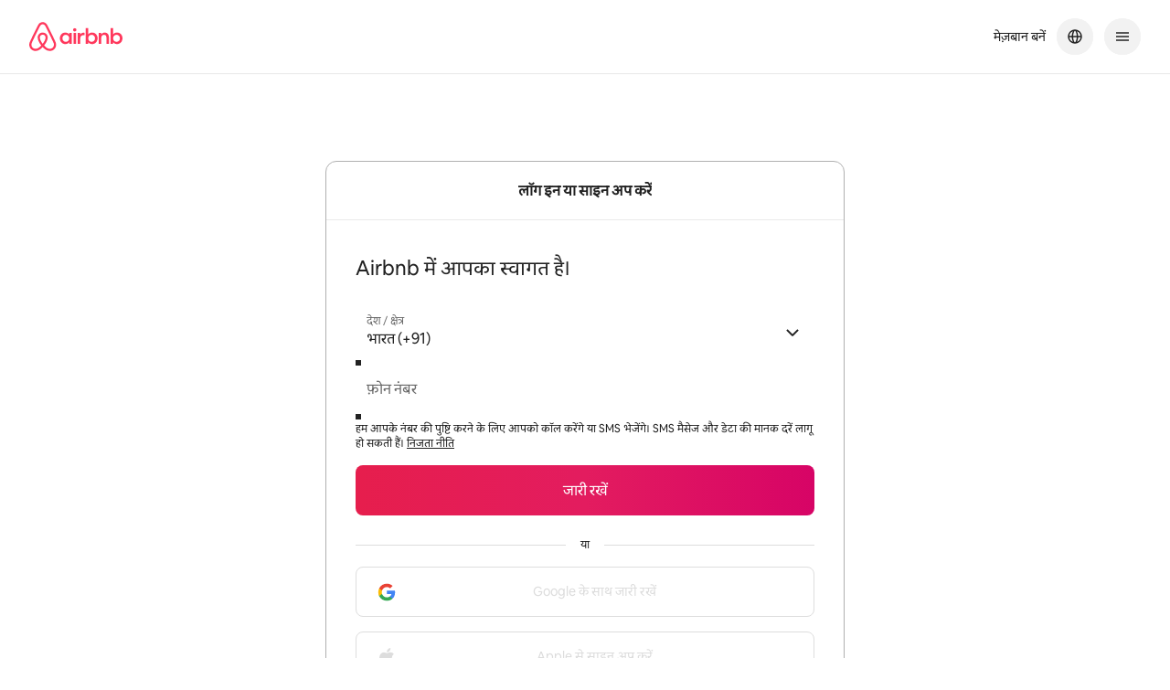

--- FILE ---
content_type: text/javascript
request_url: https://a0.muscache.com/airbnb/static/packages/web/hi/47fa.d82784c7a2.js
body_size: 12472
content:
__d(function(g,r,i,a,m,e,d){"use strict";var n=r(d[0]).default;Object.defineProperty(e,"__esModule",{value:!0}),e.baseFieldGroupCssFragments=e.BaseFieldGroup=void 0;var l=r(d[1]),s=r(d[2]),t=n(r(d[3])),o=r(d[4]);e.BaseFieldGroup=({children:n,renderLabel:c,invalid:b,css:p,styles:u,linariaClassNames:y,componentName:F,loggingID:h,eventData:v,eventDataSchema:f,shouldLogImpression:C,...D})=>{const G=(0,l.useCx)();return(0,t.default)('FieldGroup',{componentName:F,loggingID:h,eventData:v,eventDataSchema:f,shouldLogImpression:C}),(0,o.jsxs)("fieldset",{className:G(y?.container),"aria-invalid":b,...D,...(0,s.maybeRwsCss)(p,u?.container),children:[(0,o.jsx)("legend",{"data-base-field-group-label":!0,className:G(y?.label),...(0,s.maybeRwsCss)(p,u?.label),children:c()}),n]})};const c=e.baseFieldGroupCssFragments={container:"\n    border: none;\n    /* stylelint-disable declaration-block-no-redundant-longhand-properties */\n    margin-top: 0;\n    margin-bottom: 0;\n    margin-left: 0;\n    margin-right: 0;\n    padding-top: 0;\n    padding-bottom: 0;\n    padding-left: 0;\n    padding-right: 0;\n    /* stylelint-enable */\n  ",label:"\n    /* stylelint-disable block-no-empty */\n    /* stylelint-enable block-no-empty */\n  "};(0,s.deprecatedExtendableStylesFn)('BaseFieldGroupProps',()=>({container:(0,s.cssFragmentToRws)(c.container),label:(0,s.cssFragmentToRws)(c.label)}))},"03abe2",["ba7a76","4786a8","2d8af3","b7564f","b8c07d"]);
__d(function(g,r,i,a,m,e,d){"use strict";var t=r(d[0]).default;Object.defineProperty(e,"__esModule",{value:!0}),e.UnstyledCharacterCounter=j,e.default=void 0,e.getCharacterCount=function(t){if(!t)return 0;if('Segmenter'in Intl){return[...new Intl.Segmenter('en',{granularity:'grapheme'}).segment(t)].length}return t.length};r(d[1]);var s=r(d[2]),c=t(r(d[3])),l=t(r(d[4])),n=t(r(d[5])),_=r(d[6]),o=(r(d[7]),t(r(d[8]))),u=r(d[9]),h=r(d[10]),f=t(r(d[11])),x=r(d[12]);function j({id:t,disabled:h,length:j,maxLength:y,linariaClassNames:p,errorIcon:b=(0,x.jsx)(o.default,{size:12,decorative:!0})}){const v=(0,u.useCx)(),k=j>y,I=(t,s)=>(0,x.jsxs)(x.Fragment,{children:[(0,x.jsxs)(l.default,{children:[(0,x.jsx)(c.default,{k:"dls.accessibility.error_indicator"}),":",(0,x.jsx)(c.default,{html:!0,k:"dls.text_area.characters_exceeded_accessibility",smart_count:t-s})]}),(0,x.jsx)("span",{className:v(p?.character),"aria-hidden":!0,children:(0,x.jsx)(c.default,{html:!0,k:"dls.text_area.characters_exceeded",smart_count:t-s,bold:(0,x.jsx)("b",{})})})]}),w=(0,f.default)((t,s)=>{(0,n.default)({text:I(t,s),priority:_.AriaLivePriority.LOW,duration:_.AriaLiveDuration.SHORT})},500);return(0,s.useEffect)(()=>{k&&w(j,y)},[k,j,y,w]),(0,x.jsxs)("div",{"aria-atomic":"true",id:t,className:v(p?.counter,k&&p?.invalid,h&&p?.disabled),children:[(0,x.jsx)("span",{"aria-hidden":!0,className:v(p?.errorIconContainer,k&&p?.displayErrorIcon),children:(0,x.jsx)("span",{className:v(p?.errorIcon),children:b})}),k?I(j,y):(0,x.jsxs)(x.Fragment,{children:[(0,x.jsx)(l.default,{children:(0,x.jsx)(c.default,{html:!0,k:"dls.text_area.characters_available_accessibility",smart_count:y-j})}),(0,x.jsx)("span",{className:v(p?.character),"aria-hidden":!0,children:(0,x.jsx)(c.default,{html:!0,k:"dls.text_area.characters_available",smart_count:y-j,bold:(0,x.jsx)("b",{})})})]})]})}const y=(0,h.createVariant)(j,{counter:"c1k9zihq atm_9s_1txwivl atm_h_1h6ojuz atm_fc_1kw7nm4 atm_c8_18p4cis atm_g3_19r9dmc atm_fr_monc8 atm_cs_1dh25pa atm_7l_xeyu1p atm_uc_13y1g8g",character:"c48a4lr atm_cp_1ts48j8",disabled:"d1ig8s4r atm_7l_1thza7p",invalid:"i1aiyc04 atm_7l_1fysgqk",errorIconContainer:"e7wesp0 atm_9s_1txwivl atm_h_1h6ojuz atm_uc_1f4yoya atm_k4_idpfg4 atm_j3_idpfg4 atm_uc_glywfm__1rrf6b5",displayErrorIcon:"d1alekw1 atm_uc_xi6xz0 atm_k4_kb7nvz atm_j3_1tcgj5g atm_uc_glywfm__1rrf6b5",errorIcon:"e88j11d atm_7l_1fysgqk atm_ll_1gqzj4n"});e.default=y},"04d941",["ba7a76","ea4b89","07aa1f","030c51","a5b4f5","8a93fb","568055","daa5d1","b47526","4786a8","92749c","5a0957","b8c07d"]);
__d(function(g,r,i,a,m,e,d){"use strict";var t=r(d[0]).default;Object.defineProperty(e,"__esModule",{value:!0}),e.BaseComboInputGroup=void 0;var o=r(d[1]),s=r(d[2]),n=r(d[3]),u=t(r(d[4])),l=t(r(d[5])),b=t(r(d[6])),h=r(d[7]),c=r(d[8]),p=r(d[9]);const f=[-2,-2];class R extends o.Component{constructor(t){super(t),this.containerRef=void 0,this.focusOutTimeout=void 0,this.containerRef=void 0,this.focusOutTimeout=void 0,this.state={focusedPosition:f},this.setContainerRef=this.setContainerRef.bind(this),this.clearFocusOutTimeout=this.clearFocusOutTimeout.bind(this),this.handleFocusOut=this.handleFocusOut.bind(this),this.getElementShape=this.getElementShape.bind(this),this.getElementBorderRadius=this.getElementBorderRadius.bind(this),this.getElementBorderColor=this.getElementBorderColor.bind(this),this.getElementBorderWidth=this.getElementBorderWidth.bind(this),this.getElementZIndex=this.getElementZIndex.bind(this),this.handleElementFocus=this.handleElementFocus.bind(this),this.getElementBackground=this.getElementBackground.bind(this),this.getElementForeground=this.getElementForeground.bind(this)}componentDidMount(){this.containerRef&&this.containerRef.addEventListener('focusout',this.handleFocusOut)}componentWillUnmount(){this.clearFocusOutTimeout(),this.containerRef&&this.containerRef.removeEventListener('focusout',this.handleFocusOut)}setContainerRef(t){this.containerRef=t}clearFocusOutTimeout(){this.focusOutTimeout&&clearTimeout(this.focusOutTimeout)}handleFocusOut(){this.focusOutTimeout=setTimeout(()=>{this.setState({focusedPosition:f})},100)}handleElementFocus(t){this.clearFocusOutTimeout(),this.setState({focusedPosition:t})}getElementShape(t,{numberOfElements:o}){const{_borderRadius:s=0}=this.props,{focusedPosition:n}=this.state,u={top:0,left:0,right:0,bottom:0},[l,b]=t,h=b===o-1,[c,p]=n,f=l===c,R=f&&b===p+1,E=f&&b===p-1;return u.bottom=-1,h||(u.right=-1),E&&(u.right=-1-s),R&&(u.left=-1-s),u}getElementBorderRadius(t,{numberOfRows:o,numberOfElements:s}){const{_borderRadius:n=0,_borderLeftRadius:u,_borderRightRadius:l}=this.props,{focusedPosition:b}=this.state,h={borderTopLeftRadius:0,borderTopRightRadius:0,borderBottomRightRadius:0,borderBottomLeftRadius:0},[c,p]=t,f=0===c,R=c===o-1,E=0===p,v=p===s-1,[C,B]=b,_=c===C&&p===B;return f&&E&&(h.borderTopLeftRadius=n),f&&v&&(h.borderTopRightRadius=n),R&&E&&(h.borderBottomLeftRadius=n),R&&v&&(h.borderBottomRightRadius=n),_&&(h.borderTopLeftRadius=n,h.borderTopRightRadius=n,h.borderBottomRightRadius=n,h.borderBottomLeftRadius=n),_&&f&&E&&(h.borderBottomLeftRadius=u??n,h.borderBottomRightRadius=l??n),_&&R&&v&&(h.borderTopLeftRadius=u??n,h.borderTopRightRadius=l??n),h}getElementBorderColor(t,{disabled:o,invalid:n}){const{_disabledBorderColor:u}=this.props,{focusedPosition:l}=this.state,b=`var(${(0,h.vars)('--comboInputGroup_borderColor')}, ${s.theme.palette.borderQuarternary})`,c=`var(${(0,h.vars)('--comboInputGroup_borderColor_focused')}, ${s.theme.palette.borderPrimary})`,p=`var(${(0,h.vars)('--comboInputGroup_borderColor_invalid')}, ${s.theme.palette.borderTertiaryError})`,R=`var(${(0,h.vars)('--comboInputGroup_borderColor_disabled')}, ${s.theme.palette.borderSecondaryDisabled})`,E=`var(${(0,h.vars)('--comboInputGroup_borderColor_transparent')}, transparent)`,v={borderTopColor:b,borderRightColor:b,borderBottomColor:b,borderLeftColor:b},[C,B]=t,[_,O]=l,T=C===_&&B===O,F=C===_-1,I=C===_+1,y=C===_,x=y&&B===O+1,P=y&&B===O-1;return T&&(v.borderTopColor=c,v.borderRightColor=c,v.borderBottomColor=c,v.borderLeftColor=c),(l===f||T)&&n&&(v.borderTopColor=p,v.borderRightColor=p,v.borderBottomColor=p,v.borderLeftColor=p),o&&(v.borderTopColor=u||R,v.borderRightColor=u||R,v.borderBottomColor=u||R,v.borderLeftColor=u||R),F&&(v.borderBottomColor=E),I&&(v.borderTopColor=E),x&&(v.borderLeftColor=E),P&&(v.borderRightColor=E),v}getElementBorderWidth(t){const{focusedPosition:o}=this.state,s={borderWidth:1},[n,u]=t,[l,b]=o;return n===l&&u===b&&(s.borderWidth=2),s}getElementZIndex(t,{invalid:o}){const{focusedPosition:s}=this.state,n={zIndex:0},[u,l]=t,[b,h]=s;return(u===b&&l===h||!(s!==f)&&o)&&(n.zIndex=1),n}getElementForeground(t,{disabled:o,invalid:s,numberOfRows:n,numberOfElements:u}){return{...this.getElementShape(t,{numberOfElements:u}),...this.getElementBorderRadius(t,{numberOfRows:n,numberOfElements:u}),...this.getElementBorderColor(t,{disabled:o,invalid:s}),...this.getElementBorderWidth(t),...this.getElementZIndex(t,{invalid:s})}}getElementBackground(t,{disabled:o,invalid:n,numberOfRows:u,numberOfElements:l}){const{focusedPosition:b}=this.state,[c,p]=t,[R,E]=b,v=c===R&&p===E,C=b!==f;let B=`var(${(0,h.vars)('--comboInputGroup_backgroundColor')}, none)`;return!C&&n&&(B=`var(${(0,h.vars)('--comboInputGroup_backgroundColor_invalid')}, ${s.theme.palette.bgPrimaryError})`),o&&(B=`var(${(0,h.vars)('--comboInputGroup_backgroundColor_disabled')}, ${s.theme.palette.bgPrimaryDisabled})`),v&&(B=`var(${(0,h.vars)('--comboInputGroup_backgroundColor_focused')}, ${s.theme.palette.bgPrimary})`),C&&n&&(B=`var(${(0,h.vars)('--comboInputGroup_backgroundColor_invalid_focused')}, ${s.theme.palette.bgPrimaryError})`),{background:B,...this.getElementBorderRadius(t,{numberOfRows:u,numberOfElements:l}),...this.getElementShape(t,{numberOfElements:l})}}render(){const{_borderRadius:t=0,css:o,styles:s,children:u,linariaClassNames:l,cx:h}=this.props,{focusedPosition:R}=this.state,E=R!==f,v=(0,b.default)(u),C=v.length;return(0,p.jsxs)("div",{className:h(l?.container,E&&l?.container_focused),style:{borderRadius:t},...(0,n.maybeRwsCss)(o,s?.container,E&&s?.container_focused),ref:this.setContainerRef,children:[v.map((t,o)=>(0,p.jsx)(c.ComboInputGroupContext.Provider,{value:{onElementFocus:this.handleElementFocus,getElementForeground:this.getElementForeground,getElementBackground:this.getElementBackground,rowIndex:o,numberOfRows:C,elementIndex:0,numberOfElements:0,focusedPosition:R},children:t},o)),E&&(0,p.jsx)("div",{className:h(l?.outerBorder,E&&l?.outerBorder_focused),style:{borderRadius:t},...(0,n.maybeRwsCss)(o,s?.outerBorder,E&&s?.outerBorder_focused)})]})}}e.BaseComboInputGroup=(0,l.default)('ComboInputGroup',[])((0,u.default)(R)),(0,n.deprecatedExtendableStylesFn)('BaseComboInputGroup',(0,n.cssFragmentsObjToStylesFn)({container:"\n    background-color: var(--palette-bg-primary); /* migrated from theme.palette.white */\n    position: relative;\n  ",container_focused:"\n    background-color: var(--palette-bg-primary); /* migrated from theme.palette.white */\n  ",outerBorder:"\n    position: absolute;\n    top: 0;\n    left: 0;\n    right: 0;\n    bottom: -1px;\n    border-style: solid;\n    border-width: 1px;\n    border-color: var(--palette-border-quarternary);\n    pointer-events: none;\n  ",outerBorder_focused:"\n    border-width: 1px;\n    border-color: var(--palette-border-quarternary);\n  "}))},"0c0f34",["ba7a76","07aa1f","4786a8","2d8af3","f915f9","9092d5","c33c5a","5a4be5","41a21a","b8c07d"]);
__d(function(g,r,i,a,m,_e,d){"use strict";var e=r(d[0]).default,l=r(d[1]).default;Object.defineProperty(_e,"__esModule",{value:!0}),_e.default=void 0;r(d[2]);var t=r(d[3]),s=l(r(d[4])),n=r(d[5]),u=(r(d[6]),l(r(d[7]))),c=r(d[8]),f=r(d[9]),_=l(r(d[10])),o=e(r(d[11])),h=l(r(d[12])),x=l(r(d[13])),v=l(r(d[14])),b=r(d[15]);const p=(0,f.createVariant)(({linariaClassNames:e,value:l,helper:f,errors:p,id:j,disabled:y,invalid:C,onBlur:T,onFocus:F,preserveLegacySpacing:S=!1,'aria-describedby':k,renderErrors:L=(e,l,t)=>(0,b.jsx)(h.default,{id:l,disabled:t,children:e}),maxCharacters:N,renderCharacterCounter:w=e=>(0,b.jsx)(o.default,{...e}),...$})=>{const O=(0,c.useCx)(),q=`${j}-input-label`,A=f?`${j}-input-help-label`:'',B=C?`${j}-input-error-label`:'',E=N?`${j}-input-character-count`:'',M=(0,t.useMemo)(()=>[q,k,A,B,E].filter(e=>!!e).join(' '),[q,k,A,B,E]),P=(0,o.getCharacterCount)(String(l)),z=!!N&&P>N,[D,H]=(0,t.useState)(z),R=(0,t.useCallback)(e=>{H(z),T?.(e)},[z,T]),V=(0,t.useCallback)(e=>{H(!0),F?.(e)},[F]),W=(0,_.default)(()=>{(0,s.default)({text:L(p,j,y),priority:n.AriaLivePriority.LOW,duration:n.AriaLiveDuration.SHORT})},500);return(0,t.useEffect)(()=>{C&&p&&W()},[l,p,C,W]),(0,b.jsxs)("div",{className:O(S&&e?.legacySpacing),children:[(0,b.jsx)(u.default,{...$,value:l,id:j,disabled:y,invalid:z||C,"aria-describedby":M,onFocus:V,onBlur:R}),f?(0,b.jsx)("div",{className:O(e?.fieldText,e?.firstFieldText),children:(0,b.jsx)(v.default,{id:A,disabled:y,children:f})}):null,!y&&N&&w?(0,b.jsx)(x.default,{hidden:!D,children:(0,b.jsx)("div",{className:O(!!N&&!!w&&e?.fieldText,!f&&e?.firstFieldText),children:w({id:E,length:P,maxLength:N,disabled:y})})}):null,p?(0,b.jsx)(x.default,{id:B,hidden:!C,children:(0,b.jsx)("div",{className:O(C&&e?.fieldText,!f&&!(!y&&N&&w)&&e?.firstFieldText),children:L(p,j,y)})}):null]})},{fieldText:"f1qwh44e atm_h3_iv6dct",hiddenFieldContainer:"h1hxnat3 atm_9s_11p5wf0 atm_uc_1v76tg2 atm_e0_idpfg4 atm_k4_idpfg4 atm_uc_glywfm__1rrf6b5",displayFieldContainer:"d1fe8as6 atm_uc_b7j3cv atm_k4_kb7nvz atm_e0_cmo227 atm_uc_glywfm__1rrf6b5",firstFieldText:"f1l89mms atm_h3_ftgil2",legacySpacing:"l109097v atm_gq_ftgil2"});_e.default=p},"1b0b5c",["45f788","ba7a76","ea4b89","07aa1f","8a93fb","568055","daa5d1","d1022e","4786a8","92749c","5a0957","04d941","a95749","1e6b6b","24c9ac","b8c07d"]);
__d(function(g,r,i,a,m,e,d){"use strict";Object.defineProperty(e,"__esModule",{value:!0}),e.default=void 0;r(d[0]);var _=r(d[1]),t=r(d[2]);const c="h1aory79 atm_9s_11p5wf0 atm_mj_glywfm atm_uc_1v76tg2 atm_e0_idpfg4 atm_k4_idpfg4 atm_uc_glywfm__1rrf6b5",n="dj2bgz5 atm_mj_1wugsn5 atm_uc_b7j3cv atm_k4_kb7nvz atm_e0_cmo227 atm_uc_glywfm__1rrf6b5";e.default=function({children:u,hidden:f,...s}){const l=(0,_.useCx)();return(0,t.jsx)("div",{...s,"aria-hidden":f,className:l(c,!f&&n),children:u})}},"1e6b6b",["daa5d1","4786a8","b8c07d"]);
__d(function(g,r,i,a,m,e,d){"use strict";Object.defineProperty(e,"__esModule",{value:!0}),e.InlineAirlock=void 0;var l=r(d[0]),s=r(d[1]),t=r(d[2]);e.InlineAirlock=({className:n,style:c})=>{const o=(0,l.useCx)();return(0,t.jsx)("div",{className:o(n),style:c,"aria-live":"polite",id:s.INLINE_AIRLOCK_ID})}},"210c35",["4786a8","5c7dae","b8c07d"]);
__d(function(g,r,i,a,m,e,d){"use strict";Object.defineProperty(e,"__esModule",{value:!0}),e.helpTextCssFragments=e.default=void 0;var t=r(d[0]),l=r(d[1]),o=(r(d[2]),r(d[3])),n=r(d[4]);e.helpTextCssFragments=(0,o.mergeStyles)(l.baseFieldTextCssFragments,{fieldText:"\n    color: var(--palette-text-secondary); /* migrated from theme.palette.foggy */\n    font-size: var(--typography-body-text_12_16-font-size); line-height: var(--typography-body-text_12_16-line-height); letter-spacing: var(--typography-body-text_12_16-letter-spacing);\n\n    font-family: var(--typography-font-family-cereal-font-family);\n    font-weight: var(--typography-weight-book400);\n  ",fieldText_disabled:"\n    color: var(--palette-text-primary-disabled); /* migrated from theme.palette.deco */\n  "});const _=(0,t.memo)((0,n.createVariant)(l.BaseFieldText,{fieldText:"fwjxk4j atm_9s_1txwivl atm_7l_xeyu1p atm_c8_18p4cis atm_g3_19r9dmc atm_fr_monc8 atm_bx_nm7nsd atm_cs_1dh25pa",fieldText_disabled:"ftxh8kp atm_7l_1thza7p atm_7l_1thza7p"}));e.default=_},"24c9ac",["07aa1f","76a8a6","4786a8","aabdb1","92749c"]);
__d(function(g,r,i,a,m,e,d){'use strict';Object.defineProperty(e,"__esModule",{value:!0});e.ClientApi={SCHEMATIZED_MAGICAL_LOGGING_API:1}},"253861",[]);
__d(function(g,r,i,a,m,e,d){"use strict";var t=r(d[0]).default;Object.defineProperty(e,"__esModule",{value:!0}),e.default=void 0;const s=(0,t(r(d[1])).default)({svgContents:"<path d=\"M30.51 5.88A5.06 5.06 0 0 0 26 3H6a5.06 5.06 0 0 0-4.51 2.88A4.94 4.94 0 0 0 1 8v16a5 5 0 0 0 5 5h20a5 5 0 0 0 5-5V8a4.94 4.94 0 0 0-.49-2.12ZM6 5h20a2.97 2.97 0 0 1 1.77.6L17.95 14a2.98 2.98 0 0 1-3.9 0L4.23 5.6A2.97 2.97 0 0 1 6 5Zm23 19a3 3 0 0 1-3 3H6a3 3 0 0 1-3-3V8a2.97 2.97 0 0 1 .1-.74l9.65 8.27a4.97 4.97 0 0 0 6.5 0l9.65-8.27A2.97 2.97 0 0 1 29 8Z\" />",svgProps:{xmlns:"http://www.w3.org/2000/svg",viewBox:"0 0 32 32"}},'IcSystemHostInvite32',{defaultSize:32});e.default=s},"26a6d5",["ba7a76","c65865"]);
__d(function(g,r,i,a,m,e,d){"use strict";var t=r(d[0]).default;Object.defineProperty(e,"__esModule",{value:!0}),e.default=void 0;var _=r(d[1]),n=r(d[2]),o=t(r(d[3])),c=t(r(d[4])),l=(r(d[5]),r(d[6])),h=r(d[7]),v=r(d[8]),b=r(d[9]);const u=(0,l.mergeStyles)(n.baseCheckboxCssFragments,{hiddenCheckbox:"\n    @media (hover: hover) {\n      &:not(:disabled) + [data-checkbox]:hover {\n        border-color: var(--palette-grey1100);\n      }\n    }\n\n    &:disabled + [data-checkbox] {\n      border-color: var(--palette-grey300);\n    }\n\n    outline: none;   &::-moz-focus-inner {     border: none;     padding: 0;     margin: 0;   }   &:focus::-moz-focus-inner {     border: none;   }   &:-moz-focusring {     outline: none;   }\n    &:focus-visible + [data-checkbox] {\n      @media (prefers-reduced-motion: reduce), (update: slow), (update: none) {     transition: none;   }   transition: box-shadow 0.2s var(--motion-standard-curve-animation-timing-function);\n      box-shadow: 0 0 0 2px var(--palette-grey0), 0 0 0 4px var(--palette-grey1000);\n      border-color: var(--palette-grey1000);\n    }\n  ",checkbox:"\n    border-radius: 6px;\n    border-color: var(--palette-grey600);\n    background: var(--palette-grey0);\n    width: 22px;\n    height: 22px;\n    margin: 1px;\n  ",hiddenCheckbox_checked:"\n    @media (hover: hover) {\n      &:not(:disabled) + [data-checkbox]:hover {\n        background: var(--palette-grey1000);\n      }\n    }\n\n    &:disabled + [data-checkbox] {\n      border-color: var(--palette-grey400);\n      background: var(--palette-grey400);\n      color: var(--palette-grey0);\n    }\n  ",checkbox_checked:"\n    background: var(--palette-grey1100);\n    border-color: var(--palette-grey1100);\n    color: var(--palette-grey0);\n  ",checkbox_invalid:"\n    background: var(--palette-red100);\n    border-color: var(--palette-red700);\n    color: var(--palette-grey0);\n  ",checkmark:"\n    display: flex;\n    align-items: center;\n    justify-content: center;\n    color: var(--palette-grey0);\n  ",hiddenCheckbox_invalid:"\n    @media (hover: hover) {\n      && + [data-checkbox]:hover {\n        border-color: var(--palette-red800);\n      }\n    }\n\n    &:focus-visible + [data-checkbox] {\n      border-color: var(--palette-red700);\n    }\n  ",checkbox_checked_invalid:"\n    background: var(--palette-red700);\n    border-color: var(--palette-red700);\n    color: var(--palette-grey0);\n  ",hiddenCheckbox_checked_invalid:"\n    @media (hover: hover) {\n      && + [data-checkbox]:hover {\n        background: var(--palette-red800);\n        border-color: var(--palette-red800);\n      }\n    }\n  "}),k=((0,v.cssFragmentsObjToStylesFn)(u),(0,_.memo)((0,h.createVariant)((0,c.default)(n.BaseCheckbox,{renderCheckmark:()=>(0,b.jsx)(o.default,{effectiveStrokeWidth:1.5,decorative:!0,size:11})}),{container:"c2dqufb atm_mk_h2mmj6 atm_9s_1o8liyq atm_9j_tlke0l atm_l8_idpfg4",hiddenCheckbox:"h1ec9xoi atm_3f_idpfg4 atm_7h_hxbz6r atm_7i_ysn8ba atm_e2_t94yts atm_ks_15vqwwr atm_ks_zryt35 atm_l8_idpfg4 atm_mk_stnw88 atm_vv_1q9ccgz atm_vy_t94yts atm_7h_n7od8j atm_7i_n7od8j atm_k4_idpfg4 atm_gi_idpfg4 atm_kd_glywfm atm_wq_kb7nvz_5uk4z1 atm_9j_13gfvf7_18ucmvf atm_4b_10tk1kl_1ic7ot1_uv4tnr atm_4b_vjbwx7_18ucmvf atm_3f_glywfm_jo46a5 atm_l8_idpfg4_jo46a5 atm_gi_idpfg4_jo46a5 atm_3f_glywfm_1icshfk atm_kd_glywfm_19774hq atm_uc_1wx0j5_h64gou atm_70_1l64qlu_h64gou atm_4b_14zl091_h64gou atm_uc_glywfm_h64gou_1rrf6b5",checkbox:"c1lld2y9 atm_9s_1o8liyq atm_3f_97hwo atm_e2_1tcgj5g atm_vy_1tcgj5g atm_26_1x778eo atm_r3_1h6ojuz atm_ks_15vqwwr atm_vh_jp4btk atm_5j_i2wt44 atm_4b_7acffa atm_26_1unxc8z atm_vy_qslrf5 atm_e2_qslrf5 atm_gi_t94yts",checkmark:"c1ys37xu atm_9s_1txwivl atm_h_1h6ojuz atm_fc_1h6ojuz atm_vy_1osqo2v atm_e2_1osqo2v atm_9s_1txwivl atm_h_1h6ojuz atm_fc_1h6ojuz atm_7l_1unxc8z",hiddenCheckbox_checked:"h1dz1hqo atm_26_11x86a4_18ucmvf atm_7l_1x778eo_18ucmvf atm_4b_11x86a4_18ucmvf atm_26_14zl091_1ic7ot1_uv4tnr atm_4b_jv14fq_18ucmvf atm_26_jv14fq_18ucmvf atm_7l_1unxc8z_18ucmvf",checkbox_checked:"czp1hii atm_26_11x86a4 atm_7l_1x778eo atm_4b_11x86a4 atm_26_10tk1kl atm_4b_10tk1kl atm_7l_1unxc8z",checkbox_invalid:"czn0lbi atm_26_5scuol atm_7l_11x86a4 atm_4b_5scuol atm_26_18f2nfj atm_4b_5l1yn5 atm_7l_1unxc8z",hiddenCheckbox_invalid:"hcysu5p atm_4b_1t2924j_1u2kh1l_uv4tnr atm_4b_5l1yn5_h64gou",checkbox_checked_invalid:"ci7wjye atm_26_5l1yn5 atm_4b_5l1yn5 atm_7l_1unxc8z",hiddenCheckbox_checked_invalid:"h1i7xdpo atm_26_1t2924j_1u2kh1l_uv4tnr atm_4b_1t2924j_1u2kh1l_uv4tnr"})));e.default=k},"3adac1",["ba7a76","07aa1f","ddb1ad","f6bbae","e8606c","4786a8","aabdb1","92749c","2d8af3","b8c07d"]);
__d(function(g,r,i,a,m,e,d){"use strict";Object.defineProperty(e,"__esModule",{value:!0}),Object.defineProperty(e,"default",{enumerable:!0,get:function(){return t.InlineAirlock}});var t=r(d[0])},"3c7564",["210c35"]);
__d(function(g,r,i,a,m,e,d){"use strict";var t=r(d[0]).default;Object.defineProperty(e,"__esModule",{value:!0}),e.default=void 0;const l=(0,t(r(d[1])).default)({svgContents:"<path d=\"m20.63 16.914-9.638-13.914h-7.992v26h8.37v-13.916l9.64 13.916h7.99v-26h-8.37z\" fill=\"#03c75a\" />",svgProps:{viewBox:"0 0 32 32",xmlns:"http://www.w3.org/2000/svg"}},'IcSocialNaverStaticColor32',{defaultSize:32,hasStaticColor:!0});e.default=l},"40af26",["ba7a76","c65865"]);
__d(function(g,r,i,a,m,e,d){"use strict";Object.defineProperty(e,"__esModule",{value:!0}),e.ComboInputGroupContext=void 0;var o=r(d[0]);(e.ComboInputGroupContext=(0,o.createContext)({onElementFocus:()=>{},getElementForeground:()=>{},getElementBackground:()=>{},rowIndex:0,numberOfRows:0,elementIndex:0,numberOfElements:0,focusedPosition:[-1,-1]})).displayName='ComboInputGroupContext'},"41a21a",["07aa1f"]);
__d(function(g,r,i,a,m,e,d){"use strict";var l=r(d[0]).default;Object.defineProperty(e,"__esModule",{value:!0}),e.default=void 0;var t=l(r(d[1])),u=r(d[2]);e.default=({label:l,invalid:f,value:n,focused:s,disabled:v})=>(0,u.jsx)(t.default,{floating:!!n||s||!!f,invalid:f,disabled:v,children:l})},"450e5c",["ba7a76","d71523","b8c07d"]);
__d(function(g,r,i,a,m,e,d){"use strict";var t=r(d[0]).default;Object.defineProperty(e,"__esModule",{value:!0}),e.default=void 0;const z=(0,t(r(d[1])).default)({svgContents:"<path d=\"M22 1a5 5 0 0 1 5 4.78V26a5 5 0 0 1-4.78 5H10a5 5 0 0 1-5-4.78V6a5 5 0 0 1 4.78-5H10zm0 2H10a3 3 0 0 0-3 2.82V26a3 3 0 0 0 2.82 3H22a3 3 0 0 0 3-2.82V6a3 3 0 0 0-2.82-3zm-6 22a1 1 0 1 1 0 2 1 1 0 0 1 0-2zm4-4a1 1 0 1 1 0 2 1 1 0 0 1 0-2zm-4 0a1 1 0 1 1 0 2 1 1 0 0 1 0-2zm-4 0a1 1 0 1 1 0 2 1 1 0 0 1 0-2zm8-4a1 1 0 1 1 0 2 1 1 0 0 1 0-2zm-4 0a1 1 0 1 1 0 2 1 1 0 0 1 0-2zm-4 0a1 1 0 1 1 0 2 1 1 0 0 1 0-2zm8-4a1 1 0 1 1 0 2 1 1 0 0 1 0-2zm-4 0a1 1 0 1 1 0 2 1 1 0 0 1 0-2zm-4 0a1 1 0 1 1 0 2 1 1 0 0 1 0-2z\" />",svgProps:{xmlns:"http://www.w3.org/2000/svg",viewBox:"0 0 32 32"}},'IcSystemPhone32',{defaultSize:32});e.default=z},"51ad69",["ba7a76","c65865"]);
__d(function(g,r,i,a,m,e,d){"use strict";Object.defineProperty(e,"__esModule",{value:!0}),e.vars=void 0;var v=r(d[0]);e.vars=v.variableName},"5a4be5",["027757"]);
__d(function(g,r,i,a,m,e,d){"use strict";Object.defineProperty(e,"__esModule",{value:!0}),e.MODAL_AIRLOCK_ID=e.INLINE_AIRLOCK_ID=e.HIDDEN_AIRLOCK_ID=void 0;e.HIDDEN_AIRLOCK_ID='airlock-hidden-container',e.MODAL_AIRLOCK_ID='airlock-modal-container',e.INLINE_AIRLOCK_ID='airlock-inline-container'},"5c7dae",[]);
__d(function(g,r,i,a,m,e,d){"use strict";var c=r(d[0]).default;Object.defineProperty(e,"__esModule",{value:!0}),e.default=void 0;r(d[1]);const t=(0,c(r(d[2])).default)({svgContents:"<path d=\"m25.09 19.47c-.62 0-1.11-.53-1.08-1.16.02-.59.52-1.08 1.1-1.08.62.01 1.11.54 1.09 1.17a1.08 1.08 0 0 1 -1.1 1.07zm-6.89.01a1.12 1.12 0 0 1 -1.11-1.08 1.13 1.13 0 0 1 1.12-1.16c.62 0 1.13.53 1.1 1.17a1.12 1.12 0 0 1 -1.11 1.07zm-1.31-5.54c-4.74 3.15-5.33 9.05-1.23 12.9 2.15 2.02 4.77 2.85 7.68 2.54.96-.1 1.92-.64 2.84-.54s1.78.73 2.72 1.16c-.43-1.74-.44-2.47.48-3.3 3.16-2.85 3.46-7.35.87-10.74-2.97-3.89-9.15-4.82-13.36-2.02zm-9.74-2.66a1.32 1.32 0 0 1 -1.3-1.38 1.34 1.34 0 0 1 1.39-1.31c.73.02 1.34.67 1.32 1.39a1.36 1.36 0 0 1 -1.4 1.3zm9.89-1.36c.01.77-.56 1.36-1.32 1.37a1.35 1.35 0 0 1 -1.38-1.33c-.01-.72.61-1.36 1.34-1.37a1.33 1.33 0 0 1 1.36 1.33zm5.18 1.29a9.07 9.07 0 0 0 -1.85-4.76c-2.88-3.82-8.21-5.42-12.95-3.85-3.47 1.15-6.03 3.36-7.07 7-1.13 3.94.38 7.76 3.95 10.32.56.4.7.96.52 1.57-.25.83-.45 1.48-.66 2.47 1.17-.74 2.16-1.41 3.2-2 .31-.18.75-.22 1.11-.19 1.06.09 2.12.25 3.28.4-.27-3.17.7-5.72 2.82-7.81 2.1-2.07 4.68-2.98 7.65-3.14z\" fill-rule=\"evenodd\" />",svgProps:{viewBox:"0 0 32 32"}},'IconWechat');e.default=t},"6e94da",["ba7a76","72354b","a89bd1"]);
__d(function(g,r,i,a,m,e,d){"use strict";Object.defineProperty(e,"__esModule",{value:!0}),e.TRANSPORT=e.STARS=e.SOCIAL=e.SIDE_DRAWER=e.SEARCH=e.SAFETY=e.PROPERTY_TYPES=e.PROHOST=e.PEOPLE=e.PAYMENTS=e.P3=e.MISCELLANEOUS=e.MARQUEE_NAV=e.LOCATION=e.INDICATOR=e.IDENTITY=e.HEARTS=e.GENERAL_WEB_PRODUCTS=e.DIRECTIONS=e.DEVICES=e.DATE_TIME=e.COMMUNICATION=e.CHECKMARKS=e.CENTERED_INDICATOR=e.BED_TYPES=e.AMENITIES=e.ALERTS=e.AIRMOJI=e.AIRBNB_PRODUCTS=void 0;e.AIRBNB_PRODUCTS='Airbnb products',e.AIRMOJI='centered airmoji',e.ALERTS='alerts',e.AMENITIES='amenities',e.BED_TYPES='bed types',e.CENTERED_INDICATOR='centered indicator',e.CHECKMARKS='checkmarks',e.COMMUNICATION='communication',e.DATE_TIME='date and time',e.DEVICES='devices',e.DIRECTIONS='directions',e.GENERAL_WEB_PRODUCTS='general web products',e.HEARTS='hearts',e.IDENTITY='identity',e.INDICATOR='indicator',e.LOCATION='location',e.MARQUEE_NAV='marquee nav',e.MISCELLANEOUS='miscellaneous',e.P3='p3',e.PAYMENTS='payments',e.PEOPLE='people',e.PROHOST='prohost',e.PROPERTY_TYPES='property types',e.SAFETY='safety',e.SEARCH='search',e.SIDE_DRAWER='side drawer',e.SOCIAL='social',e.STARS='stars',e.TRANSPORT='transport'},"72354b",[]);
__d(function(g,r,i,a,m,e,d){"use strict";Object.defineProperty(e,"__esModule",{value:!0}),e.fieldGroupCssFragments=e.default=void 0;var t=r(d[0]),n=r(d[1]),l=(r(d[2]),r(d[3])),_=r(d[4]);e.fieldGroupCssFragments=(0,l.mergeStyles)(n.baseFieldGroupCssFragments,{label:"\n    margin-bottom: 8px;\n    color: var(--palette-text-primary); /* migrated from theme.palette.hof */\n    font-family: var(--typography-font-family-cereal-font-family);\n    font-size: var(--typography-body-text_16_20-font-size); line-height: var(--typography-body-text_16_20-line-height); letter-spacing: var(--typography-body-text_16_20-letter-spacing);\n    font-weight: var(--typography-weight-medium500);\n    padding-inline-start: 0;\n    padding-inline-end: 0;\n  "});const o=(0,t.memo)((0,_.createVariant)(n.BaseFieldGroup,{container:"ct9hlzo atm_3f_glywfm atm_gi_idpfg4 atm_l8_idpfg4",label:"l1fy5lyd atm_gq_ftgil2 atm_7l_hfv0h6 atm_bx_nm7nsd atm_c8_3w7ag0 atm_g3_1emqlh9 atm_fr_helst atm_cs_1mexzig atm_lj_idpfg4 atm_li_idpfg4"}));e.default=o},"8d933a",["07aa1f","03abe2","4786a8","aabdb1","92749c"]);
__d(function(g,r,i,a,m,e,d){"use strict";var l=r(d[0]).default;Object.defineProperty(e,"__esModule",{value:!0}),e.default=void 0;const t=(0,l(r(d[1])).default)({svgContents:"<g fill=\"none\"><path d=\"m30.7 16.340875c0-1.0635937-.0954375-2.0863125-.2727187-3.06825h-14.1272813v5.8022813h8.0727188c-.3477188 1.8749999-1.4044688 3.4636874-2.9931563 4.527375v3.7635937h4.8477188c2.8364062-2.6113125 4.4727187-6.4568438 4.4727187-11.025z\" fill=\"#4285f4\" /><path d=\"m16.3 31c4.05 0 7.4454375-1.34325 9.9271875-3.6340312l-4.8477187-3.7635938c-1.3430626.9-3.0613126 1.43175-5.0794688 1.43175-3.9068438 0-7.21363125-2.6386875-8.39323125-6.184125h-5.01135v3.8864063c2.46825 4.9022812 7.54094995 8.2635937 13.40458125 8.2635937z\" fill=\"#34a853\" /><path d=\"m7.90675 18.8499062c-.3-.9-.4704-1.8613125-.4704-2.85s.1704-1.95.4704-2.85v-3.88635933h-5.01135c-1.0158 2.02504693-1.5954 4.31592183-1.5954 6.73635933 0 2.4204376.5796 4.7113126 1.5954 6.7363125z\" fill=\"#fbbc04\" /><path d=\"m16.3 6.96595c2.2021875 0 4.1794688.75675 5.7340313 2.2431l4.3023749-4.3023c-2.5977187-2.4204-5.9932499-3.90675-10.0364062-3.90675-5.8636313 0-10.93633125 3.36135-13.40458125 8.26365l5.01135 3.88635c1.1796-3.5454 4.48638745-6.18405 8.39323125-6.18405z\" fill=\"#e94235\" /></g>",svgProps:{viewBox:"0 0 32 32",xmlns:"http://www.w3.org/2000/svg"}},'IcSocialGoogleStaticColor32',{defaultSize:32,hasStaticColor:!0});e.default=t},"9ee187",["ba7a76","c65865"]);
__d(function(g,r,i,a,m,e,d){"use strict";Object.defineProperty(e,"__esModule",{value:!0}),e.default=function(n,o,{allowColoring:s=!0,defaultFillColor:u=null,defaultSize:c}={}){function f({accessibilityLabel:o,decorative:f,color:p=s&&u||'currentColor',size:h=c||'1em',inline:y=!1,needsWrapper:b=!1}){let v;if('string'==typeof h&&t.test(h)&&(h+='px'),v='function'==typeof n?n({...n.defaultProps,role:f||b?'presentation':'img',...(f||b)&&{'aria-hidden':!0},...o&&!b&&{'aria-label':o},focusable:'false',style:{height:h,width:h,...!y&&{display:'block'},...s&&{fill:p}}}):(0,l.jsx)("svg",{...n.svgProps,role:f||b?'presentation':'img',"aria-hidden":f||b,"aria-label":o&&!b?o:void 0,focusable:"false",style:{height:h,width:h,...!y&&{display:'block'},...s&&{fill:p}},dangerouslySetInnerHTML:{__html:n.svgContents}}),f||!b)return v;const _=y?'span':'div';return(0,l.jsx)(_,{role:"img",...o&&{'aria-label':o},style:{height:h,width:h},children:v})}return f.displayName=o,f},r(d[0]);var l=r(d[1]);const t=/^\d+$/},"a89bd1",["e0b084","b8c07d"]);
__d(function(g,r,_i,a,m,e,d){"use strict";var l=r(d[0]).default;Object.defineProperty(e,"__esModule",{value:!0}),e.default=function({children:l,disabled:u,id:o,renderError:f=(l,i,t)=>(0,s.jsx)(n.default,{id:i,disabled:t,children:l}),..._}){const h=(0,t.useCx)();if(0===i.Children.count(l))return null;if(1===i.Children.count(l))return f(l,`${o}-field-error`,u);return(0,s.jsx)("ul",{className:h(c.list),..._,children:l&&i.Children.map(l,(l,i)=>(0,s.jsx)("li",{className:h(0!==i&&c.errorItem),children:f(l,`${o}-field-error-${i}`,u)}))})};r(d[1]);var i=r(d[2]),t=r(d[3]),n=l(r(d[4])),s=r(d[5]);const c={list:"l93scvh atm_gb_glywfm atm_gi_idpfg4 atm_l8_idpfg4",errorItem:"e10nt6o4 atm_h3_iv6dct"}},"a95749",["ba7a76","ea4b89","07aa1f","4786a8","c2384e","b8c07d"]);
__d(function(g,r,i,a,m,e,d){'use strict';Object.defineProperty(e,"__esModule",{value:!0});var t=e.SignupLoginAuthTypeInternalStateSession={defaultProps:{},propTypes:{}};t.logSndi=!0,t.fullyQualifiedName='Authentication.v1.SignupLoginAuthTypeInternalStateSession';e.SignupLoginAuthTypeInternalStateSessionEvent=function(n){return{eventData:n,eventDataSchema:t}}},"aca68d",[]);
__d(function(g,r,i,a,m,e,d){"use strict";var t=r(d[0]).default;Object.defineProperty(e,"__esModule",{value:!0}),e.default=void 0;var s=r(d[1]);const o=(0,t(r(d[2])).default)({svgContents:"<path d=\"m13.3 2.1a5.1 5.1 0 0 1 3.8-2.1 5.1 5.1 0 0 1 -1.2 3.8 4.1 4.1 0 0 1 -3.6 1.7 4.5 4.5 0 0 1 1-3.4zm-5 3.7c-2.8 0-5.8 2.5-5.8 7.3 0 4.9 3.5 10.9 6.3 10.9 1 0 2.5-1 4-1s2.6.9 4 .9c3.1 0 5.3-6.4 5.3-6.4a5.3 5.3 0 0 1 -3.2-4.9 5.2 5.2 0 0 1 2.6-4.5 5.4 5.4 0 0 0 -4.7-2.4c-2 0-3.5 1.1-4.3 1.1-.9 0-2.4-1-4.2-1z\" />",svgProps:{viewBox:"0 0 24 24",xmlns:"http://www.w3.org/2000/svg"}},'IconApple');e.default=o;o.categories=[s.GENERAL_WEB_PRODUCTS,s.SOCIAL]},"aeb79b",["ba7a76","72354b","a89bd1"]);
__d(function(g,r,i,a,m,e,d){'use strict';Object.defineProperty(e,"__esModule",{value:!0});var t=e.AuthFlowApiSession={defaultProps:{},propTypes:{}};t.logSndi=!0,t.fullyQualifiedName='Authentication.v1.AuthFlowApiSession';e.AuthFlowApiSessionEvent=function(n){return{eventData:n,eventDataSchema:t}}},"bef6ef",[]);
__d(function(g,r,i,a,m,e,d){"use strict";Object.defineProperty(e,"__esModule",{value:!0}),e.default=function n(u){return t.Children.toArray(u).reduce((u,c)=>(0,t.isValidElement)(c)&&c.type===t.Fragment?u.concat(n(c.props.children)):(u.push(c),u),[])};var t=r(d[0])},"c33c5a",["07aa1f"]);
__d(function(g,r,i,a,m,e,d){"use strict";var _=r(d[0]).default;Object.defineProperty(e,"__esModule",{value:!0}),e.stylesFn=e.default=void 0;var t=r(d[1]),n=r(d[2]),s=r(d[3]),l=r(d[4]),f=_(r(d[5])),v=r(d[6]),o=r(d[7]);const u=(0,n.mergeStyles)(l.baseInputCssFragments,v.dls19CssFragments),y=(e.stylesFn=(0,s.cssFragmentsObjToStylesFn)(u),{container:"c1vfv2yy atm_mk_h2mmj6 atm_9j_1kdvhqb atm_9s_1txwivl atm_j6_1hny7ys atm_vy_1osqo2v atm_gi_idpfg4 atm_3f_glywfm atm_7l_11x86a4 atm_2d_1x778eo atm_5j_echehs atm_70_beu7f0 atm_7l_hfv0h6 atm_2d_9yka83 atm_bx_nm7nsd atm_c8_3w7ag0 atm_g3_1emqlh9 atm_fr_helst atm_cs_1dh25pa atm_uc_1a2d1yv",leadingContent:"l8n6wlc atm_9s_1txwivl atm_h_1h6ojuz atm_lk_1fwxnve atm_j3_1ssbidh atm_vv_1q9ccgz",innerContent:"ifkf1pj atm_mk_h2mmj6 atm_am_kb7nvz atm_l8_idpfg4",trailingContent:"t8owb76 atm_9s_1txwivl atm_h_1h6ojuz atm_fc_1h6ojuz atm_j3_1ssbidh atm_jb_14noui3 atm_ks_15vqwwr atm_vv_1q9ccgz atm_lk_idpfg4 atm_ll_1fwxnve atm_ks_ewfl5b",inputContainer:"i56qrbn atm_9s_1txwivl atm_k4_idpfg4",inputContainer_value:"i9j5r1f atm_k4_kb7nvz",inputContainer_focused:"ispidpl atm_k4_kb7nvz",inputContainer_invalid:"i1et904o atm_k4_kb7nvz",inputContainer_disabled:"i6ufuty",inputPrefixSpacing:"iulf1tz atm_lk_1fwxnve atm_h0_yjp0fh",inputPrefix:"i1yafj37 atm_lo_p6jstm",inputPrefix_empty:"iwszsho atm_7l_xeyu1p",suffixContainer:"s1uddvzp atm_lo_p6jstm atm_vy_1osqo2v atm_mk_stnw88 atm_ks_15vqwwr atm_fq_idpfg4 atm_vv_1q9ccgz atm_mj_glywfm",suffixPadding:"s161x6e atm_9s_1o8liyq atm_lk_1fwxnve atm_h0_i2wt44 atm_vl_15vqwwr",suffixText:"s1xsmgve",suffixText_empty:"s1rwloyf atm_7l_xeyu1p",suffixAccessibilityDescription:"selbb2d atm_9s_glywfm",input:"i1cal4sx atm_vy_1osqo2v atm_3f_glywfm atm_kd_glywfm atm_l8_idpfg4 atm_gz_uy7hl7 atm_h0_15o6myj atm_h3_p6jstm atm_gq_sn4oh4 atm_7l_1kw7nm4 atm_2d_1j28jx2 atm_bx_1kw7nm4 atm_c8_1kw7nm4 atm_cs_1kw7nm4 atm_g3_1kw7nm4 atm_1u_glywfm atm_1s_glywfm atm_70_f9n0m_1xv0ngy atm_70_f9n0m_ugfzj1 atm_70_f9n0m_15xgy2b atm_70_f9n0m_gk089o atm_9s_glywfm_136h51u atm_7l_xeyu1p_3ykvna atm_k4_kb7nvz_3ykvna atm_7l_hfv0h6_pfnrn2 atm_1s_glywfm_1343f1v atm_gi_idpfg4_1343f1v",input_disabled:"i8cinwy atm_9j_13gfvf7",input_invalid:"i2abe2z",input_value:"i5ft2oj",container_focused:"cikhjsu atm_kd_glywfm atm_70_7fr06n",container_disabled:"c1fely9k atm_k4_si67jz atm_9j_13gfvf7 atm_k4_kb7nvz atm_2d_y6trmm atm_70_1bwda1k atm_7l_1thza7p atm_sc_1thza7p",container_readonly:"c14cva2",container_invalid:"cchl0jp atm_7l_5scuol atm_70_i4ibrp atm_7l_hfv0h6 atm_2d_87k12r",container_focus_invalid:"ccyxpcb atm_2d_1x778eo atm_70_15rvgqd atm_2d_9yka83 atm_70_14yxtd8",inputContainer_focus_invalid:"i1l5dgke"}),c=(0,t.memo)(_=>(0,o.jsx)(l.BaseInput,{..._,renderLabel:f.default,linariaClassNames:y}));e.default=c},"d1022e",["ba7a76","07aa1f","aabdb1","2d8af3","028715","450e5c","d0fbf6","b8c07d"]);
__d(function(g,r,i,a,m,e,d){"use strict";Object.defineProperty(e,"__esModule",{value:!0}),e.default=void 0;var _=r(d[0]),t=r(d[1]),l=r(d[2]),s=r(d[3]);(0,t.mergeStyles)(_.baseFloatingLabelCssFragments,s.dls19CssFragments);const f=(0,l.createVariant)(_.BaseFloatingLabel,{label:"lh886cm atm_mk_stnw88 atm_tk_f6fqlb atm_fq_1fwxnve atm_n3_1fwxnve atm_gi_idpfg4 atm_l8_idpfg4 atm_7l_hfv0h6 atm_mj_glywfm atm_tw_xchc94 atm_bx_nm7nsd atm_c8_3w7ag0 atm_g3_1emqlh9 atm_fr_helst atm_cs_1dh25pa atm_7l_xeyu1p atm_uc_1pr5qnm atm_tw_xchc94",labelWrapper:"l1jzix25 atm_j3_1osqo2v atm_ks_15vqwwr atm_sq_1l2sidv atm_vv_1q9ccgz",label_disabled:"l1sz5da4 atm_7l_1thza7p",label_floating:"l1dfpxg atm_vy_1y5hjwv atm_tr_1y95dkk atm_cs_1dh25pa",label_invalid:"l10bmse1 atm_7l_1fysgqk atm_cs_14spzga atm_7l_1fysgqk"});e.default=f},"d71523",["489115","aabdb1","92749c","e264aa"]);
__d(function(g,r,i,a,m,e,d){"use strict";var n=r(d[0]).default;Object.defineProperty(e,"__esModule",{value:!0}),e.baseCheckboxCssFragments=e.BaseCheckbox=void 0;var c=r(d[1]),o=r(d[2]),h=r(d[3]),t=(r(d[4]),n(r(d[5]))),s=r(d[6]);e.BaseCheckbox=({checkboxRef:n,checked:l=!1,css:b,invalid:k,onChange:x,renderCheckmark:p,styles:C,theme:_,velouteId:v,linariaClassNames:u,loggingID:y,eventData:w,eventDataSchema:D,shouldLogImpression:R,componentName:E,...F})=>{const f=(0,o.useCx)(),{methodsWithLogging:I}=(0,t.default)('Checkbox',{componentName:E,loggingID:y,eventData:w,eventDataSchema:D,shouldLogImpression:R,methods:{onChange:x}}),T=(0,c.useCallback)(n=>{I.onChange&&I.onChange(n.target.checked,n)},[I]);return(0,s.jsxs)("span",{className:f(u?.container),...(0,h.maybeRwsCss)(b,C?.container),children:[(0,s.jsx)("input",{...F,className:f(u?.hiddenCheckbox,l&&u?.hiddenCheckbox_checked,k&&u?.hiddenCheckbox_invalid,l&&k&&u?.hiddenCheckbox_checked_invalid),...(0,h.maybeRwsCss)(b,C?.hiddenCheckbox,l&&C?.hiddenCheckbox_checked,k&&C?.hiddenCheckbox_invalid,l&&k&&C?.hiddenCheckbox_checked_invalid),"aria-invalid":k,type:"checkbox",ref:n,checked:l,onChange:T,"data-veloute":v}),(0,s.jsx)("span",{className:f(u?.checkbox,l&&u?.checkbox_checked,k&&u?.checkbox_invalid,l&&k&&u?.checkbox_checked_invalid),...(0,h.maybeRwsCss)(b,C?.checkbox,l&&C?.checkbox_checked,k&&C?.checkbox_invalid,l&&k&&C?.checkbox_checked_invalid),"data-checkbox":!0,children:l&&(0,s.jsx)("span",{className:f(u?.checkmark),...(0,h.maybeRwsCss)(b,C?.checkmark),children:p&&p({invalid:k})})})]})};const l=e.baseCheckboxCssFragments={container:"\n      position: relative;\n      display: inline-block;\n      cursor: pointer;\n      padding: 0;\n    ",hiddenCheckbox:"\n      border: 0;   clip: rect(0 0 0 0);   clip-path: inset(100%);   height: 1px;   overflow: hidden;   overflow: clip;   padding: 0;   position: absolute;   white-space: nowrap;   width: 1px;\n      /* e2e tests depend on the checkbox input to be visible for its check / uncheck helper methods to be actionable\n       * as a workaround, we are continuing to make the hidden checkbox input visible by unsetting clip and clip-path.\n       * The resulting 1px by 1px \"hidden\" checkbox remains outside the visible checkbox span due to the checkbox's border\n       * radius, so this will work as intended.\n       * Full context: https://git.musta.ch/airbnb/pineapple/pull/80407#discussion_r3280417\n       */\n      clip: unset;\n      clip-path: unset;\n\n      opacity: 0;\n      margin: 0;\n\n      /* [HOVER] */\n      &:hover + [data-checkbox] {\n        /* stylelint-disable block-no-empty */\n        /* stylelint-enable block-no-empty */\n      }\n\n      /* [FOCUSED] */\n      &:focus + [data-checkbox] {\n        z-index: 1;\n      }\n\n      /* [KEYBOARD FOCUS] */\n\n      /* [DISABLED] */\n      &:disabled + [data-checkbox] {\n        cursor: not-allowed;\n      }\n    ",checkbox:"\n      display: inline-block;\n      border-width: 1px;\n      border-style: solid;\n      border-color: black;\n      height: 24px;\n      width: 24px;\n      background: white;\n      text-align: center;\n      overflow: hidden;\n      vertical-align: top;\n    ",checkmark:"\n      display: flex;\n      align-items: center;\n      justify-content: center;\n      width: 100%;\n      height: 100%;\n    ",hiddenCheckbox_checked:"\n      /* [CHECKED + HOVER] */\n      &:hover + [data-checkbox] {\n        /* stylelint-disable block-no-empty */\n        /* stylelint-enable block-no-empty */\n      }\n\n      /* [CHECKED + FOCUSED] */\n      &:focus + [data-checkbox] {\n        /* stylelint-disable block-no-empty */\n        /* stylelint-enable block-no-empty */\n      }\n\n      /* [CHECKED + DISABLED] */\n      &:disabled + [data-checkbox] {\n        background: black;\n        color: white;\n        border-color: black;\n      }\n    ",checkbox_checked:"\n      background: black;\n      color: white;\n      border-color: black;\n    ",checkbox_invalid:"\n      background: red;\n      color: black;\n      border-color: red;\n    ",hiddenCheckbox_invalid:"\n      /* [INVALID + FOCUSED] */\n      &:focus + [data-checkbox] {\n        /* stylelint-disable block-no-empty */\n        /* stylelint-enable block-no-empty */\n      }\n    ",checkbox_checked_invalid:"\n      /* stylelint-disable block-no-empty */\n      /* stylelint-enable block-no-empty */\n    ",hiddenCheckbox_checked_invalid:"\n      /* [INVALID + CHECKED + HOVER] */\n      &:hover + [data-checkbox] {\n        /* stylelint-disable block-no-empty */\n        /* stylelint-enable block-no-empty */\n      }\n    "};(0,h.deprecatedExtendableStylesFn)('BaseCheckbox',()=>({container:(0,h.cssFragmentToRws)(l.container),hiddenCheckbox:(0,h.cssFragmentToRws)(l.hiddenCheckbox),checkbox:(0,h.cssFragmentToRws)(l.checkbox),checkmark:(0,h.cssFragmentToRws)(l.checkmark),hiddenCheckbox_checked:(0,h.cssFragmentToRws)(l.hiddenCheckbox_checked),checkbox_checked:(0,h.cssFragmentToRws)(l.checkbox_checked),checkbox_invalid:(0,h.cssFragmentToRws)(l.checkbox_invalid),hiddenCheckbox_invalid:(0,h.cssFragmentToRws)(l.hiddenCheckbox_invalid),checkbox_checked_invalid:(0,h.cssFragmentToRws)(l.checkbox_checked_invalid),hiddenCheckbox_checked_invalid:(0,h.cssFragmentToRws)(l.hiddenCheckbox_checked_invalid)}))},"ddb1ad",["ba7a76","07aa1f","4786a8","2d8af3","c9c35f","b7564f","b8c07d"]);
__d(function(g,r,i,a,m,e,d){"use strict";Object.defineProperty(e,"__esModule",{value:!0}),e.dls19CssFragments=void 0;r(d[0]);var t=r(d[1]);const o=e.dls19CssFragments={label:"\n    font-family: var(--typography-font-family-cereal-font-family);\n    font-size: var(--typography-body-text_16_20-font-size); line-height: var(--typography-body-text_16_20-line-height); letter-spacing: var(--typography-body-text_16_20-letter-spacing);\n    font-weight: var(--typography-weight-book400);\n    color: var(--palette-text-secondary); /* migrated from theme.palette.foggy */\n    /* stylelint-disable-next-line airbnb-plugin/no-custom-motion-curve */\n    transition: transform 0.15s cubic-bezier(0.455, 0.03, 0.515, 0.955);\n    transform-origin: 0% 0%;\n  ",label_floating:"\n    font-weight: var(--typography-weight-book400);\n  ",label_invalid:"\n    font-weight: var(--typography-weight-bold700);\n    color: var(--palette-text-primary-error); /* migrated from theme.palette.arches */\n  ",label_disabled:"\n    color: var(--palette-text-primary-disabled); /* migrated from theme.palette.deco */\n  "};(0,t.cssFragmentsObjToStylesFn)(o)},"e264aa",["4786a8","2d8af3"]);
__d(function(g,r,i,a,m,e,d){"use strict";var t=r(d[0]).default;Object.defineProperty(e,"__esModule",{value:!0}),e.default=void 0;const o=(0,t(r(d[1])).default)({svgContents:"<path d=\"m4.5 14 8 8 16-16\" fill=\"none\" />",svgProps:{viewBox:"0 0 32 32",xmlns:"http://www.w3.org/2000/svg"}},'IcSystemCheckStroked',{});e.default=o},"f6bbae",["ba7a76","9eb679"]);
__d(function(g,r,i,a,m,e,d){'use strict';Object.defineProperty(e,"__esModule",{value:!0});var n=e.SendPhoneOtpApiSession={defaultProps:{},propTypes:{}};n.logSndi=!0,n.fullyQualifiedName='Authentication.v1.SendPhoneOtpApiSession';e.SendPhoneOtpApiSessionEvent=function(t){return{eventData:t,eventDataSchema:n}}},"feabc0",[]);
__r("a9f4b1").extend({"dls.accessibility.error_indicator":"गड़बड़ी","dls.text_area.characters_exceeded_accessibility":"सीमा से %{smart_count} कैरेक्टर ज़्यादा है||||सीमा से %{smart_count} कैरेक्टर ज़्यादा हैं","dls.text_area.characters_exceeded":"सीमा से %{bold_start}%{smart_count}%{bold_end} कैरेक्टर ज़्यादा है||||सीमा से %{bold_start}%{smart_count}%{bold_end} कैरेक्टर ज़्यादा हैं","dls.text_area.characters_available_accessibility":"%{smart_count} कैरेक्टर उपलब्ध है||||%{smart_count} कैरेक्टर उपलब्ध हैं","dls.text_area.characters_available":"%{bold_start}%{smart_count}%{bold_end} कैरेक्टर उपलब्ध है||||%{bold_start}%{smart_count}%{bold_end} कैरेक्टर उपलब्ध हैं"});
//# sourceMappingURL=https://sourcemaps.d.musta.ch/airbnb/static/packages/web/common/47fa.9fa59f157a.js.map

--- FILE ---
content_type: text/javascript
request_url: https://a0.muscache.com/airbnb/static/packages/web/common/3d80.3e923cc15b.js
body_size: 19891
content:
__d(function(g,r,i,a,m,e,d){"use strict";Object.defineProperty(e,"__esModule",{value:!0}),e.JitneyLoggerToken=void 0;var o=r(d[0]);e.JitneyLoggerToken=(0,o.createToken)('JitneyLoggerToken')},"01df3c",["cd87be"]);
__d(function(g,r,i,a,m,e,d){"use strict";Object.defineProperty(e,"__esModule",{value:!0}),e.HyperloopEnvToken=void 0;var o=r(d[0]);e.HyperloopEnvToken=(0,o.createToken)('HyperloopEnvToken')},"12610a",["cd87be"]);
__d(function(g,r,i,a,m,e,d){"use strict";Object.defineProperty(e,"__esModule",{value:!0}),e.TokenFromContextMap=e.NiobeBootstrapDataContextToken=e.HyperloopContextToken=void 0,e.getSafeContextName=l,e.getTokenFromV1=s;var t=r(d[0]),o=r(d[1]),n=r(d[2]);const C=new Map,x=new Map,p=e.TokenFromContextMap=new WeakMap,u=new WeakMap,T=new WeakMap,c=(new WeakMap,new WeakMap,"{_compat_}");function s(t,o,x,p,u){let T=x.get(t);return T||(T=(0,n.createToken)(`${o}${c}Token`,p),x.set(t,T)),u&&C.set(t.name,u),T}function f(t,o,C,p,u){let T=C.get(t);return T||(T=(0,n.createToken)(`${o}${c}CodemodedMapToken`,p),C.set(t,T)),u&&x.set(t.name,u),T}function k(t,o={}){let n={};if('function'==typeof o.getDefault){const{getDefault:t}=o;n={getDefault:()=>({_default:t()})}}const C={...o,map:!0,...n};return{contextToken:s(t,t.name,p,o,`${t.name}Token`),contextMapToken:f(t,t.name,u,C,`${t.name}CodemodedMapToken`)}}function l(t){return t.endsWith('Context')?t:`${t}Context`}function D(t){return t.endsWith('Context')?`Internal${t}`:`Internal${t}Context`}(0,n.createToken)('RouteConfigsToken'),(0,n.createToken)('GetConfigBasedOnRequest',{getDefault:()=>()=>'default'}),e.NiobeBootstrapDataContextToken=s(o.NiobeBootstrapDataContext_deprecated,l(o.NiobeBootstrapDataContext_deprecated.name),p,{hydrate:!0,getDefault:()=>({})},'NiobeBootstrapDataContextToken'),s(t.HasDeferredStateContext,l(t.HasDeferredStateContext.name),p,{getDefault:()=>({value:!1})},'HasDeferredStateContextToken');const{}=k(t.RouterContext,{getDefault:()=>({})}),{contextToken:b}=k(t.HyperloopContext,{hydrate:!0,getDefault:()=>({})});e.HyperloopContextToken=b;const{}=k(t.HyperloopProviderContext,{getDefault:()=>({})}),{}=k(t.TrebuchetsContext,{getDefault:()=>({})});s(t.RenderDependenciesContext,'RenderDependenciesContextToken',p,{getDefault:()=>({})}),s(t.FlaggerContext,l(t.FlaggerContext.name),p,{},'FlaggerContextToken'),s(t.TrebuchetContextContext,l(t.TrebuchetContextContext.name),p,{},'TrebuchetContextContextToken'),s(t.TrebuchetConfigContext,l(t.TrebuchetConfigContext.name),p,{},'TrebuchetConfigContextToken'),s(o.NiobeBodyTagStreamContext_deprecated,l(o.NiobeBodyTagStreamContext_deprecated.name),p,{},'BodyTagStreamContextToken'),s(o.NiobeBodyTagResponseContext_deprecated,l(o.NiobeBodyTagResponseContext_deprecated.name),p,{getDefault:()=>{}},'BodyTagResponseContextToken'),s(t.RouterContext,D(t.RouterContext.name),T),s(t.LogContext,D(t.LogContext.name),T),s(t.HyperloopContext,D(t.HyperloopContext.name),T),s(t.CustomPrepareNiobeDataContext,l(t.CustomPrepareNiobeDataContext.name),p,{getDefault:()=>({})},'CustomPrepareNiobeDataContextToken')},"19b173",["a517b7","5e29f5","cd87be"]);
__d(function(g,r,i,a,m,e,d){"use strict";Object.defineProperty(e,"__esModule",{value:!0}),e.default=function(n,u){if(n)return;throw new Error(t)};var t='Invariant failed'},"1d8d09",[]);
__d(function(g,r,_i,a,m,e,d){"use strict";function t(t){return'/'===t.charAt(0)}function n(t,n){for(var i=n,f=i+1,o=t.length;f<o;i+=1,f+=1)t[i]=t[f];t.pop()}Object.defineProperty(e,"__esModule",{value:!0}),e.default=void 0;e.default=function(i,f){void 0===f&&(f='');var o,u=i&&i.split('/')||[],l=f&&f.split('/')||[],s=i&&t(i),c=f&&t(f),h=s||c;if(i&&t(i)?l=u:u.length&&(l.pop(),l=l.concat(u)),!l.length)return'/';if(l.length){var v=l[l.length-1];o='.'===v||'..'===v||''===v}else o=!1;for(var p=0,_=l.length;_>=0;_--){var b=l[_];'.'===b?n(l,_):'..'===b?(n(l,_),p++):p&&(n(l,_),p--)}if(!h)for(;p--;p)l.unshift('..');!h||''===l[0]||l[0]&&t(l[0])||l.unshift('');var j=l.join('/');return o&&'/'!==j.substr(-1)&&(j+='/'),j}},"1f1808",[]);
__d(function(g,r,i,a,m,e,d){"use strict";Object.defineProperty(e,"__esModule",{value:!0}),e.NiobeClientTemporaryMiddlewareContext=e.NiobeClientMiddlewareContext=void 0;var t=r(d[0]);e.NiobeClientMiddlewareContext=(0,t.createContext)('niobe-clients-context'),e.NiobeClientTemporaryMiddlewareContext=(0,t.createContext)('niobe-clients-temporary-context')},"21ae3a",["327429"]);
__d(function(g,r,i,a,m,e,d){"use strict";var n=r(d[0]).default;Object.defineProperty(e,"__esModule",{value:!0}),e.jitneyLoggerInstaller=function({provide:n}){n(u().JitneyLoggerToken,[o.TrackingToken],n=>t.default.logJitneyEvent.bind(t.default),{lazy:!0})};var t=n(r(d[1])),o=r(d[2]);function u(){const n=r(d[3]);return u=function(){return n},n}},"220afa",["ba7a76","c8b97a","a2ef10","01df3c"]);
__d(function(g,r,i,a,m,e,d){"use strict";r(d[0]),r(d[1])},"2ace41",["07aa1f","b8c07d"]);
__d(function(g,r,i,a,m,e,d){"use strict";Object.defineProperty(e,"__esModule",{value:!0}),e.default=function({consume:c}){c([n.StandardTrackingContextToken,o.CustomProjectNameToken],(n,o)=>{const c={...n,app:o||n.app};(0,t.setAirdogTrackingContext)(c)},{consumerId:'installAirdogTrackingContext'})};var t=r(d[0]),n=r(d[1]),o=r(d[2])},"2e6ec2",["af3dcb","a2ef10","b51a5d"]);
__d(function(g,r,i,a,m,e,d){"use strict";Object.defineProperty(e,"__esModule",{value:!0}),e.webSocketClientInstaller=function({provide:c}){c(u().WebSocketClientToken,[n.WebSocketToken,u().WebSocketGatewayConfigToken,o().MetricReporterToken,t().JitneyLoggerToken],(n,{url:t},o,c)=>{if(!n)return;if(!t)return;const u=window;return new(f().WebSocketClient)({metricReporter:o,jitneyLogger:c,WebSocket:n,onlineIndicator:u,wsGatewayURL:t})},{lazy:!0})},e.webSocketGatewayConfigInstaller=function({provide:t}){t(u().WebSocketGatewayConfigToken,[n.HostnameToken,n.PortToken],(n,t)=>({url:(0,c().getWebSocketGatewayURL)({hostname:n,port:t})}),{lazy:!0})};var n=r(d[0]);function t(){const n=r(d[1]);return t=function(){return n},n}function o(){const n=r(d[2]);return o=function(){return n},n}function c(){const n=r(d[3]);return c=function(){return n},n}function u(){const n=r(d[4]);return u=function(){return n},n}function f(){const n=r(d[5]);return f=function(){return n},n}},"2ed1a6",["b51a5d","01df3c","91973f","c4749a","a7551e","84b0db"]);
__d(function(g,r,i,a,m,e,d){"use strict";var t=r(d[0]).default;Object.defineProperty(e,"__esModule",{value:!0}),e.createContext=function(t){return new n.default(t)};r(d[1]);var n=t(r(d[2]));t(r(d[3]))},"327429",["ba7a76","359621","c534eb","80ba83"]);
__d(function(g,r,_i2,a,_m,_e2,d){"use strict";var e=r(d[0]).default;Object.defineProperty(_e2,"__esModule",{value:!0}),_e2.a=function e(t){var n=arguments.length>1&&void 0!==arguments[1]?arguments[1]:ve;return{StyleSheet:l({},Le,{extend:function(i){var o=i.map(function(e){return e.selectorHandler}).filter(function(e){return e});return e(t,n.concat(o))}}),StyleSheetServer:He,StyleSheetTestUtils:Ue,minify:function(e){Ne=e?O:De},css:function(){for(var e=arguments.length,i=new Array(e),o=0;o<e;o++)i[o]=arguments[o];return Ge(t,i,n)},flushToStyleTag:Fe,injectAndGetClassName:Ge,defaultSelectorHandlers:ve,reset:Ce,resetInjectedStyle:ze}};var t=e(r(d[1])),n=e(r(d[2]));function i(e){return i="function"==typeof Symbol&&"symbol"==typeof Symbol.iterator?function(e){return typeof e}:function(e){return e&&"function"==typeof Symbol&&e.constructor===Symbol&&e!==Symbol.prototype?"symbol":typeof e},i(e)}function o(e,t,n){return t in e?Object.defineProperty(e,t,{value:n,enumerable:!0,configurable:!0,writable:!0}):e[t]=n,e}function l(e){for(var t=1;t<arguments.length;t++){var n=null!=arguments[t]?arguments[t]:{},i=Object.keys(n);'function'==typeof Object.getOwnPropertySymbols&&(i=i.concat(Object.getOwnPropertySymbols(n).filter(function(e){return Object.getOwnPropertyDescriptor(n,e).enumerable}))),i.forEach(function(t){o(e,t,n[t])})}return e}function u(e){return f(e)||s(e)||c()}function f(e){if(Array.isArray(e)){for(var t=0,n=new Array(e.length);t<e.length;t++)n[t]=e[t];return n}}function s(e){if(Symbol.iterator in Object(e)||"[object Arguments]"===Object.prototype.toString.call(e))return Array.from(e)}function c(){throw new TypeError("Invalid attempt to spread non-iterable instance")}var m=/([A-Z])/g,p=function(e){return"-".concat(e.toLowerCase())},y={animationIterationCount:!0,borderImageOutset:!0,borderImageSlice:!0,borderImageWidth:!0,boxFlex:!0,boxFlexGroup:!0,boxOrdinalGroup:!0,columnCount:!0,flex:!0,flexGrow:!0,flexPositive:!0,flexShrink:!0,flexNegative:!0,flexOrder:!0,gridRow:!0,gridColumn:!0,fontWeight:!0,lineClamp:!0,lineHeight:!0,opacity:!0,order:!0,orphans:!0,tabSize:!0,widows:!0,zIndex:!0,zoom:!0,fillOpacity:!0,floodOpacity:!0,stopOpacity:!0,strokeDasharray:!0,strokeDashoffset:!0,strokeMiterlimit:!0,strokeOpacity:!0,strokeWidth:!0};function b(e,t){return e+t.charAt(0).toUpperCase()+t.substring(1)}var h=['Webkit','ms','Moz','O'];Object.keys(y).forEach(function(e){h.forEach(function(t){y[b(t,e)]=y[e]})});var v=function(e,t){return"number"==typeof t?y[e]?""+t:t+"px":''+t},k=function(e,t){return x(v(e,t))},O=function(e,n){return(0,t.default)(e).toString(36)},x=function(e){return'!'===e[e.length-10]&&' !important'===e.slice(-11)?e:"".concat(e," !important")},S='undefined'!=typeof Map,w=(function(){function e(){this.elements={},this.keyOrder=[]}var t=e.prototype;return t.forEach=function(e){for(var t=0;t<this.keyOrder.length;t++)e(this.elements[this.keyOrder[t]],this.keyOrder[t])},t.set=function(t,n,o){if(this.elements.hasOwnProperty(t)){if(o){var l=this.keyOrder.indexOf(t);this.keyOrder.splice(l,1),this.keyOrder.push(t)}}else this.keyOrder.push(t);if(null!=n){if(S&&n instanceof Map||n instanceof e){var u=this.elements.hasOwnProperty(t)?this.elements[t]:new e;return n.forEach(function(e,t){u.set(t,e,o)}),void(this.elements[t]=u)}if(Array.isArray(n)||'object'!==i(n))this.elements[t]=n;else{for(var f=this.elements.hasOwnProperty(t)?this.elements[t]:new e,s=Object.keys(n),c=0;c<s.length;c+=1)f.set(s[c],n[s[c]],o);this.elements[t]=f}}else this.elements[t]=n},t.get=function(e){return this.elements[e]},t.has=function(e){return this.elements.hasOwnProperty(e)},t.addStyleType=function(t){var n=this;if(S&&t instanceof Map||t instanceof e)t.forEach(function(e,t){n.set(t,e,!0)});else for(var i=Object.keys(t),o=0;o<i.length;o++)this.set(i[o],t[i[o]],!0)},e})();function _(e){return e&&e.__esModule&&Object.prototype.hasOwnProperty.call(e,'default')?e.default:e}function j(e,t){return e(t={exports:{}},t.exports),t.exports}var M=j(function(e,t){Object.defineProperty(t,"__esModule",{value:!0}),t.default=function(e){return e.charAt(0).toUpperCase()+e.slice(1)}});_(M);var P=j(function(e,t){Object.defineProperty(t,"__esModule",{value:!0}),t.default=function(e,t,n){if(e.hasOwnProperty(t)){for(var o={},l=e[t],u=(0,i.default)(t),f=Object.keys(n),s=0;s<f.length;s++){var c=f[s];if(c===t)for(var m=0;m<l.length;m++)o[l[m]+u]=n[t];o[c]=n[c]}return o}return n};var n,i=(n=M)&&n.__esModule?n:{default:n}});_(P);var W=j(function(e,t){Object.defineProperty(t,"__esModule",{value:!0}),t.default=function(e,t,n,i,o){for(var l=0,u=e.length;l<u;++l){var f=e[l](t,n,i,o);if(f)return f}}});_(W);var B=j(function(e,t){function n(e,t){-1===e.indexOf(t)&&e.push(t)}Object.defineProperty(t,"__esModule",{value:!0}),t.default=function(e,t){if(Array.isArray(t))for(var i=0,o=t.length;i<o;++i)n(e,t[i]);else n(e,t)}});_(B);var E=j(function(e,t){Object.defineProperty(t,"__esModule",{value:!0}),t.default=function(e){return e instanceof Object&&!Array.isArray(e)}});_(E);var A=_(j(function(e,t){Object.defineProperty(t,"__esModule",{value:!0}),t.default=function(e){var t=e.prefixMap,u=e.plugins;return function e(f){for(var s in f){var c=f[s];if((0,l.default)(c))f[s]=e(c);else if(Array.isArray(c)){for(var m=[],p=0,y=c.length;p<y;++p){var b=(0,i.default)(u,s,c[p],f,t);(0,o.default)(m,b||c[p])}m.length>0&&(f[s]=m)}else{var h=(0,i.default)(u,s,c,f,t);h&&(f[s]=h),f=(0,n.default)(t,s,f)}}return f}};var n=u(P),i=u(W),o=u(B),l=u(E);function u(e){return e&&e.__esModule?e:{default:e}}})),C=_(j(function(e,t){Object.defineProperty(t,"__esModule",{value:!0}),t.default=function(e,t){if('string'==typeof t&&'text'===t)return['-webkit-text','text']}})),z=j(function(e,t){Object.defineProperty(t,"__esModule",{value:!0}),t.default=function(e){return'string'==typeof e&&n.test(e)};var n=/-webkit-|-moz-|-ms-/;e.exports=t.default});_(z);var I=j(function(e,t){Object.defineProperty(t,"__esModule",{value:!0}),t.default=function(e,t){if('string'==typeof t&&!(0,i.default)(t)&&t.indexOf('calc(')>-1)return o.map(function(e){return t.replace(/calc\(/g,e+'calc(')})};var n,i=(n=z)&&n.__esModule?n:{default:n};var o=['-webkit-','-moz-','']}),F=_(I),R=j(function(e,t){Object.defineProperty(t,"__esModule",{value:!0}),t.default=function(e,t){if('string'==typeof t&&!(0,i.default)(t)&&t.indexOf('cross-fade(')>-1)return o.map(function(e){return t.replace(/cross-fade\(/g,e+'cross-fade(')})};var n,i=(n=z)&&n.__esModule?n:{default:n};var o=['-webkit-','']}),T=_(R),G=j(function(e,t){Object.defineProperty(t,"__esModule",{value:!0}),t.default=function(e,t){if('cursor'===e&&i.hasOwnProperty(t))return n.map(function(e){return e+t})};var n=['-webkit-','-moz-',''],i={'zoom-in':!0,'zoom-out':!0,grab:!0,grabbing:!0}}),D=_(G),N=j(function(e,t){Object.defineProperty(t,"__esModule",{value:!0}),t.default=function(e,t){if('string'==typeof t&&!(0,i.default)(t)&&t.indexOf('filter(')>-1)return o.map(function(e){return t.replace(/filter\(/g,e+'filter(')})};var n,i=(n=z)&&n.__esModule?n:{default:n};var o=['-webkit-','']}),L=_(N),H=_(j(function(e,t){Object.defineProperty(t,"__esModule",{value:!0}),t.default=function(e,t){if('display'===e&&n.hasOwnProperty(t))return n[t]};var n={flex:['-webkit-box','-moz-box','-ms-flexbox','-webkit-flex','flex'],'inline-flex':['-webkit-inline-box','-moz-inline-box','-ms-inline-flexbox','-webkit-inline-flex','inline-flex']}})),U=j(function(e,t){Object.defineProperty(t,"__esModule",{value:!0}),t.default=function(e,t,u){Object.prototype.hasOwnProperty.call(i,e)&&(u[i[e]]=n[t]||t);if('flex'===e){if(Object.prototype.hasOwnProperty.call(o,t))return void(u.msFlex=o[t]);if(l.test(t))return void(u.msFlex=t+' 1 0%');var f=t.split(/\s/);switch(f.length){case 1:return void(u.msFlex='1 1 '+t);case 2:return void(l.test(f[1])?u.msFlex=f[0]+' '+f[1]+' 0%':u.msFlex=f[0]+' 1 '+f[1]);default:u.msFlex=t}}};var n={'space-around':'distribute','space-between':'justify','flex-start':'start','flex-end':'end'},i={alignContent:'msFlexLinePack',alignSelf:'msFlexItemAlign',alignItems:'msFlexAlign',justifyContent:'msFlexPack',order:'msFlexOrder',flexGrow:'msFlexPositive',flexShrink:'msFlexNegative',flexBasis:'msFlexPreferredSize'},o={auto:'1 1 auto',inherit:'inherit',initial:'0 1 auto',none:'0 0 auto',unset:'unset'},l=/^\d+(\.\d+)?$/}),Z=_(U),J=_(j(function(e,t){Object.defineProperty(t,"__esModule",{value:!0}),t.default=function(e,t,o){'flexDirection'===e&&'string'==typeof t&&(t.indexOf('column')>-1?o.WebkitBoxOrient='vertical':o.WebkitBoxOrient='horizontal',t.indexOf('reverse')>-1?o.WebkitBoxDirection='reverse':o.WebkitBoxDirection='normal');i.hasOwnProperty(e)&&(o[i[e]]=n[t]||t)};var n={'space-around':'justify','space-between':'justify','flex-start':'start','flex-end':'end','wrap-reverse':'multiple',wrap:'multiple'},i={alignItems:'WebkitBoxAlign',justifyContent:'WebkitBoxPack',flexWrap:'WebkitBoxLines',flexGrow:'WebkitBoxFlex'}})),X=j(function(e,t){Object.defineProperty(t,"__esModule",{value:!0}),t.default=function(e,t){if('string'==typeof t&&!(0,i.default)(t)&&l.test(t))return o.map(function(e){return t.replace(l,function(t){return e+t})})};var n,i=(n=z)&&n.__esModule?n:{default:n};var o=['-webkit-','-moz-',''],l=/linear-gradient|radial-gradient|repeating-linear-gradient|repeating-radial-gradient/gi}),Y=_(X),q=j(function(e,t){Object.defineProperty(t,"__esModule",{value:!0});var n=(function(){function e(e,t){var n=[],i=!0,o=!1,l=void 0;try{for(var u,f=e[Symbol.iterator]();!(i=(u=f.next()).done)&&(n.push(u.value),!t||n.length!==t);i=!0);}catch(e){o=!0,l=e}finally{try{!i&&f.return&&f.return()}finally{if(o)throw l}}return n}return function(t,n){if(Array.isArray(t))return t;if(Symbol.iterator in Object(t))return e(t,n);throw new TypeError("Invalid attempt to destructure non-iterable instance")}})();function i(e){return'number'==typeof e&&!isNaN(e)}t.default=function(e,t,n){if('display'===e&&t in l)return l[t];if(e in u){(0,u[e])(t,n)}};var o=['center','end','start','stretch'],l={'inline-grid':['-ms-inline-grid','inline-grid'],grid:['-ms-grid','grid']},u={alignSelf:function(e,t){o.indexOf(e)>-1&&(t.msGridRowAlign=e)},gridColumn:function(e,t){if(i(e))t.msGridColumn=e;else{var o=e.split('/').map(function(e){return+e}),l=n(o,2),f=l[0],s=l[1];u.gridColumnStart(f,t),u.gridColumnEnd(s,t)}},gridColumnEnd:function(e,t){var n=t.msGridColumn;i(e)&&i(n)&&(t.msGridColumnSpan=e-n)},gridColumnStart:function(e,t){i(e)&&(t.msGridColumn=e)},gridRow:function(e,t){if(i(e))t.msGridRow=e;else{var o=e.split('/').map(function(e){return+e}),l=n(o,2),f=l[0],s=l[1];u.gridRowStart(f,t),u.gridRowEnd(s,t)}},gridRowEnd:function(e,t){var n=t.msGridRow;i(e)&&i(n)&&(t.msGridRowSpan=e-n)},gridRowStart:function(e,t){i(e)&&(t.msGridRow=e)},gridTemplateColumns:function(e,t){t.msGridColumns=e},gridTemplateRows:function(e,t){t.msGridRows=e},justifySelf:function(e,t){o.indexOf(e)>-1&&(t.msGridColumnAlign=e)}}}),K=_(q),V=j(function(e,t){Object.defineProperty(t,"__esModule",{value:!0}),t.default=function(e,t){if('string'==typeof t&&!(0,i.default)(t)&&t.indexOf('image-set(')>-1)return o.map(function(e){return t.replace(/image-set\(/g,e+'image-set(')})};var n,i=(n=z)&&n.__esModule?n:{default:n};var o=['-webkit-','']}),$=_(V),Q=_(j(function(e,t){Object.defineProperty(t,"__esModule",{value:!0}),t.default=function(e,t,i){if(Object.prototype.hasOwnProperty.call(n,e))for(var o=n[e],l=0,u=o.length;l<u;++l)i[o[l]]=t};var n={marginBlockStart:['WebkitMarginBefore'],marginBlockEnd:['WebkitMarginAfter'],marginInlineStart:['WebkitMarginStart','MozMarginStart'],marginInlineEnd:['WebkitMarginEnd','MozMarginEnd'],paddingBlockStart:['WebkitPaddingBefore'],paddingBlockEnd:['WebkitPaddingAfter'],paddingInlineStart:['WebkitPaddingStart','MozPaddingStart'],paddingInlineEnd:['WebkitPaddingEnd','MozPaddingEnd'],borderBlockStart:['WebkitBorderBefore'],borderBlockStartColor:['WebkitBorderBeforeColor'],borderBlockStartStyle:['WebkitBorderBeforeStyle'],borderBlockStartWidth:['WebkitBorderBeforeWidth'],borderBlockEnd:['WebkitBorderAfter'],borderBlockEndColor:['WebkitBorderAfterColor'],borderBlockEndStyle:['WebkitBorderAfterStyle'],borderBlockEndWidth:['WebkitBorderAfterWidth'],borderInlineStart:['WebkitBorderStart','MozBorderStart'],borderInlineStartColor:['WebkitBorderStartColor','MozBorderStartColor'],borderInlineStartStyle:['WebkitBorderStartStyle','MozBorderStartStyle'],borderInlineStartWidth:['WebkitBorderStartWidth','MozBorderStartWidth'],borderInlineEnd:['WebkitBorderEnd','MozBorderEnd'],borderInlineEndColor:['WebkitBorderEndColor','MozBorderEndColor'],borderInlineEndStyle:['WebkitBorderEndStyle','MozBorderEndStyle'],borderInlineEndWidth:['WebkitBorderEndWidth','MozBorderEndWidth']}})),ee=_(j(function(e,t){Object.defineProperty(t,"__esModule",{value:!0}),t.default=function(e,t){if('position'===e&&'sticky'===t)return['-webkit-sticky','sticky']}})),te=j(function(e,t){Object.defineProperty(t,"__esModule",{value:!0}),t.default=function(e,t){if(i.hasOwnProperty(e)&&o.hasOwnProperty(t))return n.map(function(e){return e+t})};var n=['-webkit-','-moz-',''],i={maxHeight:!0,maxWidth:!0,width:!0,height:!0,columnWidth:!0,minWidth:!0,minHeight:!0},o={'min-content':!0,'max-content':!0,'fill-available':!0,'fit-content':!0,'contain-floats':!0}}),re=_(te),ne=/[A-Z]/g,ie=/^ms-/,oe={};function ae(e){return'-'+e.toLowerCase()}var le,ue=Object.freeze({default:function(e){if(oe.hasOwnProperty(e))return oe[e];var t=e.replace(ne,ae);return oe[e]=ie.test(t)?'-'+t:t}}),fe=(le=ue)&&le.default||le,se=j(function(e,t){Object.defineProperty(t,"__esModule",{value:!0}),t.default=function(e){return(0,i.default)(e)};var n,i=(n=fe)&&n.__esModule?n:{default:n};e.exports=t.default});_(se);var ce=j(function(e,t){Object.defineProperty(t,"__esModule",{value:!0}),t.default=function(e,t,n,i){if('string'==typeof t&&u.hasOwnProperty(e)){var l=s(t,i),f=l.split(/,(?![^()]*(?:\([^()]*\))?\))/g).filter(function(e){return!/-moz-|-ms-/.test(e)}).join(',');if(e.indexOf('Webkit')>-1)return f;var c=l.split(/,(?![^()]*(?:\([^()]*\))?\))/g).filter(function(e){return!/-webkit-|-ms-/.test(e)}).join(',');return e.indexOf('Moz')>-1?c:(n['Webkit'+(0,o.default)(e)]=f,n['Moz'+(0,o.default)(e)]=c,l)}};var n=l(se),i=l(z),o=l(M);function l(e){return e&&e.__esModule?e:{default:e}}var u={transition:!0,transitionProperty:!0,WebkitTransition:!0,WebkitTransitionProperty:!0,MozTransition:!0,MozTransitionProperty:!0},f={Webkit:'-webkit-',Moz:'-moz-',ms:'-ms-'};function s(e,t){if((0,i.default)(e))return e;for(var o=e.split(/,(?![^()]*(?:\([^()]*\))?\))/g),l=0,u=o.length;l<u;++l){var s=o[l],c=[s];for(var m in t){var p=(0,n.default)(m);if(s.indexOf(p)>-1&&'order'!==p)for(var y=t[m],b=0,h=y.length;b<h;++b)c.unshift(s.replace(p,f[y[b]]+p))}o[l]=c.join(',')}return o.join(',')}}),de=["Webkit"],me=["Moz"],pe=["ms"],ye=["Webkit","Moz"],be=["Webkit","ms"],he=["Webkit","Moz","ms"],ge=A({plugins:[C,F,T,D,L,H,Z,J,Y,K,$,Q,ee,re,_(ce)],prefixMap:{transform:be,transformOrigin:be,transformOriginX:be,transformOriginY:be,backfaceVisibility:de,perspective:de,perspectiveOrigin:de,transformStyle:de,transformOriginZ:de,animation:de,animationDelay:de,animationDirection:de,animationFillMode:de,animationDuration:de,animationIterationCount:de,animationName:de,animationPlayState:de,animationTimingFunction:de,appearance:ye,userSelect:he,fontKerning:de,textEmphasisPosition:de,textEmphasis:de,textEmphasisStyle:de,textEmphasisColor:de,boxDecorationBreak:de,clipPath:de,maskImage:de,maskMode:de,maskRepeat:de,maskPosition:de,maskClip:de,maskOrigin:de,maskSize:de,maskComposite:de,mask:de,maskBorderSource:de,maskBorderMode:de,maskBorderSlice:de,maskBorderWidth:de,maskBorderOutset:de,maskBorderRepeat:de,maskBorder:de,maskType:de,textDecorationStyle:ye,textDecorationSkip:ye,textDecorationLine:ye,textDecorationColor:ye,filter:de,fontFeatureSettings:ye,breakAfter:he,breakBefore:he,breakInside:he,columnCount:ye,columnFill:ye,columnGap:ye,columnRule:ye,columnRuleColor:ye,columnRuleStyle:ye,columnRuleWidth:ye,columns:ye,columnSpan:ye,columnWidth:ye,writingMode:be,flex:be,flexBasis:de,flexDirection:be,flexGrow:de,flexFlow:be,flexShrink:de,flexWrap:be,alignContent:de,alignItems:de,alignSelf:de,justifyContent:de,order:de,transitionDelay:de,transitionDuration:de,transitionProperty:de,transitionTimingFunction:de,backdropFilter:de,scrollSnapType:be,scrollSnapPointsX:be,scrollSnapPointsY:be,scrollSnapDestination:be,scrollSnapCoordinate:be,shapeImageThreshold:de,shapeImageMargin:de,shapeImageOutside:de,hyphens:he,flowInto:be,flowFrom:be,regionFragment:be,textOrientation:de,boxSizing:me,textAlignLast:me,tabSize:me,wrapFlow:pe,wrapThrough:pe,wrapMargin:pe,touchAction:pe,textSizeAdjust:be,borderImage:de,borderImageOutset:de,borderImageRepeat:de,borderImageSlice:de,borderImageSource:de,borderImageWidth:de}}),ve=[function(e,t,n){return":"!==e[0]?null:n(t+e)},function(e,t,n){if("@"!==e[0])return null;var i=n(t);return["".concat(e,"{").concat(i.join(''),"}")]}],ke=function e(t,n,i,o,l){for(var f=new w,s=0;s<n.length;s++)f.addStyleType(n[s]);var c=new w,m=[];f.forEach(function(n,f){i.some(function(s){var c=s(f,t,function(t){return e(t,[n],i,o,l)});if(null!=c)return Array.isArray(c)?m.push.apply(m,u(c)):(console.warn("WARNING: Selector handlers should return an array of rules.Returning a string containing multiple rules is deprecated.",s),m.push("@media all {".concat(c,"}"))),!0})||c.set(f,n,!0)});var p=we(t,c,o,l,i);return p&&m.unshift(p),m},Oe=function(e,t,n){if(t)for(var i=Object.keys(t),o=0;o<i.length;o++){var l=i[o];e.has(l)&&e.set(l,t[l](e.get(l),n),!1)}},xe=function(e,t,n){return"".concat((i=e,o=i.replace(m,p),'m'===o[0]&&'s'===o[1]&&'-'===o[2]?"-".concat(o):o),":").concat(n(e,t),";");var i,o},Se=function(e,t){return e[t]=!0,e},we=function(e,t,n,i,o){Oe(t,n,o);var l=Object.keys(t.elements).reduce(Se,Object.create(null)),u=ge(t.elements),f=Object.keys(u);if(f.length!==t.keyOrder.length)for(var s=0;s<f.length;s++)if(!l[f[s]]){var c=void 0;if((c='W'===f[s][0]?f[s][6].toLowerCase()+f[s].slice(7):'o'===f[s][1]?f[s][3].toLowerCase()+f[s].slice(4):f[s][2].toLowerCase()+f[s].slice(3))&&l[c]){var m=t.keyOrder.indexOf(c);t.keyOrder.splice(m,0,f[s])}else t.keyOrder.unshift(f[s])}for(var p=!1===i?v:k,y=[],b=0;b<t.keyOrder.length;b++){var h=t.keyOrder[b],O=u[h];if(Array.isArray(O))for(var x=0;x<O.length;x++)y.push(xe(h,O[x],p));else y.push(xe(h,O,p))}return y.length?"".concat(e,"{").concat(y.join(""),"}"):""},_e=null,je=function(e){if(null==_e&&null==(_e=document.querySelector("style[data-aphrodite]"))){var t=document.head||document.getElementsByTagName('head')[0];(_e=document.createElement('style')).type='text/css',_e.setAttribute("data-aphrodite",""),t.appendChild(_e)}var n=_e.styleSheet||_e.sheet;if(n.insertRule){var i=n.cssRules.length;e.forEach(function(e){try{n.insertRule(e,i),i+=1}catch(e){}})}else _e.innerText=(_e.innerText||'')+e.join('')},Me={fontFamily:function e(t){if(Array.isArray(t)){var n={};return t.forEach(function(t){n[e(t)]=!0}),Object.keys(n).join(",")}return"object"===i(t)?(Ae(t.src,"@font-face",[t],!1),"\"".concat(t.fontFamily,"\"")):t},animationName:function e(t,n){if(Array.isArray(t))return t.map(function(t){return e(t,n)}).join(",");if("object"===i(t)){var o="keyframe_".concat((u=t,O(JSON.stringify(u)))),l="@keyframes ".concat(o,"{");return t instanceof w?t.forEach(function(e,t){l+=ke(t,[e],n,Me,!1).join('')}):Object.keys(t).forEach(function(e){l+=ke(e,[t[e]],n,Me,!1).join('')}),Ee(o,[l+='}']),o}return t;var u}},Pe={},We=[],Be=!1,Ee=function(e,t){var i;Pe[e]||(Be||(Be=!0,(0,n.default)(Fe)),(i=We).push.apply(i,u(t)),Pe[e]=!0)},Ae=function(e,t,n,i){var o=arguments.length>4&&void 0!==arguments[4]?arguments[4]:[];if(!Pe[e]){var l=ke(t,n,o,Me,i);Ee(e,l)}},Ce=function(){We=[],Pe={},Be=!1,_e=null},ze=function(e){delete Pe[e]},Ie=function(){Be=!1;var e=We;return We=[],e},Fe=function(){var e=Ie();e.length>0&&je(e)},Re=function(e){return"_definition"in e&&"_name"in e&&"_len"in e},Te=function e(t,n,i,o){for(var l=0;l<t.length;l+=1)if(t[l])if(Array.isArray(t[l]))o+=e(t[l],n,i,o);else{if(!Re(t[l]))throw new Error("Invalid Style Definition: Styles should be defined using the StyleSheet.create method.");n.push(t[l]._name),i.push(t[l]._definition),o+=t[l]._len}return o},Ge=function(e,t,n){var i,o=[],l=[],u=Te(t,o,l,0);return 0===o.length?"":(i=1===o.length?"_".concat(o[0]):"_".concat(O(o.join())).concat((u%36).toString(36)),Ae(i,".".concat(i),l,e,n),i)},De=function(e,t){return"".concat(t,"_").concat(O(e))},Ne=O,Le={create:function(e){for(var t={},n=Object.keys(e),i=0;i<n.length;i+=1){var o=n[i],l=e[o],u=JSON.stringify(l);t[o]={_len:u.length,_name:Ne(u,o),_definition:l}}return t},rehydrate:function(){(arguments.length>0&&void 0!==arguments[0]?arguments[0]:[]).forEach(function(e){Pe[e]=!0})}},He=null,Ue=null},"32c430",["ba7a76","49a7d0","62ff17"]);
__d(function(g,r,i,a,m,e,d){"use strict";Object.defineProperty(e,"__esModule",{value:!0}),e.default=function({provide:t}){t(n.WrapperComponentToken,[n.WrapWithElementMapToken],n=>{const t=Object.values(n);return function({children:n}){return t.reduceRight((n,t)=>t(n),n)}})};var n=r(d[0])},"368d25",["b51a5d"]);
__d(function(g,r,i,a,m,e,d){"use strict";Object.defineProperty(e,"__esModule",{value:!0}),e.hyperloopEnvInstaller=function({provide:t}){t(n().HyperloopEnvToken,[],o().getBrowserHyperloopEnv,{lazy:!0})};r(d[0]);function n(){const o=r(d[1]);return n=function(){return o},o}function o(){const n=r(d[2]);return o=function(){return n},n}},"3e147a",["b51a5d","12610a","4227a5"]);
__d(function(g,r,i,a,m,e,d){"use strict";var t=r(d[0]).default;Object.defineProperty(e,"__esModule",{value:!0}),e.default=function({routes:t,extraProps:n}){const s=(0,o.useMemo)(()=>(t||[]).map(t=>({...t,component:o=>(0,j.jsx)(x,{...o,route:t})})),[t]);return(0,c.renderRoutesPrivateDoNotUse)(s,n)};var o=r(d[1]),n=t(r(d[2])),c=r(d[3]),s=r(d[4]),u=r(d[5]),l=r(d[6]),p=t(r(d[7])),v=r(d[8]),h=r(d[9]),j=r(d[10]);const f=o.useLayoutEffect;function x({route:t,match:c,location:x,...P}){const S=(0,o.useContext)(v.InjectorContext),I=(0,o.useContext)(v.RouteInjectorContext),[C,y]=(0,o.useState)(I.get(t)),M=t.plugins,_=t.installers?.length||t.plugins?.length;f(()=>{if(!_)return;let o=!0;return C||Promise.all((t.installers||[]).map(t=>(0,h.isAsyncInstaller)(t)?t.loader():t)).then(v=>{const h=new n.default({parent:S,installers:[p.default,...v,...(0,l.getPluginsPropsInjectors)(M),({provide:o})=>{o(s.InitialMatchedRouteToken,[],()=>({route:t,match:c,location:x}))}]});h.createInstances().then(()=>h.getAsync(u.PropServiceToken)).then(n=>{I.set(t,{injector:h,propService:n}),o&&y({injector:h,propService:n})}),I.set(t,{injector:h})}),()=>{o=!1}},[t,c,S,I,M]),f(()=>()=>{t.installers&&I.delete(t)},[t,I]);const R=(0,o.useMemo)(()=>(M??[]).reverse().reduce((t,o)=>o.hoc&&t?o.hoc(t):t,t.component),[t,M]);if(!_&&R)return(0,j.jsx)(R,{route:t,match:c,location:x,...P});if(!C||!C.propService||!R)return null;const k=C.propService.selectProps({route:t,match:c,location:x});return(0,j.jsx)(v.InjectorContext.Provider,{value:C.injector,children:(0,j.jsx)(v.PropServiceContext.Provider,{value:C.propService,children:(0,j.jsx)(R,{route:t,match:c,location:x,...k,...P})})})}},"41c4f3",["ba7a76","07aa1f","cd194e","1e300f","b51a5d","c05363","f23af2","90039c","ee1006","f7ea68","b8c07d"]);
__d(function(g,r,i,a,m,e,d){"use strict";function n(){const o=r(d[0]);return n=function(){return o},o}Object.defineProperty(e,"__esModule",{value:!0}),e.default=function(o){const{provide:t}=o;t(n().HostnameToken,[],()=>window.location.hostname,{lazy:!0}),t(n().PortToken,[],()=>window.location.port,{lazy:!0}),t(n().SearchParamsToken,[],()=>window.location.search,{lazy:!0}),t(n().PathnameToken,[],()=>window.location.pathname,{lazy:!0})}},"422b9d",["b51a5d"]);
__d(function(g,r,i,a,m,e,d){"use strict";Object.defineProperty(e,"__esModule",{value:!0}),e.default=function({provide:t}){t(o.WebSocketToken,[],()=>globalThis.WebSocket)};var o=r(d[0])},"42b645",["b51a5d"]);
__d(function(g,r,i,a,m,e,d){"use strict";Object.defineProperty(e,"__esModule",{value:!0}),e.SSRUIStateToken=void 0;var t=r(d[0]);(0,t.createToken)('SsrUIStateToken'),(0,t.createToken)('UIStateReadyToken',{getDefault:()=>null}),e.SSRUIStateToken=(0,t.createToken)('SSRUIStateToken',{getDefault:()=>{},hydrate:!0})},"47a1b1",["cd87be"]);
__d(function(g,r,i,a,m,e,d){"use strict";var t=r(d[0]).default;Object.defineProperty(e,"__esModule",{value:!0}),e.render=function(t,c){(0,u.getReactVersion)()>=19?(0,o.createRoot)(c).render(t):n.default.render(t,c)};var n=t(r(d[1])),o=r(d[2]),u=r(d[3])},"480c9d",["ba7a76","b67917","57cef5","dca5e5"]);
__d(function(g,r,i,a,m,e,d){"use strict";function t(){const n=r(d[0]);return t=function(){return n},n}function n(){const t=r(d[1]);return n=function(){return t},t}Object.defineProperty(e,"__esModule",{value:!0}),Object.defineProperty(e,"NiobeClientContextProvider",{enumerable:!0,get:function(){return t().NiobeClientContextProvider}}),Object.defineProperty(e,"NiobeClientReactContext",{enumerable:!0,get:function(){return n().NiobeClientReactContext}})},"485358",["8ae8e3","534f18"]);
__d(function(g,r,i,a,m,e,d){"use strict";var t=r(d[0]).default;Object.defineProperty(e,"__esModule",{value:!0}),e.default=function({provide:t}){t(R.RendererToken,[R.MatchAppRoutesToken,R.HistoryToken,R.IsSSRToken,R.EnvToken,R.WrapperComponentToken],(t,S,w,P,A)=>async({path:I,app:k,injector:N,routeInjectors:C,exactMatchRouteInjector:E})=>{await Promise.all([...C.values()].map(({injector:t})=>t.getAsync(R.RenderDependenciesToken)));const _=await(E?.getAsync(f.SSRUIStateToken)),O=(0,T.jsx)(v.RouteInjectorContext.Provider,{value:C,children:(0,T.jsx)(v.InjectorContext.Provider,{value:N,children:(0,T.jsx)(A,{children:(0,T.jsx)(j.default,{routes:[k],extraProps:_?{uiState:_}:{}})})})});let M=S?(0,T.jsx)(y.Router,{history:S,matchRoutes:t,children:(0,T.jsx)(l().CompatRouter,{children:O})}):(0,T.jsx)(p.BrowserRouter,{matchRoutes:t,children:(0,T.jsx)(l().CompatRouter,{children:O})});const b=document.getElementById('react-application');if(b){if(w){const n=document.getElementById('aphrodite-classes');n&&n.textContent&&o.StyleSheet.rehydrate(JSON.parse(n.textContent));const c=document.getElementById('linaria-nonCritical');c&&(c.media='all');const l=document.querySelectorAll('[data-linaria-css-swap]');if(l.length>0){await Promise.all(Array.from(l).map(t=>new Promise(o=>{const n=t.cloneNode();n.media='all',n.addEventListener('load',()=>o()),t.replaceWith(n)})));const t=document.getElementById('linaria');t&&(t.innerHTML='')}const u=t(I).map(t=>t.route);return(0,x.default)(u).then(async()=>{await h.scheduler.wait({priority:'user-blocking',event:'initializers-complete'}),(0,s.default)({element:M,root:b,loopName:P.LOOP_NAME})})}const l=(0,u.getNewRootApiType)(P.LOOP_NAME);if(l){'root_and_sections'===l&&(M=(0,T.jsx)(u.ConcurrentSectionsProvider,{concurrentSectionIDs:new Set(['**']),children:M}));c.default.createRoot(b).render(M),(0,u.addDebugRootType)(b,{rootType:'createRoot()',rootName:'App'})}else n.default.render(M,b),(0,u.addDebugRootType)(b,{rootType:'legacy',rootName:'App'});const p=t(I).map(t=>t.route);return(0,x.default)(p).then(async()=>{await h.scheduler.wait({priority:'user-blocking',event:'initializers-complete'}),(0,s.default)({element:M,root:b,loopName:P.LOOP_NAME})})}return Promise.resolve()})};var o=r(d[1]),n=t(r(d[2])),c=t(r(d[3]));function l(){const t=r(d[4]);return l=function(){return t},t}var s=t(r(d[5])),u=r(d[6]),p=r(d[7]),y=r(d[8]),h=r(d[9]),f=r(d[10]),R=r(d[11]),j=t(r(d[12])),v=r(d[13]),x=t(r(d[14])),T=r(d[15])},"4865ce",["ba7a76","87cec0","b67917","57cef5","4b7e39","e0756e","a9f639","de8373","93a7a1","a2c93f","47a1b1","b51a5d","41c4f3","ee1006","cfd79f","b8c07d"]);
__d(function(g,r,i,a,m,e,d){"use strict";r(d[0]).default;function t(){const n=r(d[1]);return t=function(){return n},n}Object.defineProperty(e,"__esModule",{value:!0}),e.default=function(n){(0,t().installNiobeClient)(n),(0,t().installNiobeClientTemporaryDuplicateWithoutDependencies)(n)}},"527913",["ba7a76","996a31"]);
__d(function(g,r,i,a,m,e,d){"use strict";Object.defineProperty(e,"__esModule",{value:!0}),e.NiobeClientReactContext=void 0;var t=r(d[0]);(e.NiobeClientReactContext=(0,t.createContext)(null)).displayName='NiobeClientReactContext'},"534f18",["07aa1f"]);
__d(function(g,r,i,a,_m,e,d){'use strict';var t=r(d[0]);e.createRoot=t.createRoot,e.hydrateRoot=t.hydrateRoot},"57cef5",["b67917"]);
__d(function(g,r,i,a,m,e,d){"use strict";Object.defineProperty(e,"__esModule",{value:!0}),e.default=function(t){return null!=t}},"58861b",[]);
__d(function(g,r,i,_a,m,e,d){"use strict";function t(t){return t.valueOf?t.valueOf():Object.prototype.valueOf.call(t)}Object.defineProperty(e,"__esModule",{value:!0}),e.default=void 0;e.default=function n(u,f){if(u===f)return!0;if(null==u||null==f)return!1;if(Array.isArray(u))return Array.isArray(f)&&u.length===f.length&&u.every(function(t,u){return n(t,f[u])});if('object'==typeof u||'object'==typeof f){var l=t(u),o=t(f);return l!==u||o!==f?n(l,o):Object.keys(Object.assign({},u,f)).every(function(t){return n(u[t],f[t])})}return!1}},"5a987b",[]);
__d(function(g,r,i,a,m,e,d){"use strict";Object.defineProperty(e,"__esModule",{value:!0}),e.NiobeInitialMatchedRouteQueryRefsToken=e.NiobeClientToken=e.NiobeClientTemporaryDuplicateToken=void 0;var t=r(d[0]),o=r(d[1]);function n(){const t=r(d[2]);return n=function(){return t},t}e.NiobeClientTemporaryDuplicateToken=(0,o.createToken)('NiobeClientTemporaryDuplicateToken',{hydrate:!0,getDefault:()=>{}}),e.NiobeClientToken=(0,o.createToken)('NiobeClientToken',{hydrate:!0}),(0,t.getTokenFromV1)(n().PrepareNiobeContext,(0,t.getSafeContextName)(n().PrepareNiobeContext.name),t.TokenFromContextMap,{getDefault:()=>{}}),e.NiobeInitialMatchedRouteQueryRefsToken=(0,o.createToken)('NiobeInitialMatchedRouteQueryRefsToken',{map:!0})},"5beacb",["19b173","cd87be","5d1774"]);
__d(function(g,r,i,a,m,e,d){"use strict";Object.defineProperty(e,"__esModule",{value:!0}),e.PrepareNiobeContext=void 0;var t=r(d[0]);(0,t.createContext)('niobe-prepare-registry-context'),e.PrepareNiobeContext=(0,t.createContext)('prepare-niobe-context')},"5d1774",["327429"]);
__d(function(g,r,i,a,m,e,d){"use strict";Object.defineProperty(e,"__esModule",{value:!0}),e.NiobeBootstrapDataContext_deprecated=e.NiobeBodyTagStreamContext_deprecated=e.NiobeBodyTagResponseContext_deprecated=void 0;var t=r(d[0]);e.NiobeBootstrapDataContext_deprecated=(0,t.createContext)('NiobeBootstrapDataContext'),e.NiobeBodyTagStreamContext_deprecated=(0,t.createContext)('NiobeBodyTagStreamContext'),e.NiobeBodyTagResponseContext_deprecated=(0,t.createContext)('NiobeBodyTagResponseContext')},"5e29f5",["327429"]);
__d(function(g,r,i,a,m,e,d){"use strict";Object.defineProperty(e,"__esModule",{value:!0}),e.MOFI_USER_ATTRIBUTES=void 0;e.MOFI_USER_ATTRIBUTES=['agreed_to_community_commitment','first_name','id','id_str','last_name','native_currency','preferred_locale','profile_picture_url','smart_name','tos_confirmed']},"5ef6b9",[]);
__d(function(g,r,i,a,m,e,d){"use strict";var t=r(d[0]),n=[],l=[],o=t.makeRequestCallFromTimer(function(){if(l.length)throw l.shift()});function s(l){var o;(o=n.length?n.pop():new h).task=l,t(o)}function h(){this.task=null}m.exports=s,h.prototype.call=function(){try{this.task.call()}catch(t){s.onerror?s.onerror(t):(l.push(t),o())}finally{this.task=null,n[n.length]=this}}},"62ff17",["e80555"]);
__d(function(g,r,i,a,m,e,d){"use strict";var t=r(d[0]).default;Object.defineProperty(e,"__esModule",{value:!0}),e.default=function({provide:t}){t(o.MatchAppRoutesToken,[o.AppToken],t=>o=>(0,u.default)(t,o))};var u=t(r(d[1])),o=r(d[2])},"6c45d3",["ba7a76","e80eed","b51a5d"]);
__d(function(g,r,i,a,m,e,d){"use strict"},"798d4e",[]);
__d(function(g,r,i,a,m,e,d){"use strict";var n=r(d[0]).default;function t(){const u=n(r(d[1]));return t=function(){return u},u}function u(){const t=n(r(d[2]));return u=function(){return t},t}function f(){const t=n(r(d[3]));return f=function(){return t},t}function c(){const t=n(r(d[4]));return c=function(){return t},t}function o(){const t=n(r(d[5]));return o=function(){return t},t}function l(){const t=n(r(d[6]));return l=function(){return t},t}Object.defineProperty(e,"__esModule",{value:!0}),e.default=function(n){(0,t().default)(n),(0,l().default)(n),(0,c().default)(n),(0,o().default)(n),(0,u().default)(n),(0,f().default)(n)}},"7a6f36",["ba7a76","7d783c","2e6ec2","42b645","a2da3b","422b9d","e43706"]);
__d(function(g,r,i,a,m,e,d){"use strict";function n(){const t=r(d[0]);return n=function(){return t},t}function t(){const n=r(d[1]);return t=function(){return n},n}Object.defineProperty(e,"__esModule",{value:!0}),e.default=function({provide:u}){u(t().FetchToken,[],n().createBrowserFetch)}},"7d783c",["dcca7a","af7c70"]);
__d(function(g,r,i,a,m,e,d){"use strict";Object.defineProperty(e,"__esModule",{value:!0}),e.default=void 0;const t=new class{constructor(){this.currentRequest=void 0,this.providedOrder=void 0,this.provided=new Set,this.consumed=new Set,this.currentRequest=null,this.providedOrder=10}start(t){this.provided=new Set,this.consumed=new Set,this.currentRequest=t}stop(){const t={provided:[...this.provided],consumed:[...this.consumed]};return this.provided=new Set,this.consumed=new Set,this.currentRequest=null,t}reset(){this.providedOrder=10}provide(t){if(this.consumed.has(t))throw new Error("You cannot provide a context that has already been consumed by this middleware. If you'd like to update the data in this context, you should *only* provide it, and use the `set` method on the context instance to update it.");return this.provided.add(t),this.providedOrder+=1,this.providedOrder}consume(t){if(this.provided.has(t))throw new Error("You cannot consume a context that has already been provided by this middleware. If you'd like to access the data in this context, you should *only* consume it, and use the `get` method on the context instance to read its value.");this.consumed.add(t)}getCurrentRequest(){return this.currentRequest}};e.default=t},"80ba83",[]);
__d(function(g,r,i,a,m,e,d){"use strict";Object.defineProperty(e,"__esModule",{value:!0}),e.resetInjectedStyle=e.reset=e.minify=e.injectAndGetClassName=e.flushToStyleTag=e.defaultSelectorHandlers=e.css=e.StyleSheetTestUtils=e.StyleSheetServer=e.StyleSheet=void 0;var t=r(d[0]);r(d[1]),r(d[2]);var l=(0,t.a)(!0);e.StyleSheet=l.StyleSheet,e.StyleSheetServer=l.StyleSheetServer,e.StyleSheetTestUtils=l.StyleSheetTestUtils,e.css=l.css,e.minify=l.minify,e.flushToStyleTag=l.flushToStyleTag,e.injectAndGetClassName=l.injectAndGetClassName,e.defaultSelectorHandlers=l.defaultSelectorHandlers,e.reset=l.reset,e.resetInjectedStyle=l.resetInjectedStyle},"87cec0",["32c430","49a7d0","62ff17"]);
__d(function(g,r,i,a,m,e,d){"use strict";var t=r(d[0]).default;Object.defineProperty(e,"__esModule",{value:!0}),e.ConcurrentSectionsProvider=function({children:t,concurrentSectionIDs:o}){return(0,_.jsx)(p.Provider,{value:o,children:t})},e.getNewRootApiType=function(t){return(0,l.getReactVersion)()>=19?'root_and_sections':h(t)},e.useConcurrentSections=function(t,n=!1){const c=(0,o.useContext)(p);return(0,o.useCallback)(()=>!s.default.isTrebuchetLaunched((0,u.default)('force_disable_concurrent_slots'))&&(!!s.default.isTrebuchetLaunched((0,u.default)('force_enable_concurrent_slots'))||!!(c.has('**')||t&&c.has(t))),[c,t,n])};var o=r(d[1]),n=t(r(d[2])),s=t(r(d[3])),u=t(r(d[4])),c=t(r(d[5])),l=r(d[6]),_=r(d[7]);function f(t){return t?t.startsWith('core-guest-loop')?s.default.findTreatment((0,n.default)('rcr_core_guest_loop')):t.startsWith('homes-host-loop')?s.default.findTreatment((0,n.default)('rcr_homes_host_loop')):t.startsWith('dot-org-loop')?s.default.isTrebuchetLaunched((0,u.default)('rcr_dot_org_loop'))?'root_and_sections':'control':t.startsWith('agent-tools-loop')?s.default.findTreatment((0,n.default)('rcr_agent_tools_loop')):t.startsWith('seo-loop')?s.default.isTrebuchetLaunched((0,u.default)('rcr_seo_loop_treb'))?'root_and_sections':s.default.findTreatment((0,n.default)('rcr_seo_loop')):'treatment_unknown':'treatment_unknown'}function h(t){const o=f(t);return c.default.getLogger().flushEventQueue(),'root_only'===o?'root_only':'root_and_sections'===o&&'root_and_sections'}const p=(0,o.createContext)(new Set)},"88acce",["ba7a76","07aa1f","4d3544","dcc72a","2c6bf9","c8b97a","dca5e5","b8c07d"]);
__d(function(g,r,i,a,m,e,d){"use strict";Object.defineProperty(e,"__esModule",{value:!0}),e.NiobeClientContextProvider=function({niobeClient:c=null,temporarySourceFileForDebugging:l,children:s}){const C=(0,n.useContext)(o().NiobeClientReactContext),b=Boolean(C);return(0,n.useEffect)(()=>{(0,t.airdogCount)('niobe.context_provider_rendered',1,{hasExistingNiobeClientInContext:b,sourceFile:l})},[b,l]),(0,u.jsx)(o().NiobeClientReactContext.Provider,{value:c,children:s})};var n=r(d[0]),t=r(d[1]);function o(){const n=r(d[2]);return o=function(){return n},n}var u=r(d[3])},"8ae8e3",["07aa1f","3e4681","534f18","b8c07d"]);
__d(function(g,r,i,a,m,e,d){"use strict";var n=r(d[0]).default;function t(){const u=n(r(d[1]));return t=function(){return u},u}function u(){const t=n(r(d[2]));return u=function(){return t},t}function f(){const t=n(r(d[3]));return f=function(){return t},t}Object.defineProperty(e,"__esModule",{value:!0}),e.default=function(n){(0,f().default)(n),(0,u().default)(n),(0,t().default)(n)}},"8e1a1c",["ba7a76","6c45d3","4865ce","368d25"]);
__d(function(g,r,i,a,m,e,d){"use strict";Object.defineProperty(e,"__esModule",{value:!0}),e.default=function({provide:c}){c(t.PropServiceToken,[],()=>{const t=[];return{registerSelector(c){t.push(c)},selectProps:c=>t.reduce((t,o)=>Object.assign(t,o(c)),{})}})};var t=r(d[0])},"90039c",["c05363"]);
__d(function(g,r,i,a,m,e,d){"use strict";Object.defineProperty(e,"__esModule",{value:!0}),e.MetricReporterToken=void 0;var t=r(d[0]);e.MetricReporterToken=(0,t.createToken)('MetricReporterToken')},"91973f",["cd87be"]);
__d(function(g,r,i,a,m,e,d){"use strict";function t(){const n=r(d[0]);return t=function(){return n},n}function n(){const t=r(d[1]);return n=function(){return t},t}function o(){const t=r(d[2]);return o=function(){return t},t}Object.defineProperty(e,"__esModule",{value:!0}),e.metricReporterInstaller=function({provide:u}){u(o().MetricReporterToken,[],()=>{let o;return o=(0,t().getBrowserHyperloopEnv)(),(0,n().createBrowserMetricReporter)(o)},{lazy:!0})}},"9381f1",["4227a5","09f3f6","91973f"]);
__d(function(g,r,i,a,m,e,d){"use strict";var t=r(d[0]).default;Object.defineProperty(e,"__esModule",{value:!0}),e.Router=function(t){const{history:l,staticContext:h,children:f,matchRoutes:p,airdogDistribution:_}=t,[v,y]=(0,o.useState)(l.location);return(0,o.useEffect)(()=>{l.location!==v&&y(l.location)},[v,l.location]),(0,o.useEffect)(function(){return l.listen((t,o)=>{if(!u.default.getBootstrap('disable_view_transition_navigation')&&n.MagicTransitionState.history.enabled.value)return n.MagicTransitionState.maybeNavigateWithTransition(t.key,'POP'===o,()=>y(t));y(t)})},[l]),(0,o.useEffect)(function(){if(!p||!_)return;const t=p(v.pathname);if(t){_('routing.route_depth',t.length);const o=t.filter(({route:{component:t}})=>void 0!==t&&void 0===t.Component),n=String(t.slice(-1)[0]?.route.path);_('routing.unloaded_route_depth',o.length,{path:n}),t.forEach(({route:{component:t,path:o}})=>{o&&t&&!t?.prefetch&&_('routing.route_component_missing_prefetch',1,{path:Array.isArray(o)?o.join(','):o})})}},[p,v,_]),(0,s.jsx)(c.__RouterContext.Provider,{value:{history:l,location:v,staticContext:h,match:{path:'/',url:'/',params:{},isExact:'/'===v.pathname}},children:(0,s.jsx)(c.__HistoryContext.Provider,{value:l,children:f})})};var o=r(d[1]),n=r(d[2]),u=t(r(d[3])),c=r(d[4]),s=r(d[5])},"93a7a1",["ba7a76","07aa1f","83da1f","c235f8","1e300f","b8c07d"]);
__d(function(g,r,i,a,m,e,d){"use strict";var n=r(d[0]).default;function t(){const o=n(r(d[1]));return t=function(){return o},o}function o(){const n=r(d[2]);return o=function(){return n},n}function u(){const t=n(r(d[3]));return u=function(){return t},t}function c(){const n=r(d[4]);return c=function(){return n},n}function f(){const n=r(d[5]);return f=function(){return n},n}function l(){const n=r(d[6]);return l=function(){return n},n}function s(){const t=n(r(d[7]));return s=function(){return t},t}function p(){const n=r(d[8]);return p=function(){return n},n}function C(){const n=r(d[9]);return C=function(){return n},n}function b(){const t=n(r(d[10]));return b=function(){return t},t}function k(){const n=r(d[11]);return k=function(){return n},n}function y(){const n=r(d[12]);return y=function(){return n},n}function T(){const n=r(d[13]);return T=function(){return n},n}function h(){const n=r(d[14]);return h=function(){return n},n}function w(){const n=r(d[15]);return w=function(){return n},n}function x(){const n=r(d[16]);return x=function(){return n},n}function N(){const t=n(r(d[17]));return N=function(){return t},t}function M(){const n=r(d[18]);return M=function(){return n},n}function S(){const n=r(d[19]);return S=function(){return n},n}function _(){const n=r(d[20]);return _=function(){return n},n}function v(){const n=r(d[21]);return v=function(){return n},n}function D(){const n=r(d[22]);return D=function(){return n},n}function R(){const n=r(d[23]);return R=function(){return n},n}Object.defineProperty(e,"__esModule",{value:!0}),e.installNiobeClient=function(n){z.forEach(t=>t(n)),n.provide((0,C().keyOf)(p().WrapWithElementMapToken,'niobe'),[D().NiobeClientToken],n=>t=>(0,R().jsx)(y().NiobeClientReactContext.Provider,{value:n,children:t}))},e.installNiobeClientTemporaryDuplicateWithoutDependencies=function({provide:n}){n(D().NiobeClientTemporaryDuplicateToken,[c().FlaggerToken,S().MetricReporterToken,x().JitneyLoggerToken,o().FetchToken,p().QueryParamsToken,v().WebSocketClientToken],{hydrate:n=>async(t,o,u,c,f,l,s)=>L(t,o,u,c,f,l,s,n),serialize:n=>n?.extract()||[]},{lazy:!0})};const F=(0,f().getTokenFromV1)(T().NiobeClientMiddlewareContext,(0,f().getSafeContextName)(T().NiobeClientMiddlewareContext.name),f().TokenFromContextMap,{getDefault:()=>{}});(0,f().getTokenFromV1)(T().NiobeClientTemporaryMiddlewareContext,(0,f().getSafeContextName)(T().NiobeClientTemporaryMiddlewareContext.name),f().TokenFromContextMap,{getDefault:()=>{}});async function L(n,t,o,u,c,f,s,p){const C=!!c?.niobe_skip_prepare,y={...(0,N().default)(c),...s?.headers},T=window.performance,h=T?.memory?.jsHeapSizeLimit,w=h&&h/4;return new(await(0,k().niobeClientLoader)())({hydrationData:p,disablePrepare:C,extraHeaders:y,fetch:u,generateRandomString:b().default,getRenderingState:l().getRenderingState,flagger:n,metricReporter:t,jitneyLogger:o,cacheMaxSize:w,apiGatewayURL:s?.url,webSocketClient:f,origin:'hyperloop-v2'})}const z=[h().hyperloopEnvInstaller,M().metricReporterInstaller,w().jitneyLoggerInstaller,_().webSocketGatewayConfigInstaller,_().webSocketClientInstaller,s().default,function({provide:n}){n(D().NiobeClientToken,[c().FlaggerToken,S().MetricReporterToken,x().JitneyLoggerToken,o().FetchToken,p().QueryParamsToken,v().WebSocketClientToken,D().NiobeClientTemporaryDuplicateToken,F],{hydrate:n=>async(t,o,c,f,l,s,p,C,b)=>C?.niobeMinimalistClient?C.niobeMinimalistClient:p&&t.isTrebuchetLaunched((0,u().default)('niobe_hlv2_relanding.use_niobe_client_from_installer'))?p:L(t,o,c,f,l,s,b,n),serialize:n=>n.extract()},{lazy:!0})},function({consume:n}){async function*o(){for(let n=0;;n+=1){o.promises[n]??=(0,t().default)(`deferred-state-${n}`);const u=await o.promises[n];if(null==u)break;yield u}}o.promises=[],n([D().NiobeClientToken],async n=>{for await(const t of o())t?.niobeClientData&&n.updateCache(t?.niobeClientData)},{consumerId:'niobe-deferred-data'})}]},"996a31",["ba7a76","ff7755","af7c70","2c6bf9","ab7b9c","19b173","9f22cd","422b9d","b51a5d","cd87be","24220e","f4665c","485358","21ae3a","3e147a","220afa","01df3c","f3f6d0","9381f1","91973f","2ed1a6","a7551e","5beacb","b8c07d"]);
__d(function(g,r,i,a,m,e,d){"use strict";function n(){const t=r(d[0]);return n=function(){return t},t}Object.defineProperty(e,"__esModule",{value:!0}),e.default=function({provide:t}){t(n().CurrentUserIdToken,[n().AirbnbUserToken],n=>String(n.current().idStr||''))}},"a2da3b",["b51a5d"]);
__d(function(g,r,i,a,m,e,d){"use strict";Object.defineProperty(e,"__esModule",{value:!0}),e.TrebuchetsContext=e.TrebuchetContextContext=e.TrebuchetConfigContext=e.RouterContext=e.RenderDependenciesContext=e.LogContext=e.HyperloopProviderContext=e.HyperloopContext=e.HasDeferredStateContext=e.FlaggerContext=e.CustomPrepareNiobeDataContext=void 0;var t=r(d[0]);e.HasDeferredStateContext=(0,t.createContext)('HasDeferredState'),(0,t.createContext)('CacheControlContext'),e.HyperloopContext=(0,t.createContext)('Hyperloop'),e.HyperloopProviderContext=(0,t.createContext)('HyperloopProviderContext'),e.RenderDependenciesContext=(0,t.createContext)('RenderDependenciesContext'),e.LogContext=(0,t.createContext)('LogContext'),e.RouterContext=(0,t.createContext)('RouterContext'),e.TrebuchetsContext=(0,t.createContext)('TrebuchetsContext'),e.TrebuchetConfigContext=(0,t.createContext)('TrebuchetConfig'),e.TrebuchetContextContext=(0,t.createContext)('TrebuchetContextContext'),e.FlaggerContext=(0,t.createContext)('FlaggerContext'),e.CustomPrepareNiobeDataContext=(0,t.createContext)('custom-prepare-niobe-data-context')},"a517b7",["327429"]);
__d(function(g,r,i,a,m,e,d){"use strict";Object.defineProperty(e,"__esModule",{value:!0}),e.WebSocketGatewayConfigToken=e.WebSocketClientToken=void 0;var o=r(d[0]);e.WebSocketClientToken=(0,o.createToken)('WebSocketClientToken'),e.WebSocketGatewayConfigToken=(0,o.createToken)('WebSocketGatewayConfigToken')},"a7551e",["cd87be"]);
__d(function(g,r,i,a,m,e,d){"use strict";Object.defineProperty(e,"__esModule",{value:!0}),Object.defineProperty(e,"ConcurrentSectionsProvider",{enumerable:!0,get:function(){return u.ConcurrentSectionsProvider}}),Object.defineProperty(e,"FrameworkDebugData",{enumerable:!0,get:function(){return o.FrameworkDebugData}}),Object.defineProperty(e,"addDebugRootType",{enumerable:!0,get:function(){return t.addDebugRootType}}),Object.defineProperty(e,"getNewRootApiType",{enumerable:!0,get:function(){return u.getNewRootApiType}}),Object.defineProperty(e,"getReactVersion",{enumerable:!0,get:function(){return c.getReactVersion}}),Object.defineProperty(e,"render",{enumerable:!0,get:function(){return n.render}}),Object.defineProperty(e,"useConcurrentSections",{enumerable:!0,get:function(){return u.useConcurrentSections}}),Object.defineProperty(e,"useDeliverConcurrentSlot",{enumerable:!0,get:function(){return u.useDeliverConcurrentSlot}});var t=r(d[0]),n=r(d[1]),o=r(d[2]),u=r(d[3]),c=r(d[4])},"a9f639",["b33c94","480c9d","2ace41","88acce","dca5e5"]);
__d(function(g,r,i,a,m,e,d){"use strict";Object.defineProperty(e,"__esModule",{value:!0}),e.FetchToken=void 0;var t=r(d[0]);e.FetchToken=(0,t.createToken)('FetchToken')},"af7c70",["cd87be"]);
__d(function(g,r,i,a,m,e,d){"use strict";Object.defineProperty(e,"__esModule",{value:!0}),e.addDebugRootType=function(n,{rootType:u,rootName:c,extraData:_}){if(!n)return;const R=n,l=R._internalRoot??R._reactRootContainer?._internalRoot??R._reactRootContainer??null;if(!l)return;(0,t.getReactVersion)()<18?l._debugRootType='legacy':l._debugRootType=`${u} - ${c}${_?` | ${o(_)}`:''}`};var t=r(d[0]);function o(t){return Object.entries(t).map(([t,o])=>`${t}: ${o}`).join(', ')}},"b33c94",["dca5e5"]);
__d(function(g,r,i,a,m,e,d){"use strict";var t=r(d[0]).default;Object.defineProperty(e,"__esModule",{value:!0}),e.createRouteHandler=function(t={}){{const c='routeHandlerClient',s=(0,n.default)('injector-instances')||{},u=new o.default({id:c,hydrationInstances:s[c],lazy:!1,...t});l=u,u.createInstances()}},e.getRouteHandlerInjector=function(t){if(t===c.PRIVATE_HYPERLOOP_V2_INJECTOR_SYMBOL)return l;throw new Error('Accessing the route handler injector instance outside of Hyperloop v2 core is not allowed')};var n=t(r(d[1])),o=t(r(d[2])),c=r(d[3]);let l},"b95601",["ba7a76","b2dff4","cd194e","7d89f9"]);
__d(function(g,r,i,a,m,e,d){"use strict";Object.defineProperty(e,"__esModule",{value:!0}),e.PropServiceToken=void 0;var o=r(d[0]);e.PropServiceToken=(0,o.createToken)('PropServiceToken')},"c05363",["cd87be"]);
__d(function(g,r,i,a,m,e,d){"use strict";Object.defineProperty(e,"__esModule",{value:!0}),e.default=void 0;class s{constructor(){this.isMiddlewareCreated=void 0,this.isResolved=void 0,this.resolvedValue=void 0,this.updaters=void 0,this.isResolved=!1,this.isMiddlewareCreated=!1,this.resolvedValue=null,this.updaters=[]}get(){if(this.resolve(),null===this.resolvedValue)throw new Error("You cannot consume a context that has not already been provided by another provider.  Pleaseensure that other middleware is providing the context you are trying to consume.");return this.resolvedValue}set(s,t){let o;o='function'!=typeof t?s=>({...s,...t}):t,this.updaters[s]=o}resolve(){this.isResolved||(this.resolvedValue=this.peek(),this.updaters=[],this.isResolved=!0)}peek(){return this.isResolved?this.resolvedValue:this.updaters.filter(s=>!!s).reduce((s,t)=>t(s),{})}}e.default=class{constructor(s){this.instances=void 0,this.name=void 0,this.name=s,this.instances=new WeakMap}getInstance(t){if(!this.instances.has(t)){const o=new s;this.instances.set(t,o)}return this.instances.get(t)}}},"c534eb",[]);
__d(function(g,r,i,a,m,e,d){"use strict";var t=r(d[0]).default;Object.defineProperty(e,"__esModule",{value:!0}),e.createClient=function(t){const{installers:n=[],basePathForTests:l}=t;return new s.default({installers:n,basePathForTests:l})};var s=t(r(d[1]))},"c620d1",["ba7a76","d2188b"]);
__d(function(g,r,i,a,m,e,d){"use strict";Object.defineProperty(e,"__esModule",{value:!0}),e.handleMofiResponse=function(t){const n=t?.user_attributes;if(!n)return{};const{agreed_to_community_commitment:o,first_name:_,id:s,id_str:c,last_name:u,native_currency:f,preferred_locale:l,profile_picture_u_r_l:p,smart_name:y,tos_confirmed:C}=n;return{agreedToCommunityCommitment:o,firstName:_,id:s,idStr:c,lastName:u,nativeCurrency:f,preferredLocale:l,profilePictureUrl:p,smartName:y,tosConfirmed:C}}},"cf5685",[]);
__d(function(g,r,i,a,m,e,d){"use strict";function o(o){return'function'==typeof o.load}Object.defineProperty(e,"__esModule",{value:!0}),e.default=function(t){const n=[],u=new Set;return t.forEach(({component:t,header:c,footer:f})=>{[t,c,f].forEach(t=>{t&&o(t)&&!u.has(t)&&(n.push(t.load()),u.add(t))})}),Promise.all(n)}},"cfd79f",[]);
__d(function(g,r,i,a,m,e,d){"use strict";var t=r(d[0]).default;Object.defineProperty(e,"__esModule",{value:!0}),e.default=void 0;var s=t(r(d[1])),n=r(d[2]),o=r(d[3]),l=r(d[4]),c=r(d[5]),h=r(d[6]);e.default=class{constructor({installers:t,basePathForTests:s}){this.installers=void 0,this.path=void 0,this.installers=t;const n=location.pathname+location.search+location.hash;this.path=n,this.initialize()}async initialize(){const t=(0,s.default)('injector-instances')||{};if((0,s.default)('is-error-page')||!1)return;const u=(0,n.getInitializerInjector)(c.PRIVATE_HYPERLOOP_V2_INJECTOR_SYMBOL),_=(0,l.getRouteHandlerInjector)(c.PRIVATE_HYPERLOOP_V2_INJECTOR_SYMBOL);if(!_)throw new Error('RouteHandler injector is not initialized');const f=await _.getAsync(h.RouteHandlerClientToken);await o.scheduler.postTask(async()=>f(this.path,{parent:u,hydrationInstances:t,installers:this.installers}),{priority:'user-blocking'})}}},"d2188b",["ba7a76","b2dff4","8cc8d1","a2c93f","b95601","7d89f9","b51a5d"]);
__d(function(g,r,i,_a,m,_e,d){"use strict";var n=r(d[0]).default;Object.defineProperty(_e,"__esModule",{value:!0}),_e.createBrowserHistory=function(n){void 0===n&&(n={});y||(0,a.default)(!1);var e=window.history,o=O(),u=!(-1===window.navigator.userAgent.indexOf('Trident')),f=n,l=f.forceRefresh,T=void 0!==l&&l,L=f.getUserConfirmation,E=void 0===L?P:L,S=f.keyLength,C=void 0===S?6:S,H=n.basename?h(c(n.basename)):'';function U(n){var t=n||{},e=t.key,o=t.state,a=window.location,c=a.pathname+a.search+a.hash;return H&&(c=s(c,H)),p(c,o,e)}function I(){return Math.random().toString(36).substr(2,C)}var M=w();function R(n){(0,t.default)(Q,n),Q.length=e.length,M.notifyListeners(Q.location,Q.action)}function B(n){x(n)||q(U(n.state))}function F(){q(U(A()))}var _=!1;function q(n){if(_)_=!1,R();else{M.confirmTransitionTo(n,"POP",E,function(t){t?R({action:"POP",location:n}):j(n)})}}function j(n){var t=Q.location,e=W.indexOf(t.key);-1===e&&(e=0);var o=W.indexOf(n.key);-1===o&&(o=0);var a=e-o;a&&(_=!0,D(a))}var G=U(A()),W=[G.key];function z(n){return H+v(n)}function D(n){e.go(n)}var J=0;function K(n){1===(J+=n)&&1===n?(window.addEventListener(k,B),u&&window.addEventListener(b,F)):0===J&&(window.removeEventListener(k,B),u&&window.removeEventListener(b,F))}var N=!1;var Q={length:e.length,action:'POP',location:G,createHref:z,push:function(n,t){var a='PUSH',c=p(n,t,I(),Q.location);M.confirmTransitionTo(c,a,E,function(n){if(n){var t=z(c),u=c.key,f=c.state;if(o)if(e.pushState({key:u,state:f},null,t),T)window.location.href=t;else{var s=W.indexOf(Q.location.key),h=W.slice(0,s+1);h.push(c.key),W=h,R({action:a,location:c})}else window.location.href=t}})},replace:function(n,t){var a='REPLACE',c=p(n,t,I(),Q.location);M.confirmTransitionTo(c,a,E,function(n){if(n){var t=z(c),u=c.key,f=c.state;if(o)if(e.replaceState({key:u,state:f},null,t),T)window.location.replace(t);else{var s=W.indexOf(Q.location.key);-1!==s&&(W[s]=c.key),R({action:a,location:c})}else window.location.replace(t)}})},go:D,goBack:function(){D(-1)},goForward:function(){D(1)},block:function(n){void 0===n&&(n=!1);var t=M.setPrompt(n);return N||(K(1),N=!0),function(){return N&&(N=!1,K(-1)),t()}},listen:function(n){var t=M.appendListener(n);return K(1),function(){K(-1),t()}}};return Q},_e.createHashHistory=function(n){void 0===n&&(n={});y||(0,a.default)(!1);var e=window.history,o=(window.navigator.userAgent.indexOf('Firefox'),n),u=o.getUserConfirmation,f=void 0===u?P:u,l=o.hashType,O=void 0===l?'slash':l,x=n.basename?h(c(n.basename)):'',k=L[O],b=k.encodePath,A=k.decodePath;function U(){var n=A(S());return x&&(n=s(n,x)),p(n)}var I=w();function M(n){(0,t.default)(Q,n),Q.length=e.length,I.notifyListeners(Q.location,Q.action)}var R=!1,B=null;function F(){var n,t,e=S(),o=b(e);if(e!==o)H(o);else{var a=U(),c=Q.location;if(!R&&(t=a,(n=c).pathname===t.pathname&&n.search===t.search&&n.hash===t.hash))return;if(B===v(a))return;B=null,_(a)}}function _(n){if(R)R=!1,M();else{I.confirmTransitionTo(n,"POP",f,function(t){t?M({action:"POP",location:n}):q(n)})}}function q(n){var t=Q.location,e=z.lastIndexOf(v(t));-1===e&&(e=0);var o=z.lastIndexOf(v(n));-1===o&&(o=0);var a=e-o;a&&(R=!0,D(a))}var j=S(),G=b(j);j!==G&&H(G);var W=U(),z=[v(W)];function D(n){e.go(n)}var J=0;function K(n){1===(J+=n)&&1===n?window.addEventListener(T,F):0===J&&window.removeEventListener(T,F)}var N=!1;var Q={length:e.length,action:'POP',location:W,createHref:function(n){var t=document.querySelector('base'),e='';return t&&t.getAttribute('href')&&(e=E(window.location.href)),e+'#'+b(x+v(n))},push:function(n,t){var e='PUSH',o=p(n,void 0,void 0,Q.location);I.confirmTransitionTo(o,e,f,function(n){if(n){var t=v(o),a=b(x+t);if(S()!==a){B=t,C(a);var c=z.lastIndexOf(v(Q.location)),u=z.slice(0,c+1);u.push(t),z=u,M({action:e,location:o})}else M()}})},replace:function(n,t){var e='REPLACE',o=p(n,void 0,void 0,Q.location);I.confirmTransitionTo(o,e,f,function(n){if(n){var t=v(o),a=b(x+t);S()!==a&&(B=t,H(a));var c=z.indexOf(v(Q.location));-1!==c&&(z[c]=t),M({action:e,location:o})}})},go:D,goBack:function(){D(-1)},goForward:function(){D(1)},block:function(n){void 0===n&&(n=!1);var t=I.setPrompt(n);return N||(K(1),N=!0),function(){return N&&(N=!1,K(-1)),t()}},listen:function(n){var t=I.appendListener(n);return K(1),function(){K(-1),t()}}};return Q},_e.createLocation=p,_e.createMemoryHistory=function(n){void 0===n&&(n={});var e=n,o=e.getUserConfirmation,a=e.initialEntries,c=void 0===a?['/']:a,u=e.initialIndex,f=void 0===u?0:u,s=e.keyLength,h=void 0===s?6:s,l=w();function y(n){(0,t.default)(A,n),A.length=A.entries.length,l.notifyListeners(A.location,A.action)}function P(){return Math.random().toString(36).substr(2,h)}var O=U(f,0,c.length-1),x=c.map(function(n){return p(n,void 0,'string'==typeof n?P():n.key||P())}),k=v;function b(n){var t=U(A.index+n,0,A.entries.length-1),e=A.entries[t];l.confirmTransitionTo(e,"POP",o,function(n){n?y({action:"POP",location:e,index:t}):y()})}var A={length:x.length,action:'POP',location:x[O],index:O,entries:x,createHref:k,push:function(n,t){var e='PUSH',a=p(n,t,P(),A.location);l.confirmTransitionTo(a,e,o,function(n){if(n){var t=A.index+1,o=A.entries.slice(0);o.length>t?o.splice(t,o.length-t,a):o.push(a),y({action:e,location:a,index:t,entries:o})}})},replace:function(n,t){var e='REPLACE',a=p(n,t,P(),A.location);l.confirmTransitionTo(a,e,o,function(n){n&&(A.entries[A.index]=a,y({action:e,location:a}))})},go:b,goBack:function(){b(-1)},goForward:function(){b(1)},canGo:function(n){var t=A.index+n;return t>=0&&t<A.entries.length},block:function(n){return void 0===n&&(n=!1),l.setPrompt(n)},listen:function(n){return l.appendListener(n)}};return A},_e.createPath=v,_e.locationsAreEqual=function(n,t){return n.pathname===t.pathname&&n.search===t.search&&n.hash===t.hash&&n.key===t.key&&(0,o.default)(n.state,t.state)},_e.parsePath=l;var t=n(r(d[1])),e=n(r(d[2])),o=n(r(d[3])),a=(n(r(d[4])),n(r(d[5])));function c(n){return'/'===n.charAt(0)?n:'/'+n}function u(n){return'/'===n.charAt(0)?n.substr(1):n}function f(n,t){return 0===n.toLowerCase().indexOf(t.toLowerCase())&&-1!=='/?#'.indexOf(n.charAt(t.length))}function s(n,t){return f(n,t)?n.substr(t.length):n}function h(n){return'/'===n.charAt(n.length-1)?n.slice(0,-1):n}function l(n){var t=n||'/',e='',o='',a=t.indexOf('#');-1!==a&&(o=t.substr(a),t=t.substr(0,a));var c=t.indexOf('?');return-1!==c&&(e=t.substr(c),t=t.substr(0,c)),{pathname:t,search:'?'===e?'':e,hash:'#'===o?'':o}}function v(n){var t=n.pathname,e=n.search,o=n.hash,a=t||'/';return e&&'?'!==e&&(a+='?'===e.charAt(0)?e:"?"+e),o&&'#'!==o&&(a+='#'===o.charAt(0)?o:"#"+o),a}function p(n,o,a,c){var u;'string'==typeof n?(u=l(n)).state=o:(void 0===(u=(0,t.default)({},n)).pathname&&(u.pathname=''),u.search?'?'!==u.search.charAt(0)&&(u.search='?'+u.search):u.search='',u.hash?'#'!==u.hash.charAt(0)&&(u.hash='#'+u.hash):u.hash='',void 0!==o&&void 0===u.state&&(u.state=o));try{u.pathname=decodeURI(u.pathname)}catch(n){throw n instanceof URIError?new URIError('Pathname "'+u.pathname+"\" could not be decoded. This is likely caused by an invalid percent-encoding."):n}return a&&(u.key=a),c?u.pathname?'/'!==u.pathname.charAt(0)&&(u.pathname=(0,e.default)(u.pathname,c.pathname)):u.pathname=c.pathname:u.pathname||(u.pathname='/'),u}function w(){var n=null;var t=[];return{setPrompt:function(t){return n=t,function(){n===t&&(n=null)}},confirmTransitionTo:function(t,e,o,a){if(null!=n){var c='function'==typeof n?n(t,e):n;'string'==typeof c?'function'==typeof o?o(c,a):a(!0):a(!1!==c)}else a(!0)},appendListener:function(n){var e=!0;function o(){e&&n.apply(void 0,arguments)}return t.push(o),function(){e=!1,t=t.filter(function(n){return n!==o})}},notifyListeners:function(){for(var n=arguments.length,e=new Array(n),o=0;o<n;o++)e[o]=arguments[o];t.forEach(function(n){return n.apply(void 0,e)})}}}var y=!(!window.document||!window.document.createElement);function P(n,t){t(window.confirm(n))}function O(){var n=window.navigator.userAgent;return(-1===n.indexOf('Android 2.')&&-1===n.indexOf('Android 4.0')||-1===n.indexOf('Mobile Safari')||-1!==n.indexOf('Chrome')||-1!==n.indexOf('Windows Phone'))&&(window.history&&'pushState'in window.history)}function x(n){return void 0===n.state&&-1===navigator.userAgent.indexOf('CriOS')}var k='popstate',b='hashchange';function A(){try{return window.history.state||{}}catch(n){return{}}}var T='hashchange',L={hashbang:{encodePath:function(n){return'!'===n.charAt(0)?n:'!/'+u(n)},decodePath:function(n){return'!'===n.charAt(0)?n.substr(1):n}},noslash:{encodePath:u,decodePath:c},slash:{encodePath:c,decodePath:c}};function E(n){var t=n.indexOf('#');return-1===t?n:n.slice(0,t)}function S(){var n=window.location.href,t=n.indexOf('#');return-1===t?'':n.substring(t+1)}function C(n){window.location.hash=n}function H(n){window.location.replace(E(window.location.href)+'#'+n)}function U(n,t,e){return Math.min(Math.max(n,t),e)}},"d69748",["ba7a76","dfdd78","1f1808","5a987b","798d4e","1d8d09"]);
__d(function(g,r,i,a,m,e,d){"use strict";Object.defineProperty(e,"__esModule",{value:!0}),e.getReactVersion=function(){return Number(t.version.split('.')[0])};var t=r(d[0])},"dca5e5",["07aa1f"]);
__d(function(g,r,i,a,m,e,d){"use strict";function t(){const n=r(d[0]);return t=function(){return n},n}Object.defineProperty(e,"__esModule",{value:!0}),e.BrowserRouter=function({children:u,basename:c,matchRoutes:f}){const h=(0,n.useMemo)(()=>(0,t().createBrowserHistory)({basename:c}),[c]);return(0,s.jsx)(o.Router,{history:h,matchRoutes:f,children:u})};var n=r(d[1]),o=r(d[2]),s=r(d[3])},"de8373",["d69748","07aa1f","93a7a1","b8c07d"]);
__d(function(g,_r,i,a,m,_e,d){"use strict";function e(){return _e.default=e=Object.assign?Object.assign.bind():function(e){for(var n=1;n<arguments.length;n++){var t=arguments[n];for(var r in t)({}).hasOwnProperty.call(t,r)&&(e[r]=t[r])}return e},e.apply(null,arguments)}Object.defineProperty(_e,"__esModule",{value:!0}),_e.default=e},"dfdd78",[]);
__d(function(g,r,i,a,m,e,d){"use strict";var t=r(d[0]).default;Object.defineProperty(e,"__esModule",{value:!0}),e.default=function({element:t,root:y,loopName:s}){const f=(0,c.getNewRootApiType)(s);if(y&&f){let n;n='root_and_sections'===f?l.default.hydrateRoot(y,(0,o.createElement)(c.ConcurrentSectionsProvider,{concurrentSectionIDs:new Set(['**']),children:t})):l.default.hydrateRoot(y,t),setTimeout(()=>{(0,c.addDebugRootType)(n,{rootType:'hydrateRoot()',rootName:'App'}),(0,u.forceCompleteHydration)(),(0,p.dispatchEvent)('hydrate-complete')})}else n.default.hydrate(t,y,()=>{(0,u.forceCompleteHydration)(),(0,p.dispatchEvent)('hydrate-complete'),(0,c.addDebugRootType)(y,{rootType:'legacy',rootName:'App'})})},Object.defineProperty(e,"hasClientHydrateCompleted",{enumerable:!0,get:function(){return u.hasClientHydrateCompleted}});var o=r(d[1]),n=t(r(d[2])),l=t(r(d[3])),c=r(d[4]),p=r(d[5]),u=r(d[6])},"e0756e",["ba7a76","07aa1f","b67917","57cef5","a9f639","b4f9c5","6d2f21"]);
__d(function(g,r,i,a,m,e,d){"use strict";function n(){const t=r(d[0]);return n=function(){return t},t}function t(){const n=r(d[1]);return t=function(){return n},n}function o(){const n=r(d[2]);return o=function(){return n},n}function u(){const n=r(d[3]);return u=function(){return n},n}Object.defineProperty(e,"__esModule",{value:!0}),e.default=function({provide:c}){c(u().UserDataToken,[u().MofiAPIPathToken,u().ApiClientToken],(u,c)=>{try{return c.post(u,{data:{configs:['user'],userAttributes:t().MOFI_USER_ATTRIBUTES,trebuchetKeys:[]}}).then(n=>(0,o().handleMofiResponse)(n))}catch(t){const o=t instanceof Error?t.message:String(t);(0,n().reportError)(new Error(`installUserData failed on the client side: ${o}`))}})}},"e43706",["f2f40f","5ef6b9","cf5685","b51a5d"]);
__d(function(g,r,i,a,m,e,d){"use strict";function t(t){o.length||(n(),!0),o[o.length]=t}m.exports=t;var n,o=[],u=0;function c(){for(;u<o.length;){var t=u;if(u+=1,o[t].call(),u>1024){for(var n=0,c=o.length-u;n<c;n++)o[n]=o[n+u];o.length-=u,u=0}}o.length=0,u=0}var l,f,s,v=void 0!==g?g:self,h=v.MutationObserver||v.WebKitMutationObserver;function b(t){return function(){var n=setTimeout(u,0),o=setInterval(u,50);function u(){clearTimeout(n),clearInterval(o),t()}}}"function"==typeof h?(l=1,f=new h(c),s=document.createTextNode(""),f.observe(s,{characterData:!0}),n=function(){l=-l,s.data=l}):n=b(c),t.requestFlush=n,t.makeRequestCallFromTimer=b},"e80555",[]);
__d(function(g,r,i,a,m,e,d){"use strict";Object.defineProperty(e,"__esModule",{value:!0}),e.RouteInjectorContext=e.PropServiceContext=e.InjectorContext=void 0;var t=r(d[0]);e.InjectorContext=(0,t.createContext)(void 0),e.PropServiceContext=(0,t.createContext)(void 0),e.RouteInjectorContext=(0,t.createContext)(new Map)},"ee1006",["07aa1f"]);
__d(function(g,r,i,a,m,e,d){"use strict";Object.defineProperty(e,"__esModule",{value:!0}),e.getPluginsPropsInjectors=function(t=[]){return t.reduce((t,n)=>(n.injectProps&&t.push(n.injectProps),t),[])}},"f23af2",[]);
__d(function(g,r,i,a,m,e,d){"use strict";var t=r(d[0]).default;Object.defineProperty(e,"__esModule",{value:!0}),e.default=function(t){return Promise.all(t.flatMap(t=>t.installers||[]).filter(l).map(t=>t.loader().then(n=>{t.loaded=n}))).then(()=>{})},e.getLoadedInstallers=function(t){return t.map(t=>l(t)?t.loaded:t).filter(n.default)},e.isAsyncInstaller=l;var n=t(r(d[1]));function l(t){return'function'!=typeof t}},"f7ea68",["ba7a76","58861b"]);
//# sourceMappingURL=https://sourcemaps.d.musta.ch/airbnb/static/packages/web/common/3d80.272fcf1a8a.js.map

--- FILE ---
content_type: text/javascript
request_url: https://a0.muscache.com/airbnb/static/packages/web/common/frontend/hyperloop-browser/metroRequire.9062f15cf4.js
body_size: 783
content:
var __BUNDLE_START_TIME__=this.nativePerformanceNow?nativePerformanceNow():Date.now(),__DEV__=false,process=this.process||{},__METRO_GLOBAL_PREFIX__='';process.env=process.env||{};process.env.NODE_ENV=process.env.NODE_ENV||"production";
!(function(e){"use strict";e.__r=i,e[`${__METRO_GLOBAL_PREFIX__}__d`]=function(e,n,o){if(null!=t[n])return;const i={dependencyMap:o,factory:e,hasError:!1,importedAll:r,importedDefault:r,isInitialized:!1,publicModule:{exports:{}}};t[n]=i},e.__c=o,e.__registerSegment=function(e,r,n){p[e]=r,n&&n.forEach(r=>{t[r]||h.has(r)||h.set(r,e)})};var t=o();const r={},{hasOwnProperty:n}={};function o(){return t=Object.create(null)}function i(e){const r=e,n=t[r];return n&&n.isInitialized?n.publicModule.exports:d(r,n)}function l(e){const n=e;if(t[n]&&t[n].importedDefault!==r)return t[n].importedDefault;const o=i(n),l=o&&o.__esModule?o.default:o;return t[n].importedDefault=l}function u(e){const o=e;if(t[o]&&t[o].importedAll!==r)return t[o].importedAll;const l=i(o);let u;if(l&&l.__esModule)u=l;else{if(u={},l)for(const e in l)n.call(l,e)&&(u[e]=l[e]);u.default=l}return t[o].importedAll=u}i.importDefault=l,i.importAll=u;let c=!1;function d(t,r){if(!c&&e.ErrorUtils){let n;c=!0;try{n=_(t,r)}catch(t){e.ErrorUtils.reportFatalError(t)}return c=!1,n}return _(t,r)}const s=16,a=65535;function f(e){return{segmentId:e>>>s,localId:e&a}}i.unpackModuleId=f,i.packModuleId=function(e){return(e.segmentId<<s)+e.localId};const p=[],h=new Map;function _(r,n){if(!n&&p.length>0){var o;const e=null!==(o=h.get(r))&&void 0!==o?o:0,i=p[e];null!=i&&(i(r),n=t[r],h.delete(r))}const c=e.nativeRequire;if(!n&&c){const{segmentId:e,localId:o}=f(r);c(o,e),n=t[r]}if(!n)throw m(r);if(n.hasError)throw g(r,n.error);n.isInitialized=!0;const{factory:d,dependencyMap:s}=n;try{const t=n.publicModule;return t.id=r,d(e,i,l,u,t,t.exports,s),n.factory=void 0,n.dependencyMap=void 0,t.exports}catch(e){throw n.hasError=!0,n.error=e,n.isInitialized=!1,n.publicModule.exports=void 0,e}}function m(e){return Error('Requiring unknown module "'+e+'".')}function g(e,t){return Error('Requiring module "'+e+'", which threw an exception: '+t)}})('undefined'!=typeof globalThis?globalThis:'undefined'!=typeof global?global:'undefined'!=typeof window?window:this);
//# sourceMappingURL=https://sourcemaps.d.musta.ch/airbnb/static/packages/web/common/frontend/hyperloop-browser/metroRequire.f77cea28e2.js.map

--- FILE ---
content_type: text/javascript
request_url: https://a0.muscache.com/airbnb/static/packages/web/hi/c469.43375f79c1.js
body_size: 10257
content:
__d(function(g,r,i,a,m,e,d){"use strict";var t=r(d[0]);m.exports=function(){return t}},"0a2076",["d104f6"]);
__d(function(g,r,i,a,m,e,d){"use strict";Object.defineProperty(e,"__esModule",{value:!0}),e.default=void 0;var t=r(d[0]),l=r(d[1]),n=r(d[2]);const s=(0,t.memo)(({className:t,style:s})=>{const o=(0,l.useCx)();return(0,n.jsx)("div",{className:o(t),style:s,"aria-live":"polite",id:"airlock-inline-container","data-testid":"airlock-inline-container"})});e.default=s},"1046fd",["07aa1f","4786a8","b8c07d"]);
__d(function(g,r,i,a,m,e,d){"use strict";Object.defineProperty(e,"__esModule",{value:!0}),e.secondaryButtonCssFragments=e.default=void 0;var _=r(d[0]),t=r(d[1]),s=r(d[2]),n=r(d[3]),c=r(d[4]),f=(r(d[5]),r(d[6])),l=r(d[7]),o=r(d[8]);const y=e.secondaryButtonCssFragments=(0,f.mergeStyles)(_.baseButtonCssFragments,s.dls19CssFragments,n.mediumCssFragments,c.secondaryCssFragments,{component:"\n      padding-top: 13px;\n      padding-bottom: 13px;\n      padding-left: 23px;\n      padding-right: 23px;\n    "}),j=((0,o.cssFragmentsObjToStylesFn)(y),(0,l.createVariant)(t.BaseButtonOrAnchor,{base:"bx4xagd atm_9j_tlke0l atm_9s_1o8liyq atm_gi_idpfg4 atm_mk_h2mmj6 atm_r3_1h6ojuz atm_rd_glywfm atm_3f_11akh3i atm_70_5j5alw atm_vy_1wugsn5 atm_l8_1cudcw5 atm_26_15wdnsd atm_7l_hfv0h6 atm_c8_dlk8xv atm_bx_1kw7nm4 atm_tl_1gw4zv3 atm_9j_13gfvf7_1o5j5ji atm_k4_si67jz_1o5j5ji",component:"chhsllq atm_bx_nm7nsd atm_c8_3w7ag0 atm_g3_1emqlh9 atm_fr_helst atm_cs_1mexzig atm_5j_echehs atm_6h_t94yts atm_66_nqa18y atm_kd_glywfm atm_uc_krjvw atm_r2_1j28jx2 atm_jb_1fkumsa atm_4b_1o0pl17 atm_26_9yka83 atm_7l_hfv0h6 atm_l8_1vkzbvs atm_uc_glywfm__1rrf6b5 atm_kd_glywfm_1w3cfyq atm_uc_1wx0j5_1w3cfyq atm_70_124fdim_1w3cfyq atm_3f_glywfm_e4a3ld atm_l8_idpfg4_e4a3ld atm_gi_idpfg4_e4a3ld atm_3f_glywfm_1r4qscq atm_kd_glywfm_6y7yyg atm_uc_glywfm_1w3cfyq_1rrf6b5 atm_tr_18md41p_csw3t1 atm_k4_kb7nvz_1o5j5ji atm_4b_1o0pl17_1w3cfyq atm_7l_hfv0h6_1w3cfyq atm_70_154l143_1w3cfyq atm_4b_gy5goc_1nos8r_uv4tnr atm_26_ppd4by_1nos8r_uv4tnr atm_7l_hfv0h6_1nos8r_uv4tnr atm_4b_u9nox8_4fughm_uv4tnr atm_26_9yka83_4fughm_uv4tnr atm_7l_1thza7p_4fughm_uv4tnr atm_4b_gy5goc_csw3t1 atm_26_ppd4by_csw3t1 atm_7l_hfv0h6_csw3t1 atm_4b_u9nox8_1o5j5ji atm_26_9yka83_1o5j5ji atm_7l_1thza7p_1o5j5ji",fullWidth:"fsh3b1 atm_vy_1osqo2v",showOnlyOnKeyboardFocus:"s1oamhp5 atm_3f_idpfg4_1r63tcj atm_7h_hxbz6r_1r63tcj atm_7i_ysn8ba_1r63tcj atm_e2_t94yts_1r63tcj atm_ks_15vqwwr_1r63tcj atm_ks_zryt35_1r63tcj atm_l8_idpfg4_1r63tcj atm_mk_stnw88_1r63tcj atm_vv_1q9ccgz_1r63tcj atm_vy_t94yts_1r63tcj"}));e.default=j},"1ee83c",["ee5719","e97483","c642d5","d2e92d","61531c","4786a8","aabdb1","92749c","2d8af3"]);
__d(function(g,r,i,a,m,e,d){"use strict";var n=r(d[0]).default;Object.defineProperty(e,"__esModule",{value:!0}),e.default=void 0;var t=n(r(d[1])),s=r(d[2]),o=r(d[3]);const c=(0,s.withStyles)(()=>({container:{position:'relative'},content_isLoading:{opacity:.7,pointerEvents:'none'}}))(function({children:n,css:s,isLoading:c,styles:l}){return c?(0,o.jsxs)("div",{...s(l.container),children:[(0,o.jsx)(t.default,{}),(0,o.jsx)("div",{...s(l.content_isLoading),children:n})]}):(0,o.jsx)(o.Fragment,{children:n})});e.default=c},"20884f",["ba7a76","b5202c","e0b084","b8c07d"]);
__d(function(g,r,i,a,m,e,d){"use strict";Object.defineProperty(e,"__esModule",{value:!0}),e.default=void 0;var _=r(d[0]),t=r(d[1]),n=(r(d[2]),r(d[3])),f=r(d[4]),s=r(d[5]),l=r(d[6]),c=r(d[7]);const w=(0,n.mergeStyles)(_.baseButtonCssFragments,s.dls19CssFragments,l.mediumCssFragments,c.tertiaryCssFragments,{component:"\n      margin-left: -10px;\n      margin-right: -10px;\n      padding-top: 10px;\n      padding-bottom: 10px;\n      padding-right: 10px;\n      padding-left: 10px;\n    ",fullWidth:"\n      margin-left: 0;\n      margin-right: 0;\n    "}),j=((0,f.cssFragmentsObjToStylesFn)(w),(0,n.createVariant)(t.BaseButtonOrAnchor,{base:"b14bd6ra atm_9j_tlke0l atm_9s_1o8liyq atm_gi_idpfg4 atm_mk_h2mmj6 atm_r3_1h6ojuz atm_rd_glywfm atm_3f_11akh3i atm_70_5j5alw atm_vy_1wugsn5 atm_l8_1cudcw5 atm_26_15wdnsd atm_7l_hfv0h6 atm_c8_dlk8xv atm_bx_1kw7nm4 atm_tl_1gw4zv3 atm_9j_13gfvf7_1o5j5ji atm_k4_si67jz_1o5j5ji",component:"cicakzb atm_bx_nm7nsd atm_c8_3w7ag0 atm_g3_1emqlh9 atm_fr_helst atm_cs_1mexzig atm_5j_echehs atm_kd_glywfm atm_uc_krjvw atm_r2_1j28jx2 atm_jb_1fkumsa atm_3f_glywfm atm_26_1j28jx2 atm_7l_hfv0h6 atm_rd_8stvzk atm_9xn0br_1wugsn5 atm_9tnf0v_1wugsn5 atm_7o60g0_1wugsn5 atm_gz_14idwd0 atm_h0_14idwd0 atm_l8_19bvopo atm_8w_1t7jgwy atm_uc_glywfm__1rrf6b5 atm_kd_glywfm_1w3cfyq atm_uc_1wx0j5_1w3cfyq atm_70_124fdim_1w3cfyq atm_3f_glywfm_e4a3ld atm_l8_idpfg4_e4a3ld atm_gi_idpfg4_e4a3ld atm_3f_glywfm_1r4qscq atm_kd_glywfm_6y7yyg atm_uc_glywfm_1w3cfyq_1rrf6b5 atm_tr_18md41p_csw3t1 atm_k4_kb7nvz_1o5j5ji atm_3f_glywfm_1w3cfyq atm_26_ppd4by_1w3cfyq atm_7l_hfv0h6_1w3cfyq atm_70_1j5h5ka_1w3cfyq atm_rd_8stvzk_pfnrn2 atm_3f_glywfm_1nos8r_uv4tnr atm_26_ppd4by_1nos8r_uv4tnr atm_7l_ancrzp_1nos8r_uv4tnr atm_rd_8stvzk_1nos8r_uv4tnr atm_3f_glywfm_4fughm_uv4tnr atm_26_1j28jx2_4fughm_uv4tnr atm_7l_1thza7p_4fughm_uv4tnr atm_3f_glywfm_csw3t1 atm_26_ppd4by_csw3t1 atm_7l_ancrzp_csw3t1 atm_3f_glywfm_1o5j5ji atm_26_1j28jx2_1o5j5ji atm_7l_1thza7p_1o5j5ji",fullWidth:"f1oc29gs atm_vy_1osqo2v atm_gz_idpfg4 atm_h0_idpfg4",showOnlyOnKeyboardFocus:"s1kzbp48 atm_3f_idpfg4_1r63tcj atm_7h_hxbz6r_1r63tcj atm_7i_ysn8ba_1r63tcj atm_e2_t94yts_1r63tcj atm_ks_15vqwwr_1r63tcj atm_ks_zryt35_1r63tcj atm_l8_idpfg4_1r63tcj atm_mk_stnw88_1r63tcj atm_vv_1q9ccgz_1r63tcj atm_vy_t94yts_1r63tcj"}));e.default=j},"25e66f",["ee5719","e97483","4786a8","aabdb1","2d8af3","cb38e6","c1737b","e48338"]);
__d(function(g,r,i,a,m,e,d){"use strict";var t=r(d[0]).default;function u(){const n=t(r(d[1]));return u=function(){return n},n}Object.defineProperty(e,"__esModule",{value:!0}),e.default=e.ariaCurrentType=void 0;const n={PAGE:'page',STEP:'step',LOCATION:'location',DATE:'date',TIME:'time',TRUE:'true'};e.default=n;e.ariaCurrentType=u().default.oneOf(Object.values(n))},"376747",["ba7a76","b56f5a"]);
__d(function(g,r,i,a,m,e,d){"use strict";var t=r(d[0]).default;function n(){const l=t(r(d[1]));return n=function(){return l},l}Object.defineProperty(e,"__esModule",{value:!0}),e.default=void 0;var l=r(d[2]);const o={children:n().default.node,componentID:n().default.string.isRequired,customStyles:n().default.object,fillContainer:n().default.bool,inline:n().default.bool,styleMapping:n().default.object};function u({children:t,componentID:n,customStyles:o,fillContainer:u,inline:s,styleMapping:c}){if(!o||!Object.keys(o).length)return t;const f={[n]:Object.fromEntries(Object.entries(o).map(([t,n])=>[c[t],'number'==typeof n?`${n}px`:n]).filter(([t])=>!!t))};return(0,l.jsx)("div",{style:{...f[n],...u?{height:'100%',width:'100%'}:{},...s?{display:'inline-block'}:{}},children:t})}u.propTypes=o,u.defaultProps={children:null,customStyles:null,fillContainer:!1,inline:!1,styleMapping:{}};e.default=u},"4267ec",["ba7a76","b56f5a","b8c07d"]);
__d(function(g,r,i,a,m,e,d){"use strict";var c=r(d[0]).default;Object.defineProperty(e,"__esModule",{value:!0}),e.default=void 0;var l=r(d[1]);const t=(0,c(r(d[2])).default)({svgContents:"<path d=\"m499.3 736.7c-51-64-81-120.1-91-168.1-10-39-6-70 11-93 18-27 45-40 80-40s62 13 80 40c17 23 21 54 11 93-11 49-41 105-91 168.1zm362.2 43c-7 47-39 86-83 105-85 37-169.1-22-241.1-102 119.1-149.1 141.1-265.1 90-340.2-30-43-73-64-128.1-64-111 0-172.1 94-148.1 203.1 14 59 51 126.1 110 201.1-37 41-72 70-103 88-24 13-47 21-69 23-101 15-180.1-83-144.1-184.1 5-13 15-37 32-74l1-2c55-120.1 122.1-256.1 199.1-407.2l2-5 22-42c17-31 24-45 51-62 13-8 29-12 47-12 36 0 64 21 76 38 6 9 13 21 22 36l21 41 3 6c77 151.1 144.1 287.1 199.1 407.2l1 1 20 46 12 29c9.2 23.1 11.2 46.1 8.2 70.1zm46-90.1c-7-22-19-48-34-79v-1c-71-151.1-137.1-287.1-200.1-409.2l-4-6c-45-92-77-147.1-170.1-147.1-92 0-131.1 64-171.1 147.1l-3 6c-63 122.1-129.1 258.1-200.1 409.2v2l-21 46c-8 19-12 29-13 32-51 140.1 54 263.1 181.1 263.1 1 0 5 0 10-1h14c66-8 134.1-50 203.1-125.1 69 75 137.1 117.1 203.1 125.1h14c5 1 9 1 10 1 127.1.1 232.1-123 181.1-263.1z\" />",svgProps:{viewBox:"0 0 1000 1000"}},'IconBelo');e.default=t;t.categories=[l.AIRBNB_PRODUCTS]},"461137",["ba7a76","72354b","a89bd1"]);
__d(function(g,_r,i,a,m,e,d){"use strict";var t=_r(d[0]).default;Object.defineProperty(e,"__esModule",{value:!0}),e.default=void 0;var n=t(_r(d[1])),r=t(_r(d[2])),l=t(_r(d[3])),o=_r(d[4]),c=t(_r(d[5])),s=t(_r(d[6])),u=_r(d[7]),p=t(_r(d[8])),h=_r(d[9]),x=_r(d[10]),f=_r(d[11]);const v=(0,h.extendStyles)(u.baseInputStylesFn,({dls19:t})=>{const n=(0,p.default)();return{...n,container:{...n.container,display:'flex',alignItems:'center'},input:{...n.input,...t.typography.base.lg,letterSpacing:'18px',marginTop:'0',marginBottom:'0',marginLeft:'18px',marginRight:'-18px',fontFeatureSettings:'"tnum" on, "lnum" on',width:'calc(100% - 18px)','::placeholder':{textIndent:'10px'}},inputContainer:{...n.inputContainer,opacity:1},helpText:{marginTop:8}}}),_=(0,x.withStyles)(v)(({id:t,errorText:p,errorTextRole:h,helpText:x,codeLength:v=6,placeholderChar:_="-",value:y,invalid:b,css:j,styles:T,onFinished:C=()=>{},onChange:I=()=>{},disabled:S,...F})=>{const L=_.repeat(v),R=b&&p,A=`${t}-InputField-help`;return(0,f.jsxs)("div",{children:[(0,f.jsx)("div",{style:{maxWidth:18+27.5*v},children:(0,f.jsx)(u.BaseInput,{id:t,"aria-label":4===v?n.default.t('airlock.common.verification_code_for_receiveded_code_four_digits',{code:y}):n.default.t('airlock.common. verification_code_for_receiveded_code',{code:y}),value:y,label:"",placeholder:L,maxLength:v,type:"text",inputMode:"numeric",autoComplete:"one-time-code",css:j,styles:T,invalid:b,disabled:S,onChange:(t="")=>{t?.length>0&&/\D/.test(t)||(I(t),t.length===v&&(C(t),(0,l.default)({text:n.default.t('phone_verification.submitting.screen_reader_announcement'),priority:o.AriaLivePriority.HIGH,duration:o.AriaLiveDuration.VERY_SHORT})))},...F})}),(0,f.jsxs)("div",{...j(T.helpText),children:[!R&&x&&(0,f.jsx)(s.default,{id:A,"data-testid":A,children:x}),R&&p&&(0,f.jsx)(r.default,{enabled:!0,children:({setAutoFocusRef:t})=>(0,f.jsx)("div",{ref:n=>{t(n)},children:(0,f.jsx)(c.default,{id:A,"data-testid":`${A}-error`,role:h,children:p})})})]})]})});e.default=_},"4c6ded",["ba7a76","a9f4b1","6e28ab","8a93fb","568055","c2384e","24c9ac","028715","d0fbf6","01b367","e0b084","b8c07d"]);
__d(function(g,r,i,a,m,e,d){"use strict";var t=r(d[0]).default;Object.defineProperty(e,"__esModule",{value:!0}),e.default=function(t){return n=>{let c;const s=p.find(t=>t[0]===n);s?c=s[1]:(c=f(n),p.push([n,c]));const u=t(c);return Object.entries(t(n)).reduce((t,[n,c])=>{const s=l(c,u[n]),f=Object.keys(s).length>0;return t[n]=f?{...c,[o]:s}:c,t},{})}};var n=t(r(d[1])),c=t(r(d[2]));const o='@supports(--custom: properties)',s='__css_unit_placeholder__';function u(t=[],c){const o='number'==typeof c?c+s:c;return'var(--'+(0,n.default)(t.join('-'))+', '+o+')'}function f(t,n=[]){const c={};return Object.entries(t).forEach(([t,o])=>{c[t]='responsive'===t?o:null!==o&&'object'==typeof o?f(o,[...n,t]):u([...n,t],o)}),c}function l(t,n){const o={};return Object.entries(n).forEach(([n,u])=>{if(null!==u&&'object'==typeof u){const c=l(t[n],u);Object.keys(c).length>0&&(o[n]=c)}else if(u&&u!==t[n]){const t=c.default[n]?'':'px';o[n]=u.replace(s,t)}}),o}const p=[]},"4e73ec",["ba7a76","bba9aa","6fb6d6"]);
__d(function(g,r,i,a,m,e,d){"use strict";var t=r(d[0]).default;Object.defineProperty(e,"__esModule",{value:!0}),e.secondaryCssFragments=e.default=void 0;r(d[1]),t(r(d[2])),r(d[3]);var o=r(d[4]);const l=e.secondaryCssFragments={component:"\n    border-color: var(--palette-border-primary); /* migrated from theme.palette.hof */\n    background: var(--palette-bg-primary); /* migrated from theme.palette.white */\n    color: var(--palette-text-primary); /* migrated from theme.palette.hof */\n    &:focus-visible {\n      border-color: var(--palette-border-primary); /* migrated from theme.palette.hof */\n      color: var(--palette-text-primary); /* migrated from theme.palette.hof */\n      box-shadow: 0 0 0 2px var(--palette-border-primary), 0 0 0 4px rgba(255, 255, 255, 0.8); /* migrated from theme\n        .palette.hof */\n    }\n\n    @media (hover: hover) {       &:hover {                border-color: var(--palette-border-primary-hover); /* migrated from theme.palette.black */       background: var(--palette-bg-primary-hover); /* migrated from theme.palette.faint */       color: var(--palette-text-primary); /* migrated from theme.palette.hof */       /* we can remove this once all variants using these styles are migrated to Linaria     * this is here because RWS does not respect the ordering of keys in the      * backwards-compatible object, so we try to re-override hover styles     */       &:disabled {         border-color: var(--palette-border-primary-disabled); /* migrated from theme.palette           .deco */         background: var(--palette-bg-primary); /* migrated from theme.palette.white */         color: var(--palette-text-primary-disabled); /* migrated from theme.palette.deco */       }            }     }\n\n\n\n\n\n\n\n\n\n\n\n\n\n\n       \n\n    &:active {\n      border-color: var(--palette-border-primary-hover); /* migrated from theme.palette.black */\n      background: var(--palette-bg-primary-hover); /* migrated from theme.palette.faint */\n      color: var(--palette-text-primary); /* migrated from theme.palette.hof */\n    }\n\n    &:disabled {\n      border-color: var(--palette-border-primary-disabled); /* migrated from theme.palette\n        .deco */\n      background: var(--palette-bg-primary); /* migrated from theme.palette.white */\n      color: var(--palette-text-primary-disabled); /* migrated from theme.palette.deco */\n    }\n  "},n=(0,o.cssFragmentsObjToStylesFn)(l);e.default=n},"61531c",["ba7a76","4786a8","5aed2e","0d3432","2d8af3"]);
__d(function(g,r,i,a,m,e,d){"use strict";Object.defineProperty(e,"__esModule",{value:!0}),e.default=void 0;var t=r(d[0]),n=r(d[1]);const s=(0,t.withStyles)(()=>({container:{display:'flex',flexWrap:'wrap',justifyContent:'space-between'}}))(function({children:t,css:s,styles:c}){return(0,n.jsx)("div",{...s(c.container),children:t})});e.default=s},"63d1a9",["e0b084","b8c07d"]);
__d(function(g,r,i,a,m,e,d){"use strict";var t=r(d[0]).default;function n(){const u=t(r(d[1]));return n=function(){return u},u}Object.defineProperty(e,"__esModule",{value:!0}),e.default=function(t){const u={};return Object.keys(t).forEach(t=>{u[t]=n().default.oneOfType([n().default.string,n().default.number])}),n().default.shape(u)}},"66b80d",["ba7a76","b56f5a"]);
__d(function(g,r,i,a,m,e,d){"use strict";var t=r(d[0]).default;Object.defineProperty(e,"__esModule",{value:!0}),e.inFixNames=function(){const t=!!(0,o.default)().fix_names;if(u.default.getBootstrap('web.m1.fix_names_force_in')||t)return!0;return u.default.getBootstrap('web.m1.fix_names_enabled')},e.inRemoveDobOnSignups=function(){const t=!!(0,o.default)().hide_dob;if(u.default.getBootstrap('remove_dob_on_signups_force')||t)return!0;if('US'===n.default.tld_country()||'US'===n.default.country()||!u.default.getBootstrap('remove_dob_on_signups'))return!1;return!1},e.shouldSeeSuggestedLogin=function(t,n){if(n)return!1;if(!t||0===t.length)return!1;if(u.default.getBootstrap('enable_suggested_login_force'))return!0;return!0};var n=t(r(d[1])),o=(r(d[2]),t(r(d[3]))),u=t(r(d[4]))},"6c3eb8",["ba7a76","862e50","3c7349","a7c4ef","c235f8"]);
__d(function(g,r,i,a,m,e,d){"use strict";Object.defineProperty(e,"__esModule",{value:!0}),e.default=void 0;const o={animationIterationCount:!0,borderImageOutset:!0,borderImageSlice:!0,borderImageWidth:!0,boxFlex:!0,boxFlexGroup:!0,boxOrdinalGroup:!0,columnCount:!0,flex:!0,flexGrow:!0,flexPositive:!0,flexShrink:!0,flexNegative:!0,flexOrder:!0,gridRow:!0,gridColumn:!0,fontWeight:!0,lineClamp:!0,lineHeight:!0,opacity:!0,order:!0,orphans:!0,tabSize:!0,widows:!0,zIndex:!0,zoom:!0,fillOpacity:!0,floodOpacity:!0,stopOpacity:!0,strokeDasharray:!0,strokeDashoffset:!0,strokeMiterlimit:!0,strokeOpacity:!0,strokeWidth:!0};function t(o,t){return o+t.charAt(0).toUpperCase()+t.slice(1)}const l=['Webkit','ms','Moz','O'];Object.keys(o).forEach(n=>{l.forEach(l=>{o[t(l,n)]=o[n]})});e.default=o},"6fb6d6",[]);
__d(function(g,r,i,a,m,e,d){"use strict";var t=r(d[0]).default,n=(r(d[1]),t(r(d[2])),r(d[3]));r(d[4]).variableName,(0,n.cssFragmentsObjToStylesFn)({component:"\n    font-size: var(--typography-body-text_14_18-font-size); line-height: var(--typography-body-text_14_18-line-height); letter-spacing: var(--typography-body-text_14_18-letter-spacing);\n    min-width: var(--dls-button-small_min-width);\n    padding-top: 8px;\n    padding-bottom: 8px;\n    padding-left: 16px;\n    padding-right: 16px;\n  "})},"715702",["ba7a76","4786a8","5aed2e","2d8af3","027757"]);
__d(function(g,r,i,a,m,e,d){"use strict";var c=r(d[0]).default;Object.defineProperty(e,"__esModule",{value:!0}),e.default=void 0;r(d[1]);const t=(0,c(r(d[2])).default)({svgContents:"<path d=\"m30.85 14.19c-.15.61-.85.98-1.46.77-.64-.22-.97-.86-.76-1.5.67-2.14.27-4.05-1.21-5.7-1.37-1.56-3.5-2.17-5.47-1.78-.64.15-1.25-.28-1.37-.89-.15-.64.27-1.29.88-1.41 2.77-.61 5.68.31 7.72 2.51 1.97 2.24 2.55 5.33 1.67 8zm-4.77-5.18c-.95-1.11-2.4-1.53-3.74-1.25-.52.12-.88.61-.79 1.2.12.58.64.92 1.22.8.7-.15 1.31.06 1.82.61.49.58.61 1.23.39 1.9-.15.58.15 1.13.67 1.29a1.02 1.02 0 0 0 1.25-.67c.46-1.44.18-2.73-.82-3.86zm-9.33 13.42c-1 2.33-3.95 3.62-6.5 2.79-2.43-.77-3.53-3.22-2.43-5.42 1.06-2.11 3.8-3.31 6.2-2.69 2.52.64 3.74 3 2.73 5.33zm-5.13-1.81c-.82-.34-1.79 0-2.28.77s-.24 1.68.52 2.05 1.85 0 2.34-.77c.49-.83.24-1.72-.58-2.05zm1.94-.8c-.76-.34-1.37.8-.64 1.07.33.15.64.06.88-.31.15-.34.09-.64-.24-.77zm-.03 6.83c-5.08.52-9.45-1.78-9.79-5.18-.34-3.34 3.49-6.47 8.57-6.99 5.1-.49 9.45 1.84 9.78 5.18.34 3.34-3.55 6.5-8.57 6.99zm10.12-11.14c-.18-.03-.3-.09-.39-.13-.15-.09-.27-.28-.12-.64.52-1.32.55-2.36.03-3.06-1.06-1.44-3.68-1.38-6.81-.06l-.24.09c-.34.12-.67.03-.52-.43.52-1.66.4-2.85-.3-3.62-.89-.86-2.28-.89-4.23-.12-3.92 1.56-10.43 7.35-10.43 12.75 0 1.63.64 3.1 1.91 4.35 2.53 2.57 6.66 3.86 10.95 3.86 3.98 0 7.75-1.23 10.09-2.94 2.31-1.72 3.77-3.86 3.77-5.82 0-2.12-1.67-3.59-3.71-4.23z\" fill-rule=\"evenodd\" />",svgProps:{viewBox:"0 0 32 32"}},'IconWeibo');e.default=t},"73d2a6",["ba7a76","72354b","a89bd1"]);
__d(function(g,r,i,a,m,e,d){"use strict";var t=r(d[0]).default;Object.defineProperty(e,"__esModule",{value:!0}),e.rauschBrandCssFragments=e.default=e.RauschBrandButton=void 0;var n=r(d[1]),o=(r(d[2]),r(d[3]),r(d[4])),s=t(r(d[5])),l=r(d[6]);e.RauschBrandButton=({children:t,disabled:o,...c})=>(0,l.jsx)(n.BaseButtonOrAnchor,{...c,disabled:o,children:(0,l.jsxs)(s.default,{disabled:o,children:[t," "]})});const c=e.rauschBrandCssFragments={component:"\n    border: none;\n    background: var(--palette-bg-secondary-core); /* migrated from theme.palette.rauschGradient\n      .linearGradient */\n    color: var(--palette-text-primary-inverse); /* migrated from theme.palette.white */\n    @media (hover: hover) {       &:hover {                border: none;       background: var(--palette-bg-secondary-core); /* migrated from theme.palette.rauschGradient         .linearGradient */       color: var(--palette-text-primary-inverse); /* migrated from theme.palette.white */       /* we can remove this once all variants using these styles are migrated to Linaria       * this is here because RWS does not respect the ordering of keys in the        * backwards-compatible object, so we try to re-override hover styles       */       &:disabled {         border: none;         background: var(--palette-bg-primary-inverse-disabled); /* migrated from theme.palette.deco */         color: var(--palette-text-primary-inverse); /* migrated from theme.palette.white */       }       &:disabled:hover {         background: var(--palette-bg-primary-inverse-disabled); /* migrated from theme.palette.deco */       }            }     }\n\n\n\n\n\n\n\n\n\n\n\n\n\n\n\n\n\n\n\n\n\n\n       \n\n    &:active {\n      border: none;\n      background: var(--palette-bg-primary-core); /* migrated from theme.palette.rausch */\n      color: var(--palette-text-primary-inverse); /* migrated from theme.palette.white */\n    }\n\n    &:disabled {\n      border: none;\n      background: var(--palette-bg-primary-inverse-disabled); /* migrated from theme.palette.deco */\n      color: var(--palette-text-primary-inverse); /* migrated from theme.palette.white */\n    }\n\n    &:disabled:hover {\n      background: var(--palette-bg-primary-inverse-disabled); /* migrated from theme.palette.deco */\n    }\n  "},h=(0,o.cssFragmentsObjToStylesFn)(c);e.default=h},"79e1f2",["ba7a76","e97483","4786a8","0d3432","2d8af3","8576d5","b8c07d"]);
__d(function(g,r,i,a,m,e,d){'use strict';Object.defineProperty(e,"__esModule",{value:!0});var n=e.SignupLoginOptionSelectionPresentationSession={defaultProps:{},propTypes:{}};n.logSndi=!0,n.fullyQualifiedName='Authentication.v1.SignupLoginOptionSelectionPresentationSession';e.SignupLoginOptionSelectionPresentationSessionEvent=function(t){return{eventData:t,eventDataSchema:n}}},"7f834d",[]);
__d(function(g,r,i,a,m,e,d){"use strict";Object.defineProperty(e,"__esModule",{value:!0}),e.default=void 0;var t=r(d[0]),_=(r(d[1]),r(d[2])),s=r(d[3]),n=r(d[4]);const o=(0,_.mergeStyles)(t.baseThermalCssFragments,{thermalContainer:"\n    border-radius: var(--corner-radius-small8px-border-radius);\n  ",thermal:"\n    /* migrated from theme.palette.rausch */\n    background-image: var(--palette-bg-secondary-core-hover);\n  "}),c=((0,n.cssFragmentsObjToStylesFn)(o),(0,s.createVariant)(t.BaseThermal,{thermalContainer:"t1ng71ne atm_mk_stnw88 atm_tk_idpfg4 atm_fq_idpfg4 atm_n3_idpfg4 atm_6i_idpfg4 atm_vy_1osqo2v atm_e2_1osqo2v atm_ks_15vqwwr atm_ib_1yr6ypa atm_ia_1yr6ypa atm_5j_echehs",thermal:"t1dqvypu atm_9s_1ulexfb atm_vy_1osqo2v atm_e2_1osqo2v atm_jb_uuw12j atm_2w_1egmwxu atm_k4_idpfg4 atm_uc_kn5pbq atm_2g_1talpdj atm_2g_1as5f3p atm_k4_kb7nvz_1nos8r atm_uc_yz1f4_csw3t1 atm_k4_idpfg4_csw3t1 atm_tr_kftzq4_csw3t1",content:"c1bmcbbj atm_9s_1ulexfb atm_mk_h2mmj6 atm_mj_glywfm"}));e.default=c},"8576d5",["be6270","4786a8","aabdb1","92749c","2d8af3"]);
__d(function(g,r,i,a,m,e,d){"use strict";var s=r(d[0]).default;Object.defineProperty(e,"__esModule",{value:!0}),e.default=void 0;var n=s(r(d[1])),t=r(d[2]),o=s(r(d[3])),l=r(d[4]);const c=(0,t.withStyles)(({dls19:s})=>({link:{marginTop:s.spacing.macro16px,fontWeight:s.typography.weight.book,...s.typography.base.lg_tall}}))((0,o.default)('PhoneVerificationCodeFormLink',['onPress'])(function({children:s,description:t,css:o,styles:c,onPress:p}){return(0,l.jsxs)("p",{...o(c.link),children:[t&&(0,l.jsxs)("span",{children:[t," "]}),(0,l.jsx)(n.default,{onPress:p,children:s})]})}));e.default=c},"93cf42",["ba7a76","b41a0d","e0b084","9092d5","b8c07d"]);
__d(function(g,r,i,a,m,e,d){"use strict";var t=r(d[0]).default;Object.defineProperty(e,"__esModule",{value:!0}),e.default=void 0;var l=t(r(d[1])),n=t(r(d[2])),u=t(r(d[3])),s=r(d[4]);e.default=function({children:t,loading:o=!1,loggingID:f,disabled:c}){const b=(0,u.default)('BrandButton',['onPress'])(n.default);return(0,s.jsx)(l.default,{loading:o,children:(0,s.jsx)(b,{"data-testid":"signup-login-submit-btn",loggingID:f,type:"submit",velouteId:"submit-btn-cypress",fullWidth:!0,disabled:c??o,children:t})})}},"9d9335",["ba7a76","65f57b","daa714","9092d5","b8c07d"]);
__d(function(g,r,i,a,m,e,d){"use strict";var t=r(d[0]).default;Object.defineProperty(e,"__esModule",{value:!0}),e.default=e.AuthButtonContentType=void 0;var n=t(r(d[1])),o=t(r(d[2])),l=t(r(d[3])),c=t(r(d[4])),u=t(r(d[5])),s=t(r(d[6])),p=t(r(d[7])),f=t(r(d[8])),h=t(r(d[9])),y=t(r(d[10])),b=t(r(d[11])),v=t(r(d[12])),x=r(d[13]),j=t(r(d[14])),W=t(r(d[15])),S=t(r(d[16])),w=r(d[17]);const _=20;let O=e.AuthButtonContentType=(function(t){return t.google="google",t.facebook="facebook",t.onelogin="onelogin",t.wechat="wechat",t.weibo="weibo",t.alipay="alipay",t.email="email",t.apple="apple",t.phone="phone",t.naver="naver",t})({});const z=(0,W.default)((0,S.default)('SocialAuthButton19',['onSubmit']),(0,x.withStyles)(({dls19:t})=>({wrapper:{width:'100%',marginBottom:t.spacing.micro16px,':last-child':{marginBottom:'0'}},iconOnlyStyleWrappe2:{width:'48%'},iconOnlyStyleWrapper3:{width:'31%'},iconOnlyStyleWrapper4:{width:'23%'},container:{display:'flex',justifyContents:'space-between',alignItems:'center',fontWeight:t.typography.weight.medium,fontSize:14},center:{flex:1},bookends:{flex:0},iconOnlyStyle:{display:'flex',justifyContent:'center',paddingTop:t.spacing.micro2px,paddingBottom:t.spacing.micro2px}})))(function({disabled:t,onSubmit:x,content:W,formURL:S,setForceSubmitMethod:z,iconOnlyStyle:k,iconOnlyNumber:B,css:A,styles:C}){const{icon:F,label:L}=(M=W,{[O.google]:{icon:(0,w.jsx)(l.default,{decorative:!0,size:_}),label:n.default.t('signup_login.continueWithGoogle')},[O.facebook]:{icon:(0,w.jsx)(o.default,{decorative:!0,size:_}),label:n.default.t('signup_login.continueWithFacebook')},[O.onelogin]:{icon:(0,w.jsx)(h.default,{decorative:!0,size:_}),label:n.default.t('signup_login.continueWithOneLogin')},[O.wechat]:{icon:(0,w.jsx)(y.default,{decorative:!0,size:_}),label:n.default.t('signup_login.continueWithWeChat')},[O.weibo]:{icon:(0,w.jsx)(b.default,{decorative:!0,size:_}),label:n.default.t('signup_login.continueWithWeibo')},[O.alipay]:{icon:(0,w.jsx)(p.default,{decorative:!0,size:_}),label:n.default.t('signup_login.continueWithAlipay')},[O.apple]:{icon:(0,w.jsx)(f.default,{decorative:!0,size:_}),label:n.default.t('signup_login.continueWithApple')},[O.phone]:{icon:(0,w.jsx)(s.default,{decorative:!0,size:_}),label:n.default.t('signup_login.continueWithPhone')},[O.email]:{icon:(0,w.jsx)(u.default,{decorative:!0,size:_}),label:n.default.t('signup_login.continueWithEmail')},[O.naver]:{icon:(0,w.jsx)(c.default,{decorative:!0,size:_}),label:n.default.t('signup_login.continueWithNaver')}}[M]);var M;const P=k?(0,w.jsx)("div",{...A(C.iconOnlyStyle),children:F}):(0,w.jsxs)("div",{...A(C.container),children:[(0,w.jsx)("div",{...A(C.bookends),children:F}),(0,w.jsx)("div",{...A(C.center),children:L}),(0,w.jsx)("div",{...A(C.bookends)})]}),T=(0,w.jsx)(v.default,{type:S?'submit':'button',disabled:t,onPress:S?void 0:x,fullWidth:!0,"data-testid":`social-auth-button-${W}`,"aria-label":L,children:P}),N=S?(0,w.jsx)(j.default,{formURL:S,onSubmit:x,setForceSubmitMethod:z,children:T}):T;return(0,w.jsx)("div",{...A(C.wrapper,k&&{...(t=>{switch(t){case 1:return{};case 2:return C.iconOnlyStyleWrappe2;case 3:return C.iconOnlyStyleWrapper3;case 4:return C.iconOnlyStyleWrapper4;default:return C.iconOnlyStyleWrappe3}})(B||3)}),children:N})});e.default=z},"a6c778",["ba7a76","a9f4b1","ff9d90","9ee187","40af26","26a6d5","51ad69","f3f48f","aeb79b","461137","6e94da","73d2a6","1ee83c","e0b084","043669","95246c","9092d5","b8c07d"]);
__d(function(g,r,i,a,m,e,d){'use strict';m.exports=function(t){if('string'!=typeof t)throw new TypeError('expected a string');return(t=(t=(t=t.replace(/([a-z])([A-Z])/g,'$1-$2')).replace(/[ \t\W]/g,'-')).replace(/^-+|-+$/g,'')).toLowerCase()}},"bba9aa",[]);
__d(function(g,r,i,a,m,e,d){'use strict';Object.defineProperty(e,"__esModule",{value:!0});var n=r(d[0]);e.AuthenticationPhoneCodeVerificationCodeInputFormComponent={defaultProps:{schema:'com.airbnb.jitney.event.logging.Authentication:AuthenticationPhoneCodeVerificationCodeInputFormComponentEvent:1.0.0',logging_id:'authentication.phoneCodeVerification.codeInputForm'},propTypes:{}},e.AuthenticationPhoneCodeVerificationCodeInputFormComponentEvent=function(){return{loggingID:'authentication.phoneCodeVerification.codeInputForm',eventData:{__processing_context__:{client_api:n.ClientApi.SCHEMATIZED_MAGICAL_LOGGING_API}}}}},"bce013",["253861"]);
__d(function(g,r,i,a,m,e,d){"use strict";Object.defineProperty(e,"__esModule",{value:!0}),e.default=void 0;var _=r(d[0]),t=r(d[1]),s=r(d[2]),f=r(d[3]),l=r(d[4]),c=r(d[5]),w=r(d[6]);const j=(0,l.mergeStyles)(_.baseButtonCssFragments,t.dls19CssFragments,s.mediumCssFragments,f.rauschBrandCssFragments),n=((0,w.cssFragmentsObjToStylesFn)(j),(0,c.createVariant)(f.RauschBrandButton,{base:"bvfpp4r atm_9j_tlke0l atm_9s_1o8liyq atm_gi_idpfg4 atm_mk_h2mmj6 atm_r3_1h6ojuz atm_rd_glywfm atm_3f_11akh3i atm_70_5j5alw atm_vy_1wugsn5 atm_l8_1cudcw5 atm_26_15wdnsd atm_7l_hfv0h6 atm_c8_dlk8xv atm_bx_1kw7nm4 atm_tl_1gw4zv3 atm_9j_13gfvf7_1o5j5ji atm_k4_si67jz_1o5j5ji",component:"cknrr06 atm_bx_nm7nsd atm_c8_3w7ag0 atm_g3_1emqlh9 atm_fr_helst atm_cs_1mexzig atm_5j_echehs atm_kd_glywfm atm_l8_srw7uq atm_uc_krjvw atm_r2_1j28jx2 atm_jb_1fkumsa atm_3f_glywfm atm_26_x1skbv atm_7l_tqw353 atm_uc_glywfm__1rrf6b5 atm_kd_glywfm_1w3cfyq atm_uc_1wx0j5_1w3cfyq atm_70_124fdim_1w3cfyq atm_3f_glywfm_e4a3ld atm_l8_idpfg4_e4a3ld atm_gi_idpfg4_e4a3ld atm_3f_glywfm_1r4qscq atm_kd_glywfm_6y7yyg atm_uc_glywfm_1w3cfyq_1rrf6b5 atm_tr_18md41p_csw3t1 atm_k4_kb7nvz_1o5j5ji atm_3f_glywfm_1nos8r_uv4tnr atm_26_x1skbv_1nos8r_uv4tnr atm_7l_tqw353_1nos8r_uv4tnr atm_3f_glywfm_4fughm_uv4tnr atm_26_12timmf_4fughm_uv4tnr atm_7l_tqw353_4fughm_uv4tnr atm_26_12timmf_xggcrc_uv4tnr atm_3f_glywfm_csw3t1 atm_26_qrjoh0_csw3t1 atm_7l_tqw353_csw3t1 atm_3f_glywfm_1o5j5ji atm_26_12timmf_1o5j5ji atm_7l_tqw353_1o5j5ji atm_26_12timmf_1mj13j2",fullWidth:"f1dakgw1 atm_vy_1osqo2v",showOnlyOnKeyboardFocus:"sq2uxrl atm_3f_idpfg4_1r63tcj atm_7h_hxbz6r_1r63tcj atm_7i_ysn8ba_1r63tcj atm_e2_t94yts_1r63tcj atm_ks_15vqwwr_1r63tcj atm_ks_zryt35_1r63tcj atm_l8_idpfg4_1r63tcj atm_mk_stnw88_1r63tcj atm_vv_1q9ccgz_1r63tcj atm_vy_t94yts_1r63tcj"}));e.default=n},"daa714",["ee5719","c642d5","d2e92d","79e1f2","aabdb1","92749c","2d8af3"]);
__d(function(g,r,i,a,m,e,d){"use strict";var t=r(d[0]).default;Object.defineProperty(e,"__esModule",{value:!0}),e.tertiaryCssFragments=void 0;r(d[1]),t(r(d[2])),r(d[3]);var n=r(d[4]);r(d[5]),r(d[6]),r(d[7]);const o=e.tertiaryCssFragments={component:"\n    border: none;\n    background: transparent;\n    color: var(--palette-text-primary); /* migrated from theme.palette.hof */\n    text-decoration: underline;\n    --dls-button-small_min-width: auto;\n    --dls-button-medium_min-width: auto;\n    --dls-button-large_min-width: auto;\n\n    &:focus-visible {\n      border: none;\n      background: var(--palette-bg-primary-hover); /* migrated from theme.palette.faint */\n      color: var(--palette-text-primary); /* migrated from theme.palette.hof */\n      box-shadow: 0 0 0 2px var(--palette-text-primary), 0 0 0 4px rgba(255, 255, 255, 0.8); /* migrated from theme.palette.hof */\n    }\n\n    &:focus {\n      text-decoration: underline;\n    }\n\n    @media (hover: hover) {       &:hover {                border: none;       background: var(--palette-bg-primary-hover); /* migrated from theme.palette.faint */       color: var(--palette-text-primary-hover); /* migrated from theme.palette.black */       /* we unfortunately need to redeclare this because reset.scss styles override a:hover via the stylesheet being declared later in the HTML.        * We should be able to remove this once we migrate reset styles to Linaria       */       text-decoration: underline;       /* we can remove this once all variants using these styles are migrated to Linaria       * this is here because RWS does not respect the ordering of keys in the        * backwards-compatible object, so we try to re-override hover styles       */       &:disabled {         border: none;         background: transparent;         color: var(--palette-text-primary-disabled); /* migrated from theme.palette.deco */       }            }     }\n\n\n\n\n\n\n\n\n\n\n\n\n\n\n\n\n\n       \n\n    &:active {\n      border: none;\n      background: var(--palette-bg-primary-hover); /* migrated from theme.palette.faint */\n      color: var(--palette-text-primary-hover); /* migrated from theme.palette.black */\n    }\n\n    &:disabled {\n      border: none;\n      background: transparent;\n      color: var(--palette-text-primary-disabled); /* migrated from theme.palette.deco */\n    }\n  "};(0,n.cssFragmentsObjToStylesFn)(o)},"e48338",["ba7a76","4786a8","5aed2e","0d3432","2d8af3","e93189","c1737b","715702"]);
__d(function(g,r,i,a,m,e,d){"use strict";var t=r(d[0]).default,n=(r(d[1]),t(r(d[2])),r(d[3]));r(d[4]).variableName,(0,n.cssFragmentsObjToStylesFn)({component:"\n    font-size: var(--typography-body-text_18_24-font-size); line-height: var(--typography-body-text_18_24-line-height); letter-spacing: var(--typography-body-text_18_24-letter-spacing);\n    padding-top: 16px;\n    padding-bottom: 16px;\n    padding-left: 32px;\n    padding-right: 32px;\n    min-width: var(--dls-button-large_min-width);\n  "})},"e93189",["ba7a76","4786a8","5aed2e","2d8af3","027757"]);
__d(function(g,r,i,a,m,e,d){"use strict";var v=r(d[0]).default;Object.defineProperty(e,"__esModule",{value:!0}),e.default=void 0;var t=r(d[1]);const h=(0,v(r(d[2])).default)({svgContents:"<path d=\"m16.11 13.94a18.92 18.92 0 0 0 1.99-4.98h-4.9v-1.66h6v-1.02h-6v-2.77h-2.31a.45.45 0 0 0 -.47.38v2.4h-5.62v1.02h5.63v1.66h-4.62v.92h9.33a16.58 16.58 0 0 1 -1.34 3.27c-2.1-.7-3.28-1.18-5.86-1.42-4.89-.46-6.02 2.22-6.2 3.87-.26 2.5 1.95 4.55 5.27 4.55s5.52-1.53 7.62-4.08c2.76 1.32 8.07 3.61 9.29 4.14a4.62 4.62 0 0 1 -4.54 3.78h-14.77a4.61 4.61 0 0 1 -4.61-4.62v-14.77a4.62 4.62 0 0 1 4.61-4.61h14.77a4.62 4.62 0 0 1 4.62 4.61v11.82s-6.47-1.98-7.89-2.49zm-13.34 1.47c-.19.93.37 3.14 3.88 3.14 2.16 0 4.24-1.31 5.93-3.52-2.41-1.17-4.42-1.75-6.66-1.75-1.95 0-2.97 1.2-3.15 2.12z\" fill-rule=\"evenodd\" />",svgProps:{viewBox:"0 0 24 24"}},'IconAlipay');e.default=h;h.categories=[t.GENERAL_WEB_PRODUCTS]},"f3f48f",["ba7a76","72354b","a89bd1"]);
__d(function(g,r,i,a,m,e,d){"use strict";var l=r(d[0]).default;Object.defineProperty(e,"__esModule",{value:!0}),e.default=void 0;const t=(0,l(r(d[1])).default)({svgContents:"<g fill=\"none\" fill-rule=\"nonzero\"><path d=\"m31.9361277 15.9680639c0-8.81884234-7.1492215-15.9680639-15.9680638-15.9680639-8.81884234 0-15.9680639 7.14922156-15.9680639 15.9680639 0 7.4883832 5.15576846 13.7721357 12.1108184 15.497964v-10.6181237h-3.29261481v-4.8798403h3.29261481v-2.1026747c0-5.4348902 2.4597205-7.95401195 7.7956087-7.95401195 1.0117366 0 2.7573653.19864271 3.4714571.3966467v4.42315365c-.3768463-.0396008-1.0315369-.0594012-1.8446307-.0594012-2.6181238 0-3.6298603.9919362-3.6298603 3.5704591v1.7258284h5.2158084l-.8961277 4.8798403h-4.3196807v10.9713373c7.9067465-.9548902 14.0333733-7.6870259 14.0333733-15.8511776z\" fill=\"#0866ff\" /><path d=\"m22.2224351 20.8479042.8961278-4.8798403h-5.2158084v-1.7258284c0-2.5785229 1.0117365-3.5704591 3.6298603-3.5704591.8130938 0 1.4677844.0198004 1.8446307.0594012v-4.42315365c-.7140918-.19864271-2.4597205-.3966467-3.4714571-.3966467-5.3358882 0-7.7956088 2.51912175-7.7956088 7.95401195v2.1026747h-3.29261473v4.8798403h3.29261473v10.6181237c1.2352895.3065869 2.5274252.4700998 3.8572455.4700998.6546907 0 1.3004392-.0402395 1.9346907-.1168862v-10.9713373h4.3196806z\" fill=\"#fff\" /></g>",svgProps:{viewBox:"0 0 32 32",xmlns:"http://www.w3.org/2000/svg"}},'IcSocialFacebookStaticColor32',{defaultSize:32,hasStaticColor:!0});e.default=t},"ff9d90",["ba7a76","c65865"]);
__r("a9f4b1").extend({"airlock.common.verification_code_for_receiveded_code_four_digits":"%{code} वेरीफ़िकेशन कोड, चार अंक","airlock.common. verification_code_for_receiveded_code":"%{code} वेरीफ़िकेशन कोड, छह अंक","phone_verification.submitting.screen_reader_announcement":"पासकोड सबमिट किया जा रहा है","signup_login.continueWithGoogle":"Google के साथ जारी रखें","signup_login.continueWithFacebook":"Facebook के साथ जारी रखें","signup_login.continueWithOneLogin":"OneLogin के ज़रिए साइन अप करें","signup_login.continueWithWeChat":"WeChat के ज़रिए साइन अप करें","signup_login.continueWithWeibo":"Weibo के ज़रिए साइन अप करें","signup_login.continueWithAlipay":"Alipay के ज़रिए साइन अप करें","signup_login.continueWithApple":"Apple से साइन अप करें","signup_login.continueWithPhone":"फ़ोन नंबर के ज़रिए लॉग इन करें","signup_login.continueWithEmail":"ईमेल के साथ जारी रखें","signup_login.continueWithNaver":"Continue with Naver"});
//# sourceMappingURL=https://sourcemaps.d.musta.ch/airbnb/static/packages/web/common/c469.0cf9e385b9.js.map

--- FILE ---
content_type: text/javascript
request_url: https://a0.muscache.com/airbnb/static/packages/web/hi/1006.cb485f30f1.js
body_size: 19678
content:
__d(function(g,r,i,a,m,e,d){"use strict";var t=r(d[0]).default;Object.defineProperty(e,"__esModule",{value:!0}),e.default=function(){return'KR'===u.default.country()};var u=t(r(d[1]))},"0234b8",["ba7a76","862e50"]);
__d(function(g,r,i,a,m,e,d){"use strict";var t=r(d[0]).default;function o(){const n=t(r(d[1]));return o=function(){return n},n}function n(){const o=t(r(d[2]));return n=function(){return o},o}function l(){const o=t(r(d[3]));return l=function(){return o},o}Object.defineProperty(e,"__esModule",{value:!0}),e.getLoginSignupData=e.getLoginModalUrl=e.getHodorSignupUrl=e.getHodorResetPasswordSubmitUrl=e.getHodorLoginUrl=e.getHodorForgotPasswordUrl=void 0,e.getSignupModalURLParamsStr=c,e.getSignupModalUrl=void 0;var s=t(r(d[4])),u=r(d[5]);function c({ajax_endpoint:t,business_email:n,email:l,launch_type:u,redirectUrl:c,sticky:p,urlParams:_}={}){const f={...(0,s.default)(),business_email:n,business_email_sig:n?(0,s.default)().bt_sig:void 0,business_email_ts:n?(0,s.default)().bt_ts:void 0,redirect_url:c,ajax_endpoint:t,sticky:!0===p||void 0,path:window.location.pathname,launch_type:'auto'===u?'auto':void 0,email:l,...o().default.parse(_||'')};return o().default.stringify(f)}const p=()=>'/v2/signup_modal';e.getSignupModalUrl=p;const _=()=>'/v2/login_modal';e.getLoginModalUrl=_;const f=(t,o)=>`${t}?${o}`;e.getLoginSignupData=(t,o)=>{const l=c(),s=f("/v2/signup_modal",l),p=f("/v2/login_modal",l),_={'X-Airbnb-Facebook-Fallback':'1'};return(0,u.shouldHideFacebookLoginOption)({log:!1})&&(_['X-AIRBNB-FACEBOOK-DEPRECATION']='1'),Promise.all([n().default.get(`/api${s}`,{headers:_}).then(t),n().default.get(`/api${p}`,{headers:_}).then(o)])};e.getHodorLoginUrl=()=>l().default.getUrl("/api/v2/login_for_web");e.getHodorSignupUrl=()=>l().default.getUrl("/api/v2/signup_for_web");e.getHodorForgotPasswordUrl=()=>l().default.getUrl("/api/v2/forgot_passwords");e.getHodorResetPasswordSubmitUrl=()=>l().default.getUrl("/api/v2/forgot_passwords/reset_password")},"07f71d",["ba7a76","e950a3","69a7c4","e2869c","a7c4ef","7c1173"]);
__d(function(g,r,i,a,m,e,d){"use strict";var n=r(d[0]).default;function o(){const t=n(r(d[1]));return o=function(){return t},t}Object.defineProperty(e,"__esModule",{value:!0}),e.isChinaMainlandGuest=function(){return(0,s.isChinaMainlandGuestCore)({hostname:window.location.hostname})},e.isHongkongGuest=function(){return(0,s.isHongkongGuestCore)({hostname:window.location.hostname,countryOverride:u(window.location.search)})},e.isJapanGuest=function(){return(0,s.isJapanGuestCore)({hostname:window.location.hostname})},e.isKoreaGuest=function(){return(0,s.isKoreaGuestCore)({hostname:window.location.hostname})},e.isSimplifiedChineseSpeakingUser=function(){return(0,s.isSimplifiedChineseSpeakingUserCore)({language:t.default.language()})},e.isTaiwanGuest=function(){return(0,s.isTaiwanGuestCore)({hostname:window.location.hostname,countryOverride:u(window.location.search)})};var t=n(r(d[2])),s=(n(r(d[3])),r(d[4]));const u=n=>o().default.parse(n,{ignoreQueryPrefix:!0}).country_override},"0da039",["ba7a76","e950a3","862e50","ef2bc3","7dd7ad"]);
__d(function(g,r,i,a,m,e,d){"use strict";Object.defineProperty(e,"__esModule",{value:!0}),e.isEligibleForMarketLocalization=function(o){const s=new Map([[t.MarketLocalizationSegment.SIMPLIFIED_CHINESE_SPEAKING_GUEST,n.isSimplifiedChineseSpeakingUser],[t.MarketLocalizationSegment.CHINA_MAINLAND_GUEST,n.isChinaMainlandGuest],[t.MarketLocalizationSegment.JAPAN_GUEST,n.isJapanGuest],[t.MarketLocalizationSegment.KOREA_GUEST,n.isKoreaGuest],[t.MarketLocalizationSegment.TAIWAN_GUEST,n.isTaiwanGuest],[t.MarketLocalizationSegment.HONG_KONG_AND_MACAO_GUEST,n.isHongkongGuest]]).get(o);if(void 0===s)return!1;return s()};var t=r(d[0]),n=r(d[1])},"1d1d67",["9731f5","0da039"]);
__d(function(g,r,i,a,m,e,d){"use strict";var t=r(d[0]).default;function o(){const t=r(d[1]);return o=function(){return t},t}function n(){const t=r(d[2]);return n=function(){return t},t}Object.defineProperty(e,"__esModule",{value:!0}),e.logCountryCodeChange=function(t,o,n,s={}){(0,u.airdogCount)('signup_login_flow.country_code_change.click',1,[`flow:${n}`,`reactified:${s.reactified}`,`user_agent_name:${(0,c.getUserAgentName)()}`,`from_code:${t}`,`to_code:${o}`,`platform:${s.platform||l.Platforms.WEB}`])},e.logHodorSxsPayloadEvent=function({request_key:t,client_name:s,client_action:u,server_name:l,server_action:c,payload_json:f}){_.default.logJitneyEvent({schema:n().PayloadEvent,event_data:{uuid:(0,o().v4)(),request_key:t,client_name:s,client_action:u,payload_json:JSON.stringify(P(f)),server_name:l,server_action:c,timestamp:Date.now()}})},e.logLoginModalClosed=C,e.logLoginModalOpenTriggered=function({authTriggerType:t,platform:o}){y(l.ModalTypes.MODAL_TYPE_LOGIN,{flow:f.Flow.Login,authTriggerType:t,platform:o,reactified:1}),(0,u.airdogCount)('signup_login.launch_login',1,'status:attempt')},e.logLoginOrSignupModalLaunchedNotAutomatically=function(t,o={}){(0,u.airdogCount)('signup_login.setup_signup_login',1,['launch_type:else',`reactified:${o.reactified}`,`user_agent_name:${(0,c.getUserAgentName)()}`,`is_china:${'CN'===s.default.country()}`])},e.logLoginPromptSocialAuthPressed=function(t={}){const{provider:o}=t;(0,u.airdogCount)('signup_login_flow.login_prompt',1,['action:social_auth_pressed',`provider:${o}`,`is_china:${'CN'===s.default.country()}`,`platform:${t.platform||l.Platforms.WEB}`])},e.logLoginVerificationCodeRequest=function(t,o={}){(0,u.airdogCount)('signup_login_flow.login_prompt_request_phone_code',1,[`operation:${t}`,`user_agent_name:${(0,c.getUserAgentName)()}`,`is_china:${'CN'===s.default.country()}`,`platform:${o.platform||l.Platforms.WEB}`])},e.logMaskEmailError=function(t){(0,u.airdogCount)('signup_login_flow.mask_email_error',1,[`reason:${t}`])},e.logSignupModalClosed=T,e.logSignupModalOpenTriggered=function({authTriggerType:t,platform:o}){y(l.ModalTypes.MODAL_TYPE_SIGNUP,{flow:f.Flow.Signup,authTriggerType:t,platform:o,reactified:1})},e.logSignupOAuthOptionClick=function(t,o){(0,u.airdogCount)('signup_login_flow.signup_prompt_social_auth_pressed',1,[`pane:${t}`,`method:${o}`,`user_agent_name:${(0,c.getUserAgentName)()}`,`is_china:${'CN'===s.default.country()}`]),N(l.ModalTypes.MODAL_TYPE_LOGIN,`${o}_button`,{flow:f.Flow.Login,step:f.Step.Login,method:o})},e.logSignupVerificationCodeRequest=function(t){(0,u.airdogCount)('signup_login_flow.signup_prompt_request_phone_code',1,[`operation:${t}`,`user_agent_name:${(0,c.getUserAgentName)()}`,`is_china:${'CN'===s.default.country()}`])},e.logSuggestedLoginImpression=function(t,o){(0,u.airdogCount)('signup_login_flow.suggested_login.impression',1,[`user_agent_name:${(0,c.getUserAgentName)()}`,`method:${t}`,`loginView:${o}`])},e.logSuggestedLoginSocialAuthPressed=function(t){const{provider:o}=t;(0,u.airdogCount)('signup_login_flow.suggested_login.social_auth_pressed',1,[`provider:${o}`])},e.logSwitchFromForgotPasswordToLoginModal=function(){y(l.ModalTypes.MODAL_TYPE_LOGIN,{flow:f.Flow.Login,source:l.Modals.FORGOT_PASSWORD_MODAL,reactified:1})},e.logSwitchFromLoginToSignupModal=function(t){A({reactified:1,click_source:t}),y(l.ModalTypes.MODAL_TYPE_SIGNUP,{flow:f.Flow.Signup,source:l.ModalTypes.MODAL_TYPE_LOGIN,reactified:1}),C({source:l.ModalTypes.MODAL_TYPE_LOGIN})},e.logSwitchFromSignupToLoginModal=function(t){E({reactified:1,click_source:t}),y(l.ModalTypes.MODAL_TYPE_LOGIN,{flow:f.Flow.Login,source:l.ModalTypes.MODAL_TYPE_SIGNUP,reactified:1}),(0,u.airdogCount)('signup_login.launch_login',1,'status:attempt'),T({source:l.ModalTypes.MODAL_TYPE_SIGNUP})},e.logUnderageModalImpression=function(){(0,u.airdogCount)('signup_login_flow.underage_modal.impression',1,[`user_agent_name:${(0,c.getUserAgentName)()}`,`is_china:${'CN'===s.default.country()}`])},e.logUniqueFieldInteract=N,e.trackAuthFormResponse=function(t,o={}){(0,u.airdogCount)('signup_login_flow.auth_response',1,[`user_agent_name:${(0,c.getUserAgentName)()}`,`is_china:${'CN'===s.default.country()}`,`success:${t}`,`platform:${o.platform||l.Platforms.WEB}`]);const{flow:n,step:_,message:p,authTriggerType:h,auth_method:$}=o;(0,f.logCoreJitneyEvent)(n,_,f.Operation.Response,{is_successful:t,failure_reason:p,authTriggerType:h,auth_method:$})},e.trackForgotPasswordClickedOnEmailLogin=function(){p(l.AuthMethods.EMAIL,{reactified:1})},e.trackForgotPasswordClickedOnPhoneNumberLogin=function(){p(l.AuthMethods.PHONE,{reactified:1})},e.trackInvalidAuthFormSubmitted=function({subEventName:t,validationErrors:o,reactified:n,signupFormStep:_,flow:p,step:h,auth_method:$,authTriggerType:y,platform:w=l.Platforms.WEB}){(0,u.airdogCount)('signup_login.invalid',1,[`reactified:${n}`,`sub_event:${t}`,`platform:${w}`,`user_agent_name:${(0,c.getUserAgentName)()}`,`is_china:${'CN'===s.default.country()}`,`signup_form_step:${_}`]),(0,f.logCoreJitneyEvent)(p,h,f.Operation.Interact,{auth_method:$,interact_field:`${t}_button`,authTriggerType:y}),(0,f.logCoreJitneyEvent)(p,h,f.Operation.Validation,{is_successful:!1,invalid_input_reasons:(0,f.getJitneyInvalidInputReasons)(o),auth_method:$,authTriggerType:y})},e.trackInvalidForgotPasswordEmailSubmitted=function(t){$(l.AuthMethods.EMAIL,t)},e.trackSignupLoginMethodChange=function(t,o,n,_={}){const f=[`reactified:${_.reactified}`,`user_agent_name:${(0,c.getUserAgentName)()}`,`from_method:${t}`,`to_method:${o}`,`is_china:${'CN'===s.default.country()}`,`platform:${_.platform||l.Platforms.WEB}`];'login'===n?(0,u.airdogCount)('signup_login_flow.change_login_method.click',1,f):'signup'===n&&(0,u.airdogCount)('signup_login_flow.change_signup_method.click',1,f)},e.trackSignupWithEmailCTAClicked=function(t={}){(0,u.airdogCount)('signup_login_flow.signup_email.click',1,[`computed_type:${t.computedType}`,`reactified:${t.reactified}`,`user_agent_name:${(0,c.getUserAgentName)()}`,`is_china:${'CN'===s.default.country()}`,`platform:${t.platform||l.Platforms.WEB}`])},e.trackSignupWithPhoneCTAClicked=function(t={}){(0,u.airdogCount)('signup_login_flow.signup_phone_number.click',1,[`computed_type:${t.computedType}`,`reactified:${t.reactified}`,`user_agent_name:${(0,c.getUserAgentName)()}`,`is_china:${'CN'===s.default.country()}`,`platform:${t.platform||l.Platforms.WEB}`])},e.trackValidAuthFormSubmitted=function({subEventName:t,reactified:o,flow:n,step:_,auth_method:p,authTriggerType:h,platform:$=l.Platforms.WEB}){(0,u.airdogCount)('signup_login.valid',1,[`reactified:${o}`,`sub_event:${t}`,`platform:${$}`,`user_agent_name:${(0,c.getUserAgentName)()}`,`is_china:${'CN'===s.default.country()}`]),(0,f.logCoreJitneyEvent)(n,_,f.Operation.Interact,{auth_method:p,interact_field:`${t}_button`,authTriggerType:h}),(0,f.logCoreJitneyEvent)(n,_,f.Operation.Validation,{is_successful:!0,auth_method:p,authTriggerType:h}),(0,f.logCoreJitneyEvent)(n,_,f.Operation.Attempt,{is_successful:!0,auth_method:p,authTriggerType:h})},e.trackValidForgotPasswordEmailSubmitted=function(){h('email'),(0,f.logCoreJitneyEvent)(f.Flow.ForgotPassword,f.Step.ForgotPassword,f.Operation.Attempt,{auth_method:f.AuthMethod.Email,is_successful:!0})};var s=t(r(d[3])),u=r(d[4]),l=r(d[5]),_=t(r(d[6])),c=r(d[7]),f=r(d[8]);function p(t,o={}){(0,u.airdogCount)('signup_login_flow.nav_forgot_password.click',1,[`fromMethod:${t}`,`reactified:${o.reactified}`,`user_agent_name:${(0,c.getUserAgentName)()}`,`is_china:${'CN'===s.default.country()}`,`platform:${o.platform||l.Platforms.WEB}`])}function h(t){(0,f.logCoreJitneyEvent)(f.Flow.ForgotPassword,f.Step.ForgotPassword,f.Operation.Validation,{auth_method:(0,f.getJitneyAuthMethod)(t),is_successful:!0}),(0,f.logCoreJitneyEvent)(f.Flow.ForgotPassword,f.Step.ForgotPassword,f.Operation.Attempt,{auth_method:(0,f.getJitneyAuthMethod)(t),is_successful:!0})}function $(t,o){(0,f.logCoreJitneyEvent)(f.Flow.ForgotPassword,f.Step.ForgotPassword,f.Operation.Validation,{auth_method:(0,f.getJitneyAuthMethod)(t),invalid_input_reasons:(0,f.getJitneyInvalidInputReasons)(o),is_successful:!1})}function y(t,o={}){const n=[`custom_type:${o.customType}`,`reactified:${o.reactified}`,`user_agent_name:${(0,c.getUserAgentName)()}`,`is_china:${'CN'===s.default.country()}`,`auth_trigger_type:${o.authTriggerType}`,`platform:${o.platform||l.Platforms.WEB}`];'signup'===t?(0,u.airdogCount)('signup_login_flow.signup.impression',1,n):'login'===t&&(0,u.airdogCount)('signup_login_flow.login.impression',1,n);const{flow:_,authTriggerType:p}=o;(0,f.logCoreJitneyEvent)(_,f.Step.Landing,f.Operation.Impression,{authTriggerType:p})}function w(t,o={}){(0,u.airdogCount)('signup_login_flow.nav_click_away.impression',1,[`reactified:${o.reactified}`,`user_agent_name:${(0,c.getUserAgentName)()}`,`is_china:${'CN'===s.default.country()}`,`platform:${o.platform||l.Platforms.WEB}`])}function T(t={}){w(l.ModalTypes.MODAL_TYPE_SIGNUP,{...t,reactified:1})}function C(t={}){w(l.ModalTypes.MODAL_TYPE_LOGIN,{...t,reactified:1})}function A(t={}){(0,u.airdogCount)('signup_login_flow.nav_signup.click',1,["origin:login-modal",`reactified:${t.reactified}`,`user_agent_name:${(0,c.getUserAgentName)()}`,`is_china:${'CN'===s.default.country()}`,`platform:${t.platform||l.Platforms.WEB}`])}function E(t={}){(0,u.airdogCount)('signup_login_flow.nav_login.click',1,["origin:signup-modal",`reactified:${t.reactified}`,`user_agent_name:${(0,c.getUserAgentName)()}`,`is_china:${'CN'===s.default.country()}`,`platform:${t.platform||l.Platforms.WEB}`])}function N(t,o,n={}){window&&!window[f.AUTH_INTERACT_WINDOW_KEY]&&(window[f.AUTH_INTERACT_WINDOW_KEY]=new Set);const s=`${t}_${o}_interact`;if(!window||window[f.AUTH_INTERACT_WINDOW_KEY]?.has(s))return;window[f.AUTH_INTERACT_WINDOW_KEY]?.add(s),(0,u.airdogCount)('signup_login_flow.interact',1,[`flow:${t}`,`reactified:${n.reactified}`,`user_agent_name:${(0,c.getUserAgentName)()}`,`field:${o}`,`platform:${n.platform||l.Platforms.WEB}`]);const{flow:_,step:p,method:h}=n;(0,f.logCoreJitneyEvent)(_,p,f.Operation.Interact,{auth_method:(0,f.getJitneyAuthMethod)(h),interact_field:o})}const P=t=>{const o={...t};return delete o.formData?.data?.authenticationParams?.email?.password,delete o.formData?.data?.authenticationParams?.phone?.password,o}},"226df2",["ba7a76","305dd5","bb1fee","862e50","3e4681","b616d2","c8b97a","e9b7bf","3dcead"]);
__d(function(g,r,_i,a,m,e,d){"use strict";Object.defineProperty(e,"__esModule",{value:!0}),e.default=void 0;var s=(function(s){return s.GOOD="good",s.WEAK="weak",s.STRONG="strong",s.INVALID="invalid",s})(s||{});const n=(function(){const n=/\d.*?\d.*?\d/,t=/[!@#$%^&*?_~].*?[!@#$%^&*?_~]/,i=/([a-z].*[A-Z])|([A-Z].*[a-z])/,o=/[!@#$%^&*?_~]/,c=/.*\W.*/,l=/.*\d.*/;function h(){this.username=void 0,this.password=void 0,this.score=0,this.status=void 0}return h.fn=h.prototype,h.fn.test=function(){let s;return this.score=0,s=0,this.containInvalidMatches()||this.usesCommonWord()||this.containNoSpecialCharacter()?this.status='invalid':(s+=this.scoreFor('password_size'),s+=this.scoreFor('numbers'),s+=this.scoreFor('symbols'),s+=this.scoreFor('uppercase_lowercase'),s+=this.scoreFor('numbers_chars'),s+=this.scoreFor('numbers_symbols'),s+=this.scoreFor('symbols_chars'),s+=this.scoreFor('only_chars'),s+=this.scoreFor('only_numbers'),s+=this.scoreFor('username'),s+=this.scoreFor('sequences'),s+=this.scoreFor('repetitions'),s<0&&(s=0),s>100&&(s=100),s<35&&(this.status='weak'),s>=35&&s<70&&(this.status='good'),s>=70&&(this.status='strong')),this.score=s,this.score},h.fn.scoreFor=function(s){let c=0;switch(s){case'password_size':c=this.password.length<6?-100:4*this.password.length;break;case'numbers':this.password.match(n)&&(c=5);break;case'symbols':this.password.match(t)&&(c=5);break;case'uppercase_lowercase':this.password.match(i)&&(c=10);break;case'numbers_chars':this.password.match(/[a-z]/i)&&this.password.match(/[0-9]/)&&(c=15);break;case'numbers_symbols':this.password.match(/[0-9]/)&&this.password.match(o)&&(c=15);break;case'symbols_chars':this.password.match(/[a-z]/i)&&this.password.match(o)&&(c=15);break;case'only_chars':this.password.match(/^[a-z]+$/i)&&(c=-15);break;case'only_numbers':this.password.match(/^\d+$/i)&&(c=-15);break;case'username':this.password===this.username?c=-100:this.password.includes(this.username)&&(c=-15);break;case'sequences':c+=-15*this.sequences(this.password),c+=-15*this.sequences(this.reversed(this.password));break;case'repetitions':c+=-4*this.repetitions(this.password,2),c+=-3*this.repetitions(this.password,3),c+=-2*this.repetitions(this.password,4)}return c},h.fn.isGood=function(){return this.status===s.GOOD},h.fn.isWeak=function(){return this.status===s.WEAK},h.fn.isStrong=function(){return this.status===s.STRONG},h.fn.isInvalid=function(){return this.status===s.INVALID},h.fn.isValid=function(n){return n===s.STRONG?this.isStrong():n===s.GOOD?this.isStrong()||this.isGood():!this.containInvalidMatches()&&!this.usesCommonWord()},h.fn.containInvalidMatches=function(){return!!this.exclude&&(!!this.exclude.test&&this.exclude.test(String(this.password)))},h.fn.usesCommonWord=function(){return h.commonWords.includes(this.password.toLowerCase())},h.fn.sequences=function(s){let n=0,t=0;const i=[],o=s.length;let c,l;for(let h=0;h<o;h+=1)l=s.charCodeAt(h),c=i[i.length-1],i.push(l),c&&(l===c+1||c===l?t+=1:t=0),2===t&&(n+=1);return n},h.fn.repetitions=function(s,n){let t=0;const i={},o=s.length;let c,l,h;for(let u=0;u<o;u+=1)if(c=s.slice(u,n),l=0,h=s,!(i[c]||c.length<n)){for(i[c]=!0;-1!==(u=h.indexOf(c));)l+=1,h=h.slice(u+1);l>1&&(t+=1)}return t},h.fn.reversed=function(s){let n='';for(let t=s.length-1;t>=0;t-=1)n+=s.charAt(t);return n},h.fn.containNoSpecialCharacter=function(){return!this.password.match(l)&&!this.password.match(c)},h.test=function(s,n){const t=new h;return t.username=s,t.password=n,t.test(),t},h.commonWords=['!qaz1qaz','!qaz2wsx','!qazxsw2','!qazzaq1','#edc4rfv','123qweasd','12qw!@qw','1941.salembbb.41','1a2b3c4d','1q2w3e4r','1qaz!qaz','1qaz@wsx','1qazxsw2','1qazxsw@','1qazzaq!','2wsx@wsx','3edc#edc','@wsx2wsx','a1b2c3d4','aaliyah1','abigail1','access14','addison1','adobe123','airforce1','alabama1','alexander1','alexandra1','allison1','america1','anderson1','angel101','angel123','angelina1','annabelle1','anthony1','anthony11','antonio1','arianna1','arsenal1','arsenal12','arsenal123','ashley12','asshole1','atlanta1','august08','august10','august12','august20','august22','austin02','austin316','australia1','awesome1','babyboy1','babygirl1','babygurl1','bailey12','barcelona1','baseball1','batista1','beautiful1','beckham7','bella123','benjamin1','bentley1','bethany1','bigdaddy1','blessed1','blink-182','blink182','blondie1','boricua1','bradley1','brandon1','brandon2','brandon7','braxton1','brayden1','breanna1','brianna1','brittany1','brittney1','broncos1','brooklyn1','brownie1','bubbles1','buddy123','buttercup1','butterfly1','butterfly7','cameron1','candy123','carolina1','cassandra1','catherine1','chargers1','charles1','charlie1','charlotte1','charmed1','chelsea1','chelsea123','chester1','cheyenne1','chicago1','chicken1','chocolate1','chris123','christian1','christina1','christine1','christmas1','classof08','clayton1','college1','colombia1','colorado1','computer1','courtney1','cowboys1','cricket1','crystal1','cutiepie1','daisy123','dallas22','dan1elle','daniela1','danielle1','david123','december1','december21','derrick1','destiny1','diamond1','diamonds1','dolphin1','dolphins1','dominic1','douglas1','elizabeth1','elizabeth2','england1','falcons1','falcons7','florida1','football1','forever1','forever21','formula1','frankie1','friday13','friends1','friends2','fuckoff1','fuckyou1','fuckyou2','gabriel1','gangsta1','garrett1','gateway1','genesis1','georgia1','gerrard8','giggles1','godislove1','gordon24','grandma1','greenday1','harry123','hawaii50','heather1','hello123','hershey1','holiday1','hollywood1','honey123','houston1','hunter01','iloveme1','iloveme2','iloveyou1','iloveyou2','internet1','inuyasha1','ireland1','isabella1','isabelle1','iverson3','iydgtvmujl6f','jackson1','jackson5','jamaica1','james123','january1','january29','jasmine1','jazmine1','jehovah1','jennifer1','jennifer2','jeremiah1','jessica1','jessica7','jesus123','jesus143','jesus1st','jesus4me','jesusis#1','jesusis1','john3:16','johncena1','jonathan1','jordan01','jordan12','jordan23','joshua01','justice1','justin01','justin11','justin21','justin23','katelyn1','katherine1','kathryn1','katrina1','kendall1','kennedy1','kenneth1','kimberly1','kristen1','kristin1','l6fkiy9on','ladybug1','lakers24','lampard8','laura123','lebron23','letmein1','liberty1','lindsay1','lindsey1','liverp00l','liverpool1','liverpool123','longhorns1','love4ever','loveyou2','lucky123','m1chelle','mackenzie1','madison01','madison1','makayla1','marie123','marines1','marissa1','marshall1','matthew1','matthew2','matthew3','maxwell1','melanie1','melissa1','mercedes1','metallica1','michael01','michael07','michael1','michael2','michael7','micheal1','michele1','michelle1','michelle2','midnight1','miranda1','molly123','monique1','monkey01','monkey12','monkey13','monkeys1','monster1','montana1','music123','mustang1','myspace1','natalie1','natasha1','nathan06','newyork1','nicholas1','nichole1','nicole12','nirvana1','november1','november11','november15','november16','nursing1','october1','october13','october22','omarion1','orlando1','p4ssword','p@$$w0rd','p@55w0rd','p@ssw0rd','pa$$w0rd','pa55w0rd','pa55word','panther1','panthers1','pass1234','passion1','passw0rd','passw0rd1','password01','password1','password1!','password11','password12','password123','password13','password2','password21','password3','password4','password5','password7','password9','patches1','patricia1','patrick1','peaches1','peanut01','peanut11','pebbles1','penguin1','phantom1','phoenix1','pickles1','playboy1','pokemon1','poohbear1','popcorn1','pr1nc3ss','pr1ncess','precious1','preston1','princess01','princess07','princess08','princess1','princess12','princess123','princess13','princess15','princess18','princess19','princess2','princess21','princess23','princess24','princess4','princess5','princess7','prototype1','pumpkin1','qwerty123','raiders1','rainbow1','rangers1','raymond1','rebecca1','rebelde1','redskins1','ricardo1','richard1','robert01','rockstar1','rocky123','rockyou1','ronaldo7','russell1','rusty123','sabrina1','sail2boat3','samantha1','santana1','savannah1','scooter1','scorpio1','scotland1','scrappy1','sebastian1','senior06','senior07','september1','serenity1','shopping1','skittles1','slipknot1','smokey01','snickers1','snowball1','soccer11','soccer12','soccer13','soccer14','soccer17','softball1','spartan117','special1','spencer1','spiderman1','spongebob1','start123','starwars1','steelers1','stephanie1','stephen1','summer01','summer05','summer06','summer07','summer08','summer99','sunshine1','superman1','superstar1','sweetie1','sweetpea1','taylor13','tbfkiy9on','teddybear1','testing1','thesims2','thirteen13','thumper1','thunder1','tiffany1','tiger123','tigger01','tigger12','tigger123','timothy1','tinkerbell1','titanic1','trinity1','trinity3','tristan1','trouble1','trustno1','twilight1','unicorn1','valerie1','vampire1','vanessa1','vanilla1','veronica1','victoria1','vincent1','welcome1','welcome123','welcome2','whatever1','whitney1','william1','winston1','winter06','yankees1','yankees2','z,iyd86i','zachary1','zaq!1qaz','zaq!2wsx','zaq!xsw2','zaq1!qaz','zaq12wsx','zaq1@wsx','zaq1zaq!'],h})();e.default=n},"2df7ad",[]);
__d(function(g,r,i,a,m,e,_d){"use strict";var n=r(_d[0]).default;Object.defineProperty(e,"__esModule",{value:!0}),e.checkForbiddenContent=V,e.checkMaxLength=C,e.checkMinLength=v,e.checkRequired=b,e.checkValidDate=function(n,t,l){if(!/\d{1,4}-\d{1,2}-\d{1,2}/.test(`${n}-${t}-${l}`))return!1;const u=new Date(n,t-1,l);return'Invalid Date'!==String(u)&&u.getMonth()+1===parseInt(t,10)},e.checkValidEmail=N,e.checkValidName=_,e.checkValidPreferredName=p,e.getValidationErrorsToLog=function(n,t){const l=(u=(0,s.default)(n,n=>0===n.length),c=n=>n[0],Object.entries(u).reduce((n,[t,l])=>({...n,[t]:c(l)}),{}));var u,c;let o=l;t&&(o=f(l,t));return o},e.validateForm=function(n,t){const l=o.validationRules[n]||{},u={};return Object.entries(t).forEach(([n,s])=>{if('password_confirmation'===n)return void(u[n]=[]);let c=l[n]||[];'string'==typeof c&&(c={[c]:!0});const o=Object.entries(c).map(([l,u])=>L({valueName:n,value:s,ruleName:l,ruleValue:u,allValues:t})).filter(Boolean);u[n]=o}),u};var t=n(r(_d[1])),l=r(_d[2]),u=n(r(_d[3])),s=n(r(_d[4])),c=n(r(_d[5])),o=r(_d[6]);function f(n,t){return Object.entries(n).reduce((n,[l,u])=>({...n,[t(l)]:u}),{})}function d(n,l){const u=(0,o.localizedMessages)();if(u&&'first_name'===n&&'checkValidName'===l)return t.default.t('user.first_name_invalid');if(u&&'last_name'===n&&'checkValidName'===l)return t.default.t('user.last_name_invalid');if(u&&u[n]){return u[n][l]||null}return null}function h(n,t=""){if(null===n)return!0;if(!/^[0-9 ().,+-]*$/.test(n))return!1;const l=n.replace(/\D/g,'');return('86CN'!==t||11===l.length)&&l.length>=6}function N(n){return/^[a-zA-Z0-9!#$%&'*+\/=?^_`{|}~-][a-zA-Z0-9.!#$%&'*+\/=?^_`{|}~-]*@[a-zA-Z0-9](?:[a-zA-Z0-9-]{0,61}[a-zA-Z0-9])?(?:\.[a-zA-Z0-9](?:[a-zA-Z0-9-]{0,61}[a-zA-Z0-9])?)+$/.test(n)}function _(n){return/^(\p{L}[\p{Zs},.'\u2019-]?)*$/gu.test(n)}function p(n){return!(!n||n.length<1)&&(/^(?!.*[,.'\u2019&:()#@/|-]{2}).*$/gu.test(n)&&/^(?!.*\p{Zs}{2}).*$/gu.test(n)&&/^(?=.*\p{L}).*$/gu.test(n)&&/^([\p{L}\p{N},.'\u2019&:()#@/|-]+\p{Zs}?)+$/gu.test(n))}function k(n,t){return'string'==typeof n&&t(n.length)}function C(n,t){return k(n,n=>n<=t)}function v(n,t){return k(n,n=>n>=t)}function b(n){return k(n,n=>n>0)}function V({password:n,email:t,firstName:l,firstNamePreferred:u,lastName:s,phoneNumber:c}){if(null===n)return!0;const o=n.toLowerCase();return!(s&&o.includes(s.toLowerCase())||l&&o.includes(l.toLowerCase())||u&&o.includes(u.toLowerCase())||c&&o.includes(c.toLowerCase())||t&&o.includes(t.split('@')[0].toLowerCase()))}function w(n){return c.default.test(null,n).score>=35}function L({valueName:n,value:t,ruleName:s,ruleValue:c,allValues:o}){const f=d(n,s);if(!f)return null;switch(s){case'required':return b(t)?null:f;case'minlength':return v(t,c)?null:f;case'maxlength':return C(t,c)?null:f;case'email':return N(t)?null:f;case'strengthCheck':return w(t)?null:f;case'checkValidPhoneNumber':{const{country_code:n}=o;return h(t,n)?null:f}case'forbiddenContentCheck':{const{email:n,first_name:l,first_name_preferred:u,last_name:s}=o;return V({password:t,email:n,firstName:l,firstNamePreferred:u,lastName:s})?null:f}case'forbiddenContentCheckPhone':{const{first_name:n,first_name_preferred:l,last_name:u,national_number:s}=o;return V({password:t,firstName:n,firstNamePreferred:l,lastName:u,phoneNumber:s})?null:f}case'forbiddenNameCheck':{const{first_name:n,first_name_preferred:l,last_name:u}=o;return V({password:t,firstName:n,firstNamePreferred:l,lastName:u})?null:f}case'checkValidName':return _(t)?null:f;case'checkValidPreferredName':return p(t)?null:f;case'agreedToCollectionOfPersonalInformation':case'agreedToOverseasTransferOfPersonalData':return(0,u.default)()?t===c?null:f:null;case'agreedToChinaMandatoryTOS':return(0,l.chinaMainlandGuestEnabled)()?t===c?null:f:null;default:return null}}},"3c3783",["ba7a76","a9f4b1","7c1173","0234b8","b1850f","2df7ad","91ea05"]);
__d(function(g,r,i,a,m,e,d){"use strict";var t=r(d[0]).default;function n(){const t=r(d[1]);return n=function(){return t},t}function o(){const t=r(d[2]);return o=function(){return t},t}function u(){const t=r(d[3]);return u=function(){return t},t}function _(){const t=r(d[4]);return _=function(){return t},t}function s(){const t=r(d[5]);return s=function(){return t},t}function A(){const t=r(d[6]);return A=function(){return t},t}Object.defineProperty(e,"__esModule",{value:!0}),e.AUTH_INTERACT_WINDOW_KEY=void 0,Object.defineProperty(e,"AuthMethod",{enumerable:!0,get:function(){return u().AuthMethod}}),e.AuthMethodToJitneyAuthMethod=void 0,Object.defineProperty(e,"Flow",{enumerable:!0,get:function(){return _().Flow}}),Object.defineProperty(e,"Operation",{enumerable:!0,get:function(){return s().Operation}}),e.ProviderToJitneyThirdParty=e.ProviderToJitney=void 0,Object.defineProperty(e,"Step",{enumerable:!0,get:function(){return A().Step}}),e.clearJitneySessionId=function(){window[L]=void 0,window[v]=null},e.getJitneyAuthMethod=function(t){if(t&&t in y)return y[t];return void(0,E.airdogCount)('signup_login_tracking.frontend_error',1,['error:unknown_auth_method',`value:${t}`])},e.getJitneyAuthMethodFromProvider=function(t){if(t in f)return f[t];return void(0,E.airdogCount)('signup_login_tracking.frontend_error',1,['error:unknown_auth_method_from_provider',`value:${t}`])},e.getJitneyInvalidInputReasons=function(t){if(!t)return null;return Object.entries(t).reduce((t,[n,o])=>{const u=C(n);return u?{...t,[u]:o}:t},{})},e.logCoreJitneyEvent=function(t=0,n=5,u,_={}){if([t,n,u].some(t=>null==t))return void(0,E.airdogCount)('signup_login_tracking.frontend_error',1,['error:missing_required_fields',`flow:${t}`,`step:${n}`,`operation:${u}`]);const s={flow:t??0,step:n,operation:u,auth_context:w(_),...G(_)};c.default.logJitneyEvent({schema:o().AuthenticationCoreEvent,event_data:s})};var T=t(r(d[7])),E=r(d[8]),h=r(d[9]),l=r(d[10]),O=r(d[11]),c=t(r(d[12])),p=t(r(d[13])),P=r(d[14]),y=(function(t){return t[t.email=0]="email",t[t.phone=1]="phone",t[t.facebook=2]="facebook",t[t.google=5]="google",t[t.weibo=3]="weibo",t[t.wechat=4]="wechat",t[t.alipay=6]="alipay",t[t.otp_phone=11]="otp_phone",t[t.otp_email=33]="otp_email",t[t.onelogin=12]="onelogin",t[t.facebook_prompt=16]="facebook_prompt",t[t.apple=22]="apple",t[t.naver=30]="naver",t})(y||{});e.AuthMethodToJitneyAuthMethod={EMAIL_AND_PASSWORD:0,PHONE_AND_PASSWORD:1,FACEBOOK:2,WEIBO:3,WECHAT:4,GOOGLE:5,ALIPAY:6,CONCUR:7,AMEX:8,PASSWORDLESS_EMAIL:9,MOBILE_WEB:10,ONE_LOGIN:12,ONE_TIME_PASSWORD_PHONE:11,ONE_TIME_PASSWORD_EMAIL:33,ONE_TIME_PASSWORD:13,GOOGLE_ONE_TAP:15,FACEBOOK_PROMPT:16,WECHAT_PHONE:17,HUAWEI:19,OBC_PHONE:20,ALIPAY_PHONE:21,APPLE:22,SAML:23,INTERNAL:void 0,RYA_PASSWORDLESS:void 0,NAVER:30};const f=e.ProviderToJitney={[l.Providers.FACEBOOK]:2,[l.Providers.GOOGLE]:5,[l.Providers.WECHAT]:4,[l.Providers.ALIPAY]:6,[l.Providers.WEIBO]:3,[l.Providers.APPLE]:22,[l.Providers.NAVER]:30},I=(e.ProviderToJitneyThirdParty={[l.Providers.FACEBOOK]:0,[l.Providers.GOOGLE]:2,[l.Providers.APPLE]:3,[l.Providers.NAVER]:4,[l.Providers.WECHAT]:5,[l.Providers.ALIPAY]:void 0,[l.Providers.WEIBO]:void 0},{[h.AuthTriggerTypes.CONTACT_HOST]:1,[h.AuthTriggerTypes.BOOK_IT]:2,[h.AuthTriggerTypes.BECOME_A_HOST]:3,[h.AuthTriggerTypes.CLAIM_COUPON]:4,[h.AuthTriggerTypes.WISHLIST]:5,[h.AuthTriggerTypes.RESERVATION_ITINERARY]:6,[h.AuthTriggerTypes.REFERRAL]:7,[h.AuthTriggerTypes.PROHOST_LANDING]:8,[h.AuthTriggerTypes.REPORT_LISTING]:9,[h.AuthTriggerTypes.LUXURY_OWNER_ONBOARDING]:10,[h.AuthTriggerTypes.LUXURY_RETREATS_CHECKOUT]:11,[h.AuthTriggerTypes.HOST_REFERRAL]:12,[h.AuthTriggerTypes.REPORT_USER_PROFILE]:13,[h.AuthTriggerTypes.REPORT_REVIEW]:14,[h.AuthTriggerTypes.SIGNUP_LOGIN_PAGE]:16,[h.AuthTriggerTypes.PRO_SIGN_UP]:22,[h.AuthTriggerTypes.PROPERTY_MANAGER_LISTING_INVITE]:23,[h.AuthTriggerTypes.RECAPTCHA]:31,[h.AuthTriggerTypes.EVENT_SPACES_LANDING]:25,[h.AuthTriggerTypes.A4W_COVID_LANDING]:30,[h.AuthTriggerTypes.HOST_REFERRAL_LANDING]:32,[h.AuthTriggerTypes.CITY_PORTAL_LANDING]:33,[h.AuthTriggerTypes.CLAIM_GIFT_CARD]:34,[h.AuthTriggerTypes.BETA_PROGRAM_ENROLLMENT]:35}),R={email:'email',password:'password','user[email]':'email','user[phone]':'phone','user[first_name]':'first_name','user[last_name]':'last_name','user[password]':'password','user[birthday_month]':'birthday_month','user[birthday_day]':'birthday_day','user[birthday_year]':'birthday_year'},N=['auth_method','is_successful','failure_reason','invalid_input_reasons','airlock_id','http_status_code','http_error_type','interact_field'],v=e.AUTH_INTERACT_WINDOW_KEY='uniqueAuthFieldInteractLogged',L='auth_jitney_session_id';function S(){const t=window.location&&window.location.pathname;let o;if(o=[l.AuthPagePaths.ACCOUNT_LINKING,l.AuthPagePaths.AUTHENTICATE].includes(t)?(0,O.getCookieSync)(L).value:window[L],o)return o;const u=(0,n().v4)();return window[L]=u,(0,O.setCookieSync)(L,u),window[v]=null,u}function C(t){return t in R?R[t]:((0,E.airdogCount)('signup_login_tracking.frontend_error',1,['error:unknown_validation_error_name',`value:${t}`]),null)}function w(t={}){const n={};let o=null;var u;return'auth_trigger'in t?o=t.auth_trigger:'authTriggerType'in t&&(o=null==(u=t.authTriggerType)?null:u in I?I[u]:((0,E.airdogCount)('signup_login_tracking.frontend_error',1,['error:unknown_auth_trigger',`value:${u}`]),null)),null!=o&&(n.auth_trigger=o),n.country=T.default.country(),n.session_id=S(),n}function G(t={}){return n=t,o=N,(0,p.default)((0,P.filterObjectKeys)(n,o),t=>null==t);var n,o}},"3dcead",["ba7a76","305dd5","e234c7","58a228","6570b2","4af491","a93653","862e50","3e4681","5eb3f8","b616d2","13babd","c8b97a","b1850f","f42b56"]);
__d(function(g,r,i,a,m,e,d){'use strict';Object.defineProperty(e,"__esModule",{value:!0});e.Operation={Validation:1,Attempt:2,Response:3,Impression:4,Interact:5,Switch:6,Cancel:7}},"4af491",[]);
__d(function(g,r,i,a,m,e,d){'use strict';Object.defineProperty(e,"__esModule",{value:!0});e.AuthMethod={Email:0,Phone:1,Facebook:2,Weibo:3,WeChat:4,Google:5,Alipay:6,Concur:7,Amex:8,PasswordLessEmail:9,MobileWeb:10,OtpPhone:11,OneLogin:12,Otp:13,Aprisa:14,GoogleOneTap:15,FacebookPrompt:16,WechatPhone:17,PhoneOrEmail:18,Huawei:19,ObcPhone:20,AlipayPhone:21,Apple:22,Saml:23,PhoneCall:24,UnknownMethod:25,RyaPasswordless:26,EmailPhoneOtp:27,PhoneEmailPassword:28,BaiduPhone:29,Naver:30,AirbnbOrgSimplifiedAccount:31,ForgotPasswordReset:32,OtpEmail:33,PhoneEmailOtp:34}},"58a228",[]);
__d(function(g,r,i,a,m,e,d){'use strict';Object.defineProperty(e,"__esModule",{value:!0});e.Flow={Signup:0,Login:1,UserSessionExtensionReauth:2,ForgotPassword:3,Logout:4,AccountLinking:5,Initialize:6,UnifiedSignupLogin:7}},"6570b2",[]);
__d(function(g,r,i,a,m,e,d){"use strict";var t=r(d[0]).default;Object.defineProperty(e,"__esModule",{value:!0}),e.USE_HODOR_FOR_AUTH=void 0,e.chinaMainlandGuestEnabled=function(){return(0,_.isEligibleForMarketLocalization)(l.MarketLocalizationSegment.CHINA_MAINLAND_GUEST)},e.isGlobalPhoneLoginEnabled=function(){const t=n.default.get('layout-init')?.tracking_context?.app;return'a4w-traveler-signup'!==t},e.shouldHideFacebookLoginOption=function({log:t=!0}={}){return'treatment'===u.default.findTreatment((0,o.default)('users_facebook_deprecation'),{log:t})},e.shouldUseHodorForLogin=function(t){if('write'===(0,O.default)()[s])return S.WRITE_ON;if('sxs'===(0,O.default)()[s])return S.SXS_ON;if(f.default.getBootstrap('force_in_soa_web_login'))return S.WRITE_ON;if(0===t||11===t||33===t)return S.WRITE_ON;return S.HODOR_OFF},e.shouldUseHodorForSignup=function(t){const n=(0,O.default)()[c];if(0===t||1===t||11===t||2===t||5===t||22===t||4===t||30===t)return S.WRITE_ON;if('treatment'===n)return S.SXS_ON;if(n===t?.toString()&&void 0!==t)return S.SXS_ON;return'control'===n?S.HODOR_OFF:'hodor_only'===n?S.WRITE_ON:f.default.getBootstrap('hodor_sxs_enabled')?S.SXS_ON:S.HODOR_OFF},e.shouldUseNoopExperiment=function(){return'treatment'===u.default.findTreatment((0,o.default)('signup_and_login_imbalance_test_noop'))};var n=t(r(d[1])),o=(t(r(d[2])),t(r(d[3]))),u=t(r(d[4])),_=r(d[5]),l=r(d[6]),O=t(r(d[7])),f=t(r(d[8]));const s='forceUseHodorForLogin',c='forceHodorSignupSxs';let S=e.USE_HODOR_FOR_AUTH=(function(t){return t[t.SXS_ON=0]="SXS_ON",t[t.WRITE_ON=1]="WRITE_ON",t[t.HODOR_OFF=2]="HODOR_OFF",t})({})},"7c1173",["ba7a76","ef2bc3","fc0842","4d3544","dcc72a","1d1d67","9731f5","a7c4ef","c235f8"]);
__d(function(g,r,i,a,m,e,d){"use strict";Object.defineProperty(e,"__esModule",{value:!0}),e.isChinaMainlandGuestCore=function({hostname:t}){return t.startsWith('zh-cn')||t.endsWith('.cn')},e.isHongkongGuestCore=function({hostname:t,countryOverride:n}){return t.endsWith('.com.hk')||t.startsWith('zh-t.next')&&'HK'===n},e.isJapanGuestCore=function({hostname:t}){return t.endsWith('.jp')||t.startsWith('ja.')},e.isKoreaGuestCore=function({hostname:t}){return t.endsWith('.co.kr')||t.startsWith('ko.')},e.isSimplifiedChineseSpeakingUserCore=function({language:t,hostname:n}){if(t)return'zh'===t;if(n)return n.startsWith('zh-cn')||n.endsWith('.cn')||n.startsWith('zh.');return!1},e.isTaiwanGuestCore=function({hostname:t,countryOverride:n}){return t.endsWith('.com.tw')||t.startsWith('zh-t.next')&&'TW'===n}},"7dd7ad",[]);
__d(function(g,r,i,a,m,e,d){"use strict";var n=r(d[0]).default;Object.defineProperty(e,"__esModule",{value:!0}),e.MAX_NAME_LENGTH=void 0,e.localizedMessages=function(){return{password:{required:t.default.t('validation.failure.password_required'),minlength:t.default.t('validation.failure.password_too_short',{smart_count:o}),maxlength:t.default.t('validation.failure.password_too_long',{smart_count:l}),forbiddenContentCheck:t.default.t('users.password_contains_forbidden_content'),forbiddenContentCheckPhone:t.default.t('validation.failure.password_contains_forbidden_content_for_national_number'),forbiddenNameCheck:t.default.t('validation.failure.password_contains_forbidden_name'),strengthCheck:t.default.t('users.validation.failure.password_contains_forbidden_content_v2')},email:{required:t.default.t('validation.failure.email_required'),email:t.default.t('validation.failure.email_invalid')},national_number:{required:t.default.t('validation.failure.phone_number_required'),checkValidPhoneNumber:t.default.t('validation.failure.phone_number_invalid')},country_code:{required:t.default.t('a4w.sso.signup_login.generic_error')},first_name:{required:t.default.t('validation.failure.first_name_required'),maxlength:t.default.t('validation.failure.first_name_too_long',{smart_count:_}),checkValidName:t.default.t('validation.failure.first_name_only_has_invalid_characters')},first_name_preferred:{maxlength:t.default.t('validation.failure.first_name_too_long',{smart_count:_}),checkValidPreferredName:t.default.t('validation.failure.first_name_only_has_invalid_characters')},last_name:{required:t.default.t('validation.failure.last_name_required'),maxlength:t.default.t('validation.failure.last_name_too_long',{smart_count:_}),checkValidName:t.default.t('validation.failure.last_name_only_has_invalid_characters')},birthday_day:{required:t.default.t('validation.failure.birthday_required')},birthday_month:{required:t.default.t('validation.failure.birthday_required')},birthday_year:{required:t.default.t('validation.failure.birthday_required')},verification_code:{required:t.default.t('validation.failure.confirmation_code_required')},password_confirmation:{required:t.default.t('validation.failure.password_confirmation_required'),checkConfirmPassword:t.default.t('validation.failure.password_confirmation_doesnt_match'),checkConfirmPasswordForSignup:t.default.t('validation.failure.password_confirmation_doesnt_match')},success:t.default.t('validation.success'),collection_of_personal_information:{agreedToCollectionOfPersonalInformation:t.default.t('signup_login.tos.please_agree_to_continue')},overseas_transfer_of_personal_data:{agreedToOverseasTransferOfPersonalData:t.default.t('signup_login.tos.please_agree_to_continue')},china_mandatory_tos:{agreedToChinaMandatoryTOS:t.default.t('signup_login.tos.please_agree_to_continue')}}},e.validationRules=void 0;var t=n(r(d[1]));const o=8,l=128,_=e.MAX_NAME_LENGTH=45,u={first_name:{required:!0,maxlength:_,checkValidName:!0},first_name_preferred:{required:!1,maxlength:_,checkValidName:!0},last_name:{required:!0,maxlength:_,checkValidName:!0},email:{required:!0,email:!0},password:{required:!0,minlength:o,maxlength:l,forbiddenContentCheck:!0,strengthCheck:!0},password_confirmation:{required:!0,checkConfirmPasswordForSignup:!0},birthday_year:{required:!0},birthday_month:{required:!0},birthday_day:{required:!0},collection_of_personal_information:{agreedToCollectionOfPersonalInformation:!0}},s={password:{required:!0,minlength:o,maxlength:l,forbiddenContentCheckPhone:!0,strengthCheck:!0}},h={first_name:'required',last_name:'required',national_number:{required:!0,checkValidPhoneNumber:!0},birthday_year:{required:!0},birthday_month:{required:!0},birthday_day:{required:!0},collection_of_personal_information:{agreedToCollectionOfPersonalInformation:!0}},c={...h,...s},f={first_name:{required:!0,maxlength:_,checkValidName:!0},first_name_preferred:{required:!1,maxlength:_,checkValidPreferredName:!0},last_name:{required:!0,maxlength:_,checkValidName:!0},email:{required:!0,email:!0},birthday_year:{required:!0},birthday_month:{required:!0},birthday_day:{required:!0},collection_of_personal_information:{agreedToCollectionOfPersonalInformation:!0}},q={overseas_transfer_of_personal_data:{agreedToOverseasTransferOfPersonalData:!0}},p={...u,...q},b={...f,...q},k={...h,...q},y={country_code:{required:!0},national_number:{required:!0,checkValidPhoneNumber:!0},verification_code:{required:!0}};e.validationRules={email_login:{email:{required:!0,email:!0,maxlength:255},password:{required:!0,minlength:5}},account_lookup:{email:{required:!0,email:!0,maxlength:255}},phone_login:{national_number:{required:!0,checkValidPhoneNumber:!0,maxlength:20},password:{required:!0,minlength:5}},otp_phone_login:{national_number:{required:!0,checkValidPhoneNumber:!0},verification_code:{required:!0}},otp_phone_login_phone:{country_code:{required:!0},national_number:{required:!0,checkValidPhoneNumber:!0}},email_signup:u,email_signup_with_otp_phone:{...y,email:{required:!0,email:!0,maxlength:255},password:{required:!0,minlength:5}},email_signup_with_otp_phone_p4:{...y,email:{required:!0,email:!0,maxlength:255},password:{required:!0,minlength:5},first_name:{required:!0,maxlength:_,checkValidName:!0},last_name:{required:!0,maxlength:_,checkValidName:!0}},phone_signup:{...c},global_phone_signup:{...c,email:{required:!0,email:!0}},global_phone_signup_no_password:{...h,email:{required:!0,email:!0}},china_phone_signup:{...c,verification_code:{required:!0}},china_email_account_step_signup:{email:{required:!0,email:!0},password:{required:!0,minlength:o,maxlength:l,forbiddenContentCheck:!0,strengthCheck:!0}},china_email_account_step_signup_without_captcha:{email:{required:!0,email:!0},password:{required:!0,minlength:o,maxlength:l,forbiddenContentCheck:!0,strengthCheck:!0}},china_phone_account_step_signup:{national_number:{required:!0,checkValidPhoneNumber:!0},verification_code:{required:!0},password:{required:!0,minlength:o,maxlength:l,forbiddenNameCheck:!0,strengthCheck:!0}},china_profile_step_signup:{first_name:'required',last_name:'required',birthday_year:{required:!0},birthday_month:{required:!0},birthday_day:{required:!0},password:{required:!0,minlength:o,maxlength:l,forbiddenNameCheck:!0,strengthCheck:!0}},china_profile_with_email_step_light_signup:{first_name:'required',last_name:'required',birthday_year:{required:!0},birthday_month:{required:!0},birthday_day:{required:!0},password:{required:!0,minlength:o,maxlength:l,forbiddenNameCheck:!0,strengthCheck:!0},email:{required:!0,email:!0}},lsp_signup:{email:{required:!0,email:!0},password:{required:!0,minlength:o,maxlength:l,forbiddenContentCheck:!0,strengthCheck:!0},national_number:{required:!0,checkValidPhoneNumber:!0,maxlength:20},verification_code:{required:!0},first_name:'required',last_name:'required',birthday_year:{required:!0},birthday_month:{required:!0},birthday_day:{required:!0}},social_signup:{first_name:{required:!0,maxlength:_,checkValidName:!0},last_name:{required:!0,maxlength:_,checkValidName:!0},email:{required:!0,email:!0},national_number:{required:!0,checkValidPhoneNumber:!0},verification_code:{required:!0},birthday_year:{required:!0},birthday_month:{required:!0},birthday_day:{required:!0},password:{required:!0,minlength:o,maxlength:l,strengthCheck:!0}},social_signup_form:{...f},naver_social_signup_form:{...f,overseas_transfer_of_personal_data:{agreedToOverseasTransferOfPersonalData:!0}},korea_email_signup:p,korea_social_signup_form:b,korea_phone_signup:k,china_signup_with_otp_phone:{...y},china_signup_with_otp_phone_p4:{...y,email:{required:!0,email:!0,maxlength:255},first_name:{required:!0,maxlength:_,checkValidName:!0},last_name:{required:!0,maxlength:_,checkValidName:!0}},phone_confirmation_code:{verification_code:{required:!0}},confirmation_email:{email:{required:!0,email:!0,maxlength:255}},forgot_password_email:{email:{required:!0,email:!0,maxlength:255}},forgot_password_phone:{national_number:{required:!0,checkValidPhoneNumber:!0,maxlength:20}},reset_password:{password:{required:!0,minlength:o,maxlength:l,strengthCheck:!0},password_confirmation:{required:!0,checkConfirmPassword:!0}},china_mandatory_tos_checkbox:{china_mandatory_tos:{agreedToChinaMandatoryTOS:!0}}}},"91ea05",["ba7a76","a9f4b1"]);
__d(function(g,r,i,a,m,e,d){"use strict";Object.defineProperty(e,"__esModule",{value:!0}),e.MarketLocalizationSegment=void 0;e.MarketLocalizationSegment=(function(_){return _[_.SIMPLIFIED_CHINESE_SPEAKING_GUEST=0]="SIMPLIFIED_CHINESE_SPEAKING_GUEST",_[_.CHINA_MAINLAND_GUEST=1]="CHINA_MAINLAND_GUEST",_[_.JAPAN_GUEST=2]="JAPAN_GUEST",_[_.KOREA_GUEST=3]="KOREA_GUEST",_[_.TAIWAN_GUEST=4]="TAIWAN_GUEST",_[_.HONG_KONG_AND_MACAO_GUEST=5]="HONG_KONG_AND_MACAO_GUEST",_})({})},"9731f5",[]);
__d(function(g,r,i,a,m,e,d){'use strict';Object.defineProperty(e,"__esModule",{value:!0});e.Step={FullName:0,VerifyUserIdentifier:1,SendPhoneVerificationCode:2,VerifyPhoneVerificationCode:3,Password:4,Signup:5,Login:6,AutoLogin:7,FetchSocialAuthKey:8,FetchAccountInfo:9,ForgotPassword:10,ValidateForgotPassword:11,ResetPassword:12,ValidateSignupAccountInfo:13,AsoSignup:14,AsoLogin:15,OauthConnect:16,OauthCallback:17,Reauth:18,AuthMerge:19,AccountLookup:20,Landing:21,AccountLinking:22,Initial:23,Prefetch:24,OpenObcPage:25,SendEmailVerificationCode:26}},"a93653",[]);
__d(function(g,r,i,a,m,e,d){'use strict';Object.defineProperty(e,"__esModule",{value:!0});var t=e.PayloadEvent={defaultProps:{schema:'com.airbnb.jitney.event.soa:PayloadEvent:1.0.0'},propTypes:{}};e.PayloadEventEvent=function(n){return{eventData:n,eventDataSchema:t}}},"bb1fee",[]);
__d(function(g,r,i,a,m,e,d){"use strict";Object.defineProperty(e,"__esModule",{value:!0}),e.default=function(t){window.location.href=t}},"d164df",[]);
__d(function(g,r,i,a,m,e,d){'use strict';Object.defineProperty(e,"__esModule",{value:!0});var t=e.AuthenticationCoreEvent={defaultProps:{schema:'com.airbnb.jitney.event.logging.Authentication:AuthenticationCoreEvent:3.0.0',event_name:'authentication_core'},propTypes:{}};t.logSndi=!0,t.fullyQualifiedName='Authentication.v3.AuthenticationCoreEvent';e.AuthenticationCoreEventEvent=function(n){return{eventData:n,eventDataSchema:t}}},"e234c7",[]);
__d(function(g,r,i,a,m,e,d){"use strict";var _=r(d[0]).default;Object.defineProperty(e,"__esModule",{value:!0}),e.ATHLETE_LANDING_FLOW_COOKIE=void 0;_(r(d[1]));e.ATHLETE_LANDING_FLOW_COOKIE='athlete_landing_flow'},"ebaf18",["ba7a76","a9f4b1"]);
__d(function(g,r,i,a,_m,e,d){"use strict";var t=r(d[0]).default;Object.defineProperty(e,"__esModule",{value:!0}),e.areObjectValuesEmpty=function(t){return Object.values(t).every(t=>0===t.length)},e.filterObjectKeys=function(t,n){return Object.keys(t).filter(t=>n.includes(t)).reduce((n,o)=>({...n,[o]:t[o]}),{})},e.formFieldChanged=p,e.getBirthdateValidationErrors=function(t,o,c){const h=m(t,o,c),f=[];switch(h){case l.BirthdateValidationStates.INVALID:f.push(n.default.t('validation.failure.birthday is not right for signup'));break;case l.BirthdateValidationStates.UNDER_THIRTEEN:case l.BirthdateValidationStates.UNDER_EIGHTEEN:(0,s.default)(u.ATHLETE_LANDING_FLOW_COOKIE)?f.push(n.default.t('pwa.signuplogin.birthdayDescriptionMustBe18OrOlder.olypara')):f.push(n.default.t('pwa.signuplogin.birthdayDescriptionMustBe18OrOlder'))}return{birthdateDay:[],birthdateMonth:[],birthdateYear:f}},e.getFormStateWithDefaultPhoneCountryCode=function(t,n,u,s=o.default.country()){if(!u||u.length<1)return p(t,n,'1US');const l=_(u,s);return p(t,n,l)},e.getInitialSuggestedLoginMethod=function(t){if(!t||0===t.length)return;if(t.length>1)return l.SuggestedLoginMethods.undecided;if(t[0]?.login_method===l.SuggestedLoginMethods.otp_phone&&!t[0]?.phone_number)return l.SuggestedLoginMethods.email;return t[0]&&t[0].login_method},e.getModalURL=function(t){return{[l.ModalTypes.MODAL_TYPE_LOGIN]:'/login_modal',[l.ModalTypes.MODAL_TYPE_SIGNUP]:'/signup_modal'}[t]||null},e.getPhoneCountry=function({phoneCountries:t,prefixedCountryCode:n,defaultCountryCode:o}){return t.find(({code:t,prefix:o})=>`${o}${t}`===n)||t.find(({code:t})=>t===o)||{}},e.isObfuscated=e.isNotUsingChinaLoginMethod=e.hydrateStateIfShouldHydrate=e.getSuggestedLoginMethodFormUrl=e.getProviderFormUrl=void 0,e.maskEmail=function(t){if(!t)return(0,c.logMaskEmailError)('empty_email'),null;const n=t.indexOf('@');if(-1===n)return(0,c.logMaskEmailError)('invalid_email'),null;const o=t.slice(n),u=t.slice(0,n),s=u.length;if(s<=4)return"\u2022".repeat(s)+o;const l=s-4,h=u.slice(0,2),f=u.slice(-2);return h+"\u2022".repeat(l)+f+o},e.maskExceptLast4=function(t){if(!t)return'';const n=t.slice(-4);return'\u2022'.repeat(8)+n},e.setValues=function(t,n){return f(t,()=>n)},e.userHasPhone=e.userHasEmail=e.suggestedLoginSplitPhone=void 0;var n=t(r(d[1])),o=t(r(d[2])),u=r(d[3]),s=t(r(d[4])),l=r(d[5]),c=r(d[6]),h=r(d[7]);function f(t,n){return Object.entries(t).reduce((t,[o,u])=>({...t,[o]:n(u)}),{})}function p(t,n,o){let u={...t};const{clearErrorOnNextInput:s}=t;return s[n]&&(u={...u,clearErrorOnNextInput:{...t.clearErrorOnNextInput,[n]:!1}},u={...u,validationErrors:{...t.validationErrors,[n]:[]}}),{...u,currentValues:{...t.currentValues,[n]:o}}}function _(t,n=o.default.country()){if(!t)return'86CN';const u=t.find(t=>t.code===n);return u?`${u.prefix}${u.code}`:'86CN'}function E(t){const n=new Date,o=n.getFullYear()-t.getFullYear(),u=n.getMonth()-t.getMonth();return u<0||0===u&&n.getDate()<t.getDate()?o-1:o}function m(t,n,o){if((0,h.checkValidDate)(t,n,o)){const u=E(new Date(+t,+n-1,+o));return u>(new Date).getFullYear()-1e3?l.BirthdateValidationStates.OVER_EIGHTEEN:u<0?l.BirthdateValidationStates.INVALID:u<13?l.BirthdateValidationStates.UNDER_THIRTEEN:u<18?l.BirthdateValidationStates.UNDER_EIGHTEEN:u>120?l.BirthdateValidationStates.INVALID:l.BirthdateValidationStates.OVER_EIGHTEEN}return l.BirthdateValidationStates.INVALID}const L=(t,n)=>!!t?.reduxBootstrap?.[n],S=(t,n,o)=>{t&&o({...t.reduxBootstrap,[n]:{...t.reduxBootstrap[n],urls:{...t.reduxBootstrap[n].urls,redirect_url:t.reduxBootstrap[n].urls?.redirect_url||'/'}}})};e.hydrateStateIfShouldHydrate=({bootstrapData:t,shouldFetchData:n,hydrateState:o})=>{const u=L(t,l.Panes.SIGNUP),s=L(t,l.Panes.LOGIN),c=n&&!(s&&u);return u&&S(t,l.Panes.SIGNUP,o),s&&S(t,l.Panes.LOGIN,o),c};e.isNotUsingChinaLoginMethod=t=>![l.ContextualLoginMethods.wechat,l.ContextualLoginMethods.alipay,l.ContextualLoginMethods.weibo,l.ContextualLoginMethods.phone].includes(t);e.userHasEmail=t=>t&&(t.user_email||t.email_from_session);e.userHasPhone=t=>t&&(t.user_phone_number||t.phone_number_from_session);e.getSuggestedLoginMethodFormUrl=(t,n)=>{switch(n){case l.SuggestedLoginMethods.facebook:return t?.facebook_form_url;case l.SuggestedLoginMethods.google:return t?.google_form_url;case l.SuggestedLoginMethods.apple:return t?.apple_form_url;case l.SuggestedLoginMethods.naver:return t?.naver_form_url;case l.SuggestedLoginMethods.email:default:return''}};e.getProviderFormUrl=(t,n)=>{switch(n){case l.Providers.FACEBOOK:return t?.facebook_form_url;case l.Providers.GOOGLE:return t?.google_form_url;case l.Providers.APPLE:return t?.apple_form_url;case l.Providers.NAVER:return t?.naver_form_url;default:return''}};e.suggestedLoginSplitPhone=t=>[t.split(' ')[0].replace(/\W/g,''),t.split(' ').slice(1).join('').replace(/\W/g,'')];e.isObfuscated=t=>t.indexOf('**')>-1||t.indexOf('\u2022\u2022')>-1},"f42b56",["ba7a76","a9f4b1","862e50","ebaf18","e7272f","b616d2","226df2","3c3783"]);
__r("a9f4b1").extend({"user.first_name_invalid":"आपके नाम में एक ऐसा कैरेक्टर है, जिसे हम सपोर्ट नहीं करते। किसी दूसरी स्पेलिंग का इस्तेमाल करें।","user.last_name_invalid":"आपके उपनाम में एक ऐसा कैरेक्टर है, जिसे हम सपोर्ट नहीं करते। किसी दूसरी स्पेलिंग का इस्तेमाल करें।","validation.failure.password_required":"पासवर्ड ज़रूरी है।","validation.failure.password_too_short":"आपके पासवर्ड में कम से कम  %{smart_count} कैरेक्टर होना चाहिए। कृपया फिर कोशिश करें।||||आपके पासवर्ड में कम से कम  %{smart_count} कैरेक्टर होने चाहिए। कृपया फिर कोशिश करें।","validation.failure.password_too_long":"आपका पासवर्ड अधिकतम %{smart_count} अक्षर का होना चाहिए। कृपया दोबारा कोशिश करें।|||| आपका पासवर्ड अधिकतम  %{smart_count} अक्षर का होना चाहिए। कृपया दोबारा कोशिश करें।","users.password_contains_forbidden_content":"आपके पासवर्ड में आपका नाम या ईमेल पता नहीं हो सकता है। कृपया फिर से कोशिश करें।","validation.failure.password_contains_forbidden_content_for_national_number":"आपके पासवर्ड में आपका नाम या फ़ोन नंबर नहीं हो सकता है। कृपया दोबारा कोशिश करें","validation.failure.password_contains_forbidden_name":"आपके पासवर्ड में आपका नाम नहीं हो सकता है। कृपया दोबारा कोशिश करें","users.validation.failure.password_contains_forbidden_content_v2":"कृपया थोड़ा और मुश्किल पासवर्ड चुनें। वह ऐसा नहीं होना चाहिए जिसका आसानी से अंदाज़ा लगाया जा सके। अक्षरों, संख्याओं और प्रतीकों से मिलकर बना पासवर्ड आज़माएँ।","validation.failure.email_required":"ईमेल ज़रूरी है।","validation.failure.email_invalid":"वैध ईमेल दर्ज करें।","validation.failure.phone_number_required":"फ़ोन नंबर आवश्यक है।","validation.failure.phone_number_invalid":"फ़ोन नंबर बहुत छोटा है या इसमें अमान्य वर्ण हैं।","a4w.sso.signup_login.generic_error":"Something went wrong, please try again later.","validation.failure.first_name_required":"नाम भरना ज़रूरी है।","validation.failure.first_name_too_long":"आपका पहला नाम अधिकतम %{smart_count} अक्षर का होना चाहिए। कृपया दोबारा कोशिश करें।||||आपका पहला नाम अधिकतम %{smart_count} अक्षरों का होना चाहिए। कृपया दोबारा कोशिश करें।","validation.failure.first_name_only_has_invalid_characters":"कृपया अपने नाम के लिए मान्य अक्षरों का उपयोग करें।","validation.failure.last_name_required":"उपनाम ज़रूरी है।","validation.failure.last_name_too_long":"आपका उपनाम अधिकतम %{smart_count} अक्षर का होना चाहिए। कृपया दोबारा कोशिश करें।||||आपका उपनाम अधिकतम %{smart_count} अक्षरों का होना चाहिए। कृपया दोबारा कोशिश करें।","validation.failure.last_name_only_has_invalid_characters":"कृपया अपने नाम के लिए मान्य अक्षरों का उपयोग करें।","validation.failure.birthday_required":"जारी रखने के लिए अपनी जन्म तारीख चुनें।","validation.failure.confirmation_code_required":"पुष्टिकरण कोड ज़रूरी है।","validation.failure.password_confirmation_required":"अपना पासवर्ड सत्यापित करें।","validation.failure.password_confirmation_doesnt_match":"आपके पासवर्ड मेल नहीं खाते हैं। उन्हें फिर से दर्ज करने का प्रयास करें।","validation.success":"अच्छा लग रहा है!","signup_login.tos.please_agree_to_continue":"Please agree to continue.","a4w.olypara.landing.sports.Aquatics-Diving":"एक्वेटिक्स - डाइविंग","a4w.olypara.landing.sports.Aquatics-MarathonSwimming":"एक्वेटिक्स - मैराथन तैराकी","a4w.olypara.landing.sports.Aquatics-Swimming":"एक्वेटिक्स - तैराकी","a4w.olypara.landing.sports.Aquatics-Synchronised Swimming":"एक्वेटिक्स - सिंक्रोनाइज़्ड स्विमिंग","a4w.olypara.landing.sports.Aquatics - Water Polo":"एक्वेटिक्स - वॉटर पोलो","a4w.olypara.landing.sports.Archery":"तीरंदाज़ी","a4w.olypara.landing.sports.Athletics":"एथलेटिक्स","a4w.olypara.landing.sports.Badminton":"बैडमिंटन","a4w.olypara.landing.sports.Basketball":"बास्केटबॉल","a4w.olypara.landing.sports.Basketball (3x3)":"बास्केटबॉल (3x3)","a4w.olypara.landing.sports.Beach Volleyball":"बीच वॉलीबॉल","a4w.olypara.landing.sports.Biathlon":"बायथलॉन","a4w.olypara.landing.sports.Bobsleigh":"बॉबस्ले","a4w.olypara.landing.sports.Bobsleigh - Skeleton":"बॉबस्ले - स्केलेटन","a4w.olypara.landing.sports.Boxing":"बॉक्सिंग","a4w.olypara.landing.sports.Canoe":"कनू","a4w.olypara.landing.sports.Canoe - Slalom":"कनू - स्लैलम","a4w.olypara.landing.sports.Canoe - Sprint":"कनू - स्प्रिंट","a4w.olypara.landing.sports.Curling":"कर्लिंग","a4w.olypara.landing.sports.Cycling":"साइक्लिंग","a4w.olypara.landing.sports.Cycling - BMX":"साइक्लिंग - BMX","a4w.olypara.landing.sports.Cycling - Mountain Bike":"साइक्लिंग - माउंटेन बाइक","a4w.olypara.landing.sports.Cycling - Road":"साइक्लिंग - रोड","a4w.olypara.landing.sports.Cycling - Track":"साइक्लिंग - ट्रैक","a4w.olypara.landing.sports.Dance Sport (Breaking)":"डांस स्पोर्ट (ब्रेकिंग)","a4w.olypara.landing.sports.Equestrian - Dressage":"इक्वेस्ट्रियन - ड्रेसेज","a4w.olypara.landing.sports.Equestrian - Eventing":"इक्वेस्ट्रियन - इवेंटिंग","a4w.olypara.landing.sports.Equestrian - Jumping":"इक्वेस्ट्रियन - जंपिंग","a4w.olypara.landing.sports.Fencing":"तलवारबाज़ी","a4w.olypara.landing.sports.Football":"फ़ुटबॉल","a4w.olypara.landing.sports.Football - Futsal":"फ़ुटबॉल - फ़ुटसाल","a4w.olypara.landing.sports.Golf":"गोल्फ़","a4w.olypara.landing.sports.Gymnastics":"जिम्नास्टिक्स","a4w.olypara.landing.sports.Gymnastics - Artistic":"जिम्नास्टिक्स - आर्टिस्टिक","a4w.olypara.landing.sports.Gymnastics - Rhythmic":"जिम्नास्टिक्स - रिद्मिक","a4w.olypara.landing.sports.Gymnastics - Trampoline":"जिम्नास्टिक्स - ट्रैम्पोलिन","a4w.olypara.landing.sports.Handball":"हैंडबॉल","a4w.olypara.landing.sports.Handball - Beach Handball":"हैंडबॉल - बीच हैंडबॉल","a4w.olypara.landing.sports.Hockey":"हॉकी","a4w.olypara.landing.sports.Hockey (Hockey 5s)":"हॉकी (हॉकी 5s)","a4w.olypara.landing.sports.Ice Hockey":"आइस हॉकी","a4w.olypara.landing.sports.Judo":"जूडो","a4w.olypara.landing.sports.Karate":"कराटे","a4w.olypara.landing.sports.Luge":"लूज़","a4w.olypara.landing.sports.Modern Pentathlon":"मॉडर्न पेंटाथलॉन","a4w.olypara.landing.sports.Roller Sports - Roller Speed Skating":"रोलर स्पोर्ट्स - रोलर स्पीड स्केटिंग","a4w.olypara.landing.sports.Rowing":"नाव चलाना","a4w.olypara.landing.sports.Rugby":"रग्बी","a4w.olypara.landing.sports.Rugby (Rugby 7s)":"रग्बी (रग्बी 7s)","a4w.olypara.landing.sports.Sailing":"नौका विहार","a4w.olypara.landing.sports.Shooting":"शूटिंग","a4w.olypara.landing.sports.Skating - Figure Skating":"स्केटिंग - फ़िगर स्केटिंग","a4w.olypara.landing.sports.Skating - Short Track Speed Skating":"स्केटिंग - छोटे ट्रैक पर तेज़ गति से स्केटिंग","a4w.olypara.landing.sports.Skating - Speed Skating":"स्केटिंग - तेज़ गति से स्केटिंग","a4w.olypara.landing.sports.Skiing - Cross-Country Skiing":"स्कीइंग - क्रॉस-कंट्री स्कीइंग","a4w.olypara.landing.sports.Skiing - Alpine Skiing":"स्कीइंग - अल्पाइन स्कीइंग","a4w.olypara.landing.sports.Skiing - Freestyle Skiing":"स्कीइंग - फ़्रीस्टाइल स्कीइंग","a4w.olypara.landing.sports.Skiing - Nordic Combined":"स्कीइंग - नॉर्डिक कम्बाइंड","a4w.olypara.landing.sports.Skiing - Ski Jumping":"स्कीइंग - स्की जंपिंग","a4w.olypara.landing.sports.Skiing - Snowboard":"स्कीइंग - स्नोबोर्ड","a4w.olypara.landing.sports.Sport Climbing":"स्पोर्ट क्लाइम्बिंग","a4w.olypara.landing.sports.Table Tennis":"टेबल टेनिस","a4w.olypara.landing.sports.Taekwondo":"तायक्वोंडो","a4w.olypara.landing.sports.Tennis":"टेनिस","a4w.olypara.landing.sports.Triathlon":"ट्रायथलॉन","a4w.olypara.landing.sports.Volleyball":"वॉलीबॉल","a4w.olypara.landing.sports.Volleyball - Beach Volleyball":"वॉलीबॉल - बीच वॉलीबॉल","a4w.olypara.landing.sports.Weightlifting":"वेटलिफ़्टिंग","a4w.olypara.landing.sports.Wrestling":"कुश्ती","a4w.olypara.landing.sports.Wrestling - Freestyle":"कुश्ती - फ़्रीस्टाइल","a4w.olypara.landing.sports.Wrestling - Greco-Roman":"कुश्ती - ग्रेको-रोमन","a4w.olypara.landing.sports.Other":"अन्य","place_names.country.Afghanistan":"अफ़गानिस्तान","place_names.country.Albania":"अल्बानिया","place_names.country.Algeria":"अल्जीरिया","place_names.country.American Samoa":"अमेरिकी समोआ","place_names.country.Andorra":"एंडोरा","place_names.country.Angola":"अंगोला","place_names.country.Antigua and Barbuda":"एंटिगुआ और बरबुडा","place_names.country.Argentina":"अर्जेंटीना","place_names.country.Armenia":"आर्मेनिया","place_names.country.Aruba":"अरूबा","place_names.country.Australia":"ऑस्ट्रेलिया","place_names.country.Austria":"ऑस्ट्रिया","place_names.country.Azerbaijan":"अज़रबैजान","place_names.country.Bahamas":"बहामास","place_names.country.Bahrain":"बहरीन","place_names.country.Bangladesh":"बांग्लादेश","place_names.country.Barbados":"बारबाडोस","place_names.country.Belarus":"बेलारूस","place_names.country.Belgium":"बेल्जियम","place_names.country.Belize":"बेलीज़","place_names.country.Benin":"बेनिन","place_names.country.Bermuda":"बरमूडा","place_names.country.Bhutan":"भूटान","place_names.country.Bolivia":"बोलीविया","place_names.country.Bosnia and Herzegovina":"बोस्निया और हर्ज़ेगोविना","place_names.country.Botswana":"बोत्स्वाना","place_names.country.Brazil":"ब्राज़ील","place_names.country.British Virgin Islands":"ब्रिटिश वर्जिन द्वीपसमूह","place_names.country.Brunei":"ब्रूनेई","place_names.country.Bulgaria":"बुल्गारिया","place_names.country.Burkina Faso":"बुर्किना फ़ासो","place_names.country.Burundi":"बुरुंडी","place_names.country.Cambodia":"कंबोडिया","place_names.country.Cameroon":"कैमरून","place_names.country.Canada":"कनाडा","place_names.country.Cape Verde":"केप वर्ड","place_names.country.Cayman Islands":"कैमेन द्वीपसमूह","place_names.country.Central African Republic":"मध्य अफ़्रीकी गणराज्य","place_names.country.Chad":"चाड","place_names.country.Chile":"चिली","place_names.country.China":"चीन","place_names.country.Colombia":"कोलंबिया","place_names.country.Comoros":"कोमोरोस","place_names.country.Congo":"कांगो","place_names.country.Cook Islands":"कुक द्वीपसमूह","place_names.country.Costa Rica":"कोस्टारिका","place_names.country.Croatia":"क्रोएशिया","place_names.country.Cuba":"क्यूबा","place_names.country.Cyprus":"साइप्रस","place_names.country.Czech Republic":"चेकिया","place_names.country.Democratic Republic of the Congo":"कांगो लोकतांत्रिक गणराज्य","place_names.country.Denmark":"डेनमार्क","place_names.country.Djibouti":"जिबूती","place_names.country.Dominica":"डोमिनिका","place_names.country.Dominican Republic":"डोमिनिकन गणराज्य","place_names.country.East Timor":"तिमोर-लेस्त","place_names.country.Ecuador":"इक्वाडोर","place_names.country.Egypt":"मिस्र","place_names.country.El Salvador":"अल सल्वाडोर","place_names.country.Equatorial Guinea":"इक्वेटोरियल गिनी","place_names.country.Eritrea":"इरिट्रिया","place_names.country.Estonia":"एस्टोनिया","place_names.country.Ethiopia":"इथियोपिया","place_names.country.Fiji":"फ़िजी","place_names.country.Finland":"फ़िनलैंड","place_names.country.France":"फ़्रांस","place_names.country.Gabon":"गैबॉन","place_names.country.Gambia":"गाम्बिया","place_names.country.Georgia":"जॉर्जिया","place_names.country.Germany":"जर्मनी","place_names.country.Ghana":"घाना","place_names.country.Greece":"यूनान","place_names.country.Grenada":"ग्रेनाडा","place_names.country.Guam":"गुआम","place_names.country.Guatemala":"ग्वाटेमाला","place_names.country.Guinea":"गिनी","place_names.country.Guinea-Bissau":"गिनी-बिसाउ","place_names.country.Guyana":"गुयाना","place_names.country.Haiti":"हैती","place_names.country.Honduras":"होंडूरास","place_names.country.Hong Kong":"हाँग काँग (चीन विशेष प्रशासनिक क्षेत्र)","place_names.country.Hungary":"हंगरी","place_names.country.Iceland":"आइसलैंड","place_names.country.India":"भारत","place_names.country.Indonesia":"इंडोनेशिया","place_names.country.Iran":"ईरान","place_names.country.Iraq":"इराक","place_names.country.Ireland":"आयरलैंड","place_names.country.Israel":"इज़राइल","place_names.country.Italy":"इटली","place_names.country.Ivory Coast":"कोट डी आइवर","place_names.country.Jamaica":"जमैका","place_names.country.Japan":"जापान","place_names.country.Jordan":"जॉर्डन","place_names.country.Kazakhstan":"कज़ाखस्तान","place_names.country.Kenya":"केन्या","place_names.country.Kiribati":"किरिबाती","place_names.country.Kosovo":"कोसोवो","place_names.country.Kuwait":"कुवैत","place_names.country.Kyrgyzstan":"किर्गिज़स्तान","place_names.country.Laos":"लाओस","place_names.country.Latvia":"लातविया","place_names.country.Lebanon":"लेबनान","place_names.country.Lesotho":"लेसोथो","place_names.country.Liberia":"लाइबेरिया","place_names.country.Libya":"लीबिया","place_names.country.Liechtenstein":"लिचेंस्टीन","place_names.country.Lithuania":"लिथुआनिया","place_names.country.Luxembourg":"लग्ज़मबर्ग","place_names.country.Madagascar":"मेडागास्कर","place_names.country.Malawi":"मलावी","place_names.country.Malaysia":"मलेशिया","place_names.country.Maldives":"मालदीव","place_names.country.Mali":"माली","place_names.country.Malta":"माल्टा","place_names.country.Marshall Islands":"मार्शल द्वीपसमूह","place_names.country.Mauritania":"मॉरिटानिया","place_names.country.Mauritius":"मॉरीशस","place_names.country.Mexico":"मैक्सिको","place_names.country.Micronesia":"माइक्रोनेशिया","place_names.country.Moldova":"मॉल्डोवा","place_names.country.Monaco":"मोनाको","place_names.country.Mongolia":"मंगोलिया","place_names.country.Montenegro":"मोंटेनेग्रो","place_names.country.Morocco":"मोरक्को","place_names.country.Mozambique":"मोज़ांबिक","place_names.country.Myanmar":"म्यांमार (बर्मा)","place_names.country.Namibia":"नामीबिया","place_names.country.Nauru":"नाउरु","place_names.country.Nepal":"नेपाल","place_names.country.Netherlands":"नीदरलैंड","place_names.country.New Zealand":"न्यूज़ीलैंड","place_names.country.Nicaragua":"निकारागुआ","place_names.country.Niger":"नाइजर","place_names.country.Nigeria":"नाइजीरिया","place_names.country.North Korea":"उत्तर कोरिया","place_names.country.Macedonia":"उत्तर मैसेडोनिया","place_names.country.Norway":"नॉर्वे","place_names.country.Oman":"ओमान","place_names.country.Pakistan":"पाकिस्तान","place_names.country.Palau":"पलाऊ","place_names.country.Palestinian Territories":"फ़िलिस्तीनी क्षेत्र","place_names.country.Panama":"पनामा","place_names.country.Papua New Guinea":"पापुआ न्यू गिनी","place_names.country.Paraguay":"पराग्वे","place_names.country.Peru":"पेरू","place_names.country.Philippines":"फ़िलिपींस","place_names.country.Poland":"पोलैंड","place_names.country.Portugal":"पुर्तगाल","place_names.country.Puerto Rico":"पोर्टो रिको","place_names.country.Qatar":"क़तर","place_names.country.Romania":"रोमानिया","place_names.country.Russia":"रूस","place_names.country.Rwanda":"रवांडा","place_names.country.Saint Kitts and Nevis":"सेंट किट्स और नेविस","place_names.country.Saint Lucia":"सेंट लूसिया","place_names.country.Saint Vincent and the Grenadines":"सेंट विंसेंट और ग्रेनाडाइंस","place_names.country.Samoa":"समोआ","place_names.country.San Marino":"सैन मेरीनो","place_names.country.São Tomé and Príncipe":"साओ टोम और प्रिंसिपे","place_names.country.Saudi Arabia":"सऊदी अरब","place_names.country.Senegal":"सेनेगल","place_names.country.Serbia":"सर्बिया","place_names.country.Seychelles":"सेशेल्स","place_names.country.Sierra Leone":"सिएरा लियोन","place_names.country.Singapore":"सिंगापुर","place_names.country.Slovakia":"स्लोवाकिया","place_names.country.Slovenia":"स्लोवेनिया","place_names.country.Solomon Islands":"सोलोमन द्वीपसमूह","place_names.country.Somalia":"सोमालिया","place_names.country.South Africa":"दक्षिण अफ़्रीका","place_names.country.South Korea":"दक्षिण कोरिया","place_names.country.South Sudan":"दक्षिण सूडान","place_names.country.Spain":"स्पेन","place_names.country.Sri Lanka":"श्रीलंका","place_names.country.Sudan":"सूडान","place_names.country.Suriname":"सूरीनाम","place_names.country.Swaziland":"स्वाज़ीलैंड","place_names.country.Sweden":"स्वीडन","place_names.country.Switzerland":"स्विट्ज़रलैंड","place_names.country.Syria":"सीरिया","place_names.country.Taiwan":"ताइवान","place_names.country.Tajikistan":"ताज़िकिस्तान","place_names.country.Tanzania":"तंज़ानिया","place_names.country.Thailand":"थाईलैंड","place_names.country.Togo":"टोगो","place_names.country.Tonga":"टोंगा","place_names.country.Trinidad and Tobago":"त्रिनिदाद और टोबैगो","place_names.country.Tunisia":"ट्यूनीशिया","place_names.country.Turkey":"तुर्की","place_names.country.Turkmenistan":"तुर्कमेनिस्तान","place_names.country.Tuvalu":"तुवालू","place_names.country.U.S. Virgin Islands":"यू॰एस॰ वर्जिन द्वीपसमूह","place_names.country.Uganda":"युगांडा","place_names.country.Ukraine":"यूक्रेन","place_names.country.United Arab Emirates":"संयुक्त अरब अमीरात","place_names.country.United Kingdom":"यूनाइटेड किंगडम","place_names.country.United States":"संयुक्त राज्य","place_names.country.Uruguay":"उरूग्वे","place_names.country.Uzbekistan":"उज़्बेकिस्तान","place_names.country.Vanuatu":"वनुआतू","place_names.country.Venezuela":"वेनेज़ुएला","place_names.country.Vietnam":"वियतनाम","place_names.country.Yemen":"यमन","place_names.country.Zambia":"ज़ाम्बिया","place_names.country.Zimbabwe":"ज़िम्बाब्वे","validation.failure.birthday is not right for signup":"जन्म की तारीख गलत है।","pwa.signuplogin.birthdayDescriptionMustBe18OrOlder.olypara":"Airbnb अकाउंट बनाने के लिए आपकी उम्र 18 साल या इससे ज़्यादा होनी चाहिए। कृपया अपनी ट्रैवल ग्रांट रिडीम करने के लिए एक अभिभावक को अकाउंट के लिए साइन अप करें।","pwa.signuplogin.birthdayDescriptionMustBe18OrOlder":"Airbnb का उपयोग करने के लिए  आपकी 18 वर्ष या उससे ज़्यादा होनी चाहिए। अन्य लोग आपका जन्मदिन नहीं देख पाएँगे।"});
//# sourceMappingURL=https://sourcemaps.d.musta.ch/airbnb/static/packages/web/common/1006.f07437190a.js.map

--- FILE ---
content_type: text/javascript
request_url: https://a0.muscache.com/airbnb/static/packages/web/common/2a48.542e0ee4e9.js
body_size: 6831
content:
__d(function(g,r,i,a,m,e,d){"use strict";var n=r(d[0]).default;function o(){const n=r(d[1]);return o=function(){return n},n}Object.defineProperty(e,"__esModule",{value:!0}),e.default=function(n=T(),t){const{type:s,payload:_}=t;switch(s){case S.LOGIN_DATA_RECEIVED:{const{form:o,ignoreSuggestedLoginUsers:s,skipToEmailSignupForm:E,suggestedLogin:u}=n,{suggested_login_users:L}=_,{suggestedLoginEnabled:I,currentLoginPaneView:c,suggestedLoginStates:O}=V(L,s),l=_.channel_options||{},S=M(l,E);return{...n,..._,contextualLoginMethod:l.contextual_login_method,form:R(o,{...t,contextualLoginMethod:l.contextual_login_method,suggestedLoginMethod:O.currentLoginMethod},E),currentLoginPaneView:c,loginPaneViewHistory:[],initialCombineAuthPaneView:S,currentCombineAuthPaneView:S,suggestedLoginEnabled:I,suggestedLogin:{...u,...O}}}case O.ERROR_MESSAGE_RECEIVED:if(_.pane===u.Panes.LOGIN){let o=n.currentCombineAuthPaneView;return'signup'===_.suggestedAuthType&&(o=u.CombineAuthPaneViews.OTP_PHONE_SIGNUP),{...n,errorTitle:_.title||'',errorMessage:_.message||'',abandonLoginEmail:_.abandonLoginEmail||'',form:R(n.form,t),suggestedAuthType:_.suggestedAuthType||'',currentCombineAuthPaneView:o}}return n;case S.LOGIN_CTA_CLICKED:{let o=n.contextualLoginMethod;return n.contextualLoginMethod&&(t.payload===u.LoginMethods.PHONE_LOGIN||t.payload===u.LoginMethods.OTP_PHONE_LOGIN?o=u.ContextualLoginMethods.phone:t.payload===u.LoginMethods.EMAIL_LOGIN&&(o=u.ContextualLoginMethods.email)),{...n,contextualLoginMethod:o,form:R(n.form,t),errorMessage:''}}case O.COMBINE_AUTH_CTA_CLICKED:return{...n,errorMessage:'',currentCombineAuthPaneView:t.payload,form:R(n.form,t)};case S.BACK_TO_OTP_PHONE_VERIFY_CODE_CLICKED:return{...n,suggestedLoginEnabled:!1,currentLoginPaneView:A(n),loginPaneViewHistory:D(n)};case S.BACK_TO_EMAIL_VERIFICATION_MODAL:return{...n,suggestedLoginEnabled:!1,currentLoginPaneView:A(n),loginPaneViewHistory:D(n),form:R(n.form,t)};case O.SEND_VERIFICATION_CODE_SUCCESS:{const{deliveryMethod:o,isMoreOptions:s}=_;return{...n,errorMessage:'',otpDeliveryMethod:o,form:R(n.form,t),currentCombineAuthPaneView:u.CombineAuthPaneViews.ALL_LOGIN_OPTIONS,currentLoginPaneView:u.LoginPaneViews.OTP_PHONE_VERIFY_CODE,wasLoginTriggeredByPhoneOTP:!!n.wasLoginTriggeredByPhoneOTP||!s}}case O.PHONE_OTP_CODE_ALREADY_SENT_FORM:{const{otpMethod:o,obfuscatedPhoneNumber:s,otherAuthMethods:E,currentSuggestedMethod:L}=_;return{...n,errorMessage:'',otpDeliveryMethod:o,form:R(n.form,t),currentCombineAuthPaneView:u.CombineAuthPaneViews.ALL_LOGIN_OPTIONS,currentLoginPaneView:u.LoginPaneViews.OTP_PHONE_VERIFY_CODE,obfuscatedPhoneNumber:s,otherAuthMethods:E,currentSuggestedMethod:L}}case O.SEND_VERIFICATION_CODE_FAILED:return{...n,form:R(n.form,t),errorMessage:_.message};case O.RESET_EMAIL_LOGIN_FORM_VALUES:return{...n,form:R(n.form,t),abandonLoginEmail:'',errorMessage:''};case O.VERIFICATION_CODE_BUTTON_ENABLED:case O.RESET_PHONE_FORM_VALUES:case O.RESET_VALIDATION_ERROR_FOCUS:case S.LOGIN_FIELD_CHANGED:case S.SHOW_LOGIN_METHOD:case S.VALID_EMAIL_LOGIN_FORM_SUBMITTED:case S.VALID_PHONE_NUMBER_LOGIN_FORM_SUBMITTED:case S.OTP_LOGIN_MODAL_TRIGGERED:case S.INVALID_EMAIL_LOGIN_FORM_SUBMITTED:case S.INVALID_PHONE_NUMBER_LOGIN_FORM_SUBMITTED:case S.INVALID_UNIFIED_EMAIL_LOGIN_FORM_SUBMITTED:case S.AUTH_FLOW_CALL_COMPLETE:case S.HAD_PASSWORD_CHANGED:case O.SET_CURRENT_LOGIN_EMAIL:case S.INVALID_CHINA_MANDATORY_TOS:return{...n,form:R(n.form,t),errorMessage:''};case O.PHONE_OTP_CODE_ALREADY_SENT:case O.SEND_VERIFICATION_CODE_STARTED:case S.VALID_UNIFIED_FORM_SUBMITTED:return{...n,isOtpCodeExpired:!1,form:R(n.form,t),errorMessage:''};case S.OTP_SESSION_EXPIRED:return{...n,isOtpCodeExpired:!0,errorMessage:'',suggestedLoginEnabled:!1,currentLoginPaneView:u.LoginPaneViews.DEFAULT,loginPaneViewHistory:[],form:{...R(n.form,t),currentLoginMethod:u.LoginMethods.OTP_PHONE_LOGIN}};case O.USER_AUTH_SUCCEEDED:{const{currentSignUpLoginMethodInternalStateSessionId:o}=n;return o&&(0,c.logSessionEnd)({sessionId:o}),{...n,form:R(n.form,t),errorMessage:'',loginPaneViewHistory:[],currentSignUpLoginMethod:void 0,currentSignUpLoginMethodInternalStateSessionId:void 0}}case O.SETUP_DATA_RECEIVED:return{...n,isSSO:_.isSSO??n.isSSO,skipToEmailSignupForm:_.skipToEmailSignupForm??n.skipToEmailSignupForm,ignoreSuggestedLoginUsers:_.ignoreSuggestedLoginUsers??n.ignoreSuggestedLoginUsers,isEmbeddedApp:_.isEmbeddedApp??n.isEmbeddedApp};case S.LOGIN_PROMPT_MORE_OPTIONS_CLICKED:case S.CONTEXTUAL_LOGIN_MORE_OPTIONS_CLICKED:return{...n,errorMessage:'',suggestedLoginEnabled:!1,currentLoginPaneView:A(n),loginPaneViewHistory:D(n),contextualLoginMethod:void 0,form:R(n.form,t)};case O.SHOW_LOGIN_PANE_DEFAULT_VIEW:{let o,s=u.LoginMethods.OTP_PHONE_LOGIN,_=u.LoginPaneViews.DEFAULT;return n.suggestedLogin.currentLoginMethod===u.SuggestedLoginMethods.email&&(s=u.LoginMethods.EMAIL_LOGIN,_=u.LoginPaneViews.EMAIL_UNIFIED,o=u.ContextualLoginMethods.email),{...n,errorMessage:'',suggestedLoginEnabled:!1,currentLoginPaneView:_,loginPaneViewHistory:[],contextualLoginMethod:o,form:{...R(n.form,t),currentLoginMethod:s}}}case S.CONTEXTUAL_LOGIN_EMAIL_CLICKED:return{...n,errorMessage:'',suggestedLoginEnabled:!1,currentLoginPaneView:u.LoginPaneViews.EMAIL_UNIFIED,loginPaneViewHistory:[],contextualLoginMethod:u.ContextualLoginMethods.email,form:R(n.form,t)};case S.CONTINUE_WITH_PHONE_CLICKED:return{...n,errorMessage:'',suggestedLoginEnabled:!1,currentLoginPaneView:u.LoginPaneViews.DEFAULT,loginPaneViewHistory:[],contextualLoginMethod:void 0,form:R(n.form,t),obfuscatedPhoneNumber:''};case O.FORGOT_PASSWORD_CLICKED:if(_===u.LoginMethods.PHONE_LOGIN||_===u.LoginMethods.PHONE_OR_EMAIL_LOGIN){const n=encodeURIComponent(window.location.href);window.location.href=`${u.FORGOT_PASSWORD_UI_URL}?from=phone&redirect_url=${n}`}return n;case O.SHOW_LOGIN_PANE_SINGLE_SUGGESTION_VIEW:return{...n,currentLoginPaneView:u.LoginPaneViews.SUGGESTED_LOGIN,loginPaneViewHistory:P(n)};case O.SHOW_EMAIL_SUGGESTED_LOGIN_VIEW:return f(n,t,u.SuggestedLoginMethods.email);case O.SHOW_PHONE_SUGGESTED_LOGIN_VIEW:return f(n,t,u.SuggestedLoginMethods.otp_phone,n.phone_countries);case O.SHOW_LOGIN_PANE_MULTIPLE_SUGGESTION_VIEW:return{...n,suggestedLogin:{...n.suggestedLogin,currentLoginMethod:u.SuggestedLoginMethods.undecided,currentLoginView:u.SuggestedLoginViews.multiple}};case S.LOGIN_PHONE_OTP_MORE_OPTIONS_CLICKED:return{...n,currentLoginPaneView:u.LoginPaneViews.OTP_PHONE_MORE_OPTIONS,loginPaneViewHistory:P(n)};case S.UNIFIED_EMAIL_ACCOUNT_EXISTS:return{...n,currentLoginPaneView:u.LoginPaneViews.EMAIL_UNIFIED_PASSWORD,loginPaneViewHistory:P(n),abandonLoginEmail:''};case S.EMAIL_OTP_OTHER_OPTIONS_STARTED:return{...n,currentLoginPaneView:u.LoginPaneViews.EMAIL_VERIFY_CODE,loginPaneViewHistory:P(n),abandonLoginEmail:''};case S.EMAIL_OTP_SENT:return{...n,currentLoginPaneView:u.LoginPaneViews.EMAIL_VERIFY_CODE,loginPaneViewHistory:P(n),abandonLoginEmail:'',otherAuthMethods:_.otherAuthMethods,currentSuggestedMethod:_.currentSuggestedMethod,user:{...n.user,displayEmail:_.displayEmail}};case S.UNIFIED_NEW_ACCOUNT_FLOW_STARTED:return{...n,currentLoginPaneView:u.LoginPaneViews.EMAIL_UNIFIED_SIGNUP,loginPaneViewHistory:P(n,s)};case O.SHOW_SUGGESTED_LOGIN_VIEW:{const o={...n,currentLoginPaneView:u.LoginPaneViews.SUGGESTED_LOGIN,loginPaneViewHistory:P(n),suggested_login_users:t.payload.suggestedLoginUsers};return f(o,t,t.payload.method)}case O.UPDATED_AUTH_TYPE_INTERNAL_STATE:return{...n,currentAuthTypeInternalStateSessionId:_.currentAuthTypeInternalStateSessionId};case O.MODAL_CLOSED:{const{channel_options:o,default_country:s,form:_,phone_countries:u,suggested_login_users:O,skipToEmailSignupForm:l,suggestedLogin:S,ignoreSuggestedLoginUsers:N}=n;n.currentSignUpLoginMethodInternalStateSessionId&&(0,c.logSessionEnd)({sessionId:n.currentSignUpLoginMethodInternalStateSessionId});const A=(0,I.isGlobalPhoneLoginEnabled)(),h=o.contextual_login_method||void 0,P=O,D=C(l),{suggestedLoginEnabled:f,currentLoginPaneView:F,suggestedLoginStates:U}=V(P,N),p=M(o,l),w=A&&!f?(0,E.getFormStateWithDefaultPhoneCountryCode)(T().form,L.LoginFields.countryCode,u,s):_;return{...n,contextualLoginMethod:h,form:R(w,{...t,contextualLoginMethod:h,suggestedLoginMethod:D,suggestedLoginEnabled:f},l),currentLoginPaneView:F,initialCombineAuthPaneView:p,currentCombineAuthPaneView:p,suggestedLoginEnabled:f,suggestedLogin:{...S,...U},currentSignUpLoginMethod:void 0,currentSignUpLoginMethodInternalStateSessionId:void 0,errorMessage:''}}case O.SIGN_UP_LOGIN_METHOD_SWITCHED:if(_!==n.currentSignUpLoginMethod){n.currentSignUpLoginMethodInternalStateSessionId&&(0,c.logSessionEnd)({sessionId:n.currentSignUpLoginMethodInternalStateSessionId});const t=(0,c.logSessionStart)({schema:o().SignupLoginMethodInternalStateSession,event_data:{auth_method:_}});return{...n,currentSignUpLoginMethod:_,currentSignUpLoginMethodInternalStateSessionId:t,wasLoginTriggeredByPhoneOTP:!1}}return n;case O.SET_IS_MODAL_FOCUSED:return{...n,isModalFocused:_};case O.SET_IS_EMBEDDED_APP:return{...n,isEmbeddedApp:_};case O.MODAL_OPEN_SUCCEEDED:case O.SET_IS_FULL_PAGE:return n;case S.EMAIL_VERIFICATION_MODAL_TRIGGERED:return{...n,errorMessage:'',suggestedLoginEnabled:!1,currentLoginPaneView:u.LoginPaneViews.OTP_EMAIL_VERIFICATION,loginPaneViewHistory:P(n),contextualLoginMethod:void 0,form:R(n.form,t)};case S.EMAIL_VERIFICATION_THIS_IS_NOT_MY_ACCOUNT:return{...n,currentLoginPaneView:u.LoginPaneViews.OTP_LOG_IN_ANOTHER_WAY,loginPaneViewHistory:P(n)};case S.RECYCLED_PHONE_NUMBER_DELETION_SUBMITTED:case S.RECYCLED_PHONE_NUMBER_DELETION_SUCCESS:case S.RECYCLED_PHONE_NUMBER_DELETION_FAILURE:case S.EMAIL_VERIFICATION_ATTEMPTS_UPDATED:case S.EMAIL_VERIFICATION_SUBMITTED:case S.EMAIL_VERIFICATION_ANONYMIZED_EMAIL_RECEIVED:return{...n,form:R(n.form,t)};case l.LOGIN_ADMIN_FORCE_NEW_STATE:return{...n,..._};case O.SET_FACEBOOK_FALLBACK_FLOW:return{...n,isFacebookFallbackFlowTriggered:_};case S.RESEND_EMAIL_OTP_FAILED:return{...n,emailOTP:{resendFailed:!0,resendSucceeded:!1}};case S.RESEND_EMAIL_OTP_SUCCEEDED:return{...n,emailOTP:{resendFailed:!1,resendSucceeded:!0}};case S.RESEND_EMAIL_OTP_STARTED:return{...n,emailOTP:{resendFailed:!1,resendSucceeded:!1}};default:return n}};var t=n(r(d[2])),s=r(d[3]),_=r(d[4]),E=r(d[5]),u=r(d[6]),L=r(d[7]),I=r(d[8]),c=r(d[9]),O=r(d[10]),l=r(d[11]),S=r(d[12]);const N={countryCode:'1US',email:'',password:'',phoneNumber:'',phoneOrEmail:'',rememberMe:!1,verificationCode:'',confirmationEmail:'',chinaMandatoryTOS:!1,emailOtp:''},T=()=>({form:{currentValues:N,verificationCodeButtonEnabled:!0,validationErrors:{email:[],password:[],phoneNumber:[],phoneOrEmail:[],verificationCode:[],countryCode:[],confirmationEmail:[],emailOtp:[]},focusFirstValidationError:!1,clearErrorOnNextInput:{email:!1,password:!1,phoneOrEmail:!1,verificationCode:!1,phoneNumber:!1,rememberMe:!1,confirmationEmail:!1,chinaMandatoryTOS:!1,emailOtp:!1},isSubmitting:!1,currentLoginMethod:u.LoginMethods.OTP_PHONE_LOGIN,isRequestingVerificationCode:!1,isVerificationCodeResent:!1,codeLength:4,hadPassword:!1,loginMethodChanged:!1,emailConfirmation:{isRequestingAnonymizedEmail:!1,isVerifyingConfirmationEmail:!1,anonymizedEmail:null,profilePictureUrl:null,remainingAttempts:null,attemptFailed:!1,startedWithoutAttemptsRemaining:!1,isDeletingRecycledPhoneNumber:!1,deletingRecycledPhoneFailed:!1}},text:{},urls:{redirect_url:'/'},form_urls:{auth_flows:'/v2/auth_flows'},channel_options:{},phone_countries:[],default_country:t.default.country(),errorMessage:'',abandonLoginEmail:'',contextualLoginMethod:void 0,currentLoginPaneView:u.LoginPaneViews.DEFAULT,loginPaneViewHistory:[],currentCombineAuthPaneView:u.CombineAuthPaneViews.ALL_LOGIN_OPTIONS,ignoreSuggestedLoginUsers:!1,initialCombineAuthPaneView:u.CombineAuthPaneViews.ALL_LOGIN_OPTIONS,isSSO:!1,skipToEmailSignupForm:!1,suggested_login_users:[],suggestedAuthType:'',suggestedLoginEnabled:!1,suggestedLogin:{currentUserIndex:0,currentLoginMethod:void 0,currentLoginView:void 0},toggles:{},currentAuthTypeInternalStateSessionId:void 0,currentSignUpLoginMethodInternalStateSessionId:void 0,currentSignUpLoginMethod:void 0,isEmbeddedApp:!1,isModalFocused:!1,isOtpCodeExpired:!1,isFacebookFallbackFlowTriggered:!1,otherAuthMethods:void 0,currentSuggestedMethod:void 0,emailOTP:{resendFailed:!1,resendSucceeded:!1},wasLoginTriggeredByPhoneOTP:!1});function M(n,o){return n?.show_wechat_button||o?u.CombineAuthPaneViews.ALL_LOGIN_OPTIONS:u.CombineAuthPaneViews.OTP_PHONE_LOGIN}const C=n=>n?u.LoginMethods.EMAIL_LOGIN:u.LoginMethods.OTP_PHONE_LOGIN,A=n=>n.loginPaneViewHistory[n.loginPaneViewHistory.length-1]||u.LoginPaneViews.DEFAULT,h=(n,o)=>!(o===S.UNIFIED_NEW_ACCOUNT_FLOW_STARTED&&n.currentLoginPaneView===u.LoginPaneViews.OTP_PHONE_VERIFY_CODE),P=(n,o)=>h(n,o)?[...n.loginPaneViewHistory,n.currentLoginPaneView]:[...n.loginPaneViewHistory],D=n=>n.loginPaneViewHistory.slice(0,-1);function V(n,o=!1){const t=(0,_.shouldSeeSuggestedLogin)(n,o);let s=u.LoginPaneViews.DEFAULT;t&&(s=u.LoginPaneViews.SUGGESTED_LOGIN);return{suggestedLoginEnabled:t,currentLoginPaneView:s,suggestedLoginStates:t?{currentUserIndex:0,currentLoginMethod:(0,E.getInitialSuggestedLoginMethod)(n),currentLoginView:1===n.length?u.SuggestedLoginViews.single:u.SuggestedLoginViews.multiple}:{}}}function R(n,{payload:o,type:t,contextualLoginMethod:_,suggestedLoginMethod:I,suggestedLoginEnabled:c},l=!1){switch(t){case S.LOGIN_CTA_CLICKED:case S.SHOW_LOGIN_METHOD:return{...n,currentLoginMethod:o};case S.VALID_EMAIL_OTP_LOGIN_FORM_SUBMITTED:case S.VALID_EMAIL_LOGIN_FORM_SUBMITTED:case S.VALID_PHONE_NUMBER_LOGIN_FORM_SUBMITTED:case S.VALID_UNIFIED_FORM_SUBMITTED:return{...n,isSubmitting:!0};case S.OTP_LOGIN_MODAL_TRIGGERED:case O.ERROR_MESSAGE_RECEIVED:case O.USER_AUTH_SUCCEEDED:case S.AUTH_FLOW_CALL_COMPLETE:case O.COMBINE_AUTH_CTA_CLICKED:case S.CONTEXTUAL_LOGIN_MORE_OPTIONS_CLICKED:return{...n,isSubmitting:!1};case S.INVALID_PHONE_NUMBER_LOGIN_FORM_SUBMITTED:case S.INVALID_EMAIL_LOGIN_FORM_SUBMITTED:case S.INVALID_UNIFIED_EMAIL_LOGIN_FORM_SUBMITTED:case S.INVALID_CHINA_MANDATORY_TOS:return{...n,validationErrors:{...n.validationErrors,...o.validationErrors},focusFirstValidationError:!0,clearErrorOnNextInput:(0,E.setValues)(n.clearErrorOnNextInput,!0)};case S.EMAIL_VERIFICATION_MODAL_TRIGGERED:return{...n,emailConfirmation:{isRequestingAnonymizedEmail:!0,isVerifyingConfirmationEmail:!1,anonymizedEmail:null,profilePictureUrl:null,remainingAttempts:null},isSubmitting:!1};case S.BACK_TO_EMAIL_VERIFICATION_MODAL:return{...n,currentValues:{...n.currentValues,confirmationEmail:''}};case S.EMAIL_VERIFICATION_ANONYMIZED_EMAIL_RECEIVED:return{...n,emailConfirmation:{...n.emailConfirmation,...o,isRequestingAnonymizedEmail:!1}};case S.EMAIL_VERIFICATION_SUBMITTED:return{...n,emailConfirmation:{...n.emailConfirmation,...o,isVerifyingConfirmationEmail:!0}};case S.EMAIL_VERIFICATION_ATTEMPTS_UPDATED:return{...n,emailConfirmation:{...n.emailConfirmation,...o,isVerifyingConfirmationEmail:!1,attemptFailed:!0}};case S.RECYCLED_PHONE_NUMBER_DELETION_SUBMITTED:return{...n,emailConfirmation:{...n.emailConfirmation,isDeletingRecycledPhoneNumber:!0}};case S.RECYCLED_PHONE_NUMBER_DELETION_SUCCESS:case S.RECYCLED_PHONE_NUMBER_DELETION_FAILURE:return{...n,emailConfirmation:{...n.emailConfirmation,isDeletingRecycledPhoneNumber:!1}};case S.LOGIN_FIELD_CHANGED:return o.fieldName===L.LoginFields.verificationCode&&o.newValue.length>6?n:(0,E.formFieldChanged)(n,o.fieldName,o.newValue);case S.LOGIN_DATA_RECEIVED:{const{default_country:t,phone_countries:c,suggested_login_users:O,user:S}=o,N={...(0,E.getFormStateWithDefaultPhoneCountryCode)(n,L.LoginFields.countryCode,c,t),currentLoginMethod:C(l)};if(I===u.SuggestedLoginMethods.email){const n=O[0];return{...(0,E.formFieldChanged)(N,L.LoginFields.email,n.email),currentLoginMethod:u.LoginMethods.EMAIL_LOGIN}}let T=N;if((0,E.isNotUsingChinaLoginMethod)(_)&&(0,E.userHasEmail)(S)){const n=S?.user_email||S?.email_from_session;T=(0,E.formFieldChanged)(T,L.LoginFields.email,n)}const M=(n="",o="")=>{let t=N;return t=(0,E.formFieldChanged)(t,L.LoginFields.countryCode,n),t=(0,E.formFieldChanged)(t,L.LoginFields.phoneNumber,o),t};if((0,E.isNotUsingChinaLoginMethod)(_)&&(0,E.userHasPhone)(S)){return M(S?.user_phone_number?.country||S?.phone_number_from_session?.country,S?.user_phone_number?.number||S?.phone_number_from_session?.number)}if(I===u.SuggestedLoginMethods.otp_phone){const n=O[0],[o,t]=(0,E.suggestedLoginSplitPhone)(n.phone_number);return M(o,t)}if((0,E.isNotUsingChinaLoginMethod)(_)&&(0,E.userHasEmail)(S))return T;if(_===u.ContextualLoginMethods.phone){let n=N;if(S&&S.phone_number_from_session&&(0,s.shouldSeeChinaContextualLogin)()){const o=(0,E.formFieldChanged)(N,L.LoginFields.phoneNumber,S.phone_number_from_session.number);n=(0,E.formFieldChanged)(o,L.LoginFields.countryCode,S.phone_number_from_session.country)}return{...n,currentLoginMethod:u.LoginMethods.PHONE_LOGIN}}return _===u.ContextualLoginMethods.email?{...N,currentLoginMethod:u.LoginMethods.EMAIL_LOGIN}:N}case O.SHOW_EMAIL_SUGGESTED_LOGIN_VIEW:return(0,E.formFieldChanged)(n,L.LoginFields.email,o.email);case O.SHOW_PHONE_SUGGESTED_LOGIN_VIEW:{const t=(0,E.formFieldChanged)(n,L.LoginFields.countryCode,o.countryCode);return(0,E.formFieldChanged)(t,L.LoginFields.phoneNumber,o.phoneNumber)}case O.RESET_EMAIL_LOGIN_FORM_VALUES:{const o=(0,E.formFieldChanged)(n,L.LoginFields.email,'');return(0,E.formFieldChanged)(o,L.LoginFields.password,'')}case O.RESET_PHONE_FORM_VALUES:return(0,E.formFieldChanged)(n,L.LoginFields.verificationCode,'');case O.SET_CURRENT_LOGIN_EMAIL:return(0,E.formFieldChanged)(n,L.LoginFields.email,o);case O.RESET_VALIDATION_ERROR_FOCUS:return{...n,focusFirstValidationError:!1};case O.MODAL_CLOSED:return c?{...n}:{...n,currentValues:{...N,countryCode:n.currentValues.countryCode||N.countryCode},currentLoginMethod:C(l)};case S.HAD_PASSWORD_CHANGED:return{...n,...(0,E.formFieldChanged)(n,L.LoginFields.password,''),hadPassword:o.hadPassword};case O.PHONE_OTP_CODE_ALREADY_SENT:case O.SEND_VERIFICATION_CODE_STARTED:return{...(0,E.formFieldChanged)(n,L.LoginFields.verificationCode,''),verificationCodeButtonEnabled:!1,isRequestingVerificationCode:!0,isSubmitting:!0};case O.SEND_VERIFICATION_CODE_SUCCESS:{const{isVerificationCodeResent:t,codeLength:s=4}=o;return{...n,isRequestingVerificationCode:!1,isVerificationCodeResent:t,isSubmitting:!1,codeLength:s}}case O.PHONE_OTP_CODE_ALREADY_SENT_FORM:return{...(0,E.formFieldChanged)(n,L.LoginFields.phoneNumber,''),isRequestingVerificationCode:!1,isVerificationCodeResent:!1,isSubmitting:!1,codeLength:6};case O.VERIFICATION_CODE_BUTTON_ENABLED:case O.SEND_VERIFICATION_CODE_FAILED:return{...n,verificationCodeButtonEnabled:!0,isRequestingVerificationCode:!1,isSubmitting:!1};case S.CONTEXTUAL_LOGIN_EMAIL_CLICKED:return{...(0,E.formFieldChanged)(n,L.LoginFields.email,''),currentLoginMethod:u.LoginMethods.EMAIL_LOGIN,loginMethodChanged:!0};case S.CONTINUE_WITH_PHONE_CLICKED:return{...n,currentLoginMethod:u.LoginMethods.OTP_PHONE_LOGIN,loginMethodChanged:!0};case S.RESEND_EMAIL_OTP_FAILED:case S.RESEND_EMAIL_OTP_SUCCEEDED:return{...n,isSubmitting:!1};case S.RESEND_EMAIL_OTP_STARTED:return{...n,isSubmitting:!0};default:return n}}const f=(n,o,t,s)=>({...n,form:R(n.form,{...o,phoneCountries:s}),suggestedLogin:{...n.suggestedLogin,currentLoginMethod:t,currentUserIndex:o.payload.currentUserIndex,currentLoginView:u.SuggestedLoginViews.single}})},"4eea4d",["ba7a76","600b0a","862e50","8e3194","6c3eb8","f42b56","b616d2","34f8a0","7c1173","9e7031","e1dfcf","83da25","0b0cd0"]);
__d(function(g,r,i,a,m,e,d){"use strict";var s=r(d[0]).default;Object.defineProperty(e,"__esModule",{value:!0}),e.default=function(s=N(),n){const{payload:O,type:T}=n;switch(T){case I.SIGNUP_CTA_CLICKED:{const{form:n}=s,{validationErrors:o}=n,{signupView:_,signupMethod:E}=O;return s.toggles&&s.toggles.tos_group===t.TOSGroups.WITH_CHECKBOX&&!s.form.currentValues.tosCheckBox?{...s,form:{...n,showMustCheckTOS:!0}}:{...s,currentSignupPaneView:_,errorMessage:'',errorMessageWithLoginLink:!1,form:{...n,signupMethod:E,validationErrors:{...o,password:[]}}}}case S.SEND_VERIFICATION_CODE_STARTED:{const{form:n}=s;return{...s,form:{...n,verificationCodeButtonEnabled:!1,isRequestingVerificationCode:!0},errorMessage:'',errorMessageWithLoginLink:!1}}case S.VERIFICATION_CODE_BUTTON_ENABLED:{const{form:n}=s;return{...s,form:{...n,verificationCodeButtonEnabled:!0},errorMessage:'',errorMessageWithLoginLink:!1}}case I.SIGNUP_PHONE_OTP_MORE_OPTIONS_CLICKED:case I.BACK_TO_OTP_PHONE_VERIFY_CODE_CLICKED:return{...s,currentSignupPaneView:n.payload};case S.SEND_VERIFICATION_CODE_SUCCESS:{const{form:n}=s,{deliveryMethod:o,isVerificationCodeResent:_,codeLength:E=4}=O;return{...s,otpDeliveryMethod:o,form:{...n,isRequestingVerificationCode:!1,isVerificationCodeResent:_,codeLength:E},currentSignupPaneView:t.CombineAuthPaneViews.OTP_PHONE_VERIFY_CODE}}case S.SEND_VERIFICATION_CODE_FAILED:{const{form:n}=s;return{...s,form:{...n,verificationCodeButtonEnabled:!0,isRequestingVerificationCode:!1},errorMessage:O.message,errorMessageWithLoginLink:Object.values(t.PhoneSignupErrorStatuses).includes(O.status)}}case S.ERROR_MESSAGE_RECEIVED:return O.pane===t.Panes.SIGNUP?{...s,errorMessage:O.message,form:c(s.form,n),mowebEmailFlow:A(s.mowebEmailFlow,n)}:s;case I.SIGNUP_DATA_RECEIVED:{const{form:o,skipToEmailSignupForm:t,toggles:_}=s,E=c(o,n),S=l(O.channel_options,t),u={};return{...s,...O,form:E,currentSignupPaneView:S,toggles:{..._,...O.toggles,...u}}}case S.SOCIAL_SIGNUP_DATA_RECEIVED:{const o=c(s.form,n),{urls:_}=O;return{...s,..._&&{urls:{...s.urls,..._}},form:o,currentSignupPaneView:t.SignupPaneViews.EMAIL_SIGNUP}}case I.SETUP_SIGNUP_PANE_VIEW:return{...s,currentSignupPaneView:O,form:c(s.form,n),errorMessage:(0,E.isGlobalPhoneLoginEnabled)()?'':s.errorMessage};case S.RESET_VALIDATION_ERROR_FOCUS:case I.SIGNUP_FIELD_CHANGED:case I.SOCIAL_SIGNUP_CLICKED_WITHOUT_TOS:case I.INVALID_EMAIL_SIGNUP_FORM_SUBMITTED:case I.INVALID_PHONE_NUMBER_SIGNUP_FORM_SUBMITTED:case I.UNDERAGE_USER_SIGNUP_MODAL_TRIGGERED:case I.VALID_EMAIL_SIGNUP_FORM_SUBMITTED:case I.VALID_SOCIAL_SIGNUP_FORM_SUBMITTED:case I.VALID_PHONE_NUMBER_SIGNUP_FORM_SUBMITTED:case S.USER_AUTH_SUCCEEDED:case I.BIRTHDATE_VALIDATION_CHANGED:case I.NAME_VALIDATION_CHANGED:case I.PASSWORD_VALIDATION_CHANGED:case I.COLLECTION_OF_PERSONAL_INFORMATION_VALIDATION_CHANGED:case I.OVERSEAS_TRANSFER_OF_PERSONAL_DATA_VALIDATION_CHANGED:case S.RESET_PHONE_FORM_VALUES:case S.SET_IS_VALIDATING_EMAIL:case S.SET_IS_NEW_EMAIL_VALIDATED:return{...s,form:c(s.form,n),errorMessage:''};case S.MODAL_CLOSED:{const{currentSignupPaneView:S,default_country:u,errorMessage:I,form:l,phone_countries:O,skipToEmailSignupForm:A}=s,T=(0,E.isGlobalPhoneLoginEnabled)(),D=S===t.SignupPaneViews.UNIFIED_SIGNUP||T&&!A;return{...s,form:c(T?(0,o.getFormStateWithDefaultPhoneCountryCode)(N().form,_.SignupFields.countryCode,O,u):l,n),currentSignupFormStep:t.SignupFormSteps.ACCOUNT_INFO,currentSignupPaneView:D?t.SignupPaneViews.ALL_SIGNUP_OPTIONS:S,errorMessage:T?'':I}}case S.SETUP_DATA_RECEIVED:{let n={...s,isSSO:O.isSSO??s.isSSO,skipToEmailSignupForm:O.skipToEmailSignupForm??s.skipToEmailSignupForm};return O.skipToEmailSignupForm&&(n={...n,form:{...n.form,signupMethod:t.SignupMethods.EMAIL_SIGNUP},currentSignupPaneView:t.SignupPaneViews.EMAIL_SIGNUP}),null!=O.signupFormValues&&(n={...n,form:{...n.form,currentValues:{...n.form.currentValues,...O.signupFormValues}}}),null!=O.disabledSignupFields&&(n={...n,form:{...n.form,disabledFields:[...new Set([...n.form.disabledFields,...O.disabledSignupFields])]}}),null!=O.signupToggles&&(n={...n,toggles:{...n.toggles,...O.signupToggles}}),n}case S.SHOW_SIGNUP_PANE_UNIFIED_VIEW:return{...s,currentSignupPaneView:t.SignupPaneViews.UNIFIED_SIGNUP};case S.SWITCH_TO_MODAL_TRIGGERED:{const{currentSignupPaneView:n,skipToEmailSignupForm:o,form:_}=s,S={form:{..._,currentValues:{..._.currentValues},isRequestingVerificationCode:!1,isSubmitting:!1}};return o?{...s,...S,currentSignupPaneView:t.SignupPaneViews.EMAIL_SIGNUP}:O!==t.Modals.LOGIN_MODAL||n!==t.SignupPaneViews.UNIFIED_SIGNUP&&!(0,E.isGlobalPhoneLoginEnabled)()?{...s,...S}:{...s,...S,currentSignupPaneView:t.SignupPaneViews.ALL_SIGNUP_OPTIONS}}case u.AUTH_FLOW_CALL_COMPLETE:case S.SET_CURRENT_SIGNUP_EMAIL:case u.UNIFIED_EMAIL_NEW_ACCOUNT:case u.UNIFIED_PHONE_NEW_ACCOUNT:return{...s,form:c(s.form,n)};case S.SET_IS_SSO:return{...s,isSSO:O};case I.OPENED_COLLECTION_AND_USE_OF_INFORMATION_TOS_MODAL:return{...s,isCollectionOfPersonalInformationTOSModalOpen:!0};case I.CLOSED_COLLECTION_AND_USE_OF_INFORMATION_TOS_MODAL:return{...s,isCollectionOfPersonalInformationTOSModalOpen:!1};case I.OPENED_OVERSEAS_TRANSFER_OF_PERSONAL_DATA_TOS_MODAL:return{...s,isOverseasTransferOfPersonalDataTOSModalOpen:!0};case I.CLOSED_OVERSEAS_TRANSFER_OF_PERSONAL_DATA_TOS_MODAL:return{...s,isOverseasTransferOfPersonalDataTOSModalOpen:!1};case I.OPENED_MARKETING_EMAILS_TOS_MODAL:return{...s,isMarketingEmailsTOSModalOpen:!0};case I.CLOSED_MARKETING_EMAILS_TOS_MODAL:return{...s,isMarketingEmailsTOSModalOpen:!1};default:return s}};var n=s(r(d[1])),o=r(d[2]),t=r(d[3]),_=r(d[4]),E=r(d[5]),S=r(d[6]),u=r(d[7]),I=r(d[8]);function l(s,n){return n?t.SignupPaneViews.EMAIL_SIGNUP:t.SignupPaneViews.ALL_SIGNUP_OPTIONS}const O={email:'',phoneNumber:'',countryCode:'1US',firstName:'',lastName:'',password:'',passwordConfirm:'',receivePromotionalEmail:'KR'!==n.default.country(),receivePromotionalSMS:'KR'!==n.default.country(),verificationCode:'',redirectUrl:'',birthdateDay:'',birthdateMonth:'',birthdateYear:'',tosCheckBox:!1,collectionOfPersonalInformation:!1,overseasTransferOfPersonalData:!1},N=s=>({channel_options:{},currentSignupPaneView:t.SignupPaneViews.ALL_SIGNUP_OPTIONS,currentSignupFormStep:t.SignupFormSteps.ACCOUNT_INFO,form:{showMustCheckTOS:!1,currentValues:O,disabledFields:[],readOnlyFields:[],verificationCodeButtonEnabled:!0,validationErrors:{email:[],phoneNumber:[],firstName:[],lastName:[],password:[],passwordConfirm:[],birthdateYear:[],birthdateDay:[],birthdateMonth:[],verificationCode:[]},focusFirstValidationError:!1,clearErrorOnNextInput:{email:!1,phoneNumber:!1,firstName:!1,lastName:!1,password:!1,passwordConfirm:!1,birthdateYear:!1,birthdateDay:!1,birthdateMonth:!1,verificationCode:!1},isSubmitting:!1,isRequestingVerificationCode:!1,isVerificationCodeResent:!1,signupMethod:void 0,codeLength:4,isValidatingEmail:!1,isNewEmailValidated:!1},mowebEmailFlow:{view:t.MowebEmailViews.EMAIL_AND_PASSWORD,birthdateState:t.BirthdateValidationStates.OVER_EIGHTEEN,firstNameValid:!0,lastNameValid:!0,emailValid:!1,passwordValid:!1},phone_countries:[],default_country:n.default.country(),errorMessage:'',errorMessageWithLoginLink:!1,isSSO:!1,skipToEmailSignupForm:!1,toggles:{},params:{},urls:{create_user_url:''},isCollectionOfPersonalInformationTOSModalOpen:!1,isOverseasTransferOfPersonalDataTOSModalOpen:!1,isMarketingEmailsTOSModalOpen:!1,...s});function c(s,{payload:n,type:E}){switch(E){case I.SIGNUP_FIELD_CHANGED:return n.fieldName===_.SignupFields.verificationCode&&n.newValue.length>6?s:(0,o.formFieldChanged)(s,n.fieldName,n.newValue);case I.SIGNUP_DATA_RECEIVED:{const{default_country:t,phone_countries:E,user:S}=n;let u=s;if(u=(0,o.getFormStateWithDefaultPhoneCountryCode)(s,_.SignupFields.countryCode,E,t),S&&S.user_fields&&S.user_fields.email){const s=S.user_fields.email;return(0,o.formFieldChanged)(u,_.SignupFields.email,s)}return S&&S.user_fields&&(S.user_fields.first_name&&(u=(0,o.formFieldChanged)(u,_.SignupFields.firstName,S.user_fields.first_name)),S.user_fields.last_name&&(u=(0,o.formFieldChanged)(u,_.SignupFields.lastName,S.user_fields.last_name))),u}case I.UNDERAGE_USER_SIGNUP_MODAL_TRIGGERED:case S.ERROR_MESSAGE_RECEIVED:case I.SETUP_SIGNUP_PANE_VIEW:return{...s,isSubmitting:!1};case I.VALID_EMAIL_SIGNUP_FORM_SUBMITTED:case I.VALID_SOCIAL_SIGNUP_FORM_SUBMITTED:case I.VALID_PHONE_NUMBER_SIGNUP_FORM_SUBMITTED:return{...s,isSubmitting:!0};case I.INVALID_EMAIL_SIGNUP_FORM_SUBMITTED:case I.INVALID_PHONE_NUMBER_SIGNUP_FORM_SUBMITTED:case I.NAME_VALIDATION_CHANGED:case I.BIRTHDATE_VALIDATION_CHANGED:case I.PASSWORD_VALIDATION_CHANGED:case I.COLLECTION_OF_PERSONAL_INFORMATION_VALIDATION_CHANGED:case I.OVERSEAS_TRANSFER_OF_PERSONAL_DATA_VALIDATION_CHANGED:return{...s,validationErrors:{...s.validationErrors,...n.validationErrors},focusFirstValidationError:!0,clearErrorOnNextInput:(0,o.setValues)(s.clearErrorOnNextInput,!0)};case I.SOCIAL_SIGNUP_CLICKED_WITHOUT_TOS:return{...s,showMustCheckTOS:!0};case S.USER_AUTH_SUCCEEDED:return{...s,isSubmitting:!1};case S.SET_CURRENT_SIGNUP_EMAIL:return(0,o.formFieldChanged)(s,_.SignupFields.email,n);case S.RESET_VALIDATION_ERROR_FOCUS:return{...s,focusFirstValidationError:!1};case S.RESET_PHONE_FORM_VALUES:return(0,o.formFieldChanged)(s,_.SignupFields.verificationCode,'');case S.SOCIAL_SIGNUP_DATA_RECEIVED:{const{currentValues:o}=n,{currentValues:_}=s,E=o?.email?['email']:[];return{...s,signupMethod:t.SignupMethods.SOCIAL_SIGNUP,currentValues:{..._,...o},readOnlyFields:E}}case u.UNIFIED_EMAIL_NEW_ACCOUNT:return{...s,currentValues:{...O,countryCode:s.currentValues.countryCode||O.countryCode},signupMethod:t.SignupMethods.EMAIL_SIGNUP};case u.UNIFIED_PHONE_NEW_ACCOUNT:return{...s,currentValues:O,signupMethod:t.SignupMethods.PHONE_SIGNUP};case S.SET_IS_VALIDATING_EMAIL:return{...s,isValidatingEmail:n};case S.SET_IS_NEW_EMAIL_VALIDATED:return{...s,isNewEmailValidated:n};case u.AUTH_FLOW_CALL_COMPLETE:return{...s,isValidatingEmail:!1,isNewEmailValidated:!1};default:return s}}function A(s,{type:n}){return n===S.ERROR_MESSAGE_RECEIVED?{...s,view:t.MowebEmailViews.EMAIL_AND_PASSWORD}:s}},"5f1ff7",["ba7a76","862e50","f42b56","b616d2","76b333","7c1173","e1dfcf","0b0cd0","8a12e4"]);
__d(function(g,r,i,a,m,e,d){'use strict';Object.defineProperty(e,"__esModule",{value:!0});var t=e.SignupLoginMethodInternalStateSession={defaultProps:{},propTypes:{}};t.logSndi=!0,t.fullyQualifiedName='Authentication.v1.SignupLoginMethodInternalStateSession';e.SignupLoginMethodInternalStateSessionEvent=function(n){return{eventData:n,eventDataSchema:t}}},"600b0a",[]);
__d(function(g,r,i,a,m,e,d){"use strict";Object.defineProperty(e,"__esModule",{value:!0}),e.LOGIN_ADMIN_FORCE_NEW_STATE=void 0;e.LOGIN_ADMIN_FORCE_NEW_STATE='airbnb/auth/LOGIN_ADMIN_FORCE_NEW_STATE'},"83da25",[]);
__d(function(g,r,i,a,m,e,d){"use strict";var t=r(d[0]).default;Object.defineProperty(e,"__esModule",{value:!0}),e.shouldSeeChinaContextualLogin=function(){if((0,n.default)().china_contextual_login)return!0;return!1};var n=t(r(d[1]));r(d[2])},"8e3194",["ba7a76","a7c4ef","b616d2"]);
__d(function(g,r,i,a,m,e,d){"use strict";Object.defineProperty(e,"__esModule",{value:!0}),e.default=function(l=D(),{type:n,payload:c}){switch(n){case t.LOGIN_DATA_RECEIVED:return{...l,isLoadingLoginData:!1};case _.SIGNUP_DATA_RECEIVED:return{...l,isLoadingSignupData:!1};case E.MODAL_OPEN_STARTED:return{...l,authSucceeded:!1,visibleModal:c,lifecycleStage:s.AuthModalLifecycleStages.INITIAL};case E.MODAL_OPEN_SUCCEEDED:return{...l,lifecycleStage:s.AuthModalLifecycleStages.MODAL_OPENED};case E.MODAL_FLOW_FINISHED:return{...l,lifecycleStage:s.AuthModalLifecycleStages.FLOW_FINISHED};case E.SWITCH_TO_MODAL_TRIGGERED:return{...l,visibleModal:c};case E.FORGOT_PASSWORD_CLICKED:return c===s.LoginMethods.PHONE_LOGIN||c===s.LoginMethods.PHONE_OR_EMAIL_LOGIN?{...l}:{...l,visibleModal:s.Modals.FORGOT_PASSWORD_MODAL};case t.LOGIN_PROMPT_MORE_OPTIONS_CLICKED:return{...l,visibleModal:s.Modals.LOGIN_MODAL};case E.MODAL_CLOSED:return{...l,visibleModal:s.Modals.NO_MODAL,showPdpListing:!1,isEmbeddedApp:!1};case _.UNDERAGE_USER_SIGNUP_MODAL_TRIGGERED:case t.OTP_LOGIN_MODAL_TRIGGERED:case E.USER_AUTH_SUCCEEDED:return{...l,visibleModal:s.Modals.NO_MODAL};case E.USER_AUTH_SUCCEEDED_ANIMATE:return{...l,authSucceeded:!0};case E.BOOKING_DATA_RECEIVED:return{...l,bookingData:c};case E.HIDE_PDP_LISTING:return{...l,pdpListingDisabled:!0,showPdpListing:!1};case E.SETUP_DATA_RECEIVED:return{...l,setupData:c,isEmbeddedApp:c.isEmbeddedApp??l.isEmbeddedApp};case E.SET_IS_FULL_PAGE:return{...l,isFullPage:c};case E.SET_IS_EMBEDDED:return{...l,isEmbedded:c};case E.SET_IS_MODAL_FOCUSED:return{...l,isModalFocused:c};case E.SET_IS_EMBEDDED_APP:return{...l,isEmbeddedApp:c};case E.SET_FINGERPRINT_AGENT:return{...l,fingerprintAgent:c};default:return l}};var s=r(d[0]),E=r(d[1]),t=r(d[2]),_=r(d[3]);const D=()=>({isLoadingLoginData:!0,isLoadingSignupData:!0,isEmbedded:!1,isFullPage:!1,visibleModal:s.Modals.NO_MODAL,lifecycleStage:s.AuthModalLifecycleStages.INITIAL,pdpListingData:null,bookingData:null,showPdpListing:!1,signupModalContext:null,pdpListingDisabled:!1,setupData:{},isEmbeddedApp:!1,isModalFocused:!1,authSucceeded:!1,fingerprintAgent:void 0})},"c9f432",["b616d2","e1dfcf","0b0cd0","8a12e4"]);
//# sourceMappingURL=https://sourcemaps.d.musta.ch/airbnb/static/packages/web/common/2a48.e1b9353daa.js.map

--- FILE ---
content_type: text/javascript
request_url: https://a0.muscache.com/airbnb/static/packages/web/hi/frontend/airmetro/browser/asyncRequire.7e4b2ae657.js
body_size: 113205
content:
__d(function(g,r,_i,a,m,_e,d){"use strict";const{getAirmetroPublicUrl:e}=r(d[0]),{CHINA_ASSET_HOST:t,DEFAULT_ASSET_HOST:n}=(r(d[1])(),r(d[2])),o=r(d[3]).default,{isStyle:s}=r(d[4]);e();let c=r,i=Object.create(null),l=Object.create(null),u=Object.create(null);const f=o('linaria-css')??{stylesheets:[],prefix:''},h=new Set(f.stylesheets.map(e=>`${f.prefix}${e}`));function p(e){if(!(e in u))throw new ReferenceError(`Segment "${e}" is not registered`);return u[e]}let y=Object.create(null);function w(e){{if(y[e])return y[e];const t=[];s(e)?t.push(S(e)):t.push(O(e));const n=Promise.all(t);return y[e]=n,n}}const E=new Set;function S(e,{deleteDuplicatedStyleTags:t=!1}={}){let n=e;if((e.startsWith('http')||e.startsWith('/'))&&(n=e),h.has(n))return Promise.resolve();const o=document.createElement('link');return new Promise((t,s)=>{const c=o,{styleSheets:i}=document;c.onloadcssdefined=e=>{const t=c.href;let n=i.length;for(;n--;)if(i[n].href===t)return e();setTimeout(()=>{c.onloadcssdefined(e)})};const l=new Error(`Failed to load stylesheet: ${e}`);c.onerror=()=>{s(l)},c.onload=()=>{c.setAttribute('media','all'),c.onloadcssdefined(t)},c.rel='stylesheet',c.type='text/css',c.crossOrigin='anonymous',c.href=n,c.setAttribute('media','print'),document.documentElement.appendChild(c)})}function x(e){return e.startsWith('http')||e.startsWith('/'),e}function O(e){let t=document.createElement('script');const n=new Promise((n,o)=>{const s=t;if(!s)throw new Error('Script was already unloaded');s.onload=n;const c=new Error(`Failed to load script: ${e}`);s.onerror=()=>{o(c)},s.async=!0,s.crossOrigin='anonymous',s.src=x(e),document.documentElement.appendChild(s)}),o=()=>{if(!t)throw new Error('Script was already unloaded');t.onload=null,t.onerror=null,t=null};return n.then(o).catch(e=>{throw o(),e})}function $(e,{cssOnly:t=!1}){if(!(e in i)){const n=p(e).filter(e=>!t||s(e)),o=Promise.all(n.map(e=>w(e)));i[e]=o}return i[e]}class b extends Error{}function P(e,t,n){Object.entries(n).forEach(([n,o])=>{const s=o.map(o=>{if(void 0===t[o])throw new ReferenceError(`Bad async module data, cannot locate index ${o} in the bundleRequestPaths array for segmentId=${n}`);return`${e}${t[o]}`});u[n]=s})}m.exports=function(e){if(!(e in i)){let t=!1;try{c(e),t=!0}catch{}try{$(e,{cssOnly:t})}catch(t){const n=c(e);if(n)return Promise.resolve(n);throw new b(`Failed to async require ${e}`,t instanceof Error?{cause:t}:{})}}return e in l||(l[e]=i[e].catch(t=>{throw new b(`Failed to async require ${e}`,t instanceof Error?{cause:t}:{})}).then(()=>c(e))),l[e]},m.exports.getData=p,m.exports.setData=P,m.exports.addImportBundleNames=P,m.exports.load=w,m.exports.prefetch=function(e){if(!(e in u))throw new ReferenceError(`Segment "${e}" is not registered`);u[e].filter(e=>!E.has(e)&&!y[e]).forEach(e=>{E.add(e);const t=document.createElement('link');t.rel='prefetch',t.crossOrigin='anonymous',t.href=x(e),t.as=s(e)?'style':'script',document.documentElement.appendChild(t)})},m.exports.loadStyles=S},"057569",["9ad496","44cd5c","4f7679","b2dff4","2f1cba"]);
__d(function(g,r,i,a,m,e,d){"use strict";function t(t){return t.split('?')[0].endsWith('.css')}Object.defineProperty(e,"__esModule",{value:!0}),e.isScript=function(n){return!t(n)},e.isStyle=t},"2f1cba",[]);
__d(function(g,r,i,a,m,e,d){"use strict";const t=r(d[0]).default||r(d[0]);let c;m.exports=()=>c||(c=t('locale'),c||"en")},"44cd5c",["b2dff4"]);
__d(function(g,r,i,a,m,e,d){"use strict";Object.defineProperty(e,"__esModule",{value:!0}),e.DEFAULT_ASSET_HOST=e.CHINA_ASSET_HOST=void 0;e.CHINA_ASSET_HOST='https://z1.muscache.cn',e.DEFAULT_ASSET_HOST='https://a0.muscache.com'},"4f7679",[]);
__d(function(g,r,i,a,m,e,d){"use strict";function t(){return'https://a0.muscache.com'}Object.defineProperty(e,"__esModule",{value:!0}),e.AIRMETRO_LOCALHOST=void 0,e.getAirmetroPublicUrl=t,e.getAirmetroRootPath=function(){const o=t();return new URL(o,'https://stub-host').pathname},e.getWebsocketUrl=function({hostname:t}){return String(new URL(o,'wss://ws.metro.localhost.airbnb.com'))};e.AIRMETRO_LOCALHOST='//metro.localhost.airbnb.com';const o='/hot'},"9ad496",[]);
__d(function(g,r,i,a,m,e,d){"use strict";Object.defineProperty(e,"__esModule",{value:!0}),e.default=function(n,o=!1){if(o||!Object.prototype.hasOwnProperty.call(t,n)){const o=window.document.getElementById(`data-${n}`);t[n]=o?.textContent?JSON.parse(o.textContent):null}return t[n]};const t={}},"b2dff4",[]);
__r("057569").setData("https://a0.muscache.com/airbnb/static/packages/web/", ["common/node_modules/@formatjs/intl-displaynames/locale-data/fr-TD.80f46f4523.js","common/frontend/host-setup/sections/server/HostSetupHtmlText/HostSetupHtmlText.96f4779d7c.js","common/e3b0.dbf9222822.js","common/node_modules/@formatjs/intl-displaynames/locale-data/fr-MR.65dc852589.js","hi/frontend/reservations-sharing/routes/ManageCotravelersModalRoute/ManageCotravelersModalRoute.ecaf13d8af.js","common/2cf6.36ee615bea.js","hi/9934.8433e707fa.js","hi/0e73.bbd7e5306c.js","hi/627d.6068307195.js","hi/6d4f.ee4f7ed47a.js","hi/82c5.b2d6b07f2e.js","common/frontend/dls-icons/components/IcCompactMapsClothingStore16.4fe265174a.js","hi/frontend/gp-contact-host-route/routes/StayContactHostRoute.fd1eb7dc3a.js","common/1d73.d5ee26c5ff.js","common/1a95.0fa2666e77.js","hi/5927.8061210664.js","common/2e89.70d574e7d5.js","hi/4693.c49958b1e9.js","hi/dcf5.43ef4a2286.js","hi/7b18.62edc269dd.js","hi/7286.fcc74eb25d.js","common/node_modules/@formatjs/intl-displaynames/locale-data/fr-DJ.cb2d6f3930.js","common/frontend/svg/components/highlights/IcSystemKominka32.1dd378313d.js","common/node_modules/@formatjs/intl-displaynames/locale-data/fr-HT.3c7be7dcb0.js","hi/frontend/messaging-templates/suggested-replies/SuggestedReplies.584924809d.js","common/node_modules/@formatjs/intl-displaynames/locale-data/es-CL.5c48b79468.js","common/frontend/dls-icons/components/IcSystemNoSurveillance32.49f372b04d.js","common/frontend/dls-icons/components/IcCompactWaterHot16.527e1aa571.js","common/frontend/search-prototypes/sections/DiscoveryAddons.04e39c0988.js","hi/frontend/dls-current/components/modals/contextSheet/ContextSheet.2312f29045.js","common/frontend/core-guest-loop/apps/experience-alteration/client.626d122f52.js","common/d14e.56547a1c5f.js","common/746d.1f0765344b.js","common/811d.a8237b4db7.js","common/4582.be35cdf96b.js","common/cb37.cedfddd84b.js","common/3d80.3e923cc15b.js","common/28c6.e79601ccfc.js","common/1df9.c6fb12641b.js","common/frontend/core-guest-loop/apps/experience-alteration/client.4443a6a9d8.css","common/frontend/gp-mediation-sections/sections/LoadingSection/LoadingSection.c63cb8385d.js","common/frontend/core-guest-loop/apps/airlock-redirect/client.23200b97c0.js","common/0b70.342c7998be.js","hi/frontend/activities-booking-flow/components/common/DatePicker/DatePickerContent.942fc30989.js","common/frontend/dls-icons/components/IcSystemOutletCover32.b4fda2b335.js","common/frontend/dls-icons/components/IcSystemWaterBottle32.525132fd9c.js","hi/frontend/user-clients-settings-personal-information/routes/PersonalInformationRoute/PersonalInformationRoute.02d75fb557.js","common/5b78.aff03b1259.js","hi/14d6.d9c5b589fd.js","common/b3b3.36c22e367d.js","hi/addb.a7ac536047.js","hi/6211.f4979d7e89.js","common/c1a9.c892b870de.js","common/20b0.c966835f20.js","hi/5866.d746c2c54a.js","hi/cfdf.edfe8dae2f.js","hi/4240.fb12d1f56d.js","hi/806e.319dacc18b.js","hi/8ac6.5a305cdaf8.js","hi/accc.7924ba0283.js","common/frontend/mediation-sbui/sections/server/MediationButtonSection/MediationButtonSection.c7d9b4cb26.js","hi/frontend/messaging-action-sheet/sections/server/MessageThreadActionPanelParticipantsSection/MessageThreadActionPanelParticipantsSection.28776b6aa7.js","common/frontend/dls-icons/components/IcFeatureEye48.22d6302572.js","hi/frontend/quickpay-sections/sections/ConfirmAndPay/ConfirmAndPayFCSection.8a46681c3f.js","hi/88d3.f2a6b98ee6.js","common/b841.0e3a4bf3ff.js","hi/19f4.643d2e3342.js","common/85d3.6c456b618b.js","hi/b942.bae4ed9d97.js","common/2290.3b7ea37074.js","hi/e039.a857d3daed.js","hi/722d.268e3e4303.js","hi/9264.093757bf6c.js","hi/61e0.5adb734633.js","hi/2126.3e186cf3ed.js","hi/8195.cfc151f35f.js","hi/1940.576ac65646.js","common/frontend/core-guest-loop/apps/taxes-redirect/initializer.373bd2bd6e.js","common/9851.a5af3a5ab6.js","common/fa30.eddcdf0602.js","common/d698.c868675fcf.js","hi/6676.cf9860d309.js","common/frontend/itinerary/containers/HouseRulesModalContainer.443d8587fe.js","common/f8ed.caeb6519ab.js","common/6484.a64df4a056.js","hi/d4a5.8fbf7042a7.js","common/ce47.c7b428487c.js","common/frontend/dls-icons/components/IcSystemHammer32.e8ea4e6990.js","common/node_modules/@formatjs/intl-displaynames/locale-data/fr-MF.2160c6865d.js","common/frontend/dls-icons/components/IcSystemDoubleVanity32.053e0a1305.js","hi/frontend/gp-mediation-sections/sections/BasicInputRow/BasicInputRow.34a3c76d7b.js","common/f2ab.7dafcec32d.js","common/frontend/dls-icons/components/IcCompactHistoricHome16.4cdf98afb8.js","common/frontend/dls-icons/components/IcCompactParkingStreet16.7ee609d573.js","common/frontend/checkout-sections/sections/CountdownTextSection/CountdownTextSbuiWrapper.30469b48e2.js","common/frontend/search-filter-sections/components/ExploreFilterItemV2/TimeRangeSliderFilterItem/TimeRangeSliderFilterItem.9ad56b62e5.js","common/frontend/search-filter-sections/components/ExploreFilterItemV2/CheckboxFilterItem/CheckboxFilterItem.a6e177dcf5.js","hi/frontend/gp-gift-card-claim-sections/sections/GiftCardClaimForm/GiftCardClaimFormSection.9d9a8b5805.js","common/37a4.89d9c46129.js","common/68c0.655021acf8.js","hi/1899.6ecf76bb31.js","hi/7af2.2dcfa758c7.js","hi/frontend/manual-payment-link-sections/sections/ManualPaymentLinkMainSection/ManualPaymentLinkMainSection.c3062096b5.js","hi/a271.3810750de3.js","hi/14c5.5184369d9c.js","hi/7663.c3ee8a9ce0.js","hi/2647.8f17a9df20.js","common/frontend/dls-icons/components/IcCompactWardrobe16.4bb9bad10e.js","common/node_modules/@formatjs/intl-displaynames/locale-data/fa-AF.7f2d05dbcc.js","common/frontend/dls-icons/components/IcSystemViewOcean32.6e30f286c3.js","common/frontend/dls-icons/components/IcSystemYaleKeypad32.9eaabcbd84.js","hi/frontend/user-challenges-contrib/containers/frictions/NewPhoneCodeInputContainer.dd82e57af2.js","hi/21bc.5a8516da19.js","common/ac64.418b950cc5.js","hi/7ecb.2f41e9f67c.js","hi/cf73.da32a3b757.js","hi/61d8.04f977c673.js","common/frontend/saves/routes/WishlistDetailQuery.prepare.0569a64f9f.js","common/frontend/gp-airbnb-for-work-sections/sections/PendingThirdPartyBookingTips/PendingThirdPartyBookingTipsGPWrapper.a9af6a986e.js","common/frontend/dls-legacy-16-icons/IconCommentPositive.d4fef9c010.js","hi/frontend/gp-stays-pdp-sections/sections/SleepingArrangementImages/SleepingArrangementImagesSection.519a36e436.js","hi/2646.da7d6b8205.js","hi/frontend/experiences-search/sections/client/ExperiencesFetchMorePaginationButton/ExperiencesFetchMorePaginationButton.f469f7893b.js","common/frontend/gp-airbnb-for-work-sections/sections/PendingThirdPartyBookingPaymentMethod/PendingThirdPartyBookingPaymentMethodGPWrapper.1307db7a92.js","common/frontend/dls-icons/components/IcCompactCuisineFrench16.79e9d73670.js","common/frontend/gp-contact-host-sections/sections/BulletList/BulletList.fb4ec8ca07.js","hi/frontend/airbnb-org-checkout-sections/sections/AirbnbOrgThirdPartyBooking/AirbnbOrgThirdPartyBookingSbuiWrapper.b5acf02403.js","hi/49ab.974364773d.js","common/frontend/dls-icons/components/IcSocialQqStaticColor32.3016c082b8.js","common/frontend/taxes/sections/server/TaxesUSCreateTPIFlow/TaxUstpiFormDeliveryTypeFieldSection/TaxUstpiFormDeliveryTypeFieldSection.53610b472c.js","hi/frontend/donations/components/flow/LegalFinePrint/OnPlatformContent.a58ed3a05f.js","common/frontend/dls-icons/components/IcSystemRiad32.4c5db0064a.js","common/frontend/dls-legacy-16-icons/IconSmokeDetector.130f4b816e.js","common/frontend/dls-icons/components/IcProgramSystemClean15Pt32.3e0247205b.js","common/frontend/dls-icons/components/IcSystemCuisineMexican32.65be3a1a61.js","hi/frontend/gp-stays-pdp-sections/sections/Description/DescriptionSection.96662092c6.js","hi/frontend/friction-appeals-v2/components/ReviewAndSubmit/ReviewAndSubmit.adada40b9a.js","hi/6ce4.2856872120.js","hi/c569.aa6c68a854.js","hi/0dd5.1d1ebdbd84.js","common/frontend/experiences-search/sections/server/ExperiencesCarousel/ExperiencesCarousel.8ec4004e79.js","hi/1298.e4ca684fb1.js","hi/2a6c.03188f2d7d.js","hi/a5fa.04599d08fb.js","hi/f3f8.5c722afea4.js","common/frontend/dls-icons/components/IcSystemPottery32.7e41ac9826.js","common/frontend/dls-icons/components/IcCompactTowerPisa16.3a71310dd1.js","hi/frontend/checkout-sections/sections/CheckoutListingCardSection/ListingCardStaysGPWrapper.dbe3d7616b.js","common/frontend/dls-icons/components/IcCompactPrivateBedroom16.bc67217682.js","hi/frontend/account-settings/components/payments/donations/index.c95ccf3f70.js","hi/b0dc.eafd1c1c78.js","common/frontend/host-dls-deprecated/hooks/satori/SatoriGeocodeQuery-document.niobe.4d218973e3.js","common/node_modules/@formatjs/intl-displaynames/locale-data/en-JM.6a2f6f6d98.js","common/frontend/dls-icons/components/IcCompactSuperhostAvatar16.1e70e67d16.js","common/frontend/push-notifications/initialize.6423d7c92d.js","common/frontend/dls-icons/components/IcCompactCuisineMoroccan16.e79389d3b4.js","common/node_modules/@formatjs/intl-displaynames/locale-data/sq-XK.f101a52c41.js","common/frontend/dls-icons/components/IcSystemAudioMicMute32.32f0103744.js","common/frontend/dls-icons/components/IcFeatureUpdate48.faed797a32.js","common/node_modules/@formatjs/intl-displaynames/locale-data/sr-Cyrl.4dd36a561c.js","common/frontend/dls-icons/components/IcSocialWechatMoments32.f7a7daec7a.js","common/node_modules/adyen-web-v5/dist/adyen.0325408978.js","common/frontend/dls-icons/components/IcSocialFbMessengerStaticColor32.8256f6c9a9.js","common/frontend/dls-icons/components/IcCompactCuisineThai16.81e9825dec.js","hi/frontend/messaging-thread-slots/sections/alert-section/index.88ee96dfad.js","common/node_modules/@formatjs/intl-displaynames/locale-data/ru-KZ.79ccf8ba8f.js","common/frontend/dls-icons/components/IcSystemNoPool32.c9ad2cdb52.js","common/frontend/dls-icons/components/IcSystemSustainableHome32.7dc1df7f0d.js","common/frontend/dls-icons/components/IcCompactNatureParkAlt16.529ca49119.js","common/frontend/itinerary/components/ClaimLinkInviteLandingPage.b2abe48623.js","common/frontend/dls-icons/components/IcCompactDiaper16.f07e60c217.js","hi/frontend/host-reservation-details-sbui/sections/server/HrdAirbnbOrgSupportAskSection/HrdAirbnbOrgSupportAskSection.86c85c91b0.js","common/frontend/dls-icons/components/IcCompactLakehouse16.bd8bd5a604.js","common/frontend/hyperloop-browser/shims_post_modules.1a6868ebcb.js","common/frontend/dls-icons/components/IcCompactFutonJapanese16.0a96ce0188.js","common/frontend/dls-icons/components/IcSystemInstantPay32.7edd435221.js","hi/frontend/gp-insurance-sections/sections/PolicyContactCardSection/PolicyContactCardSection.42d2d5c892.js","common/frontend/account-settings/components/airbnb-for-work/booking-permissions/BookingPermissionsPage.prepare.cf2247f399.js","hi/frontend/messaging-nux/components/host-recommendations/RecommendationsTooltip.dd7eec0b09.js","common/frontend/confirmation-sections/sections/Disclaimer/index.8bba676661.js","common/frontend/gp-core-ui-sections/sections/Heading/Heading.f72ae0f4b0.js","common/frontend/dls-icons/components/IcSystemMinsu32.50f71ab530.js","common/frontend/core-guest-loop/apps/payments-compliance-data-collection/initializer.6f16cbc6bd.js","common/frontend/dls-legacy-16-icons/IconAirConditioning.35055cfec8.js","common/node_modules/@formatjs/intl-displaynames/locale-data/ky.612d4e5a2d.js","common/frontend/dls-legacy-16-icons/IconSoap.3ad74e284b.js","hi/frontend/warden-messaging/actions/register.52600bf65f.js","common/frontend/dls-icons/components/IcSystemWebcam32.42f962f979.js","hi/frontend/gift-cards-shared-ui/components/ClaimSuccessModal.204348d5cf.js","common/frontend/dls-icons/components/IcCompactHostServiceProviders16.9fb868ccb1.js","common/frontend/dls-icons/components/IcCompactTv16.9b73372882.js","common/frontend/dls-icons/components/IcCompactGlobeOutline16.51dc22020e.js","common/frontend/airlock-platform-current/utils/renderAirlock.fcf1e6e484.js","common/73d9.cb9046ed8b.js","hi/1acc.e3509ee15a.js","hi/9dd7.ffcac11cdd.js","hi/frontend/places-pdp-shared/components/AnimatedAlert.4d50496d75.js","common/52f9.f00542dc73.js","hi/frontend/search-input-sections/sections/StaysSearchInputHeader/shared/components/TabBar/TabBar.b7ebc8f3be.js","common/b41c.5658b523d9.js","hi/frontend/checkout-sections/sections/AdditionalRequirementGroupSection/AdditionalRequirementGroupSection.8f893b975a.js","common/frontend/initializers/facebook/index.f5a3b0fad7.js","hi/frontend/taxes/sections/server/TaxesGlobalCreateTPIFlow/TaxGlobalNavigationFooterSection/TaxGlobalNavigationFooterSection.0ea5413227.js","hi/4e39.33d4247898.js","common/frontend/search-prototypes/routes/DiscoveryFeedRoute/installer.e4958128c2.js","common/frontend/checkout-sections/sections/TermsAndConditions/TermsAndConditionsGPWrapper.546777e729.js","hi/1875.2cd1fc0f5c.js","common/f315.1bd1b88a7f.js","common/node_modules/@formatjs/intl-displaynames/locale-data/de-LU.3d5098355e.js","common/frontend/dls-icons/components/IcSystemMapsTrainStation32.e6864d4ebd.js","common/frontend/dls-icons/components/IcProgramHostCouncilStaticColor32.e88568d0af.js","hi/frontend/gp-aircover-landing-page-sections/sections/AircoverInspiration/AircoverInspiration.7bd19bc26d.js","hi/9c32.cfe29c339b.js","common/frontend/local-emergency-service/routes/LocalEmergencyServicePageRoute.prepare.fde13b0ddf.js","hi/frontend/tax-1099-TPI-enforcement/components/CalendarCohostTaxEnforcementModal.fcb75b0d1a.js","common/frontend/gp-insurance-sections/sections/PageBackNav/PageBackNav.b15ac04b6e.js","hi/frontend/travel-insurance-shared/sections/server/InsuranceSBUIExpandableListSection/InsuranceSBUIExpandableListSection.6c79527e0c.js","common/frontend/dls-icons/components/IcCompactStop16.44ba3cdbbb.js","hi/frontend/messaging-registries-customizations/feature-definitions/compose-bar-v2/components/ComposeBarAttachmentsPanel.5eb3b9e55e.js","common/frontend/dls-legacy-16-icons/IconLockAlt.3099da8dda.js","common/frontend/checkout-sections/deprecated-sections/CheckoutUncMessageBannerSection/CheckoutUncMessageBannerSectionSbuiWrapper.b76995a8c9.js","hi/frontend/messaging-actions/MediaActions/OpenGalleryAction.cf2d652647.js","hi/frontend/standard-action-handlers/handlers/support/OpenReviewDisputeFlow.826014a06b.js","common/node_modules/@formatjs/intl-displaynames/locale-data/ar-IQ.f9c98cb099.js","common/frontend/dls-icons/components/IcCompactSeatingAreaChair16.8cea78c9f3.js","hi/frontend/checkout-sections/components/CheckoutProductDetailTotalPricePickerAction/CheckoutProductDetailTotalPricePickerAction.c7d095ab55.js","hi/1f6b.96fa4a5986.js","hi/e24c.8bbd4dd061.js","hi/d0b7.c961e6662a.js","common/frontend/dls-icons/components/IcSystemCalendarUnmarkedStroked.e8be3b2fa3.js","common/frontend/search-filter-sections/components/ExploreFilterItemV2/DiscreteSliderFilterItem/DiscreteSliderFilterItem.dd6f6cd9db.js","common/frontend/dls-icons/components/IcCompactAlertCheck16.5b96402b79.js","common/frontend/dls-icons/components/IcSystemSort32.40ed99e459.js","hi/frontend/gp-contact-host-sections/sections/SendMessageButton/SendMessageButton.8b06fac08c.js","common/node_modules/@formatjs/intl-displaynames/locale-data/chr.93892bb5ac.js","common/frontend/saves/routes/RecentlyViewedCoverQuery.prepare.09a8d8021f.js","common/frontend/dls-icons/components/IcCompactMapsCasino16.56f1932da3.js","common/frontend/gp-pdp-core-ui-sections/sections/EducationFooterBanner/index.6f12990681.js","common/frontend/travel-insurance-shared/components/Icon/ts/OutOfPocketMedical.69a7b37a6f.js","common/frontend/account-settings/components/professional-hosting/ProfessionalHostingPage.prepare.a57b2ea545.js","hi/frontend/user-challenges-contrib/containers/frictions/PhoneVerificationWithNumberPhoneInputContainer.94d82d3763.js","hi/6ca3.e500298a34.js","common/frontend/taxes/routes/TaxesTaxPayersTabRoute/TaxesTaxPayersTabRoute.prepare.158d209a67.js","common/frontend/travel-insurance-shared/sections/server/InsuranceSBUIToastSection/InsuranceSBUIToastSection.7a45962766.js","common/node_modules/@formatjs/intl-displaynames/locale-data/my.ee7196b7a7.js","common/frontend/reservations/components/rows/shared/Icon.fc9ee07b39.js","hi/frontend/guest-payment-history-route/routes/GuestPaymentHistoryRoute/GuestPaymentHistoryRoute.cecda41ded.js","common/frontend/dls-icons/components/IcFeatureAlertFail48.3db0841359.js","common/node_modules/@formatjs/intl-displaynames/locale-data/sr-Cyrl-XK.7db3963760.js","common/frontend/dls-current/components/feedback/dotLoader/LargeDarkDotLoader.a2bd5f2001.js","common/frontend/mediation-sbui/sections/server/MediationEvidenceCarousel/MediationEvidenceCarousel.b47ba578e4.js","hi/frontend/payments-payout-preferences/sections/server/PaymentsPayoutsAddressRadioButtonGroupSection/PaymentsPayoutsAddressRadioButtonGroupSection.dc72420c4d.js","hi/frontend/one-community/sections/server/CommunityNotificationsSection/CommunityNotificationsSection.5837ed1adc.js","hi/frontend/search-header/containers/ExternalLittleSearchContainer.3567445134.js","hi/2bc1.4f48db290a.js","hi/6444.77f7df7aed.js","hi/49e9.08b8ddcd25.js","hi/1c58.764174f2c5.js","common/node_modules/@formatjs/intl-displaynames/locale-data/ha-GH.323ad00f1e.js","hi/frontend/gp-core-ui-sections/sections/BasicButton/index.d4a753197f.js","hi/frontend/quick-pay/AirbnbCredit/AirbnbCreditModal/AirbnbCreditModalContainer.bfbeb38751.js","hi/frontend/checkout-sections/sections/CheckoutProductDetailSection/TieredPricingModal/TieredPricingModalContent.37124caac1.js","common/frontend/photo-viewer/components/Video.33677a2cc4.js","common/frontend/dls-icons/components/IcSystemEndCall32.8b34c0c772.js","common/frontend/dls-icons/components/IcSystemAutoFlash32.c3951e3d40.js","common/frontend/dls-icons/components/IcCompactGiftcard16.1b835b2caf.js","hi/frontend/activities-pdp/sections/Agenda/index.5a68ba2a2e.js","hi/e167.df1f81dc31.js","hi/41f7.8ebfd23efc.js","hi/frontend/gp-payments-core-sections/sections/AdyenCardForm/index.311bf0435f.js","common/c997.628a395586.js","hi/frontend/gp-stays-pdp-sections/migrated-sections/NavMobile/NavMobileSection.a345bdb3f6.js","hi/6983.595cfb9551.js","hi/6476.7eac1bd402.js","hi/frontend/host-nav-sbui/sections/client/HeaderTrailingNavMenu/HeaderTrailingNavMenu.ffb9882f94.js","hi/4822.66ff35b2ed.js","common/frontend/dls-icons/components/IcFeatureGraphDown48.a153e30fd5.js","common/frontend/dls-icons/components/IcSystemMessageTemplate32.4fc81dd346.js","common/frontend/checkout-sections/sections/CheckoutFooterBannerSection/CheckoutFooterBannerSection.f2aeabf89d.js","common/frontend/places-pdp-shared/components/BookingModal.2e8730aaf7.js","hi/frontend/user-challenges-contrib/containers/frictions/contact_kba/ContactKbaPaymentSelectContainer.20520bd815.js","hi/frontend/mediation-sbui/routes/MediationPageRoute/MediationPageRoute.0390cea6d9.js","hi/4a84.8c08dcfbe3.js","common/frontend/dls-icons/components/IcSystemMapsAirport32.763bc65a63.js","common/frontend/hosting-details/components/StayHostingDetails/index.11c59bf93e.js","hi/frontend/home-alterations/routes/ReviewRequestRoute.c81431a694.js","hi/0f9e.54d0665fbf.js","common/frontend/dls-icons/components/IcSystemSharedHome32.49723e7074.js","common/node_modules/@formatjs/intl-displaynames/locale-data/fr.68e0028d0a.js","common/frontend/dls-legacy-16-icons/IconCenteredIndicatorQuickResponses.446e07eecc.js","common/node_modules/@formatjs/intl-displaynames/locale-data/it-VA.5fa3396aeb.js","hi/frontend/promotion-merchandising/components/announcements/HotelTonight/HotelTonightPopoverContent.d86bfff7de.js","hi/2d0d.7fed034f43.js","hi/frontend/trust-sections/sections/GuestAttestation/GuestAttestationSbuiWrapper.1c086b03cd.js","common/frontend/messaging-actions/HomeBookingThreads/CheckinGuide/OpenCheckinGuideModal.2f2d9f4f1d.js","common/frontend/dls-icons/components/IcSystemStairs32.2b628264f9.js","common/node_modules/@formatjs/intl-displaynames/locale-data/hy.11d30af847.js","common/node_modules/@formatjs/intl-displaynames/locale-data/fr-CM.5ad8cc64b9.js","common/frontend/dls-icons/components/IcSystemFirstAidKit32.b4942cfca4.js","hi/frontend/guest-education/components/PriceDisplayAnnouncementModal/PriceDisplayAnnouncementModal.f4620fb1b9.js","common/frontend/dls-icons/components/IcSystemListingsStroked.1651f11012.js","common/node_modules/@formatjs/intl-displaynames/locale-data/en.d73757f519.js","common/node_modules/@formatjs/intl-displaynames/locale-data/ar-PS.cd3c95361e.js","common/frontend/dls-icons/components/IcSystemBelo32.77d44e0bf9.js","hi/frontend/places-pdp-shared/components/NeighborhoodVideo.3be28c0b93.js","common/frontend/dls-icons/components/IcSystemHostPerformanceStroked.7fb644d269.js","common/frontend/dls-icons/components/IcSystemHostReservations32.454bf36f69.js","hi/frontend/taxes/sections/server/TaxesUSCreateTPIFlow/TaxUstpiFormIncomeFieldSection/TaxUstpiFormIncomeFieldSection.2eda1b0a36.js","common/frontend/dls-icons/components/IcSystemCat32.8b6e05b023.js","common/frontend/dls-icons/components/IcCompactSofa16.1c002ec266.js","hi/frontend/gp-stays-pdp-sections/subpages/BookIt/PriceDetailModalContent.f206bf7b43.js","hi/frontend/user-profile-next/components/modals/UserProfileModalContent.dfbe50a5db.js","hi/d017.02a06297df.js","hi/c144.2e6710c74a.js","hi/frontend/user-clients-settings-taxes/routes/TaxesRoute/TaxesRoute.7ee604d2c0.js","common/ee28.2cafd05a04.js","common/ef73.9c541abfeb.js","hi/ff92.b9f5f1cb2c.js","common/frontend/search-filter-sections/components/ExploreFilterItemV2/RadioButtonFilterItem/RadioButtonFilterItem.30368f8d32.js","common/frontend/dls-legacy-16-icons/IconHairDryer.c40fb9abd1.js","common/frontend/confirmation-sections/sections/Postcard/index.18392b0cd6.js","common/frontend/google-recaptcha/utils/maybeGetRecaptcha.2c724e3354.js","hi/frontend/listing-card/components/parts/PassportCard/SmallContextSheet.6588f42e48.js","common/frontend/dls-icons/components/IcSystemHostHelp32.f8af4a79df.js","common/frontend/passport-onboarding/routes/PastTripsRoute/PastTripsRoute.prepare.599fccf02f.js","common/frontend/gp-mediation-sections/components/Alert/index.6cfb7bad59.js","common/frontend/dls-icons/components/IcCompactPortableWifi16.0368629c18.js","hi/frontend/gp-stays-pdp-sections/sections/AvailabilityCalendar/AvailabilityCalendarModalSheet.2b6c70b9f6.js","common/frontend/dls-icons/components/IcCompactAlertBell16.c76c185e53.js","common/frontend/dls-icons/components/IcCompactToiletUpright16.0372e2104c.js","common/node_modules/@formatjs/intl-displaynames/locale-data/en-CH.5d8dd9ac1a.js","common/frontend/dls-icons/components/IcSocialSpotifyStaticColor32.5ad7683490.js","common/frontend/checkout-sections/sections/CheckoutLegalGuardianSection/CheckoutLegalGuardianSection.f7dc2e13dc.js","hi/frontend/sup-messaging/actions/OpenBotListingAddressFlow.522a1e8582.js","common/frontend/stays-search/sections/server/StaysInsertsTextOnFullWidthImageAltSection/StaysInsertsTextOnFullWidthImageAltSection.de9e32fc4a.js","common/frontend/gp-stays-pdp-route/components/RedirectFromAirbedsShow.70f406c478.js","common/frontend/dls-icons/components/IcCompactHostAssign16.0aba91ea81.js","common/frontend/core-guest-loop/routeHandler.02a0e77ed9.js","common/frontend/core-guest-loop/apps/core-guest-spa/initializer.7cedb502c9.js","hi/frontend/cobrowse/widget/index.9b04e0f292.js","common/node_modules/@irbnb/cobrowse-visitor/build/bundle.a4215eb47b.js","common/node_modules/@builder.io/partytown/index.3760d1e01a.js","hi/frontend/signup-login-dls/initAuthMergeModal.ac2f1ab37e.js","hi/1006.cb485f30f1.js","hi/frontend/signup-login-dls/components/AuthMergeModalContent.7cd9b23ca3.js","common/63c6.556cfebd03.js","hi/9739.ef4ceb79da.js","hi/92e4.8eeb5a9f03.js","hi/c469.43375f79c1.js","common/2a48.542e0ee4e9.js","hi/48c6.df64d5e342.js","common/frontend/signup-login-dls/AuthModalsRender.ace1642abd.js","common/frontend/signup-login-dls/index.1e3f547843.js","common/59b0.7033f9d8fc.js","hi/6fcc.af422ecb65.js","hi/4d8d.1d4f7757d3.js","hi/frontend/signup-login-dls-shared/components/ForgotPasswordModal.0483c3b725.js","hi/badc.d3f9052a10.js","hi/frontend/signup-login-dls/components/AuthContextSheetContent.789dde2ef1.js","hi/47fa.d82784c7a2.js","hi/05c0.192b964938.js","hi/9896.73e4d9f8d5.js","hi/d2b2.7404525692.js","hi/9ff9.7c594019ba.js","hi/frontend/signup-login-dls/components/FirstNamePreferredModal.146878bb2b.js","common/frontend/signup-login-dls/components/OverseasTransferOfPersonalDataSheetContent.3d0fb4a699.js","common/frontend/signup-login-dls/components/MarketingEmailsSheetContent.235f5210ff.js","common/frontend/signup-login-dls/components/CollectionOfPersonalInformationSheetContent.45356fe293.js","common/frontend/signup-login-dls-sso/utils/openSSOModal.c10452683c.js","hi/frontend/signup-login-dls-shared/components/WelcomeBackFacebookModal.9169490085.js","hi/frontend/community-commitment/components/CommunityCommitmentModal.47deb935ea.js","hi/f146.c63eccbdba.js","hi/frontend/signup-login-dls-shared/components/UnderageErrorModal.eb59bc0b0c.js","common/f57e.c16fc7b255.js","hi/b1a7.a076de0db6.js","hi/frontend/flash/fireAlert.c744f306dc.js","common/frontend/do-conversions/index.bfd59b3f80.js","hi/frontend/signup-and-login/utils/modalRenderer.70bf5be5f9.js","hi/ba2c.a7a821b687.js","hi/9806.06ac5de638.js","common/frontend/signup-and-login/components/modals/OverseasTransferOfPersonalDataSheetContent.c1f05a2208.js","common/frontend/signup-and-login/components/modals/MarketingEmailsSheetContent.3b3c2d709e.js","common/frontend/signup-and-login/components/modals/CollectionOfPersonalInformationSheetContent.4224574335.js","common/frontend/signup-and-login/components/SignupContextSheet.dc6bc92734.js","common/frontend/airlock-ui/components/AirlockModal/index.fae757ae7d.js","common/frontend/airlock-platform/utils/triggerAirlock/index.02aef89768.js","hi/4111.fd02392831.js","hi/c4aa.4df9567320.js","hi/d91e.14db92c6ff.js","hi/frontend/friction-v2-webview-test-friction/components/V2WebviewTestFrictionFriction.45cde8260c.js","hi/frontend/friction-2fa-totp/components/PhoneVerificationVia2FATOTPFriction.473a253c92.js","hi/frontend/friction-three-d-secure-verification/components/ThreeDSecureVerificationFriction.40ee7d72fd.js","hi/frontend/friction-three-d-secure-verification-2/components/ThreeDSecureVerification2Friction.79124b35c6.js","hi/frontend/friction-coworker-email/index.5b3d04a10f.js","hi/0711.1c28bfdc98.js","common/frontend/airlock-flow-views/components/RenderlessOutroView.6e4bd77b71.js","hi/frontend/phone-number-masking/components/QuickReplyPhoneMaskingFriction/QuickReplyPhoneMaskingFriction.5d6a846372.js","hi/3d16.6ba94c7062.js","hi/frontend/friction-push-notification/index.e4b95a8034.js","hi/frontend/friction-plaid-credit-card-verification/index.26b8089c94.js","hi/frontend/phone-number-masking/components/PostBookingTakeOffPlatformWarningFriction/PostBookingTakeOffPlatformWarningFriction.accc9206b1.js","common/02e5.a756b072db.js","hi/frontend/phone-number-masking/components/PhoneMaskingFriction/PhoneMaskingNuxForNumberReplacementFriction.2acef2741c.js","hi/frontend/friction-phone-text/components/PhoneVerificationViaTextFriction.b13a6c8b6b.js","hi/frontend/friction-phone-verification-via-otp/components/PhoneVerificationViaWhatsappFriction/index.966d5493af.js","hi/frontend/friction-phone-call/components/PhoneVerificationViaCallFriction.ea43287bae.js","hi/frontend/friction-paypal-verification/index.d25dcf0d57.js","hi/frontend/friction-payment-authentication-three-d-secure/components/PaymentAuthenticationThreeDSecureFriction.e2357fd730.js","hi/frontend/friction-passkey-verification/index.1b5f7ca7ab.js","hi/26e0.2c5be9965f.js","hi/frontend/friction-passkey-registration/index.4145d7134b.js","hi/frontend/account-fov/components/IdentityVerificationFriction.f2b7e01e2a.js","hi/ee22.73d12f2af3.js","hi/a910.0a486e2371.js","hi/d4cf.aaada394a3.js","hi/5452.244bf1e683.js","hi/frontend/airlock-flow-views/components/GenericViewSelection/index.0bfe45a35a.js","common/frontend/friction-generic-redirect/components/GenericRedirectFriction.7faa52f9ea.js","hi/frontend/friction-account-verification-via-two-way-sms-for-payment/index.79c14cdaa6.js","hi/frontend/friction-account-verification-via-two-way-sms/components/AccountVerificationViaTwoWaySmsForAOVFriction/index.3b4732f359.js","hi/frontend/friction-email-code/components/EmailCodeVerificationFriction.d65a9b5b2c.js","hi/frontend/airlock-sdui/index.66308c2483.js","hi/9737.ed806b5714.js","hi/frontend/friction-china-captcha/index.53e1ce2663.js","hi/frontend/friction-recaptchav2/components/RecaptchaV2Friction/index.d22678881d.js","hi/frontend/friction-appeals/components/AppealsFriction.4ce1c87985.js","hi/b1eb.1a831d2c0d.js","hi/frontend/friction-payouts/index.b9466af4be.js","hi/frontend/friction-auto-rejection-with-fallback/index.bad73e4688.js","hi/frontend/friction-auto-rejection/index.147168d48b.js","hi/9c4b.5966cd65e3.js","hi/frontend/friction-arkose-bot-detection/components/ArkoseBotDetectionFriction/index.6842492f70.js","hi/frontend/friction-appeals-v2/components/UploadFiles/UploadFiles.24ab05d8c2.js","common/7208.2fc49dfda1.js","hi/frontend/friction-appeals-v2/components/Statement/Statement.926a57636f.js","hi/frontend/friction-appeals-v2/components/PrepareAppeal/PrepareAppeal.d59ebbd227.js","common/1fc2.6af9e7b4e1.js","hi/frontend/friction-appeals-v2/components/Outro/Outro.b359958173.js","hi/ebab.8ce86df3ce.js","hi/frontend/friction-appeals-v2/components/Timeline/Timeline.b5a6b7496b.js","hi/frontend/friction-appeals-v2/components/Intro/Intro.44d9006711.js","hi/frontend/simple-footer/variants/base/FooterWithBottomSpacing.1f412347e2.js","hi/4e1f.dc4e3d2bf8.js","hi/e67b.416bcc3f17.js","hi/frontend/locale-settings/containers/language/LanguageSelectorModalContainer.53eafc8083.js","hi/4055.381ce5e93e.js","hi/1e0f.8d9b3fe948.js","hi/frontend/locale-settings/containers/currency/CurrencySelectorModalContainer.e62d8ab7b0.js","hi/9c9c.19c46416f9.js","common/frontend/friction-appeals-v2/components/IdVerification/IdVerification.c82dd0dfe9.js","common/frontend/account-fov/components/FovFlowModalApp.ee6aa9c05e.js","common/frontend/account-fov/components/AccountFovModal/AccountFovModalContextSheet.48386c5486.js","hi/frontend/account-fov/components/modal/HelpInfoModalContent.635a22c4bd.js","common/frontend/friction-appeals-v2/components/BackgroundCheck/BackgroundCheck.4e31bec38f.js","hi/frontend/onboarding/components/actionTray/ActionTrayContainer.66e97da2ce.js","common/e051.0d946ea7f2.js","hi/frontend/navi/presenters/HostGlobalBanner/HostGlobalBanner.9e6fea9a5f.js","hi/frontend/navi/presenters/HostGlobalBanner/AggregateModalContent.73631ca80f.js","hi/frontend/navi/presenters/CanvasAnnouncement/CanvasAnnouncement.f5b71745fc.js","common/bd6f.bb5965a9cb.js","hi/78fc.4b8e1a101b.js","common/1949.47913c1d79.js","common/frontend/media/components/video/utils/hls.6494fb0e66.js","common/node_modules/mux-embed/dist/mux.d6ab9e783a.js","common/frontend/canvas-channels-shared/components/Icon/IconServer.b39c85783c.js","common/frontend/dls-icons/components/IcCompactStopwatch16.99f916c3fc.js","common/frontend/dls-icons/components/IcSystemRunningShoe32.44b3486e8e.js","common/frontend/dls-icons/components/IcSystemRunning32.363766d9e4.js","common/frontend/dls-icons/components/IcSystemYoga32.e10da409eb.js","common/frontend/dls-icons/components/IcSystemIconTicket32.061909729e.js","common/frontend/dls-icons/components/IcSystemBullseye32.043bdbe50b.js","common/frontend/dls-icons/components/IcFeatureFilters48.96b815c28e.js","common/frontend/dls-icons/components/IcSystemFuton32.79b6ca930e.js","common/frontend/dls-icons/components/IcCompactHistory16.43e78d2863.js","common/frontend/dls-icons/components/IcCompactHostHelpAlt16.1634f002e0.js","common/frontend/dls-icons/components/IcCompactSettingsGearAlt16.1b0bc6c7b4.js","common/frontend/dls-icons/components/IcCompactHostNotificationsAlt16.03d829ba54.js","common/frontend/dls-icons/components/IcCompactProfileAlt16.3c2bced63e.js","common/frontend/dls-icons/components/IcCompactMessagesAlt16.d0951dc15c.js","common/frontend/dls-icons/components/IcCompactBeloAlt16.311bf842f2.js","common/frontend/dls-icons/components/IcCompactHeartAlt16.56f1d5a98c.js","common/frontend/dls-icons/components/IcSystemHotSprings32.04bb14d993.js","common/frontend/dls-icons/components/IcSystemPrivateOnsen32.e4e0adb8f0.js","common/frontend/dls-icons/components/IcSystemFutonJapanese32.c8b4a9ff05.js","common/frontend/dls-icons/components/IcSystemUmbrella32.4bf679822f.js","common/frontend/dls-icons/components/IcSystemTour32.f0057d90c5.js","common/frontend/dls-icons/components/IcSystemMassageTable32.bf078af56a.js","common/frontend/dls-icons/components/IcSystemLocationStroked.058417216b.js","common/frontend/dls-icons/components/IcCompactPaperclip16.5848d18c8c.js","common/frontend/dls-icons/components/IcSystemProfileStroked.28aba183ce.js","common/frontend/dls-icons/components/IcSystemHeartStroked.eda3a04b84.js","common/frontend/dls-icons/components/IcSystemBeloStroked.cfb50b5796.js","common/frontend/dls-icons/components/IcSystemStarBright32.d0bfc404fd.js","common/frontend/dls-icons/components/IcSystemArrowSwitch32.7bc5aaeeb7.js","common/frontend/dls-icons/components/IcSystemMessageRead32.517a5f6fbf.js","common/frontend/dls-icons/components/IcSystemNanny32.6d30887458.js","common/frontend/dls-icons/components/IcSystemFrisbee32.7b99873a0b.js","common/frontend/dls-icons/components/IcSystemTaiChi32.d1b1570244.js","common/frontend/dls-icons/components/IcSystemSumoWrestling32.4597827ad0.js","common/frontend/dls-icons/components/IcSystemRugby32.37934c025d.js","common/frontend/dls-icons/components/IcSystemRowing32.8cb01bb2b0.js","common/frontend/dls-icons/components/IcSystemRollerSkates32.f88f55b2bb.js","common/frontend/dls-icons/components/IcSystemCowboyBoot32.f3b80b62c5.js","common/frontend/dls-icons/components/IcSystemPickleball32.4123d8c4cf.js","common/frontend/dls-icons/components/IcSystemPadel32.a243c8d0de.js","common/frontend/dls-icons/components/IcSystemHelmet32.1c9999a1a1.js","common/frontend/dls-icons/components/IcSystemLuge32.9d6b95de93.js","common/frontend/dls-icons/components/IcSystemLacrosse32.79ac967b5a.js","common/frontend/dls-icons/components/IcSystemMartialArts32.4272ea7fd4.js","common/frontend/dls-icons/components/IcSystemHorseshoe32.04920b4dcf.js","common/frontend/dls-icons/components/IcSystemHandball32.60112f4d85.js","common/frontend/dls-icons/components/IcSystemGymnastics32.39ce4e8abd.js","common/frontend/dls-icons/components/IcSystemIceSkates32.32ef2722c9.js","common/frontend/dls-icons/components/IcSystemFieldHockey32.ac587db649.js","common/frontend/dls-icons/components/IcSystemFencing32.41595d48e1.js","common/frontend/dls-icons/components/IcSystemDodgeball32.ad10ffa7a5.js","common/frontend/dls-icons/components/IcSystemDance32.3d2f1643b9.js","common/frontend/dls-icons/components/IcSystemCurling32.617f92a43e.js","common/frontend/dls-icons/components/IcSystemCricket32.46021f57d3.js","common/frontend/dls-icons/components/IcSystemBoxingGlove32.02df3485a2.js","common/frontend/dls-icons/components/IcSystemBobsled32.cb547e6a55.js","common/frontend/dls-icons/components/IcSystemSpeedometer32.edda28b6e3.js","common/frontend/dls-icons/components/IcSystemPuzzlePiece32.1fd1ffefc1.js","common/frontend/dls-icons/components/IcSystemMakeup32.dbddd90672.js","common/frontend/dls-icons/components/IcSystemSportJersey32.f6f61b13dd.js","common/frontend/dls-icons/components/IcSystemKnittingYarn32.b89a05bd15.js","common/frontend/dls-icons/components/IcFeaturePaymentFailed48.3fcee59607.js","common/frontend/dls-icons/components/IcFeatureCancelRemove48.0cc0a749a3.js","common/frontend/dls-icons/components/IcSystemMapsSubwayStation32.40bba71b06.js","common/frontend/dls-icons/components/IcSystemHanok32.f52d9b1bd6.js","common/frontend/dls-icons/components/IcSystemMountainTop32.ef130130b7.js","common/frontend/dls-icons/components/IcSystemHostPropertiesAll32.673031f7ff.js","common/frontend/dls-icons/components/IcSystemBaseball32.c1a8510544.js","common/frontend/dls-icons/components/IcSystemSkateboarding32.9f3d32383a.js","common/frontend/dls-icons/components/IcSystemChess32.d7788c8015.js","common/frontend/dls-icons/components/IcSystemAnime32.163d106f7c.js","common/frontend/dls-icons/components/IcSystemBowling32.60557c865a.js","common/frontend/dls-icons/components/IcSystemClimbingRope32.4ccdba9a4f.js","common/frontend/dls-icons/components/IcSystemIceHockey32.9433ae5937.js","common/frontend/dls-icons/components/IcSystemNavListings32.3f75527c78.js","common/frontend/dls-icons/components/IcDoorcodeHouse32.f7ea32c5ff.js","common/frontend/dls-icons/components/IcDoorcodeLock32.8274a7a4d9.js","common/frontend/dls-icons/components/IcDoorcodeCheck32.79b1acd2ac.js","common/frontend/dls-icons/components/IcDoorcodeAugustLogo32.91761e8999.js","common/frontend/dls-icons/components/IcDoorcodeYaleLogo32.c8e3d9d6eb.js","common/frontend/dls-icons/components/IcDoorcodeNine32.8a95f32043.js","common/frontend/dls-icons/components/IcDoorcodeEight32.4f21f3d86a.js","common/frontend/dls-icons/components/IcDoorcodeSeven32.5aa9698241.js","common/frontend/dls-icons/components/IcDoorcodeSix32.61d11833aa.js","common/frontend/dls-icons/components/IcDoorcodeFive32.861acff694.js","common/frontend/dls-icons/components/IcDoorcodeFour32.b94e98abb5.js","common/frontend/dls-icons/components/IcDoorcodeThree32.a28967fdf8.js","common/frontend/dls-icons/components/IcDoorcodeTwo32.80726c558e.js","common/frontend/dls-icons/components/IcDoorcodeOne32.ba5085c5f2.js","common/frontend/dls-icons/components/IcDoorcodeZero32.84b833dbef.js","common/frontend/dls-icons/components/IcSystemSchlageLogo24.298e2a3132.js","common/frontend/dls-icons/components/IcSystemAugustLogo24.08eda93659.js","common/frontend/dls-icons/components/IcSystemYaleLogo24.2758b13b39.js","common/frontend/dls-icons/components/IcSystemNoSmartlock32.e5754a7837.js","common/frontend/dls-icons/components/IcSystemSchlageSmartlock32.f661c339da.js","common/frontend/dls-icons/components/IcSystemYaleSmartlock32.564e16a1be.js","common/frontend/dls-icons/components/IcSystemAugustSmartlock32.d9e57a2422.js","common/frontend/dls-icons/components/IcSystemArcadeMachine32.166da23df2.js","common/frontend/dls-icons/components/IcSystemPrivateBedroom32.76d711d5de.js","common/frontend/dls-icons/components/IcSystemSocialInteraction32.ca13816063.js","common/frontend/dls-icons/components/IcSystemMagicWand32.456d9642a2.js","common/frontend/dls-icons/components/IcSystemBriefcase32.90d1ddebf9.js","common/frontend/dls-icons/components/IcSystemMapsMusic32.6f3671deb1.js","common/frontend/dls-icons/components/IcSystemMapsSchoolUniversity32.e7a01df8c7.js","common/frontend/dls-icons/components/IcSystemNoLockOnDoor32.d34651ec0c.js","common/frontend/dls-icons/components/IcSystemHostListingResidential32.b9c325e2d0.js","common/frontend/dls-icons/components/IcSystemProfile32.d1fe27d994.js","common/frontend/dls-icons/components/IcSystemToiletUpright32.120cae5c86.js","common/frontend/dls-icons/components/IcSystemWrestling32.6da6600174.js","common/frontend/dls-icons/components/IcSystemWhirlpool32.448c0a75b6.js","common/frontend/dls-icons/components/IcSystemButler32.29848aa287.js","common/frontend/dls-icons/components/IcSystemPersonWalk32.5e91d26ae7.js","common/frontend/dls-icons/components/IcSystemMapsSupermarket32.40d8227042.js","common/frontend/dls-icons/components/IcSystemMapsStore32.94bcfa0742.js","common/frontend/dls-icons/components/IcSystemMapsRestaurant32.df468d6a85.js","common/frontend/dls-icons/components/IcSystemMapsDepartmentStore32.f2ebe12d0c.js","common/frontend/dls-icons/components/IcSystemMapsArtGallery32.f49839ce9f.js","common/frontend/dls-icons/components/IcSystemGlobeStand32.749a9f9efd.js","common/frontend/dls-icons/components/IcSystemVesselSink32.5be6ea78d2.js","common/frontend/dls-icons/components/IcSystemYurt32.2c753e36b8.js","common/frontend/dls-icons/components/IcSystemWhiteGloveService32.a725fe2e3c.js","common/frontend/dls-icons/components/IcSystemWindowView32.5c8534d2b1.js","common/frontend/dls-icons/components/IcSystemWindmill32.7edbedb711.js","common/frontend/dls-icons/components/IcSystemUfo32.1084fa5e6a.js","common/frontend/dls-icons/components/IcSystemTowerPisa32.8662088b88.js","common/frontend/dls-icons/components/IcSystemTower32.d43e6b6729.js","common/frontend/dls-icons/components/IcSystemHostTeamStroked.800f4bb05a.js","common/frontend/dls-icons/components/IcSystemTeaMug32.23fea804f6.js","common/frontend/dls-icons/components/IcSystemSurfboard32.6ca71d5157.js","common/frontend/dls-icons/components/IcSystemSkiIn32.431dde303e.js","common/frontend/dls-icons/components/IcSystemShippingContainer32.3b6887811e.js","common/frontend/dls-icons/components/IcSystemShepherdHut32.3b6ed4f99f.js","common/frontend/dls-icons/components/IcSystemRyokan32.f70fd6595b.js","common/frontend/dls-icons/components/IcSystemPalmTree32.75c9dda20c.js","common/frontend/dls-icons/components/IcSystemOffTheGrid32.641ce12710.js","common/frontend/dls-icons/components/IcSystemMansion32.f3a8853c01.js","common/frontend/dls-icons/components/IcSystemFlipId32.34a3418322.js","common/frontend/dls-icons/components/IcSystemLakehouse32.bf8200b3c5.js","common/frontend/dls-icons/components/IcSystemLake32.c7eb94ec20.js","common/frontend/dls-icons/components/IcSystemHutStraw32.a638fb712e.js","common/frontend/dls-icons/components/IcSystemHistoricHome32.5422e06920.js","common/frontend/dls-icons/components/IcSystemGrapes32.f67c4135b5.js","common/frontend/dls-icons/components/IcSystemFarm32.3df930cb0d.js","common/frontend/dls-icons/components/IcSystemEarthHouse32.d6cee20563.js","common/frontend/dls-icons/components/IcSystemDomeHouse32.10b6ed73a0.js","common/frontend/dls-icons/components/IcSystemDammuso32.38f28112ff.js","common/frontend/dls-icons/components/IcSystemCycladicHouse32.4e7b45ae60.js","common/frontend/dls-icons/components/IcSystemCountryHome32.3354bb987d.js","common/frontend/dls-icons/components/IcSystemChefsHat32.ced292ca52.js","common/frontend/dls-icons/components/IcSystemCastle32.546deb516b.js","common/frontend/dls-icons/components/IcSystemCampground32.8a21dbaed0.js","common/frontend/dls-icons/components/IcSystemCamperTrailer32.f655c60020.js","common/frontend/dls-icons/components/IcSystemCabin32.c723158383.js","common/frontend/dls-icons/components/IcSystemBeachfront32.c0fc1d639e.js","common/frontend/dls-icons/components/IcSystemBarn32.5e6a193cd1.js","common/frontend/dls-icons/components/IcSystemArtPalette32.b4e16e1650.js","common/frontend/dls-icons/components/IcSystemAFrameCabin32.f05ec1db15.js","common/frontend/dls-icons/components/IcCompactYurt16.2b9b6d5e82.js","common/frontend/dls-icons/components/IcCompactWhiteGloveService16.be17ead65e.js","common/frontend/dls-icons/components/IcCompactWindowView16.3847e9bbb6.js","common/frontend/dls-icons/components/IcCompactWindmill16.794f76ecaa.js","common/frontend/dls-icons/components/IcCompactUfo16.5feaa8596a.js","common/frontend/dls-icons/components/IcCompactTreeHouse16.8de81c3c08.js","common/frontend/dls-icons/components/IcCompactTower16.c58a3daddb.js","common/frontend/dls-icons/components/IcCompactTinyHouse16.6138c10e89.js","common/frontend/dls-icons/components/IcCompactTeaMug16.b68221838c.js","common/frontend/dls-icons/components/IcCompactSurfboard16.8089186978.js","common/frontend/dls-icons/components/IcCompactSkiIn16.01eb006493.js","common/frontend/dls-icons/components/IcCompactShippingContainer16.0a40c61851.js","common/frontend/dls-icons/components/IcCompactShepherdHut16.be481dc870.js","common/frontend/dls-icons/components/IcCompactSharedHome16.bb695bc73d.js","common/frontend/dls-icons/components/IcCompactRyokan16.bd6d197fac.js","common/frontend/dls-icons/components/IcCompactRiad16.2597cd209a.js","common/frontend/dls-icons/components/IcCompactPiano16.766a06314a.js","common/frontend/dls-icons/components/IcCompactPalmTree16.839faad95a.js","common/frontend/dls-icons/components/IcCompactOffTheGrid16.6e30afd978.js","common/frontend/dls-icons/components/IcCompactNaturePark16.dc0f0f6caf.js","common/frontend/dls-icons/components/IcCompactMinsu16.476ca718df.js","common/frontend/dls-icons/components/IcCompactMapsResort16.845004a55e.js","common/frontend/dls-icons/components/IcCompactMansion16.42428bc558.js","common/frontend/dls-icons/components/IcCompactLake16.5cdeb73075.js","common/frontend/dls-icons/components/IcCompactIsland16.4a0267737b.js","common/frontend/dls-icons/components/IcCompactHutStraw16.da36a91afa.js","common/frontend/dls-icons/components/IcCompactHouseboat16.e2605e47e4.js","common/frontend/dls-icons/components/IcCompactGrapes16.0d5736ef27.js","common/frontend/dls-icons/components/IcCompactFarm16.a0b759932a.js","common/frontend/dls-icons/components/IcCompactEarthHouse16.30641ac74e.js","common/frontend/dls-icons/components/IcCompactDomeHouse16.b4abfdcdeb.js","common/frontend/dls-icons/components/IcCompactDesignerHouse16.7dd256871a.js","common/frontend/dls-icons/components/IcCompactDesertCactus16.464624e8f0.js","common/frontend/dls-icons/components/IcCompactDammuso16.6c0ce49027.js","common/frontend/dls-icons/components/IcCompactCycladicHouse16.458c307be5.js","common/frontend/dls-icons/components/IcCompactCountryHome16.31da9ab887.js","common/frontend/dls-icons/components/IcCompactChefsHat16.c12e8bd379.js","common/frontend/dls-icons/components/IcCompactCave16.37a2bbdf32.js","common/frontend/dls-icons/components/IcCompactCastle16.61904bf8c0.js","common/frontend/dls-icons/components/IcCompactCasaParticular16.c215eab1f1.js","common/frontend/dls-icons/components/IcCompactCampground16.a4800e09ef.js","common/frontend/dls-icons/components/IcCompactCamperTrailer16.82468216b1.js","common/frontend/dls-icons/components/IcCompactCabin16.419c197522.js","common/frontend/dls-icons/components/IcCompactBoatSail16.9fc67d6585.js","common/frontend/dls-icons/components/IcCompactBeachfront16.23f0c97ed0.js","common/frontend/dls-icons/components/IcCompactBarn16.6f77247784.js","common/frontend/dls-icons/components/IcCompactArtPalette16.490f2e673b.js","common/frontend/dls-icons/components/IcCompactAFrameCabin16.58e9b9f857.js","common/frontend/dls-icons/components/IcSystemRefrigeratorStainless32.ad41c7821c.js","common/frontend/dls-icons/components/IcSystemSmartlock32.cd9e69a6a1.js","common/frontend/dls-icons/components/IcSystemMaintenanceOnSite32.4e99bf4edd.js","common/frontend/dls-icons/components/IcSystem24HMaintenance32.ba7c2b27ce.js","common/frontend/dls-icons/components/IcSystemPackageService32.4705802e16.js","common/frontend/dls-icons/components/IcSystemDogWash32.e181ab07bd.js","common/frontend/dls-icons/components/IcSystemPetPlayArea32.338c5e4398.js","common/frontend/dls-icons/components/IcSystemLounge32.45fead09dd.js","common/frontend/dls-icons/components/IcSystemRacquetball32.e2797f69d3.js","common/frontend/dls-icons/components/IcSystemBasketball32.add36e9ef4.js","common/frontend/dls-icons/components/IcSystemStorageShelf32.354217d467.js","common/frontend/dls-icons/components/IcSystemSunDeck32.908dd380d3.js","common/frontend/dls-icons/components/IcSystemParkingReserved32.f4ff514439.js","common/frontend/dls-icons/components/IcSystemGarage32.206141a001.js","common/frontend/dls-icons/components/IcSystemDesignerHouse32.9b45b27b90.js","common/frontend/dls-icons/components/IcSystemQuotationMark40.59663cbaef.js","common/frontend/dls-icons/components/IcCompactQuotationMark40.81b6c6d11b.js","common/frontend/dls-icons/components/IcSystemKids32.8a856daf58.js","common/frontend/dls-icons/components/IcSystemNoKids32.0e48e2b698.js","common/frontend/dls-icons/components/IcSystemNoChild32.295f04ea21.js","common/frontend/dls-icons/components/IcCompactSafetyCenter16.01dde5d89c.js","common/frontend/dls-icons/components/IcCompactNoCamera16.f9de177420.js","common/frontend/dls-icons/components/IcSystemEmergencySupport32.1df95efd42.js","common/frontend/dls-icons/components/IcSystemInstant32.0ef5691e49.js","common/frontend/dls-icons/components/IcSystemAvVolume32.09340c17ca.js","common/frontend/dls-icons/components/IcSystemMovie32.9a4cda1db6.js","common/frontend/dls-icons/components/IcSystemVolleyball32.007ed1441e.js","common/frontend/dls-icons/components/IcSystemPlaySlide32.2a2eec5f71.js","common/frontend/dls-icons/components/IcSystemMonitor32.7b3cf88841.js","common/frontend/dls-legacy-16-icons/IconSearchBold.fb999396c1.js","common/frontend/dls-icons/components/IcFeatureCustomerSupport48.b3857ef027.js","common/frontend/dls-icons/components/IcSystemMakeCall32.1152d7d861.js","common/frontend/dls-icons/components/IcSystemDraftingTools32.f595cb4978.js","common/frontend/dls-icons/components/IcSystemTrophy32.6714618f3f.js","common/frontend/dls-icons/components/IcSystemWorkshop32.8fbc7cfecc.js","common/frontend/dls-icons/components/IcSystemWaterfall32.9cfe09416e.js","common/frontend/dls-icons/components/IcSystemTractor32.d35b96679a.js","common/frontend/dls-icons/components/IcSystemNailPolish32.5f5b836211.js","common/frontend/dls-icons/components/IcSystemNaturePark32.045b609742.js","common/frontend/dls-icons/components/IcSystemMapsWater32.f4a4362d59.js","common/frontend/dls-icons/components/IcSystemMapsThemePark32.1ec8fc2c94.js","common/frontend/dls-icons/components/IcSystemMapsLandmark32.0011f72bb1.js","common/frontend/dls-icons/components/IcSystemMapsGeneric32.7a1fcc1dca.js","common/frontend/dls-icons/components/IcSystemCity32.812385be61.js","common/frontend/dls-icons/components/IcSystemCave32.b02fbd5cc8.js","common/frontend/dls-icons/components/IcSystemNoCamera32.bd7227d8b8.js","common/frontend/dls-icons/components/IcSystemCamera32.9d52fb7897.js","common/frontend/dls-icons/components/IcFeatureVetted48.a39a3937f3.js","common/frontend/dls-icons/components/IcSystemLanguage32.91b9fd91d8.js","common/frontend/dls-icons/components/IcCompactLanguage16.756e9749ae.js","common/frontend/dls-icons/components/IcSystemUploadStroked.63fd3f47e1.js","common/frontend/dls-icons/components/IcSystemDesertCactus32.7c4cd2523e.js","common/frontend/dls-icons/components/IcCompactNoTranslation16.1b038c049e.js","common/frontend/dls-icons/components/IcSystemNoTranslation32.1444148bfc.js","common/frontend/dls-icons/components/IcFeatureHandWave48.d46d452918.js","common/frontend/dls-icons/components/IcCompactSuperhost16.be9f8b0b20.js","common/frontend/dls-icons/components/IcCompactBelo16.9ff5c9b4ea.js","common/frontend/dls-icons/components/IcSystemValidReservation32.ed1efbd665.js","common/frontend/dls-icons/components/IcCompactValidReservation16.214cefec48.js","common/frontend/dls-icons/components/IcCompactEmailAdd16.883b444206.js","common/frontend/dls-icons/components/IcSystemBellStroked.157163c4dc.js","common/frontend/dls-icons/components/IcSystemHandWave32.f05941fd57.js","common/frontend/dls-icons/components/IcCompactCurrencyAlt16.727726e4ae.js","common/frontend/dls-icons/components/IcCompactNoSmartPricing16.d10cc6f594.js","common/frontend/dls-icons/components/IcCompactSparkle16.d41447f118.js","common/frontend/dls-icons/components/IcSystemPersonWave32.ef260cdaf3.js","common/frontend/dls-icons/components/IcCompactPersonWave16.13ea1b1111.js","common/frontend/dls-icons/components/IcCompactPersonLarge16.cdb357a9e4.js","common/frontend/dls-icons/components/IcSystemSearch32.0924b44df8.js","common/frontend/dls-icons/components/IcFeatureGraphUpAlt48.c51e4162ef.js","common/frontend/dls-icons/components/IcFeatureGraphUp48.cbcda6d4b3.js","common/frontend/dls-icons/components/IcFeatureCancel48.706081f5ec.js","common/frontend/dls-icons/components/IcFeatureCalendar48.e026d75151.js","common/frontend/dls-icons/components/IcFeaturePiggyBank48.019f8e8fd4.js","common/frontend/dls-icons/components/IcFeaturePromotions48.18e5d292f3.js","common/frontend/dls-icons/components/IcFeatureLink48.9c3eb30b53.js","common/frontend/dls-icons/components/IcFeatureVerifiedListing48.2afb9e9e6d.js","common/frontend/dls-icons/components/IcFeaturePaymentScheduled48.f0b0fc2d62.js","common/frontend/dls-icons/components/IcFeaturePaymentPending48.645e71839b.js","common/frontend/dls-icons/components/IcCcWesternUnionSquareStaticColor32.8b03b43d9e.js","common/frontend/dls-icons/components/IcCcPayoneerSquareStaticColor32.5e217285c4.js","common/9f13.b85e199a78.js","common/frontend/dls-icons/components/IcCcPaypalSquareStaticColor32.30fe37a796.js","common/frontend/dls-icons/components/IcFeatureNotification48.044bbe474d.js","common/frontend/dls-icons/components/IcFeatureCurrency48.ff03784fd2.js","common/frontend/dls-icons/components/IcFeatureTag48.0cdef2a2ad.js","common/frontend/dls-icons/components/IcFeatureDiamond48.7b9999d0ad.js","common/frontend/dls-icons/components/IcFeatureAlarm48.8b0f54f2db.js","common/frontend/dls-icons/components/IcSystemMapsCarRental32.76d08e351e.js","common/frontend/dls-icons/components/IcSystemDiaper32.136101f4f0.js","common/frontend/dls-icons/components/IcSystemBabyMonitor32.50e4ec9fa7.js","common/frontend/dls-icons/components/IcSystemFireplaceGuard32.d6cc837d3d.js","common/frontend/dls-icons/components/IcSystemWindowGuard32.1ccd9a63ce.js","common/frontend/dls-icons/components/IcSystemBabyGate32.00d0dae853.js","common/frontend/dls-icons/components/IcSystemCornerGuard32.7959fe40eb.js","common/frontend/dls-icons/components/IcSystemVideoGame32.5ea6021141.js","common/frontend/dls-legacy-16-icons/IconSuperhostBadgeHof.adc35ae228.js","common/frontend/dls-icons/components/IcSystemNoDetectorSmoke32.6cfd3954f6.js","common/frontend/dls-icons/components/IcSystemNoShampoo32.83c27e679e.js","common/frontend/dls-icons/components/IcSystemNoPrivateEntrance32.e3a57e7402.js","common/frontend/dls-icons/components/IcSystemNoHeater32.249975f984.js","common/frontend/dls-icons/components/IcSystemNoEssentials32.885b64e77a.js","common/frontend/dls-icons/components/IcSystemNoDetectorCo232.aba194cd58.js","common/frontend/dls-icons/components/IcSystemHostOwners32.e2880eb929.js","common/frontend/dls-icons/components/IcSystemChildUtensils32.be6d756fd4.js","common/frontend/dls-icons/components/IcSystemWaterKettle32.84a5b2005a.js","common/frontend/dls-icons/components/IcSystemWardrobe32.49ea4741b7.js","common/frontend/dls-icons/components/IcSystemToiletBidet32.a049e6dfff.js","common/frontend/dls-icons/components/IcSystemToaster32.2a8d2c3893.js","common/frontend/dls-icons/components/IcSystemSoap32.bc39340bb9.js","common/frontend/dls-icons/components/IcSystemSki32.8a7cb0ab43.js","common/frontend/dls-icons/components/IcSystemSauna32.229c5a9d9b.js","common/frontend/dls-icons/components/IcSystemPoolTable32.5343687ba1.js","common/frontend/dls-icons/components/IcSystemPingPong32.22ee0c7a8d.js","common/frontend/dls-icons/components/IcSystemPillow32.1c5d930d5e.js","common/frontend/dls-icons/components/IcSystemPiano32.c211b8a5de.js","common/frontend/dls-icons/components/IcSystemMosquitoNet32.b956af7933.js","common/frontend/dls-icons/components/IcSystemMapsBookstoreLibrary32.8e869f160e.js","common/frontend/dls-icons/components/IcSystemMapsBar32.d84c90d741.js","common/frontend/dls-icons/components/IcSystemKayak32.9e1f3dbe03.js","common/frontend/dls-icons/components/IcSystemFirepit32.a1b1968fe7.js","common/frontend/dls-icons/components/IcSystemFanPortable32.3dc9abb43e.js","common/frontend/dls-icons/components/IcSystemFanCeiling32.d60f9b1e25.js","common/frontend/dls-icons/components/IcSystemEvCharger32.78d47b163e.js","common/frontend/dls-icons/components/IcSystemDiningTable32.5915fc796d.js","common/frontend/dls-icons/components/IcSystemBoardGames32.08189c96e4.js","common/frontend/dls-icons/components/IcSystemBlender32.c915e4719c.js","common/frontend/dls-icons/components/IcSystemBakingSheet32.5a651c6868.js","common/frontend/dls-icons/components/IcSystemBabyBath32.aafeab8a5f.js","common/frontend/dls-icons/components/IcSystemFire32.4f0982ee86.js","common/frontend/dls-icons/components/IcSystemCasaParticular32.e02f803860.js","common/frontend/dls-icons/components/IcSystemSparkle32.898a8f2c00.js","common/frontend/dls-icons/components/IcSystemShower32.d8e2b8c8b6.js","common/frontend/dls-icons/components/IcSystemTreeHouse32.6c299c099a.js","common/frontend/dls-icons/components/IcSystemTipi32.37634f7d37.js","common/frontend/dls-icons/components/IcSystemBoatSail32.ba6ad2ca32.js","common/frontend/dls-icons/components/IcSystemBoatShip32.d1497ad9c9.js","common/frontend/dls-icons/components/IcSystemHouseboat32.607437fa89.js","common/frontend/dls-icons/components/IcSystemAlarmClock32.410d1e4097.js","common/frontend/dls-icons/components/IcSystemRareFind32.ba26716acd.js","common/frontend/dls-icons/components/IcSystemIsland32.588f177770.js","common/frontend/dls-icons/components/IcSystemTropicalLeaf32.a66c7e1084.js","common/frontend/dls-icons/components/IcSystemMapsBusStation32.722fd73ab2.js","common/frontend/dls-icons/components/IcSystemMapsTheatre32.0c6d33627d.js","common/frontend/dls-icons/components/IcSystemMapsPark32.8e35617acb.js","common/frontend/dls-icons/components/IcSystemMapsMuseum32.c9c1c656b4.js","common/frontend/dls-icons/components/IcSystemTinyHouse32.e8131a73b3.js","common/frontend/dls-icons/components/IcSystemLighthouse32.259757440d.js","common/frontend/dls-icons/components/IcSystemPicture32.f9830d0ffa.js","common/frontend/dls-icons/components/IcSystemCopylink32.63542d7f73.js","common/frontend/dls-icons/components/IcSystemAddStroked.ee23aa8af1.js","common/frontend/dls-icons/components/IcSystemAddCircle32.6d2112076b.js","common/frontend/svg/components/trust/icons/IconShield.5e348f9a40.js","common/frontend/dls-icons/components/IcSystemTrustshield32.04772c4b6e.js","common/frontend/dls-icons/components/IcCompactArrowCircleUp16.be96fab812.js","common/frontend/dls-icons/components/IcCompactArrowCircleForward16.8a4162ffcc.js","common/frontend/dls-icons/components/IcCompactArrowCircleDown16.2c0eb9ce8b.js","common/frontend/dls-icons/components/IcCompactArrowCircleBack16.322b040d5d.js","common/frontend/dls-legacy-16-icons/IconVisa.fd2a5abe45.js","common/frontend/dls-legacy-16-icons/IconUnionPay.9e5930fdee.js","common/frontend/dls-legacy-16-icons/IconSofort.afc0e9666b.js","common/frontend/dls-legacy-16-icons/IconPostePay.b1ba4032c9.js","common/frontend/dls-legacy-16-icons/IconPaytm.89ece8741f.js","common/frontend/dls-legacy-16-icons/IconPayPal.7b076ac31c.js","common/frontend/dls-legacy-16-icons/IconMasterCard.9e899c11f6.js","common/frontend/dls-legacy-16-icons/IconJcb.1e86d85b1c.js","common/frontend/dls-legacy-16-icons/IconIdeal.4bfb6bebdd.js","common/frontend/dls-legacy-16-icons/IconGooglePay.4cf873f047.js","common/frontend/dls-legacy-16-icons/IconDiscover.4900508e29.js","common/frontend/dls-legacy-16-icons/IconCreditCard.41662fe82c.js","common/frontend/dls-legacy-16-icons/IconApplePay.12d733c6a7.js","common/frontend/dls-legacy-16-icons/IconAmex.4ed13361ef.js","common/frontend/dls-legacy-16-icons/IconAddCard.591ccea444.js","common/frontend/dls-icons/components/IcCompactApron16.57d8ee8cec.js","common/frontend/dls-icons/components/IcCompactFillReservations16.0a522c516b.js","common/frontend/dls-icons/components/IcCompactHostMarketing16.3f35ad5c0d.js","common/frontend/dls-icons/components/IcCompactHostGenerate16.a841875f7e.js","common/frontend/dls-legacy-16-icons/IconIndicatorNightlyPrices.34b935b786.js","common/frontend/dls-legacy-16-icons/IconTeam.9bbf55392a.js","common/frontend/dls-legacy-16-icons/IconSwitch.238e661209.js","common/frontend/dls-legacy-16-icons/IconSideNavStats.b6607ff2a3.js","common/frontend/dls-legacy-16-icons/IconSideNavList.ec0955fd1a.js","common/frontend/dls-legacy-16-icons/IconSideNavHostHome.bac7b9d1c0.js","common/frontend/dls-legacy-16-icons/IconSideNavCalendar.db43970887.js","common/frontend/dls-legacy-16-icons/IconSideDrawerProfile.eafd7eb8f4.js","common/frontend/dls-legacy-16-icons/IconSideDrawerHelp.3bf3b1899e.js","common/frontend/dls-legacy-16-icons/IconSideDrawerInbox.ce5777115e.js","common/frontend/dls-legacy-16-icons/IconProfile.ab0b994b29.js","common/frontend/dls-legacy-16-icons/IconLys.b5e64d2af1.js","common/frontend/dls-legacy-16-icons/IconListUl.9782187dda.js","common/frontend/dls-legacy-16-icons/IconGlobe.3cb7235dc6.js","common/frontend/dls-legacy-16-icons/IconHouse.d241a27514.js","common/frontend/dls-icons/components/IcFeatureSelfCheckin48.74fc40b112.js","common/frontend/dls-icons/components/IcFeatureStar48.6964cfc5db.js","common/frontend/dls-icons/components/IcSystemChevronUpStroked.93574bfefb.js","common/frontend/dls-legacy-16-icons/IconAirmojiTripsSightseeing.d7ade14bd3.js","common/frontend/dls-legacy-16-icons/IconAirmojiCoreTravelStories.42985c52f5.js","common/frontend/dls-icons/components/IcProgramOrgStaticColor32.b5331550c5.js","common/frontend/dls-legacy-16-icons/IconAirmojiCoreMapPin.7aa64d36b1.js","common/frontend/dls-icons/components/IcFeatureEventBlocked48.bf8a3c28d5.js","common/frontend/dls-icons/components/IcFeatureShield48.71803f120a.js","common/frontend/dls-icons/components/IcFeatureRefund48.c46313b213.js","common/frontend/dls-icons/components/IcFeatureSuitcase48.a123fa9b84.js","common/frontend/dls-icons/components/IcFeatureHospitality48.00dcd483b2.js","common/frontend/dls-icons/components/IcFeatureGuidebook48.ac0b7d7137.js","common/frontend/dls-icons/components/IcFeatureClock48.d3e6846ab6.js","common/frontend/dls-icons/components/IcFeatureChatSupport48.27ed4be877.js","common/frontend/dls-icons/components/IcFeatureBubble48.96c26510b7.js","common/frontend/dls-icons/components/IcFeatureLightbulb48.f9e077cbd4.js","common/frontend/dls-icons/components/IcFeaturePeopleAreLooking48.9c3b12c3c1.js","common/frontend/dls-icons/components/IcFeatureTrophy48.68f154d6d0.js","common/frontend/dls-icons/components/IcFeatureTravelBelo48.4156b79755.js","common/frontend/dls-icons/components/IcFeatureTeam48.7c8220a51c.js","common/frontend/dls-icons/components/IcFeatureLogoFolder48.6761eb2267.js","common/frontend/dls-icons/components/IcFeatureHostGuarantee48.a252747f4a.js","common/frontend/dls-icons/components/IcFeatureFolder48.63a2cd5e46.js","common/frontend/dls-icons/components/IcFeatureFlag48.eefbe20f77.js","common/frontend/dls-icons/components/IcFeatureWebinars48.d1280f5f0a.js","common/frontend/dls-icons/components/IcFeaturePin48.4d0dc075d2.js","common/frontend/dls-icons/components/IcFeatureHandshake48.48c1a9b6d1.js","common/frontend/dls-icons/components/IcFeatureExperiences48.8b5655f02c.js","common/frontend/dls-icons/components/IcFeatureCompany48.a70cd06303.js","common/frontend/dls-icons/components/IcFeatureClipboard48.32386d49ce.js","common/frontend/dls-icons/components/IcSystemFoodSnack32.8af58eed44.js","common/frontend/dls-icons/components/IcFeatureEventScheduled48.146d3b5693.js","common/frontend/dls-icons/components/IcSystemTvPlay32.223acb6b67.js","common/frontend/dls-legacy-16-icons/IconIndicatorAmenities.10b0236e4d.js","common/frontend/dls-legacy-16-icons/IconIndicatorHostGuarantee.62f6838d6f.js","common/frontend/dls-legacy-16-icons/IconIndicatorWarning.fc0fb47c92.js","common/frontend/dls-legacy-16-icons/IconIndicatorEye.060481c86c.js","common/frontend/dls-legacy-16-icons/IconCenteredIndicatorSparklingClean.5ea293999e.js","common/frontend/dls-legacy-16-icons/IconCenteredIndicatorStylishSpace.69da27d7eb.js","common/frontend/dls-legacy-16-icons/IconCenteredIndicatorOutstandingHospitality.6efad712fe.js","common/frontend/dls-legacy-16-icons/IconCenteredIndicatorAmazingAmenities.93b5a026ee.js","common/frontend/dls-legacy-16-icons/IconIndicatorRare.53de39457e.js","common/frontend/dls-legacy-16-icons/IconIndicatorLocation.3dd456641b.js","common/frontend/dls-legacy-16-icons/IconIndicatorKeys.06b5533211.js","common/frontend/dls-legacy-16-icons/IconIndicatorGuestSafetyBadge.66ebd9ddca.js","common/frontend/dls-legacy-16-icons/IconIndicatorClock.0783a28726.js","common/frontend/dls-legacy-16-icons/IconIndicatorClean.37e84603ae.js","common/frontend/dls-legacy-16-icons/IconTranslation.2cc4a899e2.js","common/frontend/dls-legacy-16-icons/IconWaterBed.a64caafb26.js","common/frontend/dls-legacy-16-icons/IconToddlerBed.09ba4e1ec1.js","common/frontend/dls-legacy-16-icons/IconSofaBed.0a34457801.js","common/frontend/dls-legacy-16-icons/IconSingleBed.cacfedeedf.js","common/frontend/dls-legacy-16-icons/IconPacknplay.26af81cec6.js","common/frontend/dls-legacy-16-icons/IconHammock.f6f2ed4ee3.js","common/frontend/dls-legacy-16-icons/IconFloorMattress.677f538d31.js","common/frontend/dls-legacy-16-icons/IconCrib.4958a4e56f.js","common/frontend/dls-legacy-16-icons/IconCouchAlt.dc453c184f.js","common/frontend/dls-legacy-16-icons/IconCouch.7b36f19622.js","common/frontend/dls-legacy-16-icons/IconBunkBed.23ad7ed658.js","common/frontend/dls-legacy-16-icons/IconBed.6bd257b637.js","common/frontend/dls-legacy-16-icons/IconAirMattress.0cda14f218.js","common/frontend/dls-legacy-16-icons/IconWindowLocks.7417a9ce4f.js","common/frontend/dls-legacy-16-icons/IconWifi.f3a04c0514.js","common/frontend/dls-legacy-16-icons/IconWasher.c6d4a79240.js","common/frontend/dls-legacy-16-icons/IconTv.2d69d34116.js","common/frontend/dls-legacy-16-icons/IconClock.90706fd377.js","common/frontend/dls-legacy-16-icons/IconTablet.5241ec2eca.js","common/frontend/dls-legacy-16-icons/IconTag.d997d8a7b9.js","common/frontend/dls-legacy-16-icons/IconSpeaker.8443f8e087.js","common/frontend/dls-legacy-16-icons/IconSnacks.645bcfa40b.js","common/frontend/dls-legacy-16-icons/IconSmoking.79834c0caf.js","common/frontend/dls-legacy-16-icons/IconShampoo.ed6076d1ad.js","common/frontend/dls-legacy-16-icons/IconPrivateRoom.50a605070e.js","common/frontend/dls-legacy-16-icons/IconPool.52f281e2df.js","common/frontend/dls-legacy-16-icons/IconPets.f67af8f561.js","common/frontend/dls-legacy-16-icons/IconParking.427ce720dd.js","common/frontend/dls-legacy-16-icons/IconOk.b42daae2a6.js","common/frontend/dls-legacy-16-icons/IconNannyBabysitter.8893e20909.js","common/frontend/dls-legacy-16-icons/IconMartini.713b97006a.js","common/frontend/dls-legacy-16-icons/IconLaptop.9746e8e26a.js","common/frontend/dls-legacy-16-icons/IconKitchen.9d4fcd964c.js","common/frontend/dls-legacy-16-icons/IconIron.b29cde237c.js","common/frontend/dls-legacy-16-icons/IconInternet.c567e88dea.js","common/frontend/dls-legacy-16-icons/IconIdCard.f8750b6424.js","common/frontend/dls-legacy-16-icons/IconHotTub.9e7b78e583.js","common/frontend/dls-legacy-16-icons/IconHighchair.165922dbe9.js","common/frontend/dls-legacy-16-icons/IconHeating.862605fe46.js","common/frontend/dls-legacy-16-icons/IconHanger.ad2b0a5573.js","common/frontend/dls-legacy-16-icons/IconGym.da446f0859.js","common/frontend/dls-legacy-16-icons/IconGameConsole.0d60824881.js","common/frontend/dls-legacy-16-icons/IconFireplaceGuard.f812c4b02f.js","common/frontend/dls-legacy-16-icons/IconFireplace.4f0379b298.js","common/frontend/dls-legacy-16-icons/IconEvents.57ee2c844c.js","common/frontend/dls-legacy-16-icons/IconEssentials.070ce5ca5c.js","common/frontend/dls-legacy-16-icons/IconElevator.71f3b1deea.js","common/frontend/dls-legacy-16-icons/IconDryer.9f269a962e.js","common/frontend/dls-legacy-16-icons/IconDoorMan.e0e8a5ddfc.js","common/frontend/dls-legacy-16-icons/IconDesktop.b5bc4f7728.js","common/frontend/dls-legacy-16-icons/IconDarkeningShade.9955a63673.js","common/frontend/dls-legacy-16-icons/IconCornerGuard.ae52b5e61e.js","common/frontend/dls-legacy-16-icons/IconCo2Detector.1f2a3a426e.js","common/frontend/dls-legacy-16-icons/IconCity.e1be6428df.js","common/frontend/dls-legacy-16-icons/IconChildUtensils.eda471678f.js","common/frontend/dls-legacy-16-icons/IconChangingTable.2b7da9c3ce.js","common/frontend/dls-legacy-16-icons/IconCar.cc226f89f7.js","common/frontend/dls-legacy-16-icons/IconBreakfast.41bd61451b.js","common/frontend/dls-legacy-16-icons/IconBathTub.c121f457d4.js","common/frontend/dls-legacy-16-icons/IconBabyBathtub.3dac21cdf1.js","common/frontend/dls-legacy-16-icons/IconAccessible.0cc0587488.js","common/frontend/dls-legacy-16-icons/IconWhyHost.a955786f3f.js","common/frontend/dls-legacy-16-icons/IconUnlock.c7db40064c.js","common/frontend/dls-legacy-16-icons/IconSuperhostOutlined.fa82652ba0.js","common/frontend/dls-legacy-16-icons/IconStarStroked.63d6e3e6de.js","common/frontend/dls-legacy-16-icons/IconMapMarker.f7abc00d81.js","common/frontend/dls-legacy-16-icons/IconHostHomeAlt.bf323b3548.js","common/frontend/dls-legacy-16-icons/IconFamily.066b587c9f.js","common/frontend/dls-legacy-16-icons/IconCleaning.60c2f24dfa.js","common/frontend/dls-icons/components/IcProgramLogoCleanlinessStaticColor72.b4afcab7d5.js","common/frontend/dls-icons/components/IcProgramLogoCleanliness72.01e620c4b9.js","common/frontend/dls-icons/components/IcProgramSystemCleanliness32.5d84df092f.js","common/frontend/dls-icons/components/IcCompactHostTasks16.4b91baa8b7.js","common/frontend/dls-icons/components/IcCompactHostHelp16.468c69c92b.js","common/frontend/dls-icons/components/IcSystemGroup32.78c5353e28.js","common/frontend/dls-icons/components/IcSystemActivityLevel32.cd83cd85d5.js","common/frontend/dls-icons/components/IcSystemDrinks32.70a1b13c71.js","common/frontend/dls-icons/components/IcSystemMessagesStroked.f38684c333.js","common/frontend/dls-icons/components/IcSystemBell32.b6ea0c8b0b.js","common/frontend/dls-icons/components/IcSystemBackpack32.9ab87dce88.js","common/frontend/dls-icons/components/IcSystemCcPayLater32.2e07d71b8c.js","common/frontend/dls-legacy-16-icons/IconVegetarian.17d13d9632.js","common/frontend/dls-legacy-16-icons/IconVegan.f971fb14c9.js","common/frontend/dls-legacy-16-icons/IconNutFree.fe3d9ebd62.js","common/frontend/dls-legacy-16-icons/IconSoyFree.5dd532d2c1.js","common/frontend/dls-legacy-16-icons/IconShellfishAllergy.a8ccd93dcb.js","common/frontend/dls-legacy-16-icons/IconPescatarian.d018e97937.js","common/frontend/dls-legacy-16-icons/IconPeanutAllergy.35ed92ade3.js","common/frontend/dls-legacy-16-icons/IconGlutenFree.2172df7a4a.js","common/frontend/dls-legacy-16-icons/IconFishAllergy.0c042a200b.js","common/frontend/dls-legacy-16-icons/IconEggFree.110a89e93c.js","common/frontend/dls-legacy-16-icons/IconDairyFree.f17c08d885.js","common/frontend/svg/components/experiences/education_banner/SmallGroup.0f998dcb45.js","common/frontend/svg/components/experiences/education_banner/Laptop.790aa5c328.js","common/frontend/svg/components/experiences/education_banner/Tent.417c10d4d8.js","common/frontend/svg/components/experiences/education_banner/Map.45cdf94464.js","common/frontend/svg/components/experiences/education_banner/Car.1f962285f3.js","common/frontend/svg/components/experiences/education_banner/Habitat.e4891135fd.js","common/frontend/svg/components/experiences/education_banner/Interactions.63357e1e12.js","common/frontend/svg/components/experiences/education_banner/PassionateCooks.562d2b4e6d.js","common/frontend/svg/components/experiences/education_banner/IntimateSettings.0d63e0f883.js","common/frontend/svg/components/experiences/education_banner/BadgeBelo.b1c817798a.js","common/frontend/svg/components/human/open_homes/OpenHomesLogoWithBeloRed.57d5319ccf.js","hi/frontend/dot-org-shared/components/AirbnbOrgLogo.d36049d4ea.js","common/frontend/dls-icons/components/IcSystemFootballAmerican32.8ff420950a.js","common/frontend/dls-icons/components/IcSystemGlobe32.a5ae37c0b1.js","common/frontend/dls-icons/components/IcSystemWorkspace32.892ba9be30.js","common/frontend/dls-icons/components/IcSystemWifi32.2c123bdbcf.js","common/frontend/dls-icons/components/IcSystemWhyHost32.61e75ba5ee.js","common/frontend/dls-icons/components/IcSystemWeapons32.9ee464128b.js","common/frontend/dls-icons/components/IcSystemWasher32.eee1cd71d5.js","common/frontend/dls-icons/components/IcSystemVolunteer32.8706e28d7f.js","common/frontend/dls-icons/components/IcSystemViewMountain32.fe50d59208.js","common/frontend/dls-icons/components/IcSystemViewCity32.f805a8e897.js","common/frontend/dls-icons/components/IcSystemVerified32.f7ba9f291c.js","common/frontend/dls-icons/components/IcSystemUrlLink32.ec2b3ac4d6.js","common/frontend/dls-icons/components/IcSystemUnderConstruction32.7a7c3494a6.js","common/frontend/dls-icons/components/IcSystemTvSmart32.6acb1f1da1.js","common/frontend/dls-icons/components/IcSystemTv32.5918ad9b98.js","common/frontend/dls-icons/components/IcSystemTurndownService32.7c09963f8b.js","common/frontend/dls-icons/components/IcSystemTrips32.83ae08d0b1.js","common/frontend/dls-icons/components/IcSystemTrash32.ec3ad32f36.js","common/frontend/dls-icons/components/IcSystemToys32.9565d7a05b.js","common/frontend/dls-icons/components/IcSystemTowel32.a3b36f18f3.js","common/frontend/dls-icons/components/IcSystemToiletries32.ad1400171a.js","common/frontend/dls-icons/components/IcSystemTicket32.44f3ee2f8e.js","common/frontend/dls-icons/components/IcSystemThermometer32.ff6076ac30.js","common/frontend/dls-icons/components/IcSystemTennis32.9432317ec2.js","common/frontend/dls-icons/components/IcSystemTaxes32.c3cc6b982e.js","common/frontend/dls-icons/components/IcSystemSurveillance32.cdf896bfc9.js","common/frontend/dls-icons/components/IcSystemSun32.cf52b13c54.js","common/frontend/dls-icons/components/IcSystemStopwatch32.afe8f4fa41.js","common/frontend/dls-icons/components/IcSystemStove32.b6071044e3.js","common/frontend/dls-icons/components/IcSystemStarStroked.f8823e6090.js","common/frontend/dls-icons/components/IcSystemStar32.1c896488b2.js","common/frontend/dls-icons/components/IcSystemSpeakers32.cbc64440dd.js","common/frontend/dls-icons/components/IcSystemSpaTreatments32.ff202f68aa.js","common/frontend/dls-icons/components/IcSystemSpa32.5508e36448.js","common/frontend/dls-icons/components/IcSystemSofabed32.afde7ca11a.js","common/frontend/dls-icons/components/IcSystemSnowflake32.090002e18b.js","common/frontend/dls-icons/components/IcSystemSmokingNotAllowed32.b68fefe3ad.js","common/frontend/dls-icons/components/IcSystemSmokingAllowed32.32bb707482.js","common/frontend/dls-icons/components/IcSystemSlippers32.7260710f66.js","common/frontend/dls-icons/components/IcSystemSleepSofa32.bddf49ceed.js","common/frontend/dls-icons/components/IcSystemShampoo32.e5910313c7.js","common/frontend/dls-icons/components/IcSystemSeatingAreaChair32.0de0f3babf.js","common/frontend/dls-icons/components/IcSystemSafetyCard32.077e8a534e.js","common/frontend/dls-icons/components/IcSystemSafe32.e915c166db.js","common/frontend/dls-icons/components/IcSystemRoomService32.5ba9676eb1.js","common/frontend/dls-icons/components/IcSystemRooftopDeck32.1d4830179b.js","common/frontend/dls-icons/components/IcSystemRobe32.4cff08aeb6.js","common/frontend/dls-icons/components/IcSystemRiceCooker32.a33ea7c146.js","common/frontend/dls-icons/components/IcSystemReportListing32.a24af7432b.js","common/frontend/dls-icons/components/IcSystemRefrigerator32.32bb43476a.js","common/frontend/dls-icons/components/IcSystemRecordPlayer32.36b7a2f523.js","common/frontend/dls-icons/components/IcSystemPreparedMeals32.b057300d68.js","common/frontend/dls-icons/components/IcSystemPortableWifi32.724b55795d.js","common/frontend/dls-icons/components/IcSystemPool32.f1ac22c2d6.js","common/frontend/dls-icons/components/IcSystemPolice32.1d09c95815.js","common/frontend/dls-icons/components/IcSystemPets32.fce920ee0b.js","common/frontend/dls-icons/components/IcSystemPatioBalcony32.e504ec0f9a.js","common/frontend/dls-icons/components/IcSystemParkingStreet32.e728f3d6b5.js","common/frontend/dls-icons/components/IcSystemParking32.fbea0cccbc.js","common/frontend/dls-icons/components/IcSystemPackNPlay32.7427f6b4bb.js","common/frontend/dls-icons/components/IcSystemOven32.fdb88bbcaa.js","common/frontend/dls-icons/components/IcSystemOnlineSupport32.dfe142359b.js","common/frontend/dls-icons/components/IcSystemOffline32.a644e5a0a3.js","common/frontend/dls-icons/components/IcSystemNoise32.433626d138.js","common/frontend/dls-icons/components/IcSystemNoWorkspace32.9162c4e02a.js","common/frontend/dls-icons/components/IcSystemNoWaterfront32.af31502c89.js","common/frontend/dls-icons/components/IcSystemNoWasher32.aefaf81659.js","common/frontend/dls-icons/components/IcSystemNoTv32.e570e5ca9d.js","common/frontend/dls-icons/components/IcSystemNoStairs32.587251895e.js","common/frontend/dls-icons/components/IcSystemNoSki32.517f99259f.js","common/frontend/dls-icons/components/IcCompactSki16.748ce1aaf2.js","common/frontend/dls-icons/components/IcSystemNoService32.4563f6bde1.js","common/frontend/dls-icons/components/IcSystemNoSelfCheckin32.29225a34b0.js","common/frontend/dls-icons/components/IcSystemNoPets32.fedd315415.js","common/frontend/dls-icons/components/IcSystemNoParking32.fbd9272f73.js","common/frontend/dls-icons/components/IcSystemNoNoise32.61d6a474c7.js","common/frontend/dls-icons/components/IcSystemNoKitchen32.61ba38c0d5.js","common/frontend/dls-icons/components/IcSystemNoJacuzzi32.fff671ecce.js","common/frontend/dls-icons/components/IcSystemNoIron32.806a7108b4.js","common/frontend/dls-icons/components/IcSystemNoHotWater32.2e1fdf4007.js","common/frontend/dls-icons/components/IcSystemNoHairDryer32.418803b870.js","common/frontend/dls-icons/components/IcSystemNoGym32.911d1c2c0b.js","common/frontend/dls-icons/components/IcSystemNoFireplace32.edfc918620.js","common/frontend/dls-icons/components/IcSystemNoEvents32.96cb230d3e.js","common/frontend/dls-icons/components/IcSystemNoDryer32.1825dec775.js","common/frontend/dls-icons/components/IcSystemNoBeachfront32.36e1196323.js","common/frontend/dls-icons/components/IcSystemNoBreakfast32.0e3675b59f.js","common/frontend/dls-icons/components/IcSystemNoAirConditioning32.b2916da2e0.js","common/frontend/dls-icons/components/IcSystemNightClub32.81967a0f1e.js","common/frontend/dls-icons/components/IcSystemNewspaper32.4eae6b7b8c.js","common/frontend/dls-icons/components/IcSystemMuseum32.c902405bb9.js","common/frontend/dls-icons/components/IcSystemMoon32.ac390b01f4.js","common/frontend/dls-icons/components/IcSystemMiscLinkStroked.b24e33fe69.js","common/frontend/dls-icons/components/IcSystemMiniBar32.bfa6726a3e.js","common/frontend/dls-icons/components/IcSystemMicrowave32.64882e60f6.js","common/frontend/dls-icons/components/IcSystemMessages32.cb3088d3b2.js","common/frontend/dls-icons/components/IcSystemMattressFloor32.50f5d3e063.js","common/frontend/dls-icons/components/IcSystemMattressAir32.271b195beb.js","common/frontend/dls-icons/components/IcSystemMapsCafe32.ab4c9e8d64.js","common/frontend/dls-icons/components/IcSystemMapsBeautySalon32.53e940b839.js","common/frontend/dls-icons/components/IcSystemLuggageDrop32.0ce5e1b87a.js","common/frontend/dls-icons/components/IcSystemLoungeChair32.4a80ee9103.js","common/frontend/dls-icons/components/IcSystemLockOnDoor32.a2e766bb47.js","common/frontend/dls-icons/components/IcSystemLock32.56a8a22ac1.js","common/frontend/dls-icons/components/IcSystemLocation32.be43316c4c.js","common/frontend/dls-icons/components/IcSystemLink32.e16f42f8bb.js","common/frontend/dls-icons/components/IcSystemLivingRoom32.a0986f85c4.js","common/frontend/dls-icons/components/IcSystemLaundryService32.9a9c78ab0c.js","common/frontend/dls-icons/components/IcSystemLaptop32.978b859cd4.js","common/frontend/dls-icons/components/IcSystemKeyboardShortcuts32.03df961baa.js","common/frontend/dls-icons/components/IcSystemKey32.2c9efbb010.js","common/frontend/dls-icons/components/IcSystemJacuzzi32.80150b6476.js","common/frontend/dls-icons/components/IcSystemIron32.d7ec0290dd.js","common/frontend/dls-icons/components/IcSystemInternetWireless32.588dcdf41b.js","common/frontend/dls-icons/components/IcSystemInternet32.4c2cf6dd75.js","common/frontend/dls-icons/components/IcSystemIdCard32.26ea50a113.js","common/frontend/dls-icons/components/IcSystemHouse32.8b49f81109.js","common/frontend/dls-icons/components/IcSystemHourglass32.83b2797d78.js","common/frontend/dls-icons/components/IcSystemHotel32.d775382e5a.js","common/frontend/dls-icons/components/IcSystemHotWater32.ae2931dd17.js","common/frontend/dls-icons/components/IcSystemHostTeam32.ecc9879cd6.js","common/frontend/dls-icons/components/IcSystemHighChair32.894549caec.js","common/frontend/dls-icons/components/IcSystemHangers32.975ee81c77.js","common/frontend/dls-icons/components/IcSystemHammock32.3c68468bcd.js","common/frontend/dls-icons/components/IcSystemHairdryer32.fa3be1de8e.js","common/frontend/dls-icons/components/IcSystemHairDiffuser32.8228e62f76.js","common/frontend/dls-icons/components/IcSystemGym32.1daaf595df.js","common/frontend/dls-icons/components/IcSystemGuidebook32.0bf3b1bc65.js","common/frontend/dls-icons/components/IcSystemGrill32.50a602deb4.js","common/frontend/dls-icons/components/IcSystemGolf32.25dd55023b.js","common/frontend/dls-icons/components/IcSystemGift32.860886210d.js","common/frontend/dls-icons/components/IcSystemFrontDesk32.fddf8d873b.js","common/frontend/dls-icons/components/IcSystemForkSpoon32.8a220c1772.js","common/frontend/dls-icons/components/IcSystemFlower32.f36fc23fe6.js","common/frontend/dls-icons/components/IcSystemFireplace32.a042808ae9.js","common/frontend/dls-icons/components/IcSystemFireExtinguisher32.f27504c74e.js","common/frontend/dls-icons/components/IcSystemFamily32.e6119974b6.js","common/frontend/dls-icons/components/IcSystemEvents32.6ace231893.js","common/frontend/dls-icons/components/IcSystemEvening32.79e5c359b2.js","common/frontend/dls-icons/components/IcSystemEthernet32.b66f3952c6.js","common/frontend/dls-icons/components/IcSystemElevator32.fe09a308d6.js","common/frontend/dls-icons/components/IcSystemEditAsterisk32.65932050d2.js","common/frontend/dls-icons/components/IcSystemDryer32.ab938bbdeb.js","common/frontend/dls-icons/components/IcSystemDoorman32.ee0c1ba927.js","common/frontend/dls-icons/components/IcSystemDoor32.288b89fcec.js","common/frontend/dls-icons/components/IcSystemDishwasher32.41638ff68b.js","common/frontend/dls-icons/components/IcSystemDishesAndSilverware32.8a8b29ecde.js","common/frontend/dls-icons/components/IcSystemDetectorSmoke32.cea1bb4bf7.js","common/frontend/dls-icons/components/IcSystemDetectorCo32.2e748478de.js","common/frontend/dls-icons/components/IcSystemDaytime32.0f70961977.js","common/frontend/dls-icons/components/IcSystemDanger32.2aad5d7bd0.js","common/frontend/dls-icons/components/IcSystemCupcake32.19eafb29f3.js","common/frontend/dls-icons/components/IcSystemCuisineIndian32.1488eb1134.js","common/frontend/dls-icons/components/IcSystemCrib32.4f70265131.js","common/frontend/dls-icons/components/IcSystemMapsResort32.26d78843bf.js","common/frontend/dls-icons/components/IcSystemMessageAutomated32.00ead79611.js","common/frontend/dls-icons/components/IcSystemMedical32.1f9f0662f0.js","common/frontend/dls-icons/components/IcSystemHostCall32.3660464c03.js","common/frontend/dls-icons/components/IcSystemHostAddListing32.c4dc2da757.js","common/frontend/dls-icons/components/IcSystemHostSettings32.32e4b41bbe.js","common/frontend/dls-icons/components/IcSystemHostServicePromotions32.c9a87450e5.js","common/frontend/dls-icons/components/IcSystemHostProfile32.5fcf3c8670.js","common/frontend/dls-icons/components/IcSystemHostPerformance32.e4f94aa332.js","common/frontend/dls-icons/components/IcSystemHostCalendarStroked.f9a5f631e1.js","common/frontend/dls-icons/components/IcSystemHostCalendar32.067f0933a8.js","common/frontend/dls-icons/components/IcSystemHostAssign32.d28005916c.js","common/frontend/dls-icons/components/IcSystemHostDashboard32.f84f360ada.js","common/frontend/dls-icons/components/IcSystemThumbUp32.e09c1b9b81.js","common/frontend/dls-icons/components/IcSystemHostTasks32.95cb0bc0f2.js","common/frontend/dls-icons/components/IcSystemHostShare32.bb172348d9.js","common/frontend/dls-icons/components/IcSystemHostAddMember32.4b0a116f38.js","common/frontend/dls-icons/components/IcSystemHeart32.4431e53591.js","common/frontend/dls-icons/components/IcSystemBookmark32.fbfbe0ad7e.js","common/frontend/dls-icons/components/IcSystemSuperhostAvatar32.93d483dd61.js","common/frontend/dls-icons/components/IcSystemSuperhost32.1a338b8441.js","common/frontend/dls-icons/components/IcSystemDog32.a7cb5eba41.js","common/frontend/dls-icons/components/IcSystemCookingBasics32.2777ec61a3.js","common/frontend/dls-icons/components/IcSystemConcierge32.9c7dff9d8b.js","common/frontend/dls-icons/components/IcSystemCoffeeMaker32.85a3dad025.js","common/frontend/dls-icons/components/IcSystemCocktail32.ec9616f1c6.js","common/frontend/dls-icons/components/IcSystemCleaningSupplies32.2cabc678ed.js","common/frontend/dls-icons/components/IcSystemClock32.24e027ce18.js","common/frontend/dls-icons/components/IcSystemClean32.09f980773d.js","common/frontend/dls-icons/components/IcSystemChild32.cf0978381c.js","common/frontend/dls-icons/components/IcSystemCheckIn32.9aa462e48e.js","common/frontend/dls-icons/components/IcSystemCasino32.9ce3dad888.js","common/frontend/dls-icons/components/IcSystemSnorkel32.0c49e8e359.js","common/frontend/dls-icons/components/IcSystemSmartPricing32.6471d9a580.js","common/frontend/dls-icons/components/IcSystemSettingsGearStroked.085a33c54e.js","common/frontend/dls-icons/components/IcSystemSendPlane32.bcb5855f68.js","common/frontend/dls-icons/components/IcSystemEdit32.b8681d0409.js","common/frontend/dls-icons/components/IcSystemTodayNavStroked.6048523ad7.js","common/frontend/dls-icons/components/IcSystemTodayNav32.35b9cc6a23.js","common/frontend/dls-icons/components/IcSystemTag32.f9c61b1f13.js","common/frontend/dls-icons/components/IcSystemCurrencyAlt32.5e2470dee4.js","common/frontend/dls-icons/components/IcSystemCurrency32.bcd6ca4049.js","common/frontend/dls-icons/components/IcSystemPowerSwitch32.1e6b1037cf.js","common/frontend/dls-icons/components/IcSystemNotePaper32.ecabdd24d9.js","common/frontend/dls-icons/components/IcSystemClipboard32.893a6b35e9.js","common/frontend/dls-icons/components/IcSystemCatering32.9339250448.js","common/frontend/dls-icons/components/IcSystemCalendarCancel32.6dcc7aa7c2.js","common/frontend/dls-icons/components/IcSystemCalendarBooked32.db7827dd5a.js","common/frontend/dls-icons/components/IcSystemCalendar32.ed36881af2.js","common/frontend/dls-icons/components/IcSystemCafe32.b5bc70a73c.js","common/frontend/dls-icons/components/IcSystemCable32.5c7d275b39.js","common/frontend/dls-icons/components/IcSystemBuzzer32.45c6cc2cb9.js","common/frontend/dls-icons/components/IcSystemBunkbed32.1829b8bc1f.js","common/frontend/dls-icons/components/IcSystemBreakfast32.ce2a443b42.js","common/frontend/dls-icons/components/IcSystemBlankets32.f10ebafc0f.js","common/frontend/dls-icons/components/IcSystemBlackoutShades32.e1ede84574.js","common/frontend/dls-icons/components/IcSystemBike32.2c3773b93f.js","common/frontend/dls-icons/components/IcSystemBedWater32.7b5e49101e.js","common/frontend/dls-icons/components/IcSystemBedSingle32.6bbf17279e.js","common/frontend/dls-icons/components/IcSystemBedQueen32.6df9a8f721.js","common/frontend/dls-icons/components/IcSystemBedKing32.a7c118fd33.js","common/frontend/dls-icons/components/IcSystemBedDouble32.7f7ec2a78e.js","common/frontend/dls-icons/components/IcSystemBeach32.ed48042cee.js","common/frontend/dls-icons/components/IcSystemBathtub32.335c916f5f.js","common/frontend/dls-icons/components/IcSystemAwarenessRibbon32.fbfbac4441.js","common/frontend/dls-icons/components/IcSystemApron32.31f1479ba8.js","common/frontend/dls-icons/components/IcSystemAirportShuttle32.395f36dca2.js","common/frontend/dls-icons/components/IcSystemAccessibility32.e9f6a34d60.js","common/frontend/dls-icons/components/IcSystem24HourClock32.e70556ddca.js","common/frontend/dls-icons/components/IcCompactPdpList16.bc84b8aef7.js","common/frontend/dls-icons/components/IcCompactMessageTemplate16.d7161456c5.js","common/frontend/dls-icons/components/IcCompactWifi16.3f7b1a57d8.js","common/frontend/dls-icons/components/IcCompactWeapons16.0123bf4afb.js","common/frontend/dls-icons/components/IcCompactWaterBottle16.c4b92a29ea.js","common/frontend/dls-icons/components/IcCompactWasher16.b9436e1135.js","common/frontend/dls-icons/components/IcCompactViewOcean16.aec55bebfd.js","common/frontend/dls-icons/components/IcCompactViewMountain16.9af56d344b.js","common/frontend/dls-icons/components/IcCompactViewCity16.d557fb8c7a.js","common/frontend/dls-icons/components/IcCompactVerified16.bb1fcf77dc.js","common/frontend/dls-icons/components/IcCompactUnderConstruction16.fad46ce028.js","common/frontend/dls-icons/components/IcCompactTvSmart16.1af7e92dee.js","common/frontend/dls-icons/components/IcCompactTurndownService16.5fc6746869.js","common/frontend/dls-icons/components/IcCompactTrophy16.6422aae7ed.js","common/frontend/dls-icons/components/IcCompactTrips16.61db6aa2d5.js","common/frontend/dls-icons/components/IcCompactToys16.6738bdca95.js","common/frontend/dls-icons/components/IcCompactTowel16.dd3d43bd45.js","common/frontend/dls-icons/components/IcCompactTourismFee16.7482717d3d.js","common/frontend/dls-icons/components/IcCompactToiletries16.918ee6f230.js","common/frontend/dls-icons/components/IcCompactTicket16.61aacdfac3.js","common/frontend/dls-icons/components/IcCompactThumbUp16.d23e2494f8.js","common/frontend/dls-icons/components/IcCompactThermometer16.09efd463ff.js","common/frontend/dls-icons/components/IcCompactTennis16.72a07b51c8.js","common/frontend/dls-icons/components/IcCompactTaxes16.9a0a97dd7e.js","common/frontend/dls-icons/components/IcCompactTag16.2d950e3944.js","common/frontend/dls-icons/components/IcCompactSurveillance16.567c7e3250.js","common/frontend/dls-icons/components/IcCompactStar16.29e30ab4be.js","common/frontend/dls-icons/components/IcCompactStairs16.d6800b5e3a.js","common/frontend/dls-icons/components/IcCompactSpeakers16.7f3201f7f2.js","common/frontend/dls-icons/components/IcCompactSparklingClean16.9118f5be99.js","common/frontend/dls-icons/components/IcCompactSpa16.1eae3f9a78.js","common/frontend/dls-icons/components/IcCompactSofabed16.a0cbd0f7eb.js","common/frontend/dls-icons/components/IcCompactSmokingNotAllowed16.60bfb54242.js","common/frontend/dls-icons/components/IcCompactSmokingAllowed16.d5c92292e2.js","common/frontend/dls-icons/components/IcCompactSmartPricing16.90f40712e7.js","common/frontend/dls-icons/components/IcCompactSlippers16.771eb453cd.js","common/frontend/dls-icons/components/IcCompactShampoo16.5a81184aac.js","common/frontend/dls-icons/components/IcCompactSelfCheckin16.19154e2462.js","common/frontend/dls-icons/components/IcCompactSearch16.b3ca29f7bb.js","common/frontend/dls-icons/components/IcCompactSafe16.ec058622a9.js","common/frontend/dls-icons/components/IcCompactRoomService16.058dd71ede.js","common/frontend/dls-icons/components/IcCompactRooftopDeck16.0f395277e2.js","common/frontend/dls-icons/components/IcCompactRobe16.c0781ff130.js","common/frontend/dls-icons/components/IcCompactRiceCooker16.a34044be9f.js","common/frontend/dls-icons/components/IcCompactReportListing16.0d845ace06.js","common/frontend/dls-icons/components/IcCompactRefrigerator16.0d647f3b85.js","common/frontend/dls-icons/components/IcCompactRecordPlayer16.77369bd001.js","common/frontend/dls-icons/components/IcCompactRareFind16.f439de3eb6.js","common/frontend/dls-icons/components/IcCompactPool16.c8717d3973.js","common/frontend/dls-icons/components/IcCompactPlay16.f33537f229.js","common/frontend/dls-icons/components/IcCompactPhone16.8fd586d464.js","common/frontend/dls-icons/components/IcCompactPetsNotAllowed16.0c6b454b16.js","common/frontend/dls-icons/components/IcCompactPets16.e55474f8ee.js","common/frontend/dls-legacy-16-icons/IconPause.3e5581ac0b.js","common/frontend/dls-icons/components/IcCompactPatioBalcony16.96a3d17155.js","common/frontend/dls-icons/components/IcCompactParking16.2b240f267b.js","common/frontend/dls-icons/components/IcCompactPackNPlay16.22dda37d90.js","common/frontend/dls-icons/components/IcCompactOnlineSupport16.9448084447.js","common/frontend/dls-icons/components/IcCompactNoStairs16.60109efce6.js","common/frontend/dls-icons/components/IcCompactNoNoise16.0f9e176e54.js","common/frontend/dls-icons/components/IcCompactNoEvents16.31432234d8.js","common/frontend/dls-icons/components/IcCompactNoChild16.dfe496718c.js","common/frontend/dls-icons/components/IcCompactNightClub16.30f1de6542.js","common/frontend/dls-icons/components/IcCompactNewspaper16.26aa6e1f29.js","common/frontend/dls-icons/components/IcCompactMovie16.95ce562c15.js","common/frontend/dls-icons/components/IcCompactMiniBar16.23b69ea4dd.js","common/frontend/dls-icons/components/IcCompactMattressFloor16.79aa9a7dfd.js","common/frontend/dls-icons/components/IcCompactMattressAir16.a7e06e8a1c.js","common/frontend/dls-icons/components/IcCompactMask16.a68c4243c4.js","common/frontend/dls-icons/components/IcCompactMapsBar16.6a1695aef9.js","common/frontend/dls-icons/components/IcCompactMapsAirport16.03440ca2ce.js","common/frontend/dls-icons/components/IcCompactMapFilter16.0753b49d4f.js","common/frontend/dls-icons/components/IcCompactLuggageDrop16.550d8d8def.js","common/frontend/dls-icons/components/IcCompactLoungeChair16.d16d13869f.js","common/frontend/dls-icons/components/IcCompactLockOnDoor16.259217c993.js","common/frontend/dls-icons/components/IcCompactLocation16.884f6d3abb.js","common/frontend/dls-icons/components/IcCompactLivingRoom16.1dc4a2166d.js","common/frontend/dls-icons/components/IcCompactLightbulb16.027230ae3a.js","common/frontend/dls-icons/components/IcCompactLaundryService16.86211bec55.js","common/frontend/dls-icons/components/IcCompactLaptop16.fc0c0778f1.js","common/frontend/dls-icons/components/IcCompactKeyboardShortcuts16.ada4d6a60f.js","common/frontend/dls-icons/components/IcCompactJacuzzi16.7bf44fc537.js","common/frontend/dls-icons/components/IcCompactIron16.56f1b2cc85.js","common/frontend/dls-icons/components/IcCompactInstant16.b98385a4c7.js","common/frontend/dls-icons/components/IcCompactInvite16.005a05a408.js","common/frontend/dls-icons/components/IcCompactInfoItalic12.aa8a8dc14a.js","common/frontend/dls-icons/components/IcCompactIdCard16.2002cd1247.js","common/frontend/dls-icons/components/IcCompactId16.c25537664d.js","common/frontend/dls-icons/components/IcCompactHouse16.09271d2bf7.js","common/frontend/dls-icons/components/IcCompactHourglass16.b3fdb30f62.js","common/frontend/dls-icons/components/IcCompactHotel16.23ea4c96f1.js","common/frontend/dls-icons/components/IcCompactHostUpload16.0e10d35c2a.js","common/frontend/dls-icons/components/IcCompactHostTeam16.ec53bd4556.js","common/frontend/dls-icons/components/IcCompactHostSync16.25feb029f3.js","common/frontend/dls-icons/components/IcCompactHostSort16.9abd7f8e74.js","common/frontend/dls-icons/components/IcCompactHostShare16.677b0301a6.js","common/frontend/dls-icons/components/IcCompactHostReload16.24ad38e7e8.js","common/frontend/dls-icons/components/IcCompactHostPerformance16.20587bb00d.js","common/frontend/dls-icons/components/IcCompactHostInvite16.71e74c1a54.js","common/frontend/dls-icons/components/IcCompactHostFilter16.149ce36dee.js","common/frontend/dls-icons/components/IcCompactHostDownload16.d4da0d2a0a.js","common/frontend/dls-icons/components/IcCompactHostDashboard16.9b2417ba63.js","common/frontend/dls-icons/components/IcCompactHostCalendarToday16.4c0fc7dbec.js","common/frontend/dls-icons/components/IcCompactHostCalendar16.2e008c8e62.js","common/frontend/dls-icons/components/IcCompactHostAddMember16.b2ebe0a6e9.js","common/frontend/dls-icons/components/IcCompactHostAdd16.c6c28b826d.js","common/frontend/dls-icons/components/IcCompactHighChair16.de8819efd3.js","common/frontend/dls-icons/components/IcCompactHeart16.29b17bf388.js","common/frontend/dls-icons/components/IcCompactHangers16.d3858ad0b4.js","common/frontend/dls-icons/components/IcCompactHammock16.78c6fc7041.js","common/frontend/dls-icons/components/IcCompactHairDryer16.82486c7a7e.js","common/frontend/dls-icons/components/IcCompactGym16.87592a5ad9.js","common/frontend/dls-icons/components/IcCompactGrill16.0d52c4aa7b.js","common/frontend/dls-icons/components/IcCompactGolf16.086664ad4b.js","common/frontend/dls-icons/components/IcCompactGlobe16.ec1a992e0a.js","common/frontend/dls-icons/components/IcCompactGift16.e305bf2818.js","common/frontend/dls-icons/components/IcCompactFrontDesk16.546c1c9ca1.js","common/frontend/dls-icons/components/IcCompactForkSpoon16.9297467b15.js","common/frontend/dls-icons/components/IcCompactFlower16.c7035cf2bf.js","common/frontend/dls-icons/components/IcCompactFirstAidKit16.40e595838f.js","common/frontend/dls-icons/components/IcCompactFireplace16.4bceb8846e.js","common/frontend/dls-icons/components/IcCompactFireExtinguisher16.6dd336b79e.js","common/frontend/dls-icons/components/IcCompactExpand16.fb4e66b898.js","common/frontend/dls-icons/components/IcCompactEvents16.11c1bc4968.js","common/frontend/dls-icons/components/IcCompactEvening16.a4955bccd9.js","common/frontend/dls-icons/components/IcCompactEmergencySupport16.dba697f5f9.js","common/frontend/dls-icons/components/IcCompactElevator16.a083bd9e49.js","common/frontend/dls-icons/components/IcCompactEdit16.b75b656ea2.js","common/frontend/dls-icons/components/IcCompactDoorman16.936cdc79fb.js","common/frontend/dls-icons/components/IcCompactDoor16.6c161f8217.js","common/frontend/dls-icons/components/IcCompactDishesAndSilverware16.11355a14b8.js","common/frontend/dls-icons/components/IcCompactDietVegetarian16.ef8db0cc00.js","common/frontend/dls-icons/components/IcCompactDetectorSmoke16.c8b8d4afb7.js","common/frontend/dls-icons/components/IcCompactDetectorCo216.6102143082.js","common/frontend/dls-icons/components/IcCompactDaytime16.2696256483.js","common/frontend/dls-icons/components/IcCompactCurrency16.c12fe7120f.js","common/frontend/dls-icons/components/IcCompactCupcake16.198b3ff93c.js","common/frontend/dls-icons/components/IcCompactCrib16.e4301e17a8.js","common/frontend/dls-icons/components/IcCompactCreditCard16.cb2229472d.js","common/frontend/dls-icons/components/IcCompactCookingBasics16.670e8e3c5c.js","common/frontend/dls-icons/components/IcCompactConcierge16.7675c8939e.js","common/frontend/dls-icons/components/IcCompactCoffeeMaker16.c65da1e1ba.js","common/frontend/dls-icons/components/IcCompactCocktail16.b699d1e1ae.js","common/frontend/dls-icons/components/IcCompactClock16.d6bf69fff1.js","common/frontend/dls-icons/components/IcCompactCleaningSupplies16.16a0e76f79.js","common/frontend/dls-icons/components/IcCompactChildrensBooksAndToys16.0faca4f53c.js","common/frontend/dls-icons/components/IcCompactChild16.ad74e2a58e.js","common/frontend/dls-icons/components/IcCompactCheckIn16.039169309e.js","common/frontend/dls-icons/components/IcCompactCheckTransparentBg16.487cc187fa.js","common/frontend/dls-icons/components/IcCompactCc16.bafdb7a01b.js","common/frontend/dls-icons/components/IcCompactCasino16.0fea14f188.js","common/frontend/dls-icons/components/IcCompactCancel16.7ccfa70516.js","common/frontend/dls-icons/components/IcCompactCamera16.1326276ec7.js","common/frontend/dls-icons/components/IcCompactCalendar16.c200e6ad4f.js","common/frontend/dls-icons/components/IcCompactCable16.4b6d55f413.js","common/frontend/dls-icons/components/IcCompactBuzzer16.35b586475b.js","common/frontend/dls-icons/components/IcCompactBunkbed16.a91889e854.js","common/frontend/dls-icons/components/IcCompactBreakfast16.2a0a3e7cd7.js","common/frontend/dls-icons/components/IcCompactBookmark16.5d87420293.js","common/frontend/dls-icons/components/IcCompactBook16.f5986989b3.js","common/frontend/dls-icons/components/IcCompactBlankets16.62c9cf072f.js","common/frontend/dls-icons/components/IcCompactBlackoutShades16.9c5a155a71.js","common/frontend/dls-icons/components/IcCompactBike16.e18b71df8e.js","common/frontend/dls-icons/components/IcCompactBedWater16.fb346694f3.js","common/frontend/dls-icons/components/IcCompactBedSingle16.ac60598cc7.js","common/frontend/dls-icons/components/IcCompactBedQueen16.c442c9c833.js","common/frontend/dls-icons/components/IcCompactBedKing16.168a77a18a.js","common/frontend/dls-icons/components/IcCompactBedDouble16.f18a744a89.js","common/frontend/dls-icons/components/IcCompactBeach16.d938fe1c57.js","common/frontend/dls-icons/components/IcCompactBathtub16.d6101b022b.js","common/frontend/dls-icons/components/IcCompactBank16.06f4b0e964.js","common/frontend/dls-icons/components/IcCompactAvVolume16.c73f1cf957.js","common/frontend/dls-icons/components/IcCompactAvAltPlay16.c1daf86992.js","common/frontend/dls-icons/components/IcCompactAvAltPause16.632b171e1e.js","common/frontend/dls-icons/components/IcCompactArchive16.a4e8e22233.js","common/frontend/dls-icons/components/IcCompactAlert16.5af9bd7ee8.js","common/frontend/dls-icons/components/IcCompactAirportShuttle16.02260be2e2.js","common/frontend/dls-icons/components/IcCompactAirConditioning16.48445905c2.js","common/frontend/dls-icons/components/IcCompactAircover16.78edf76903.js","common/frontend/dls-icons/components/IcCompactActivityLevel16.7f9e7cec8a.js","common/frontend/dls-icons/components/IcCompactAccessibility16.0092eabf2b.js","common/frontend/dls-icons/components/IcCompact24HourClock16.99e66e5d94.js","common/frontend/dls-icons/components/IcCompact24HourCheckin16.4b7c5c1d2e.js","common/frontend/dls-icons/components/IcSystemRowsStroked.d8d1f0a174.js","hi/frontend/locale-settings/containers/LocaleSelectorModalContainer.02004dda25.js","common/frontend/dls-icons/components/IcCompactTranslate16.b6457b8de2.js","common/frontend/dls-icons/components/directional/ChevronForwardStroked.e5c8c37744.js","common/frontend/dls-icons/components/IcSystemChevronBackStroked.8377d9eaa0.js","hi/frontend/popups-everywhere-api/containers/PopupsEverywhereSafe.b6a1ed6ef2.js","common/frontend/linaria-rem/components/SafariDynamicTypeObserver.162e72ca2c.js","common/frontend/user-challenges/showUserChallengesUtil.bc8c65a1fa.js","hi/frontend/user-challenges/containers/UserChallengesModalWrapper.e5b78445ad.js","common/4b96.db545ce523.js","hi/28af.d8250dded7.js","common/frontend/user-challenges/components/UserChallengesInline.82e235e8c9.js","hi/frontend/user-challenges-payments-compliance/components/EmailOtpSuccessOutroView.a824dfe043.js","hi/frontend/user-challenges-contrib/components/frictions/ThreeDSecureAbandonmentMessage.2f433695c8.js","hi/frontend/user-challenges-contrib/components/frictions/dls19/PlaidCreditCardFrictionFailed.3f573e6253.js","common/frontend/user-challenges-contrib/components/frictions/dls19/PlaidCreditCardFrictionSatisfied.6bc106e199.js","hi/frontend/user-challenges-contrib/containers/frictions/PlaidCreditCardVerificationIntroductionContainer.c3df6b1e77.js","hi/frontend/user-challenges-contrib/containers/frictions/SoftBlockForceUserLoginContainer.19700a0c2d.js","hi/6dc7.3835f40e5a.js","hi/frontend/user-challenges-contrib/containers/frictions/SoftBlockOfflineTransactionWarningContainer.d5e9eb912d.js","hi/frontend/user-challenges-contrib/containers/frictions/SoftBlockMessageFrictionContainer.033f362371.js","common/frontend/dls-icons/components/IcCompactDanger16.b556cca5eb.js","hi/frontend/user-challenges-contrib/containers/frictions/AdyenThreeDSecureV2Container.e38a88533e.js","hi/frontend/user-challenges-contrib/containers/frictions/AdyenThreeDSecureHighRiskContainer.66156c1234.js","hi/frontend/user-challenges-contrib/containers/frictions/AdyenThreeDSecureFullPageRedirectContainer.200b57b94b.js","hi/frontend/user-challenges-contrib/containers/frictions/AdyenThreeDSecureRedirectContainer.b1d3691d00.js","hi/frontend/user-challenges-contrib/containers/frictions/ReactiveScaV2ModalContainer.ff4cee87ed.js","hi/frontend/user-challenges-contrib/components/frictions/dls19/PlaidTryFrictionFailed.749e54aaa7.js","hi/frontend/user-challenges-contrib/containers/flows/PayoutIdentityVerificationSelectFrictionContainer.63b0d40a54.js","hi/e1bd.994d765eab.js","common/frontend/dls-icons/components/IcSystemPersonLarge32.737e3de062.js","common/frontend/dls-icons/components/IcSystemPayLater32.3c88f98cff.js","common/frontend/dls-icons/components/IcSystemBank32.4588ce9255.js","hi/frontend/user-challenges-contrib/containers/frictions/SharedAccountEmailCodeInputContainer.a96377f31b.js","hi/frontend/user-challenges-contrib/containers/frictions/SharedAccountEmailCodeIntroductionContainer.45e18b9ca5.js","common/frontend/user-challenges-contrib/containers/frictions/HardBlockMessageContainer.4c3c46c560.js","hi/frontend/user-challenges-contrib/containers/frictions/AutoRejectionContainer.78e8a21cca.js","hi/frontend/user-challenges-payments-compliance/components/EmailOtpIntroduction/EmailOtpIntroductionContainer.5ae7832a56.js","hi/frontend/user-challenges-payments-compliance/PaymentsComplianceContainer.bc1a6628b3.js","hi/frontend/user-challenges-contrib/containers/frictions/PhoneVerificationWithNumberViaCallCodeInputContainer.75593c6abf.js","hi/frontend/user-challenges-contrib/containers/frictions/PhoneVerificationWithNumberViaTextCodeInputContainer.6a0bc81a0c.js","hi/frontend/user-challenges-contrib/containers/frictions/NewPhoneIntroductionContainer.cbca481021.js","hi/frontend/user-challenges-contrib/containers/frictions/ReverseCallerIdViaCallCodeInputContainer.a161b15801.js","hi/frontend/user-challenges-contrib/containers/frictions/ReverseCallerIdViaTextCodeInputContainer.a53c82cc1b.js","hi/frontend/user-challenges-contrib/containers/frictions/ReverseCallerIdPhoneInputContainer.31251b0c94.js","hi/frontend/user-challenges-contrib/containers/frictions/PaypalReauthTimeoutContainer.200a9d704f.js","hi/frontend/user-challenges-contrib/containers/frictions/PaypalReauthFailureContainer.06be09d3c2.js","hi/frontend/user-challenges-contrib/containers/frictions/PaypalReauthLoginContainer.fc9e43bf59.js","hi/frontend/user-challenges-contrib/containers/flows/ConnectedAovFailedFrictionScreen.c8a391dd70.js","hi/frontend/user-challenges-contrib/containers/frictions/ThreeDSecure2InfoModalContainer.eb6828b6c0.js","hi/frontend/user-challenges-contrib/containers/frictions/ThreeDSecureUserInfoFormContainer.815d53b401.js","common/725b.191cd35e4c.js","hi/frontend/user-challenges-contrib/components/frictions/ThreeDSecureFailure.4132298549.js","hi/frontend/user-challenges-contrib/containers/frictions/ThreeDSecureIframeContainer.5e204383ec.js","common/frontend/dls-icons/components/IcCompactAlertAlt16.2396a8ea7f.js","hi/frontend/user-challenges-contrib/containers/frictions/ThreeDSecureIntroductionContainer.236f8bda6d.js","common/frontend/dls-icons/components/IcCompactLock16.a99c05863f.js","hi/frontend/user-challenges-contrib/containers/frictions/SimpleButtonTestContainer.bc192a5356.js","hi/frontend/user-challenges-contrib/components/frictions/dls19/CvvVerificationFailure.b29b41faa7.js","hi/frontend/user-challenges-contrib/containers/frictions/CvvVerificationModalContainer.036e8a8a5a.js","hi/frontend/quick-pay/PaymentOptionsAndFields/DisplayedFields/AlipayDirect/AlipayDirectModalContainer.4898583e80.js","common/frontend/async-animation/components/SequentialAnimations.724d25de51.js","common/frontend/dls-icons/components/IcSystemCheckStroked.8f0cdfaaa0.js","common/frontend/dls-icons/components/IcSystemChevronDownStroked.a61d0111e6.js","hi/frontend/quick-pay/AdyenCreditCardForm/index.8a0dcd7263.js","common/frontend/dls-legacy-16-icons/IconKotakBank.577d4ef746.js","common/frontend/dls-legacy-16-icons/IconAxisBank.8ba3b8828d.js","common/frontend/dls-legacy-16-icons/IconICICIBank.f91ab7ed31.js","common/frontend/dls-legacy-16-icons/IconSBIBank.e232a4002c.js","common/frontend/dls-legacy-16-icons/IconHDFCBank.20448e9c5a.js","common/frontend/dls-legacy-16-icons/IconWechatPay.889617a6c5.js","common/frontend/dls-legacy-16-icons/IconUPI.d14894ca86.js","common/frontend/dls-legacy-16-icons/IconNetBanking.bf41d3cc49.js","common/frontend/dls-legacy-16-icons/IconMaestro.3e8f1fd23e.js","common/frontend/dls-legacy-16-icons/IconBusiness.1d8308a6d1.js","common/frontend/dls-legacy-16-icons/IconAlipay.f7709517eb.js","common/frontend/dls-legacy-16-icons/IconAdd.82760d42ae.js","common/frontend/quick-pay/PaymentsApplication/redux/creditCardFieldCredentials/creditCardFieldCredentialsActionCreators.230f2e0ff0.js","hi/frontend/user-challenges-common/containers/VerificationSuccessContainer.2c3fcceec6.js","common/frontend/dls-icons/components/IcCompactCheck16.f956b14a53.js","common/frontend/async-animation/Animation.edda8a0e2b.js","common/c30b.ca2cacb72f.js","hi/frontend/user-challenges-contrib/containers/frictions/contact_kba/ContactKbaExplanationContainer.5e9185d458.js","hi/frontend/user-challenges-contrib/containers/frictions/contact_kba/ContactKbaFailureContainer.a01ee678ff.js","hi/frontend/user-challenges-contrib/containers/frictions/contact_kba/ContactKbaPaymentInputContainer.72838b5b16.js","hi/a43b.53daebf15d.js","hi/frontend/user-challenges-contrib/containers/frictions/contact_kba/ContactKbaPhoneInputContainer.6b5dd3b285.js","hi/frontend/user-challenges-contrib/containers/frictions/contact_kba/ContactKbaPhoneSelectContainer.e697fdbe9b.js","hi/frontend/user-challenges-contrib/containers/frictions/contact_kba/ContactKbaDobContainer.7bc502fdfe.js","hi/frontend/user-challenges-contrib/containers/frictions/contact_kba/ContactKbaNameContainer.8295be9e1f.js","hi/frontend/user-challenges-contrib/containers/frictions/ContactTicketContainer.3802245240.js","hi/frontend/user-challenges-contrib/containers/frictions/PhoneVerificationViaTextCodeInputContainer.b0963a54b4.js","hi/frontend/user-challenges-contrib/containers/frictions/PhoneVerificationViaTextIntroductionContainer.0055a1af18.js","hi/70f4.e5d0155d50.js","hi/frontend/user-challenges-contrib/containers/frictions/PhoneVerificationViaCallCodeInputContainer.c41c81a93c.js","hi/frontend/user-challenges-contrib/containers/frictions/PhoneVerificationViaCallIntroductionContainer.f4c77a927b.js","hi/frontend/user-challenges-contrib/containers/frictions/PasswordResetFlowContainer.c97dc5ef21.js","hi/2ced.1b9ef0ff06.js","common/frontend/dls-legacy-16-icons/IconIndicatorLightbulb.d2d6902e13.js","hi/frontend/user-challenges-contrib/containers/frictions/PushCodeInputContainer.da84078a2c.js","hi/frontend/user-challenges-contrib/containers/frictions/PushCodeIntroductionContainer.d2c4c11935.js","hi/frontend/user-challenges-contrib/containers/frictions/IdentityInfoConfirmationFormContainer.0761c1edd6.js","hi/frontend/user-challenges-contrib/containers/frictions/MicroAuthFailureContainer.bb6fb4910a.js","hi/frontend/user-challenges-contrib/containers/frictions/MicroAuthAmountInputContainer.8d2fc8c34f.js","hi/frontend/user-challenges-contrib/containers/frictions/MicroAuthIntroductionContainer.2abde0d2b1.js","hi/frontend/user-challenges-contrib/containers/frictions/EmailCodeInputContainer.64d56b1271.js","hi/frontend/user-challenges-contrib/containers/frictions/EmailCodeIntroductionContainer.ca920cde69.js","hi/frontend/user-challenges-contrib/containers/flows/AovSelectFrictionForPayoutSCAContainer.ad0c7d75dd.js","hi/frontend/user-challenges-contrib/containers/flows/AovSelectFrictionContainer.cb4df0bb4b.js","common/frontend/dls-icons/components/IcSystemHostMessageMarkUnread32.d8364a9ab3.js","common/frontend/dls-icons/components/IcSystemHostInvite32.603317576e.js","common/frontend/dls-icons/components/IcSystemHostInbox32.f252e56bab.js","common/frontend/dls-icons/components/IcSystemChevronForwardStroked.7ce19c1327.js","hi/frontend/user-challenges-contrib/containers/frictions/ContactUsFormAovContainer.5d1467dc3d.js","common/frontend/user-challenges-contrib/containers/frictions/ContactUsFormChargebackContainer.5ab4a51d4a.js","hi/aa65.8760154376.js","hi/frontend/user-challenges-contrib/components/frictions/ContactUsFormWaiting.258cf370f0.js","common/frontend/dls-icons/components/IcSystemHostActivity32.7ea2a266e9.js","common/frontend/user-challenges-contrib/containers/frictions/ContactUsFormContainer.40db680bae.js","common/frontend/dls-icons/components/IcCompactAlertExclamationCircle16.edba887f92.js","hi/frontend/user-challenges-contrib/containers/frictions/ChinaCaptchaIframeContainer.13a859fbea.js","common/frontend/china-geetest/vendor/index.fd87832017.js","hi/frontend/user-challenges-contrib/containers/frictions/CaptchaIframeContainer.0f57d1f7a7.js","hi/frontend/user-challenges-contrib/containers/frictions/TwoWaySmsConfirmCancelContainer.da8fece087.js","hi/frontend/user-challenges-contrib/containers/frictions/TwoWaySmsSendSmsIntroductionContainer.19c8bee0de.js","hi/frontend/niobe/client/NiobeClient.2b4db34b78.js","common/frontend/friction-playground/components/CustomModal.9ba6f18f75.js","common/frontend/friction-playground/index.f6d56c4324.js","hi/4d11.2e6e5c712e.js","hi/frontend/friction-hard-block-message-v2/index.4b31f67ea8.js","common/frontend/dls-icons/components/IcSystemRefund32.a04985eba2.js","common/frontend/dls-icons/components/IcSystemTourismFee32.39a996330d.js","common/frontend/dls-icons/components/IcSystemSafetyCenter32.3646e4f388.js","common/frontend/dls-icons/components/IcSystemCancel32.7e1beb674e.js","common/frontend/dls-icons/components/IcSystemBook32.7beb9ad03f.js","common/frontend/dls-icons/components/IcSystemAlertStroked.92bedb95b7.js","common/frontend/dls-icons/components/IcCcAmericanexpressStaticColor48.3f234d4b04.js","common/frontend/dls-icons/components/IcCcEloStaticColor48.edabc0b971.js","common/frontend/dls-icons/components/IcCcHipercardStaticColor48.687f808ddb.js","common/frontend/dls-icons/components/IcCcRupayStaticColor48.192e7012c7.js","common/frontend/dls-icons/components/IcCcJcbStaticColor48.73c9501006.js","common/frontend/dls-icons/components/IcCcAuraStaticColor48.c1e298d86a.js","common/frontend/dls-icons/components/IcSystemCreditCard32.182f0f3d1c.js","common/frontend/dls-icons/components/IcCcMastercardStaticColor48.3a6026016e.js","common/frontend/dls-icons/components/IcCcVisaStaticColor48.417fc1cecf.js","common/frontend/dls-icons/components/IcCcDiscoverStaticColor48.12458d9ddd.js","common/frontend/dls-icons/components/directional/ArrowBackStroked.6d1e2f8920.js","common/frontend/dls-icons/components/IcSystemArrowForwardStroked.21390c4de0.js","common/frontend/dls-icons/components/IcSystemArrowBackStroked.22e6aba653.js","common/frontend/dls-icons/components/IcSystemNavigationXStroked.99aed91230.js","common/frontend/dls-icons/components/IcSystemSocialSms32.242d46ab0a.js","common/frontend/dls-icons/components/IcSystemPhone32.82ade57f58.js","common/frontend/dls-icons/components/IcSystemLightbulb32.fe94d8c019.js","common/frontend/dls-icons/components/IcFeatureShieldBelo48.242332163c.js","common/frontend/dls-icons/components/IcFeatureLoginSecurity48.2c69d3477a.js","common/frontend/dls-icons/components/IcFeatureAmenities48.1a352d1b54.js","common/frontend/dls-icons/components/IcCompactAlertWarning16.61b8ae99c9.js","common/frontend/dls-icons/components/IcCompactAlertCheckCircle16.cc0143b1b0.js","common/frontend/dls-icons/components/IcCompactAlertExclamation16.71a83828ca.js","common/frontend/dls-icons/components/IcFeatureCheck48.6936d509f3.js","common/frontend/dls-icons/components/IcSystemCheck32.119869fca8.js","common/node_modules/resize-observer-polyfill/dist/ResizeObserver.es.310939d62e.js","common/frontend/localpost/configureAPI.dc3e584c47.js","common/node_modules/@bugsnag/js/browser/notifier.6116dd0a91.js","common/frontend/motion/scroll-driven-animations/install.6292ed1a70.js","common/frontend/core-guest-loop/apps/offline-scam/initializer.f93f2de861.js","common/frontend/core-guest-loop/apps/core-guest-loop-util-app/initializer.89e253087a.js","common/frontend/core-guest-loop/apps/integration-tpoint/initializer.7a5c25b923.js","common/frontend/core-guest-loop/apps/integration-vpoint/initializer.57250ea0d8.js","common/frontend/core-guest-loop/apps/third-party-promotions/initializer.558b5a6cbe.js","common/frontend/core-guest-loop/apps/oauth-callback-handler/initializer.1f1ae4907f.js","common/frontend/core-guest-loop/apps/wechat-sdk/initializer.19da3f4ea9.js","common/frontend/core-guest-loop/apps/data-service-requests/initializer.6f0dd443b0.js","common/frontend/core-guest-loop/apps/airlock-fullpage/initializer.5fd273ac36.js","common/frontend/core-guest-loop/apps/cancel_by_guest_v2/initializer.ae24acef5b.js","common/frontend/core-guest-loop/apps/cancel-by-guest/initializer.3fe5df62a5.js","common/frontend/core-guest-loop/apps/referrals-recipient-landing-global/initializer.729a7e8133.js","common/frontend/core-guest-loop/apps/home-alterations/initializer.9b6cd5739d.js","common/frontend/core-guest-loop/apps/groceries/initializer.c8843ab6eb.js","common/frontend/core-guest-loop/apps/deeplink-incentive-campaign/initializer.f37c50946f.js","common/frontend/core-guest-loop/apps/gift-cards/initializer.99eafc58d8.js","common/frontend/core-guest-loop/apps/referrals-invite/initializer.bbc7adf559.js","common/frontend/core-guest-loop/apps/compliance-sca/initializer.480e5371a8.js","common/frontend/core-guest-loop/apps/review-your-account/initializer.4622516eaf.js","common/frontend/core-guest-loop/apps/trust-action-generators/initializer.b90751dd46.js","common/frontend/core-guest-loop/apps/guest-retraction/initializer.0023198ed3.js","common/frontend/core-guest-loop/apps/compliance-sca-v2/initializer.cf0f4bff48.js","common/frontend/core-guest-loop/apps/china-seo/initializer.7828f27ecb.js","common/frontend/core-guest-loop/apps/smart-link/initializer.284567da74.js","common/frontend/core-guest-loop/apps/search-prototypes/initializer.adc84a0915.js","common/frontend/core-guest-loop/apps/event-widget/initializer.b3a9fd52cc.js","common/frontend/core-guest-loop/apps/partner-widget/initializer.2f8aaf1fc7.js","common/frontend/core-guest-loop/apps/google-place-photo-redirect/initializer.dac567e330.js","common/frontend/core-guest-loop/apps/one-community/initializer.a11c2c679a.js","common/frontend/core-guest-loop/apps/psp-emulator/initializer.53ce36d1f9.js","common/frontend/core-guest-loop/apps/airlock-redirect/initializer.9bda893a8c.js","common/frontend/core-guest-loop/apps/airlock-fullpage-current/initializer.00bae5f3c6.js","common/frontend/core-guest-loop/apps/experience-alteration/initializer.817cebb601.js","common/frontend/core-guest-loop/apps/embeddable-home/initializer.b8feccd03a.js","common/frontend/core-guest-loop/apps/privacy-manage-your-data/initializer.4ce5f47f62.js","common/frontend/core-guest-loop/apps/invoice/initializer.b4ec016b53.js","common/frontend/core-guest-loop/apps/account-deactivation/initializer.51e6a9b47b.js","common/frontend/core-guest-loop/apps/help-center-custom/initializer.def960c9d1.js","common/frontend/core-guest-loop/apps/not-found/initializer.f623f07426.js","hi/frontend/core-guest-loop/apps/core-guest-spa/client.4b97ba42f3.js","common/e714.380c78753e.js","hi/b80c.f7524eea73.js","common/265d.7266126bb2.js","common/f4c9.021e95c392.js","hi/5184.989964b373.js","common/frontend/core-guest-loop/apps/core-guest-spa/client.e034837307.css","hi/frontend/bug-reporter/components/App.5eda7f14bb.js","hi/7a3e.4d34a27a0e.js","common/frontend/hyperloop-v2/react/installers/client/installReactRenderClient.a3141df1ff.js","hi/frontend/core-guest-loop-routes/fallback-page/index.ec40c8414e.js","common/frontend/users-reviews/graphql/queries/ReviewPageQuery.prepare.3fc27b99b5.js","hi/frontend/users-reviews/containers/ReviewPageContainer.8b184ba2b9.js","common/frontend/users-reviews/App.f41e6d3872.js","common/frontend/account-settings/components/login-and-security/TwoStepVerificationOnboarding/index.prepare.9e7c3abf87.js","hi/frontend/account-settings/components/login-and-security/TwoStepVerificationOnboarding/index.256d6cfb7d.js","hi/frontend/notification-settings/components/EmailUnsubscribePage.9f76164abe.js","hi/0326.f61b6151bc.js","hi/frontend/header/components/LoggedOut/HeaderLoggedOutContents.c5b2584120.js","hi/fb45.98332ad487.js","hi/c3ed.a85b945f35.js","hi/frontend/header/components/LoggedIn/HeaderLoggedInContents.b473c873c2.js","hi/frontend/header/apps/Host/HostMenu.6eb38074ce.js","common/frontend/notification-settings/api/EmailUnsubscribePage.prepare.5bb8d4de3c.js","common/frontend/user-clients-settings-shared/api/queries/CouponPromotionQuery.prepare.7ad9be5f27.js","hi/frontend/user-clients-settings/routes/AccountSettingsRoute/AccountSettingsRoute.df4c4164a5.js","hi/eb09.b7f605cb9c.js","hi/5506.585e52133f.js","hi/a2d3a.b51c473be7.js","hi/frontend/user-clients-settings-your-first-guest/routes/YourFirstGuestRoute/YourFirstGuestRoute.29026ca59b.js","hi/frontend/account-settings/components/airbnb-for-work/booking-permissions/BookingPermissionsPage.e3f5da4f71.js","hi/f05c.f63a77d893.js","common/frontend/a4w-common/booking_permissions/components/RemovePermissionConfirmationModalContent.c524f91b6e.js","hi/frontend/a4w-common/booking_permissions/components/PermissionInviteModalContent.b766d9c37a.js","common/frontend/account-settings/components/airbnb-for-work/WorkTravel.prepare.69807540eb.js","hi/frontend/user-clients-settings-travel-for-work/routes/TravelForWorkRoute/TravelForWorkRoute.cde5171c15.js","hi/frontend/taxes/routes/TaxesIdVerificationRoute/TaxesIdVerificationRoute.b92a2297ea.js","hi/978a.057cb9588f.js","hi/frontend/taxes/routes/TaxesTOTRoute/TaxesTOTRoute.74b1c937cc.js","hi/6e18.d57c48cb84.js","hi/181f.79372646e2.js","hi/frontend/taxes/routes/TaxesGSTRoute/TaxesGSTRoute.904c318f00.js","common/frontend/taxes/routes/TaxesTaxWithholdingReviewRoute/TaxesTaxWithholdingReviewRoute.prepare.76af408866.js","common/frontend/taxes/routes/TaxesTaxPayerDetailsRoute/TaxesTaxPayerDetailsRoute.prepare.fccbb8b10d.js","hi/frontend/taxes/routes/TaxesTaxWithholdingReviewRoute/TaxesTaxWithholdingReviewRoute.ee27b36739.js","hi/46074.3aa171de4a.js","hi/frontend/taxes/routes/TaxesPropertyInfoRoute/TaxesPropertyInfoRoute.0dd730892b.js","hi/frontend/taxes/routes/TaxesTaxDocumentDetailsRoute/TaxesTaxDocumentDetailsRoute.9f076a943c.js","hi/222a.bcdbf02407.js","hi/frontend/taxes/routes/TaxesMultiRegionCreateTPIRoute/TaxesMultiRegionCreateTPIRoute.75ff3ed092.js","hi/frontend/taxes/routes/TaxesUSTaxpayerExpirationRoute/TaxesUSTaxpayerExpirationRoute.35075ad6e3.js","hi/frontend/taxes/routes/TaxesUSCreateTPIRoute/TaxesUSCreateTPIRoute.a7676b092c.js","hi/06ab.2c4e93c0b0.js","hi/frontend/taxes/routes/TaxesTaxPayerDetailsRoute/TaxesTaxPayerDetailsRoute.b714631d1e.js","common/frontend/taxes/routes/TaxesPropertyInfoRoute/TaxesPropertyInfoRoute.prepare.5c33a2dd2f.js","common/frontend/taxes/routes/TaxesIdVerificationRoute/TaxesIdVerificationRoute.prepare.e427d5a379.js","common/frontend/taxes/routes/TaxesUSUpdateTPIRoute/TaxesUSUpdateTPIRoute.5c6d8843b9.js","hi/frontend/taxes/routes/TaxesGlobalCreateTPIRoute/TaxesGlobalCreateTPIRoute.e7b472710f.js","hi/frontend/taxes/routes/TaxesTaxDocumentsTabRoute/TaxesTaxDocumentsTabRoute.131bc5ddef.js","hi/frontend/taxes/sections/client/TaxesTaxDocumentsSection/TaxesTaxDocumentsSection.8a0cdc9a78.js","common/frontend/taxes/routes/TaxesTaxWithholdingTabRoute/TaxesTaxWithholdingTabRoute.prepare.e33a714644.js","hi/frontend/taxes/routes/TaxesTaxWithholdingTabRoute/TaxesTaxWithholdingTabRoute.d9702d6a2c.js","hi/frontend/taxes/routes/TaxesTaxPayersTabRoute/TaxesTaxPayersTabRoute.d6cb3d52ad.js","common/f2bf.05313ef903.js","common/frontend/taxes/routes/TaxesHomeRoute/TaxesHomeRoute.prepare.0519765b8f.js","hi/frontend/user-clients-settings-professional-host-tools/routes/ProfessionalHostToolsRoute/ProfessionalHostToolsRoute.c53949bdd3.js","common/frontend/user-clients-settings-privacy-sharing/hyperloop/PrivacyAndSharingRoute.prepare.9483226c24.js","hi/frontend/user-clients-settings-privacy-sharing/routes/PrivacyAndSharingRoute/PrivacyAndSharingRoute.4a4c903bb5.js","hi/ede3.cfa872a7eb.js","hi/ff84.ad4d45941e.js","hi/1546.d20012ef29.js","hi/frontend/user-clients-settings-preferences/routes/PreferencesRoute/PreferencesRoute.2b4f7026d5.js","common/frontend/user-clients-settings-personal-information/routes/PersonalInformationRoute/PersonalInformationRoute.prepare.3da054e870.js","hi/frontend/account-settings/components/personal-info/fields/parts/PhoneNumberRemoveModalContent.0216e7639a.js","hi/frontend/account-settings/components/personal-info/fields/parts/PhoneNumberConfirmationModalContent.16774fc737.js","common/frontend/manage-payout-method/queries/PayoutPreferences.prepare.79bff8d926.js","hi/frontend/gp-add-payout-method-route/routes/AddPayoutMethodRoute/AddPayoutMethodRoute.cc02d1d102.js","hi/936c.fb0ef94ee4.js","hi/d007.224d26537e.js","common/frontend/gp-payments-core-sections/sections/PayoutsAddPayoutMethodFlowConclusionSection/PayoutsAddPayoutMethodFlowConclusionSection.d500483a03.js","common/frontend/gp-payments-core-sections/sections/PayoutsAddTaxpayerNextButton/PayoutsAddTaxpayerNextButton.9fe3700630.js","common/frontend/gp-payments-core-sections/sections/PayoutsAddTaxpayerButtonEmbeddedFlow/PayoutsAddTaxpayerButtonEmbeddedFlow.caa7ff43fa.js","common/frontend/taxes/sections/server/TaxesUSTaxpayerExpirationFlow/TaxUstpiFormOriginalSubmissionDateFieldSection/TaxUstpiFormOriginalSubmissionDateFieldSection.9f544032b5.js","common/frontend/taxes/sections/server/TaxesUSTaxpayerExpirationFlow/TaxUstpiFormAffidavitSignatureFieldSection/TaxUstpiFormAffidavitSignatureFieldSection.6745df405d.js","common/ee73.10769623da.js","common/frontend/taxes/sections/server/TaxesUSTaxpayerExpirationFlow/TaxpayerExpirationSelectTaxpayerStatusSection/TaxpayerExpirationSelectTaxpayerStatusSection.5eaa89ca2a.js","hi/frontend/taxes/sections/server/TaxesUSTaxpayerExpirationFlow/TaxpayerExpirationFooterSection/TaxpayerExpirationFooterSection.f10d78d75f.js","common/frontend/taxes/sections/server/TaxesUSTaxpayerExpirationFlow/TaxpayerExpirationEducationModalSection/TaxpayerExpirationEducationModalSection.06b98efd29.js","common/frontend/taxes/sections/server/TaxesUSTaxpayerExpirationFlow/TaxpayerExpirationContactUsSection/TaxpayerExpirationContactUsSection.4821aa637c.js","common/frontend/taxes/sections/server/TaxesUSCreateTPIFlow/TaxUstpiFormUsTaxIdNumberFieldSection/TaxUstpiFormUsTaxIdNumberFieldSection.333c06b58b.js","hi/dcbb.4adca9aca0.js","hi/frontend/taxes/sections/server/TaxesUSCreateTPIFlow/TaxUstpiFormUsAddressFieldSection/TaxUstpiFormUsAddressFieldSectionV2.792575991b.js","common/frontend/taxes/sections/server/TaxesUSCreateTPIFlow/TaxUstpiFormUpdateOrCorrectionSection/TaxUstpiFormUpdateOrCorrectionSection.241287ddde.js","common/frontend/taxes/sections/server/TaxesUSCreateTPIFlow/TaxUstpiFormTitleSection/TaxUstpiFormTitleSection.fbe85628f1.js","hi/frontend/taxes/sections/server/TaxesUSCreateTPIFlow/TaxUstpiFormTaxpayerNameFieldSection/TaxUstpiFormTaxpayerNameFieldSection.783a727801.js","common/frontend/taxes/sections/server/TaxesUSCreateTPIFlow/TaxUstpiFormTaxIdSelectorFieldSection/TaxUstpiFormTaxIdSelectorFieldSection.9ba1a1a87b.js","hi/frontend/taxes/sections/server/TaxesUSCreateTPIFlow/TaxUstpiFormTaxClassificationFieldSection/TaxUstpiFormTaxClassificationFieldSection.97c442aebc.js","common/frontend/taxes/sections/server/TaxesUSCreateTPIFlow/TaxUstpiFormSignatureFieldSection/TaxUstpiFormSignatureFieldSection.10d69c9bee.js","common/frontend/taxes/sections/server/TaxesUSCreateTPIFlow/TaxUstpiFormSelectSubtitleSection/TaxUstpiFormSelectSubtitleSection.42087b11bb.js","common/frontend/taxes/sections/server/TaxesUSCreateTPIFlow/TaxUstpiFormSelectFormTypeSection/TaxUstpiFormSelectFormTypeSection.f532ecafb4.js","common/frontend/taxes/sections/server/TaxesUSCreateTPIFlow/TaxUstpiFormSelectFormFieldSection/TaxUstpiFormSelectFormFieldSection.f4374998ac.js","hi/frontend/taxes/sections/server/TaxesUSCreateTPIFlow/TaxUstpiFormPermanentResidenceAddressFieldSection/TaxUstpiFormPermanentResidenceAddressFieldSectionV2.f95d6564ce.js","hi/frontend/taxes/sections/server/TaxesUSCreateTPIFlow/TaxUstpiFormMailingAddressFieldSection/TaxUstpiFormMailingAddressFieldSectionV2.154984159a.js","hi/frontend/taxes/sections/server/TaxesUSCreateTPIFlow/TaxUstpiFormForeignTaxIdNumberFieldSection/TaxUstpiFormForeignTaxIdNumberFieldSection.58c9494871.js","hi/frontend/taxes/sections/server/TaxesUSCreateTPIFlow/TaxUstpiFormEntityTypeFieldSection/TaxUstpiFormEntityTypeFieldSection.518ad147ec.js","hi/frontend/taxes/sections/server/TaxesUSCreateTPIFlow/TaxUstpiFormDisregardedEntityNameFieldSection/TaxUstpiFormDisregardedEntityNameFieldSection.faa22ecd4d.js","hi/frontend/taxes/sections/server/TaxesUSCreateTPIFlow/TaxUstpiFormCountryResidenceFieldSection/TaxUstpiFormCountryResidenceFieldSection.d1c5368996.js","common/frontend/taxes/sections/server/TaxesMultiRegionFlow/TaxMultiRegionFooterSection/TaxMultiRegionFooterSection.0d32c057ee.js","common/frontend/taxes/sections/server/TaxesIdVerificationFlow/TaxIdVerificationNavigationFooterSection/TaxIdVerificationNavigationFooterSection.7ef33ed0e1.js","common/frontend/taxes/sections/server/TaxesGSTDeclarationFlow/TaxGstDeclarationFooterSection/TaxGstDeclarationFooterSection.6f5badc8b8.js","hi/frontend/taxes/sections/server/TaxesGlobalCreateTPIFlow/TaxGlobalTaxIdOrAlternativeFieldSection/TaxGlobalTaxIdOrAlternativeFieldSection.3249aa0cc1.js","hi/51dd.4a35ae6379.js","common/frontend/taxes/sections/server/TaxesGlobalCreateTPIFlow/TaxGlobalTaxIdLabelsSection/TaxGlobalTaxIdLabelsSection.d4aa5a7824.js","common/frontend/taxes/sections/server/TaxesGlobalCreateTPIFlow/TaxGlobalTaxIdFieldSection/TaxGlobalTaxIdFieldSection.1c36b894da.js","common/frontend/taxes/sections/server/TaxesGlobalCreateTPIFlow/TaxGlobalStepHeaderSection/TaxGlobalStepHeaderSection.43adf8299e.js","common/frontend/taxes/sections/server/TaxesGlobalCreateTPIFlow/TaxGlobalSingleSelectionFieldSection/TaxGlobalSingleSelectionFieldSection.95b35ddbd0.js","common/frontend/taxes/sections/server/TaxesGlobalCreateTPIFlow/TaxGlobalPostSubmitSuccessfulSection/TaxGlobalPostSubmitSuccessfulSection.36281a97cf.js","common/frontend/taxes/sections/server/TaxesGlobalCreateTPIFlow/TaxGlobalKycHostTypeSection/TaxGlobalKycHostTypeSection.aedc45670c.js","common/frontend/taxes/sections/server/TaxesGlobalCreateTPIFlow/TaxGlobalKycConfirmationSection/TaxGlobalKycConfirmationSection.2b6aeb8866.js","hi/frontend/taxes/sections/server/TaxesGlobalCreateTPIFlow/TaxGlobalKycConfirmationNavigationFooterSection/TaxGlobalKycConfirmationNavigationFooterSection.7a9a6a478f.js","common/frontend/taxes/sections/server/TaxesGlobalCreateTPIFlow/TaxGlobalContentSection/TaxGlobalContentSection.738ebdf20e.js","common/frontend/taxes/sections/server/_shared/TaxTPIFormStepHeaderSection/TaxTPIFormStepHeaderSection.c240971276.js","hi/frontend/taxes/sections/server/_shared/TaxTPIFormNavigationFooterSection/TaxTPIFormNavigationFooterSection.b773e788ff.js","hi/frontend/taxes/sections/server/_shared/TaxFormToggleButtonGroupSection/TaxFormToggleButtonGroupSection.4099845e3f.js","hi/frontend/taxes/sections/server/_shared/TaxFormTextInputWithTypeSection/TaxFormTextInputWithTypeSection.03c40d1679.js","hi/frontend/taxes/sections/server/_shared/TaxFormTextInputSection/TaxFormTextInputSection.3003e2b33d.js","hi/frontend/taxes/sections/server/_shared/TaxFormTaxpayerNameInputSection/TaxFormTaxpayerNameInputSection.4a10321b34.js","hi/frontend/taxes/sections/server/_shared/TaxFormRadioButtonSection/TaxFormRadioButtonSection.34df5752a8.js","common/frontend/taxes/sections/server/_shared/TaxFormPostSubmitSection/TaxFormPostSubmitSection.a77620bf89.js","common/frontend/taxes/sections/server/_shared/TaxFormInterstitialSection/TaxFormInterstitialSection.77f30bcc7b.js","common/frontend/taxes/sections/server/_shared/TaxFormInformationNoticeSection/TaxFormInformationNoticeSection.3ae9deb47e.js","hi/frontend/taxes/sections/server/_shared/TaxFormCheckboxSection/TaxFormCheckboxSection.d621110435.js","hi/frontend/taxes/sections/server/_shared/TaxFormAddressSection/TaxFormAddressSection.33442890c7.js","hi/frontend/taxes/sections/server/_shared/TaxCommonFormSelectSection/TaxCommonFormSelectSection.731737a9c9.js","common/frontend/gp-payments-core-sections/sections/PayoutsBankNameInlineAlert/PayoutsBankNameInlineAlert.89384ce7f4.js","common/frontend/gp-payments-core-sections/sections/PayoutsBankNameHelperText/PayoutsBankNameHelperText.98621d3731.js","hi/frontend/gp-payments-core-sections/sections/CardBrandRow/CardBrandRow.ac56f6384d.js","common/frontend/gp-payments-core-sections/sections/AdyenCardFormInput/AdyenCardFormInput.340404a1b9.js","hi/frontend/gp-payments-core-sections/sections/EditableDlsRadioButtonGroup/EditableDlsRadioButtonGroup.519cac0bdc.js","common/frontend/gp-payments-core-sections/sections/PayoutsErrorText/PayoutsErrorText.6844c060a2.js","common/frontend/gp-payments-core-sections/sections/PayoutsIframe/PayoutsIframe.ca3f89208d.js","common/frontend/gp-payments-core-sections/sections/PayoutsSwitchRow/PayoutsSwitchRow.672e831a18.js","common/frontend/gp-payments-core-sections/sections/PayoutsError/PayoutsError.7539a31785.js","common/frontend/gp-payments-core-sections/sections/PayoutPreferencesHeader/PayoutPreferencesHeader.2ec134d830.js","common/frontend/gp-payments-core-sections/sections/PayoutMethodsQuickLinks/PayoutMethodsQuickLinks.78e33d32d6.js","common/frontend/gp-payments-core-sections/sections/ComboInputGroup/ComboInputGroup.eabc1e6a7d.js","common/frontend/gp-payments-core-sections/sections/ComboSelect/ComboSelect.1e16561c06.js","common/frontend/gp-payments-core-sections/sections/ComboInputField/ComboInputField.6110c92889.js","hi/frontend/gp-payments-core-sections/sections/InputField/InputField.b6e9cc09f3.js","hi/frontend/gp-payments-core-sections/sections/AddPayoutMethodFooter/AddPayoutMethodFooter.5a0f3e5936.js","common/frontend/gp-payments-core-sections/sections/AddPayoutMethodNav/AddPayoutMethodNav.bcc9f04cd6.js","common/frontend/gp-payments-core-sections/sections/DlsFormsRadioButtonGroup/DlsFormsRadioButtonGroup.a19dac69d6.js","common/frontend/gp-payments-core-sections/sections/PayoutsCheckbox/PayoutsCheckbox.9f5217f41e.js","common/frontend/gp-payments-core-sections/sections/EducationCard/EducationCard.27081d3573.js","common/frontend/gp-payments-core-sections/sections/TextWithButton/TextWithButton.a7d4181572.js","common/frontend/gp-payments-core-sections/sections/AddressRadioButtonGroup/AddressRadioButtonGroup.0045a8b3bb.js","common/frontend/gp-payments-core-sections/sections/IconRowList/IconRowList.a33d7008dc.js","common/frontend/gp-payments-core-sections/sections/DlsRadioButtonTrailingGroup/DlsRadioButtonTrailingGroup.a61ec3555d.js","common/frontend/gp-payments-core-sections/sections/DropdownList/DropdownList.17ed92c56e.js","hi/frontend/user-clients-settings-payments/components/AddGpPayoutMethod.94c3eadab5.js","common/frontend/gp-add-payout-method-route/routes/AddPayoutMethodRoute/AddPayoutMethodRoute.prepare.507b977d50.js","hi/frontend/manage-payout-method/containers/AddPageContainer.230599325e.js","hi/d595.cf4db3f1c1.js","common/frontend/user-clients-settings-payments/components/AddPayoutMethod.0091fcb358.js","hi/frontend/donations-settings/routes/DonationsOptInApp/index.525e4220db.js","hi/8ef7.37c5dc637c.js","hi/f8f3f.7fb36ce1e7.js","hi/frontend/donations/components/flow/DonationsModule/PayoutDonationsExplanationContent.245e3d3f65.js","hi/frontend/donations/components/flow/LegalFinePrint/OffPlatformContent.434f690010.js","common/frontend/donations-settings/routes/DonationsOptInApp/index.prepare.ec2d15f3ad.js","hi/frontend/guest-coupon-center/pages/GuestCouponCenterPage.5c4580d13d.js","common/122e.1bb403db54.js","common/7405.8f517586d3.js","common/47a8.71b376c338.js","common/9a82.7edfaa1797.js","hi/fcc0.a95a9899ea.js","common/2bbd.9d9c180fca.js","common/3008.f5be07afaf.js","hi/04e1.287aeede94.js","hi/7a4e.1298904d78.js","common/frontend/guest-coupon-center/routes/GuestCouponCenterRoute/GuestCouponCenterRoute.prepare.5d7b8a5580.js","hi/frontend/donations/components/account-settings/PayoutIneligibleModal/PayoutIneligibleModal.f4603e6d88.js","hi/frontend/donations/components/account-settings/PauseDonationsModal/PauseDonationsModalContent.eefd2ce0aa.js","hi/33cf.a925a7eb17.js","common/frontend/donations/components/account-settings/PauseDonationsModal/FullHeightOrLargeModal.cf74c2b355.js","hi/frontend/donations/components/account-settings/EditPercentageModal/EditPercentageModalContent.867a7e4273.js","hi/frontend/donations/components/account-settings/CancelDonationsFeedbackModal/CancelDonationsFeedbackModalContent.85fe213bd6.js","hi/frontend/pro-host-service-fee-setting/AsyncProHostServiceFeeOptOutFlowApp.0a5dfd8b25.js","hi/8882.ae55443a24.js","hi/frontend/pro-host-service-fee-setting/AsyncProHostServiceFeeSettingApp.8c595e0d2e.js","hi/frontend/api-host-service-fee-setting/AsyncApiHostServiceFeeSettingApp.d725ff458c.js","hi/frontend/feedback-widget-deprecated/components/FeedbackWidgetFlow.5d1502c6de.js","hi/frontend/account-settings/components/payments/payout-methods/index.2c541cc794.js","hi/9497.4afbd848a2.js","hi/6ec8.156ff42324.js","hi/frontend/payments-payout-preferences/sections/server/PaymentsPayoutsFinancialIdentifierFieldsSection/PaymentsPayoutsFinancialIdentifierFieldsSection.4d83bd7eb8.js","common/frontend/payments-payout-preferences/sections/server/PaymentsPayoutsCheckBoxSection/PaymentsPayoutsCheckBoxSection.ca6bb8a782.js","hi/frontend/payments-payout-preferences/sections/server/PaymentsPayoutsFastPayCardDetailsSection/PaymentsPayoutsFastPayCardDetailsSection.2399672af6.js","hi/frontend/payments-payout-preferences/sections/server/PaymentsPayoutsFastPayAccountHolderInfoSection/PaymentsPayoutsFastPayAccountHolderInfoSection.7b8830d514.js","common/frontend/payments-payout-preferences/sections/server/PaymentsPayoutsInputFieldsComboSection/PaymentsPayoutsInputFieldsComboSection.1c075ef43d.js","hi/2446.650edf7567.js","common/frontend/payments-payout-preferences/sections/server/PaymentsPayoutsRadioButtonGroupSection/PaymentsPayoutsRadioButtonGroupSection.749252a0d7.js","common/frontend/payments-payout-preferences/sections/server/PaymentsPayoutsDropdownSection/PaymentsPayoutsDropdownSection.cdd33cb3b8.js","hi/frontend/manage-payout-method/components/JsonFormBuilder.d9977db059.js","common/frontend/payments-shared/components/StackableModal/ModalContent.aaf65d9c56.js","common/frontend/payments-shared/components/StackableModal/ModalContentDLSCurrent.79d5fb2f01.js","common/frontend/dls-legacy-16/components/modals/Modal.be92aa749f.js","common/frontend/tax-1099-TPI-enforcement/containers/PayoutsTaxEnforcement.ccf61feeaa.js","hi/frontend/tax-1099-TPI-enforcement/components/PayoutsTaxEnforcementModal.296ef8d112.js","common/frontend/tax-1099-TPI-enforcement/containers/CalendarTaxEnforcement.f7f194a113.js","hi/frontend/tax-1099-TPI-enforcement/components/CalendarTaxEnforcementModal.be1725613a.js","hi/frontend/account-settings/components/payments/payment-methods/index.69a3f79931.js","common/frontend/user-clients-settings-payments/routes/PaymentsRoute/injectPaymentMethodsProps.f8e04d0c42.js","common/frontend/payment-methods/api/queries/PaymentMethodsBootstrapData.prepare.2e80411ccf.js","common/frontend/user-clients-settings-payments/routes/PaymentsRoute/injectPayoutPreferencesProps.107f12025b.js","common/frontend/payments-payout-preferences/queries/PayoutPreferences.prepare.997d25c3e7.js","common/frontend/user-clients-settings-payments/routes/PaymentsRoute/injectDonationsAccountSettingsAppProps.ab04c067ac.js","common/frontend/donations/routes/DonationsAccountSettingsApp/index.prepare.17dbf04576.js","hi/frontend/user-clients-settings-payments/routes/PaymentsRoute/PaymentsRoute.ef7d564efc.js","common/frontend/notification-settings/api/NotificationPreferencesPage.prepare.48422e6047.js","hi/frontend/user-clients-settings-notifications/routes/NotificationsRoute/NotificationsRoute.172b64617c.js","hi/4aa1.6866979362.js","common/frontend/notification-settings/components/ChannelOptOutModal.065115c8a4.js","hi/frontend/notification-settings/components/EmailOptOutModal.466abd10ff.js","hi/frontend/push-notifications/OptInMessageAlert.20fbe922c4.js","hi/frontend/user-clients-settings-login-security/routes/LoginAndSecurityRoute/LoginAndSecurityRoute.114f73acbe.js","hi/frontend/user-clients-settings-login-security/routes/SharedAccessTabRoute/SharedAccessTabRoute.b03c98fb79.js","hi/579c.1247eff36a.js","common/frontend/user-clients-settings-login-security/routes/LoginTabRoute/LoginTabRoute.prepare.e8382a98b2.js","hi/frontend/user-clients-settings-login-security/routes/LoginTabRoute/LoginTabRoute.ac27e92be9.js","hi/7b1b.2f3272eb32.js","hi/frontend/user-clients-settings-china-personalization/routes/ChinaPersonalizationRoute/ChinaPersonalizationRoute.10ffd8df6c.js","common/frontend/host-setup/routes/BusinessManagementRoute/BusinessManagementRoute.prepare.a3e845ef2a.js","common/frontend/user-clients-settings-business-details/routes/BusinessInfoRoute/BusinessInfoRoute.820b3a579c.js","hi/45f3.82176ef36c.js","common/frontend/business-details/routes/BusinessDetails/BusinessDetails.prepare.ee549ce1eb.js","hi/frontend/user-clients-settings-business-details/routes/BusinessDetailsRoute/BusinessDetailsRoute.c0383aaa10.js","common/frontend/user-clients-settings-booking-permissions/routes/BookingPermissionsRoute/BookingPermissionsRoute.prepare.c7a6b96d46.js","hi/frontend/user-clients-settings-booking-permissions/routes/BookingPermissionsRoute/BookingPermissionsRoute.bd10addb7e.js","common/frontend/host-setup/routes/ReviewAndConfirmRoute/ReviewAndConfirmRoute.fd779a9393.js","hi/frontend/host-setup/sections/server/HostSetupMultipleSelectInputSection/HostSetupMultipleSelectInputSection.16a7259d89.js","common/frontend/host-setup/sections/server/HostSetupSelectAndTextInputSection/HostSetupSelectAndTextInputSection.4d3561fe4a.js","common/frontend/host-setup/sections/server/HostSetupButtonSection/HostSetupButtonSection.05566fdeb3.js","common/frontend/host-setup/sections/server/HostSetupManagementSettingsSection/HostSetupManagementSettingsSection.0eb11461db.js","common/frontend/host-setup/sections/server/HostSetupPhoneInputSection/HostSetupPhoneInputSection.8f52c2dae0.js","common/frontend/host-setup/sections/server/HostSetupCheckboxInput/HostSetupCheckboxInput.39e8804469.js","common/frontend/host-setup/sections/server/HostSetupManagementRavBannerSection/HostSetupManagementRavBannerSection.08a2184ec5.js","common/frontend/host-setup/sections/server/HostSetupAlertBannerSection/HostSetupAlertBannerSection.d524c6eadf.js","hi/frontend/host-setup/sections/server/HostSetupManagementItemSection/HostSetupManagementItemSection.6b424b3146.js","common/frontend/host-setup/sections/server/HostSetupDividerSection/HostSetupDividerSection.3f56da5db2.js","hi/frontend/host-setup/sections/server/HostSetupReviewBeneficialOwnersSection/HostSetupReviewBeneficialOwnersSection.f9d19d13d1.js","common/frontend/host-setup/sections/server/HostSetupRadioButtonGroupSection/HostSetupRadioButtonGroupSection.934f2b4e3b.js","hi/frontend/host-setup/sections/server/HostSetupMarqueeSection/HostSetupMarqueeSection.5e4d52e021.js","common/frontend/host-setup/sections/server/HostSetupNavigationButtonsSection/HostSetupNavigationButtonsSection.5275fc363f.js","common/frontend/host-setup/sections/server/HostSetupTextInputComboSection/HostSetupTextInputComboSection.b0fe46c539.js","hi/frontend/host-setup/sections/server/HostSetupDateInputSection/HostSetupDateInputSection.862ca88ef4.js","hi/frontend/host-setup/sections/server/HostSetupSelectInputSection/HostSetupSelectInputSection.e0e251e62e.js","hi/frontend/host-setup/sections/server/HostSetupLocationSearchSection/HostSetupLocationSearchSection.bf0bfb646f.js","hi/frontend/host-setup/sections/server/HostSetupTextInputSection/HostSetupTextInputSection.31c82e0c43.js","common/frontend/host-setup/sections/server/HostSetupImageSection/HostSetupImageSection.27aadae465.js","hi/frontend/host-setup/sections/server/HostSetupAddressSection/HostSetupAddressSection.e6eeb0063c.js","common/frontend/host-setup/sections/server/CheckboxInputField/CheckboxInputField.803a1adfcf.js","hi/frontend/user-clients-profile/routes/PublicProfileRoute/PublicProfileRoute.e97cc6040e.js","common/frontend/user-clients-profile/routes/PublicProfileRoute/PublicProfileRoute.prepare.6092f712dc.js","common/frontend/user-clients-profile/routes/ProfileRoute/ProfileRoute.prepare.e5e4feaaec.js","common/frontend/user-clients-profile/routes/ProfileRoute/ProfileRoute.d4c954fb1e.js","common/5690.a797c0636f.js","hi/b103.d2db7aefed.js","hi/aa41.c9c6ce90c9.js","hi/a619.d0dc63f330.js","hi/f650.2d2d2d9daf.js","common/frontend/user-clients-profile-past-trips/routes/PastTripsRoute/PastTripsRoute.prepare.4d828e38fe.js","hi/frontend/user-clients-profile-past-trips/routes/PastTripsRoute/PastTripsRoute.2681e7efd5.js","common/dd54.0766631714.js","hi/2c27.3372dc8ddb.js","common/frontend/user-clients-profile-connections/routes/ConnectionsRoute/ConnectionsRouteWrapper.prepare.1e54739fdd.js","hi/frontend/user-clients-profile-connections/routes/ConnectionsRoute/ConnectionsRouteWrapper.5b22d9b015.js","hi/8b56.3f31cf43db.js","common/frontend/user-clients-profile-about/routes/AboutRoute/AboutRoute.prepare.2010315572.js","hi/frontend/user-clients-profile-about/routes/AboutRoute/AboutRoute.a889a33422.js","hi/frontend/user-clients-profile/routes/ExperiencePrivacySettingRoute/ExperiencePrivacySettingRoute.c20f86a50b.js","common/frontend/user-clients-profile/routes/ExperiencePrivacySettingRoute/ExperiencePrivacySettingRoute.prepare.ee27410822.js","hi/frontend/user-clients-profile/routes/ContextualPublicProfileRoute/ContextualPublicProfileRoute.22e6cbb188.js","hi/frontend/host-nav-sbui/sections/client/HeaderNavBar/HeaderNavBar.08951f0534.js","hi/frontend/host-nav-sbui/sections/client/HeaderMainNavMenu/HeaderMainNavMenu.3047987a36.js","hi/frontend/host-nav-sbui/sections/client/HeaderLogo/HeaderLogo.61a57c3b09.js","hi/frontend/host-nav-sbui/sections/client/BottomNavBar/BottomNavBar.af6cf4eacd.js","common/frontend/user-clients-profile/routes/ContextualPublicProfileRoute/ContextualPublicProfileRoute.prepare.5d4842a039.js","common/frontend/two-step-verification-onboarding/components/TwoStepVerificationEntry.prepare.5b9ebc063a.js","common/frontend/two-step-verification-onboarding/components/TwoStepVerificationEntry.759fc44890.js","hi/frontend/two-step-verification-onboarding/components/TwoStepVerificationOnboarding.b49101d355.js","common/frontend/two-step-verification-onboarding/App.0fc77053f0.js","hi/frontend/trips-tab-map/components/details/TripDetailsContainer.d2a8373411.js","common/5882.ef9351ed17.js","hi/1dd71.f2eef8a839.js","common/b6a4.76fe75fe99.js","hi/58d6.92e403ad2d.js","hi/frontend/trips-tab-map/components/list/TripListContainer.7799e1b5a2.js","hi/frontend/trips-tab-map/components/TripsTabContainer.c7165536e3.js","hi/8cd7.0ac6791c78.js","common/27d2.39a2fde307.js","common/frontend/trips-tab-map/routes/TripDetailsQuery.prepare.559fd255c5.js","common/frontend/trips-tab-map/routes/TripListQuery.prepare.cc43977224.js","hi/frontend/trips-tab/components/TopLevelRoute.3f0c5f48cd.js","hi/frontend/trips-tab/components/TripsTabContainer.f17dbc7476.js","hi/b72e.b2e8d96ff6.js","hi/3c0a.043c787f2b.js","hi/35e1.523e84cb6b.js","common/frontend/trips-tab/routes/TripsTabCombined.prepare.ea2e65e964.js","common/frontend/stays-search/routes/StaysSearchRoute/StaysSearchRoute.prepare.921ff760c1.js","hi/frontend/stays-search/routes/StaysSearchRoute/StaysSearchRoute.7589d2c4bf.js","common/f0f8.fcf3e757f7.js","common/7feb.011b12004b.js","common/frontend/stays-search/sections/client/StaysPageFooter/StaysPageFooter.40d8f3f6c2.js","hi/frontend/stays-search/sections/client/StaysNumberedPagination/StaysNumberedPagination.3cf025485d.js","common/frontend/stays-search/sections/server/StaysOmniDynamicSection/StaysOmniDynamicSectionWide.d7211ef0fe.js","hi/333a.c1de379a99.js","common/a19e.e7b794e4d2.js","hi/frontend/search-location-sections/sections/StaysMap/StaysMapWrapper.1c81219156.js","hi/3c52.8536150389.js","hi/e381.50cfe6b30c.js","hi/897e.baf9106d72.js","hi/b321.2a0ef17de2.js","hi/frontend/stays-search/sections/server/PopUpToasts/PopUpToastAnnouncement.e51eb95af9.js","hi/frontend/stays-search/sections/client/StaysShowMapButton/StaysShowMapButtonCompact.98f5b1c39d.js","common/frontend/stays-search/sections/client/StaysPriceDisclaimer/StaysPriceDisclaimer.4bead198fd.js","hi/frontend/stays-search/sections/client/StaysAdjacentPagination/StaysAdjacentPagination.99ab6fac7d.js","hi/frontend/stays-search/sections/client/StaysSplitStaysListingsGrid/StaysSplitStaysListingsGrid.45f774a092.js","hi/frontend/stays-search/sections/client/StaysListingsGrid/StaysListingsGrid.09d6b5a8ff.js","common/669b.9bfa05ec03.js","common/frontend/stays-search/sections/client/StaysListingsGrid/components/AIListingCard.7600fab5fc.js","common/frontend/stays-search/sections/client/StaysHeaderInsertSection/StaysHeaderInsertSection.93ff45cce8.js","hi/frontend/stays-search/sections/server/HotelTonightLinkOffSection/HotelTonightLinkOffSection.a014f9dcbd.js","common/frontend/stays-search/sections/server/StaysExplanationsSection/StaysExplanationsSection.432968e104.js","hi/frontend/stays-search/sections/server/RealEstatePropertiesSection/RealEstatePropertiesSection.f5cc2f279d.js","common/frontend/stays-search/sections/server/StaysListingsGroupingSection/StaysListingsGroupingSection.2065fd3238.js","hi/frontend/stays-search/sections/server/StaysListingsCarouselSection/StaysListingsCarouselSection.157ab6b5e0.js","common/frontend/stays-search/sections/server/StaysOmniDynamicSection/StaysOmniDynamicSection.5601ebb473.js","common/frontend/stays-search/sections/server/StaysMessagesSectionV2/StaysMessagesSectionV2.45e03f8523.js","common/frontend/stays-search/sections/server/StaysSimpleMessageSection/StaysSimpleMessageSection.6958c25089.js","common/frontend/stays-search/sections/server/StaysRefinementsPillsSection/StaysRefinementsPillsSection.2de10497a4.js","hi/frontend/stays-search/sections/server/StaysPageTitleSection/StaysPageTitleSection.7d1122e2e3.js","hi/4664.c4e40a5346.js","hi/frontend/search-location-sections/sections/StaysMap/StaysMapCompactWrapper.9ca3a781bf.js","common/frontend/map-layers/components/debugging/DebuggingLayer.c706bf42a8.js","common/frontend/event-widget/components/map/PlaceMarker.b42566ea30.js","hi/frontend/signup-login-dls-sso/containers/SSOAuthRoute.1e70028b00.js","common/frontend/signup-login-dls/hyperloop/routes/LogoutRoute.46ad07a851.js","hi/frontend/signup-login-dls/hyperloop/routes/RyaPasswordlessLoginRoute.60c12d1009.js","hi/frontend/signup-login-dls/hyperloop/routes/PasswordlessLoginRoute.18b905c47b.js","hi/frontend/signup-login-dls/hyperloop/routes/SetPasswordRoute.63368b2e6f.js","hi/frontend/signup-login-dls/hyperloop/routes/ForgotPasswordRoute.6998d26ef6.js","hi/frontend/signup-login-dls/hyperloop/routes/SignupRoute.15e2f76dea.js","hi/frontend/signup-login-dls/hyperloop/routes/LoginRoute.0493e1429c.js","common/frontend/signup-and-login/prototypes/pages/LoginSuccessful.4ad268e56c.js","common/frontend/signup-and-login/prototypes/pages/LoginPage.42acdb24e5.js","common/frontend/signup-and-login/hyperloop/routes/LoginPage.89f6503c4c.js","common/frontend/services-search/routes/ServicesSearchRoute/ServicesSearchRoute.842480e0b7.js","hi/frontend/services-search/sections/ServicesSearchCarouselSection/ServicesSearchCarouselSection.3eaf6910c0.js","common/frontend/services-search/sections/ServicesEmptyState/ServicesEmptyState.d983b805da.js","hi/frontend/services-search/sections/client/ServicesSearchGrid/ServicesSearchGrid.7b15dd8af5.js","hi/251a.44a573f57d.js","common/frontend/services-search/routes/ServicesSearchRoute/ServicesSearchRoute.prepare.cb7a1f6e4e.js","common/frontend/saves/routes/InviteErrorRoute.prepare.2ccec104a7.js","hi/frontend/saves/routes/InviteErrorRoute.77c1962b3d.js","common/frontend/saves/routes/WishlistIndexQuery.prepare.57b021524c.js","hi/frontend/saves/routes/ListDetailsRoute.aa108fe5f7.js","hi/c86f.a9a7689f9e.js","hi/75b9.109c6e7f30.js","hi/c3b3.c3d1936274.js","common/frontend/saves/sections/client/StaysSection/StaysSection.dd7faf8201.js","hi/e5cf.f72f101826.js","common/frontend/saves/sections/client/ServicesSection/ServicesSection.670a17ba70.js","hi/frontend/saves/sections/client/IconsAndExperiencesSection/IconsAndExperiencesSection.ae2f8008c2.js","common/frontend/saves/sections/client/StaysSection/LegacyStaysSection.93524d5d58.js","hi/6aa6.6b2f55a331.js","common/frontend/saves/sections/client/ServicesSection/LegacyServicesSection.7973cab4fa.js","common/frontend/saves/sections/client/PlacesSection/PlacesSection.263f903a64.js","common/frontend/saves/sections/client/IconsAndExperiencesSection/LegacyIconsAndExperiencesSection.6103e0bea1.js","hi/374b.7612363097.js","common/frontend/saves/sections/client/ExperiencesSection/ExperiencesSection.29b66d190d.js","hi/frontend/saves/components/map/WishlistMapPanel.227aa6b630.js","hi/frontend/wishlist-nux/components/WishlistNotesToPublicContent.d03f744682.js","hi/frontend/saves/routes/IndexRouteWithApiV3.027ce4215e.js","hi/6497.a50acf062e.js","hi/frontend/wishlist-nux/components/WishlistNuxModalContent.9641bd60cc.js","hi/frontend/resume-payment/ResumePaymentApp.236ba38c2a.js","hi/c5bb.d11752ab76.js","common/frontend/resident-hosting-guest-building-rules/api/GuestBuildingRules.prepare.83a455c6b3.js","hi/frontend/resident-hosting-guest-building-rules/App.39dcbd57f0.js","common/frontend/reservations-sharing/routes/SharedReservationRoute/SharedReservationRoute.prepare.5d81ec79af.js","hi/frontend/reservations-sharing/routes/SharedReservationRoute/SharedReservationRoute.40b76a87cd.js","hi/59ce5.9fd96a7c59.js","common/frontend/reservations-sharing/routes/CotravelerJoinRedirectRoute/CotravelerJoinRedirectRoute.0e0b50fe9c.js","common/frontend/recently-viewed/routes/RecentlyViewedRoute/RecentlyViewedRoute.prepare.9a8ba79dbd.js","hi/frontend/recently-viewed/routes/RecentlyViewedRoute/RecentlyViewedRoute.79febe71ef.js","hi/frontend/places-pdp-shared/containers/PlaceContainer.4f701f7e92.js","common/1475.4268d093bc.js","hi/abd3.9923071b95.js","common/frontend/places-pdp-shared/components/ShareButton.d83a6b252f.js","hi/frontend/places-pdp-shared/components/Restaurant/RestaurantMenuModal.c0c49d1fa7.js","hi/frontend/places-pdp-shared/components/Map/MapSection.ff496d0703.js","hi/frontend/places-pdp-shared/containers/RecommendationModalContainer.7085050508.js","common/frontend/places-cards-shared/components/PlaceExperienceCardRow.4691906326.js","hi/frontend/places-pdp-shared/containers/AddToItineraryFormContainer.8988b5b9be.js","common/frontend/payment-management/routes/TransactionDetailsRoute.prepare.7c65f878c4.js","hi/frontend/payment-management/routes/TransactionDetailsRoute.3bcc9ae1a4.js","common/frontend/passport-onboarding/routes/PassportOnboardingRoute/PassportOnboardingRoute.37a9badf3d.js","hi/05250.3697e57323.js","hi/frontend/passport-onboarding/routes/PromptsRoute/PromptsRoute.a5ce7b77bc.js","hi/a11e.1c4d984ffc.js","common/5670.208b4a91f1.js","hi/frontend/passport-onboarding/routes/PastTripsRoute/PastTripsRoute.34fe7b3eda.js","common/frontend/passport-onboarding/routes/PassportOnboardingPreviewRoute/PassportOnboardingPreviewRoute.prepare.2a616d00b9.js","hi/frontend/passport-onboarding/routes/PassportOnboardingPreviewRoute/PassportOnboardingPreviewRoute.551c364622.js","common/frontend/passport-onboarding/routes/PassportOnboardingInterestsRoute/PassportOnboardingInterestsRoute.prepare.afc240a35d.js","hi/frontend/passport-onboarding/routes/PassportOnboardingInterestsRoute/PassportOnboardingInterestsRoute.2fe01f225d.js","common/203c.cb524d7118.js","hi/9652.03635c45ca.js","common/frontend/passport-onboarding/routes/PassportOnboardingBioRoute/PassportOnboardingBioRoute.prepare.54ac68f063.js","hi/frontend/passport-onboarding/routes/PassportOnboardingBioRoute/PassportOnboardingBioRoute.26d2eacb91.js","common/frontend/passport-onboarding/routes/OnboardingStartRoute/OnboardingStartRoute.prepare.afe89d2784.js","hi/frontend/passport-onboarding/routes/OnboardingStartRoute/OnboardingStartRoute.37551a890b.js","common/frontend/passport-onboarding/routes/OnboardingPhotoRoute/OnboardingPhotoRoute.prepare.cbeda80a99.js","hi/frontend/passport-onboarding/routes/OnboardingPhotoRoute/OnboardingPhotoRoute.c977f0c291.js","hi/3983.4b53caa3b2.js","hi/00ad.d52cc1c755.js","common/frontend/passport-onboarding/routes/BasicDetailsRoute/BasicDetailsRoute.prepare.1e078e18dc.js","hi/frontend/passport-onboarding/routes/BasicDetailsRoute/BasicDetailsRoute.e7f0a314d2.js","common/frontend/passport-onboarding/routes/PassportOnboardingRoute/PassportOnboardingRoute.prepare.b328379c18.js","hi/frontend/p2b-regulation/App.246afdf1fd.js","hi/fd45f.6137ccad10.js","hi/frontend/messaging-payments/routes/CashRefundRoute.2caf744ea7.js","hi/frontend/koan/SimpleKoanContainer.7828dfaa03.js","hi/frontend/header/components/RevertToAdminBar.24193aa426.js","hi/frontend/header/apps/User/UserMenu.2c85881272.js","hi/frontend/header/apps/FlyoutMenuLoggedOut.93ec5af426.js","hi/21c8.e58f424697.js","hi/frontend/header/apps/FlyoutMenuLoggedIn.1ab338661f.js","common/frontend/messaging-utils/redirects/RedirectToInbox.4fd2b44ed3.js","common/frontend/messaging-utils/redirects/RedirectToThreadByConfirmationCode.a6e2c63f4f.js","common/frontend/messaging-guest-inbox/components/GuestInbox.ff789c779e.js","hi/frontend/messaging-inbox/components/thread/MobileThreadHeader.5f35fc7cda.js","hi/2ba0.a35dcddfec.js","hi/frontend/messaging-inbox/components/thread/ThreadHeader.9fd1762a0f.js","hi/frontend/messaging-inbox/components/details/FullPanel.e0de3fe945.js","common/frontend/messaging-templates/components/AsyncQuickRepliesManagePage.d8bd38d043.js","hi/frontend/messaging-templates/components/internal/QuickRepliesManagePage.9cdcccce69.js","common/e596.4210887625.js","hi/8151.0d105dbb76.js","common/c52c.f8d3790fc1.js","hi/frontend/messaging-templates/components/internal/LanguagePickerModalContent.ad4a21f6bd.js","hi/frontend/messaging-templates/components/internal/ReviewTemplateSettingsModalContent.87dce23819.js","hi/frontend/messaging-templates/shared/scheduling/MessageTemplateSchedulingOptionsModalContent.fa2b4013c9.js","hi/frontend/messaging-templates/shared/listings/ListingPickerModalContent.b3a17e41a4.js","common/frontend/messaging-templates/shared/popovers/DefaultContextSheetContent.6a0f62cae3.js","common/frontend/messaging-templates/shared/popovers/SmallContextSheet.f90824cedb.js","common/frontend/messaging-inbox/InboxApp.5095298968.js","hi/frontend/messaging-inbox/containers/PageContainer.28ab5d67f4.js","hi/eb3b.34d07e0bb7.js","hi/774c.7307790f88.js","hi/5ced.a877ab6e5b.js","hi/frontend/messaging-inbox/components/thread/FullPanel.7c0e3be8c0.js","hi/frontend/messaging-utils/components/GenericLoadingErrorAlert.9cd71e2588.js","hi/frontend/messaging-page-inbox/components/InboxPage.f446c96c43.js","hi/frontend/messaging-page-inbox/components/settings/InboxSettings.5b7e8ba9ba.js","hi/frontend/messaging-nux/components/host-recommendations/RecommendationsNUX.fed8e8a36a.js","hi/frontend/messaging-accessibility/components/keyboard-shortcuts/KeyboardShortcutModal.2b357a760e.js","common/frontend/messaging-inbox/components/misc/AdminMode.d40e15e5b9.js","common/frontend/messaging-demos/index.a997a46da2.js","hi/a88d.1ef3d4a5f1.js","common/frontend/manual-payment-link-route/routes/ManualPaymentLinkRoute/ManualPaymentLinkRoute.prepare.11ea09524c.js","hi/frontend/manual-payment-link-route/routes/ManualPaymentLinkRoute/ManualPaymentLinkRoute.94301c9b59.js","hi/frontend/manual-payment-link-sections/sections/ManualPaymentLinkSidebarSection/ManualPaymentLinkSidebarSection.4bd274d6f8.js","hi/frontend/manual-payment-link-sections/sections/ManualPaymentLinkHeaderSection/ManualPaymentLinkHeaderSection.ac02459956.js","common/frontend/luxury-guest/src/components/legal/GuestRefundPolicy.8f675d6675.js","common/frontend/luxury-guest/src/components/legal/GuestBookingAgreement.cf6312b57d.js","common/frontend/luxury-guest/src/containers/LuxuryCancellationPoliciesContainer.38d3bf7ce2.js","common/frontend/itinerary/routes/RenderChildren.0009921a82.js","hi/frontend/itinerary/containers/ReservationPreview.d64a57433c.js","hi/cc99.ea1e40e1d0.js","common/frontend/reservations/containers/CheckoutInstructionsSheetContainer.c02b463d88.js","hi/a674a.42101c0165.js","hi/f404.3b7433db9a.js","hi/frontend/itinerary/containers/CheckInModalContainer.f63157ca04.js","hi/929b.a0f75ea771.js","hi/frontend/reservations/containers/DirectionsSheetContainer.6b48c342f3.js","common/frontend/itinerary/components/RedirectToRdpContextSheet.59d9f81a3b.js","hi/frontend/itinerary/containers/ClaimLinkInviteModalContainer.cfeb4b9dae.js","common/frontend/itinerary/containers/ClaimEmailInvitePage.26d753e100.js","common/frontend/itinerary/components/TripsToTripsV1Redirect.fc9653a35e.js","common/frontend/itinerary/components/ExperienceReservationRedirect/index.1dbe9ab3c1.js","common/frontend/itinerary/components/T1Redirect.cac07f60a6.js","hi/frontend/itinerary/containers/RDPPageLogger.45ec116e71.js","hi/frontend/itinerary/components/ItinerarySurface.acac450c07.js","hi/frontend/itinerary/components/ReservationDetailsContextSheetRoute.6765d6153c.js","common/frontend/reservations-sharing/routes/ReservationShareModalRoute/ReservationShareModalRoute.prepare.a893b3700d.js","hi/frontend/reservations-sharing/routes/ReservationShareModalRoute/ReservationShareModalRoute.3f9f98408f.js","common/frontend/reservations-sharing/routes/CotravelerJoinRoute/CotravelerJoinRoute.prepare.cb04bdb9a0.js","hi/frontend/reservations-sharing/routes/CotravelerJoinRoute/CotravelerJoinRoute.844ca7215a.js","hi/4779.3381a39d68.js","hi/frontend/reservations/cotravelers/ManageCotravelersModalRoute.c742614e54.js","hi/6f8c.31be157516.js","common/frontend/in-product-notification/routes/NotificationsApp.2ae1a9722d.js","common/frontend/in-product-notification/components/Notifications.prepare.410b8b3623.js","hi/frontend/in-product-notification/components/Notifications.0ba114e7d1.js","common/frontend/homepage/routes/TabbedVerticalHomepageRoute/combinedHomepage.prepare.17d0f320bf.js","hi/frontend/homepage/routes/TabbedVerticalHomepageRoute/TabbedVerticalHomepageRoute.507eb1ee32.js","hi/ed85.e016ab499b.js","hi/frontend/homepage/sections/client/SeoLinkGrid/SeoLinkSection.c0dbcbe7bf.js","hi/frontend/homepage/sections/client/HomepageShortcutSections/HomepageSimpleShortcutSection/HomepageSimpleShortcutSection.3f02a3baa1.js","hi/frontend/homepage/sections/client/HomepageShortcutSections/HomepageLottieShortcutSection/HomepageLottieShortcutSection.17aa6ba6ca.js","hi/frontend/homepage/sections/client/HomepageShortcutSections/HomepageImageStackShortcutSection/HomepageImageStackShortcutSection.071a7101d6.js","hi/frontend/homepage/sections/client/HomepageDebugModal/HomepageDebugModal.6f1b649e5d.js","hi/frontend/homepage/sections/client/HomepageDebugModal/AIDebugModal.0cfc6c61c2.js","hi/frontend/homepage/sections/client/GuestEnforcement/GuestEnforcement.5cb39499f7.js","common/frontend/homepage/sections/client/ServicesTypesCarousel/ServicesTypesCarouselSection.5e3b2a7fcb.js","common/frontend/homepage/sections/client/HomepageExperiencesTypesCarouselSection/HomepageExperiencesTypesCarouselSection.f7ef71c97d.js","hi/frontend/homepage/sections/client/HomepageCarouselSection/HomepageCarouselSection.185284e994.js","common/frontend/homepage/sections/client/HomepageHeaderSection/HomepageHeaderSection.6b274aff0f.js","hi/frontend/search-input-sections/compact/CompactSearchInputDefault.9ad89e118c.js","hi/203a.edced086b1.js","common/frontend/search-header/variants/base/SearchHeaderM13Homepage.44570916fd.js","hi/3d47.b48084e6ec.js","hi/2e2a.621fdd3b10.js","hi/0ffa.2d715e2ed0.js","common/frontend/incentive-campaign/components/announcements/CampaignAnnouncements.ddba5271a1.js","hi/frontend/incentive-campaign/components/incentive/IncentiveAnnouncement.0f53c96a64.js","common/b0e9.3d0f497d2a.js","hi/frontend/incentive-campaign/components/aikido/AikidoLandingModal.1b28671b1b.js","common/frontend/guidebooks/routes/GuidebooksRoute/GuidebooksRoute.prepare.78901c1a33.js","common/frontend/guest-payment-history-route/routes/GuestPaymentHistoryRoute/GuestPaymentHistoryRoute.prepare.234d3c9cd6.js","common/frontend/guest-payment-history-sections/sections/GuestPaymentHistoryQuickLinksSectionV2/GuestPaymentHistoryQuickLinksSectionV2.6980366d7d.js","hi/frontend/guest-payment-history-sections/sections/GuestPaymentHistoryTransactionSection/GuestPaymentHistoryTransactionSection.e89b6c1498.js","common/frontend/guest-payment-history-sections/sections/GuestPaymentHistoryEmptyStateSection/GuestPaymentHistoryEmptyStateSection.e076ad29f7.js","common/frontend/guest-payment-history-sections/sections/GuestPaymentHistoryNotificationSection/GuestPaymentHistoryNotificationSection.d3ccdcf221.js","common/frontend/guest-payment-history-sections/sections/GuestPaymentHistoryPageInfoSection/GuestPaymentHistoryPageInfoSection.15757818fe.js","common/frontend/guest-enforcement/routes/GuestEnforcementRoute/GuestEnforcementRoute.prepare.1dbe57f044.js","hi/frontend/guest-enforcement/routes/GuestEnforcementRoute/GuestEnforcementRoute.75e5a4f5b7.js","common/frontend/gp-stays-pdp-route/components/RedirectToRoomsSelect.8a3ce839cc.js","common/frontend/gp-stays-pdp-route/components/RedirectToListingContainer.217ffbe1a5.js","common/frontend/gp-stays-pdp-route/routes/split-stays/SplitStaysRoute.prepare.e743a2ca85.js","hi/frontend/gp-stays-pdp-route/routes/split-stays/SplitStaysRoute.66d6aff2d9.js","hi/a4bc.7dfadd85b3.js","hi/29ca.b47e2bf0aa.js","hi/e9b5.8f22026cc2.js","hi/5ab1.723e6be249.js","common/5dc5.f107071f6c.js","common/frontend/gp-stays-pdp-route/routes/PdpPlatformRouteSkeleton.prepare.c683225818.js","hi/frontend/gp-stays-pdp-sections/subpages/RoomPicker/RoomPickerModalContent.9071318f18.js","hi/frontend/gp-stays-pdp-sections/subpages/RoomDetails/Policies.0573a333df.js","hi/frontend/gp-stays-pdp-sections/subpages/RoomDetails/Amenities.8ca704d16c.js","hi/frontend/gp-stays-pdp-sections/subpages/RoomDetails/Description.6813a80896.js","common/frontend/gp-stays-pdp-sections/subpages/RoomDetails/Overview.8913ed11b6.js","hi/frontend/gp-stays-pdp-sections/subpages/RoomDetails/AccessibilityFeatures/AccessibilityFeaturesModalContent.a24630efd2.js","hi/frontend/gp-stays-pdp-sections/subpages/MessageHostRoomPicker/MessageHostRoomPickerModalContent.3870f777df.js","hi/frontend/gp-stays-pdp-sections/subpages/PWABookIt/PWABookItModalContent.42111434d0.js","hi/904f.68b054f19b.js","hi/frontend/gp-stays-pdp-sections/subpages/Calendar/DesktopDrawer/index.cf29573ccf.js","common/frontend/gp-stays-pdp-sections/subpages/Calendar/CalendarModalContent.87cf882258.js","hi/frontend/gp-stays-pdp-sections/migrated-sections/ReportToAirbnbSection/ReportToAirbnbSection.daac4ca11f.js","common/frontend/gp-stays-pdp-sections/sections/HighlightsCompact/HighlightsCompactSection.6dd7d2efcc.js","common/frontend/gp-stays-pdp-sections/sbui/PdpSbuiSentinelSection.133a50a016.js","hi/frontend/gp-stays-pdp-sections/migrated-sections/PdpPropertyInlineGallerySection/PdpPropertyInlineGallerySection.2f631b6bf8.js","common/frontend/gp-stays-pdp-sections/migrated-sections/PdpPropertyBylineSection/PdpPropertyBylineSection.fb745acbd4.js","common/frontend/pdp-sbui/sections/PdpReviewsHighlightBannerSection/PdpReviewsHighlightBannerSection.7d2a9d4a26.js","hi/frontend/pdp-sbui/sections/PdpPropertyAvailableRoomsSection/PdpPropertyAvailableRoomsSection.8abac2c268.js","hi/frontend/pdp-sbui/sections/PdpOverviewV2Section/PdpOverviewV2Section.80f032f491.js","common/frontend/pdp-sbui/sections/PdpOnlyOnLegalDisclaimerSection/PdpOnlyOnLegalDisclaimerSection.d4cfd575a8.js","hi/frontend/pdp-sbui/sections/PdpOnlyOnIdentitySection/PdpOnlyOnIdentitySection.4b3b6d7d7e.js","hi/frontend/pdp-sbui/sections/PdpHostOverviewDefaultSection/PdpHostOverviewDefaultSection.670f138041.js","hi/frontend/pdp-sbui/sections/PdpBathroomSection/PdpBathroomSection.eed5880b6f.js","hi/frontend/pdp-sbui/migrated-sections/PublishFooterSection/PublishFooterSection.4aa19550d5.js","hi/frontend/pdp-sbui/migrated-sections/PdpLuxeBannerSection/PdpLuxeBannerSection.2d53177fb9.js","hi/frontend/gp-stays-pdp-sections/sections/MeetYourHost/MeetYourHostSection.de6cd4a771.js","common/frontend/gp-stays-pdp-sections/sections/NonExperiencedGuestLearnMoreModal/NonExperiencedGuestLearnMoreModal.c0d2939407.js","common/frontend/gp-stays-pdp-sections/sections/BookItNonExperiencedGuest/BookItNonExperiencedGuest.c3b7cf81ce.js","common/frontend/gp-stays-pdp-sections/sections/ConfirmationModal/ConfirmationModal.b28424fcc2.js","hi/frontend/gp-stays-pdp-sections/sections/AccessibilityFeaturesModal/AccessibilityFeaturesModal.59a6f8efee.js","hi/frontend/gp-stays-pdp-sections/sections/AccessibilityFeaturesPreviewCarousel/AccessibilityFeaturesPreviewCarousel.2fd6370a52.js","hi/frontend/gp-stays-pdp-sections/sections/AvailabilityCalendarInline/AvailabilityCalendarInlineSection.d2594b7261.js","hi/6d14.bfc218762f.js","hi/4ed3.0b1252537f.js","common/frontend/gp-stays-pdp-sections/sections/ReviewsModal/index.defc4f6a73.js","hi/frontend/gp-stays-pdp-sections/sections/PhotoTourScrollable/PhotoTourScrollableSection.4e5a6ca132.js","hi/ca17.277e541fd3.js","hi/15dc.5a6cfa59c1.js","hi/frontend/gp-stays-pdp-sections/sections/CancellationPolicyPickerModal/CancellationPolicyPickerModal.3ac3db0b03.js","common/frontend/gp-stays-pdp-sections/sections/AmenitiesCoverageAccuracyFloatingButton/index.dab489da59.js","hi/frontend/gp-stays-pdp-sections/sections/AmenitiesCoverageAccuracyPrompt/AmenitiesCoverageAccuracyPrompt.a1450694cc.js","hi/frontend/gp-stays-pdp-sections/sections/AddAmenitiesToast/AddAmenitiesToast.375a8c4711.js","hi/frontend/gp-stays-pdp-sections/sections/AddAmenitiesModal/AddAmenitiesModal.640adec348.js","common/frontend/gp-stays-pdp-sections/sections/MarqueeBookItNav/index.425053821c.js","common/frontend/gp-stays-pdp-sections/sections/MarqueeBookItSidebar/index.bf3f8d3ce4.js","hi/8287.761c873ba3.js","hi/7431.b31eb195bd.js","common/frontend/gp-stays-pdp-sections/sections/MarqueeBookItFloatingFooter/index.c453265011.js","common/frontend/gp-stays-pdp-sections/sections/InterceptSurvey/index.179db57a86.js","hi/frontend/gp-stays-pdp-sections/sections/ImageCardRowVertical/index.fd850026d6.js","hi/frontend/gp-stays-pdp-sections/sections/BookItFloatingFooter/index.b05c51135b.js","common/frontend/gp-pdp-core-ui-sections/components/FullWidthContextSheet/index.a3c8f3c566.js","hi/frontend/gp-stays-pdp-sections/components/BookIt/Tips/IncentiveTip/IncentiveTipMobile.39f4880b03.js","common/frontend/gp-stays-pdp-sections/components/BookIt/Tips/RareFindsTip.4a310607fc.js","common/3369.864efb7fae.js","hi/0a32.1d931604df.js","common/frontend/gp-stays-pdp-sections/components/BookIt/Tips/PropertyRoomsLeftTip.65e6aff31a.js","hi/frontend/guest-education/components/TipWithAction.f098eb90c5.js","common/frontend/gp-stays-pdp-sections/sections/BookItCalendarSheet/index.ee2ffd81cf.js","common/frontend/gp-stays-pdp-sections/sections/BookItNav/index.360d2a8578.js","common/frontend/gp-stays-pdp-sections/sections/BookItFloatingFooter/OnlyOnBookItNavSection.05d07813d5.js","hi/2393.ee4ba9fba5.js","common/frontend/gp-stays-pdp-sections/sections/BookItFloatingFooter/OnlyOnBookItFloatingFooterSection.6c21d40c7b.js","hi/frontend/gp-stays-pdp-sections/components/BookIt/Tips/IncentiveTip/IncentiveTipDesktop.3e68166058.js","hi/frontend/gp-stays-pdp-sections/components/BookIt/Tips/VpointPromotionTip.7d52b1f6f1.js","common/frontend/guest-education/components/DesktopTipWithAction.eacd2972cd.js","hi/frontend/guest-education/components/DesktopTip.26dcec9e14.js","common/frontend/gp-stays-pdp-sections/sections/AdminBanner/index.e87d2e673f.js","hi/frontend/gp-stays-pdp-sections/sections/SeoLinks/index.ffb7e7c4d7.js","common/frontend/gp-stays-pdp-sections/migrated-sections/ReviewsEmpty/ReviewsEmptySection.2cad238932.js","hi/frontend/gp-stays-pdp-sections/sections/MosaicTourPreview/index.5357e7a2df.js","hi/frontend/gp-stays-pdp-sections/sections/AccessibilityFeatures/index.ecff9e6db8.js","hi/frontend/gp-stays-pdp-sections/subpages/AccessibilityFeatures/AccessibilityFeaturesModalContent.883aac4985.js","hi/frontend/gp-stays-pdp-sections/sections/ImageCardRow/index.4d16a5e309.js","hi/frontend/gp-stays-pdp-sections/sections/AvailabilityCalendar/AvailabilityCalendarSection.c9319cd5d2.js","common/frontend/gp-stays-pdp-sections/sections/AvailabilityCalendar/AvailabilityCalendarModalDrawer.8b884106d4.js","hi/frontend/gp-stays-pdp-sections/sections/Policies/PoliciesSection.168b36fe77.js","common/frontend/gp-stays-pdp-sections/subpages/Policies/ImportantInfo/ImportantInfoModalContent.cdb41a04b4.js","hi/frontend/gp-stays-pdp-sections/subpages/Policies/BusinessDetails/BusinessDetailsModalContent.f6c28de48d.js","hi/frontend/gp-stays-pdp-sections/subpages/Policies/SafetyAndProperties/SafetyAndPropertiesModalContent.7653d87ff8.js","common/frontend/gp-stays-pdp-sections/subpages/Policies/HouseRules/HouseRulesModalContent.5c667f3cbc.js","common/frontend/gp-stays-pdp-sections/subpages/Policies/EnhancedCleaning/EnhancedCleaningModalContentWrapper.04630bc100.js","common/frontend/gp-stays-pdp-sections/subpages/Policies/Cancellations/CancellationsModalContent.49345ad404.js","hi/frontend/gp-stays-pdp-sections/sections/HostProfile/HostProfileSection.095515f73a.js","common/frontend/gp-stays-pdp-sections/sections/SleepingArrangement/SleepingArrangementSection.2d2ed3d0a1.js","hi/frontend/gp-stays-pdp-sections/sections/Amenities/AmenitiesSection.bac37d55a7.js","hi/frontend/gp-stays-pdp-sections/subpages/Amenities/AmenitiesModalContent.6140c2a875.js","hi/frontend/gp-stays-pdp-sections/migrated-sections/TitleSection/TitleSection.501a8b2058.js","hi/frontend/gp-stays-pdp-sections/migrated-sections/ReviewsSection/ReviewsSection.52c42b2451.js","common/frontend/gp-stays-pdp-sections/subpages/Reviews/components/FullScreenSlideInFromEdge.850a7735ad.js","hi/frontend/gp-stays-pdp-sections/subpages/Reviews/ReviewsModalContentV1.a35b7f95a5.js","hi/c95e.5242a54673.js","hi/frontend/gp-stays-pdp-sections/subpages/Reviews/ReviewsModalContentV2.652e75e4e2.js","common/frontend/gp-stays-pdp-sections/subpages/Reviews/JumboContextSheetFullHeight.6666baf292.js","hi/frontend/virality/review-share/ReviewShareModalContent.67f785a321.js","hi/frontend/gp-stays-pdp-sections/sections/HeroDefault/HeroSection.c8a1766b4b.js","hi/frontend/gp-stays-pdp-sections/sections/LuxeServices/index.6fccee5403.js","hi/frontend/gp-stays-pdp-sections/sections/LocationPdp/LocationPdp.5074dbec98.js","hi/84a4.7012f21f4b.js","hi/7ae3.cf4dbacbf6.js","common/frontend/gp-pdp-core-ui-sections/sections/LocationDefault/LocationWideModalContent.f8b39505b2.js","hi/frontend/gp-stays-pdp-sections/sections/LocationPdp/LocationCompactModalContent.6176e967fd.js","hi/frontend/gp-stays-pdp-sections/sections/HotelSingleRoom/index.cbb08f5dd5.js","common/frontend/gp-stays-pdp-route/routes/PdpPlatformRoute.prepare.912b6acf91.js","hi/frontend/gp-insurance-sections/components/TravelInsurancePolicyLoader.53670e860d.js","common/frontend/gp-insurance-route/routes/InsuranceSBUIRoute/InsuranceSBUIRoute.prepare.40c7ae39dc.js","common/frontend/gp-insurance-route/routes/InsuranceRoute/InsuranceRoute.prepare.a28d4ee53a.js","hi/frontend/gp-insurance-route/routes/InsuranceSBUIRoute/InsuranceSBUIRoute.e4e4a4b449.js","hi/ae05.9f05ad5e39.js","hi/frontend/gp-insurance-route/routes/InsuranceRoute/InsuranceRoute.1eceafd560.js","hi/frontend/gp-insurance-sections/sections/CancelPolicy/CancelPolicy.2972c355d3.js","hi/frontend/gp-insurance-sections/sections/StartClaim/StartClaim.26805b180b.js","common/a7f8.fc190919e6.js","common/frontend/gp-insurance-sections/sections/Disclosure/Disclosure.0a7c7ad6a9.js","common/frontend/gp-insurance-sections/sections/PolicyFAQ/PolicyFAQ.e34ee3733a.js","common/frontend/gp-insurance-sections/sections/PolicyBenefits/PolicyBenefits.b08e5428c7.js","common/821b.1d5630bdc9.js","common/frontend/travel-insurance-shared/components/Icon/ts/CompactTrips.d3db44abb7.js","common/frontend/travel-insurance-shared/components/Icon/ts/IdentityTheftProtection.4a5adf0ea0.js","common/frontend/travel-insurance-shared/components/Icon/ts/EmergencyAssistance.78bd72a17a.js","common/frontend/travel-insurance-shared/components/Icon/ts/QRCode.652adf20c5.js","common/frontend/travel-insurance-shared/components/Icon/ts/GeneraliUK.4c1dfac42a.js","common/frontend/travel-insurance-shared/components/Icon/ts/GeneraliEU.96c7742ac7.js","common/frontend/travel-insurance-shared/components/Icon/ts/Generali.0e518e6a38.js","common/frontend/travel-insurance-shared/components/Icon/ts/Chubb.a69a640488.js","common/frontend/gp-insurance-sections/sections/PolicyDetailsCard/PolicyDetailsCard.8ab793a40d.js","common/frontend/gp-insurance-sections/sections/PageHeading/PageHeading.eae85c0659.js","common/frontend/gp-contact-host-route/components/ContactHostRedirect.d579219df5.js","common/frontend/gp-contact-host-route/routes/StayContactHostRoute.prepare.228d7444e4.js","hi/frontend/gp-contact-host-route/actions/OpenAddGuestNameModal/OpenAddGuestNameModalController.e543712396.js","hi/7181.92282799ed.js","hi/frontend/search-header/variants/base/ExternalLittleSearchHeaderPlus.0bcf066f9f.js","hi/frontend/search-header/variants/base/ExternalLittleSearchHeaderLuxe.2a2f3eaedb.js","hi/frontend/search-header/variants/base/ExternalLittleSearchHeader.1d6adb340a.js","hi/frontend/gp-pdp-core-ui-sections/sections/LocationDefault/LocationDefault.1cc76c3433.js","hi/frontend/gp-pdp-core-ui-sections/sections/LocationDefault/DesktopMap.0c573fc389.js","hi/frontend/gp-pdp-core-ui-sections/sections/LocationDefault/MobileFullScreenMapModal.00fd479aae.js","hi/frontend/gp-pdp-core-ui-sections/sections/LocationDefault/MobileFullScreenMap.2e0b21e250.js","hi/frontend/gp-pdp-core-ui-sections/sections/LocationDefault/MobilePlaceSearchContent.9fd7ce431c.js","hi/frontend/map-layers/controls/MapTypeContextSheet.d913963c5f.js","common/frontend/map/fragments/MapViewportInfoQuery-document.niobe.352555e114.js","common/frontend/gp-pdp-core-ui-sections/sections/DescriptionModal/index.0f5ba9137f.js","hi/frontend/gp-pdp-core-ui-sections/sections/PhotoTourCarousel/PhotoTourCarouselSection.748a71215c.js","hi/frontend/gp-pdp-core-ui-sections/components/PhotoViewer/index.3797451a7b.js","hi/frontend/gp-pdp-core-ui-sections/sections/PartnerSmall/index.b90c378eda.js","hi/frontend/gp-pdp-core-ui-sections/sections/Highlights/HighlightsSection.71fff23c0b.js","hi/frontend/gp-pdp-core-ui-sections/sections/ExploreRefinements/index.5dfd0029a3.js","common/frontend/gp-pdp-core-ui-sections/sections/Banner/index.ef63056a3b.js","hi/frontend/gp-pdp-core-ui-sections/sections/Logo/index.ed31b02046.js","hi/frontend/gp-pdp-core-ui-sections/sections/Overview/PdpOverviewSection.f063e90133.js","hi/frontend/gp-pdp-core-ui-sections/sections/UgcTranslation/index.3d2bbedb07.js","hi/frontend/translation-engine-announcement/components/TranslationAnnouncementModal.00dd4413ad.js","hi/frontend/gp-pdp-core-ui-sections/sections/Breadcrumbs/index.08de90e339.js","common/frontend/gp-pdp-core-ui-sections/sections/ReportToAirbnb/ReportToAirbnbSection.413f62742e.js","hi/frontend/gp-pdp-core-ui-sections/sections/NavMobileImmersive/index.fda107617b.js","hi/27ab.189554e08d.js","common/frontend/gp-pdp-core-ui-sections/sections/NavMobile/NavMobileSection.6b870af2f9.js","hi/frontend/gp-pdp-core-ui-sections/sections/UrgencyCommitmentTpoint/UrgencyCommitmentTpointSection.81c7316bac.js","hi/frontend/integration-tpoint-shared/components/TpointBanner.c1f947a132.js","common/frontend/gp-pdp-core-ui-sections/sections/UrgencyCommitment/UrgencyCommitmentSection.5c8c51dbfa.js","hi/frontend/gp-pdp-core-ui-sections/sections/Nav/NavSection.5fa87a6faf.js","common/frontend/gp-pdp-core-ui-sections/components/Logo/AirbnbOlympicsParalympicsPartnershipLogo.4d27260e1a.js","common/frontend/gp-pdp-core-ui-sections/components/Logo/Tokyo2020ParalympicsLogo.546f776d2b.js","common/frontend/gp-pdp-core-ui-sections/components/Logo/Tokyo2020OlympicsLogo.2b39f30bd9.js","common/frontend/gp-pdp-core-ui-sections/components/Logo/ParalympicsLogo.98fca9960e.js","common/frontend/gp-pdp-core-ui-sections/components/Logo/OlympicsLogo.5b266ca05b.js","hi/frontend/gp-pdp-core-ui-sections/components/Logo/LuxeLogo.5c2caaa3c8.js","hi/frontend/gp-pdp-core-ui-sections/components/Logo/PlusLogo.4da5fd8c24.js","common/frontend/gp-contact-host-sections/sections/ContactHostMessageSuggestionTemplates/ContactHostMessageSuggestionTemplates.c8f1d22636.js","hi/frontend/gp-contact-host-sections/sections/GuestPicker/GuestPicker.f24b7ad1a4.js","hi/frontend/gp-contact-host-sections/sections/ContactHostBookItSidebar/ContactHostBookItSidebar.0f182f9ef0.js","hi/frontend/gp-contact-host-sections/sections/ContactHostBookItMobile/ContactHostBookItMobile.3d9db5f4b6.js","hi/frontend/gp-contact-host-sections/sections/ContactHostAvailabilityCalendarModal/index.688f6cc02d.js","common/frontend/gp-contact-host-sections/sections/MessageHostFloatingFooter/MessageHostFloatingFooter.b7f8b68da6.js","hi/frontend/messaging-inquiry-intercept/components/internal/InquiryIntercept.bd10975311.js","common/frontend/gp-contact-host-sections/sections/BookItContactHostRow/BookItContactHostRow.29083ed2a6.js","common/frontend/gp-contact-host-sections/sections/BookItContactHostButton/BookItContactHostButton.7c6b9186c7.js","common/frontend/gp-aircover-landing-page-route/routes/AircoverLandingPageRoute/AircoverLandingPageRoute.prepare.121b5494cb.js","hi/frontend/gp-aircover-landing-page-route/routes/AircoverLandingPageRoute/AircoverLandingPageRoute.f73bfafc91.js","hi/63b1.da44af9358.js","common/frontend/gp-aircover-landing-page-sections/sections/AircoverDetailsModal/AircoverDetailsModal.39020c3dd6.js","common/frontend/gp-aircover-landing-page-sections/sections/AircoverHero/AircoverHero.b00108d2d2.js","common/frontend/gp-aircover-landing-page-sections/sections/AircoverHost/AircoverHost.8f8d3fac29.js","hi/frontend/gp-aircover-landing-page-sections/sections/AircoverFAQ/AircoverFAQ.cb35577845.js","common/frontend/gp-aircover-landing-page-sections/sections/AircoverComparison/AircoverComparison.546fd7e40b.js","common/frontend/gp-aircover-landing-page-sections/sections/AircoverFeatures/AircoverFeatures.4a21d88916.js","hi/frontend/for-your-trip/components/App.e901906472.js","common/frontend/experiences-search/routes/ExperiencesSearchRoute/ExperiencesSearchRoute.prepare.72205e2b52.js","hi/frontend/experiences-search/routes/ExperiencesSearchRoute/ExperiencesSearchRoute.22d71aab8f.js","hi/frontend/experiences-search/sections/client/ExperiencesGrid/ExperiencesGrid.153e22328c.js","hi/frontend/experiences-search/sections/server/ExperiencesHeroCarousel/ExperiencesHeroCarousel.33f9c4c741.js","hi/84bb.a0eec35bce.js","common/frontend/experiences-search/sections/server/ExperiencesValueProps/PersonalizedExperiencesValueProps.e47ca6586e.js","common/frontend/experiences-search/sections/server/ExploreExperiencesListHeaderSection/ExploreExperiencesListHeaderSection.55e31a3723.js","hi/frontend/experiences-search/sections/server/ExploreSearchButtonSection/ExploreSearchButtonSection.fe18147dc2.js","common/frontend/experiences-search/sections/server/ExperiencesValueProps/ExperiencesValueProps.87dd472970.js","common/frontend/experiences-search/sections/server/ExperiencesEmptyState/ExperiencesEmptyState.af5588ab9e.js","hi/frontend/experiences-search/sections/server/ExperiencesVideoCarousel/ExperiencesVideoCarouselWide.985c3c6458.js","hi/frontend/stays-search/sections/server/StaysPageTitleSection/StaysPageTitleSectionWide.a05d135bfc.js","common/frontend/stays-search/components/PriceEducationBanner.a41afdd922.js","common/frontend/stays-search/sections/client/StaysRemarketing/StaysRemarketing.2a2ba7f113.js","hi/frontend/simple-footer/variants/base/FooterBorderless.d79b1d83f3.js","hi/frontend/search-header/variants/base/SearchHeaderM13P2.62dbdbb2b6.js","hi/frontend/search-filter-bar/sections/client/SearchFilterBarWide/SearchFilterBarWide.cb167871bd.js","common/4277.eb12f9d7d3.js","common/frontend/search-filter-sections/sections/server/PopoverPlacesFilterSection/PopoverPlacesFilterSection.1df5d7ca8a.js","hi/1ee1.b806426518.js","hi/frontend/search-filter-bar/sections/client/SearchFilterBarCompact/SearchFilterBarCompact.b9e1ac26e9.js","hi/frontend/search-filter-sections/sections/client/FilterPanel/FilterPanel.069431f9ac.js","common/frontend/search-filter-sections/sections/server/PanelPlacesFilterSection/PanelPlacesFilterSection.28c7535f50.js","hi/frontend/search-filter-sections/sections/server/ExploreFilterSectionV2/ExploreFilterSectionV2.8aba22acbb.js","common/frontend/search-filter-sections/components/ExploreFilterItemV2/ExploreIconPillFilterItem/ExploreIconPillFilterItem.a85779da65.js","hi/frontend/search-filter-sections/components/ExploreFilterItemV2/StepperFilterItem/StepperFilterItem.b466b4c9a6.js","common/frontend/search-filter-sections/components/ExploreFilterItemV2/RoomTypeFilterItem/RoomTypeFilterItem.f3c3d9b08b.js","common/frontend/search-filter-sections/components/ExploreFilterItemV2/LabelFilterItem/LabelFilterItem.4329cbfe6e.js","common/frontend/search-filter-sections/components/ExploreFilterItemV2/TitleFilterItem/TitleFilterItem.b26aa5d650.js","common/frontend/search-filter-sections/components/ExploreFilterItemV2/GridFilterItem/GridFilterItem.02b932bcf9.js","common/frontend/search-filter-sections/components/ExploreFilterItemV2/SingleSelectPillsFilterItem/SingleSelectPillsFilterItem.bda5fd540d.js","hi/frontend/search-filter-sections/components/ExploreFilterItemV2/PriceSliderFilterItem/PriceSliderFilterItem.7eb94bba44.js","hi/frontend/search-filter-sections/components/ExploreFilterItemV2/SwitchFilterItem/SwitchFilterItem.5f54f8f168.js","common/frontend/promotion-merchandising/components/announcements/OffersRewardsAnnouncements.9e69230d21.js","common/frontend/promotion-merchandising/components/announcements/PromotionAnnouncements.903d53f1f1.js","common/frontend/promotion-merchandising/components/announcements/PromotionalToastContent.8e3dd80b9b.js","common/frontend/promotion-merchandising/components/announcements/PromotionalPopoverContent.283f59d5c3.js","hi/4b3d.4cdc387dbd.js","hi/frontend/promotion-merchandising/components/announcements/EducationalToastContent.fea91c8f51.js","common/frontend/promotion-merchandising/components/announcements/EducationalPopoverContent.9fc1716269.js","hi/frontend/explore-shared-ui/components/footers/ExpandableSiteFooter/ExpandableSiteFooter.67950097c1.js","hi/frontend/search-sbui-core/routes/ErrorPage.93dc5207ea.js","hi/37f6.20c7fe45fe.js","hi/frontend/search-input-sections/compact/CompactSearchInputM13.c9fb3a15f5.js","common/frontend/search-prototypes/components/AIInputPanel/StaysAIPanel.6fea41f596.js","common/frontend/search-sbui-core/util/ClientNormalizeSearchPaths.1b6ffaf189.js","common/frontend/experience-p5/components/ExperienceP5App.prepare.bff91a31be.js","hi/frontend/experience-p5/components/App.0b5b8ccc6a.js","hi/frontend/experience-p5/components/ReservationCard.8b21809d0f.js","hi/frontend/community-commitment/components/CCPageRoute.9e3e144343.js","hi/frontend/checkout-route-stays/components/Header/StaysCheckoutHeader.6fa3e8ab17.js","common/frontend/checkout-shared/components/LegacyMigration/StaysCheckoutLegacyRedirectRoute.dcacc52efa.js","hi/frontend/checkout-route-stays/routes/StaysCheckoutRoute/StaysCheckoutRoute.prepare.101190530e.js","hi/frontend/checkout-route-stays/routes/StaysCheckoutRoute/StaysCheckoutRoute.80cff2c86c.js","hi/97af.7c4a55d0a3.js","hi/b260.a4792e1f9c.js","common/frontend/checkout-route-stays/routes/StaysCheckoutRoute/StaysCheckoutCreateRoute.7caa2a7a7d.js","hi/8ad4.1021f5dd18.js","hi/frontend/checkout-route-experiences/routes/ExperiencesCheckoutRoute.39a71024cb.js","hi/frontend/checkout-route-experiences/components/RedirectModal.1d595b4ced.js","hi/frontend/checkout-sections/sections/RazorpayDefaultSection/RazorpayDefaultSection.c3d6ffe1b7.js","hi/frontend/checkout-sections/sections/PriceBreakdownSection/PriceBreakdownSection.742b4cb237.js","hi/frontend/checkout-sections/sections/PaymentPlanSelectionSection/CheckoutPaymentPlanSelectionSection.a8a71398d2.js","hi/c7c5.824ff5a39d.js","hi/frontend/checkout-sections/sections/PaymentOptionsSection/CheckoutPaymentOptionsSection.e213db2263.js","common/f35d.660d947de4.js","hi/a872.1480e0983b.js","hi/frontend/checkout-sections/sections/BrazilInstallmentSection/CheckoutBrazilInstallmentSection.c0a2f77206.js","hi/40a3.0aeed007f9.js","common/frontend/checkout-sections/sections/InsurancePlan/InsurancePlanFCSection.169ee62843.js","hi/5a8c.1614a03c53.js","hi/frontend/checkout-sections/sections/FirstMessageSection/FirstMessageSection.476478ae02.js","common/331a.7648469eb2.js","hi/frontend/checkout-sections/sections/CubaAttestation/CubaAttestationSection.74531188e5.js","common/frontend/checkout-sections/sections/CheckoutPrivateGroupSection/CheckoutPrivateGroupSection.0e4512c119.js","common/frontend/checkout-sections/sections/CheckoutHostNotesSection/CheckoutHostNotesSection.27cb1b99de.js","common/frontend/checkout-sections/sections/CheckoutBannerStaticIconSection/CheckoutBannerStaticIconSection.999b80d470.js","common/frontend/checkout-sections/sections/DesktopUNCBannerSection/DesktopUNCBannerSection.1b8fb7cc41.js","common/frontend/checkout-sections/sections/CheckoutAttestation/CheckoutAttestationSection.a32e248bc8.js","hi/frontend/checkout-sections/sections/AirbnbOrgEmergencySelector/AirbnbOrgEmergencySelector.f67a33d9bb.js","hi/frontend/checkout-sections/sections/AirbnbOrgTripTypeSelector/AirbnbOrgTripTypeSelector.2bbc5ed24e.js","hi/frontend/checkout-sections/sections/AddOnSection/AddOnSection.4770857b72.js","common/frontend/checkout-sections/sections/AddOnSection/LearnMoreModal/LearnMoreModal.15ab603e01.js","common/frontend/checkout-sections/sections/CurrencySwitchTipSection/CurrencySwitchTipSectionSbuiWrapper.9dfcbbca88.js","common/frontend/checkout-sections/sections/CurrencySwitchTipSection/CurrencySwitchTipSection.3e23ef0ea9.js","common/frontend/quickpay-sections/sections/PaymentMonthlyUpsellBannerSection/PaymentMonthlyUpsellBannerSection.0da3f83e22.js","common/frontend/checkout-sections/sections/MerchandisablePromotionSection/MerchandisablePromotionSectionSbuiWrapper.88f7558ab0.js","common/frontend/checkout-sections/sections/MerchandisablePromotionSection/MerchandisablePromotionSection.97a3d70f8a.js","hi/frontend/quickpay-sections/sections/PaymentCreditsAndCouponSection/PaymentCreditsAndCouponSection.5752e93ffe.js","hi/40ae.a9aecb059e.js","hi/frontend/checkout-sections/deprecated-sections/TripSummarySection/TripSummarySbuiWrapper.a0376bafed.js","hi/frontend/gp-airbnb-for-work-sections/sections/TripPurpose/TripPurposeSbuiWrapper.f6bdefbaf6.js","common/frontend/checkout-sections/sections/TPoints/TPointSbuiWrapper.023ef26c9e.js","hi/frontend/checkout-sections/sections/CheckboxToggle/CheckboxToggleSbuiWrapper.b51c1db03b.js","hi/frontend/gp-airbnb-for-work-sections/sections/WorkTripSection/WorkTripSection.bce724a48b.js","hi/frontend/gp-airbnb-for-work-sections/sections/ThirdPartyBooking/ThirdPartyBookingSbuiWrapper.b0d8eb827a.js","hi/9902.3770ceda25.js","hi/frontend/gp-airbnb-for-work-sections/sections/ThirdPartyBooking2025/SelectThirdPartyTravelerModalContent.c118444ab8.js","common/frontend/checkout-sections/sections/CheckoutTitleSection/CheckoutTitleSectionSbuiWrapper.f0fa72da28.js","hi/frontend/checkout-sections/sections/TieredPricingSection/TieredPricingSbuiWrapper.abab3a60b2.js","common/frontend/checkout-sections/sections/SwitchRow/SwitchRowSbuiWrapper.987e926bce.js","common/frontend/checkout-sections/sections/SplitStaysTitleSection/SplitStaysTitleSectionWideSbuiWrapper.4c6a501eb9.js","hi/fea1.0600a23947.js","common/frontend/checkout-sections/sections/SplitStaysTitleSection/SplitStaysTitleSectionSbuiWrapper.08e80fe93d.js","common/frontend/quickpay-sections/sections/QuickPayErrorMessage/QuickPayErrorMessageSbuiWrapper.0a33489cf4.js","hi/frontend/checkout-sections/deprecated-sections/ProfilePhotoSection/ProfilePhotoSectionSbuiWrapper.ede7d4636a.js","hi/frontend/quickpay-sections/sections/PricingDisclaimer/PricingDisclaimerSbuiWrapper.c93a5d5b2a.js","hi/frontend/quickpay-sections/sections/PriceDetails/PriceDetailsSbuiWrapper.94e80ce148.js","common/frontend/gp-airbnb-for-work-sections/sections/PendingThirdPartyBookingTips/PendingThirdPartyBookingTipsSbuiWrapper.49089eeac8.js","common/frontend/gp-airbnb-for-work-sections/sections/PendingThirdPartyBookingPaymentMethod/PendingThirdPartyBookingPaymentMethodSbuiWrapper.8ed8af4cb0.js","common/frontend/gp-airbnb-for-work-sections/sections/PendingThirdPartyBookingConfirm/PendingThirdPartyBookingConfirmSbuiWrapper.fb275e2cae.js","hi/88d5.a37b0207a8.js","common/frontend/quickpay-sections/sections/PaymentPlanSelection/PaymentPlanSelectionSbuiWrapper.42a683668d.js","common/frontend/quickpay-sections/sections/PaymentPlanSchedule/PaymentPlanScheduleSbuiWrapper.614635f370.js","hi/frontend/quickpay-sections/sections/PaymentOptions/PaymentOptionsSbuiWrapper.ddec48410b.js","hi/frontend/quickpay-sections/sections/BrazilInstallmentSection/BrazilInstallmentSbuiWrapper.2a78ae0a98.js","hi/frontend/quickpay-sections/sections/PaymentCredits/PaymentCreditsSbuiWrapper.f32ed7cf5e.js","hi/frontend/gp-airbnb-for-work-sections/sections/OpenHomesThirdPartyBooking/OpenHomesThirdPartyBookingSbuiWrapper.47bd07204e.js","hi/frontend/trust-sections/sections/Login/LoginSbuiWrapper.f0b060da14.js","hi/frontend/trust-sections/sections/LoginPhoneAuthFlow/LoginPhoneAuthFlowSbuiWrapper.69be7c22ce.js","hi/frontend/quickpay-sections/sections/RazorpayDefault/RazorpayDefaultSbuiWrapper.adf49dd914.js","common/frontend/quickpay-sections/sections/FxMessage/LegalContentSbuiWrapper.e256188bc2.js","common/frontend/checkout-sections/sections/InsurancePlan/InsurancePlanSection.5e021d825c.js","common/frontend/travel-insurance-shared/sections/server/InsuranceSBUISingleBenefitSection/InsuranceSBUISingleBenefitSection.758d5fa245.js","hi/frontend/travel-insurance-shared/sections/server/InsuranceSBUIListModal/InsuranceSBUIListModal.9fe7757352.js","hi/frontend/travel-insurance-shared/sections/server/InsuranceSBUILargeModal/InsuranceSBUILargeModal.962191e9b8.js","hi/frontend/travel-insurance-shared/sections/server/InsuranceSBUIModal/InsuranceSBUIModal.f67d009a86.js","hi/frontend/travel-insurance-shared/sections/server/InsuranceSBUIClickableListSection/InsuranceSBUIClickableListSection.1c874c98e5.js","common/frontend/travel-insurance-shared/sections/server/InsuranceSBUIIconSection/InsuranceSBUIIconSection.b2ae725ae6.js","hi/frontend/travel-insurance-shared/sections/server/InsuranceSBUIButtonSection/InsuranceSBUIButtonSection.ba09adf69d.js","common/frontend/travel-insurance-shared/sections/server/InsuranceSBUIDividerSection/InsuranceSBUIDividerSection.a02106a415.js","common/frontend/travel-insurance-shared/sections/server/InsuranceSBUISmallInfoSection/InsuranceSBUISmallInfoSection.7d8f69ecf6.js","common/frontend/travel-insurance-shared/sections/server/InsuranceSBUIInfoSection/InsuranceSBUIInfoSection.cbfa53bf6a.js","common/frontend/travel-insurance-shared/sections/server/InsuranceSBUIHeaderSection/InsuranceSBUIHeaderSection.f460fbd6e3.js","common/frontend/travel-insurance-shared/sections/server/InsuranceSBUIBackNavSection/InsuranceSBUIBackNavSection.4333e60d7e.js","hi/frontend/checkout-sections/sections/IndiaPanIdTask/IndiaPanIdTaskSbuiWrapper.5a537a0d31.js","hi/frontend/checkout-sections/sections/GuestPicker/GuestPickerSbuiWrapper.87dfb1efa8.js","hi/36aa.1900207064.js","hi/frontend/checkout-sections/deprecated-sections/FirstMessage/FirstMessageSbuiWrapper.07e1be54f3.js","common/frontend/checkout-sections/sections/ErrorPlaceholder/ErrorPlaceholderSbuiWrapper.498a8e2237.js","hi/frontend/checkout-sections/sections/ErrorMessage/ErrorMessageSbuiWrapper.195c3f052a.js","hi/fa44.253852d1a2.js","common/frontend/checkout-sections/sections/EmptySection/EmptySection.cbe0b058ed.js","hi/frontend/checkout-sections/sections/DesktopPageTitle/DesktopPageTitleSbuiWrapper.0de7f971af.js","common/frontend/checkout-sections/sections/DatePicker/DatePickerSbuiWrapper.1156c9230b.js","hi/frontend/checkout-sections/deprecated-sections/CubaAttestation/CubaAttestationSbuiWrapper.92ea11c5e1.js","common/frontend/quickpay-sections/sections/Coupon/CouponSbuiWrapper.4c0fe65352.js","hi/frontend/quickpay-sections/sections/ConfirmAndPay/ConfirmAndPaySbuiWrapper.e3ae003ed2.js","hi/frontend/checkout-sections/deprecated-sections/ChinaNameVerification/ChinaNameVerificationSbuiWrapper.8d010db33a.js","common/frontend/checkout-sections/deprecated-sections/ChinaMenshenSafety/ChinaMenshenSafetySbuiWrapper.12c37b5a90.js","hi/frontend/checkout-sections/deprecated-sections/ChinaEmailVerification/ChinaEmailVerificationSbuiWrapper.3b6e322062.js","common/frontend/checkout-sections/sections/TitleSubtitle/TitleSubtitleSbuiWrapper.617a5649d2.js","hi/frontend/checkout-sections/sections/ReservationDetailColumns/ReservationDetailColumnsSbuiWrapper.33018ebdc8.js","hi/frontend/trust-sections/sections/PropertyDamageConsent/PropertyDamageConsentSbuiWrapper.b289c231c8.js","hi/frontend/checkout-sections/sections/CheckoutProfilePhotoSection/CheckoutProfilePhotoSection.bdc57a170f.js","hi/frontend/trust-sections/sections/PhoneVerification/PhoneVerificationSbuiWrapper.d3d135b0b9.js","hi/frontend/checkout-sections/sections/LoggedInFocus/LoggedInFocusSbuiWrapper.dd2e76f993.js","common/frontend/checkout-sections/sections/ListingCardStaysV2/ListingCardStaysV2SbuiWrapper.ec5eb871c6.js","hi/frontend/checkout-sections/sections/CheckoutListingCardSection/ListingCardStaysSbuiWrapper.174b868b90.js","common/frontend/checkout-sections/sections/LabelValueRow/LabelValueRowSbuiWrapper.1171057016.js","hi/frontend/checkout-sections/sections/InsuranceToast/InsuranceToastSbuiWrapper.1441a3dab9.js","hi/frontend/checkout-sections/sections/GuestPickerV2/GuestPickerV2SbuiWrapper.7e4b5336e8.js","hi/frontend/guest-enforcement/components/GuestEnforcementModalContent.eccd2a2f8c.js","common/frontend/checkout-sections/sections/GroundRules/GroundRulesSbuiWrapper.d4cf094a10.js","common/frontend/checkout-sections/sections/CheckoutCancellationOptionsSection/CheckoutCancellationOptionsSection.1cb4fcffff.js","common/frontend/checkout-sections/deprecated-sections/RequestToBookBanner/RequestToBookBannerSbuiWrapper.9175c32af0.js","common/9629.a56082a8fd.js","common/frontend/checkout-sections/deprecated-sections/Banner/BannerSbuiWrapper.12893a2efa.js","hi/frontend/checkout-sections/deprecated-sections/CheckoutAttestation/CheckoutAttestationSection.3f9e9b070f.js","common/frontend/airbnb-org-checkout-sections/sections/AirbnbOrgTripTypeSelector/AirbnbOrgTripTypeSelectorSbuiWrapper.15de8e594e.js","hi/frontend/airbnb-org-checkout-sections/sections/AirbnbOrgGuestTypeSelector/AirbnbOrgGuestTypeSelectorSbuiWrapper.0e7943813e.js","hi/frontend/airbnb-org-checkout-sections/sections/AirbnbOrgEmergencySelector/AirbnbOrgEmergencySelectorSbuiWrapper.b6f61f705c.js","hi/frontend/checkout-sections/sections/CheckinTime/CheckinTimeSbuiWrapper.87fe799a41.js","common/frontend/checkout-sections/sections/CancellationPolicyWarning/CancellationPolicyWarningSbuiWrapper.354c6aea53.js","hi/frontend/checkout-sections/sections/CancellationPolicy/CancellationPolicySbuiWrapper.77cc61f892.js","hi/frontend/checkout-sections/sections/BookOnBehalfOfSection/BookOnBehalfOfSection.3d366379aa.js","common/frontend/checkout-sections/deprecated-sections/AddOnSection/AddOnSectionSbuiWrapper.79432540e6.js","common/frontend/checkout-sections/deprecated-sections/AddOnSection/LearnMoreModal/LearnMoreModal.3856a3ba75.js","hi/frontend/trust-sections/sections/PropertyDamageConsent/PropertyDamageConsentGPWrapper.75f44779b6.js","common/frontend/trust-sections/sections/PropertyDamageConsent/PropertyDamageConsentModal/PropertyDamageConsentModalContent.dfe4702e39.js","hi/frontend/trust-sections/sections/PhoneVerification/PhoneVerificationGPWrapper.555105c69e.js","hi/frontend/checkout-sections/deprecated-sections/CubaAttestation/CubaAttestationGPWrapper.7fb9499913.js","hi/frontend/gp-checkout-sections/sections/RazorpayDefaultSection/RazorpayDefault.b292d892d2.js","hi/frontend/checkout-sections/sections/InsuranceToast/InsuranceToastGPWrapper.2a8f452c8a.js","common/frontend/gp-checkout-sections/sections/AircoverBanner/AircoverBanner.08c19a28a4.js","hi/frontend/gp-checkout-sections/sections/ExperiencesRequiredGuestDetailsTaskSection/ExperiencesRequiredGuestDetailsTaskSection.44105ddb8f.js","hi/frontend/gp-checkout-sections/sections/RequiredGuestDetailsModal/RequiredGuestDetailsModal.7bc4bd1a3a.js","hi/frontend/gp-checkout-sections/sections/OptionalGuestDetailsModal/OptionalGuestDetailsModal.134c81c425.js","hi/frontend/gp-checkout-sections/sections/InlineGuestDetails/InlineGuestDetails.aa2fb67d77.js","hi/frontend/gp-checkout-sections/sections/DropdownGuestPickerSection/DropdownGuestPickerSection.ad7f45ba28.js","hi/frontend/gp-checkout-sections/sections/Task/Task.e82a4347c9.js","common/frontend/gp-checkout-sections/sections/HouseRulesDisclosureRow/HouseRulesDisclosureRow.19fabc6843.js","hi/frontend/checkout-sections/sections/DesktopPageTitle/DesktopPageTitleGPWrapper.40d1562538.js","hi/frontend/checkout-sections/sections/CheckboxToggle/CheckboxToggleGPWrapper.b584de394f.js","common/frontend/checkout-sections/sections/CancellationPolicyWarning/CancellationPolicyWarningGPWrapper.d03d531104.js","common/frontend/gp-checkout-sections/sections/ItemizedDetailSection/ItemizedDetailSection.e1a67113cf.js","common/frontend/checkout-sections/sections/ImageRow/ImageRowSection.ca2f36df47.js","common/frontend/checkout-sections/sections/DatePicker/DatePickerGPWrapper.0fa3ca1ddf.js","hi/frontend/checkout-sections/sections/DatePicker/DesktopModal.1edc719dae.js","common/frontend/checkout-sections/sections/EmptySection/DeprecatedEmptySection.a7eb3b7a02.js","common/frontend/checkout-sections/deprecated-sections/Banner/BannerSectionGPWrapper.7bf2c4e956.js","hi/frontend/gp-checkout-sections/sections/GuestDetailsModal/index.7d5d67eab5.js","hi/frontend/checkout-sections/sections/GuestPickerV2/GuestPickerV2GPWrapper.2238314ece.js","hi/frontend/checkout-sections/sections/GuestPicker/GuestPickerGPWrapper.0ab3c26e28.js","hi/frontend/gp-checkout-sections/sections/ListingCardExperiences/ListingCardExperiences.8f55e4a834.js","common/frontend/checkout-sections/sections/SwitchRow/SwitchRowGPWrapper.75fb189bb9.js","common/frontend/gp-airbnb-for-work-sections/sections/SingleSignOnLogin/SingleSignOnLogin.14b47d11da.js","common/frontend/gp-airbnb-for-work-sections/sections/PendingThirdPartyBookingConfirm/PendingThirdPartyBookingConfirmGPWrapper.6f81242ecf.js","hi/frontend/quick-pay-shared/components/PostConfirmAndPayLoader/PostConfirmAndPayLoader.e08e5182e8.js","common/frontend/gp-airbnb-for-work-sections/sections/ThirdPartyBooking/ThirdPartyBookingGPWrapper.505e7c55bf.js","hi/frontend/gp-airbnb-for-work-sections/sections/TripPurpose/TripPurposeGPWrapper.95aebdb1c2.js","common/frontend/quickpay-sections/sections/ConfirmAndPay/ConfirmAndPayGPWrapper.1984bd664b.js","common/frontend/quickpay-sections/sections/ConfirmAndPay/ExperiencesConfirmAndPay.cb191d650e.js","hi/frontend/quickpay-sections/sections/PricingDisclaimer/PricingDisclaimerGPWrapper.d0ebb62ee4.js","common/frontend/quickpay-sections/sections/FxMessage/LegalContentSection.73367d7ec0.js","common/frontend/quickpay-sections/sections/PaymentOptions/PaymentOptionsGPWrapper.34b6800f61.js","common/frontend/quickpay-sections/sections/PriceDetails/PriceDetailsGPWrapper.0b21c7aa47.js","hi/frontend/quickpay-sections/sections/PaymentCredits/PaymentCreditsSection.909826f678.js","hi/frontend/gp-quickpay-sections/sections/TravelCouponCredits/TravelCouponCredits.d801cf8dda.js","common/frontend/gp-quickpay-sections/sections/QuickPayTravelCouponCredit/QuickPayTravelCouponCredit.6ce39fe639.js","hi/frontend/gp-quickpay-sections/sections/QuickPayProductPriceBreakdownModal/QuickPayProductPriceBreakdownModal.3384e13198.js","hi/frontend/gp-quickpay-sections/sections/QuickPayProductPriceBreakdown/QuickPayProductPriceBreakdown.efe7dae210.js","common/frontend/gp-quickpay-sections/sections/QuickPayPaymentOptionsSelector/QuickPayPaymentOptionsSelector.5529ffb066.js","hi/frontend/gp-quickpay-sections/sections/QuickPayErrorSection/QuickPayErrorSection.e5e79314eb.js","common/frontend/gp-quickpay-sections/sections/QuickPayCurrencySelectionModal/QuickPayCurrencySelectionModal.ed0ebb65f0.js","common/frontend/gp-quickpay-sections/sections/QuickPayAirbnbCreditV2Modal/QuickPayAirbnbCreditV2Modal.3db5f04a05.js","common/frontend/gp-quickpay-sections/sections/QuickPayAirbnbCreditV2/QuickPayAirbnbCreditV2.a07c40bc9c.js","common/frontend/gp-quickpay-sections/sections/CouponV2/CouponV2.e551438512.js","hi/frontend/gp-quickpay-sections/sections/CouponV2/CouponModal.3026a6997e.js","hi/frontend/checkout-sections/sections/CancellationPolicy/CancellationPolicyGPWrapper.c4c223e975.js","common/frontend/checkout-sections/sections/SplitStaysTitleSection/SplitStaysTitleSectionWideGPWrapper.48135a892b.js","common/frontend/checkout-sections/sections/SplitStaysTitleSection/SplitStaysTitleSectionGPWrapper.639697c087.js","common/frontend/checkout-sections/sections/ListingCardStaysV2/ListingCardStaysV2GPWrapper.824643aaf5.js","hi/frontend/checkout-sections/sections/ReservationDetailColumns/ReservationDetailColumnsGPWrapper.9991dc30a2.js","hi/frontend/airbnb-org-checkout-sections/sections/AirbnbOrgEmergencySelector/AirbnbOrgEmergencySelectorGPWrapper.78ceb86774.js","hi/frontend/airbnb-org-checkout-sections/sections/AirbnbOrgThirdPartyBooking/AirbnbOrgThirdPartyBookingGPWrapper.ca0c4ad0bd.js","hi/frontend/airbnb-org-checkout-sections/sections/AirbnbOrgGuestTypeSelector/AirbnbOrgGuestTypeSelectorGPWrapper.9aabfd2914.js","common/frontend/airbnb-org-checkout-sections/sections/AirbnbOrgTripTypeSelector/AirbnbOrgTripTypeSelectorGPWrapper.45e15e32cd.js","common/frontend/checkout-route-experiences/routes/ExperienceCheckoutCreateRoute.a0f5b6a388.js","hi/frontend/checkout-route-activity-alterations/routes/ActivityAlterationCheckoutRoute/ActivityAlterationCheckoutRoute.8adb083589.js","common/frontend/checkout-sections/sections/TermsAndConditions/TermsAndConditionsSbuiWrapper.8827c60591.js","common/frontend/checkout-route-activity-alterations/sections/CheckoutAlterationPriceBreakdownSection/CheckoutAlterationPriceBreakdownSection.bdc7f17a01.js","hi/frontend/checkout-sections/sections/CheckoutProductDetailSection/CheckoutProductDetailSection.9328209bc9.js","common/frontend/checkout-sections/sections/CheckoutProductDetailSection/DescriptionSubtitles/StrikethroughDescriptionSubtitle.946b314ca5.js","common/frontend/checkout-sections/sections/CheckoutProductDetailSection/DescriptionSubtitles/RegularDescriptionSubtitle.afc3374b81.js","common/frontend/checkout-sections/sections/CheckoutProductDetailSection/DescriptionSubtitles/PriceDescriptionSubtitle.7a8baa5f32.js","hi/frontend/checkout-sections/sections/CheckoutProductDetailSection/CancellationPolicy/CheckoutCancellationTimelineModal/CheckoutCancellationTimelineModalContent.0954601c71.js","common/frontend/checkout-sections/sections/CheckoutErrorSection/CheckoutErrorSection.c020e6b32c.js","common/frontend/checkout-sections/components/useCheckoutAction/PlaceholderActionComponent.512e99a0d3.js","common/frontend/checkout-sections/components/CheckoutProductDetailCancellationPolicyModalAction/CheckoutProductDetailCancellationPolicyModalAction.e2c809d79a.js","common/frontend/checkout-sections/components/CheckoutProductDetailCancellationOptionsPickerAction/CheckoutProductDetailCancellationOptionsPicker.afd480cfaa.js","hi/frontend/quick-pay/Coupon/CouponModal/CouponModalContainer.6c8273bf5c.js","hi/frontend/quick-pay/AirbnbCredit/CreditCap/CreditCapContainer.e53e7dd10a.js","common/frontend/checkout-sections/components/CheckoutProductDetailLocationAction/CheckoutProductDetailLocationAction.d45ef72ca8.js","hi/frontend/checkout-sections/components/CheckoutProductDetailPickerAction/CheckoutProductDetailPickerAction.23e0d671f2.js","hi/frontend/checkout-sections/components/CheckoutProductDetailGuestPickerAction/CheckoutProductDetailGuestPickerAction.f9ba8e927f.js","hi/c917.8ce9ecd029.js","hi/frontend/checkout-sections/components/CheckoutUpdateProductDetailsModal/CheckoutUpdateDetailsGuestPicker/ServiceAnimalModalContent.ea85d530ed.js","hi/frontend/gp-core-ui-sections/components/ServiceAnimalStaticModalContent/index.dfcee77a3f.js","hi/frontend/checkout-sections/components/CheckoutProductDetailDatePickerAction/CheckoutProductDetailDatePickerAction.1f63b0a8ca.js","hi/frontend/checkout-sections/components/CheckoutProductDetailCheckinTimePickerAction/CheckoutProductDetailCheckinTimePickerAction.a095dbe4dd.js","common/frontend/checkout-confirmation-route-stays/ActivitiesConfirmationRoute.prepare.ffef67a0f2.js","common/frontend/checkout-confirmation-route-stays/ActivitiesConfirmationRoute.3afe786188.js","hi/7966.455a57d93e.js","common/frontend/checkout-confirmation-route-stays/StaysConfirmationRoute.prepare.f21b6cdf20.js","common/frontend/checkout-confirmation-route-stays/StaysConfirmationRoute.b8a83d08fc.js","hi/frontend/confirmation-sections/sections/NextButton/index.d6a4845acb.js","common/frontend/reservations-sharing/routes/CotravelerInviteRoute/CotravelerInviteRoute.prepare.89cc740176.js","hi/frontend/reservations-sharing/routes/CotravelerInviteRoute/CotravelerInviteRoute.b7c50cfd93.js","common/frontend/reservations-sharing/routes/CotravelerInviteModalRoute/CotravelerInviteModalRoute.prepare.5598388c50.js","hi/frontend/reservations-sharing/routes/CotravelerInviteModalRoute/CotravelerInviteModalRoute.b7e29aff00.js","common/frontend/reservations-sharing/routes/ActivityCotravelerInviteRoute/ActivityCotravelerInviteRoute.prepare.2791883d49.js","hi/frontend/reservations-sharing/routes/ActivityCotravelerInviteRoute/ActivityCotravelerInviteRoute.29255d3531.js","common/frontend/confirmation-sections/sections/PostcardHeader/index.fc8597285d.js","hi/frontend/become-user/components/MobileBecomeUserPage.a20318f615.js","hi/frontend/become-user/components/BecomeUserPage.b02d1248b0.js","hi/frontend/checkout-shared/components/checkout-core-ui/parts/CheckoutHeader.910b38eec2.js","common/frontend/alterations-service-payment/routes/ServicePaymentRoute.prepare.14d7d3e971.js","hi/frontend/alterations-service-payment/routes/ServicePaymentRoute.02f1e0ca00.js","hi/22de.83a52dae8a.js","hi/frontend/simple-footer/variants/base/LegallyMinimalFooter.e6ae6709ee.js","common/frontend/addon-purchase/routes/AddonPurchaseRoute/AddonPurchaseRoute.prepare.5b97b7b46f.js","hi/frontend/addon-purchase/routes/AddonPurchaseRoute/AddonPurchaseRoute.c00e804211.js","hi/frontend/addon-purchase/sections/server/AddOnPurchaseRequestDetailsSection/AddOnPurchaseRequestDetailsSection.ce03feb26a.js","common/frontend/addon-purchase/sections/server/AddOnPurchaseHostServiceHeaderSection/AddOnPurchaseHostServiceHeaderSection.4c65a5bb15.js","common/frontend/addon-purchase/sections/server/AddOnPurchaseHostSection/AddOnPurchaseHostSection.1fb7a61f01.js","hi/frontend/addon-purchase/sections/server/AddOnPurchaseFaqSection/AddOnPurchaseFaqSection.2788fc0d0b.js","common/frontend/addon-purchase/sections/server/AddOnPurchaseThickDividerSection/AddOnPurchaseThickDividerSection.10e0abeeeb.js","common/frontend/addon-purchase/sections/server/AddOnPurchaseErrorSection/AddOnPurchaseErrorSection.ba225c09e6.js","common/frontend/addon-purchase/sections/server/AddOnPurchaseTextSection/AddOnPurchaseTextSection.0a53c9a3a6.js","common/frontend/addon-purchase/sections/server/AddOnPurchasePriceDetailsSection/AddOnPurchasePriceDetailsSection.912aea8fb7.js","common/frontend/addon-purchase/sections/server/AddOnPurchaseDisclosureSection/AddOnPurchaseDisclosureSection.95be51bfdd.js","common/frontend/addon-purchase/sections/server/AddonPurchaseReservationSection/AddonPurchaseReservationSection.47c3ccdb78.js","common/frontend/addon-purchase/sections/server/AddOnPurchaseConfirmAndPaySection/AddOnPurchaseConfirmAndPaySection.cd1b20e499.js","common/frontend/addon-purchase/sections/server/AddOnPurchasePaymentOptionsSection/AddOnPurchasePaymentOptionsSection.ab87cd1462.js","hi/frontend/quick-pay/PaymentOptionsAndFields/PaymentOptionsChipsAndRadioDesign/Container.80d6baf6b4.js","hi/frontend/quick-pay/StripeBankForm/StripeBankFormContainer.4b9ce5cf73.js","hi/frontend/quick-pay/dls19/PaymentOptions/modals/PayPal/PayPalModal.c2b841f17a.js","hi/frontend/quick-pay/dls19/PaymentOptions/modals/PaymentOptionSelector/index.99aa46714e.js","hi/frontend/quick-pay/dls19/PaymentOptions/modals/CreditCard/index.da71973c37.js","hi/frontend/quick-pay/PaymentOptionsAndFields/DisplayedFields/Adyen/AdyenBankIssuerWarningModalContent.ab02d2aef0.js","common/frontend/addon-purchase/sections/server/AddOnPurchaseInsurancePolicySingleBenefitSection/AddOnPurchaseInsurancePolicySingleBenefitSection.3cfd884fd3.js","common/frontend/addon-purchase/sections/server/AddOnPurchaseInsurancePolicyBenefitsSection/AddOnPurchaseInsurancePolicyBenefitsSection.c43324080d.js","common/frontend/addon-purchase/sections/server/AddOnPurchaseHeaderSection/AddOnPurchaseHeaderSection.27feb9d122.js","common/frontend/addon-purchase/sections/server/AddOnPurchasePageBackNavSection/AddOnPurchasePageBackNavSection.c39b9c9009.js","hi/frontend/simple-footer/variants/base/MinimalFooter.8a676409c8.js","common/frontend/activities-pdp/components/RedirectFromCityHosts.9f8034f26c.js","common/frontend/activities-pdp/routes/services/ServicesPdpRoute.prepare.1392667aa1.js","hi/frontend/activities-pdp/routes/services/ServicesPdpRoute.3dcafd2629.js","hi/1b95.2f86bb225f.js","hi/frontend/activities-booking-flow/components/services/ServicesBookingFlowOrchestrator.898a793da1.js","hi/bccd.a35870aa0a.js","common/frontend/activities-booking-flow/components/services/AsyncServicesBookingContextSheet/ServicesBookingContextSheet.24970d3aa1.js","common/frontend/activities-pdp/routes/experiences/ExperiencesPdpRoute.prepare.861ffc0917.js","hi/frontend/activities-pdp/routes/experiences/ExperiencesPdpRoute.e8373b2a2a.js","hi/065d.e42c1372bc.js","hi/b0b6.dbb94bc284.js","hi/frontend/search-header/variants/base/ExternalLittleSearchHeaderM13.b4d6cb3c69.js","hi/frontend/search-filter-sections/components/SearchEducationTooltip/BaseSearchEducationTooltip.b60c66a41e.js","hi/frontend/search-filter-sections/components/SearchEducationSuggestion/FilterSuggestionGenie.26ae9631cd.js","hi/frontend/search-input-shared/components/petInfo/ServiceAnimalStaticModalContent.fc37fc1faf.js","hi/frontend/search-input-shared/components/datePanel/MonthlyStaysInput/DatepickerModalContentWide.9a48598b79.js","hi/87f7.f6b29728af.js","hi/frontend/search-input-shared/components/datePanel/MonthlyStaysInput/DatepickerModalContentCompact.10492500ec.js","hi/frontend/search-input-shared/components/datePanel/CalendarDayCell/SecondaryPopperTooltip.07edfba6f5.js","common/frontend/dls-icons/components/IcSystemChampagne32.d3576b0e94.js","common/frontend/dls-icons/components/IcSystemNatureLodge32.c1df03cbad.js","common/frontend/dls-icons/components/IcSystemHolidayPark32.67aa10b21a.js","common/frontend/dls-icons/components/IcSystemRanch32.74f74c5b7f.js","common/frontend/dls-icons/components/IcSystemAllHomes32.05a53a56fc.js","common/frontend/dls-icons/components/IcSystemCampTent32.80de1cbcfe.js","common/frontend/dls-icons/components/IcSystemMapsHospital32.9aa97a5e29.js","common/frontend/dls-icons/components/IcSystemBeer32.72fcad5611.js","common/frontend/dls-icons/components/IcSystemMapsBakery32.e98514f4de.js","common/frontend/dls-icons/components/IcSystemMapsCasino32.9feef019b1.js","common/frontend/dls-icons/components/IcSystemCarouselRide32.c53faf4c5d.js","common/frontend/dls-icons/components/IcSystemCarTaxi32.d345887ec3.js","hi/frontend/activities-pdp/sections/Title/index.126479d953.js","hi/frontend/activities-pdp/sections/ThingsToKnow/index.6ec4a57b64.js","hi/frontend/activities-pdp/sections/ServicesSidebar/index.54d2f626b9.js","hi/frontend/activities-pdp/sections/ServicesOverview/index.9d0b8aae61.js","hi/frontend/activities-pdp/sections/ServicesMenu/index.d798216ffb.js","hi/frontend/activities-pdp/sections/ServicesMeetYourHost/index.7be2cb7e73.js","hi/bcf9.8869ce8714.js","common/frontend/activities-pdp/sections/ServicesHero/index.0a34f77774.js","hi/frontend/activities-pdp/sections/ServicesBookItFooter/index.84fa8a448c.js","hi/frontend/activities-pdp/sections/Reviews/Reviews.f473f005ca.js","hi/frontend/activities-pdp/sections/Reviews/ReviewsModalContent.08056e0033.js","hi/frontend/dls-contributions/components/tooltip/parts/PopperTooltip.f1cf9127fa.js","hi/frontend/activities-pdp/sections/NavMobile/index.4aec784188.js","hi/frontend/activities-pdp/sections/ShareAndSave/index.119806ae89.js","hi/frontend/activities-pdp/sections/MetaAndShareSave/index.7718ab77eb.js","hi/frontend/activities-pdp/sections/MeetYourHost/index.f8a87d564a.js","hi/frontend/activities-pdp/sections/MeetYourHost/ContactHostModal.053dc6b9e4.js","hi/frontend/activities-pdp/sections/Location/index.9499203d00.js","common/frontend/activities-pdp/sections/Location/AirbnbPlaceItemsPdpWide.5ac4b3a068.js","hi/frontend/gp-pdp-core-ui-sections/sections/LocationDefault/PdpMapPanel.e14015b71f.js","hi/frontend/activities-pdp/sections/Highlights/index.63e96d92a2.js","hi/frontend/activities-pdp/sections/Gallery/index.bd66817495.js","hi/frontend/activities-pdp/sections/Footer/index.5909fb8ce7.js","hi/frontend/activities-pdp/sections/ExperiencesBookItSidebar/index.5efac11fe4.js","hi/frontend/activities-pdp/sections/ExperiencesBookItNavBar/index.e1549cf13b.js","common/frontend/activities-pdp/sections/ExperiencesBookItFooter/index.2183b841ff.js","hi/frontend/activities-pdp/sections/CrossSell/index.d7e2f677ab.js","hi/47e4.3118b072d2.js","hi/frontend/activities-pdp/sections/Availability/index.e40e05f267.js","common/frontend/activities-pdp/components/SEOStructuredData/EventStructuredData.e0f39e9c73.js","common/frontend/activities-pdp/components/SEOStructuredData/ProductStructuredData.70fd201272.js","hi/frontend/save-to-list/containers/SaveToListModalContainer.ceed1b186f.js","hi/frontend/activities-booking-flow/components/experiences/ExperiencesBookingFlowOrchestrator.0cbb524884.js","hi/c8e0.0ebfb765a7.js","hi/frontend/activities-booking-flow/components/experiences/GuestEditor/GuestEditorContent.7ccd7d491d.js","common/frontend/guest-education/components/PriceEducationTip.b11958fc9f.js","hi/frontend/account-fov/AccountFovApp.7ddb92992b.js","hi/frontend/pwa-shared/components/AppSwitchModalContent.f431c8e989.js","hi/frontend/host-search-bot-shared/configs/hostsearchbotpopupconfig.418df9414c.js","common/frontend/messaging-everywhere/components/MessagingPopup.168481d048.js","hi/frontend/standard-action-handlers/registryRunner.2225634398.js","hi/69b9.a4095e0aea.js","hi/d6fe.925d3e5b1e.js","hi/frontend/standard-action-handlers/handlers/homes/guest/OpenGuidebookFlow.3d2e51ea77.js","hi/frontend/guidebooks/routes/GuidebooksRoute/GuidebooksRoute.30affb89df.js","hi/frontend/guidebooks/sections/server/GuidebookThemedListsSection/GuidebookThemedListsSection.d8d8da8fd9.js","common/6e48.2c98c2a0de.js","hi/frontend/guidebooks/sections/server/GuidebookHeaderSection/GuidebookHeaderSection.d75ae76991.js","hi/frontend/guidebooks/sections/server/GuidebookAdviceSection/GuidebookAdviceSection.64b5314693.js","hi/frontend/guidebooks/sections/client/GuidebookMap/GuidebookMap.7c24970a0a.js","hi/frontend/dls-legacy-16/components/exp/Carousel/CarouselController.7d4e57c74e.js","hi/frontend/map-layers/components/places/ReportPlaceIssue.cd370f74c0.js","common/frontend/map-refresh/collision/CollisionDebugOverlay.40752908e7.js","hi/frontend/listing-card/components/parts/PassportCard/PassportCardModalWide.ca23ac3a08.js","hi/frontend/listing-card/components/parts/PassportCard/PassportCardModalCompact.7efe2a9c26.js","common/frontend/dls-current/components/content/indicatorDots/IndicatorDotsVariableSize.2ebb195328.js","hi/frontend/standard-action-handlers/handlers/homes/guest/OpenCancellationPolicyFlow.1db497c711.js","common/frontend/cancellations-shared/components/CancellationTimeline.36df799403.js","hi/frontend/standard-action-handlers/handlers/homes/OpenWifiDetailsFlow.2566b9c3b9.js","hi/frontend/standard-action-handlers/handlers/homes/OpenHouseManualFlow.a8929c7264.js","hi/frontend/standard-action-handlers/handlers/homes/OpenDirectionsFlow.ea0b162b16.js","hi/frontend/popups-everywhere/index.fccaef6b99.js","hi/frontend/user-consent/components/PurePermanentSaleOptOutRow.468b3df454.js","hi/frontend/user-consent/components/CookiesBannerContainer.f855c82cd7.js","hi/frontend/user-consent/components/CookiesPreferencesContextSheet.26bacc74d2.js","hi/frontend/storefronts/shared/components/AsyncRootVideoModal/VideoModal.dbe06f6335.js","hi/frontend/messaging-modal/components/MessagingModal/index.1b29b788ee.js","hi/cc5d.c044818958.js","common/frontend/messaging-registries-customizations/standard-actions/serviceInquiryGuestPaymentUrlAction.985de39614.js","common/frontend/messaging-registries-customizations/standard-actions/detailsPanelAction.0692de2056.js","common/frontend/messaging-registries-customizations/standard-actions/unblockAction.378e0e2b7f.js","common/frontend/messaging-registries-customizations/standard-actions/setComposeBarAction.c6b824a3a7.js","hi/frontend/china-support/actions/OpenLivechatBottomSheetAction.7e49779633.js","hi/frontend/china-support/actions/OpenChatbotContactFlowAction.347c8b7e8f.js","common/frontend/cobrowse/actions/StopCobrowseAction.dea8cea022.js","common/frontend/cobrowse/actions/StartCobrowseAction.731ef43905.js","common/frontend/mediation-open-in-modal-action/support/registerOpenInModalAction.380ac694d8.js","hi/frontend/standard-action-handlers/handlers/support/OpenUiuigiAction.77e33e0c38.js","hi/7d0b.d5b10872af.js","common/frontend/reservations/actions/SupportDownloadItineraryAction.fb3aca632b.js","common/frontend/host-protection-standard-actions/components/TrustMessagingStandardAlertModal.3bbf647095.js","common/frontend/host-protection-standard-actions/components/MessagingOpenUserFlagFlow.70dcced131.js","hi/frontend/messaging-registries-customizations/standard-actions/AdminMessageHistory/MessageHistoryAction.254569824d.js","hi/230c.575ed0d614.js","hi/frontend/messaging-registries-customizations/components/PhotoUploadAction.373254ade0.js","hi/frontend/standard-action-handlers/handlers/payments/OpenCashRefundFlow.55be603766.js","common/frontend/reservations-shared-modals/components/CheckoutGuide/OpenCheckoutGuideFlow.d80e4e72b3.js","hi/frontend/reservations-shared-modals/components/OpenCheckInGuideFlow.09dfce053b.js","hi/frontend/phone-number-masking/actions/TrustCallContactMessagingAction.2928b9ba77.js","hi/frontend/messaging-location-sending/handlers/common/OpenSharedLocationFlow.0e3f920e85.js","hi/ca60.68ec24e4c0.js","hi/frontend/messaging-location-sending/handlers/common/OpenLocationSendingFlow.eafb86cc32.js","common/frontend/phone-number-masking/actions/TrustDismissWardenAction.cfd9b0e610.js","common/frontend/messaging-actions/AllThreads/CopyToClipboard/CopyToClipboardAction.96a8f37b7e.js","hi/frontend/messaging-actions/UserBlockActions/UnblockAction.d0aa40e6d8.js","common/frontend/messaging-actions/UserBlockActions/DismissUserBlockAction.486ea8448a.js","common/frontend/messaging-actions/MediaActions/OpenCarouselPlayerAction.e579faa0a7.js","hi/frontend/messaging-actions/InboxActions/GiveFeedbackAction.93968e2476.js","hi/frontend/feedback-widget/src/components/FeedbackWidgetContent.5e69dc79c2.js","hi/frontend/cohost-hosting-services-photographer/messaging-inbox-integrations/OpenPhotographyServiceJobDetailsFlow.f76f131d7d.js","hi/0e1f.a67597d6ef.js","hi/frontend/messaging-actions/HostAmbassadorThreads/Zoom/OpenZoomMeetingAction.678d8ff62e.js","common/frontend/messaging-actions/HostAmbassadorThreads/ResourcePanel/OpenResourcesAction.6a3112fbd8.js","hi/frontend/messaging-actions/HomeBookingThreads/SuggestedReplies/TurnOffSuggestionsAction.71b8466a03.js","common/frontend/messaging-actions/HomeBookingThreads/SuggestedReplies/SendSuggestedReplyAction.21778200ec.js","common/frontend/messaging-actions/HomeBookingThreads/SuggestedReplies/EditSuggestedReplyAction.a98294c20c.js","common/frontend/messaging-actions/HomeBookingThreads/HostReservationDetails/InboxHostReservationDetailsContextSheet.c5185d2d7d.js","common/frontend/hosting-details/components/StayHostingDetails/StayHostingDetailsContextSheetContent.d967797d1d.js","hi/6e89.12ae910fb0.js","hi/86e9.9c1a95664e.js","hi/f23b.f8e6fbce76.js","hi/frontend/host-reservation-details-sbui/components/HostReservationDetailsContextSheet.426a8deb96.js","hi/a36e.85315caf63.js","hi/frontend/messaging-actions/HomeBookingThreads/HostRecommendations/OpenHostRecommendations.88cf4c4385.js","hi/frontend/messaging-host-recommendations/sections/client/HostRecommendationsSheetItem/HostRecommendationsSheetItem.6803df5b66.js","common/frontend/messaging-host-recommendations/sections/client/HostRecommendationsSheetEmptyState/HostRecommendationsSheetEmptyState.1b6170137f.js","common/frontend/messaging-host-recommendations/sections/client/HostRecommendationsSheetCategoryTitle/HostRecommendationsSheetCategoryTitle.204bc8f041.js","common/frontend/messaging-host-recommendations/sections/client/HostRecommendationsSheetBanner/HostRecommendationsSheetBanner.00e28e94f2.js","hi/frontend/messaging-actions/DMManagementActions/DeclineInvitationAction.3ba2472f02.js","hi/frontend/messaging-actions/DMManagementActions/AcceptInvitationAction.6ffc3cfe2c.js","common/frontend/messaging-actions/CspUIComposer/UicOpenPageAsContextSheetAction/UicOpenPageAsContextSheet.e7c13784cd.js","common/frontend/messaging-actions/ComposeBarActions/UpdateComposeBarAction.8e2e516d4b.js","hi/frontend/survey/actions/bot-feedback/SendFeedbackAction.c3bb918d27.js","hi/c67a.a97dda5d9e.js","hi/frontend/survey/actions/bot-feedback/SendFeedbackContextSheet.eee3b7cd6e.js","common/frontend/messaging-actions/AllThreads/SendMessage/SendMessageAction.c11e9c1807.js","hi/frontend/messaging-i18n/components/MessageRetranslation.b78797ec25.js","common/frontend/messaging-actions/AllThreads/Participants/OpenWhosGoingModalFlow.0a8ce63685.js","hi/frontend/messaging-actions/AllThreads/Details/OpenReservationDetailsFlow.c3a281eff1.js","hi/frontend/messaging-actions/AllThreads/DeleteMessage/DeleteMessageAction.430fc20c6b.js","hi/frontend/messaging-actions/AiaActions/OpenPickerContextSheetAction.2ae4858075.js","common/frontend/messaging-actions/AiaActions/PickerItemSelectionAction.f5b9042ded.js","common/frontend/messaging-templates/scheduled-messages/standard-action/ScheduledMessageAction.11afecf90f.js","hi/frontend/messaging-templates/components/actions/internal/ScheduledQRTimeline.ba23298859.js","common/frontend/messaging-templates/quick-replies/standard-action/QuickRepliesAction.a79012f92c.js","hi/frontend/messaging-templates/components/actions/internal/QuickRepliesSendSheet.0edeb02fe2.js","hi/frontend/experiences-messaging/actions/ReviewCustomTimeInquiryAction.afcc600a2b.js","hi/frontend/experiences-messaging/actions/ReviewCancelOrChangeAction.e3c32c5c52.js","hi/frontend/ambassadors-messaging/action-handlers/CollectAmbassadorReview.e2e2292259.js","common/frontend/addon-purchase-request-details/components/AddonRequestDetailsModalWrapper.7a274adfef.js","common/frontend/addon-purchase/sections/server/AddOnPurchaseThinDividerSection/AddOnPurchaseThinDividerSection.abb547ce1e.js","common/frontend/addon-purchase-request-details/sections/server/AddOnPurchaseFooterSection/AddOnPurchaseFooterSection.8b491535ad.js","common/frontend/addon-purchase/sections/server/AddOnPurchaseHostPaymentDisclaimerSection/AddOnPurchaseHostPaymentDisclaimerSection.9cdb1894bb.js","common/frontend/addon-purchase-request-details/sections/server/AddOnPurchaseHostPayoutDueDateSection/AddOnPurchaseHostPayoutDueDateSection.a4553d0495.js","hi/frontend/addon-purchase-request-details/sections/server/AddOnPurchasePaymentMethodSection/AddOnPurchasePaymentMethodSection.3193110369.js","common/frontend/addon-purchase/sections/server/AddOnPurchasePriceBreakDownSection/AddOnPurchasePriceBreakDownSection.c0429f7fae.js","common/frontend/addon-purchase-request-details/sections/server/AddOnPurchaseRequestDetailsItemTotalPriceSection/AddOnPurchaseRequestDetailsItemTotalPriceSection.95042cd52e.js","common/frontend/addon-purchase-request-details/sections/server/AddOnPurchaseRequestDetailsItemSection/AddOnPurchaseRequestDetailsItemSection.9fbbf6857b.js","common/frontend/addon-purchase-request-details/sections/server/AddOnPurchaseRequestDetailsConfirmCancelSection/AddOnPurchaseRequestDetailsConfirmCancelSection.f8bf5aff19.js","common/frontend/addon-purchase-request-details/sections/server/AddOnPurchaseRequestDetailsHeaderSection/AddOnPurchaseRequestDetailsHeaderSection.145cc49230.js","hi/frontend/activity-custom-offer/routes/CustomOfferRoute/CustomOfferRoute.79b1d93c31.js","hi/85088.e9b76afa90.js","common/frontend/pricing-guest/components/explanation/ExplanationContextSheetContentTransparency.51b9a62d7c.js","common/frontend/experiences-messaging/components/context-panel/TripContextPanel.c5d7eff7ad.js","common/frontend/hosting-details/components/ExperienceHostingDetails/index.0037a20254.js","common/frontend/experiences-messaging/components/context-panel/ServiceContextPanel.57aa7a0b41.js","common/frontend/hosting-details/components/ServiceHostingDetails/index.f7414a1514.js","hi/frontend/hosting-details/sections/server/HostingDetailsHostSection/HostingDetailsHostSection.34854768c5.js","hi/frontend/hosting-details/sections/server/HostingDetailsLocationSection/HostingDetailsLocationSection.097c82fd85.js","hi/frontend/cohost-hosting-services-photographer/containers/PhotographyJobDetailsPaneContent.cb823cb586.js","hi/frontend/homes-messaging/components/DetailsPane.bf094acb58.js","hi/frontend/homes-messaging/components/missing_object_sidebar/index.5a3e9a42cc.js","common/frontend/quick-pay/ProductPriceBreakdown/MonthlyPriceBreakdownModal.fe465b4865.js","common/frontend/svg/components/select/HeroLogo.80219d6600.js","hi/frontend/reservations/containers/rows/ToggleRowContainer.fabe942a62.js","hi/frontend/reservations/containers/TextAreaContextSheetContainer.a0df76526f.js","hi/frontend/reservations/containers/PhotoViewerModalContainer.8bf539e10b.js","hi/frontend/reservations/containers/PDFItineraryModalContainer.fbdb66b17f.js","common/frontend/reservations/containers/ManageEventGuestsModalContainer.d37640c740.js","hi/frontend/multiplayer/containers/EventGuestsModalContainer.9ae0649f76.js","common/frontend/dls-icons/components/IcSystemHostMap32.f499486c64.js","common/frontend/house-rules/components/HouseRulesItemModalContent.0f12104a5a.js","hi/frontend/reservations/components/PhoneContextSheet.c91790cc2b.js","hi/frontend/reservations/components/InsurancePolicyContactModal.aaa4cc05fe.js","hi/frontend/reservations/components/CheckoutInstructionsModal.3d6b8610f8.js","hi/frontend/reservations/components/CheckInModal.ec4b84c0b3.js","hi/frontend/reservations-sharing/components/cotravelers/ManageCotravelersModalV2/ManageCotravelersModalV2.607c9938f6.js","hi/frontend/user-clients-profile-shared/components/ProfileVisibility/ProfileVisibilityModalContent.080a2155fd.js","hi/frontend/reservations-sharing/components/cotravelers/ManageCotravelersModal/ExperienceManageCoTravelersModal.a9b07d3832.js","common/frontend/reservations-sharing/components/cotravelers/ManageCotravelersModal/StayManageCoTravelersModal.5b010e19ca.js","hi/frontend/reservations-shared-modals/components/StandaloneYourServiceSelectionModal.6cce853086.js","hi/frontend/reservations-shared-modals/components/StandaloneWhatYouWillDoExperienceModal.96033a685f.js","common/frontend/reservations-shared-modals/components/StandaloneCheckInModalV3.b720333484.js","hi/frontend/reservations-shared-modals/components/ExperienceAddGuestsModal/StandaloneExperienceAddGuestsModal.0a1c79cd01.js","hi/frontend/reservations-shared-modals/components/DirectionsSheet.3256c9bca5.js","common/frontend/reservations-shared-modals/components/DirectionsModalV2/StandaloneDirectionsModal.bdef4bd4e1.js","common/frontend/dls-icons/components/IcSystemTourBus32.dc1b270fc4.js","common/frontend/dls-icons/components/IcSystemTableMirror32.a775891092.js","common/frontend/dls-icons/components/IcSystemMuseumBuilding32.f9121e189d.js","common/frontend/dls-icons/components/IcSystemHelicopter32.74bb628cea.js","common/frontend/dls-icons/components/IcSystemGalleryFrame32.a45f906b8c.js","common/frontend/dls-icons/components/IcSystemFoodTasting32.0a3748a118.js","common/frontend/dls-icons/components/IcSystemEasel32.792103c3b4.js","common/frontend/dls-icons/components/IcSystemAlpaca32.27934c1f2f.js","hi/frontend/reservations-shared-modals/components/WifiSheetV2.e07d62ce21.js","hi/frontend/reservations-shared-modals/components/WifiSheet.92437e713f.js","hi/frontend/guest-retraction/components/WithdrawRequestToBookModal/WithdrawRequestToBookModal.62ce116914.js","hi/frontend/gp-mediation-route/modal/DesktopModal.ac4867b77e.js","hi/frontend/gp-mediation-sections/components/Toast/index.95f3bbc831.js","hi/frontend/gp-mediation-sections/components/Payment/index.0398c801a6.js","common/frontend/quick-pay/ErrorMessage/index.69046c9686.js","common/frontend/quick-pay/MowebCurrencySelector/MowebCurrencySelectorContainer.67a6a8096c.js","common/frontend/resolution-sbui/routes/ResolutionRoute/ResolutionRoute.prepare.c5704080d2.js","hi/frontend/resolution-sbui/routes/ResolutionRoute/ResolutionRoute.79e7abbc0b.js","hi/frontend/resolution-sbui/sections/server/ResolutionEvidenceUploadSection/ResolutionEvidenceUploadSection.cc2ce81854.js","hi/frontend/resolution-sbui/sections/server/ResolutionExitFlowNavigationSection/ResolutionExitFlowNavigationSection.a0c5d0db6b.js","common/frontend/resolution-sbui/sections/server/ResolutionSingleButtonFooterSection/ResolutionSingleButtonFooterSection.e88be0d50d.js","hi/frontend/resolution-sbui/sections/server/ResolutionNavigationFooterSection/ResolutionNavigationFooterSection.4022aaef04.js","hi/frontend/resolution-sbui/sections/server/ResolutionReviewPickerSection/ResolutionReviewPickerSection.8ca057ea9f.js","common/frontend/resolution-sbui/utils/importLocaleData.b9c686e118.js","common/node_modules/@formatjs/intl-displaynames/locale-data/zu.dbd3fc8119.js","common/node_modules/@formatjs/intl-displaynames/locale-data/zh-Hant-MO.4c63de89a6.js","common/node_modules/@formatjs/intl-displaynames/locale-data/zh-Hant-HK.01339c5c74.js","common/node_modules/@formatjs/intl-displaynames/locale-data/zh-Hant.dee3798583.js","common/node_modules/@formatjs/intl-displaynames/locale-data/zh-Hans-SG.156f3d09d6.js","common/node_modules/@formatjs/intl-displaynames/locale-data/zh-Hans-MO.b081d9de91.js","common/node_modules/@formatjs/intl-displaynames/locale-data/zh-Hans-HK.71c732bfe7.js","common/node_modules/@formatjs/intl-displaynames/locale-data/zh-Hans.0ff3cc6912.js","common/node_modules/@formatjs/intl-displaynames/locale-data/zh.4b68cea288.js","common/node_modules/@formatjs/intl-displaynames/locale-data/yue-Hant.53a592bbd4.js","common/node_modules/@formatjs/intl-displaynames/locale-data/yue-Hans.fb27c4d738.js","common/node_modules/@formatjs/intl-displaynames/locale-data/yue.fdbbeb6d25.js","common/node_modules/@formatjs/intl-displaynames/locale-data/yo-BJ.c62960743a.js","common/node_modules/@formatjs/intl-displaynames/locale-data/yo.a03d551539.js","common/node_modules/@formatjs/intl-displaynames/locale-data/vi.c2aca94404.js","common/node_modules/@formatjs/intl-displaynames/locale-data/uz-Latn.95bc4597b1.js","common/node_modules/@formatjs/intl-displaynames/locale-data/uz.bc17aff697.js","common/node_modules/@formatjs/intl-displaynames/locale-data/ur-IN.32e53c20fd.js","common/node_modules/@formatjs/intl-displaynames/locale-data/ur.4897d08547.js","common/node_modules/@formatjs/intl-displaynames/locale-data/und.e5c67412a5.js","common/node_modules/@formatjs/intl-displaynames/locale-data/uk.c5d12e2081.js","common/node_modules/@formatjs/intl-displaynames/locale-data/tr-CY.7411982dd7.js","common/node_modules/@formatjs/intl-displaynames/locale-data/tr.61907665f0.js","common/node_modules/@formatjs/intl-displaynames/locale-data/tk.5ee6692acc.js","common/node_modules/@formatjs/intl-displaynames/locale-data/th.cd8c51e31c.js","common/node_modules/@formatjs/intl-displaynames/locale-data/te.c9a20c9272.js","common/node_modules/@formatjs/intl-displaynames/locale-data/ta-SG.78c06f0ffb.js","common/node_modules/@formatjs/intl-displaynames/locale-data/ta-MY.88060d9f48.js","common/node_modules/@formatjs/intl-displaynames/locale-data/ta-LK.fa6b2af991.js","common/node_modules/@formatjs/intl-displaynames/locale-data/ta.7e0babe4d4.js","common/node_modules/@formatjs/intl-displaynames/locale-data/sw-UG.2941c5fea3.js","common/node_modules/@formatjs/intl-displaynames/locale-data/sw-KE.5c7b837bd6.js","common/node_modules/@formatjs/intl-displaynames/locale-data/sw-CD.30b3b1a650.js","common/node_modules/@formatjs/intl-displaynames/locale-data/sw.2228869b23.js","common/node_modules/@formatjs/intl-displaynames/locale-data/sv-FI.0636725356.js","common/node_modules/@formatjs/intl-displaynames/locale-data/sv-AX.57e02ecceb.js","common/node_modules/@formatjs/intl-displaynames/locale-data/sv.adb2a568dd.js","common/node_modules/@formatjs/intl-displaynames/locale-data/sr-Latn-XK.717edd611f.js","common/node_modules/@formatjs/intl-displaynames/locale-data/sr-Latn-ME.ed2a404eea.js","common/node_modules/@formatjs/intl-displaynames/locale-data/sr-Latn-BA.a5bf367c49.js","common/node_modules/@formatjs/intl-displaynames/locale-data/sr-Latn.14abe4842b.js","common/node_modules/@formatjs/intl-displaynames/locale-data/sr-Cyrl-ME.b3973d5d8d.js","common/node_modules/@formatjs/intl-displaynames/locale-data/sr-Cyrl-BA.fb76c56fbc.js","common/node_modules/@formatjs/intl-displaynames/locale-data/sr.f0c151df01.js","common/node_modules/@formatjs/intl-displaynames/locale-data/sq-MK.538f1fe597.js","common/node_modules/@formatjs/intl-displaynames/locale-data/sq.d7ed7389a5.js","common/node_modules/@formatjs/intl-displaynames/locale-data/so-KE.c6680a85ae.js","common/node_modules/@formatjs/intl-displaynames/locale-data/so-ET.527923add6.js","common/node_modules/@formatjs/intl-displaynames/locale-data/so-DJ.6fda2ec5bd.js","common/node_modules/@formatjs/intl-displaynames/locale-data/so.38c43457ed.js","common/node_modules/@formatjs/intl-displaynames/locale-data/sl.6eb1e608d1.js","common/node_modules/@formatjs/intl-displaynames/locale-data/sk.674ebfcda9.js","common/node_modules/@formatjs/intl-displaynames/locale-data/si.7739d6cf7f.js","common/node_modules/@formatjs/intl-displaynames/locale-data/sd-Arab.b1ab8595fe.js","common/node_modules/@formatjs/intl-displaynames/locale-data/sd.31385c46bc.js","common/node_modules/@formatjs/intl-displaynames/locale-data/ru-UA.5079ec4b37.js","common/node_modules/@formatjs/intl-displaynames/locale-data/ru-MD.bf85cd6f73.js","common/node_modules/@formatjs/intl-displaynames/locale-data/ru-KG.b8a59faf70.js","common/node_modules/@formatjs/intl-displaynames/locale-data/ru-BY.47f2f45148.js","common/node_modules/@formatjs/intl-displaynames/locale-data/ru.daa01ca792.js","common/node_modules/@formatjs/intl-displaynames/locale-data/ro-MD.bcf6ada6cf.js","common/node_modules/@formatjs/intl-displaynames/locale-data/ro.3cef0560b9.js","common/node_modules/@formatjs/intl-displaynames/locale-data/pt-TL.cbfbd542f1.js","common/node_modules/@formatjs/intl-displaynames/locale-data/pt-ST.b71f4222ee.js","common/node_modules/@formatjs/intl-displaynames/locale-data/pt-PT.f2d7442b6a.js","common/node_modules/@formatjs/intl-displaynames/locale-data/pt-MZ.c47f34af1b.js","common/node_modules/@formatjs/intl-displaynames/locale-data/pt-MO.06f1a32a6b.js","common/node_modules/@formatjs/intl-displaynames/locale-data/pt-LU.96be3d008f.js","common/node_modules/@formatjs/intl-displaynames/locale-data/pt-GW.f4d4eef081.js","common/node_modules/@formatjs/intl-displaynames/locale-data/pt-GQ.6ebff1a71a.js","common/node_modules/@formatjs/intl-displaynames/locale-data/pt-CV.6e3d1a16dd.js","common/node_modules/@formatjs/intl-displaynames/locale-data/pt-CH.1521f072e6.js","common/node_modules/@formatjs/intl-displaynames/locale-data/pt-AO.14028dd6c0.js","common/node_modules/@formatjs/intl-displaynames/locale-data/pt.4a18723996.js","common/node_modules/@formatjs/intl-displaynames/locale-data/ps-PK.9eb0745f8d.js","common/node_modules/@formatjs/intl-displaynames/locale-data/ps.5b761564cd.js","common/node_modules/@formatjs/intl-displaynames/locale-data/pl.6ddac4a0b0.js","common/node_modules/@formatjs/intl-displaynames/locale-data/pa-Guru.bc7ce23016.js","common/node_modules/@formatjs/intl-displaynames/locale-data/pa.9b68e2629f.js","common/node_modules/@formatjs/intl-displaynames/locale-data/or.e501df607e.js","common/node_modules/@formatjs/intl-displaynames/locale-data/no.2b668d123a.js","common/node_modules/@formatjs/intl-displaynames/locale-data/nn.5d92ba05db.js","common/node_modules/@formatjs/intl-displaynames/locale-data/nl-SX.de948c1a13.js","common/node_modules/@formatjs/intl-displaynames/locale-data/nl-SR.009a75ba68.js","common/node_modules/@formatjs/intl-displaynames/locale-data/nl-CW.7bc04e873d.js","common/node_modules/@formatjs/intl-displaynames/locale-data/nl-BQ.56e1cc9e9a.js","common/node_modules/@formatjs/intl-displaynames/locale-data/nl-BE.4e90e93454.js","common/node_modules/@formatjs/intl-displaynames/locale-data/nl-AW.282d6cd12e.js","common/node_modules/@formatjs/intl-displaynames/locale-data/nl.ebdbca5c7a.js","common/node_modules/@formatjs/intl-displaynames/locale-data/ne-IN.62785842cb.js","common/node_modules/@formatjs/intl-displaynames/locale-data/ne.6eeac20a03.js","common/node_modules/@formatjs/intl-displaynames/locale-data/nb-SJ.fbfe6cfcf0.js","common/node_modules/@formatjs/intl-displaynames/locale-data/nb.a562883fd3.js","common/node_modules/@formatjs/intl-displaynames/locale-data/ms-SG.2e4283b0f1.js","common/node_modules/@formatjs/intl-displaynames/locale-data/ms-ID.08ff50a10c.js","common/node_modules/@formatjs/intl-displaynames/locale-data/ms-BN.6509c4e4cd.js","common/node_modules/@formatjs/intl-displaynames/locale-data/ms.b5329ff1e4.js","common/node_modules/@formatjs/intl-displaynames/locale-data/mr.e56e952bca.js","common/node_modules/@formatjs/intl-displaynames/locale-data/mn.99487da24b.js","common/node_modules/@formatjs/intl-displaynames/locale-data/ml.2c2eaf5dc2.js","common/node_modules/@formatjs/intl-displaynames/locale-data/mk.7d2f5c61f4.js","common/node_modules/@formatjs/intl-displaynames/locale-data/lv.b6d30b30a4.js","common/node_modules/@formatjs/intl-displaynames/locale-data/lt.6e46443dab.js","common/node_modules/@formatjs/intl-displaynames/locale-data/lo.5dc269fbd3.js","common/node_modules/@formatjs/intl-displaynames/locale-data/kok.d577a98edb.js","common/node_modules/@formatjs/intl-displaynames/locale-data/ko-KP.6bfb84f606.js","common/node_modules/@formatjs/intl-displaynames/locale-data/ko.78a033bef4.js","common/node_modules/@formatjs/intl-displaynames/locale-data/kn.b55e3a4aeb.js","common/node_modules/@formatjs/intl-displaynames/locale-data/km.0dd8cc10ab.js","common/node_modules/@formatjs/intl-displaynames/locale-data/kk.c16bda35cb.js","common/node_modules/@formatjs/intl-displaynames/locale-data/ka.3b2734ed9d.js","common/node_modules/@formatjs/intl-displaynames/locale-data/jv.15822f36b9.js","common/node_modules/@formatjs/intl-displaynames/locale-data/ja.3f1a81b64b.js","common/node_modules/@formatjs/intl-displaynames/locale-data/it-SM.4451dd348d.js","common/node_modules/@formatjs/intl-displaynames/locale-data/it-CH.9bc0cf6836.js","common/node_modules/@formatjs/intl-displaynames/locale-data/it.5250484506.js","common/node_modules/@formatjs/intl-displaynames/locale-data/is.b18fdd44aa.js","common/node_modules/@formatjs/intl-displaynames/locale-data/ig.4084a54128.js","common/node_modules/@formatjs/intl-displaynames/locale-data/id.ac65411ed0.js","common/node_modules/@formatjs/intl-displaynames/locale-data/hu.0bc8b78676.js","common/node_modules/@formatjs/intl-displaynames/locale-data/hsb.a6cdd91b61.js","common/node_modules/@formatjs/intl-displaynames/locale-data/hr-BA.fd730e06b7.js","common/node_modules/@formatjs/intl-displaynames/locale-data/hr.59f00ed187.js","common/node_modules/@formatjs/intl-displaynames/locale-data/hi.3501cbdcd2.js","common/node_modules/@formatjs/intl-displaynames/locale-data/he.6b0e215f63.js","common/node_modules/@formatjs/intl-displaynames/locale-data/ha-NE.226eb54fcd.js","common/node_modules/@formatjs/intl-displaynames/locale-data/ha.d539bc3bb1.js","common/node_modules/@formatjs/intl-displaynames/locale-data/gu.50b33a5ea4.js","common/node_modules/@formatjs/intl-displaynames/locale-data/gl.84a7dfe248.js","common/node_modules/@formatjs/intl-displaynames/locale-data/gd.d26e36e47c.js","common/node_modules/@formatjs/intl-displaynames/locale-data/ga-GB.9c632f572a.js","common/node_modules/@formatjs/intl-displaynames/locale-data/ga.e2b0a82c21.js","common/node_modules/@formatjs/intl-displaynames/locale-data/fr-YT.6f9e041544.js","common/node_modules/@formatjs/intl-displaynames/locale-data/fr-WF.286a8ad231.js","common/node_modules/@formatjs/intl-displaynames/locale-data/fr-VU.e03662f858.js","common/node_modules/@formatjs/intl-displaynames/locale-data/fr-TN.1ebdb0c8c6.js","common/node_modules/@formatjs/intl-displaynames/locale-data/fr-TG.40f07537a7.js","common/node_modules/@formatjs/intl-displaynames/locale-data/fr-SY.0a480eea90.js","common/node_modules/@formatjs/intl-displaynames/locale-data/fr-SN.be0883bf72.js","common/node_modules/@formatjs/intl-displaynames/locale-data/fr-SC.c05b1a3f1c.js","common/node_modules/@formatjs/intl-displaynames/locale-data/fr-RW.9dedf8c47c.js","common/node_modules/@formatjs/intl-displaynames/locale-data/fr-RE.d05227adc7.js","common/node_modules/@formatjs/intl-displaynames/locale-data/fr-PM.c212542f12.js","common/node_modules/@formatjs/intl-displaynames/locale-data/fr-PF.e9a6f1d0eb.js","common/node_modules/@formatjs/intl-displaynames/locale-data/fr-NE.7f16480322.js","common/node_modules/@formatjs/intl-displaynames/locale-data/fr-NC.c0a31f1919.js","common/node_modules/@formatjs/intl-displaynames/locale-data/fr-MU.dd084b1601.js","common/node_modules/@formatjs/intl-displaynames/locale-data/fr-MQ.96fc663380.js","common/node_modules/@formatjs/intl-displaynames/locale-data/fr-ML.edbf050b3e.js","common/node_modules/@formatjs/intl-displaynames/locale-data/fr-MG.010b654636.js","common/node_modules/@formatjs/intl-displaynames/locale-data/fr-MC.bc707642b5.js","common/node_modules/@formatjs/intl-displaynames/locale-data/fr-MA.0377bc981d.js","common/node_modules/@formatjs/intl-displaynames/locale-data/fr-LU.9ed2154966.js","common/node_modules/@formatjs/intl-displaynames/locale-data/fr-KM.850ad3c35d.js","common/node_modules/@formatjs/intl-displaynames/locale-data/fr-GQ.621fd217cc.js","common/node_modules/@formatjs/intl-displaynames/locale-data/fr-GP.63f0837882.js","common/node_modules/@formatjs/intl-displaynames/locale-data/fr-GN.fd0503ac89.js","common/node_modules/@formatjs/intl-displaynames/locale-data/fr-GF.4c10ed6652.js","common/node_modules/@formatjs/intl-displaynames/locale-data/fr-GA.8a9af7646f.js","common/node_modules/@formatjs/intl-displaynames/locale-data/fr-DZ.25dbd3effd.js","common/node_modules/@formatjs/intl-displaynames/locale-data/fr-CI.21479ea480.js","common/node_modules/@formatjs/intl-displaynames/locale-data/fr-CH.fb33b38e7c.js","common/node_modules/@formatjs/intl-displaynames/locale-data/fr-CG.1f9228136c.js","common/node_modules/@formatjs/intl-displaynames/locale-data/fr-CF.ede2058a8c.js","common/node_modules/@formatjs/intl-displaynames/locale-data/fr-CD.ec4785394f.js","common/node_modules/@formatjs/intl-displaynames/locale-data/fr-CA.8d637626a2.js","common/node_modules/@formatjs/intl-displaynames/locale-data/fr-BL.6c0c757834.js","common/node_modules/@formatjs/intl-displaynames/locale-data/fr-BJ.a81d13c41c.js","common/node_modules/@formatjs/intl-displaynames/locale-data/fr-BI.e00796ef49.js","common/node_modules/@formatjs/intl-displaynames/locale-data/fr-BF.36595c1294.js","common/node_modules/@formatjs/intl-displaynames/locale-data/fr-BE.53189706ed.js","common/node_modules/@formatjs/intl-displaynames/locale-data/fil.149268087b.js","common/node_modules/@formatjs/intl-displaynames/locale-data/fi.793815282d.js","common/node_modules/@formatjs/intl-displaynames/locale-data/fa.36cc5295d8.js","common/node_modules/@formatjs/intl-displaynames/locale-data/eu.6e4c9efae4.js","common/node_modules/@formatjs/intl-displaynames/locale-data/et.93dfc09c05.js","common/node_modules/@formatjs/intl-displaynames/locale-data/es-VE.bf0dd942de.js","common/node_modules/@formatjs/intl-displaynames/locale-data/es-UY.415e52d712.js","common/node_modules/@formatjs/intl-displaynames/locale-data/es-US.930c5a1416.js","common/node_modules/@formatjs/intl-displaynames/locale-data/es-SV.59116eb26f.js","common/node_modules/@formatjs/intl-displaynames/locale-data/es-PY.c21ccd27bc.js","common/node_modules/@formatjs/intl-displaynames/locale-data/es-PR.94b418eb3f.js","common/node_modules/@formatjs/intl-displaynames/locale-data/es-PH.15e3335b90.js","common/node_modules/@formatjs/intl-displaynames/locale-data/es-PE.cc227d41c8.js","common/node_modules/@formatjs/intl-displaynames/locale-data/es-PA.005449910c.js","common/node_modules/@formatjs/intl-displaynames/locale-data/es-NI.1d8648ad50.js","common/node_modules/@formatjs/intl-displaynames/locale-data/es-MX.28e8a655ba.js","common/node_modules/@formatjs/intl-displaynames/locale-data/es-IC.3cdeb54861.js","common/node_modules/@formatjs/intl-displaynames/locale-data/es-HN.586cedeac1.js","common/node_modules/@formatjs/intl-displaynames/locale-data/es-GT.8f560be5a2.js","common/node_modules/@formatjs/intl-displaynames/locale-data/es-GQ.e679be5d77.js","common/node_modules/@formatjs/intl-displaynames/locale-data/es-EC.85d8982d92.js","common/node_modules/@formatjs/intl-displaynames/locale-data/es-EA.474bdc2b70.js","common/node_modules/@formatjs/intl-displaynames/locale-data/es-DO.e427a55ee6.js","common/node_modules/@formatjs/intl-displaynames/locale-data/es-CU.084e9efba2.js","common/node_modules/@formatjs/intl-displaynames/locale-data/es-CR.4e9f769320.js","common/node_modules/@formatjs/intl-displaynames/locale-data/es-CO.575c809e5a.js","common/node_modules/@formatjs/intl-displaynames/locale-data/es-BZ.05a5049408.js","common/node_modules/@formatjs/intl-displaynames/locale-data/es-BR.e1493ad7b5.js","common/node_modules/@formatjs/intl-displaynames/locale-data/es-BO.f4fe09e025.js","common/node_modules/@formatjs/intl-displaynames/locale-data/es-AR.09c5c9c00c.js","common/node_modules/@formatjs/intl-displaynames/locale-data/es-419.b775ab64b9.js","common/node_modules/@formatjs/intl-displaynames/locale-data/es.a945575bd1.js","common/node_modules/@formatjs/intl-displaynames/locale-data/en-ZW.739d949e7c.js","common/node_modules/@formatjs/intl-displaynames/locale-data/en-ZM.211743b1fb.js","common/node_modules/@formatjs/intl-displaynames/locale-data/en-ZA.05920ed1c1.js","common/node_modules/@formatjs/intl-displaynames/locale-data/en-WS.4bed69d272.js","common/node_modules/@formatjs/intl-displaynames/locale-data/en-VU.a38d1c4b52.js","common/node_modules/@formatjs/intl-displaynames/locale-data/en-VI.cf75b4ae1d.js","common/node_modules/@formatjs/intl-displaynames/locale-data/en-VG.e23520f1de.js","common/node_modules/@formatjs/intl-displaynames/locale-data/en-VC.f9f385aee3.js","common/node_modules/@formatjs/intl-displaynames/locale-data/en-UM.30f7dfac08.js","common/node_modules/@formatjs/intl-displaynames/locale-data/en-UG.fbf6107556.js","common/node_modules/@formatjs/intl-displaynames/locale-data/en-TZ.bdeedcd17b.js","common/node_modules/@formatjs/intl-displaynames/locale-data/en-TV.835a98ec59.js","common/node_modules/@formatjs/intl-displaynames/locale-data/en-TT.3040ac22b2.js","common/node_modules/@formatjs/intl-displaynames/locale-data/en-TO.52744070c9.js","common/node_modules/@formatjs/intl-displaynames/locale-data/en-TK.2424fb0cee.js","common/node_modules/@formatjs/intl-displaynames/locale-data/en-TC.139d7a6a74.js","common/node_modules/@formatjs/intl-displaynames/locale-data/en-SZ.c0745c410e.js","common/node_modules/@formatjs/intl-displaynames/locale-data/en-SX.307b607945.js","common/node_modules/@formatjs/intl-displaynames/locale-data/en-SS.c097b5ddb5.js","common/node_modules/@formatjs/intl-displaynames/locale-data/en-SL.ae5292583f.js","common/node_modules/@formatjs/intl-displaynames/locale-data/en-SI.1b7d049767.js","common/node_modules/@formatjs/intl-displaynames/locale-data/en-SH.2ed7cd5e36.js","common/node_modules/@formatjs/intl-displaynames/locale-data/en-SG.7f6b52cc79.js","common/node_modules/@formatjs/intl-displaynames/locale-data/en-SE.1aa6c4f448.js","common/node_modules/@formatjs/intl-displaynames/locale-data/en-SD.4b46d1dc00.js","common/node_modules/@formatjs/intl-displaynames/locale-data/en-SC.e63c34bf36.js","common/node_modules/@formatjs/intl-displaynames/locale-data/en-SB.e7ebe3c1d5.js","common/node_modules/@formatjs/intl-displaynames/locale-data/en-RW.7a8da87e7d.js","common/node_modules/@formatjs/intl-displaynames/locale-data/en-PW.87b50f2329.js","common/node_modules/@formatjs/intl-displaynames/locale-data/en-PR.b68723f439.js","common/node_modules/@formatjs/intl-displaynames/locale-data/en-PN.360e5c097c.js","common/node_modules/@formatjs/intl-displaynames/locale-data/en-PK.9b32326083.js","common/node_modules/@formatjs/intl-displaynames/locale-data/en-PH.1c605a18cf.js","common/node_modules/@formatjs/intl-displaynames/locale-data/en-PG.eb85d0ca62.js","common/node_modules/@formatjs/intl-displaynames/locale-data/en-NZ.2e5b9dd773.js","common/node_modules/@formatjs/intl-displaynames/locale-data/en-NU.e0d3c131fd.js","common/node_modules/@formatjs/intl-displaynames/locale-data/en-NR.74a7cb4600.js","common/node_modules/@formatjs/intl-displaynames/locale-data/en-NL.78906f76a0.js","common/node_modules/@formatjs/intl-displaynames/locale-data/en-NG.4183949e01.js","common/node_modules/@formatjs/intl-displaynames/locale-data/en-NF.d7ec736d50.js","common/node_modules/@formatjs/intl-displaynames/locale-data/en-NA.c39c13622f.js","common/node_modules/@formatjs/intl-displaynames/locale-data/en-MY.b16e65dc0a.js","common/node_modules/@formatjs/intl-displaynames/locale-data/en-MW.5622185808.js","common/node_modules/@formatjs/intl-displaynames/locale-data/en-MU.39b4785a56.js","common/node_modules/@formatjs/intl-displaynames/locale-data/en-MT.ae7eb9be47.js","common/node_modules/@formatjs/intl-displaynames/locale-data/en-MS.dfcd835e56.js","common/node_modules/@formatjs/intl-displaynames/locale-data/en-MP.dd49b67323.js","common/node_modules/@formatjs/intl-displaynames/locale-data/en-MO.6eba0b53cd.js","common/node_modules/@formatjs/intl-displaynames/locale-data/en-MH.aab3e7a7f2.js","common/node_modules/@formatjs/intl-displaynames/locale-data/en-MG.db65157dc4.js","common/node_modules/@formatjs/intl-displaynames/locale-data/en-LS.62c1efb613.js","common/node_modules/@formatjs/intl-displaynames/locale-data/en-LR.7e4c6ef772.js","common/node_modules/@formatjs/intl-displaynames/locale-data/en-LC.6f8ea2d3f9.js","common/node_modules/@formatjs/intl-displaynames/locale-data/en-KY.e32c5f9592.js","common/node_modules/@formatjs/intl-displaynames/locale-data/en-KN.f43c2816ea.js","common/node_modules/@formatjs/intl-displaynames/locale-data/en-KI.f306b90de3.js","common/node_modules/@formatjs/intl-displaynames/locale-data/en-KE.e18945b874.js","common/node_modules/@formatjs/intl-displaynames/locale-data/en-JE.9de18364bb.js","common/node_modules/@formatjs/intl-displaynames/locale-data/en-IO.d9b2333e61.js","common/node_modules/@formatjs/intl-displaynames/locale-data/en-IN.908f20bb89.js","common/node_modules/@formatjs/intl-displaynames/locale-data/en-IM.fd469ca335.js","common/node_modules/@formatjs/intl-displaynames/locale-data/en-IL.fc6e7fd8be.js","common/node_modules/@formatjs/intl-displaynames/locale-data/en-IE.616c36546f.js","common/node_modules/@formatjs/intl-displaynames/locale-data/en-HK.981a7edd48.js","common/node_modules/@formatjs/intl-displaynames/locale-data/en-GY.0cbd5a6a8a.js","common/node_modules/@formatjs/intl-displaynames/locale-data/en-GU.e694da7225.js","common/node_modules/@formatjs/intl-displaynames/locale-data/en-GM.3adbad12e9.js","common/node_modules/@formatjs/intl-displaynames/locale-data/en-GI.b04b72511b.js","common/node_modules/@formatjs/intl-displaynames/locale-data/en-GH.dc0d20189b.js","common/node_modules/@formatjs/intl-displaynames/locale-data/en-GG.8dafc14bb7.js","common/node_modules/@formatjs/intl-displaynames/locale-data/en-GD.c9bb191bcb.js","common/node_modules/@formatjs/intl-displaynames/locale-data/en-GB.379220f02a.js","common/node_modules/@formatjs/intl-displaynames/locale-data/en-FM.0d3098f227.js","common/node_modules/@formatjs/intl-displaynames/locale-data/en-FK.74ea7b9601.js","common/node_modules/@formatjs/intl-displaynames/locale-data/en-FJ.58d56ee1bc.js","common/node_modules/@formatjs/intl-displaynames/locale-data/en-FI.b2243bc0e6.js","common/node_modules/@formatjs/intl-displaynames/locale-data/en-ER.614d09ad83.js","common/node_modules/@formatjs/intl-displaynames/locale-data/en-DM.e714186a2d.js","common/node_modules/@formatjs/intl-displaynames/locale-data/en-DK.91299eec76.js","common/node_modules/@formatjs/intl-displaynames/locale-data/en-DG.4e5bfb02a8.js","common/node_modules/@formatjs/intl-displaynames/locale-data/en-DE.3bae192a5b.js","common/node_modules/@formatjs/intl-displaynames/locale-data/en-CY.7802a4fff2.js","common/node_modules/@formatjs/intl-displaynames/locale-data/en-CX.5f38c58cd2.js","common/node_modules/@formatjs/intl-displaynames/locale-data/en-CM.009e72811d.js","common/node_modules/@formatjs/intl-displaynames/locale-data/en-CK.5425e6f3a3.js","common/node_modules/@formatjs/intl-displaynames/locale-data/en-CC.a45a1cf2bf.js","common/node_modules/@formatjs/intl-displaynames/locale-data/en-CA.df5ee7b699.js","common/node_modules/@formatjs/intl-displaynames/locale-data/en-BZ.9cba7ace8f.js","common/node_modules/@formatjs/intl-displaynames/locale-data/en-BW.fb6587386a.js","common/node_modules/@formatjs/intl-displaynames/locale-data/en-BS.d141c8f229.js","common/node_modules/@formatjs/intl-displaynames/locale-data/en-BM.4cf5bf5dbd.js","common/node_modules/@formatjs/intl-displaynames/locale-data/en-BI.5350ac4a2d.js","common/node_modules/@formatjs/intl-displaynames/locale-data/en-BE.e98e807d5e.js","common/node_modules/@formatjs/intl-displaynames/locale-data/en-BB.4117dea117.js","common/node_modules/@formatjs/intl-displaynames/locale-data/en-AU.8e3271d0a5.js","common/node_modules/@formatjs/intl-displaynames/locale-data/en-AT.d044816bce.js","common/node_modules/@formatjs/intl-displaynames/locale-data/en-AS.9a59acbd14.js","common/node_modules/@formatjs/intl-displaynames/locale-data/en-AI.dc0ac197bf.js","common/node_modules/@formatjs/intl-displaynames/locale-data/en-AG.f2fe6c22e3.js","common/node_modules/@formatjs/intl-displaynames/locale-data/en-AE.0bfd91239c.js","common/node_modules/@formatjs/intl-displaynames/locale-data/en-150.fe560f47b9.js","common/node_modules/@formatjs/intl-displaynames/locale-data/en-001.2a8b1cd253.js","common/node_modules/@formatjs/intl-displaynames/locale-data/el-CY.360d29d5b6.js","common/node_modules/@formatjs/intl-displaynames/locale-data/el.30cd1ab951.js","common/node_modules/@formatjs/intl-displaynames/locale-data/dsb.5b86487151.js","common/node_modules/@formatjs/intl-displaynames/locale-data/de-LI.3b805cec1e.js","common/node_modules/@formatjs/intl-displaynames/locale-data/de-IT.6a698f6601.js","common/node_modules/@formatjs/intl-displaynames/locale-data/de-CH.cf071ff3b8.js","common/node_modules/@formatjs/intl-displaynames/locale-data/de-BE.8ee25deb55.js","common/node_modules/@formatjs/intl-displaynames/locale-data/de-AT.0181fd322c.js","common/node_modules/@formatjs/intl-displaynames/locale-data/de.068e070434.js","common/node_modules/@formatjs/intl-displaynames/locale-data/da-GL.e51deceabf.js","common/node_modules/@formatjs/intl-displaynames/locale-data/da.49002719c7.js","common/node_modules/@formatjs/intl-displaynames/locale-data/cy.931f303043.js","common/node_modules/@formatjs/intl-displaynames/locale-data/cs.d6776823b1.js","common/node_modules/@formatjs/intl-displaynames/locale-data/ca-IT.427132aeb4.js","common/node_modules/@formatjs/intl-displaynames/locale-data/ca-FR.7cf5d5c84b.js","common/node_modules/@formatjs/intl-displaynames/locale-data/ca-ES-valencia.c1ac9cca33.js","common/node_modules/@formatjs/intl-displaynames/locale-data/ca-AD.af06c203d1.js","common/node_modules/@formatjs/intl-displaynames/locale-data/ca.ab349e7d52.js","common/node_modules/@formatjs/intl-displaynames/locale-data/bs-Latn.f20a8ee65f.js","common/node_modules/@formatjs/intl-displaynames/locale-data/bs.a1a16e8998.js","common/node_modules/@formatjs/intl-displaynames/locale-data/bn-IN.dbaaaea737.js","common/node_modules/@formatjs/intl-displaynames/locale-data/bn.f5ae79b4bc.js","common/node_modules/@formatjs/intl-displaynames/locale-data/bg.b837b2a1d1.js","common/node_modules/@formatjs/intl-displaynames/locale-data/be-tarask.28fea308d1.js","common/node_modules/@formatjs/intl-displaynames/locale-data/be.6a61d726b8.js","common/node_modules/@formatjs/intl-displaynames/locale-data/az-Latn.24956ba26b.js","common/node_modules/@formatjs/intl-displaynames/locale-data/az.65ab531af8.js","common/node_modules/@formatjs/intl-displaynames/locale-data/as.7799ab3d6b.js","common/node_modules/@formatjs/intl-displaynames/locale-data/ar-YE.d389ecec2b.js","common/node_modules/@formatjs/intl-displaynames/locale-data/ar-TN.607bd26886.js","common/node_modules/@formatjs/intl-displaynames/locale-data/ar-TD.c8cece156d.js","common/node_modules/@formatjs/intl-displaynames/locale-data/ar-SY.97f131ae4c.js","common/node_modules/@formatjs/intl-displaynames/locale-data/ar-SS.586f024a10.js","common/node_modules/@formatjs/intl-displaynames/locale-data/ar-SO.6844990ab0.js","common/node_modules/@formatjs/intl-displaynames/locale-data/ar-SD.88011046f6.js","common/node_modules/@formatjs/intl-displaynames/locale-data/ar-SA.9c89d930d9.js","common/node_modules/@formatjs/intl-displaynames/locale-data/ar-QA.75557ddc32.js","common/node_modules/@formatjs/intl-displaynames/locale-data/ar-OM.c2e3b815fd.js","common/node_modules/@formatjs/intl-displaynames/locale-data/ar-MR.69a698adab.js","common/node_modules/@formatjs/intl-displaynames/locale-data/ar-MA.032a4d1d0c.js","common/node_modules/@formatjs/intl-displaynames/locale-data/ar-LY.bfbf59ff8d.js","common/node_modules/@formatjs/intl-displaynames/locale-data/ar-LB.7831f4f24f.js","common/node_modules/@formatjs/intl-displaynames/locale-data/ar-KW.780e203d6a.js","common/node_modules/@formatjs/intl-displaynames/locale-data/ar-KM.60969ad9e2.js","common/node_modules/@formatjs/intl-displaynames/locale-data/ar-JO.11a8c1956e.js","common/node_modules/@formatjs/intl-displaynames/locale-data/ar-IL.393df2c4f2.js","common/node_modules/@formatjs/intl-displaynames/locale-data/ar-ER.bf7e61debb.js","common/node_modules/@formatjs/intl-displaynames/locale-data/ar-EH.23f9428511.js","common/node_modules/@formatjs/intl-displaynames/locale-data/ar-EG.5bfab5f64f.js","common/node_modules/@formatjs/intl-displaynames/locale-data/ar-DZ.8ccbf1d703.js","common/node_modules/@formatjs/intl-displaynames/locale-data/ar-DJ.24c8219280.js","common/node_modules/@formatjs/intl-displaynames/locale-data/ar-BH.562c57d9ca.js","common/node_modules/@formatjs/intl-displaynames/locale-data/ar-AE.7a8edf5ceb.js","common/node_modules/@formatjs/intl-displaynames/locale-data/ar.1dd91ad8b3.js","common/node_modules/@formatjs/intl-displaynames/locale-data/am.de05179862.js","common/node_modules/@formatjs/intl-displaynames/locale-data/af-NA.6562f6199e.js","common/node_modules/@formatjs/intl-displaynames/locale-data/af.f1f3621229.js","common/node_modules/@formatjs/intl-displaynames/polyfill-force.d42f75ce7b.js","common/frontend/resolution-sbui/sections/server/ResolutionHtmlSafeTextSection/ResolutionHtmlSafeTextSection.95cc7b3723.js","common/frontend/resolution-sbui/sections/server/ResolutionInfoSection/ResolutionInfoSection.b7b361a0a3.js","common/frontend/resolution-sbui/sections/server/ResolutionBulletPointsSection/ResolutionBulletPointsSection.e092d377d0.js","common/frontend/resolution-sbui/sections/server/ResolutionRadioSelectionSection/ResolutionRadioSelectionSection.8dfd0ee511.js","hi/frontend/resolution-sbui/sections/server/ResolutionTextInputSection/ResolutionTextInputSection.159c57089c.js","common/frontend/mediation-sbui/routes/MediationPageRoute/MediationPageRoute.prepare.44f7dabab6.js","common/frontend/mediation-sbui/sections/server/MutualCancellationDetailSection/MutualCancellationDetailSection.f11cf43f9d.js","hi/frontend/mediation-sbui/sections/server/UICaseAttachmentsSection/UICaseAttachmentsSection.816191a7e8.js","hi/frontend/mediation-sbui/sections/server/UIDatePickerSection/UIDatePickerSection.1eed46b285.js","common/frontend/mediation-sbui/sections/server/UIAlertSection/UIAlertSection.e6ca09acc4.js","hi/frontend/mediation-sbui/sections/server/UICheckboxSection/UICheckboxSection.d0ed6f5728.js","hi/frontend/mediation-sbui/sections/server/UILoginButtonSection/UILoginButtonSection.aa4733fbb1.js","hi/frontend/mediation-sbui/sections/server/UIRadioButtonGroup/UIRadioButtonGroup.34dfb3eb3f.js","hi/frontend/mediation-sbui/sections/server/UIUserNameInputSection/UIUserNameInputSection.364208106e.js","hi/frontend/mediation-sbui/sections/server/UICompositeSelectSection/UICompositeSelectSection.64c9dbaf4d.js","hi/frontend/mediation-sbui/sections/server/UIBasicInputSection/UIBasicInputSection.6add27779d.js","common/frontend/mediation-sbui/sections/server/UIReCaptchaSection/UIReCaptchaSection.5d6fbf2098.js","hi/frontend/mediation-sbui/sections/server/MediationBorderedIconSection/MediationBorderedIconSection.2928916c16.js","hi/frontend/mediation-sbui/sections/server/MediationBasicImageTabListSection/MediationBasicImageTabListSection.f29044323d.js","hi/frontend/mediation-sbui/sections/server/MediationBasicImageSection/MediationBasicImageSection.1dfc31077a.js","common/frontend/mediation-sbui/sections/server/MediationTimelineSection/MediationTimelineSection.2388eb5e9d.js","common/frontend/mediation-sbui/sections/server/MediationSpaceSection/MediationSpaceSection.6e4f99152c.js","hi/frontend/mediation-evidence-upload/components/preview-gallery/PreviewGallery.cb94f253d2.js","hi/frontend/mediation-sbui/sections/server/BasicMediationEvidenceSection/BasicMediationEvidenceSection.2577f37ff7.js","hi/frontend/mediation-sbui/sections/server/MediationReservationSection/MediationReservationSection.346a99f46e.js","common/frontend/mediation-sbui/sections/server/MediationRadioCardsSection/MediationRadioCardsSection.d1a0fc7038.js","common/frontend/mediation-sbui/sections/server/MediationSummaryInfoCard/MediationSummaryInfoCard.91579c2941.js","common/frontend/mediation-sbui/sections/server/MediationBasicFooter/MediationBasicFooter.1f9e8a2751.js","common/frontend/mediation-sbui/sections/server/MediationPersonalInfoSection/MediationPersonalInfoSection.ae7d458c4e.js","hi/frontend/mediation-sbui/sections/server/MediationNavigationSection/MediationNavigationSection.41945932d0.js","common/frontend/mediation-sbui/sections/server/MediationDividerSection/MediationDividerSection.49cdb7a05c.js","common/frontend/mediation-sbui/sections/server/MediationImageSection/MediationImageSection.2ad3b52116.js","common/frontend/mediation-sbui/sections/server/MediationLeadingIconRow/MediationLeadingIconRow.f4e823d4ce.js","hi/frontend/mediation-sbui/sections/server/MediationTextAreaSection/MediationTextAreaSection.b8538e77ea.js","hi/frontend/mediation-sbui/sections/server/BasicMediationPriceInputSection/BasicMediationPriceInputSection.d40d2f333a.js","common/frontend/mediation-sbui/sections/server/MediationTextSection/MediationTextSection.8172fecaf9.js","common/frontend/mediation-shared/embeddable/EmbeddableApp.31dcabf5cc.js","hi/frontend/local-emergency-service/routes/LocalEmergencyServicePageRoute.7bb4088995.js","hi/frontend/gp-mediation-sections/components/Evidences/index.ef91444081.js","common/frontend/gp-mediation-sections/sections/FullScreenLoadingSection/FullScreenLoadingSection.83ee8604df.js","common/frontend/gp-mediation-sections/sections/CbhPersonalInfo/CbhPersonalInfo.306fdf3c1d.js","hi/frontend/gp-mediation-sections/sections/MediationStepperSection/MediationStepperSection.4d945ea192.js","hi/frontend/gp-mediation-sections/sections/MediationHostMediaUploadSection/MediationHostMediaUploadSection.10d3c6d193.js","common/frontend/gp-mediation-sections/sections/MediationDefinedImageSection/MediationDefinedImageSection.cf43a7f865.js","hi/frontend/gp-mediation-sections/sections/MediationSelectOption/MediationSelectOption.265a1affc8.js","common/frontend/gp-mediation-sections/sections/MediationNavigationTip/MediationNavigationTip.0aa2847571.js","common/frontend/gp-mediation-sections/sections/RefundList/RefundListDesktop.01fded10e4.js","hi/c02c.94b283a265.js","common/frontend/gp-mediation-sections/sections/IconHtmlRow/IconHtmlRow.79576d8bec.js","hi/frontend/gp-mediation-sections/sections/EvidenceEditor/EvidenceEditor.676aee137c.js","common/frontend/gp-mediation-sections/sections/DatePicker/DatePickerCompact.1e7b0df56a.js","common/frontend/gp-mediation-sections/sections/DatePicker/DatePicker.873553537b.js","hi/frontend/gp-mediation-sections/sections/MediationMediaUploadSection/MediationMediaUploadSection.5fd4c17f50.js","common/frontend/gp-mediation-sections/sections/MediationHistorySection/MediationHistorySection.28e2e95072.js","hi/frontend/gp-mediation-sections/sections/SelectInput/SelectInput.527cf67203.js","common/frontend/gp-mediation-sections/sections/ListSection/ListSection.84891d819c.js","hi/frontend/gp-mediation-sections/sections/FilterSuggestionList/FilterSuggestionList.51a91ed3d3.js","common/frontend/gp-mediation-sections/sections/NavigationFooter/NavigationFooter.bb1bdda151.js","common/frontend/gp-mediation-sections/sections/InfoActionRow/InfoActionRow.b4adca6a9e.js","hi/frontend/gp-mediation-sections/sections/MediationDisclosureRow/MediationDisclosureRow.cba82bfe4d.js","common/frontend/gp-mediation-sections/sections/LeadingIconActionRow/LeadingIconActionRow.44d3a1e334.js","common/frontend/gp-mediation-sections/sections/BasicPriceInput/BasicPriceInputCompact.2d11b200ca.js","common/frontend/gp-mediation-sections/sections/BasicPriceInput/BasicPriceInput.4a503955a0.js","common/frontend/gp-mediation-sections/sections/BadgeImageRow/BadgeImageRow.51466dbc57.js","hi/frontend/gp-mediation-sections/sections/DisclosureRowSection/DisclosureRowSection.aca6fa1dd4.js","common/frontend/gp-mediation-sections/sections/ProgressTracker/ProgressTracker.000e726339.js","common/frontend/gp-mediation-sections/sections/SecondaryRadioCardGroup/SecondaryRadioCardGroup.fde0147a79.js","common/frontend/gp-mediation-sections/sections/SecondaryRadioCard/SecondaryRadioCard.4c1643ce80.js","common/frontend/gp-mediation-sections/sections/TabsHeader/TabsHeader.a9c58dd26a.js","common/frontend/gp-mediation-sections/sections/SummaryInfo/SummaryInfo.d8066a95d3.js","common/frontend/gp-mediation-sections/sections/PersonalInfo/PersonalInfo.00a97121df.js","common/frontend/gp-mediation-sections/sections/PersonalInfo/PersonalInfoCompact.8c8200aa32.js","common/frontend/gp-mediation-sections/sections/EvidenceCarousel/EvidenceCarousel.d48c360e7a.js","hi/frontend/gp-mediation-sections/components/PreviewGallery/index.a04e9980cd.js","common/frontend/gp-mediation-sections/sections/DualButtonFooter/DualButtonFooter.fd37beddb6.js","common/frontend/gp-mediation-sections/sections/DualButtonFooter/DualButtonFooterCompact.e3398865f5.js","hi/frontend/gp-mediation-sections/sections/EvidenceUploader/EvidenceUploader.d2ab921d1f.js","common/frontend/gp-mediation-sections/sections/EvidenceUploader/EvidenceUploaderCompact.acfa56493f.js","common/frontend/gp-mediation-sections/sections/Textarea/Textarea.3a25c64f52.js","common/frontend/gp-mediation-sections/sections/PriceBreakdown/PriceBreakdown.57e81f8450.js","common/frontend/gp-mediation-sections/sections/PriceBreakdownRow/PriceBreakdownRow.a3f2a394a5.js","common/frontend/gp-mediation-sections/sections/PriceInput/PriceInput.2476aa720c.js","common/frontend/gp-mediation-sections/sections/IssueSummary/IssueSummary.b92f652351.js","common/frontend/gp-mediation-sections/sections/RadioRow/RadioRow.17f9c97b99.js","common/frontend/gp-mediation-sections/sections/RadioRow/RadioRowCompact.31f4a17ad7.js","common/frontend/gp-mediation-sections/sections/CheckboxRow/CheckboxRow.77bfe65df3.js","common/frontend/gp-mediation-sections/sections/CheckboxRow/CheckboxRowCompact.6bee3c6724.js","hi/frontend/gp-mediation-sections/sections/NavBar/NavBar.318b835067.js","common/frontend/gp-mediation-sections/sections/BulletList/BulletList.a7a500c9b4.js","common/frontend/gp-mediation-sections/sections/PrimaryButtonFooter/PrimaryButtonFooter.9755a4bb03.js","common/frontend/gp-mediation-sections/sections/PrimaryButtonFooter/PrimaryButtonFooterCompact.8d4a568eb4.js","common/frontend/gp-mediation-sections/sections/IconRow/IconRow.b00baf5342.js","common/frontend/gp-core-ui-sections/sections/ContinuousProgressBar/ContinuousProgressBar.f2f271f072.js","common/frontend/gp-core-ui-sections/sections/ModalHeader/ModalHeader.83e3ff6fd4.js","common/frontend/gp-core-ui-sections/sections/TwoColumnFooter/TwoColumnFooter.27de4a2227.js","common/frontend/gp-core-ui-sections/sections/CheckboxRowGroup/CheckboxRowGroup.e81bf5da33.js","common/frontend/gp-core-ui-sections/sections/ComboInputTwoColumn/ComboInputTwoColumn.d9efabb69f.js","common/frontend/gp-core-ui-sections/sections/WhatCountsAsAPet/WhatCountsAsAPet.39f410fed4.js","common/frontend/gp-core-ui-sections/sections/InlineAlertSection/InlineAlertSection.2110b3dcc4.js","common/frontend/gp-core-ui-sections/sections/FormButtonSection/FormButtonSection.e9caa1f63e.js","hi/frontend/gp-core-ui-sections/sections/SingleColumnFormSection/SingleColumnFormSection.a770d7799d.js","hi/frontend/gp-core-ui-sections/sections/ToggleRow/ToggleRow.270273022e.js","common/frontend/gp-core-ui-sections/sections/ModalButtonFooter/ModalButtonFooter.a1426941e7.js","common/frontend/gp-core-ui-sections/sections/ActionRow/ActionRow.573382ec82.js","common/frontend/gp-core-ui-sections/sections/DlsRadioButtonGroup/DlsRadioButtonGroup.6f56f633b9.js","hi/frontend/gp-core-ui-sections/sections/LightweightToast/LightweightToast.0be74edfbb.js","hi/frontend/gp-core-ui-sections/sections/FullToast/FullToast.d78cb6dd4c.js","common/frontend/gp-core-ui-sections/sections/Title/Title.9aeb92d8f0.js","hi/frontend/gp-core-ui-sections/sections/TextArea/index.cb58ffc35d.js","common/frontend/gp-core-ui-sections/sections/BasicBulletList/index.8e9d220239.js","common/frontend/gp-core-ui-sections/sections/UniversalShare/index.423c39f375.js","hi/frontend/virality/proactive-wishlist/ProactiveWishlistV2.1035892309.js","common/frontend/gp-core-ui-sections/sections/Footer/FooterSection.f0ecfd4c62.js","hi/frontend/simple-footer/variants/base/FooterUnbounded.09b7430399.js","common/frontend/gp-core-ui-sections/sections/MessageBanner/MessageBannerSection.f227a08457.js","common/frontend/gp-core-ui-sections/sections/BasicList/index.0407365bd9.js","hi/frontend/gp-core-ui-sections/sections/ActionRow/ActionRowSection.2f823f4428.js","common/frontend/gp-core-ui-sections/sections/MosaicTourPreview/MosaicTourPreviewSection.f0d49b9ead.js","common/frontend/gp-core-ui-sections/sections/EducationInsert/EducationInsertSection.563bc87771.js","common/frontend/gp-core-ui-sections/sections/BasicText/BasicText.3bdc5c8b83.js","common/frontend/reservations/components/rows/ExpandableCancellationVisualizationRow.8ba64b61fb.js","hi/frontend/cancellations-shared/components/CancellationTimelineModalContent/CancellationTimelineModalContent.38c70e68d4.js","common/frontend/cancellations-shared/components/VerticalMilestoneCancellationMarker.ef5d580c65.js","common/frontend/hosting-details/components/StayHostingDetails/StayHostingDetailsContent.0ed9f14093.js","common/frontend/hosting-details/sections/server/HostingDetailsHostedBySection/HostingDetailsHostedBySection.2d543c61c9.js","common/frontend/hosting-details/sections/server/HostingDetailsCancellationPolicySection/HostingDetailsCancellationPolicySection.549985d850.js","common/frontend/hosting-details/sections/server/HostingDetailsFloatingFooterSection/HostingDetailsFloatingFooterSection.449c0523d4.js","common/frontend/hosting-details/sections/server/HostingDetailsFooterSection/HostingDetailsFooterSection.a6fae5848d.js","hi/frontend/hosting-details/sections/server/HostingDetailsPaymentInfoSection/HostingDetailsPaymentInfoSection.8677e6fb1f.js","hi/frontend/hosting-details/sections/server/HostingDetailsWhosComingSection/HostingDetailsWhosComingSection.792c05b307.js","common/frontend/hosting-details/sections/server/HostingDetailsReservationStatusSection/HostingDetailsReservationStatusSection.98f5b68cd9.js","hi/frontend/hosting-details/sections/server/HostingDetailsReservationNotesSection/HostingDetailsReservationNotesSection.280d645b38.js","common/frontend/hosting-details/sections/server/HostingDetailsSuggestedActionsSection/HostingDetailsSuggestedActionsSection.d3eb6bde36.js","common/frontend/hosting-details/sections/server/HostingDetailsSmartSummarySection/HostingDetailsSmartSummarySection.7d09ff0045.js","common/frontend/hosting-details/sections/server/HostingDetailsFacepileSection/HostingDetailsFacepileSection.a824e1a36f.js","hi/frontend/hosting-details/sections/server/HostingDetailsHeaderSection/HostingDetailsHeaderSection.2c33260bd1.js","common/frontend/hosting-details/sections/server/HostingDetailsCheckInCheckoutSection/HostingDetailsCheckInCheckoutSection.d1b7e080f7.js","hi/frontend/experiences-messaging/components/TripInquiryPriceChange/TripInquiryPriceChange.2123240b99.js","hi/frontend/experiences-messaging/components/TripInquiryDetails/TripInquiryDetails.55bbdb3ceb.js","hi/frontend/pricing-and-availability-settings-sbui/components/EditOpenSpotsModal/index.d0f771bf8e.js","hi/frontend/hosting-details/components/ActionMenuEntryPointButton/ActionMenuEntrypointButton.7553e56f4f.js","hi/frontend/virality/universal-share/components/ShareSheetContainer.46a457892c.js","common/frontend/virality/universal-share/components/WechatModalContent.33dc81ce5c.js","hi/frontend/html-embed/seo/html_embed/EmbedModal.84d8e0cc23.js","common/frontend/host-reservation-details-sbui/components/HostReservationDetails.f02f967779.js","hi/frontend/host-reservation-details-sbui/sections/server/HrdAirbnbOrgSupportInfoSection/HrdAirbnbOrgSupportInfoSection.220aa32749.js","hi/frontend/host-reservation-details-sbui/sections/server/HrdAirbnbOrgSupportThankYouSection/HrdAirbnbOrgSupportThankYouSection.01a0bcf0bd.js","common/frontend/host-reservation-details-sbui/sections/server/HrdLuxeAgentDetailsSection/HrdLuxeAgentDetailsSection.933bf911e5.js","hi/frontend/host-reservation-details-sbui/sections/server/HrdAirCoverSection/HrdAirCoverSection.5905579a2b.js","common/frontend/host-reservation-details-sbui/sections/server/HrdCommonQuestionsSection/HrdCommonQuestionsSection.00d57be346.js","hi/frontend/host-reservation-details-sbui/sections/server/HrdCallToActionBeforeExpirationSection/HrdCallToActionBeforeExpirationSection.7828e3cf5c.js","hi/frontend/host-reservation-details-sbui/sections/server/HrdSupportSection/HrdSupportSection.28b7ac2e04.js","common/frontend/host-reservation-details-sbui/sections/server/HrdPaymentDetailsSection/HrdPaymentDetailsSection.20212249d7.js","hi/frontend/host-reservation-details-sbui/sections/server/HrdCalendarNoteSection/HrdCalendarNoteSection.a9b5458cc0.js","hi/frontend/host-reservation-details-sbui/sections/server/HrdBookingDetailsSection/HrdBookingDetailsSection.50ba1478e0.js","common/frontend/host-reservation-details-sbui/sections/server/HrdAboutGuestSection/HrdAboutGuestSection.76bba301f9.js","common/frontend/host-reservation-details-sbui/sections/server/HrdHeaderSection/HrdHeaderSection.2115fa6a59.js","hi/frontend/homes-host-reso-details/containers/SendSpecialOfferModalControllerContainer.7ae4634c6b.js","hi/frontend/universal-listing-picker/components/ListingPickerDropdown.c7162e6048.js","hi/frontend/dls-contributions/components/tooltip/parts/SecondaryPopperTooltip.36b4d2997e.js","hi/frontend/account-fov/components/FovEducationContextSheetApp.f5c0dfd36a.js","common/frontend/host-reservation-details-sbui/sections/server/HrdGuestReviewsMetricsSection/HrdGuestReviewsMetricsSection.d48fd5f4ce.js","common/frontend/host-reservation-details-sbui/sections/server/HrdGuestReviewsListSection/HrdGuestReviewsListSection.332b22cb6a.js","hi/frontend/seamless-entry/StandaloneCheckinCheckoutTimeSettingsModal/StandaloneCheckinCheckoutTimeModal.421829e7fd.js","common/frontend/dls-current/components/modals/contextSheet/OverflowableContextSheet.01ed7a1681.js","common/frontend/dls-current/components/modals/contextSheet/SmallContextSheet.a22cdeb5c3.js","hi/frontend/messaging-sbui-details-panel/components/MessagingDetailsPanel/MessagingDetailsPanel.3cce745120.js","hi/frontend/messaging-sbui-details-panel/components/CohostListingPicker/CollaborateListingPicker.1b0fcb11f3.js","common/frontend/messaging-sbui-details-panel/sections/StayCohostThreadManageRelationshipSection/StayCohostThreadManageRelationshipSection.2cc4d0836d.js","hi/frontend/messaging-sbui-details-panel/components/DeclineRelationshipModal/DeclineRelationshipContainer.c0bc84fee6.js","common/frontend/messaging-sbui-details-panel/components/shared/SmallContextSheet.d6be8e37c7.js","common/frontend/messaging-sbui-details-panel/sections/MessageThreadDetailsTitleSection/MessageThreadDetailsTitleSection.960089ed48.js","hi/frontend/messaging-sbui-details-panel/sections/MessageThreadDetailsThreadDescriptionSection/ThreadDescription.a3a91d7252.js","hi/frontend/messaging-sbui-details-panel/sections/MessageThreadDetailsReservationsSection/MessageThreadDetailsReservationsSection.a9debe2347.js","common/frontend/messaging-sbui-details-panel/sections/MessageThreadDetailsPlaceholderListingsSection/PlaceholderListingsSection.38906a53a4.js","common/frontend/messaging-sbui-details-panel/sections/MessageThreadDetailsPermissionSection/MessageThreadDetailsPermissionSection.fb9f809b73.js","hi/frontend/messaging-sbui-details-panel/sections/MessageThreadDetailsParticipantsSection/MessageThreadDetailsParticipantsSection.af11a3ad34.js","common/frontend/messaging-sbui-details-panel/sections/MessageThreadDetailsListingsSection/Listings.7c5e044325.js","common/frontend/messaging-sbui-details-panel/sections/MessageThreadDetailsListingDropdownSection/MessageThreadDetailsListingDropdownSection.2c5242106f.js","hi/frontend/messaging-sbui-details-panel/sections/MessageThreadDetailsConnectionSection/MessageThreadDetailsConnectionSection.8bd580af66.js","hi/frontend/cohost-invitation/components/CohostInviteForInvitee.3c089fe462.js","common/frontend/lottie/components/LottieAnimation.367e8c16f3.js","common/node_modules/lottie-web/build/player/lottie_worker.cdd28afc97.js","common/frontend/dls-current/components/modals/contextSheet/FullHeightContextSheet.bb0593a5ab.js","hi/frontend/messaging-sbui-details-panel/sections/HostingServices/HostingServicesLeadStatus/HostingServicesLeadStatusContainer.93f4ad680f.js","hi/frontend/messaging-sbui-details-panel/sections/HostingServices/HostingServicesLeadPrivateNotes/HostingServicesLeadPrivateNotesContainer.c7852b5d53.js","hi/frontend/messaging-sbui-details-panel/sections/HostingServices/HostingServicesLeadListings/HostingServicesLeadListings.0daf039410.js","common/frontend/messaging-sbui-details-panel/sections/HostingServices/HostingServicesCohostInvitationDetails/HostingServicesCohostInvitationDetails.248882b22d.js","common/frontend/messaging-sbui-details-panel/sections/HostingServices/HostingServicesCohost/HostingServicesCohost.a72e3c2f5e.js","common/frontend/progress-tracker/sections/ProgressTrackerTimelineSection/ProgressTrackerTimeline.c901e59113.js","common/frontend/progress-tracker/sections/ProgressTrackerReservationSection/ProgressTrackerReservation.1ac7950f2f.js","common/frontend/progress-tracker/sections/ProgressTrackerReportedProblemSection/ProgressTrackerReportedProblem.43f5ac5f24.js","common/frontend/progress-tracker/sections/ProgressTrackerMarqueeSection/ProgressTrackerMarquee.08ca6795dd.js","common/frontend/progress-tracker/sections/ProgressTrackerCallUsSection/ProgressTrackerCallUs.42cc3d33ca.js","hi/frontend/messaging-registries-customizations/components/messages/multiple-choice/MessageMultipleChoicePromptContainer.8ff2c14c79.js","hi/frontend/messaging-registries-customizations/message-definitions/hacky-text/MessageText.19ddc7ee56.js","hi/frontend/messaging-registries-customizations/components/thread-types/ambassadors/AmbassadorsDetailsPaneContent.89dd93c78e.js","common/frontend/dls-icons/components/IcSystemVisibleSignage32.cafb281d3c.js","common/frontend/dls-icons/components/IcSystemVictorianHouse32.31f71c4b84.js","common/frontend/dls-icons/components/IcSystemVan32.c13bad8d4e.js","common/frontend/dls-icons/components/IcSystemTrainSteam32.a75d78fadd.js","common/frontend/dls-icons/components/IcSystemToiletSquat32.f3758d7b3b.js","common/frontend/dls-icons/components/IcSystemToiletPortable32.c0f73ebe54.js","common/frontend/dls-icons/components/IcSystemSyringe32.8667cea943.js","common/frontend/dls-icons/components/IcSystemSunrise32.7d37e0e201.js","common/frontend/dls-icons/components/IcSystemStarHalf32.eb2faaf587.js","common/frontend/dls-icons/components/IcSystemSpeaksZh32.3e0e087571.js","common/frontend/dls-icons/components/IcSystemSortDown32.a40c1292a5.js","common/frontend/dls-icons/components/IcSystemSolar32.1d2b20eba2.js","common/frontend/dls-icons/components/IcSystemSocialDistance32.bd4498f6a5.js","common/frontend/dls-icons/components/IcSystemSkull32.51de1f2b8d.js","common/frontend/dls-icons/components/IcSystemSiri32.ef28f44ebf.js","common/frontend/dls-icons/components/IcSystemSignLanguage32.2f39cd4a7b.js","common/frontend/dls-icons/components/IcSystemRotate32.730e377b06.js","common/frontend/dls-icons/components/IcSystemReviewStarStaticColor48.622a6d3604.js","common/frontend/dls-icons/components/IcSystemPumpkin32.ef95e2fd8d.js","common/frontend/dls-icons/components/IcSystemProgress32.d37a2fe828.js","common/frontend/dls-icons/components/IcSystemProfileAltStroked.9c4595f204.js","common/frontend/dls-icons/components/IcSystemPortraits32.8d2da951ae.js","common/frontend/dls-icons/components/IcSystemPortraitAlt32.0905196137.js","common/frontend/dls-icons/components/IcSystemPortrait32.c5385ff597.js","common/frontend/dls-icons/components/IcSystemPlaySwing32.6ae61e3d46.js","common/frontend/dls-icons/components/IcSystemPenthouse32.84fd8bc4cd.js","common/frontend/dls-icons/components/IcSystemPension32.c3631132b6.js","common/frontend/dls-icons/components/IcSystemPdpListStroked.242fa83f54.js","common/frontend/dls-icons/components/IcSystemPaymentLink32.001b7e6021.js","common/frontend/dls-icons/components/IcSystemPassThroughTax24.10ed264371.js","common/frontend/dls-icons/components/IcSystemOne32.67c4a1da32.js","common/frontend/dls-icons/components/IcSystemOctagonHouse32.52eb6af6d2.js","common/frontend/dls-icons/components/IcSystemNoVideo32.593ccecb20.js","common/frontend/dls-icons/components/IcSystemNotificationSettings32.492bcb1309.js","common/frontend/dls-icons/components/IcSystemNoStimuli32.354a80bbf4.js","common/frontend/dls-icons/components/IcSystemNoStays32.f39e249ec2.js","common/frontend/dls-icons/components/IcSystemNoSmartPricing32.f022b285b4.js","common/frontend/dls-icons/components/IcSystemMessageTemplateAlt16.61ef79d411.js","common/frontend/dls-icons/components/IcSystemMessageSaved32.e85e3ea031.js","common/frontend/dls-icons/components/IcSystemMerge32.6c1da1280f.js","common/frontend/dls-icons/components/IcSystemMenuAndroid32.f2e2497281.js","common/frontend/dls-icons/components/IcSystemMask32.2ba445ec9e.js","common/frontend/dls-icons/components/IcSystemMapsSpa32.371ac94903.js","common/frontend/dls-icons/components/IcSystemMapsNightLife32.c347f489c8.js","common/frontend/dls-icons/components/IcSystemMapsGallery32.7315634195.js","common/frontend/dls-icons/components/IcSystemMapsEssentials32.89ccb17f33.js","common/frontend/dls-icons/components/IcSystemMakeCallStroked.dfe5d52774.js","common/frontend/dls-icons/components/IcSystemLipstick32.81e937d2e4.js","common/frontend/dls-icons/components/IcSystemLifejacket32.5f0925e396.js","common/frontend/dls-icons/components/IcSystemLevelGround32.3228ace3be.js","common/frontend/dls-icons/components/IcSystemLandscape32.0b721f2bf0.js","common/frontend/dls-icons/components/IcSystemJuice32.68bfb05874.js","common/frontend/dls-icons/components/IcSystemHut32.7bc401b11b.js","common/frontend/dls-icons/components/IcSystemHostRemittedTax24.3de1ef5da9.js","common/frontend/dls-icons/components/IcSystemHostReferral32.a501e97081.js","common/frontend/dls-icons/components/IcSystemHostInventorySwitch32.e5d8707ad3.js","common/frontend/dls-icons/components/IcSystemHostFind32.51e676009d.js","common/frontend/dls-icons/components/IcSystemHostDownloadStroked.5363119019.js","common/frontend/dls-icons/components/IcSystemHostAddTask32.5c47c15eb0.js","common/frontend/dls-icons/components/IcSystemHostAddRoom32.b44c21b76e.js","common/frontend/dls-icons/components/IcSystemHostAddOwner32.70938e2131.js","common/frontend/dls-icons/components/IcSystemHostAddGroup32.aee5abfbbb.js","common/frontend/dls-icons/components/IcSystemHenna32.f22528fd25.js","common/frontend/dls-icons/components/IcSystemHairType32.886199a299.js","common/frontend/dls-icons/components/IcSystemGuitar32.f504af4776.js","common/frontend/dls-icons/components/IcSystemGaragePort32.17f29844c6.js","common/frontend/dls-icons/components/IcSystemFloorplan32.bcb4d0b891.js","common/frontend/dls-icons/components/IcSystemFlipVertical32.4029cb14ab.js","common/frontend/dls-icons/components/IcSystemFlash32.ecea9d48b7.js","common/frontend/dls-icons/components/IcSystemFaceNeutral32.efe2fe296b.js","common/frontend/dls-icons/components/IcSystemFaceGreat32.2fc9ba0360.js","common/frontend/dls-icons/components/IcSystemFaceGood32.dd6354aaa4.js","common/frontend/dls-icons/components/IcSystemFaceBad32.60b8bad7cf.js","common/frontend/dls-icons/components/IcSystemExpandRightStroked.6337b7570f.js","common/frontend/dls-icons/components/IcSystemExpandLeftStroked.3e994d26f5.js","common/frontend/dls-icons/components/IcSystemDumpling32.09112513d5.js","common/frontend/dls-icons/components/IcSystemDietVegetarian32.96eee18d59.js","common/frontend/dls-icons/components/IcSystemDietVegan32.691b1d2e38.js","common/frontend/dls-icons/components/IcSystemDietNoTreenut32.741ec7123d.js","common/frontend/dls-icons/components/IcSystemDietNoSoy32.f31b9028e0.js","common/frontend/dls-icons/components/IcSystemDietNoShellfish32.b7b653d985.js","common/frontend/dls-icons/components/IcSystemDietNoPeanut32.00b66e6572.js","common/frontend/dls-icons/components/IcSystemDietNoFish32.77b6e66978.js","common/frontend/dls-icons/components/IcSystemDietNoEgg32.7385e67b3e.js","common/frontend/dls-icons/components/IcSystemDietNoDairy32.7d3270ec73.js","common/frontend/dls-icons/components/IcSystemDietGluten32.4a8c8f62ae.js","common/frontend/dls-icons/components/IcSystemDeafAwareness32.0ae0fd2fc4.js","common/frontend/dls-icons/components/IcSystemCuisineSpanish32.f730898dca.js","common/frontend/dls-icons/components/IcSystemCuisineMoroccan32.61fb805a38.js","common/frontend/dls-icons/components/IcSystemCuisineJapanese32.ed26617623.js","common/frontend/dls-icons/components/IcSystemCuisineFrench32.1d3591ce5d.js","common/frontend/dls-icons/components/IcSystemCuisineChinese32.7f97d07d31.js","common/frontend/dls-icons/components/IcSystemCrop32.4887fd5492.js","common/frontend/dls-icons/components/IcSystemContrast32.8e915b34b5.js","common/frontend/dls-icons/components/IcSystemCapsuleRoom32.00b8b6e907.js","common/frontend/dls-icons/components/IcSystemCalendarSept32.dcbdc76bc8.js","common/frontend/dls-icons/components/IcSystemCalendarOct32.9a5e2ce720.js","common/frontend/dls-icons/components/IcSystemCalendarNov32.0fe68e6081.js","common/frontend/dls-icons/components/IcSystemCalendarMay32.f2547eccb1.js","common/frontend/dls-icons/components/IcSystemCalendarMar32.6041377772.js","common/frontend/dls-icons/components/IcSystemCalendarJun32.5088df26ab.js","common/frontend/dls-icons/components/IcSystemCalendarJul32.dcbb75eaba.js","common/frontend/dls-icons/components/IcSystemCalendarJan32.52d52fd07e.js","common/frontend/dls-icons/components/IcSystemCalendarFeb32.dc38f7b68d.js","common/frontend/dls-icons/components/IcSystemCalendarDec32.14a45bd13a.js","common/frontend/dls-icons/components/IcSystemCalendarAug32.6d44c0670e.js","common/frontend/dls-icons/components/IcSystemCalendarApr32.fa7cac2dd3.js","common/frontend/dls-icons/components/IcSystemBrightness32.de0db82b4c.js","common/frontend/dls-icons/components/IcSystemBread32.229a443ca4.js","common/frontend/dls-icons/components/IcSystemBoxExpandStroked.897907c587.js","common/frontend/dls-icons/components/IcSystemBelo24.94a921c78f.js","common/frontend/dls-icons/components/IcSystemBeautyOther32.e4cbc847f4.js","common/frontend/dls-icons/components/IcSystemBeautyConsultant32.72328c2729.js","common/frontend/dls-icons/components/IcSystemBeardTrimmer32.4044d75143.js","common/frontend/dls-icons/components/IcSystemBatteryRefreshStaticColor24.6d16d00663.js","common/frontend/dls-icons/components/IcSystemBatteryLowStaticColor24.300d850b6a.js","common/frontend/dls-icons/components/IcSystemBatteryFullStaticColor24.f611199607.js","common/frontend/dls-icons/components/IcSystemBatteryCriticalStaticColor24.832cbd7947.js","common/frontend/dls-icons/components/IcSystemBarber32.81006365e3.js","common/frontend/dls-icons/components/IcSystemAvShrink32.bbd6f71247.js","common/frontend/dls-icons/components/IcSystemAvCc32.c29a51d3a8.js","common/frontend/dls-icons/components/IcSystemAvAltStop32.6b4bd37264.js","common/frontend/dls-icons/components/IcSystemAvAltPause32.8c2bf67506.js","common/frontend/dls-icons/components/IcSystemArchive32.b95bcc5b12.js","common/frontend/dls-icons/components/IcSystemAnimalExperiences32.be314761ef.js","common/frontend/dls-icons/components/IcSystemAltArrowRight32.97dca4d0b0.js","common/frontend/dls-icons/components/IcSystemAdaptiveEquipment32.13e49f767d.js","common/frontend/dls-icons/components/IcSystemAccessibleProviderSupported32.7391e1829c.js","common/frontend/dls-icons/components/IcSocialZoomStaticColor32.d09622b31b.js","common/frontend/dls-icons/components/IcSocialYoutube32.07f8339e64.js","common/frontend/dls-icons/components/IcSocialWhatsappStaticColor32.7fd6dacf48.js","common/frontend/dls-icons/components/IcSocialWeiboStaticColor32.b407dacca4.js","common/frontend/dls-icons/components/IcSocialWechatMomentStaticColor32.6cdf169d4d.js","common/frontend/dls-icons/components/IcSocialWechatMomentsStaticColor32.33b6291097.js","common/frontend/dls-icons/components/IcSocialTwitterBorderless32.4b337c0820.js","common/frontend/dls-icons/components/IcSocialTiktokBorderless32.c27bdcd174.js","common/frontend/dls-icons/components/IcSocialTiktok32.61d1745991.js","common/frontend/dls-icons/components/IcSocialThreadsStaticColor32.037a01e3a7.js","common/frontend/dls-icons/components/IcSocialSpotifyBorderless32.0b2a662606.js","common/frontend/dls-icons/components/IcSocialSnapchatStaticColor32.8139c8eb8d.js","common/frontend/dls-icons/components/IcSocialSnapchat32.ad1ab070c4.js","common/frontend/dls-icons/components/IcSocialQq32.b1b5dc2540.js","common/frontend/dls-icons/components/IcSocialPlaidStaticColor32.687817ad0f.js","common/frontend/dls-icons/components/IcSocialPlaid32.810b69b40d.js","common/frontend/dls-icons/components/IcSocialPinterest32.e0fa36e326.js","common/frontend/dls-icons/components/IcSocialOutlookCalendarStaticColor32.4969ae39bd.js","common/frontend/dls-icons/components/IcSocialOutlook32.d6121b6046.js","common/frontend/dls-icons/components/IcSocialNaverPostStaticColor32.697446b513.js","common/frontend/dls-icons/components/IcSocialNaverBlogStaticColor32.03f0d22542.js","common/frontend/dls-icons/components/IcSocialMessengerStaticColor32.f7fb28036e.js","common/frontend/dls-icons/components/IcSocialMessenger32.f524e884cf.js","common/frontend/dls-icons/components/IcSocialLinkedinBorderless32.0e77755087.js","common/frontend/dls-icons/components/IcSocialLinkedin32.2788980a7d.js","common/frontend/dls-icons/components/IcSocialLineStaticColor32.0d4532a775.js","common/frontend/dls-icons/components/IcSocialLine32.fe28ead5e1.js","common/frontend/dls-icons/components/IcSocialInstagramBorderless32.82f23c34ce.js","common/frontend/dls-icons/components/IcSocialImessageStaticColor32.5ac6dc9b6a.js","common/frontend/dls-icons/components/IcSocialGmail32.ef82c1e5bf.js","common/frontend/dls-icons/components/IcSocialAlipayStaticColor32.5e1a5d5b33.js","common/frontend/dls-icons/components/IcProgramVerifiedStaticColor50.bac89fac8b.js","common/frontend/dls-icons/components/IcProgramSystemVerified15Pt32.7b2b8b99cd.js","common/frontend/dls-icons/components/IcProgramSystemVerificationStaticColor32.495bf20020.js","common/frontend/dls-icons/components/IcProgramSystemCleanlinessStaticColor32.d195813332.js","common/frontend/dls-icons/components/IcProgramOrgStaticColor50.ce1f504071.js","common/frontend/dls-icons/components/IcProgramLeaderStaticColor50.0e3576d469.js","common/frontend/dls-icons/components/IcProgramHostLeaderStaticColor32.49ff652b91.js","common/frontend/dls-icons/components/IcProgramCompactVerificationStaticColor16.694cdaebdc.js","common/frontend/dls-icons/components/IcProgramCompactCleanlinessStaticColor16.e60078d8ab.js","common/frontend/dls-icons/components/IcProgramCleanStaticColor50.7d7d886883.js","common/frontend/dls-icons/components/IcProgramBoardStaticColor50.57bc942529.js","common/frontend/dls-icons/components/IcFeatureWasherDryer48.51a6bc7b6c.js","common/frontend/dls-icons/components/IcFeatureTub48.b8b3480805.js","common/frontend/dls-icons/components/IcFeatureTravelPending48.4340a89f94.js","common/frontend/dls-icons/components/IcFeatureTranslation48.404f761407.js","common/frontend/dls-icons/components/IcFeatureToolbox48.80901dc61c.js","common/frontend/dls-icons/components/IcFeatureSocialDistance48.478b2313ef.js","common/frontend/dls-icons/components/IcFeatureRelocation48.5313079270.js","common/frontend/dls-icons/components/IcFeatureRebooking48.0f3ae45261.js","common/frontend/dls-icons/components/IcFeaturePillows48.6f14350a79.js","common/frontend/dls-icons/components/IcFeaturePaymentCompleted48.3154b2e24f.js","common/frontend/dls-icons/components/IcFeatureOnPeoplesMind48.d97cd076e6.js","common/frontend/dls-icons/components/IcFeatureNotificationMessage48.27228c0576.js","common/frontend/dls-icons/components/IcFeatureMug48.270b9e8d44.js","common/frontend/dls-icons/components/IcFeatureMobileApp48.a08c46c5fb.js","common/frontend/dls-icons/components/IcFeatureMask48.abcfe63efd.js","common/frontend/dls-icons/components/IcFeatureMap48.28ccc0a4c5.js","common/frontend/dls-icons/components/IcFeatureLastMinuteTrip48.4b1d1496a1.js","common/frontend/dls-icons/components/IcFeatureInsuranceExperience48.dd6cd110e3.js","common/frontend/dls-icons/components/IcFeatureInstantBook48.8b4734edf5.js","common/frontend/dls-icons/components/IcFeatureGuestSafety48.f165c6e271.js","common/frontend/dls-icons/components/IcFeatureFreeCancellation48.88d3d2ea7d.js","common/frontend/dls-icons/components/IcFeatureEventBooked48.97c9664045.js","common/frontend/dls-icons/components/IcFeatureEvent48.efe008d59f.js","common/frontend/dls-icons/components/IcFeatureDoor48.69635a6ad9.js","common/frontend/dls-icons/components/IcFeatureCxInsurance48.9ca5bc73fa.js","common/frontend/dls-icons/components/IcFeatureCar48.76314327dc.js","common/frontend/dls-icons/components/IcFeatureCamera48.af2c0436b7.js","common/frontend/dls-icons/components/IcFeatureCalendarConnect48.d420160891.js","common/frontend/dls-icons/components/IcFeatureBreakfast48.b06ed398f0.js","common/frontend/dls-icons/components/IcFeatureBottle48.92679c7a1f.js","common/frontend/dls-icons/components/IcFeatureBookmark48.a6b7d9733c.js","common/frontend/dls-icons/components/IcFeatureBinoculars48.5ca5780563.js","common/frontend/dls-icons/components/IcFeatureBath48.b39fa6f086.js","common/frontend/dls-icons/components/IcFeatureAircover48.2714c9d655.js","common/frontend/dls-icons/components/IcFeatureAccess48.f4936d68ca.js","common/frontend/dls-icons/components/IcDoorcodeSettingsGear32.7e0bdb934a.js","common/frontend/dls-icons/components/IcCompactWorkshop16.c48f8f80a6.js","common/frontend/dls-icons/components/IcCompactWindowGuard16.984e0c6750.js","common/frontend/dls-icons/components/IcCompactWhyHost16.6c5d4b935a.js","common/frontend/dls-icons/components/IcCompactWebcam16.4a78496f19.js","common/frontend/dls-icons/components/IcCompactWaterKettle16.61458bef56.js","common/frontend/dls-icons/components/IcCompactWaterfall16.40504d14c0.js","common/frontend/dls-icons/components/IcCompactWaterBottleFitnessAlt16.6779091048.js","common/frontend/dls-icons/components/IcCompactWaterBottleFitness16.d6665c2a11.js","common/frontend/dls-icons/components/IcCompactWand16.c00391d868.js","common/frontend/dls-icons/components/IcCompactVolunteer16.2bee879623.js","common/frontend/dls-icons/components/IcCompactVolleyball16.a2e2410efc.js","common/frontend/dls-icons/components/IcCompactVideoTranscript16.5588355903.js","common/frontend/dls-icons/components/IcCompactVictorianHouse16.b58150e221.js","common/frontend/dls-icons/components/IcCompactVan16.564d3782a5.js","common/frontend/dls-icons/components/IcCompactUmbrella16.9c866cd4f7.js","common/frontend/dls-icons/components/IcCompactTvPlay16.c14b561d97.js","common/frontend/dls-icons/components/IcCompactTourBusAlt16.f6c19bce14.js","common/frontend/dls-icons/components/IcCompactTourBus16.618304ecbd.js","common/frontend/dls-icons/components/IcCompactToiletSquat16.b06e907685.js","common/frontend/dls-icons/components/IcCompactToiletPortable16.6709c71555.js","common/frontend/dls-icons/components/IcCompactToiletBidet16.6787cfb734.js","common/frontend/dls-icons/components/IcCompactToilet16.5456440b33.js","common/frontend/dls-icons/components/IcCompactToaster16.2b1508cfe3.js","common/frontend/dls-icons/components/IcCompactTipi16.36b8e6a9b4.js","common/frontend/dls-icons/components/IcCompactTicketAlt16.bf564320b3.js","common/frontend/dls-icons/components/IcCompactTechnology16.c6ecb05b7f.js","common/frontend/dls-icons/components/IcCompactTableMirrorAlt16.efcd8978d5.js","common/frontend/dls-icons/components/IcCompactTableMirror16.26cb112ebb.js","common/frontend/dls-icons/components/IcCompactSyringe16.3cbe9b252d.js","common/frontend/dls-icons/components/IcCompactSustainableHome16.d75ce05c3f.js","common/frontend/dls-icons/components/IcCompactSuperhostStaticColor20.52bd3efe79.js","common/frontend/dls-icons/components/IcCompactStopwatchAlt16.e89290db95.js","common/frontend/dls-icons/components/IcCompactStarHalf16.2e2faf8905.js","common/frontend/dls-icons/components/IcCompactSportJersey16.65c6793234.js","common/frontend/dls-icons/components/IcCompactSpeaksZh16.4aac0cc4e9.js","common/frontend/dls-icons/components/IcCompactSolar16.a5d3d44d8a.js","common/frontend/dls-icons/components/IcCompactSocialSms16.65b6c6f0d5.js","common/frontend/dls-icons/components/IcCompactSocialDistance16.dff6f04e3a.js","common/frontend/dls-icons/components/IcCompactSoap16.c9fd5b7468.js","common/frontend/dls-icons/components/IcCompactSiri16.a01616153d.js","common/frontend/dls-icons/components/IcCompactShower16.740d519198.js","common/frontend/dls-icons/components/IcCompactShareAlt16.588e92d9b0.js","common/frontend/dls-icons/components/IcCompactSelfiePhoto16.693080cbc9.js","common/frontend/dls-icons/components/IcCompactScreensharing16.0a947bf977.js","common/frontend/dls-icons/components/IcCompactSauna16.8d67b316e2.js","common/frontend/dls-icons/components/IcCompactSafetyCard16.6e498a7c43.js","common/frontend/dls-icons/components/IcCompactRunningShoeAlt16.e43aa3a6ea.js","common/frontend/dls-icons/components/IcCompactRunningShoe16.a1e6549f77.js","common/frontend/dls-icons/components/IcCompactRotate16.de53932556.js","common/frontend/dls-icons/components/IcCompactReportListingAlt16.02d10ab42f.js","common/frontend/dls-icons/components/IcCompactRecord16.c9ea5ccb9b.js","common/frontend/dls-icons/components/IcCompactRanch16.398e16123a.js","common/frontend/dls-icons/components/IcCompactPumpkin16.ff414d273a.js","common/frontend/dls-icons/components/IcCompactPrivateOnsen16.c8c4424a42.js","common/frontend/dls-icons/components/IcCompactPreparedMeals16.8a901b6e1d.js","common/frontend/dls-icons/components/IcCompactPowerSwitch16.393097fe55.js","common/frontend/dls-icons/components/IcCompactPotteryAlt16.7d9fffb95a.js","common/frontend/dls-icons/components/IcCompactPottery16.b404ebeedd.js","common/frontend/dls-icons/components/IcCompactPortraitAlt16.a0d45fc2ba.js","common/frontend/dls-icons/components/IcCompactPortrait16.7385aeae08.js","common/frontend/dls-icons/components/IcCompactPoolTable16.ba08222bab.js","common/frontend/dls-icons/components/IcCompactPlaySwing16.ba4bbca72a.js","common/frontend/dls-icons/components/IcCompactPillow16.5087e507c7.js","common/frontend/dls-icons/components/IcCompactPersonRemove16.739a80bf9e.js","common/frontend/dls-icons/components/IcCompactPersonAdd16.e030e680f8.js","common/frontend/dls-icons/components/IcCompactPenthouse16.380c0eec95.js","common/frontend/dls-icons/components/IcCompactPension16.f057aadb24.js","common/frontend/dls-icons/components/IcCompactPaymentShared16.8bcf67c366.js","common/frontend/dls-icons/components/IcCompactPayLater16.373905a267.js","common/frontend/dls-icons/components/IcCompactOven16.31552328ba.js","common/frontend/dls-icons/components/IcCompactOutletCover16.2a08f7e445.js","common/frontend/dls-icons/components/IcCompactOctagonHouse16.04decbedb5.js","common/frontend/dls-icons/components/IcCompactNoWasher16.3cbb1f0733.js","common/frontend/dls-icons/components/IcCompactNoVideo16.5e8b83aed9.js","common/frontend/dls-icons/components/IcCompactNoTv16.aba1223c3f.js","common/frontend/dls-icons/components/IcCompactNoSurveillance16.d1a658e099.js","common/frontend/dls-icons/components/IcCompactNoSound16.a1060a8937.js","common/frontend/dls-icons/components/IcCompactNoSki16.92d8611cf8.js","common/frontend/dls-icons/components/IcCompactNoShampoo16.cf54b42b13.js","common/frontend/dls-icons/components/IcCompactNoSelfCheckin16.8287fed121.js","common/frontend/dls-icons/components/IcCompactNoPrivateEntrance16.1d51d2f2d7.js","common/frontend/dls-icons/components/IcCompactNoPool16.b2821f6914.js","common/frontend/dls-icons/components/IcCompactNoParking16.3d13229439.js","common/frontend/dls-icons/components/IcCompactNoMiniBar16.200116006b.js","common/frontend/dls-icons/components/IcCompactNoLockOnDoor16.df5bb212f7.js","common/frontend/dls-icons/components/IcCompactNoKitchen16.29159a7e35.js","common/frontend/dls-icons/components/IcCompactNoKids16.afd05ed568.js","common/frontend/dls-icons/components/IcCompactNoJacuzzi16.7a5d61a112.js","common/frontend/dls-icons/components/IcCompactNoIron16.347b8231b1.js","common/frontend/dls-icons/components/IcCompactNoHeater16.38ef2744bd.js","common/frontend/dls-icons/components/IcCompactNoHairDryer16.a1942ee553.js","common/frontend/dls-icons/components/IcCompactNoGym16.1e741f522b.js","common/frontend/dls-icons/components/IcCompactNoForkSpoon16.d5b54d3727.js","common/frontend/dls-icons/components/IcCompactNoFlash16.e931c9ecb1.js","common/frontend/dls-icons/components/IcCompactNoFireplace16.76ba26324e.js","common/frontend/dls-icons/components/IcCompactNoEssentials16.73b65be484.js","common/frontend/dls-icons/components/IcCompactNoDryer16.f26e4c21f0.js","common/frontend/dls-icons/components/IcCompactNoDriver16.318191b48f.js","common/frontend/dls-icons/components/IcCompactNoDrinks16.35844a2d41.js","common/frontend/dls-icons/components/IcCompactNoDetectorSmoke16.4f459c62a6.js","common/frontend/dls-icons/components/IcCompactNoDetectorCo216.a353743fac.js","common/frontend/dls-icons/components/IcCompactNoBreakfast16.2da4f7440d.js","common/frontend/dls-icons/components/IcCompactNoBeachfront16.834bec9237.js","common/frontend/dls-icons/components/IcCompactNoAirConditioning16.dc527eb4c0.js","common/frontend/dls-icons/components/IcCompactNightClubAlt16.bfcf7cbf0b.js","common/frontend/dls-icons/components/IcCompactNatureLodge16.48cac4614a.js","common/frontend/dls-icons/components/IcCompactNanny16.94c513a42f.js","common/frontend/dls-icons/components/IcCompactNailPolish16.faa114fe16.js","common/frontend/dls-icons/components/IcCompactMuseumBuildingAlt16.b365d4939e.js","common/frontend/dls-icons/components/IcCompactMuseum16.7e428267aa.js","common/frontend/dls-icons/components/IcCompactMultidayCalendar16.3cb3e39c90.js","common/frontend/dls-icons/components/IcCompactMountainTop16.54f0d158a0.js","common/frontend/dls-icons/components/IcCompactMosquitoNet16.bd9fadc7b6.js","common/frontend/dls-icons/components/IcCompactMobility16.dae7015a09.js","common/frontend/dls-icons/components/IcCompactMinusCircle16.ccbdc78f1e.js","common/frontend/dls-icons/components/IcCompactMessagingAvatar16.7ebe9ea0bf.js","common/frontend/dls-icons/components/IcCompactMessageAutomated16.fb676633c0.js","common/frontend/dls-icons/components/IcCompactMerge16.6202b53115.js","common/frontend/dls-icons/components/IcCompactMedical16.425ecaeb6f.js","common/frontend/dls-icons/components/IcCompactMassage16.4e45697795.js","common/frontend/dls-icons/components/IcCompactMapsTheaterAlt16.e859f1dd76.js","common/frontend/dls-icons/components/IcCompactMapsSpaAlt16.9f02e00c95.js","common/frontend/dls-icons/components/IcCompactMapsParkAlt16.e315a0a5e0.js","common/frontend/dls-icons/components/IcCompactMapsMusicAlt16.6414509bc6.js","common/frontend/dls-icons/components/IcCompactMapsDepartmentStoreAlt16.69016ad8b9.js","common/frontend/dls-icons/components/IcCompactMapsArtGalleryAlt16.907889de93.js","common/frontend/dls-icons/components/IcCompactLuggageDropoff16.7ae321e1d6.js","common/frontend/dls-icons/components/IcCompactLipstick16.0b6648c5af.js","common/frontend/dls-icons/components/IcCompactLandscapeAlt16.565378e378.js","common/frontend/dls-icons/components/IcCompactLandscape16.30204a34cd.js","common/frontend/dls-icons/components/IcCompactLandmarkArchAlt16.e9e3e1f864.js","common/frontend/dls-icons/components/IcCompactLandmarkArch16.eb38d2e891.js","common/frontend/dls-icons/components/IcCompactKezhan16.c51d43a7d3.js","common/frontend/dls-icons/components/IcCompactKayakAlt16.5ce66d46f2.js","common/frontend/dls-icons/components/IcCompactKakao24.e0ff31bfcf.js","common/frontend/dls-icons/components/IcCompactJuice16.10a49ce643.js","common/frontend/dls-icons/components/IcCompactInverseRotateAlt16.268bce79db.js","common/frontend/dls-icons/components/IcCompactInverseHostMinus16.e30f8b7005.js","common/frontend/dls-icons/components/IcCompactInverseHostAdd16.1187c7fb74.js","common/frontend/dls-icons/components/IcCompactInverseFlipId16.a4e50b198b.js","common/frontend/dls-icons/components/IcCompactInverseFilter16.3c69e587df.js","common/frontend/dls-icons/components/IcCompactInstantPay16.ab701acd74.js","common/frontend/dls-icons/components/IcCompactHut16.8840365cf6.js","common/frontend/dls-icons/components/IcCompactHostWelcome16.b58c72d8f8.js","common/frontend/dls-icons/components/IcCompactHostMessageNew16.eb6ca4cb15.js","common/frontend/dls-icons/components/IcCompactHostInventorySwitch16.ed4d69fb58.js","common/frontend/dls-icons/components/IcCompactHostAddRoom16.1d33400e2b.js","common/frontend/dls-icons/components/IcCompactHostAddOwner16.dc8fc146a9.js","common/frontend/dls-icons/components/IcCompactHolidayPark16.42cfbc134c.js","common/frontend/dls-icons/components/IcCompactHelipad16.8c5ad5df44.js","common/frontend/dls-icons/components/IcCompactHelicopterAlt16.7e892d8fe8.js","common/frontend/dls-icons/components/IcCompactHeadphones16.d0eef17fda.js","common/frontend/dls-icons/components/IcCompactHairDiffuserAlt16.e762b9c2a9.js","common/frontend/dls-icons/components/IcCompactGymAlt16.8ac14a9d35.js","common/frontend/dls-icons/components/IcCompactGuitar16.ad56319f92.js","common/frontend/dls-icons/components/IcCompactGuidebook16.35616596e7.js","common/frontend/dls-icons/components/IcCompactGolfCart16.5974ba915a.js","common/frontend/dls-icons/components/IcCompactGlobeStand16.26d11a9785.js","common/frontend/dls-icons/components/IcCompactGlasses16.61502943b1.js","common/frontend/dls-icons/components/IcCompactGaragePort16.67a2c4ff5a.js","common/frontend/dls-icons/components/IcCompactGarage16.d0984a1853.js","common/frontend/dls-icons/components/IcCompactGalleryFrameAlt16.62833a426e.js","common/frontend/dls-icons/components/IcCompactGalleryFrame16.cd792a6cca.js","common/frontend/dls-icons/components/IcCompactFuton16.4a16f4c7e2.js","common/frontend/dls-icons/components/IcCompactFootballSoccer16.e009530691.js","common/frontend/dls-icons/components/IcCompactFoosball16.a03aaec12f.js","common/frontend/dls-icons/components/IcCompactFoodTastingAlt16.22f0082167.js","common/frontend/dls-icons/components/IcCompactFoodTasting16.41d5f3ce8b.js","common/frontend/dls-icons/components/IcCompactFloorplan16.f554563c57.js","common/frontend/dls-icons/components/IcCompactFlipVertical16.78d150bf49.js","common/frontend/dls-icons/components/IcCompactFlipHorizontal16.106b0d05c9.js","common/frontend/dls-icons/components/IcCompactFlipCamera16.ee4204b03f.js","common/frontend/dls-icons/components/IcCompactFireplaceGuard16.849f91ff46.js","common/frontend/dls-icons/components/IcCompactFirepit16.3cbe9c7b04.js","common/frontend/dls-icons/components/IcCompactFanPortable16.d4cb64b372.js","common/frontend/dls-icons/components/IcCompactFanCeiling16.7429a97849.js","common/frontend/dls-icons/components/IcCompactFaceNeutral16.2527dd607b.js","common/frontend/dls-icons/components/IcCompactFaceGood16.28efe458bf.js","common/frontend/dls-icons/components/IcCompactFaceBad16.bfabeef471.js","common/frontend/dls-icons/components/IcCompactEvCharger16.2d6808b6ca.js","common/frontend/dls-icons/components/IcCompactEditText16.00606993b5.js","common/frontend/dls-icons/components/IcCompactEditAsterisk16.b4060d3cfe.js","common/frontend/dls-icons/components/IcCompactEasel16Alt.f9476c0e84.js","common/frontend/dls-icons/components/IcCompactEasel16.4feba90bd0.js","common/frontend/dls-icons/components/IcCompactDumpling16.2ebee23e08.js","common/frontend/dls-icons/components/IcCompactDriver16.e6252597cc.js","common/frontend/dls-icons/components/IcCompactDraw16.4e28d3cb4a.js","common/frontend/dls-icons/components/IcCompactDog16.9cc6eb7629.js","common/frontend/dls-icons/components/IcCompactDishwasher16.86e63e6b96.js","common/frontend/dls-icons/components/IcCompactDishesAndSilverwareAlt16.b45f40d609.js","common/frontend/dls-icons/components/IcCompactDiningTable16.db867fe0a8.js","common/frontend/dls-icons/components/IcCompactDietVegan16.3604d9050d.js","common/frontend/dls-icons/components/IcCompactDietGluten16.14efcf44e9.js","common/frontend/dls-icons/components/IcCompactDesignerHouseAlt16.4f9e403210.js","common/frontend/dls-icons/components/IcCompactCuisineMexican16.eb1e475fd5.js","common/frontend/dls-icons/components/IcCompactCuisineJapanese16.90765d4d8b.js","common/frontend/dls-icons/components/IcCompactCuisineItalianAlt16.ad589c3b78.js","common/frontend/dls-icons/components/IcCompactCuisineItalian16.db8a217af8.js","common/frontend/dls-icons/components/IcCompactCuisineIndian16.f3f5000151.js","common/frontend/dls-icons/components/IcCompactCuisineChinese16.eff0ee8a64.js","common/frontend/dls-icons/components/IcCompactCuisineAmerican16.1f99704bbc.js","common/frontend/dls-icons/components/IcCompactCrop16.5dfb9a362a.js","common/frontend/dls-icons/components/IcCompactCornerGuard16.a9f7c53255.js","common/frontend/dls-icons/components/IcCompactCookingBasicsAlt16.964b08def5.js","common/frontend/dls-icons/components/IcCompactContrast16.f4be1ae894.js","common/frontend/dls-icons/components/IcCompactCloud16.6128727529.js","common/frontend/dls-icons/components/IcCompactClothesSteamer16.a71e63d335.js","common/frontend/dls-icons/components/IcCompactChessAlt16.d01c61a217.js","common/frontend/dls-icons/components/IcCompactChess16.e38f69f56c.js","common/frontend/dls-icons/components/IcCompactChefsHatAlt16.ef21376538.js","common/frontend/dls-icons/components/IcCompactChapel16.fdf393893b.js","common/frontend/dls-icons/components/IcCompactChampagne16.2e949c15a9.js","common/frontend/dls-icons/components/IcCompactCatering16.4cad6aec27.js","common/frontend/dls-icons/components/IcCompactCat16.b92290b7f3.js","common/frontend/dls-icons/components/IcCompactCarousel16.0d807241f4.js","common/frontend/dls-icons/components/IcCompactCapsuleRoom16.a1a650c8b3.js","common/frontend/dls-icons/components/IcCompactCameraAlt16.7eb6888bf5.js","common/frontend/dls-icons/components/IcCompactCalendarAlt16.557d5ad5a3.js","common/frontend/dls-icons/components/IcCompactButler16.f1115e26d4.js","common/frontend/dls-icons/components/IcCompactBulletPoint16.d440545925.js","common/frontend/dls-icons/components/IcCompactBrightness16.ea9519f786.js","common/frontend/dls-icons/components/IcCompactBread16.ebe1b229dd.js","common/frontend/dls-icons/components/IcCompactBowling16.0c8c1f7422.js","common/frontend/dls-icons/components/IcCompactBlender16.f8df654879.js","common/frontend/dls-icons/components/IcCompactBedQueenAlt16.a0f6f9264a.js","common/frontend/dls-icons/components/IcCompactBbq16.575e391e44.js","common/frontend/dls-icons/components/IcCompactBaseball16.4babf1a85f.js","common/frontend/dls-icons/components/IcCompactBakingSheet16.92a5db5031.js","common/frontend/dls-icons/components/IcCompactBadminton16.bf8267e073.js","common/frontend/dls-icons/components/IcCompactBabyMonitor16.9f2077289c.js","common/frontend/dls-icons/components/IcCompactBabyBath16.589364fc89.js","common/frontend/dls-icons/components/IcCompactAwarenessRibbon16.2c65d7260c.js","common/frontend/dls-icons/components/IcCompactAutoFlash16.c7db0673d9.js","common/frontend/dls-icons/components/IcCompactArtPaletteAlt16.a02fc34484.js","common/frontend/dls-icons/components/IcCompactArcadeMachine16.99aa5c0b45.js","common/frontend/dls-icons/components/IcCompactAnimalExperiences16.e145b61e12.js","common/frontend/dls-icons/components/IcCompactAncientColumn16.fb77693fee.js","common/frontend/dls-icons/components/IcCompactAlpacaAlt16.3eb9c7d1f0.js","common/frontend/dls-icons/components/IcCompactAlpaca16.f8a553d085.js","common/frontend/dls-icons/components/IcCompactAlarmClock16.88f34a95c8.js","common/frontend/dls-icons/components/IcCompactAirHockey16.04c088aba1.js","common/frontend/dls-icons/components/IcCompactActivityLevelAlt16.eebfe5ac75.js","common/frontend/dls-icons/components/IcCompact3D16.cd458b081b.js","common/frontend/dls-icons/components/IcCcWesternUnionCircleStaticColor32.8e988fc366.js","common/frontend/dls-icons/components/IcCcWechat48.8b6c0cb36c.js","common/frontend/dls-icons/components/IcCcUpiStaticColor48.83652725df.js","common/frontend/dls-icons/components/IcCcTruistStaticColor48.3ad77b0440.js","common/frontend/dls-icons/components/IcCcTruistSquareStaticColor32.df81a4f75a.js","common/frontend/dls-icons/components/IcCcSbiStaticColor48.9165be264b.js","common/frontend/dls-icons/components/IcCcRelianceJioStaticColor48.a829e32168.js","common/frontend/dls-icons/components/IcCcRegionsStaticColor48.1f857c1e01.js","common/frontend/dls-icons/components/IcCcRegionsSquareStaticColor32.18b2e880a8.js","common/frontend/dls-icons/components/IcCcPromtpayBorderlessStaticColor32.0fc0a474c6.js","common/frontend/dls-icons/components/IcCcPncStaticColor48.d0d13ec500.js","common/frontend/dls-icons/components/IcCcPncSquareStaticColor32.83d636678b.js","common/frontend/dls-icons/components/IcCcPixWhiteStaticColor48.986f3899e8.js","common/frontend/dls-icons/components/IcCcPhonepeStaticColor48.0b2865d997.js","common/frontend/dls-icons/components/IcCcPaytmStaticColor48.09518b7e48.js","common/frontend/dls-icons/components/IcCcPaypalCircleStaticColor32.f3fbf5000a.js","common/frontend/dls-icons/components/IcCcPayoneerStaticColor48.cbc7bc558e.js","common/frontend/dls-icons/components/IcCcPayoneerCircleStaticColor32.bc260a96a6.js","common/frontend/dls-icons/components/IcCcNavyFederalStaticColor48.051ab5310b.js","common/frontend/dls-icons/components/IcCcNavyFederalSquareStaticColor32.76da80adfc.js","common/frontend/dls-icons/components/IcCcMobikwikStaticColor48.88819d2f19.js","common/frontend/dls-icons/components/IcCcMbwayStaticColor48.926f825194.js","common/frontend/dls-icons/components/IcCcKotakStaticColor48.db4540d96e.js","common/frontend/dls-icons/components/IcCcKlarnaStaticColor48.ae924c25f7.js","common/frontend/dls-icons/components/IcCcKakaoPaySquareStaticColor32.911c6e0fe7.js","common/frontend/dls-icons/components/IcCcKakaoPayLogoStaticColor48.385e61edac.js","common/frontend/dls-icons/components/IcCcIciciStaticColor48.63e0d6d6c2.js","common/frontend/dls-icons/components/IcCcHdfcStaticColor48.f0dc33474c.js","common/frontend/dls-icons/components/IcCcEftposLogoStaticColor48.f67b0aa6cb.js","common/frontend/dls-icons/components/IcCcCitiCircleStaticColor32.8de22a0a7d.js","common/frontend/dls-icons/components/IcCcAxisStaticColor48.d1a97dc117.js","common/frontend/dls-icons/components/IcCcAlipayCircleStaticColor32.ac1d1ed77a.js","common/frontend/dls-icons/components/directional/CaratForward.a98464f370.js","common/frontend/dls-icons/components/directional/CaratBack.ae73185685.js","common/frontend/dls-icons/components/IcCompactTropicalLeaf16.261788c555.js","common/frontend/dls-icons/components/IcCompactTrainSteam16.7db8e6b0c6.js","common/frontend/dls-icons/components/IcCompactTractor16.67f6313ddb.js","common/frontend/dls-icons/components/IcCompactSnorkel16.dfc86c3a68.js","common/frontend/dls-icons/components/IcCompactPolice16.413522d7ce.js","common/frontend/dls-icons/components/IcCompactPlaySlide16.ef476ae52d.js","common/frontend/dls-icons/components/IcCompactPingPong16.d6bffceeeb.js","common/frontend/dls-icons/components/IcCompactPersonWalk16.325bdf6c24.js","common/frontend/dls-icons/components/IcCompactMicrophone16.b27686f958.js","common/frontend/dls-icons/components/IcCompactMapsWater16.bc5a864b34.js","common/frontend/dls-icons/components/IcCompactMapsTrainStation16.3c2315bb12.js","common/frontend/dls-icons/components/IcCompactMapsThemePark16.14541a957f.js","common/frontend/dls-icons/components/IcCompactMapsTheater16.0c28d5862b.js","common/frontend/dls-icons/components/IcCompactMapsSubwayStation16.444a81b917.js","common/frontend/dls-icons/components/IcCompactMapsStore16.434d8bb7e8.js","common/frontend/dls-icons/components/IcCompactMapsSpa16.eae823fc74.js","common/frontend/dls-icons/components/IcCompactMapsSchoolUniversity16.8d8f6c8151.js","common/frontend/dls-icons/components/IcCompactMapsRestaurant16.2f6e92f33d.js","common/frontend/dls-icons/components/IcCompactMapsPark16.6e42822466.js","common/frontend/dls-icons/components/IcCompactMapsNightClub16.e4790d6aa2.js","common/frontend/dls-icons/components/IcCompactMapsMusic16.3b6e7adf87.js","common/frontend/dls-icons/components/IcCompactMapsMuseum16.0da4698b49.js","common/frontend/dls-icons/components/IcCompactMapsSupermarket16.82d0deade8.js","common/frontend/dls-icons/components/IcCompactMapsLandmark16.88fd155eb8.js","common/frontend/dls-icons/components/IcCompactMapsHospital16.c6b6d678ef.js","common/frontend/dls-icons/components/IcCompactMapsGallery16.d797e49433.js","common/frontend/dls-icons/components/IcCompactMapsEssentials16.ba535dfd3d.js","common/frontend/dls-icons/components/IcCompactMapsDepartmentStore16.03a04313bb.js","common/frontend/dls-icons/components/IcCompactMapsCarRental16.f9c36a1358.js","common/frontend/dls-icons/components/IcCompactCampTent16.015ddf603c.js","common/frontend/dls-icons/components/IcCompactMapsCafe16.237a4adc5c.js","common/frontend/dls-icons/components/IcCompactMapsBusStation16.d1dd6910c6.js","common/frontend/dls-icons/components/IcCompactMapsBookstoreLibrary16.7dd1bdaf26.js","common/frontend/dls-icons/components/IcCompactBeer16.42436a2043.js","common/frontend/dls-icons/components/IcCompactMapsBeautySalon16.812f356461.js","common/frontend/dls-icons/components/IcCompactMapsBakery16.89b1a7baf1.js","common/frontend/dls-icons/components/IcCompactMapsArtGallery16.ded9097739.js","common/frontend/dls-icons/components/IcCompactLighthouse16.4c8936af3b.js","common/frontend/dls-icons/components/IcCompactLifejacket16.338f629fcc.js","common/frontend/dls-icons/components/IcCompactKayak16.21eed32ee1.js","common/frontend/dls-icons/components/IcCompactHotSprings16.aadd6f2527.js","common/frontend/dls-icons/components/IcCompactHelicopter16.493c97a17c.js","common/frontend/dls-icons/components/IcCompactFootballAmerican16.0ee381f6ca.js","common/frontend/dls-icons/components/IcCompactCuisineSpanish16.c583ca2d0f.js","common/frontend/dls-icons/components/IcCompactCity16.4934dd4ed4.js","common/frontend/dls-icons/components/IcCompactCarTaxi16.55b77c4a8f.js","common/frontend/dls-icons/components/IcCompactBoatShip16.ad8398e3e1.js","common/frontend/dls-icons/components/IcCompactBicycle16.6b593a93ad.js","common/frontend/dls-icons/components/IcCompactBackpack16.b08dda4556.js","common/frontend/icon-airmoji/components/IconDeferred.d8a53ea82f.js","common/frontend/dls-icons/components/IcCompactMapsGeneric16.8b84a976ea.js","common/frontend/messaging-registries-customizations/message-definitions/reference-card/MessageReferenceCard.3307dbd0aa.js","common/frontend/messaging-registries-customizations/message-definitions/multi-action-card/MessageDetailedActionCard.dc2e965b97.js","common/frontend/messaging-registries-customizations/message-definitions/messaging-card-v2/CardMessage.6794fc4f2c.js","hi/frontend/messaging-registries-customizations/message-definitions/media/ImageCard.efd64632c2.js","hi/frontend/messaging-registries-customizations/message-definitions/media/VideoCard.abb14830bc.js","common/frontend/messaging-registries-customizations/message-definitions/experimental-json/ExperimentalJSONMessage.3e38ba3991.js","common/4fc0.48e43381cf.js","hi/6270.9a007e712f.js","common/frontend/messaging-card/components/sections/Video/Video.3951f26d0c.js","hi/frontend/messaging-card/components/sections/Stepper/Stepper.4d2b7fd18b.js","common/frontend/messaging-card/components/sections/RowPanel/RowPanel.43c368a807.js","common/frontend/messaging-card/components/sections/RichFormatText/RichFormatText.e611f88f44.js","common/frontend/messaging-card/components/sections/MessagingTombstoneHeader/MessagingTombstoneHeader.1c1554a690.js","common/frontend/messaging-card/components/sections/Map/Map.8e475f0e09.js","common/frontend/messaging-card/components/sections/Imagery/Imagery.ced018432e.js","common/frontend/messaging-card/components/sections/HeaderTextWithImagery/HeaderTextWithImagery.b986c52f3c.js","common/frontend/messaging-card/components/sections/HeaderText/HeaderText.ae1e6b17e8.js","common/frontend/messaging-card/components/sections/CardDivider/CardDivider.8b11113d60.js","common/frontend/messaging-registries-customizations/message-definitions/dls-action-card-external-header/CardMessage.260148f810.js","common/frontend/messaging-registries-customizations/message-definitions/dls-action-card/CardMessage.184b06d6fa.js","hi/frontend/messaging-registries-customizations/feature-definitions/time-indicators/TimeIndicatorsWrapper.3d41abce42.js","hi/frontend/messaging-registries-customizations/feature-definitions/offline-error/OfflineToast.16741463c8.js","hi/frontend/messaging-registries-customizations/feature-definitions/message-quoted-content/components/QuotedParentMessage.b8c60b17c9.js","hi/frontend/messaging-registries-customizations/feature-definitions/message-menus/FloatingButtons.9b1d9bc8b7.js","hi/frontend/messaging-registries-customizations/components/ReadReceipts/ReadReceiptsListModal.5581df46b3.js","hi/frontend/messaging-registries-customizations/components/reactions/ReactionListModal.6519c9374c.js","common/frontend/messaging-registries-customizations/feature-definitions/message-background/MessageBackgroundWrapper.6ce5af6a63.js","hi/frontend/messaging-registries-customizations/feature-definitions/compose-bar-v2/components/StatusBar.82b89d637f.js","hi/frontend/messaging-registries-customizations/feature-definitions/compose-bar-v2/components/ButtonBar.e5efc53c8e.js","hi/frontend/messaging-registries-customizations/feature-definitions/compose-bar-v2/components/ComposeBarActionMenu.4e2e7dd129.js","common/frontend/messaging-thread-slots/sections/choice-section/index.78800ecf2d.js","common/frontend/messaging-card/components/sections/ButtonPanel/ButtonPanel.3d03e3d983.js","common/frontend/messaging-thread-slots/sections/button-section/index.9904237325.js","common/frontend/messaging-thread-slots/sections/indicator-section/index.33388a7539.js","common/frontend/messaging-kit/components/messages/ReferenceCardV2Message.92b08ac13d.js","common/frontend/messaging-kit/components/messages/ActionCardMessage.4d587c10a1.js","common/frontend/messaging-kit/feature-definitions/standard-alert/StandardAlertWrapper.0466a86222.js","common/frontend/messaging-registries-customizations/components/thread-types/cn-official-account/CnOfficialAccountDetailsPaneContent.aa125dfec4.js","hi/frontend/messaging-nux/components/legal/internal/LegalDisclosureTooltip.8fb2118dad.js","hi/frontend/dls-incubation/components/tooltip/parts/Tooltip.c3addad375.js","hi/frontend/messaging-thread/components/ScrollToBottomButton.f438632312.js","common/node_modules/scrollyfills/dist/scrollyfills.module.203663abe3.js","common/frontend/messaging-action-sheet/components/MessagingThreadActionPanel.d5af39162a.js","hi/frontend/messaging-action-sheet/sections/server/MessageThreadActionPanelParticipantDetailsSection/MessageThreadActionPanelParticipantDetailsSection.83c5a38bca.js","common/frontend/messaging-action-sheet/sections/server/MessageThreadActionPanelLegalDisclosuresSection/MessageThreadActionPanelLegalDisclosuresSection.89bcf3dde8.js","common/frontend/messaging-action-sheet/sections/server/MessageThreadActionPanelContextCardSection/MessageThreadActionPanelContextCardSection.8ccef95124.js","common/frontend/messaging-action-sheet/sections/server/MessageThreadActionPanelSettingsSection/MessageThreadActionPanelSettingsSection.aada368179.js","common/frontend/messaging-action-sheet/sections/server/MessageThreadActionPanelGallerySection/MessageThreadActionPanelGallerySection.ffdbeaa7e7.js","hi/frontend/user-profile-next/components/sections/UserProfileRecognitionSection.95ca307eeb.js","hi/6ac3.d8c16db518.js","hi/frontend/user-profile-next/components/sections/UserProfileActionRowSection.7d8ed21c98.js","hi/frontend/user-flag/containers/UserFlagModalContainer.cff7ad8049.js","hi/frontend/user-clients-profile-shared/components/RemoveConnectionModal.8b31301bd9.js","hi/frontend/user-block/components/UserBlockModalContent.401620e25f.js","hi/frontend/user-profile-next/components/sections/UserProfileGuidebooksSection.df57fdbb5a.js","hi/frontend/user-profile-next/components/sections/UserProfileServicesSection.a8fd4bb457.js","hi/frontend/user-profile-next/components/sections/UserProfileExperiencesSection.e83606dce9.js","hi/frontend/user-profile-next/components/sections/UserProfileListingsSection.4c30b76e9f.js","hi/frontend/user-profile-next/components/parts/Listings/ListingsModalContent.50c7cdc43f.js","hi/frontend/user-profile-next/components/sections/UserProfileInterestsSectionV2.c852aaf04d.js","hi/frontend/user-profile-next/components/sections/UserProfileReviewsSection.7e038440fd.js","hi/frontend/user-profile-next/components/parts/Reviews/ReviewsModalContent.175b69fb15.js","common/frontend/review-photos-shared/components/ReviewPhotoViewer.eff066245b.js","common/frontend/dls-current/components/carousel/SnappableImageCarousel.ccefaef398.js","hi/frontend/dls-current/components/content/indicatorDots/IndicatorDotsDefault.618aeb802b.js","hi/frontend/dls-legacy-19/components/content/video/controls_deprecated20230209/index.24a208ef86.js","hi/frontend/photo-viewer/components/ImageWithCaption.07db480710.js","hi/frontend/dls-current/components/carousel/PreviousAndNextButtons.e319b8d4ef.js","common/frontend/dls-current/components/modals/fullScreenGrow/FullScreenGrow.957d116465.js","hi/frontend/user-profile-next/components/sections/UserProfilePastTripsSection.5ddebee7bc.js","hi/frontend/user-profile-next/components/sections/UserProfileHeaderSection.2933af3327.js","hi/dc33.c9bf340168.js","hi/frontend/user-profile-next/components/sections/UserProfileEmptySectionV2.17a3a298f0.js","hi/frontend/user-profile-next/components/sections/UserProfileBioSection.389656b095.js","hi/frontend/user-profile-next/components/parts/IDVerificationCardModal/IDCardModalContent.e0d9ed678f.js","hi/frontend/user-clients-profile-shared/components/UserProfileModal/UserProfileContextSheet.b79a57dae8.js","common/frontend/user-clients-profile-shared/components/IDCard/PhotoModalContent.cb22ebd161.js","hi/frontend/user-clients-profile-shared/components/IDCard/ClarificationModalContent.0be028c943.js","hi/frontend/hosting-details-guest-reviews/components/GuestReviewsModal/GuestReviewsModal.5c48cb66bc.js","hi/frontend/user-profile-next/components/sections/UserProfileEditorSection.9fc86d76ec.js","hi/frontend/user-profile-next/components/parts/Editor/EditorModalContent.40643a56f4.js","hi/frontend/dls-legacy-19/components/feedback/toasts/ErrorToast_deprecated20250728.eec4eb6c6e.js","common/node_modules/heic2any/dist/heic2any.0983d176ad.js","common/node_modules/libheif-js/wasm-bundle.e3b6d22c48.js","common/frontend/dls-icons/components/IcSystemMoaiStatue32.c018b0dff6.js","common/frontend/dls-icons/components/IcSystemMicrophone32.fd2b4db34f.js","common/frontend/dls-icons/components/IcSystemMapsClothingStore32.98b853f26a.js","hi/frontend/user-profile-next/components/parts/Editor/Location/ChangeCountryModalContent.70bd0243a3.js","hi/frontend/user-profile-next/components/parts/Editor/Location/LocationModalContent.659f4e939a.js","common/frontend/host-dls-deprecated/hooks/satori/SatoriReverseGeocodeQuery-document.niobe.346480ea8f.js","common/frontend/host-dls-deprecated/hooks/satori/SatoriAutocompleteQuery-document.niobe.c4ff0c6b65.js","hi/frontend/user-profile-next/components/parts/Editor/ToggleModalContent.13d44a10c1.js","hi/frontend/user-profile-next/components/parts/Editor/MultiSelectModalContent.014aa4e7fc.js","hi/frontend/user-profile-next/components/parts/PastTrips/EditStampsModalContent.cf96fa749b.js","hi/frontend/user-profile-next/components/parts/Editor/TextModalContent.35e703cb3b.js","common/frontend/dls-current/components/modals/contextSheet/LargeContextSheet.95c995def2.js","common/frontend/user-profile-next/components/modals/UserProfileModal.0327355dd7.js","common/frontend/messaging-action-sheet/sections/server/MessageThreadActionPanelActionListSection/MessageThreadActionPanelActionListSection.4e6aeae9c4.js","common/frontend/dls-icons/components/IcCompactInfoAlt16.9a8c56b619.js","common/frontend/dls-icons/components/IcCompactReply16.9ada9db6f8.js","common/frontend/dls-icons/components/IcCompactStarFilled16.e479b5c301.js","common/frontend/dls-icons/components/IcSystemHostNotifications32.8b824725b0.js","common/frontend/dls-icons/components/IcSystemUnarchive32.ab34a389a0.js","common/frontend/dls-icons/components/IcCompactTrash16.3c6831b215.js","common/frontend/dls-icons/components/IcSystemTranslate32.2e208b3419.js","common/frontend/dls-icons/components/IcSystemMuteNotification32.9095703f87.js","common/frontend/dls-icons/components/IcSystemGuidebookAlt16.0d5c0778e1.js","common/frontend/dls-icons/components/IcSystemExperiences32.60ab7df189.js","common/frontend/dls-icons/components/IcSystemExperiencesAlt16.81e30ccd97.js","common/frontend/dls-icons/components/IcSystemEditStroked.3aad3c53dd.js","common/frontend/dls-icons/components/IcCompactCopylinkAlt16.c2124b7caf.js","common/frontend/dls-icons/components/IcSystemArchiveStroked.375a6c565f.js","common/frontend/dls-icons/components/IcSystemConciergeAlt16.fbddedba02.js","common/frontend/dls-icons/components/IcFeatureReceipt48.f5ad5d8048.js","common/frontend/dls-icons/components/IcFeatureKey48.cfa9f4ea74.js","common/frontend/dls-icons/components/IcFeatureIdentityVerification48.fad60040b8.js","common/frontend/dls-icons/components/IcFeatureHouse48.855d24162c.js","common/frontend/dls-icons/components/IcFeatureBook48.ab2932fa1f.js","common/frontend/dls-icons/components/IcFeatureAirbnbCredit48.fbf513fcbb.js","common/frontend/dls-icons/components/IcCompactTranslate16On.e1e03d71ad.js","common/frontend/dls-icons/components/IcCompactUndo16.a15a346cbc.js","common/frontend/dls-icons/components/IcCompactAiSparkle16.1586da09c5.js","common/frontend/dls-icons/components/IcCompactQuickReplyStar12.a332be7723.js","common/frontend/dls-icons/components/IcCompactMakeCallAlt16.fbd4b99a1e.js","common/frontend/dls-icons/components/IcSystemHostCalendarToday32.03967159c4.js","common/frontend/service-workers/initialize.96a5bb32df.js","common/frontend/simple-footer/variants/base/FooterWideOnly.dffe56061b.js","hi/2965.ede842eb70.js","hi/frontend/simple-footer/variants/base/Footer.8939fe5e42.js","common/frontend/dls-current/components/modals/popover/PopOver.7bdcaf5c7d.js","hi/frontend/guest-header/variants/base/LinksHeader.677ab0a6f2.js","hi/frontend/listings-shared/components/launcher/SetupFlowLauncherContent.d95aa93ec7.js","hi/frontend/dls-current/components/modals/contextSheet/JumboContextSheet.52313815d5.js","common/frontend/guest-header/query/HeaderQuery.prepare.8b1c752680.js","hi/frontend/core-guest-loop/apps/offline-scam/client.638e405b39.js","common/frontend/core-guest-loop/apps/offline-scam/client.8351fe48e2.css","hi/frontend/offline-scam/Bootstrap.22b281c545.js","hi/95eb.aad12945b7.js","hi/frontend/core-guest-loop/apps/core-guest-loop-util-app/client.5171a6568a.js","common/frontend/core-guest-loop/apps/core-guest-loop-util-app/client.a4a420dcc2.css","common/frontend/core-guest-loop/apps/integration-tpoint/client.5cd56edd75.js","common/frontend/core-guest-loop/apps/integration-tpoint/client.ab9cd7a3a1.css","common/frontend/integration-tpoint/components/TermsPage.0fff79888b.js","hi/frontend/integration-tpoint/components/LandingPage.dceb1257a1.js","hi/914f.a615712cae.js","hi/frontend/integration-tpoint/TpointApp.abe8b50626.js","common/frontend/core-guest-loop/apps/integration-vpoint/client.21f2c20e07.js","common/frontend/core-guest-loop/apps/integration-vpoint/client.f5dedf5222.css","common/frontend/integration-vpoint/hyperloop/LandingPage.prepare.0c4423f90a.js","hi/frontend/integration-vpoint/components/LandingPage.3ab97162d6.js","hi/frontend/integration-vpoint/VpointApp.6d1dd6779c.js","hi/frontend/core-guest-loop/apps/third-party-promotions/client.191d09fe4f.js","common/frontend/core-guest-loop/apps/third-party-promotions/client.c63ccf717c.css","hi/frontend/third-party-promotions/components/airline/DeltaLandingPage.b140f170ca.js","hi/frontend/third-party-promotions/components/StudentsCallbackPage.74fe0ab3b6.js","hi/5963.43a940a32c.js","common/frontend/third-party-promotions/components/StudentsLandingPage.b2217d46ab.js","common/frontend/third-party-promotions/components/App.a1e75a968e.js","hi/c32a.1900cc1c91.js","common/frontend/core-guest-loop/apps/oauth-callback-handler/client.1916bfa93d.js","common/frontend/core-guest-loop/apps/oauth-callback-handler/client.6037eb72f3.css","common/frontend/core-guest-loop/apps/wechat-sdk/client.c2ae3f0328.js","common/frontend/core-guest-loop/apps/wechat-sdk/client.6037eb72f3.css","common/frontend/core-guest-loop/apps/data-service-requests/client.9488c20904.js","common/frontend/core-guest-loop/apps/data-service-requests/client.7ffdfd677c.css","common/frontend/data-service-requests/components/DataServiceRequests.prepare.81150fb8d4.js","hi/frontend/data-service-requests/components/DataServiceRequests.4da5417580.js","hi/frontend/data-service-requests/components/DSRApp.e69ea72553.js","common/frontend/core-guest-loop/apps/airlock-fullpage/client.15d16df1a7.js","common/frontend/core-guest-loop/apps/airlock-fullpage/client.6037eb72f3.css","common/frontend/airlock-fullpage/components/AirlockFullpageApp.6d77a5fa9f.js","common/node_modules/@irbnb/qq-js-sdk/lib/qqjssdk-1.0.0.8c9e67de96.js","common/node_modules/@irbnb/wechat-sdk/lib/index.87871c3190.js","common/frontend/hyperloop-browser/vendor/swan-2.0.12.c70ab14d4b.js","hi/frontend/core-guest-loop/apps/cancel_by_guest_v2/client.83055c6488.js","common/frontend/core-guest-loop/apps/cancel_by_guest_v2/client.99d1672cd2.css","hi/frontend/cancel_by_guest_v2/index.10551e6e4a.js","hi/ccf7.c38b100296.js","hi/frontend/cancel_by_guest_v2/components/layouts/CancelByGuestV2Layout.c2cc2f8931.js","hi/b239.7c49091d90.js","hi/1685.cbf83eee9b.js","hi/frontend/cancel_by_guest_v2/components/apiV3Adapters/ConfirmStepApiV3Adapter.a5993b27d5.js","hi/d0c4.43328cdb99.js","hi/7361.c5cd2e3961.js","hi/2fc0.873bb3a5d5.js","common/frontend/cancel_by_guest_v2/containers/MessagePageContainer.f380b8f546.js","common/frontend/cancel_by_guest_v2/components/apiV3Adapters/SelectReasonStepApiV3Adapter.4d2db05d0f.js","hi/frontend/gp-mediation-route/embeddable/EmbeddableWrapper.71dbf0eb19.js","hi/frontend/cancellations-shared/components/TravelInsurancePolicy/Modal.26ddb46e9a.js","hi/frontend/cancel_by_guest_v2/containers/ChangeOrCancelStepContainer.01a81950ad.js","common/frontend/core-guest-loop/apps/cancel-by-guest/client.50c59a3a26.js","common/frontend/core-guest-loop/apps/cancel-by-guest/client.7d409281ba.css","common/frontend/cancel-by-guest/routes/CancelByGuestApp.prepare.a85c683e0a.js","hi/frontend/cancel-by-guest/routes/CancelByGuestApp.34e0681481.js","hi/d584.c1dac93ba8.js","hi/fd01.9beb522563.js","common/frontend/cancel-by-guest/routes/ReviewConfirmationRoute/ReviewConfirmationRoute.prepare.42b8fa84c7.js","hi/frontend/cancel-by-guest/routes/ReviewConfirmationRoute/ReviewConfirmationRoute.ab310f0b81.js","common/frontend/cancel-by-guest/routes/ReasonSelectionRoute/ReasonSelectionRoute.prepare.e33660bded.js","hi/frontend/cancel-by-guest/routes/ReasonSelectionRoute/ReasonSelectionRoute.16568f3f7b.js","common/frontend/cancel-by-guest/routes/MessageRoute/MessageRoute.prepare.3d77cb6ab1.js","common/frontend/cancel-by-guest/routes/MediationRoute/MediationRoute.ba9b9470eb.js","hi/frontend/cancel-by-guest/routes/MessageRoute/MessageRoute.57e5254483.js","common/frontend/core-guest-loop/apps/referrals-recipient-landing-global/client.054dd28cd5.js","common/frontend/core-guest-loop/apps/referrals-recipient-landing-global/client.737e6bc186.css","hi/frontend/referrals-recipient-landing-global/LoggedInPage.2fc4d3ecb3.js","common/frontend/referrals-recipient-landing-global/ResultRoute.prepare.e26536d037.js","hi/frontend/referrals-recipient-landing-global/ResultRoute.3d9dc6932e.js","common/frontend/referrals-recipient-landing-global/queries/ReferralResult-document.niobe.eed229548a.js","common/frontend/referrals-recipient-landing-global/components/App.745afa52e4.js","common/frontend/referrals-recipient-landing-global/components/Header.76a34c51f4.js","common/frontend/referrals-recipient-landing-global/ReferralRecipientRoute.prepare.bdb7763577.js","hi/frontend/referrals-recipient-landing-global/ReferralRecipientRoute.eb105d8328.js","common/135a.40f176e61d.js","common/frontend/referrals-recipient-landing-global/queries/GetRecipient-document.niobe.dd6bb87572.js","common/frontend/core-guest-loop/apps/home-alterations/client.76e21daf5f.js","common/frontend/core-guest-loop/apps/home-alterations/client.f3ba6225ee.css","common/frontend/home-alterations/routes/ReviewRequestRoute.prepare.b6f15c1533.js","common/frontend/home-alterations/routes/ProposeChangeRoute.prepare.177be46b93.js","hi/frontend/home-alterations/routes/ProposeChangeRoute.1101720873.js","hi/frontend/home-alterations/sections/dates-section/calendar/CalendarModalContainer.b3a98883c5.js","hi/frontend/home-alterations/sections/listing-section/ListingPickerModal.cdaa70ad87.js","common/frontend/home-alterations/routes/App.1d3b5a0e46.js","common/frontend/core-guest-loop/apps/groceries/client.279b0713c8.js","common/frontend/core-guest-loop/apps/groceries/client.c369c6b89b.css","hi/frontend/groceries/components/OrderRoute.2343f21b38.js","common/frontend/groceries/components/TopLevelRoute.9a16a35383.js","common/frontend/core-guest-loop/apps/deeplink-incentive-campaign/client.eb4e75be06.js","common/frontend/core-guest-loop/apps/deeplink-incentive-campaign/client.a2a05eabc4.css","hi/frontend/deeplink-incentive-campaign/components/Home.68bc0f1182.js","common/893b.fa160cda20.js","common/frontend/deeplink-incentive-campaign/components/App.b316399d5e.js","hi/frontend/core-guest-loop/apps/gift-cards/client.52181bba5b.js","common/frontend/core-guest-loop/apps/gift-cards/client.9d4ad4feda.css","common/frontend/gift-cards/index.87fc6464fb.js","common/frontend/guest-header/variants/base/LinksHeaderTransparent.dd33ce45ed.js","common/frontend/gp-gift-card-claim-route/routes/GiftCardClaimRoute/GiftCardClaimRoute.prepare.9a29b8a61c.js","hi/frontend/gp-gift-card-claim-route/routes/GiftCardClaimRoute/GiftCardClaimRoute.260d074a05.js","hi/7b67.75b3fd99bc.js","hi/frontend/gp-giftcard-sections/sections/FAQ/index.750480b595.js","common/frontend/gift-card-claim-route/routes/GiftCardClaimRoute/GiftCardClaimRoute.prepare.991f7c8d0a.js","hi/frontend/gift-card-claim-route/routes/GiftCardClaimRoute/GiftCardClaimRoute.2b225c680e.js","hi/frontend/gift-cards-shared-ui/components/ClaimSuccessModalRefresh.44ed2fe121.js","common/frontend/core-guest-loop/apps/referrals-invite/client.03ed872193.js","common/frontend/core-guest-loop/apps/referrals-invite/client.abbfa9eb12.css","common/frontend/referrals-invite/components/App.719bdbef7f.js","common/frontend/referrals-invite/hyperloop/ReferralInviteRoute.prepare.3ad5ed107e.js","hi/frontend/referrals-invite/hyperloop/ReferralInviteRoute.0d05b47234.js","common/frontend/referrals-invite/components/Header.7676adda21.js","common/frontend/core-guest-loop/apps/payments-compliance-data-collection/client.fbe76a4568.js","common/frontend/core-guest-loop/apps/payments-compliance-data-collection/client.b7eaf45256.css","hi/frontend/payments-compliance-data-collection/App.8a5d6a1bc1.js","hi/77b9.5880ffe65b.js","hi/4d8b.c1f11c58d1.js","common/frontend/payments-compliance-data-collection/api/DatavortexCollectionsFlow.prepare.b21d0dfb31.js","hi/frontend/payments-compliance-data-collection/components/Index.d7b0c1183b.js","common/frontend/address-verification/components/PDFPreview.26d5a83ad0.js","common/frontend/core-guest-loop/apps/compliance-sca/client.b923d67c90.js","common/frontend/core-guest-loop/apps/compliance-sca/client.6037eb72f3.css","hi/frontend/compliance-sca/routes/ComplianceScaAppRoute.3c43bb14cc.js","common/cc0c.59f096f913.js","common/frontend/core-guest-loop/apps/review-your-account/client.6b32e41d3a.js","common/frontend/core-guest-loop/apps/review-your-account/client.6037eb72f3.css","hi/frontend/review-your-account/ReviewYourAccountApp.a58af59459.js","common/80b6.290e35b79c.js","hi/frontend/review-your-account/components/ReviewReservationsContainer.74814645ff.js","hi/7f79.e222b2c89b.js","hi/e5ab.e662576403.js","common/frontend/review-your-account/components/EnqueueContainer.26603adb4e.js","hi/fc18.0cccba1ab3.js","hi/frontend/review-your-account/components/ReviewTripsContainer.ad64bdc6ad.js","hi/4557.47621dc67f.js","hi/frontend/review-your-account/components/PayoutsContainer.2a471ff082.js","hi/frontend/review-your-account/components/ListingContainer.4a8c4b674e.js","hi/frontend/review-your-account/components/ReviewListingsContainer.e0571b7613.js","hi/frontend/review-your-account/components/ReviewNewListingsContainer.6bcaf3a698.js","hi/frontend/review-your-account/components/AccountDetails/AccountDetailsContainer.186c0174d7.js","hi/frontend/review-your-account/components/ChangePasswordContainer.194d5ccb11.js","hi/frontend/review-your-account/components/ReviewYourAccountSteps.6e077c9c70.js","hi/frontend/core-guest-loop/apps/trust-action-generators/client.3cac2ae05e.js","common/frontend/core-guest-loop/apps/trust-action-generators/client.6037eb72f3.css","hi/frontend/core-guest-loop/apps/guest-retraction/client.00b7c2d0ed.js","common/frontend/core-guest-loop/apps/guest-retraction/client.fce8728636.css","common/frontend/guest-retraction/routes/GuestRetractionApp.19af1cbcbb.js","common/frontend/guest-retraction/routes/SimilarListingsRoute/SimilarListingsRoute.prepare.1002dda149.js","hi/frontend/guest-retraction/routes/SimilarListingsRoute/SimilarListingsRoute.7da0436b0d.js","common/frontend/guest-retraction/routes/RetractRoute/RetractRoute.prepare.c26a16c04e.js","hi/frontend/guest-retraction/routes/RetractRoute/RetractRoute.c3276d3c01.js","common/frontend/core-guest-loop/apps/taxes-redirect/client.b6d3f22a1f.js","common/frontend/core-guest-loop/apps/taxes-redirect/client.186ca4f24b.css","common/frontend/core-guest-loop/apps/compliance-sca-v2/client.83448c1396.js","common/frontend/core-guest-loop/apps/compliance-sca-v2/client.6037eb72f3.css","hi/frontend/compliance-sca-v2/routes/ComplianceScaAppRoute.2d461a797b.js","common/frontend/core-guest-loop/apps/china-seo/client.61649ea732.js","common/frontend/core-guest-loop/apps/china-seo/client.6037eb72f3.css","hi/frontend/core-guest-loop/apps/smart-link/client.d575c158de.js","common/frontend/core-guest-loop/apps/smart-link/client.6037eb72f3.css","common/frontend/smart-link/pages/SmartLink/ToAppStore.d913ae8fdd.js","common/frontend/smart-link/pages/MiniLink/MiniLink.a6256bc7e5.js","hi/fc68.010c0425e4.js","hi/frontend/smart-link/pages/SmartLink/SmartLink.90a1d1c7a4.js","common/frontend/core-guest-loop/apps/search-prototypes/client.8c1883488f.js","common/frontend/core-guest-loop/apps/search-prototypes/client.fb7d98e8c5.css","common/frontend/search-prototypes/routes/DiscoveryFeedRoute/DiscoveryFeedRoute.7c6fb03a6b.js","common/frontend/search-prototypes/components/Feed.7f26228592.js","common/frontend/search-prototypes/sections/DiscoveryOnTrip.9ddb0bdcc8.js","common/frontend/search-prototypes/sections/DiscoveryGetReady.2ee8be5f39.js","common/frontend/search-prototypes/sections/DiscoveryRecentSearch.4e2bfc7938.js","common/frontend/search-prototypes/sections/DiscoveryIcons.6fceaa2f09.js","common/frontend/search-prototypes/sections/DiscoveryCarousel.06d7d062c0.js","common/frontend/search-prototypes/sections/DiscoveryNewOn.0b2a276c60.js","hi/frontend/search-prototypes/components/FeedPrototypeHeader.738f4564c2.js","common/frontend/search-prototypes/components/App.983dec7bc3.js","common/frontend/core-guest-loop/apps/event-widget/client.ef1cc72962.js","common/frontend/core-guest-loop/apps/event-widget/client.fc6737ae05.css","common/frontend/event-widget/routes/EventWidgetRoute/EventWidgetRoute.prepare.77400f681f.js","hi/frontend/event-widget/routes/EventWidgetRoute/EventWidgetRoute.5f02f726b5.js","common/frontend/core-guest-loop/apps/partner-widget/client.f0dc5b1852.js","common/frontend/core-guest-loop/apps/partner-widget/client.a7b230b8fa.css","common/frontend/partner-widget/components/ListingsWidget/SmallListingsWidgetContainer.de9f56abef.js","hi/a447.225e5a21b3.js","hi/frontend/partner-widget/components/ListingsWidget/ListingsWidgetContainer.c5ae5b99a7.js","hi/frontend/partner-widget/components/TestWidget/index.0b2945aa19.js","common/frontend/partner-widget/components/TopLevelRoute.4299047beb.js","common/frontend/partner-widget/components/ListingsWidget/prepare/injectListingsWidgetQueryRef.72f7076503.js","common/frontend/core-guest-loop/apps/google-place-photo-redirect/client.f54ef552be.js","common/frontend/core-guest-loop/apps/one-community/client.3bc2e624cf.js","common/frontend/core-guest-loop/apps/one-community/client.69bb905dc9.css","hi/frontend/one-community/layout/index.38af7aff0a.js","hi/68b7.0756b627d7.js","common/2c94.f7f36a20f8.js","hi/e8afe.0ca29fa8ac.js","hi/51fb.6774adac00.js","hi/frontend/one-community/routes/your-feed/YourFeedRoute.20a016c97b.js","hi/frontend/one-community/routes/settings/SettingsRoute.0049a89ec3.js","hi/frontend/one-community/routes/notifications/NotificationsRoute.5bee11195b.js","hi/frontend/one-community/routes/messaging/MessagingRoute.5cb51cf01b.js","hi/a232.f3ea571d21.js","hi/frontend/one-community/features/messaging/sections/client/MessagingSettingsModal/MessagingSettingsModal.8a41feb40c.js","hi/frontend/one-community/features/messaging/sections/client/MessageReactionListModal/MessageReactionListModal.306b6aaad3.js","hi/frontend/one-community/features/messaging/sections/client/MessageInbox/MessageInbox.a4a70dcc93.js","common/81b5.14d21ab445.js","hi/0e1f0.5a6dc3862c.js","hi/frontend/one-community/features/messaging/sections/client/ConversationPane/ConversationPane.3f55fa72b3.js","hi/d634.c8c9b855e1.js","hi/frontend/one-community/routes/club-details/ClubDetailsRoute.ceb5ff5135.js","hi/fd7b.834faa545d.js","hi/frontend/one-community/routes/club-details/child-routes/thread-details/ThreadDetailsRoute.b6725fa531.js","common/frontend/one-community/features/posts/sections/server/CommunityThreadDetailFeed/CommunityThreadDetailFeed.5a1273e282.js","hi/c0c0.a680e89cdf.js","hi/cbab.1a50b82c6c.js","hi/aaed.e75bbd8221.js","hi/989b.3ffd50eef2.js","common/frontend/one-community/routes/club-details/child-routes/resources/ResourcesRoute.a26bd3ee11.js","common/d423.be7f97bd84.js","hi/dd9e.850387705c.js","hi/frontend/one-community/routes/club-details/child-routes/post-details/PostDetailsRoute.16795f5577.js","common/frontend/one-community/features/posts/sections/server/CommunityPostDetailFeed/CommunityPostDetailFeed.7c89826ad4.js","hi/d9ab.2e156ad876.js","common/frontend/one-community/routes/club-details/child-routes/members/MembersRoute.21b8ccb337.js","common/frontend/one-community/routes/club-details/child-routes/discussions/DiscussionsRoute.e89fff9f44.js","common/frontend/one-community/routes/club-details/child-routes/about/AboutRoute.8cbf74dd5b.js","hi/frontend/one-community/sections/server/CommunitySidebarDescription/CommunitySidebarDescription.4de959987c.js","hi/51a5.b502bc0653.js","hi/frontend/one-community/sections/server/CommunityResourcesUploadModal/CommunityResourcesUploadModal.76dbbe7a71.js","hi/89dd.119f35d39e.js","hi/frontend/one-community/sections/server/CommunityResourcesFilteredLists/CommunityResourcesFilteredLists.af7ffa3717.js","hi/frontend/one-community/sections/server/CommunityPrivateClubSection/CommunityPrivateClubSection.72fc539d6f.js","hi/de5f.52bd0ebb44.js","hi/frontend/one-community/sections/server/CommunityOnboardingModal/CommunityOnboardingModal.a664132c52.js","hi/c239.1d7f090a2c.js","hi/frontend/one-community/sections/server/CommunityNotificationSettingsSection/CommunityNotificationSettingsSection.770ca4fe34.js","hi/frontend/one-community/sections/server/CommunityMembersSearchableList/CommunityMembersSearchableList.0e3e102777.js","hi/fe79.3fee597400.js","hi/frontend/one-community/sections/server/CommunityLeadersSection/CommunityLeadersSection.7e319c1c45.js","hi/frontend/one-community/sections/server/CommunityIneligibleClubModal/CommunityIneligibleClubModal.5f67378b12.js","common/frontend/dls-icons/components/IcProgramSystemLeader15Pt32.4cd2358c53.js","common/frontend/dls-icons/components/IcFeatureGroupTravel48.866624a973.js","hi/frontend/one-community/sections/server/CommunityDetailsSection/CommunityDetailsSection.654e8fff18.js","hi/frontend/one-community/sections/server/CommunityClubsListSection/CommunityClubsListSection.b76580610e.js","hi/frontend/one-community/sections/server/CommunityAboutSection/CommunityAboutSection.efc9d573f2.js","hi/frontend/one-community/features/posts/sections/server/CommunityGlobalFeed/CommunityGlobalFeed.0a77c66746.js","common/0eff.1834bc2584.js","hi/frontend/one-community/features/posts/sections/server/CommunityDiscussionsHeader/CommunityDiscussionsHeader.215c964792.js","hi/frontend/one-community/features/posts/sections/server/CommunityDiscussionsFeed/CommunityDiscussionsFeed.bd5f38c855.js","hi/frontend/one-community/features/posts/sections/server/CommunityDiscussionsFeaturedPostsSection/CommunityDiscussionsFeaturedPostsSection.09e8d16029.js","hi/frontend/one-community/features/posts/sections/server/CommunityDiscussionsComposeModal/CommunityDiscussionsComposeModal.05ea1a2f2e.js","common/frontend/core-guest-loop/apps/psp-emulator/client.5c5592e84f.js","common/frontend/core-guest-loop/apps/psp-emulator/client.850b9cab1a.css","common/frontend/psp-emulator/components/Home.6c66075bb6.js","common/frontend/psp-emulator/components/App.ce16913149.js","common/frontend/core-guest-loop/apps/airlock-fullpage-current/client.2c7bc12a2a.js","common/frontend/core-guest-loop/apps/airlock-fullpage-current/client.cebec5a1c1.css","common/frontend/airlock-fullpage-current/components/FullpageAirlock/index.a6cc858e73.js","common/frontend/airlock-fullpage-current/components/App.e4b9ed9b7a.js","common/frontend/experience-alteration/hyperloop/injectTripQueryRef.298c299adb.js","common/frontend/experience-alteration/hyperloop/injectExpAlterationConfigQueryRef.5910598c45.js","hi/frontend/experience-alteration/hyperloop/HyperloopBootstrap.391a4f44e2.js","hi/63aa.0e4e890ab9.js","common/frontend/experience-alteration/routes/RootRoute/LegacyAlterationRoute.0ccd92e9d9.js","hi/frontend/experience-alteration/routes/RescheduleRoutes/TooLateToRescheduleRoute/TooLateToRescheduleRoute.99ee3aad53.js","hi/2d75.b0d364d055.js","common/frontend/experience-alteration/routes/RescheduleRoutes/SelectDateRoute/SelectDateRoute.prepare.9d990163d3.js","hi/frontend/experience-alteration/routes/RescheduleRoutes/SelectDateRoute/SelectDateRoute.02f03e26f8.js","hi/392b.5fa3675f62.js","hi/5774.483c3d38d6.js","hi/frontend/experience-alteration/routes/RescheduleRoutes/ConfirmRescheduleRoute/ConfirmRescheduleRoute.6a12888eaf.js","hi/frontend/experience-alteration/routes/CancellationRoutes/TooLateToCancelRoute/TooLateToCancelRoute.0bc96b65f1.js","hi/frontend/experience-alteration/routes/CancellationRoutes/SelectReasonRoute/SelectReasonRoute.a9e5d842e7.js","hi/frontend/experience-alteration/routes/CancellationRoutes/ConfirmCancellationRoute/ConfirmCancellationRoute.18742ef484.js","hi/frontend/experience-alteration/routes/CancellationRoutes/AddMessageRoute/AddMessageRoute.3feb8df35d.js","common/frontend/core-guest-loop/apps/embeddable-home/client.28551602d4.js","common/frontend/core-guest-loop/apps/embeddable-home/client.da4af73f29.css","common/frontend/embeddable-home/routes/EmbeddableHomeRoute/EmbeddableHomeRoute.prepare.da80028398.js","hi/frontend/embeddable-home/routes/EmbeddableHomeRoute/EmbeddableHomeRoute.e4eb33cc0b.js","hi/frontend/core-guest-loop/apps/privacy-manage-your-data/client.143466f7da.js","common/frontend/core-guest-loop/apps/privacy-manage-your-data/client.e7922ea925.css","common/frontend/privacy-manage-your-data/components/App.890a109d9c.js","hi/frontend/privacy-manage-your-data/hyperloop/SuspendedUserSettingsRoute.c86d93f124.js","common/frontend/core-guest-loop/apps/invoice/client.eb9cbf76ea.js","common/frontend/core-guest-loop/apps/invoice/client.a1cc0037f4.css","hi/frontend/invoice/components/LegacyInvoice.dfb5415ea4.js","common/frontend/invoice/components/App.9b90685056.js","common/frontend/core-guest-loop/apps/account-deactivation/client.f1b3c003be.js","common/frontend/core-guest-loop/apps/account-deactivation/client.d2b1ae563e.css","hi/frontend/account-deactivation/pages/AccountDeactivation.7fea52722c.js","common/frontend/core-guest-loop/apps/help-center-custom/client.eab04f8067.js","common/frontend/core-guest-loop/apps/help-center-custom/client.89c9c40f72.css","hi/frontend/help-center-custom/components/privacy/PersonalizedRecommendationsPage.114b3b7585.js","common/frontend/help-center-custom/components/App.ba9d33ac06.js","common/frontend/core-guest-loop/apps/not-found/client.fdc2324d02.js","common/frontend/hyperloop-browser/metroRequire.9062f15cf4.js","common/frontend/hyperloop-browser/react-profiler-metro.37791c2bb4.js","common/frontend/moment-more-formats/src/locale/ar.568fd975ce.js","common/frontend/moment-more-formats/src/locale/ca.e359190add.js","common/frontend/moment-more-formats/src/locale/cs.ebec8438c5.js","common/frontend/moment-more-formats/src/locale/da.835aa03e9b.js","common/frontend/moment-more-formats/src/locale/de.e4a9fc9cd3.js","common/node_modules/moment/locale/de-at.e3aa9dd1a3.js","common/frontend/moment-more-formats/src/locale/de-ch.e32ce6ad35.js","common/frontend/moment-more-formats/src/locale/el.c8340c5c4e.js","common/frontend/moment-more-formats/src/locale/en-gb.7b5abda305.js","common/frontend/moment-more-formats/src/locale/en-au.e9189ccb6b.js","common/frontend/moment-more-formats/src/locale/en-ca.a7744136e8.js","common/frontend/moment-more-formats/src/locale/en-ie.24cde6ba9b.js","common/node_modules/moment/locale/en-in.01d84b0bea.js","common/frontend/moment-more-formats/src/locale/en-nz.2e2512c7a3.js","common/frontend/moment-more-formats/src/locale/en-sg.997f689df3.js","common/node_modules/moment/locale/es.504f3d36e2.js","common/frontend/moment-more-formats/src/locale/fi.c19dd3c012.js","common/node_modules/moment/locale/fr.91d6e34314.js","common/frontend/moment-more-formats/src/locale/fr-ca.2c1854331f.js","common/node_modules/moment/locale/fr-ch.17e5f864d8.js","common/frontend/moment-more-formats/src/locale/he.5f02e87413.js","common/frontend/moment-more-formats/src/locale/hr.4f50ef3d3b.js","common/frontend/moment-more-formats/src/locale/hu.b65f119267.js","common/frontend/moment-more-formats/src/locale/id.419120b1a4.js","common/frontend/moment-more-formats/src/locale/is.19136e38fd.js","common/node_modules/moment/locale/it.aeed82b7da.js","common/node_modules/moment/locale/it-ch.fceac2548a.js","common/node_modules/moment/locale/ja.e0da9e8945.js","common/node_modules/moment/locale/ko.a6c567b00c.js","common/frontend/moment-more-formats/src/locale/ms-my.42d192665e.js","common/frontend/moment-more-formats/src/locale/nb.11df3bd362.js","common/frontend/moment-more-formats/src/locale/nl.a0106c5395.js","common/frontend/moment-more-formats/src/locale/nl-be.6767f93472.js","common/frontend/moment-more-formats/src/locale/pl.d1c63adef4.js","common/frontend/moment-more-formats/src/locale/pt.d1aa337965.js","common/frontend/moment-more-formats/src/locale/pt-br.14f18d544d.js","common/frontend/moment-more-formats/src/locale/ru.64fb138141.js","common/frontend/moment-more-formats/src/locale/sv.2686c05200.js","common/frontend/moment-more-formats/src/locale/th.7810ce3023.js","common/frontend/moment-more-formats/src/locale/tr.efdcc539c7.js","common/frontend/moment-more-formats/src/locale/vi.1c121fd23e.js","common/node_modules/moment/locale/zh-cn.a8f1e23e44.js","common/node_modules/moment/locale/zh-tw.cad46a4493.js","common/node_modules/moment/locale/zh-hk.a65cf31c54.js","common/frontend/moment-more-formats/src/locale/az.a48f45efed.js","common/frontend/moment-more-formats/src/locale/bs.9877e9051a.js","common/frontend/moment-more-formats/src/locale/bg.60fd2059ba.js","common/node_modules/moment/locale/et.803a0acc84.js","common/frontend/moment-more-formats/src/locale/ga.fe268f97bb.js","common/frontend/moment-more-formats/src/locale/hi.f021436929.js","common/frontend/moment-more-formats/src/locale/hy-am.2fa3dcf789.js","common/frontend/moment-more-formats/src/locale/ka.b6b5ae1809.js","common/frontend/moment-more-formats/src/locale/kn.ba500974ca.js","common/frontend/moment-more-formats/src/locale/lt.1bc00daa4d.js","common/frontend/moment-more-formats/src/locale/lv.b6148dcaa1.js","common/frontend/moment-more-formats/src/locale/mk.1035c1e5b7.js","common/frontend/moment-more-formats/src/locale/mr.a8dd2dd060.js","common/node_modules/moment/locale/mt.dbc8850618.js","common/frontend/moment-more-formats/src/locale/ro.bce5ebc9d8.js","common/frontend/moment-more-formats/src/locale/sk.80bf6b03f9.js","common/frontend/moment-more-formats/src/locale/sl.7754e21824.js","common/frontend/moment-more-formats/src/locale/sq.c766df2986.js","common/frontend/moment-more-formats/src/locale/sr.f332822a7e.js","common/frontend/moment-more-formats/src/locale/me.453d4dc854.js","common/frontend/moment-more-formats/src/locale/sw.b6e07ab886.js","common/node_modules/moment/locale/tl-ph.806f3026d0.js","common/frontend/moment-more-formats/src/locale/uk.decbb134bb.js","common/frontend/moment-more-formats/src/locale/xh.0a8ce1d58b.js","common/frontend/moment-more-formats/src/locale/zu.0fd3735700.js","common/frontend/hyperloop-browser/coreV2.cafd713308.js"], {"101439":[0],"104035":[1,2],"111447":[3],"112186":[4,5,6,7,8,9,10],"118842":[11],"121598":[12,13,5,14,15,16,17,18,19,20],"127718":[21],"129721":[22],"134469":[23],"153187":[24],"157739":[25],"158735":[26],"161675":[27],"162000":[28],"171373":[29],"171564":[30,31,32,33,34,35,36,37,38,39],"172181":[40],"173599":[41,42,31,32,34,35,36],"184275":[43],"186800":[44],"192514":[45],"195526":[46,13,5,47,48,49,50,51,52,53,54,55,56,57,58,59],"197465":[60],"197656":[61],"200587":[62],"200711":[63,64,65,66,67,68,69,70,71,72,73,74,48,75,76],"220316":[77,13,31,32,78,79,80,81],"224509":[82,83,84,85,86],"225566":[87],"239184":[88],"240723":[89],"243946":[90,91,53],"255341":[92],"261809":[93],"263338":[94],"274272":[95],"275745":[96],"276236":[97,13,5,64,65,66,67,68,69,70,71,72,73,98,74,99,75,100,101],"282059":[102,47,74,99,75,100,103,104,105,106],"295222":[107],"307543":[108],"308770":[109],"317206":[110],"318055":[111,112,113,114,115,116],"323955":[117],"325547":[118],"331980":[119],"336993":[120,121],"340099":[122],"343103":[123],"347705":[124],"349614":[125],"357471":[126,127],"359277":[128],"367475":[129],"369290":[130],"393529":[131],"396610":[132],"396649":[133],"397143":[134],"400548":[135],"407004":[136,42,137,138,139],"407435":[140,5,83,141,142,143,144],"409544":[145],"410820":[146],"410958":[147],"412051":[148],"422252":[149,13,150],"425916":[151],"426326":[152],"426858":[153],"436356":[154],"436840":[155],"439734":[156],"442691":[157],"444282":[158],"445818":[159],"448257":[160],"453918":[161],"461189":[162],"464149":[163],"466282":[164],"468363":[165],"468686":[166],"472441":[167],"473612":[168],"474284":[169],"478501":[170],"479739":[171],"483462":[172],"484600":[173],"485802":[174],"487179":[175],"492114":[176,83],"496325":[177],"499205":[178],"499997":[179],"503127":[180],"504583":[181],"504600":[182,13,31,32,78,79,80,81],"504666":[183],"506971":[184],"507933":[185],"516214":[186],"521264":[187],"527701":[188],"528786":[189],"528855":[190],"531223":[191],"531416":[192,42,33,34,98,193,194,195],"534752":[196,112,197],"539954":[198,199],"541124":[200,2],"541692":[201],"547688":[202,203],"549972":[204],"555658":[205,83,206,207],"558873":[208],"563765":[209],"567520":[210],"570013":[211,83,212],"574380":[213],"582320":[214],"596512":[215,83],"610574":[216,2],"613848":[217],"616298":[218],"620212":[219],"620716":[220,83],"639555":[221],"640573":[222,83],"647890":[223],"653317":[224],"656135":[225,64,65,66,67,68,69,70,71,72,73,226,227,228],"657871":[229],"657954":[230],"662403":[231],"663788":[232],"664300":[233,83,212],"676667":[234],"682794":[235],"685493":[236],"687052":[237,83],"689093":[238],"689609":[239],"705623":[240,112,113,115,241],"712178":[242],"716809":[243],"725776":[244],"731151":[245],"732306":[246],"733476":[247],"733816":[248],"738925":[249],"740233":[250],"763057":[251],"764424":[252],"765177":[253,13,5,14,199,49,254,255,256,257],"765876":[258],"766431":[259,83,212],"770150":[260],"771365":[261],"771845":[262,15],"772134":[263],"780712":[264],"785967":[265],"786488":[266,83,141,267,268],"786624":[269,270],"787953":[271,272,273],"792060":[274,5,15,199,275],"795734":[276],"798939":[277],"799119":[278,83],"799364":[279],"799792":[280,112,113],"802534":[281,47,282],"807662":[283],"812008":[284],"814524":[285,13,5,42,47,64,65,66,67,68,69,70,71,72,73,98,74,99,75,100,103,104,105,106,286],"814537":[287],"815488":[288],"819525":[289],"823173":[290],"826177":[291,5,292],"826635":[293],"826790":[294],"829351":[295],"830383":[296],"842655":[297],"843539":[298],"844632":[299,5,15,275],"845046":[300],"849351":[301],"849625":[302],"852626":[303],"854896":[304,15],"856030":[305],"857415":[306],"859838":[307],"861216":[308],"881936":[309],"882809":[310],"884134":[311,13,5,14,312,313],"884469":[314,203,315,316,317],"891463":[318],"900948":[319],"902068":[320],"913737":[321],"921781":[322],"938052":[323],"941018":[324],"952994":[325],"954921":[326],"955045":[327],"960673":[328],"966179":[329],"972816":[330],"975503":[331],"983056":[332],"986787":[333,47,50],"989254":[334],"990893":[335],"995557":[336],"74919c":[337,35],"8ba67b":[338,13,31,32,78,79,80,81],"7baee5":[339,33,34],"3f8ac3":[340],"51c36f":[341],"611c9a":[342,42,33,34,343],"a73f47":[344,345,98,346,347,348,349,350],"29e7b6":[351,33,34],"16bfd4":[352,42,353,354,345,98,343,346,349,355],"1cfb2c":[356,357],"51c1f2":[358,42,345,98,359,343,346,347,348,360,350,361,362,363,357],"1501e4":[364],"dcdd00":[365],"a894be":[366],"5d812f":[367],"527cd8":[368],"605eef":[369],"b8c098":[370,371],"fd5354":[372,373,374],"e5b1d8":[375],"2037f6":[376],"25aad3":[377,5,33,34,47,345,378,51,359,379],"b9cbca":[380],"9a62a4":[381],"50eff5":[382],"e70fa3":[383],"6c5ae5":[384],"6c4bbc":[385,33,34,353,354,386,387,388],"84e596":[389],"52e249":[390,42,114],"858bc2":[391,69],"e79cfb":[392,69],"4f3287":[393,42,114,394],"a7ecdd":[395],"f1f5f4":[396,42,2,199,397],"08d37c":[398],"67dc32":[399],"c7abad":[400,42,2,401,397],"f9b4f4":[402,42,2,199,401,397],"ac4cdc":[403,42,114,394],"46e572":[404,42,114,394],"ce9977":[405,42,114,394],"e4534d":[406],"04b35e":[407],"5e1bdc":[408,5,42,409],"da16a1":[410,5,42,409],"bfa6f9":[411,42,2,112,35,48,49,53,55,412,413,414,415],"fb9f9f":[416,42],"35b674":[417],"cfe56a":[418],"ce976d":[419,42],"a78fee":[420,42,114],"2d831e":[421,13,5,42,2,64,65,66,67,68,69,70,71,72,73,98,74,75,100,422],"e04ab8":[423],"55ee13":[424],"b640b8":[425,83,42,137,91,138,426],"ced49a":[427,42,394],"cf15b1":[428],"ac43ef":[429,42,430],"f36f9b":[431],"595fcc":[432,42,137,138,139,433],"b29581":[434,42,137,138,139,433],"d62e8c":[435,83,42,137,91,138,426,436],"69ac95":[437,83,42,137,91,138,426,436,438],"f1f495":[439,83,42,137,91,138,426,436],"a8b771":[440,83,42,137,91,138,426,139,436,438],"db9fa2":[441,442,443],"c88e15":[444,42,445,446],"7d78ea":[447,42,98,445,448],"f52cc2":[449,42,35,137,48,138,139],"e9ecbe":[450,2,112,49,53,55,412,413,414,415],"a7dd9e":[451],"ecd4a3":[452],"272e22":[453,42,137,138,139],"f2067c":[454,83,455],"40415e":[456,83],"e46baa":[457],"1c0f93":[458,15,459,275,460,461],"b9d7e5":[462],"b5aa2b":[463],"4b4462":[464],"de6600":[465],"50a2a9":[466],"c11662":[467],"acdc4c":[468],"cbf536":[469],"83a86f":[470],"d4e930":[471],"e72f63":[472],"3d0c8a":[473],"98e0e9":[474],"6e3fd6":[475],"30142b":[476],"62935c":[477],"b41ea9":[478],"51967e":[479],"15a5f6":[480],"b4157a":[481],"23f872":[482],"7f3cc5":[483],"b5eb82":[484],"a5f167":[485],"8df2fd":[486],"9dcda0":[487],"8670fa":[488],"8ff265":[489],"f83eaf":[490],"d67d28":[491],"c61b9a":[492],"7de1c3":[493],"a1930b":[494],"548ef8":[495],"732b88":[496],"bc536d":[497],"e601f9":[498],"b6b11d":[499],"83831f":[500],"013cb0":[501],"ba1997":[502],"84751f":[503],"d11c69":[504],"cbacb6":[505],"d9c33e":[506],"ff10f4":[507],"8417ff":[508],"129e19":[509],"2cd0fa":[510],"feb095":[511],"7a5019":[512],"669a26":[513],"3a8cf6":[514],"6fce80":[515],"98c505":[516],"6fed42":[517],"27a989":[518],"37a4e5":[519],"5daa16":[520],"8b9965":[521],"d4153a":[522],"041c84":[523],"4c3d66":[524],"fa1411":[525],"383b70":[526],"0beb48":[527],"981a87":[528],"db13e0":[529],"2e3762":[530],"044832":[531],"8e7626":[532],"cbe00f":[533],"ab5465":[534],"ef9822":[535],"ecb70a":[536],"9b0512":[537],"d3248b":[538],"67596a":[539],"5229b7":[540],"1f5877":[541],"5b48e3":[542],"6fc582":[543],"acc3ab":[544],"e38855":[545],"134a96":[546],"fd7de4":[547],"3e6cc9":[548],"4b9f9e":[549],"d39d4a":[550],"17c769":[551],"8db7f2":[552],"3eac58":[553],"d6dff3":[554],"66ec2a":[555],"48a122":[556],"375fa7":[557],"050b7d":[558],"7169a9":[559],"b0186a":[560],"44911e":[561],"63c04f":[562],"9c956f":[563],"f91972":[564],"1df932":[565],"c53ec8":[566],"da0660":[567],"2e3bb8":[568],"4e3eb2":[569],"839fd8":[570],"84ac0a":[571],"1e1713":[572],"0e7119":[573],"14a479":[574],"57df3a":[575],"04af36":[576],"86f7a2":[577],"58eeb4":[578],"0025be":[579],"079f13":[580],"ff1b50":[581],"3432df":[582],"f1114a":[583],"02d10a":[584],"4bacaa":[585],"256f4d":[586],"ea33c1":[587],"0e3436":[588],"d237e8":[589],"c67298":[590],"1e7534":[591],"8e56fa":[592],"23f3bb":[593],"b5f2dc":[594],"9cb880":[595],"fbdbc3":[596],"12532b":[597],"ba0e1c":[598],"a12e93":[599],"b34bdd":[600],"76cc9e":[601],"b7e974":[602],"2ea516":[603],"7fc14b":[604],"50c184":[605],"b073f0":[606],"456cce":[607],"79a0a7":[608],"40aa21":[609],"815b04":[610],"8980b7":[611],"3f2e1f":[612],"619a45":[613],"346e29":[614],"8b0719":[615],"93db28":[616],"a30861":[617],"f47d5c":[618],"73dc9c":[619],"1b3875":[620],"4f0779":[621],"6c5c58":[622],"11fdbb":[623],"d08ac5":[624],"4a8bcf":[625],"ae2bb0":[626],"de2c9c":[627],"2623ee":[628],"d01f67":[629],"d0fd06":[630],"0ff99e":[631],"5526cd":[632],"43068e":[633],"b058fc":[634],"4489e4":[635],"4e98e4":[636],"7f3f0e":[637],"300c13":[638],"bac1e4":[639],"8c93d8":[640],"661ba9":[641],"15a8cb":[642],"b2de8c":[643],"f28fe3":[644],"9b63e9":[645],"be5bd9":[646],"5ddc34":[647],"68de12":[648],"e6967b":[649],"19dffd":[650],"f8d734":[651],"b4fb4a":[652],"8fff4e":[653],"ca4182":[654],"f9be85":[655],"dbc0aa":[656],"df0561":[657],"4c5009":[658],"8bfbba":[659],"121ef0":[660],"5237ea":[661],"f8b26d":[662],"ee6799":[663],"40a18c":[664],"a06b33":[665],"3b9660":[666],"20e543":[667],"9fd20a":[668],"84e795":[669],"a79821":[670],"13924b":[671],"99a7a2":[672],"89b38e":[673],"bf3f84":[674],"da7b3e":[675],"7ae478":[676],"0e7ec6":[677],"77857a":[678],"eaf932":[679],"8eaec0":[680],"f9ce8e":[681],"c8bf15":[682],"a16eb4":[683],"5f32cd":[684],"062bfc":[685],"a06dc2":[686],"b6a3f5":[687],"ade6fe":[688],"6f5a5b":[689],"a25cd7":[690],"5da131":[691],"bc7738":[692],"3254d3":[693],"85775c":[694],"dc0f26":[695],"1a20d6":[696],"45b300":[697],"152b4f":[698],"48930d":[699],"93982f":[700],"f0f434":[701],"ccf2c0":[702],"41c615":[703],"ae5f9b":[704],"e4327a":[705],"1decc2":[706],"9b324a":[707],"067f0e":[708],"050d07":[709],"8d2f48":[710],"fb7594":[711],"81bde3":[712],"5ad5c7":[713],"4765c8":[714],"c974a8":[715],"bb8d5a":[716],"34e527":[717],"464ac2":[718],"be50ac":[719],"1ffa2e":[720],"aa6779":[721],"bd45d7":[722],"9e7166":[723],"68e7c2":[724],"47e84a":[725],"84af2c":[726],"b0f9db":[727],"8e3917":[728],"55768b":[729],"58559f":[730],"a1f073":[731],"4bb4d2":[732],"b874b1":[733],"97bcc7":[734],"85486d":[735],"85aa0c":[736],"a9f930":[737],"e2f21b":[738],"1d7822":[739],"86a8c0":[740],"ac51e4":[741],"660ccd":[742],"f1b1fa":[743],"82dccc":[744],"a85067":[745],"dce07a":[746],"4fc748":[747],"f13419":[748],"f0a0ac":[749],"e0de7e":[750,751],"b37a43":[752],"900f82":[753],"31842c":[754],"7d904b":[755],"af5649":[756],"029c17":[757],"30384a":[758],"7ff967":[759],"e99a2a":[760],"cce3ef":[761],"1fd97c":[762],"fecdb8":[763],"afc3cb":[764],"c2a249":[765],"8843ff":[766],"7dfa67":[767],"8c1359":[768],"0d8217":[769],"7ccb9b":[770],"d63d72":[771],"c089a0":[772],"074d6a":[773],"3858d0":[774],"ec027a":[775],"3c87c9":[776],"37eedf":[777],"2c5c55":[778],"677e9a":[779],"ef4c01":[780],"3f4a3c":[781],"babc57":[782],"80f803":[783],"132f2c":[784],"215cf0":[785],"546d93":[786],"e461ad":[787],"5d73a0":[788],"e45691":[789],"febc82":[790],"06a483":[791],"33e10b":[792],"64e1c7":[793],"10dc9a":[794],"bfb34d":[795],"ce0fc3":[796],"e400da":[797],"80ba2f":[798],"ed7ca1":[799],"f48adf":[800],"f05596":[801],"053755":[802],"c67dc3":[803],"cdd0ed":[804],"97ed70":[805],"1ee8aa":[806],"649dc1":[807],"a04b51":[808],"fc89be":[809],"deea6b":[810],"ec8e53":[811],"a4d10d":[812],"fbcc25":[813],"2c40f6":[814],"5b235a":[815],"c9b127":[816],"7ad45d":[817],"b02b67":[818],"a0a739":[819],"26f3d5":[820],"9ae21e":[821],"7080d4":[822],"83865c":[823],"d80ad3":[824],"8a8042":[825],"6e1235":[826],"39cb8d":[827],"e10934":[828],"552ee3":[829],"c90ac9":[830],"86c29f":[831],"d7e578":[832],"c010e0":[833],"a8cf84":[834],"196bbb":[835],"38215b":[836],"0c308d":[837],"184a5c":[838],"143d25":[839],"dcaa15":[840],"8996bc":[841],"a0bd33":[842],"aca49e":[843],"78d37c":[844],"b3c83e":[845],"34d6f7":[846],"6b0613":[847],"c003f3":[848],"b6bae0":[849],"d3fdec":[850],"84aed6":[851],"0f3249":[852],"1551d1":[853],"1b196c":[854],"71ba4b":[855],"617f7f":[856],"b164ea":[857],"678f00":[858],"4b54b7":[859],"25d471":[860],"24bcf7":[861],"7fa679":[862],"8290db":[863],"5efdbd":[864],"c998b4":[865],"179c2e":[866],"631dde":[867],"0b1be4":[868],"fa5283":[869],"e7490f":[870],"ee3f38":[871],"03e87d":[872],"89ac40":[873],"0ab38c":[874],"b6c434":[875],"3d53ea":[876],"b88ca6":[877],"004e09":[878],"962d13":[879],"deddfa":[880],"0bedc4":[881],"5e00ca":[882],"00315f":[883],"0535d1":[884],"174f54":[885],"799b80":[886],"87d429":[887],"aadf53":[888],"cc0f62":[889],"458b3d":[890],"c0bc93":[891],"a22f53":[892],"52b931":[893],"08d781":[894],"e496ad":[895],"75f148":[896],"35337b":[897],"b815d9":[898],"a9b6e5":[899],"e57273":[900],"b34303":[901],"8968b8":[902],"98a8b0":[903],"c432af":[904],"c04a3d":[905],"1be499":[906],"6a1ccb":[907],"b542bb":[908],"bf2a65":[909],"b363a7":[910],"d821c1":[911],"e82386":[912],"4dedbc":[913],"2227d3":[914],"a15cf7":[915],"9bb031":[916],"f0ba37":[917],"2498ee":[918],"d4a6d4":[919],"83cb75":[920],"7ea576":[921],"42e517":[922],"0d94b3":[923],"2792bd":[924],"7a97e3":[925],"a94f73":[926],"8055d2":[927],"ca20f4":[928],"4cfcb8":[929],"b5efad":[930],"008932":[931],"c6adb9":[932],"e2df5f":[933],"f31fbe":[934],"b11ee3":[935],"dd098f":[936],"b33fc5":[937],"b24b17":[938],"9a8221":[939],"ad17b4":[940],"5077e3":[941],"5dd9df":[942],"d86123":[943],"a4c359":[944],"f083c5":[945],"5fdc88":[946],"72b5e9":[947],"eef86e":[948],"8fc3bf":[949],"cf7117":[950],"e5ff25":[951],"3c055c":[952],"fd170e":[953],"f5208c":[954],"35f4ac":[955],"d8d462":[956],"ca5d3b":[957],"77b51b":[958],"303d6f":[959],"306b49":[960],"74e8ed":[961],"a3a892":[962],"13ef8b":[963],"86c019":[964],"77658e":[965],"fa19a0":[966],"e796f3":[967],"3b219c":[968],"da96c7":[969],"37ad75":[970],"3a2a99":[971],"b7ba9c":[972],"6cb725":[973],"30e2da":[974],"8022bf":[975],"c62bd5":[976],"643a35":[977],"e322dc":[978],"3d9ddd":[979],"420acd":[980],"b4c3e1":[981],"3557b8":[982],"5ecc0a":[983],"070a9a":[984],"6cffee":[985],"2703af":[986],"faf0b7":[987],"fa40b6":[988],"a1911e":[989],"47d2c3":[990],"3e3e14":[991],"999f47":[992],"6853f5":[993],"7ee4d4":[994],"8135ad":[995],"ea40b9":[996],"4842cc":[997],"c00684":[998],"59b588":[999],"ad5b6f":[1000],"376f43":[1001],"031dfd":[1002],"d4e3e1":[1003],"a70de8":[1004],"c19414":[1005],"f5712b":[1006],"057bab":[1007],"5619bb":[1008],"f30a07":[1009],"70f725":[1010],"b591a3":[1011],"02c3c8":[1012],"e28dd7":[1013],"47ac9b":[1014],"3f1359":[1015],"572ae2":[1016],"40dc26":[1017],"9a4f35":[1018],"162d3d":[1019],"adfb8e":[1020],"3cf32e":[1021],"37399b":[1022],"4d21e8":[1023],"f9ba41":[1024],"6f526c":[1025],"dfdeb6":[1026],"a7c605":[1027],"f51b11":[1028],"a7f33e":[1029],"bc3339":[1030],"e73435":[1031],"7ca3da":[1032],"d5f4b8":[1033],"f4354a":[1034],"9aba4d":[1035],"34eea6":[1036],"1c5548":[1037],"e5afba":[1038],"962c07":[1039],"f28da8":[1040],"86e644":[1041],"20f80b":[1042],"2a3167":[1043],"d4e779":[1044],"15fbcb":[1045],"312ca4":[1046],"f17285":[1047],"b78c2b":[1048],"0cc8ee":[1049],"816a20":[1050],"2ae132":[1051],"8ec0a9":[1052],"6270d9":[1053],"1e8d77":[1054],"a4ce93":[1055],"eb7c21":[1056],"94f0ed":[1057],"3b5047":[1058],"dd5e57":[1059],"c929f1":[1060],"b17e53":[1061],"6f9781":[1062],"5df144":[1063],"5f6e2a":[1064],"5f1a7c":[1065],"214a4c":[1066],"91b960":[1067],"2a57ec":[1068],"68a500":[1069],"ef2998":[1070],"031326":[1071],"dd144a":[1072],"8bd55f":[1073],"e7ef30":[1074],"bdbbc2":[1075],"c769c8":[1076],"907b50":[1077],"5f93cc":[1078],"49cb07":[1079],"a56e47":[1080],"617ced":[1081],"12c602":[1082],"a384e1":[1083],"bf63f7":[1084],"576b05":[1085],"74c44a":[1086],"91ced2":[1087],"97dc3c":[1088],"fc3ab9":[1089],"0506ed":[1090],"425e91":[1091],"a3a3b1":[1092],"f22fa2":[1093],"99b992":[1094],"5d6f5f":[1095],"74d8ed":[1096],"bebabe":[1097],"45e98c":[1098],"6189f5":[1099],"41f0ed":[1100],"d745fb":[1101],"a71e5b":[1102],"2752c7":[1103],"d1629b":[1104],"070a0c":[1105],"2f8db6":[1106],"a3742a":[1107],"1f7ca0":[1108],"56d06d":[1109],"b09a0e":[1110],"9def30":[1111],"75ce71":[1112],"2fb772":[1113],"45f14f":[1114],"597e22":[1115],"cdec11":[1116],"f4947f":[1117],"1bbdbb":[1118],"2455f5":[1119],"3f8749":[1120],"f77eae":[1121],"6b3a32":[1122],"c20ca8":[1123],"cc894a":[1124],"6e3f21":[1125],"25fd5d":[1126],"ade13a":[1127],"c584b3":[1128],"24538c":[1129],"819da9":[1130],"b0a695":[1131],"f786bd":[1132],"ea57fe":[1133],"6c8ac8":[1134],"edfa8e":[1135],"c1aa79":[1136],"d59cfe":[1137],"c04919":[1138],"862fd4":[1139],"5d9cbb":[1140],"3a2e69":[1141],"ba2355":[1142],"a88c14":[1143],"14e965":[1144],"92c1d6":[1145],"447ccb":[1146],"bf7ec4":[1147],"6d17b3":[1148],"86c22c":[1149],"8ab34a":[1150],"4f9c0d":[1151],"ba56ad":[1152],"df95a3":[1153],"e8e273":[1154],"46905d":[1155],"d1b9fc":[1156],"c7dd51":[1157],"2fa7bd":[1158],"f6c15f":[1159],"0998b4":[1160],"c37a90":[1161],"6e2faf":[1162],"bcb673":[1163],"d274aa":[1164],"05aa49":[1165],"46fae4":[1166],"ed78a8":[1167],"f791fa":[1168],"492fbb":[1169],"2b511b":[1170],"6b52d7":[1171],"e1706f":[1172],"2b5039":[1173],"a47c86":[1174],"c2ad0d":[1175],"c3841b":[1176],"8f0d52":[1177],"ce4ca7":[1178],"4aab82":[1179],"b5188d":[1180],"115efc":[1181],"aabfad":[1182],"691def":[1183],"139cb6":[1184],"9b7831":[1185],"cc3bfc":[1186],"f2fd35":[1187],"8d7c4e":[1188],"a0d73e":[1189],"723fdc":[1190],"a53e53":[1191],"e2927c":[1192],"f0311d":[1193],"3a55a0":[1194],"5abe73":[1195],"02ec99":[1196],"f64b38":[1197],"7e67c7":[1198],"96466e":[1199],"31c498":[1200],"444dd4":[1201],"a2c569":[1202],"0d948f":[1203],"4fb1fb":[1204],"5f707e":[1205],"65abf5":[1206],"c6a4ac":[1207],"6b31f0":[1208],"bd370f":[1209],"27d1bd":[1210],"cee925":[1211],"0e1ff4":[1212],"c94947":[1213],"47eff7":[1214],"20ad97":[1215],"3855ec":[1216],"a7693d":[1217],"764ec8":[1218],"3016a6":[1219],"1b97a2":[1220],"b62a51":[1221],"cb9552":[1222],"3b5049":[1223],"3987f2":[1224],"37335b":[1225],"42a0cc":[1226],"73d3f8":[1227],"b43c6d":[1228],"85ee8b":[1229],"642b26":[1230],"a18937":[1231],"71f6ef":[1232],"c4b872":[1233],"d3fa5e":[1234],"77dc56":[1235],"1a04e3":[1236],"af3d19":[1237],"17facc":[1238],"bd75ba":[1239],"0167e3":[1240],"df9728":[1241],"de9352":[1242],"a395e5":[1243],"0de645":[1244],"a1df24":[1245],"7dbe2e":[1246],"551cbe":[1247],"15bf39":[1248],"289aee":[1249],"35a0da":[1250],"d4b7cd":[1251],"05c579":[1252],"562e28":[1253],"e147de":[1254],"796b20":[1255],"aaa5c7":[1256],"e64896":[1257],"c15cfa":[1258],"be3c83":[1259],"7760b4":[1260],"f869cb":[1261],"9575b1":[1262],"983bef":[1263],"7c5f4a":[1264],"0f69f3":[1265],"cab810":[1266],"49fc03":[1267],"e93bf7":[1268],"0f9d1d":[1269],"6e9118":[1270],"d56992":[1271],"0ba128":[1272],"2ca7db":[1273],"a90b50":[1274],"73c958":[1275],"5df11e":[1276],"059b06":[1277],"328d0b":[1278],"56e13a":[1279],"ba5949":[1280],"4ed7e1":[1281],"69c2aa":[1282],"7c9f1e":[1283],"bb278f":[1284],"b359c8":[1285],"fa243f":[1286],"a27c34":[1287],"952bc1":[1288],"d16270":[1289],"4277db":[1290],"9269ac":[1291],"9004d6":[1292],"a78a7d":[1293],"0b7f4d":[1294],"5b1277":[1295],"56a100":[1296],"49dec1":[1297],"0ddb70":[1298],"f19744":[1299],"aa42aa":[1300],"ebc9e4":[1301],"84b41e":[1302],"9d595c":[1303],"84d8c8":[1304],"096888":[1305],"f92ff0":[1306],"9f02a1":[1307],"6565f4":[1308],"b404ae":[1309],"082673":[1310],"2408ad":[1311],"af91ec":[1312],"c7fa16":[1313],"9c9eee":[1314],"fed255":[1315],"22312c":[1316],"6d2acb":[1317],"0d91a0":[1318],"8aef17":[1319],"eca8ab":[1320],"2a91dd":[1321],"e38b34":[1322],"1e0c8b":[1323],"2d52b7":[1324],"69a9f1":[1325],"48c783":[1326],"32217b":[1327],"93a7a3":[1328],"ffed27":[1329],"85fa42":[1330],"2a7274":[1331],"8b17b6":[1332],"8d82ca":[1333],"cfa4eb":[1334],"f82e14":[1335],"5a79c5":[1336],"bc7036":[1337],"228f3b":[1338],"291cd1":[1339],"f63de0":[1340],"bf0053":[1341],"ed6c94":[1342],"0b2cb2":[1343],"e69518":[1344],"d50086":[1345],"6be9b5":[1346],"c94cb3":[1347],"0bafe7":[1348],"aee6d2":[1349],"2b0535":[1350],"924b63":[1351],"a3225a":[1352],"7cd320":[1353],"53df19":[1354],"e8f651":[1355],"5a18af":[1356],"a528f5":[1357],"f1cfbf":[1358],"bc8267":[1359],"1a5a78":[1360],"7ffbaf":[1361],"3bdefe":[1362],"f57d0d":[1363],"1daf2a":[1364],"296c22":[1365],"af8a19":[1366],"ac2467":[1367],"ebe2e7":[1368],"697b85":[1369],"1d3ca8":[1370],"e2db90":[1371],"76954a":[1372],"d03a7e":[1373],"915a0a":[1374],"ff6af9":[1375],"7c5d46":[1376],"6e645d":[1377],"8c1546":[1378],"714d3e":[1379],"2d1a4e":[1380],"fe51c9":[1381],"295be3":[1382],"efaeb3":[1383],"5475c0":[1384],"2459f5":[1385],"1a7edd":[1386],"d3f0f0":[1387],"b778ca":[1388],"4baa5a":[1389],"8ac82b":[1390],"d87c42":[1391],"f25d88":[1392],"2427ed":[1393],"b42928":[1394],"a5160d":[1395],"92453e":[1396],"e65729":[1397],"499c51":[1398],"bccdcd":[1399],"a4f318":[1400],"a8a3cf":[1401],"208ac4":[1402],"1b6e5e":[1403],"561beb":[1404],"b279b3":[1405],"214e4b":[1406],"8afddc":[1407],"b33aa6":[1408],"e34676":[1409],"6e43cb":[1410],"0a5fa4":[1411],"d96432":[1412],"d0bd77":[1413],"3f9e3d":[1414],"92ffcc":[1415],"57e921":[1416],"29115c":[1417],"0ccbdc":[1418],"38d3c3":[1419],"9b48a7":[1420],"b0b942":[1421],"0fd342":[1422,98,445,446,448],"6ca90e":[1423],"31ec09":[1424],"b858e8":[1425],"78fe69":[1426,42],"1d92c7":[1427],"a83412":[1428,33,34],"141ed6":[1429,373,374,1430,387,1431],"10a86b":[1432,1430,387,1431],"b17a3a":[1433],"6c6267":[1434],"e66ffb":[1435],"48434e":[1436],"c62c1c":[1437],"051673":[1438,42,2,386,1439],"cee57e":[1440,42,2,386,1439],"e6a5b9":[1441,42,2,386,1439],"023419":[42,2,1439],"8e4f05":[1442],"0d8eb3":[1443],"2cf49d":[1444],"cd9299":[1445],"a4fc1c":[1446],"419b00":[1447,113],"90fa37":[1448,42],"9c1452":[1449,42,1450],"adc15a":[1451],"fcee79":[1452],"9144e4":[1453],"548dcb":[1454,112,113],"4bcc60":[1455,112,113],"a4a9aa":[1456,112],"b8c5dd":[1457,42,430],"12afd1":[1458],"f14cd9":[1459,42,114],"26a993":[1460,112,113,114,115,116],"27e2f1":[1461,112,113,114,115,116],"6ef0be":[1462,112,113,241],"3b7806":[1463,112,113,114,115,116],"56c1d3":[1464,112,113,114,115,116],"a1da20":[1465,112,113,241],"23740a":[1466,113],"1120fe":[1467,113],"c4d45c":[1468],"3ff76e":[1469],"ce41f4":[1470,13,69],"03944f":[1471,113,49,241,1472],"db365d":[1473,113],"b841fc":[1474,112,113,69],"568b9b":[1475],"d2bfa7":[1476,113],"a527e1":[1477],"d94618":[1478,112,113],"c23bf8":[1479],"92aa42":[1480,13,5,42,64,65,66,67,68,69,70,71,72,73,98,74,75,100],"5ce899":[1481],"74f5ee":[1482],"f6bbae":[1483],"b72076":[1484],"47dbdc":[1485,270],"0b4172":[1486],"f9c9ec":[1487],"cbe85e":[1488],"a23d46":[1489],"3a30fd":[1490],"e1811a":[1491],"5b6503":[1492],"7ac3af":[1493],"50b3e0":[1494],"db642a":[1495],"f3f48f":[1496],"17023a":[1497],"c96a7a":[270],"cb32db":[1498,69],"7b11da":[1499,42,113],"49314f":[1500],"117d89":[1501,1502],"0e1a8d":[1503,112,113],"227f18":[1504,113],"9b2575":[1505,13,112,113,1506],"948a4d":[1507,112,113],"1af2e3":[1508,112,113],"2c1d9a":[1509,13,112,113,1506],"1e1441":[1510,112,113],"0f4af2":[1511,113],"44d0c1":[1512,112,113,114,115,116],"30f08c":[1513,112,113,1514],"f43f12":[1515,112,113,114,115,116],"93a878":[1516,112,113,1514],"86368a":[1517,112,1518],"8df42f":[1519],"0ed0e9":[1520,112,113,114],"e0fa9d":[1521,112],"4fbf38":[1522,13,112,113,1506],"f0fa79":[1523,112,113],"f662c3":[1524,112,113],"f256b8":[1525,113],"6dd472":[1526,112,113,114],"a29fbe":[1527,112,113],"4809d0":[1528,112,113],"94b211":[1529,112,113],"e71c25":[1530],"26a6d5":[1531],"dbfa39":[1532],"9ce10f":[1533],"bc1827":[1534,112,113],"c96b09":[1535,42,112,113,1450,1536],"3689c5":[1537,42],"92712e":[1538],"bbea58":[1539,42,112,113,1450,1536],"b47526":[1540],"ca568e":[1541],"20f457":[1542],"773d8a":[1543],"ffcfad":[1544],"7b49b8":[1545],"8889e8":[1546,42,98],"4b9cda":[1547,33,34,193],"c33c1d":[1548,33,34,193,1549],"0b0a89":[1550,33,34,193,1549],"667d0d":[1551],"81e375":[1552],"2f0c24":[1553],"bcb6f5":[1554],"c8783d":[1555],"137c77":[1556],"ea19ac":[1557],"c331ed":[1558],"4ff3b9":[1559],"0ff59b":[1560],"a34664":[1561],"f0bec5":[1562],"63a9a4":[1563],"c5ceca":[1564],"01e85c":[1565],"e3acda":[1566],"cfb6ea":[1567],"2da039":[1568],"7f18f3":[1569],"2e92ab":[1570],"73df38":[1571],"51ad69":[1572],"60ed5d":[1573],"e261e2":[1574],"0129e4":[1575],"b6349f":[1576],"31bf3e":[1577],"bd645a":[1578],"a376cf":[1579],"3f2d6e":[1580],"cd1cf6":[1581],"bf224d":[1582],"50764a":[1583],"5ae881":[1584],"1bd012":[1585],"264f30":[1586,13,31,32,78,79,80,81],"40b20c":[1587,13,31,32,78,79,80,81],"6bd2cc":[1588,13,31,32,78,79,80,81],"690daf":[1589,13,31,32,78,79,80,81],"0b4a37":[1590,13,31,32,78,79,80,81],"3c78cc":[1591,13,31,32,78,79,80,81],"93621d":[1592,13,31,32,78,79,80,81],"a4f714":[1593,13,31,32,78,79,80,81],"9889d7":[1594,13,31,32,78,79,80,81],"35414d":[1595,13,31,32,78,79,80,81],"ab70c2":[1596,13,31,32,78,79,80,81],"2f266e":[1597,13,31,32,78,79,80,81],"c2376e":[1598,13,31,32,78,79,80,81],"ddee89":[1599,13,31,32,78,79,80,81],"dbf67d":[1600,13,31,32,78,79,80,81],"4255c5":[1601,13,31,32,78,79,80,81],"b2b682":[1602,13,31,32,78,79,80,81],"01365e":[1603,13,31,32,78,79,80,81],"e4d9b9":[1604,13,31,32,78,79,80,81],"33425a":[1605,13,31,32,78,79,80,81],"d01dd9":[1606,13,31,32,78,79,80,81],"b44af4":[1607,13,31,32,78,79,80,81],"6a9e1d":[1608,13,31,32,78,79,80,81],"c0c33c":[1609,13,31,32,78,79,80,81],"2af6a1":[1610,13,31,32,78,79,80,81],"805b7e":[1611,13,31,32,78,79,80,81],"3589c5":[1612,13,31,32,78,79,80,81],"d42e3a":[1613,13,31,32,78,79,80,81],"fcda2a":[1614,13,31,32,78,79,80,81],"a6e910":[1615,13,31,32,78,79,80,81],"669c2d":[1616,13,31,32,78,79,80,81],"889b7e":[1617,13,31,32,78,79,80,81],"ed79f1":[1618,13,31,32,78,79,80,81],"d75e20":[1619,13,31,32,78,79,80,81],"1434d3":[1620,13,31,32,78,79,80,81],"d493f6":[1621,13,31,32,78,79,80,81],"75b325":[1622,13,31,32,78,79,80,81],"4b26f5":[1623,13,31,32,78,79,80,81],"f4cba3":[1624,13,31,80],"5d6549":[1625,42,31,32,78,33,34,35,36,1626,37,353,354,98,1627,1628,455,1629,1630,1631],"89fbb6":[1632,13,47,53,1633],"4865ce":[1634],"02b5c0":[1635],"e9c91d":[1636],"6461c8":[1637,13,14],"c7b01f":[1638],"f42c88":[1639],"1055f7":[1640,54,56],"fab997":[1641,1642],"8d568f":[1643,1644,1645],"29590d":[1646,1644,1645],"272be8":[1647],"ea2a14":[1648],"2f313a":[1649],"d3f651":[1650,13,5,112,47,345,48,49,50,51,1651,52,53,54,55,56,1652,57,58,59,1653],"dbf255":[1654],"db5ccf":[1655,315,1656],"f3bd08":[1657],"28ec90":[1658],"4c5356":[1659],"dd51a1":[1660,315,362,1656,1518],"633e50":[1661,47,1662],"8d89ce":[1663,47,203,316,1664,1665],"050810":[1666,47,203,316,1662,1664],"79c00b":[1667],"988db8":[1668],"cc2c58":[1669,47,203,378,50,316,1664,1670],"53e171":[1671,47,203,315,316,1662,1664,317,1665],"18e720":[1672,13,47,203,315,316,1662,1664,317,1673],"477e64":[1674,47,316,1662,1664],"6dabcc":[1675,47,316,1662,1664],"99d6d9":[1676,47,203,316,1662,1677],"591b24":[1678,13,47,203,315,316,1662,1664,317,1673],"d39725":[1679],"4d1c97":[1680],"9cbad6":[1681],"ba31f1":[1682,47,316,1662,1664],"506dc2":[1683],"d42308":[1684,13],"1c91c1":[1685],"f1539c":[1686,13],"a2cdbe":[1687,13,47,203,378,50,316,1662,1664,1688,1670],"05eee4":[1689],"b42b17":[1690,5],"c6cf54":[1691],"3f903b":[1692,13,137,57,1693,1694,1695],"8319aa":[1696,112,52,1652,1653],"79d5be":[1697],"fb03c0":[1698],"cabb23":[1699],"9bcd59":[1700],"c1a915":[1701,5,83,47,64,65,15,68,99,203,16,378,50,17,18,316,1662,52,1430,1702,1677,1703],"c870f4":[1704],"a17633":[1705],"a84d22":[1706],"60a592":[1707,13],"dbc89b":[1708,1709],"386ac6":[1710,1688],"3f9a6c":[1711,203],"339ba8":[1712],"4213bc":[1713],"c673e0":[1714,1715],"eaa173":[1716,50],"124ee9":[1717,1688],"04abf2":[1718],"e81099":[1719],"97912e":[1720,1715],"054227":[1721],"d1e8a6":[1722,1709],"8a4534":[1723],"187f6c":[1724,1688],"9eb5b4":[1725,203],"ebb69b":[1726,50],"62b6cb":[1727,50],"b0da61":[1728],"7ba748":[1729],"0855ce":[1730],"a73a12":[1731],"abfa96":[1732,203],"698b5f":[1733,203],"7f37d4":[1734,203],"d3ec46":[1735,1688,1715,1736],"42dac8":[1737],"e63f2c":[1738,1715],"78b0ff":[1739],"4a0129":[1740,1688],"8dff58":[1741],"f6ddda":[1742],"65be9a":[1743],"9656c9":[1744,203],"df9f10":[1745],"68a5aa":[1746],"18a4f9":[1747,203],"090e7d":[1748,1688],"9b2da0":[1749],"cde45e":[1750],"dbb21d":[1751],"faf921":[1752],"72ceae":[1753],"a7dc86":[1754],"d03bf9":[1755],"b683b4":[1756],"27c3ec":[1757,50],"c1d0a6":[1758],"2d39e8":[1759],"698fbe":[1760],"5896f6":[1761],"0668df":[1762],"ae1ba2":[1763],"e3aef2":[1764],"d91f7a":[1765],"b99fc3":[1766],"fd4930":[1767],"4be82d":[1768],"25470d":[1769],"d22853":[1770],"e428f8":[1771],"1e6b9c":[1772],"08ec51":[1773],"c3ff9d":[1774],"fbad7d":[1775],"d0eeb6":[1776],"97a748":[1777],"83cd9d":[1778],"f20295":[1779],"6e1a0f":[1780],"4069e2":[1781],"0c94e2":[1782],"384eb6":[1783],"85280c":[1784,13,112,52,1430,751],"022336":[1785],"c9860a":[1786,112,49,373,374,52,1430,1652,1787,1703,1472],"5f8d8e":[1788],"c68d74":[1789,13,5,47,64,65,66,67,68,69,70,71,72,73,74,99,75,100,103,104,1790,105,150,1791],"eb3f18":[1792],"bb729c":[1793],"3f88dc":[1794],"319b04":[1795,5,83,2,1796,1797,1798,48,1799,315,6,1800,1801,1802,84,1803,1804],"e48934":[1805],"a64f15":[1806],"503a89":[1807,1808],"9fbda2":[1809],"7c3cc3":[1810],"ab9c9b":[1811],"3e5e5d":[1812,112,1813],"9b73c1":[1814,112,1813],"ba58cf":[1815,112,373],"af4ac8":[1816],"a68340":[1817,13,5,112,47,373,50,374,52,1430,1818,751,422,1819,1787],"99ea55":[1820],"65bac4":[1821],"e924e3":[1822,64,65,68,99,270],"758d0d":[1823],"78852a":[1824,1825],"8f0ef4":[1826],"2a4a69":[1827,64,65,68,99,1702],"861c73":[1825],"9488a7":[1828],"cd2b6d":[1829],"1a582c":[1830],"9c6ee2":[1831],"c9287d":[1832],"d985b3":[1833],"279c42":[1834],"bbc343":[1835],"61110c":[1836,13,5,112,64,65,66,67,68,69,70,71,72,73,74,99,75,100,292,1819],"b8e824":[1837],"21fb74":[1838],"5eb4aa":[1839],"07f1d0":[1840],"d494f1":[1841],"eddadd":[1842],"4fa118":[1843,315],"8eff5f":[1844],"36a666":[1845,1846],"41012a":[1847],"8efc11":[1848],"b00ffc":[1849],"355e22":[1850],"3bbddf":[1851,13,1852],"6f1422":[1853],"51833a":[1854,13,5,373,52,54,56,1652,1855,1852],"56d4b4":[1856],"cac3f8":[1857],"72b011":[1858,5,47,378,51,58,1859],"d046eb":[1860],"c18d9d":[1861,47,315,50,52],"7f2a84":[1862],"43badb":[1863],"915c90":[1864,5,47,378,51,58,1859],"07b850":[1865],"65c81e":[1866],"6e6e2e":[1867],"53365d":[1868],"f5f770":[1869],"ee148e":[1870,2],"28d18a":[1871,2],"9cd4f7":[1872],"1e7065":[1873,2],"b537fc":[1874],"26a02d":[1875],"e603b4":[1876,2],"3d61b9":[1877,2],"23614b":[1878],"12e371":[1879],"0f3ed5":[1880],"da8b2b":[1881],"23849c":[1882,1736],"3173f8":[1883],"4bce23":[1884],"040dd4":[1885,50],"694c1b":[1886],"3240a8":[1887,13,5,14,19,312,313],"3801c9":[1888],"2c86a3":[1889],"74c69b":[1890,13,5,14,1891,1892,19,312,1893,1894,1895],"0a597f":[1896],"635f4e":[1897,13,272,1898,1892,19,1899,1894],"72961e":[1900],"055941":[1901,1902],"c2143e":[1903],"9de433":[1904,13,5,14,1891,312,1893,1895],"feb043":[1905,5,199],"4d29eb":[1906],"5bf810":[1907,13,5,14,19,312,313],"a79c86":[1908],"bb70e2":[1909],"1806c8":[1910],"c6bbcb":[1911],"060252":[1912],"65c52b":[1913],"a09d6c":[1914,13,373,54,56,1855],"1f242b":[373,54,1855],"6173c5":[1915,54,56],"f96339":[1916],"35bde6":[1917,13,83,1796,1797,1798,1799,16,1918,1801,1898,1802,1919,1920,1921],"02b593":[1922,13,5,1796,16,1918,1898,1920],"017d8c":[1923,13,5,1796,1924,1918,1898,1925,1920],"5b5d1a":[1926],"672b1b":[1927,13,1898],"8af5d0":[1928,5],"8feddd":[1929,13,5,83,1796,141,1797,1798,1930,272,1799,1801,1898,1802,1931,1919,1899,1921,1932],"8cfd9f":[1933,13,1898],"a829bd":[1934],"6e7d8a":[1935,13,1930,16,1936,1937],"e5d686":[1938],"b4dd19":[1939],"5e0ac2":[1940,5,83,14,141,1924,1941,1942],"fb814b":[1943,5,83,1796,141,1797,1798,1924,1799,459,1918,1944,1941,1945,1946,1947],"7a3ccf":[1948,5],"1aced0":[1949],"e88530":[1950],"895afe":[1951],"cf11f9":[1952,5,83,141],"aa2c58":[1953,5,83,14,141,1924,1941,1954],"4226f3":[1955],"4fdaf1":[1956],"22221e":[1957,5,83,141,1924],"a838d3":[1958],"6acc07":[1959,5,1924],"ef3f77":[1960,5,83,14,141,1924,1941,1954],"457e86":[1961,5,83,14,141,1924,1941,1954],"ee8932":[1962,5,83,14,141,1924,1941,1942],"c113a9":[1963,83],"efec55":[1964],"eba58b":[1965],"cf342b":[1966,5,1891,1967],"536cff":[1968,5,83,1796,141,1797,1798,1924,1799,459,1918,1944,1941,1925,1945,1946,1947],"54c1e0":[1969],"8a6d96":[1970],"81ca1a":[1971,362],"0bc36a":[1972],"1f1dd7":[1973,345,343,346],"dce0d0":[1974,345,343,346],"fdd43d":[1975,345,343,346,347],"1c8c8f":[1976,343],"ea8fa3":[1977,13,345,359,343,346,347,348,349,360,363],"5a95f5":[1978,13,5,47,345,378,51,359,343,379,346,347,348,349,360,350,361,363],"32363e":[1979],"c6c0bc":[1980,5,47,345,378,51,359,379],"a7bdb5":[1981,5,47,345,378,51,359,379],"558fde":[1982,13,5,1930,1891,142,1967,1936],"f0837c":[1983,83,141,143],"a1e2a6":[1984],"a6b752":[1985,83,141,1986],"15ac2d":[1987],"c332ee":[1988],"a8794e":[1989],"112f7e":[1990],"f4db14":[1991,13,5,83,15,1796,141,1797,1798,1930,1924,1891,1799,1918,1944,7,1941,254,1992,1946,1993,1994],"98ddc4":[1995,1996],"f8ccde":[1997,1996,1986],"61d0ac":[1998,1996],"3988c6":[1999,2000],"f2ccef":[2001,2000,1986],"e7265b":[2002],"19ec69":[2003,2000,2004],"03787e":[2005,2000,2004],"3d17ea":[2006],"40a736":[2007],"37e1f7":[2008,13,5,1930,1891,2009],"7ad1ec":[2010],"bb2b15":[2011,64,48,2012],"95aadb":[2013],"55f730":[2014],"d2d426":[2015],"019e55":[2016,5,83,1796,1797,1798,2017],"d7fef5":[2018],"0fcc7f":[2019],"9b6860":[2020,13,1930],"091e1b":[2021,13,5,83,141,1930,373,1800,1993,2022,2023],"d60175":[2024,272],"a90f52":[2025],"cfcf0e":[2026,1796,1797,1798,1924,1918,1944,1925],"9ca48d":[2027],"33e60a":[2028],"35e358":[2029,14],"df2d7d":[2030],"4424e1":[2031],"903eae":[2032,2033],"ec16b3":[2034,83,1651,2033,2035,2036],"42bb00":[2037,1651,2033,2035],"f12ad4":[2038],"0f3388":[2039,13,14,1651,2033,2035,312],"2db6ac":[2040],"5f5f84":[2041,1651,2033,2035,2042,2043],"eb8820":[2044],"b6d566":[2045,1651,2033,2035],"8e195f":[2046],"5fd36a":[2047,1651,1892,2033,2035],"b19a1e":[2048],"05844a":[2049,13,2050,1651,2033,2035,2051],"242f33":[2052],"23e52b":[2053,83,1651,2033,2035,2036],"72fd60":[2054],"d61419":[2055,2056],"2d0f5a":[2057,83,1642],"a4874f":[2058],"66cd4a":[2059],"7fb49d":[2060,1644],"21f532":[2061,2062],"1fb98d":[2063,2062],"cf3581":[2064],"c51c25":[2065],"0f0f0c":[2066],"23f699":[2067,2068],"c7784d":[2069,2068],"6e5d7c":[2070],"03f44e":[2071],"0ba410":[2072,13,5,14,2050,1891,2073,2074,2075],"643a37":[2076],"b5bf2d":[2077],"757b66":[2078],"2c2a79":[2079],"675fed":[2080],"8331b7":[2081],"c6741c":[2082],"59bd7e":[2083,13,5,2,14,199,2050,1891,1651,1898,401,2084,1818,2085,2086,2075],"089e2b":[2087,13,14,401,2084],"2d5b49":[2088],"c8e9a1":[2089,13,14,1651,2086],"bb77a6":[2090],"33d28b":[2091],"0b48c4":[2092],"f58af0":[2093],"5188e0":[2094,2095],"02b146":[2096],"b311e7":[2097,13,5,64,65,66,67,68,69,70,71,72,73,1790],"4cff44":[2098],"bd6af7":[2099],"c8659d":[2100],"c7eadc":[2101],"52d3e9":[2102],"e0237a":[2103],"caa0c2":[2104,5,83,2,1796,1797,1798,1924,1799,6,1918,1800,1801,1802,84,1944,1803,1804,2105],"ce187d":[2106,85,2107,2108],"15e39b":[2109,5,83,1802,1803,85,2110],"ee7adc":[2111,83,1796,1797,1798,1799,1801,85,1919],"10b0ba":[2112],"123f5e":[2113],"f8de5b":[2114],"e3852e":[2115],"8a5b44":[2116],"0cb507":[2117],"7b0501":[2118,5,83,2,1796,1797,1798,48,1924,1799,6,1918,1800,1801,1802,84,1944,1803,1804,85,2105],"c1db0e":[2119,5],"6089b4":[2120,5,83,2,1796,1797,1798,48,1799,6,1800,1801,1802,84,1803,1804,85],"3b984e":[2121],"44952a":[2122,5,83,1796,1797,1798,85,2017],"e20529":[2123],"7e0623":[2124,5,6,7,8,2125],"e0af26":[2126,5,6,7,85,8,9,2125,10,2127],"7147a1":[2128],"0a8538":[2129],"8a177e":[2130],"6e5a31":[2131],"7bc8f5":[2132,13,5,1930,1936,2133,461],"6eb40a":[2134],"1b1b9a":[2135],"59a8e8":[2136,1898],"d6f564":[2137],"3145fe":[2138],"caa214":[2139],"44d8d3":[2140],"3be40e":[2141,142],"88eb8b":[2142,142],"8985d4":[2143,83,141,272,142,143,1932],"c81fc1":[2144],"e9dae1":[2145,14,199,49,254,255,2146],"08fcea":[2147,14,137,199,49,2148,254,255,256,2149,2150],"3ce03e":[2151],"d18506":[2152,2153],"cda277":[2154],"06fc83":[2155],"ccd9e8":[2156],"fa3e2e":[2157],"58a669":[2158],"758c80":[2159],"a99060":[2160],"b0057b":[2161],"9c4230":[2162],"176ced":[2163],"31b0ee":[2164],"05b005":[2165],"8db307":[2166],"8c33f1":[2167,13,5,83,14,15,141,1930,16,17,18,2168,2169,2170,20,2171,2172],"0a58c7":[2173],"d77290":[13,5,83,14,15,141,1930,16,17,18,2168,2169,2170,20,2171],"c3d76e":[2174],"c28908":[2175],"6b7cd0":[2176],"fd8c41":[2177],"aa6fd9":[2178],"5deb23":[2179,121],"11ec0d":[2180],"5ad8ba":[2181,2182],"71a2b9":[2183],"2b072f":[2184],"5686e9":[2185],"207a0f":[2186],"b36f18":[2187],"d332a7":[2188],"5ae64d":[2189],"dbac6d":[2190],"cd566c":[2191],"8d2d01":[2192],"9e8155":[2193],"df917a":[2194],"7953b0":[2195],"ff9d6a":[2196,121],"dc4f93":[2197],"8763e5":[2198],"d106c3":[2199,1892],"42e4a3":[2200],"9e82d6":[2201],"d301f4":[2202],"769e8d":[2203,121],"323ba7":[2204,121],"d8e870":[2205,1808,2206,2207],"8ee2f4":[2208],"3a6e53":[2209,272,1800,2210,2211],"4a8b83":[2212],"8b98a3":[2213],"dc180d":[2214],"3624b7":[2215],"002e14":[2216],"6fec85":[2217],"e420fb":[2218,1808,2206,2207,2182,2219,2220],"b878b5":[2221],"dd44d4":[2222],"28b998":[2223,121],"ac9097":[2224],"f5596c":[2225],"a66654":[2226],"78dec4":[2227,2228,2229],"5dec4a":[2230,2228,2229],"bbc563":[2231],"bd7875":[2232],"ea7d3e":[2233],"3a71d1":[2234,2235],"1a5340":[2236,2235],"e04bf3":[1808,2206,2207,2182,2219,2220],"41dfd2":[2237],"f065e5":[2238],"e3bd24":[2239],"70bcf1":[2240,2228],"2e9cec":[2241],"796afb":[2242],"8d7f7b":[2243,345],"91d8e4":[2244,2211],"f576f4":[2245],"cd82ec":[2246],"cf7dd1":[2247,121],"585ee6":[2248,1808,2206,2207],"5d7cb9":[2249,2182,2219],"785fc9":[2250],"26b1d1":[2251],"2a8f30":[2252],"adf50c":[2253],"96e422":[2254],"ccdb8c":[2255],"ea3461":[2256],"145d46":[2257],"9e1c5c":[2258,1800],"9b1099":[2259],"b4de7b":[2260],"0e7361":[2261,272,273],"1fbaa5":[2262,1891],"b4b997":[2263],"c30f32":[2264,2265],"1f5090":[2266,2265],"b2c7e1":[2267],"fb9e3a":[2268,272],"747adc":[2269],"141a09":[2270],"c2b98c":[2271,1796,1797,199,49,1924,1799,459,1918,1944,1925,1945,1992,2272,2273],"bcb613":[2274],"9e99b3":[2275],"13ba4e":[2276,1800],"1d2725":[2277],"65006d":[2278],"f059ae":[2279],"dc19c1":[2280],"900c74":[2281,2282],"5595b3":[2283,15,16,17,18,2282],"837eb0":[2284],"849d80":[2285,2286],"8c6a3d":[2287],"3f7a60":[2288],"c998bf":[2289,2290],"e42847":[2291],"93a615":[2292],"8cb919":[2293],"730c98":[2294],"ea7db3":[2295],"ba4c44":[2296],"fd9e1f":[2297],"de8279":[2298],"5778fe":[2299],"9888d3":[2300,2],"c38e43":[2301],"914c89":[2302],"ebdfb8":[2303,2304],"f55ada":[2305,137,2148],"068486":[2306,137,2148],"64682d":[2307,137,2148],"60086f":[2308,83,1796,1797,199,49,1924,1799,459,1918,1944,1925,1945,1992,2272,2273],"efa0da":[2309],"2bbf02":[2310],"582ccf":[2311],"db5bb4":[2312],"712ad7":[2313],"39bcb2":[2314],"00aab4":[2315],"06ea87":[2316,1930,272,2210],"fc1122":[2317,272,2210],"a5465b":[2318],"8a2c5f":[2319,83],"63d097":[2320,121],"09c5e6":[2321,83],"3db128":[2322],"995d9e":[2323],"1d7fc1":[2324,83],"9c259a":[2325],"b792e5":[2326,1930,272],"21a2f5":[2327,83],"ff55c5":[2328,1930,272,2329],"c82de3":[2330,1930,272,2329],"10073d":[2331],"34a61f":[2332],"0e5879":[2333,83],"df329a":[2334],"3aca11":[2335],"75b7f7":[2336],"dfb252":[2337],"e38eb4":[2338],"9e84ae":[2339],"9e80b0":[2340],"54c3a0":[2341],"f23752":[2342],"8a4d2e":[2343],"a41de2":[2344,83,141,1808,2206,2207,2182,2168,2219],"55610f":[2345,83,141],"d33f77":[2346,1808,2206,2207],"5ea3a2":[2347],"0168b9":[2348,1796,1797,1798,1799],"5fb5e5":[2349,2168],"1883f7":[2350,2168],"fc893f":[2351],"4ebf12":[2352,15,137,2148,16,17,18,2353],"b0414b":[2354,2],"fab56c":[2355],"13fb94":[2356,83,212],"eb5e07":[2357,2],"df16e5":[2358,83],"10b373":[2359],"3d0b33":[2360,13,83,1930,1800,2022,2023],"3d705d":[2361],"d256db":[2362,13,1930,1936,1937],"79ee8b":[2363,5,83,141,1891,1967,144],"6a39aa":[2364,5,83,15,141,142,2365],"a87cc0":[2366],"ed72e9":[2367],"c74975":[2368],"b0ba94":[2369],"36a085":[2370],"4ff3b8":[2371,15,2365],"e1baf4":[2372,5,1891,1967],"8415b9":[2373,5],"d31cce":[2374,14],"22a7d8":[2375,442,443],"586e42":[2376,5,14,137,199,49,2148,254,255,256,2149,2150,2133],"f092db":[2377,5,2378],"1320d4":[2379,2380],"06cb60":[2381],"fa3844":[2382,2378],"73b4d9":[2383,2380],"9585cc":[2384],"9a1264":[2385],"6a4e06":[2386],"a904cb":[2387],"f8245d":[2388],"41fa06":[2389],"92076e":[2390],"a222c0":[2391],"1c08d2":[2392,5],"f79ea2":[2393],"5659b0":[2394],"bb3e8b":[2395],"be51bf":[2396,5,292,2153],"582d55":[2397,5,292,2153,2398],"bb2199":[2399,5],"40d728":[2400,2153,2398],"12509c":[2401,442,443],"7071ed":[2402,5,14,137,199,49,2148,254,255,256,2149,2146,257,2403],"bd13d1":[2404,5,14,199,49,254,255,2146,2403],"db1d98":[2405],"6f173a":[2406],"3c7e14":[2407],"4804c9":[2408,15,272,373,374],"b1f357":[2409],"07bd68":[2410,371],"d1307f":[2411],"a19d64":[2412],"352ecf":[2413,64,65],"6b3a9e":[2414,13,5,2,64,65,66,67,68,69,70,71,72,73,17,1790,2169,2056,2415,2416,2172],"8ffd6d":[2417,64,65,2418],"6c477c":[64,65,2418],"b89189":[2419,13,5,2,64,65,15,66,67,68,69,70,71,72,73,16,17,18,1790,2169,2056,2415,2416],"097426":[2420],"91b420":[2421,64,65,68,99],"fb0179":[2422,64,65,66,67,68,69,70,71,72,73,226,227,228],"3813bb":[2423,64,65,66,67,68,69,70,74,2424],"2b43ed":[2425,2,47,64,65,66,67,68,69,70,71,72,73,74,99,75,100,103,104,2426,2427],"fe44b2":[2428,64,65,66,68,69,70,71,2429],"07a788":[2430,2431],"db0b29":[2432,2433],"44458b":[2434],"eb1dfb":[2435],"dd151f":[2436],"df9068":[2437,83],"286d3e":[2438,83],"1f7e7a":[2439,2433],"1c9e6c":[2440,2433],"d25ebd":[2441,2433],"a6dbda":[2442],"da3dde":[2443],"065500":[2444],"021c62":[2445],"d34dda":[2446,64,65,66,67],"def418":[2447],"3133ec":[2448],"6bf3de":[2449,64,65,66,67,2450],"4bf2d5":[2451],"c5910d":[2452],"05ddb6":[2453],"a400db":[2454],"200ea0":[2455],"3279e4":[2456,127,2457],"ab1b1a":[2458,1736],"4106eb":[2459],"78f4a8":[2460],"dd5f10":[2461],"e9fbb2":[2462,2463],"64d1c5":[2464],"0ef364":[2465],"ead9ca":[2466,2050,2051],"3d05e9":[2467,64,65,66,67],"dfc402":[2468,64,65,66,67,68,69,70,71,72,73,226,227],"77b3a7":[2469],"22082b":[2470],"f34bb4":[2471,64,65,66,67,72,73,48,2472],"a87a36":[2473,64,65,66,67,68,69,70,74,2424],"6b0e6e":[2474,64,65,66,67,68,69,70,71,226],"f1b3aa":[2475,47,64,65,66,67,68,69,70,71,72,73,74,99,75,100,103,104,105],"b6228c":[2476,64,65,66,67,68,69,70,71,2429],"1d1414":[2477,64,65,66,67],"8298ba":[2478,127,2457],"a22b9d":[2479],"ffcd2c":[2480,345,359,343,346,347,348,349,360,350,361],"526dc7":[2481,64,65,68,99],"7386b4":[2482,64,65,66,67],"6df293":[2483,2431],"cadba3":[2484,2],"2d9cf0":[2485],"b3182e":[2486,2,2286],"780de3":[2487],"d6b64a":[2488,83],"ca5bc9":[2489],"60e760":[2490,5],"4f99f5":[2491],"7d7620":[2492,2],"89b573":[2493,2],"02cc13":[2494,2],"c0543d":[2495,83],"55743b":[2496,83],"17695c":[2497,2498],"7395e0":[2499],"20edaa":[2500,83],"4babfb":[2501,14,1808,2206,2498,2502],"d19096":[2503],"7db093":[2504],"466bce":[2505,14,1808,2206,2502],"c289e0":[2506],"bdb7a6":[2507,64,65,66,67,2450],"ca00b4":[2508,64,65,66,67,68,69,70,71,72,73,74,48,75,76],"fa102a":[2509,2304],"88c769":[2510],"488dfb":[2511],"438a44":[2512],"be6733":[2513,2498],"edd319":[2514],"089d5f":[2515,2,2050,2433,2051],"e408c8":[2516,2056],"b6bcac":[2517],"b35803":[2518],"9d23cb":[2519],"ae4106":[2520],"0e6b82":[2521],"fe914f":[2522,2498],"e101dc":[2523],"f038d8":[2524],"a37b07":[2525],"e0f523":[2526,83,2527],"3d7482":[2528,83,2527],"7f5c63":[2529],"1ff3cd":[2530],"577e0b":[2531],"74b115":[2532],"93da2f":[2533],"58300b":[2534],"f2f03d":[2535],"cb3f89":[2536],"bbef57":[2537],"6231a1":[2538],"80a79a":[2539],"9b16d7":[2540],"cb4124":[2541],"ec8dd2":[2542],"1e9366":[2543,99],"ed77c3":[2544],"0655ea":[2545],"a4fe8f":[2546],"e63b2b":[2547],"d2f403":[2548],"f05c6f":[2549],"22f180":[2550,83,2498],"328a74":[2551],"5fd9fa":[2552,206],"4a3a7c":[2553],"0ae18e":[2554],"3ba232":[2555],"c9ccb2":[2556],"922ca7":[2557],"6e1e2d":[2558,14,1808,2206,2502],"8e1b03":[2559],"e70f09":[2560],"700ee1":[2561,83,2527],"87dc63":[2562],"6e10a1":[2563,2498],"4f27eb":[2564,2498],"69ee1e":[2565],"e59e1c":[2566],"11521b":[2567],"641daa":[2568,48,2472],"9b68fb":[2569],"ebf2c1":[2570,127,2457],"cecac1":[2571],"999c98":[2572,74,48,75,76],"2b49f7":[2573,74,48,75,76],"07a424":[2574],"fbff03":[2575],"48a46f":[2576,47,74,99,75,100,103,104,105],"13f372":[2577,226,227],"85d3eb":[2578],"75b7b2":[2579],"020cd4":[2580],"121b60":[2581],"f1febb":[2582],"8e724b":[2583,83,103],"e48944":[2584],"74a0ce":[2585],"54ebff":[2586],"a0d007":[2587],"5e1b07":[2588],"a13615":[2589],"89624d":[2590],"a40e42":[2591,2463],"c7a205":[2592],"5f8d56":[2593],"b7b519":[2594,2498],"e6bcb8":[2595],"15fcda":[2596,127],"2dc602":[2597],"a2ef80":[2598],"d81a0d":[2599],"2a2365":[2600,13,5,2,64,65,66,67,68,69,70,345,71,72,73,1931,1790,2415],"ee4fc4":[2601,83,64,206,207],"9022a4":[2602],"92559c":[2603,83,2,64,65,66,67,68,69,70,71,72,73,226,227,228],"195baa":[2604],"e31012":[2605],"9fbc9f":[2606],"e238b8":[2607],"11f78b":[2012],"d10af8":[2608],"d8c52c":[2609],"cfb106":[2610],"6a892f":[2611],"ff88fa":[2612],"845f93":[2613],"b54efb":[2614],"14ca1e":[2615],"a1deef":[2616,14,2498,2617],"62b8b2":[2618],"f7e43c":[2619],"a5e8cb":[2620,2,14,1808,2206,2617],"388a13":[2621,14,2617],"5b787c":[2622],"75fbea":[2623,7,2624],"266db7":[2625],"6cdcd2":[2626,7,2624],"320cf7":[2627],"0c0dcd":[2628],"95364d":[2629,5,7,8,9],"7ff1d6":[2630],"fe9533":[2631,5,7,8,9],"67d610":[2632],"67e7d1":[2633,5,15,275,6,8,2125],"a1fe8e":[2634],"b1b8c5":[2635],"adfbac":[2636],"7c19fb":[2637],"43ed0a":[2638],"cb8005":[2639,13,5,64,65,66,67,68,69,70,71,72,73,74,75,1790,2640,2426],"b0a37b":[2641,442],"11e34e":[2642],"1f9adb":[2643,13,5,2,64,65,66,67,68,69,70,71,72,73,1790],"271fc4":[2644],"3ca8ed":[2645],"c2d76e":[2646],"51dcf0":[2647],"5f4733":[2648],"d2f13a":[2649],"7e3d4f":[2650],"f9f6db":[2651],"24f42c":[2652],"71ec60":[2653],"5a01da":[2654,74,75],"6df130":[2655,47,74,99,75,100,103,104,105],"bcf7da":[2656,47,99,100,103,104,2427],"4287da":[2657],"a784fa":[2658],"9f1344":[2659],"8b8a1d":[2660],"ddc922":[2661],"cd5c13":[2662],"0bab70":[2663,2290],"762adf":[2664],"514fb8":[2665],"471dc4":[2666,442,443],"bc4e4d":[2667],"a73295":[2668],"1e5fc3":[2669,13,5,1930,2670],"29bac2":[2671,83,141,49,2672],"692b83":[2673],"b0887c":[2674],"fcd89d":[2675,13,5,83,141,199,1930,267,2676,2677,2670],"dd4660":[2678,14,137,199,49,2148,254,255,256,2149,2150,2133],"ab6301":[2679,459],"cc79be":[2680],"bd3c3f":[2681],"a328db":[2682,1808,2683],"1b9970":[2684,1808,2683],"61982b":[2685,459],"f67a25":[2686],"b97065":[2687],"ba1049":[2688],"fec582":[2689],"f320ce":[2690],"fce173":[2691],"04ffc4":[2692],"514a3a":[2693],"4bb8c8":[2694],"92710a":[2695],"e056d7":[2696],"1633c6":[2697],"e7e153":[2698,83,272],"d0ed24":[2699,83],"795df7":[2700,83,272],"34d253":[2701,83,199],"0f1309":[2702,83,141,267,268],"5ccfe4":[2703,83,1892,2704],"a9b590":[2705,199],"3caf19":[2706,83,141,199,267,2676],"1e0326":[2707,83],"c2e2a7":[2708,2265],"71b681":[2709,459],"fc214d":[2710,199,272],"40b24e":[2711,272],"d03110":[2712,272],"3053fe":[2713,83,1892,2704],"ff20a9":[2714],"efa621":[2715,83,1796,1797,1924,1799,1918,1944,1925,1992,2272],"7c290f":[2716],"493fff":[2717],"3090cc":[2718],"9da857":[2719,2170],"a27994":[2720],"07023e":[2721,83,141,199,267,2676,2677],"17bebb":[2722,83,141,267,2676,2677],"96a4da":[2723,83,141,199,267,2676,2677],"8818d4":[2724,83,141,2725],"0828d4":[2726,199,2725],"225cc4":[2727],"b7776c":[2728],"cedd42":[2729,13,1930,2009,1994],"d1eb94":[2730,2731],"7415e2":[2732,2731],"82b014":[2733,2228,2229],"10c77b":[2228],"7f2c63":[2734,2,112,15,48,49,275,53,19,55,412,413,414],"dcee9e":[2735],"a060dc":[2736,2095],"0c8ed4":[2737,13,5,2,14,199,2050,1891,1898,401,2084,1818,2085],"68f71e":[2738,83,15,16,17,18,426,2739,2740],"e2736b":[2741],"784d26":[2742],"ad9d5f":[2743,2744],"3f0425":[2745,2744],"5874ae":[2746,2744],"eaaa60":[2747,5,83,1796,1797,1798,1924,1918,1944,1993],"906b2a":[2748,197],"ab2902":[2749],"effe01":[2750],"f8f4a0":[2751,13,14],"b498b2":[2752,83],"a5925e":[2753],"aa544c":[2754],"7ba760":[2755],"ef2f46":[2756],"ba4192":[2757],"36ff8c":[2758,1796,1797],"4889ed":[2759],"ce6959":[2760],"7413e4":[2761,78,455],"ee8c0c":[2762],"eebf7e":[2763,15,459,460],"63c401":[2764,13,5,2,14,199,2050,1891,1898,401,2084,1818,2085,2765],"67445b":[2766],"f2a38a":[2767],"535e88":[2768],"e02218":[2769],"c94148":[2770],"77fd1c":[2771],"8d06d4":[2772],"a2a4c9":[2773],"25ac4c":[2774,83,15,16,17,18,426,2739,2740],"d5c19a":[2775,2776],"fbf0f8":[2777],"23cb18":[2778],"cb8984":[2779],"9e481c":[2780,15,459,275,2781],"9f97ea":[2782],"bfe2e8":[2783,83],"5d31b2":[2784,2107],"b885c5":[2785,83],"8077f7":[2786],"e817e1":[2787,83,1796,1797,1798,2788],"2104ea":[2789,83,1796,1797,1798,2788],"fc222b":[2790],"16a38a":[2791],"bbf47f":[2792],"fe607f":[2793],"7358f1":[2794,15,459,275,2781],"a4a8b8":[2795],"6f01c6":[2796,2050,2074],"6e40d6":[2797,83,1796,1797,1798,2798],"0785f4":[2799,1808],"a0c3d4":[2800],"5b4f0b":[2801],"f28bee":[2802],"6ac4fc":[2803],"1c2ed1":[2804],"8dff55":[2805,2806,2807,2808],"1bc233":[2809,47,48,2807,2810],"72a26d":[2811],"d50688":[2812],"53ace4":[2813],"a86dfd":[2814],"cb559d":[2815],"20a4cd":[2816],"49df79":[2817],"1da392":[2818,83,15,16,17,18,426,2739,2740],"60eb06":[2819],"5aeaa7":[2820,2353,2821],"3e64cf":[2822,2821],"af5ddd":[2823],"8770b8":[2824],"ef018c":[2825],"da4854":[2826,83,1796,1797,1798,48,1799,6,1800,1801,1802,84,1803,1804],"acef69":[2827],"276de0":[2828],"210a5d":[2829],"52159d":[2830],"5c227f":[2831],"4c6455":[2832],"bc7d57":[2833],"4e2ee1":[2834],"94ef6c":[2835],"3c24d2":[2836],"a5e41c":[2837],"d61b81":[2838],"d61c1c":[2839],"b64300":[2840],"cf4697":[2841],"f222e5":[2842,64,65,68,99],"213c5f":[2843],"4243a0":[2844],"ad762e":[2845],"a48e08":[2846],"e1a5c9":[2847],"11ba6e":[2848,83,1796,141,1797,49,2672,2849],"57c3a2":[2850],"fc8151":[2851,83,1796,1797,1798,48,1799,6,1800,1801,1802,84,1803,1804],"bdd5e8":[2852,2806],"f6faeb":[2853,83,1796,1797,1798,48,1799,6,1800,1801,1802,84,1803,1804],"1767be":[2854,2806],"ef13c4":[2855],"1f70bf":[2856],"d6891e":[2857,83,1796,1797,1798,2798],"23f078":[2858,83,1796,1797,1798,48,1799,6,1800,1801,1802,84,1803,1804],"4fc802":[2859],"9f11d9":[2860],"f1a947":[2861],"59e717":[2862],"aa6aa1":[2863],"c282ca":[2864,2210],"d989be":[2865],"616db8":[2866],"4aba9b":[2867],"b4d1e0":[84,86],"9cd303":[2868],"f5c124":[2869],"0df388":[2870],"bc42cc":[2871],"cc6bc3":[2872,2107],"c6c25c":[2873],"c3b143":[2874,5,6,2125,2127],"3b280e":[2875],"b29966":[2876,5,6,7,8,9,10],"6f6550":[2877,5,6,7,8,9,10],"cd0e31":[2878],"d7a7f0":[2879],"d284dd":[2880,83,2110],"f8435c":[2881,2731],"c9f6c5":[2882,1796,1797,1798],"8cb156":[2883,1796,1797,1798,1799,1801,1919],"bb56bf":[2884],"426b85":[2885],"00b958":[2886],"72170c":[2887],"54a8e3":[2888],"90d91c":[2889],"8c993d":[2890],"7ea4ba":[2891],"d1b0c1":[2107,2108],"5a8030":[2892],"c6d202":[2893],"62e41b":[2894],"bde26f":[2895,15,16,17,18,426,2739],"b10a46":[2896],"099e45":[2897,13,5,64,65,66,67,68,69,70,71,72,73,98,74,99,75,100,103,1790,1791],"c3be93":[2898],"a407f3":[2899,13,64,65,66,67,72],"65d862":[2900],"4ab7c1":[2901,47,282],"d6a667":[2902,13,2050],"d176f0":[2903],"8b9665":[2904],"61765a":[2905],"055c88":[2906],"c2c94c":[2907],"bc0eee":[2908],"bb5cc4":[2909],"f51838":[2910],"94d728":[2911],"312a22":[2912],"e5c490":[2913],"5c2e58":[2914],"a4bd3e":[2915],"22407b":[2916],"310a3a":[2917],"0974a4":[2918],"aab346":[2919],"7de14b":[2920],"7d1a58":[2921],"895d41":[2922],"7d9e7e":[2923],"499ee0":[2924],"fc33bb":[2925],"9a6736":[2926],"6e405f":[2927],"a73e2b":[2928],"48ebb2":[2929],"971e0b":[2930],"4cc6a3":[2931],"5be974":[2932],"1b6de8":[2933],"e276ce":[2934],"3d9323":[2935],"50488d":[2936],"be62a2":[2937],"8a0a92":[2938],"28aaca":[2939],"4c9d89":[2940],"b8f7be":[2941],"a31d54":[2942],"13c6b2":[2943],"9d9cc1":[2944],"003d1a":[2945],"5f4523":[2946],"c18c7b":[2947],"d2b2e3":[2948],"6c35ac":[2949],"374c5a":[2950],"10f99e":[2951],"24df6f":[2952],"913baf":[2953],"e58e42":[2954],"b0a69f":[2955],"750b5e":[2956],"0c7160":[2957],"69ad04":[2958],"c0c8c5":[2959],"6dc14b":[2960],"e0bc0c":[2961],"7cd446":[2962],"306cac":[2963],"00a09e":[2964],"da246c":[2965],"272f0e":[2966],"4fb1f7":[2967],"86b966":[2968],"7faa92":[2969],"03740e":[2970],"61d3af":[2971],"9ac5f3":[2972],"0c7450":[2973],"5f0663":[2974],"a21bdf":[2975],"735c1a":[2976],"6e2a87":[2977],"f2ff36":[2978],"106e96":[2979],"527ca6":[2980],"bdaa16":[2981],"c0a408":[2982],"c73e8f":[2983],"dfba4d":[2984],"65ca73":[2985],"1dedf4":[2986],"1b3184":[2987],"f675c5":[2988],"7ca6b1":[2989],"2c50ad":[2990],"2d1a23":[2991],"0a37cb":[2992],"a265ca":[2993],"7d56c8":[2994],"a1e95e":[2995],"f44844":[2996],"821d3d":[2997],"17ff5d":[2998],"00d083":[2999],"70e1fd":[3000],"3abb4e":[3001],"7c274b":[3002],"dcbd98":[3003],"f7a55a":[3004],"593d8a":[3005],"46e2c0":[3006],"a77724":[3007],"717ae7":[3008],"30a19f":[3009],"44a09a":[3010],"ea5e97":[3011],"68da38":[3012],"74bcc9":[3013],"70ec8b":[3014],"423b87":[3015],"2405bf":[3016],"e7b85a":[3017],"1bf5f7":[3018],"189c3e":[3019],"edd780":[3020],"d92e88":[3021],"36d2a6":[3022],"c9d5ea":[3023],"36711f":[3024],"42d477":[3025],"4dfa63":[3026],"310af9":[3027],"0b12a5":[3028],"52af18":[3029],"63e138":[3030],"c91d5d":[3031],"224d26":[3032],"a32e78":[3033],"62712e":[3034],"7706fd":[3035],"c46f93":[3036],"2e0c47":[3037],"038134":[3038],"340c4c":[3039],"633e12":[3040],"3d5be8":[3041],"d3a8ae":[3042],"9ad896":[3043],"a79d15":[3044],"06cb08":[3045],"b4bf26":[3046],"ce44da":[3047],"9a9fd4":[3048],"5e1631":[3049],"8eed66":[3050],"e12192":[3051],"b10463":[3052],"8de1ea":[3053],"0eb5d7":[3054],"9be1d1":[3055],"206f63":[3056],"f06888":[3057],"136d24":[3058],"0cf3d1":[3059],"ed75e8":[3060],"e233ca":[3061],"dc1311":[3062],"96d285":[3063],"f9117d":[3064],"681ee4":[3065],"bac663":[3066],"d96a69":[3067],"1a1c6d":[3068],"f0536e":[3069],"9248f9":[3070],"f4e7a2":[3071],"c3f11e":[3072],"4e7e0f":[3073],"ee8f22":[3074],"a3268b":[3075],"e2900e":[3076],"71ab5c":[3077],"18c52d":[3078],"14103a":[3079],"9f65af":[3080],"06d884":[3081],"0535c9":[3082],"6fb2bf":[3083],"c3cf62":[3084],"13692b":[3085],"ea90cc":[3086],"15d4fb":[3087],"5e6b0d":[3088],"e869e9":[3089],"69fb90":[3090],"2f0ea9":[3091],"32fcd3":[3092],"cee8df":[3093],"53eb98":[3094],"92944a":[3095],"71a3f0":[3096],"ebc036":[3097],"d2255e":[3098],"5d2283":[3099],"7fbb0e":[3100],"a50d20":[3101],"b28d22":[3102],"1719c6":[3103],"c1aa46":[3104],"48b1bd":[3105],"5978a6":[3106],"c05185":[3107],"5cb9db":[3108],"8fd5ef":[3109],"95c204":[3110],"a508bb":[3111],"5be2ef":[3112],"53daac":[3113],"9c6e6e":[3114],"a1c4b3":[3115],"09cc05":[3116],"b8bf4a":[3117],"12078e":[3118],"8212dc":[3119],"75e709":[3120],"6cba83":[3121],"6f1b70":[3122],"9aa499":[3123],"8f1e6e":[3124],"4f8def":[3125],"3ed8a6":[3126],"071097":[3127],"852e97":[3128],"84c1f5":[3129],"4f9a06":[3130],"b33663":[3131],"5b7868":[3132],"fdff7d":[3133],"263adb":[3134],"8a4c79":[3135],"28acb5":[3136],"d59a09":[3137],"e422e7":[3138],"7b7eba":[3139],"ba4c2d":[3140],"76682a":[3141],"8f6f8c":[3142],"0072e4":[3143],"44d49a":[3144],"8b369d":[3145],"4513d2":[3146],"09d38b":[3147],"21924e":[3148],"b1e329":[3149],"26697d":[3150],"94dfa6":[3151],"9bf11a":[3152],"49ebfe":[3153],"d28a9b":[3154],"3d9e21":[3155],"67db1a":[3156],"70ced7":[3157],"a76e0a":[3158],"8d9ab5":[3159],"fd19e4":[3160],"b58edc":[3161],"f3157e":[3162],"b64dc9":[3163],"f6cfaa":[3164],"62048b":[3165],"eb25e5":[3166],"ea6db7":[3167],"c60914":[3168],"99c4d1":[3169],"1e1d22":[3170],"de0e79":[3171],"8511f2":[3172],"a8b540":[3173],"89846c":[3174],"30db1b":[3175],"5bcd20":[3176],"61ac80":[3177],"e0462a":[3178],"d9980a":[3179],"390af4":[3180],"87b0fc":[3181],"d2bd54":[3182],"3d5088":[3183],"0c0de1":[3184],"02b10c":[3185],"e3493a":[3186],"d730d8":[3187],"f01b21":[3188],"c39417":[3189],"c484e7":[3190],"fbceeb":[3191],"e638f4":[3192],"2a45d3":[3193],"5a5007":[3194],"e90404":[3195],"b32934":[3196],"e1c8d5":[3197],"13a8ea":[3198],"123c7c":[3199],"08343d":[3200],"afc930":[3201],"3a211d":[3202],"3e49a0":[3203],"09b290":[3204],"82e17e":[3205],"8324fd":[3206],"0e0af5":[3207],"43b716":[3208],"a2d8fe":[3209],"f1697e":[3210],"04e179":[3211],"96ee01":[3212],"a420d0":[3213],"3c9706":[3214],"957f50":[3215],"64b024":[3216],"73511b":[3217],"1825d7":[3218],"1d3686":[3219],"e7176c":[3220],"358be3":[3221],"870e27":[3222],"737ec1":[3223],"81cf65":[3224],"5652c9":[3225],"b9e145":[3226],"2660f5":[3227],"f02220":[3228],"17fe50":[3229],"b64b6c":[3230],"1be518":[3231],"50cb16":[3232],"e533c9":[3233],"4aab22":[3234],"4024b6":[3235],"a60669":[3236],"cb57bb":[3237],"d5423f":[3238],"e269c8":[3239],"a45dab":[3240],"7d0ccf":[3241],"a7676a":[3242],"dbcc99":[3243],"09e418":[3244],"cdd8e4":[3245],"ca0b1c":[3246],"4ac5dc":[3247],"460a02":[3248],"1cb567":[3249],"82ea16":[3250],"035cfd":[3251],"ea1380":[3252],"3f3838":[3253],"9105e1":[3254],"cca114":[3255],"d89844":[3256],"8ea12c":[3257],"008c05":[3258],"d74bd8":[3259],"5a2337":[3260],"13582b":[3261],"692d2d":[3262],"fb5e75":[3263],"6b6dae":[3264],"3ea2be":[3265],"0ad522":[3266],"e64045":[3267],"fd76f4":[3268],"6e1885":[3269],"96ddb9":[3270],"60ae82":[3271,2],"a6810d":[3272],"9a9834":[3273,2],"b2fb7d":[3274,2],"580dc7":[3275],"5acc66":[3276],"38b870":[3277],"e1ae4a":[3278],"d2b5f0":[3279],"439bd9":[3280],"fb4b3b":[3281],"07704a":[3282],"21804f":[3283],"3c2df9":[3284],"86a1d6":[3285],"ab03e8":[3286],"66c2ab":[3287],"28f6a9":[3288],"479f6c":[3289],"036774":[3290],"becc04":[3291],"82cde5":[3292],"69ebc7":[3293],"7ea7c5":[3294,13,2050],"d3ba4e":[3295],"ea66d1":[3296],"c57bb9":[3297],"bb18b7":[3298],"7be16e":[3299],"444d0e":[3300],"f36c6b":[3301],"bb5e84":[3302],"b3474e":[3303],"2efd05":[3304],"b1cd9f":[3305],"2d2a32":[3306],"1b3a64":[3307],"56be45":[3308],"fabb87":[3309,13],"8bc2dc":[3310],"151c71":[3311,91],"2995d4":[3312],"1dfa2f":[3313,13,2050,459,460],"8b5bba":[3314],"88b983":[3315,13,91,1808],"a2a0d7":[3316],"78d67c":[3317,3318],"6d5d02":[3318],"eb8626":[3319],"e0d45d":[3320,13],"e1211b":[3321,13,1808],"e190a1":[3322,13,1808],"e27ee0":[3323],"fbc032":[3324,91],"4fcb5c":[3325],"558fe6":[3326],"2bbb5d":[3327,91],"eeff3b":[3328],"8e3f18":[3329,91],"bbc6a7":[3330,91],"e17b75":[3331,91],"c47b5f":[3332,91],"fa8570":[3333,91],"6eb5ff":[3334],"1a5b51":[3335],"38da14":[3336],"ccc4e3":[3337,91],"bdde29":[3338,91],"ce201a":[3339],"2b9d4b":[3340,91],"82d95d":[3341,91],"9151b8":[3342,91],"8202c3":[3343,91],"4cafc5":[3344,275],"3c01dc":[3345],"4d5dcf":[3346],"74f827":[3347,91],"a343b4":[3348,91],"d86255":[3349],"492d83":[3350,91],"d7ae6d":[3351,91],"f633e0":[3352,91],"e418fc":[3353,91],"0a12e0":[3354],"c4f0f3":[3355],"10b1d8":[3356],"a9dac3":[3357],"fc6c44":[3358],"47bda8":[3359],"8f6986":[3360],"d0566c":[3361],"e1d1aa":[3362,91],"5d72b6":[91],"f1fe87":[3363],"5f7cd4":[3364],"a4e7db":[3365],"2b947d":[3366],"ecbe7c":[3367],"c51059":[3368],"ae8d29":[3369],"2e162b":[3370,83,212],"5d77fc":[3371],"c573e7":[3372],"b14fa3":[3373,83,212],"c2b26c":[3374],"403f41":[3375],"d4c555":[3376,83],"5d5299":[3377,83],"b8e50e":[3378],"98ed96":[3379],"c694c7":[3380],"e9def7":[3381,272],"3a0534":[3382,13,1930,459],"db6ed6":[3383],"b02779":[3384,442,443],"cf8a67":[3385,83],"5912b2":[3386,83],"5ca97f":[3387],"490e18":[3388],"d9c127":[3389,83],"765f7d":[3390],"a7786f":[3391],"c52ea4":[3392],"1a3390":[3393],"21ea31":[3394,2806,2807,2808],"533ddb":[3395],"612cf5":[3396],"8cd49a":[3397],"ba4073":[3398],"df9ed3":[3399],"4bdeb8":[3400],"a95d9a":[3401],"e7473e":[3402,47],"729e56":[3403],"2289ad":[3404],"191a08":[3405],"0bd60f":[3406],"f1acd5":[3407],"d1c1b9":[3408,2640],"df5ad6":[3409,2640],"e3b4ee":[3410,47,2849],"35adbe":[3411],"515af6":[3412,2022,1846],"07424d":[3413],"7a3217":[3414],"59bbab":[3415,47,48,2807,2810],"bb2af9":[3416],"838f33":[3417],"a46cff":[3418],"4b948d":[3419],"e87ec1":[3420],"1d0205":[3421],"140c8f":[3422],"cb8e07":[3423],"ba0b3b":[3424],"30cd82":[3425],"b8d5ac":[3426],"0e2c5b":[3427],"af0251":[3428,1808],"22f4eb":[3429],"38d943":[3430,459],"876c11":[3431,112,49,53,55,412,413],"9622d5":[3432],"be1e02":[3433],"2a29cc":[3434,47],"75dfcc":[3435],"1f040e":[3436],"5b3215":[3437],"f383ba":[3438],"1201aa":[3439],"4e759f":[3440],"e515fe":[3441],"8c67a4":[3442],"eaefaa":[3443],"35ce2a":[3444],"04ca31":[3445],"f964a6":[3446],"dbcbe1":[3447],"df2f2d":[3448],"002136":[3449],"30b359":[3450],"0798de":[3451,47,15,459,50,460],"79b913":[3452],"73ffcc":[3453],"b68c02":[1502],"02b9cd":[3454],"0f1301":[3455],"868a38":[3456],"4e9a3d":[3457],"87a3c9":[3458],"5b0b4b":[3459],"579c29":[3460],"8392ed":[3461],"6911fc":[3462],"8625e4":[3463],"c5b7a1":[3464],"712c02":[3465],"61d21b":[3466],"dbcc45":[3467,83,1796,1797],"a0b58e":[3468],"694e63":[3469],"a4754a":[3470],"396eee":[3471],"f53f8b":[3472],"ba6036":[3473],"91d01b":[3474],"b2866a":[3475],"72b7f6":[3476],"2dc8b9":[3477],"0f33e4":[3478],"5f1657":[3479],"f93be9":[3480],"a46cd1":[3481],"a7f484":[3482],"83ed54":[3483],"afa141":[3484],"a04ade":[3485],"5ee544":[3486],"f24821":[3487],"80f602":[3488],"0e6dac":[3489],"9db3fb":[3490],"23ad9e":[3491],"60ea58":[3492],"54def0":[3493],"2b9784":[3494],"ce5c83":[3495],"95e3c5":[3496],"e36381":[3497],"064888":[3498],"54890d":[3499],"21d10d":[3500],"56a6ae":[3501],"34b093":[3502],"286ff8":[3503],"cdff72":[3504],"91c810":[3505],"a26a7d":[3506],"fbc0b2":[3507],"db2d1d":[3508],"60aac7":[3509],"7e00c7":[3510],"4376ac":[3511],"4203f5":[3512],"022791":[3513],"ab3114":[3514],"65c835":[3515],"5260a4":[3516],"faadb5":[3517],"e4923f":[3518],"7828b1":[3519],"fa85ae":[3520],"d759a9":[3521],"cc7b83":[3522],"7af247":[3523],"e8ced6":[3524],"83308a":[3525],"16e69e":[3526],"563a49":[3527],"c78d91":[3528],"7f5ac4":[3529],"adaf67":[3530],"89f191":[3531],"a4a369":[3532],"d1d8ce":[3533],"115a79":[3534],"6278d7":[3535],"24a655":[3536],"3f0107":[3537],"dc04d1":[3538],"f40df4":[3539],"f7baf1":[3540],"34bcbe":[3541],"045578":[3542],"804dfd":[3543],"c3cdfe":[3544],"65cd34":[3545],"d4a185":[3546],"51fb66":[3547],"71e5c3":[3548],"1c1e75":[3549],"5de815":[3550],"b8ef41":[3551],"04a625":[3552],"615d9f":[3553],"96925f":[3554],"ade2d3":[3555],"1834d7":[3556],"e99c5b":[3557],"115bdf":[3558],"30d2e6":[3559],"eb445c":[3560],"d4d3f6":[3561],"ce8374":[3562],"0aa8db":[3563],"d0bdb5":[3564],"525b99":[3565],"dd276b":[3566],"1d86ca":[3567],"ba3261":[3568],"bd6349":[3569],"9c6e0b":[3570],"d4d99f":[3571],"d331ca":[3572],"7f1292":[3573],"ec1798":[3574],"083677":[3575],"2165c5":[3576],"33718a":[3577],"5d5a56":[3578],"07d28e":[3579],"50e922":[3580],"0613fa":[3581],"6a74cd":[3582],"3da61b":[3583],"6462f8":[3584],"834cc5":[3585],"53037e":[3586],"b2960a":[3587],"d3740f":[3588],"b1124d":[3589],"5fac4c":[3590],"e3f038":[3591],"f3a110":[3592],"7d9bbd":[3593],"1075ff":[3594],"54afb8":[3595],"da337e":[3596],"02f0fc":[3597],"b1046a":[3598],"f056a7":[3599],"2be8cd":[3600],"d3526c":[3601],"9ed41a":[3602],"b16945":[3603],"54b811":[3604],"c2c31a":[3605],"7e4a63":[3606],"13f400":[3607],"76bd8b":[3608],"da89b8":[3609],"fb4978":[3610],"a2af97":[3611],"59caad":[3612],"c639fa":[3613],"04f3ef":[3614],"e62bdf":[3615],"5212ce":[3616],"2ed94e":[3617],"9f7592":[3618],"44c7b4":[3619],"1487d7":[3620],"ed389a":[3621],"7b15c2":[3622],"67bd32":[3623],"9607b8":[3624],"ef0f75":[3625],"d4e739":[3626],"d7773b":[3627],"b77afb":[3628],"2ada04":[3629],"715c90":[3630],"44f5a6":[3631],"a0af76":[3632],"2bcd79":[3633],"d372f8":[3634],"5e6f18":[3635],"5040d9":[3636],"74835e":[3637],"78613c":[3638],"e8b02d":[3639],"ffd824":[3640],"7f71d3":[3641],"4b40c0":[3642],"cdc07c":[3643],"53247b":[3644],"d20039":[3645],"76d24c":[3646],"3b26c5":[3647],"5fffa6":[3648],"054d30":[3649],"cabb79":[3650],"21a0da":[3651],"baa35b":[3652],"54d6e3":[3653],"da6b89":[3654],"becd87":[3655],"afa406":[3656],"b7b9fe":[3657],"33d977":[3658],"dc709d":[3659],"91db60":[3660],"1ebde6":[3661],"0f74ab":[3662],"c7de88":[3663],"9a5653":[3664],"96e19d":[3665],"be68ad":[3666],"94aad4":[3667],"b14942":[3668],"396ab2":[3669],"4a4096":[3670],"1f1cb4":[3671],"7f07cf":[3672],"f05ad7":[3673],"8a1fb9":[3674],"463adb":[3675],"27de44":[3676],"dc6e92":[3677],"c7047e":[3678],"47008c":[3679],"6c23f9":[3680],"1795c3":[3681],"65dff8":[3682],"994c8f":[3683],"4d8bda":[3684],"b26d02":[3685],"75f2b7":[3686],"5915ba":[3687],"7aacbc":[3688],"4a66f3":[3689],"34cf92":[3690],"f12339":[3691],"c6f402":[3692],"6bfc52":[3693],"91f9e2":[3694],"7e1c92":[3695],"36ca3c":[3696],"f821e4":[3697],"d9f76f":[3698],"e7be1b":[3699],"2cad99":[3700],"b0ff9c":[3701],"2507ea":[3702],"2162e5":[3703],"95ed5a":[3704],"6c9425":[3705],"bf2ea7":[3706],"6f93d5":[3707],"3ca99c":[3708],"b8442c":[3709],"8b91f0":[3710],"19be6a":[3711],"81f05e":[3712],"c4d05f":[3713],"98e837":[3714],"03b0f9":[3715],"c90bca":[3716],"49ae6e":[3717],"702b97":[3718],"3c4470":[3719],"4710a6":[3720],"a6bc07":[3721],"6d50f2":[3722],"7e27e7":[3723],"d9f1f0":[3724],"c8033c":[3725],"efafad":[3726],"45da1f":[3727],"5e9195":[3728],"5a971d":[3729],"e53986":[3730],"55311a":[3731],"15ce88":[3732],"a30d44":[3733],"c64d7c":[3734],"dd2624":[3735],"91e0bb":[3736],"9ff188":[3737],"f7a58d":[3738],"be4d78":[3739],"923d73":[3740],"12c8e4":[3741],"8eb895":[3742],"ea1e77":[3743],"6777f3":[3744],"981a4a":[3745],"c83088":[3746],"e90fe4":[3747],"0cc894":[3748],"7490d1":[3749],"18f7e7":[3750],"ba851c":[3751],"a4344a":[3752],"f7dbe7":[3753],"50ff72":[3754],"4f19b8":[3755],"8245a2":[3756],"4308c1":[3757],"0d532f":[3758],"90882f":[3759],"88d048":[3760],"e36df5":[3761],"0020ec":[3762],"62ef25":[3763],"a0aea6":[3764],"e52869":[3765],"01ce7e":[3766],"ed919a":[3767],"2c83cb":[3768],"b06ef5":[3769],"bdf3da":[3770],"896df0":[3771],"e06f68":[3772],"7e7dad":[3773],"4d3afe":[3774],"7fa70d":[3775],"d4f36f":[3776],"afe645":[3777],"eac22f":[3778],"4bc780":[3779],"8a5668":[3780],"7f0a84":[3781],"8962cb":[3782],"9a3e2a":[3783],"43e75d":[3784],"e5d583":[3785],"44e6cd":[3786],"7250ca":[3787],"6d52b3":[3788],"a230f5":[3789],"482f26":[3790],"048961":[3791],"d01ddd":[3792],"704d6e":[3793],"cf0468":[3794],"ef8fb1":[3795],"a7c180":[3796],"8c38ce":[3797],"d30678":[3798],"59535b":[3799],"9cff93":[3800],"b1d1a8":[3801],"ff7904":[3802],"4c4cd6":[3803],"939a46":[3804],"e38f95":[3805],"68b703":[3806],"d9245e":[3807],"90fd9f":[3808],"7cb505":[3809],"563bb4":[3810],"afa366":[3811],"32484d":[3812],"52b91f":[3813],"9125ce":[3814],"ccc0d7":[3815],"fcadf6":[3816],"e2a15b":[3817],"04820b":[3818],"5f47a6":[3819],"789ca2":[3820],"ae3bd5":[3821],"837b7c":[3822],"cec0e8":[3823],"a5ec91":[3824],"022f91":[3825],"357f81":[3826],"5f28bc":[3827],"4fa2fd":[3828],"f19a80":[3829],"862b3a":[3830],"3bfbc2":[3831],"a83c87":[3832],"0fc1dd":[3833],"9af0da":[3834],"a2f1c2":[3835],"b85cce":[3836],"b4455c":[3837],"563d31":[3838],"8a5bdf":[3839],"75c1d7":[3840],"b14bfb":[3841],"c662cd":[3842],"5ca03a":[3843],"efaaf7":[3844],"5b31cc":[3845],"0633bd":[3846],"e06f52":[3847],"d6c40e":[3848],"0d4b2e":[3849],"e222fd":[3850],"da8ae9":[3851],"edb24f":[3852],"fbc13e":[3853],"d3ad0a":[3854],"176d99":[3855],"1219c5":[3856],"e67522":[3857],"fae964":[3858],"a71895":[3859],"8798f6":[3860],"92aa18":[3861],"fa770d":[3862],"d99539":[3863],"ea4cf1":[3864],"d127b7":[3865],"c0815d":[3866],"b5cf2f":[3867],"3f24aa":[3868],"cdc217":[3869],"17ac81":[3870],"80b240":[3871],"97906d":[3872],"8ac3c8":[3873],"c61583":[3874],"ee2874":[3875],"9b6c8e":[3876],"6473fc":[3877],"7ee244":[3878],"13562d":[3879],"da588c":[3880],"c6f834":[3881],"8976c3":[3882],"b3a1cd":[3883],"3e8df4":[3884],"73edef":[3885],"5fb888":[3886],"370f4c":[3887],"63dbf9":[3888],"4edd64":[3889],"cd5f7a":[3890],"b34fb6":[3891],"e40fc3":[3892],"7b3d0a":[3893],"0c8461":[3894],"77c62d":[3895],"667df3":[3896],"d6da72":[3897],"fe7c0a":[3898],"d65160":[3899],"2e788e":[3900],"058b7c":[3901],"a3aa7c":[3902],"a4d543":[3903],"a80373":[3904],"6e8243":[3905],"1754a1":[3906],"3be44c":[3907],"c45520":[3908],"5d6e92":[3909],"a493e1":[3910],"672af7":[3911],"b87e6f":[3912],"d85790":[3913],"023733":[3914],"898b5c":[3915],"d105b4":[3916],"e5b864":[3917],"d3f98f":[3918],"cd689e":[3919],"09d393":[3920],"a28e8f":[3921],"8d972c":[3922],"27f598":[3923],"5533c9":[3924],"bc9e8c":[3925],"c480e1":[3926],"71908a":[3927],"83c371":[3928],"fe4e5c":[3929],"b545d2":[3930],"a00433":[3931],"cf4327":[3932],"5f4b48":[3933],"3c4042":[3934],"993cff":[3935],"f39705":[3936],"305ab2":[3937],"44b3b7":[3938],"a3b204":[3939],"b34eee":[3940],"ccc478":[3941],"cd9f9c":[3942],"e4764f":[3943],"d9c746":[3944],"30c442":[3945],"b5ea1f":[3946],"0dae63":[3947],"9eea41":[3948],"545f17":[3949],"23ea77":[3950],"27a11a":[3951],"83e0f3":[3952],"adac28":[3953],"a62a56":[3954],"21f44a":[3955],"d56b0d":[3956],"dfda3d":[3957],"d3a104":[3958],"fd47ef":[3959],"16092c":[3960],"eff13e":[3961],"786acc":[3962],"a195ea":[3963],"b7b253":[3964],"a80d0c":[3965],"42f495":[3966],"50f35e":[3967],"fab8a2":[3968],"b0f315":[3969],"6323d9":[3970],"dfd6cd":[3971],"1d253f":[3972],"b71231":[3973],"baa659":[3974],"4a362a":[3975],"b62d36":[3976],"8ae3d7":[3977],"5afecf":[3978],"631bd8":[3979],"e3da7f":[3980],"95f404":[3981],"51153f":[3982],"0fd9ad":[3983],"de3e17":[3984],"47d122":[3985],"c4aa72":[3986],"f8f953":[3987],"cf9b5a":[3988],"a4fd75":[3989],"89c74e":[3990],"1a386c":[3991],"ae7d78":[3992],"06ba84":[3993],"9e951a":[3994],"33d097":[3995],"d7976b":[3996],"677d4f":[3997],"9e77e5":[3998],"68e469":[3999],"4b9eb9":[4000],"62b8a4":[4001],"a73343":[4002],"09e820":[4003],"6306b1":[4004],"a417a3":[4005,15,459,275,2781],"04ffb1":[4006,15,459,275,2781],"28e990":[4007,4008,4009],"4390d9":[4010,15,275],"be5c43":[4011],"70272d":[4012],"2aa45f":[4013],"0a6396":[4014],"4cc103":[4015,1796,1798],"d76a74":[4016],"ec74f0":[4017],"f77e44":[4018],"b13161":[4019],"d1ac89":[4020,4008,4009],"78f1a0":[4021,4008,4009],"e7d348":[4008],"c15768":[4022],"f8eddf":[4023],"06cb36":[4024],"daad1e":[4025],"dea726":[4026],"007476":[4027],"a99c34":[4028],"d16188":[4029],"b68dcb":[4030],"ce21f0":[4031],"78a753":[4032],"b3ace2":[4033],"5e1888":[4034],"69a621":[4035],"5f2b0d":[4036],"b7ba42":[4037],"47ecea":[4038],"dfd0fd":[4039],"26f3dc":[4040],"33e58c":[4041,459],"8b6435":[4042],"3a4f31":[4043],"f8f3be":[4044,2050,2765],"9ffc42":[4045],"a7d9e8":[4046],"f6ce54":[4047],"a909c3":[4048],"5adeb3":[4049],"38db0d":[4050,4051],"9ebd39":[4052,1902],"70c6f6":[4053,13],"1bf763":[4054],"8ba644":[4055],"735b73":[4056,4051],"e67fa3":[4057,4051],"2db2ae":[4058,4051],"510f43":[4059,4051],"f1d78d":[4060],"a58367":[4061,2042],"a2f02e":[4062,2,4051],"314c8c":[4063],"0b3171":[4064,2210],"e334d5":[4065],"daaa27":[4066],"4c4ca3":[4067],"4b5a12":[4068,83],"4fb0d1":[4069],"ba6672":[4070],"a0e3c1":[4071,4051],"260bd6":[4072,5,83,2,1891,1892,455,1893,4073],"6a2561":[4074,1892],"23745f":[4075,13,83,14,1892,4073],"7da076":[4076,2],"d72b9a":[4077],"bb4120":[4078],"c47209":[4079],"0c6a5a":[4080],"e16066":[4081,83,2050,4051,2051,2042,2043],"f4e22b":[4082],"0c1ef8":[4083],"2a3839":[4084],"54d533":[4085],"946c52":[4086],"2e8fe6":[4087],"4281af":[4088],"ce6485":[4089],"0ba707":[4090],"1b3698":[4091],"5c6328":[4092],"7215d8":[4093],"a049a1":[4094],"0d1fc4":[4095],"6b9c71":[4096],"8d7c1d":[4097],"99413c":[4098],"f246c6":[4099],"3abd8e":[4100],"f4936f":[4101],"e0ba9c":[4102],"1127e5":[4103],"dce3f2":[4104],"b3d612":[4105],"0f79b5":[4106],"e54e84":[4107],"5ea375":[4108],"30e499":[4109],"eba562":[4110],"ca3bff":[4111],"4d9f3f":[4112],"7e6b5f":[4113],"997d03":[4114],"0f66b6":[4115],"fc7983":[4116],"3536cc":[4117],"35ed87":[4118],"1bc5c2":[4119],"a74554":[4120],"f93f4b":[4121],"18d2f3":[4122],"b459f9":[4123],"89ff03":[4124],"d61350":[4125],"b24ab5":[4126],"feb86f":[4127],"08b803":[4128,442,443,4129],"a69577":[4130,442,443,4129],"435a23":[4131],"c44c80":[4132,33,137,2148,1627],"e3ef32":[4133],"d75efe":[4134],"c809a3":[4135],"f82bdb":[4136,42,31,32,33,34,35,36,37,4137],"d61924":[4138,13,78,112,1626,353,354,1652,4139,2776],"0533c0":[4140,31,32,33,34,35,36,15,1626,37,459,275,460,4141],"549f36":[4142,31,32,33,34,35,36,37,4143],"7188bf":[4144,42,78,1626,353,354],"9dc15b":[4145,42,78,112,1626,353,354,373,374,4146],"9be4f7":[4147,42,78,1626,353,354,98,1628,1642],"8d1abc":[4148,31,32,33,34,35,36,37,4149],"7adbb7":[4150],"7221ed":[4151,83,42,78,112,1626,353,354,355,4146],"528fbb":[4152,42,78,1626,353,354,98,1628,1642],"ac57de":[4153,42,31,32,34,35,36,4154],"7ca9f4":[4155,33],"f4c85e":[4156,5,33,4157],"f9cf04":[4158,5,33,4157],"6a5bc1":[4159,78,33,1626,137,353,354,2148,1627,4160],"af9fbf":[4161,42,31,32,33,34,35,36,37,4162],"f59f98":[4163,42,31,32,33,34,35,36,37,4164],"68edbd":[4165,31,32,33,34,35,36,37,4166],"544e7b":[4167],"1e30a5":[4168,1693],"7ab1bd":[4169,42,78,1626,353,354,98,1628,1642],"ac0e60":[4170,31,32,33,34,35,36,37,4171],"aa63a0":[4172,42,78,1626,353,354,1430,386,387,1431,388],"051165":[4173],"7ce561":[4174],"7dedbc":[4175],"5e6606":[4176,31,32,33,34,35,36,37,4177],"8ce81b":[4178,13,42,78,14,1626,353,354,315,4179],"a30077":[4180,13,42,14,137,2148,315,1627,4179,4181,4182],"1afe42":[4183,13,42,14,315,4184,4179,4185,4181,4186],"492d6d":[4187,13,42,14,315,4184,4179,4185,4181,4186],"b4aab1":[4188,13,42,14,315,4184,4179,4185,4181,4186],"d6e830":[4189,83,15,16,17,18,426,2739,1629],"0d2360":[4190],"066600":[4191,13,42,14,137,2148,315,1627,4179,4182],"b05016":[4192,31,32,33,34,35,36,37,38,4193],"4a8c95":[4194],"2b26d2":[4195,42,78,1626,137,353,354,2148,1627,4184,4196,4197],"f10e24":[4198],"834d00":[4199,42,4184,4196],"19e349":[4200],"02a7a8":[4201,42,4184,4196],"c45db7":[4202],"308dd2":[4203,42,4184,4196,4185],"65a53a":[4204,42,4184,4196],"4267a5":[4205,42,31,32,33,34,35,36,37,4206],"39a20b":[4207,2353],"c1c564":[4208],"d24837":[4209],"26e2e5":[4210],"63317f":[4211,78,1626,353,354,355],"8ccc8d":[4212,137,2148,1627,4160],"939a11":[4213],"64b71c":[4214,2353,4215],"f4cc03":[4216],"ba7a48":[4217,31,32,33,34,35,36,37,4218],"8b4ee9":[4219],"2257fc":[4220],"ebc856":[4221,13,5,42,47,64,65,66,67,68,69,70,71,72,73,98,74,99,75,100,103,104,1790,105,106,286],"3bba8a":[4222,14,1808,2206],"4291ed":[4223],"d92bee":[4224,42,78,1626,353,354],"bb5160":[4225,31,32,33,34,35,36,37,4226],"dfd2c8":[4227,42,1899],"c1b499":[4228,78,1626,353,354],"72ea6e":[4229,42,31,32,33,34,35,36,37,4230],"4be9af":[4231,2353,4232],"555aee":[4233,78,1626,353,354,2353,4232],"a4388d":[4234,31,32,33,34,35,36,37,4235],"420e9e":[4236,78,1626,353,354],"b257c4":[4237,42,137,2148,1627,4160],"ca67d5":[4238],"ccfd20":[4239,42,15,16,17,18,1629,4240],"0d8302":[4241,2],"c71e92":[4242],"f324da":[4243,13,5,42,2,64,65,66,67,68,69,70,71,72,73,98,74,99,75,100,4240,101],"5d07f3":[4244],"26c492":[4245,31,32,33,34,35,36,37,4246],"52ca0a":[4247,78,1626,353,354,355],"f208d2":[4248],"adc207":[4249,13,42,137,2148,373,1627,374,2353,4160,4215],"e8f510":[4250,42,137,2148,1627,4160],"91c68a":[4251,31,32,33,34,35,36,37,4252],"49756e":[4253,42,78,1626,353,354,98,1628,1642,4254,4255],"f92665":[4256,4254],"07f3e2":[4257,13,2050,412,2074,4254,1633,4255],"22d37b":[4258],"787bc7":[4259,31,32,33,34,35,36,37,4260],"47d267":[4261,78,1626,353,354,4262],"ef4a00":[4263,42,31,32,33,34,35,36,37,4264],"a5f970":[4265,78,1626,353,354,4266],"8b19a0":[4267,13,14,4266,4268,4269],"86bd32":[4270,4266,4268,4271],"ba48c8":[4266,4268,4271],"c01b65":[4272,13,14,4266,4268,4269,4273],"d9af46":[4274,4266,4268,4269],"eb69bc":[4275,4266,4268],"e5b6a6":[4276,4266,4268,4269,4273],"0217ff":[4277,4266,4268,4269,4273],"87ba4b":[4278,373,4266,4268,374,4269],"4e3ac1":[4279,373,4266,4268,374,4269],"d464c3":[4280,4266,4268],"5793a9":[4281,42,31,32,78,33,112,34,35,36,1626,37,353,354,98,193,194,4282],"4ccac4":[4283,31,32,33,34,35,36,37,38,4284],"f10f19":[4285,42,78,1626,137,353,354,2148,1627,4197],"b6f6af":[4286],"e6682f":[4287,5,83,42,1796,141,1798,1924,1918,1941],"fd6b79":[4288],"e7e510":[4289,42,4184],"fd5100":[4290,31,32,33,34,35,36,37,4291],"928dc5":[4292,31,32,33,34,35,36,37,4293],"e11a1f":[4294,78,1626,353,354,4262],"91cab4":[4295,42,31,32,33,34,35,36,37,4296],"d1249a":[4297,13,42,31,32,78,33,34,35,36,1626,37,353,98,1628,4298],"ad8578":[4299],"b11dcc":[4300,373,374,4301],"f1aebb":[4302,373,374,4301],"060aab":[4303,42,31,32,33,34,35,36,1626,4304],"19ec13":[4305],"67e410":[4306],"10fe00":[4307],"f0d3eb":[4308],"3c54f2":[4309],"6b2e76":[4310],"8640a9":[4311],"e3e4a8":[4312],"f21d33":[4313,13,5,14,199,49,254,255,256,455,2149,257,4139],"73573e":[4314],"15f451":[4315,31,32,33,34,35,36,37,4316],"6a2d0e":[4317],"fc4955":[4318,5,83,42,1796,1626,141,1798],"9ec523":[4319,31,32,33,34,35,36,37,4320],"e820e6":[4321,42,4322],"dbe6a6":[4323,42,4322],"77fcbf":[4324],"fe07b9":[4325,1626],"9bf000":[4326],"8a19cb":[4327,42,31,32,34,35,36],"e0cd98":[4328,42,31,32,33,34,35,36,37,4329],"ce9dc3":[4330,5,78,47,1626,353,354,345,378,51,4331,359,379,4332,4333,4334],"bc8df3":[4335,4334],"58db41":[4336],"5f7f9f":[4337],"7e2473":[4338,5,15,275,4331,4332,4339],"ecc014":[4340],"1ac730":[4341],"6d08bf":[4342,13,4343,4344],"1e6052":[4345,13,2,2050,4343,4346,4344],"c7dcd3":[4347,4348],"8e5948":[4349],"1a4b87":[4350,13,5,2,47,15,345,2050,1891,275,378,51,4331,359,4343,379,2073,4351,4352,4346,4332,4353,4333,4339,4354],"456bfd":[4355,4356,4348,4357],"a05069":[4358],"c119d2":[4359,13,5,2,47,15,345,2050,1891,275,378,51,4331,359,4343,379,2073,4351,4352,4346,4332,4353,4333,4339,4354,4360],"063b53":[4361,4356,4348,4357],"7c83a7":[4362,4356,4348,4357],"5aa38c":[4363,4356,4348,4357],"b7b491":[4364,2073,4365],"4b7f53":[4366,13,2050,4331,4352,4367],"843b7b":[4368,13,5,4331,4343,4367],"21d6f5":[4369,5,2,4356,4370],"8029ab":[4371,5,2,15,275,4331,4351,4370,4372],"e976e7":[4373,5],"4abe46":[4374,5,4343,4375],"8c9ed1":[4376,5,4343,4375],"3eec49":[4377,5,2,4331,4351,4370,4372],"83155e":[4378],"dcf5e0":[4379],"3bb73a":[4380,13,5,2050,4343,4356],"7bf165":[4381],"5f2642":[4382,5,4331,4365],"1741c6":[4383,13,5,2,47,15,345,2050,1891,275,378,51,4331,359,4343,379,2073,4351,4352,4346,4332,4353,4333,4339,4354,4384,4360],"0db634":[4385,4343],"4ce146":[4386,13,5,2,47,15,345,2050,1891,275,378,51,4331,359,4343,379,2073,4351,4352,4346,4332,4353,4333,4339,4354,4384,4360],"aedc39":[4387,13,2073],"e9dffd":[4388,13,5,2,2050,1891,4331,2073,4351,4352,4346,4353,4384],"f4020c":[4389,42,31,32,34,35,36,4390],"d8f9c7":[4391],"c5b886":[4392,33,1626],"06afd8":[4393,42,31,32,33,34,35,79,36,1626,98,195,4394],"6059d5":[4395,193,194],"7d0d29":[4396],"eb5474":[4397],"9c5e28":[4398],"3f0c37":[4399,13,42,78,1626,137,353,354,2148,1627,4400],"2b485d":[4401,42],"accb6d":[4402,13,5,42,345,1931,4400,4403],"e65f5c":[4404],"68919b":[4405,13,5,42,345,1931,4400,4403,4406,4407],"bb4015":[4408,13,5,42,345,1931,4400,4403,4406],"fe3ebc":[4409,13,5,42,345,1931,4400,4403,4406],"bd77c4":[4410,13,5,42,345,1931,4400,4403,4406,4407],"f63e3d":[4411,13,5,42,2,345,1931,4400,4403,4406],"f9d2f7":[4412,13,5,42,345,1931,4400,4403,4406],"d6a12a":[4413,31,32,33,34,35,36,37,4414],"67a998":[4415],"3f77f4":[4416,42],"7fba1a":[4417,42,31,32,34,35,36,4418],"e84dec":[4419,78,33,1626,353,354],"ecd8d1":[4420,13,33,137,57,1693,1694,1695],"c59d8f":[4421,42,31,32,34,35,36,4422],"7be4b3":[4423,33,1630],"f4c9f7":[4424,33,1626],"6af926":[4425,31,32,33,34,35,36,37,4426],"c6a19b":[4427,5,345,1651,1892],"0ecc3f":[4428,42,31,32,34,35,36,4429],"91170e":[4430,83,33,1694],"66e06f":[4431],"811ae3":[4432,31],"c92229":[4433],"07b0dd":[4434],"222ec5":[4435,13],"344f96":[4436,13],"3d2475":[4437,13],"da9f8e":[4438,13],"f41205":[4439,13],"ac25bc":[4440,13],"a5260f":[4441,13],"48fa8b":[4442,13],"2a674b":[4443,13],"d44582":[4444,13],"9ca921":[4445,13],"061aaa":[4446,13],"f1cd57":[4447,13],"d5fa51":[4448,13],"d11770":[4449,13],"8a0c72":[4450,13],"67fdfe":[4451,13],"7f0e37":[4452,13],"8e9266":[4453,13],"90271e":[4454,13],"81831d":[4455,13],"8cd9e2":[4456,13],"e838e3":[4457,13],"4b88f4":[4458,13],"4fa63e":[4459,13],"337a53":[4460,13],"4aaa42":[4461,13],"b18ad7":[4462,13],"c15f0f":[4463,13],"a82908":[4464,13],"aee5ff":[4465,13],"2e685f":[4466,13],"c6e98e":[4467,13],"edb8a3":[4468,13],"df3ddc":[4469,13],"97ddd2":[4470,13],"a0ecc8":[4471,13],"0445d4":[4472,13],"b17026":[4473,13],"def596":[4474,13],"a71c39":[4475,13],"bffdb6":[4476,13],"2cfb8b":[4477,13],"539a5c":[4478,13],"b1d3b1":[4479,13],"6fb992":[4480,13],"3b5745":[4481,13],"82d9a2":[4482,13],"f2993a":[4483,13],"5582ff":[4484,13],"ca381b":[4485,13],"b0f7e4":[4486,13],"20cd3a":[4487,13],"6964e5":[4488,13],"5488a6":[4489,13],"3465de":[4490,13],"2cda67":[4491,13],"88aa16":[4492,13],"03cd25":[4493,13],"f9adf5":[4494,13],"1999df":[4495,13],"7e4e40":[4496,13],"6ac79e":[4497,13],"9d682f":[4498,13],"924bdd":[4499,13],"6a6957":[4500,13],"c0bad1":[4501,13],"2dbbaf":[4502,13],"85290c":[4503,13],"1772c9":[13],"79c81b":[4504]});
//# sourceMappingURL=https://sourcemaps.d.musta.ch/airbnb/static/packages/web/common/frontend/airmetro/browser/asyncRequire.f7c7df5184.js.map

--- FILE ---
content_type: text/javascript
request_url: https://a0.muscache.com/airbnb/static/packages/web/hi/ba2c.a7a821b687.js
body_size: 24473
content:
__d(function(g,r,i,a,m,e,d){"use strict";Object.defineProperty(e,"__esModule",{value:!0}),e.default=void 0;const l=['FlexBooleanValue','FlexDateValue','FlexFloatValue','FlexIntValue','FlexLongValue','FlexStringArrayValue','FlexStringKeyValuePairArray','FlexStringValue'];e.default=l},"01fb48",[]);
__d(function(g,r,i,a,m,_e,d){"use strict";var n=r(d[0]).default;Object.defineProperty(_e,"__esModule",{value:!0}),_e.baseInputStylesFn=_e.baseInputCssFragments=_e.BaseInput=void 0;var e=r(d[1]),t=n(r(d[2])),s=(r(d[3]),r(d[4])),o=n(r(d[5])),l=n(r(d[6])),p=r(d[7]);const u=_e.baseInputCssFragments={container:"\n    position: relative;\n    cursor: text;\n    display: flex;\n    /* No height is given on mobile type=\"date\" inputs. */\n    /* Height breaks UI for Zoomed in text WCAG 2.0, SC 1.4.4 - Resize Text - use minHeight instead */\n    min-height: var(--dls-base-input-min-height, 56px);\n    width: 100%;\n    margin: 0;\n    border: none;\n    color: black;\n    background-color: white;\n  ",leadingContent:"\n    display: flex;\n    align-items: center;\n    padding-left: 12px;\n    max-width: 50%;\n    white-space: nowrap;\n  ",innerContent:"\n    position: relative;\n    flex: 1;\n    padding: 0;\n  ",trailingContent:"\n    display: flex;\n    align-items: center;\n    justify-content: center;\n    max-width: 50%;\n    min-width: 36px;\n    overflow: hidden;\n    white-space: nowrap;\n    padding-left: 0;\n    padding-right: 12px;\n  ",inputContainer:"\n    display: flex;\n  ",inputPrefixSpacing:"\n    padding-left: 12px;\n    margin-right: -6px;\n  ",inputPrefix:"\n    padding-top: var(--dls-base-input-padding-top, 26px);\n  ",inputPrefix_empty:"\n    /* stylelint-disable block-no-empty */\n    /* stylelint-enable block-no-empty */\n  ",suffixContainer:"\n    padding-top: var(--dls-base-input-padding-top, 26px);\n    width: 100%;\n    position: absolute;\n    overflow: hidden;\n    left: 0;\n    white-space: nowrap;\n    pointer-events: none;\n  ",suffixPadding:"\n    display: inline-block;\n    padding-left: 12px;\n    margin-right: 6px;\n    visibility: hidden;\n  ",suffixText:"\n    /* stylelint-disable block-no-empty */\n    /* stylelint-enable block-no-empty */\n  ",suffixText_empty:"\n    /* stylelint-disable block-no-empty */\n    /* stylelint-enable block-no-empty */\n  ",suffixAccessibilityDescription:"\n    display: none;\n  ",input:"\n    width: 100%;\n    border: none;\n    outline: none;\n    padding-left: 0;\n    padding-right: 0;\n    padding-top: 0;\n    padding-bottom: 0;\n    margin-left: var(--dls-base-input-padding-left, 12px);\n    margin-right: var(--dls-base-input-padding-right, 12px);\n    margin-top: var(--dls-base-input-padding-top, 26px);\n    margin-bottom: var(--dls-base-input-padding-bottom, 6px);\n    /* Re-define typography to overwrite the system agent stylesheet for <input> */\n    color: inherit;\n    background-color: transparent;\n    font-family: inherit;\n    font-size: inherit;\n    font-weight: inherit;\n    line-height: inherit;\n    /* stylelint-disable property-no-vendor-prefix */\n    /* Fix on iOS to show box-shadow */\n    -webkit-appearance: none;\n    appearance: none;\n    /* Styles applied to browser autocomplete */\n    &:-webkit-autofill {\n      box-shadow: 0 0 0 30px white inset;\n    }\n    &:-webkit-autofill:hover {\n      box-shadow: 0 0 0 30px white inset;\n    }\n    &:-webkit-autofill:focus {\n      box-shadow: 0 0 0 30px white inset;\n    }\n    &:-webkit-autofill:active {\n      box-shadow: 0 0 0 30px white inset;\n    }\n    /* Remove IE-displayed clear button */\n    &::-ms-clear {\n      display: none;\n    }\n    /* stylelint-enable property-no-vendor-prefix */\n  ",input_disabled:"\n    cursor: not-allowed;\n  ",input_value:"\n    /* stylelint-disable block-no-empty */\n    /* stylelint-enable block-no-empty */\n  ",container_focused:"\n    outline: none;\n  ",container_disabled:"\n    opacity: 0.3;\n    cursor: not-allowed;\n  ",container_readonly:"\n    /* stylelint-disable block-no-empty */\n    /* stylelint-enable block-no-empty */\n  ",container_invalid:"\n    color: red;\n  ",input_invalid:"\n    /* stylelint-disable block-no-empty */\n    /* stylelint-enable block-no-empty */\n  ",container_focus_invalid:"\n    background-color: white;\n    box-shadow: inset 0 0 0 2px red;\n  ",inputContainer_focus_invalid:"\n    /* stylelint-disable block-no-empty */\n    /* stylelint-enable block-no-empty */\n  ",inputContainer_value:"\n    /* stylelint-disable block-no-empty */\n    /* stylelint-enable block-no-empty */\n  ",inputContainer_focused:"\n    /* stylelint-disable block-no-empty */\n    /* stylelint-enable block-no-empty */\n  ",inputContainer_invalid:"\n    /* stylelint-disable block-no-empty */\n    /* stylelint-enable block-no-empty */\n  ",inputContainer_disabled:"\n    /* stylelint-disable block-no-empty */\n    /* stylelint-enable block-no-empty */\n  "};class c extends e.PureComponent{constructor(n){super(n),this.inputRef=void 0,this.state={focused:!1},this.inputRef=null,this.setInputRef=this.setInputRef.bind(this),this.handleBlur=this.handleBlur.bind(this),this.handleChange=this.handleChange.bind(this),this.handleFocus=this.handleFocus.bind(this),this.handleContainerClick=this.handleContainerClick.bind(this)}setInputRef(n){const{inputRef:e,value:t}=this.props;if(n&&n.value!==t&&(n.value||t)){const{onChange:e}=this.props;e?.(n.value)}document&&document.activeElement===n&&n.dispatchEvent(new Event('focus')),e&&('function'==typeof e?e(n):'object'==typeof e&&(e.current=n)),this.inputRef=n}handleBlur(n){if(!(0,t.default)(n)){const{onBlur:e}=this.props;e&&e(n),this.setState({focused:!1})}}handleChange(n){const{onChange:e}=this.props;e&&e(n.target.value,n)}handleFocus(n){const{onFocus:e}=this.props;e&&e(n),this.setState({focused:!0})}handleContainerClick(){const{onContainerClick:n}=this.props;this.inputRef&&this.inputRef.focus(),n&&n()}render(){const{css:n,disabled:e=!1,id:t,inputRef:o,invalid:l=!1,label:u,onBlur:c,onFocus:f,renderLabel:b,leading:h,trailing:y,inputPrefix:x,inputSuffix:C,placeholder:_,suffixAccessibilityDescription:v,styles:w,theme:R,value:F="",autoComplete:k="off",type:T="text",readOnly:P,'aria-describedby':S,linariaClassNames:j,cx:I=()=>{},...N}=this.props,{focused:B}=this.state,A=null!=F&&String(F).length>0,D=v?`${t}-suffix`:'',E=[S,D].filter(Boolean).join(' ');return(0,p.jsxs)("div",{"data-base-input-root":!0,className:I(j?.container,B&&j?.container_focused,e&&j?.container_disabled,P&&j?.container_readonly,l&&j?.container_invalid,B&&l&&j?.container_focus_invalid),...(0,s.maybeRwsCss)(n,w?.container,B&&w?.container_focused,e&&w?.container_disabled,P&&w?.container_readonly,l&&w?.container_invalid,B&&l&&w?.container_focus_invalid),onFocus:this.handleFocus,onBlur:this.handleBlur,onClick:this.handleContainerClick,children:[h&&(0,p.jsx)("div",{className:I(j?.leadingContent),...(0,s.maybeRwsCss)(n,w?.leadingContent),children:h}),(0,p.jsxs)("label",{className:I(j?.innerContent),...(0,s.maybeRwsCss)(n,w?.innerContent),htmlFor:t,children:[b&&b({disabled:e,focused:B,invalid:l,label:u,value:F,placeholder:_}),(0,p.jsxs)("div",{className:I(j?.inputContainer,F&&j?.inputContainer_value,B&&j?.inputContainer_focused,l&&j?.inputContainer_invalid,B&&l&&j?.inputContainer_focus_invalid,e&&j?.inputContainer_disabled),...(0,s.maybeRwsCss)(n,w?.inputContainer,F&&w?.inputContainer_value,B&&w?.inputContainer_focused,l&&w?.inputContainer_invalid,B&&l&&w?.inputContainer_focus_invalid,e&&w?.inputContainer_disabled),children:[x&&(0,p.jsx)("div",{className:I(j?.inputPrefix,j?.inputPrefixSpacing,!A&&j?.inputPrefix_empty),...(0,s.maybeRwsCss)(n,w?.inputPrefix,w?.inputPrefixSpacing,!A&&w?.inputPrefix_empty),children:x}),(0,p.jsx)("input",{...N,className:I(j?.input,F&&j?.input_value,l&&!B&&j?.input_invalid,e&&j?.input_disabled),...(0,s.maybeRwsCss)(n,w?.input,F&&w?.input_value,l&&w?.input_invalid,e&&w?.input_disabled),...l&&{'aria-invalid':'true'},disabled:e,id:t,onChange:this.handleChange,ref:this.setInputRef,value:F,autoComplete:k,type:T,readOnly:P,"aria-describedby":E,placeholder:_}),C&&(0,p.jsxs)("div",{className:I(j?.suffixContainer),...(0,s.maybeRwsCss)(n,w?.suffixContainer),children:[(0,p.jsxs)("span",{className:I(j?.suffixPadding),...(0,s.maybeRwsCss)(n,w?.suffixPadding),"aria-hidden":"true",children:[x&&(0,p.jsx)("span",{className:I(j?.inputPrefixSpacing),...(0,s.maybeRwsCss)(n,w?.inputPrefixSpacing),children:x}),F||_]}),(0,p.jsx)("span",{className:I(j?.suffixText,!A&&j?.suffixText_empty),...(0,s.maybeRwsCss)(n,w?.suffixText,!A&&w?.suffixText_empty),children:C}),v&&(0,p.jsx)("div",{id:D,className:I(j?.suffixAccessibilityDescription),...(0,s.maybeRwsCss)(n,w?.suffixAccessibilityDescription),children:v})]})]}),' ']}),y&&(0,p.jsx)("div",{className:I(j?.trailingContent),...(0,s.maybeRwsCss)(n,w?.trailingContent),children:y})]})}}_e.BaseInput=(0,o.default)((0,l.default)('Input',['onChange','onFocus'])(c)),_e.baseInputStylesFn=(0,s.deprecatedExtendableStylesFn)('BaseInput',()=>({container:(0,s.cssFragmentToRws)(u.container),leadingContent:(0,s.cssFragmentToRws)(u.leadingContent),innerContent:(0,s.cssFragmentToRws)(u.innerContent),trailingContent:(0,s.cssFragmentToRws)(u.trailingContent),inputContainer:(0,s.cssFragmentToRws)(u.inputContainer),inputPrefixSpacing:(0,s.cssFragmentToRws)(u.inputPrefixSpacing),inputPrefix:(0,s.cssFragmentToRws)(u.inputPrefix),inputPrefix_empty:(0,s.cssFragmentToRws)(u.inputPrefix_empty),suffixContainer:(0,s.cssFragmentToRws)(u.suffixContainer),suffixPadding:(0,s.cssFragmentToRws)(u.suffixPadding),suffixText:(0,s.cssFragmentToRws)(u.suffixText),suffixText_empty:(0,s.cssFragmentToRws)(u.suffixText_empty),suffixAccessibilityDescription:(0,s.cssFragmentToRws)(u.suffixAccessibilityDescription),input:(0,s.cssFragmentToRws)(u.input),input_disabled:(0,s.cssFragmentToRws)(u.input_disabled),input_value:(0,s.cssFragmentToRws)(u.input_value),container_focused:(0,s.cssFragmentToRws)(u.container_focused),container_disabled:(0,s.cssFragmentToRws)(u.container_disabled),container_readonly:(0,s.cssFragmentToRws)(u.container_readonly),container_invalid:(0,s.cssFragmentToRws)(u.container_invalid),input_invalid:(0,s.cssFragmentToRws)(u.input_invalid),container_focus_invalid:(0,s.cssFragmentToRws)(u.container_focus_invalid),inputContainer_focus_invalid:(0,s.cssFragmentToRws)(u.inputContainer_focus_invalid),inputContainer_value:(0,s.cssFragmentToRws)(u.inputContainer_value),inputContainer_focused:(0,s.cssFragmentToRws)(u.inputContainer_focused),inputContainer_invalid:(0,s.cssFragmentToRws)(u.inputContainer_invalid),inputContainer_disabled:(0,s.cssFragmentToRws)(u.inputContainer_disabled)}))},"028715",["ba7a76","07aa1f","b3a540","4786a8","2d8af3","f915f9","9092d5","b8c07d"]);
__d(function(g,_r,i,a,m,_e,d){"use strict";var e=_r(d[0]).default;Object.defineProperty(_e,"__esModule",{value:!0}),_e.baseModalContainerStylesFn=_e.baseModalContainerCssFragments=_e.BaseModalContainer=void 0;var n=_r(d[1]),t=(_r(d[2]),_r(d[3])),o=_r(d[4]),l=e(_r(d[5])),s=_r(d[6]),r=(e(_r(d[7])),e(_r(d[8]))),c=e(_r(d[9])),u=e(_r(d[10])),b=e(_r(d[11])),p=_r(d[12]);_e.BaseModalContainer=e=>{const{onClose:_}=e,h=(0,n.useRef)(null),y=(0,n.useCallback)(e=>{h.current=e.target},[]),f=(0,n.useCallback)(e=>{!_||e.target!==e.currentTarget||h.current&&h.current!==e.currentTarget||_(e)},[_]),x=(0,n.useCallback)(e=>{_&&'Escape'===e.key&&e.target instanceof Node&&e.currentTarget instanceof Node&&e.currentTarget.contains(e.target)&&(_(e),e.stopPropagation())},[_]),{accessibleTitle:C,accessibleTitleId:v,children:F,css:T,focusOptions:k,style:w,styles:R,transitionState:S,disableAutoFocus:M,restoreFocus:j,shouldAutoFocusContainer:L,dialogRef:N,linariaClassNames:A}=e,B=(0,t.useCx)(),O=l.default.getBootstrap('web.a11y.enable_landscape');return(0,p.jsx)(b.default,{startingHeadingLevel:1,children:(0,p.jsx)("div",{className:B(A?.container,O&&A?.containerWithLandscape),...(0,o.maybeRwsCss)(T,R?.container,O&&R?.containerWithLandscape),style:w,onClick:f,onKeyUp:x,onMouseDownCapture:y,"data-testid":"modal-container",children:(0,p.jsx)(c.default,{enabled:!0,children:(0,p.jsx)(u.default,{enabled:!0,children:({setHideOutsideFromAccessibilityRef:e})=>(0,p.jsx)(r.default,{enabled:!M,restoreFocus:j,focusOptions:k,shouldFocusContainer:L,children:({setAutoFocusRef:n})=>(0,p.jsx)("div",{role:"dialog","aria-label":C,"aria-labelledby":v,"aria-modal":!0,ref:t=>{n(t),e(t),N&&N(t)},className:B(A?.dialog,O&&A?.dialogWithLandscape,S===s.TransitionState.entering&&A?.dialog__entering,S===s.TransitionState.entered&&A?.dialog__entered,S===s.TransitionState.exiting&&A?.dialog__exiting),...(0,o.maybeRwsCss)(T,R?.dialog,O&&R?.dialogWithLandscape,S===s.TransitionState.entering&&R?.dialog__entering,S===s.TransitionState.entered&&R?.dialog__entered,S===s.TransitionState.exiting&&R?.dialog__exiting),children:F})})})})})})};const _=_e.baseModalContainerCssFragments={container:"\n    z-index: 2000;\n    position: fixed;\n    top: 0;\n    right: 0;\n    bottom: 0;\n    left: 0;\n    max-height: calc(var(--vh, 1vh) * 100);\n    @supports (max-height: -webkit-fill-available) {\n      max-height: max(-webkit-fill-available, calc(var(--vh, 1vh) * 100));\n    }\n  ",dialog:"\n    background: var(--palette-bg-primary);\n\n    /* Preserves round corners. For context see https://git.musta.ch/airbnb/pineapple/pull/76968 */\n    overflow: clip;\n\n    @supports not (overflow: clip) {\n      overflow: hidden;\n    }\n\n    &:focus {\n      outline: none;\n    }\n  ",dialog__entering:"\n    /* stylelint-disable block-no-empty */\n    /* stylelint-enable block-no-empty */\n  ",dialog__entered:"\n    /* stylelint-disable block-no-empty */\n    /* stylelint-enable block-no-empty */\n  ",dialog__exiting:"\n    /* stylelint-disable block-no-empty */\n    /* stylelint-enable block-no-empty */\n  "};_e.baseModalContainerStylesFn=(0,o.deprecatedExtendableStylesFn)('BaseModalContainer',()=>({container:(0,o.cssFragmentToRws)(_.container),dialog:(0,o.cssFragmentToRws)(_.dialog),dialog__entering:(0,o.cssFragmentToRws)(_.dialog__entering),dialog__entered:(0,o.cssFragmentToRws)(_.dialog__entered),dialog__exiting:(0,o.cssFragmentToRws)(_.dialog__exiting)}))},"02f6d2",["ba7a76","07aa1f","b872fc","4786a8","2d8af3","c235f8","dce3ab","69089a","6e28ab","41510f","3ac0b0","b5f1d2","b8c07d"]);
__d(function(g,r,i,a,m,e,d){"use strict";Object.defineProperty(e,"__esModule",{value:!0}),e.pageHasScrollbarGutter=function(){if(!document||!document.documentElement)return!1;return document.documentElement.classList.contains(t.scrollbarGutterClassName)};var t=r(d[0])},"0b813f",["3cf1d7"]);
__d(function(g,r,i,a,m,e,d){"use strict";Object.defineProperty(e,"__esModule",{value:!0}),e.applyAriaHiddenToEverythingExcept=function(n){if(!n)return[];const o=Array.prototype.filter.call(document.body.children,o=>!!o.matches(t)&&!o.contains(n));return o.forEach(t=>{t.setAttribute('aria-hidden','true')}),o},e.unhideAriaHiddenElements=function(t){for(;t.length;)t.pop().removeAttribute('aria-hidden')};const t=':not(script):not(meta):not(style):not([aria-hidden=true])'},"0c2ee8",[]);
__d(function(g,r,i,a,m,e,d){"use strict";var t=r(d[0]).default;Object.defineProperty(e,"__esModule",{value:!0}),e.UnstyledModalClose=p,e.modalCloseStyleFn=e.modalCloseCssFragments=e.default=void 0;var s=t(r(d[1])),l=t(r(d[2])),n=t(r(d[3])),o=r(d[4]),c=(r(d[5]),r(d[6])),_=r(d[7]),x=t(r(d[8])),f=(r(d[9]),r(d[10]));const u=(0,f.jsx)(l.default,{decorative:!0,size:16,effectiveStrokeWidth:1.5}),b=(0,n.default)(x.default,{variant:'isolated',size:'small',withCompactLayout:!0});function p({linariaClassNames:t,ariaDescribedBy:l,onClose:n,closeButton:c=b,closeIcon:x=u,closeLabel:p=s.default.t('shared.Close',{default:'Close'}),css:y,styles:C,...v}){const h=(0,o.useCx)();return x?(0,f.jsx)("div",{className:h(t?.close),...(0,_.maybeRwsCss)(y,C?.close),children:(0,f.jsx)(c,{"aria-label":p,"aria-describedby":l,onPress:n,...v,children:x})}):null}const y=e.modalCloseCssFragments={close:"\n    position: absolute;\n    display: flex;\n    top: 16px;\n    left: 24px;\n    @media (max-width: 1127.99px) and (max-height: 479.99px) {\n      left: max(24px, env(safe-area-inset-left, 0));\n    }\n    z-index: 1;\n    view-transition-name: var(--modal_close-btn);\n\n    @media (min-width: 744px) and (min-height: 480px) {\n      /* Vertically align 16x16 icon */\n      top: 24px;\n    }\n  "},C=(e.modalCloseStyleFn=(0,_.deprecatedExtendableStylesFn)('UnstyledModalClose',(0,_.cssFragmentsObjToStylesFn)(y)),(0,c.createVariant)(p,{close:"c11vnb9k atm_mk_stnw88 atm_9s_1txwivl atm_tk_exct8b atm_fq_1tcgj5g atm_wq_kb7nvz atm_1wn1q82_xond3e atm_fq_eomrbc__2ygr2h atm_tk_1tcgj5g__600n0r"}));e.default=C},"0cb47d",["ba7a76","a9f4b1","2e92ab","e8606c","4786a8","aabdb1","92749c","2d8af3","373f51","c4fec4","b8c07d"]);
__d(function(g,r,i,a,m,_e,d){"use strict";var n=r(d[0]).default;Object.defineProperty(_e,"__esModule",{value:!0}),_e.getRegistry=b,_e.getServerDrivenValue=void 0;var e=n(r(d[1])),o=r(d[2]),l=n(r(d[3])),t=r(d[4]),u=(function(n){return n[n.CRITICAL=0]="CRITICAL",n[n.WARN=1]="WARN",n})(u||{});const s=[t.ConditionEvaluationError.COMPARISON_VALUE_TYPE_UNSUPPORTED,t.ConditionEvaluationError.INSUFFICIENT_NESTED_CONDITIONS,t.ConditionEvaluationError.INVALID_REGULAR_EXPRESSION,t.ConditionEvaluationError.OTHER,t.ConditionEvaluationError.TYPE_MISMATCH,t.ConditionEvaluationError.UNKNOWN_CONDITION];class E extends Error{}const c=n=>{let e=null;return'string'==typeof n?e=new Date(n):(0,l.default)(n)&&(e=n),e&&!Number.isNaN(e.getTime())?e:null},f=n=>!!c(n),C=n=>c(n),I=n=>['number','bigint'].includes(typeof n),v=(n,o)=>{if(null===n&&null===o)return!0;if(!n||!o)return!1;const l=n=>{const e={};for(const{key:o,value:l}of n??[])null!=l&&''!==l&&(e[o]=l);return e},t=l(n),u=l(o);return(0,e.default)(t,u)},F=n=>{switch(n?.__typename){case'FlexBooleanValue':return null===n.booleanValue?null:Boolean(n.booleanValue);case'FlexLongValue':return null===n.longValue?null:BigInt(n.longValue);case'FlexIntValue':return null===n.intValue?null:Number(n.intValue);case'FlexFloatValue':return null===n.floatValue?null:Number(n.floatValue);case'FlexStringValue':return n.stringValue;case'FlexStringArrayValue':return n.stringArrayValue;case'FlexStringKeyValuePairArray':const{pairs:e}=n;return e?.map(({key:n,value:e})=>({key:n,value:e}))||null;case'FlexDateValue':return null===n.dateValue?null:new Date(n.dateValue);default:throw new E('Flex Condition: Unsupported comparison value type')}};_e.getServerDrivenValue=F;const T=(n,e)=>l=>{let c;const{evaluators:f,condition:C,fields:I}=l;try{c=n({evaluators:f||Y(),condition:C,fields:I})}catch(n){if(!(n instanceof E))throw n;c={result:null,error:{reason:t.ConditionEvaluationError.COMPARISON_VALUE_TYPE_UNSUPPORTED,condition:l.condition,fields:l.fields}}}if(c?.error?.reason&&l?.condition){(e?.errorReportingLevel||u.CRITICAL)>=(v=c.error.reason,s.includes(v)?u.CRITICAL:u.WARN)&&(0,o.reportError)(new Error(`Flex Condition: ${l.condition.__typename} encountered error: ${c.error?.reason}`),{extra:{fields:l.fields}})}var v;return c};function _(){return{result:!1,error:null}}function y(){return{result:!0,error:null}}function A({condition:n,fields:o}){const{fieldId:u,value:s}=n,E=o[u];let c=null;const f=F(s);if(void 0===E)c=t.ConditionEvaluationError.FIELD_UNSPECIFIED;else if(null!==f&&null!==E)switch(s?.__typename){case'FlexBooleanValue':'boolean'!=typeof E&&(c=t.ConditionEvaluationError.TYPE_MISMATCH);break;case'FlexDateValue':(0,l.default)(E)||(c=t.ConditionEvaluationError.TYPE_MISMATCH);break;case'FlexFloatValue':case'FlexIntValue':case'FlexLongValue':I(E)||(c=t.ConditionEvaluationError.TYPE_MISMATCH);break;case'FlexStringValue':'string'!=typeof E&&(c=t.ConditionEvaluationError.TYPE_MISMATCH);break;case'FlexStringArrayValue':Array.isArray(E)&&!E.some(n=>'string'!=typeof n)||(c=t.ConditionEvaluationError.TYPE_MISMATCH);break;case'FlexStringKeyValuePairArray':(!Array.isArray(E)||0!==E.length&&E.some(n=>'string'!=typeof n.key||'string'!=typeof n.value&&null!==n.value))&&(c=t.ConditionEvaluationError.TYPE_MISMATCH)}let C=null;return c||(C=I(E)&&I(f)&&typeof E!=typeof f?String(f)===String(E):'FlexStringKeyValuePairArray'===s?.__typename?v(E,f):(0,e.default)(E,f)),{result:C,error:c?{condition:n,reason:c,fields:o}:null}}function S({condition:n,fields:e}){const{fieldId:o}=n,l=e[o];let u=!0,s=null;return void 0===l?s=t.ConditionEvaluationError.FIELD_UNSPECIFIED:(null===l||Array.isArray(l)&&0===l.length||'string'==typeof l&&0===l.trim().length)&&(u=!1),{result:s?null:u,error:s?{condition:n,reason:s,fields:e}:null}}function N({condition:n,fields:e}){const{fieldId:o}=n,l=e[o];let u=null,s=!0;return void 0===l?u=t.ConditionEvaluationError.FIELD_UNSPECIFIED:null===l&&(s=!1),{result:u?null:s,error:u?{condition:n,reason:u,fields:e}:null}}function P({condition:n,fields:e}){const{fieldId:o,regex:l}=n,u=e[o];let s=null,E=null;if(null==u)s=t.ConditionEvaluationError.FIELD_UNSPECIFIED;else if('string'!=typeof u)s=t.ConditionEvaluationError.TYPE_MISMATCH;else try{E=new RegExp(l,'u').test(u)}catch(n){s=t.ConditionEvaluationError.INVALID_REGULAR_EXPRESSION}return{result:s?null:!!E,error:s?{condition:n,reason:s,fields:e}:null}}function x({condition:n,fields:e}){const{fieldId:o,value:l}=n,u=e[o],s=F(l);let E=null,c=null;if(void 0===u)E=t.ConditionEvaluationError.FIELD_UNSPECIFIED;else if(null===u)c=!1;else if(null===s)E=t.ConditionEvaluationError.COMPARISON_VALUE_TYPE_UNSUPPORTED;else if(I(u)&&I(s)||f(u)&&f(s))if(f(u)&&f(s)){const n=C(u),e=C(s);n&&e?c=n.getTime()<e.getTime():E=t.ConditionEvaluationError.TYPE_MISMATCH}else c=u<s;else E=t.ConditionEvaluationError.TYPE_MISMATCH;return{result:E?null:c,error:E?{reason:E,condition:n,fields:e}:null}}function V({condition:n,fields:e}){const{fieldId:o,value:l}=n,u=e[o],s=F(l);let E=null,c=null;if(void 0===u)E=t.ConditionEvaluationError.FIELD_UNSPECIFIED;else if(null===u)c=!1;else if(null===s)E=t.ConditionEvaluationError.COMPARISON_VALUE_TYPE_UNSUPPORTED;else if(I(u)&&I(s)||f(u)&&f(s))if(f(u)&&f(s)){const n=C(u),e=C(s);n&&e?c=n.getTime()>e.getTime():E=t.ConditionEvaluationError.TYPE_MISMATCH}else c=u>s;else E=t.ConditionEvaluationError.TYPE_MISMATCH;return{result:c,error:E?{reason:E,condition:n,fields:e}:null}}function p({condition:n,fields:e}){const{fieldId:o,arrayValue:l}=n,u=e[o],s=F(l);let E=null,c=null;return void 0===u?E=t.ConditionEvaluationError.FIELD_UNSPECIFIED:null===u?c=!1:Array.isArray(s)&&Array.isArray(u)&&u.every(n=>'string'==typeof n)&&'FlexStringArrayValue'===l?.__typename||(E=t.ConditionEvaluationError.TYPE_MISMATCH),null===c&&null===E&&(c=u.some(n=>s.includes(n))),{result:E?null:c,error:E?{reason:E,condition:n,fields:e}:null}}function D({condition:n,fields:e}){const{fieldId:o,stringValue:l}=n,u=e[o],s=F(l);let E=null,c=null;return null===u?{result:!1,error:null}:(null==u?c=t.ConditionEvaluationError.FIELD_UNSPECIFIED:Array.isArray(u)&&u.every(n=>'string'==typeof n)&&'string'==typeof s?E=u.includes(s):c=t.ConditionEvaluationError.TYPE_MISMATCH,{result:c?null:E,error:c?{reason:c,condition:n,fields:e}:null})}function M({condition:n,fields:e}){const{fieldId:o,value:l}=n,u=e[o],s=F(l);let E=null,c=null;return I(s)?null===u?c=!1:void 0===u?E=t.ConditionEvaluationError.FIELD_UNSPECIFIED:'string'!=typeof u&&!Array.isArray(u)||'number'!=typeof u?.length?E=t.ConditionEvaluationError.TYPE_MISMATCH:c=u.length<s:E=t.ConditionEvaluationError.TYPE_MISMATCH,{result:E?null:c,error:E?{reason:E,condition:n,fields:e}:null}}function L({condition:n,fields:e}){const{fieldId:o,value:l}=n,u=e[o],s=F(l);let E=null,c=null;return I(s)?null===u?c=!1:void 0===u?E=t.ConditionEvaluationError.FIELD_UNSPECIFIED:'string'!=typeof u&&!Array.isArray(u)||'number'!=typeof u?.length?E=t.ConditionEvaluationError.TYPE_MISMATCH:c=u.length>s:E=t.ConditionEvaluationError.TYPE_MISMATCH,{result:E?null:c,error:E?{reason:E,condition:n,fields:e}:null}}function U(n){const{condition:e}=n,{conditions:o}=e;let l=null,u=null,s=null;return o?.[0]?(u=o.filter(n=>!!n).map(e=>e&&n?.evaluators?.[e.__typename]?.({...n,condition:e})),l=u?.find(n=>n?.error)?.error||null,s=!!u?.filter(n=>!n?.error).every(n=>n?.result)):l={reason:t.ConditionEvaluationError.INSUFFICIENT_NESTED_CONDITIONS,condition:n.condition,fields:n.fields},l&&!1===s?{result:s,error:null}:l&&!0===s?{result:null,error:l}:{result:s,error:l}}function O(n){const{condition:e}=n,{condition:o}=e;if(!o)return{result:null,error:{reason:t.ConditionEvaluationError.INSUFFICIENT_NESTED_CONDITIONS,condition:n.condition,fields:n.fields}};const{result:l,error:u}=n?.evaluators?.[o.__typename]?.({...n,condition:o})||{};return{result:u?null:!l,error:u||null}}function R(n){const{condition:e}=n,{conditions:o}=e;let l=null,u=null;if(!o?.[0])return{result:null,error:{reason:t.ConditionEvaluationError.INSUFFICIENT_NESTED_CONDITIONS,condition:n.condition,fields:n.fields}};u=o?.filter(n=>!!n).map(e=>e&&n?.evaluators?.[e.__typename]?.({...n,condition:e})),l=u?.find(n=>n?.error)?.error||null;const s=!!u?.some(n=>n?.result);return{result:s||!!l&&null,error:s?null:l}}function h(n){const{condition:e}=n,{fieldsToCheck:o}=e,l=`FlexFieldsValidCondition not implemented (fieldsToCheck: ${o.join(', ')})`;return console.error(l),{result:!0,error:null}}function Y(){return{FlexAlwaysTrueCondition:y,FlexAlwaysFalseCondition:_,FlexFieldEqualToCondition:A,FlexFieldLessThanCondition:x,FlexFieldGreaterThanCondition:V,FlexStringArrayHasIntersectionCondition:p,FlexFieldLengthGreaterThanCondition:L,FlexFieldLengthLessThanCondition:M,FlexFieldNotEmptyCondition:S,FlexFieldNotNullCondition:N,FlexRegexCondition:P,FlexStringArrayIncludesCondition:D,FlexLogicalAndCondition:U,FlexLogicalNotCondition:O,FlexLogicalOrCondition:R,FlexFieldsValidCondition:h}}const H={errorReportingLevel:u.CRITICAL};function b(n={}){const e={...H,...n},o=Y();return Object.keys(o).forEach(n=>{var l;o[n]=(l=o[n],T(l,e))}),o}b()},"11298a",["ba7a76","55351e","f2f40f","fd70b5","5b3794"]);
__d(function(g,r,i,a,m,e,d){"use strict";Object.defineProperty(e,"__esModule",{value:!0}),e.default=function({onStateTransition:l,performAction:n,isActionValid:c,initialFlowState:S={flowStack:[],flowState:{}},peek:u,canJumpToStep:p,jumpToStep:s}){const[f,k]=(0,t.useState)(S.flowStack),[w,T]=(0,t.useState)(S.flowState),C=(0,t.useMemo)(()=>f[f.length-1],[f]),F=(0,t.useCallback)(()=>1===f.length?null:f[f.length-2],[f]),h=t=>{k(n=>(l&&l(o.FlexFlowTransitionEvent.ON_NEXT_ACTION,t),[...n,t]))},_=t=>{k(n=>{let c;if(t)if(n.includes(t)){const o=n.length-n.indexOf(t)-1;c=n.slice(0,-1*o)}else c=[t];else c=[...n],c.length>1&&c.pop();return l&&l(o.FlexFlowTransitionEvent.ON_BACK_ACTION,c[c.length-1]),c})},b=(0,t.useCallback)(t=>{n({action:t,flowState:w,currentStep:C,pushToStack:h,popFromStack:_})},[n,w,C]),A=(0,t.useCallback)(t=>c({action:t,getPreviousStep:F,flowState:w,currentStep:C}),[c,F,w,C]),v=(0,t.useCallback)(t=>u({action:t,getPreviousStep:F,flowState:w,currentStep:C}),[u,F,w,C]),O=(0,t.useCallback)(t=>p({toStep:t,flowState:w,currentStep:C,flowStack:f}),[p,F,w,C]),N=(0,t.useCallback)(t=>s({toStep:t,flowState:w,currentStep:C,pushToStack:h,popFromStack:_,flowStack:f}),[s,F,w,C]);return{currentStep:C,flowStack:f,flowState:w,performAction:b,isActionValid:A,setFlowState:T,peek:v,jumpToStep:N,canJumpToStep:O,dangerouslySetFlowStack:k}};var t=r(d[0]),o=r(d[1])},"170588",["07aa1f","2ba70f"]);
__d(function(g,r,i,a,m,e,d){"use strict";var t=r(d[0]).default;Object.defineProperty(e,"__esModule",{value:!0}),e.default=function(t,c){if(t&&t instanceof HTMLElement&&!t.contains(document.activeElement)){const f=(0,u.default)(t)||t;(0,n.default)(f,c)}};var n=t(r(d[1])),u=t(r(d[2]))},"20f35e",["ba7a76","76a68d","85c661"]);
__d(function(g,r,i,a,m,e,d){"use strict";Object.defineProperty(e,"__esModule",{value:!0}),e.default=void 0;var t=r(d[0]),o=r(d[1]);e.default=()=>{const n={perform({transition:t,pushToStack:o}){const n=t?.toStep;n&&o(n)},isValid:({transition:t})=>!!t?.toStep},s={perform({transition:t,popFromStack:o}){t&&!t.toStep||'BLOCK_BACK_ACTION'!==t?.option&&o(t?.toStep)},isValid:({getPreviousStep:t,transition:o})=>'BLOCK_BACK_ACTION'!==o?.option&&(!(o&&!o?.toStep)&&!!t())},p=(0,t.useRef)({[o.NEXT_ACTION]:n,[o.BACK_ACTION]:s});return{actions:p.current,registerAction:(t,o)=>{p.current[t]=o}}}},"2b3f2e",["07aa1f","2ba70f"]);
__d(function(g,r,i,a,m,e,d){"use strict";Object.defineProperty(e,"__esModule",{value:!0}),e.NEXT_ACTION=e.FlexFlowTransitionEvent=e.BACK_ACTION=void 0;e.BACK_ACTION='BACK_ACTION',e.NEXT_ACTION='NEXT_ACTION';e.FlexFlowTransitionEvent=(function(N){return N.ON_BACK_ACTION="ON_BACK_ACTION",N.ON_NEXT_ACTION="ON_NEXT_ACTION",N})({})},"2ba70f",[]);
__d(function(g,r,i,a,m,e,d){"use strict";Object.defineProperty(e,"__esModule",{value:!0}),e.headingTags=e.MIN_HEADING_LEVEL=void 0;e.MIN_HEADING_LEVEL=1,e.headingTags=['h1','h2','h3','h4','h5','h6']},"2bc102",[]);
__d(function(g,r,i,a,m,e,d){"use strict";Object.defineProperty(e,"__esModule",{value:!0}),e.useBoundedFocusTrap=function({containerElementRef:u,boundaryBeginElementRef:c,boundaryEndElementRef:o,enabled:l=!1}){return{onFocusCapture:(0,t.useCallback)(t=>{if(!l)return;const s=u.current,f=c.current,b=o.current;if(t.target!==f&&t.target!==b)return;const E=s?(0,n.getTabbableChildren)(s):[];t.target===f?E[E.length-1]?.focus():t.target===b&&E[0]?.focus()},[c,o,u,l])}};var t=r(d[0]),n=r(d[1])},"2da78f",["07aa1f","a255d7"]);
__d(function(g,r,i,_a,m,e,d){"use strict";Object.defineProperty(e,"__esModule",{value:!0}),e.createElementRectObserver=function(n,o){let c,u={};n&&(function a(){const s=n.getBoundingClientRect();var l,f;l=u,f=s,t.some(t=>l[t]!==f[t])&&(u=s,o(s)),c=window.requestAnimationFrame(a)})();return()=>window.cancelAnimationFrame(c)};const t=['bottom','height','left','right','top','width']},"302535",[]);
__d(function(g,r,i,a,m,e,d){"use strict";Object.defineProperty(e,"__esModule",{value:!0}),e.default=void 0;var t=r(d[0]),s=r(d[1]);class n extends t.Component{constructor(t){super(t),this.taskController=void 0,this.intersectionObserver=null,this.hasTriggered=!1,this.setupIntersectionObserver=()=>{const{threshold:t,triggerOnce:s}=this.props;this.intersectionObserver=new IntersectionObserver(t=>{t.forEach(t=>{const n=t.isIntersecting;s&&this.hasTriggered&&!n||(n&&s&&(this.hasTriggered=!0),this.setState({inView:n}))})},{threshold:t||.5})},this.scheduleTargetRetrieval=()=>{s.scheduler.postTask(()=>{const t=this.findTargetElementFromFiber();t&&this.intersectionObserver&&this.intersectionObserver.observe(t)},{priority:'background',signal:this.taskController.signal}).catch(s.exceptAbortError)},this.findTargetElementFromFiber=()=>{let t=this._reactInternals;if(!t)return null;const s=t=>{if(t.stateNode&&t.stateNode instanceof Element)return t.stateNode;let n=t.child;for(;n;){const t=s(n);if(t)return t;n=n.sibling}return null},n=s(t);if(n)return n;for(;t;){if(t.stateNode&&t.stateNode instanceof Element)return t.stateNode;t=t.return}return null},this.cleanup=()=>{this.intersectionObserver&&(this.intersectionObserver.disconnect(),this.intersectionObserver=null)},this.state={inView:!1},this.taskController=(0,s.createTaskController)({priority:'background'})}componentDidMount(){this.setupIntersectionObserver(),this.scheduleTargetRetrieval()}componentDidUpdate(t,n){n.inView!==this.state.inView&&s.scheduler.postTask(()=>{this.props.onChange(this.state.inView)},{priority:'background',signal:this.taskController.signal}).catch(s.exceptAbortError)}componentWillUnmount(){this.taskController.abort('[withTracking] Observer component unmounting'),this.cleanup()}render(){return this.props.children}}e.default=n,n.defaultProps={threshold:.5}},"385c2e",["07aa1f","a2c93f"]);
__d(function(g,r,i,a,_m,e,d){"use strict";Object.defineProperty(e,"__esModule",{value:!0}),e.default=void 0;var t=r(d[0]),n=r(d[1]);class s extends t.Component{constructor(t){super(t),this.containerRef=void 0,this.ariaHiddenElements=void 0,this.ariaHiddenElements=[],this.containerRef=null,this.setContainerRef=this.setContainerRef.bind(this),this.hideExternalElements=this.hideExternalElements.bind(this),this.unhideExternalElements=this.unhideExternalElements.bind(this)}componentDidMount(){const{enabled:t}=this.props;s.instances.push(this),t&&this.hideExternalElements()}componentDidUpdate(t){const{enabled:n}=this.props;!t.enabled&&n&&this.isLastInstance()&&this.hideExternalElements();t.enabled&&!n&&this.isLastInstance()&&this.unhideExternalElements()}componentWillUnmount(){this.unhideExternalElements(),this.isLastInstance()||s.retriggerLastInstance(),s.instances=s.instances.filter(t=>t!==this)}setContainerRef(t){this.containerRef=t}hideExternalElements(){this.ariaHiddenElements=(0,n.applyAriaHiddenToEverythingExcept)(this.containerRef)}unhideExternalElements(){(0,n.unhideAriaHiddenElements)(this.ariaHiddenElements),this.ariaHiddenElements=[]}isLastInstance(){return s.instances.length>0&&s.instances[s.instances.length-1]===this}static retriggerLastInstance(){if(0===s.instances.length)return;const t=s.instances[s.instances.length-1];t.props.enabled&&(t.unhideExternalElements(),t.hideExternalElements())}render(){const{children:t}=this.props;return t({setHideOutsideFromAccessibilityRef:this.setContainerRef})}}s.instances=[];e.default=s},"3ac0b0",["07aa1f","0c2ee8"]);
__d(function(g,r,i,a,m,e,d){"use strict";Object.defineProperty(e,"__esModule",{value:!0}),e.default=void 0;var s=r(d[0]),n=r(d[1]),t=r(d[2]),u=(r(d[3]),r(d[4])),o=r(d[5]);const _=(0,s.forwardRef)(function({paused:s,...n},t){return(0,o.jsx)("div",{...n,ref:t,"aria-hidden":!0,tabIndex:s?void 0:0})});const c=(0,t.createVariant)(function({linariaClassNames:t,enabled:c=!1,children:f}){const l=(0,n.useCx)(),p=(0,s.useRef)(null),h=(0,s.useRef)(null),v=(0,s.useRef)(null),{onFocusCapture:y}=(0,u.useBoundedFocusTrap)({containerElementRef:p,boundaryBeginElementRef:h,boundaryEndElementRef:v,enabled:c}),b=!c;return(0,o.jsxs)("div",{className:l(t?.passthroughContainer),onFocusCapture:b?void 0:y,children:[(0,o.jsx)(_,{className:l(t?.focusTrapBoundary),paused:b,ref:h}),(0,o.jsx)("div",{className:l(t?.passthroughContainer),ref:p,children:f}),(0,o.jsx)(_,{className:l(t?.focusTrapBoundary),paused:b,ref:v})]})},{focusTrapBoundary:"fz4xk0c atm_3f_idpfg4 atm_7h_hxbz6r atm_7i_ysn8ba atm_e2_t94yts atm_ks_15vqwwr atm_ks_zryt35 atm_l8_idpfg4 atm_mk_stnw88 atm_vv_1q9ccgz atm_vy_t94yts atm_h3_1n1ank9",passthroughContainer:"p1psejvv atm_9s_1bgihbq"});e.default=c},"41510f",["07aa1f","4786a8","92749c","c9c35f","2da78f","b8c07d"]);
__d(function(g,r,i,a,m,e,d){"use strict";Object.defineProperty(e,"__esModule",{value:!0}),e.default=void 0;var n=r(d[0]),t=r(d[1]),o=r(d[2]),u=r(d[3]);const l=['FlexFieldsValidCondition'],s=n=>l.includes(n),c=n=>{const t={},o={};return Object.keys(n||{}).forEach(u=>{(s(u)?o:t)[u]=t=>{const o=n[u]?.(t);return{result:!!o,error:null}}}),[o,t]};e.default=l=>{const[f,_]=(0,n.useMemo)(()=>c(l||{}),[l]),C=(0,n.useRef)({}),N=(0,u.getRegistry)(),p=(0,n.useRef)({...N,...f});return{checkCondition:(0,n.useCallback)(({condition:n,fields:u})=>{if(!n)return(0,t.reportError)(new Error("Flex: Condition not provided")),{result:null,error:{reason:o.ConditionEvaluationError.UNKNOWN_CONDITION,condition:null,fields:u}};const l=(0,o.isDefaultCondition)(n)?p.current[n.__typename]:C.current[n.__typename]||_[n.__typename];return l?l({fields:u,condition:n,evaluators:{...p.current,..._,...C.current}}):((0,t.reportError)(new Error(`Flex: Condition registry miss for condition type ${n.__typename}`)),{result:null,error:{reason:o.ConditionEvaluationError.UNKNOWN_CONDITION,condition:null,fields:u}})},[_]),registerCondition:(n,t)=>{const o=n=>({result:!!t(n),error:null});s(n)?p.current={...p.current,[n]:o}:C.current={...C.current,[n]:o}}}}},"425154",["07aa1f","f2f40f","5b3794","11298a"]);
__d(function(g,r,i,a,m,e,d){"use strict";Object.defineProperty(e,"__esModule",{value:!0}),e.default=e.contextSheetContainerCssFragments=void 0;var _=r(d[0]),t=r(d[1]),o=r(d[2]),y=r(d[3]);e.contextSheetContainerCssFragments=(0,t.mergeStyles)(_.baseModalContainerCssFragments,y.dls19CssFragments);const n=(0,o.createVariant)(_.BaseModalContainer,{container:"c1wj82si atm_wq_z68epy atm_mk_1n9t6rb atm_tk_idpfg4 atm_n3_idpfg4 atm_6i_idpfg4 atm_fq_idpfg4 atm_iy_18ock4e atm_lo_zdjtai atm_9s_1txwivl atm_ar_vrvcex atm_h_esu3gu atm_fc_1h6ojuz atm_iy_uat40h__js3chn atm_le_bnbjwm__1138a75 atm_l8_1ylpe5n__1d8hi0p atm_h_1h6ojuz__1d8hi0p atm_h_1h6ojuz__qky54b atm_l8_idpfg4_vagkz0_2ygr2h",containerWithLandscape:"c1esrtf4",dialog:"d17m63sc atm_26_9yka83 atm_ks_zryt35 atm_mk_h2mmj6 atm_26_9yka83 atm_vy_auwlz6 atm_j3_auwlz6 atm_iy_1osqo2v atm_9s_1txwivl atm_ar_1bp4okc atm_70_1yxze3i atm_6a_c1lhmg atm_6c_c1lhmg atm_1wn1q82_btfdgi atm_y_1bbsqr7 atm_16_kb7nvz atm_12_1hrf63d atm_1c_s2oz6g atm_1k_s8y6um atm_y_slendl atm_tw_uaqxkr atm_im2n7a_1osqo2v atm_189k8xb_1osqo2v atm_ks_15vqwwr__1yj3dog atm_kd_glywfm_pfnrn2 atm_vy_1osqo2v__oggzyc atm_j3_1oh5ri2__oggzyc atm_5j_c1lhmg__oggzyc atm_y_1bbsqr7__oggzyc atm_16_kb7nvz__oggzyc atm_12_1hrf63d__oggzyc atm_1c_1y4wuj3__oggzyc atm_y_vegxqt__oggzyc atm_1k_942vhk__oggzyc atm_tw_uaqxkr__oggzyc atm_im2n7a_n7od8j__oggzyc atm_189k8xb_n7od8j__oggzyc atm_1c_a2s1vq__1rrf6b5 atm_y_t0utr__1rrf6b5 atm_1k_pxehx2__1rrf6b5 atm_e2_1osqo2v_vagkz0_2ygr2h atm_vy_1osqo2v_vagkz0_2ygr2h atm_j3_1osqo2v_vagkz0_2ygr2h atm_5j_idpfg4_vagkz0_2ygr2h atm_gz_1fgafaw_vagkz0_2ygr2h atm_h0_i3vgjb_vagkz0_2ygr2h atm_lk_3ladnm_vagkz0_2ygr2h atm_ll_fk2qd9_vagkz0_2ygr2h",dialogWithLandscape:"d1pfb5z4",dialog__entering:"d1l1v508",dialog__entered:"d1jdqff6",dialog__exiting:"d1xstvpn atm_1c_2fyiht atm_y_ay7g3r atm_1k_1f3cy9n atm_1c_1no7jh2__oggzyc atm_y_1ecmowe__oggzyc atm_q_y9psaz__oggzyc atm_1k_1r455wx__oggzyc atm_1c_14qiwqm__1rrf6b5 atm_y_t0utr__1rrf6b5"});e.default=n},"47e964",["02f6d2","aabdb1","92749c","9d3108"]);
__d(function(g,r,i,a,m,e,d){"use strict";function t(){return{position:'relative',top:'',bottom:'',left:'',right:'',transformOrigin:''}}Object.defineProperty(e,"__esModule",{value:!0}),e.applyPosition=function(t,o){Object.keys(o).forEach(n=>{t.style[n]=o[n]})},e.getAnchoredPosition=function(t,o=0){const n={position:'relative',top:'',bottom:'',left:'',right:'',transformOrigin:''};n.position='absolute';const{clientWidth:l,clientHeight:p}=window.document.documentElement,s=t.left<l-t.right,f=t.top<p-t.bottom,c=s?'left':'right',u=f?'top':'bottom';n.transformOrigin=`${c} ${u}`,s?n.left=`${t.left}px`:n.right=l-t.right+"px";f?n.top=`${t.top+t.height+o}px`:n.bottom=`${p-t.top+o}px`;return n},e.getDefaultPosition=t},"48f048",[]);
__d(function(g,r,i,a,m,e,d){"use strict";r(d[0]),r(d[1])},"4c7aad",["4786a8","fc011a"]);
__d(function(g,r,i,a,m,e,d){"use strict";Object.defineProperty(e,"__esModule",{value:!0}),e.default=void 0;var _=r(d[0]),t=r(d[1]),s=r(d[2]),o=r(d[3]),n=r(d[4]);(0,t.mergeStyles)(_.baseFixedOverlayCssFragments,o.overlayCssFragments,n.overlayTransitonCssFragments);const v=(0,s.createVariant)(_.BaseFixedOverlay,{overlay:"o30qrr6 atm_wq_z68epy atm_mk_1n9t6rb atm_tk_idpfg4 atm_n3_idpfg4 atm_6i_idpfg4 atm_fq_idpfg4 atm_l1_1wugsn5 atm_kx_i4x0gi atm_26_1j28jx2 atm_26_1dmvgf5 atm_y_1bbsqr7 atm_16_kb7nvz atm_12_1hrf63d atm_1c_ykdhe8 atm_1k_s8y6um atm_26_15vj55c__oggzyc atm_26_1dmvgf5__oggzyc",overlay__entering:"ozhodf0",overlay__entered:"o19htd17",overlay__exiting:"om9v1kz atm_y_1umqioz atm_1c_1knst6v"});e.default=v},"4e47cd",["85b8c9","aabdb1","92749c","9d8285","daa011"]);
__d(function(g,r,i,a,m,e,d){"use strict";var t=r(d[0]).default;Object.defineProperty(e,"__esModule",{value:!0}),e.default=void 0;var n=r(d[1]),s=t(r(d[2])),o=r(d[3]),l=r(d[4]),c=t(r(d[5])),u=r(d[6]);const f=(0,s.default)(({id:t,children:s,isOpen:f=!1,direction:_,disableSSRFirstPassLogic:v=!1,portalContainerRef:p})=>{const[b,h]=(0,n.useState)(!0);return(0,n.useEffect)(()=>{h(!1)},[h]),f&&document.body?b&&!v&&c.default.getBootstrap('portals_ssr_mismatch_fix')?null:(0,l.createPortal)((0,u.jsx)("div",{id:t,dir:_,children:(0,u.jsx)(o.LinariaPrimitivesInjector,{children:s})}),p?.current??document.body):null});e.default=f},"508f12",["ba7a76","07aa1f","cfdcdc","5aed2e","091f59","c235f8","b8c07d"]);
__d(function(g,r,i,a,m,e,d){"use strict";var t=r(d[0]).default;Object.defineProperty(e,"__esModule",{value:!0}),e.modalHeaderStyleFn=e.modalHeaderCssFragments=e.default=void 0;var _=r(d[1]),n=(r(d[2]),r(d[3])),l=r(d[4]),s=(t(r(d[5])),r(d[6]));r(d[7]);const p=e.modalHeaderCssFragments=(0,n.mergeStyles)(_.baseModalHeaderCssFragments,{header:"\n    min-height: 48px;\n    border-bottom: 1px solid var(--palette-border-tertiary);\n    @media (max-width: 1127.99px) and (max-height: 479.99px) {\n      margin-left: calc(-1 * env(safe-area-inset-left, 0));   margin-right: calc(-1 * env(safe-area-inset-right, 0));   padding-left: env(safe-area-inset-left, 0);   padding-right: env(safe-area-inset-right, 0);\n    }\n    padding-top: 0;\n    padding-bottom: 0;\n    padding-left: 24px;\n    padding-right: 24px;\n    /* migrated from theme.palette.hof */\n    color: var(--palette-text-primary);\n\n    @media (min-width: 744px) and (min-height: 480px) {\n      min-height: 64px;\n    }\n    font-size: var(--typography-titles-semibold_16_20-font-size); line-height: var(--typography-titles-semibold_16_20-line-height); letter-spacing: var(--typography-titles-semibold_16_20-letter-spacing); font-weight: var(--typography-titles-semibold_16_20-font-weight);\n  "}),h=(e.modalHeaderStyleFn=(0,s.cssFragmentsObjToStylesFn)(p),(0,l.createVariant)(_.BaseModalHeader,{header:"h11o5x9p atm_9s_1txwivl atm_am_12336oc atm_h_1h6ojuz atm_fc_1yb4nlp atm_j6_fyhuej atm_40_1wmp7p9 atm_l8_vqrj7l atm_7l_hfv0h6 atm_c8_khcrul atm_g3_ebpff3 atm_fr_1t55ip2 atm_cs_6v8mbw atm_gz_1fgafaw__2ygr2h atm_h0_i3vgjb__2ygr2h atm_lk_3ladnm__2ygr2h atm_ll_fk2qd9__2ygr2h atm_j6_1fwpi09__600n0r",leading:"lwzxwjg atm_ax_idpfg4 atm_bb_idpfg4 atm_ap_exct8b atm_r3_1e5hqsa",content:"cbq526p atm_ks_15vqwwr atm_ax_idpfg4 atm_bb_kb7nvz atm_ap_1wugsn5 atm_r3_1h6ojuz atm_gz_exct8b atm_h0_exct8b",ellipsisContent:"e1p58pdz atm_ks_15vqwwr atm_sq_1l2sidv",trailing:"t15g2kft atm_ax_idpfg4 atm_bb_idpfg4 atm_ap_exct8b atm_r3_usich2"}));e.default=h},"54a476",["ba7a76","b454b9","4786a8","aabdb1","92749c","842b18","2d8af3","c4fec4"]);
__d(function(g,r,i,a,m,e,d){"use strict";Object.defineProperty(e,"__esModule",{value:!0}),e.default=function(c,o=0){const s=(0,t.useRef)();return(0,t.useCallback)(t=>{s.current&&s.current(),t&&(c.current?s.current=(0,n.createElementRectObserver)(c.current,n=>(0,u.applyPosition)(t,(0,u.getAnchoredPosition)(n,o))):(0,u.applyPosition)(t,(0,u.getDefaultPosition)()))},[c,o])};var t=r(d[0]),n=r(d[1]),u=r(d[2])},"552f71",["07aa1f","302535","48f048"]);
__d(function(g,r,i,a,m,e,d){"use strict";var t=r(d[0]);m.exports=function(n,u){return t(n,u)}},"55351e",["820ad8"]);
__d(function(g,r,i,a,m,e,d){"use strict";var t=r(d[0]).default;Object.defineProperty(e,"__esModule",{value:!0}),e.default=function(t,l,f,p){if(f?.())return t=>t;return function(f){const p=s=>{const{loggingID:p,eventData:h,eventDataSchema:v,shouldLogImpression:j,...y}=s;let D={};Array.isArray(l)?D=l.reduce((t,n)=>(t[n]=s[n],t),{}):'object'==typeof l&&(D=Object.keys(l).reduce((t,n)=>{const o=l[n];return t[n]=[o,...s[n]?[s[n]]:[]],t},{}));const{methodsWithLogging:C,logComponentImpression:b}=(0,o.default)(t,{loggingID:p,eventData:h,eventDataSchema:v,methods:D}),I=(0,n.useCallback)(t=>{t&&b()},[b]),_=(0,n.useMemo)(()=>({...y,...p?C:{}}),[y,p,C]),k=(0,n.useMemo)(()=>(0,c.jsx)(f,{..._}),[_]);return j&&p?(0,c.jsx)(u.default,{onChange:I,triggerOnce:!1,children:k}):(0,c.jsx)(f,{..._})};return p.WrappedComponent=f,p.displayName=`withTracking(${(0,s.default)(f)||'Component'})`,p}};var n=r(d[1]),o=t(r(d[2])),s=t(r(d[3])),u=t(r(d[4])),c=r(d[5])},"55f623",["ba7a76","07aa1f","b7564f","e37aff","385c2e","b8c07d"]);
__d(function(g,r,i,a,m,e,d){"use strict";var E=r(d[0]).default;Object.defineProperty(e,"__esModule",{value:!0}),e.isDefaultCondition=e.isCoreValue=e.ConditionEvaluationError=void 0;var I=E(r(d[1])),N=E(r(d[2]));e.ConditionEvaluationError=(function(E){return E.UNKNOWN_CONDITION="UNKNOWN_CONDITION",E.COMPARISON_VALUE_TYPE_UNSUPPORTED="COMPARISON_VALUE_TYPE_UNSUPPORTED",E.FIELD_UNSPECIFIED="FIELD_UNSPECIFIED",E.INVALID_REGULAR_EXPRESSION="INVALID_REGULAR_EXPRESSION",E.TYPE_MISMATCH="TYPE_MISMATCH",E.INSUFFICIENT_NESTED_CONDITIONS="INSUFFICIENT_NESTED_CONDITIONS",E.OTHER="OTHER",E})({});e.isDefaultCondition=E=>I.default.includes(E.__typename);e.isCoreValue=E=>N.default.includes(E.__typename)},"5b3794",["ba7a76","a06c06","01fb48"]);
__d(function(g,r,i,a,m,e,d){"use strict";Object.defineProperty(e,"__esModule",{value:!0}),e.default=function({action:t,checkCondition:n,currentStep:o,flowState:c,transitions:u}){return(u||[]).filter(({fromStep:u,action:s,condition:f,shouldTransition:l})=>u===o&&s===t&&(f&&n({condition:f,fields:c}).result||l?.(c)||!f&&!l))}},"5fd364",[]);
__d(function(g,r,i,a,m,e,d){"use strict";var n=r(d[0]).default;function t(){const s=n(r(d[1]));return t=function(){return s},s}Object.defineProperty(e,"__esModule",{value:!0}),e.default=e.BaseHeading=void 0;var s=r(d[2]),o=(r(d[3]),r(d[4])),l=r(d[5]),c=n(r(d[6])),h=n(r(d[7])),f=r(d[8]),u=n(r(d[9])),p=r(d[10]),_=r(d[11]);class R extends s.Component{constructor(n){super(n),this.headingRef=void 0,this.headingRef=(0,s.createRef)()}getChildContext(){return{hasHeadingAncestor:!0}}forwardHeadingRef(){const{headingRef:n}=this.props;n&&('function'==typeof n?n(this.headingRef.current):n.current=this.headingRef.current)}componentDidMount(){this.forwardHeadingRef(),(0,h.default)(this.headingRef.current)}componentDidUpdate(){this.forwardHeadingRef()}render(){const{children:n,describedById:t,id:s,inline:o,sharedElementId:l,linariaClassNames:c,cx:h}=this.props,{headingLevel:u,hasHeadingAncestor:p}=this.context;const R=u&&!p?f.headingTags[u-1]:'div';return(0,_.jsx)(R,{"data-shared-element-id":l,"aria-describedby":null==t?void 0:t,id:null==s?void 0:s,ref:this.headingRef,tabIndex:-1,className:h(c?.heading,o&&c?.inline,l&&c?.sharedElement),elementtiming:"LCP-target",children:n})}}e.BaseHeading=R,R.contextTypes={hasHeadingAncestor:t().default.bool,headingLevel:u.default.isRequired},R.childContextTypes={hasHeadingAncestor:t().default.bool.isRequired};(0,o.mergeStyles)(p.resetHeadingCssFragments,{inline:"\n    display: inline;\n  ",sharedElement:"\n    contain: paint;\n  "});const y=(0,l.createVariant)((0,c.default)(R),{heading:"hpipapi atm_7l_1kw7nm4 atm_c8_1x4eueo atm_cs_1kw7nm4 atm_g3_1kw7nm4 atm_gi_idpfg4 atm_l8_idpfg4 atm_kd_idpfg4_pfnrn2",inline:"i1pmzyw7 atm_9s_1nu9bjl",sharedElement:"s12s7yzj atm_8w_1t7jgwy"});e.default=y},"688dce",["ba7a76","b56f5a","07aa1f","4786a8","aabdb1","92749c","f915f9","c3865e","2bc102","d104f6","7ec0a5","b8c07d"]);
__d(function(g,r,_i,a,m,e,d){"use strict";Object.defineProperty(e,"__esModule",{value:!0}),e.default=function(o,n,p,f,i,S){const u=f.indexOf(n),s=new Set,c=[];if(-1!==u){for(let o=f.length-1;o>u;o--){const n=f[o],i=f[o-1];if(!S({action:t.BACK_ACTION,getPreviousStep:()=>i,currentStep:n,flowState:p}))return null;c.push({toStep:i,action:t.BACK_ACTION,fromStep:n})}return c}if((function o(f){if(f===n)return!0;const S=i?.filter(o=>o.toStep===f&&(!o.action||o.action!==t.BACK_ACTION))||[];for(const n of S)if(n.toStep&&!s.has(n.fromStep)){if(s.add(n.fromStep),c.push({toStep:n.fromStep,fromStep:n.toStep,action:t.BACK_ACTION}),o(n.fromStep))return!0;c.pop(),s.delete(n.fromStep)}const u=i?.filter(t=>t.fromStep===f)||[];for(const n of u){const f=n.action||t.NEXT_ACTION;if(n.toStep&&!s.has(n.toStep)){if(f===t.NEXT_ACTION&&(!n.shouldTransition||n.shouldTransition(p))){if(s.add(n.toStep),c.push({toStep:n.toStep,fromStep:n.fromStep,action:t.NEXT_ACTION}),o(n.toStep))return!0;c.pop(),s.delete(n.toStep)}if(f===t.BACK_ACTION&&(!n.shouldTransition||n.shouldTransition(p))){if(s.add(n.toStep),c.push({toStep:n.fromStep,fromStep:n.toStep,action:t.BACK_ACTION}),o(n.toStep))return!0;c.pop(),s.delete(n.toStep)}}}return!1})(o))return c;return null};var t=r(d[0])},"68c40f",["2ba70f"]);
__d(function(g,r,i,a,m,e,d){"use strict";Object.defineProperty(e,"__esModule",{value:!0}),e.default=function(s,c){let p;'steps'in s?p=o(s):'__typename'in s?p=n(s):(p=s,p.transitions=p.transitions?.map(n=>({...n,action:n.action||t.NEXT_ACTION}))||[],p.stack||=[p.transitions?.[0]?.fromStep].filter(Boolean));c&&(p.stack=[c]);return p};var t=r(d[0]);function n(n){return{transitions:n.transitions?.map(n=>({...n,action:n.action||t.NEXT_ACTION,fromStep:n.fromStep,toStep:n.toStep}))||null,stack:n.stack}}function o({steps:n,stack:o}){return{transitions:n.slice(0,n.length-1).map((o,s)=>({fromStep:n[s],toStep:n[s+1],action:t.NEXT_ACTION})),stack:o||[n[0]].filter(Boolean)}}},"6c55d1",["2ba70f"]);
__d(function(g,r,i,a,m,e,d){"use strict";var t=r(d[0]).default;Object.defineProperty(e,"__esModule",{value:!0}),e.default=void 0;var s=r(d[1]),o=r(d[2]),n=t(r(d[3])),c=t(r(d[4]));class u extends s.Component{constructor(t){super(t),this.containerRef=void 0,this.lastActiveElement=void 0,this.openTimeout=void 0,this.setContainerRef=this.setContainerRef.bind(this),this.autoFocus=this.autoFocus.bind(this),this.lastActiveElement=document.activeElement}componentDidMount(){const{enabled:t}=this.props;t&&this.autoFocus()}componentDidUpdate(t){const{enabled:s}=this.props;!t.enabled&&s&&this.autoFocus();t.enabled&&!s&&this.restoreFocus()}componentWillUnmount(){this.restoreFocus()}setContainerRef(t){this.containerRef=t}autoFocus(){this.containerRef&&(this.openTimeout=setTimeout(()=>{this.openTimeout=void 0;const{focusOptions:t,shouldFocusContainer:s}=this.props;s?(0,n.default)(this.containerRef||void 0):(0,c.default)(this.containerRef,t)},0))}restoreFocus(){const{restoreFocus:t}=this.props;if(this.openTimeout&&clearTimeout(this.openTimeout),t)t({lastActiveElement:this.lastActiveElement});else if(this.lastActiveElement instanceof HTMLElement)if((0,o.isFocusable)(this.lastActiveElement))this.lastActiveElement.focus();else{const t=this.lastActiveElement.closest(':not([disabled])');(0,n.default)(t||void 0)}}render(){const{children:t}=this.props;return t({setAutoFocusRef:this.setContainerRef})}}e.default=u},"6e28ab",["ba7a76","07aa1f","a255d7","76a68d","20f35e"]);
__d(function(g,r,i,a,m,e,d){"use strict";var o=r(d[0]).default;Object.defineProperty(e,"__esModule",{value:!0}),e.default=void 0;var t=r(d[1]),n=o(r(d[2]));let l,s=0;class u extends t.Component{componentDidMount(){const{preserveWindowScrollY:o,removePositionFixed:t}=this.props;0===s&&(l=(0,n.default)(o,t)),s+=1}shouldComponentUpdate(){return!1}componentWillUnmount(){s-=1,s<=0&&void 0!==l&&l()}render(){return null}}e.default=u,u.defaultProps={preserveWindowScrollY:!0,removePositionFixed:!1}},"7543fe",["ba7a76","07aa1f","f2eee8"]);
__d(function(g,r,i,a,m,e,d){"use strict";var s=r(d[0]).default;Object.defineProperty(e,"__esModule",{value:!0}),e.baseFieldTextCssFragments=e.BaseFieldText=void 0;var t=r(d[1]),l=r(d[2]),n=s(r(d[3])),x=r(d[4]);e.BaseFieldText=({css:s,styles:c,id:o,children:T,disabled:b,renderLeading:f,'data-testid':F,role:u,linariaClassNames:y,...v})=>{const h=(0,t.useCx)();return(0,n.default)('FieldText',v),(0,x.jsxs)("div",{className:h(y?.fieldText,b&&y?.fieldText_disabled),...(0,l.maybeRwsCss)(s,c?.fieldText,b&&c?.fieldText_disabled),id:o,"data-testid":F,role:u,"aria-disabled":b?'true':void 0,children:[!!f&&(0,x.jsx)(l.RwsPassthrough,{children:f}),T]})};const c=e.baseFieldTextCssFragments={fieldText:"\n    /* vertically aligns the leading content w/ the text */\n    display: flex;\n  ",fieldText_disabled:"\n    /* migrated from grey */\n    color: var(--palette-text-primary-disabled);\n  "};(0,l.deprecatedExtendableStylesFn)('BaseFieldText',(0,l.cssFragmentsObjToStylesFn)(c))},"76a8a6",["ba7a76","4786a8","2d8af3","b7564f","b8c07d"]);
__d(function(g,r,i,a,m,e,d){"use strict";Object.defineProperty(e,"__esModule",{value:!0}),e.default=void 0;var t=r(d[0]);const u=()=>(new Date).getTime();e.default=(s,c=0,n,f=!1)=>{const l=(0,t.useRef)(0),o=(0,t.useRef)(0),b=(0,t.useRef)(1e3*c),_=(0,t.useCallback)(()=>{clearTimeout(l.current),l.current=0},[]),k=(0,t.useCallback)(()=>{if(!l.current){const t=b.current;t&&(o.current=u(),l.current=setTimeout(()=>n(),t))}},[n]),v=(0,t.useCallback)(()=>{if(c)if(_(),f)b.current=1e3*c;else{const t=b.current,s=o.current,c=u()-s;b.current=t-c}},[c,_,f]);return(0,t.useEffect)(()=>(s&&c&&(b.current=1e3*c,k()),_),[s,c,k,_]),{pauseDismiss:v,restartDismiss:k}}},"773239",["07aa1f"]);
__d(function(g,r,i,a,m,e,d){"use strict";Object.defineProperty(e,"__esModule",{value:!0}),e.resetHeadingCssFragments=void 0;r(d[0]);e.resetHeadingCssFragments={heading:"\n    color: inherit;\n    font-size: 1em;\n    font-weight: inherit;\n    line-height: inherit;\n    margin: 0;\n    padding: 0;\n\n    /* Headings can be programatically focused for accessibility reasons\n     * but should not gain an outline for sighted users.\n     */\n    :focus {\n      outline: 0;\n    }\n  "}},"7ec0a5",["4786a8"]);
__d(function(g,r,i,a,m,e,d){"use strict"},"842b18",[]);
__d(function(g,r,i,a,m,e,d){"use strict";var n=r(d[0]).default;Object.defineProperty(e,"__esModule",{value:!0}),e.baseFixedOverlayStylesFn=e.baseFixedOverlayCssFragments=e.BaseFixedOverlay=void 0;var t=r(d[1]),s=(r(d[2]),r(d[3])),l=r(d[4]),o=(n(r(d[5])),r(d[6]));e.BaseFixedOverlay=({children:n,transitionState:y,style:v,css:_,styles:b,linariaClassNames:c})=>{const x=(0,t.useCx)();return(0,o.jsx)("div",{className:x(c?.overlay,y===l.TransitionState.entering&&c?.overlay__entering,y===l.TransitionState.entered&&c?.overlay__entered,y===l.TransitionState.exiting&&c?.overlay__exiting),style:v,...(0,s.maybeRwsCss)(_,b?.overlay,y===l.TransitionState.entering&&b?.overlay__entering,y===l.TransitionState.entered&&b?.overlay__entered,y===l.TransitionState.exiting&&b?.overlay__exiting),children:n})};const y=e.baseFixedOverlayCssFragments={overlay:"\n    z-index: 2000;\n    position: fixed;\n    top: 0;\n    right: 0;\n    bottom: 0;\n    left: 0;\n    overflow-y: auto;\n    -webkit-overflow-scrolling: touch;\n    background: transparent;\n\n    @media (min-width: 744px) {\n      /* TODO-JG: revisit this when shadows are defined */\n      background: rgba(0, 0, 0, 0.4);\n    }\n  ",overlay__entering:"\n    /* stylelint-disable block-no-empty */\n    /* stylelint-enable block-no-empty */\n  ",overlay__entered:"\n    /* stylelint-disable block-no-empty */\n    /* stylelint-enable block-no-empty */\n  ",overlay__exiting:"\n    /* stylelint-disable block-no-empty */\n    /* stylelint-enable block-no-empty */\n  "};e.baseFixedOverlayStylesFn=(0,s.deprecatedExtendableStylesFn)('BaseFixedOverlay',()=>({overlay:(0,s.cssFragmentToRws)(y.overlay),overlay__entering:(0,s.cssFragmentToRws)(y.overlay__entering),overlay__entered:(0,s.cssFragmentToRws)(y.overlay__entered),overlay__exiting:(0,s.cssFragmentToRws)(y.overlay__exiting)}))},"85b8c9",["ba7a76","4786a8","aabdb1","2d8af3","dce3ab","69089a","b8c07d"]);
__d(function(g,r,i,a,m,e,d){"use strict";Object.defineProperty(e,"__esModule",{value:!0}),e.default=function(n){if(n instanceof HTMLElement)return(0,t.getFocusableChildren)(n)[0];return n};var t=r(d[0])},"85c661",["a255d7"]);
__d(function(g,r,i,a,m,e,d){"use strict";Object.defineProperty(e,"__esModule",{value:!0}),e.default=e.borderlessModalHeaderCssFragments=void 0;var _=r(d[0]),t=(r(d[1]),r(d[2])),s=r(d[3]),l=r(d[4]);e.borderlessModalHeaderCssFragments=(0,t.mergeStyles)(l.modalHeaderCssFragments,{header:"\n    border-bottom: 0;\n  "});const n=(0,s.createVariant)(_.BaseModalHeader,{header:"h1bnjwhq atm_9s_1txwivl atm_am_12336oc atm_h_1h6ojuz atm_fc_1yb4nlp atm_j6_fyhuej atm_l8_vqrj7l atm_7l_hfv0h6 atm_c8_khcrul atm_g3_ebpff3 atm_fr_1t55ip2 atm_cs_6v8mbw atm_40_idpfg4 atm_gz_1fgafaw__2ygr2h atm_h0_i3vgjb__2ygr2h atm_lk_3ladnm__2ygr2h atm_ll_fk2qd9__2ygr2h atm_j6_1fwpi09__600n0r",leading:"l1e1glti atm_ax_idpfg4 atm_bb_idpfg4 atm_ap_exct8b atm_r3_1e5hqsa",content:"c1cgrjju atm_ks_15vqwwr atm_ax_idpfg4 atm_bb_kb7nvz atm_ap_1wugsn5 atm_r3_1h6ojuz atm_gz_exct8b atm_h0_exct8b",ellipsisContent:"e5j8gcv atm_ks_15vqwwr atm_sq_1l2sidv",trailing:"t17nkwaz atm_ax_idpfg4 atm_bb_idpfg4 atm_ap_exct8b atm_r3_usich2"});e.default=n},"862d21",["b454b9","4786a8","aabdb1","92749c","54a476"]);
__d(function(g,r,i,a,m,e,d){"use strict";var t=r(d[0]).default;Object.defineProperty(e,"__esModule",{value:!0}),e.default=function(t){n.default.emit('ariaLiveAnnouncement',t)};var n=t(r(d[1]))},"8a93fb",["ba7a76","abc3e4"]);
__d(function(g,r,i,a,m,e,d){"use strict";var t=r(d[0]).default;Object.defineProperty(e,"__esModule",{value:!0});var n={};e.default=void 0;var o=t(r(d[1]));Object.keys(o).forEach(function(t){"default"!==t&&"__esModule"!==t&&(Object.prototype.hasOwnProperty.call(n,t)||t in e&&e[t]===o[t]||Object.defineProperty(e,t,{enumerable:!0,get:function(){return o[t]}}))});var u=r(d[2]);Object.keys(u).forEach(function(t){"default"!==t&&"__esModule"!==t&&(Object.prototype.hasOwnProperty.call(n,t)||t in e&&e[t]===u[t]||Object.defineProperty(e,t,{enumerable:!0,get:function(){return u[t]}}))});e.default=o.default},"9092d5",["45f788","55f623","9aa26e"]);
__d(function(g,r,i,a,m,e,d){"use strict";Object.defineProperty(e,"__esModule",{value:!0}),e.default=void 0;e.default=t=>{const l=t.clientHeight<t.scrollHeight,c=t.clientWidth<t.scrollWidth;return l||c}},"93dc37",[]);
__d(function(g,r,i,a,m,e,d){"use strict"},"9aa26e",[]);
__d(function(g,r,i,a,m,e,d){"use strict";var n=r(d[0]).default;Object.defineProperty(e,"__esModule",{value:!0}),e.dls19CssFragments=e.default=void 0;r(d[1]),r(d[2]),r(d[3]),r(d[4]),r(d[5]),n(r(d[6]));var t=r(d[7]);r(d[8]),r(d[9]),r(d[10]);const o=e.dls19CssFragments={container:"\n    padding-top: calc(var(--spacing-micro12px) + env(safe-area-inset-top, 0));\n    display: flex;\n    flex-direction: row;\n    align-items: flex-end;\n    justify-content: center;\n\n    @media (min-width: 744px) and (max-height: 474px) {\n      padding-bottom: calc(var(--spacing-micro12px) + env(safe-area-inset-bottom, 0));\n    }\n\n    @media (min-width: 744px) and (min-height: 475px) {\n      padding-top: 40px;\n      padding-bottom: 40px;\n      padding-left: 40px;\n      padding-right: 40px;\n      align-items: center;\n    }\n\n    @media (min-width: 1128px) {\n      align-items: center;\n    }\n\n    &&& {\n      @media (max-width: 1127.99px) and (max-height: 479.99px) {\n        padding-top: 0;\n        padding-bottom: 0;\n        padding-left: 0;\n        padding-right: 0;\n      }\n    }\n  ",containerWithLandscape:"\n    /* stylelint-disable block-no-empty */\n    /* stylelint-enable block-no-empty */\n  ",dialog:"\n    position: relative;\n    /* migrated from theme.palette.white */\n    background: var(--palette-bg-primary);\n    width: 100vw;\n    max-width: 100vw;\n    max-height: 100%;\n    display: flex;\n    flex-direction: column;\n    box-shadow: var(--elevation-high-box-shadow);\n    border-top-left-radius: var(--corner-radius-xxxlarge32px-border-radius);\n    border-top-right-radius: var(--corner-radius-xxxlarge32px-border-radius);\n    view-transition-name: var(--context-sheet-dialog_view-transition-name);\n    animation-duration: 400ms;   animation-iteration-count: 1;   animation-fill-mode: both;        @keyframes dls_sheets_slideUp {     0% {       transform: translate(0, var(--slide-up_amount, 100px));     }     100% {       transform: translate(0, 0);     }   }     /* https://air.bb/slide-up-from-bottom */     animation-name: dls_sheets_slideUp;     animation-timing-function: var(--motion-springs-standard-easing);     animation-duration: var(--motion-springs-standard-duration);     transform-origin: var(--slide-up_transform-origin, bottom center);\n    --slide-down_amount: 100%;     --slide-up_amount: 100%;\n\n    @media (min-width: 744px) {\n      width: 100%;\n      max-width: 568px;\n      border-radius: var(--corner-radius-xxxlarge32px-border-radius);\n      animation-duration: 400ms;   animation-iteration-count: 1;   animation-fill-mode: both;        @keyframes dls_sheets_slideUp {     0% {       transform: translate(0, var(--slide-up_amount, 100px));     }     100% {       transform: translate(0, 0);     }   }        @keyframes dls_sheets_fadeIn {     0% {       opacity: 0;     }     100% {       opacity: 1;     }   }     /* https://air.bb/slide-up-and-fade */     animation-name: dls_sheets_slideUp, dls_sheets_fadeIn;     animation-duration: 400ms, 75ms;     animation-timing-function: var(--motion-enter-curve-animation-timing-function),       var(--motion-linear-curve-animation-timing-function);     transform-origin: var(--slide-up_transform-origin, bottom center);\n      --slide-down_amount: unset;     --slide-up_amount: unset;\n    }\n\n    @media (prefers-reduced-motion: reduce), (update: slow), (update: none) {\n      @keyframes fadeEnter {     0% {       opacity: 0;     }     100% {       opacity: 1;     }   }   animation-name: fadeEnter;   animation-duration: var(--reduced-motion_duration, 150ms);\n      animation-timing-function: var(--motion-linear-curve-animation-timing-function);\n    }\n\n    &&& {\n      @media (max-width: 1127.99px) and (max-height: 479.99px) {\n        height: 100%;\n        width: 100%;\n        max-width: 100%;\n        border-radius: 0;\n        margin-left: calc(-1 * env(safe-area-inset-left, 0));   margin-right: calc(-1 * env(safe-area-inset-right, 0));   padding-left: env(safe-area-inset-left, 0);   padding-right: env(safe-area-inset-right, 0);\n      }\n    }\n  ",dialogWithLandscape:"\n    /* stylelint-disable block-no-empty */\n    /* stylelint-enable block-no-empty */\n  ",dialog__exiting:"\n    /* https://air.bb/slide-up-from-bottom */\n    @keyframes dls_sheets_slideDownOut {     0% {       transform: translate(0, 0);       opacity: 1;     }     50% {       opacity: 1;     }     100% {       opacity: 0;       transform: translate(0, var(--slide-down_amount, 50px));     }   }     animation-name: dls_sheets_slideDownOut;     animation-duration: var(--motion-springs-fast-duration);     animation-timing-function: var(--motion-springs-fast-easing);\n\n    @media (min-width: 744px) {\n      @keyframes dls_sheets_slideDown {     0% {       transform: translate(0, 0);     }     100% {       transform: translate(0, var(--slide-down_amount, 50px));     }   }        @keyframes dls_sheets_fadeOut {     0% {       opacity: 1;     }     100% {       opacity: 0;     }   }     animation-name: dls_sheets_slideDown, dls_sheets_fadeOut;     animation-duration: 150ms, 75ms;     animation-delay: 0ms, 75ms;     animation-timing-function: var(--motion-exit-curve-animation-timing-function),       var(--motion-linear-curve-animation-timing-function);\n    }\n\n    @media (prefers-reduced-motion: reduce), (update: slow), (update: none) {\n      @keyframes fadeLeave {     0% {       opacity: 1;     }     100% {       opacity: 0;     }   }   animation-name: fadeLeave;   animation-duration: var(--reduced-motion_duration, 150ms);\n    }\n  "},s=(0,t.cssFragmentsObjToStylesFn)(o);e.default=s},"9d3108",["ba7a76","9ddd26","daa5d1","de2718","4786a8","aabdb1","842b18","2d8af3","fc011a","4c7aad","dae96b"]);
__d(function(g,r,i,a,m,e,d){"use strict";Object.defineProperty(e,"__esModule",{value:!0}),e.overlayCssFragments=void 0;r(d[0]),r(d[1]);var t=r(d[2]);const n=e.overlayCssFragments={overlay:"\n    /* migrated from theme.palette.hof */\n    /* NOTE: we should not migrate this to bgPrimaryInverse because it maps to #EFEFEF in Dark Mode.\n     * Overlay background needs to be rgba(0,0,0, 0.6) in both light and dark mode\n     * However, to preserve parity, we'll keep it as hof in both light and dark mode for now\n     * In addition, the overlay itself has an opacity of 0.6\n     */\n    background: var(--palette-hof);\n\n    @media (min-width: 744px) {\n      /* migrated from theme.palette.hof */\n      background: var(--palette-hof);\n    }\n  "};(0,t.cssFragmentsObjToStylesFn)(n)},"9d8285",["4786a8","aabdb1","2d8af3"]);
__d(function(g,r,i,a,m,e,d){"use strict";Object.defineProperty(e,"__esModule",{value:!0}),e.MAX_WIDTH_STANDARD=e.MAX_WIDTH_SMALL=e.MAX_WIDTH_JUMBO=e.MAX_WIDTH_EXTRA_SMALL=e.BOX_SHADOW_STANDARD=e.ANCHOR_GUTTER=void 0;e.BOX_SHADOW_STANDARD='0 1px 10px 0 rgba(0, 0, 0, 0.2)',e.MAX_WIDTH_EXTRA_SMALL=280,e.MAX_WIDTH_SMALL=376,e.MAX_WIDTH_STANDARD=568,e.MAX_WIDTH_JUMBO=1032,e.ANCHOR_GUTTER=10},"9ddd26",[]);
__d(function(g,r,i,a,m,e,d){"use strict";var t=r(d[0]).default;Object.defineProperty(e,"__esModule",{value:!0}),e.default=function({text:t,duration:n=f.AriaLiveDuration.SHORT,priority:c=f.AriaLivePriority.MEDIUM,skip:l=!1}){(0,u.useEffect)(()=>{t&&!l&&(0,o.default)({text:t,duration:n,priority:c})},[])};var u=r(d[1]),o=t(r(d[2])),f=r(d[3])},"9e59b1",["ba7a76","07aa1f","8a93fb","568055"]);
__d(function(g,r,i,a,m,e,d){"use strict";Object.defineProperty(e,"__esModule",{value:!0}),e.default=void 0;const n=['FlexAlwaysFalseCondition','FlexAlwaysTrueCondition','FlexFieldEqualToCondition','FlexFieldGreaterThanCondition','FlexFieldLengthGreaterThanCondition','FlexFieldLengthLessThanCondition','FlexFieldLessThanCondition','FlexFieldNotEmptyCondition','FlexFieldNotNullCondition','FlexLogicalAndCondition','FlexLogicalNotCondition','FlexLogicalOrCondition','FlexRegexCondition','FlexStringArrayHasIntersectionCondition','FlexStringArrayIncludesCondition','FlexFieldsValidCondition'];e.default=n},"a06c06",[]);
__d(function(g,r,i,a,m,e,d){"use strict";function b(){const l=r(d[0]);return b=function(){return l},l}Object.defineProperty(e,"__esModule",{value:!0}),e.isFocusable=e.getTabbableChildren=e.getFocusableChildren=void 0;e.getFocusableChildren=(l,t)=>(0,b().focusable)(l,t);e.isFocusable=(l,t)=>(0,b().isFocusable)(l,t);e.getTabbableChildren=(l,t)=>(0,b().tabbable)(l,t)},"a255d7",["c6ed08"]);
__d(function(g,r,i,a,m,e,d){"use strict";var t=r(d[0]).default;Object.defineProperty(e,"__esModule",{value:!0}),e.modalBodyStylesFn=e.modalBodyCssFragments=e.default=e.UnstyledModalBody=void 0;var n=r(d[1]),o=t(r(d[2])),s=t(r(d[3])),l=r(d[4]),u=(r(d[5]),r(d[6])),c=r(d[7]),f=(r(d[8]),r(d[9]));const _=['PageDown','PageUp','Home','End'],y=({css:t,styles:u,linariaClassNames:y,disableTabindexContentScroll:b,forwardedRef:v,...w})=>{const x=(0,l.useCx)(),[p,h]=(0,n.useState)(!1);(0,n.useEffect)(()=>{if(v&&'current'in v){const t=v?.current;t&&'function'!=typeof t&&!(0,o.default)(t)&&(0,s.default)(t)&&h(!0)}},[v]);const k=(0,n.useCallback)(t=>{v&&'current'in v&&_.includes(t.key)&&document.activeElement!==v.current&&(v.current?.hasAttribute('tabindex')||(v.current?.setAttribute('tabindex','-1'),v.current?.addEventListener('blur',()=>{v.current?.removeAttribute('tabindex')})),v.current?.focus())},[v]);return(0,n.useEffect)(()=>{if(!b)return document.addEventListener('keydown',k),()=>{document.removeEventListener('keydown',k)}},[b,v,k]),(0,f.jsx)("div",{className:x(y?.bodyContainer),ref:v,tabIndex:b||!p?void 0:0,...(0,c.maybeRwsCss)(t,u?.bodyContainer),...w})};e.UnstyledModalBody=y;const b=e.modalBodyCssFragments={bodyContainer:"\n    padding: 24px;\n    flex: 1 1 auto;\n    overflow-y: var(--modal-body_overflow-y, auto);\n    -webkit-overflow-scrolling: touch;\n    color: var(--palette-text-primary); /* migrated from {theme.palette.textPrimary} */\n    outline: none;   &::-moz-focus-inner {     border: none;     padding: 0;     margin: 0;   }   &:focus::-moz-focus-inner {     border: none;   }   &:-moz-focusring {     outline: none;   } &:focus-visible {\n      @media (prefers-reduced-motion: reduce), (update: slow), (update: none) {     transition: none;   }   transition: box-shadow 0.2s var(--motion-standard-curve-animation-timing-function);\n\n      box-shadow: 0 0 0 2px var(--palette-border-primary), var(--elevation-tertiary-box-shadow); /* migrated from {theme.palette.hof} */\n    }\n  "},v=(e.modalBodyStylesFn=(0,c.deprecatedExtendableStylesFn)('ModalBody',(0,c.cssFragmentsObjToStylesFn)(b)),(0,u.createVariant)(y,{bodyContainer:"bqtf19k atm_l8_1tcgj5g atm_am_ggq5uc atm_l1_1vytu3b atm_kx_i4x0gi atm_7l_hfv0h6 atm_kd_glywfm atm_3f_glywfm_jo46a5 atm_l8_idpfg4_jo46a5 atm_gi_idpfg4_jo46a5 atm_3f_glywfm_1icshfk atm_kd_glywfm_19774hq atm_uc_1wx0j5_1w3cfyq atm_70_ht336k_1w3cfyq atm_uc_glywfm_1w3cfyq_1rrf6b5"})),w=(0,n.forwardRef)((t,o)=>{const s=(0,n.useRef)(null);return(0,f.jsx)(v,{...t,forwardedRef:o||s})});e.default=w},"a58a16",["ba7a76","07aa1f","b51677","93dc37","4786a8","aabdb1","92749c","2d8af3","c4fec4","b8c07d"]);
__d(function(g,r,i,a,m,_e,d){"use strict";Object.defineProperty(_e,"__esModule",{value:!0}),_e.default=void 0;_e.default=e=>{const{relatedTarget:t,currentTarget:n}=e;if(!(t instanceof Element))return!1;let u=t.parentNode;for(;null!=u;){if(u===n)return!0;u=u.parentNode}return!1}},"b3a540",[]);
__d(function(g,r,i,a,m,e,d){"use strict";var n=r(d[0]).default;Object.defineProperty(e,"__esModule",{value:!0}),e.BaseModalHeader=x,e.baseModalHeaderStyleFn=e.baseModalHeaderCssFragments=void 0;var s=r(d[1]),t=r(d[2]),l=n(r(d[3])),o=n(r(d[4])),c=r(d[5]);function x({css:n,styles:l,theme:x,children:h,renderLeading:f,renderTrailing:p,linariaClassNames:w,wrapWithA11yHeader:b=!0,...y},{headingLevel:C}){const u=(0,s.useCx)(),v=Boolean(C)&&b;let F;return h&&(F=(0,c.jsx)("div",{className:u(w?.ellipsisContent),...(0,t.maybeRwsCss)(n,l?.ellipsisContent),children:h}),v&&(F=(0,c.jsx)(o.default,{children:F}))),(0,c.jsxs)("header",{...y,className:u(w?.header),...(0,t.maybeRwsCss)(n,l?.header),children:[(0,c.jsx)("div",{className:u(w?.leading),...(0,t.maybeRwsCss)(n,l?.leading),children:f&&f()}),(0,c.jsx)("div",{className:u(w?.content),...(0,t.maybeRwsCss)(n,l?.content),children:F}),(0,c.jsx)("div",{className:u(w?.trailing),...(0,t.maybeRwsCss)(n,l?.trailing),children:p&&p()})]})}x.contextTypes={headingLevel:l.default};const h=e.baseModalHeaderCssFragments={header:"\n    display: flex;\n    flex: 0 0 auto;\n    align-items: center;\n    justify-content: space-between;\n    padding-top: 0;\n    padding-bottom: 0;\n    padding-left: 0;\n    padding-right: 0;\n  ",leading:"\n    flex-grow: 0;\n    flex-shrink: 0;\n    flex-basis: 16px;\n    text-align: left;\n  ",content:"\n    overflow: hidden;\n    flex-grow: 0;\n    flex-shrink: 1;\n    flex-basis: auto;\n    text-align: center;\n    margin-left: 16px;\n    margin-right: 16px;\n  ",ellipsisContent:"\n    overflow: hidden;\n    text-overflow: ellipsis;\n  ",trailing:"\n    flex-grow: 0;\n    flex-shrink: 0;\n    flex-basis: 16px;\n    text-align: right;\n  "};e.baseModalHeaderStyleFn=(0,t.deprecatedExtendableStylesFn)('BaseModalHeader',()=>({header:(0,t.cssFragmentToRws)(h.header),leading:(0,t.cssFragmentToRws)(h.leading),content:(0,t.cssFragmentToRws)(h.content),ellipsisContent:(0,t.cssFragmentToRws)(h.ellipsisContent),trailing:(0,t.cssFragmentToRws)(h.trailing)}))},"b454b9",["ba7a76","4786a8","2d8af3","d104f6","688dce","b8c07d"]);
__d(function(g,r,i,a,m,e,d){"use strict";var t=r(d[0]).default;Object.defineProperty(e,"__esModule",{value:!0}),e.default=void 0;const l=(0,t(r(d[1])).default)({svgContents:"<path d=\"M8 0a8 8 0 1 1 0 16A8 8 0 0 1 8 0zm0 10.2a1 1 0 1 0 0 2 1 1 0 0 0 0-2zm.8-6.6H7.2v5.2h1.6z\" />",svgProps:{xmlns:"http://www.w3.org/2000/svg",viewBox:"0 0 16 16"}},'IcCompactAlertExclamationCircle16',{defaultSize:16});e.default=l},"b47526",["ba7a76","c65865"]);
__d(function(g,r,i,a,m,e,d){"use strict";Object.defineProperty(e,"__esModule",{value:!0}),e.default=function(n,u){return Boolean((0,t.getFocusableChildren)(n,u).length)};var t=r(d[0])},"b51677",["a255d7"]);
__d(function(g,r,i,a,m,e,d){"use strict";var t=r(d[0]).default;Object.defineProperty(e,"__esModule",{value:!0}),e.default=void 0;var n=r(d[1]),l=r(d[2]),s=t(r(d[3])),o=r(d[4]);class h extends n.Component{getChildContext(){const{startingHeadingLevel:t}=this.props;if(t)return{headingLevel:t};const{headingLevel:n}=this.context;return{headingLevel:n?n+1:l.MIN_HEADING_LEVEL}}render(){const{children:t,id:n,startingHeadingLevel:l,...s}=this.props,{headingLevel:h}=this.getChildContext();return h<=2?(0,o.jsx)("section",{id:n,...s,children:t}):(0,o.jsx)("div",{id:n,...s,children:t})}}e.default=h,h.contextTypes={headingLevel:s.default},h.childContextTypes={headingLevel:s.default}},"b5f1d2",["ba7a76","07aa1f","2bc102","d104f6","b8c07d"]);
__d(function(g,r,i,a,m,e,d){"use strict";var t=r(d[0]).default;Object.defineProperty(e,"__esModule",{value:!0}),e.errorTextCssFragments=e.default=void 0;var l=r(d[1]),s=t(r(d[2])),n=r(d[3]),_=t(r(d[4])),o=t(r(d[5])),f=r(d[6]),c=r(d[7]),y=r(d[8]),p=r(d[9]);e.errorTextCssFragments=(0,c.mergeStyles)(n.baseFieldTextCssFragments,{fieldText:"\n    display: flex;\n    align-items: center;\n\n    /* migrated from theme.palette.arches */\n    color: var(--palette-text-primary-error);\n    font-family: var(--typography-font-family-cereal-font-family);\n    font-size: var(--typography-body-text_12_16-font-size); line-height: var(--typography-body-text_12_16-line-height); letter-spacing: var(--typography-body-text_12_16-letter-spacing);\n    font-weight: var(--typography-weight-book400);\n  ",fieldText_disabled:"\n    /* migrated from theme.palette.deco */\n    color: var(--palette-text-primary-disabled);\n  "});const h=(0,l.memo)((0,y.createVariant)((0,o.default)(n.BaseFieldText,{renderLeading:()=>{const t=(0,f.useCx)();return(0,p.jsx)("span",{className:t("lcjfolq atm_j_1y6m0gg atm_h0_1gqzj4n atm_l8_1wtnybc"),children:(0,p.jsx)(_.default,{size:12,accessibilityLabel:s.default.t('dls.accessibility.error_indicator',{default:'Error'})})})}}),{fieldText:"f8ipc5x atm_9s_1txwivl atm_9s_1txwivl atm_h_1h6ojuz atm_7l_1fysgqk atm_bx_nm7nsd atm_c8_18p4cis atm_g3_19r9dmc atm_fr_monc8 atm_cs_1dh25pa",fieldText_disabled:"f2yiity atm_7l_1thza7p atm_7l_1thza7p"}));e.default=h},"c2384e",["ba7a76","07aa1f","a9f4b1","76a8a6","b47526","e8606c","4786a8","aabdb1","92749c","b8c07d"]);
__d(function(g,r,i,a,m,e,d){"use strict";var o=r(d[0]).default;Object.defineProperty(e,"__esModule",{value:!0}),e.default=e.TRANSITION_DURATION=void 0;var s=r(d[1]),t=o(r(d[2])),l=r(d[3]),n=o(r(d[4])),c=o(r(d[5])),u=o(r(d[6])),f=o(r(d[7])),T=r(d[8]),R=r(d[9]);const b=e.TRANSITION_DURATION=667;e.default=({FixedOverlay:o,ModalCloseBar:C,ModalContainer:I,accessibleTitle:O,accessibleTitleId:S,anchorRef:A=(0,s.createRef)(),enableBodyScrolling:h=!1,children:F,closeIcon:p,closeLabel:x,dialogRef:y,disableAutoFocus:j,disableSSRFirstPassLogic:N,focusOptions:_,disableTransition:v,isOpen:L=!1,portalId:M,onClose:P,onHeaderAction:U,restoreFocus:B,portalContainerRef:D,shouldAutoFocusContainer:H=!0,style:E,overlayStyle:G,...W})=>{const k=(0,l.useTransition)(L,v?0:b),{methodsWithLogging:q}=(0,t.default)('Modal',{...W,methods:{onClose:P}}),w=!!A.current,z=(0,n.default)(A,T.ANCHOR_GUTTER);return(0,R.jsxs)(f.default,{id:M,portalContainerRef:D,isOpen:k!==l.TransitionState.exited,disableSSRFirstPassLogic:N,children:[!w&&!h&&(0,R.jsx)(u.default,{}),(0,R.jsx)(o,{transitionState:k,style:G}),(0,R.jsxs)(I,{onClose:q.onClose,accessibleTitle:O,accessibleTitleId:S,focusOptions:_,disableAutoFocus:j,shouldAutoFocusContainer:H,restoreFocus:B,transitionState:k,dialogRef:o=>{z(o),y?.(o)},style:E,children:[(0,R.jsx)(C,{onClose:U||q.onClose,closeLabel:x,closeIcon:p}),F,(0,R.jsx)(c.default,{})]})]})}},"c4df5c",["ba7a76","07aa1f","b7564f","dce3ab","552f71","bb6fae","7543fe","508f12","9ddd26","b8c07d"]);
__d(function(g,r,i,a,m,e,d){"use strict";Object.defineProperty(e,"__esModule",{value:!0}),e.MODAL_PADDING_24=e.MODAL_HEIGHT_64=e.MODAL_HEIGHT_48=void 0;e.MODAL_PADDING_24=24,e.MODAL_HEIGHT_48=48,e.MODAL_HEIGHT_64=64},"c4fec4",[]);
__d(function(g,_r,_i,_a,m,e,d){"use strict";Object.defineProperty(e,"__esModule",{value:!0}),e.tabbable=e.isTabbable=e.isFocusable=e.focusable=void 0;
/*!
  * tabbable 6.2.0
  * @license MIT, https://github.com/focus-trap/tabbable/blob/master/LICENSE
  */
var t=['input:not([inert])','select:not([inert])','textarea:not([inert])','a[href]:not([inert])','button:not([inert])','[tabindex]:not(slot):not([inert])','audio[controls]:not([inert])','video[controls]:not([inert])','[contenteditable]:not([contenteditable="false"]):not([inert])','details>summary:first-of-type:not([inert])','details:not([inert])'],n=t.join(','),o='undefined'==typeof Element,r=o?function(){}:Element.prototype.matches||Element.prototype.msMatchesSelector||Element.prototype.webkitMatchesSelector,i=!o&&Element.prototype.getRootNode?function(t){var n;return null==t||null===(n=t.getRootNode)||void 0===n?void 0:n.call(t)}:function(t){return null==t?void 0:t.ownerDocument},a=function t(n,o){var r;void 0===o&&(o=!0);var i=null==n||null===(r=n.getAttribute)||void 0===r?void 0:r.call(n,'inert');return''===i||'true'===i||o&&n&&t(n.parentNode)},l=function(t){var n,o=null==t||null===(n=t.getAttribute)||void 0===n?void 0:n.call(t,'contenteditable');return''===o||'true'===o},u=function(t,o,i){if(a(t))return[];var l=Array.prototype.slice.apply(t.querySelectorAll(n));return o&&r.call(t,n)&&l.unshift(t),l=l.filter(i)},c=function t(o,i,l){for(var u=[],c=Array.from(o);c.length;){var f=c.shift();if(!a(f,!1))if('SLOT'===f.tagName){var s=f.assignedElements(),p=t(s.length?s:f.children,!0,l);l.flatten?u.push.apply(u,p):u.push({scopeParent:f,candidates:p})}else{r.call(f,n)&&l.filter(f)&&(i||!o.includes(f))&&u.push(f);var h=f.shadowRoot||'function'==typeof l.getShadowRoot&&l.getShadowRoot(f),v=!a(h,!1)&&(!l.shadowRootFilter||l.shadowRootFilter(f));if(h&&v){var b=t(!0===h?f.children:h.children,!0,l);l.flatten?u.push.apply(u,b):u.push({scopeParent:f,candidates:b})}else c.unshift.apply(c,f.children)}}return u},f=function(t){return!isNaN(parseInt(t.getAttribute('tabindex'),10))},s=function(t){if(!t)throw new Error('No node provided');return t.tabIndex<0&&(/^(AUDIO|VIDEO|DETAILS)$/.test(t.tagName)||l(t))&&!f(t)?0:t.tabIndex},p=function(t,n){var o=s(t);return o<0&&n&&!f(t)?0:o},h=function(t,n){return t.tabIndex===n.tabIndex?t.documentOrder-n.documentOrder:t.tabIndex-n.tabIndex},v=function(t){return'INPUT'===t.tagName},b=function(t){return v(t)&&'hidden'===t.type},y=function(t){return'DETAILS'===t.tagName&&Array.prototype.slice.apply(t.children).some(function(t){return'SUMMARY'===t.tagName})},w=function(t,n){for(var o=0;o<t.length;o++)if(t[o].checked&&t[o].form===n)return t[o]},S=function(t){if(!t.name)return!0;var n,o=t.form||i(t),r=function(t){return o.querySelectorAll('input[type="radio"][name="'+t+'"]')};if(void 0!==window.CSS&&'function'==typeof window.CSS.escape)n=r(window.CSS.escape(t.name));else try{n=r(t.name)}catch(t){return console.error('Looks like you have a radio button with a name attribute containing invalid CSS selector characters and need the CSS.escape polyfill: %s',t.message),!1}var a=w(n,t.form);return!a||a===t},E=function(t){return v(t)&&'radio'===t.type},N=function(t){return E(t)&&!S(t)},R=function(t){var n,o,r,a,l=t&&i(t),u=null===(n=l)||void 0===n?void 0:n.host,c=!1;if(l&&l!==t)for(c=!!(null!==(o=u)&&void 0!==o&&null!==(r=o.ownerDocument)&&void 0!==r&&r.contains(u)||null!=t&&null!==(a=t.ownerDocument)&&void 0!==a&&a.contains(t));!c&&u;){var f,s,p;c=!(null===(s=u=null===(f=l=i(u))||void 0===f?void 0:f.host)||void 0===s||null===(p=s.ownerDocument)||void 0===p||!p.contains(u))}return c},I=function(t){var n=t.getBoundingClientRect(),o=n.width,r=n.height;return 0===o&&0===r},A=function(t,n){var o=n.displayCheck,a=n.getShadowRoot;if('hidden'===getComputedStyle(t).visibility)return!0;var l=r.call(t,'details>summary:first-of-type')?t.parentElement:t;if(r.call(l,'details:not([open]) *'))return!0;if(o&&'full'!==o&&'legacy-full'!==o){if('non-zero-area'===o)return I(t)}else{if('function'==typeof a){for(var u=t;t;){var c=t.parentElement,f=i(t);if(c&&!c.shadowRoot&&!0===a(c))return I(t);t=t.assignedSlot?t.assignedSlot:c||f===t.ownerDocument?c:f.host}t=u}if(R(t))return!t.getClientRects().length;if('legacy-full'!==o)return!0}return!1},C=function(t){if(/^(INPUT|BUTTON|SELECT|TEXTAREA)$/.test(t.tagName))for(var n=t.parentElement;n;){if('FIELDSET'===n.tagName&&n.disabled){for(var o=0;o<n.children.length;o++){var i=n.children.item(o);if('LEGEND'===i.tagName)return!!r.call(n,'fieldset[disabled] *')||!i.contains(t)}return!0}n=n.parentElement}return!1},T=function(t,n){return!(n.disabled||a(n)||b(n)||A(n,t)||y(n)||C(n))},x=function(t,n){return!(N(n)||s(n)<0||!T(t,n))},D=function(t){var n=parseInt(t.getAttribute('tabindex'),10);return!!(isNaN(n)||n>=0)},O=function t(n){var o=[],r=[];return n.forEach(function(n,i){var a=!!n.scopeParent,l=a?n.scopeParent:n,u=p(l,a),c=a?t(n.candidates):l;0===u?a?o.push.apply(o,c):o.push(l):r.push({documentOrder:i,tabIndex:u,item:n,isScope:a,content:c})}),r.sort(h).reduce(function(t,n){return n.isScope?t.push.apply(t,n.content):t.push(n.content),t},[]).concat(o)},L=(e.tabbable=function(t,n){var o;return o=(n=n||{}).getShadowRoot?c([t],n.includeContainer,{filter:x.bind(null,n),flatten:!1,getShadowRoot:n.getShadowRoot,shadowRootFilter:D}):u(t,n.includeContainer,x.bind(null,n)),O(o)},e.focusable=function(t,n){return(n=n||{}).getShadowRoot?c([t],n.includeContainer,{filter:T.bind(null,n),flatten:!0,getShadowRoot:n.getShadowRoot}):u(t,n.includeContainer,T.bind(null,n))},e.isTabbable=function(t,o){if(o=o||{},!t)throw new Error('No node provided');return!1!==r.call(t,n)&&x(o,t)},t.concat('iframe').join(','));e.isFocusable=function(t,n){if(n=n||{},!t)throw new Error('No node provided');return!1!==r.call(t,L)&&T(n,t)}},"c6ed08",[]);
__d(function(g,r,i,a,m,e,d){"use strict";Object.defineProperty(e,"__esModule",{value:!0}),e.dls19CssFragments=e.default=void 0;r(d[0]);var t=r(d[1]);const n=e.dls19CssFragments={container:"\n    border-radius: var(--corner-radius-small8px-border-radius);\n    box-shadow: inset 0 0 0 1px var(--palette-border-quarternary);\n    color: var(--palette-text-primary); /* migrated from theme.palette.hof */\n    background-color: var(--palette-bg-primary); /* migrated from theme.palette.white */\n    font-family: var(--typography-font-family-cereal-font-family);\n    font-size: var(--typography-body-text_16_20-font-size); line-height: var(--typography-body-text_16_20-line-height); letter-spacing: var(--typography-body-text_16_20-letter-spacing);\n    font-weight: var(--typography-weight-book400);\n    transition: box-shadow 150ms var(--motion-enter-curve-animation-timing-function);\n  ",input:"\n    &::placeholder {\n      color: var(--palette-text-secondary); /* migrated from theme.palette.foggy */\n      opacity: 1;\n    }\n\n    &:focus {\n      color: var(--palette-text-primary); /* migrated from theme.palette.hof */\n    }\n\n    &::-webkit-inner-spin-button {\n      appearance: none;\n      margin: 0;\n    }\n  ",inputPrefix_empty:"\n    color: var(--palette-text-secondary); /* migrated from theme.palette.foggy */\n  ",suffixText_empty:"\n    color: var(--palette-text-secondary); /* migrated from theme.palette.foggy */\n  ",container_focused:"\n    box-shadow: inset 0 0 0 2px var(--palette-border-primary); /* migrated from theme\n      .palette.hof */\n  ",container_disabled:"\n    opacity: 1;\n    background-color: var(--palette-bg-primary-disabled); /* migrated from theme.palette.faint */\n    box-shadow: inset 0 0 0 1px var(--palette-border-secondary-disabled); /* migrated from theme\n      .palette.bebe */\n    color: var(--palette-text-primary-disabled); /* migrated from theme.palette.deco */\n    -webkit-text-fill-color: var(--palette-text-primary-disabled); /* migrated from theme.palette\n      .deco */\n  ",container_invalid:"\n    box-shadow: inset 0 0 0 1px var(--palette-border-secondary-error); /* migrated from theme\n      .palette.arches */\n    color: var(--palette-text-primary); /* migrated from theme.palette.hof */\n    background-color: var(--palette-bg-primary-error); /* migrated from theme.palette.arches12 */\n  ",container_focus_invalid:"\n    background-color: var(--palette-bg-primary); /* migrated from theme.palette.white */\n    box-shadow: inset 0 0 0 2px var(--palette-border-secondary-error); /* migrated from theme\n      .palette.arches */\n  ",inputContainer:"\n    opacity: 0;\n  ",inputContainer_focused:"\n    opacity: 1;\n  ",inputContainer_value:"\n    opacity: 1;\n  ",inputContainer_invalid:"\n    opacity: 1;\n  ",trailingContent:"\n    overflow: visible;\n  "},o=(0,t.cssFragmentsObjToStylesFn)(n);e.default=o},"d0fbf6",["4786a8","2d8af3"]);
__d(function(g,r,i,a,m,e,d){"use strict";function n(){return null}n.isRequired=n,m.exports=n},"d104f6",[]);
__d(function(g,r,i,a,m,e,d){"use strict";Object.defineProperty(e,"__esModule",{value:!0}),e.default=function(t,s){let n=!1;const c={};for(const n of Object.keys(t))c[n]=s.style[n];return Object.assign(s.style,t),function(){n||(n=!0,Object.assign(s.style,c))}}},"d65e33",[]);
__d(function(g,r,i,a,m,e,d){"use strict";Object.defineProperty(e,"__esModule",{value:!0}),e.overlayTransitonCssFragments=e.default=void 0;r(d[0]);var n=r(d[1]);r(d[2]);const t=e.overlayTransitonCssFragments={overlay:"\n    animation-duration: 400ms;   animation-iteration-count: 1;   animation-fill-mode: both;\n    @keyframes overlayEnterLinaria {     0% {       opacity: 0;     }     100% {       opacity: var(--dls-context-sheet-overlay-opacity, 0.4);     }   }\n    animation-name: overlayEnterLinaria;\n    animation-timing-function: var(--motion-springs-standard-easing);\n  ",overlay__exiting:"\n    @keyframes overlayLeave {     0% {       opacity: var(--dls-context-sheet-overlay-opacity, 0.4);     }     100% {       opacity: 0;     }   }\n    animation-duration: 250ms;\n    animation-name: overlayLeave;\n  "},o=(0,n.cssFragmentsObjToStylesFn)(t);e.default=o},"daa011",["4786a8","2d8af3","fc011a"]);
__d(function(g,r,i,a,m,e,d){"use strict";r(d[0]),r(d[1])},"dae96b",["4786a8","fc011a"]);
__d(function(g,r,i,a,m,e,d){"use strict";Object.defineProperty(e,"__esModule",{value:!0}),e.TransitionState=void 0,e.useTransition=function(u,o){const s=u?n.entered:n.exited,[c,x]=(0,t.useState)(s);return(0,t.useEffect)(()=>{let t=0;return u&&c!==n.entered?(x(n.entering),t=setTimeout(()=>x(n.entered),o)):u||c===n.exited||(x(n.exiting),t=setTimeout(()=>x(n.exited),o)),()=>t&&clearTimeout(t)},[o,u,c]),c};var t=r(d[0]);let n=e.TransitionState=(function(t){return t[t.entering=0]="entering",t[t.entered=1]="entered",t[t.exiting=2]="exiting",t[t.exited=3]="exited",t})({})},"dce3ab",["07aa1f"]);
__d(function(g,r,i,a,m,e,d){"use strict";Object.defineProperty(e,"__esModule",{value:!0}),e.default=void 0;var t=r(d[0]);e.default=function(u,c){const f=(0,t.useRef)(!1);(0,t.useEffect)(()=>{f.current?u():f.current=!0},c)}},"e6000a",["07aa1f"]);
__d(function(g,r,i,a,m,e,d){"use strict";Object.defineProperty(e,"__esModule",{value:!0}),e.default=void 0;var t=r(d[0]);e.default=function(u,n){return f=>(0,t.jsx)(u,{...f,...n})}},"e8606c",["b8c07d"]);
__d(function(g,r,i,a,m,_e,d){"use strict";var t=r(d[0]).default;Object.defineProperty(_e,"__esModule",{value:!0}),_e.default=void 0;var o=r(d[1]),e=r(d[2]),n=r(d[3]),c=r(d[4]),s=t(r(d[5])),p=t(r(d[6])),u=t(r(d[7])),l=t(r(d[8])),f=t(r(d[9]));function S(t,{fetchMore:S,initialState:w,firstStep:E,conditionRegistry:C={},onStateTransition:_}={}){const{stack:h,transitions:O}=(0,f.default)(t,E),{checkCondition:A,registerCondition:T}=(0,n.useConditions)(C),{actions:F,registerAction:N}=(0,s.default)(),k=(0,o.useRef)(null);(0,o.useEffect)(()=>{const t=k.current;k.current=null,t?.(O)},[O]);const R=({action:t,getPreviousStep:o,flowState:n,currentStep:s})=>{const p=(0,u.default)({action:t,currentStep:s,flowState:n,transitions:O,checkCondition:A});if(0===p.length&&t!==c.BACK_ACTION)return!1;if(p.length>1)return(0,e.reportError)(new Error(`Flex Flows: Multiple transitions found (action ${t} on step ${s})`)),!1;const l=p[0];return'BLOCK_BACK_ACTION'!==l?.option&&('PULL_MORE_FROM_SERVER'===l?.option?!!S||((0,e.reportError)(new Error('Flex Flows: Encountered transition with PULL_MORE_FROM_SERVER_OPTION option without fetchMore function provided')),!1):F[t].isValid({transition:l,getPreviousStep:o}))},v=t=>{const{action:o,flowState:n,currentStep:s,pushToStack:p,popFromStack:l,transitions:f}=t,w=(0,u.default)({action:o,currentStep:s,flowState:n,transitions:f||O,checkCondition:A});if(0===w.length&&o!==c.BACK_ACTION&&(0,e.reportError)(new Error(`Flex Flows: No transition found when attempting to perform action ${o} on step ${s}`)),w.length>1)return void(0,e.reportError)(new Error(`Flex Flows: Multiple transitions found when attempting to perform action ${o} on step ${s}`));const E=w[0];return'BLOCK_BACK_ACTION'!==E?.option?'PULL_MORE_FROM_SERVER'===E?.option?S?(k.current=o=>{v({...t,transitions:o})},S()):(0,e.reportError)(new Error(`Flex Flows: Encountered transition with PULL_MORE_FROM_SERVER_OPTION option without fetchMore function when attempting to perform action ${o} on step ${s}`)):void F[o].perform({transition:E,popFromStack:l,pushToStack:p}):void 0};return{...(0,p.default)({initialFlowState:{flowStack:E?[E]:[...h||[]],flowState:w||{}},performAction:v,isActionValid:R,onStateTransition:_,peek:t=>{const{action:o,flowState:e,currentStep:n,getPreviousStep:s,transitions:p}=t,l=(0,u.default)({action:o,currentStep:n,flowState:e,transitions:p||O,checkCondition:A});return 0===l.length?o===c.BACK_ACTION?s():null:l.length>1?null:l[0].toStep},canJumpToStep:t=>{const{toStep:o,flowState:e,currentStep:n,flowStack:c}=t;return null!==(0,l.default)(n,o,e,c,O,R)},jumpToStep:t=>{const{toStep:o,flowState:n,currentStep:c,flowStack:s,popFromStack:p,pushToStack:u}=t,f=(0,l.default)(c,o,n,s,O,R);if(!f)return(0,e.reportError)(new Error(`Flex Flows: Could not find a path to jump from step ${c} to step ${o}`));const S=f.reverse();for(;S.length>0;){const t=S.pop();t&&t.action&&F[t.action].perform({transition:t,popFromStack:p,pushToStack:u})}}}),registerCondition:T,registerAction:N}}_e.default=function(t,e={}){const n=S(t,e),{currentStep:s,flowState:p,isActionValid:u,peek:l}=n;return(0,o.useEffect)(()=>{try{document.dispatchEvent(new CustomEvent('x-ray-flex-flow-event',{detail:{flow:{flowState:p,currentStep:s,actionValidity:{[c.NEXT_ACTION]:u(c.NEXT_ACTION),[c.BACK_ACTION]:u(c.BACK_ACTION)},peekStep:{[c.NEXT_ACTION]:l(c.NEXT_ACTION),[c.BACK_ACTION]:l(c.BACK_ACTION)}}}}))}catch(t){}},[p,s,u,l]),n}},"e9c5e5",["ba7a76","07aa1f","f2f40f","ea4dd1","2ba70f","2b3f2e","170588","5fd364","68c40f","6c55d1"]);
__d(function(g,r,i,a,m,e,d){"use strict";var t=r(d[0]).default;Object.defineProperty(e,"__esModule",{value:!0}),Object.defineProperty(e,"getServerDrivenValue",{enumerable:!0,get:function(){return n.getServerDrivenValue}}),Object.defineProperty(e,"useConditions",{enumerable:!0,get:function(){return u.default}});var n=r(d[1]),u=t(r(d[2]))},"ea4dd1",["ba7a76","11298a","425154"]);
__d(function(g,r,i,a,m,e,d){"use strict";var t=r(d[0]).default;Object.defineProperty(e,"__esModule",{value:!0}),e.default=function(t=!0,u=!1){const c=(0,n.pageHasScrollbarGutter)(),s=t?window.scrollY:0,f=window.innerWidth-document.documentElement.offsetWidth,p=(0,l.default)({minHeight:`calc(var(${o.CSS_VAR_VH}, 1vh) * 100)`,scrollbarGutter:'auto'},document.documentElement),x=(0,l.default)({overflow:'hidden',top:-1*s+"px",right:'0px',bottom:'0px',left:'0px',margin:'0px',...c?{insetInlineEnd:`${f}px`}:{},...u?{}:{position:'fixed'}},document.body);c&&document.body.style.setProperty('--scrollbar-gutter',`${f}px`);return function(){p(),x(),t&&requestAnimationFrame(()=>{window.scrollTo(0,s)})}};var o=r(d[1]),n=r(d[2]),l=t(r(d[3]))},"f2eee8",["ba7a76","b872fc","0b813f","d65e33"]);
__d(function(g,r,i,a,m,e,d){"use strict";Object.defineProperty(e,"__esModule",{value:!0}),e.slideLeave=e.slideEnter=e.sharedAnimationStyles=e.overlayLeave=e.overlayEnter=e.growLeave=e.growEnter=e.fadeLeave=e.fadeEnter=void 0;r(d[0]);e.sharedAnimationStyles={animationDuration:'400ms',animationIterationCount:1,animationFillMode:'both'},e.growEnter={'0%':{opacity:0,transform:'scale(0.05)'},'100%':{opacity:1,transform:'scale(1)'}},e.growLeave={'0%':{opacity:1,transform:'scale(1)'},'100%':{opacity:0,transform:'scale(0.05)'}},e.slideEnter={'0%':{opacity:0,transform:'translate(0, 100%)'},'100%':{opacity:1,transform:'none'}},e.slideLeave={'0%':{opacity:1,transform:'none'},'100%':{opacity:0,transform:'translate(0, 100%)'}},e.overlayEnter={'0%':{opacity:0},'100%':{opacity:.4}},e.overlayLeave={'0%':{opacity:.6},'100%':{opacity:0}},e.fadeEnter={'0%':{opacity:0},'100%':{opacity:1}},e.fadeLeave={'0%':{opacity:1},'100%':{opacity:0}}},"fc011a",["4786a8"]);
__d(function(g,r,i,a,m,e,d){"use strict";Object.defineProperty(e,"__esModule",{value:!0}),e.default=function(t){return'[object Date]'===Object.prototype.toString.call(t)}},"fd70b5",[]);
__r("a9f4b1").extend({"shared.Close":"बंद करें","dls.accessibility.error_indicator":"गड़बड़ी"});
//# sourceMappingURL=https://sourcemaps.d.musta.ch/airbnb/static/packages/web/common/ba2c.81f44f5181.js.map

--- FILE ---
content_type: text/javascript
request_url: https://a0.muscache.com/airbnb/static/packages/web/hi/05c0.192b964938.js
body_size: 76114
content:
__d(function(g,r,i,a,m,_e,d){"use strict";var e=r(d[0]).default;Object.defineProperty(_e,"__esModule",{value:!0}),_e.default=void 0;var l=r(d[1]),t=e(r(d[2])),o=e(r(d[3])),n=e(r(d[4])),u=r(d[5]),s=e(r(d[6])),v=r(d[7]);const c=(0,n.default)('EmailField',['onChange'])(({ariaRequired:e,autoComplete:n,label:c,placeholder:f="",helperText:p="",disabled:b=!1,readOnly:h=!1,fieldName:y,formName:C,onChange:x,onBlur:E=()=>{},onKeyDown:j=()=>{},validateEmailLive:_=!0,validationErrors:k,value:w,isValidatingEmail:N=!1,isNewEmailValidated:O=!1})=>{const T=Array.isArray(n)?n.join(' '):n,V=k[0]||'',q=!!V,A=_&&!!w&&!(0,u.checkValidEmail)(w),B=q||A,D=(0,l.useCallback)(e=>{e.target&&e.target.value!==w&&x(e.target.value)},[x,w]),F=(0,l.useCallback)(e=>{D(e),E&&E(e)},[D,E]),K=`${C}-email`;let M=O?(0,v.jsx)(o.default,{decorative:!0,size:16}):void 0;return M=N?(0,v.jsx)(s.default,{"data-testid":"validating-email-loader"}):M,(0,v.jsx)(t.default,{type:"email",inputMode:"email",disabled:b,readOnly:h,"aria-disabled":h,onKeyDown:j,id:K,invalid:B,label:c,placeholder:f,name:y,onBlur:F,onFocus:D,onChange:x,value:w,autoComplete:T,helpText:p,errorText:V,"data-testid":K,trailing:M,"aria-required":e})});_e.default=c},"009901",["ba7a76","07aa1f","03ba13","f6bbae","9092d5","3c3783","718458","b8c07d"]);
__d(function(g,r,i,a,m,e,d){"use strict";var s=r(d[0]).default;Object.defineProperty(e,"__esModule",{value:!0}),e.default=void 0;var t=s(r(d[1])),c=r(d[2]),o=r(d[3]);const l=(0,c.withStyles)(({dls19:s})=>({socialDisclosure:{marginBottom:s.spacing.primitives.size_medium,textAlign:'center'}}))(({oauth2Service:s,css:c,styles:l})=>(0,o.jsx)(o.Fragment,{children:s&&(0,o.jsx)("div",{...c(l.socialDisclosure),children:(0,o.jsx)(t.default,{k:"signup.This contact info of yours came from X",signup_source:s.charAt(0).toUpperCase()+s.slice(1)})})}));e.default=l},"0311a6",["ba7a76","030c51","e0b084","b8c07d"]);
__d(function(g,r,i,a,m,e,d){"use strict";var t=r(d[0]).default;Object.defineProperty(e,"__esModule",{value:!0}),e.default=void 0;var l=t(r(d[1])),s=t(r(d[2])),n=r(d[3]),u=t(r(d[4])),c=r(d[5]);const h=(0,n.withStyles)(()=>({helpText:{marginTop:8}}))(({css:t,styles:n,helpText:h,errorText:o,id:x,invalid:f,...v})=>{const p=f&&o,j=`${x}-InputField-help`;return(0,c.jsxs)("div",{children:[(0,c.jsx)(u.default,{...v,id:x,invalid:f,"aria-describedby":j}),(0,c.jsxs)("div",{...t(n.helpText),children:[!p&&h&&(0,c.jsx)(s.default,{id:j,"data-testid":j,children:h}),p&&o&&(0,c.jsx)(l.default,{id:j,"data-testid":`${j}-error`,children:o})]})]})});e.default=h},"03ba13",["ba7a76","c2384e","24c9ac","e0b084","a23dac","b8c07d"]);
__d(function(g,r,i,a,m,_e,d){"use strict";var e=r(d[0]).default;Object.defineProperty(_e,"__esModule",{value:!0}),_e.baseSelectStylesFn=_e.baseSelectCssFragments=_e.BaseSelect=void 0;var n=r(d[1]),t=e(r(d[2])),l=(r(d[3]),r(d[4])),s=e(r(d[5])),o=e(r(d[6])),c=e(r(d[7])),b=r(d[8]);class h extends n.PureComponent{constructor(e){super(e),this.selectRef=void 0,this.state={focused:!1},this.selectRef=null,this.setSelectRef=this.setSelectRef.bind(this),this.handleBlur=this.handleBlur.bind(this),this.handleChange=this.handleChange.bind(this),this.handleFocus=this.handleFocus.bind(this),this.handleContainerClick=this.handleContainerClick.bind(this)}setSelectRef(e){const{selectRef:n}=this.props;n&&n(e),this.selectRef=e}handleBlur(e){if(!(0,c.default)(e)){const{onBlur:n}=this.props;n&&n(e),this.setState({focused:!1})}}handleChange(e){const{onChange:n}=this.props;n&&n(e.target.value,e)}handleFocus(e){const{onFocus:n}=this.props;n&&n(e),this.setState({focused:!0})}handleContainerClick(){this.selectRef&&this.selectRef.focus()}render(){const{children:e,css:n,disabled:s,id:o,invalid:c=!1,label:h,onBlur:y,onFocus:p,readOnly:u,renderLabel:C,renderLeading:_,renderTrailing:f=()=>(0,b.jsx)(t.default,{size:16,decorative:!0}),selectRef:v,styles:w,theme:R,value:F="",linariaClassNames:k,cx:x=()=>{},...T}=this.props,{focused:S}=this.state;return(0,b.jsxs)("div",{className:x(k?.container,S&&k?.container_focused,s&&k?.container_disabled,c&&k?.container_invalid,u&&k?.container_readonly,S&&c&&k?.container_focus_invalid),...(0,l.maybeRwsCss)(n,w?.container,S&&w?.container_focused,s&&w?.container_disabled,c&&w?.container_invalid,u&&w?.container_readonly,S&&c&&w?.container_focus_invalid),onFocus:this.handleFocus,onBlur:this.handleBlur,onClick:this.handleContainerClick,children:[_&&(0,b.jsx)("div",{className:x(k?.leadingContent),...(0,l.maybeRwsCss)(n,w?.leadingContent),children:_({disabled:s,focused:S,invalid:c,label:h,value:F})}),(0,b.jsxs)("label",{className:x(k?.innerContent),...(0,l.maybeRwsCss)(n,w?.innerContent),htmlFor:o,children:[C&&C({disabled:s,focused:S,invalid:c,label:h,value:F}),(0,b.jsx)("div",{className:x(k?.selectContainer,S&&k?.selectContainer_focused,s&&k?.selectContainer_disabled,c&&k?.selectContainer_invalid,u&&k?.selectContainer_readonly,S&&c&&k?.selectContainer_focus_invalid),...(0,l.maybeRwsCss)(n,w?.selectContainer,S&&w?.selectContainer_focused,s&&w?.selectContainer_disabled,c&&w?.selectContainer_invalid,u&&w?.selectContainer_readonly,S&&c&&w?.selectContainer_focus_invalid),children:(0,b.jsxs)("select",{...T,className:x(k?.select,u&&k?.select_readonly),...(0,l.maybeRwsCss)(n,w?.select,u&&w?.select_readonly),...c&&{'aria-invalid':'true'},disabled:s||u,id:o,onBlur:void 0,onChange:this.handleChange,ref:this.setSelectRef,value:F,"aria-disabled":!u&&void 0,"aria-readonly":u,children:[!F&&(0,b.jsx)("option",{disabled:!0,value:""}),e]})})]}),(0,b.jsx)("div",{className:x(k?.trailingContent,s&&k?.trailingContent_disabled,u&&k?.trailingContent_readonly),...(0,l.maybeRwsCss)(n,w?.trailingContent,s&&w?.trailingContent_disabled,u&&w?.trailingContent_readonly),children:f({disabled:s,focused:S,invalid:c,label:h,value:F})})]})}}_e.BaseSelect=(0,s.default)((0,o.default)('Select',['onChange'])(h));const y=_e.baseSelectCssFragments={container:"\n    position: relative;\n    display: flex;\n    width: 100%;\n    margin: 0;\n    border: none;\n    color: black;\n    background-color: white;\n  ",leadingContent:"\n    display: flex;\n    align-items: center;\n    padding-left: 12px;\n    max-width: 50%;\n    white-space: nowrap;\n  ",innerContent:"\n    position: relative;\n    flex: 1 1 auto;\n    padding: 0;\n  ",trailingContent:"\n    position: absolute;\n    right: 0;\n    display: flex;\n    align-items: center;\n    justify-content: center;\n    height: 100%;\n    max-width: 50%;\n    min-width: 36px;\n    padding-right: 12px;\n    pointer-events: none;\n    color: black;\n  ",trailingContent_disabled:"\n    /* stylelint-disable block-no-empty */\n    /* stylelint-enable block-no-empty */\n  ",trailingContent_readonly:"\n    /* stylelint-disable block-no-empty */\n    /* stylelint-enable block-no-empty */\n  ",select:"\n    appearance: none;\n    min-height: 56px;\n    width: 100%;\n    border: none;\n    outline: none;\n    margin: 0;\n    padding-left: 12px;\n    padding-right: 36px;\n    padding-top: 26px;\n    padding-bottom: 10px;\n    background-color: transparent;\n    color: inherit;\n    font-family: inherit;\n    font-size: inherit;\n    font-weight: inherit;\n    line-height: inherit;\n    /* stylelint-disable property-no-vendor-prefix */\n    -webkit-appearance: none;\n\n    &::-ms-expand {\n      display: none;\n    }\n\n    &:-moz-focusring {\n      outline-color: transparent;\n      color: transparent;\n      text-shadow: 0 0 0 #000;\n    }\n    /* stylelint-enable property-no-vendor-prefix */\n\n    &::placeholder {\n      color: transparent;\n    }\n\n    &:disabled {\n      cursor: not-allowed;\n    }\n  ",select_readonly:"\n    &:disabled {\n      opacity: 1;\n    }\n  ",container_focused:"\n    outline: none;\n  ",container_disabled:"\n    opacity: 0.3;\n    cursor: not-allowed;\n  ",container_readonly:"\n    cursor: not-allowed;\n  ",container_invalid:"\n    color: black;\n  ",container_focus_invalid:"\n    /* stylelint-disable block-no-empty */\n    /* stylelint-enable block-no-empty */\n  ",selectContainer:"\n    /* stylelint-disable block-no-empty */\n    /* stylelint-enable block-no-empty */\n  ",selectContainer_focused:"\n    /* stylelint-disable block-no-empty */\n    /* stylelint-enable block-no-empty */\n  ",selectContainer_disabled:"\n    /* stylelint-disable block-no-empty */\n    /* stylelint-enable block-no-empty */\n  ",selectContainer_invalid:"\n    /* stylelint-disable block-no-empty */\n    /* stylelint-enable block-no-empty */\n  ",selectContainer_readonly:"\n    /* stylelint-disable block-no-empty */\n    /* stylelint-enable block-no-empty */\n  ",selectContainer_focus_invalid:"\n    /* stylelint-disable block-no-empty */\n    /* stylelint-enable block-no-empty */\n  "};_e.baseSelectStylesFn=(0,l.deprecatedExtendableStylesFn)('BaseSelect',()=>({container:(0,l.cssFragmentToRws)(y.container),leadingContent:(0,l.cssFragmentToRws)(y.leadingContent),innerContent:(0,l.cssFragmentToRws)(y.innerContent),trailingContent:(0,l.cssFragmentToRws)(y.trailingContent),select:(0,l.cssFragmentToRws)(y.select),select_readonly:(0,l.cssFragmentToRws)(y.select_readonly),container_focused:(0,l.cssFragmentToRws)(y.container_focused),container_disabled:(0,l.cssFragmentToRws)(y.container_disabled),container_readonly:(0,l.cssFragmentToRws)(y.container_readonly),container_invalid:(0,l.cssFragmentToRws)(y.container_invalid),container_focus_invalid:(0,l.cssFragmentToRws)(y.container_focus_invalid),selectContainer:(0,l.cssFragmentToRws)(y.selectContainer),selectContainer_focused:(0,l.cssFragmentToRws)(y.selectContainer_focused),selectContainer_disabled:(0,l.cssFragmentToRws)(y.selectContainer_disabled),selectContainer_invalid:(0,l.cssFragmentToRws)(y.selectContainer_invalid),selectContainer_readonly:(0,l.cssFragmentToRws)(y.selectContainer_readonly),selectContainer_focus_invalid:(0,l.cssFragmentToRws)(y.selectContainer_focus_invalid)}))},"056b4e",["ba7a76","07aa1f","b72076","4786a8","2d8af3","f915f9","9092d5","b3a540","b8c07d"]);
__d(function(g,r,i,a,m,e,d){"use strict";var o=r(d[0]).default;Object.defineProperty(e,"__esModule",{value:!0}),e.default=void 0;var t=o(r(d[1])),n=o(r(d[2])),s=r(d[3]),l=o(r(d[4])),p=r(d[5]);const u=(0,s.withStyles)(({dls19:o})=>({container:{paddingTop:o.spacing.primitives.size_small,paddingBottom:o.spacing.primitives.size_small},label:{fontWeight:o.typography.weight.book,...o.typography.base.sm,marginTop:-2}}))(function({isChecked:o,formName:s,onChange:u,promoType:c,isOptOut:_,css:f,styles:h,shouldDisplayPromoCheckbox:v,shouldActivateNonUSPromo:y}){let b='',j='';'sms'===c?(b=`${s}user_profile_info[receive_promotional_sms]`,j=t.default.t('china.signup.fields.description.Receive SMS')):'email'===c&&(b=`${s}user_profile_info[receive_promotional_email]`,j=y?t.default.t('signup_login.promo_opt_out_checkout_new'):_?t.default.t('signup_login.gdpr_promotion_opt_out_message'):t.default.t('signup_login.promotion'));const x=_?!o:o,k=_?o=>u(!o):o=>u(o);return(0,p.jsx)(p.Fragment,{children:v?(0,p.jsxs)("div",{...f(h.container),children:[(0,p.jsx)(l.default,{name:b,value:"0"}),(0,p.jsx)(n.default,{checked:x,renderLabel:()=>(0,p.jsx)("div",{...f(h.label),children:j}),id:b,name:b,onChange:k,value:"1"})]}):(0,p.jsx)(l.default,{name:b,value:"1"})})});e.default=u},"07101b",["ba7a76","a9f4b1","ecc210","e0b084","a995fd","b8c07d"]);
__d(function(g,r,i,a,m,e,d){"use strict";var t=r(d[0]).default;Object.defineProperty(e,"__esModule",{value:!0}),e.default=void 0;var s=r(d[1]);const c=(0,t(r(d[2])).default)({svgContents:"<path d=\"m17 9c0-4.42-3.58-8-8-8s-8 3.58-8 8 3.58 8 8 8 8-3.58 8-8m1 0c0 4.97-4.03 9-9 9s-9-4.03-9-9 4.03-9 9-9 9 4.03 9 9m-9-5.25c-.69 0-1.25.56-1.25 1.25s.56 1.25 1.25 1.25 1.25-.56 1.25-1.25-.56-1.25-1.25-1.25m0 4.25c.55 0 1 .45 1 1v5c0 .55-.45 1-1 1s-1-.45-1-1v-5c0-.55.45-1 1-1\" fill-rule=\"evenodd\" />",svgProps:{viewBox:"0 0 18 18"}},'IconInfo');e.default=c;c.categories=[s.MISCELLANEOUS]},"08709b",["ba7a76","72354b","a89bd1"]);
__d(function(g,r,i,a,m,e,d){"use strict";var t=r(d[0]).default;Object.defineProperty(e,"__esModule",{value:!0}),e.default=void 0;var n=t(r(d[1])),o=r(d[2]),l=t(r(d[3])),s=r(d[4]);const u=(0,o.withStyles)(({dls19:t})=>({container:{textAlign:'center',paddingBottom:40},bottom:{marginBottom:t.spacing.primitives.size_small}}))(function({css:t,styles:o,hideCopyUnderneathLogo:u=!1,isLogin:c=!1,isSignup:p=!1}){let f=null;return u?f=null:c?f=n.default.t('signup_login.luxuryLoginDescription'):p&&(f=n.default.t('signup_login.luxurySignupDescription')),(0,s.jsxs)("div",{...t(o.container),children:[(0,s.jsx)("div",{...t(o.bottom),children:(0,s.jsx)(l.default,{center:!0,mono:!0})}),f&&(0,s.jsx)("span",{children:f})]})});e.default=u},"0a7a2e",["ba7a76","a9f4b1","e0b084","c7a1db","b8c07d"]);
__d(function(g,r,i,a,m,e,d){"use strict";var t=r(d[0]).default,u=r(d[1]).default;Object.defineProperty(e,"__esModule",{value:!0}),e.default=function(t,u,c,o={}){const s=(0,f.default)(t,u,o),_=(0,f.default)(c,u,o);function j({direction:t,...u}){return t===n.DIRECTIONS.RTL?(0,l.jsx)(_,{...u}):(0,l.jsx)(s,{...u})}return j.displayName=`IconWithDirection(${s.displayName})`,(0,n.default)(j)};var n=u(r(d[2])),f=t(r(d[3])),l=r(d[4])},"0b1a68",["ba7a76","45f788","cfdcdc","a89bd1","b8c07d"]);
__d(function(g,r,i,a,m,e,d){"use strict";var n=r(d[0]).default;function t(){const u=n(r(d[1]));return t=function(){return u},u}Object.defineProperty(e,"__esModule",{value:!0}),e.default=void 0;var u=r(d[2]),l=r(d[3]);const o=n=>'function'==typeof n?n():n,f={children:t().default.node.isRequired,when:t().default.oneOfType([t().default.func,t().default.bool]).isRequired,wrapper:t().default.node},c={wrapper:(0,l.jsx)(l.Fragment,{})},p=({when:n,wrapper:t,children:f})=>o(n)?(0,u.cloneElement)(t,{children:f}):(0,l.jsx)(l.Fragment,{children:f});p.propTypes=f,p.defaultProps=c;e.default=p},"0c55c1",["ba7a76","b56f5a","07aa1f","b8c07d"]);
__d(function(g,r,i,a,m,e,d){"use strict";Object.defineProperty(e,"__esModule",{value:!0}),e.rowContainerUnpaddedStyleFn=e.rowContainerUnpaddedCssFragments=e.default=void 0;r(d[0]);var t=r(d[1]),n=(r(d[2]),r(d[3])),o=r(d[4]);const l=e.rowContainerUnpaddedCssFragments={rowContainer:"\n    /* stylelint-disable block-no-empty */     /* stylelint-enable block-no-empty */\n    padding-top: 24px;\n    padding-bottom: 24px;\n    border-radius: 1px;\n  ",compact:"\n    /* stylelint-disable block-no-empty */     /* stylelint-enable block-no-empty */\n    padding-top: 16px;\n    padding-bottom: 16px;\n  ",ultraCompact:"\n    /* stylelint-disable block-no-empty */     /* stylelint-enable block-no-empty */\n    padding-top: 8px;\n    padding-bottom: 8px;\n  ",unpadded:"\n    /* stylelint-disable block-no-empty */     /* stylelint-enable block-no-empty */\n    padding-top: 0;\n    padding-bottom: 0;\n  ",disabled:"\n    cursor: not-allowed;\n  "},p=(e.rowContainerUnpaddedStyleFn=(0,o.cssFragmentsObjToStylesFn)(l),(0,n.createVariant)(t.BaseRowContainer,{rowContainer:"rten07p atm_lo_1tcgj5g atm_le_1tcgj5g atm_5j_t94yts",compact:"c1xmq7ds atm_lo_exct8b atm_le_exct8b",ultraCompact:"u10sjbai atm_lo_ftgil2 atm_le_ftgil2",unpadded:"u17wc0pd atm_lo_idpfg4 atm_le_idpfg4",disabled:"d1ostam4 atm_9j_13gfvf7"}));e.default=p},"0d2253",["ea4b89","7c3491","4786a8","92749c","2d8af3"]);
__d(function(g,r,i,a,m,e,d){"use strict";Object.defineProperty(e,"__esModule",{value:!0}),e.DensityContext=e.DENSITIES=void 0;var t=r(d[0]);const c=e.DENSITIES={default:'default',compact:'compact',ultra_compact:'ultra_compact',unpadded:'unpadded'};e.DensityContext=(0,t.createContext)(c.default)},"0d988c",["07aa1f"]);
__d(function(g,r,i,a,m,e,d){"use strict";var t=r(d[0]).default;Object.defineProperty(e,"__esModule",{value:!0}),e.default=void 0;var s=t(r(d[1])),o=r(d[2]),n=t(r(d[3])),l=t(r(d[4])),u=r(d[5]);const p=(0,o.withStyles)(({dls19:t})=>({headerBody:{marginBottom:t.spacing.primitives.size_small,marginTop:0,...t.typography.base.lg},rule:{marginTop:t.spacing.primitives.size_medium,marginBottom:t.spacing.primitives.size_medium,borderBottom:`1px solid ${t.palette.bebe}`},accountInfoTitle:{fontWeight:t.typography.weight.medium,...t.typography.titles.xs}}))((0,n.default)('AddUserInfoFormHeader',[])(function({css:t,styles:o}){return(0,u.jsxs)(u.Fragment,{children:[(0,u.jsx)("p",{...t(o.headerBody),children:(0,u.jsx)(s.default,{k:"a4w.sso.signup_login.signup.body"})}),(0,u.jsx)("div",{...t(o.rule)}),(0,u.jsx)(l.default,{}),(0,u.jsx)("div",{...t(o.rule)}),(0,u.jsx)("h1",{...t(o.accountInfoTitle),children:(0,u.jsx)(s.default,{k:"a4w.sso.signup_login.signup.account_info"})})]})}));e.default=p},"0dda96",["ba7a76","030c51","e0b084","9092d5","f32195","b8c07d"]);
__d(function(g,r,i,a,m,e,d){"use strict";var t=r(d[0]).default;Object.defineProperty(e,"__esModule",{value:!0}),e.default=void 0;var n=r(d[1]),s=t(r(d[2])),l=t(r(d[3])),o=t(r(d[4])),u=t(r(d[5])),h=r(d[6]),p=r(d[7]),c=t(r(d[8])),f=r(d[9]);const y=t=>t?t[0]:'',v=t=>y(t.day)||y(t.month)||y(t.year);const x=(0,h.withStyles)(({dls19:t})=>({errors:{marginTop:t.spacing.primitives.size_extraSmall,marginBottom:t.spacing.primitives.size_extraSmall}}))((0,c.default)('BirthdateField',['onChange'])(function({birthdate:t,formName:h,validationErrors:c,onChange:x,validateOnChange:_=!1,css:b,styles:j}){const S=(0,n.useCallback)(t=>{x(t,_)},[x,_]),C=`${s.default.t('signup_login.signup.birthDate')}`,{day:D,month:F,year:I}=c,O=D[0]||F[0]||I[0]||'',T=(new Date)?.toISOString()?.split('T')[0],k=`${h}-date`;return(0,f.jsxs)(f.Fragment,{children:[(0,f.jsx)(o.default,{ariaRequired:!0,label:C,id:k,disableDateInputForSafari:(0,p.isIos)(),onChange:S,invalid:!!O,day:t.day,month:t.month,year:t.year,errorMessage:y(c.day)||y(c.month)||y(c.year),max:T||'9999-12-31'}),(0,f.jsx)("div",{...b(j.errors),children:!v(c)&&(0,f.jsx)(u.default,{id:"email-signup__birthdate-field-help-text",children:(0,f.jsx)(l.default,{k:"signup_login.signup.helpText.birthDate"})})})]})}));e.default=x},"0e65c9",["ba7a76","07aa1f","a9f4b1","030c51","aa1cf7","24c9ac","e0b084","e9b7bf","9092d5","b8c07d"]);
__d(function(g,r,i,a,m,e,d){"use strict";var t=r(d[0]).default;Object.defineProperty(e,"__esModule",{value:!0}),e.default=void 0;var o=r(d[1]);const l=(0,t(r(d[2])).default)({svgContents:"<path d=\"m16.29 4.3a1 1 0 1 1 1.41 1.42l-8 8a1 1 0 0 1 -1.41 0l-8-8a1 1 0 1 1 1.41-1.42l7.29 7.29z\" fill-rule=\"evenodd\" />",svgProps:{viewBox:"0 0 18 18"}},'IconChevronDown');e.default=l;l.categories=[o.DIRECTIONS]},"0fa030",["ba7a76","72354b","a89bd1"]);
__d(function(g,r,i,a,m,e,d){"use strict";Object.defineProperty(e,"__esModule",{value:!0}),e.default=function(l,n,t){const{leading:u=!0,trailing:o=!0}=t??{};let c=0,s=null,f=null,p=null;function _(...t){const _=Date.now(),y=n-(_-c);f=t,p=this,(y<=0||y>n)&&(s&&(clearTimeout(s),s=null),c=_,u&&(f=null,l.apply(this,t))),o&&!s&&f&&(s=setTimeout(()=>{c=u?Date.now():0,s=null,f&&(l.apply(p,f),f=null)},y>0?y:n))}return _.cancel=()=>{s&&(clearTimeout(s),s=null),f=null,c=0},_}},"142101",[]);
__d(function(g,r,i,a,m,e,d){"use strict";r(d[0]).default;Object.defineProperty(e,"__esModule",{value:!0}),e.getReservationItineraryUrl=e.A4W_TERMS_URL=void 0;e.A4W_TERMS_URL='/terms/airbnb_for_work';e.getReservationItineraryUrl=t=>`/work/itinerary/${t}`},"15495b",["ba7a76"]);
__d(function(g,r,i,a,m,e,d){"use strict";var l=r(d[0]).default,t=r(d[1]).default;function s(){const l=t(r(d[2]));return s=function(){return l},l}Object.defineProperty(e,"__esModule",{value:!0}),e.default=void 0;var o=r(d[3]),u=t(r(d[4])),n=t(r(d[5])),f=t(r(d[6])),c=t(r(d[7])),p=l(r(d[8])),y=t(r(d[9])),S=r(d[10]);const _={children:n.default,errorRef:(0,u.default)(s().default.func),id:s().default.string,small:s().default.bool,customStyles:(0,y.default)(p.default)},v={...o.withStylesPropTypes,..._},M={children:null,errorRef:void 0,id:null,small:!1,customStyles:null};function h({children:l,css:t,errorRef:s,id:o,small:u,styles:n,customStyles:c}){return(0,S.jsx)(f.default,{componentID:p.CUSTOM_STYLES_KEY,customStyles:c,styleMapping:p.default,children:(0,S.jsx)("div",{id:null!=o?o:void 0,"aria-invalid":"true","aria-live":"polite",ref:s,...t(u?n.size_small:n.size_default,n.errorMessage),children:l})})}h.propTypes=v,h.defaultProps=M;const E=(0,o.withStyles)((0,c.default)(({color:l,font:t})=>({size_default:{...t.formErrorMessage},size_small:{...t.formErrorMessageSmall},errorMessage:{...t.book,color:l.inputErrorMessage}})))(h);e.default=E},"15d142",["45f788","ba7a76","b56f5a","e0b084","0a2076","d104f6","4267ec","4e73ec","674aee","66b80d","b8c07d"]);
__d(function(g,r,i,a,m,e,d){"use strict";Object.defineProperty(e,"__esModule",{value:!0}),e.default=void 0;const t={content:'" "',display:'table'},o={':before':t,':after':{...t,clear:'both'}};e.default=o},"17d24d",[]);
__d(function(g,r,i,a,m,e,d){"use strict";var l=r(d[0]).default;Object.defineProperty(e,"__esModule",{value:!0}),e.default=void 0;var t=l(r(d[1])),s=l(r(d[2])),n=l(r(d[3])),o=l(r(d[4])),u=l(r(d[5])),c=l(r(d[6])),b=l(r(d[7])),h=r(d[8]),x=r(d[9]),f=l(r(d[10])),j=l(r(d[11])),y=r(d[12]);const v=(0,h.extendStyles)(j.default,()=>({horizontallyCenter:{display:'flex',alignItems:'center'}})),w=(0,x.withStyles)(v)((0,f.default)('RadioButtonRowTrailingAnchoredWithImage',['onClick'])(({id:l,rowGroupLabel:h,density:x,title:f,subtitle:j,disabled:v,css:w,styles:C,'aria-describedby':$,image:p,...z})=>{const _=`${l}-row-title`,I=`${l}-row-subtitle`,G=`${l}-row-radio-button`,L=$?`${I} ${$}`:I;return(0,y.jsx)(o.default,{id:l,...h?{rowGroupLabel:h}:{rowTitleId:_},disabled:v,density:x,children:(0,y.jsx)("label",{htmlFor:G,...w(C.label),children:(0,y.jsxs)(s.default,{children:[(0,y.jsx)(n.default,{children:(0,y.jsxs)("div",{...w(C.rightContainer),children:[(0,y.jsx)("div",{...w(C.imgContainer,C.horizontallyCenter),children:p&&(0,y.jsx)("div",{...w(C.img,v&&C.imgDisabled),children:p})}),(0,y.jsx)("div",{...w(C.horizontallyCenter),children:(0,y.jsxs)("div",{children:[(0,y.jsx)(c.default,{id:_,title:f,disabled:v}),j&&(0,y.jsx)(u.default,{id:I,subtitle:j,disabled:v})]})})]})}),(0,y.jsx)("div",{...w(C.horizontallyCenter),children:(0,y.jsx)(b.default,{children:(0,y.jsx)(t.default,{...z,"aria-labelledby":_,"aria-describedby":L,disabled:v,id:G})})})]})})})}));e.default=w},"1802c1",["ba7a76","0752d2","de3343","c6cd70","0d2253","b73bf2","6e18b0","a77e5e","01b367","e0b084","9092d5","ffe4fb","b8c07d"]);
__d(function(g,r,i,a,m,e,d){"use strict";var o=r(d[0]).default;Object.defineProperty(e,"__esModule",{value:!0}),e.default=void 0;var n=r(d[1]),t=o(r(d[2])),u=o(r(d[3])),l=o(r(d[4])),s=r(d[5]),h=o(r(d[6])),c=o(r(d[7])),p=r(d[8]),f=r(d[9]),C=r(d[10]),_=o(r(d[11])),v=r(d[12]);const b=(0,s.withStyles)(({dls19:o})=>({helpText:{color:o.palette.foggy}}))((0,_.default)('OTPPhoneFeild',['onChange'])(({phoneNumber:o,countryCode:s,verificationCode:_,handleVerificationCodeRequest:b,handleInvalidVerificationCodeRequest:y,handleVerificationCodeChange:x,defaultCountryCode:E,handleCountryCodeChange:T,handlePhoneNumberChange:N,phoneCountries:j,singleRow:P=!1,phoneNumberErrors:L,verificationCodeErrors:S,codeLength:I=6,css:D,styles:R})=>{const[V,w]=(0,n.useState)(!1),[F,O]=(0,n.useState)(0);(0,n.useEffect)(()=>{const o=F>0&&setInterval(()=>{O(o=>o-1)},1e3);return()=>{o&&clearInterval(o)}},[F]);const q=(0,n.useCallback)(()=>{const n=(0,p.validateForm)('otp_phone_login_phone',{national_number:o,country_code:s}),t={phoneNumber:n.national_number,countryCode:n.country_code};if(!(0,f.areObjectValuesEmpty)(t)){const o=(0,p.getValidationErrorsToLog)(n);return void y({validationErrorsToLog:o,validationErrorsToDispatch:t})}w(!0),O(C.DEFAULT_DELAY_SECONDS),b()},[o,s,y,b]),A=(0,f.getPhoneCountry)({phoneCountries:j,defaultCountryCode:E,prefixedCountryCode:s}),k=!o||F>0,M=V?t.default.t('china.signup.button.Resend verification code'):t.default.t('signup.Send a 4 digit phone number verification code'),U=(0,v.jsx)("span",{...D(R.helpText),children:t.default.t('signup_login.phoneNumberInput.helpText.textForChinaSignup')}),Y=S?.[0],$=t.default.t('phone_verification_p0.verification_instructions_sms_without_phone');return(0,v.jsxs)("div",{children:[(0,v.jsx)(c.default,{onPhoneNumberChange:N,onCountryChange:T,phoneNumber:o,countryList:j,country:A,phoneNumberError:L?.[0],singleRow:P,id:"otp-phone-field__phone-number",customPostfix:(0,v.jsxs)(l.default,{onPress:q,disabled:k,children:[M," ",!!F&&` ${F}`]}),helpText:U}),(0,v.jsx)(u.default,{top:3,bottom:3,children:(0,v.jsx)(h.default,{id:"otp-phone-field__code-input",codeLength:I,value:_,onChange:x,invalid:!!Y,loggingID:"authentication.signup.otpInput",errorText:Y,helpText:$})})]})}));e.default=b},"1aac51",["ba7a76","07aa1f","a9f4b1","8460ea","b41a0d","e0b084","4c6ded","666b77","3c3783","f42b56","b616d2","9092d5","b8c07d"]);
__d(function(g,r,i,a,m,e,d){"use strict";Object.defineProperty(e,"__esModule",{value:!0}),e.SxSMode=e.AppleClientType=void 0;e.AppleClientType=(function(n){return n[n.SERVICE_CLIENT=1]="SERVICE_CLIENT",n})({}),e.SxSMode=(function(n){return n.SHADOW_WRITE="SHADOW_WRITE",n.OFF="OFF",n})({})},"1af7b1",[]);
__d(function(g,r,i,a,m,e,d){"use strict";Object.defineProperty(e,"__esModule",{value:!0}),e.PromoType=void 0;e.PromoType=(function(o){return o.sms="sms",o.email="email",o})({})},"1c1ec2",[]);
__d(function(g,r,i,a,m,e,d){"use strict";Object.defineProperty(e,"__esModule",{value:!0}),e.default=void 0;var c=r(d[0]),l=r(d[1]);function n({inline:c,inverse:n,large:t,styles:h,center:s,flat:o,width:v,height:f,css:u}){return(0,l.jsx)("div",{...u(h.logo,c&&h.inline,s&&h.center,n&&h.inverse),children:(0,l.jsx)("div",{...u(!s&&h.svgContainer),children:(0,l.jsx)("svg",{viewBox:"0 0 1350 360","aria-label":"Airbnb Beyond",role:"presentation","aria-hidden":"true",focusable:"false",width:v||(t?120:100),height:f||'100%',...u(h.svg,c&&h.inline),children:(0,l.jsxs)("g",{clipPath:"url(#a)",transform:"matrix(2 0 0 2 -1430 58)",children:[(0,l.jsx)("path",{d:"M764.4 59.1c-.2-.1-.3-.4-.1-.6C769.8 54 773 47.2 773 40c0-13.2-10.8-24-24-24h-33.4c-.3 0-.6.3-.6.6v88.2c0 .3.3.6.6.6h37.2c13 0 24.1-9.9 25-22.9.6-9.8-4.7-19-13.4-23.4zm-16-2.7h-25.6c-.2 0-.4-.2-.4-.4V24c0-.2.2-.4.4-.4h26c9.3 0 16.7 7.7 16.4 17-.3 8.9-7.9 15.8-16.8 15.8zm4.7 41.5h-30.3c-.2 0-.4-.2-.4-.4V64.4c0-.2.2-.4.4-.4h30.7c9.2 0 16.8 7.4 16.9 16.6.2 9.5-7.8 17.3-17.3 17.3zM1255.1 16.6v74.1c0 .3-.4.5-.6.2l-58.9-74.6c-.2-.2-.4-.3-.6-.3h-5.2c-.3 0-.6.3-.6.6v88.2c0 .3.3.6.6.6h6.2c.3 0 .6-.3.6-.6V30.7c0-.3.4-.5.6-.2l58.9 74.7c.1.2.3.3.6.3h5.1c.3 0 .6-.3.6-.6V16.6c0-.3-.3-.6-.6-.6h-6.2c-.2 0-.5.3-.5.6zM1344.7 16h-29.4c-.3 0-.6.3-.6.6v88.2c0 .3.3.6.6.6h30c24.9 0 45.1-20.4 44.7-45.4-.3-24.5-20.8-44-45.3-44zm.7 82h-22.9c-.2 0-.4-.2-.4-.4V23.8c0-.2.2-.4.4-.4h22.9c20.6 0 37.3 16.7 37.3 37.3S1365.9 98 1345.4 98zM829.8 16.6v88.2c0 .3.3.6.6.6h59.4c.3 0 .6-.3.6-.6v-6.4c0-.3-.3-.6-.6-.6h-52.2c-.2 0-.4-.2-.4-.4v-33c0-.2.2-.4.4-.4h44.2c.3 0 .6-.3.6-.6V57c0-.3-.3-.6-.6-.6h-44.2c-.2 0-.4-.2-.4-.4V24c0-.2.2-.4.4-.4h52.2c.3 0 .6-.3.6-.6v-6.4c0-.3-.3-.6-.6-.6h-59.4c-.4 0-.6.3-.6.6zM1002.52 16.3L971.12 56c-.1.2-.4.2-.6 0l-31.5-39.7c-.1-.2-.3-.3-.6-.3h-8.4c-.3 0-.5.3-.3.6l37.3 47c.1.1.2.3.2.4v40.9c0 .3.3.6.6.6h6.2c.3 0 .6-.3.6-.6v-41c0-.2.1-.3.2-.4l37.1-46.8c.2-.2 0-.6-.3-.6h-8.5c-.2-.1-.4 0-.6.2z"}),(0,l.jsx)("path",{...u(h.oCharacter,!o&&h.oCharacterElevated),d:"M1096.9 15c-25.1 0-45.5 20.4-45.5 45.5s20.4 45.5 45.5 45.5 45.5-20.4 45.5-45.5S1122 15 1096.9 15zm0 83.8c-21.1 0-38.3-17.2-38.3-38.3s17.2-38.3 38.3-38.3 38.3 17.2 38.3 38.3-17.2 38.3-38.3 38.3z"})]})})})})}n.defaultProps={center:!1,flat:!1,inline:!1,inverse:!1,large:!1,width:null,height:null};const t=(0,c.withStyles)(({color:c})=>({logo:{fill:c.black},oCharacter:{transition:"transform 500ms ease-in-out"},oCharacterElevated:{transform:'translateY(-35px)'},inline:{display:'inline-block'},center:{textAlign:'center'},svgContainer:{display:'inline-block'},svg:{display:'block'},inverse:{fill:c.white}}))(n);e.default=t},"1f1af0",["e0b084","b8c07d"]);
__d(function(g,r,i,a,m,e,d){'use strict';Object.defineProperty(e,"__esModule",{value:!0});e.OtpDeliveryMethod={CALL:0,SMS:1,WHATSAPP:2}},"1f6406",[]);
__d(function(g,r,i,a,m,e,d){"use strict";var n=r(d[0]).default;Object.defineProperty(e,"__esModule",{value:!0}),e.default=function({firstName:n,firstNamePreferred:T="",firstNameValidationErrors:I,firstNamePreferredValidationErrors:P,formName:H,lastName:b,lastNameValidationErrors:q,handleFirstNameChange:S,handleLastNameChange:R,handleFirstNamePreferredChange:y,handleValidateNameChange:D,helperText:F="",inFixNamesExp:V}){const G=(0,p.useCx)(),{value:X,setTrue:w,setFalse:z}=(0,N.default)(!1),$=V?l.default.t('signup_login.legal_last_name.title'):l.default.t('signup_login.lastName'),O=V?l.default.t('signup_login.legal_first_name.title'):l.default.t('signup_login.firstName'),W=!(!I[0]&&!q[0]);let B=I[0]||q[0],J=P?.[0];V&&(I[0]?(0,j.checkRequired)(n)?(0,j.checkValidName)(n)?(0,j.checkMaxLength)(n,E.MAX_NAME_LENGTH)||(B=(0,L.jsx)("div",{children:(0,L.jsx)(t.default,{k:"signup_login.name_validation.max_length_error",html:!0,link:(0,L.jsx)(v.default,{href:x.NAMES_HC_ARTICLE}),smart_count:E.MAX_NAME_LENGTH})})):B=(0,L.jsx)("div",{children:(0,L.jsx)(t.default,{k:"signup_login.name_validation.unsupported_character_error",html:!0,link:(0,L.jsx)(v.default,{href:x.NAMES_HC_ARTICLE})})}):B=l.default.t('validation.failure.first_name_required'):q[0]&&((0,j.checkRequired)(b)?(0,j.checkValidName)(b)?(0,j.checkMaxLength)(b,E.MAX_NAME_LENGTH)||(B=(0,L.jsx)("div",{children:(0,L.jsx)(t.default,{k:"signup_login.name_validation.max_length_error",html:!0,link:(0,L.jsx)(v.default,{href:x.NAMES_HC_ARTICLE}),smart_count:E.MAX_NAME_LENGTH})})):B=(0,L.jsx)("div",{children:(0,L.jsx)(t.default,{k:"signup_login.name_validation.unsupported_character_error",html:!0,link:(0,L.jsx)(v.default,{href:x.NAMES_HC_ARTICLE})})}):B=l.default.t('validation.failure.last_name_required')),J&&((0,j.checkValidPreferredName)(T)?(0,j.checkMaxLength)(T,E.MAX_NAME_LENGTH)||(J=(0,L.jsx)("div",{children:(0,L.jsx)(t.default,{k:"signup_login.name_validation.max_length_error",html:!0,link:(0,L.jsx)(v.default,{href:x.NAMES_HC_ARTICLE,loggingID:"signupLogin.signupLoginPreferredName.learnMore",...(0,s().PreferredNameEventDataEvent)({module_name:7010}),openInNewWindow:!0}),smart_count:E.MAX_NAME_LENGTH})})):J=(0,L.jsx)("div",{children:(0,L.jsx)(t.default,{k:"signup_login.name_validation.unsupported_character_error",html:!0,link:(0,L.jsx)(v.default,{href:x.NAMES_HC_ARTICLE,loggingID:"signupLogin.signupLoginPreferredName.learnMore",...(0,s().PreferredNameEventDataEvent)({module_name:7010}),openInNewWindow:!0})})})));const K=(0,L.jsx)(C.default,{loggingID:"authentication.signup.lastNameForm",fieldName:"user[last_name]",autoComplete:"family-name",formName:H,placeholder:$,value:b,onChange:n=>{R(n),D?.('last_name',n)},label:$,validationErrors:q,"aria-describedby":`${H}-email__error`}),Q=(0,L.jsx)(C.default,{loggingID:"authentication.signup.firstNameForm",fieldName:"user[first_name]",autoComplete:"given-name",formName:H,placeholder:O,value:n,onChange:n=>{S(n),D?.('first_name',n)},label:O,validationErrors:I,"aria-describedby":`${H}-email__error`}),U=(0,L.jsxs)(u.default,{children:[(0,L.jsx)(_.default,{children:Q}),(0,L.jsx)(_.default,{children:K})]}),Y=V?(0,L.jsx)(A.default,{renderLabel:()=>(0,L.jsx)(o.default,{children:l.default.t('signup_login.legal_name.header')}),children:U}):U;return(0,L.jsxs)(L.Fragment,{children:[Y,(0,L.jsxs)("div",{className:G(M.helperSpacing),children:[W&&(0,L.jsx)(f.default,{id:`${H}-email__error`,children:B}),!W&&F&&!V&&(0,L.jsx)(h.default,{id:"email-signup__names-field-help-text",children:F}),V&&(0,L.jsx)(h.default,{id:"email-signup__names-field-help-text",children:(0,L.jsx)("div",{className:G(W&&M.preferredNameSpacing),children:(0,L.jsx)(t.default,{k:"signup_login.preferred_name_helper_text",link:(0,L.jsx)(c.default,{className:G(M.link),onPress:w,loggingID:"signupLogin.signupLoginPreferredName.addPreferredName",shouldLogImpression:!0}),html:!0})})})]}),(0,L.jsx)(k.default,{accessibleTitle:"Add your preferred first name",isOpen:X,onClose:z,contentProps:{onChange:n=>{y?.(n),D?.('first_name_preferred',n)},value:T,onClose:z,validationError:J}})]})};r(d[1]);var l=n(r(d[2])),t=n(r(d[3]));function s(){const n=r(d[4]);return s=function(){return n},n}var o=n(r(d[5])),u=n(r(d[6])),_=n(r(d[7])),f=n(r(d[8])),h=n(r(d[9])),c=n(r(d[10])),p=r(d[11]),N=n(r(d[12])),x=r(d[13]),j=r(d[14]),E=r(d[15]),v=n(r(d[16])),k=n(r(d[17])),A=n(r(d[18])),C=n(r(d[19])),L=r(d[20]);const M={helperSpacing:"hkuvy6t atm_h3_1gqzj4n atm_gq_1gqzj4n",preferredNameSpacing:"pnulsbz atm_h3_1gqzj4n",link:"l1b7gq45 atm_7l_1kkyeqd"}},"209355",["ba7a76","ea4b89","a9f4b1","030c51","5c546b","688dce","f1a693","51d446","c2384e","24c9ac","b41a0d","4786a8","329215","3a5a3e","3c3783","91ea05","daf4d8","bd66da","59e12e","9dd8c1","b8c07d"]);
__d(function(g,r,i,a,m,e,d){"use strict";Object.defineProperty(e,"__esModule",{value:!0}),e.FORCE_SIDE=void 0;e.FORCE_SIDE={BOTTOM:'BOTTOM',LEFT:'LEFT',TOP:'TOP',RIGHT:'RIGHT'}},"209891",[]);
__d(function(g,r,i,a,m,e,d){"use strict";var o=r(d[0]).default;Object.defineProperty(e,"__esModule",{value:!0}),e.default=void 0;var t=r(d[1]),n=o(r(d[2]));function s(){const o=r(d[3]);return s=function(){return o},o}function u(){const o=r(d[4]);return u=function(){return o},o}var l=o(r(d[5])),c=o(r(d[6])),p=o(r(d[7])),f=o(r(d[8])),h=o(r(d[9])),_=r(d[10]),x=o(r(d[11])),b=o(r(d[12])),C=o(r(d[13])),j=o(r(d[14])),v=r(d[15]),F=r(d[16]),y=r(d[17]),P=o(r(d[18])),T=o(r(d[19])),w=o(r(d[20])),S=r(d[21]);const E=(0,_.withStyles)(({dls19:o})=>({subheader:{marginTop:o.spacing.micro8px,marginBottom:o.spacing.macro24px,fontWeight:o.typography.weight.book,...o.typography.base.lg_tall},infoToast:{marginTop:o.spacing.macro24px},desktopFooter:{borderTop:'1px solid #EBEBEB',display:'flex',justifyContent:'space-between',width:'calc(100% + 48px)',marginLeft:'-24px',marginBottom:'-24px',padding:'16px 24px',marginTop:'40px'},mobileFooter:{marginTop:'40px'}}))((0,P.default)('PhoneVerificationCodeForm',['onMoreOptions'])(function({codeLength:o=4,css:_,currentFormValues:{countryCode:P,phoneNumber:E,verificationCode:I},defaultCountryCode:M,errorMessage:k,isSubmitting:A,isVerificationCodeResent:B,onChange:L,onFinished:N,onMoreOptions:V,phoneCountries:O,otpDeliveryMethod:W,obfuscatedPhoneNumber:R,isFacebookFallbackFlow:D,resendSucceeded:G,resendFailed:H,styles:X}){const q=(0,t.useRef)(),z=(0,t.useMemo)(()=>()=>D?E?(0,v.getFormattedPhoneNumber)({phoneCountries:O,defaultCountryCode:M,countryCode:P,phoneNumber:E}):R:(0,v.getFormattedPhoneNumber)({phoneCountries:O,defaultCountryCode:M,countryCode:P,phoneNumber:E}),[P,M,O,E,D,R]),J=(0,y.isIos)()||(0,y.isAndroid)()||l.default.get('isMobile');(0,t.useEffect)(()=>{const o=(0,F.logSessionStart)({schema:u().PhoneOtpVerificationPresentationSession});return function(){(0,F.logSessionEnd)({sessionId:o,useSendBeacon:!0})}},[]),(0,t.useEffect)(()=>{q.current&&q.current.focus()},[]);const K=z(),Q=(0,t.useMemo)(()=>A||void 0!==I&&I.length!==o,[A,I,o]),U=(0,S.jsx)(C.default,{id:"phone-verification-code-form__code-input",codeLength:o,value:I,onChange:L,invalid:!!k,disabled:A,...(0,s().AuthenticationPhoneCodeVerificationCodeInputFormComponentEvent)(),errorText:k,onFinished:N,inputRef:o=>{q.current=o}}),Y=(0,S.jsx)(w.default,{description:n.default.t('signup_login.didntGetACode'),loggingID:"authentication.phoneCodeVerification.moreOptionsButton",onPress:V,children:n.default.t('signup_login.phone_verification_code.more_options.title')});let Z,$;switch(W){case j.default.TEXT:Z=n.default.t('signup_login.enterCodeInstructions',{smart_count:o,phone_number:K}),$=n.default.t('signup_login.phone_otp.sms.toast');break;case j.default.CALL:Z=n.default.t('signup_login.enterCodeCallInstructions',{smart_count:o,phone_number:K}),$=n.default.t('signup_login.phone_otp.call.toast');break;case j.default.WHATSAPP:default:Z=n.default.t('signup_login.enterCodeWhatsAppInstructions',{smart_count:o,phone_number:K}),$=n.default.t('signup_login.phone_otp.whatsapp.toast')}return(0,S.jsxs)(S.Fragment,{children:[(0,S.jsx)(T.default,{isLoading:A,children:(0,S.jsxs)(S.Fragment,{children:[(0,S.jsx)("h2",{..._(X.subheader),children:Z}),U,J&&Y]})}),(0,S.jsx)("div",{..._(X.infoToast),children:(0,S.jsx)(b.default,{show:G,message:n.default.t('signup_login.enterCodeInstructions',{phone_number:R})})}),H&&(0,S.jsx)(p.default,{id:"resend-email-error",children:n.default.t('user.login.generic_error')}),(0,S.jsx)("div",{..._(X.infoToast),children:(0,S.jsx)(b.default,{show:B,message:$})}),(0,S.jsx)(x.default,{}),(0,S.jsxs)("div",{..._(J?X.mobileFooter:X.desktopFooter),children:[!J&&(0,S.jsx)(c.default,{loading:A,children:(0,S.jsx)(h.default,{disabled:A,onPress:V,children:D?n.default.t('signup_login.choose_a_different_option'):n.default.t('signup_login.phone_verification_code.more_options.title')})}),(0,S.jsx)(c.default,{loading:A,children:(0,S.jsx)(f.default,{disabled:Q,fullWidth:J,onPress:()=>{N(I||'')},children:n.default.t('phone_verification.continue button text used to go to the next step')})})]})]})}));e.default=E},"2189ba",["ba7a76","07aa1f","a9f4b1","bce013","954abe","ef2bc3","65f57b","c2384e","13acb6","25e66f","e0b084","1046fd","df7dac","4c6ded","b9c8eb","720fc4","9e7031","e9b7bf","9092d5","20884f","93cf42","b8c07d"]);
__d(function(g,r,i,a,m,e,d){"use strict";var t=r(d[0]).default;Object.defineProperty(e,"__esModule",{value:!0}),e.default=function(t,n){const f=`legacy_mario.${t}.${n}`;if(u.default.has(f))return f;const l=`${t}.${n}`;if(u.default.has(l))return l;return null};var u=t(r(d[1]))},"21bb1f",["ba7a76","a9f4b1"]);
__d(function(g,r,i,a,m,e,d){"use strict";var l=r(d[0]).default;Object.defineProperty(e,"__esModule",{value:!0}),e.default=void 0;var o=r(d[1]);const t=(0,l(r(d[2])).default)({svgContents:"<path d=\"m13.7 16.29a1 1 0 1 1 -1.42 1.41l-8-8a1 1 0 0 1 0-1.41l8-8a1 1 0 1 1 1.42 1.41l-7.29 7.29z\" fill-rule=\"evenodd\" />",svgProps:{viewBox:"0 0 18 18"}},'IconChevronPrevious',{svgContents:"<path d=\"m4.29 1.71a1 1 0 1 1 1.42-1.41l8 8a1 1 0 0 1 0 1.41l-8 8a1 1 0 1 1 -1.42-1.41l7.29-7.29z\" fill-rule=\"evenodd\" />",svgProps:{viewBox:"0 0 18 18"}});e.default=t;t.categories=[o.DIRECTIONS]},"227a32",["ba7a76","72354b","0b1a68"]);
__d(function(g,r,i,a,m,e,d){"use strict";var u=r(d[0]).default;Object.defineProperty(e,"__esModule",{value:!0}),e.default=void 0;var t=u(r(d[1])),l=r(d[2]);e.default=({currentFormValues:u})=>(0,l.jsxs)(l.Fragment,{children:[u.oauth2Service&&(0,l.jsx)(t.default,{name:"oauth2_service",value:u.oauth2Service}),u.providerUid&&(0,l.jsx)(t.default,{name:"provider_uid",value:u.providerUid}),u.authType&&(0,l.jsx)(t.default,{name:"auth_type",value:u.authType}),u.authCodeCacheKey&&(0,l.jsx)(t.default,{name:"auth_code_cache_key",value:u.authCodeCacheKey})]})},"2291b9",["ba7a76","a995fd","b8c07d"]);
__d(function(g,r,i,a,m,e,d){"use strict";var t=r(d[0]).default;Object.defineProperty(e,"__esModule",{value:!0}),e.default=void 0;var _=t(r(d[1])),n=t(r(d[2])),c=(r(d[3]),r(d[4])),o=r(d[5]),l=r(d[6]),v=r(d[7]),f=r(d[8]);(0,c.mergeStyles)(v.toastContentLightweightCssFragments,{contextualIcon:"\n      color: var(--palette-icon-info); /* migrated from {theme.palette.mykonou5} */\n    "});const h=(0,o.createVariant)((0,n.default)(l.BaseToastContentLightweight,{renderContextualIcon:()=>(0,f.jsx)(_.default,{decorative:!0})}),{contentWrapper:"c1b09yo6 atm_9s_116y0ak atm_8w_1edpjdk atm_70_1qfs5y atm_5j_1fwxnve atm_3f_1wmp7p9 atm_2d_9yka83 atm_j3_1px97vk atm_le_1fwxnve atm_lk_exct8b",contextualIcon:"c1cfd1vd atm_9s_1txwivl atm_h_1h6ojuz atm_h3_1fwxnve atm_ll_ftgil2 atm_e2_1vnrj90 atm_vy_exct8b atm_73_1ntvvq4 atm_7l_1qkxauv",mainContent:"mt9bc88 atm_9s_1txwivl atm_h_1q9ycp6 atm_au_qxlwhf atm_7l_hfv0h6 atm_c8_1h3mmnw atm_g3_1vnrj90 atm_fr_b3emyl",message:"m16g69z5 atm_cs_1dh25pa atm_h0_exct8b atm_h3_1fwxnve",children:"c1j7etpk atm_h3_i2wt44 atm_h0_exct8b"});e.default=h},"22e0de",["ba7a76","960673","e8606c","4786a8","aabdb1","92749c","cc3b04","05255a","b8c07d"]);
__d(function(g,r,i,a,m,e,d){"use strict";var n=r(d[0]).default;Object.defineProperty(e,"__esModule",{value:!0}),e.default=void 0;var t=n(r(d[1])),s=n(r(d[2])),o=r(d[3]),c=n(r(d[4])),l=n(r(d[5])),h=r(d[6]);const x=(0,o.withStyles)(({dls19:n})=>({container:{zIndex:0,marginTop:n.spacing.micro24px,marginBottom:n.spacing.macro24px,position:'relative'},termsContainer:{display:'flex',alignItems:'flex-start'},title:{...n.typography.base.sm},errorText:{marginTop:n.spacing.micro8px}}))((0,c.default)('ChinaMandatoryTOS',['onChange'])(function({css:n,styles:o,isChecked:c=!1,validationErrors:x,onChange:p=()=>{}}){const u=(0,h.jsx)(l.default,{showChinaMandatoryVersion:!0,showChinaTransparency:!1}),f=x[0]||'',v='china_tos_checkbox';return(0,h.jsxs)("div",{...n(o.container),children:[(0,h.jsx)("div",{...n(o.termsContainer),children:(0,h.jsx)(s.default,{id:v,name:v,onChange:p,checked:c,title:(0,h.jsx)("div",{...n(o.title),children:u}),density:"unpadded"})}),!!f&&(0,h.jsx)("div",{...n(o.errorText),children:(0,h.jsx)(t.default,{id:`${v}-error`,"data-testid":`${v}-error`,children:f})})]})}));e.default=x},"22f304",["ba7a76","c2384e","8b6964","e0b084","9092d5","2be639","b8c07d"]);
__d(function(g,r,i,a,m,e,d){"use strict";var t=r(d[0]).default;Object.defineProperty(e,"__esModule",{value:!0}),e.default=void 0;var o=r(d[1]);const s=(0,t(r(d[2])).default)({svgContents:"<path d=\"m12 0c-6.63 0-12 5.37-12 12s5.37 12 12 12 12-5.37 12-12-5.37-12-12-12zm0 23c-6.07 0-11-4.92-11-11s4.93-11 11-11 11 4.93 11 11-4.93 11-11 11zm4.75-14c0 1.8-.82 2.93-2.35 3.89-.23.14-1 .59-1.14.67-.4.25-.51.38-.51.44v2a .75.75 0 0 1 -1.5 0v-2c0-.74.42-1.22 1.22-1.72.17-.11.94-.55 1.14-.67 1.13-.71 1.64-1.41 1.64-2.61a3.25 3.25 0 0 0 -6.5 0 .75.75 0 0 1 -1.5 0 4.75 4.75 0 0 1 9.5 0zm-3.75 10a1 1 0 1 1 -2 0 1 1 0 0 1 2 0z\" fill-rule=\"evenodd\" />",svgProps:{viewBox:"0 0 24 24"}},'IconQuestionAlt');e.default=s;s.categories=[o.MISCELLANEOUS]},"22faba",["ba7a76","72354b","a89bd1"]);
__d(function(g,r,i,a,m,e,d){"use strict";var o=r(d[0]).default;Object.defineProperty(e,"__esModule",{value:!0}),e.default=void 0;var n=r(d[1]),t=o(r(d[2])),u=o(r(d[3])),s=o(r(d[4])),l=r(d[5]),h=o(r(d[6])),p=r(d[7]),c=r(d[8]),_=r(d[9]),C=r(d[10]);const S=(0,s.default)(function(o,n){const{signup:t,authModals:{showPdpListing:s,setupData:{authTriggerType:p},isFullPage:c}}=o,_=p===l.AuthTriggerTypes.BOOK_IT&&(!u.default.is('sm')||!!h.default.getBootstrap('booking_auth_moweb_signup_to_book_title_force')),{phrases:C,toggles:{show_china_transparency:S,show_privacy_policy_tos:T,tos_group:f,has_continue_with_copy:k,show_signup_tos:w,show_signup_footer:F},form:{currentValues:{tosCheckBox:P},showMustCheckTOS:y},urls:{email_signup_cta_button_url:L,phone_signup_cta_button_url:O,login_url_with_redirect:A,facebook_form_url:R,google_form_url:b,wechat_form_url:v,alipay_form_url:B,weibo_form_url:U,apple_form_url:W,naver_form_url:M},channel_options:x,currentSignupPaneView:V,skipToEmailSignupForm:E}=t;return{phrases:{...n.phrases,...C},alipayFormURL:B,channelOptions:x,currentSignupPaneView:V,emailSignupCTAButtonURL:L,facebookFormURL:R,googleFormURL:b,hasContinueWithCopy:k,isFullPage:c,loginURLWithRedirect:A,phoneSignupCTAButtonURL:O,showChinaTransparency:S,showMustCheckTOS:y,showPdpListing:s,showPrivacyPolicyTOS:T,showSignupFooter:F,showSignupTOS:w,showTitle:_,skipToEmailSignupForm:E,tosCheckBoxValue:P,tosGroup:f,wechatFormURL:v,weiboFormURL:U,appleFormURL:W,naverFormURL:M}},function(o){return(0,n.bindActionCreators)({handleSwitchFromSignupToLoginModal:p.switchFromSignupToLoginModalTriggered,handleSignupWithEmailCTAClicked:_.signupWithEmailCTAClicked,handleSignupWithPhoneCTAClicked:_.signupWithPhoneCTAClicked,handleSocialSignupClickedWithoutTOS:_.socialSignupClickedWithoutTOS,handleTOSCheckBoxChange:_.tosCheckBoxChanged,handleSocialAuthPressed:p.socialAuthPressed,handleSetFingerprintAgent:c.setFingerprintAgent,onSignupDataReceived:p.signupDataReceived,onBackClick:_.allSignupOptionsCTAClicked,onMoreOptionsBackClick:_.backToSignupPhoneOTPVerifyClicked},o)},function(o,n,t){return{...o,...n,...t}})((0,t.default)(function({Component:o,...n}){return(0,C.jsx)(o,{...n})}));e.default=S},"235b6a",["ba7a76","4fa6c1","95c476","3064e3","e54baf","5eb3f8","c235f8","084fbc","7c131c","94864d","b8c07d"]);
__d(function(g,r,_i,a,m,e,d){"use strict";var t=r(d[0]).default;function n(){const o=t(r(d[1]));return n=function(){return o},o}Object.defineProperty(e,"__esModule",{value:!0}),e.default=void 0;var o=r(d[2]),l=r(d[3]),i=t(r(d[4])),f=r(d[5]);const s=12,u=(0,i.default)(1,13),c=n().default.oneOf(u),h=(0,i.default)(0,12),p=n().default.oneOf(h),v=['left','right'],O={...{children:n().default.node,condensed:n().default.bool,largeGutter:n().default.bool,sm:c,md:c,lg:c,smOffset:p,mdOffset:p,lgOffset:p,pull:n().default.oneOf(v),asWrapperOnly:n().default.bool},...l.withStylesPropTypes},A={condensed:!1,largeGutter:!1,pull:'left',children:void 0,sm:void 0,md:void 0,lg:void 0,smOffset:void 0,mdOffset:void 0,lgOffset:void 0,asWrapperOnly:!1};function b(t,n){return`column-${t}-${n}`}function y(t,n,o){return`offset-${t}-${n}-${o}`}function E({asWrapperOnly:t,css:n,children:o,condensed:l,largeGutter:i,lg:s,lgOffset:u,md:c,mdOffset:h,pull:p,sm:v,smOffset:O,styles:A}){return t?(0,f.jsx)(f.Fragment,{children:o}):(0,f.jsx)("div",{...n(A.column,l&&A.column_condensed,i&&A.column_largeGutter,v&&A[b('sm',v)],c&&A[b('md',c)],s&&A[b('lg',s)],O&&A[y('sm',O,p)],h&&A[y('md',h,p)],u&&A[y('lg',u,p)],'right'===p&&A.pullRight),children:o})}E.propTypes=O,E.defaultProps=A;const R=(()=>{const t={};return u.forEach(n=>{const o=n/s*100+"%";t[b('sm',n)]={width:o,float:'left'}}),u.forEach(n=>{const l=n/s*100+"%";t[b('md',n)]={[o.responsive.mediumAndAbove]:{width:l,float:'left'}}}),u.forEach(n=>{const l=n/s*100+"%";t[b('lg',n)]={[o.responsive.largeAndAbove]:{width:l,float:'left'}}}),h.forEach(n=>{v.forEach(o=>{const l='right'===o?'marginRight':'marginLeft',i=n/s*100+"%";t[y('sm',n,o)]={[l]:i}})}),h.forEach(n=>{v.forEach(l=>{const i='right'===l?'marginRight':'marginLeft',f=n/s*100+"%";t[y('md',n,l)]={[o.responsive.mediumAndAbove]:{[i]:f}}})}),h.forEach(n=>{v.forEach(l=>{const i='right'===l?'marginRight':'marginLeft',f=n/s*100+"%";t[y('lg',n,l)]={[o.responsive.largeAndAbove]:{[i]:f}}})}),t})(),_=(0,l.withStyles)(({unit:t})=>({...R,column:{paddingLeft:t,paddingRight:t,minHeight:1,position:'relative'},column_largeGutter:{paddingLeft:1.5*t,paddingRight:1.5*t},column_condensed:{paddingLeft:.5*t,paddingRight:.5*t},pullRight:{float:'right',[o.responsive.mediumAndAbove]:{float:'right'},[o.responsive.largeAndAbove]:{float:'right'}}}))(E);e.default=_},"250745",["ba7a76","b56f5a","39778f","e0b084","4ac5e7","b8c07d"]);
__d(function(_g,_r,_i,_a,_m,_e,_d){"use strict";Object.defineProperty(_e,"__esModule",{value:!0}),_e.default=void 0;var e=_r(_d[0]);function t(e,t){return(function(e,t){return Object.prototype.hasOwnProperty.call(e,t)})(e,t)?e[t]:void 0}function n(e,t,n,r){var o,i=document,a="securitypolicyviolation",u=function(t){var n=new URL(e,location.href),r=t.blockedURI;r!==n.href&&r!==n.protocol.slice(0,-1)&&r!==n.origin||(o=t,R())};i.addEventListener(a,u);var R=function(){return i.removeEventListener(a,u)};return null==r||r.then(R,R),Promise.resolve().then(t).then(function(e){return R(),e},function(e){return new Promise(function(e){var t=new MessageChannel;t.port1.onmessage=function(){return e()},t.port2.postMessage(null)}).then(function(){if(R(),o)return n(o);throw e})})}var r="Blocked by CSP",o="The endpoint parameter is not a valid URL";function i(e){for(var t="",n=0;n<e.length;++n)if(n>0){var r=e[n].toLowerCase();r!==e[n]?t+=" ".concat(r):t+=e[n]}else t+=e[n].toUpperCase();return t}var a=i("WrongRegion"),u=i("SubscriptionNotActive"),R=i("UnsupportedVersion"),c=i("InstallationMethodRestricted"),s=i("HostnameRestricted"),f=i("IntegrationFailed"),l="API key required",d="API key not found",E="API key expired",_=l,p=d,v=E,O="Failed to load the JS script of the agent",h="9319";function I(t,n){var i,a,u,R,c,s=[],f=(i=(function(t){var n=(0,e.__spreadArray)([],t,!0);return{current:function(){return n[0]},postpone:function(){var e=n.shift();void 0!==e&&n.push(e)},exclude:function(){n.shift()}}})(t),R=0,a=function(){return Math.random()*Math.min(3e3,100*Math.pow(2,R++))},u=new Set,[i.current(),function(e,t){var n,R=t instanceof Error?t.message:"";if(R===r||R===o)i.exclude(),n=0;else if(R===h)i.exclude();else if(R===O){var c=Date.now()-e.getTime()<50,s=i.current();s&&c&&!u.has(s)&&(u.add(s),n=0),i.postpone()}else i.postpone();var f=i.current();return void 0===f?void 0:[f,null!=n?n:e.getTime()+a()-Date.now()]}]),l=f[0],d=f[1];if(void 0===l)return Promise.reject(new TypeError("The list of script URL patterns is empty"));var E=function(e){var t=new Date,r=function(n){return s.push({url:e,startedAt:t,finishedAt:new Date,error:n})},o=n(e);return o.then(function(){return r()},r),o.catch(function(e){if(null!=c||(c=e),s.length>=5)throw c;var n=d(t,e);if(!n)throw c;var r,o=n[0],i=n[1];return(r=i,new Promise(function(e){return setTimeout(e,r)})).then(function(){return E(o)})})};return E(l).then(function(e){return[e,s]})}var N="https://fpnpmcdn.net/v<version>/<apiKey>/loader_v<loaderVersion>.js",T=N;function m(e){return n(e,function(){return(function(e){return new Promise(function(t,n){if((function(e){if(URL.prototype)try{return new URL(e,location.href),!1}catch(e){if(e instanceof Error&&"TypeError"===e.name)return!0;throw e}})(e))throw new Error(o);var r=document.createElement("script"),i=function(){var e;return null===(e=r.parentNode)||void 0===e?void 0:e.removeChild(r)},a=document.head||document.getElementsByTagName("head")[0];r.onload=function(){i(),t()},r.onerror=function(){i(),n(new Error(O))},r.async=!0,r.src=e,a.appendChild(r)})})(e)},function(){throw new Error(r)}).then(w)}function w(){var e=window,t="__fpjs_p_l_b",n=e[t];if((function(e,t){var n,r=null===(n=Object.getOwnPropertyDescriptor)||void 0===n?void 0:n.call(Object,e,t);(null==r?void 0:r.configurable)?delete e[t]:r&&!r.writable||(e[t]=void 0)})(e,t),"function"!=typeof(null==n?void 0:n.load))throw new Error(h);return n}_e.default={load:function(n){var r;n.scriptUrlPattern;var o=n.token,i=n.apiKey,a=void 0===i?o:i,u=(0,e.__rest)(n,["scriptUrlPattern","token","apiKey"]),R=null!==(r=t(n,"scriptUrlPattern"))&&void 0!==r?r:N,c=(function(){var e=[],t=function(){e.push({time:new Date,state:document.visibilityState})},n=(function(e,t,n,r){return e.addEventListener(t,n,r),function(){return e.removeEventListener(t,n,r)}})(document,"visibilitychange",t);return t(),[e,n]})(),s=c[0],f=c[1];return Promise.resolve().then(function(){if(!a||"string"!=typeof a)throw new Error(l);return I((function(e,t){return(Array.isArray(e)?e:[e]).map(function(e){return(function(e,t){var n=encodeURIComponent;return e.replace(/<[^<>]+>/g,function(e){return"<version>"===e?"3":"<apiKey>"===e?n(t):"<loaderVersion>"===e?n("3.11.3"):e})})(String(e),t)})})(R,a),m)}).catch(function(e){throw f(),(function(e){return e instanceof Error&&e.message===h?new Error(O):e})(e)}).then(function(t){var n=t[0],r=t[1];return f(),n.load((0,e.__assign)((0,e.__assign)({},u),{ldi:{attempts:r,visibilityStates:s}}))})},defaultScriptUrlPattern:T,ERROR_SCRIPT_LOAD_FAIL:O,ERROR_API_KEY_EXPIRED:E,ERROR_API_KEY_INVALID:d,ERROR_API_KEY_MISSING:l,ERROR_BAD_REQUEST_FORMAT:"Request cannot be parsed",ERROR_BAD_RESPONSE_FORMAT:"Response cannot be parsed",ERROR_CLIENT_TIMEOUT:"Client timeout",ERROR_CSP_BLOCK:r,ERROR_FORBIDDEN_ENDPOINT:s,ERROR_FORBIDDEN_HEADER:"Not available with restricted header",ERROR_FORBIDDEN_ORIGIN:"Not available for this origin",ERROR_GENERAL_SERVER_FAILURE:"Request failed",ERROR_INSTALLATION_METHOD_RESTRICTED:c,ERROR_INTEGRATION_FAILURE:f,ERROR_INVALID_ENDPOINT:o,ERROR_NETWORK_ABORT:"Network request aborted",ERROR_NETWORK_CONNECTION:"Network connection error",ERROR_RATE_LIMIT:"Too many requests, rate limit exceeded",ERROR_SERVER_TIMEOUT:"Request failed to process",ERROR_SUBSCRIPTION_NOT_ACTIVE:u,ERROR_TOKEN_EXPIRED:v,ERROR_TOKEN_INVALID:p,ERROR_TOKEN_MISSING:_,ERROR_UNSUPPORTED_VERSION:R,ERROR_WRONG_REGION:a,defaultEndpoint:{default:"endpoint"},defaultTlsEndpoint:{default:"tlsEndpoint"}}},"280fab",["8ecefb"]);
__d(function(g,r,i,a,m,e,d){"use strict";var n=r(d[0]).default;Object.defineProperty(e,"__esModule",{value:!0}),e.default=void 0;var t=n(r(d[1])),s=n(r(d[2])),o=n(r(d[3])),l=n(r(d[4])),c=r(d[5]),_=r(d[6]);const u=(0,c.withStyles)(({dls19:n})=>({container:{...n.typography.base.sm},chinaTransparencyText:{...n.typography.base.xs},submit_button_label:{fontWeight:n.typography.weight.bold}}))(function({showChinaTransparency:n,showPrivacyPolicyTOS:c=!1,showKoreasVersion:u=!1,showColombianVersion:p=!1,showChinaMandatoryVersion:h=!1,css:f,styles:y}){const w={submit_button_label:(0,_.jsx)("span",{...f(y.submit_button_label),children:t.default.t('signup_login.signup.agreeAndContinue')}),terms_of_service_link:(0,_.jsx)(o.default,{href:"/terms?source=tos",openInNewWindow:!0,children:t.default.t('shared.Terms of Service')}),nondiscrimination_policy_link:(0,_.jsx)(o.default,{href:"/terms/nondiscrimination_policy?source=tos",openInNewWindow:!0,children:t.default.t('terms.Nondiscrimination Policy')}),payments_terms_link:(0,_.jsx)(o.default,{href:"/terms/payments_terms?source=tos",openInNewWindow:!0,children:t.default.t('shared.Payments Terms of Service')}),privacy_policy_link:(0,_.jsx)(o.default,{href:"/terms/privacy_policy?source=tos",openInNewWindow:!0,children:t.default.t('shared.Privacy_Policy')}),location_based_terms_link:(0,_.jsx)(o.default,{href:"/terms/location",openInNewWindow:!0,children:t.default.t('signup_login.tos.location_based_service_terms_and_conditions')}),colombian_privacy_supplement_link:(0,_.jsx)(o.default,{href:"/help/article/3230",openInNewWindow:!0,children:t.default.t('signup_login.tos.colombian_privacy_supplement_terms_and_conditions')})};return h?(0,_.jsx)(s.default,{k:"signup_login.tos.china_signup_login_consent_terms_without_unicom",...w,minimum_age:"18",html:!0}):u?(0,_.jsx)(s.default,{k:"signup_login.tos.agreement_with_location_based_terms",...w,html:!0}):p?(0,_.jsx)(s.default,{k:"signup_login.tos.agreement_with_colombian_privacy_supplement_terms",...w,html:!0}):(0,_.jsxs)("div",{...f(y.container),children:[!c&&(0,_.jsx)(s.default,{k:"signup_login.signup_login.tos.genericAcceptance2021",...w,html:!0}),c&&(0,_.jsx)(s.default,{k:"signup_login.tos.acceptanceWithPrivacyPolicyLink2020",...w,font:(0,_.jsx)("b",{}),html:!0}),n&&(0,_.jsxs)("div",{...f(y.chinaTransparencyText),children:[' ',(0,_.jsx)(s.default,{k:"shared.china_transparency_signup_terms"}),' ',(0,_.jsx)(l.default,{href:"/help/article/1035",openInNewWindow:!0,children:(0,_.jsx)(s.default,{k:"shared.Learn_more"})})]})]})});e.default=u},"2be639",["ba7a76","a9f4b1","030c51","6f1469","b41a0d","e0b084","b8c07d"]);
__d(function(g,r,i,a,m,e,d){"use strict";Object.defineProperty(e,"__esModule",{value:!0}),e.default=void 0;var o=r(d[0]),t=r(d[1]),b=r(d[2]),l=r(d[3]),n=r(d[4]);const s=(0,l.createVariant)(({linariaClassNames:l,children:s,weight:u=1})=>{const c=(0,b.useCx)(),{onElementFocus:_,getElementBackground:f,getElementForeground:p,elementIndex:h,rowIndex:R,numberOfElements:x,numberOfRows:k,focusedPosition:j}=(0,o.useContext)(t.ComboInputGroupContext),$=[R,h],[w,v]=j,B=R===w&&h===v,y=o.Children.only(s),{disabled:C,invalid:L}=y.props,T=f($,{disabled:C,invalid:L,numberOfRows:k,numberOfElements:x}),q=p($,{disabled:C,invalid:L,numberOfRows:k,numberOfElements:x});return(0,n.jsxs)("div",{className:c(l?.container,"d1nva1nl atm_am_1xdxr68 atm_wq_1pzmwj7"),style:{'--dls-comboelement-flex':u,...B&&{'--dls-comboelement-z-index':1}},onFocus:()=>{_($)},children:[(0,n.jsx)("div",{role:"presentation",className:c(l?.background,"d1j9pcto atm_tk_1b3d9n1 atm_fq_fvak1h atm_n3_sp2ea atm_6i_vp17w8 atm_6a_i9lela atm_6c_pl7ray atm_45_1sj0iy5 atm_43_1sbhxya atm_26_j8unkq"),style:{...(T?.top||0===T?.top)&&{'--dls-comboelement-background-top':`${T.top}px`},...(T?.left||0===T?.left)&&{'--dls-comboelement-background-left':`${T.left}px`},...(T?.right||0===T?.right)&&{'--dls-comboelement-background-right':`${T.right}px`},...(T?.bottom||0===T?.bottom)&&{'--dls-comboelement-background-bottom':`${T.bottom}px`},...(T?.borderTopLeftRadius||0===T?.borderTopLeftRadius)&&{'--dls-comboelement-background-border-top-left-radius':`${T.borderTopLeftRadius}px`},...(T?.borderTopRightRadius||0===T?.borderTopRightRadius)&&{'--dls-comboelement-background-border-top-right-radius':`${T.borderTopRightRadius}px`},...(T?.borderBottomRightRadius||0===T?.borderBottomRightRadius)&&{'--dls-comboelement-background-border-bottom-right-radius':`${T.borderBottomRightRadius}px`},...(T?.borderBottomLeftRadius||0===T?.borderBottomLeftRadius)&&{'--dls-comboelement-background-border-bottom-left-radius':`${T.borderBottomLeftRadius}px`},...T?.background&&{'--dls-comboelement-background-background':T.background}}}),s,(0,n.jsx)("div",{className:c(l?.foreground,"dj95cgj atm_tk_ijdry atm_fq_h0a6y9 atm_n3_7fjwbr atm_6i_1q8v4pf atm_6a_d3kcmh atm_6c_1m6y5xd atm_45_1tgadlc atm_43_qujuqm atm_68_id5i0b atm_5r_zbl5mk atm_41_10ne3g8 atm_5f_ckphc3 atm_6h_k1jhqi atm_wq_gq23zm"),style:{...(q?.top||0===q?.top)&&{'--dls-comboelement-foreground-top':`${q.top}px`},...(q?.left||0===q?.left)&&{'--dls-comboelement-foreground-left':`${q.left}px`},...(q?.right||0===q?.right)&&{'--dls-comboelement-foreground-right':`${q.right}px`},...(q?.bottom||0===q?.bottom)&&{'--dls-comboelement-foreground-bottom':`${q.bottom}px`},...(q?.borderTopLeftRadius||0===q?.borderTopLeftRadius)&&{'--dls-comboelement-foreground-border-top-left-radius':`${q.borderTopLeftRadius}px`},...(q?.borderTopRightRadius||0===q?.borderTopRightRadius)&&{'--dls-comboelement-foreground-border-top-right-radius':`${q.borderTopRightRadius}px`},...(q?.borderBottomRightRadius||0===q?.borderBottomRightRadius)&&{'--dls-comboelement-foreground-border-bottom-right-radius':`${q.borderBottomRightRadius}px`},...(q?.borderBottomLeftRadius||0===q?.borderBottomLeftRadius)&&{'--dls-comboelement-foreground-border-bottom-left-radius':`${q.borderBottomLeftRadius}px`},...q?.borderTopColor&&{'--dls-comboelement-foreground-border-top-color':q.borderTopColor},...q?.borderRightColor&&{'--dls-comboelement-foreground-border-right-color':q.borderRightColor},...q?.borderBottomColor&&{'--dls-comboelement-foreground-border-bottom-color':q.borderBottomColor},...q?.borderLeftColor&&{'--dls-comboelement-foreground-border-left-color':q.borderLeftColor},...(q?.borderWidth||0===q?.borderWidth)&&{'--dls-comboelement-foreground-border-width':`${q.borderWidth}px`},...(q?.zIndex||0===q?.zIndex)&&{'--dls-comboelement-foreground-z-index':q.zIndex}}})]})},{container:"cc9lcoh atm_mk_h2mmj6",background:"btvh8ou atm_mk_stnw88 atm_mj_glywfm",foreground:"fjvzknw atm_mk_stnw88 atm_mj_glywfm atm_66_nqa18y"});e.default=s},"2c3935",["07aa1f","41a21a","4786a8","92749c","b8c07d"]);
__d(function(g,r,i,a,m,_e,d){"use strict";var e=r(d[0]).default;Object.defineProperty(_e,"__esModule",{value:!0}),_e.default=void 0;r(d[1]);var n=r(d[2]),o=e(r(d[3])),t=e(r(d[4])),s=e(r(d[5])),u=e(r(d[6])),l=r(d[7]),c=e(r(d[8])),h=(r(d[9]),e(r(d[10]))),p=e(r(d[11])),f=e(r(d[12])),C=e(r(d[13])),_=r(d[14]),y=r(d[15]),v=e(r(d[16])),b=r(d[17]),x=r(d[18]),N=e(r(d[19])),E=e(r(d[20])),S=r(d[21]);function j(e){return{phoneNumber:e.national_number,countryCode:e.country_code}}const F="a1uy12oj atm_h3_6p4nmr";const L=(0,l.withStyles)(({dls19:e})=>({formContainer:{marginTop:e.spacing.primitives.size_small},errorMessage:{marginBottom:e.spacing.primitives.size_medium},submitButton:{marginBottom:e.spacing.primitives.size_medium,marginTop:e.spacing.primitives.size_small},helpText:{marginTop:e.spacing.primitives.size_extraSmall}}))(function({airlockID:e,authenticateFormURL:l,css:L,currentFormValues:M,defaultCountryCode:T="US",errorMessage:I,focusFirstValidationError:O=!1,handleCountryCodeChange:V,handleInvalidSubmit:D,handlePhoneNumberChange:w,handleResetFocusFirstValidationError:P,handleValidSubmit:z,helpText:B,isEmbeddedApp:R,isModalFocused:k,isEmbeddedView:G,isSubmitting:U=!1,isSuggestedLoginView:H=!1,loginMethodChanged:q,phoneCountries:$,showSuggestedLoginView:A=!1,singleRow:J=!1,styles:K,switchSignUpLoginMethod:Q,validationErrors:W,loginChinaMandatoryTOSChanged:X,validateChinaMandatoryTOS:Y}){const Z=(0,N.default)(W),ee=(0,N.default)(I),ne=(0,n.useCallback)(e=>{e.preventDefault();const n=(o=M,(0,_.validateForm)('otp_phone_login_phone',{national_number:o.phoneNumber,country_code:o.countryCode}));var o;const t=j(n);if((0,y.areObjectValuesEmpty)(t)||A)z();else{const e=(0,_.getValidationErrorsToLog)(n);D({validationErrorsToLog:e,validationErrorsToDispatch:t})}},[M,D,z,A]),oe=(0,x.chinaMainlandGuestEnabled)();(0,n.useEffect)(()=>{if((!(0,c.default)(Z,W)||I!==ee)&&O){const e=document.querySelector(`input[aria-invalid=true][id^=phoneInput${b.FormNamesForIDs.PHONE_LOGIN}]`);e&&(0,s.default)(e),P()}Q(11)},[I,O,P,ee,Z,W,Q]);const te=(0,y.getPhoneCountry)({phoneCountries:$,defaultCountryCode:T,prefixedCountryCode:M.countryCode}),ie=W.phoneNumber[0],ae=W.countryCode[0],re=R&&G&&k,se=U&&!re,ue=!(!ie&&!ae||re),de=oe?o.default.t('signup_login.unified_title_login_or_signup'):o.default.t('signup_login.continue');return(0,S.jsx)(v.default,{formURL:l,onSubmit:e=>{oe&&Y?(e.preventDefault(),Y(()=>ne(e))):ne(e);const n=document.querySelector(`input[id^=phoneInput${b.FormNamesForIDs.PHONE_LOGIN}]`);(0,s.default)(n)},loggingID:H?'authentication.suggestedLogin.continuePhoneButton':'authentication.login.phoneForm',shouldLogImpression:!0,noValidate:!0,children:(0,S.jsxs)("div",{...L(K.formContainer),children:[!!I&&(0,S.jsx)("div",{...L(K.errorMessage),children:(0,S.jsx)(h.default,{errorMessage:I})}),(0,S.jsx)(p.default,{name:"from",value:"email_login"}),(0,S.jsx)(p.default,{name:"airlock_id",value:e}),!A&&(0,S.jsx)(f.default,{onPhoneNumberChange:w,onCountryChange:V,phoneNumber:M.phoneNumber,countryList:$,country:te,countryCodeError:ue&&ae,phoneNumberError:ue&&ie,helpText:B,singleRow:J,id:b.FormNamesForIDs.PHONE_LOGIN,loginMethodChanged:q}),!re&&(0,S.jsx)(t.default,{className:F}),oe&&(0,S.jsx)(E.default,{loggingID:"authentication.phoneForm.chinaMandatoryTOS",shouldLogImpression:!0,onChange:X,isChecked:M.chinaMandatoryTOS,validationErrors:W.chinaMandatoryTOS||['']}),(0,S.jsxs)("div",{...L(K.submitButton),children:[(0,S.jsx)(C.default,{loading:se,children:de}),A&&B&&(0,S.jsx)("div",{...L(K.helpText),children:(0,S.jsx)(u.default,{id:"phone-number-help-text-Login",children:B})})]})]})})});_e.default=L},"2d2e80",["ba7a76","ea4b89","07aa1f","a9f4b1","3c7564","76a68d","24c9ac","e0b084","3dcd9d","4786a8","edaa98","a995fd","666b77","9d9335","3c3783","f42b56","043669","b616d2","7c1173","f7c36a","22f304","b8c07d"]);
__d(function(g,r,i,a,m,e,d){"use strict";var t=r(d[0]).default;function n(){const l=t(r(d[1]));return n=function(){return l},l}Object.defineProperty(e,"__esModule",{value:!0}),e.default=void 0;var l=r(d[2]),o=t(r(d[3])),u=r(d[4]),s=r(d[5]);const c={...{children:n().default.node,condensed:n().default.bool,largeGutter:n().default.bool},...u.withStylesPropTypes};function f({css:t,children:n,condensed:o,largeGutter:u,styles:c}){return(0,s.jsx)("div",{...t(c.row,o&&c.row_condensed,u&&c.row_largeGutter),children:l.Children.map(n,t=>t&&(0,l.isValidElement)(t)&&(0,l.cloneElement)(t,{largeGutter:u,condensed:o}))})}f.propTypes=c,f.defaultProps={children:null,condensed:!1,largeGutter:!1};const h=(0,u.withStyles)(({unit:t})=>({row:{...o.default,marginLeft:-t,marginRight:-t},row_largeGutter:{marginLeft:-1.5*t,marginRight:-1.5*t},row_condensed:{marginLeft:-.5*t,marginRight:-.5*t}}))(f);e.default=h},"2f0389",["ba7a76","b56f5a","07aa1f","17d24d","e0b084","b8c07d"]);
__d(function(g,r,i,a,m,e,d){"use strict";var o=r(d[0]).default;Object.defineProperty(e,"__esModule",{value:!0}),e.getSuggestedMethodV2=e.default=void 0;var t=r(d[1]),s=o(r(d[2]));e.getSuggestedMethodV2=o=>o?.emailPassword?t.SuggestedLoginMethods.email:o?.phoneOtp?t.SuggestedLoginMethods.otp_phone:o?.emailOtp?t.SuggestedLoginMethods.otp_email:o?.apple?t.SuggestedLoginMethods.apple:o?.facebook?t.SuggestedLoginMethods.facebook:o?.google?t.SuggestedLoginMethods.google:o?.naver?t.SuggestedLoginMethods.naver:t.SuggestedLoginMethods.undecided;e.default=o=>{switch(o){case s.default.EmailAndPassword:case s.default.PhoneAndPassword:return t.SuggestedLoginMethods.email;case s.default.OneTimePasswordPhone:return t.SuggestedLoginMethods.otp_phone;case s.default.OneTimePasswordEmail:return t.SuggestedLoginMethods.otp_email;case s.default.OneLogin:return t.SuggestedLoginMethods.onelogin;case s.default.Apple:return t.SuggestedLoginMethods.apple;case s.default.Facebook:return t.SuggestedLoginMethods.facebook;case s.default.Google:case s.default.GoogleOneTap:return t.SuggestedLoginMethods.google;case s.default.Naver:return t.SuggestedLoginMethods.naver;default:return t.SuggestedLoginMethods.undecided}}},"32c87a",["ba7a76","b616d2","685421"]);
__d(function(g,r,i,a,m,e,d){"use strict";var l=r(d[0]).default;function t(){const n=l(r(d[1]));return t=function(){return n},n}Object.defineProperty(e,"__esModule",{value:!0}),e.default=void 0;var n=r(d[2]),o=r(d[3]);const s={...{children:t().default.node.isRequired,htmlFor:t().default.string.isRequired,id:t().default.string,inline:t().default.bool,table:t().default.bool,flex:t().default.bool,position:t().default.oneOf(['static','absolute','fixed','relative','initial','inherit'])},...n.withStylesPropTypes},u={id:void 0,inline:!1,table:!1,position:void 0,flex:!1};function c({css:l,htmlFor:t,id:n,inline:s,table:u,flex:c,position:f,children:p,styles:b}){let h=p;return u&&(h=(0,o.jsx)("div",{...l(b.tableRow),children:p})),(0,o.jsx)("label",{...l(b.container,s&&b.inline,u&&b.table,c&&b.flex,f&&{position:f}),htmlFor:t,id:null!=n?n:void 0,children:h})}c.propTypes=s,c.defaultProps=u;const f=(0,n.withStyles)(({color:l})=>({container:{background:l.clear,border:0,cursor:'pointer',display:'block',padding:0},inline:{display:'inline-block',whiteSpace:'nowrap'},table:{display:'table'},tableRow:{display:'table-row'},flex:{display:'flex'}}))(c);e.default=f},"33212f",["ba7a76","b56f5a","e0b084","b8c07d"]);
__d(function(g,r,i,a,m,e,d){"use strict";var n=r(d[0]).default;Object.defineProperty(e,"__esModule",{value:!0}),e.default=void 0;var o=r(d[1]),s=n(r(d[2])),l=r(d[3]),t=r(d[4]),u=r(d[5]),h=r(d[6]),p=r(d[7]);const c=(0,s.default)(n=>{const{authModals:{setupData:o,isEmbeddedApp:s,isModalFocused:t},signup:u,login:h}=n,{form:{currentValues:p,disabledFields:c,readOnlyFields:C,validationErrors:f,focusFirstValidationError:O,isSubmitting:M,signupMethod:S,isValidatingEmail:P,isNewEmailValidated:E},toggles:{show_china_transparency:T,tos_group:F,show_privacy_policy_tos:v,show_signup_tos:_},urls:{create_user_url:V,facebook_signup_url:w,google_signup_url:b},channel_options:k,currentSignupPaneView:y,errorMessage:N,isSSO:A,isCollectionOfPersonalInformationTOSModalOpen:I,isOverseasTransferOfPersonalDataTOSModalOpen:R,isMarketingEmailsTOSModalOpen:L,default_country:D,phone_countries:U}=u,{form:{currentLoginMethod:B}}=h,q=S===l.SignupMethods.EMAIL_SIGNUP;return{authTriggerType:o.authTriggerType,currentFormValues:p,currentSignupPaneView:y,disabledFields:c,readOnlyFields:C,validationErrors:f,focusFirstValidationError:O,createUserURL:V,isSSO:A,isCollectionOfPersonalInformationTOSModalOpen:I,isOverseasTransferOfPersonalDataTOSModalOpen:R,isMarketingEmailsTOSModalOpen:L,isSubmitting:M,channelOptions:k,facebookSignupURL:w,googleSignupURL:b,tosGroup:F,showChinaTransparency:T,errorMessage:N,showPrivacyPolicyTOS:v,showSignupTOS:_,showPasswordField:q,skipToEmailSignupForm:o.skipToEmailSignupForm,signupMethod:S,isValidatingEmail:P,isNewEmailValidated:E,currentLoginMethod:B,isEmbeddedApp:s,isModalFocused:t,defaultCountryCode:D,phoneCountries:U}},function(n){return(0,o.bindActionCreators)({handlePasswordChange:h.signupPasswordChanged,handlePasswordValidate:h.signupPasswordValidated,handleEmailChange:h.signupEmailChanged,handleEmailBlur:u.authFlowEmailSubmit,handleFirstNameChange:h.signupFirstNameChanged,handleFirstNamePreferredChange:h.signupFirstNamePreferredChanged,handleLastNameChange:h.signupLastNameChanged,handleValidateNameChange:h.signupValidateNameOnChange,handleBirthdateChange:h.signupBirthdateChanged,handleReceivePromotionalEmailChange:h.signupReceivePromotionalEmailChanged,handleReceivePromotionalSMSChange:h.signupReceivePromotionalSMSChanged,handleCollectionOfPersonalInformationChange:h.signupCollectionOfPersonalInformationCheckBoxChanged,handleOverseasTransferOfPersonalDataChange:h.signupOverseasTransferOfPersonalDataCheckBoxChanged,handleSubmit:h.signupFormSubmitted,onSocialAuthPressed:t.socialAuthPressed,handleAllSignupOptionsCTAClicked:h.allSignupOptionsCTAClicked,handleSignupWithPhoneCTAClicked:h.signupWithPhoneCTAClicked,handleResetFocusFirstValidationError:t.resetFocusFirstValidationError,switchSignUpLoginMethod:t.switchSignUpLoginMethod,handleOpenedCollectionOfInformationModal:h.openedCollectionOfInformationModal,handleClosedCollectionOfInformationModal:h.closedCollectionOfInformationModal,handleOpenedOverseasTransferOfPersonalDataModal:h.openedOverseasTransferOfPersonalDataModal,handleClosedOverseasTransferOfPersonalDataModal:h.closedOverseasTransferOfPersonalDataModal,handleOpenedMarketingEmailsModal:h.openedMarketingEmailsModal,handleClosedMarketingEmailsModal:h.closedMarketingEmailsModal,handleCountryCodeChange:h.signupCountryCodeChanged,handlePhoneNumberChange:h.signupPhoneNumberChanged,handleVerificationCodeChange:h.signupVerificationCodeChanged,handleVerificationCodeRequest:h.signupVerificationCodeRequested,handleInvalidVerificationCodeRequest:h.invalidPhoneSignupFormSubmitted},n)},function(n,o,s){return{...n,...o,...s}})(function({Component:n,...o}){return(0,p.jsx)(n,{...o})});e.default=c},"336777",["ba7a76","4fa6c1","e54baf","b616d2","084fbc","81fbea","94864d","b8c07d"]);
__d(function(g,r,i,a,m,e,d){"use strict";var t=r(d[0]).default;function o(){const s=t(r(d[1]));return o=function(){return s},s}Object.defineProperty(e,"__esModule",{value:!0}),e.formatLoginDataForHodor=function(t,o=n.AuthMethod.Phone,s,u,l){const c=_(t.redirect_url,s),p=JSON.stringify(c),f={metadata:{sxsMode:u,sxsRequestKey:u===h.SxSMode.SHADOW_WRITE?l:void 0},fromWeb:!0,queryParams:p,authWorkflow:t.auth_workflow};switch(o){case n.AuthMethod.Email:return{...f,authenticationParams:{email:{email:t.email,password:t.password}}};case n.AuthMethod.OtpPhone:return{...f,authenticationParams:{phone:{email:t.email,phoneNumber:t.phone,otp:t.confirmation_code,deliveryMethod:t.delivery_method,isGlobal:t.is_global,isCombinedFlow:!0}}};case n.AuthMethod.OtpEmail:return{...f,authenticationParams:{emailOtp:{email:t.email,otp:t.otp}}};default:throw new Error(`authMethod ${o} is not yet supported by /loginForWeb`)}},e.formatSignupDataForHodor=function({formData:t,authMethod:o=n.AuthMethod.Phone,redirectParams:c,sxsMode:b,sxsRequestKey:y}){const A=_(t.redirect_url,c),M=JSON.stringify(A);let S='1910-01-01';if(t.user.birthday_year&&t.user.birthday_month&&t.user.birthday_day){const o=Number(t.user.birthday_year),s=Number(t.user.birthday_month),u=Number(t.user.birthday_day);S=`${o}-${String(s).padStart(2,'0')}-${String(u).padStart(2,'0')}`}const v='1910-01-01'===S&&'zh'===s.default.language()&&'CN'===s.default.country(),w={submittedAccountData:{firstName:t.user.first_name,lastName:t.user.last_name,firstNamePreferred:t.user.first_name_preferred,...!v&&{dob:S},promoOptInEmail:p(t.user_profile_info.receive_promotional_email),promoOptInSms:p(t.user_profile_info.receive_promotional_sms),acceptedCommunityCommitmentAndTos:!!t.shown_community_commitment_with_tos},metadata:{sxsMode:b,sxsRequestKey:b===h.SxSMode.SHADOW_WRITE?y:void 0},fromWeb:!0,queryParams:M},E={email:t.user.email,phoneNumber:t.user.phone,otp:t.user.verification_code,encryptedData:A.encrypted_data,initialVector:A.iv,oauthState:A.oauth2_state,...t.is_global&&{isGlobal:t.is_global}};let N;switch(o){case n.AuthMethod.Phone:return{...w,authenticationParams:{phone:{phoneNumber:t.user.phone,otp:t.user.verification_code,password:t.user.password,isCombinedFlow:'post_otp_login'===t.user.phone_signup_flow,email:t.user.email,isGlobal:t.is_global,deliveryMethod:(O=t.delivery_method,l.DELIVERY_METHOD_STRING_TO_ENUM[O])}}};case n.AuthMethod.OtpEmail:return{...w,authenticationParams:{email:{email:t.email,otp:t.otp}}};case n.AuthMethod.Apple:return f(t.auth_code_cache_key,w,E,u.SocialAuthMethods.APPLE,{appleClientType:h.AppleClientType.SERVICE_CLIENT});case n.AuthMethod.WeChat:N=u.SocialAuthMethods.WECHAT;break;case n.AuthMethod.Huawei:N=u.SocialAuthMethods.HUAWEI;break;case n.AuthMethod.Weibo:N=u.SocialAuthMethods.WEIBO;break;case n.AuthMethod.Alipay:N=u.SocialAuthMethods.ALIPAY;break;case n.AuthMethod.Facebook:N=u.SocialAuthMethods.FACEBOOK;break;case n.AuthMethod.Google:N=u.SocialAuthMethods.GOOGLE;break;case n.AuthMethod.Naver:N=u.SocialAuthMethods.NAVER;break;default:return{...w,authenticationParams:{email:{email:t.user.email,password:t.user.password,...t.user.phone&&{phoneNumber:t.user.phone},...t.user.verification_code&&{otp:t.user.verification_code}}}}}var O;return f(t.auth_code_cache_key,w,E,N)};var s=t(r(d[2])),u=r(d[3]),n=r(d[4]),h=r(d[5]),l=r(d[6]);const c=/^\?/;function p(t){return 1===t}function _(t,s){const u=window.location.search.replace(c,''),n=o().default.parse(u);n.redirect_url=t,void 0!==n.invite&&(n.team_invite=n.invite,delete n.invite,delete n.c,delete n.euid);let h=s;return'string'!=typeof s&&(h=JSON.stringify(s)),n.redirect_params=h,n}function f(t,o,s,u,n={}){return{...o,authenticationParams:{[u]:{...s,...n}},authCodeCacheKey:t}}},"34a04b",["ba7a76","e950a3","862e50","b616d2","3dcead","1af7b1","a6102a"]);
__d(function(g,r,i,a,m,e,d){"use strict";Object.defineProperty(e,"__esModule",{value:!0}),e.LoginFields=void 0;e.LoginFields=(function(o){return o.password="password",o.email="email",o.rememberMe="rememberMe",o.phoneNumber="phoneNumber",o.countryCode="countryCode",o.phoneOrEmail="phoneOrEmail",o.verificationCode="verificationCode",o.confirmationEmail="confirmationEmail",o.chinaMandatoryTOS="chinaMandatoryTOS",o.emailOtp="emailOtp",o})({})},"34f8a0",[]);
__d(function(g,r,i,a,m,e,d){"use strict";var t=r(d[0]).default;Object.defineProperty(e,"__esModule",{value:!0}),e.default=void 0;var n=r(d[1]),o=t(r(d[2])),u=r(d[3]),c=t(r(d[4]));const l=(0,o.default)(t=>{const{phone_countries:n,form:{currentLoginMethod:o}}=t.login,{currentValues:u}=t.signup.form;return{currentValues:u,phoneCountries:n,currentLoginMethod:o}},t=>(0,n.bindActionCreators)({contextualLoginMoreOptionsClicked:u.contextualLoginMoreOptionsClicked},t),function(t,n,o){return{...t,...n,...o}})(c.default);e.default=l},"353cfe",["ba7a76","4fa6c1","e54baf","36fb0a","5e05c3"]);
__d(function(g,r,i,a,m,e,d){"use strict";Object.defineProperty(e,"__esModule",{value:!0}),e.dls19CssFragments=e.default=void 0;r(d[0]);var t=r(d[1]);const o=e.dls19CssFragments={container:"\n    border-radius: var(--corner-radius-small8px-border-radius);\n    box-shadow: inset 0 0 0 1px var(--palette-border-quarternary);\n    color: var(--palette-text-primary); /* migrated from theme.palette.hof */\n    background-color: var(--palette-bg-primary); /* migrated from theme.palette.white */\n    font-family: var(--typography-font-family-cereal-font-family);\n    font-size: var(--typography-body-text_16_20-font-size); line-height: var(--typography-body-text_16_20-line-height); letter-spacing: var(--typography-body-text_16_20-letter-spacing);\n    font-weight: var(--typography-weight-book400);\n  ",trailingContent:"\n    color: var(--palette-text-primary); /* migrated from theme.palette.hof */\n  ",container_focused:"\n    outline: none;\n    box-shadow: inset 0 0 0 2px var(--palette-border-secondary-hover); /* migrated from theme.palette.hof */\n  ",container_disabled:"\n    opacity: 1;\n    background-color: var(--palette-bg-primary-disabled); /* migrated from theme.palette.faint */\n    box-shadow: inset 0 0 0 1px var(--palette-border-secondary-disabled); /* migrated from theme\n      .palette.bebe */\n    color: var(--palette-text-primary-disabled); /* migrated from theme.palette.deco */\n  ",container_invalid:"\n    box-shadow: inset 0 0 0 2px var(--palette-border-secondary-error); /* migrated from theme\n      .palette.arches */\n    color: var(--palette-text-primary); /* migrated from theme.palette.hof */\n    background-color: var(--palette-bg-primary-error); /* migrated from theme.palette.arches12 */\n  ",container_focus_invalid:"\n    background-color: var(--palette-bg-primary); /* migrated from theme.palette.white */\n  ",trailingContent_disabled:"\n    color: var(--palette-text-primary-disabled); /* migrated from theme.palette.deco */\n  "},n=(0,t.cssFragmentsObjToStylesFn)(o);e.default=n},"370e15",["4786a8","2d8af3"]);
__d(function(g,r,i,a,m,e,d){"use strict";var t=r(d[0]).default;Object.defineProperty(e,"__esModule",{value:!0}),e.default=function({accessibleTitle:t,isOpen:n,onClose:u,...c}){return(0,s.jsx)(l.default,{isOpen:n,loader:o,onClose:u,accessibleTitle:t,contentProps:c})};var n=t(r(d[1])),l=t(r(d[2])),s=r(d[3]);function o(){return r(d[5])(d[4]).then(n.default)}},"37a96a",["ba7a76","45f788","c548f6","b8c07d","dcdd00","057569"]);
__d(function(g,r,i,a,m,e,d){"use strict";var t=r(d[0]).default;Object.defineProperty(e,"__esModule",{value:!0}),e.default=void 0;var n=t(r(d[1])),o=r(d[2]),c=r(d[3]);const s=(0,o.withStyles)(({dls19:t})=>({container:{display:'flex',alignItems:'center',margin:`${t.spacing.macro16px} 0`,whiteSpace:'nowrap','::before':{content:"''",display:'block',width:'100%',height:1,backgroundColor:t.palette.deco,marginRight:t.spacing.macro16px},'::after':{content:"''",display:'block',width:'100%',height:1,backgroundColor:t.palette.deco,marginLeft:t.spacing.macro16px}}}))(({children:t,css:n,styles:o})=>(0,c.jsx)("div",{...n(o.container),children:t}));const l=(0,o.withStyles)(({dls19:t})=>({container:{width:'100%',marginTop:t.spacing.micro16px,marginBottom:t.spacing.micro16px},text:{fontWeight:t.typography.weight.book,...t.typography.base.sm}}))(function({css:t,styles:o,text:l}){return(0,c.jsx)("div",{...t(o.container,o.text),children:(0,c.jsx)(s,{children:l||(0,c.jsx)(n.default,{k:"shared.or"})})})});e.default=l},"39ffaf",["ba7a76","030c51","e0b084","b8c07d"]);
__d(function(g,r,i,a,m,_e,d){"use strict";var e=r(d[0]).default,o=r(d[1]).default;function l(){const e=o(r(d[2]));return l=function(){return e},e}Object.defineProperty(_e,"__esModule",{value:!0}),Object.defineProperty(_e,"Option",{enumerable:!0,get:function(){return B.default}}),_e.default=void 0;var t=r(d[3]),n=o(r(d[4])),s=e(r(d[5])),u=r(d[6]),c=o(r(d[7])),f=o(r(d[8])),p=e(r(d[9])),b=o(r(d[10])),h=o(r(d[11])),v=e(r(d[12])),B=o(r(d[13])),E=r(d[14]);const _={...{...p.propTypes,ariaDescribedBy:(0,c.default)(l().default.string),borderless:l().default.bool,customStyles:(0,h.default)(v.default),focusBorderless:l().default.bool,name:l().default.string.isRequired,children:l().default.node,onBlur:(0,c.default)(l().default.func),onChange:(0,c.default)(l().default.func),onFocus:(0,c.default)(l().default.func),prefix:l().default.node,placeholder:l().default.string,value:l().default.string,disabled:(0,c.default)(l().default.bool),invalid:l().default.bool,errorMessage:l().default.string,removeMargins:l().default.bool,underlineFocus:l().default.bool,large:l().default.bool,ampVarsSelectName:l().default.string,refForFocus:(0,c.default)(l().default.func),required:(0,c.default)(l().default.bool)},...u.withStylesPropTypes,...s.withBrandPropTypes},L={...p.defaultProps,ariaDescribedBy:void 0,borderless:!1,focusBorderless:!1,children:null,onBlur(){},onChange(){},onFocus(){},value:void 0,disabled:!1,errorMessage:null,invalid:!1,placeholder:null,removeMargins:!1,underlineFocus:!1,large:!1,ampVarsSelectName:void 0,refForFocus(){},required:!1,customStyles:null};class S extends t.Component{constructor(e){super(e),this.onBlur=this.onBlur.bind(this),this.onFocus=this.onFocus.bind(this),this.state={isFocused:!1}}onBlur(e){const{onBlur:o}=this.props;this.setState({isFocused:!1}),o(e)}onFocus(e){const{onFocus:o}=this.props;this.setState({isFocused:!0}),o(e)}render(){const{css:e,actionLink:o,ariaDescribedBy:l,borderless:t,brand:u,children:c,focusBorderless:b,hasExternalLabel:h,hideLabel:B,lightLabel:_,id:L,inline:S,label:y,labelDescription:x,name:F,onChange:C,prefix:w,styles:M,theme:k,value:T,disabled:j,invalid:D,errorMessage:z,small:R,placeholder:O,removeMargins:I,underlineFocus:P,large:U,ampVarsSelectName:q,refForFocus:N,required:V,customStyles:W}=this.props,{isFocused:H}=this.state,Y=z?`${L}_error`:void 0,A=D?[l,Y].join(' ').trim()||void 0:l,K=!H&&D;let $=k.color.core.hof;j?$=k.color.foggy:K&&($=k.color.inputInvalidBorder);const G=u===s.BRAND_SELECT;return(0,E.jsx)(f.default,{componentID:v.CUSTOM_STYLES_KEY,customStyles:W,inline:S,styleMapping:v.default,children:(0,E.jsx)(p.default,{...D&&{errorMessage:z,errorMessageID:Y},...h&&{hasExternalLabel:h},...!h&&{label:y,labelDescription:x,lightLabel:_,hideLabel:B},actionLink:o,id:L,inline:S,invalid:D,small:R,large:U,children:(0,E.jsxs)("div",{...e(M.container,!S&&M.block,H&&M.focus,H&&G&&M.focus_selectBrand,K&&M.invalid,I&&M.container_noMargins,t&&!H&&M.borderless,H&&P&&!b&&M.focus_underline,H&&b&&M.focus_borderless),children:[w&&(0,E.jsx)("div",{...e(M.prefix,R&&M.prefix_small,U&&M.prefix_large),children:w}),(0,E.jsx)("div",{...e(M.selectContainer),children:(0,E.jsxs)("select",{...D&&{'aria-invalid':'true'},"aria-describedby":A,defaultValue:O&&null==T?"":void 0,id:L,name:F,...e(M.select,!S&&M.block,j&&M.select_disabled,R&&M.select_small,U&&M.select_large),onBlur:this.onBlur,onChange:e=>{C(e.target.value)},onFocus:this.onFocus,value:null==T?void 0:T,disabled:j,"data-vars-select-name":q,ref:N,required:V,children:[(!T||!!O)&&(0,E.jsx)("option",{disabled:!0,value:"",children:O}),c]})}),(0,E.jsx)("span",{...e(M.arrow,R&&M.arrow_small,U&&M.arrow_large),children:(0,E.jsx)(n.default,{decorative:!0,color:$,size:16})}),P&&H&&(0,E.jsx)("div",{...e(M.focusUnderline,G&&M.focusUnderline_selectBrand)})]})})})}}S.propTypes=_,S.defaultProps=L;const y=(0,s.default)((0,u.withStyles)((0,b.default)(({color:e,font:o,spacing:l,border:t})=>({container:{...o.formElement,position:'relative',display:'inline-block',backgroundColor:e.inputBackground,borderWidth:t.formElement.borderWidth,borderStyle:'solid',borderColor:e.inputBorder,borderRadius:t.formElement.borderRadius,marginBottom:l.formElement.marginBottom},block:{display:'block',width:'100%'},borderless:{borderColor:e.inputBackground},focus:{borderWidth:t.formElement.borderWidth,borderStyle:'solid',borderColor:e.inputFocusedBorder},focus_selectBrand:{borderColor:e.brand.plus},focus_underline:{borderColor:e.inputBorder},focus_borderless:{borderColor:e.inputBackground},focusUnderline:{left:-1,right:-1,bottom:-1,position:'absolute',height:2,backgroundColor:e.inputFocusedUnderlineBorder},focusUnderline_selectBrand:{backgroundColor:e.brand.plus},prefix:{...o.book,...o.formElement,paddingLeft:l.formElement.horizontal,paddingTop:l.formElement.vertical,paddingBottom:l.formElement.vertical,float:'left'},prefix_small:{...o.formElementSmall,paddingLeft:l.formElementSmall.horizontal,paddingTop:l.formElementSmall.vertical,paddingBottom:l.formElementSmall.vertical},prefix_large:{...o.formElementLarge,paddingLeft:l.formElementLarge.horizontal,paddingTop:l.formElementLarge.vertical,paddingBottom:l.formElementLarge.vertical},select:{appearance:'none',...o.formElement,...o.light,fontSize:14,lineHeight:1.5,backgroundColor:e.clear,border:'none',borderRadius:0,paddingLeft:l.formElement.horizontal,paddingRight:l.select.arrow,paddingTop:l.formElement.vertical,paddingBottom:l.formElement.vertical,margin:0,textIndent:0,height:'unset',minHeight:'unset','::-ms-expand':{display:'none'},':focus':{outline:'none'}},select_large:{...o.formElementLarge,paddingLeft:l.formElementLarge.horizontal,paddingRight:l.selectLarge.arrow,paddingTop:l.formElementLarge.vertical,paddingBottom:l.formElementLarge.vertical},selectContainer:{overflow:'hidden'},select_disabled:{color:e.foggy,backgroundColor:e.selectDisabled},select_small:{...o.formElementSmall,paddingLeft:l.formElementSmall.horizontal,paddingTop:l.formElementSmall.vertical,paddingBottom:l.formElementSmall.vertical},arrow:{position:'absolute',top:l.select.arrowMarginTop,right:l.select.arrowMarginOutside,lineHeight:0,pointerEvents:'none'},arrow_small:{top:l.selectSmall.arrowMarginTop,right:l.selectSmall.arrowMarginOutside},arrow_large:{top:l.selectLarge.arrowMarginTop,right:l.selectLarge.arrowMarginOutside},invalid:{backgroundColor:e.inputInvalidBackground,borderColor:e.inputInvalidBorder},container_noMargins:{marginBottom:0,marginTop:0,marginLeft:0,marginRight:0}})))(S));_e.default=y},"3d76b0",["45f788","ba7a76","b56f5a","07aa1f","0fa030","3c7349","e0b084","0a2076","4267ec","b907e3","4e73ec","66b80d","41a2db","f23700","b8c07d"]);
__d(function(g,r,i,a,m,e,d){"use strict";var t=r(d[0]).default;Object.defineProperty(e,"__esModule",{value:!0}),e.default=void 0;var o=t(r(d[1])),n=t(r(d[2])),l=t(r(d[3])),s=t(r(d[4])),c=r(d[5]),h=t(r(d[6])),u=r(d[7]);const f=(0,c.withStyles)(({dls19:t})=>({checkboxContainer:{marginLeft:'-24px',marginRight:'-24px'},title:{...t.typography.base.sm,color:t.palette.hof,marginBottom:t.spacing.micro4px},subtitle:{...t.typography.base.sm,color:t.palette.foggy},showMore:{...t.typography.base.sm,color:t.palette.hof,fontWeight:t.typography.weight.medium,textDecoration:'underline'}}))(function({isChecked:t,formName:c,onChange:f,onShowMore:p,css:_,styles:x,validationErrors:y}){const j=o.default.t('signup_login.tos.information_collection_agreement'),v=o.default.t('signup_login.tos.information_collection_policy_preview'),b=o.default.t('signup_login.show_more'),w=`${c}user_profile_info[collection_of_personal_information]`,C=y[0]||'';return(0,u.jsxs)("div",{children:[(0,u.jsx)(h.default,{name:w,value:"0"}),(0,u.jsx)("div",{..._(x.checkboxContainer),children:(0,u.jsx)(l.default,{title:(0,u.jsxs)(u.Fragment,{children:[(0,u.jsx)("div",{..._(x.title),children:j}),(0,u.jsx)("div",{..._(x.subtitle),children:v})]}),checked:t,onChange:f,id:w,name:w,density:"unpadded"})}),(0,u.jsx)(s.default,{onPress:p,children:(0,u.jsx)("span",{..._(x.showMore),children:b})}),!!C&&(0,u.jsx)(n.default,{id:`${w}-error`,"data-testid":`${w}-error`,children:C})]})});e.default=f},"3e39d5",["ba7a76","a9f4b1","c2384e","da9608","25e66f","e0b084","a995fd","b8c07d"]);
__d(function(g,r,i,a,m,e,d){"use strict";Object.defineProperty(e,"__esModule",{value:!0}),e.AccountIdentifierType=void 0;e.AccountIdentifierType=(function(E){return E.ALIPAY="ALIPAY",E.APPLE="APPLE",E.EMAIL="EMAIL",E.FACEBOOK="FACEBOOK",E.GOOGLE="GOOGLE",E.HUAWEI_OPEN="HUAWEI_OPEN",E.HUAWEI_UNION="HUAWEI_UNION",E.JWT="JWT",E.ONELOGIN="ONELOGIN",E.PHONE="PHONE",E.PHONE_CALL_USER_ID="PHONE_CALL_USER_ID",E.SAML="SAML",E.USER_ID="USER_ID",E.WECHAT_MP="WECHAT_MP",E.WECHAT_MP_HOST_ACADEMY="WECHAT_MP_HOST_ACADEMY",E.WECHAT_OPEN_MINIAPP="WECHAT_OPEN_MINIAPP",E.WECHAT_OPEN_MOBILE="WECHAT_OPEN_MOBILE",E.WECHAT_OPEN_WEB="WECHAT_OPEN_WEB",E.WECHAT_UNION="WECHAT_UNION",E.WEIBO="WEIBO",E.NAVER="NAVER",E})({})},"40acf9",[]);
__d(function(g,r,i,a,m,e,d){"use strict";Object.defineProperty(e,"__esModule",{value:!0}),e.default=e.CUSTOM_STYLES_KEY=void 0;e.CUSTOM_STYLES_KEY='select';e.default={arrowMarginOutside:'--spacing-select-arrow-margin-outside',arrowMarginTop:'--spacing-select-arrow-margin-top',backgroundColor:'--color-input-background',backgroundColorDisabled:'--color-select-disabled',backgroundColorInvalid:'--color-input-invalid-background',borderColor:'--color-input-border',borderColorFocused:'--color-input-focused-border',borderColorInvalid:'--color-input-invalid-border',borderRadius:'--border-form-element-border-radius',borderWidth:'--border-form-element-border-width',textColor:'--font-form-element-color',textColorDisabled:'--color-text-disabled',focusUnderlineColor:'--color-input-focused-underline-border',fontFamily:'--font-form-element-font-family',fontSize:'--font-form-element-font-size',fontWeight:'--font-light-font-weight',letterSpacing:'--font-form-element-letter-spacing',lineHeight:'--font-form-element-line-height',marginBottom:'--spacing-form-element-margin-bottom',paddingHorizontal:'--spacing-form-element-horizontal',paddingVertical:'--spacing-form-element-vertical',textTransform:'--font-form-element-text-transform'}},"41a2db",[]);
__d(function(g,r,i,a,m,e,d){'use strict';var t=r(d[0]),n=r(d[1]),l=r(d[2]),o=l(),p=function(t,n){return o.apply(t,[n])};t(p,{getPolyfill:l,implementation:n,shim:r(d[3])}),m.exports=p},"4510f9",["51a446","5e6b49","a731ff","7661dc"]);
__d(function(g,r,i,a,m,e,d){"use strict";var t=r(d[0]).default;Object.defineProperty(e,"__esModule",{value:!0}),e.default=void 0;var o=r(d[1]),n=t(r(d[2])),s=t(r(d[3]));function l(){const t=r(d[4]);return l=function(){return t},t}var p=t(r(d[5])),u=t(r(d[6])),c=t(r(d[7])),h=t(r(d[8])),f=t(r(d[9])),_=t(r(d[10])),v=t(r(d[11])),x=t(r(d[12])),j=t(r(d[13])),w=r(d[14]),C=r(d[15]),b=t(r(d[16])),S=t(r(d[17])),M=r(d[18]),P=t(r(d[19])),T=r(d[20]);const y={otpDeliveryMethod:S.default.TEXT},A=({countryCode:t,defaultCountryCode:w,phoneCountries:b,phoneNumber:y,isRequestingVerificationCode:A,errorMessage:O,onSend:B,otpDeliveryMethod:D,hadPassword:E,hasPasswordAsSuggestedMethod:z,hasEmailOTPAsSuggestedMethod:k,hasPhoneOTPAsSuggestedMethod:I,isFacebookFallbackFlow:W,displayPhoneNumber:L,displayEmail:R,currentSuggestedMethod:F,css:N,styles:V})=>{const[X,H]=(0,o.useState)(D),q=t=>H(t),G=(0,o.useMemo)(()=>()=>(0,M.getFormattedPhoneNumber)({phoneCountries:b,defaultCountryCode:w,countryCode:t,phoneNumber:y}),[t,w,b,y]);(0,o.useEffect)(()=>{const t=(0,C.logSessionStart)({schema:l().PhoneVerificationMoreOptionsPresentationSession});return function(){(0,C.logSessionEnd)({sessionId:t,useSendBeacon:!0})}},[]);const J=F?.suggestedAuthType?.phoneOtp,K=z&&W,Q=!I&&!J&&W;return(0,T.jsxs)(T.Fragment,{children:[(0,T.jsx)("div",{...N(V.title),children:W?(0,T.jsx)(s.default,{k:"signup_login.more_options.description"}):(0,T.jsx)(s.default,{k:"signup_login.phone_otp.more_options.description",phone_number:G()||L,html:!0,font:(0,T.jsx)("b",{})})}),!W&&(0,T.jsx)("div",{...N(V.description),children:n.default.t('signup_login.signup_login.phone_otp.more_options.subdescription')}),!Q&&(0,T.jsx)("div",{...N(V.row),children:(0,T.jsx)(p.default,{loggingID:"authentication.phoneCodeMoreOptions.textMessageButton",disabled:A,title:(0,T.jsx)("span",{...N(V.rowTitle),children:n.default.t('signup_login.phone_verification_code.more_options.SMS')}),subtitle:n.default.t('signup_login.phone_verification_code.more_options.SMS.description'),checked:X===S.default.TEXT,value:S.default.TEXT,onChange:q,id:"sms",image:(0,T.jsx)(v.default,{size:24,decorative:!0})},"sms")}),!Q&&(0,T.jsx)("div",{...N(V.row),children:(0,T.jsx)(p.default,{loggingID:"authentication.phoneCodeMoreOptions.whatsAppMessageButton",disabled:A,title:(0,T.jsx)("span",{...N(V.rowTitle),children:n.default.t('signup_login.phone_verification_code.more_options.WhatsApp')}),subtitle:n.default.t('signup_login.phone_verification_code.more_options.WhatsApp.description'),checked:X===S.default.WHATSAPP,value:S.default.WHATSAPP,onChange:q,id:"whatsapp",image:(0,T.jsx)(c.default,{size:24,decorative:!0})},"whatsapp")}),!Q&&(0,T.jsx)("div",{...N(V.row),children:(0,T.jsx)(p.default,{loggingID:"authentication.phoneCodeMoreOptions.phoneCallButton",disabled:A,title:(0,T.jsx)("span",{...N(V.rowTitle),children:n.default.t('signup_login.phone_verification_code.more_options.PhoneCall')}),subtitle:n.default.t('signup_login.phone_verification_code.more_options.PhoneCall.description'),checked:X===S.default.CALL,value:S.default.CALL,onChange:q,id:"phone_call",image:(0,T.jsx)(x.default,{size:24,decorative:!0})},"phone_call")}),W&&k&&(0,T.jsx)("div",{...N(V.row),children:(0,T.jsx)(p.default,{loggingID:"authentication.phoneCodeMoreOptions.emailOtpButton",disabled:A,title:(0,T.jsx)("span",{...N(V.rowTitle),children:"Email"}),subtitle:n.default.t('signup_login.well_send_a_code_to_email',{email:R}),checked:X===S.default.EMAIL,value:S.default.EMAIL,onChange:q,id:"email",image:(0,T.jsx)(h.default,{size:24,decorative:!0})},"email")}),E&&!K&&(0,T.jsx)("div",{...N(V.row),children:(0,T.jsx)(p.default,{loggingID:"authentication.phoneCodeMoreOptions.passwordButton",disabled:A,title:(0,T.jsx)("span",{...N(V.rowTitle),children:n.default.t('phone_verification_p0.enter_password')}),subtitle:n.default.t('phone_verification_p0.more_options_use_your_password'),checked:X===S.default.PASSWORD,value:S.default.PASSWORD,onChange:q,id:"password_option",image:(0,T.jsx)(f.default,{size:24,decorative:!0})},"password_option")}),K&&(0,T.jsx)("div",{...N(V.row),children:(0,T.jsx)(p.default,{loggingID:"authentication.phoneCodeMoreOptions.passwordButton",disabled:A,title:(0,T.jsx)("span",{...N(V.rowTitle),children:n.default.t('phone_verification_p0.enter_password')}),subtitle:n.default.t('signup_login.enter_your_existing_password'),checked:X===S.default.PASSWORD,value:S.default.PASSWORD,onChange:q,id:"password_option",image:(0,T.jsx)(_.default,{size:24,decorative:!0})},"password_option")}),!!O&&(0,T.jsx)("div",{...N(V.errorMessage),children:(0,T.jsx)(P.default,{"data-testid":"phone-verification-code-error",errorMessage:O})}),!O&&(0,T.jsx)("div",{...N(V.button)}),(0,T.jsx)(u.default,{loading:A,children:(0,T.jsx)(j.default,{loggingID:E||K?void 0:'authentication.phoneCodeMoreOptions.resendCodeButton',"data-testid":"more-options-resend-button",onPress:()=>B(X,W),type:"submit",fullWidth:!0,children:E||K?n.default.t('shared.Continue'):n.default.t('signup.Resend confirmation code')})})]})};A.defaultProps=y;const O=(0,w.withStyles)(({dls19:t})=>({row:{borderBottom:'1px solid #EBEBEB'},rowTitle:{fontWeight:t.typography.weight.medium},title:{...t.typography.base.lg,color:t.palette.hof},description:{...t.typography.base.sm,textAlign:'left',color:'#717171',paddingTop:t.spacing.primitives.size_extraSmall,paddingBottom:t.spacing.primitives.size_small},errorMessage:{marginTop:t.spacing.primitives.size_small,marginBottom:t.spacing.primitives.size_extraSmall},button:{marginTop:t.spacing.primitives.size_extraLarge,paddingTop:t.spacing.primitives.size_large}}))((0,b.default)('PhoneVerificationCodeMoreOptions',['onSend'])(A));e.default=O},"459098",["ba7a76","07aa1f","a9f4b1","030c51","b4d606","1802c1","65f57b","9c40ef","26a6d5","c6dc5c","6e3f21","b09a0e","51ad69","13acb6","e0b084","9e7031","9092d5","b9c8eb","720fc4","edaa98","b8c07d"]);
__d(function(g,r,i,a,m,e,d){"use strict";var t=r(d[0]).default;function n(){const u=t(r(d[1]));return n=function(){return u},u}Object.defineProperty(e,"__esModule",{value:!0}),e.validHalfSpacings=e.default=e.adjustableSpacingShape=void 0;const u=e.validHalfSpacings=[.5,1.5];e.adjustableSpacingShape=n().default.oneOf([...u,0,1,2,3,4,5,6,7,8,9,10,11,12]);e.default={NONE:0,MICRO:.5,TINY:1,SMALL:2,NORMAL:3,SEMI:4,LARGE:6,XLARGE:8}},"4986cf",["ba7a76","b56f5a"]);
__d(function(g,r,i,a,m,e,d){"use strict";var t=r(d[0]).default;function n(){const o=t(r(d[1]));return n=function(){return o},o}Object.defineProperty(e,"__esModule",{value:!0}),e.textAlignPositionProp=e.default=void 0;const o={START:'start',CENTER:'center',END:'end',JUSTIFY:'justify'};e.textAlignPositionProp=n().default.oneOf(Object.values(o));e.default=o},"4ec503",["ba7a76","b56f5a"]);
__d(function(g,r,i,a,m,e,d){"use strict";var t=r(d[0]).default;Object.defineProperty(e,"__esModule",{value:!0}),e.default=void 0;var n=r(d[1]),o=r(d[2]),l=t(r(d[3])),u=r(d[4]),s=r(d[5]),c=r(d[6]);const x=(0,s.createVariant)(({linariaClassNames:t,children:s})=>{const x=(0,u.useCx)(),{rowIndex:v,...C}=(0,n.useContext)(o.ComboInputGroupContext),f=(0,l.default)(s).length;return(0,c.jsx)("div",{className:x(t?.row),children:n.Children.map(s,(t,n)=>(0,c.jsx)(o.ComboInputGroupContext.Provider,{value:{...C,rowIndex:v,numberOfElements:f,elementIndex:n},children:t}))})},{row:"r1el1iwj atm_9s_1txwivl"});e.default=x},"51d446",["ba7a76","07aa1f","41a21a","c33c5a","4786a8","92749c","b8c07d"]);
__d(function(g,r,i,a,m,e,d){"use strict";Object.defineProperty(e,"__esModule",{value:!0}),e.rowContainerPaddedCssFragments=e.default=void 0;r(d[0]);var t=r(d[1]),n=r(d[2]),o=(r(d[3]),r(d[4])),l=r(d[5]),p=r(d[6]);const s=e.rowContainerPaddedCssFragments={rowContainer:"\n    /* stylelint-disable declaration-block-no-redundant-longhand-properties */\n    /* stylelint-disable block-no-empty */     /* stylelint-enable block-no-empty */        padding-top: 24px;     padding-bottom: 24px;     border-radius: 1px;\n    padding-left: 24px;\n    padding-right: 24px;\n    /* stylelint-enable */\n  ",compact:"\n    /* stylelint-disable block-no-empty */     /* stylelint-enable block-no-empty */        padding-top: 16px;     padding-bottom: 16px;\n  ",ultraCompact:"\n    /* stylelint-disable block-no-empty */     /* stylelint-enable block-no-empty */        padding-top: 8px;     padding-bottom: 8px;\n  ",unpadded:"\n    /* stylelint-disable block-no-empty */     /* stylelint-enable block-no-empty */        padding-top: 0;     padding-bottom: 0;\n  ",disabled:"\n    cursor: not-allowed;\n  "},b=((0,n.extendStyles)(p.rowContainerUnpaddedStyleFn,()=>({rowContainer:(0,l.cssFragmentToRws)(s.rowContainer)})),(0,o.createVariant)(t.BaseRowContainer,{rowContainer:"r30wkrm atm_5j_t94yts atm_l8_1tcgj5g",compact:"c1wuhvg5 atm_lo_exct8b atm_le_exct8b",ultraCompact:"u19dtjfg atm_lo_ftgil2 atm_le_ftgil2",unpadded:"u17sgxsw atm_lo_idpfg4 atm_le_idpfg4",disabled:"dizf7bv atm_9j_13gfvf7"}));e.default=b},"56e753",["ea4b89","7c3491","01b367","4786a8","92749c","2d8af3","0d2253"]);
__d(function(g,r,i,a,m,e,d){"use strict";var t=r(d[0]).default;Object.defineProperty(e,"__esModule",{value:!0}),e.default=void 0;var _=r(d[1]),l=r(d[2]),f=r(d[3]),s=t(r(d[4]));r(d[5]);(0,r(d[6]).mergeStyles)(f.fieldGroupCssFragments,{label:"\n    margin-bottom: 16px;\n  "});const n=(0,_.memo)((0,s.default)(l.BaseFieldGroup,{linariaClassNames:{container:"c18cwni1 atm_3f_glywfm atm_gi_idpfg4 atm_l8_idpfg4",label:"l101oo45 atm_7l_hfv0h6 atm_bx_nm7nsd atm_c8_3w7ag0 atm_g3_1emqlh9 atm_fr_helst atm_cs_1mexzig atm_lj_idpfg4 atm_li_idpfg4 atm_gq_exct8b"}}));e.default=n},"59e12e",["ba7a76","07aa1f","03abe2","8d933a","e8606c","4786a8","aabdb1"]);
__d(function(g,r,i,a,m,e,d){"use strict";var t=r(d[0]).default,o=r(d[1]).default;Object.defineProperty(e,"__esModule",{value:!0}),e.default=void 0;var n=o(r(d[2])),l=t(r(d[3])),c=o(r(d[4])),p=r(d[5]);const s=(0,c.default)(l.tooltipPropTypes,'UNSAFE_contentWrapper'),f=(0,c.default)(l.defaultProps,'UNSAFE_contentWrapper'),u=({accessibilityLabel:t,onTooltipVisibilityChange:o,triggerIconSize:n,triggerIconType:c,title:s,content:f,inline:u,forceSide:y,inverse:b})=>(0,p.jsx)(l.default,{accessibilityLabel:t,onTooltipVisibilityChange:o,triggerIconSize:n,triggerIconType:c,title:s,content:f,inline:u,forceSide:y,inverse:b});u.propTypes=s,u.defaultProps=f;const y=(0,n.default)('Tooltip',['onTooltipVisibilityChange'])(u);e.default=y},"5a6aa4",["45f788","ba7a76","9092d5","b12f72","8172b2","b8c07d"]);
__d(function(g,r,i,a,m,e,d){"use strict";Object.defineProperty(e,"__esModule",{value:!0}),e.baseRowTitleCssFragments=e.BaseRowTitle=void 0;var s=r(d[0]),t=r(d[1]),l=r(d[2]);e.BaseRowTitle=({As:n="div",title:o,id:b="",disabled:c,medium:y,css:u,styles:w,linariaClassNames:R})=>{const T=(0,s.useCx)();return(0,l.jsx)(n,{id:b,className:T(R?.title,c&&R?.disabled,y&&R?.medium),...(0,t.maybeRwsCss)(u,w?.title,c&&w?.disabled,y&&w?.medium),"aria-disabled":c?'true':void 0,children:o})};const n=e.baseRowTitleCssFragments={title:"\n    /* stylelint-disable block-no-empty */\n    /* stylelint-enable block-no-empty */\n  ",disabled:"\n    /* stylelint-disable block-no-empty */\n    /* stylelint-enable block-no-empty */\n  "};(0,t.deprecatedExtendableStylesFn)('BaseRowTitle',()=>({title:(0,t.cssFragmentToRws)(n.title),disabled:(0,t.cssFragmentToRws)(n.disabled)}))},"5bb80a",["4786a8","2d8af3","b8c07d"]);
__d(function(g,r,i,a,m,e,d){'use strict';Object.defineProperty(e,"__esModule",{value:!0});var t=e.PreferredNameEventData={defaultProps:{},propTypes:{}};t.fullyQualifiedName='Authentication.v1.PreferredNameEventData';e.PreferredNameEventDataEvent=function(n){return{eventData:n,eventDataSchema:t}}},"5c546b",[]);
__d(function(g,r,i,a,m,e,d){"use strict";Object.defineProperty(e,"__esModule",{value:!0}),e.default=function(n){return{boxShadow:`0 0 2px 2px ${n}`,outline:'none'}},e.defaultFocusedRingStyles=function(){return{boxShadow:'0 0 0 4px #ffffff, 0 0 0 5px #717171, 0 0 0 6px rgba(255,255,255,0.5)',outline:'none','::-moz-focus-inner':{border:'none',padding:0,margin:0},':focus::-moz-focus-inner':{border:'none'},':-moz-focusring':{outline:'none'},...u()}},e.focusTransitionStyles=u,e.inverseFocusedRingStyles=function(){return{boxShadow:'0 0 0 1px rgba(0,0,0,0.5), 0 0 0 5px rgba(255,255,255,0.7)',outline:'none','::-moz-focus-inner':{border:'none',padding:0,margin:0},':focus::-moz-focus-inner':{border:'none'},':-moz-focusring':{outline:'none'},...u()}},e.inverseSecondaryFocusedRingStyles=function(){return{boxShadow:'0 0 0 5px rgba(0,0,0,0.8), 0 0 0 6px rgba(176,176,176,1.0)',outline:'none','::-moz-focus-inner':{border:'none',padding:0,margin:0},':focus::-moz-focus-inner':{border:'none'},':-moz-focusring':{outline:'none'},...u()}},e.resetFocusStyles=o;r(d[0]);var n=r(d[1]);function o(){return{outline:'none','::-moz-focus-inner':{border:'none',padding:0,margin:0},':focus::-moz-focus-inner':{border:'none'},':-moz-focusring':{outline:'none'}}}function u(){return{transition:'box-shadow 0.2s ease',[n.a11y.noMotion]:{transition:'none'}}}},"5d07f9",["8d214e","daa5d1"]);
__d(function(g,r,i,a,m,e,d){"use strict";var t=r(d[0]).default,n=r(d[1]).default;Object.defineProperty(e,"__esModule",{value:!0}),e.default=void 0;var o=n(r(d[2])),l=r(d[3]),u=r(d[4]),s=n(r(d[5])),c=r(d[6]),p=t(r(d[7])),f=n(r(d[8])),_=r(d[9]);const h=(0,l.withStyles)(({dls19:t})=>({linkSpacing:{marginTop:t.spacing.macro24px,marginBottom:t.spacing.macro24px}}))(({currentLoginMethod:t,currentValues:n,phoneCountries:l,defaultCountryCode:h="US",isSocialSignupForm:x=!1,getEmailField:y,contextualLoginMoreOptionsClicked:C,css:S,styles:T})=>{const L=(0,u.getPhoneCountry)({phoneCountries:l,defaultCountryCode:h,prefixedCountryCode:n.countryCode}),v=t===c.LoginMethods.EMAIL_LOGIN?y():(0,_.jsx)(f.default,{label:o.default.t('signup_login.phoneNumber'),prefix:`+${parseInt(n.countryCode,10)}`,value:(0,s.default)(L.format_excluding_country_prefix,n.phoneNumber),fieldName:"user-email-display"});return(0,_.jsxs)("div",{...S(T.linkSpacing),children:[!x&&v,(0,_.jsx)("div",{...S(T.linkSpacing),children:(0,_.jsx)(p.default,{shouldLogImpression:!0,onPress:C,leftText:o.default.t('signup_login.signup.alreadyHaveAnAccount'),buttonText:o.default.t('signup_login.link.logIn'),loggingID:"authentication.login.authFooter",authFooterStyle:p.AUTH_FOOTER_STYLES.LEFT_TEXT_WITH_LINK})})]})});e.default=h},"5e05c3",["45f788","ba7a76","a9f4b1","e0b084","f42b56","ee0028","b616d2","7022a6","bc0c36","b8c07d"]);
__d(function(g,r,i,a,m,e,d){'use strict';m.exports=function(t){if(arguments.length<1)throw new TypeError('1 argument is required');if('object'!=typeof t)throw new TypeError('Argument 1 (\u201dother\u201c) to Node.contains must be an instance of Node');var n=t;do{if(this===n)return!0;n&&(n=n.parentNode)}while(n);return!1}},"5e6b49",[]);
__d(function(g,r,i,a,m,e,d){"use strict";Object.defineProperty(e,"__esModule",{value:!0}),e.default=void 0;var t=r(d[0]),n=r(d[1]),o=r(d[2]);const s=(0,n.extendStyles)(t.baseIconButtonStylesFn,()=>({component:{margin:-2,padding:2}})),u=(0,o.withStyles)(s)(t.BaseIconButton);e.default=u},"6601c7",["cfbf16","01b367","e0b084"]);
__d(function(g,r,i,a,m,e,d){"use strict";var n=r(d[0]).default,t=r(d[1]).default;Object.defineProperty(e,"__esModule",{value:!0}),e.default=void 0;var o=r(d[2]),u=t(r(d[3])),l=t(r(d[4])),c=r(d[5]),s=t(r(d[6])),f=t(r(d[7])),p=t(r(d[8])),h=t(r(d[9])),x=t(r(d[10])),y=t(r(d[11])),b=t(r(d[12])),j=r(d[13]),v=n(r(d[14])),_=r(d[15]);const R=(0,j.withStyles)(({dls19:n})=>({errorText:{marginTop:n.spacing.micro8px},loader:{height:56},helpText:{marginTop:n.spacing.micro8px,color:n.palette.hof,...n.typography.base.sm,fontFamily:n.typography.fontFamily,fontWeight:n.typography.weight.book}}))(function({id:n,name:t,phoneNumber:j,phoneNumberError:R,countryCodeError:$,loginMethodChanged:C,singleRow:T,loading:w=!1,autoFocus:P,helpText:E,country:H,countryList:N,onPhoneNumberChange:k,onPhoneNumberKeyDown:D,onCountryChange:F,customPostfix:L,css:A,styles:I}){const M=(0,o.useRef)(),O=(0,o.useRef)(),S=(0,o.useCallback)((n="")=>{k((0,v.getRawDigits)(n))},[k]);(0,o.useEffect)(()=>{C&&M.current&&M.current.focus(),R&&M.current&&(M.current.focus(),(0,l.default)({text:R,priority:c.AriaLivePriority.HIGH,duration:c.AriaLiveDuration.VERY_SHORT})),$&&O.current&&(O.current.focus(),(0,l.default)({text:$,priority:c.AriaLivePriority.HIGH,duration:c.AriaLiveDuration.VERY_SHORT}))},[C,R,$]),(0,o.useEffect)(()=>{P&&M.current&&M.current.focus()},[P]);const G=(0,o.useCallback)(({prefix:n,code:t,country_name:o})=>(0,_.jsxs)("option",{value:`${n}${t}`,children:[o," (+",n,")"]},t),[]),K=(0,_.jsx)(h.default,{id:`phoneInput${n}`,type:"tel",inputMode:"tel",weight:2,name:t||`phoneInput${n}`,label:u.default.t('signup_login.phoneNumber'),inputPrefix:`+${H.prefix}`,placeholder:H.format_excluding_country_prefix||void 0,value:(0,v.default)(H.format_excluding_country_prefix,j,!0),autoComplete:"tel-national",onChange:S,onKeyDown:D,invalid:!!R,"aria-describedby":R?`phone-number-error-${n} airlock-inline-container`:'airlock-inline-container',"aria-required":!0,"data-testid":"login-signup-phonenumber",inputRef:n=>{M.current=n},trailing:L}),V='function'==typeof E?E():E;return(0,_.jsxs)(_.Fragment,{children:[(0,_.jsxs)(f.default,{children:[w&&(0,_.jsx)(x.default,{children:(0,_.jsx)(p.default,{children:(0,_.jsx)("div",{...A(I.loader),children:(0,_.jsx)(s.default,{})})})}),!w&&(0,_.jsxs)(x.default,{children:[(0,_.jsx)(y.default,{id:"country",label:u.default.t('signup_login.mobileNumberForm.countryRegion'),value:`${H.prefix}${H.code}`,onChange:n=>{const t=N.find(t=>`${t.prefix}${t.code}`===n);t&&F(t)},"data-testid":"login-signup-countrycode",selectRef:n=>{O.current=n},children:N.map(G)}),T&&K]}),!T&&(0,_.jsx)(x.default,{children:K})]}),(R||$)&&(0,_.jsx)("div",{...A(I.errorText),children:(0,_.jsx)(b.default,{id:`phone-number-error-${n}`,children:R||$})}),!R&&E&&(0,_.jsx)("div",{...A(I.helpText),children:(0,_.jsx)("span",{children:V})})]})});e.default=R},"666b77",["45f788","ba7a76","07aa1f","a9f4b1","8a93fb","568055","b5202c","f1a693","2c3935","a968dd","51d446","dd99fb","c2384e","e0b084","ee0028","b8c07d"]);
__d(function(g,r,i,a,m,e,d){"use strict";Object.defineProperty(e,"__esModule",{value:!0}),e.default=e.CUSTOM_STYLES_KEY=void 0;e.CUSTOM_STYLES_KEY='errorMessage';e.default={fontFamily:'--font-form-error-message-font-family',fontSize:'--font-form-error-message-font-size',fontWeight:'--font-book-font-weight',letterSpacing:'--font-form-error-message-letter-spacing',lineHeight:'--font-form-error-message-line-height',textColor:'--color-input-error-message',textTransform:'--font-form-error-message-text-transform'}},"674aee",[]);
__d(function(g,r,i,a,m,e,d){"use strict";Object.defineProperty(e,"__esModule",{value:!0}),e.DeliveryMethod=void 0;e.DeliveryMethod=(function(t){return t[t.CALL=0]="CALL",t[t.TEXT=1]="TEXT",t[t.WHATSAPP=2]="WHATSAPP",t})({})},"674d5d",[]);
__d(function(g,r,i,a,m,e,d){"use strict";Object.defineProperty(e,"__esModule",{value:!0}),e.default=void 0;var O=(function(O){return O.EmailAndPassword="EMAIL_AND_PASSWORD",O.PhoneAndPassword="PHONE_AND_PASSWORD",O.Facebook="FACEBOOK",O.Weibo="WEIBO",O.Wechat="WECHAT",O.Google="GOOGLE",O.Alipay="ALIPAY",O.Concur="CONCUR",O.Amex="AMEX",O.PasswordlessEmail="PASSWORDLESS_EMAIL",O.MobileWeb="MOBILE_WEB",O.OneTimePasswordPhone="ONE_TIME_PASSWORD_PHONE",O.OneTimePasswordEmail="ONE_TIME_PASSWORD_EMAIL",O.OneLogin="ONE_LOGIN",O.OneTimePassword="ONE_TIME_PASSWORD",O.GoogleOneTap="GOOGLE_ONE_TAP",O.FacebookPrompt="FACEBOOK_PROMPT",O.WechatPhone="WECHAT_PHONE",O.Huawei="HUAWEI",O.Internal="INTERNAL",O.ObcPhone="OBC_PHONE",O.AlipayPhone="ALIPAY_PHONE",O.Apple="APPLE",O.Saml="SAML",O.RyaPasswordless="RYA_PASSWORDLESS",O.Naver="NAVER",O})(O||{});e.default=O},"685421",[]);
__d(function(g,r,i,a,m,e,d){"use strict";var o=r(d[0]).default;Object.defineProperty(e,"__esModule",{value:!0}),e.default=void 0;var t=r(d[1]),s=o(r(d[2])),n=o(r(d[3])),u=r(d[4]);const h=(0,s.default)(function({login:o}){const{form:{currentValues:{countryCode:t,phoneNumber:s,...n},isRequestingVerificationCode:u},default_country:h,errorMessage:l,otpDeliveryMethod:c,phone_countries:p,otherAuthMethods:f,currentSuggestedMethod:y,user:C,wasLoginTriggeredByPhoneOTP:M}=o,b=!M,A=f?.some(o=>o?.suggestedAuthType?.emailPassword),P=f?.some(o=>o?.suggestedAuthType?.emailOtp),T=f?.some(o=>o?.suggestedAuthType?.phoneOtp);return{countryCode:t,defaultCountryCode:h,errorMessage:l,isRequestingVerificationCode:u,otpDeliveryMethod:c,phoneCountries:p,phoneNumber:s,isFacebookFallbackFlow:b,hasPasswordAsSuggestedMethod:A,hasEmailOTPAsSuggestedMethod:P,hasPhoneOTPAsSuggestedMethod:T,displayEmail:n?.email||C?.displayEmail||'',displayPhoneNumber:T&&f?.find(o=>o?.suggestedAuthType?.phoneOtp)?.suggestedAuthType?.phoneOtp?.obfuscatedPhoneNumber,currentSuggestedMethod:y}},function(o){return(0,t.bindActionCreators)({onChange:u.loginVerificationCodeChanged,onSend:u.globalLoginResendVerificationCode},o)})(n.default);e.default=h},"69c4ed",["ba7a76","4fa6c1","e54baf","459098","36fb0a"]);
__d(function(g,r,i,a,m,e,d){"use strict";Object.defineProperty(e,"__esModule",{value:!0}),e.titleCssFragments=e.default=void 0;var t=r(d[0]),n=(r(d[1]),r(d[2])),l=r(d[3]),o=r(d[4]);const s=e.titleCssFragments=(0,n.mergeStyles)(t.baseRowTitleCssFragments,{title:"\n    /* migrated from theme.palette.hof */\n    color: var(--palette-text-primary);\n    cursor: inherit;\n    font-family: var(--typography-font-family-cereal-font-family);\n    font-size: var(--typography-body-text_16_20-font-size); line-height: var(--typography-body-text_16_20-line-height); letter-spacing: var(--typography-body-text_16_20-letter-spacing);\n  ",disabled:"\n    /* migrated from theme.palette.deco */\n    color: var(--palette-text-primary-disabled);\n  ",medium:"\n    font-weight: var(--typography-weight-medium500);\n  "}),_=((0,o.cssFragmentsObjToStylesFn)(s),(0,l.createVariant)(t.BaseRowTitle,{title:"twad414 atm_7l_hfv0h6 atm_9j_1kw7nm4 atm_bx_nm7nsd atm_c8_3w7ag0 atm_g3_1emqlh9 atm_fr_helst",disabled:"djucpmj atm_7l_1thza7p",medium:"m1wcrvl4 atm_cs_1mexzig"}));e.default=_},"6e18b0",["5bb80a","4786a8","aabdb1","92749c","2d8af3"]);
__d(function(g,r,i,a,m,e,d){"use strict";var t=r(d[0]).default;Object.defineProperty(e,"__esModule",{value:!0}),e.default=void 0;const l=(0,t(r(d[1])).default)({svgContents:"<path d=\"M16.84 27.16v-3.4l-.26.09c-.98.32-2.03.51-3.11.55h-.7A11.34 11.34 0 0 1 1.72 13.36v-.59A11.34 11.34 0 0 1 12.77 1.72h.59c6.03.16 10.89 5.02 11.04 11.05V13.45a11.3 11.3 0 0 1-.9 4.04l-.13.3 7.91 7.9v5.6H25.7l-4.13-4.13zM10.31 7.22a3.1 3.1 0 1 1 0 6.19 3.1 3.1 0 0 1 0-6.2zm0 2.06a1.03 1.03 0 1 0 0 2.06 1.03 1.03 0 0 0 0-2.06zM22.43 25.1l4.12 4.13h2.67v-2.67l-8.37-8.37.37-.68.16-.3c.56-1.15.9-2.42.96-3.77v-.64a9.28 9.28 0 0 0-9-9h-.55a9.28 9.28 0 0 0-9 9v.54a9.28 9.28 0 0 0 13.3 8.1l.3-.16 1.52-.8v4.62z\" />",svgProps:{xmlns:"http://www.w3.org/2000/svg",viewBox:"0 0 32 32"}},'IcSystemKey32',{defaultSize:32});e.default=l},"6e3f21",["ba7a76","c65865"]);
__d(function(g,r,i,a,m,e,d){"use strict";Object.defineProperty(e,"__esModule",{value:!0}),e.default=void 0;var t=r(d[0]),o=r(d[1]),n=r(d[2]),l=r(d[3]);const c='#004CC4',s='#0038AB',u=(0,n.extendStyles)(t.linkStylesFn,({dls19:t})=>({component:{color:c,textDecoration:'underline',borderRadius:t.cornerRadius.tiny,fontWeight:t.typography.weight.medium,':visited':{color:"#2875F0",textDecoration:'underline'},':hover':{color:s,textDecoration:'underline'},':active':{color:c,textDecoration:'underline'},...(0,o.resetFocusStyles)(),':focus-visible':{color:s,textDecoration:'underline',...(0,o.focusTransitionStyles)(),boxShadow:`0px 0px 0px 2px rgb(255,255,255), 0px 0px 0px 4px ${c}`},':disabled':{color:"#DDDDDD",textDecoration:'underline'},':disabled:hover':{textDecoration:'underline'}}})),x=(0,l.withStyles)(u)(t.BaseButtonOrAnchor);e.default=x},"6f1469",["e97483","5d07f9","01b367","e0b084"]);
__d(function(g,r,i,a,m,_e,d){"use strict";var e=r(d[0]).default;Object.defineProperty(_e,"__esModule",{value:!0}),_e.default=_e.AUTH_FOOTER_STYLES=void 0;var t=e(r(d[1])),n=e(r(d[2])),s=e(r(d[3])),o=e(r(d[4])),l=r(d[5]),c=e(r(d[6])),T=r(d[7]);let u=_e.AUTH_FOOTER_STYLES=(function(e){return e.TEXT_WITH_BUTTON="textWithButton",e.CENTERED_TEXT_WITH_LINK="centeredTextWithLink",e.BACK_LINK_WITH_LINK="backLinkWithLink",e.LEFT_TEXT_WITH_LINK="leftTextWithLink",e})({});const _=(0,c.default)('AuthFooter',['onPress'])((0,l.withStyles)(({dls19:e})=>({container:{display:'flex',alignItems:'center',marginTop:e.spacing.primitives.size_small,marginBottom:e.spacing.primitives.size_small},containerSpaceBetween:{justifyContent:'space-between'},containerCentered:{justifyContent:'center'},leftText:{marginRight:e.spacing.primitives.size_extraSmall},containerWithBackLink:{marginTop:e.spacing.primitives.size_medium}}))(function({css:e,onPress:l,leftText:c="",buttonText:_,authFooterStyle:h=u.LEFT_TEXT_WITH_LINK,showBackLink:f=!1,onBackLinkPress:I=()=>{},url:L,isFullPage:E=!1,authTypeSwitchDataTestId:v,buttonLoggingId:x,styles:k}){const p=(E||!l)&&L,W=!E&&l,B=e=>{e.preventDefault(),l()};if(h===u.TEXT_WITH_BUTTON)return(0,T.jsxs)("div",{...e(k.container,k.containerSpaceBetween),children:[c,(0,T.jsx)(s.default,{href:p?L:void 0,onPress:W?B:void 0,loggingID:x,children:_})]});const N=(0,T.jsx)(o.default,{href:p?L:void 0,onPress:W?B:void 0,loggingID:x,...v?{'data-testid':v}:void 0,children:_});if(h===u.CENTERED_TEXT_WITH_LINK||h===u.LEFT_TEXT_WITH_LINK){const s=h===u.CENTERED_TEXT_WITH_LINK;return(0,T.jsxs)("div",{...e(k.container,f&&k.containerWithBackLink,s&&k.containerCentered),children:[c&&(0,T.jsx)("div",{...e(k.leftText),children:c}),N,f&&(0,T.jsx)(o.default,{onPress:I,shouldLogImpression:!0,loggingID:"authentication.login.authFooter.backLink","aria-label":t.default.t('shared.Back'),children:(0,T.jsx)(n.default,{decorative:!0})})]})}return h===u.BACK_LINK_WITH_LINK?(0,T.jsxs)("div",{...e(k.container),children:[(0,T.jsx)("div",{...e(k.leftText),children:(0,T.jsx)(o.default,{onPress:I,shouldLogImpression:!0,loggingID:"authentication.login.authFooter.leftJustifiedBackLink","aria-label":t.default.t('shared.Back'),children:(0,T.jsx)(n.default,{decorative:!0})})}),N]}):null}));_e.default=_},"7022a6",["ba7a76","a9f4b1","227a32","d13096","b41a0d","e0b084","9092d5","b8c07d"]);
__d(function(g,r,i,a,m,e,d){'use strict';Object.defineProperty(e,"__esModule",{value:!0});var t=e.AuthenticationApiSession={defaultProps:{},propTypes:{}};t.logSndi=!0,t.fullyQualifiedName='Authentication.v1.AuthenticationApiSession';e.AuthenticationApiSessionEvent=function(n){return{eventData:n,eventDataSchema:t}}},"715e1b",[]);
__d(function(g,r,i,a,m,e,d){"use strict";Object.defineProperty(e,"__esModule",{value:!0}),e.default=void 0;var t=r(d[0]),o=r(d[1]),l=r(d[2]);const s=(0,o.extendStyles)(t.baseDotLoaderStylesFn,({dls19:t})=>({container:{left:'auto'},dot:{backgroundColor:t.palette.hof}})),n=(0,l.withStyles)(s)(t.BaseDotLoader);e.default=n},"718458",["63265a","01b367","e0b084"]);
__d(function(g,r,i,a,m,e,d){"use strict";var o=r(d[0]).default;Object.defineProperty(e,"__esModule",{value:!0}),e.default=void 0;var n=o(r(d[1])),s=o(r(d[2])),t=r(d[3]),l=r(d[4]),h=r(d[5]),u=o(r(d[6])),c=o(r(d[7])),p=o(r(d[8])),f=o(r(d[9])),_=o(r(d[10])),v=r(d[11]);const x=(0,t.withStyles)(({dls19:o})=>({initialMsg:{fontWeight:o.typography.weight.book,...o.typography.base.sm},rule:{marginTop:o.spacing.primitives.size_medium,marginBottom:o.spacing.primitives.size_medium,borderBottom:`1px solid ${o.palette.bebe}`}}))(({receivePromotionalEmail:o,collectionOfPersonalInformation:t,overseasTransferOfPersonalData:x,signupMethod:M,handleReceivePromotionalEmailChange:P,handleReceivePromotionalSMSChange:C,handleCollectionOfPersonalInformationChange:O,handleOverseasTransferOfPersonalDataChange:S,handleOpenedCollectionOfInformationModal:j,handleOpenedOverseasTransferOfPersonalDataModal:b,handleOpenedMarketingEmailsModal:k,shouldActivateUSPromo:y=!1,shouldActivateNonUSPromo:E=!1,children:I,css:N,styles:T,validationErrors:A,oauth2Service:w,isKoreaCheckboxTrebuchetEnabled:U=!1})=>{const D=M!==h.SignupMethods.EMAIL_SIGNUP&&M!==h.SignupMethods.SOCIAL_SIGNUP&&M!==h.SignupMethods.MOWEB_EMAIL_SIGNUP,B=o=>{C(o),P(o)},F=(s=!0)=>(0,v.jsxs)(v.Fragment,{children:[s&&(0,v.jsx)("div",{...N(T.initialMsg),children:E?(0,v.jsx)(n.default,{k:"signup_login.promo_opt_out_description_new"}):(0,v.jsx)(n.default,{k:"legacy_mario.mario_copy_monorail_signup_email_form.gdpr_promotion_initial_message"})}),(0,v.jsx)(_.default,{formName:"email-signup",isChecked:o,onChange:D?B:P,promoType:l.PromoType.email,isOptOut:!0,shouldDisplayPromoCheckbox:s,shouldActivateNonUSPromo:E})]});return(0,u.default)()?(0,v.jsxs)(v.Fragment,{children:[(0,v.jsx)("div",{...N(T.rule)}),(0,v.jsx)(c.default,{formName:"email-signup",isChecked:t,validationErrors:A?.collectionOfPersonalInformation||[''],onShowMore:j,onChange:O}),(U||w===h.SocialAuthMethods.NAVER)&&(0,v.jsx)(f.default,{formName:"email-signup",isChecked:x,validationErrors:A?.overseasTransferOfPersonalData||[''],onShowMore:b,onChange:S,isKoreaCheckboxTrebuchetEnabled:U}),(0,v.jsx)(p.default,{formName:"email-signup",isChecked:o,onChange:D?B:P,onShowMore:k}),(0,v.jsx)("div",{...N(T.rule)}),I]}):(0,v.jsxs)(v.Fragment,{children:[!y&&!E&&F(),E&&(0,v.jsx)(s.default,{children:(0,v.jsx)(n.default,{k:"signup_login.promo_opt_out_description_accessible_text_new"})}),I,y&&F(!1),E&&(0,v.jsxs)(v.Fragment,{children:[(0,v.jsx)("div",{...N(T.rule,T.xsMarginBottom)}),F()]})]})});e.default=x},"718895",["ba7a76","030c51","a5b4f5","e0b084","1c1ec2","b616d2","0234b8","3e39d5","b2ad64","83e0a0","07101b","b8c07d"]);
__d(function(g,r,i,a,m,e,d){"use strict";var t=r(d[0]).default;Object.defineProperty(e,"__esModule",{value:!0}),e.getFormattedPhoneNumber=void 0;var o=r(d[1]),u=t(r(d[2]));e.getFormattedPhoneNumber=({phoneCountries:t,defaultCountryCode:n,countryCode:f,phoneNumber:C})=>{const{prefix:c,format_excluding_country_prefix:l}=(0,o.getPhoneCountry)({phoneCountries:t,defaultCountryCode:n,prefixedCountryCode:f});return`${c?`+${c} `:''}${(0,u.default)(l,C,!0)}`}},"720fc4",["ba7a76","f42b56","ee0028"]);
__d(function(g,r,i,a,m,e,d){"use strict";var t=r(d[0]).default,s=r(d[1]).default;Object.defineProperty(e,"__esModule",{value:!0}),e.default=void 0;var l=s(r(d[2])),n=r(d[3]),h=s(r(d[4])),o=s(r(d[5])),u=s(r(d[6])),y=s(r(d[7])),c=s(r(d[8])),b=s(r(d[9])),p=t(r(d[10])),f=s(r(d[11])),v=s(r(d[12])),C=r(d[13]);function x(){const t=(0,l.default)(),s=t.year(),n=t.subtract(120,'years').year();return(0,f.default)(s,n-1,-1)}function F(){const t=(0,l.default)(),s=t.year(),n=t.add(30,'years').year();return(0,f.default)(s,n,1)}class M extends n.Component{constructor(t){if(super(t),this.dayOptions=void 0,this.monthOptions=void 0,this.refForFocus=void 0,this.yearOptions=void 0,t.useNumbersForMonth)this.monthOptions=(0,f.default)(1,13).map(t=>(0,C.jsx)(p.Option,{value:String(t),label:String(t)},t));else{const t=o.default.is('sm')?l.default.monthsShort():l.default.months();this.monthOptions=t.map((t,s)=>(0,C.jsx)(p.Option,{value:String(s+1),label:t},t))}this.dayOptions=(0,f.default)(1,32).map(t=>(0,C.jsx)(p.Option,{value:String(t),label:String(t)},t)),this.yearOptions=this.getYearsRange().map(t=>(0,C.jsx)(p.Option,{value:String(t),label:String(t)},t)),this.handleChangeDay=this.handleChangeDay.bind(this),this.handleChangeMonth=this.handleChangeMonth.bind(this),this.handleChangeYear=this.handleChangeYear.bind(this),this.setRefForFocus=this.setRefForFocus.bind(this)}componentDidUpdate(t){!t.errorMessage&&this.props.errorMessage&&(0,u.default)(this.refForFocus)}getYearsRange(){const{useYearsInTheFuture:t}=this.props;return t?F():x()}setRefForFocus(t){this.refForFocus=t}handleChange(t){const{onChange:s,date:{day:l,month:n,year:h}}=this.props;s({day:l,month:n,year:h,...t})}handleChangeDay(t){this.handleChange({day:t})}handleChangeMonth(t){this.handleChange({month:t})}handleChangeYear(t){this.handleChange({year:t})}getMonthWidthMd(){const{fullWidth:t,evenlySpaced:s}=this.props;return t?12:s?4:5}getDayWidthMd(){const{fullWidth:t,evenlySpaced:s}=this.props;return t?12:s?4:3}render(){const{date:{day:t,month:s,year:l},invalid:{day:n,month:o,year:u},errorMessage:f,accessibilityGroupLabel:x,small:F,inputSmall:M,formName:j,YMDFormat:O,dayLabel:_,monthLabel:D,yearLabel:S,fullWidth:L}=this.props,Y=(n||o||u)&&f,W=D||h.default.t('user.birthday.month'),B=_||h.default.t('user.birthday.day'),R=S||h.default.t('user.birthday.year'),$='date-select-error-message',T=u?$:void 0,N=o?$:void 0,G=n?$:void 0,I=(0,C.jsx)(c.default,{sm:L?12:4,children:F?(0,C.jsx)(v.default,{ariaDescribedBy:T,value:l,id:`${j}user[birthday_year]`,name:"user[birthday_year]",label:R,invalid:u,onChange:this.handleChangeYear,placeholder:R,smallText:!0,children:this.yearOptions}):(0,C.jsx)(p.default,{ariaDescribedBy:T,value:l,id:`${j}user[birthday_year]`,name:"user[birthday_year]",label:R,invalid:u,onChange:this.handleChangeYear,placeholder:R,small:M,hideLabel:!0,children:this.yearOptions})});return(0,C.jsxs)("div",{role:"group","aria-label":x||h.default.t('date_select.default label'),children:[(0,C.jsxs)(b.default,{children:[O&&I,(0,C.jsx)(c.default,{sm:L?12:4,md:this.getMonthWidthMd(),children:F?(0,C.jsx)(v.default,{ariaDescribedBy:N,value:s,id:`${j}user[birthday_month]`,name:"user[birthday_month]",label:W,onChange:this.handleChangeMonth,invalid:o,placeholder:W,smallText:!0,children:this.monthOptions}):(0,C.jsx)(p.default,{ariaDescribedBy:N,value:s,id:`${j}user[birthday_month]`,name:"user[birthday_month]",label:W,onChange:this.handleChangeMonth,invalid:o,placeholder:W,small:M,hideLabel:!0,children:this.monthOptions})}),(0,C.jsx)(c.default,{sm:L?12:4,md:this.getDayWidthMd(),children:F?(0,C.jsx)(v.default,{ariaDescribedBy:G,value:t,id:`${j}user[birthday_day]`,name:"user[birthday_day]",label:B,invalid:n,onChange:this.handleChangeDay,placeholder:B,smallText:!0,children:this.dayOptions}):(0,C.jsx)(p.default,{ariaDescribedBy:G,value:t,id:`${j}user[birthday_day]`,name:"user[birthday_day]",label:B,invalid:n,onChange:this.handleChangeDay,placeholder:B,small:M,hideLabel:!0,children:this.dayOptions})}),!O&&I]}),!!Y&&(0,C.jsx)("div",{ref:this.setRefForFocus,children:(0,C.jsx)(y.default,{id:$,children:f})})]})}}M.defaultProps={accessibilityGroupLabel:null,errorMessage:null,invalid:{day:!1,month:!1,year:!1},small:!1,formName:'',inputSmall:!1,YMDFormat:!1,evenlySpaced:!1,useNumbersForMonth:!1,dayLabel:null,monthLabel:null,yearLabel:null,useYearsInTheFuture:!1,fullWidth:!1};e.default=M},"721329",["45f788","ba7a76","1772c9","07aa1f","a9f4b1","3064e3","76a68d","c2384e","250745","2f0389","3d76b0","4ac5e7","9d90b6","b8c07d"]);
__d(function(g,r,i,a,m,e,d){"use strict";var t=r(d[0]).default;Object.defineProperty(e,"__esModule",{value:!0}),e.default=void 0;var s=t(r(d[1])),o=r(d[2]),l=r(d[3]);const n=(0,o.withStyles)(({dls19:t})=>({container:{color:t.palette.hof},title:{marginBottom:t.spacing.primitives.size_small,fontWeight:t.typography.weight.medium,...t.typography.titles.xs},companyName:{marginBottom:t.spacing.primitives.size_extraSmall,...t.typography.base.lg},workEmail:{marginTop:t.spacing.primitives.size_extraSmall,marginBottom:t.spacing.primitives.size_extraSmall,wordWrap:'break-word',...t.typography.base.md}}))(function({companyName:t,workEmail:o,css:n,styles:p}){return(0,l.jsxs)("div",{...n(p.container),children:[(0,l.jsx)("h1",{...n(p.title),children:(0,l.jsx)(s.default,{k:"a4w.sso.signup_login.signup.work_info"})}),(0,l.jsx)("p",{...n(p.companyName),children:t}),(0,l.jsx)("p",{...n(p.workEmail),children:o})]})});e.default=n},"7236c0",["ba7a76","030c51","e0b084","b8c07d"]);
__d(function(g,r,i,a,m,_e,d){"use strict";var e=r(d[0]).default;Object.defineProperty(_e,"__esModule",{value:!0}),_e.default=void 0,_e.enqueueFlashMessage=function(e,t){if(!(0,n.isFlashAlertType)(t))return;(0,c.setCookieSync)(o,JSON.stringify({[t]:e}))};var t=e(r(d[1])),s=e(r(d[2])),c=r(d[3]),n=r(d[4]);const o='flash';function l(){try{const e=document.createElement('link'),t=document.head||document.getElementsByTagName('head')[0],c=s.default.get('asset_paths')||{};e.rel='stylesheet',e.type='text/css',e.href=c['packages/dls/dls-lite_o2-leftover']||'https://a0.muscache.com/airbnb/static/packages/dls/dls-lite_o2-flash-29837c872da3afc06308d40da13577e1.css',t.appendChild(e)}catch{}}function u(){return l(),r(d[6])(d[5]).then(t.default).then(e=>e.default||e)}function h(){const e=(0,c.getCookieSync)(o).value;if(!e)return{};(0,c.deleteCookieAsync)(o);try{return JSON.parse(e)}catch(e){return{}}}const f={display(e={}){const{notice:t,error:s,success:c,persistent_notice:n}=h();s&&this.error(s,e),t&&this.notice(t,e),n&&this.notice(n,{...e,no_fade_out:!0}),c&&this.success(c,e)},success(e,t={}){return this.clearErrors(),u().then(s=>{s(e,{alert_type:'success',...t})})},error:(e,t={})=>u().then(s=>{s(e,{alert_type:'error',no_fade_out:!0,...t})}),notice:(e,t={})=>u().then(s=>{s(e,{alert_type:'notice',...t})}),clearErrors(){this.clear(!0)},clear(e=!1,t={}){const s=t.container||document.querySelector('.flash-container');if(!s)return;const c=e?s.getElementsByClassName('alert-error'):s.children;Array.from(c).forEach(e=>{e.remove()})}};_e.default=f},"761c6d",["ba7a76","45f788","ef2bc3","13babd","ce76d5","e5b1d8","057569"]);
__d(function(g,r,i,a,m,e,d){'use strict';var n=r(d[0]),t=r(d[1]);m.exports=function(){var o=t();return n(document,{contains:o},{contains:function(){return document.contains!==o}}),'undefined'!=typeof Element&&n(Element.prototype,{contains:o},{contains:function(){return Element.prototype.contains!==o}}),o}},"7661dc",["51a446","a731ff"]);
__d(function(g,r,i,a,m,e,d){"use strict";Object.defineProperty(e,"__esModule",{value:!0}),e.baseRowContainerStyleFn=e.BaseRowContainer=void 0;var n=r(d[0]),t=r(d[1]),l=r(d[2]),o=r(d[3]);e.BaseRowContainer=({id:s,rowGroupLabel:c,rowTitleId:b,disabled:p=!1,density:y="default",removeGroupSemantics:u=!1,children:w,css:S,styles:C,linariaClassNames:E})=>{const I={};u||(I['aria-disabled']=p,I.role='group',c?I['aria-label']=c:I['aria-labelledby']=b);const T=(0,n.useCx)();return(0,o.jsx)(l.DensityContext.Provider,{value:y,children:(0,o.jsx)("div",{id:s,...I,className:T(E?.rowContainer,p&&E?.disabled,y===l.DENSITIES.compact&&E?.compact,y===l.DENSITIES.ultra_compact&&E?.ultraCompact,y===l.DENSITIES.unpadded&&E?.unpadded),...(0,t.maybeRwsCss)(S,C?.rowContainer,p&&C?.disabled,y===l.DENSITIES.compact&&C?.compact,y===l.DENSITIES.ultra_compact&&C?.ultraCompact,y===l.DENSITIES.unpadded&&C?.unpadded),children:w})})};const s="\n    cursor: not-allowed;\n  ",c="\n    /* stylelint-disable block-no-empty */\n    /* stylelint-enable block-no-empty */\n  ",b="\n    /* stylelint-disable block-no-empty */\n    /* stylelint-enable block-no-empty */\n  ",p="\n    /* stylelint-disable block-no-empty */\n    /* stylelint-enable block-no-empty */\n  ",y="\n    /* stylelint-disable block-no-empty */\n    /* stylelint-enable block-no-empty */\n  ";e.baseRowContainerStyleFn=(0,t.deprecatedExtendableStylesFn)('BaseRowContainer',()=>({rowContainer:(0,t.cssFragmentToRws)(c),compact:(0,t.cssFragmentToRws)(b),ultraCompact:(0,t.cssFragmentToRws)(p),unpadded:(0,t.cssFragmentToRws)(y),disabled:(0,t.cssFragmentToRws)(s)}))},"7c3491",["4786a8","2d8af3","0d988c","b8c07d"]);
__d(function(g,r,i,a,m,e,d){"use strict";var t=r(d[0]).default;Object.defineProperty(e,"__esModule",{value:!0}),e.default=void 0;var s=t(r(d[1])),o=r(d[2]),n=t(r(d[3])),c=t(r(d[4]));function u(){const t=r(d[5]);return u=function(){return t},t}var l=r(d[6]);const h=new class{ajax(t){return this.ajaxPromise(t)}ajaxPromise(t,c,h){return r(d[8])(d[7]).then(s.default).then(({maybeGetRecaptchaV3TokenHeader:s})=>new Promise((p,f)=>{const A=void 0!==Object.keys(t.headers||{}).find(t=>t.toLowerCase()===l.REPLAY_AIRLOCK_HEADER_NAME),E=s(t.url,t.type,!0,A),j=()=>{(0,u().logMigration)(n.default.ajax(t),{migrationId:'airlock',client:'fejax',method:t?.type?.toUpperCase()||'GET',group:'fejax'}).then(p).catch(s=>{const n=t=>(h&&h(),p(t)),u=t=>(h&&h(),f(t));if(s.status===o.RISK_HTTP_STATUS_CODE){if(c){const t=(0,o.extractAirlockData)(s);c({error:s,airlockObj:t})}this.processAirlockError(t,n,u,s)}else if(403===s.status){if(c){const t=(0,o.extractAirlockData)(s);c({error:s,airlockObj:t})}this.processGhostingAppealError(u,s)}else f(s)})},k=E();return k?k.then(s=>{s&&(t.headers={...t.headers,...s}),j()}):j()}))}createReduxResourceActions({airlockResourceAction:t,url:s,schema:o}){return{get:t(this.get.bind(this),{url:s,schema:o}),post:t(this.post.bind(this),{url:s,schema:o}),put:t(this.put.bind(this),{url:s,schema:o}),deleteRequest:t(this.deleteRequest.bind(this),{url:s,schema:o})}}request(t,s,o={},n=()=>{},c=()=>{}){const u={...o,headers:{...o.headers,[l.SUPPORTS_AIRLOCK_V2_HEADER_NAME]:!0},url:s,type:t,dataType:'json'};return this.ajaxPromise(u,n,c)}get(t,s={},o,n){return this.request('GET',t,s,o,n)}post(t,s={},o,n){return this.request('POST',t,s,o,n)}put(t,s={},o,n){return this.request('PUT',t,s,o,n)}deleteRequest(t,s={},o,n){return this.request('DELETE',t,s,o,n)}processAirlockError(t,s,n,u){const l=(0,o.extractAirlockData)(u);l?c.default.emit(t.useCustomEmitHandler?'airlock:legacy:payments:trigger':'airlock:legacy:trigger',{airlock:l,settings:t,resolve:s,reject:n,error:u}):n(u)}extractGhostingAppealObj(t){if(!t||!t.responseJSON)return null;return t.responseJSON.ghostingAppeal}processGhostingAppealError(t,s){const o=this.extractGhostingAppealObj(s);if(o){const{redirectUri:n}=o;n?window.location.href=n:t(s)}else t(s)}};e.default=h},"7c4e83",["ba7a76","45f788","1700a4","c3984f","abc3e4","7c530a","ca6072","913737","057569"]);
__d(function(g,r,i,a,m,_e,d){"use strict";Object.defineProperty(_e,"__esModule",{value:!0}),_e.logMigration=function(n,o){return Promise.resolve(n).then(()=>s({...o,result:'success'})).catch(n=>{s({...o,result:'error',responseStatus:n?.status,noError:!n}),!n||n.status&&200!==n.status||((0,t.airdogCount)('rest_migration.debug',1,{...o,responseStatus:n.status,responseStatusText:n.statusText,message:n.message||'',name:n.name||''}),(0,e().reportNiobeError)(n,{fingerprint:['niobe'],tags:{...o}}))}).catch(()=>{}),n};var t=r(d[0]);function e(){const t=r(d[1]);return e=function(){return t},t}function s(e){(0,t.airdogCount)('rest_migration.request',1,e)}},"7c530a",["3e4681","07f19c"]);
__d(function(g,r,i,a,m,e,d){"use strict";var t=r(d[0]).default;Object.defineProperty(e,"__esModule",{value:!0}),e.default=function({accessibleTitle:t,isOpen:n,onClose:u,...c}){return(0,s.jsx)(l.default,{isOpen:n,loader:o,onClose:u,accessibleTitle:t,contentProps:c})};var n=t(r(d[1])),l=t(r(d[2])),s=r(d[3]);function o(){return r(d[5])(d[4]).then(n.default)}},"7d6452",["ba7a76","45f788","c548f6","b8c07d","a894be","057569"]);
__d(function(g,r,i,a,m,e,d){"use strict";Object.defineProperty(e,"__esModule",{value:!0}),e.SubmitFrom=void 0;e.SubmitFrom=(function(_){return _.EMAIL_SIGNUP="email_signup",_.EMAIL_LOGIN="email_login",_.PHONE_SIGNUP="phone_signup",_.PHONE_LOGIN="phone_login",_.OTP_PHONE_LOGIN="otp_phone_login",_})({})},"7dcc60",[]);
__d(function(g,r,i,a,m,e,d){"use strict";var t=r(d[0]).default;Object.defineProperty(e,"__esModule",{value:!0}),e.default=function({accessibleTitle:t,isOpen:n,onClose:u,...c}){return(0,s.jsx)(l.default,{isOpen:n,loader:o,onClose:u,accessibleTitle:t,contentProps:c})};var n=t(r(d[1])),l=t(r(d[2])),s=r(d[3]);function o(){return r(d[5])(d[4]).then(n.default)}},"81637b",["ba7a76","45f788","c548f6","b8c07d","5d812f","057569"]);
__d(function(g,r,i,a,m,e,d){"use strict";Object.defineProperty(e,"__esModule",{value:!0}),e.default=function(t,...n){const u={...t};return n.forEach(t=>{delete u[t]}),u}},"8172b2",[]);
__d(function(g,r,i,a,m,_e,d){"use strict";var e=r(d[0]).default,t=r(d[1]).default;Object.defineProperty(_e,"__esModule",{value:!0}),_e.authFlowEmailSubmit=function(e,t=N.default.EmailAndPassword){return(o,n)=>{const s=v(n());if((0,_.validateForm)('account_lookup',{email:e}).email[0])return;const u={authMethod:t,loginIdentifier:e,authWorkflow:p.AuthWorkflow.INTEGRATED_SIGNUP_CHECKOUT};o((0,O.setIsValidatingEmail)()),o($(u,s||''))}},_e.unifiedEmailLoginFormSubmitted=function(e){return(t,o)=>{const n=o(),{email:s}=n.login.form.currentValues,u=(0,_.validateForm)('email_login',{email:s}),l=(0,L.default)(u,['email']);if((0,E.areObjectValuesEmpty)(l))t(F(e));else{t(w({validationErrorsToLog:(0,_.getValidationErrorsToLog)(u),validationErrorsToDispatch:l}))}}},_e.validUnifiedPhoneFormSubmitted=function(){return(e,t)=>{const{countryCode:o,phoneNumber:n}=t().login.form.currentValues;e(G(`${parseInt(o,10)}${n}`,N.default.OneTimePasswordPhone,p.AuthWorkflow.INTEGRATED_SIGNUP_CHECKOUT))}};var o=t(r(d[2]));function n(){const e=r(d[3]);return n=function(){return e},e}function s(){const e=r(d[4]);return s=function(){return e},e}var u=t(r(d[5]));function l(){const e=t(r(d[6]));return l=function(){return e},e}var c=r(d[7]),h=r(d[8]),p=r(d[9]),f=t(r(d[10])),_=(r(d[11]),r(d[12])),E=r(d[13]),A=r(d[14]),T=r(d[15]),I=r(d[16]),S=e(r(d[17])),N=t(r(d[18])),M=r(d[19]),L=t(r(d[20])),O=r(d[21]),P=r(d[22]),b=r(d[23]),y=r(d[24]),C=r(d[25]),D=r(d[26]),U=r(d[27]);const V=(e,t=c.AuthMethod.Email,o=!1)=>{const{authModals:{setupData:{authTriggerType:n},isFullPage:s}}=e;return{inModal:!s,subEventName:'login_attempt_email',reactified:1,pane:A.Panes.LOGIN,flow:c.Flow.UnifiedSignupLogin,step:c.Step.AccountLookup,auth_method:t,authTriggerType:n,shouldQueue:o}},v=e=>e.login.form_urls.auth_flows||'/v2/auth_flows';function w({validationErrorsToLog:e,validationErrorsToDispatch:t}){return(o,n)=>{const s=V(n());(0,h.trackInvalidAuthFormSubmitted)({validationErrors:e,...s}),o({type:y.INVALID_UNIFIED_EMAIL_LOGIN_FORM_SUBMITTED,payload:{validationErrors:t}})}}function F(e){return(t,o)=>t(G(o().login.form.currentValues[T.LoginFields.email],N.default.EmailAndPassword,e?p.AuthWorkflow.INTEGRATED_SIGNUP_CHECKOUT:void 0))}function G(e,t=N.default.EmailAndPassword,o){return(n,s)=>{const u=s(),l=V(u,c.AuthMethodToJitneyAuthMethod[t]),p=v(u);(0,h.trackValidAuthFormSubmitted)(l),n({type:y.VALID_UNIFIED_FORM_SUBMITTED});n($({authMethod:t,loginIdentifier:e,authWorkflow:o},p||''))}}function R({dispatch:e,error_mesasge:t=o.default.t('user.login.generic_error')}){return e({type:U.INVALID_EMAIL_SIGNUP_FORM_SUBMITTED,payload:{validationErrors:{email:[t]}}})}const H=e=>e===A.LoginMethods.PHONE_LOGIN||e===A.LoginMethods.OTP_PHONE_LOGIN,W=({state:e,obfuscatedAccountData:t})=>{const{currentValues:o}=e.login.form;return t?.obfuscatedEmail||o.email},k=({state:e,obfuscatedAccountData:t})=>{const{currentLoginMethod:o,currentValues:n}=e.login.form;return H(o)?n.phoneNumber:t?.obfuscatedPhoneNumber?.split(' ')[1]||n.phoneNumber},B=({state:e,obfuscatedAccountData:t})=>{const{currentLoginMethod:o,currentValues:n}=e.login.form;return H(o)?n.countryCode:t?.obfuscatedPhoneNumber?.split(' ')[0]||n.countryCode},x=({state:e,response:t})=>{const{suggestedAuthMethod:o,publicAccountData:n,obfuscatedAccountData:s}=t,u=(0,S.default)(o);return[{email:W({state:e,obfuscatedAccountData:s}),phone_number:k({state:e,obfuscatedAccountData:s}),first_name:n?.firstName,profile_pic_url:n?.profilePictureUrl,login_method:u}]};function X({dispatch:e,state:t,response:o}){const{suggestedAuthMethod:n}=o,{currentValues:s}=t.login.form,{isValidatingEmail:u}=t.signup.form;if(u)return e((0,O.setIsNewEmailValidated)());n!==N.default.OneTimePasswordPhone&&n!==N.default.PhoneAndPassword||e((0,b.globalLoginVerificationCodeRequested)()),n===N.default.EmailAndPassword&&(e({type:y.UNIFIED_NEW_ACCOUNT_FLOW_STARTED}),e({type:y.UNIFIED_EMAIL_NEW_ACCOUNT}),e((0,D.signupEmailChanged)(s.email)))}function J({dispatch:e,state:t,response:o}){const{suggestedAuthMethod:n,obfuscatedAccountData:s}=o,{currentLoginMethod:u,currentValues:l}=t.login.form,{currentValues:c}=t.signup.form,h=!!s?.hadPassword;if(e((0,b.loginHadPasswordChanged)(h)),n===N.default.EmailAndPassword)e({type:y.UNIFIED_EMAIL_ACCOUNT_EXISTS}),e((0,b.loginEmailChanged)(l.email||c.email));else if(n===N.default.OneTimePasswordPhone&&H(u))e((0,b.globalLoginVerificationCodeRequested)());else{const u=(0,S.default)(n),l=x({state:t,response:o});e((0,b.loginEmailChanged)(l[0].email)),e((0,b.loginPhoneNumberChanged)(l[0].phone_number)),e((0,b.loginCountryCodeTextChanged)(B({state:t,obfuscatedAccountData:s}))),e({type:P.SHOW_SUGGESTED_LOGIN_VIEW,payload:{currentUserIndex:0,suggestedLoginUsers:l,method:u}})}}function q({dispatch:e,state:t,response:o}){const{suggestedAuthMethod:n,suggestedAuthMethodV2:s,otherAuthMethods:u=[],obfuscatedAccountData:l,authAction:c}=o,{suggestedAuthType:h}=s||{},{currentValues:_}=t.login.form,{currentValues:E}=t.signup.form,A=!!l?.hadPassword,{isEmbeddedApp:T}=t.authModals;if(e((0,b.loginHadPasswordChanged)(A)),h?.emailOtp)e({type:y.EMAIL_OTP_SENT,payload:{displayEmail:h?.emailOtp?.displayEmail||'',otherAuthMethods:u,currentSuggestedMethod:s}});else if(h?.emailPassword)e({type:y.UNIFIED_EMAIL_ACCOUNT_EXISTS}),e((0,b.loginEmailChanged)(_.email||E.email));else if(h?.phoneOtp)T&&n===N.default.OneTimePasswordPhone&&c!==p.AuthAction.PHONE_OTP_SENT?e((0,b.globalLoginVerificationCodeRequested)()):e((0,O.verificationCodeAlreadyRequested)({otherAuthMethods:u,currentSuggestedMethod:s,obfuscatedPhoneNumber:h?.phoneOtp?.obfuscatedPhoneNumber||'',otpMethod:h?.phoneOtp?.otpMethod||f.default.TEXT}));else{const n=(0,S.getSuggestedMethodV2)(h),s=x({state:t,response:o});e((0,b.loginEmailChanged)(s[0].email)),e((0,b.loginPhoneNumberChanged)(s[0].phone_number)),e((0,b.loginCountryCodeTextChanged)(B({state:t,obfuscatedAccountData:l}))),e({type:P.SHOW_SUGGESTED_LOGIN_VIEW,payload:{currentUserIndex:0,suggestedLoginUsers:s,method:n}})}}function K(e){return(t,o)=>{const n=o(),{currentAuthTypeInternalStateSessionId:u}=n.login,{accountExisted:l,suggestedAuthMethodV2:c}=e;let h;u&&(0,M.logSessionEnd)({sessionId:u,useSendBeacon:!0}),t({type:y.AUTH_FLOW_CALL_COMPLETE}),c&&l?(q({dispatch:t,state:n,response:e}),h=(0,M.logSessionStart)({schema:s().SignupLoginAuthTypeInternalStateSession,event_data:{auth_type:1}})):l?(J({dispatch:t,state:n,response:e}),h=(0,M.logSessionStart)({schema:s().SignupLoginAuthTypeInternalStateSession,event_data:{auth_type:1}})):(X({dispatch:t,state:n,response:e}),h=(0,M.logSessionStart)({schema:s().SignupLoginAuthTypeInternalStateSession,event_data:{auth_type:0}})),t({type:P.UPDATED_AUTH_TYPE_INTERNAL_STATE,payload:{currentAuthTypeInternalStateSessionId:h}})}}function j(e){return(t,n)=>{let s;try{s=JSON.parse(e.responseText)}catch(e){}t({type:y.AUTH_FLOW_CALL_COMPLETE});const u=n(),{isValidatingEmail:l}=u.signup.form;l&&R({dispatch:t,error_mesasge:s?.error_message}),t(s?.error_message?(0,C.errorMessageReceived)(A.Panes.LOGIN,s.error_message):(0,C.errorMessageReceived)(A.Panes.LOGIN,o.default.t('user.login.generic_error')))}}function $(e,t){return o=>{let s;return e.authMethod&&void 0!==c.AuthMethodToJitneyAuthMethod[e.authMethod]&&(s=(0,M.logSessionStart)({schema:n().AuthFlowApiSession,event_data:{auth_method:c.AuthMethodToJitneyAuthMethod[e.authMethod]}})),u.default.post(l().default.getUrl(`/api${t}`),{data:JSON.stringify(e),contentType:'application/json',headers:{'X-Airbnb-Client-Action-ID':s,'X-Airbnb-Facebook-Fallback':'1','X-AIRBNB-FACEBOOK-DEPRECATION':(0,I.shouldHideFacebookLoginOption)({log:!1})?'1':'0'}},null,null).then(e=>{o(K(e))}).catch(e=>o(j(e))).finally(()=>{s&&(0,M.logSessionEnd)({sessionId:s,useSendBeacon:!0})})}}},"81fbea",["45f788","ba7a76","a9f4b1","bef6ef","aca68d","7c4e83","e2869c","3dcead","226df2","d76e59","b9c8eb","47098d","3c3783","f42b56","b616d2","34f8a0","7c1173","32c87a","685421","9e7031","45db44","084fbc","e1dfcf","36fb0a","0b0cd0","7c131c","94864d","8a12e4"]);
__d(function(g,r,i,a,m,e,d){"use strict";var t=r(d[0]).default;function n(){const o=t(r(d[1]));return n=function(){return o},o}Object.defineProperty(e,"__esModule",{value:!0}),e.GENERATE_FINGERPRINT_REQUEST_TOKEN_TIMEOUT_FOR_MESSAGING=e.FingerprintSdkCheckpoint=void 0,e.getFingerprintResult=async function(t,n,u){const s=b();if(G(t,N.GENERATE_TOKEN)){(0,o.airdogCount)('web.get_fingerprint_result',1,[`checkpoint:${t}`,`tld:${s}`]);const c=u||T;try{const u=await Promise.race([n.get(),p(c)]);if('object'==typeof u)return(0,o.airdogCount)('web.get_fingerprint_result_success',1,[`checkpoint:${t}`,`timeout:${c}`,`tld:${s}`]),u}catch(n){return n.message===E?(0,o.airdogCount)('web.get_fingerprint_result_timeout',1,[`checkpoint:${t}`,`timeout:${c}`,`tld:${s}`]):(0,o.airdogCount)('web.get_fingerprint_result_error',1,[`checkpoint:${t}`,`tld:${s}`]),Promise.resolve(void 0)}}return Promise.resolve(void 0)},e.initializeFingerprintJS=async function(t){const n=b();if(G(t,N.INITIALIZATION))return(0,o.airdogCount)('web.fingerprintjs_initialize_sdk',1,[`checkpoint:${t}`,`tld:${n}`]),f().catch(()=>{(0,o.airdogCount)('web.fingerprintjs_initialize_sdk_error',1,[`checkpoint:${t}`,`tld:${n}`])});return Promise.resolve(void 0)};var o=r(d[2]),u=t(r(d[3])),s=t(r(d[4])),c=t(r(d[5])),_=r(d[6]);let I=e.FingerprintSdkCheckpoint=(function(t){return t.SIGNUP_LOGIN="SIGNUP_LOGIN",t.MESSAGING="MESSAGING",t.IDENTITY="IDENTITY",t.PHONE_OTP="PHONE_OTP",t.LISTING="LISTING",t})({});var N=(function(t){return t.INITIALIZATION="INITIALIZATION",t.GENERATE_TOKEN="GENERATE_TOKEN",t})(N||{});const l={SIGNUP_LOGIN:(0,s.default)('web.enable_fingerprintjs_sdk_signup_login'),MESSAGING:(0,s.default)('web.enable_fingerprintjs_sdk_messaging'),IDENTITY:(0,s.default)('web.enable_fingerprintjs_sdk_identity'),PHONE_OTP:(0,s.default)('web.enable_fingerprintjs_sdk_phone_otp'),LISTING:(0,s.default)('web.enable_fingerprintjs_sdk_listing')},T=1e3,E=(e.GENERATE_FINGERPRINT_REQUEST_TOKEN_TIMEOUT_FOR_MESSAGING=600,'SDK operation timed out');function f(){const t=b();return n().default.load({apiKey:_.FINGERPRINT_PUBLIC_API_KEY,scriptUrlPattern:[`https://f02aa.${t}/web/v<version>/<apiKey>/loader_v<loaderVersion>.js`,n().default.defaultScriptUrlPattern],endpoint:[`https://f02aa.${t}`,n().default.defaultEndpoint]})}const p=t=>new Promise((n,o)=>{setTimeout(()=>o(new Error(E)),t)});function G(t,n){let s;switch(t){case I.SIGNUP_LOGIN:s=u.default.isTrebuchetLaunched(l.SIGNUP_LOGIN);break;case I.MESSAGING:s=u.default.isTrebuchetLaunched(l.MESSAGING);break;case I.IDENTITY:s=u.default.isTrebuchetLaunched(l.IDENTITY);break;case I.PHONE_OTP:s=u.default.isTrebuchetLaunched(l.SIGNUP_LOGIN)&&u.default.isTrebuchetLaunched(l.PHONE_OTP);break;case I.LISTING:s=u.default.isTrebuchetLaunched(l.LISTING);break;default:s=!1}return(0,o.airdogCount)('web.fingerprintjs_enabled',1,[`enabled:${s}`,`checkpoint:${t}`,`action:${n}`]),s}function b(){const{hostname:t}=window.location,{domain:n}=(0,c.default)(t);return n}},"836463",["ba7a76","280fab","3e4681","dcc72a","2c6bf9","9056cc","b442c6"]);
__d(function(g,r,i,a,m,e,d){"use strict";Object.defineProperty(e,"__esModule",{value:!0}),e.default=void 0;var _=r(d[0]),t=(r(d[1]),r(d[2])),l=r(d[3]),s=r(d[4]);(0,t.mergeStyles)(_.baseFloatingLabelCssFragments,s.dls19CssFragments,{label:"\n      padding-right: 24px;\n    ",label_disabled:"\n      color: var(--palette-text-primary-disabled); /* migrated from theme.palette.deco */\n    "});const n=(0,l.createVariant)(_.BaseFloatingLabel,{label:"l1vp3piz atm_mk_stnw88 atm_tk_f6fqlb atm_fq_1fwxnve atm_n3_1fwxnve atm_gi_idpfg4 atm_7l_hfv0h6 atm_mj_glywfm atm_tw_xchc94 atm_bx_nm7nsd atm_c8_3w7ag0 atm_g3_1emqlh9 atm_fr_helst atm_cs_1dh25pa atm_7l_xeyu1p atm_uc_1pr5qnm atm_tw_xchc94 atm_l8_euj583",labelWrapper:"lgk28c9 atm_j3_1osqo2v atm_ks_15vqwwr atm_sq_1l2sidv atm_vv_1q9ccgz",label_disabled:"l1p7161f atm_7l_1thza7p atm_7l_1thza7p",label_floating:"lrjrbc1 atm_vy_1y5hjwv atm_tr_1y95dkk atm_cs_1dh25pa",label_invalid:"l1fgh0ks atm_7l_1fysgqk atm_cs_14spzga atm_7l_1fysgqk"});e.default=n},"83a1e7",["489115","4786a8","aabdb1","92749c","e434da"]);
__d(function(g,r,i,a,m,e,d){"use strict";var t=r(d[0]).default;Object.defineProperty(e,"__esModule",{value:!0}),e.default=void 0;var o=t(r(d[1])),n=t(r(d[2])),s=t(r(d[3])),l=t(r(d[4])),f=r(d[5]),h=t(r(d[6])),c=r(d[7]);const u=(0,f.withStyles)(({dls19:t})=>({checkboxContainer:{marginLeft:'-24px',marginRight:'-24px'},title:{...t.typography.base.sm,color:t.palette.hof,marginBottom:t.spacing.micro4px},subtitle:{...t.typography.base.sm,color:t.palette.foggy},showMore:{...t.typography.base.sm,color:t.palette.hof,fontWeight:t.typography.weight.medium,textDecoration:'underline'}}))(function({isChecked:t,formName:f,onChange:u,onShowMore:p,css:_,styles:x,validationErrors:b,isKoreaCheckboxTrebuchetEnabled:y=!1}){const v=y?o.default.t('authentication.signup.marketing.offshore_info_transfer.checkbox.title'):o.default.t('signup_login.tos.information_offshore_transfer_agreement'),j=y?o.default.t('authentication.signup.marketing.offshore_info_transfer.checkbox.subtitle'):o.default.t('signup_login.tos.information_offshore_transfer_policy_preview'),k=o.default.t('signup_login.show_more'),w=`${f}user_profile_info[overseas_transfer_of_personal_data]`,C=b[0]||'';return(0,c.jsxs)("div",{children:[(0,c.jsx)(h.default,{name:w,value:"0"}),(0,c.jsx)("div",{..._(x.checkboxContainer),children:(0,c.jsx)(s.default,{title:(0,c.jsxs)(c.Fragment,{children:[(0,c.jsx)("div",{..._(x.title),children:v}),(0,c.jsx)("div",{..._(x.subtitle),children:j})]}),checked:t,onChange:u,id:w,name:w,density:"unpadded"})}),(0,c.jsx)(l.default,{onPress:p,children:(0,c.jsx)("span",{..._(x.showMore),children:k})}),!!C&&(0,c.jsx)(n.default,{id:`${w}-error`,"data-testid":`${w}-error`,children:C})]})});e.default=u},"83e0a0",["ba7a76","a9f4b1","c2384e","da9608","25e66f","e0b084","a995fd","b8c07d"]);
__d(function(g,r,i,a,m,e,d){"use strict";var n=r(d[0]).default;function l(){const o=n(r(d[1]));return l=function(){return o},o}Object.defineProperty(e,"__esModule",{value:!0}),e.defaultProps=e.default=void 0;var o=r(d[2]),t=n(r(d[3])),A=r(d[4]),u=r(d[5]);const b={...{id:(0,t.default)(l().default.string),top:l().default.number,topMediumAndAbove:A.adjustableSpacingShape,topLargeAndAbove:A.adjustableSpacingShape,bottom:l().default.number,bottomMediumAndAbove:A.adjustableSpacingShape,bottomLargeAndAbove:A.adjustableSpacingShape,left:l().default.number,leftMediumAndAbove:A.adjustableSpacingShape,leftLargeAndAbove:A.adjustableSpacingShape,right:l().default.number,rightMediumAndAbove:A.adjustableSpacingShape,rightLargeAndAbove:A.adjustableSpacingShape,horizontal:l().default.number,horizontalMediumAndAbove:A.adjustableSpacingShape,horizontalLargeAndAbove:A.adjustableSpacingShape,vertical:l().default.number,verticalAlign:l().default.string,verticalMediumAndAbove:A.adjustableSpacingShape,verticalLargeAndAbove:A.adjustableSpacingShape,textInline:l().default.bool,inline:l().default.bool,children:l().default.node.isRequired},...o.withStylesPropTypes},v=e.defaultProps={id:void 0,top:null,topMediumAndAbove:null,topLargeAndAbove:null,bottom:null,bottomMediumAndAbove:null,bottomLargeAndAbove:null,left:null,leftMediumAndAbove:null,leftLargeAndAbove:null,right:null,rightMediumAndAbove:null,rightLargeAndAbove:null,horizontal:null,horizontalMediumAndAbove:null,horizontalLargeAndAbove:null,vertical:null,verticalMediumAndAbove:null,verticalLargeAndAbove:null,verticalAlign:void 0,inline:!1,textInline:!1};function p({css:n,children:l,id:o,inline:t,textInline:A,styles:b,theme:v,top:p,topMediumAndAbove:h,topLargeAndAbove:c,bottom:f,bottomMediumAndAbove:s,bottomLargeAndAbove:L,left:M,leftMediumAndAbove:S,leftLargeAndAbove:$,right:j,rightMediumAndAbove:z,rightLargeAndAbove:y,horizontal:B,horizontalMediumAndAbove:T,horizontalLargeAndAbove:R,vertical:P,verticalAlign:x,verticalMediumAndAbove:_,verticalLargeAndAbove:k,...I}){const w=null!=p?p:P,q=null!=f?f:P,E=null!=M?M:B,O=null!=j?j:B,C={...null!==w?{marginTop:w*v.unit}:{},...null!==q?{marginBottom:q*v.unit}:{},...null!==E?{marginLeft:E*v.unit}:{},...null!==O?{marginRight:O*v.unit}:{}};return(0,u.jsx)("div",{...n(x&&{verticalAlign:x},t&&b.inlineBlock,A&&b.inline,C,null!=h&&b[`topMediumAndAbove-${h}`],null!=c&&b[`topLargeAndAbove-${c}`],null!=s&&b[`bottomMediumAndAbove-${s}`],null!=L&&b[`bottomLargeAndAbove-${L}`],null!=_&&b[`verticalMediumAndAbove-${_}`],null!=k&&b[`verticalLargeAndAbove-${k}`],null!=z&&b[`rightMediumAndAbove-${z}`],null!=y&&b[`rightLargeAndAbove-${y}`],null!=S&&b[`leftMediumAndAbove-${S}`],null!=$&&b[`leftLargeAndAbove-${$}`],null!=T&&b[`horizontalMediumAndAbove-${T}`],null!=R&&b[`horizontalLargeAndAbove-${R}`]),...I,id:o,children:l})}p.propTypes=b,p.defaultProps=v;const h=(0,o.withStyles)(({unit:n,responsive:l})=>{const o={};return[0,.5,1,1.5,2,3,4,5,6,7,8,9,10,11,12].forEach(t=>{o[`topMediumAndAbove-${t}`]={[l.mediumAndAbove]:{marginTop:t*n}},o[`topLargeAndAbove-${t}`]={[l.largeAndAbove]:{marginTop:t*n}},o[`bottomMediumAndAbove-${t}`]={[l.mediumAndAbove]:{marginBottom:t*n}},o[`bottomLargeAndAbove-${t}`]={[l.largeAndAbove]:{marginBottom:t*n}},o[`rightMediumAndAbove-${t}`]={[l.mediumAndAbove]:{marginRight:t*n}},o[`rightLargeAndAbove-${t}`]={[l.largeAndAbove]:{marginRight:t*n}},o[`leftMediumAndAbove-${t}`]={[l.mediumAndAbove]:{marginLeft:t*n}},o[`leftLargeAndAbove-${t}`]={[l.largeAndAbove]:{marginLeft:t*n}},o[`verticalMediumAndAbove-${t}`]={[l.mediumAndAbove]:{marginTop:t*n,marginBottom:t*n}},o[`verticalLargeAndAbove-${t}`]={[l.largeAndAbove]:{marginTop:t*n,marginBottom:t*n}},o[`horizontalMediumAndAbove-${t}`]={[l.mediumAndAbove]:{marginLeft:t*n,marginRight:t*n}},o[`horizontalLargeAndAbove-${t}`]={[l.largeAndAbove]:{marginLeft:t*n,marginRight:t*n}}}),{inline:{display:'inline'},inlineBlock:{display:'inline-block'},...o}})(p);e.default=h},"8460ea",["ba7a76","b56f5a","e0b084","0a2076","4986cf","b8c07d"]);
__d(function(g,r,i,a,m,_e,d){"use strict";var e=r(d[0]).default;Object.defineProperty(_e,"__esModule",{value:!0}),_e.default=void 0;var n=r(d[1]),l=e(r(d[2]));function t(){const e=r(d[3]);return t=function(){return e},e}var o=e(r(d[4])),s=e(r(d[5])),u=r(d[6]),f=e(r(d[7])),h=r(d[8]),c=e(r(d[9])),p=e(r(d[10])),v=e(r(d[11])),C=r(d[12]),x=e(r(d[13])),_=e(r(d[14])),S=e(r(d[15])),b=e(r(d[16])),j=e(r(d[17])),O=e(r(d[18])),N=e(r(d[19])),P=e(r(d[20])),E=e(r(d[21])),w=r(d[22]),M=r(d[23]),T=r(d[24]),y=e(r(d[25])),F=e(r(d[26])),I=e(r(d[27])),V=e(r(d[28])),D=r(d[29]),L=e(r(d[30])),R=e(r(d[31])),A=e(r(d[32])),B=e(r(d[33])),k=e(r(d[34])),U=e(r(d[35])),z=e(r(d[36])),G=e(r(d[37])),q=e(r(d[38])),H=e(r(d[39])),W=e(r(d[40])),K=e(r(d[41])),X=e(r(d[42])),Y=e(r(d[43])),Z=e(r(d[44])),$=r(d[45]);const J=e=>Object.values(e).some(e=>e.length>0),Q=(0,h.withStyles)(({dls19:e})=>({fieldSpacing:{marginTop:e.spacing.primitives.size_medium,marginBottom:e.spacing.primitives.size_medium,transform:'translateZ(0)'},rule:{marginTop:e.spacing.primitives.size_medium,marginBottom:e.spacing.primitives.size_medium,borderBottom:`1px solid ${e.palette.bebe}`},xsMarginTop:{marginTop:e.spacing.primitives.size_extraSmall},legacyBirthdateStyle:{marginTop:e.spacing.primitives.size_small,marginBottom:-e.spacing.primitives.size_extraSmall},fadeIn:{animationName:{from:{transform:'translateY(16px)',opacity:0},to:{transform:'translateY(0)',opacity:1}},animationDuration:"500ms",animationDelay:500,animationTimingFunction:'ease',animationFillMode:'forwards'}}))(({getSubmitFunction:e,focusFirstValidationError:h=!0,currentFormValues:Q,disabledFields:ee,readOnlyFields:ae,errorMessage:ie,validationErrors:ne,isSubmitting:le,isValidatingEmail:te,isNewEmailValidated:re,enableEmailChecking:oe,signupMethod:se,isEmbeddedApp:de,isEmbeddedView:ue,isModalFocused:fe,formName:he=M.SignupFormNames.EMAIL_SIGNUP_FORM,createUserURL:me,handleSubmit:ce,handlePasswordChange:ge,handlePasswordValidate:pe,handleFirstNameChange:ve,handleLastNameChange:Ce,handleFirstNamePreferredChange:xe,handleValidateNameChange:Se,handleEmailChange:be,handleEmailBlur:je,handleBirthdateChange:Oe,handleReceivePromotionalEmailChange:Ne,handleReceivePromotionalSMSChange:Pe,handleCollectionOfPersonalInformationChange:Ee,handleOverseasTransferOfPersonalDataChange:we,handleResetFocusFirstValidationError:Me,handleOpenedCollectionOfInformationModal:Te,handleOpenedOverseasTransferOfPersonalDataModal:ye,handleClosedCollectionOfInformationModal:Fe,handleClosedOverseasTransferOfPersonalDataModal:Ie,handleOpenedMarketingEmailsModal:Ve,handleClosedMarketingEmailsModal:De,showChinaTransparency:Le,showPrivacyPolicyTOS:Re=!1,tosGroup:Ae=w.TOSGroups.NO_CHECKBOX,showPasswordField:Be=!0,isCollectionOfPersonalInformationTOSModalOpen:ke=!1,isOverseasTransferOfPersonalDataTOSModalOpen:Ue=!1,isMarketingEmailsTOSModalOpen:ze=!1,defaultCountryCode:Ge,phoneCountries:qe,handleVerificationCodeRequest:He,handleInvalidVerificationCodeRequest:We,handleCountryCodeChange:Ke,handlePhoneNumberChange:Xe,handleVerificationCodeChange:Ye,isSSO:Ze=!1,showBirthdate:$e=!0,showPersonalEmailLabel:Je=!1,switchSignUpLoginMethod:Qe,css:ea,styles:aa})=>{const[ia,na]=(0,n.useState)($e),la=(0,A.default)(ne),ta=(0,A.default)(ie),ra=!!Q.oauth2Service,oa=(0,D.isWebSafari)()&&!(0,D.isSafari)(),sa=(0,F.default)(),da=c.default.isTrebuchetLaunched((0,p.default)('hodor_korea_checkbox'))||c.default.isTrebuchetLaunched((0,p.default)('hodor_korea_checkbox_web')),ua=(0,y.default)(),fa=(0,T.chinaMainlandGuestEnabled)(),ha=(0,n.useRef)(),[ma,ca]=(0,n.useState)(null),ga=(0,C.inFixNames)();(0,V.default)({schema:t().FinishSignupPresentationSession});const pa=(0,n.useCallback)(e=>{e.preventDefault(),ce({ignoreBirthdate:!ia})},[ia,ce]),va=(0,n.useCallback)(()=>{oe&&je(Q.email)},[oe,je,Q]);(0,n.useEffect)(()=>{const n=!$e||(0,C.inRemoveDobOnSignups)();e&&e(pa),na(!n),Qe(0)},[e,pa,$e,na,Qe]),(0,n.useEffect)(()=>{if((!(0,v.default)(la,ne)||ie!==ta)&&h){const e=document.querySelector("input[aria-invalid=true][id^='email-signup'],select[aria-invalid=true][id^='email-signup']")||void 0;e&&(0,f.default)(e),Me&&Me()}},[ie,h,Me,ta,la,ne]);const Ca=()=>{if(!ha?.current)return;const e=ha?.current?.clientWidth;ca(e)},xa=(0,L.default)(Ca,100);(0,n.useEffect)(()=>{Ca()},[ha]),(0,n.useEffect)(()=>(window.addEventListener('resize',xa,{passive:!0}),()=>{window.removeEventListener('resize',xa)}),[xa]);const _a=()=>e?(0,$.jsx)($.Fragment,{}):(0,$.jsx)(O.default,{loading:le,disabled:J(ne),loggingID:"authentication.signup.continueButton",children:l.default.t('signup_login.signup.agreeAndContinue')}),Sa=()=>{const e={loggingID:'authentication.signup.OTPPhoneField',phoneNumber:Q.phoneNumber,countryCode:Q.countryCode,verificationCode:Q.verificationCode||'',phoneNumberErrors:ne.phoneNumber||[],verificationCodeErrors:ne.verificationCode||[],defaultCountryCode:Ge||'US',phoneCountries:qe||[],handleVerificationCodeRequest:He,handleInvalidVerificationCodeRequest:We,handleCountryCodeChange:Ke,handlePhoneNumberChange:Xe,handleVerificationCodeChange:Ye,singleRow:!1};return(0,$.jsx)(W.default,{...e,shouldLogImpression:!0})},ba={firstName:Q.firstName,lastName:Q.lastName,email:Q.email,firstNamePreferred:Q.firstNamePreferred},ja=Ze?l.default.t('a4w.sso.signup_login.signup.email_password_help_text'):l.default.t('signup_login.email_helper_text'),Oa=ga?l.default.t('signup_login.email.header'):Ze?l.default.t('a4w.sso.signup_login.signup.email_field_label'):Je?l.default.t('legacy_mario.mario_copy_monorail_signup_email_form.personal_email_field_placeholder'):l.default.t('pwa.signuplogin.emailLabel'),Na=(0,$.jsx)(S.default,{loggingID:"authentication.signup.emailForm",formName:"email-signup",label:Oa,placeholder:Oa,disabled:ee.includes('email'),readOnly:ae.includes('email'),value:Q.email,onChange:be,onBlur:va,fieldName:"user[email]",validationErrors:ne.email||[''],autoComplete:oa?'off':'email',helperText:ja,isValidatingEmail:te,isNewEmailValidated:re}),Pa=()=>(0,$.jsx)("div",{...ea(aa.fieldSpacing),children:ga?(0,$.jsx)(q.default,{renderLabel:()=>(0,$.jsx)(o.default,{children:l.default.t('signup_login.contact_info.header')}),children:Na}):Na}),Ea=()=>(0,$.jsx)(H.default,{firstName:Q.firstName,firstNamePreferred:Q.firstNamePreferred,firstNameValidationErrors:ne.firstName||[''],firstNamePreferredValidationErrors:ne.firstNamePreferred||[''],formName:"email-signup",handleFirstNameChange:ve,handleLastNameChange:Ce,handleFirstNamePreferredChange:xe,handleValidateNameChange:ga?Se:void 0,lastName:Q.lastName,lastNameValidationErrors:ne.lastName||[''],helperText:l.default.t('signup_login.names_helper_text'),inFixNamesExp:ga}),wa={receivePromotionalEmail:Q.receivePromotionalEmail,collectionOfPersonalInformation:Q.collectionOfPersonalInformation,overseasTransferOfPersonalData:Q.overseasTransferOfPersonalData,handleReceivePromotionalEmailChange:Ne,handleReceivePromotionalSMSChange:Pe,handleCollectionOfPersonalInformationChange:Ee,handleOverseasTransferOfPersonalDataChange:we,signupMethod:se,shouldActivateUSPromo:(0,I.default)(),shouldActivateNonUSPromo:!(0,I.default)(),validationErrors:ne,handleOpenedCollectionOfInformationModal:Te,handleOpenedOverseasTransferOfPersonalDataModal:ye,handleOpenedMarketingEmailsModal:Ve,oauth2Service:Q.oauth2Service,isKoreaCheckboxTrebuchetEnabled:da},Ma=ue||de,Ta=de&&Ma&&!fe,ya=se===w.SignupMethods.EMAIL_SIGNUP,Fa=(0,$.jsx)(K.default,{loggingID:"authentication.signup.passwordForm",formName:"email-signup",value:Q.password||'',onChange:ge,onBlur:pe,label:l.default.t('shared.Password'),placeholder:l.default.t('shared.Password'),fieldName:"user[password]",validationErrors:ne.password||[''],showPasswordValidationRules:!0,forbiddenContentIndicatorValues:ba,autoComplete:oa?'new-password':'password'});if(fa){const e=se!==w.SignupMethods.PHONE_SIGNUP,n=Q.redirectUrl?.includes('/book/stays/')||de&&Ma,t=()=>Q.oauth2Service===w.SocialAuthMethods.APPLE||n&&!ya||!n&&ya?Pa():null;return(0,$.jsxs)("div",{...ea(Ta&&aa.fadeIn),ref:ha,children:[de&&Ma&&(0,$.jsx)(R.default,{getEmailField:Pa,isSocialSignupForm:ra}),(0,$.jsxs)(E.default,{formURL:me,onSubmit:pa,loggingID:"authentication.signup.emailForm",shouldLogImpression:!0,noValidate:!0,children:[(0,$.jsx)(j.default,{name:"from",value:he}),(0,$.jsx)(X.default,{currentFormValues:Q}),e&&Sa(),t(),n&&Ea(),ya&&Be&&(0,$.jsx)("div",{...ea(aa.fieldSpacing),children:ga?(0,$.jsx)(q.default,{renderLabel:()=>(0,$.jsx)(o.default,{children:l.default.t('signup_login.password.header')}),children:Fa}):Fa}),(0,$.jsx)(Z.default,{oauth2Service:Q.oauth2Service}),(0,$.jsx)(x.default,{}),(0,$.jsxs)(B.default,{...wa,children:[!!ie&&(0,$.jsx)("div",{...ea(aa.fieldSpacing),children:(0,$.jsx)(b.default,{errorMessage:ie})}),(0,$.jsx)("div",{...ea(aa.fieldSpacing),children:_a()})]})]})]})}return(0,$.jsx)(s.default,{startingHeadingLevel:2,children:(0,$.jsxs)("div",{...ea(Ta&&aa.fadeIn),ref:ha,children:[de&&Ma&&(0,$.jsx)(R.default,{getEmailField:Pa,isSocialSignupForm:ra}),(0,$.jsxs)(E.default,{formURL:me,onSubmit:pa,loggingID:"authentication.signup.emailForm",shouldLogImpression:!0,noValidate:!0,children:[(0,$.jsx)(j.default,{name:"from",value:he}),Ze&&(0,$.jsx)(N.default,{shouldLogImpression:!0,loggingID:"a4w.sso.signup"}),(0,$.jsx)(X.default,{currentFormValues:Q}),!!ie&&(0,$.jsx)("div",{...ea(aa.fieldSpacing),children:(0,$.jsx)(b.default,{errorMessage:ie})}),de&&Ma&&!ya&&Pa(),Ea(),ia&&(()=>{const e={loggingID:'authentication.signup.birthDateForm',birthdate:{day:Q.birthdateDay,year:Q.birthdateYear,month:Q.birthdateMonth},validationErrors:{day:ne.birthdateDay||[''],month:ne.birthdateMonth||[''],year:ne.birthdateYear||['']},onChange:Oe,formName:'email-signup'};if(ra||oa){const n=null!==ma&&ma<u.MAX_WIDTH_XSMALL_AND_ABOVE;return(0,$.jsx)("div",{...ea(aa.legacyBirthdateStyle),children:ga?(0,$.jsx)(q.default,{renderLabel:()=>(0,$.jsx)(o.default,{children:l.default.t('signup_login.date_of_birth.header')}),children:(0,$.jsx)(_.default,{...e,showDescriptionAsTooltip:!0,useSmallTitle:!0,fullWidth:n})}):(0,$.jsx)(_.default,{...e,showDescriptionAsTooltip:!0,useSmallTitle:!0,fullWidth:n})})}return(0,$.jsx)("div",{...ea(aa.fieldSpacing),children:ga?(0,$.jsx)(q.default,{renderLabel:()=>(0,$.jsx)(o.default,{children:l.default.t('signup_login.date_of_birth.header')}),children:(0,$.jsx)(G.default,{...e,validateOnChange:!0})}):(0,$.jsx)(G.default,{...e,validateOnChange:!0})})})(),!(de&&Ma)&&Pa(),Be&&(0,$.jsx)("div",{...ea(aa.fieldSpacing),children:ga?(0,$.jsx)(q.default,{renderLabel:()=>(0,$.jsx)(o.default,{children:l.default.t('signup_login.password.header')}),children:Fa}):Fa}),Ze&&(0,$.jsx)("div",{...ea(aa.rule)}),(0,$.jsx)(Z.default,{oauth2Service:Q.oauth2Service}),(0,$.jsx)(x.default,{}),sa&&(0,$.jsx)(k.default,{isOpen:ke,accessibleTitle:l.default.t('signup_login.collection_and_use_of_information'),onClose:Fe}),sa&&(da||Q.oauth2Service===w.SocialAuthMethods.NAVER)&&(0,$.jsx)(z.default,{isOpen:Ue,accessibleTitle:l.default.t('signup_login.offshore_transfer_of_information'),onClose:Ie}),sa&&(0,$.jsx)(U.default,{isOpen:ze,accessibleTitle:l.default.t('signup_login.marketing_emails'),onClose:De}),(0,$.jsxs)(B.default,{...wa,children:[Ae===w.TOSGroups.NO_CHECKBOX?(0,$.jsxs)($.Fragment,{children:[Ze&&(0,$.jsx)("div",{...ea(aa.rule,aa.xsMarginTop)}),(0,$.jsx)(Y.default,{showKoreasVersion:sa,showColombianVersion:ua,showChinaTransparency:Le,showPrivacyPolicyTOS:Re}),Ze&&(0,$.jsx)(P.default,{})]}):null,(0,$.jsx)("div",{...ea(aa.fieldSpacing),children:_a()})]})]})]})})});_e.default=Q},"8792a0",["ba7a76","07aa1f","a9f4b1","9a6864","688dce","b5f1d2","77a85d","76a68d","e0b084","dcc72a","2c6bf9","3dcd9d","6c3eb8","1046fd","d2f572","009901","edaa98","a995fd","9d9335","0dda96","d30127","043669","b616d2","b62ba9","7c1173","95b03b","0234b8","9d44a2","bae1c0","e9b7bf","142101","353cfe","f7c36a","718895","81637b","7d6452","37a96a","0e65c9","59e12e","209355","1aac51","e61c86","2291b9","2be639","0311a6","b8c07d"]);
__d(function(g,r,i,a,m,e,d){"use strict";var o=r(d[0]).default;Object.defineProperty(e,"__esModule",{value:!0}),e.default=void 0;var n=o(r(d[1])),t=o(r(d[2])),s=r(d[3]);e.default=({duration:o,show:u,onDismiss:l,animation:c,enableAutoFocus:h,children:v,eventData:D,eventDataSchema:f,loggingID:b,shouldLogImpression:I,..._})=>(0,s.jsx)(n.default,{duration:o,show:u,onDismiss:l,enableAutoFocus:h,animation:c,eventData:D,eventDataSchema:f,loggingID:b,shouldLogImpression:I,children:(0,s.jsx)(t.default,{enableAutoFocus:h,..._,children:v})})},"8998c8",["ba7a76","6f8f6f","22e0de","b8c07d"]);
__d(function(g,r,i,a,m,e,d){"use strict";var l=r(d[0]).default;Object.defineProperty(e,"__esModule",{value:!0}),e.default=void 0;var t=r(d[1]),s=r(d[2]),b=l(r(d[3])),u=l(r(d[4])),c=l(r(d[5])),n=l(r(d[6])),o=l(r(d[7])),f=l(r(d[8])),j=l(r(d[9])),x=r(d[10]),y=r(d[11]);const h=(0,s.createVariant)(({linariaClassNames:l,id:s,rowGroupLabel:h,density:_,title:v,subtitle:p,disabled:w,'aria-describedby':I,...C})=>{const k=(0,t.useCx)(),{rowTitleId:G,rowSubtitleId:L,rowCheckboxId:N,ariaLabelledby:S,ariaDescribedby:A}=(0,x.getHtmlAttrs)({id:s,title:v,subtitle:p,descriptionId:I});return(0,y.jsx)(o.default,{removeGroupSemantics:!0,id:s,density:_,children:(0,y.jsx)("label",{className:k(l?.label),htmlFor:N,children:(0,y.jsxs)(u.default,{children:[(0,y.jsx)(c.default,{children:(0,y.jsx)(b.default,{...C,"aria-labelledby":S,"aria-describedby":A,disabled:w,id:N})}),(0,y.jsxs)(n.default,{children:[(0,y.jsx)(j.default,{id:G,title:v,disabled:w}),p&&(0,y.jsx)(f.default,{id:L,subtitle:p,disabled:w})]})]})})})},{label:"lc6e4je atm_9j_tlke0l"});e.default=h},"8b6964",["ba7a76","4786a8","92749c","3adac1","b161ed","de3343","c6cd70","0d2253","b73bf2","6e18b0","bee71f","b8c07d"]);
__d(function(g,r,i,a,m,e,d){"use strict";var o=r(d[0]).default;Object.defineProperty(e,"__esModule",{value:!0}),e.default=void 0;var n=r(d[1]),t=o(r(d[2])),u=r(d[3]),l=r(d[4]),s=o(r(d[5]));const c=(0,t.default)(function({login:o},{isMoweb:n}){const{airlock_id:t}=o,{default_country:u,errorMessage:l,form:{currentValues:s,validationErrors:c,isSubmitting:f,isVerificationCodeResent:h,codeLength:b},form_urls:{authenticate_form_url:C},phone_countries:M,otpDeliveryMethod:_,obfuscatedPhoneNumber:p,emailOTP:{resendFailed:v,resendSucceeded:F}}=o;return{airlockID:t,authenticateFormURL:C,currentFormValues:s,defaultCountry:u,errorMessage:l,isMoweb:n,isSubmitting:f,isVerificationCodeResent:h,otpDeliveryMethod:_,phoneCountries:M,validationErrors:c,codeLength:b,obfuscatedPhoneNumber:p,isFacebookFallbackFlow:!0,resendFailed:v,resendSucceeded:F}},function(o){return(0,n.bindActionCreators)({onChange:l.loginVerificationCodeChanged,onMoreOptions:l.loginPhoneOTPMoreOptionsClicked,onFinished:l.validGlobalOTPPhoneNumberLoginFormSubmitted,resendCode:l.globalLoginVerificationCodeRequested,onTryAnotherLoginOrSignupMethodClick:u.allCombineAuthOptionsCTAClicked},o)})(s.default);e.default=c},"954638",["ba7a76","4fa6c1","e54baf","084fbc","36fb0a","2189ba"]);
__d(function(g,r,i,a,m,e,d){'use strict';Object.defineProperty(e,"__esModule",{value:!0});var t=e.PhoneOtpVerificationPresentationSession={defaultProps:{},propTypes:{}};t.logSndi=!0,t.fullyQualifiedName='Authentication.v1.PhoneOtpVerificationPresentationSession';e.PhoneOtpVerificationPresentationSessionEvent=function(n){return{eventData:n,eventDataSchema:t}}},"954abe",[]);
__d(function(g,r,i,a,m,e,d){"use strict";var t=r(d[0]).default;Object.defineProperty(e,"__esModule",{value:!0}),e.default=function(){return'CO'===u.default.country()};var u=t(r(d[1]))},"95b03b",["ba7a76","862e50"]);
__d(function(g,r,i,a,m,e,d){"use strict";var t=r(d[0]).default;Object.defineProperty(e,"__esModule",{value:!0}),e.default=void 0;const l=(0,t(r(d[1])).default)({svgContents:"<path d=\"M8.8 0v1h.11a5.22 5.22 0 0 1 2.97 1.67 5.31 5.31 0 0 1 1.35 3.4v4.47l1.48 2.24a.53.53 0 0 1-.38.82h-4.25v.18c0 .54-.21 1.05-.58 1.44-.36.4-.86.62-1.4.65H8c-.55 0-1.08-.22-1.47-.61a2.1 2.1 0 0 1-.6-1.48v-.18h-4.2a.52.52 0 0 1-.45-.25.53.53 0 0 1-.02-.52l.03-.05 1.48-2.24V6.05A5.26 5.26 0 0 1 7.2 1V0z\" />",svgProps:{xmlns:"http://www.w3.org/2000/svg",viewBox:"0 0 16 16"}},'IcCompactAlertBell16',{defaultSize:16});e.default=l},"960673",["ba7a76","c65865"]);
__d(function(g,r,i,a,m,_e,d){"use strict";var t=r(d[0]).default,o=r(d[1]).default;function n(){const t=o(r(d[2]));return n=function(){return t},t}Object.defineProperty(_e,"__esModule",{value:!0}),_e.default=void 0;var e=r(d[3]),s=o(r(d[4])),l=o(r(d[5])),p=r(d[6]),h=o(r(d[7])),f=r(d[8]),T=t(r(d[9])),c=o(r(d[10])),u=r(d[11]);const b={block:n().default.bool,children:n().default.node.isRequired,onTooltipVisibilityChange:(0,h.default)(n().default.func),textInline:n().default.bool,tooltipContent:n().default.node.isRequired,UNSAFE_contentWrapper:n().default.node,tooltipVisible:n().default.bool,forceSide:n().default.oneOf(Object.values(f.FORCE_SIDE)),...p.withStylesPropTypes},C={block:!1,onTooltipVisibilityChange(){},textInline:!1,tooltipVisible:!1,forceSide:null,UNSAFE_contentWrapper:null};class P extends e.Component{constructor(t){super(t),this.tooltipContainerRef=void 0,this.tooltipContentContainer=void 0,this.triggerContainer=void 0,this.positionTooltipRaf=void 0,this.state={isTooltipVisible:!!t.tooltipVisible,fangVerticalPosition:T.fangPosition.BOTTOM,fangHorizontalPosition:T.fangPosition.LEFT,fangOffset:T.DEFAULT_FANG_OFFSET,horizontalOffset:0},this.setTooltipContainerRef=this.setTooltipContainerRef.bind(this),this.setTriggerContainerRef=this.setTriggerContainerRef.bind(this),this.handleKeyDown=this.handleKeyDown.bind(this),this.handleOutsideClick=this.handleOutsideClick.bind(this),this.toggleTooltip=this.toggleTooltip.bind(this),this.showTooltip=this.showTooltip.bind(this),this.hideTooltip=this.hideTooltip.bind(this)}componentDidMount(){const{isTooltipVisible:t}=this.state;t&&this.positionTooltip()}UNSAFE_componentWillReceiveProps(t){const{tooltipVisible:o}=this.props;o!==t.tooltipVisible&&(t.tooltipVisible?this.showTooltip():this.hideTooltip())}componentDidUpdate(t,o){const{isTooltipVisible:n}=this.state;n&&n!==o.isTooltipVisible&&this.positionTooltip()}componentWillUnmount(){this.positionTooltipRaf&&cancelAnimationFrame(this.positionTooltipRaf)}setTooltipContainerRef(t){this.tooltipContainerRef=t}setTriggerContainerRef(t){this.triggerContainer=t}handleKeyDown(t){const{isTooltipVisible:o}=this.state;o&&"Escape"===t.key&&this.hideTooltip()}handleOutsideClick(t){this.triggerContainer?.contains(t.target)||this.hideTooltip()}toggleTooltip(){const{isTooltipVisible:t}=this.state;t?this.hideTooltip():this.showTooltip()}showTooltip(){this.setState({isTooltipVisible:!0},()=>{this.props.onTooltipVisibilityChange(this.state.isTooltipVisible)})}hideTooltip(){this.setState({isTooltipVisible:!1,fangOffset:T.DEFAULT_FANG_OFFSET,horizontalOffset:0},()=>{this.focusTrigger(),this.props.onTooltipVisibilityChange(this.state.isTooltipVisible)})}focusTrigger(){this.triggerContainer&&(0,l.default)(this.triggerContainer)}positionTooltip(){this.positionTooltipRaf&&cancelAnimationFrame(this.positionTooltipRaf),this.positionTooltipRaf=requestAnimationFrame(()=>{if(this.positionTooltipRaf=null,!this.triggerContainer||!this.tooltipContainerRef)return;const{bottom:t,left:o,right:n,top:e}=this.triggerContainer.getBoundingClientRect(),{forceSide:s}=this.props,l=window.innerWidth,p=n-o,h=t-e,c=o+p/2,u=l-o-p/2;let b=e+h/2>window.innerHeight-e-h/2?T.fangPosition.BOTTOM:T.fangPosition.TOP;s===f.FORCE_SIDE.BOTTOM&&T.fangPosition.BOTTOM&&(b=T.fangPosition.TOP),s===f.FORCE_SIDE.TOP&&T.fangPosition.TOP&&(b=T.fangPosition.BOTTOM);let C=u<c?T.fangPosition.RIGHT:T.fangPosition.LEFT;s===f.FORCE_SIDE.LEFT&&T.fangPosition.LEFT&&(C=T.fangPosition.RIGHT),s===f.FORCE_SIDE.RIGHT&&T.fangPosition.RIGHT&&(C=T.fangPosition.LEFT);const P=C===T.fangPosition.LEFT?c:u,O=this.tooltipContainerRef.offsetWidth,F=O<l-o||O<n,R=O<l-n,_=P>T.DEFAULT_FANG_OFFSET&&F&&R?T.DEFAULT_FANG_OFFSET:P,E=_-p/2;this.setState({fangVerticalPosition:b,fangHorizontalPosition:C,fangOffset:_,horizontalOffset:E})})}render(){const{css:t,block:o,children:n,styles:l,textInline:p,UNSAFE_contentWrapper:h,tooltipContent:f}=this.props,{isTooltipVisible:b,fangVerticalPosition:C,fangHorizontalPosition:P,fangOffset:O,horizontalOffset:F}=this.state;return(0,u.jsxs)("div",{...t(l.container,o&&l.container_block,p&&l.container_inline),onKeyDown:this.handleKeyDown,children:[(0,u.jsx)("div",{ref:this.setTriggerContainerRef,onClick:this.toggleTooltip,children:e.Children.only(n)}),b&&(0,u.jsx)(c.default,{when:!!h,wrapper:h,children:(0,u.jsx)("div",{...t(l.tooltipPositioner,C===T.fangPosition.BOTTOM&&l.tooltipPositioner_bottom,C===T.fangPosition.TOP&&l.tooltipPositioner_top,P===T.fangPosition.LEFT&&{left:-F},P===T.fangPosition.RIGHT&&{right:-F}),ref:this.setTooltipContainerRef,children:(0,u.jsx)(T.default,{fangVerticalPosition:C,fangHorizontalPosition:P,fangOffset:O,children:(0,u.jsx)(s.default,{onOutsideClick:this.handleOutsideClick,children:(0,u.jsx)("div",{...t(l.tooltipContentContainer),children:f})})})})})]})}}P.propTypes=b,P.defaultProps=C;const O=(0,p.withStyles)(({unit:t})=>({container:{display:'inline-block',position:'relative'},container_block:{display:'block'},container_inline:{display:'inline'},tooltipPositioner:{position:'absolute',zIndex:1},tooltipPositioner_bottom:{bottom:'100%',marginBottom:T.FANG_HEIGHT_PX+1.25*t},tooltipPositioner_top:{marginTop:T.FANG_HEIGHT_PX+1.25*t,top:'100%'},tooltipContentContainer:{textAlign:'left',':focus':{outline:'none'}}}))(P);_e.default=O},"96e9d0",["45f788","ba7a76","b56f5a","07aa1f","e48ec7","20f35e","e0b084","0a2076","209891","e01297","0c55c1","b8c07d"]);
__d(function(g,r,i,a,m,e,d){"use strict";var t=r(d[0]).default,n=r(d[1]).default;function l(){const t=n(r(d[2]));return l=function(){return t},t}Object.defineProperty(e,"__esModule",{value:!0}),Object.defineProperty(e,"COLOR",{enumerable:!0,get:function(){return T.COLOR}}),Object.defineProperty(e,"LEADING",{enumerable:!0,get:function(){return T.LEADING}}),Object.defineProperty(e,"SIZE",{enumerable:!0,get:function(){return T.SIZE}}),Object.defineProperty(e,"TRACKING",{enumerable:!0,get:function(){return T.TRACKING}}),Object.defineProperty(e,"WEIGHT",{enumerable:!0,get:function(){return T.WEIGHT}}),e.typographyPropTypes=e.typographyDefaultProps=e.default=void 0;var o=n(r(d[3])),c=n(r(d[4])),p=n(r(d[5])),u=t(r(d[6])),s=n(r(d[7])),f=r(d[8]),y=n(r(d[9])),_=n(r(d[10])),h=n(r(d[11])),b=r(d[12]),C=r(d[13]),T=r(d[14]),x=r(d[15]);const $=e.typographyPropTypes={allCaps:l().default.bool,ariaCurrent:b.ariaCurrentType,ariaHidden:l().default.bool,color:T.colorPropType,deprecatedSpacing:l().default.bool,dir:o.default,htmlTitle:(0,_.default)('lineClamp','isLoading',l().default.string),id:l().default.string,inline:l().default.bool,leading:T.leadingPropType,lineClamp:l().default.oneOf([1,2,3]),noLineClampForPrint:l().default.bool,size:T.sizePropType,textAlign:C.textAlignPositionProp,textRef:(0,y.default)(l().default.func),tracking:T.trackingPropType,weight:T.weightPropType},L=e.typographyDefaultProps={allCaps:!1,ariaCurrent:void 0,ariaHidden:void 0,color:T.COLOR.DEFAULT,deprecatedSpacing:!1,dir:void 0,htmlTitle:null,id:void 0,inline:!1,leading:T.LEADING.DEFAULT,lineClamp:null,noLineClampForPrint:!1,size:T.SIZE.REGULAR,textAlign:null,textRef(){},tracking:T.TRACKING.DEFAULT,weight:T.WEIGHT.DEFAULT},P={...u.withLoadingPropTypes,...u.loadingPropTypes,...f.withStylesPropTypes,...$,children:(0,h.default)('isLoading',l().default.node)},v={...L};function A(t){return t?'span':'div'}function w(t){return(0,s.default)(c.default.language())?t:T.TRACKING.DEFAULT}function E({allCaps:t,ariaCurrent:n,ariaHidden:l,children:o,color:c,css:u,deprecatedSpacing:s,dir:f,htmlTitle:y,id:_,inline:h,isLoading:b,leading:C,lineClamp:$,noLineClampForPrint:L,size:P,styles:v,textAlign:E,textRef:O,tracking:k,weight:S}){const j=A(h),D=w(k);return(0,x.jsx)(j,{"aria-disabled":c===T.COLOR.DISABLED||void 0,"aria-current":null!=n?n:void 0,"aria-hidden":!!l||void 0,dir:null!=f?f:void 0,id:null!=_?_:void 0,ref:O,...u(v.text,v[`fontFamily_${P}`],v[`size_${P}`],v[`weight_${P}_${S}`],v[`leading_${P}_${C}`],v[`tracking_${P}_${D}`],v[`color_${c}`],E&&v[`align_${E}`],t&&v.allCaps,!!$&&v.lineClamp,!!$&&v[`lineClamp_${P}_${C}_${$}`],!!$&&!!L&&v.noLineClampForPrint,s&&v[`deprecatedSpacing_${P}`]),title:b||null==y?void 0:y,children:b?(0,x.jsx)(p.default,{}):o})}function O(t,n){return n?{[n]:t}:t}function k(t,n){const l={},o=Object.keys(t.size),c=Object.keys(t.weight),p=Object.keys(t.leading),u=Object.keys(t.tracking),s=Array.from({length:3},(t,n)=>n+1);return o.forEach(o=>{const[f,y]=o.split('_'),_=y&&n[y],h=t.fontFamily[o];if(h){const t=`fontFamily_${f}`;l[t]={...l[t],...O({fontFamily:h},_)}}const b=t.size[o],C=`size_${f}`;l[C]={...l[C],...O({fontSize:b},_)},c.forEach(n=>{const c=t.weight[n][o];if(!c)return;const p=`weight_${f}_${n}`;l[p]={...l[p],...O({fontWeight:c},_)}}),p.forEach(n=>{const c=t.leading[n][o];if(!c)return;const p=c/b,u=`${p}em`,y=`leading_${f}_${n}`;l[y]={...l[y],...O({lineHeight:u},_)},s.forEach(t=>{const o=`lineClamp_${f}_${n}_${t}`;l[o]={...l[o],...O(1===t?{maxWidth:'100%',whiteSpace:'nowrap'}:{maxHeight:p*t+"em",WebkitLineClamp:t,display:'-webkit-box','-webkit-box-orient':'vertical'},_)}})}),u.forEach(n=>{const c=t.tracking[n][o];if(!c)return;const p=c/b+"em",u=`tracking_${f}_${n}`;l[u]={...l[u],...O({letterSpacing:p},_)}});const T=t.deprecatedSpacing[o];if(T){const t=`deprecatedSpacing_${f}`;l[t]={...l[t],...O({paddingTop:T,paddingBottom:T},_)}}}),l}E.propTypes=P,E.defaultProps=v;const S=(0,f.withStyles)(({color:t,responsive:n,__typography:l})=>({...k(l,n),text:{margin:0,wordWrap:'break-word'},allCaps:{textTransform:'uppercase'},lineClamp:{overflow:'hidden',textOverflow:'ellipsis'},noLineClampForPrint:{[n.print]:{display:'block',maxHeight:'none',overflow:'visible',WebkitLineClamp:'none',whiteSpace:'normal'}},align_start:{textAlign:'left'},align_center:{textAlign:'center'},align_end:{textAlign:'right'},align_justify:{textAlign:'justify'},color_default:{color:t.textDark},color_disabled:{color:t.textDisabled},color_inverse:{color:t.textLight},color_muted:{color:t.textMuted,[n.print]:{color:t.printOverrides.textMuted}},color_inherit:{color:'inherit'}}))((0,u.default)(E));e.default=S},"99d831",["45f788","ba7a76","b56f5a","714685","862e50","44e11b","7837c8","ca133d","e0b084","0a2076","0a2076","0a2076","376747","4ec503","b233a5","b8c07d"]);
__d(function(g,r,i,a,m,e,d){'use strict';Object.defineProperty(e,"__esModule",{value:!0});var n=e.FinishSignupPresentationSession={defaultProps:{},propTypes:{}};n.fullyQualifiedName='Authentication.v1.FinishSignupPresentationSession';e.FinishSignupPresentationSessionEvent=function(t){return{eventData:t,eventDataSchema:n}}},"9a6864",[]);
__d(function(g,r,i,a,m,e,d){"use strict";var t=r(d[0]).default;Object.defineProperty(e,"__esModule",{value:!0}),e.default=void 0;const l=(0,t(r(d[1])).default)({svgContents:"<path d=\"M22.87 18.98a62.1 62.1 0 0 0-2.55-1.21c-.34-.12-.59-.19-.84.19-.25.37-.96 1.2-1.18 1.45-.22.25-.43.28-.8.1-.38-.2-1.58-.58-3-1.85a11.16 11.16 0 0 1-2.08-2.57c-.22-.37-.03-.57.16-.76.17-.17.37-.43.56-.65.19-.22.25-.37.37-.62.13-.25.06-.47-.03-.65-.1-.19-.84-2.02-1.15-2.76-.3-.72-.61-.63-.84-.64a16.1 16.1 0 0 0-.72-.01c-.24 0-.65.1-1 .47-.33.37-1.3 1.27-1.3 3.1 0 1.82 1.34 3.59 1.53 3.84.18.24 2.63 4 6.37 5.6.9.39 1.59.61 2.13.79.9.28 1.7.24 2.35.14.72-.1 2.2-.9 2.52-1.76.31-.87.31-1.61.22-1.77-.1-.15-.34-.25-.72-.43m-6.8 9.25h-.01c-2.23 0-4.41-.6-6.32-1.72l-.45-.27-4.7 1.23 1.25-4.56-.3-.47a12.28 12.28 0 0 1-1.9-6.57A12.4 12.4 0 0 1 16.08 3.5a12.36 12.36 0 0 1 8.78 3.62 12.25 12.25 0 0 1 3.63 8.75 12.4 12.4 0 0 1-12.42 12.35M26.63 5.36A14.88 14.88 0 0 0 16.06 1 14.92 14.92 0 0 0 1.13 15.87a14.78 14.78 0 0 0 1.99 7.43L1 31l7.92-2.07a14.98 14.98 0 0 0 7.14 1.81C24.3 30.74 31 24.07 31 15.88a14.74 14.74 0 0 0-4.37-10.52\" />",svgProps:{xmlns:"http://www.w3.org/2000/svg",viewBox:"0 0 32 32"}},'IcSocialWhatsappAlt32',{defaultSize:32});e.default=l},"9c40ef",["ba7a76","c65865"]);
__d(function(g,r,i,a,m,e,d){"use strict";var t=r(d[0]).default;Object.defineProperty(e,"__esModule",{value:!0}),e.default=function(){return'US'===u.default.country()};var u=t(r(d[1]))},"9d44a2",["ba7a76","862e50"]);
__d(function(g,r,i,a,m,_e,d){"use strict";var e=r(d[0]).default;Object.defineProperty(_e,"__esModule",{value:!0}),_e.default=void 0;var o=r(d[1]),l=e(r(d[2])),s=e(r(d[3])),n=r(d[4]),t=r(d[5]);const c={ariaDescribedBy:void 0,borderless:!1,focusBorderless:!1,children:null,onBlur(){},onChange(){},onFocus(){},value:'',disabled:!1,errorMessage:null,invalid:!1,placeholder:null,removeMargins:!1,underlineFocus:!1,large:!1,inline:!1,label:'',small:!1,smallText:!1};class u extends o.Component{constructor(e,o){super(e,o),this.onBlur=this.onBlur.bind(this),this.onFocus=this.onFocus.bind(this),this.state={isFocused:!1}}onBlur(e){const{onBlur:o}=this.props;this.setState({isFocused:!1}),o(e)}onFocus(e){const{onFocus:o}=this.props;this.setState({isFocused:!0}),o(e)}render(){const{ariaDescribedBy:e,css:o,borderless:s,children:n,focusBorderless:c,id:u,inline:h,label:b,name:p,onChange:f,prefix:x,styles:v,theme:_,value:B,disabled:k,invalid:C,errorMessage:F,small:j,placeholder:y,removeMargins:M,underlineFocus:w,large:I,smallText:S}=this.props,{isFocused:T}=this.state,D=C&&F;return(0,t.jsxs)("div",{...o(v.formContainer,!h&&v.block),children:[(0,t.jsx)("label",{...o(v.label_hidden),htmlFor:u,children:b}),(0,t.jsxs)("div",{...o(v.container,!h&&v.block,T&&v.focus,C&&v.invalid,M&&v.container_noMargins,s&&!T&&v.borderless,T&&w&&!c&&v.focus_underline,T&&c&&v.focus_borderless),children:[x&&(0,t.jsx)("div",{...o(v.prefix),children:x}),(0,t.jsx)("div",{...o(v.selectContainer),children:(0,t.jsxs)("select",{id:u,name:p,...o(v.select,!h&&v.block,k&&v.select_disabled,j&&v.select_small,S&&v.select_smallText,I&&v.select_large),"aria-describedby":e,onBlur:this.onBlur,onChange:e=>f(e.target.value),onFocus:this.onFocus,value:B,disabled:k,children:[(!B||!!y)&&(0,t.jsx)("option",{disabled:!0,value:"",children:y}),n]})}),(0,t.jsx)("span",{...o(v.arrow,j&&v.arrow_small,I&&v.arrow_large),children:(0,t.jsx)(l.default,{decorative:!0,color:k?_.color.textDisabled:_.color.core.hof,size:16})}),w&&T&&(0,t.jsx)("div",{...o(v.focusUnderline)})]}),!!D&&(0,t.jsx)("div",{...o(v.errorMessage),children:F})]})}}u.defaultProps=c;const h=(0,n.withStyles)(({unit:e,color:o,font:l})=>{const n=e,t=1.5*e,c=2*e;return{formContainer:{display:'inline-block'},label_hidden:{...s.default},container:{...l.formInput,position:'relative',display:'inline-block',background:o.white,border:`1px solid ${o.accent.hrGray}`,borderRadius:e/4,marginBottom:e},block:{display:'block',width:'100%'},borderless:{borderColor:o.inputBackground},focus:{borderWidth:1,borderStyle:'solid',borderColor:o.inputFocusedBorder},focus_underline:{borderColor:o.inputBorder},focus_borderless:{borderColor:o.inputBackground},focusUnderline:{left:-1,right:-1,bottom:-1,position:'absolute',height:2,background:o.core.babu},prefix:{padding:t-1,float:'left'},select:{appearance:'none',...l.formInput,...l.light,backgroundColor:o.clear,border:'none',borderRadius:0,padding:t-1,paddingRight:5*e,height:parseInt(l.formInput.lineHeight,10)+2*(t-1),':focus':{outline:'none'}},select_large:{...l.textLarge,paddingTop:c-1,paddingRight:6*e,height:parseInt(l.textLarge.lineHeight,10)+2*(c-1)},selectContainer:{overflow:'hidden'},select_disabled:{color:o.textDisabled,backgroundColor:o.selectDisabled},select_small:{...l.textSmall,height:parseInt(l.textSmall.lineHeight,10)+2*(n-1),padding:n-1},select_smallText:{...l.textSmall,height:parseInt(l.textSmall.lineHeight,10)+2*(c-2)},arrow:{position:'absolute',top:2*e,right:2*e,lineHeight:0,pointerEvents:'none'},arrow_small:{top:1.25*e,right:1.75*e},arrow_large:{top:2.5*e},invalid:{backgroundColor:o.inputInvalidBackground,border:`1px solid ${o.inputInvalidBorder}`,':focus':{border:`1px solid ${o.inputInvalidBorder}`}},errorMessage:{...l.formErrorMessage,color:o.inputErrorMessage},container_noMargins:{marginBottom:0,marginTop:0,marginLeft:0,marginRight:0}}})(u);_e.default=h},"9d90b6",["ba7a76","07aa1f","0fa030","efa09c","e0b084","b8c07d"]);
__d(function(g,r,i,a,m,_e,d){"use strict";var e=r(d[0]).default;Object.defineProperty(_e,"__esModule",{value:!0}),_e.default=void 0;var t=e(r(d[1])),l=r(d[2]);_e.default=({value:e,formName:o,fieldName:n,autoComplete:u,placeholder:s,validationErrors:v,label:c,loggingID:f,onChange:p})=>{const _=v[0]||'',b=t=>{t.target&&t.target.value!==e&&p(t.target.value)},y=`${o}-${n}`,h={id:y,name:n,label:c,loggingID:f,value:e,placeholder:s,onChange:p,onFocus:b,onBlur:b,invalid:!!_,'data-testid':y,'aria-describedby':`${o}-email__error`};return(0,l.jsx)(t.default,{...h,autoComplete:Array.isArray(u)?u.join(' '):u,type:"text"})}},"9dd8c1",["ba7a76","b44bd9","b8c07d"]);
__d(function(g,r,i,a,m,e,d){"use strict";Object.defineProperty(e,"__esModule",{value:!0}),e.default=void 0;var c=r(d[0]);e.default=h=>(0,c.jsx)("svg",{height:24,viewBox:"0 0 76 24",width:76,...h,children:(0,c.jsx)("path",{d:"M20.5 19.5c-.2 1.2-1 2.2-2.1 2.7-.6.2-1.2.3-1.9.2-.6-.1-1.2-.3-1.8-.6-.8-.5-1.7-1.2-2.7-2.3 1.6-1.8 2.6-3.6 2.9-5.1.2-.7.2-1.4.1-2s-.3-1.1-.6-1.6c-.7-1-2-1.6-3.4-1.6-1.3 0-2.6.6-3.3 1.6a4.584 4.584 0 0 0-.5 3.6c.3 1.5 1.3 3.2 2.8 5.1-.9 1.1-1.8 1.8-2.7 2.3-.6.3-1.2.5-1.8.6s-1.2 0-1.8-.2c-1.1-.5-2-1.5-2.1-2.7-.1-.6-.1-1.2.2-1.8 0-.3.1-.5.3-.8.1-.4.3-.8.5-1.1v-.1c1.7-3.4 3.4-7 5.2-10.4l.1-.2c.2-.3.4-.7.6-1 .2-.4.4-.7.6-1 .5-.6 1.2-.9 1.9-.9.8 0 1.4.3 1.9.9.3.3.5.6.7 1 .2.3.4.7.6 1v.2c1.9 3.4 3.6 7 5.2 10.4h.1c.1.4.3.8.5 1.2.1.3.2.5.3.8.2.6.3 1.2.2 1.8zM11 18.4c-1.2-1.6-2.1-3.1-2.4-4.3-.1-.6-.1-1 0-1.5 0-.3.1-.7.3-.9.5-.7 1.3-1.1 2.1-1.1.9 0 1.7.4 2.1 1.1.2.2.4.6.4.9.1.5.1.9-.1 1.5-.3 1.2-1.1 2.7-2.4 4.3zm10.7-1.2l-.3-.9-.6-1.2c-1.6-3.5-3.4-7-5.2-10.5l-.1-.1c-.2-.4-.4-.8-.6-1.1-.2-.4-.5-.9-.8-1.3A4.1 4.1 0 0 0 11 .7c-1.1 0-2.2.5-3 1.4-.4.4-.6.9-.9 1.3-.2.3-.4.7-.5 1.1l-.1.1c-1.8 3.5-3.6 7-5.2 10.5h-.1c-.2.4-.3.8-.5 1.2-.1.3-.3.6-.4.9-.3.8-.4 1.6-.2 2.5.2 1.7 1.4 3.2 3 3.8.7.3 1.3.4 2 .4h.6c.8-.1 1.6-.4 2.4-.8.9-.6 1.9-1.3 2.9-2.4 1.1 1.1 2 1.8 3 2.4.8.4 1.6.7 2.4.8h.6c.7 0 1.3-.1 1.9-.4 1.7-.6 2.9-2.1 3.1-3.8.1-.9 0-1.7-.3-2.5zM45.4 9c.7 0 1 .1 1 .1v2.1s-1.9-.7-3 .7V18h-2.3V9.2H43c.2 0 .4.2.4.4v.3c.4-.5 1.3-.9 2-.9zm6.2 7.1c-.9 0-1.6-.5-1.9-1V12c.3-.5 1.1-.9 1.9-.9 1.5 0 2.7.9 2.7 2.5 0 1.5-1.2 2.5-2.7 2.5zM52 9c-1.6 0-2.3.9-2.3.9V5h-2.3v13h1.9c.2 0 .4-.2.4-.4v-.4s.7 1 2.3 1c2.5 0 4.6-2 4.6-4.6 0-2.7-2.1-4.6-4.6-4.6zm13.7 3.8V18h-2.3v-5c0-1.4-.5-2-1.8-2-.7 0-1.4.4-1.8.9V18h-2.3V9.2h1.8c.2 0 .3.2.3.4v.3c.7-.6 1.6-.9 2.4-.9 1 0 1.9.3 2.5.8.8.7 1.2 1.5 1.2 3zm5.3 3.3c-.8 0-1.5-.5-1.9-1V12c.4-.5 1.1-.9 1.9-.9 1.6 0 2.7.9 2.7 2.5 0 1.5-1.1 2.5-2.7 2.5zm.4-7.1c-1.6 0-2.3.9-2.3.9V5h-2.3v13h2c.2 0 .3-.2.3-.4v-.4s.7 1 2.3 1c2.6 0 4.6-2 4.6-4.6 0-2.7-2-4.6-4.6-4.6zm-34 9h2.3V9.2h-2.3zm-3.7-2.9c-.4.5-1.1 1-1.9 1-1.5 0-2.7-1-2.7-2.5 0-1.6 1.2-2.5 2.7-2.5.8 0 1.6.4 1.9.9zm0-5.5v.3S33 9 31.4 9c-2.6 0-4.6 1.9-4.6 4.6 0 2.6 2 4.6 4.6 4.6 1.6 0 2.3-1 2.3-1v.4c0 .2.2.4.3.4h2V9.2h-2c-.1 0-.3.2-.3.4zm6.4-3.1c0 .8-.7 1.5-1.6 1.5-.8 0-1.5-.7-1.5-1.5S37.7 5 38.5 5c.9 0 1.6.7 1.6 1.5z",fill:"#ff585b"})})},"9e308a",["b8c07d"]);
__d(function(g,r,i,a,m,e,d){"use strict";var t=r(d[0]).default;Object.defineProperty(e,"__esModule",{value:!0}),e.default=void 0;var n=r(d[1]),l=t(r(d[2])),o=t(r(d[3])),s=r(d[4]),u=r(d[5]),p=r(d[6]);const f=(0,s.extendStyles)(n.baseInputStylesFn,o.default),b=(0,s.extendStyles)(f,({dls19:t})=>({container_readonly:{opacity:1,backgroundColor:t.palette.faint,boxShadow:`inset 0 0 0 1px ${t.palette.bebe}`}})),c=(0,u.withStyles)(b,{pureComponent:!0})(t=>(0,p.jsx)(n.BaseInput,{...t,renderLabel:l.default}));e.default=c},"a23dac",["ba7a76","028715","450e5c","d0fbf6","01b367","e0b084","b8c07d"]);
__d(function(g,r,i,a,m,e,d){"use strict";var n=r(d[0]).default;function t(){const n=r(d[1]);return t=function(){return n},n}function o(){const n=r(d[2]);return o=function(){return n},n}Object.defineProperty(e,"__esModule",{value:!0}),e.PhoneType=e.PhoneOTPWorkFlow=e.DELIVERY_METHOD_STRING_TO_LOGGING_ENUM_MAP=e.DELIVERY_METHOD_STRING_TO_ENUM=void 0,e.sendPhoneOTP=function({phoneNumber:n,email:t,workFlow:s=L.SIGNUP,otpMethod:_,accountIdentifierType:O=A.AccountIdentifierType.PHONE,onAirlockNonFrictionError:h=()=>null,fingerprintAgent:p}){const E=(0,l.logSessionStart)({schema:o().SendPhoneOtpApiSession}),I=_||P.AUTO,N=({airlockObj:n})=>{n?.viewPayload?.frictionView===T.AIRLOCK_HARD_BLOCK_MESSAGE&&h()};return S(p).then(({fingerprintRequestToken:o})=>{const T={};o&&(T['X-Fingerprint-Request-Token']=o);return u.default.post(c().default.getUrl('/api/v2/phone_one_time_passwords'),{headers:T,data:JSON.stringify({phoneNumber:n,workFlow:s,otpMethod:I,accountIdentifier:t,accountIdentifierType:O}),contentType:'application/json',timeout:2e4},N).then(({internationalPhoneNumber:n,nationalPhoneNumber:t,deliveryMethod:o,codeLength:u})=>((0,l.logSessionEnd)({sessionId:E,useSendBeacon:!0,sessionData:{otp_delivery_method:f[o]}}),{success:!0,status:'success',international_number:n,national_number:t,deliveryMethod:o,codeLength:u})).catch(t=>({...t?.responseJSON?.error_message?{message:t.responseJSON.error_message}:{},success:!1,status:'error',number:n,international_number:'',national_number:'',codeLength:0}))})};var u=n(r(d[3])),s=r(d[4]);function c(){const t=n(r(d[5]));return c=function(){return t},t}var l=r(d[6]),T=r(d[7]),_=r(d[8]),A=r(d[9]),O=n(r(d[10]));let P=e.PhoneType=(function(n){return n.AUTO="AUTO",n.CALL="CALL",n.TEXT="TEXT",n.WHATSAPP="WHATSAPP",n.EMAIL="EMAIL",n})({}),L=e.PhoneOTPWorkFlow=(function(n){return n.LOGIN="LOGIN",n.SIGNUP="SIGNUP",n.GLOBAL_SIGNUP_LOGIN="GLOBAL_SIGNUP_LOGIN",n})({});e.DELIVERY_METHOD_STRING_TO_ENUM={[O.default.CALL]:_.DeliveryMethod.CALL,[O.default.TEXT]:_.DeliveryMethod.TEXT,[O.default.WHATSAPP]:_.DeliveryMethod.WHATSAPP,[O.default.PASSWORD]:void 0,[O.default.EMAIL]:void 0};const f=e.DELIVERY_METHOD_STRING_TO_LOGGING_ENUM_MAP={[O.default.CALL]:t().OtpDeliveryMethod.CALL,[O.default.TEXT]:t().OtpDeliveryMethod.SMS,[O.default.WHATSAPP]:t().OtpDeliveryMethod.WHATSAPP,[O.default.PASSWORD]:void 0,[O.default.EMAIL]:void 0};async function S(n){const t=n?(0,s.getFingerprintResult)(s.FingerprintSdkCheckpoint.PHONE_OTP,n).then(n=>n?.requestId??void 0):Promise.resolve(void 0);return{fingerprintRequestToken:await t}}},"a6102a",["ba7a76","1f6406","feabc0","7c4e83","836463","e2869c","9e7031","3a5a3e","674d5d","40acf9","b9c8eb"]);
__d(function(g,r,i,a,m,e,d){'use strict';var n=r(d[0]);m.exports=function(){return document.contains?document.contains:document.body&&document.body.contains?document.body.contains:n}},"a731ff",["5e6b49"]);
__d(function(g,r,i,a,m,e,d){"use strict";Object.defineProperty(e,"__esModule",{value:!0}),e.trailingWrapperCssFragments=e.default=void 0;var t=r(d[0]),n=r(d[1]),s=r(d[2]),l=r(d[3]);const p=e.trailingWrapperCssFragments={trailingWrapper:"\n    margin-left: 16px;\n  "},c=((0,s.cssFragmentsObjToStylesFn)(p),(0,n.createVariant)(({children:n,linariaClassNames:s})=>{const p=(0,t.useCx)();return(0,l.jsx)("div",{className:p(s?.trailingWrapper),children:n})},{trailingWrapper:"tdfixmx atm_gz_exct8b"}));e.default=c},"a77e5e",["4786a8","92749c","2d8af3","b8c07d"]);
__d(function(g,r,i,a,m,e,d){"use strict";var t=r(d[0]).default;Object.defineProperty(e,"__esModule",{value:!0}),e.default=function(t){const s=t.marioName,c=t.marioParameter,_=(0,f.default)(s,c);if(_)return(0,o.jsx)(u.default,{k:_,...t});const v=l.default.get('mario_global_variables')||{},b=v&&v[s]||{},j=l.default.get('mario_configs'),p=j&&j[s]||{},x={...b,...t},P=(0,n.default)(p,s,c,x);return(0,o.jsx)("span",{children:P})};var u=t(r(d[1])),l=t(r(d[2])),f=t(r(d[3])),n=t(r(d[4])),o=r(d[5])},"a95300",["ba7a76","030c51","ef2bc3","21bb1f","bab544","b8c07d"]);
__d(function(g,r,i,a,m,e,d){"use strict";var t=r(d[0]).default;Object.defineProperty(e,"__esModule",{value:!0}),e.default=void 0;var u=t(r(d[1])),l=t(r(d[2])),f=r(d[3]);e.default=({weight:t,...s})=>(0,f.jsx)(u.default,{weight:t,children:(0,f.jsx)(l.default,{...s})})},"a968dd",["ba7a76","2c3935","bc4588","b8c07d"]);
__d(function(g,r,i,a,m,e,d){"use strict";Object.defineProperty(e,"__esModule",{value:!0}),e.default=n;var t=r(d[0]);const u={id:void 0,value:''};function n({name:u,value:n,id:l}){return(0,t.jsx)("input",{type:"hidden",name:u,id:l,value:n})}n.defaultProps=u},"a995fd",["b8c07d"]);
__d(function(g,r,i,a,_m,_e,_d){"use strict";var e=r(_d[0]).default;Object.defineProperty(_e,"__esModule",{value:!0}),_e.default=void 0,_e.formatDateObjectFromString=k,_e.formatDateStringFromObject=D;var t=r(_d[1]),n=e(r(_d[2])),l=r(_d[3]),d=r(_d[4]),s=r(_d[5]),o=e(r(_d[6])),u=e(r(_d[7])),c=e(r(_d[8])),h=e(r(_d[9])),y=e(r(_d[10])),m=e(r(_d[11])),b=e(r(_d[12])),f=r(_d[13]);function x(e){return e.map(e=>(0,f.jsx)("option",{value:String(e),children:String(e)},String(e)))}function p({children:e}){return(0,f.jsx)(u.default,{children:(0,f.jsx)(h.default,{children:e})})}const v=(new Date).getFullYear(),j=(0,o.default)(v-100,v+1),C=(0,o.default)(1,13),S=(0,o.default)(1,32);let _=!0;{const e=document.createElement('input');e.setAttribute('type','date'),_='date'===e.type}function D(e){const{year:t,month:n,day:l}=e;if(t&&n&&l)return`${t.padStart(4,'0')}-${n.padStart(2,'0')}-${l.padStart(2,'0')}`}function k(e){let t,n,l;if(e){const[d,s,o]=e.split('-');t=String(parseInt(d,10)),n=String(parseInt(s,10)),l=String(parseInt(o,10))}return{year:t,month:n,day:l}}function w(e){return String(parseInt(e,10))}function B({ariaDescribedby:e,ariaRequired:n,day:l,disabled:d,id:o,invalid:u,label:h,month:y,onChange:m,onBlur:b,year:x,max:p,min:v}){const j=(0,t.useCallback)(e=>{const{value:t}=e.target,n=k(t);b&&b(n,e)},[b]),C=(0,t.useCallback)(e=>{const t=k(e);m(t)},[m]),S=(0,t.useCallback)(()=>{const e=x&&y&&l;if((0,s.isIos)()&&(0,s.isWebSafari)()&&!e){const e=new Date;C(D({year:e.getFullYear().toString(),month:(e.getMonth()+1).toString(),day:e.getDate().toString()}))}},[C,x,y,l]);return(0,f.jsx)(c.default,{"aria-describedby":e,"aria-required":n,disabled:d,id:o||'',label:h,onChange:C,onBlur:j,onFocus:S,type:"date",value:D({year:x,month:y,day:l}),invalid:u,max:p,min:v})}const F=(0,d.createVariant)(function({linariaClassNames:e,ariaDescribedby:d,ariaRequired:o,day:u,disabled:c,disableDateInputForSafari:h,errorMessage:v,id:D,invalid:k,label:F,month:$,onChange:I,onBlur:q,year:N,yearRange:M,max:O,min:R,__inputSupportsTypeDate:W}){const Y=(0,l.useCx)(),A=(0,s.isWebSafari)()&&h,E='boolean'==typeof W?W:!A&&_,L=(0,t.useCallback)(e=>t=>q&&q({year:N,day:u,month:$,[e]:t.target?.value||''},t),[q,N,u,$]),P=(0,t.useCallback)(e=>I({year:e,month:$,day:u}),[I,$,u]),T=(0,t.useCallback)(e=>I({year:N,month:e,day:u}),[I,N,u]),V=(0,t.useCallback)(e=>I({year:N,month:$,day:e}),[I,N,$]),z=d?`${d} error-text`:'error-text';return E?(0,f.jsxs)(f.Fragment,{children:[(0,f.jsx)(p,{children:(0,f.jsx)(B,{ariaDescribedby:z,"aria-required":o,disabled:c,id:D||'date',label:F,onChange:I,onBlur:q,year:N,month:$,day:u,invalid:k,max:O,min:R})}),k&&(0,f.jsx)("div",{className:Y(e?.errorContainer),children:(0,f.jsx)(b.default,{id:"error-text",children:v})})]}):(0,f.jsxs)(m.default,{renderLabel:()=>(0,f.jsx)("span",{className:Y(e?.label),children:F}),children:[(0,f.jsxs)(p,{children:[(0,f.jsx)(y.default,{id:D?`${D}-day`:'day',label:n.default.t('dls.shared.day'),onChange:V,onBlur:L('day'),value:u&&w(u),weight:1,invalid:k,disabled:c,children:x(S)}),(0,f.jsx)(y.default,{id:D?`${D}-month`:'month',label:n.default.t('dls.shared.month'),onChange:T,onBlur:L('month'),value:$&&w($),weight:1,invalid:k,disabled:c,children:x(C)}),(0,f.jsx)(y.default,{id:D?`${D}-year`:'year',label:n.default.t('dls.shared.year'),onChange:P,onBlur:L('year'),value:N&&w(N),weight:1,invalid:k,disabled:c,children:x(M||j)})]}),k&&(0,f.jsx)("div",{className:Y(e?.errorContainer),children:(0,f.jsx)(b.default,{id:"error-text","data-testid":"date-error-text",children:v})})]})},{label:"l1yqfv0r atm_c8_1h3mmnw atm_g3_1vnrj90 atm_fr_b3emyl",errorContainer:"e1fllw1o atm_lo_ftgil2"});_e.default=F},"aa1cf7",["ba7a76","07aa1f","a9f4b1","4786a8","92749c","e9b7bf","4ac5e7","f1a693","a968dd","51d446","dd99fb","8d933a","c2384e","b8c07d"]);
__d(function(g,r,i,a,m,e,d){"use strict";var t=r(d[0]).default;Object.defineProperty(e,"__esModule",{value:!0}),e.default=void 0;const s=(0,t(r(d[1])).default)({svgContents:"<path d=\"m25.5 2.5c2.761397 0 5 2.23858752 5 5v13.8333c0 2.7614541-2.2385846 5-5 5l-5.346-.0003-3.3799569 4.1334329-.7737909.946006-.774093-.9457588-3.3841592-4.1336801-5.342.0003c-2.6887736 0-4.88181911-2.1222663-4.99538053-4.7831072l-.00461947-.2168928v-13.8333c0-2.76142475 2.23857525-5 5-5zm0 2h-19c-1.65685525 0-3 1.34314475-3 3v13.8333c0 1.6568922 1.34312171 3 3 3h6.2905665l.3000743.3666199 2.9083592 3.5540801 2.9077569-3.5538329.300081-.3668671h6.2931621c1.6568537 0 3-1.3431232 3-3v-13.8333c0-1.65683989-1.3431694-3-3-3z\" />",svgProps:{viewBox:"0 0 32 32",xmlns:"http://www.w3.org/2000/svg"}},'IcSystemMessages32',{defaultSize:32});e.default=s},"b09a0e",["ba7a76","c65865"]);
__d(function(g,r,i,a,m,e,d){"use strict";var t=r(d[0]).default;function o(){const n=t(r(d[1]));return o=function(){return n},n}Object.defineProperty(e,"__esModule",{value:!0}),e.tooltipPropTypes=e.defaultProps=e.default=void 0;var n=r(d[2]),l=t(r(d[3])),s=t(r(d[4])),c=t(r(d[5])),u=t(r(d[6])),h=r(d[7]),p=t(r(d[8])),f=t(r(d[9])),b=r(d[10]),T=t(r(d[11])),y=t(r(d[12])),v=t(r(d[13])),S=t(r(d[14])),C=r(d[15]);const j={INFO:'info',HELP:'help'},x={...e.tooltipPropTypes={accessibilityLabel:o().default.string.isRequired,onTooltipVisibilityChange:(0,p.default)(o().default.func),triggerIconSize:o().default.oneOfType([o().default.string,o().default.number]),triggerIconType:o().default.oneOf(Object.values(j)),title:o().default.node,content:f.default.isRequired,inline:o().default.bool,forceSide:o().default.oneOf(Object.values(b.FORCE_SIDE)),inverse:o().default.bool,UNSAFE_contentWrapper:o().default.node},...h.withStylesPropTypes},E=e.defaultProps={onTooltipVisibilityChange(){},triggerIconSize:20,triggerIconType:j.HELP,title:null,UNSAFE_contentWrapper:null,inline:!1,forceSide:null,inverse:!1};class V extends n.Component{constructor(t){super(t),this.state={isTriggerHovered:!1,isTooltipVisible:!1},this.onMouseEnter=this.onMouseEnter.bind(this),this.onMouseLeave=this.onMouseLeave.bind(this),this.handleTooltipVisibilityChange=this.handleTooltipVisibilityChange.bind(this),this.hideTooltip=this.hideTooltip.bind(this)}onMouseEnter(){this.setState({isTriggerHovered:!0})}onMouseLeave(){this.setState({isTriggerHovered:!1})}handleTooltipVisibilityChange(t){this.setState({isTooltipVisible:t}),this.props.onTooltipVisibilityChange(t)}hideTooltip(){this.setState({isTooltipVisible:!1}),this.props.onTooltipVisibilityChange(!1)}render(){const{css:t,styles:o,theme:n,accessibilityLabel:h,triggerIconSize:p,triggerIconType:f,title:b,UNSAFE_contentWrapper:x,content:E,inline:V,forceSide:L,inverse:M}=this.props,{isTriggerHovered:P,isTooltipVisible:_}=this.state,{core:I,accent:O,white:F}=n.color;let H,N=M?F:I.hof;return P&&(N=M?O.lightGray:I.babu),_&&(N=O.lightGray),H=f===j.INFO?c.default:f===j.HELP?u.default:c.default,(0,C.jsx)("div",{...t(o.container,V&&o.container_inline),onMouseEnter:this.onMouseEnter,onMouseLeave:this.onMouseLeave,children:(0,C.jsx)(S.default,{UNSAFE_contentWrapper:x,tooltipContent:(0,C.jsxs)("div",{...t(o.tooltipContent),children:[(0,C.jsxs)("div",{...t(o.content),children:[b&&(0,C.jsx)(y.default,{bottom:.5,children:(0,C.jsx)(v.default,{bold:!0,small:!0,children:b})}),(0,C.jsx)(v.default,{light:!0,small:!0,children:E})]}),(0,C.jsx)("div",{...t(o.closeButton),children:(0,C.jsx)(T.default,{onPress:this.hideTooltip,"aria-label":l.default.t('shared.Close',{default:'Close'}),children:(0,C.jsx)(s.default,{decorative:!0,size:1.5*n.unit,color:n.color.core.foggy})})})]}),onTooltipVisibilityChange:this.handleTooltipVisibilityChange,tooltipVisible:_,block:!0,forceSide:L,children:(0,C.jsx)(T.default,{"aria-expanded":_,"aria-label":h,children:(0,C.jsx)(H,{decorative:!0,size:p,color:N})})})})}}V.propTypes=x,V.defaultProps=E;const L=(0,h.withStyles)(({unit:t,responsive:o})=>({container:{display:'block'},container_inline:{display:'inline-block',verticalAlign:'-0.15em',marginLeft:'0.4em'},tooltipContent:{width:304,padding:3*t,[o.small]:{maxWidth:'100vw'}},closeButton:{position:'absolute',marginLeft:t,right:3*t,top:3*t},content:{marginRight:2.5*t}}))(V);e.default=L},"b12f72",["ba7a76","b56f5a","07aa1f","a9f4b1","f242bb","08709b","22faba","e0b084","0a2076","d104f6","209891","6601c7","8460ea","f96f2b","96e9d0","b8c07d"]);
__d(function(g,r,i,a,m,e,d){"use strict";Object.defineProperty(e,"__esModule",{value:!0}),e.default=void 0;r(d[0]);var t=r(d[1]),c=r(d[2]),s=r(d[3]),_=r(d[4]),n=r(d[5]),o=r(d[6]);(0,s.makeMinSizeMediaQuery)(s.breakpoints.smallAndAbove-75);const u=(0,n.createVariant)(({linariaClassNames:s,children:n})=>{const u=(0,_.useCx)(),l=(0,t.useContext)(c.DensityContext);return(0,o.jsx)("div",{className:u(s?.base,l===c.DENSITIES.compact&&s?.compact,l===c.DENSITIES.ultra_compact&&s?.ultraCompact),children:n})},{base:"bkl6b1x atm_9s_1txwivl atm_cx_1e4bz3q atm_be_1g80g66 atm_be_n7od8j__1nhk7zf",compact:"c1dk9sjy atm_cx_9o6drx",ultraCompact:"u1uu3zgh atm_cx_1dcakgu"});e.default=u},"b161ed",["ea4b89","07aa1f","0d988c","de2718","4786a8","92749c","b8c07d"]);
__d(function(g,r,i,a,m,e,d){"use strict";var t=r(d[0]).default;function l(){const u=t(r(d[1]));return l=function(){return u},u}Object.defineProperty(e,"__esModule",{value:!0}),e.weightPropType=e.trackingPropType=e.sizePropType=e.leadingPropType=e.colorPropType=e.WEIGHT=e.TRACKING=e.SIZE=e.LEADING=e.COLOR=void 0;let u=e.WEIGHT=(function(t){return t.LIGHTEST="lightest",t.LIGHTER="lighter",t.DEFAULT="default",t.BOLDER="bolder",t.BOLDEST="boldest",t})({}),n=e.SIZE=(function(t){return t.TITLE1="title1",t.TITLE2="title2",t.TITLE3="title3",t.LARGE="large",t.REGULAR="regular",t.SMALL="small",t.MINI="mini",t.MICRO="micro",t})({}),o=e.LEADING=(function(t){return t.DEFAULT="default",t.TALL="tall",t})({}),T=e.COLOR=(function(t){return t.DEFAULT="default",t.DISABLED="disabled",t.MUTED="muted",t.INHERIT="inherit",t.INVERSE="inverse",t})({}),f=e.TRACKING=(function(t){return t.DEFAULT="default",t.WIDE="wide",t})({});e.sizePropType=l().default.oneOf([...Object.values(n),'title1','title2','title3','large','regular','small','mini','micro']),e.leadingPropType=l().default.oneOf([...Object.values(o),'default','tall']),e.weightPropType=l().default.oneOf([...Object.values(u),'lightest','lighter','default','bolder','boldest']),e.colorPropType=l().default.oneOf([...Object.values(T),'default','disabled','muted','inherit','inverse']),e.trackingPropType=l().default.oneOf([...Object.values(f),'default','wide'])},"b233a5",["ba7a76","b56f5a"]);
__d(function(g,r,i,a,m,e,d){"use strict";var t=r(d[0]).default;Object.defineProperty(e,"__esModule",{value:!0}),e.default=void 0;var o=t(r(d[1])),n=t(r(d[2])),s=t(r(d[3])),l=r(d[4]),c=t(r(d[5])),h=r(d[6]);const p=(0,l.withStyles)(({dls19:t})=>({checkboxContainer:{marginLeft:'-24px',marginRight:'-24px'},title:{...t.typography.base.sm,color:t.palette.hof,marginBottom:t.spacing.micro4px},subtitle:{...t.typography.base.sm,color:t.palette.foggy},showMore:{...t.typography.base.sm,color:t.palette.hof,fontWeight:t.typography.weight.medium,textDecoration:'underline'}}))(function({isChecked:t,formName:l,onChange:p,onShowMore:u,css:f,styles:_}){const x=o.default.t('signup_login.marketing_emails_opt_in'),y=o.default.t('signup_login.marketing_emails_opt_in_additional_text'),j=o.default.t('signup_login.show_more'),v=`${l}user_profile_info[receive_promotional_email]`;return(0,h.jsxs)("div",{children:[(0,h.jsx)(c.default,{name:v,value:"0"}),(0,h.jsx)("div",{...f(_.checkboxContainer),children:(0,h.jsx)(n.default,{title:(0,h.jsxs)(h.Fragment,{children:[(0,h.jsx)("div",{...f(_.title),children:x}),(0,h.jsx)("div",{...f(_.subtitle),children:y})]}),checked:t,onChange:p,id:v,name:v,density:"unpadded"})}),(0,h.jsx)(s.default,{onPress:u,children:(0,h.jsx)("span",{...f(_.showMore),children:j})})]})});e.default=p},"b2ad64",["ba7a76","a9f4b1","da9608","25e66f","e0b084","a995fd","b8c07d"]);
__d(function(g,r,i,a,m,e,d){"use strict";Object.defineProperty(e,"__esModule",{value:!0}),e.FINGERPRINT_PUBLIC_API_KEY=void 0;e.FINGERPRINT_PUBLIC_API_KEY='zzYhuYwNbZimDsZSsU22'},"b442c6",[]);
__d(function(g,r,i,a,m,e,d){"use strict";var t=r(d[0]).default;Object.defineProperty(e,"__esModule",{value:!0}),e.default=void 0;var u=t(r(d[1]));const o=(0,t(r(d[2])).default)('ComboInput',['onFocus'])(u.default);e.default=o},"b44bd9",["ba7a76","a968dd","9092d5"]);
__d(function(g,r,i,a,m,e,d){'use strict';Object.defineProperty(e,"__esModule",{value:!0});var n=e.PhoneVerificationMoreOptionsPresentationSession={defaultProps:{},propTypes:{}};n.logSndi=!0,n.fullyQualifiedName='Authentication.v1.PhoneVerificationMoreOptionsPresentationSession';e.PhoneVerificationMoreOptionsPresentationSessionEvent=function(t){return{eventData:t,eventDataSchema:n}}},"b4d606",[]);
__d(function(g,r,i,a,m,e,d){"use strict";Object.defineProperty(e,"__esModule",{value:!0}),e.subtitleCssFragments=e.default=e.UnstyledSubtitle=void 0;var t=r(d[0]),s=r(d[1]),l=r(d[2]),n=r(d[3]),o=r(d[4]),p=r(d[5]);const _=({linariaClassNames:n,css:_,styles:b,subtitle:y,id:c,disabled:u})=>{const f=(0,l.useCx)(),h=(0,t.useContext)(s.DensityContext);return(0,p.jsx)("div",{className:f(n?.subtitle,u&&n?.disabled,h===s.DENSITIES.ultra_compact&&n?.ultraCompact),...(0,o.maybeRwsCss)(_,b?.subtitle,u&&b?.disabled,h===s.DENSITIES.ultra_compact&&b?.ultraCompact),id:c,"aria-disabled":u?'true':void 0,children:y})};e.UnstyledSubtitle=_;const b=e.subtitleCssFragments={subtitle:"\n    color: var(--palette-text-secondary); /* migrated from theme.palette.foggy */\n    margin-top: 4px;\n    font-family: var(--typography-font-family-cereal-font-family);\n    word-break: break-word;\n    font-size: var(--typography-body-text_14_18-font-size); line-height: var(--typography-body-text_14_18-line-height); letter-spacing: var(--typography-body-text_14_18-letter-spacing);\n  ",ultraCompact:"\n    margin-top: 2px;\n  ",disabled:"\n    color: var(--palette-text-primary-disabled); /* migrated from theme.palette.deco */\n  "},y=((0,o.cssFragmentsObjToStylesFn)(b),(0,n.createVariant)(_,{subtitle:"s9gst5p atm_7l_xeyu1p atm_h3_1y44olf atm_bx_nm7nsd atm_w4_1hnarqo atm_c8_1h3mmnw atm_g3_1vnrj90 atm_fr_b3emyl",ultraCompact:"u7bl2ld atm_h3_yh40bf",disabled:"d1nv1pxb atm_7l_1thza7p"}));e.default=y},"b73bf2",["07aa1f","0d988c","4786a8","92749c","2d8af3","b8c07d"]);
__d(function(g,r,i,a,m,e,d){"use strict";var l=r(d[0]).default;function t(){const n=l(r(d[1]));return t=function(){return n},n}Object.defineProperty(e,"__esModule",{value:!0}),e.propTypes=e.defaultProps=e.default=void 0;var n=l(r(d[2])),s=r(d[3]),o=l(r(d[4])),u=l(r(d[5])),f=l(r(d[6])),c=l(r(d[7])),b=l(r(d[8])),h=l(r(d[9])),p=l(r(d[10])),v=r(d[11]);const L=e.propTypes={actionLink:t().default.element,errorMessage:f.default,hideLabel:t().default.bool,id:t().default.string.isRequired,inline:t().default.bool,invalid:t().default.bool,...(0,o.default)({label:f.default,hasExternalLabel:t().default.bool}),inverse:t().default.bool,labelDescription:f.default,lightLabel:t().default.bool,small:t().default.bool,large:t().default.bool},y={...s.withStylesPropTypes,...L,...(0,u.default)({errorMessage:f.default,errorMessageID:t().default.string}),children:t().default.node},x={...e.defaultProps={actionLink:null,errorMessage:null,hideLabel:!1,inline:!1,invalid:!1,inverse:!1,labelDescription:'',lightLabel:!1,small:!1,large:!1},children:null};function j({css:l,actionLink:t,children:n,hideLabel:s,errorMessage:o,errorMessageID:u,id:f,inline:L,invalid:y,inverse:x,label:j,labelDescription:k,hasExternalLabel:M,lightLabel:_,small:D,large:P,styles:T}){const w=o&&y;return(0,v.jsxs)("div",{...l(T.container,!L&&T.block),children:[!M&&!s&&(0,v.jsxs)(h.default,{bottom:1,children:[(0,v.jsx)(b.default,{htmlFor:f,children:(0,v.jsx)(p.default,{large:P,small:D,light:_&&!D,inverse:x,children:j})}),(k||t)&&(0,v.jsxs)(p.default,{small:!D&&!P,micro:D,light:!0,inverse:x,inline:D,children:[k,k&&t&&' ',t]})]}),!M&&s&&(0,v.jsx)("label",{...l(T.label_hidden),htmlFor:f,children:j}),n,w&&(0,v.jsx)(c.default,{id:u,small:D,children:o})]})}j.propTypes=y,j.defaultProps=x;const k=(0,s.withStyles)(()=>({container:{display:'inline-block'},block:{display:'block',width:'100%'},label_hidden:{...n.default}}))(j);e.default=k},"b907e3",["ba7a76","b56f5a","efa09c","e0b084","0a2076","0a2076","d104f6","15d142","33212f","8460ea","f96f2b","b8c07d"]);
__d(function(g,r,i,a,m,e,d){"use strict";Object.defineProperty(e,"__esModule",{value:!0}),e.default=void 0;var A=(function(A){return A.TEXT="TEXT",A.CALL="CALL",A.WHATSAPP="WHATSAPP",A.PASSWORD="PASSWORD",A.EMAIL="EMAIL",A})(A||{});e.default=A},"b9c8eb",[]);
__d(function(g,r,i,a,m,_e,d){"use strict";var e=r(d[0]).default;Object.defineProperty(_e,"__esModule",{value:!0}),_e.default=function(e,t,n,u={}){(0,s.airdogCount)('mario.deliver_param.js.attempt',1,`mario_group:${t}`);try{return l(e,t,n,u)}catch(e){return o.default.logEvent({event_name:'mario.deliver_param.js.error',event_data:{group:t,param:n,error:e},datadog_key:'mario.deliver_param.js.error',datadog_count:1,datadog_tags:[`mario_group:${t}`]}),''}};var t=e(r(d[1])),n=e(r(d[2])),s=r(d[3]),u=e(r(d[4])),o=e(r(d[5]));function l(e,o,l,c={}){(!e||Object.keys(e).includes('schema_verion')&&Object.keys(e).includes('parameters')&&Object.keys(e).includes('strategies'))&&(0,s.airdogCount)('mario.deliver_param.js.missing_bootstrap',1,`mario_group:${o}`);const p=e.strategies[l],_=n.default.language();let f,v,y;if(f=Object.keys(p).includes(_)?p[_]:p.default,'erf'===f.delivery_type){const e=f.setup,t=Object.keys(f).reduce((e,t)=>{const n={};return'setup'!==t&&'delivery_type'!==t&&(n[t]=()=>t),{...e,...n}},{});v=f[u.default.deliverExperiment(e,t)],y=!1}else v=f.static,y=!0;const j=e.parameters[l];if('translation'===j.type){const e=j.values[v];if('multi_language'===e.type){let e;return y?(e=`${o}.${l}`,t.default.t(e,c)):(e=`${o}.${l}.${v}`,t.default.t(e,c))}if('single_language'===e.type){let t=e.literal;return Object.entries(c).forEach(([e,n])=>{t=t.replace(`%{${e}}`,n)}),t}}else{if('string'===j.type)return j.values[v];if('scalar'===j.type)return j.values[v];(0,s.airdogCount)('mario.deliver_param.js.unknown_param_type',1,`mario_group:${o}`)}return''}},"bab544",["ba7a76","a9f4b1","862e50","3e4681","fc0842","c8b97a"]);
__d(function(g,r,i,a,m,e,d){"use strict";var t=r(d[0]).default;Object.defineProperty(e,"__esModule",{value:!0}),e.default=void 0;var l=t(r(d[1])),u=r(d[2]);e.default=({label:t,value:f,prefix:n,fieldName:s})=>{const v=`${s}-email`;return(0,u.jsx)(l.default,{id:v,type:"text",label:t,value:f,name:s,"data-testid":v,inputPrefix:n,readOnly:!0})}},"bc0c36",["ba7a76","03ba13","b8c07d"]);
__d(function(g,r,i,a,m,e,d){"use strict";var _=r(d[0]).default;Object.defineProperty(e,"__esModule",{value:!0}),e.default=void 0;var t=r(d[1]),n=r(d[2]),o=_(r(d[3])),l=r(d[4]),s=_(r(d[5])),f=(r(d[6]),r(d[7])),c=r(d[8]),u=r(d[9]);const v=(0,f.mergeStyles)(n.baseInputCssFragments,l.dls19CssFragments,{container:"\n    background-color: transparent;\n    border-color: transparent;\n    border-radius: 0;\n    box-shadow: none;\n    margin-bottom: 0;\n  ",container_focused:"\n    box-shadow: none;\n  ",container_invalid:"\n    background-color: transparent;\n    box-shadow: none;\n  ",container_focus_invalid:"\n    background-color: transparent;\n    box-shadow: none;\n  ",container_disabled:"\n    background-color: transparent;\n    box-shadow: none;\n  ",input_value:"\n    text-align: left;\n  "}),p=((0,u.cssFragmentsObjToStylesFn)(v),(0,t.memo)((0,c.createVariant)((0,s.default)(n.BaseInput,{renderLabel:o.default}),{container:"c1tx43ja atm_mk_h2mmj6 atm_9j_1kdvhqb atm_9s_1txwivl atm_j6_1hny7ys atm_vy_1osqo2v atm_7l_11x86a4 atm_2d_1x778eo atm_5j_echehs atm_70_beu7f0 atm_7l_hfv0h6 atm_2d_9yka83 atm_bx_nm7nsd atm_c8_3w7ag0 atm_g3_1emqlh9 atm_fr_helst atm_cs_1dh25pa atm_uc_1a2d1yv atm_2d_1j28jx2 atm_3f_1j28jx2 atm_5j_idpfg4 atm_70_glywfm atm_gi_idpfg4",leadingContent:"lt47kxf atm_9s_1txwivl atm_h_1h6ojuz atm_lk_1fwxnve atm_j3_1ssbidh atm_vv_1q9ccgz",innerContent:"ie56xu4 atm_mk_h2mmj6 atm_am_kb7nvz atm_l8_idpfg4",trailingContent:"t156xlh4 atm_9s_1txwivl atm_h_1h6ojuz atm_fc_1h6ojuz atm_j3_1ssbidh atm_jb_14noui3 atm_ks_15vqwwr atm_vv_1q9ccgz atm_lk_idpfg4 atm_ll_1fwxnve atm_ks_ewfl5b",inputContainer:"ihbwjpb atm_9s_1txwivl atm_k4_idpfg4",inputContainer_value:"i16mi38h atm_k4_kb7nvz",inputContainer_focused:"iqb778i atm_k4_kb7nvz",inputContainer_invalid:"imw73uz atm_k4_kb7nvz",inputContainer_disabled:"iibt5rd",inputPrefixSpacing:"i2800zc atm_lk_1fwxnve atm_h0_yjp0fh",inputPrefix:"icfgdpv atm_lo_p6jstm",inputPrefix_empty:"i8rguo6 atm_7l_xeyu1p",suffixContainer:"sppod3h atm_lo_p6jstm atm_vy_1osqo2v atm_mk_stnw88 atm_ks_15vqwwr atm_fq_idpfg4 atm_vv_1q9ccgz atm_mj_glywfm",suffixPadding:"s9lvm58 atm_9s_1o8liyq atm_lk_1fwxnve atm_h0_i2wt44 atm_vl_15vqwwr",suffixText:"s1aeao40",suffixText_empty:"s1pcr5cp atm_7l_xeyu1p",suffixAccessibilityDescription:"s1yzo0rf atm_9s_glywfm",input:"i1rzcbc6 atm_vy_1osqo2v atm_3f_glywfm atm_kd_glywfm atm_l8_idpfg4 atm_gz_uy7hl7 atm_h0_15o6myj atm_h3_p6jstm atm_gq_sn4oh4 atm_7l_1kw7nm4 atm_2d_1j28jx2 atm_bx_1kw7nm4 atm_c8_1kw7nm4 atm_cs_1kw7nm4 atm_g3_1kw7nm4 atm_1u_glywfm atm_1s_glywfm atm_70_f9n0m_1xv0ngy atm_70_f9n0m_ugfzj1 atm_70_f9n0m_15xgy2b atm_70_f9n0m_gk089o atm_9s_glywfm_136h51u atm_7l_xeyu1p_3ykvna atm_k4_kb7nvz_3ykvna atm_7l_hfv0h6_pfnrn2 atm_1s_glywfm_1343f1v atm_gi_idpfg4_1343f1v",input_disabled:"i6uvvjn atm_9j_13gfvf7",input_value:"iewed7n atm_r3_1e5hqsa",container_focused:"cu2by9l atm_kd_glywfm atm_70_7fr06n atm_70_glywfm",container_disabled:"c1ivjzeg atm_k4_si67jz atm_9j_13gfvf7 atm_k4_kb7nvz atm_2d_y6trmm atm_70_1bwda1k atm_7l_1thza7p atm_sc_1thza7p atm_2d_1j28jx2 atm_70_glywfm",container_readonly:"c10loley",container_invalid:"c319j5x atm_7l_5scuol atm_70_i4ibrp atm_7l_hfv0h6 atm_2d_87k12r atm_2d_1j28jx2 atm_70_glywfm",container_focus_invalid:"c1y9wezc atm_2d_1x778eo atm_70_15rvgqd atm_2d_9yka83 atm_70_14yxtd8 atm_2d_1j28jx2 atm_70_glywfm",inputContainer_focus_invalid:"i6ms73l"})));e.default=p},"bc4588",["ba7a76","07aa1f","028715","450e5c","d0fbf6","e8606c","4786a8","aabdb1","92749c","2d8af3"]);
__d(function(g,r,i,a,m,e,d){"use strict";var n=r(d[0]).default;Object.defineProperty(e,"__esModule",{value:!0}),e.default=function(n){const{isOpen:t,onClose:c,accessibleTitle:f,contentProps:p}=n;return(0,u.jsx)(s.default,{isOpen:t,loader:l,onClose:c,accessibleTitle:f,contentProps:{...p,onClose:c},loggingID:"signupLogin.signupLoginPreferredName.close",...(0,o().PreferredNameEventDataEvent)({module_name:7010})})};var t=n(r(d[1]));function o(){const n=r(d[2]);return o=function(){return n},n}var s=n(r(d[3])),u=r(d[4]);function l(){return r(d[6])(d[5]).then(t.default).then(n=>n.default||n)}},"bd66da",["ba7a76","45f788","5c546b","c548f6","b8c07d","1501e4","057569"]);
__d(function(g,r,i,a,m,e,d){"use strict";Object.defineProperty(e,"__esModule",{value:!0}),e.getHtmlAttrs=function({id:t,subtitle:o,descriptionId:b}){const c=`${t}-row-title`,l=`${t}-row-subtitle`,s=`${t}-row-checkbox`,u=`${o?l:''} ${b||''}`.trim();return{rowTitleId:c,rowSubtitleId:l,rowCheckboxId:s,ariaDescribedby:u||void 0,ariaLabelledby:c}}},"bee71f",[]);
__d(function(g,r,i,a,m,e,d){"use strict";Object.defineProperty(e,"__esModule",{value:!0}),e.default=void 0;var c=r(d[0]);function h(h){return(0,c.jsx)("svg",{viewBox:"0 0 1592.7 177",...h,children:(0,c.jsx)("path",{d:"M1581.6 143a26.2 26.2 0 0 1-16 20.5 27.3 27.3 0 0 1-13.5 1.8 35.5 35.5 0 0 1-13.4-4.6c-6.3-3.6-12.7-9-20-17.1 11.5-14.2 18.7-27.3 21.3-38.9a40 40 0 0 0 .8-15 28.7 28.7 0 0 0-4.7-12 30.8 30.8 0 0 0-49.5 0 28.7 28.7 0 0 0-4.7 12 40 40 0 0 0 .8 15c2.7 11.7 9.8 24.7 21.3 38.9-7.2 8-13.6 13.5-20 17.1a35.5 35.5 0 0 1-13.4 4.6 27.3 27.3 0 0 1-13.5-1.8 26.1 26.1 0 0 1-16-20.5 27.6 27.6 0 0 1 1.6-13.6c.6-1.8 1.4-3.5 2.3-5.6 1.3-2.9 2.7-5.9 4-8.7l.2-.4c12.1-26.2 25-52.8 38.5-79l.5-1 4.2-8.1a43.3 43.3 0 0 1 5-7.7 18.1 18.1 0 0 1 28 0 43.1 43.1 0 0 1 5 7.7c1.4 2.6 2.8 5.4 4.2 8l.6 1.1c13.5 26.2 26.5 52.8 38.5 79l.1.2c1.3 2.9 2.7 5.9 4 8.9.9 2.1 1.6 3.8 2.3 5.6a27.6 27.6 0 0 1 1.6 13.6m-70.2-8.2c-9.5-12.1-15.6-23.3-17.7-32.7a29 29 0 0 1-.6-10.8 17.6 17.6 0 0 1 2.7-7.3 19.6 19.6 0 0 1 31 0 17.6 17.6 0 0 1 2.8 7.4 28.9 28.9 0 0 1-.6 10.8c-2.1 9.4-8.2 20.6-17.7 32.7m78.8-9.7c-.8-2.2-1.7-4.3-2.6-6.3-1.3-3-2.7-6.1-4.1-9l-.1-.2c-12.1-26.2-25.1-52.8-38.6-79l-.6-1.1c-1.4-2.7-2.8-5.4-4.3-8.2a53.1 53.1 0 0 0-6.3-9.7 29.2 29.2 0 0 0-44.8 0 53.3 53.3 0 0 0-6.3 9.7c-1.5 2.7-2.9 5.5-4.3 8.2l-.5 1c-13.5 26.2-26.5 52.8-38.6 79l-.2.4c-1.3 2.9-2.7 5.9-4 8.9-.9 2-1.8 4.1-2.6 6.3a38.7 38.7 0 0 0-2.1 18.8 37.2 37.2 0 0 0 22.8 29.1 37.8 37.8 0 0 0 14.3 2.8 39.9 39.9 0 0 0 4.6-.3 46.9 46.9 0 0 0 17.6-5.9c7.1-4 14.1-9.8 21.7-18.2 7.6 8.4 14.6 14.2 21.7 18.2a46.9 46.9 0 0 0 17.6 5.9 39.9 39.9 0 0 0 4.6.3 37.8 37.8 0 0 0 14.3-2.8 37.2 37.2 0 0 0 22.9-29.1 38.7 38.7 0 0 0-2.1-18.8M727.3 0a88.5 88.5 0 1 0 88.5 88.5A88.6 88.6 0 0 0 727.3 0zm0 163a74.5 74.5 0 1 1 74.5-74.5 74.6 74.6 0 0 1-74.5 74.5zM1034.8 2.7v144.1a.7.7 0 0 1-1.3.4L919.1 2.1a1.4 1.4 0 0 0-1.1-.5h-10.1a1.2 1.2 0 0 0-1.2 1.2v171.5a1.2 1.2 0 0 0 1.2 1.2H920a1.2 1.2 0 0 0 1.2-1.2V30.1a.7.7 0 0 1 1.3-.4L1037 174.9a1.4 1.4 0 0 0 1.1.5h9.9a1.2 1.2 0 0 0 1.2-1.2V2.7a1.2 1.2 0 0 0-1.2-1.2h-12a1.2 1.2 0 0 0-1.2 1.2zM1209.1 1.5H1152a1.2 1.2 0 0 0-1.2 1.2v171.6a1.2 1.2 0 0 0 1.2 1.2h58.4a87.1 87.1 0 0 0 87-88.3c-.8-47.8-40.6-85.7-88.3-85.7zm1.3 159.5h-44.5a.7.7 0 0 1-.7-.7V16.7a.7.7 0 0 1 .7-.7h44.5a72.5 72.5 0 0 1 0 145.1zM96.1 85.3a.7.7 0 0 1-.1-1.1A46.6 46.6 0 0 0 66.3 1.5H1.2A1.2 1.2 0 0 0 0 2.7v171.6a1.2 1.2 0 0 0 1.2 1.2h72.2c25.3 0 46.9-19.3 48.6-44.5a47.7 47.7 0 0 0-25.9-45.7zM65 80.1H15.2a.7.7 0 0 1-.7-.7V17a.7.7 0 0 1 .7-.7h50.6a31.9 31.9 0 0 1 31.9 33.1C97 66.7 82.3 80.1 65 80.1zm9.1 80.7H15.2a.7.7 0 0 1-.7-.7V95.6a.7.7 0 0 1 .7-.7h59.6a33 33 0 0 1 32.9 32.4c.3 18.4-15.2 33.4-33.6 33.4zM223.1 2.7v171.6a1.2 1.2 0 0 0 1.2 1.2h115.5a1.2 1.2 0 0 0 1.2-1.2v-12.4a1.2 1.2 0 0 0-1.2-1.2H238.3a.7.7 0 0 1-.7-.7V95.7a.7.7 0 0 1 .7-.7h85.9a1.2 1.2 0 0 0 1.2-1.2V81.5a1.2 1.2 0 0 0-1.2-1.2h-85.9a.7.7 0 0 1-.7-.7V17a.7.7 0 0 1 .7-.7h101.5a1.2 1.2 0 0 0 1.2-1.2V2.7a1.2 1.2 0 0 0-1.2-1.2H224.3a1.2 1.2 0 0 0-1.2 1.2zM559.1 2.1l-61.2 77.1a.7.7 0 0 1-1.1 0L435.6 2.1a1.4 1.4 0 0 0-1.1-.5H418a.7.7 0 0 0-.6 1.1L489.9 94a1.4 1.4 0 0 1 .3.9v79.5a1.2 1.2 0 0 0 1.2 1.2h12.1a1.2 1.2 0 0 0 1.2-1.2V94.6a1.4 1.4 0 0 1 .3-.9l72.2-91a.7.7 0 0 0-.6-1.1h-16.4a1.4 1.4 0 0 0-1.1.5z"})})}h.displayName='MonochromeAirLuxLogo';e.default=h},"c6bd62",["b8c07d"]);
__d(function(g,r,i,a,m,e,d){"use strict";Object.defineProperty(e,"__esModule",{value:!0}),e.mainContentWrapperCssFragments=e.default=e.UnstyledMainContentWrapper=void 0;var n=r(d[0]),t=r(d[1]),s=r(d[2]),o=r(d[3]);const c=({linariaClassNames:t,css:c,styles:l,children:p})=>{const u=(0,n.useCx)();return(0,o.jsx)("div",{className:u(t?.mainContentWrapper),...(0,s.maybeRwsCss)(c,l?.mainContentWrapper),children:p})};e.UnstyledMainContentWrapper=c;const l=e.mainContentWrapperCssFragments={mainContentWrapper:"\n    display: flex;\n    flex-direction: column;\n    justify-content: center;\n    flex: 1 1 auto;\n    /* Required to prevent the content from overflowing the row container in IE */\n    width: 100%;\n  "},p=((0,s.cssFragmentsObjToStylesFn)(l),(0,t.createVariant)(c,{mainContentWrapper:"m1ec1bsa atm_9s_1txwivl atm_ar_1bp4okc atm_fc_1h6ojuz atm_am_ggq5uc atm_vy_1osqo2v"}));e.default=p},"c6cd70",["4786a8","92749c","2d8af3","b8c07d"]);
__d(function(g,r,i,a,m,e,d){"use strict";var t=r(d[0]).default;Object.defineProperty(e,"__esModule",{value:!0}),e.default=void 0;const l=(0,t(r(d[1])).default)({svgContents:"<path d=\"M23 31H9a2 2 0 0 1-1.92-2.57l3.38-11.34a9 9 0 1 1 11.08 0l3.38 11.34A2 2 0 0 1 23 31zM16 3a7 7 0 0 0-3.83 12.86l.62.4L9 29h14l-3.8-12.73.63-.41A7 7 0 0 0 16 3z\" />",svgProps:{xmlns:"http://www.w3.org/2000/svg",viewBox:"0 0 32 32"}},'IcSystemHostWelcome32',{defaultSize:32});e.default=l},"c6dc5c",["ba7a76","c65865"]);
__d(function(g,r,i,a,m,e,d){"use strict";var t=r(d[0]).default;Object.defineProperty(e,"__esModule",{value:!0}),e.default=void 0;var n=r(d[1]),l=t(r(d[2])),s=t(r(d[3])),c=t(r(d[4])),o=r(d[5]);const u=({styles:t,center:n,mono:u,css:f})=>(0,o.jsxs)("div",{...f(n&&t.center),children:[u&&(0,o.jsx)(s.default,{height:"24"}),!u&&(0,o.jsxs)("span",{...f(t.verticalAlign),children:[(0,o.jsx)(c.default,{large:!0,inline:!0,flat:!0}),(0,o.jsx)("div",{...f(t.separator)}),(0,o.jsx)(l.default,{})]})]});u.defaultProps={center:!1,mono:!1};const f=(0,n.withStyles)(()=>({center:{justifyContent:'center',position:'relative'},verticalAlign:{display:'flex',alignItems:'center'},separator:{height:26,display:'inline-block',width:1,background:'#e5e5e5',margin:'0 16px 0 16px'}}))(u);e.default=f},"c7a1db",["ba7a76","e0b084","9e308a","c6bd62","1f1af0","b8c07d"]);
__d(function(g,r,i,a,m,e,d){"use strict";Object.defineProperty(e,"__esModule",{value:!0}),e.default=function(n){return!n||!t.includes(n)};const t=['ar']},"ca133d",[]);
__d(function(g,r,i,a,m,e,d){"use strict";Object.defineProperty(e,"__esModule",{value:!0}),e.SUPPORTS_AIRLOCK_V2_HEADER_NAME=e.REPLAY_AIRLOCK_HEADER_NAME=void 0;e.SUPPORTS_AIRLOCK_V2_HEADER_NAME='X-Airbnb-Supports-Airlock-V2',e.REPLAY_AIRLOCK_HEADER_NAME='x-airbnb-replay-airlock-id'},"ca6072",[]);
__d(function(g,r,i,a,m,e,d){"use strict";Object.defineProperty(e,"__esModule",{value:!0}),e.isFlashAlertType=function(s){return t.includes(s)};const t=['success','error','notice','persistent_notice']},"ce76d5",[]);
__d(function(g,r,i,a,m,e,d){"use strict";Object.defineProperty(e,"__esModule",{value:!0}),e.default=void 0;var _=r(d[0]),t=r(d[1]),s=r(d[2]),n=r(d[3]),c=r(d[4]),l=(r(d[5]),r(d[6])),f=r(d[7]),y=r(d[8]);const o=(0,l.mergeStyles)(_.baseButtonCssFragments,s.dls19CssFragments,c.smallCssFragments,n.secondaryCssFragments,{component:"\n      padding-top: 7px;\n      padding-bottom: 7px;\n      padding-left: 15px;\n      padding-right: 15px;\n    "}),j=((0,y.cssFragmentsObjToStylesFn)(o),(0,f.createVariant)(t.BaseButtonOrAnchor,{base:"b933x7j atm_9j_tlke0l atm_9s_1o8liyq atm_gi_idpfg4 atm_mk_h2mmj6 atm_r3_1h6ojuz atm_rd_glywfm atm_3f_11akh3i atm_70_5j5alw atm_vy_1wugsn5 atm_l8_1cudcw5 atm_26_15wdnsd atm_7l_hfv0h6 atm_c8_dlk8xv atm_bx_1kw7nm4 atm_tl_1gw4zv3 atm_9j_13gfvf7_1o5j5ji atm_k4_si67jz_1o5j5ji",component:"cwy2pev atm_bx_nm7nsd atm_c8_3w7ag0 atm_g3_1emqlh9 atm_fr_helst atm_cs_1mexzig atm_5j_echehs atm_6h_t94yts atm_66_nqa18y atm_kd_glywfm atm_uc_krjvw atm_r2_1j28jx2 atm_c8_1h3mmnw atm_g3_1vnrj90 atm_fr_b3emyl atm_jb_1yg2gu8 atm_4b_1o0pl17 atm_26_9yka83 atm_7l_hfv0h6 atm_l8_16nilfb atm_uc_glywfm__1rrf6b5 atm_kd_glywfm_1w3cfyq atm_uc_1wx0j5_1w3cfyq atm_70_124fdim_1w3cfyq atm_3f_glywfm_e4a3ld atm_l8_idpfg4_e4a3ld atm_gi_idpfg4_e4a3ld atm_3f_glywfm_1r4qscq atm_kd_glywfm_6y7yyg atm_uc_glywfm_1w3cfyq_1rrf6b5 atm_tr_18md41p_csw3t1 atm_k4_kb7nvz_1o5j5ji atm_4b_1o0pl17_1w3cfyq atm_7l_hfv0h6_1w3cfyq atm_70_154l143_1w3cfyq atm_4b_gy5goc_1nos8r_uv4tnr atm_26_ppd4by_1nos8r_uv4tnr atm_7l_hfv0h6_1nos8r_uv4tnr atm_4b_u9nox8_4fughm_uv4tnr atm_26_9yka83_4fughm_uv4tnr atm_7l_1thza7p_4fughm_uv4tnr atm_4b_gy5goc_csw3t1 atm_26_ppd4by_csw3t1 atm_7l_hfv0h6_csw3t1 atm_4b_u9nox8_1o5j5ji atm_26_9yka83_1o5j5ji atm_7l_1thza7p_1o5j5ji",fullWidth:"f1l38tqa atm_vy_1osqo2v",showOnlyOnKeyboardFocus:"s10cypmd atm_3f_idpfg4_1r63tcj atm_7h_hxbz6r_1r63tcj atm_7i_ysn8ba_1r63tcj atm_e2_t94yts_1r63tcj atm_ks_15vqwwr_1r63tcj atm_ks_zryt35_1r63tcj atm_l8_idpfg4_1r63tcj atm_mk_stnw88_1r63tcj atm_vv_1q9ccgz_1r63tcj atm_vy_t94yts_1r63tcj"}));e.default=j},"d13096",["ee5719","e97483","c642d5","61531c","7cc500","4786a8","aabdb1","92749c","2d8af3"]);
__d(function(g,r,i,a,m,e,d){"use strict";var t=r(d[0]).default;Object.defineProperty(e,"__esModule",{value:!0}),e.default=void 0;var l=t(r(d[1])),o=t(r(d[2])),s=t(r(d[3])),n=t(r(d[4])),u=t(r(d[5])),h=t(r(d[6])),c=r(d[7]),f=t(r(d[8])),p=t(r(d[9])),b=r(d[10]);function y(t){const{birthdate:f,validationErrors:{day:y,month:v,year:_},onChange:j,hideTitle:S,small:x,inputSmall:M,formName:D,YMDFormat:N,evenlySpaced:F,description:T,useNumbersForMonth:C,hideDescription:E,showDescriptionAsTooltip:P,useSmallTitle:W,fullWidth:Y}=t,w=(0,c.useEvent)(t=>{j(t,!0)}),A=y[0]||v[0]||_[0]||'',L={day:!!y[0],month:!!v[0],year:!!_[0]},k={light:!S,small:!0},z=T||l.default.t('user.signup.validation.birthday.must be 18 or older'),B=l.default.t('user.signup.validation.birthday.must_be_18_accessibility');return(0,b.jsxs)("div",{children:[!S&&(0,b.jsx)(s.default,{bottom:E?1:0,inline:P,children:(0,b.jsx)(n.default,{small:M||W,children:(0,b.jsx)(h.default,{marioName:"mario_copy_monorail_signup_email_form",marioParameter:"birthdate"})})}),!E&&(0,b.jsxs)(s.default,{top:1,bottom:2,inline:!0,children:[(0,b.jsx)(n.default,{...k,children:!P&&(T||(0,b.jsx)(o.default,{k:"user.signup.validation.birthday.must be 18 or older"}))}),P&&(0,b.jsx)(u.default,{accessibilityLabel:B,content:z,triggerIconSize:16,inline:!0})]}),(0,b.jsx)(p.default,{accessibilityGroupLabel:l.default.t('user.birthday.label'),onChange:w,date:f,errorMessage:A,invalid:L,small:x,formName:D,inputSmall:M,YMDFormat:N,evenlySpaced:F,useNumbersForMonth:C,fullWidth:Y})]})}y.defaultProps={validationErrors:{day:[],month:[],year:[]},small:!1,inputSmall:!1,hideTitle:!1,hideDescription:!1,showDescriptionAsTooltip:!1,YMDFormat:!1,evenlySpaced:!1,description:null,formName:'',useNumbersForMonth:!1,useSmallTitle:!1,fullWidth:!1};const v=(0,f.default)('BirthdateSelect',['onChange'])(y);e.default=v},"d2f572",["ba7a76","a9f4b1","030c51","8460ea","f96f2b","5a6aa4","a95300","f4e9c4","9092d5","721329","b8c07d"]);
__d(function(g,r,i,a,m,e,d){"use strict";var t=r(d[0]).default;Object.defineProperty(e,"__esModule",{value:!0}),e.default=void 0;var s=t(r(d[1])),o=r(d[2]),n=t(r(d[3])),l=r(d[4]),u=r(d[5]);const f=(0,l.withStyles)(({dls19:t})=>({body:{fontWeight:t.typography.weight.book,...t.typography.base.sm}}))(function({css:t,styles:l}){return(0,u.jsx)("p",{...t(l.body),children:(0,u.jsx)(s.default,{k:"a4w.sso.signup_login.signup.terms",link:(0,u.jsx)(n.default,{href:o.A4W_TERMS_URL,openInNewWindow:!0}),html:!0})})});e.default=f},"d30127",["ba7a76","030c51","15495b","b41a0d","e0b084","b8c07d"]);
__d(function(g,r,i,a,m,e,d){"use strict";var l=r(d[0]).default;Object.defineProperty(e,"__esModule",{value:!0}),e.default=void 0;r(d[1]);var t=r(d[2]),s=r(d[3]),b=l(r(d[4])),u=l(r(d[5])),n=l(r(d[6])),c=l(r(d[7])),o=l(r(d[8])),f=l(r(d[9])),j=l(r(d[10])),x=r(d[11]),y=r(d[12]);const h=(0,s.createVariant)(({linariaClassNames:l,id:s,density:h,title:_,subtitle:v,disabled:w,'aria-describedby':C,RowContainer:I=o.default,...p})=>{const k=(0,t.useCx)(),{rowTitleId:N,rowSubtitleId:S,rowCheckboxId:A,ariaLabelledby:D,ariaDescribedby:F}=(0,x.getHtmlAttrs)({id:s,title:_,subtitle:v,descriptionId:C});return(0,y.jsx)(I,{removeGroupSemantics:!0,id:s,density:h,children:(0,y.jsx)("label",{className:k(l?.label),htmlFor:A,children:(0,y.jsxs)(u.default,{children:[(0,y.jsxs)(c.default,{children:[(0,y.jsx)(j.default,{id:N,title:_,disabled:w}),v&&(0,y.jsx)(f.default,{id:S,subtitle:v,disabled:w})]}),(0,y.jsx)(n.default,{children:(0,y.jsx)(b.default,{...p,"aria-labelledby":D,"aria-describedby":F,disabled:w,id:A})})]})})})},{label:"lh7y5ta atm_9j_tlke0l"});e.default=h},"da9608",["ba7a76","ea4b89","4786a8","92749c","3adac1","b161ed","de3343","c6cd70","56e753","b73bf2","6e18b0","bee71f","b8c07d"]);
__d(function(g,r,i,a,m,e,d){"use strict";Object.defineProperty(e,"__esModule",{value:!0}),e.default=void 0;var t=r(d[0]),o=r(d[1]),n=r(d[2]),l=r(d[3]);const c=(0,n.extendStyles)(t.linkStylesFn,({dls19:t})=>({component:{color:t.palette.arches,textDecoration:'underline',borderRadius:t.cornerRadius.tiny,fontWeight:t.typography.weight.medium,outline:'none',':visited':{color:t.palette.arches,textDecoration:'underline'},':hover':{color:t.palette.arches,textDecoration:'underline'},':active':{color:t.palette.arches,textDecoration:'underline'},':focus-visible':{color:t.palette.arches,textDecoration:'underline',...(0,o.resetFocusStyles)(),...(0,o.focusTransitionStyles)(),boxShadow:`0px 0px 0px 2px rgb(255,255,255), 0px 0px 0px 4px ${t.palette.arches}`},':disabled':{color:t.palette.deco,textDecoration:'underline'},':disabled:hover':{textDecoration:'underline'}}})),s=(0,l.withStyles)(c)(t.BaseButtonOrAnchor);e.default=s},"daf4d8",["e97483","5d07f9","01b367","e0b084"]);
__d(function(g,r,i,a,m,e,d){"use strict";var l=r(d[0]).default;Object.defineProperty(e,"__esModule",{value:!0}),e.default=void 0;var t=l(r(d[1])),u=r(d[2]);e.default=({disabled:l,invalid:f,label:n,value:v})=>(0,u.jsx)(t.default,{floating:!!v||!!f,invalid:!!f,disabled:l,children:n})},"dd123d",["ba7a76","83a1e7","b8c07d"]);
__d(function(g,r,i,a,m,e,d){"use strict";Object.defineProperty(e,"__esModule",{value:!0}),e.LoginFieldNames=void 0;var o=r(d[0]);e.LoginFieldNames={[o.LoginFields.email]:'email',[o.LoginFields.password]:'password',[o.LoginFields.rememberMe]:'remember_me',[o.LoginFields.phoneNumber]:'phone',[o.LoginFields.verificationCode]:'confirmation_code',phoneNumberOrEmail:'phone_or_email',[o.LoginFields.chinaMandatoryTOS]:'china_mandatory_tos',[o.LoginFields.emailOtp]:'otp'}},"dd96d1",["34f8a0"]);
__d(function(g,r,i,a,m,e,d){"use strict";var _=r(d[0]).default;Object.defineProperty(e,"__esModule",{value:!0}),e.default=void 0;var t=r(d[1]),n=r(d[2]),o=_(r(d[3])),l=(r(d[4]),r(d[5])),s=r(d[6]),c=_(r(d[7])),f=r(d[8]),j=_(r(d[9])),h=r(d[10]);(0,l.mergeStyles)(n.baseSelectCssFragments,f.dls19CssFragments,{container:"\n    background-color: transparent;\n    border-color: transparent;\n    border-radius: 0;\n    box-shadow: none;\n  ",container_disabled:"\n    box-shadow: none;\n    background-color: transparent;\n  ",container_readonly:"\n    box-shadow: none;\n    background-color: var(--palette-bg-primary-disabled); /* migrated from theme.palette.faint */\n  ",container_focused:"\n    box-shadow: none;\n  ",container_invalid:"\n    background-color: transparent;\n    box-shadow: none;\n  ",container_focus_invalid:"\n    background-color: transparent;\n  "});const w=(0,t.memo)((0,s.createVariant)((0,o.default)(n.BaseSelect,{renderLabel:c.default}),{container:"c1dkkeqc atm_mk_h2mmj6 atm_9s_1txwivl atm_vy_1osqo2v atm_gi_idpfg4 atm_7l_11x86a4 atm_2d_1x778eo atm_5j_echehs atm_70_beu7f0 atm_7l_hfv0h6 atm_2d_9yka83 atm_bx_nm7nsd atm_c8_3w7ag0 atm_g3_1emqlh9 atm_fr_helst atm_cs_1dh25pa atm_2d_1j28jx2 atm_3f_1j28jx2 atm_5j_idpfg4 atm_70_glywfm",leadingContent:"l4yj61c atm_9s_1txwivl atm_h_1h6ojuz atm_lk_1fwxnve atm_j3_1ssbidh atm_vv_1q9ccgz",innerContent:"iemnzdq atm_mk_h2mmj6 atm_am_ggq5uc atm_l8_idpfg4",trailingContent:"tujisiy atm_mk_stnw88 atm_n3_idpfg4 atm_9s_1txwivl atm_h_1h6ojuz atm_fc_1h6ojuz atm_e2_1osqo2v atm_j3_1ssbidh atm_jb_14noui3 atm_ll_1fwxnve atm_mj_glywfm atm_7l_11x86a4 atm_7l_hfv0h6",trailingContent_disabled:"tjluwb4 atm_7l_1thza7p",trailingContent_readonly:"t5p22jm",select:"shrnsai atm_1s_glywfm atm_j6_8vuzuz atm_vy_1osqo2v atm_3f_glywfm atm_kd_glywfm atm_gi_idpfg4 atm_l8_1drsjhv atm_2d_1j28jx2 atm_7l_1kw7nm4 atm_bx_1kw7nm4 atm_c8_1kw7nm4 atm_cs_1kw7nm4 atm_g3_1kw7nm4 atm_1u_glywfm atm_9s_glywfm_3xoxfw atm_ke_1j28jx2_19774hq atm_7l_1j28jx2_19774hq atm_sy_12srtbs_19774hq atm_7l_1j28jx2_3ykvna atm_9j_13gfvf7_1o5j5ji",select_readonly:"s1665eag atm_k4_kb7nvz_1o5j5ji",container_focused:"codgw2k atm_kd_glywfm atm_kd_glywfm atm_70_1jpoyjy atm_70_glywfm",container_disabled:"c18n2mzm atm_k4_si67jz atm_9j_13gfvf7 atm_k4_kb7nvz atm_2d_y6trmm atm_70_1bwda1k atm_7l_1thza7p atm_70_glywfm atm_2d_1j28jx2",container_readonly:"c13bll4s atm_9j_13gfvf7 atm_70_glywfm atm_2d_y6trmm",container_invalid:"c1cxrwg8 atm_7l_11x86a4 atm_70_14yxtd8 atm_7l_hfv0h6 atm_2d_87k12r atm_2d_1j28jx2 atm_70_glywfm",container_focus_invalid:"c2z56xt atm_2d_9yka83 atm_2d_1j28jx2",selectContainer:"s1uli407",selectContainer_focused:"s1abs7sh",selectContainer_disabled:"sq2cthd",selectContainer_invalid:"s6t597y",selectContainer_readonly:"s1etoz7b",selectContainer_focus_invalid:"s6li989"}));e.default=({weight:_,...t})=>(0,h.jsx)(j.default,{weight:_,children:(0,h.jsx)(w,{...t})})},"dd99fb",["ba7a76","07aa1f","056b4e","e8606c","4786a8","aabdb1","92749c","dd123d","370e15","2c3935","b8c07d"]);
__d(function(g,r,i,a,m,e,d){"use strict";Object.defineProperty(e,"__esModule",{value:!0}),e.default=void 0;var t=r(d[0]),s=r(d[1]),l=r(d[2]);const n=(0,s.createVariant)(({linariaClassNames:s,children:n})=>{const c=(0,t.useCx)();return(0,l.jsx)("div",{className:c(s?.flexWrapper),children:n})},{flexWrapper:"f16mr5nx atm_9s_1txwivl"});e.default=n},"de3343",["4786a8","92749c","b8c07d"]);
__d(function(g,r,i,a,m,e,d){"use strict";var t=r(d[0]).default;Object.defineProperty(e,"__esModule",{value:!0}),e.default=void 0;var s=t(r(d[1])),u=r(d[2]);e.default=({show:t,message:o,duration:f=5})=>(0,u.jsx)(s.default,{show:t,message:o,duration:f})},"df7dac",["ba7a76","8998c8","b8c07d"]);
__d(function(g,r,i,a,m,e,d){"use strict";var n=r(d[0]).default;function t(){const o=n(r(d[1]));return t=function(){return o},o}Object.defineProperty(e,"__esModule",{value:!0}),e.fangPosition=e.default=e.FANG_HEIGHT_PX=e.DEFAULT_FANG_OFFSET=void 0;var o=r(d[2]),f=r(d[3]),s=r(d[4]);const l=e.DEFAULT_FANG_OFFSET=4.5*o.unit,c=e.FANG_HEIGHT_PX=10,T=`M0,${c} 20,${c} 10,0z`,h=`M0,${c} 10,0 20,${c}`,p=`M0,0 20,0 10,${c}z`,u=`M0,0 10,${c} 20,0`,_=e.fangPosition={BOTTOM:'fang-bottom',TOP:'fang-top',CENTER:'fang-center',LEFT:'fang-left',RIGHT:'fang-right'},O={...{children:t().default.node,inverse:t().default.bool,fangVerticalPosition:t().default.oneOf([_.TOP,_.BOTTOM]),fangHorizontalPosition:t().default.oneOf([_.CENTER,_.LEFT,_.RIGHT]),fangOffset:(n,...o)=>n.fangHorizontalPosition===_.CENTER&&n.fangOffset!==l?new Error('fangOffset can not be used with fang horizontal position CENTER'):t().default.number(n,...o)},...f.withStylesPropTypes},E={children:null,fangVerticalPosition:_.BOTTOM,fangHorizontalPosition:_.LEFT,fangOffset:l,inverse:!1};function b({css:n,styles:t,children:o,fangVerticalPosition:f,fangHorizontalPosition:l,fangOffset:c,inverse:O}){const E=(0,s.jsxs)("svg",{role:"presentation",focusable:"false",...n(t.fang,f===_.TOP&&t.fang_top,f===_.BOTTOM&&t.fang_bottom,l===_.CENTER&&t.fang_center,l===_.LEFT&&{left:c-10-1},l===_.RIGHT&&{right:c-10-1}),children:[(0,s.jsx)("path",{...n(t.fangShape,O&&t.fangShape_invert),d:f===_.TOP?T:p}),(0,s.jsx)("path",{...n(t.fangStroke,O&&t.fangStroke_invert),d:f===_.TOP?h:u})]});return(0,s.jsxs)("div",{...n(t.container,O&&t.container_invert),children:[o,E]})}b.propTypes=O,b.defaultProps=E;const P=(0,f.withStyles)(({color:n,dls19:t})=>({container:{background:n.white,border:`1px solid ${n.accent.hrGray}`,boxShadow:'0 0 5px rgba(0, 0, 0, 0.1)',position:'relative',display:'inline-block'},container_invert:{border:`1px solid ${t.palette.hof}`,background:t.palette.hof,borderRadius:t.cornerRadius.medium,boxShadow:t.elevation.secondary},fang:{position:'absolute',width:20,height:c},fang_top:{top:-c},fang_bottom:{bottom:-c},fang_center:{left:'50%',marginLeft:-10},fangShape:{fill:n.white},fangShape_invert:{fill:t.palette.hof},fangStroke:{stroke:n.accent.hrGray,fill:'transparent'},fangStroke_invert:{stroke:t.palette.hof}}))(b);e.default=P},"e01297",["ba7a76","b56f5a","39778f","e0b084","b8c07d"]);
__d(function(g,r,i,a,m,e,d){"use strict";Object.defineProperty(e,"__esModule",{value:!0}),e.dls19CssFragments=void 0;r(d[0]);var t=r(d[1]);const o=e.dls19CssFragments={label:"\n    font-family: var(--typography-font-family-cereal-font-family);\n    font-size: var(--typography-body-text_16_20-font-size); line-height: var(--typography-body-text_16_20-line-height); letter-spacing: var(--typography-body-text_16_20-letter-spacing);\n    font-weight: var(--typography-weight-book400);\n    color: var(--palette-text-secondary); /* migrated from theme.palette.foggy */\n    /* stylelint-disable-next-line airbnb-plugin/no-custom-motion-curve */\n    transition: transform 0.15s cubic-bezier(0.455, 0.03, 0.515, 0.955);\n    transform-origin: 0% 0%;\n  ",label_floating:"\n    font-weight: var(--typography-weight-book400);\n  ",label_invalid:"\n    font-weight: var(--typography-weight-bold700);\n    color: var(--palette-text-primary-error); /* migrated from theme.palette.arches */\n  ",label_disabled:"\n    color: var(--palette-text-primary-disabled); /* migrated from theme.palette.deco */\n  "};(0,t.cssFragmentsObjToStylesFn)(o)},"e434da",["4786a8","2d8af3"]);
__d(function(g,r,i,a,m,e,d){"use strict";m.exports=r(d[0])},"e48ec7",["fd97be"]);
__d(function(g,r,i,a,m,e,d){"use strict";var t=r(d[0]).default;Object.defineProperty(e,"__esModule",{value:!0}),e.default=e.CheckboxFieldContext=void 0;var n=r(d[1]),c=r(d[2]),o=(t(r(d[3])),t(r(d[4]))),l=r(d[5]);const _=e.CheckboxFieldContext=(0,n.createContext)({id:'',onChange:()=>{},checked:{}}),s="c43wtqg atm_9s_1txwivl",h="l1cg404o atm_bx_nm7nsd atm_c8_efgril atm_g3_1yp71yo atm_fr_17w4rtr atm_7l_hfv0h6 atm_h3_yh40bf atm_gz_exct8b";e.default=({id:t,renderLabel:x,onChange:u,checked:C,name:f,...b})=>{const v=(0,c.useCx)(),{id:k,onChange:j,checked:y}=(0,n.useContext)(_),p=t||`${k}-${f}`,w=u||(j?(t,n)=>j(f,t,n):void 0),F=C||(y?y[f]:void 0);return(0,l.jsxs)("label",{className:v(s),htmlFor:p,children:[(0,l.jsx)(o.default,{...b,id:p,name:f,onChange:w,checked:F}),(0,l.jsx)("span",{className:v(h),children:x()})]})}},"ecc210",["ba7a76","07aa1f","4786a8","5aed2e","3adac1","b8c07d"]);
__d(function(g,r,i,a,m,e,d){"use strict";Object.defineProperty(e,"__esModule",{value:!0}),e.default=function(t,n,u){if(!n)return'';if(!t)return String(n);const c=String(n);let l='',f=0;for(let n=0;(u||n<t.length)&&f<c.length;n+=1)u&&n>=t.length||'X'===t.charAt(n)?(l+=c.charAt(f),f+=1):l+=t.charAt(n);return l},e.getRawDigits=function(t=""){return t.replace(/\D/g,'')}},"ee0028",[]);
__d(function(g,r,i,a,m,e,d){"use strict";Object.defineProperty(e,"__esModule",{value:!0}),e.default=void 0;e.default={border:0,clip:'rect(0 0 0 0)',clipPath:'inset(100%)',height:1,overflow:'hidden',padding:0,position:'absolute',whiteSpace:'nowrap',width:1}},"efa09c",[]);
__d(function(g,r,i,a,m,e,d){"use strict";var t=r(d[0]).default;Object.defineProperty(e,"__esModule",{value:!0}),e.default=void 0;r(d[1]);var _=r(d[2]),o=r(d[3]),u=t(r(d[4])),n=(r(d[5]),r(d[6]));const f=(0,_.memo)((0,n.createVariant)((0,u.default)(o.BaseComboInputGroup,{_borderRadius:8}),{container:"c3q2aui atm_2d_9yka83 atm_mk_h2mmj6",container_focused:"c1m5zowz atm_2d_9yka83",outerBorder:"o1349zh2 atm_mk_stnw88 atm_tk_idpfg4 atm_fq_idpfg4 atm_n3_idpfg4 atm_6i_1n1ank9 atm_66_nqa18y atm_6h_t94yts atm_4b_1mgqtqy atm_mj_glywfm",outerBorder_focused:"oviu2i5 atm_6h_t94yts atm_4b_1mgqtqy"}));e.default=f},"f1a693",["ba7a76","ea4b89","07aa1f","0c0f34","e8606c","4786a8","92749c"]);
__d(function(g,r,i,a,m,e,d){"use strict";var l=r(d[0]).default;function t(){const u=l(r(d[1]));return t=function(){return u},u}Object.defineProperty(e,"__esModule",{value:!0}),e.default=void 0;var u=l(r(d[2])),n=l(r(d[3])),o=l(r(d[4])),f=r(d[5]);const s={...{value:(0,o.default)(t().default.string),label:t().default.string.isRequired,dir:(0,o.default)(u.default),disabled:(0,o.default)(t().default.bool),lang:(0,o.default)((...l)=>{const u=(n.default.languages()||[]).map(({locale:l})=>l);return t().default.oneOf(u)(...l)})}},v={value:void 0,dir:void 0,disabled:!1,lang:void 0};function c({value:l,label:t,dir:u,disabled:n,lang:o}){return(0,f.jsx)("option",{value:l,dir:null!=u?u:void 0,disabled:n,lang:o,children:t})}c.propTypes=s,c.defaultProps=v;e.default=c},"f23700",["ba7a76","b56f5a","714685","862e50","0a2076","b8c07d"]);
__d(function(g,r,i,a,m,e,d){"use strict";var l=r(d[0]).default;Object.defineProperty(e,"__esModule",{value:!0}),e.default=void 0;var t=r(d[1]);const s=(0,l(r(d[2])).default)({svgContents:"<path d=\"m23.25 24c-.19 0-.38-.07-.53-.22l-10.72-10.72-10.72 10.72c-.29.29-.77.29-1.06 0s-.29-.77 0-1.06l10.72-10.72-10.72-10.72c-.29-.29-.29-.77 0-1.06s.77-.29 1.06 0l10.72 10.72 10.72-10.72c.29-.29.77-.29 1.06 0s .29.77 0 1.06l-10.72 10.72 10.72 10.72c.29.29.29.77 0 1.06-.15.15-.34.22-.53.22\" fill-rule=\"evenodd\" />",svgProps:{viewBox:"0 0 24 24"}},'IconClose');e.default=s;s.categories=[t.MISCELLANEOUS]},"f242bb",["ba7a76","72354b","a89bd1"]);
__d(function(g,r,i,a,m,e,d){"use strict";var t=r(d[0]).default;Object.defineProperty(e,"__esModule",{value:!0}),e.default=void 0;var u=t(r(d[1])),o=t(r(d[2])),l=r(d[3]);const n=(0,u.default)(function(t){return{companyName:(0,l.getCompanyName)(t),workEmail:(0,l.getUserWorkEmail)(t)}})(o.default);e.default=n},"f32195",["ba7a76","e54baf","7236c0","6b8c45"]);
__d(function(g,r,i,a,m,e,d){"use strict";var n=r(d[0]).default;Object.defineProperty(e,"__esModule",{value:!0}),e.default=void 0;var o=r(d[1]),t=n(r(d[2])),u=r(d[3]),l=r(d[4]),s=r(d[5]),h=r(d[6]),c=n(r(d[7]));const C=(0,t.default)(function({authModals:n,login:o}){const{airlock_id:t,errorMessage:u,default_country:l,form:{currentValues:s,validationErrors:c,isSubmitting:C,loginMethodChanged:b},form_urls:{authenticate_form_url:f},phone_countries:M,currentLoginPaneView:S,suggestedLoginEnabled:p}=o,{isEmbeddedApp:v,isModalFocused:F}=n;return{airlockID:t,authenticateFormURL:f,currentFormValues:s,defaultCountryCode:l,errorMessage:u,isSubmitting:C,phoneCountries:M,PhoneNumberFormContainer:p&&S===h.LoginPaneViews.SUGGESTED_LOGIN,isEmbeddedApp:v,isModalFocused:F,validationErrors:c,loginMethodChanged:b}},function(n,{isEmbeddedApp:t}){const h=t?l.validUnifiedPhoneFormSubmitted:s.globalLoginVerificationCodeRequested;return(0,o.bindActionCreators)({handleCountryCodeChange:s.loginCountryCodeChanged,handleInvalidSubmit:s.invalidPhoneNumberLoginFormSubmitted,handleValidSubmit:h,handlePhoneNumberChange:s.loginPhoneNumberChanged,handleResetFocusFirstValidationError:u.resetFocusFirstValidationError,switchSignUpLoginMethod:u.switchSignUpLoginMethod,loginChinaMandatoryTOSChanged:s.loginChinaMandatoryTOSChanged,validateChinaMandatoryTOS:s.validateChinaMandatoryTOS},n)})(c.default);e.default=C},"f436d6",["ba7a76","4fa6c1","e54baf","084fbc","81fbea","36fb0a","b616d2","2d2e80"]);
__d(function(g,r,i,a,m,e,d){"use strict";var l=r(d[0]).default,t=r(d[1]).default;function o(){const l=t(r(d[2]));return o=function(){return l},l}Object.defineProperty(e,"__esModule",{value:!0}),Object.defineProperty(e,"COLOR",{enumerable:!0,get:function(){return c.COLOR}}),Object.defineProperty(e,"LEADING",{enumerable:!0,get:function(){return c.LEADING}}),Object.defineProperty(e,"SIZE",{enumerable:!0,get:function(){return c.SIZE}}),Object.defineProperty(e,"WEIGHT",{enumerable:!0,get:function(){return c.WEIGHT}}),e.textPropTypes=e.default=void 0;var n=l(r(d[3])),u=t(r(d[4])),c=l(r(d[5])),f=r(d[6]);const s={...e.textPropTypes={children:o().default.node,bold:o().default.bool,disabled:(0,u.default)(o().default.bool),inverse:o().default.bool,large:o().default.bool,largeShort:o().default.bool,largeTall:o().default.bool,light:o().default.bool,micro:o().default.bool,microWide:o().default.bool,muted:o().default.bool,reduced:o().default.bool,short:o().default.bool,small:o().default.bool,tall:o().default.bool,...c.typographyPropTypes},...n.withLoadingPropTypes,...n.loadingPropTypes},b={disabled:c.COLOR.DISABLED,inverse:c.COLOR.INVERSE,muted:c.COLOR.MUTED},E={largeTall:c.LEADING.TALL,tall:c.LEADING.TALL},I={large:c.SIZE.LARGE,largeShort:c.SIZE.LARGE,largeTall:c.SIZE.LARGE,micro:c.SIZE.MINI,microWide:c.SIZE.MINI,small:c.SIZE.SMALL},L={microWide:c.TRACKING.WIDE},T={bold:c.WEIGHT.BOLDEST,light:c.WEIGHT.LIGHTEST};function p(l,t,o){const n=Object.keys(l).find(l=>t[l]);return n?l[n]:o}function O({bold:l,disabled:t,inverse:o,large:n,largeShort:u,largeTall:s,light:O,micro:h,microWide:S,muted:y,reduced:G,short:A,small:P,tall:R,isLoading:W,noLoading:D,...v}){const N={bold:!!l,disabled:!!t,inverse:!!o,large:!!n,largeShort:!!u,largeTall:!!s,light:!!O,micro:!!h,microWide:!!S,muted:!!y,reduced:!!G,short:!!A,small:!!P,tall:!!R},{color:Z,leading:j,size:C,tracking:H,weight:M}=v;let _={};return Z||j||C||H||M||(_={color:p(b,N),inline:!!h||!!S,leading:p(E,N),size:p(I,N),tracking:p(L,N),weight:p(T,N,c.WEIGHT.BOLDER)}),(0,f.jsx)(c.default,{noLoading:D||!W,..._,...v})}O.propTypes=s,O.defaultProps={bold:!1,disabled:!1,inverse:!1,large:!1,light:!1,micro:!1,muted:!1,reduced:!1,small:!1};e.default=(0,n.default)(O)},"f96f2b",["45f788","ba7a76","b56f5a","7837c8","0a2076","99d831","b8c07d"]);
__d(function(g,r,_i,a,m,_e,d){'use strict';Object.defineProperty(_e,"__esModule",{value:!0});var e=(function(){function e(e,t){for(var o=0;o<t.length;o++){var n=t[o];n.enumerable=n.enumerable||!1,n.configurable=!0,"value"in n&&(n.writable=!0),Object.defineProperty(e,n.key,n)}}return function(t,o,n){return o&&e(t.prototype,o),n&&e(t,n),t}})(),t=l(r(d[0])),o=l(r(d[1])),n=r(d[2]),i=r(d[3]),s=l(r(d[4])),u=l(r(d[5]));function l(e){return e&&e.__esModule?e:{default:e}}function p(e,t){if(!(e instanceof t))throw new TypeError("Cannot call a class as a function")}function c(e,t){if(!e)throw new ReferenceError("this hasn't been initialised - super() hasn't been called");return!t||"object"!=typeof t&&"function"!=typeof t?e:t}function f(e,t){if("function"!=typeof t&&null!==t)throw new TypeError("Super expression must either be null or a function, not "+typeof t);e.prototype=Object.create(t&&t.prototype,{constructor:{value:e,enumerable:!1,writable:!0,configurable:!0}}),t&&(Object.setPrototypeOf?Object.setPrototypeOf(e,t):e.__proto__=t)}var h={BLOCK:'block',FLEX:'flex',INLINE_BLOCK:'inline-block'},v=(0,n.forbidExtraProps)({children:o.default.node.isRequired,onOutsideClick:o.default.func.isRequired,disabled:o.default.bool,useCapture:o.default.bool,display:o.default.oneOf((0,s.default)(h))}),y={disabled:!1,useCapture:!0,display:h.BLOCK},b=(function(o){function n(){var e;p(this,n);for(var t=arguments.length,o=Array(t),i=0;i<t;i++)o[i]=arguments[i];var s=c(this,(e=n.__proto__||Object.getPrototypeOf(n)).call.apply(e,[this].concat(o)));return s.onMouseDown=s.onMouseDown.bind(s),s.onMouseUp=s.onMouseUp.bind(s),s.setChildNodeRef=s.setChildNodeRef.bind(s),s}return f(n,o),e(n,[{key:'componentDidMount',value:function(){var e=this.props,t=e.disabled,o=e.useCapture;t||this.addMouseDownEventListener(o)}},{key:'componentWillReceiveProps',value:function(e){var t=e.disabled,o=e.useCapture;this.props.disabled!==t&&(t?this.removeEventListeners():this.addMouseDownEventListener(o))}},{key:'componentWillUnmount',value:function(){this.removeEventListeners()}},{key:'onMouseDown',value:function(e){var t=this.props.useCapture;this.childNode&&(0,u.default)(this.childNode,e.target)||(this.removeMouseUp&&(this.removeMouseUp(),this.removeMouseUp=null),this.removeMouseUp=(0,i.addEventListener)(document,'mouseup',this.onMouseUp,{capture:t}))}},{key:'onMouseUp',value:function(e){var t=this.props.onOutsideClick,o=this.childNode&&(0,u.default)(this.childNode,e.target);this.removeMouseUp&&(this.removeMouseUp(),this.removeMouseUp=null),o||t(e)}},{key:'setChildNodeRef',value:function(e){this.childNode=e}},{key:'addMouseDownEventListener',value:function(e){this.removeMouseDown=(0,i.addEventListener)(document,'mousedown',this.onMouseDown,{capture:e})}},{key:'removeEventListeners',value:function(){this.removeMouseDown&&this.removeMouseDown(),this.removeMouseUp&&this.removeMouseUp()}},{key:'render',value:function(){var e=this.props,o=e.children,n=e.display;return t.default.createElement('div',{ref:this.setChildNodeRef,style:n!==h.BLOCK&&(0,s.default)(h).includes(n)?{display:n}:void 0},o)}}]),n})(t.default.Component);_e.default=b,b.propTypes=v,b.defaultProps=y},"fd97be",["07aa1f","b56f5a","a41b8e","7ea00e","b00717","4510f9"]);
__d(function(g,r,i,a,m,e,d){"use strict";Object.defineProperty(e,"__esModule",{value:!0}),e.default=void 0;const t=(0,r(d[0]).extendableStyleFn)(({dls19:t})=>({label:{cursor:'pointer'},rightContainer:{display:'flex'},imgContainer:{marginRight:2*t.spacing.primitives.baseUnit},img:{borderRadius:t.cornerRadius.small,overflow:'hidden'},imgDisabled:{opacity:.3}}));e.default=t},"ffe4fb",["01b367"]);
__r("a9f4b1").extend({"signup.This contact info of yours came from X":"यह जानकारी %{signup_source} से मिली है।","china.signup.fields.description.Receive SMS":"मैं SMS और फ़ोन से Airbnb और उसके भागीदारों के बारे में कूपन, प्रचार, सर्वे और अपडेट पाना चाहूॅंगा।","signup_login.promo_opt_out_checkout_new":"मुझे Airbnb के मार्केटिंग मैसेज नहीं चाहिए।","signup_login.gdpr_promotion_opt_out_message":"मैं Airbnb की ओर से मार्केटिंग मैसेज नहीं पाना चाहता। मैं जब चाहूँ अपनी अकाउंट सेटिंग या मैसेज में दिए गए लिंक के ज़रिए इन्हें पाना बंद कर सकता हूँ।","signup_login.promotion":"मैं Airbnb की ओर से मार्केटिंग प्रचार, विशेष ऑफ़र, प्रेरक विचार और नीति से संबंधित अपडेट पाना चाहूँगा। मैं जब चाहूँ इन्हें पाने का विकल्प बंद कर सकता हूँ।","signup_login.luxuryLoginDescription":"Airbnb के ज़रिए लॉग इन करें","signup_login.luxurySignupDescription":"Airbnb पर अकाउंट खोलें","a4w.sso.signup_login.signup.body":"Everyone who travels on Airbnb needs to create their own account. Your company will only see trips you mark for work.","a4w.sso.signup_login.signup.account_info":"Account info","signup_login.signup.birthDate":"जन्म की तारीख","signup_login.signup.helpText.birthDate":"साइन अप करने के लिए, आपकी उम्र कम-से-कम 18 साल होनी चाहिए। आपका जन्मदिन, Airbnb का इस्तेमाल करने वाले अन्य लोगों को नहीं बताया जाएगा।","china.signup.button.Resend verification code":"पुष्टि कोड फिर से भेजें","signup.Send a 4 digit phone number verification code":"कोड भेजें","signup_login.phoneNumberInput.helpText.textForChinaSignup":"We will send a text message to confirm your phone number. If the filled number is already registered in Airbnb, you will log in using that account.","phone_verification_p0.verification_instructions_sms_without_phone":"Enter the code we sent to you via SMS.","signup_login.legal_last_name.title":"आईडी पर उपनाम","signup_login.lastName":"उपनाम","signup_login.legal_first_name.title":"आईडी पर नाम","signup_login.firstName":"नाम","validation.failure.first_name_required":"नाम भरना ज़रूरी है।","signup_login.name_validation.unsupported_character_error":"विशेष कैरेक्टर न डालें, जैसे !$%. अगर आपके नाम में कुछ विशेष कैरेक्टर हैं, तो हम साइन अप करने में आपकी मदद कर सकते हैं। %{link_start}और जानें%{link_end}","signup_login.name_validation.max_length_error":"अधिकतम लंबाई %{smart_count} कैरेक्टर है। अगर आपका नाम इससे लंबा है, तो हम साइन अप करने में आपकी मदद कर सकते हैं। %{link_start}और जानें%{link_end}||||अधिकतम लंबाई %{smart_count} कैरेक्टर है। अगर आपका नाम इससे लंबा है, तो हम साइन अप करने में आपकी मदद कर सकते हैं। %{link_start}और जानें%{link_end}","validation.failure.last_name_required":"उपनाम ज़रूरी है।","signup_login.legal_name.header":"कानूनी नाम","signup_login.preferred_name_helper_text":"पक्का कर लें कि यह आपकी सरकारी आईडी पर मौजूद नाम से मेल खाता है। अगर आपको किसी और नाम से पुकारा जाता है, तो आप %{link_start}कोई पसंदीदा नाम शामिल कर सकते हैं%{link_end}।","signup_login.didntGetACode":"क्या आपको कोड नहीं मिला?","signup_login.phone_verification_code.more_options.title":"और विकल्प","signup_login.enterCodeInstructions":"वह कोड डालें, जिसे हमने SMS से %{phone_number}पर भेजा था :","signup_login.phone_otp.sms.toast":"अपने सुरक्षा कोड के लिए SMS देखें।","signup_login.enterCodeCallInstructions":"हम %{phone_number} पर आपको कॉल करेंगे। नीचे दिया गया कोड डालें :","signup_login.phone_otp.call.toast":"हम जल्द ही आपका सुरक्षा कोड बताने के लिए आपको कॉल करेंगे।","signup_login.enterCodeWhatsAppInstructions":"वह कोड डालें, जिसे हमने WhatsApp से %{phone_number}पर भेजा था :","signup_login.phone_otp.whatsapp.toast":"अपने सुरक्षा कोड के लिए WhatsApp देखें।","user.login.generic_error":"क्षमा करें, कुछ गड़बड़ हुई है। कृपया दोबारा कोशिश करें।","signup_login.choose_a_different_option":"कोई दूसरा विकल्प चुनें","phone_verification.continue button text used to go to the next step":"जारी रखें","signup_login.signup.agreeAndContinue":"सहमति जताएँ और जारी रखें","shared.Terms of Service":"सेवा की शर्तें","terms.Nondiscrimination Policy":"अभेदभाव नीति","shared.Payments Terms of Service":"भुगतान सेवा की शर्तें","shared.Privacy_Policy":"निजता नीति","signup_login.tos.location_based_service_terms_and_conditions":"Location-based Service Terms and Conditions","signup_login.tos.colombian_privacy_supplement_terms_and_conditions":"Colombia Privacy Supplement","signup_login.tos.china_signup_login_consent_terms_without_unicom":"I confirm that I am at least %{minimum_age} years old and that I have carefully read and agree to accept Airbnb's %{terms_of_service_link}, %{payments_terms_link}, %{nondiscrimination_policy_link} and %{privacy_policy_link}.","signup_login.tos.agreement_with_location_based_terms":"'सहमति दें और जारी रखें' चुनकर, मैं Airbnb की %{terms_of_service_link}, %{payments_terms_link}, %{location_based_terms_link}, %{nondiscrimination_policy_link} से सहमत हूँ और स्वीकार करता/करती हूँ कि मुझे %{privacy_policy_link} मिल गई है।","signup_login.tos.agreement_with_colombian_privacy_supplement_terms":"By selecting Agree and continue, I agree to Airbnb’s %{terms_of_service_link}, %{payments_terms_link}, %{nondiscrimination_policy_link} and %{colombian_privacy_supplement_link}, and acknowledge the %{privacy_policy_link}.","signup_login.signup_login.tos.genericAcceptance2021":"%{submit_button_label} चुनकर, मैं Airbnb की %{terms_of_service_link}, %{payments_terms_link} और %{nondiscrimination_policy_link} पर सहमति जताता/जताती हूँ और %{privacy_policy_link} को स्वीकार करता/करती हूँ।","signup_login.tos.acceptanceWithPrivacyPolicyLink2020":"नीचे %{submit_button_label} चुनकर, मैं Airbnb की %{terms_of_service_link}, %{payments_terms_link} और %{nondiscrimination_policy_link} पर सहमति जताता हूँ। %{font_start}मैं Airbnb की %{privacy_policy_link} के अनुसार अपने डेटा की प्रोसेसिंग और इस्तेमाल पर भी सहमति जताता हूँ।%{font_end}","shared.china_transparency_signup_terms":"अगर मैं चीन का निवासी हूँ, तो मैं Airbnb चीन के साथ करार करूँगा और मेरी जानकारी चीनी कानूनों, जिनमें निजता व सूचना प्रकटन कानून भी शामिल हैं,  के तहत रखी और संसाधित की जाएगी।","shared.Learn_more":"अधिक जानें","signup_login.unified_title_login_or_signup":"लॉग इन या साइन अप करें","signup_login.continue":"जारी रखें","shared.or":"या","signup_login.tos.information_collection_agreement":"मैं निजी जानकारी को इकट्ठा किए जाने और उसका इस्तेमाल किए जाने से सहमत हूँ।","signup_login.tos.information_collection_policy_preview":"1. हम कौन-सी निजी जानकारी इकट्ठा करते हैं\nAirbnb प्लैटफ़ॉर्म का इस्तेमाल करने के लिए ज़रूरी जानकारी।\nजब आप Airbnb प्लैटफ़ॉर्म का इस्तेमाल करते हैं, तो हम आपकी निजी जानकारी इकट्ठा करते हैं। इसके बिना, हम अनुरोध की जाने वाली सभी सेवाएँ नहीं दे सकेंगे। इस जानकारी में शामिल हैं :","signup_login.show_more":"और दिखाएँ","signup_login.more_options.description":"लॉग इन करने का कोई और तरीका चुनें","signup_login.phone_otp.more_options.description":"%{phone_number} पर वेरीफ़िकेशन कोड पाने का कोई दूसरा तरीका चुनें","signup_login.signup_login.phone_otp.more_options.subdescription":"पक्का कर लें कि आपके नोटिफ़िकेशन चालू हैं।","signup_login.phone_verification_code.more_options.SMS":"टेक्स्ट मैसेज (SMS)","signup_login.phone_verification_code.more_options.SMS.description":"हम आपको टेक्स्ट मैसेज से कोड भेजेंगे।","signup_login.phone_verification_code.more_options.WhatsApp":"WhatsApp","signup_login.phone_verification_code.more_options.WhatsApp.description":"हम आपको वाईफ़ाई के ज़रिए कोड भेजेंगे।","signup_login.phone_verification_code.more_options.PhoneCall":"फ़ोन कॉल","signup_login.phone_verification_code.more_options.PhoneCall.description":"हम आपको कॉल करके कोड बताएँगे।","signup_login.well_send_a_code_to_email":"हम %{email} पर एक कोड भेजेंगे।","phone_verification_p0.enter_password":"Enter password","phone_verification_p0.more_options_use_your_password":"User your password.","signup_login.enter_your_existing_password":"अपना मौजूदा पासवर्ड डालें।","shared.Continue":"जारी रखें","signup.Resend confirmation code":"कोड फिर से भेजें","signup_login.phoneNumber":"फ़ोन नंबर","signup_login.signup.alreadyHaveAnAccount":"क्या आपके पास पहले से अकाउंट है?","signup_login.link.logIn":"लॉग इन करें","signup_login.mobileNumberForm.countryRegion":"देश / क्षेत्र","shared.Back":"पीछे जाएँ","signup_login.promo_opt_out_description_new":"Airbnb आपको सिर्फ़ सदस्यों के लिए उपलब्ध डील, प्रेरक विचार, मार्केटिंग ईमेल और पुश नोटिफ़िकेशन भेजेगा। आप अपनी अकाउंट सेटिंग में जा कर या सीधे मार्केटिंग नोटिफ़िकेशन से किसी भी समय इन्हें न पाने का विकल्प चुन सकते हैं।","legacy_mario.mario_copy_monorail_signup_email_form.gdpr_promotion_initial_message":"हम आपको ई-मेल के ज़रिये मार्केटिंग प्रचार, विशेष ऑफ़र, प्रेरणा और नीति के अपडेट भेजेंगे।","signup_login.promo_opt_out_description_accessible_text_new":"आप इस पेज पर 'सहमति जताएँ और जारी रखें' लेबल वाले बटन के बाद मौजूद चेकबॉक्स का इस्तेमाल करके Airbnb को यह बता सकते हैं वह आपको मार्केटिंग से संबंधित मैसेज न भेजे","user.birthday.month":"महीना","user.birthday.day":"दिन","user.birthday.year":"साल","date_select.default label":"तारीख सेट करें","a4w.sso.signup_login.signup.work_info":"Work info","authentication.signup.marketing.offshore_info_transfer.checkbox.title":"निजी जानकारी का विदेश में ट्रांसफ़र","signup_login.tos.information_offshore_transfer_agreement":"I agree to offshore transfer of personal information.","authentication.signup.marketing.offshore_info_transfer.checkbox.subtitle":"मैं Airbnb का इस्तेमाल करते समय अपनी निजी जानकारी विदेश ट्रांसफ़र करने पर सहमत हूँ। %{link_start}और जानें%{link_end}","signup_login.tos.information_offshore_transfer_policy_preview":"मैं Airbnb का इस्तेमाल करते समय अपनी निजी जानकारी विदेश ट्रांसफ़र करने पर सहमत हूँ।","signup_login.date_of_birth.header":"जन्म की तारीख","signup_login.email.header":"ईमेल","a4w.sso.signup_login.signup.email_field_label":"Primary email","legacy_mario.mario_copy_monorail_signup_email_form.personal_email_field_placeholder":"व्यक्तिगत ईमेल पता","pwa.signuplogin.emailLabel":"ईमेल","a4w.sso.signup_login.signup.email_password_help_text":"You’ll use this info to log into your Airbnb account. Add a personal email so you can always access your account.","signup_login.email_helper_text":"हम आपको यात्रा की पुष्टियाँ और रसीदें ईमेल से भेज देंगे।","signup_login.contact_info.header":"संपर्क जानकारी","signup_login.names_helper_text":"पक्का करें कि यह आपकी सरकारी आईडी पर लिखे नाम से मेल खाता है।","shared.Password":"पासवर्ड","signup_login.password.header":"पासवर्ड","signup_login.collection_and_use_of_information":"Collection and use of information in Korea","signup_login.offshore_transfer_of_information":"Offshore transfer of information in Korea.","signup_login.marketing_emails":"Marketing emails in Korea","dls.shared.day":"दिन","dls.shared.month":"महीना","dls.shared.year":"साल","shared.Close":"बंद करें","signup_login.marketing_emails_opt_in":"मुझे मार्केटिंग ईमेल चाहिए (ज़रूरी नहीं)","signup_login.marketing_emails_opt_in_additional_text":"Airbnb आपको डील और यात्रा के बारे में नए आइडिया सहित मार्केटिंग ईमेल भेजेगा।","user.signup.validation.birthday.must be 18 or older":"साइन अप करने के लिए, आपकी उम्र कम-से-कम 18 साल होनी चाहिए। Airbnb का इस्तेमाल करने वाले अन्य लोगों को आपका जन्मदिन नज़र नहीं आएगा।","user.signup.validation.birthday.must_be_18_accessibility":"जन्मदिन की जानकारी देना क्यों ज़रूरी है इसे समझने में मदद पाएँ","user.birthday.label":"जन्म की तारीख सेट करें","legacy_mario.mario_copy_monorail_signup_email_form.birthdate":"जन्म की तारीख","a4w.sso.signup_login.signup.terms":"In addition, I agree to Airbnb’s %{link_start}Traveler Work Terms%{link_end} and understand that trips marked for work will be visible to my company and its travel partners."});
//# sourceMappingURL=https://sourcemaps.d.musta.ch/airbnb/static/packages/web/common/05c0.a231ae9175.js.map

--- FILE ---
content_type: text/javascript
request_url: https://a0.muscache.com/airbnb/static/packages/web/common/28c6.e79601ccfc.js
body_size: 12265
content:
__d(function(g,r,i,a,m,e,d){"use strict";Object.defineProperty(e,"__esModule",{value:!0}),Object.defineProperty(e,"FadeEffect",{enumerable:!0,get:function(){return t.FadeEffect}}),Object.defineProperty(e,"RelativeMoveEffect",{enumerable:!0,get:function(){return f.RelativeMoveEffect}}),Object.defineProperty(e,"ScaleEffect",{enumerable:!0,get:function(){return n.ScaleEffect}});var t=r(d[0]),f=r(d[1]),n=r(d[2])},"06dba3",["e9cc00","c78ea4","22d731"]);
__d(function(g,r,i,a,m,e,d){"use strict";var o=r(d[0]).default;Object.defineProperty(e,"__esModule",{value:!0}),e.default=void 0;var t=r(d[1]),n=r(d[2]),l=r(d[3]),p=r(d[4]),s=o(r(d[5])),u=r(d[6]),c=(r(d[7]),r(d[8])),v=r(d[9]),y=r(d[10]);const P={installers:[],injectProps:(0,s.default)([v.HyperloopContextToken,c.LegacyTrebuchetDataToken,n.FlaggerReactClientDataToken,u.AppToken,t.ThemeIdToken],(o,t,{features:n,airParams:l},p,s,u,c)=>{const v={hyperloopProvidedValues:{...u||{},...c||{}},hyperloopContextValues:{themeId:s,...o,trebuchets:t,features:n,routes:p,airParams:l}};return()=>v},{consumerId:'injectHyperloopProvidedProps'}),hoc:function(o){function t({hyperloopProvidedValues:t,...n}){return(0,y.jsx)(p.HyperloopProvidedContext.Provider,{value:t,children:(0,y.jsx)(l.HyperloopPropsContext.Provider,{value:n.hyperloopContextValues,children:(0,y.jsx)(o,{...n})})})}return t.displayName=`WithHyperloopProvidedValues(${o?.displayName||o?.name||'Component'})`,t}};e.default=P},"160b7f",["ba7a76","3b84f8","ab7b9c","ab9511","a78e15","3dbc1a","b51a5d","53ae4d","c385a8","19b173","b8c07d"]);
__d(function(g,r,i,a,m,e,d){"use strict";Object.defineProperty(e,"__esModule",{value:!0}),m.exports=function(t){return t.name}},"1ff0f1",[]);
__d(function(g,r,i,a,m,e,d){"use strict";Object.defineProperty(e,"__esModule",{value:!0}),e.ScaleEffect=void 0;var t=r(d[0]),n=r(d[1]);const s='scale',f=t=>{if(!t)return'';let f='';const{startScale:o,endScale:c}=t,l=new Map;return(0,n.setIfDefined)('--view-transition-scale-effect_from',o,l),(0,n.setIfDefined)('--view-transition-scale-effect_to',c,l),(0,n.setCommonOptions)(s,t,l),l.forEach((t,n)=>{f+=`${n}: ${t};`}),f},o=t.cssFragment`
  @keyframes ${s} {
    from {
      filter: var(--view-transition_from-filter);
      visibility: visible;
      scale: var(--view-transition-scale-effect_from, 1);
    }

    to {
      filter: var(--view-transition_to-filter);
      scale: var(--view-transition-scale-effect_to, 0);
    }
  }
`,c=e.ScaleEffect={name:s,apply:n=>t.cssFragment`
      ${o}
      ${f(n)}
      animation: ${c.animation};
    `,animation:(0,n.makeAnimationDefaults)(s)}},"22d731",["4786a8","d3ae23"]);
__d(function(g,r,i,a,m,e,d){"use strict";Object.defineProperty(e,"__esModule",{value:!0}),e.THEME_IDS=e.LUXURY_RETREATS_THEME=e.DEFAULT_THEME=e.CURRENT_THEME_KEY=e.CURRENT_STYLE_SHEET_KEY=e.CHINA_CEREAL_THEME=e.CEREAL_THEME=void 0;e.CURRENT_THEME_KEY='airbnb-dls-web withStyles theme',e.CURRENT_STYLE_SHEET_KEY='airbnb-dls-web withStyles';const E=e.CEREAL_THEME=1,_=e.CHINA_CEREAL_THEME=3,T=e.LUXURY_RETREATS_THEME=6;e.DEFAULT_THEME=E,e.THEME_IDS=[E,_,T]},"26b873",[]);
__d(function(g,r,i,a,m,e,d){"use strict";Object.defineProperty(e,"__esModule",{value:!0}),e.PROGRESSIVE_BREAKPOINTS_UNKNOWN=e.BREAKPOINT_NAMES=void 0,Object.defineProperty(e,"PROGRESSIVE_BREAKPOINT_NAMES",{enumerable:!0,get:function(){return A.PROGRESSIVE_BREAKPOINT_NAMES}}),e.default=e.breakpoints=void 0,e.deprecatedBreakpointFromBreakpoint=function(A){if(A===n.XLARGE)return n.LARGE;return A},e.isBelowLarge=function(E){return E.isBreakpointKnown&&!E[A.LARGE_AND_ABOVE]},e.isBelowMedium=function(E){return E.isBreakpointKnown&&!E[A.MEDIUM_AND_ABOVE]},e.isBelowXlarge=function(E){return E.isBreakpointKnown&&!E[A.XLARGE_AND_ABOVE]},e.progressiveBreakpointsFromBreakpoint=function(A){return A&&_[A]||o},e.unit=e.responsive=void 0;var A=r(d[0]);const E=e.unit=8,n=e.BREAKPOINT_NAMES={XLARGE:'xlarge',LARGE:'large',MEDIUM:'medium',SMALL:'small',XSMALL:'xsmall'},t=e.breakpoints={xlarge:1440,large:1128,medium:744,small:327,xsmall:0},o=(e.responsive={[n.LARGE]:`@media (min-width: ${t[n.LARGE]}px)`,[n.MEDIUM]:`@media (max-width: ${t[n.LARGE]-1}px)`,[n.SMALL]:`@media (max-width: ${t[n.MEDIUM]-1}px)`,[A.MEDIUM_AND_ABOVE]:`@media (min-width: ${t[n.MEDIUM]}px)`,[A.LARGE_AND_ABOVE]:`@media (min-width: ${t[n.LARGE]}px)`,[A.XLARGE_AND_ABOVE]:`@media (min-width: ${t[n.XLARGE]}px)`,print:'@media print',prefersReducedMotion:'@media (prefers-reduced-motion)'},e.PROGRESSIVE_BREAKPOINTS_UNKNOWN={isBreakpointKnown:!1,[A.MEDIUM_AND_ABOVE]:!1,[A.LARGE_AND_ABOVE]:!1,[A.XLARGE_AND_ABOVE]:!1}),_={[n.SMALL]:{isBreakpointKnown:!0,[A.MEDIUM_AND_ABOVE]:!1,[A.LARGE_AND_ABOVE]:!1,[A.XLARGE_AND_ABOVE]:!1},[n.MEDIUM]:{isBreakpointKnown:!0,[A.MEDIUM_AND_ABOVE]:!0,[A.LARGE_AND_ABOVE]:!1,[A.XLARGE_AND_ABOVE]:!1},[n.LARGE]:{isBreakpointKnown:!0,[A.MEDIUM_AND_ABOVE]:!0,[A.LARGE_AND_ABOVE]:!0,[A.XLARGE_AND_ABOVE]:!1},[n.XLARGE]:{isBreakpointKnown:!0,[A.MEDIUM_AND_ABOVE]:!0,[A.LARGE_AND_ABOVE]:!0,[A.XLARGE_AND_ABOVE]:!0}};const B={flatButton:{size:6*E,sizeSmall:4*E,iconSize:3*E,iconSizeSmall:2*E},countBadge:{height:20,minWidth:20},progressBar:{height:E},rule:{heroWidth:6*E},checkBox:{size:18,checkMarkSize:32},switch:{size:4*E,backgroundWidth:6*E},radioButton:{size:2.25*E,sizeLarge:3*E,dotSize:.75*E,dotSizeLarge:E}};e.default=B},"39778f",["da2620"]);
__d(function(g,r,i,a,m,e,d){"use strict";Object.defineProperty(e,"__esModule",{value:!0}),e.ThemeIdToken=e.LinariaThemeStylesToken=e.LinariaThemeIdToken=e.InitialCurrentBreakpointToken=e.FormFactorToken=e.DirectionToken=e.DeprecatedFormFactorToken=e.ColorSchemeToken=void 0;var o=r(d[0]),t=r(d[1]),n=r(d[2]),T=r(d[3]),k=r(d[4]);e.DirectionToken=(0,T.createToken)('DirectionToken',{hydrate:!0,getDefault:()=>o.DIRECTIONS.LTR}),e.InitialCurrentBreakpointToken=(0,T.createToken)('InitialCurrentBreakpointToken',{hydrate:!0,getDefault:()=>{}}),e.DeprecatedFormFactorToken=(0,T.createToken)('DeprecatedFormFactorToken',{hydrate:!0,getDefault:()=>t.FormFactor.MOBILE}),e.FormFactorToken=(0,T.createToken)('FormFactorToken',{hydrate:!0,getDefault:()=>n.DEFAULT_FORM_FACTOR}),e.ThemeIdToken=(0,T.createToken)('ThemeIdToken',{hydrate:!0,getDefault:()=>k.DEFAULT_THEME}),e.LinariaThemeIdToken=(0,T.createToken)('LinariaThemeIdToken',{hydrate:!0,getDefault:()=>{}}),e.LinariaThemeStylesToken=(0,T.createToken)('LinariaThemeStylesToken',{hydrate:!0,getDefault:()=>{}}),e.ColorSchemeToken=(0,T.createToken)('ColorSchemeToken',{hydrate:!0,getDefault:()=>{}})},"3b84f8",["cfdcdc","4a8cb0","b679e8","cd87be","26b873"]);
__d(function(g,r,_i,a,m,_e,d){'use strict';var t=function(t){return n(t)&&!e(t)};function n(t){return!!t&&'object'==typeof t}function e(t){var n=Object.prototype.toString.call(t);return'[object RegExp]'===n||'[object Date]'===n||c(t)}var o='function'==typeof Symbol&&Symbol.for?Symbol.for('react.element'):60103;function c(t){return t.$$typeof===o}function u(n,e){var o;return e&&!0===e.clone&&t(n)?y((o=n,Array.isArray(o)?[]:{}),n,e):n}function i(n,e,o){var c=n.slice();return e.forEach(function(e,i){void 0===c[i]?c[i]=u(e,o):t(e)?c[i]=y(n[i],e,o):-1===n.indexOf(e)&&c.push(u(e,o))}),c}function f(n,e,o){var c={};return t(n)&&Object.keys(n).forEach(function(t){c[t]=u(n[t],o)}),Object.keys(e).forEach(function(i){t(e[i])&&n[i]?c[i]=y(n[i],e[i],o):c[i]=u(e[i],o)}),c}function y(t,n,e){var o=Array.isArray(n);return o===Array.isArray(t)?o?((e||{arrayMerge:i}).arrayMerge||i)(t,n,e):f(t,n,e):u(n,e)}y.all=function(t,n){if(!Array.isArray(t)||t.length<2)throw new Error('first argument should be an array with at least two elements');return t.reduce(function(t,e){return y(t,e,n)})};var s=y;m.exports=s},"3d34be",[]);
__d(function(g,r,i,a,m,e,d){"use strict";Object.defineProperty(e,"__esModule",{value:!0}),e.default=function(o,s,u){return({provide:f})=>{f((0,n.keyOf)(t.RenderDependenciesToken,u.consumerId),[c.PropServiceToken,...o],async(n,...t)=>{const c=await s(...t);n.registerSelector(n=>c(n))},{trace:!1,lazy:!1,...u})}};var n=r(d[0]),t=r(d[1]),c=r(d[2])},"3dbc1a",["cd87be","b51a5d","c05363"]);
__d(function(g,r,i,a,m,e,d){},"45b9e1",[]);
__d(function(g,r,i,a,m,e,d){"use strict";Object.defineProperty(e,"__esModule",{value:!0}),e.getFormFactorFromBreakpoint=e.FormFactor=e.DEFAULT_FORM_FACTOR=void 0,e.updateFormFactorCookie=function(t){if((0,F.getCookieSync)(n).value===t)return;(0,F.setCookieSync)(n,t,{domain:(0,o.getCookieHost)(),path:'/'})};var o=r(d[0]),t=r(d[1]),F=r(d[2]);let c=e.FormFactor=(function(o){return o.DESKTOP="DESKTOP",o.MOBILE="MOBILE",o})({});e.DEFAULT_FORM_FACTOR=c.MOBILE;e.getFormFactorFromBreakpoint=o=>[t.BREAKPOINT_NAMES.XLARGE,t.BREAKPOINT_NAMES.LARGE].includes(o)?c.DESKTOP:c.MOBILE;const n='cfrmfctr'},"4a8cb0",["5b85ba","39778f","13babd"]);
__d(function(g,r,i,a,m,e,d){"use strict";Object.defineProperty(e,"__esModule",{value:!0}),e.default=function(...t){return t.filter(Boolean).join(' ')}},"4b14aa",[]);
__d(function(g,r,i,a,m,e,d){"use strict";var t=r(d[0]).default;Object.defineProperty(e,"__esModule",{value:!0}),e.SeoFeaturesToken=e.LegacyBootstrapDataInstanceToken=e.InstallersToSkipToken=e.HeaderPropsToken=e.FooterPropsToken=e.BootstrapDataToken=e.AuthModalPropsToken=e.AirbnbRequestToken=void 0;var o=t(r(d[1])),n=r(d[2]);e.LegacyBootstrapDataInstanceToken=(0,n.createToken)('LegacyBootstrapDataInstanceToken',{map:!0,getDefault:()=>o.default}),(0,n.createToken)('BootstrapDataMapToken',{map:!0,getDefault:()=>({})}),e.BootstrapDataToken=(0,n.createToken)('BootstrapDataToken',{hydrate:!0,getDefault:()=>({})}),(0,n.createToken)('PreventCachingToken',{getDefault:()=>({})}),e.InstallersToSkipToken=(0,n.createToken)('InstallersToSkipToken',{map:!0,getDefault:()=>({})}),e.SeoFeaturesToken=(0,n.createToken)('SeoFeaturesToken',{getDefault:()=>({})}),(0,n.createToken)('IsWebviewToken',{getDefault:()=>!1}),(0,n.createToken)('AirbnbUserCookiesToken'),(0,n.createToken)('HyperloopStateToken',{getDefault:()=>({}),hydrate:!0}),e.AuthModalPropsToken=(0,n.createToken)('AuthModalPropsToken',{getDefault:()=>{},hydrate:!0}),e.AirbnbRequestToken=(0,n.createToken)('AirbnbRequestToken'),e.FooterPropsToken=(0,n.createToken)('FooterPropsToken',{getDefault:()=>{},hydrate:!0}),e.HeaderPropsToken=(0,n.createToken)('HeaderPropsToken',{getDefault:()=>{},hydrate:!0})},"53ae4d",["ba7a76","ef2bc3","cd87be"]);
__d(function(g,r,i,a,m,e,d){"use strict";Object.defineProperty(e,"__esModule",{value:!0}),e.default=function t(n){if('string'==typeof n)return n;if('function'==typeof n)return n.displayName||(0,u.default)(n);if((0,f.isForwardRef)({type:n,$$typeof:f.Element}))return n.displayName;if((0,f.isMemo)(n))return t(n.type);return null};var t,u=(t=r(d[0]))&&t.__esModule?t:{default:t},f=r(d[1])},"57610e",["1ff0f1","1033bc"]);
__d(function(g,r,i,a,m,e,d){"use strict";var t=r(d[0]).default;Object.defineProperty(e,"__esModule",{value:!0}),e.getBreakpointFromCookie=function(t){if(null===t)return l[1];'string'==typeof t&&(t=parseInt(t,10));return l[t]},Object.defineProperty(e,"getCookieHost",{enumerable:!0,get:function(){return n.default}}),e.getCookieValFromBreakpoint=function(t){return u[t]},e.updateCookie=function(t){const u=(0,o.getCookieSync)(c).value;if(null===u)return void(0,o.setCookieSync)(c,`${t}`,{domain:(0,n.default)(),path:'/'});parseInt(u,10)!==t&&(0,o.setCookieSync)(c,`${t}`,{domain:(0,n.default)(),path:'/'})};var o=r(d[1]),n=t(r(d[2]));const u={small:1,medium:2,large:3,xlarge:4},l={1:'small',2:'medium',3:'large',4:'xlarge'},c='cbkp'},"5b85ba",["ba7a76","13babd","f5172f"]);
__d(function(g,r,i,a,m,e,d){"use strict";var t=r(d[0]),n=r(d[1]),o=r(d[2]),l=r(d[3]),c=r(d[4]),s=r(d[5]);const y={enter:{old:n.cssFragment`
        ${t.a11y.motion} {
          ${l.FadeEffect.apply({startOpacity:'var(--contextual-grow_start-opacity, 1)',endOpacity:'var(--contextual-grow_end-opacity, 0)',delay:'var(--contextual-grow_fade-delay, 50ms)',duration:75})};
          ${l.ScaleEffect.apply({endScale:'var(--contextual-grow_scale--end, 0.94)',duration:500})};
          animation: ${l.FadeEffect.animation}, ${l.ScaleEffect.animation};
          --view-transition_from-filter: brightness(var(--scrim-animation_end-brightness, 1));
          --view-transition_to-filter: brightness(var(--scrim-animation_start-brightness, 0.6));
        }

        ${t.a11y.noMotion} {
          ${l.FadeEffect.apply()};
        }
      `},exit:{new:n.cssFragment`
        ${t.a11y.motion} {
          ${l.ScaleEffect.apply({startScale:'var(--contextual-grow_scale--end, 0.94)',endScale:'var(--contextual-grow_scale--start, 1)',duration:500})};
          animation: ${l.ScaleEffect.animation};
          --view-transition_from-filter: brightness(var(--scrim-animation_end-brightness, 0.6));
          --view-transition_to-filter: brightness(var(--scrim-animation_start-brightness, 1));
        }

        ${t.a11y.noMotion} {
          ${l.FadeEffect.apply()};
        }

        ${(0,c.descendantElements)()} {
          --view-transition_visibility: visible;
        }
      `}},f={enter:{old:n.cssFragment`
        ${t.a11y.motion} {
          mix-blend-mode: normal;
          ${l.FadeEffect.apply({startOpacity:1,endOpacity:0,duration:75,delay:'var(--contextual-grow_fade-delay, 50ms)',timingFunction:`${n.theme.motion.linearCurve.animationTimingFunction}`})}
          animation: ${l.FadeEffect.animation};
        }

        ${t.a11y.noMotion} {
          ${l.FadeEffect.apply()};
        }
      `,new:n.cssFragment`
        ${t.a11y.motion} {
          mix-blend-mode: normal;
          ${l.FadeEffect.apply({startOpacity:'var(--contextual-grow_content-start-opacity, 0)',duration:75,delay:'var(--contextual-grow_fade-delay, 50ms)',timingFunction:`${n.theme.motion.linearCurve.animationTimingFunction}`})}
          animation: ${l.FadeEffect.animation};
        }

        ${t.a11y.noMotion} {
          ${l.FadeEffect.apply()};
        }
      `},exit:{old:n.cssFragment`
        ${t.a11y.motion} {
          ${l.FadeEffect.apply({startOpacity:1,endOpacity:0,duration:75,delay:'var(--contextual-grow_fade-delay, 50ms)',timingFunction:`${n.theme.motion.linearCurve.animationTimingFunction}`})}
          animation: ${l.FadeEffect.animation};
        }

        ${t.a11y.noMotion} {
          ${l.FadeEffect.apply()};
        }
      `,new:n.cssFragment`
        ${t.a11y.motion} {
          mix-blend-mode: normal;
          ${l.FadeEffect.apply({duration:75,delay:'var(--contextual-grow_fade-delay, 50ms)',timingFunction:`${n.theme.motion.linearCurve.animationTimingFunction}`})}
          animation: ${l.FadeEffect.animation};
        }

        ${t.a11y.noMotion} {
          ${l.FadeEffect.apply()};
        }
      `}},p={enter:{old:n.cssFragment`
        ${t.a11y.motion} {
          ${l.FadeEffect.apply({duration:75,startOpacity:1,endOpacity:0,delay:'var(--contextual-grow_fade-delay, 50ms)',timingFunction:`${n.theme.motion.linearCurve.animationTimingFunction}`})};
          ${l.ScaleEffect.apply({duration:500})};
          animation: ${l.FadeEffect.animation}, ${l.ScaleEffect.animation};
        }

        ${t.a11y.noMotion} {
          ${l.FadeEffect.apply()};
        }
      `,new:n.cssFragment`
        ${t.a11y.motion} {
          ${l.FadeEffect.apply({startOpacity:1,duration:75,delay:'var(--contextual-grow_fade-delay, 50ms)',timingFunction:`${n.theme.motion.linearCurve.animationTimingFunction}`})}
          ${l.ScaleEffect.apply()};
          animation: ${l.FadeEffect.animation};
        }

        ${t.a11y.noMotion} {
          ${l.FadeEffect.apply()};
        }
      `},exit:{old:n.cssFragment`
        ${t.a11y.motion} {
          ${l.FadeEffect.apply({startOpacity:1,duration:75,delay:'var(--contextual-grow_fade-delay, 50ms)',timingFunction:`${n.theme.motion.linearCurve.animationTimingFunction}`})};
          animation: ${l.FadeEffect.animation};
        }

        ${t.a11y.noMotion} {
          ${l.FadeEffect.apply()};
        }
      `,new:n.cssFragment`
        ${t.a11y.motion} {
          ${l.FadeEffect.apply({duration:75,delay:'var(--contextual-grow_fade-delay, 50ms)',timingFunction:`${n.theme.motion.linearCurve.animationTimingFunction}`})}
          animation: ${l.FadeEffect.animation};
        }

        ${t.a11y.noMotion} {
          ${l.FadeEffect.apply()};
        }
      `}},$=n.cssFragment`
  ::view-transition-group(container),
  ::view-transition-group(container-content) {
    mix-blend-mode: normal;
    overflow: hidden;
    border-radius: var(--container-border-radius, 15px);
  }

  ::view-transition-group(container) {
    border-bottom: var(--container-border, none);
  }

  &.exit::view-transition-old(container) {
    ${p.exit.old}
  }

  &.enter::view-transition-old(container) {
    ${p.enter.old};
  }

  &.enter::view-transition-new(container) {
    ${p.enter.new}
  }

  ::view-transition-new(container-content) {
    mix-blend-mode: normal;
  }

  &.enter::view-transition-old(container-content) {
    ${f.enter.old}
  }

  &.enter::view-transition-new(container-content) {
    ${f.enter.new}
  }

  &.exit::view-transition-old(container-content) {
    ${f.exit.old}
  }

  &.exit::view-transition-new(container-content) {
    ${f.exit.new}
  }

  &.exit::view-transition-new(container) {
    ${p.exit.new}
  }

  &.enter::view-transition-new(root) {
    display: none;
  }

  &.exit::view-transition-old(root) {
    display: none;
  }

  /* Scale out the old screen */
  &.enter::view-transition-old(root) {
    ${y.enter.old}
  }

  &.exit::view-transition-new(root) {
    ${y.exit.new}
  }

  /**
   * This shows all of the old elements during the transition that would
   * otherwise be hidden due to nested elements. It also ensures that if a list
   * pattern is implemented, that the singluar list item is hidden as it will be
   * promoted.
   */
  ::view-transition-group(root) {
    ::view-transition-new {
      > [data-static-element-wrapper] > [view-transition-element] {
        visibility: visible;
      }
    }

    /* stylelint-disable-next-line selector-max-type */
    ${(0,c.frozenViewTransition)('old')},
    ::view-transition-old {
      /* stylelint-disable-next-line selector-max-type */
      ${(0,c.descendantElements)()} {
        --view-transition_visibility: visible;
        /* stylelint-disable-next-line selector-max-type */
        [active-element='true'] {
          visibility: hidden;
        }
      }
    }
  }
`,u={name:o.DLSTransitionPattern.ContextualGrow,customize:t=>(0,s.extendPattern)(u,t),fragment:$,mapping:[['--contextual-grow_scale--end',{key:'endScale'}],['--contextual-grow_scale--start',{key:'startScale'}],['--contextual-grow_start-opacity',{key:'startOpacity'}],['--contextual-grow_end-opacity',{key:'endOpacity'}],['--contextual-grow_fade-delay',{key:'fadeDelay'}],['--contextual-grow_content-start-opacity',{key:'contentStartOpacity'}]]}},"5bf8dc",["daa5d1","4786a8","83da1f","06dba3","dbb634","f3229a"]);
__d(function(g,r,i,a,m,e,d){'use strict';Object.defineProperty(e,"__esModule",{value:!0});var t,u=r(d[0]),f=(t=u)&&t.__esModule?t:{default:t};e.default=f.default.shape({getState:f.default.func,setState:f.default.func,subscribe:f.default.func})},"7057e2",["b56f5a"]);
__d(function(g,r,i,a,m,e,d){'use strict';Object.defineProperty(e,"__esModule",{value:!0});var t=l(r(d[0])),u=l(r(d[1])),f=r(d[2]);function l(t){return t&&t.__esModule?t:{default:t}}e.default=u.default.oneOf((0,t.default)(f.DIRECTIONS))},"714685",["b00717","b56f5a","a55330"]);
__d(function(g,r,i,a,m,e,d){"use strict";var n=r(d[0]),t=r(d[1]),o=r(d[2]),f=r(d[3]),s=r(d[4]);const l={enter:{old:t.cssFragment`
        ${n.a11y.motion} {
          ${f.RelativeMoveEffect.apply({startX:0,endX:'calc(-1 * var(--slide-in-and-fade_offset-x-to, 200px))',duration:500})};
          ${f.FadeEffect.apply({startOpacity:1,endOpacity:0,duration:75})};
          animation: ${f.FadeEffect.animation}, ${f.RelativeMoveEffect.animation};
          animation-duration: var(--slide-in-and-fade_fade-out-duration, 75ms),
            var(--slide-in-and-fade_move-duration, 500ms);
        }

        ${n.a11y.noMotion} {
          ${f.FadeEffect.apply({startOpacity:1,endOpacity:0})};
        }
      `,new:t.cssFragment`
        ${n.a11y.motion} {
          ${f.RelativeMoveEffect.apply({endX:0,startX:'var(--slide-in-and-fade_offset-x-from, 200px)',duration:500})};
          ${f.RelativeMoveEffect.align()}
          ${f.FadeEffect.apply({startOpacity:0,endOpacity:1,delay:50,duration:350})};
          animation: ${f.FadeEffect.animation}, ${f.RelativeMoveEffect.animation};
          animation-duration: var(--slide-in-and-fade_fade-in-duration, 350ms),
            var(--slide-in-and-fade_move-duration, 500ms);
        }

        ${n.a11y.noMotion} {
          ${f.FadeEffect.apply({startOpacity:0,endOpacity:1})};
        }

        background: var(--view-transition_panel-background, #fff);
      `},exit:{old:t.cssFragment`
        ${n.a11y.motion} {
          ${f.RelativeMoveEffect.apply({startX:0,endX:'var(--slide-in-and-fade_offset-x-to, 200px)',duration:500})};
          ${f.FadeEffect.apply({startOpacity:1,endOpacity:0,duration:75})};
          animation: ${f.FadeEffect.animation}, ${f.RelativeMoveEffect.animation};
          animation-duration: var(--slide-in-and-fade_fade-out-duration, 75ms),
            var(--slide-in-and-fade_move-duration, 500ms);
        }

        ${n.a11y.noMotion} {
          ${f.FadeEffect.apply({startOpacity:1,endOpacity:0})};
        }

        background: var(--view-transition_panel-background, #fff);
      `,new:t.cssFragment`
        ${n.a11y.motion} {
          ${f.RelativeMoveEffect.apply({endX:0,startX:'calc(-1 * var(--slide-in-and-fade_offset-x-from, 200px))',duration:500})};
          ${f.FadeEffect.apply({startOpacity:0,endOpacity:1,delay:50,duration:350})};
          animation: ${f.FadeEffect.animation}, ${f.RelativeMoveEffect.animation};
          animation-duration: var(--slide-in-and-fade_fade-in-duration, 350ms),
            var(--slide-in-and-fade_move-duration, 500ms);
        }

        ${n.a11y.noMotion} {
          ${f.FadeEffect.apply({startOpacity:0,endOpacity:1})};
        }

        --view-transition_mix-blend-mode: normal;
      `}},c=t.cssFragment`
  ::view-transition-new(root) {
    animation: none;
    mix-blend-mode: normal;
  }

  ::view-transition-group(root) {
    animation: none;
  }

  ::view-transition-old(root) {
    display: none;
  }

  ::view-transition-group(screen) {
    animation: none;
  }

  ::view-transition-image-pair(screen) {
    mix-blend-mode: normal;
    display: grid;
    height: 100%;
    overflow: hidden;
  }

  ::view-transition-old(screen),
  ::view-transition-new(screen) {
    display: flex;
    grid-area: 1 / 1;
    mix-blend-mode: normal;
    position: static;
  }

  ::view-transition-new(screen) {
    animation: none;
  }

  &.enter::view-transition-old(screen) {
    ${l.enter.old}
  }

  &.enter::view-transition-new(screen) {
    ${l.enter.new}
  }

  &.exit::view-transition-new(screen) {
    ${l.exit.new}
  }

  &.exit::view-transition-old(screen) {
    ${l.exit.old}
  }
`,p={name:o.DLSTransitionPattern.SlideInAndFade,customize:n=>(0,s.extendPattern)(p,n),fragment:c,mapping:[['--slide-in-and-fade_fade-in-duration',{key:'fadeInDuration',type:'duration'}],['--slide-in-and-fade_fade-out-duration',{key:'fadeOutDuration',type:'duration'}],['--slide-in-and-fade_move-duration',{key:'moveDuration',type:'duration'}]]}},"74aca7",["daa5d1","4786a8","83da1f","06dba3","f3229a"]);
__d(function(g,r,i,a,m,e,d){"use strict";Object.defineProperty(e,"__esModule",{value:!0}),e.default=function({consume:u}){u([n.LegacyTrebuchetDataToken],async n=>{(0,t.setTrebuchetData)(n)},{consumerId:'installBugsnagTrebuchetConfig'})};var t=r(d[0]),n=r(d[1])},"7fafb7",["33392f","c385a8"]);
__d(function(g,r,i,a,m,e,d){"use strict";Object.defineProperty(e,"__esModule",{value:!0}),e.IsAirliteToken=void 0;var t=r(d[0]);e.IsAirliteToken=(0,t.createToken)('IsAirliteToken',{hydrate:!0,getDefault:()=>!1})},"8903b7",["cd87be"]);
__d(function(g,r,i,a,m,e,d){"use strict";var t=r(d[0]),o=r(d[1]),n=r(d[2]),s=r(d[3]),f=r(d[4]);const l={enter:{old:o.cssFragment`
        ${t.a11y.motion} {
          ${s.RelativeMoveEffect.apply({endX:0,startX:0,endY:'calc(-1 * var(--slide-up-from-bottom_offset-y-to, 5.5%))',startScale:'var(--slide-up-from-bottom_scale--start, 1)',endScale:'var(--slide-up-from-bottom_scale--end, 0.94)',duration:500})}
          /* animation config declaration for safari support */
          animation-duration: var(--slide-up-from-bottom_slide-down-duration, 500ms);
          --view-transition_from-filter: brightness(var(--scrim-animation_start-brightness, 1));
          --view-transition_to-filter: brightness(var(--scrim-animation_end-brightness, 0.6));
        }

        ${t.a11y.noMotion} {
          ${s.FadeEffect.apply()};
        }
      `,new:o.cssFragment`
        ${t.a11y.motion} {
          ${s.RelativeMoveEffect.apply({startY:'var(--slide-up-from-bottom_offset-y-from, 100%)',endY:'var(--slide-up-from-bottom_offset-y-to-polyfill, 0px)',timingFunction:`${o.theme.motion.enterCurve.animationTimingFunction}`,duration:500})};
          /* animation config declaration for safari support */
          animation-duration: var(--slide-up-from-bottom_slide-up-duration, 500ms);
          animation-timing-function: var(
            --view-transition_timing-function,
            ${o.theme.motion.standardCurve.animationTimingFunction}
          );
        }

        ${t.a11y.noMotion} {
          ${s.FadeEffect.apply()};
        }
      `,oldRoot:o.cssFragment`
        ${t.a11y.motion} {
          ${s.RelativeMoveEffect.apply({startY:'var(--slide-up-from-bottom_root-offset-y-from, 24px)',endY:'var(--slide-up-from-bottom_root-offset-y-to, 2%)',startScale:'var(--slide-up-from-bottom_scale--start, 1)',endScale:'var(--slide-up-from-bottom_scale--end, 0.94)',duration:500})};
          /* animation config declaration for safari support */
          animation-duration: var(--slide-up-from-bottom_slide-down-duration, 500ms);
        }

        ${t.a11y.noMotion} {
          ${s.FadeEffect.apply()};
        }
      `,newRoot:o.cssFragment`
        ${t.a11y.motion} {
          ${s.RelativeMoveEffect.apply({endY:'var(--slide-up-from-bottom_root-offset-y-to, 2%)',startScale:'var(--slide-up-from-bottom_scale--end, 0.94)',endScale:'var(--slide-up-from-bottom_scale--start, 1)',duration:500})};
          /* animation config declaration for safari support */
          animation-duration: var(--slide-up-from-bottom_slide-up-duration, 500ms);
        }

        ${t.a11y.noMotion} {
          ${s.FadeEffect.apply()};
        }
      `},exit:{old:o.cssFragment`
        ${t.a11y.motion} {
          ${s.RelativeMoveEffect.apply({startY:'var(--slide-up-from-bottom_offset-y-to-polyfill, 0px)',endY:'var(--slide-up-from-bottom_offset-y-from, 100%)',timingFunction:` ${o.theme.motion.exitCurve.animationTimingFunction}`,duration:300})};
          /* animation config declaration for safari support */
          animation-duration: var(--slide-up-from-bottom_slide-down-duration, 300ms);
          animation-timing-function: var(
            --view-transition_timing-function,
            ${o.theme.motion.exitCurve.animationTimingFunction}
          );
        }

        ${t.a11y.noMotion} {
          ${s.FadeEffect.apply()};
        }

        z-index: 1;
      `,new:o.cssFragment`
        ${t.a11y.motion} {
          ${s.RelativeMoveEffect.apply({endX:0,startX:0,startY:'calc(-1 * var(--slide-up-from-bottom_offset-y-to, 5.5%))',startScale:'var(--slide-up-from-bottom_scale--end, 0.94)',endScale:'var(--slide-up-from-bottom_scale--start, 1)',duration:500})};
          /* animation config declaration for safari support */
          animation-duration: var(--slide-up-from-bottom_slide-up-duration, 500ms);
          --view-transition_from-filter: brightness(var(--scrim-animation_end-brightness, 0.6));
          --view-transition_to-filter: brightness(var(--scrim-animation_start-brightness, 1));
        }

        ${t.a11y.noMotion} {
          ${s.FadeEffect.apply()};
        }
      `,oldRoot:o.cssFragment`
        ${t.a11y.motion} {
          ${s.RelativeMoveEffect.apply({endY:'var(--slide-up-from-bottom_root-offset-y-from, 24px)',duration:500})};
          /* animation config declaration for safari support */
          animation-duration: var(--slide-up-from-bottom_slide-down-duration, 500ms);
          --view-transition_from-filter: brightness(var(--scrim-animation_end-brightness, 0.6));
          --view-transition_to-filter: brightness(var(--scrim-animation_start-brightness, 1));
        }

        ${t.a11y.noMotion} {
          ${s.FadeEffect.apply()};
        }
      `}},p=o.cssFragment`
  /* normal blending that allows new view to
    sit on top & hide old view */
  --view-transition_mix-blend-mode: normal;

  ::view-transition-group(screen) {
    z-index: 1;
    /* depends on gap between previous/new context sheets */
    clip-path: inset(calc(-1 * var(--slide-up-from-bottom_root-offset-y-from, 24px)) 0 0 0);
  }

  ::view-transition-group(root) {
    animation: none;
  }

  ::view-transition-old(root),
  ::view-transition-new(root) {
    display: none;
  }

  ::view-transition-old(minimized-screen),
  ::view-transition-new(minimized-screen) {
    display: none;
  }

  ::view-transition-group(minimized-screen) {
    z-index: -1;
  }

  ::view-transition-old(*),
  ::view-transition-new(*) {
    mix-blend-mode: normal;
  }

  &.enter::view-transition-old(screen) {
    ${l.enter.old};
  }

  &.enter::view-transition-new(screen) {
    ${l.enter.new};
  }

  &.exit::view-transition-old(screen) {
    ${l.exit.old};
  }

  &.exit::view-transition-new(screen) {
    ${l.exit.new};
  }

  &.enter::view-transition-old(root) {
    ${l.enter.oldRoot};
  }

  &.enter::view-transition-new(root) {
    ${l.enter.newRoot};
  }

  &.exit::view-transition-old(root) {
    ${l.exit.oldRoot};
  }
`,c={name:n.DLSTransitionPattern.SlideUpFromBottom,customize:t=>(0,f.extendPattern)(c,t),fragment:p,mapping:[['--slide-up-from-bottom_scale--end',{key:'screenEndScale'}],['--slide-up-from-bottom_scale--start',{key:'screenStartScale'}],['--slide-up-from-bottom_root-offset-y-from',{key:'rootStartY'}],['--slide-up-from-bottom_root-offset-y-to',{key:'rootEndY'}],['--slide-up-from-bottom_root-offset-x-from',{key:'rootStartX'}],['--slide-up-from-bottom_root-offset-x-to',{key:'rootEndX'}],['--slide-up-from-bottom_slide-up-duration',{key:'slideUpDuration',type:'duration'}],['--slide-up-from-bottom_slide-down-duration',{key:'slideDownDuration',type:'duration'}]]}},"929c43",["daa5d1","4786a8","83da1f","06dba3","f3229a"]);
__d(function(g,r,i,a,m,e,d){"use strict";var n=r(d[0]),t=r(d[1]),o=r(d[2]),s=r(d[3]),l=r(d[4]);const f={enter:{old:t.cssFragment`
        ${n.a11y.motion} {
          ${s.RelativeMoveEffect.apply({duration:500,endX:'-30%'})};
          animation-duration: var(--slide-in-from-edge_slide-out-duration, 500ms);
          --view-transition_from-filter: brightness(var(--scrim-animation_start-brightness, 1));
          --view-transition_to-filter: brightness(var(--scrim-animation_end-brightness, 0.6));
        }

        ${n.a11y.noMotion} {
          ${s.FadeEffect.apply()};
        }
      `,new:t.cssFragment`
        height: 100%;

        ${n.a11y.motion} {
          ${s.RelativeMoveEffect.apply({duration:500,startX:'100%'})};
          ${s.RelativeMoveEffect.align()}
          animation-duration: var(--slide-in-from-edge_slide-in-duration, 500ms);
        }

        ${n.a11y.noMotion} {
          ${s.FadeEffect.apply()};
        }
      `},exit:{old:t.cssFragment`
        ${n.a11y.motion} {
          ${s.RelativeMoveEffect.apply({duration:500,endX:'100%'})};
          animation-duration: var(--slide-in-from-edge_slide-out-duration, 500ms);
          height: 100%;
        }

        ${n.a11y.noMotion} {
          ${s.FadeEffect.apply()};
        }

        z-index: 1;
      `,new:t.cssFragment`
        ${n.a11y.motion} {
          ${s.RelativeMoveEffect.apply({duration:500,startX:'-30%'})};
          animation-duration: var(--slide-in-from-edge_slide-in-duration, 500ms);
          --view-transition_from-filter: brightness(var(--scrim-animation_end-brightness, 0.6));
          --view-transition_to-filter: brightness(var(--scrim-animation_start-brightness, 1));
        }

        ${n.a11y.noMotion} {
          ${s.FadeEffect.apply()};
        }
      `}},v=t.cssFragment`
  ::view-transition-new(root) {
    animation: none;
    opacity: 1;
    mix-blend-mode: normal;
  }

  ::view-transition-group(root) {
    animation: none;
  }

  ::view-transition-old(root) {
    display: none;
  }

  ::view-transition-group(screen) {
    clip-path: inset(0 0 -400px 0);
    animation: none;
  }

  ::view-transition-image-pair(screen) {
    display: grid;
    height: 100%;
  }

  ::view-transition-new(screen),
  ::view-transition-old(screen) {
    background: var(--view-transition_panel-background, #fff);
    grid-area: 1 / 1;
    position: static;
    mix-blend-mode: normal;
    display: flex;
  }

  &.enter::view-transition-new(screen) {
    ${f.enter.new}
  }

  &.enter::view-transition-old(screen) {
    ${f.enter.old}
  }

  &.exit::view-transition-new(screen) {
    ${f.exit.new}
  }

  &.exit::view-transition-old(screen) {
    ${f.exit.old}
  }
`,c={name:o.DLSTransitionPattern.SlideInFromEdge,customize:n=>(0,l.extendPattern)(c,n),fragment:v,mapping:[['--slide-in-from-edge_slide-in-duration',{key:'slideInDuration',type:'duration'}],['--slide-in-from-edge_slide-out-duration',{key:'slideOutDuration',type:'duration'}]]}},"958172",["daa5d1","4786a8","83da1f","06dba3","f3229a"]);
__d(function(g,r,i,a,m,e,d){'use strict';Object.defineProperty(e,"__esModule",{value:!0});e.CHANNEL='__direction__',e.DIRECTIONS={LTR:'ltr',RTL:'rtl'}},"a55330",[]);
__d(function(g,r,i,a,m,e,d){"use strict";Object.defineProperty(e,"__esModule",{value:!0}),e.HyperloopProvidedContext=void 0;var o=r(d[0]);r(d[1]);e.HyperloopProvidedContext=(0,o.createContext)({})},"a78e15",["07aa1f","b8c07d"]);
__d(function(g,r,i,a,m,e,d){"use strict";function t(){const n=r(d[0]);return t=function(){return n},n}Object.defineProperty(e,"__esModule",{value:!0}),e.default=function(o){const{polyfill:c,ready:u}=l.MagicTransitionState,{style:y,className:w}=l.MagicTransitionState.instance,f=document.documentElement.classList,{viewTransition_native:E,viewTransition_slideInAndFade:_,viewTransition_slideInFromEdge:h,viewTransition_slideUpFromBottom:M,viewTransition_contextualGrow:P}=v;f.toggle('dir',!0),f.toggle('native',!0),p(E),p(_),p(h),p(M),p(P),(0,t().effect)(()=>{const t=Array.from(w.value||[]),n=s.motionPreference.user.value,o=s.motionPreference.system.value;o&&'no-motion'===n&&document.documentElement.style.setProperty('--reduced-motion_duration','150ms'),o&&'no-animation'===n&&document.documentElement.style.setProperty('--reduced-motion_duration','0.00000000001s'),t.forEach(t=>{t.split(' ').forEach(t=>f.toggle(t,!0))});const l={...y.value};return Object.keys(l).forEach(t=>{document.documentElement.style.setProperty(t,`${l[t]}`)}),()=>{t.forEach(t=>{f.remove(...t.split(' '))}),Object.keys(l).forEach(t=>{document.documentElement.style.removeProperty(t)}),document.documentElement.style.removeProperty('--reduced-motion_duration')}}),null===s.motionPreference.system.peek()&&(0,s.initialize)(o);l.startReactTransition.peek()!==n.startTransition&&(l.startReactTransition.value=n.startTransition);l.ScrollDriven.ready.value||l.ScrollDriven.install();if(!c.filled.peek()){const t='startViewTransition'in document&&null!==document.startViewTransition;t&&(c.startViewTransition.value=document.startViewTransition.bind(document)),document.startViewTransition=T,c.supportsNative.value=t,c.filled.value=!0,l.MagicTransitionState.native.value=t,u.peek()||requestAnimationFrame(()=>{u.value=!0})}};r(d[1]);var n=r(d[2]),o=r(d[3]),s=r(d[4]),l=r(d[5]),c=r(d[6]),u=r(d[7]);r(d[8]),r(d[9]),r(d[10]),r(d[11]);const v={viewTransition_native:"vz2oe5x",viewTransition:"vg7vsjx",viewTransitionContainer:"v1cv8r21",viewTransition_contextualGrow:"vyb6402",viewTransition_slideInAndFade:"v1koiow6",viewTransition_slideInFromEdge:"vrbhsjc",viewTransition_slideUpFromBottom:"vgue9iu"},p=t=>t.split(' ').forEach(t=>document.documentElement.classList.toggle(t,!0));async function y(){const{instance:n}=l.MagicTransitionState;await new Promise(t=>requestAnimationFrame(()=>setTimeout(t,0))),(0,t().batch)(()=>{n.transitionGroups.value=new Map,l.MagicTransitionState.anyActive.value=!1,l.MagicTransitionState.middleware.forEach(t=>t.onTransitionEnd?.()),n.active.value=!1,n.className.value=null,n.style.value=null,requestAnimationFrame(()=>{document.documentElement.style.setProperty('--view-transition_capture-old',null),document.documentElement.style.setProperty('--view-transition_capture-new',null)})})}function w(){const{instance:n}=l.MagicTransitionState;(0,t().batch)(()=>{document.documentElement.style.setProperty('--view-transition_capture-old',' '),document.documentElement.style.setProperty('--view-transition_capture-new','initial'),l.MagicTransitionState.anyActive.value=!0,l.MagicTransitionState.middleware.forEach(t=>t.onTransitionStart?.()),n.layers.value=0,n.active.value=!0,n.transitionGroups.value=new Map})}const T=t=>{const{activeViewTransition:n,polyfill:s,instance:v}=l.MagicTransitionState,p='object'==typeof t,T=p?t.update:t;if(p&&s.supportsNative.peek()){const{classNames:n,enableHistory:o,style:s}=t;(0,c.configure)({className:n,enableHistory:o,style:s})}if(s.supportsNative.peek()){w();const c=s.startViewTransition;if(c.value){const s=async()=>{let t;return(0,o.flushSync)(()=>{t=T?.()}),await t,l.MagicTransitionState.middleware.forEach(t=>{t.onTransitionDOMUpdated&&v.domUpdateCallbacks.add(t.onTransitionDOMUpdated)}),await v.wait(),document.documentElement.style.setProperty('--view-transition_capture-old','initial'),document.documentElement.style.setProperty('--view-transition_capture-new',' '),t};let p;const w=t?.types;if(w)try{p=c.value({types:w,update:s})}catch{s(),p=(0,u.getFakeTransition)()}else p=c.value(s);return p.finished.then(async()=>{y(),n.value=null}),n.value=p,p}}if(!s.supportsNative.peek()){const t=(0,u.getFakeTransition)();return T?.(),t}return{}}},"a8ceeb",["a954a0","ea4b89","07aa1f","b67917","daa5d1","83da1f","c32f72","f32303","5bf8dc","74aca7","958172","929c43"]);
__d(function(g,r,i,a,m,e,d){"use strict";Object.defineProperty(e,"__esModule",{value:!0}),e.HyperloopPropsContext=void 0;var o=r(d[0]);e.HyperloopPropsContext=(0,o.createContext)({})},"ab9511",["07aa1f"]);
__d(function(g,r,i,a,m,e,d){"use strict";Object.defineProperty(e,"__esModule",{value:!0}),m.exports=Object.values},"b00717",[]);
__d(function(g,r,i,a,m,e,d){"use strict";Object.defineProperty(e,"__esModule",{value:!0}),e.default=function({consume:o}){o([n.EnvToken],({ENV_ROLE:n,IS_DEV:o})=>{(0,t.setState)({HYPERLOOP_ENV:n||'',IS_DEV:o})},{consumerId:'installHyperloopState'})};var t=r(d[0]),n=r(d[1])},"b0591a",["46951f","b51a5d"]);
__d(function(g,r,i,a,m,e,d){"use strict";Object.defineProperty(e,"__esModule",{value:!0}),e.FORM_FACTOR_COOKIE=e.FORM_FACTOR_BREAKPOINT=e.FORM_FACTOR=e.DEFAULT_FORM_FACTOR=void 0;let O=e.FORM_FACTOR=(function(O){return O.COMPACT="compact",O.WIDE="wide",O})({});e.FORM_FACTOR_BREAKPOINT='mediumAndAbove',e.DEFAULT_FORM_FACTOR=O.COMPACT,e.FORM_FACTOR_COOKIE='frmfctr'},"b679e8",[]);
__d(function(g,r,i,a,m,e,d){"use strict";var t=r(d[0]).default;Object.defineProperty(e,"__esModule",{value:!0}),e.default=function({consume:t}){t([n.IsAirliteToken],t=>{(0,u.default)(t)},{consumerId:'ViewTransition'})};var n=r(d[1]),u=t(r(d[2]))},"bf022b",["ba7a76","8903b7","a8ceeb"]);
__d(function(g,_r,i,a,m,e,d){"use strict";Object.defineProperty(e,"__esModule",{value:!0}),e.wrapWithKrakenRoutingConfig=function n(r,o){if('true'!==process.env.CI&&'node'!==process?.release?.name)return r;r.krakenRoutingConfig||(r.krakenRoutingConfig=o);r.routes&&(r.routes=r.routes?.map(r=>n(r,[])));return r}},"c0f1c1",[]);
__d(function(g,r,i,a,m,e,d){"use strict";Object.defineProperty(e,"__esModule",{value:!0}),Object.defineProperty(e,"configure",{enumerable:!0,get:function(){return n.configure}});var n=r(d[0])},"c32f72",["5e4d5c"]);
__d(function(g,r,i,a,m,e,d){"use strict";Object.defineProperty(e,"__esModule",{value:!0}),e.LegacyTrebuchetToken=e.LegacyTrebuchetDataToken=void 0;var t=r(d[0]);(0,t.createToken)('TrebuchetToken'),e.LegacyTrebuchetDataToken=(0,t.createToken)('LegacyTrebuchetDataToken',{getDefault:()=>({})}),e.LegacyTrebuchetToken=(0,t.createToken)('LegacyTrebuchetToken')},"c385a8",["cd87be"]);
__d(function(g,r,i,a,m,e,d){"use strict";Object.defineProperty(e,"__esModule",{value:!0}),e.RelativeMoveEffect=void 0;var t=r(d[0]),n=r(d[1]);const o='relative-move',v=t=>{if(!t)return'';let v='';const{startX:f,startY:s,endX:l,endY:c,startScale:w,endScale:_}=t,p=new Map;return(0,n.setIfDefined)('--view-transition-relative-move-effect_from-x',f,p),(0,n.setIfDefined)('--view-transition-relative-move-effect_from-y',s,p),(0,n.setIfDefined)('--view-transition-relative-move-effect_to-x',l,p),(0,n.setIfDefined)('--view-transition-relative-move-effect_to-y',c,p),(0,n.setIfDefined)('--view-transition-relative-move-effect_scale-from',w,p),(0,n.setIfDefined)('--view-transition-relative-move-effect_scale-to',_,p),(0,n.setCommonOptions)(o,t,p),p.forEach((t,n)=>{v+=`${n}: ${t};`}),v},f=t.cssFragment`
  /* normal blending to allow new view to
    sit on top & hide old view */
  --view-transition_mix-blend-mode: normal;
  --view-transition-fade-effect_opacity-from: 1;

  @keyframes ${o} {
    from {
      filter: var(--view-transition_from-filter);
      visibility: visible;
      transform: translate(
        var(--view-transition-relative-move-effect_from-x, 0),
        var(--view-transition-relative-move-effect_from-y, 0)
      );
      scale: var(--view-transition-relative-move-effect_scale-from, 1);
    }

    to {
      filter: var(--view-transition_to-filter);
      transform: translate(
        var(--view-transition-relative-move-effect_to-x, 0),
        var(--view-transition-relative-move-effect_to-y, 0)
      );
      scale: var(--view-transition-relative-move-effect_scale-to, 1);
    }
  }
`,s=e.RelativeMoveEffect={name:o,align:()=>"\n    margin-top: calc(\n      var(--view-transition-group-new_top, 0) - var(--view-transition-group-old_top, 0)\n    );\n  ",apply:n=>t.cssFragment`
      ${f}
      ${v(n)}
      animation: ${s.animation};
    `,animation:(0,n.makeAnimationDefaults)(o)}},"c78ea4",["4786a8","d3ae23"]);
__d(function(g,r,i,a,m,e,d){"use strict";var t=r(d[0]).default;function n(){const u=t(r(d[1]));return n=function(){return u},u}Object.defineProperty(e,"__esModule",{value:!0}),e.default=function(t){(0,n().default)(t)}},"cdaa6a",["ba7a76","bf022b"]);
__d(function(g,r,_i,a,m,e,d){'use strict';Object.defineProperty(e,"__esModule",{value:!0}),e.withDirectionPropTypes=e.DIRECTIONS=void 0;var t=Object.assign||function(t){for(var n=1;n<arguments.length;n++){var o=arguments[n];for(var i in o)Object.prototype.hasOwnProperty.call(o,i)&&(t[i]=o[i])}return t},n=(function(){function t(t,n){for(var o=0;o<n.length;o++){var i=n[o];i.enumerable=i.enumerable||!1,i.configurable=!0,"value"in i&&(i.writable=!0),Object.defineProperty(t,i.key,i)}}return function(n,o,i){return o&&t(n.prototype,o),i&&t(n,i),n}})();e.default=function(l){var p=(function(i){function u(t,n){b(this,u);var o=y(this,(u.__proto__||Object.getPrototypeOf(u)).call(this,t,n));return o.state={direction:n[s.CHANNEL]?n[s.CHANNEL].getState():_},o}return h(u,i),n(u,[{key:'componentDidMount',value:function(){var t=this;this.context[s.CHANNEL]&&(this.channelUnsubscribe=this.context[s.CHANNEL].subscribe(function(n){t.setState({direction:n})}))}},{key:'componentWillUnmount',value:function(){this.channelUnsubscribe&&this.channelUnsubscribe()}},{key:'render',value:function(){var n=this.state.direction;return o.default.createElement(l,t({},this.props,{direction:n}))}}]),u})(o.default.Component),f=(0,c.default)(l)||'Component';p.WrappedComponent=l,p.contextTypes=T,p.displayName='withDirection('+String(f)+')',l.propTypes&&(p.propTypes=(0,u.default)({},l.propTypes),delete p.propTypes.direction);l.defaultProps&&(p.defaultProps=(0,u.default)({},l.defaultProps));return(0,i.default)(p,l)};var o=f(r(d[0])),i=f(r(d[1])),u=f(r(d[2])),c=f(r(d[3])),s=r(d[4]),l=f(r(d[5])),p=f(r(d[6]));function f(t){return t&&t.__esModule?t:{default:t}}function b(t,n){if(!(t instanceof n))throw new TypeError("Cannot call a class as a function")}function y(t,n){if(!t)throw new ReferenceError("this hasn't been initialised - super() hasn't been called");return!n||"object"!=typeof n&&"function"!=typeof n?t:n}function h(t,n){if("function"!=typeof n&&null!==n)throw new TypeError("Super expression must either be null or a function, not "+typeof n);t.prototype=Object.create(n&&n.prototype,{constructor:{value:t,enumerable:!1,writable:!0,configurable:!0}}),n&&(Object.setPrototypeOf?Object.setPrototypeOf(t,n):t.__proto__=n)}var v,O,N,T=(v={},O=s.CHANNEL,N=l.default,O in v?Object.defineProperty(v,O,{value:N,enumerable:!0,configurable:!0,writable:!0}):v[O]=N,v);e.DIRECTIONS=s.DIRECTIONS;var _=s.DIRECTIONS.LTR;e.withDirectionPropTypes={direction:p.default.isRequired}},"cfdcdc",["07aa1f","14e802","3d34be","57610e","a55330","7057e2","714685"]);
__d(function(g,r,i,_a,m,e,d){"use strict";var t=r(d[0]).default;Object.defineProperty(e,"__esModule",{value:!0}),e.benchmarkLogging=function({api_used:t,version:o,method:u,loggingKeyArgIndex:c}){let a=null,f={};const p=s({method:u}),y=({key:u,time:c})=>{p({key:u,time:c,counterMap:f}),a&&clearTimeout(a),0!==Object.keys(f).length&&(a=setTimeout(()=>{l({api_used:t,version:o,counterMap:f}),f={}},n.LOGGING_DEBOUNCE_MS))};return t=>(...o)=>{if(100*Math.random()<n.SAMPLE_RATE)return t(...o);const u=performance.now(),s=t(...o),a=_(o,c);return y({key:a,time:Math.floor(performance.now()-u)}),s}};var n=r(d[1]),o=t(r(d[2])),u=t(r(d[3]));const c=(...t)=>t.join(':');function s({method:t}){return window.navigator&&window.navigator.sendBeacon?({key:n,time:o,counterMap:u})=>{const s=c(t,n);s in u||(u[s]={counter:0,times:[]}),u[s].counter+=1,u[s].times.push(o)}:()=>{}}const a=({counter:t,times:n})=>{if(0===t)return 0;const o=n.reduce((t,n)=>t+n,0);return Math.floor(o/t)},f=t=>t.split(':'),p=t=>{const[n,o]=f(t);return[`method:${n}`,`key:${(0,u.default)(o)}`]};function l({api_used:t,version:n,counterMap:u}){const c=Object.keys(u).map(o=>{const{counter:c,times:s}=u[o],f=p(o);return{type:'distribution',metric:'frontend.cookie.operation_time',value:a({counter:c,times:s}),tags:[...f,`api_used:${t}`,`version:${n}`]}});(0,o.default)(c)}function _(t,n){const o=t[n||0];return'string'==typeof o?o:'no_key'}},"d0e903",["ba7a76","973ca3","130c13","65cdce"]);
__d(function(g,r,i,a,m,e,d){"use strict";function n(n){return`--view-transition-${n}-effect`}function t(t,o,u){const s=n(t);return void 0!==u?`var(${s}_${o}, ${u})`:`var(${s}_${o})`}Object.defineProperty(e,"__esModule",{value:!0}),e.makeAnimationDefaults=function(n,u){const{delay:s,duration:c,timingFunction:$}={...o,...u},f=`var(--reduced-motion_duration, ${t(n,'duration',`${c}ms`)})`,v=t(n,'timing-function',$),_=t(n,'delay',s);return`${f} ${v} ${_} 1 normal var(--view-transition_fill-mode, both) var(--view-transition_play-state,paused) ${n}`},e.setCommonOptions=function(t,o,s){const c=n(t),{duration:$,delay:f,timingFunction:v}=o,_='number'==typeof f?`${f}ms`:f;u(`${c}_duration`,$?`${$}ms`:void 0,s),u(`${c}_transition_timing-function`,v,s),u(`${c}_delay`,_,s)},e.setIfDefined=u;const o={delay:'0ms',duration:200,timingFunction:r(d[0]).theme.motion.standardCurve.animationTimingFunction};function u(n,t,o){void 0!==t&&o.set(n,t)}},"d3ae23",["4786a8"]);
__d(function(g,r,i,a,m,e,d){"use strict";Object.defineProperty(e,"__esModule",{value:!0}),e.deleteCookieAsync=async function(t,s){if(n())return window.cookieStore.delete(t,s);return new Promise(n=>{(0,o.setCookie)(t,'',{...s,expires:-1}),n()})},e.getAllCookiesAsync=async function(){if(n())return window.cookieStore.getAll();return await Promise.all(Array.from(document.cookie.split(/;\s*/)).map(async o=>{const[n,t]=o.split('=');return{name:n,value:decodeURIComponent(t)}}))},e.getCookieAsync=async function(t,s){if(!t)return null;if(n())return window.cookieStore.get(t,s);return Promise.resolve({name:t,value:(0,o.getCookie)(t)})},e.setCookieAsync=async function(t,s,c){if(n())return window.cookieStore.set(t,s,c);return new Promise(n=>{(0,o.setCookie)(t,s,c),n()})};var o=r(d[0]);function n(){return'cookieStore'in window}},"d518f3",["e90d84"]);
__d(function(g,r,i,a,m,e,d){"use strict";Object.defineProperty(e,"__esModule",{value:!0}),e.XLARGE_AND_ABOVE=e.PROGRESSIVE_BREAKPOINT_NAMES=e.MEDIUM_AND_ABOVE=e.LARGE_AND_ABOVE=void 0;const A=e.PROGRESSIVE_BREAKPOINT_NAMES={MEDIUM_AND_ABOVE:'mediumAndAbove',LARGE_AND_ABOVE:'largeAndAbove',XLARGE_AND_ABOVE:'xlargeAndAbove'},{MEDIUM_AND_ABOVE:E,LARGE_AND_ABOVE:_,XLARGE_AND_ABOVE:O}=A;e.XLARGE_AND_ABOVE=O,e.LARGE_AND_ABOVE=_,e.MEDIUM_AND_ABOVE=E},"da2620",[]);
__d(function(g,r,i,a,m,_e,d){"use strict";function e(){const n=r(d[0]);return e=function(){return n},n}Object.defineProperty(_e,"__esModule",{value:!0}),_e.a11y=void 0,_e.initialize=function(e){const t=navigator.userAgent.includes('OS X'),o=navigator.userAgent.includes('iPhone')||navigator.userAgent.includes('iPad');if(!('matchMedia'in window))return void(n.system.value=!1);let s;try{s=matchMedia('(prefers-reduced-motion: reduce)'),n.system.value=s.matches||!!e,window.motionPreference=n}catch{return void(n.system.value=!1)}function u(e){'fast'===n.update.peek()?(n.system.value=e,n.user.value=e?t||o?'no-motion':'no-animation':'motion'):n.user.value='no-animation'}const c=matchMedia('(update: slow)').matches,l=matchMedia('(update: none)').matches;(c||l)&&(n.update.value=c?'slow':'none');u(n.system.value),s.addEventListener?.('change',e=>{u(e.matches)})},_e.motionPreference=void 0;const n=_e.motionPreference={system:(0,e().signal)(null),user:(0,e().signal)('motion'),update:(0,e().signal)('fast')};_e.a11y={motion:'@media (prefers-reduced-motion: no-preference)',noMotion:'@media (prefers-reduced-motion: reduce), (update: slow), (update: none)'}},"daa5d1",["a954a0"]);
__d(function(g,r,i,a,m,e,d){"use strict";Object.defineProperty(e,"__esModule",{value:!0}),e.descendantElements=function(){return'[data-static-element-wrapper] > [view-transition-element] [view-transition-element]'},e.frozenViewTransition=function(n){return`[frozen-view-transition-${n}]`}},"dbb634",[]);
__d(function(g,r,i,a,m,e,d){"use strict";var o=r(d[0]).default;Object.defineProperty(e,"__esModule",{value:!0}),e.getCookie=e.default=void 0;var t=r(d[1]),n=o(r(d[2])),s=r(d[3]);const c=(0,s.benchmarkLogging)({api_used:'document',method:'default',version:'1.0.0'})(n.default);e.default=c;(0,s.benchmarkLogging)({api_used:'document',method:'set',version:'1.0.0'})(n.setCookie),e.getCookie=(0,s.benchmarkLogging)({api_used:'document',method:'get',version:'1.0.0'})(n.getCookie),(0,s.benchmarkLogging)({api_used:'cookie_store',method:'set',version:'1.0.0'})(t.setCookieAsync),(0,s.benchmarkLogging)({api_used:'cookie_store',method:'get',version:'1.0.0'})(t.getCookieAsync),(0,s.benchmarkLogging)({api_used:'cookie_store',method:'delete',version:'1.0.0'})(t.deleteCookieAsync),(0,s.benchmarkLogging)({api_used:'cookie_store',method:'getAll',version:'1.0.0'})(t.getAllCookiesAsync)},"e7272f",["45f788","d518f3","e90d84","d0e903"]);
__d(function(g,r,i,a,m,e,d){"use strict";Object.defineProperty(e,"__esModule",{value:!0}),e.default=function(t,n,o){if(arguments.length>1&&(null==n||'[object Object]'!==Object.prototype.toString.call(n)))return u(t,n,o);return c(t)},e.getCookie=c,e.setCookie=u;const t=new Map;let n=null;function o(){if(t.size>0)return t;const o=g.document.cookie;return o&&o.split('; ').forEach(n=>{const[o,c]=n.split('=').map(decodeURIComponent);t.set(o,c)}),n||(n=Promise.resolve().then(()=>{t.clear(),n=null})),t}function c(t){if(!t)return null;const n=o();return n.has(t)?n.get(t):null}function u(n,o,c){if(!n)return null;const{expires:u,path:l,domain:s,secure:f}=c||{};let p=null==o?-1:u;const h=o??'';if('number'==typeof p){const t=new Date;t.setDate(t.getDate()+p),p=t}const C=[`${encodeURIComponent(n)}=${encodeURIComponent(h)}`,!!p&&`expires=${p.toUTCString()}`,!!l&&`path=${l}`,!!s&&`domain=${s}`,!!f&&'secure'].filter(Boolean).join('; ');return t.size>0&&t.set(n,o),g.document.cookie=C,C}},"e90d84",[]);
__d(function(g,r,i,a,m,e,d){"use strict";Object.defineProperty(e,"__esModule",{value:!0}),e.FadeEffect=void 0;var t=r(d[0]),n=r(d[1]);const o='fade',f=t=>{if(!t)return'';let f='';const{startOpacity:c,endOpacity:s}=t,p=new Map;return(0,n.setIfDefined)('--view-transition-fade-effect_opacity-from',c,p),(0,n.setIfDefined)('--view-transition-fade-effect_opacity-to',s,p),(0,n.setCommonOptions)(o,t,p),p.forEach((t,n)=>{f+=`${n}: ${t};`}),f},c=t.cssFragment`
  @keyframes ${o} {
    from {
      opacity: var(--view-transition-fade-effect_opacity-from, 0);
      visibility: visible;
    }
    to {
      opacity: var(--view-transition-fade-effect_opacity-to, 1);
    }
  }
`,s=e.FadeEffect={name:o,apply:n=>t.cssFragment`
      --view-transition_mix-blend-mode: plus-lighter;
      opacity: var(--view-transition-fade-effect_opacity-from);

      ${c}
      ${f(n)}
      animation: ${s.animation};
    `,animation:(0,n.makeAnimationDefaults)(o,{timingFunction:'linear'})}},"e9cc00",["4786a8","d3ae23"]);
__d(function(g,r,i,a,m,e,d){"use strict";var t=r(d[0]).default;Object.defineProperty(e,"__esModule",{value:!0}),Object.defineProperty(e,"css",{enumerable:!0,get:function(){return n.default}}),Object.defineProperty(e,"cx",{enumerable:!0,get:function(){return u.default}});var n=t(r(d[1])),u=t(r(d[2]))},"ea4b89",["ba7a76","45b9e1","4b14aa"]);
__d(function(g,r,i,a,m,e,d){"use strict";Object.defineProperty(e,"__esModule",{value:!0}),e.extendPattern=function(s,f){const{newScreenEndX:o,newScreenEndY:c,newScreenStartX:_,newScreenStartY:u,scrimStartBrightness:$,scrimEndBrightness:S}=f,{name:h}=s;let p='';const D=new Map;return(0,n.setIfDefined)(`--${h}_offset-y-to`,c,D),(0,n.setIfDefined)(`--${h}_offset-y-from`,u,D),(0,n.setIfDefined)(`--${h}_offset-x-to`,o,D),(0,n.setIfDefined)(`--${h}_offset-x-from`,_,D),(0,n.setIfDefined)('--scrim-animation_start-brightness',$,D),(0,n.setIfDefined)('--scrim-animation_end-brightness',S,D),(0,n.setCommonOptions)(h,f,D),D.forEach((n,t)=>{p+=`${t}: ${n};`}),s.mapping.forEach(([n,{key:s,type:o}])=>{if(void 0!==f[s]){const c=t(o||'string',f[s]);p+=`${n}: ${c};`}}),p};var n=r(d[0]);function t(n,t){return'duration'===n?`${t}ms`:t}},"f3229a",["d3ae23"]);
__d(function(g,r,i,a,m,e,d){"use strict";Object.defineProperty(e,"__esModule",{value:!0}),e.getFakeTransition=function(){return{finished:Promise.resolve(void 0),ready:Promise.resolve(void 0),updateCallbackDone:Promise.resolve(void 0),skipTransition:()=>{},types:new Set}}},"f32303",[]);
__d(function(g,r,_i,a,m,e,d){"use strict";Object.defineProperty(e,"__esModule",{value:!0}),e.default=function(){if(!window.location?.hostname)return'';const{hostname:n}=window.location,t=n.split('.'),i=t.length,o=['airbnb','airbnbchina','luxuryretreats','airbnb-dev'];for(let n=0;n<o.length;n+=1){const l=t.indexOf(o[n]);if(l>=0)return`.${t.slice(l,i).join('.')}`}return n}},"f5172f",[]);
//# sourceMappingURL=https://sourcemaps.d.musta.ch/airbnb/static/packages/web/common/28c6.311c7554c4.js.map

--- FILE ---
content_type: text/javascript
request_url: https://a0.muscache.com/airbnb/static/packages/web/hi/9ff9.7c594019ba.js
body_size: 9175
content:
__d(function(g,r,i,a,m,e,d){"use strict";Object.defineProperty(e,"__esModule",{value:!0}),e.toastContentLightweightStyleFn=e.toastContentLightweightCssFragments=e.default=void 0;r(d[0]);var t=r(d[1]),n=r(d[2]),o=r(d[3]),_=r(d[4]);const p=e.toastContentLightweightCssFragments=(0,t.mergeStyles)(_.baseToastContentLightweightCssFragments,{contentWrapper:"\n      display: inline-flex;\n      contain: content;\n      box-shadow: var(--elevation-primary-box-shadow);\n      border-radius: 12px;\n      /* migrated from theme.palette.deco */\n      border: 1px solid var(--palette-border-tertiary);\n      /* migrated from theme.palette.white */\n      background-color: var(--palette-bg-primary);\n      max-width: var(--dls_toast_max-width, 375px);\n      padding-bottom: 12px;\n      padding-left: 16px;\n    ",contextualIcon:"\n      display: flex;\n      align-items: center;\n      margin-top: 12px;\n      padding-right: 8px;\n      height: var(--typography-body-text_14_18-line-height);\n      width: 16px;\n      box-sizing: content-box;\n    ",mainContent:"\n      display: flex;\n      align-items: baseline;\n      flex-flow: row wrap;\n      /* migrated from theme.palette.hof */\n      color: var(--palette-text-primary);\n      font-size: var(--typography-body-text_14_18-font-size); line-height: var(--typography-body-text_14_18-line-height); letter-spacing: var(--typography-body-text_14_18-letter-spacing);\n    ",message:"\n      font-weight: var(--typography-weight-book400);\n      margin-right: 16px;\n      margin-top: 12px;\n    ",children:"\n      margin-top: 6px;\n      margin-right: 16px;\n    "}),h=(e.toastContentLightweightStyleFn=(0,o.cssFragmentsObjToStylesFn)(p),(0,n.createVariant)(_.BaseToastContentLightweight,{contentWrapper:"cg2x1qp atm_9s_116y0ak atm_8w_1edpjdk atm_70_1qfs5y atm_5j_1fwxnve atm_3f_1wmp7p9 atm_2d_9yka83 atm_j3_1px97vk atm_le_1fwxnve atm_lk_exct8b",contextualIcon:"cjs3yv atm_9s_1txwivl atm_h_1h6ojuz atm_h3_1fwxnve atm_ll_ftgil2 atm_e2_1vnrj90 atm_vy_exct8b atm_73_1ntvvq4",mainContent:"m15noz5t atm_9s_1txwivl atm_h_1q9ycp6 atm_au_qxlwhf atm_7l_hfv0h6 atm_c8_1h3mmnw atm_g3_1vnrj90 atm_fr_b3emyl",message:"mlqpmo5 atm_cs_1dh25pa atm_h0_exct8b atm_h3_1fwxnve",children:"c1po7vp7 atm_h3_i2wt44 atm_h0_exct8b"}));e.default=h},"05255a",["4786a8","aabdb1","92749c","2d8af3","cc3b04"]);
__d(function(g,r,i,a,m,e,d){"use strict";Object.defineProperty(e,"__esModule",{value:!0}),e.errorCssFragments=e.default=void 0;r(d[0]);var t=r(d[1]);const o=e.errorCssFragments={contextualIcon:"\n    /* migrated from theme.palette.white */\n    color: var(--palette-text-primary-inverse);\n    /* migrated from theme.palette.arches */\n    background-color: var(--palette-icon-error);\n    border-radius: 50%;\n  "},n=(0,t.cssFragmentsObjToStylesFn)(o);e.default=n},"3b1746",["4786a8","2d8af3"]);
__d(function(g,r,i,a,m,e,d){"use strict";var t=r(d[0]).default;Object.defineProperty(e,"__esModule",{value:!0}),Object.defineProperty(e,"BRAND_DEFAULT",{enumerable:!0,get:function(){return u.BRAND_DEFAULT}}),Object.defineProperty(e,"BRAND_LUXURY",{enumerable:!0,get:function(){return u.BRAND_LUXURY}}),Object.defineProperty(e,"BRAND_SELECT",{enumerable:!0,get:function(){return u.BRAND_SELECT}}),e.default=function(t){class b extends s.PureComponent{constructor(t,n){super(t,n),this.unsubscribe=void 0;const s=n[u.BRAND_CONTEXT_KEY],o=s?s.getState():u.BRAND_DEFAULT;this.state={brand:o}}componentDidMount(){const{[u.BRAND_CONTEXT_KEY]:t}=this.context;t?this.unsubscribe=t.subscribe(t=>{this.setState({brand:t})}):this.setState({brand:u.BRAND_DEFAULT})}componentWillUnmount(){this.unsubscribe&&this.unsubscribe()}render(){const{brand:n}=this.state;return(0,c.jsx)(t,{...this.props,brand:n})}}if(b.WrappedComponent=t,b.contextTypes={[u.BRAND_CONTEXT_KEY]:p.default},b.displayName=void 0,b.defaultProps=void 0,b.propTypes=void 0,t.propTypes){const{brand:n,...s}=t.propTypes;b.propTypes=s}t.defaultProps&&(b.defaultProps=t.defaultProps);const T=(0,o.default)(t)||'Component';return b.displayName=`withBrand(${T})`,(0,n.default)(b,t)},e.withBrandPropTypes=void 0;var n=t(r(d[1])),s=r(d[2]),o=t(r(d[3])),u=r(d[4]),p=t(r(d[5])),c=r(d[6]);const b=u.BrandPropType.isRequired;b.isRequired=b;e.withBrandPropTypes={brand:u.BrandPropType.isRequired}},"3c7349",["ba7a76","14e802","07aa1f","e37aff","ef29a5","d145df","b8c07d"]);
__d(function(g,r,i,a,m,e,d){"use strict";Object.defineProperty(e,"__esModule",{value:!0}),e.default=function(t,...n){if(null==t)return{};const u=new Set([...n].flat().map(String));return Object.fromEntries(Object.entries(t).filter(([t])=>u.has(t)))}},"45db44",[]);
__d(function(g,r,i,a,m,_e,d){"use strict";var e=r(d[0]).default;Object.defineProperty(_e,"__esModule",{value:!0}),_e.baseToastContainerCssFragments=_e.ToastContext=_e.BaseToastContainer=void 0;var s=r(d[1]),n=e(r(d[2])),t=e(r(d[3])),l=e(r(d[4])),o=e(r(d[5])),c=r(d[6]),u=e(r(d[7])),y=r(d[8]),b=r(d[9]),C=e(r(d[10])),f=r(d[11]);const x=_e.ToastContext=(0,s.createContext)({dismissToast:()=>{},hasActions:!1});_e.BaseToastContainer=({duration:e,show:E=!1,onClose:T,onDismiss:p=()=>{},animation:k="fade",children:F,enableAutoFocus:h,css:w,styles:R,linariaClassNames:S,restoreFocus:v})=>{const j=(0,y.useCx)(),[A,H]=(0,s.useState)(null),[I,V]=(0,s.useState)(E),W=(0,s.useCallback)(()=>V(!1),[]),B=(0,s.useCallback)(()=>{V(!1),T&&T()},[T]),D=(0,c.useTransition)(I,500),N=D===c.TransitionState.entered,_=D===c.TransitionState.exited,M=(0,s.useRef)(D),[O,P]=(0,s.useState)(!1);(0,s.useEffect)(()=>{A&&P(null!=T||(0,u.default)(A))},[A,T]);const K=h??O;(0,s.useEffect)(()=>{V(E)},[E]);const{pauseDismiss:L,restartDismiss:U}=(0,o.default)(N&&!K,e,W);(0,C.default)({enableAutoFocus:h??!1,node:A,autoFocusDismissTime:5e3,dismissFn:W});const q=(0,s.useCallback)(()=>{K||A?.contains(document.activeElement)||U()},[]);if((0,s.useEffect)(()=>{M.current!==c.TransitionState.exited&&D===c.TransitionState.exited&&p(),M.current=D},[D,p]),_)return null;const z=()=>V(!1),G={dismissToast:z,hasActions:O},J=e=>{"Escape"===e.key&&z()};return(0,f.jsx)(x.Provider,{value:G,children:(0,f.jsx)(t.default,{enabled:K,restoreFocus:v,children:({setAutoFocusRef:e})=>(0,f.jsxs)("div",{ref:s=>{s&&A!==s&&(H(s),e(s))},onFocus:L,onBlur:q,onMouseEnter:L,onMouseLeave:U,onKeyUp:J,className:j(S?.toastContainer,T&&S?.toastContainerWithVisuallyHiddenClose,'slide'===k&&S?.slideEntering,'fade'===k&&S?.fadeEntering,D===c.TransitionState.exiting&&'slide'===k&&S?.slideExiting,D===c.TransitionState.exiting&&'fade'===k&&S?.fadeExiting),...(0,b.maybeRwsCss)(w,R?.toastContainer,T&&R?.toastContainerWithVisuallyHiddenClose,'slide'===k&&R?.slideEntering,'fade'===k&&R?.fadeEntering,D===c.TransitionState.exiting&&'slide'===k&&R?.slideExiting,D===c.TransitionState.exiting&&'fade'===k&&R?.fadeExiting),children:[F,T?(0,f.jsx)("div",{className:j(S?.dismiss),...(0,b.maybeRwsCss)(w,R?.dismiss),children:(0,f.jsx)(l.default,{showOnlyOnKeyboardFocus:!0,onPress:B,children:(0,f.jsx)("span",{className:j(S?.dismissInner),...(0,b.maybeRwsCss)(w,R?.dismissInner),children:(0,f.jsx)(n.default,{k:"shared.Close"})})})}):null]})})})};const E=_e.baseToastContainerCssFragments={toastContainer:"\n    /* stylelint-disable block-no-empty */\n    /* stylelint-enable block-no-empty */\n  ",slideEntering:"\n    /* stylelint-disable block-no-empty */\n    /* stylelint-enable block-no-empty */\n  ",fadeEntering:"\n    /* stylelint-disable block-no-empty */\n    /* stylelint-enable block-no-empty */\n  ",slideExiting:"\n    /* stylelint-disable block-no-empty */\n    /* stylelint-enable block-no-empty */\n  ",fadeExiting:"\n    /* stylelint-disable block-no-empty */\n    /* stylelint-enable block-no-empty */\n  ",dismiss:"\n    /* stylelint-disable block-no-empty */\n    /* stylelint-enable block-no-empty */\n  ",dismissInner:"\n    /* stylelint-disable block-no-empty */\n    /* stylelint-enable block-no-empty */\n  ",toastContainerWithVisuallyHiddenClose:"\n    /* stylelint-disable block-no-empty */\n    /* stylelint-enable block-no-empty */\n  "};(0,b.deprecatedExtendableStylesFn)('BaseToastContainer',()=>({toastContainer:(0,b.cssFragmentToRws)(E.toastContainer),slideEntering:(0,b.cssFragmentToRws)(E.slideEntering),fadeEntering:(0,b.cssFragmentToRws)(E.fadeEntering),slideExiting:(0,b.cssFragmentToRws)(E.slideExiting),fadeExiting:(0,b.cssFragmentToRws)(E.fadeExiting),dismiss:(0,b.cssFragmentToRws)(E.dismiss),dismissInner:(0,b.cssFragmentToRws)(E.dismissInner),toastContainerWithVisuallyHiddenClose:(0,b.cssFragmentToRws)(E.toastContainerWithVisuallyHiddenClose)}))},"4ebc3b",["ba7a76","07aa1f","030c51","6e28ab","aa65c8","773239","dce3ab","b51677","4786a8","2d8af3","6dec8d","b8c07d"]);
__d(function(g,r,i,a,m,e,d){"use strict";var t=r(d[0]).default,o=r(d[1]).default;Object.defineProperty(e,"__esModule",{value:!0}),e.default=e.ButtonCopyType=void 0;var n=r(d[2]);function s(){const t=r(d[3]);return s=function(){return t},t}var h=r(d[4]),u=r(d[5]),b=r(d[6]),l=o(r(d[7])),S=t(r(d[8])),c=o(r(d[9])),p=r(d[10]);e.ButtonCopyType=(function(t){return t[t.CONTINUE_WITH=0]="CONTINUE_WITH",t[t.SIGNUP_WITH=1]="SIGNUP_WITH",t[t.SERVICE_NAME_ONLY=2]="SERVICE_NAME_ONLY",t})({});class F extends n.Component{constructor(t){super(t),this.alipayForceSubmit=void 0,this.facebookForceSubmit=void 0,this.googleForceSubmit=void 0,this.appleForceSubmit=void 0,this.wechatForceSubmit=void 0,this.weiboForceSubmit=void 0,this.naverForceSubmit=void 0,this.sessionId=void 0,this.handleSubmit=this.handleSubmit.bind(this),this.setAlipayForceSubmitMethod=this.setAlipayForceSubmitMethod.bind(this),this.setFacebookForceSubmitMethod=this.setFacebookForceSubmitMethod.bind(this),this.setGoogleForceSubmitMethod=this.setGoogleForceSubmitMethod.bind(this),this.setWechatForceSubmitMethod=this.setWechatForceSubmitMethod.bind(this),this.setWeiboForceSubmitMethod=this.setWeiboForceSubmitMethod.bind(this),this.setAppleForceSubmitMethod=this.setAppleForceSubmitMethod.bind(this),this.setNaverForceSubmitMethod=this.setNaverForceSubmitMethod.bind(this),this.handleAlipaySubmit=this.handleAlipaySubmit.bind(this),this.handleFacebookSubmit=this.handleFacebookSubmit.bind(this),this.handleGoogleSubmit=this.handleGoogleSubmit.bind(this),this.handleWechatSubmit=this.handleWechatSubmit.bind(this),this.handleWeiboSubmit=this.handleWeiboSubmit.bind(this),this.handleAppleSubmit=this.handleAppleSubmit.bind(this),this.handleNaverSubmit=this.handleNaverSubmit.bind(this)}componentDidMount(){this.sessionId=(0,b.logSessionStart)({schema:s().SignupLoginOptionSelectionPresentationSession})}componentWillUnmount(){this.sessionId&&(0,b.logSessionEnd)({sessionId:this.sessionId,useSendBeacon:!0})}setAlipayForceSubmitMethod(t){this.alipayForceSubmit=t}setFacebookForceSubmitMethod(t){this.facebookForceSubmit=t}setGoogleForceSubmitMethod(t){this.googleForceSubmit=t}setWechatForceSubmitMethod(t){this.wechatForceSubmit=t}setWeiboForceSubmitMethod(t){this.weiboForceSubmit=t}setAppleForceSubmitMethod(t){this.appleForceSubmit=t}setNaverForceSubmitMethod(t){this.naverForceSubmit=t}handleAlipaySubmit(t){this.handleSubmit(t,u.Providers.ALIPAY)}handleFacebookSubmit(t){this.handleSubmit(t,u.Providers.FACEBOOK)}handleGoogleSubmit(t){this.handleSubmit(t,u.Providers.GOOGLE)}handleWechatSubmit(t){this.handleSubmit(t,u.Providers.WECHAT)}handleWeiboSubmit(t){this.handleSubmit(t,u.Providers.WEIBO)}handleAppleSubmit(t){this.handleSubmit(t,u.Providers.APPLE)}handleNaverSubmit(t){this.handleSubmit(t,u.Providers.NAVER)}handleSubmit(t,o){const{tosChecked:n,tosGroup:s,googleFormURL:b,facebookFormURL:l,wechatFormURL:S,alipayFormURL:c,weiboFormURL:p,appleFormURL:F,naverFormURL:A,onSocialSignupClickedWithoutTOS:P,onSocialAuthPressed:L}=this.props;let I,O;t.preventDefault(),s!==u.TOSGroups.WITH_CHECKBOX||n||P(),o===u.Providers.FACEBOOK?((0,h.logSignupOAuthOptionClick)(u.SignupPaneViews.ALL_SIGNUP_OPTIONS,u.Providers.FACEBOOK),I=this.facebookForceSubmit,O=l):o===u.Providers.WECHAT?((0,h.logSignupOAuthOptionClick)(u.SignupPaneViews.ALL_SIGNUP_OPTIONS,u.Providers.WECHAT),I=this.wechatForceSubmit,O=S):o===u.Providers.ALIPAY?((0,h.logSignupOAuthOptionClick)(u.SignupPaneViews.ALL_SIGNUP_OPTIONS,u.Providers.ALIPAY),I=this.alipayForceSubmit,O=c):o===u.Providers.WEIBO?((0,h.logSignupOAuthOptionClick)(u.SignupPaneViews.ALL_SIGNUP_OPTIONS,u.Providers.WEIBO),I=this.weiboForceSubmit,O=p):o===u.Providers.APPLE?((0,h.logSignupOAuthOptionClick)(u.SignupPaneViews.ALL_SIGNUP_OPTIONS,u.Providers.APPLE),I=this.appleForceSubmit,O=F):o===u.Providers.NAVER?((0,h.logSignupOAuthOptionClick)(u.SignupPaneViews.ALL_SIGNUP_OPTIONS,u.Providers.NAVER),I=this.naverForceSubmit,O=A):((0,h.logSignupOAuthOptionClick)(u.SignupPaneViews.ALL_SIGNUP_OPTIONS,u.Providers.GOOGLE),I=this.googleForceSubmit,O=b),L({provider:o,formURL:O,fallbackSubmit:I,source:u.SocialAuthSource.SIGNUP})}render(){const{channelOptions:t,facebookFormURL:o,googleFormURL:n,wechatFormURL:s,alipayFormURL:h,weiboFormURL:u,appleFormURL:b,naverFormURL:l,handleEmailForm:F}=this.props;return(0,p.jsxs)(c.default,{children:[F&&(0,p.jsx)(S.default,{onSubmit:F,loggingID:"authentication.signup.emailButton",content:S.AuthButtonContentType.email,shouldLogImpression:!0}),t.show_naver_button&&(0,p.jsx)(S.default,{formURL:l,onSubmit:this.handleNaverSubmit,setForceSubmitMethod:this.setNaverForceSubmitMethod,loggingID:"authentication.signup.naverButton",content:S.AuthButtonContentType.naver,shouldLogImpression:!0}),t.show_wechat_button&&(0,p.jsx)(S.default,{formURL:s,onSubmit:this.handleWechatSubmit,setForceSubmitMethod:this.setWechatForceSubmitMethod,content:S.AuthButtonContentType.wechat,loggingID:"authentication.signup.wechatButton",shouldLogImpression:!0}),t.show_alipay_button&&(0,p.jsx)(S.default,{formURL:h,onSubmit:this.handleAlipaySubmit,setForceSubmitMethod:this.setAlipayForceSubmitMethod,content:S.AuthButtonContentType.alipay,loggingID:"authentication.signup.alipayButton",shouldLogImpression:!0}),t.show_weibo_button&&(0,p.jsx)(S.default,{formURL:u,onSubmit:this.handleWeiboSubmit,setForceSubmitMethod:this.setWeiboForceSubmitMethod,content:S.AuthButtonContentType.weibo,loggingID:"authentication.signup.weiboButton",shouldLogImpression:!0}),t.show_facebook_button&&(0,p.jsx)(S.default,{formURL:o,onSubmit:this.handleFacebookSubmit,setForceSubmitMethod:this.setFacebookForceSubmitMethod,content:S.AuthButtonContentType.facebook,loggingID:"authentication.signup.facebookButton",shouldLogImpression:!0}),t.show_google_button&&(0,p.jsx)(S.default,{formURL:n,onSubmit:this.handleGoogleSubmit,setForceSubmitMethod:this.setGoogleForceSubmitMethod,loggingID:"authentication.signup.googleButton",content:S.AuthButtonContentType.google,shouldLogImpression:!0}),t.show_apple_button&&(0,p.jsx)(S.default,{formURL:b,onSubmit:this.handleAppleSubmit,setForceSubmitMethod:this.setAppleForceSubmitMethod,loggingID:"authentication.login.appleButton",content:S.AuthButtonContentType.apple,shouldLogImpression:!0})]})}}const A=(0,l.default)('SignupOptions',[])(F);e.default=A},"646a29",["45f788","ba7a76","07aa1f","7f834d","226df2","b616d2","9e7031","9092d5","a6c778","63d1a9","b8c07d"]);
__d(function(g,r,i,a,m,e,d){"use strict";var s=r(d[0]).default;Object.defineProperty(e,"__esModule",{value:!0}),e.default=function({enableAutoFocus:s,node:c,autoFocusDismissTime:f,dismissFn:v}){const l=(0,u.useRef)(!1),F=(0,n.default)({node:c}),E=(0,u.useRef)(!1);(0,u.useEffect)(()=>{F&&(E.current=!0),s&&c&&!F&&E.current&&o({node:c,dismissFn:v,hasMouseOverRef:l,autoFocusDismissTime:f})},[F,v,c,s,f]),(0,u.useEffect)(()=>{if(s&&c)return(0,t.addEventListener)(c,'mouseenter',()=>{l.current=!0})},[c,s]),(0,u.useEffect)(()=>{if(s&&c)return(0,t.addEventListener)(c,'mouseleave',()=>{l.current=!1,c?.contains(document.activeElement)||o({node:c,dismissFn:v,hasMouseOverRef:l,autoFocusDismissTime:f})})},[F,v,c,s,f])};var t=r(d[1]),u=r(d[2]),n=s(r(d[3]));function o({node:s,hasMouseOverRef:t,dismissFn:u,autoFocusDismissTime:n}){setTimeout(()=>{s?.contains(document.activeElement)||t.current||u()},n)}},"6dec8d",["ba7a76","7ea00e","07aa1f","c59cc2"]);
__d(function(g,r,i,a,m,e,d){"use strict";var t=r(d[0]).default;Object.defineProperty(e,"__esModule",{value:!0}),e.toastContainerStyleFn=e.toastContainerCssFragments=e.default=void 0;r(d[1]),r(d[2]);var n=r(d[3]),s=r(d[4]),o=r(d[5]),l=(r(d[6]),t(r(d[7]))),c=r(d[8]);const _=e.toastContainerCssFragments=(0,n.mergeStyles)(c.baseToastContainerCssFragments,{toastContainer:"\n    animation-duration: 500ms;\n    animation-iteration-count: 1;\n    animation-fill-mode: both;\n    /* Removes extra whitespace added by 'display: inline-flex' here:\n     * https://git.musta.ch/airbnb/pineapple/blob/primary/frontend/dls-current/components/feedback/styles/dls19.ts\n     * https://css-tricks.com/fighting-the-space-between-inline-block-elements/#set-the-font-size-to-zero\n     */\n    font-size: 0;\n  ",toastContainerWithVisuallyHiddenClose:"\n    /* Align the Dismiss Accessibility Button */\n    position: relative;\n    display: flex;\n    flex-direction: row;\n    align-items: center;\n  ",slideEntering:"\n    @keyframes slideEnter {     0% {       opacity: 0;       transform: translate(0, 100%);     }     100% {       opacity: 1;       /* addresses chrome bug with animating/translating in a scrollable layer        * which doesn't allow us to scroll the content inside the modal        * rather than transform: 'translate(0, 0)',        * we transform: none to force reset this back into a non-compositor layer        */       transform: none;     }   }\n    animation-name: slideEnter;\n  ",slideExiting:"\n    @keyframes slideLeave {     0% {       opacity: 1;       /* addresses chrome bug with animating/translating in a scrollable layer        * which doesn't allow us to scroll the content inside the modal        * rather than transform: 'translate(0, 0)',        * we transform: none to force reset this back into a non-compositor layer        */       transform: none;     }     100% {       opacity: 0;       transform: translate(0, 100%);     }   }\n    animation-name: slideLeave;\n  ",fadeEntering:"\n    @keyframes fadeEnter {     0% {       opacity: 0;     }     100% {       opacity: 1;     }   }\n    animation-name: fadeEnter;\n  ",fadeExiting:"\n    @keyframes fadeLeave {     0% {       opacity: 1;     }     100% {       opacity: 0;     }   }\n    animation-name: fadeLeave;\n  ",dismiss:"\n    position: absolute;\n    right: 0;\n\n    &:not(:focus-within) {\n      border: 0;   clip: rect(0 0 0 0);   clip-path: inset(100%);   height: 1px;   overflow: hidden;   overflow: clip;   padding: 0;   position: absolute;   white-space: nowrap;   width: 1px;\n    }\n  ",dismissInner:"\n    font-size: 18px;\n    padding: 6px;\n    background-color: white;\n  "}),y=(e.toastContainerStyleFn=(0,o.cssFragmentsObjToStylesFn)(_),(0,l.default)('ToastContainer',[])((0,s.createVariant)(c.BaseToastContainer,{toastContainer:"t1w8v2oc atm_y_112x09y atm_16_kb7nvz atm_12_1hrf63d atm_c8_idpfg4",slideEntering:"s15etnjc atm_1c_1su4gzc",fadeEntering:"f1tqng24 atm_1c_nayksx",slideExiting:"s1m4bfy6 atm_1c_1e60a2s",fadeExiting:"f17hg38x atm_1c_52oy63",dismiss:"d1croisw atm_mk_stnw88 atm_n3_idpfg4 atm_3f_idpfg4_cyubly atm_7h_hxbz6r_cyubly atm_7i_ysn8ba_cyubly atm_e2_t94yts_cyubly atm_ks_15vqwwr_cyubly atm_ks_zryt35_cyubly atm_l8_idpfg4_cyubly atm_mk_stnw88_cyubly atm_vv_1q9ccgz_cyubly atm_vy_t94yts_cyubly",dismissInner:"d1xiiakd atm_c8_f6fqlb atm_l8_i2wt44 atm_2d_1x778eo",toastContainerWithVisuallyHiddenClose:"txxw2rv atm_mk_h2mmj6 atm_9s_1txwivl atm_ar_vrvcex atm_h_1h6ojuz"})));e.default=y},"6f8f6f",["ba7a76","fc011a","4786a8","aabdb1","92749c","2d8af3","c9c35f","9092d5","4ebc3b"]);
__d(function(g,r,i,a,m,e,d){"use strict";var o=r(d[0]).default,n=r(d[1]).default;Object.defineProperty(e,"__esModule",{value:!0}),e.default=void 0;var t=n(r(d[2])),s=n(r(d[3])),l=n(r(d[4])),u=n(r(d[5])),h=r(d[6]),p=n(r(d[7])),c=n(r(d[8])),f=r(d[9]),P=n(r(d[10])),L=n(r(d[11])),S=n(r(d[12])),w=n(r(d[13])),O=o(r(d[14])),U=r(d[15]);const F=(0,h.withStyles)(({dls19:o})=>({heading:{marginBottom:o.spacing.primitives.size_medium}}))(function({currentSignupPaneView:o,facebookFormURL:n,googleFormURL:h,wechatFormURL:F,alipayFormURL:I,weiboFormURL:_,appleFormURL:x,naverFormURL:C,channelOptions:j,isMoweb:R,handleSocialSignupClickedWithoutTOS:T,tosCheckBoxValue:b,tosGroup:E,showPersonalEmailLabel:N,handleSocialAuthPressed:y,handleSignupWithEmailCTAClicked:V,hasContinueWithCopy:v,showPdpListing:k,showTitle:A,styles:G,css:M}){switch(o){case f.SignupPaneViews.PHONE_SIGNUP:case f.SignupPaneViews.EMAIL_SIGNUP:return(0,U.jsx)(p.default,{Component:S.default,showPersonalEmailLabel:N});case f.CombineAuthPaneViews.OTP_PHONE_VERIFY_CODE:return(0,U.jsx)(L.default,{loggingID:"authentication.phoneVerificationCodeForm",shouldLogImpression:!0,isMoweb:R});case f.SignupPaneViews.OTP_PHONE_MORE_OPTIONS:return(0,U.jsx)(c.default,{loggingID:"authentication.phoneVerificationCodeMoreOptions",shouldLogImpression:!0,hadPassword:!1});case f.SignupPaneViews.UNIFIED_SIGNUP:case f.SignupPaneViews.ALL_SIGNUP_OPTIONS:default:return(0,U.jsxs)(U.Fragment,{children:[k&&A&&(0,U.jsx)("div",{...M(G.heading),children:(0,U.jsx)(u.default,{children:(0,U.jsx)(l.default,{children:(0,U.jsx)(s.default,{k:"shared.Sign up to book"})})})}),A&&(0,U.jsx)("div",{...M(G.heading),children:(0,U.jsx)(u.default,{children:(0,U.jsx)(l.default,{children:t.default.t('signup_login.signup.joinTheAirbnbCommunity')})})}),(0,U.jsx)(P.default,{helpText:t.default.t('signup_login.phoneNumberInput.helpText.callOrText')}),(0,U.jsx)(w.default,{}),(0,U.jsx)(O.default,{channelOptions:j,facebookFormURL:n,googleFormURL:h,wechatFormURL:F,alipayFormURL:I,weiboFormURL:_,appleFormURL:x,naverFormURL:C,onSocialSignupClickedWithoutTOS:T,tosChecked:b,tosGroup:E,optionCopyType:v?O.ButtonCopyType.CONTINUE_WITH:void 0,onSocialAuthPressed:y,handleEmailForm:V,loggingID:"authentication.signup.signupOptions",shouldLogImpression:!0})]})}});e.default=F},"74a3ad",["45f788","ba7a76","a9f4b1","030c51","688dce","b5f1d2","e0b084","336777","69c4ed","b616d2","f436d6","954638","8792a0","39ffaf","646a29","b8c07d"]);
__d(function(g,r,i,a,m,e,d){"use strict";Object.defineProperty(e,"__esModule",{value:!0}),e.MAX_WIDTH_XSMALL_AND_ABOVE=e.MAX_WIDTH_MEDIUM_AND_ABOVE=e.MAX_WIDTH_LARGE_AND_ABOVE=void 0;e.MAX_WIDTH_XSMALL_AND_ABOVE=374,e.MAX_WIDTH_MEDIUM_AND_ABOVE=744,e.MAX_WIDTH_LARGE_AND_ABOVE=1128},"77a85d",[]);
__d(function(g,r,i,a,m,e,d){"use strict";Object.defineProperty(e,"__esModule",{value:!0}),e.dls19CssFragments=e.default=void 0;r(d[0]);var t=r(d[1]);const n=e.dls19CssFragments={contentWrapper:"\n    display: inline-flex;\n    contain: layout;\n    border: 1px solid var(--palette-border-tertiary); /* migrated from theme.palette.deco */\n    background-color: var(--palette-bg-primary); /* migrated from theme.palette.white */\n    border-radius: 12px;\n    padding: 16px;\n  ",contextualIconContainer:"\n    margin-right: 12px;\n  ",contextualIcon:"\n    width: 44px;\n    height: 44px;\n    display: flex;\n    align-items: center;\n    justify-content: center;\n    color: var(--palette-icon-primary); /* migrated from theme.palette.hof */\n  ",mainContent:"",header:"\n    color: var(--palette-text-primary); /* migrated from theme.palette.hof */\n    font-weight: var(--typography-weight-bold700);\n    font-size: var(--typography-body-text_14_18-font-size); line-height: var(--typography-body-text_14_18-line-height); letter-spacing: var(--typography-body-text_14_18-letter-spacing);\n\n    margin-bottom: 4px;\n  ",message:"\n    color: var(--palette-text-primary); /* migrated from theme.palette.hof */\n    font-size: var(--typography-body-text_14_18-font-size); line-height: var(--typography-body-text_14_18-line-height); letter-spacing: var(--typography-body-text_14_18-letter-spacing);\n  ",hasHeader:"\n    color: var(--palette-text-secondary); /* migrated from theme.palette.foggy */\n  ",actions:"\n    margin-top: 12px;\n    display: inline-flex;\n  ",actionHasSibling:"\n    margin-right: 20px;\n  "},o=(0,t.cssFragmentsObjToStylesFn)(n);e.default=o},"7be342",["4786a8","2d8af3"]);
__d(function(g,r,i,a,m,e,d){"use strict";var n=r(d[0]).default;Object.defineProperty(e,"__esModule",{value:!0}),e.default=void 0;var o=r(d[1]),t=n(r(d[2]));function l(){const n=r(d[3]);return l=function(){return n},n}var u=r(d[4]),s=n(r(d[5])),h=r(d[6]),c=n(r(d[7])),p=n(r(d[8])),S=n(r(d[9])),T=r(d[10]),P=r(d[11]),f=n(r(d[12])),w=n(r(d[13])),L=n(r(d[14])),C=n(r(d[15])),_=r(d[16]);function O({alipayFormURL:n,brand:s,channelOptions:O,currentSignupPaneView:F,emailSignupCTAButtonURL:U,facebookFormURL:k,googleFormURL:R,handleSignupWithEmailCTAClicked:b,handleSignupWithPhoneCTAClicked:y,handleSocialAuthPressed:A,handleSocialSignupClickedWithoutTOS:v,handleSwitchFromSignupToLoginModal:E,handleTOSCheckBoxChange:I,handleSetFingerprintAgent:x,hasContinueWithCopy:B,loginURLWithRedirect:N,onBackClick:M,onMoreOptionsBackClick:V,isMoweb:W,phoneSignupCTAButtonURL:G,showChinaTransparency:j,showMustCheckTOS:D,showPdpListing:H,showPersonalEmailLabel:Y,showPrivacyPolicyTOS:z,showSignupFooter:J,showSignupTOS:X,showTitle:q,skipToEmailSignupForm:K,tosCheckBoxValue:Q,tosGroup:Z,wechatFormURL:$,weiboFormURL:ee,isFullPage:ne,authTriggerType:ie,appleFormURL:oe,naverFormURL:te,render:ae}){(0,f.default)({schema:l().SignupLoginAuthTypeInternalStateSession,event_data:{auth_type:0}},[]);const le=s===u.BRAND_LUXURY;let ue,se,re=!1;switch((0,o.useEffect)(()=>{(0,h.initializeFingerprintJS)(h.FingerprintSdkCheckpoint.SIGNUP_LOGIN).then(n=>{x&&x(n)})},[x]),(0,o.useEffect)(()=>{(0,P.chinaMainlandGuestEnabled)()||p.default.findTreatment((0,c.default)('flex_auth_one_percent_web_v5'))},[]),F){case T.CombineAuthPaneViews.OTP_PHONE_VERIFY_CODE:ue=t.default.t('signup_login.confirmYourNumber'),re=!0,se=M;break;case T.SignupPaneViews.OTP_PHONE_MORE_OPTIONS:se=V,ue=t.default.t('signup_login.phone_verification_code.more_options.title'),re=!0;break;case T.SignupPaneViews.EMAIL_SIGNUP:ue=t.default.t('signup_login.signup.finishSigningUp'),K||(re=!0);break;case T.SignupPaneViews.ALL_SIGNUP_OPTIONS:default:ue=t.default.t('signup_login.signup.modal.accessibility.title')}const he=J&&!re,ce=(0,_.jsxs)(_.Fragment,{children:[(0,_.jsxs)("div",{"data-testid":"signup-pane",children:[le&&(0,_.jsx)(L.default,{isSignup:!0,hideCopyUnderneathLogo:F!==T.SignupPaneViews.ALL_SIGNUP_OPTIONS}),(0,_.jsx)(C.default,{currentSignupPaneView:F,brand:s,isMoweb:W,tosGroup:Z,channelOptions:O,showMustCheckTOS:D,showSignupTOS:X,tosCheckBoxValue:Q,facebookFormURL:k,googleFormURL:R,wechatFormURL:$,alipayFormURL:n,weiboFormURL:ee,appleFormURL:oe,naverFormURL:te,showPersonalEmailLabel:Y,showChinaTransparency:j,showPrivacyPolicyTOS:z,emailSignupCTAButtonURL:U,phoneSignupCTAButtonURL:G,handleTOSCheckBoxChange:I,handleSocialSignupClickedWithoutTOS:v,handleSignupWithEmailCTAClicked:b,handleSignupWithPhoneCTAClicked:y,hasContinueWithCopy:B,handleSocialAuthPressed:A,showPdpListing:H,showTitle:q,authTriggerType:ie})]}),he&&(0,_.jsx)(w.default,{leftText:t.default.t('signup_login.signup.alreadyHaveAnAccount'),buttonText:t.default.t('signup_login.link.logIn'),url:N,onPress:E,loggingID:"authentication.signup.authFooter",shouldLogImpression:!0,isFullPage:ne,authTypeSwitchDataTestId:"switch-to-login"})]});return(0,_.jsx)(S.default,{onBack:se,title:ue,content:ce,isFullPage:ne,render:ae})}O.defaultProps={showPersonalEmailLabel:!1,showPrivacyPolicyTOS:!1,showSignupFooter:!0};const F=(0,s.default)(O);e.default=F},"96814c",["ba7a76","07aa1f","a9f4b1","aca68d","ef29a5","3c7349","836463","4d3544","dcc72a","d4763c","b616d2","7c1173","bae1c0","7022a6","0a7a2e","74a3ad","b8c07d"]);
__d(function(g,r,i,a,m,e,d){"use strict";var t=r(d[0]).default;Object.defineProperty(e,"__esModule",{value:!0}),e.default=void 0;const o=(0,t(r(d[1])).default)({svgContents:"<path d=\"M8 12a2 2 0 1 1 0 4 2 2 0 0 1 0-4zM9.6 0v9.6H6.4V0z\" />",svgProps:{xmlns:"http://www.w3.org/2000/svg",viewBox:"0 0 16 16"}},'IcCompactAlertExclamation16',{defaultSize:16});e.default=o},"a376cf",["ba7a76","c65865"]);
__d(function(g,r,i,a,m,e,d){"use strict";Object.defineProperty(e,"__esModule",{value:!0}),e.default=void 0;var _=r(d[0]),t=(r(d[1]),r(d[2])),o=r(d[3]);const l=(0,_.memo)((0,t.createVariant)(o.BaseButtonOrAnchor,{component:"c1b36svn atm_26_1j28jx2 atm_3f_glywfm atm_7l_1kw7nm4 atm_9j_tlke0l atm_9s_1ulexfb atm_gi_idpfg4 atm_l8_idpfg4 atm_r3_1kw7nm4 atm_rd_glywfm atm_e2_1osqo2v atm_vy_1osqo2v atm_tl_1gw4zv3"}));e.default=l},"aa65c8",["07aa1f","4786a8","92749c","e97483"]);
__d(function(g,r,i,a,m,e,d){"use strict";var t=r(d[0]).default;Object.defineProperty(e,"__esModule",{value:!0}),e.default=function(t={event_data:{}},n=[],o=!0,v=null){(0,s.useEffect)(()=>{if(o){const s=(0,c.logSessionStart)(t,v);return()=>{s&&(0,c.logSessionEnd)({sessionId:s,useSendBeacon:!0})}}},[...n,o])},e.useLogUniversalSessionsFromServerData=function(t){const v=(0,s.useMemo)(()=>(t||[]).filter(n.default),[t]),u=(0,s.useRef)({});(0,s.useEffect)(()=>(v.forEach(({eventData:t,eventDataSchema:s})=>{const n=o.default.logUniversalSessionStartEventFromServerData({eventData:t,eventDataSchema:s});u.current[s]={sessionId:n,eventData:t}}),()=>{Object.values(u.current).forEach(({sessionId:t})=>{(0,c.logSessionEnd)({sessionId:t,useSendBeacon:!0})})}),[]),(0,s.useEffect)(()=>{const t=u.current,s=v.reduce((t,s)=>(t[s.eventDataSchema]=s.eventData,t),{});Object.entries(t).forEach(([n,o])=>{s[n]||((0,c.logSessionEnd)({sessionId:o.sessionId,useSendBeacon:!0}),delete t[n])}),Object.entries(s).forEach(([s,n])=>{const v=t[s];if(v){if(v.eventData!==n){(0,c.logSessionEnd)({sessionId:t[s].sessionId,useSendBeacon:!0});const v=o.default.logUniversalSessionStartEventFromServerData({eventDataSchema:s,eventData:n});t[s]={sessionId:v,eventData:n}}}else{const c=o.default.logUniversalSessionStartEventFromServerData({eventDataSchema:s,eventData:n});t[s]={sessionId:c,eventData:n}}})},[v])};var s=r(d[1]),n=t(r(d[2])),o=t(r(d[3])),c=r(d[4])},"bae1c0",["ba7a76","07aa1f","58861b","c8b97a","9e7031"]);
__d(function(g,r,i,a,m,e,d){"use strict";Object.defineProperty(e,"__esModule",{value:!0}),e.default=function({node:c}){const[o,s]=(0,n.useState)(c&&u(c));return(0,n.useEffect)(()=>{if(c)return(0,t.addEventListener)(c,'focusout',()=>{window.requestAnimationFrame(()=>{const t=u(c);t!==o&&s(t)})})},[c,o]),(0,n.useEffect)(()=>{if(c)return(0,t.addEventListener)(c,'focusin',()=>{o||s(!0)})},[c,o]),o};var t=r(d[0]),n=r(d[1]);function u(t){return document.activeElement===t||t.contains(document.activeElement)||!1}},"c59cc2",["7ea00e","07aa1f"]);
__d(function(g,r,i,a,m,e,d){"use strict";var t=r(d[0]).default;Object.defineProperty(e,"__esModule",{value:!0}),e.baseToastContentLightweightCssFragments=e.BaseToastContentLightweight=e.ARIA_ROLE_DEFAULT=void 0;var n=r(d[1]),s=t(r(d[2])),l=r(d[3]),o=t(r(d[4])),c=r(d[5]),b=r(d[6]),y=r(d[7]);const p=e.ARIA_ROLE_DEFAULT='log',h=(e.BaseToastContentLightweight=(0,n.forwardRef)(function({role:t=p,renderContextualIcon:n,contextualIconAccessibilityLabel:h,message:u,enableAutoFocus:C=!1,children:x,css:w,styles:R,linariaClassNames:L},T){const v=(0,c.useCx)();let F=h,I=(0,y.jsx)(y.Fragment,{});n&&(I=n(h),!F&&I.props.accessibilityLabel&&(F=I.props.accessibilityLabel));return(0,o.default)({text:(()=>{if(!C)return F?`${F}: ${u}`:u})(),priority:'alert'===t?l.AriaLivePriority.ASSERTIVE:l.AriaLivePriority.MEDIUM,skip:C}),(0,y.jsxs)("div",{tabIndex:C?0:void 0,role:"group","data-testid":"lightweight-toast",className:v(L?.contentWrapper),...(0,b.maybeRwsCss)(w,R?.contentWrapper),ref:T,children:[n&&(0,y.jsx)("div",{"aria-hidden":!0,className:v(L?.contextualIcon),...(0,b.maybeRwsCss)(w,R?.contextualIcon),children:n(h)}),(0,y.jsxs)("div",{className:v(L?.mainContent),...(0,b.maybeRwsCss)(w,R?.mainContent),children:[(0,y.jsxs)("div",{className:v(L?.message),...(0,b.maybeRwsCss)(w,R?.message),children:[F&&(0,y.jsxs)(s.default,{children:[F,": "]}),u]}),x&&(0,y.jsx)("div",{className:v(L?.children),...(0,b.maybeRwsCss)(w,R?.children),children:x})]})]})}),e.baseToastContentLightweightCssFragments={contentWrapper:"\n    /* stylelint-disable block-no-empty */\n    /* stylelint-enable block-no-empty */\n  ",contextualIcon:"\n    /* stylelint-disable block-no-empty */\n    /* stylelint-enable block-no-empty */\n  ",mainContent:"\n    /* stylelint-disable block-no-empty */\n    /* stylelint-enable block-no-empty */\n  ",message:"\n    /* stylelint-disable block-no-empty */\n    /* stylelint-enable block-no-empty */\n  ",children:"\n    /* stylelint-disable block-no-empty */\n    /* stylelint-enable block-no-empty */\n  "});(0,b.deprecatedExtendableStylesFn)('BaseToastContentLightweight',()=>({contentWrapper:(0,b.cssFragmentToRws)(h.contentWrapper),contextualIcon:(0,b.cssFragmentToRws)(h.contextualIcon),mainContent:(0,b.cssFragmentToRws)(h.mainContent),message:(0,b.cssFragmentToRws)(h.message),children:(0,b.cssFragmentToRws)(h.children)}))},"cc3b04",["ba7a76","07aa1f","a5b4f5","568055","9e59b1","4786a8","2d8af3","b8c07d"]);
__r("a9f4b1").extend({"shared.Close":"बंद करें","shared.Sign up to book":"बुक करने के लिए साइन अप करें","signup_login.signup.joinTheAirbnbCommunity":"Airbnb समुदाय में शामिल हों","signup_login.phoneNumberInput.helpText.callOrText":"हम आपके नंबर की पुष्टि करने के लिए आपको कॉल करेंगे या SMS भेजेंगे। SMS मैसेज और डेटा की मानक दरें लागू हो सकती हैं।","signup_login.confirmYourNumber":"अपने नंबर की पुष्टि करें","signup_login.phone_verification_code.more_options.title":"और विकल्प","signup_login.signup.finishSigningUp":"साइन अप का काम पूरा करें","signup_login.signup.modal.accessibility.title":"साइन अप करें","signup_login.signup.alreadyHaveAnAccount":"क्या आपके पास पहले से अकाउंट है?","signup_login.link.logIn":"लॉग इन करें"});
//# sourceMappingURL=https://sourcemaps.d.musta.ch/airbnb/static/packages/web/common/9ff9.139bdda533.js.map

--- FILE ---
content_type: text/javascript
request_url: https://a0.muscache.com/airbnb/static/packages/web/common/5b78.aff03b1259.js
body_size: 12477
content:
__d(function(g,r,i,a,m,e,d){"use strict";var t=r(d[0]).default;Object.defineProperty(e,"__esModule",{value:!0}),e.FieldWrapper=function(t){return(0,s.jsx)(u.Field,{validate:f,parse:n.identity,isEqual:l.default,...t})},e.defaultValidate=f,e.useFieldWrapper=function(t,s){const o={validate:f,parse:n.identity,isEqual:l.default};return(0,u.useField)(t,{...o,...s})};var u=r(d[1]),l=t(r(d[2])),n=r(d[3]),s=r(d[4]);function f(t,u,l){return l?.data?.allErrors?.[0]||void 0}},"04a9ba",["ba7a76","3cc13f","3dcd9d","b2b8b7","b8c07d"]);
__d(function(g,r,i,a,m,e,d){"use strict";Object.defineProperty(e,"__esModule",{value:!0}),e.default=void 0;const l={enabled:!0,disabled:!1,hidden:!1,visible:!0,allErrors:null};e.default=(n,o,t,s,b,c)=>{const u={};b&&b.length>0&&b.forEach(o=>{const{__typename:s,condition:b,targetFieldId:F}=o,E=!!n({condition:b,fields:t}).result;switch(u[F]||(u[F]={...l}),s){case'FlexFormFieldVisibleCondition':u[F].hidden=!E,u[F].visible=E;break;case'FlexFormFieldEnabledCondition':u[F].disabled=!E,u[F].enabled=E}c?.logEvaluation({conditionType:{FlexFormFieldVisibleCondition:'visible',FlexFormFieldEnabledCondition:'enabled'}[s]||'unknown',targetFieldId:F,result:E,condition:b})});const F=s(Object.keys(t).reduce((l,n)=>(u[n]?u[n].enabled&&u[n].visible&&(l[n]=t[n]):l[n]=t[n],l),{}));return new Set([...Object.keys(F||[]),...Object.keys(u||[]),...Object.keys(o||[])]).forEach(n=>{const o=F?.[n];u[n]?u[n].visible&&u[n].enabled?u[n].allErrors=o:u[n].allErrors=null:u[n]={...l,allErrors:o}}),u}},"177296",[]);
__d(function(g,r,i,a,m,e,d){"use strict";var t=r(d[0]).default;Object.defineProperty(e,"__esModule",{value:!0}),e.FlexFormXRayEventEmitter=void 0,e.emitXRayStateEvent=function(t,o){if(s()){const{valid:s,dirty:l}=t;n('x-ray-flex-form-event',{form:{dirty:l,valid:s,fields:u(t,o)}})}};var o=t(r(d[1]));function n(t,o){document.dispatchEvent(new CustomEvent(t,{detail:o}))}function s(){return o.default.getBootstrap('flex_forms.xray_events')}function u(t,o){const n=new Set(Object.keys(o).concat(Object.keys(t.values)));return Array.from(n).reduce((n,s)=>{const u='object'==typeof t.values[s]?JSON.stringify(t.values[s]):t.values[s],l=o?.[s]?.data;return n[s]={dirty:!!t.dirtyFields[s],disabled:l?.disabled,error:t.errors[s],hidden:l?.hidden,validity:!t.errors[s],value:u},n},{})}class l{constructor(){this.emissionTimeout=void 0,this.conditionEvaluationsBuffer=void 0,this.logEvaluation=t=>{s()&&(clearTimeout(this.emissionTimeout),this.conditionEvaluationsBuffer.push(t),this.emissionTimeout=setTimeout(this.flush,500))},this.flush=()=>{n('x-ray-flex-form-evaluation-event',{form:{conditionEvaluations:this.parseConditionsEvaluations()}}),this.conditionEvaluationsBuffer=[]},this.parseConditionsEvaluations=()=>this.conditionEvaluationsBuffer.reduce((t,o)=>(t[o.targetFieldId]||={},t[o.targetFieldId][o.conditionType]='valid'===o.conditionType&&t[o.targetFieldId][o.conditionType]||{result:o.result,condition:o.condition,evaluationError:o.evaluationError,errorMessages:o.errorMessages,validationType:o.validationType},t),{}),this.conditionEvaluationsBuffer=[]}}e.FlexFormXRayEventEmitter=l;new l},"2237b1",["ba7a76","c235f8"]);
__d(function(g,r,i,_a,m,e,d){"use strict";var t=r(d[0]).default,n=r(d[1]).default;Object.defineProperty(e,"__esModule",{value:!0}),e.Field=void 0,e.Form=function(t){var n=t.debug,h=t.decorators,S=t.destroyOnUnregister,F=t.form,w=t.initialValues,C=t.initialValuesEqual,k=t.keepDirtyOnReinitialize,R=t.mutators,j=t.onSubmit,x=t.subscription,B=void 0===x?V:x,P=t.validate,q=t.validateOnBlur,U=(0,a.default)(t,["debug","decorators","destroyOnUnregister","form","initialValues","initialValuesEqual","keepDirtyOnReinitialize","mutators","onSubmit","subscription","validate","validateOnBlur"]),A={debug:n,destroyOnUnregister:S,initialValues:w,keepDirtyOnReinitialize:k,mutators:R,onSubmit:j,validate:P,validateOnBlur:q},D=s(function(){var t=F||(0,l.createForm)(A);return t.pauseValidation(),t}),_=(0,o.useState)(function(){var t={};return D.subscribe(function(n){t=n},B)(),t}),L=_[0],N=_[1],z=y(L);(0,o.useEffect)(function(){D.isValidationPaused()&&D.resumeValidation();var t=[D.subscribe(function(t){v(t,z.current)||N(t)},B)].concat(h?h.map(function(t){return t(D)}):[]);return function(){D.pauseValidation(),t.reverse().forEach(function(t){return t()})}},[h]),f(n,function(){D.setConfig('debug',n)}),f(S,function(){D.destroyOnUnregister=!!S}),f(k,function(){D.setConfig('keepDirtyOnReinitialize',k)}),f(w,function(){D.setConfig('initialValues',w)},C||v),f(R,function(){D.setConfig('mutators',R)}),f(j,function(){D.setConfig('onSubmit',j)}),f(P,function(){D.setConfig('validate',P)}),f(q,function(){D.setConfig('validateOnBlur',q)});var I={form:(0,u.default)({},D,{reset:function(t){p(t)?D.reset():D.reset(t)}}),handleSubmit:function(t){return t&&('function'==typeof t.preventDefault&&t.preventDefault(),'function'==typeof t.stopPropagation&&t.stopPropagation()),D.submit()}};return O(I,L),(0,o.createElement)(b.Provider,{value:D},c((0,u.default)({},U,{__versions:E}),I,'ReactFinalForm'))},e.FormSpy=function(t){var n=t.onChange,o=t.subscription,l=(0,a.default)(t,["onChange","subscription"]),f=w('FormSpy'),s=C({onChange:n,subscription:o});if(n)return null;var v={form:(0,u.default)({},f,{reset:function(t){p(t)?f.reset():f.reset(t)}})};return c((0,u.default)({},l,v),s,'FormSpy')},e.useField=U,e.useForm=w,e.useFormState=C,e.version=void 0;var u=n(r(d[2])),a=n(r(d[3])),o=t(r(d[4])),l=r(d[5]);function c(t,n,u){var l=t.render,c=t.children,f=t.component,s=(0,a.default)(t,["render","children","component"]);if(f)return(0,o.createElement)(f,Object.assign(n,s,{children:c,render:l}));if(l)return l(void 0===c?Object.assign(n,s):Object.assign(n,s,{children:c}));if('function'!=typeof c)throw new Error("Must specify either a render prop, a render function as children, or a component prop to "+u);return c(Object.assign(n,s))}function f(t,n,u){void 0===u&&(u=function(t,n){return t===n});var a=o.default.useRef(t);o.default.useEffect(function(){u(t,a.current)||(n(),a.current=t)})}function s(t){var n=o.default.useRef();return n.current||(n.current=t()),n.current}var v=function(t,n){if(t===n)return!0;if('object'!=typeof t||!t||'object'!=typeof n||!n)return!1;var u=Object.keys(t),a=Object.keys(n);if(u.length!==a.length)return!1;for(var o=Object.prototype.hasOwnProperty.bind(n),l=0;l<u.length;l++){var c=u[l];if(!o(c)||t[c]!==n[c])return!1}return!0},p=function(t){return!(!t||'function'!=typeof t.stopPropagation)},b=(0,o.createContext)();function y(t){var n=o.default.useRef(t);return o.default.useEffect(function(){n.current=t}),n}var h=e.version="6.5.0",S=function(t,n,u){u.forEach(function(u){Object.defineProperty(t,u,{get:function(){return n[u]},enumerable:!0})})},O=function(t,n){return S(t,n,['active','dirty','dirtyFields','dirtySinceLastSubmit','dirtyFieldsSinceLastSubmit','error','errors','hasSubmitErrors','hasValidationErrors','initialValues','invalid','modified','modifiedSinceLastSubmit','pristine','submitError','submitErrors','submitFailed','submitSucceeded','submitting','touched','valid','validating','values','visited'])},F=function(t,n){return S(t,n,['active','data','dirty','dirtySinceLastSubmit','error','initial','invalid','length','modified','modifiedSinceLastSubmit','pristine','submitError','submitFailed','submitSucceeded','submitting','touched','valid','validating','visited'])},E={'final-form':l.version,'react-final-form':h},V=l.formSubscriptionItems.reduce(function(t,n){return t[n]=!0,t},{});function w(t){var n=(0,o.useContext)(b);if(!n)throw new Error((t||'useForm')+" must be used inside of a <Form> component");return n}function C(t){var n=void 0===t?{}:t,u=n.onChange,a=n.subscription,l=void 0===a?V:a,c=w('useFormState'),f=(0,o.useRef)(!0),s=(0,o.useRef)(u);s.current=u;var v=(0,o.useState)(function(){var t={};return c.subscribe(function(n){t=n},l)(),u&&u(t),t}),p=v[0],b=v[1];(0,o.useEffect)(function(){return c.subscribe(function(t){f.current?f.current=!1:(b(t),s.current&&s.current(t))},l)},[]);var y={};return O(y,p),y}var k=window.navigator&&window.navigator.product&&'ReactNative'===window.navigator.product,R=function(t){var n=[];if(t)for(var u=0;u<t.length;u++){var a=t[u];a.selected&&n.push(a.value)}return n},j=function(t,n,u,a){if(!a&&t.nativeEvent&&void 0!==t.nativeEvent.text)return t.nativeEvent.text;if(a&&t.nativeEvent)return t.nativeEvent.text;var o=t.target,l=o.type,c=o.value,f=o.checked;switch(l){case'checkbox':if(void 0!==u){if(f)return Array.isArray(n)?n.concat(u):[u];if(!Array.isArray(n))return n;var s=n.indexOf(u);return s<0?n:n.slice(0,s).concat(n.slice(s+1))}return!!f;case'select-multiple':return R(t.target.options);default:return c}},x=l.fieldSubscriptionItems.reduce(function(t,n){return t[n]=!0,t},{}),B=function(t,n){return void 0===t?'':t},P=function(t,n){return''===t?void 0:t},q=function(t,n){return t===n};function U(t,n){void 0===n&&(n={});var a=n,l=a.afterSubmit,c=a.allowNull,f=a.component,s=a.data,v=a.defaultValue,p=a.format,b=void 0===p?B:p,h=a.formatOnBlur,S=a.initialValue,O=a.multiple,E=a.parse,V=void 0===E?P:E,C=a.subscription,R=void 0===C?x:C,U=a.type,A=a.validateFields,D=a.value,_=w('useField'),L=y(n),N=function(n,u){return _.registerField(t,n,R,{afterSubmit:l,beforeSubmit:function(){var n=L.current,u=n.beforeSubmit,a=n.formatOnBlur,o=n.format,l=void 0===o?B:o;if(a){var c=_.getFieldState(t).value,f=l(c,t);f!==c&&_.change(t,f)}return u&&u()},data:s,defaultValue:v,getValidator:function(){return L.current.validate},initialValue:S,isEqual:function(t,n){return(L.current.isEqual||q)(t,n)},silent:u,validateFields:A})},z=(0,o.useRef)(!0),I=(0,o.useState)(function(){var t={},n=_.destroyOnUnregister;return _.destroyOnUnregister=!1,N(function(n){t=n},!0)(),_.destroyOnUnregister=n,t}),M=I[0],G=I[1];(0,o.useEffect)(function(){return N(function(t){z.current?z.current=!1:G(t)},!1)},[t,s,v,S]);var H={onBlur:(0,o.useCallback)(function(t){if(M.blur(),h){var n=_.getFieldState(M.name);M.change(b(n.value,M.name))}},[M.name,b,h]),onChange:(0,o.useCallback)(function(n){var u=n&&n.target?j(n,M.value,D,k):n;M.change(V(u,t))},[D,t,V,M.change,M.value,U]),onFocus:(0,o.useCallback)(function(t){M.focus()},[])},J={};F(J,M);var K=(0,u.default)({name:t,get value(){var n=M.value;return h?'input'===f&&(n=B(n)):n=b(n,t),null!==n||c||(n=''),'checkbox'===U||'radio'===U?D:'select'===f&&O?n||[]:n},get checked(){return'checkbox'===U?void 0===D?!!M.value:!(!Array.isArray(M.value)||!~M.value.indexOf(D)):'radio'===U?M.value===D:void 0}},H);return O&&(K.multiple=O),void 0!==U&&(K.type=U),{input:K,meta:J}}e.Field=(0,o.forwardRef)(function(t,n){var l=t.afterSubmit,f=t.allowNull,s=t.beforeSubmit,v=t.children,p=t.component,b=t.data,y=t.defaultValue,h=t.format,S=t.formatOnBlur,O=t.initialValue,F=t.isEqual,E=t.multiple,V=t.name,w=t.parse,C=t.subscription,k=t.type,R=t.validate,j=t.validateFields,x=t.value,B=(0,a.default)(t,["afterSubmit","allowNull","beforeSubmit","children","component","data","defaultValue","format","formatOnBlur","initialValue","isEqual","multiple","name","parse","subscription","type","validate","validateFields","value"]),P=U(V,{afterSubmit:l,allowNull:f,beforeSubmit:s,children:v,component:p,data:b,defaultValue:y,format:h,formatOnBlur:S,initialValue:O,isEqual:F,multiple:E,parse:w,subscription:C,type:k,validate:R,validateFields:j,value:x});if('function'==typeof v)return v((0,u.default)({},P,B));if('string'==typeof p)return(0,o.createElement)(p,(0,u.default)({},P.input,{children:v,ref:n},B));if(!V)throw new Error('prop name cannot be undefined in <Field> component');return c((0,u.default)({children:v,component:p,ref:n},B),P,"Field("+V+")")})},"3cc13f",["45f788","ba7a76","dfdd78","fcd40b","07aa1f","7d521d"]);
__d(function(g,r,i,a,m,e,d){"use strict";var t=r(d[0]).default;Object.defineProperty(e,"__esModule",{value:!0}),e.default=void 0;var l=r(d[1]),s=t(r(d[2])),f=t(r(d[3])),u=r(d[4]);e.default=([t,o],_)=>{Object.keys(o).forEach(c=>{const n=o[c],v=_.fields[c];if(v)(0,s.default)(v.data,n)||(v.data={...v.data,...n});else{void 0===t.getState().initialValues[c]&&(0,l.airdogCount)('flex.forms.calculate_field_state.target_field_id_missing',1,{targetFieldId:c});const o=f.default.getBootstrap('flex_forms.field_state.require_initial_values');(o&&c.startsWith('FINAL_FORM/')||!o)&&t.registerField(c,()=>{},{value:!0},{data:n,isEqual:s.default,getValidator:()=>u.defaultValidate})}})}},"469234",["ba7a76","3e4681","3dcd9d","c235f8","04a9ba"]);
__d(function(g,r,i,a,m,e,d){"use strict";var t=r(d[0]).default;Object.defineProperty(e,"__esModule",{value:!0}),e.default=function({initialValuesEqual:t=n.default,...f}){const o=(0,u.useCallback)((t,u)=>(0,s.emitXRayStateEvent)(t,u),[]);return(0,c.jsx)(l.Form,{debug:o,initialValuesEqual:t,...f})};var u=r(d[1]),l=r(d[2]),n=t(r(d[3])),s=r(d[4]),c=r(d[5])},"5da1c9",["ba7a76","07aa1f","3cc13f","3dcd9d","2237b1","b8c07d"]);
__d(function(g,r,i,a,m,e,d){"use strict";var t=r(d[0]).default;Object.defineProperty(e,"__esModule",{value:!0}),e.default=void 0;var u=r(d[1]),l=r(d[2]),s=t(r(d[3])),o=t(r(d[4]));e.default=(0,u.memo)(function({children:t,validate:f}){const n=(0,l.useForm)(),v=o.default.getBootstrap('flex_forms.field_state.require_initial_values');return(0,u.useEffect)(()=>{v&&f(n,n.getState().values)},[n,f]),(0,s.default)(()=>{v||f(n,n.getState().values)},[f]),(0,l.useFormState)({onChange:({values:t})=>f(n,t),subscription:{values:!0}}),t})},"76fa9e",["ba7a76","07aa1f","3cc13f","e6000a","c235f8"]);
__d(function(g,r,i,a,m,e,d){"use strict";Object.defineProperty(e,"__esModule",{value:!0}),e.getFormValidators=void 0;var o=r(d[0]);function n(n,t){const s={};return n||(t?.length?t.forEach(({fieldId:o,messagePhrase:n})=>{s[o]=n||!0}):s[o.FORM_ERROR]=!0),s}e.getFormValidators=({checkCondition:o,validationErrorHandlingBehavior:t="SKIP_VALIDATION"})=>({FlexConditionValidation:(s,l)=>{const{condition:c,messages:u}=s,{error:_,result:f}=o({condition:c,fields:l});if(!_)return n(!!f,u);switch(t){case'FORCE_RESULT_TO_FALSE':return n(!1,u);case'SKIP_VALIDATION':return{};default:throw new Error(`Unsupported ValidationErrorHandlingBehavior: ${t}`)}}})},"7ce2b8",["7d521d"]);
__d(function(g,r,_i,_a,m,e,d){"use strict";var t=r(d[0]).default;Object.defineProperty(e,"__esModule",{value:!0}),e.FORM_ERROR=e.ARRAY_ERROR=void 0,e.createForm=function(t){if(!t)throw new Error('No config specified');var a=t.debug,n=t.destroyOnUnregister,u=t.keepDirtyOnReinitialize,o=t.initialValues,l=t.mutators,f=t.onSubmit,c=t.validate,y=t.validateOnBlur;if(!f)throw new Error('No onSubmit function specified');var p={subscribers:{index:0,entries:{}},fieldSubscribers:{},fields:{},formState:{dirtySinceLastSubmit:!1,modifiedSinceLastSubmit:!1,errors:{},initialValues:o&&(0,i.default)({},o),invalid:!1,pristine:!0,submitting:!1,submitFailed:!1,submitSucceeded:!1,valid:!0,validating:0,values:o?(0,i.default)({},o):{}},lastFormState:void 0},F=0,V=!1,k=!1,P=0,q={},x=function(t,i,a){var n=a(s(t.formState.values,i));t.formState.values=v(t.formState.values,i,n)||{}},C=function(t,a,n){if(t.fields[a]){var u,o;t.fields=(0,i.default)({},t.fields,((u={})[n]=(0,i.default)({},t.fields[a],{name:n,blur:function(){return Q.blur(n)},change:function(t){return Q.change(n,t)},focus:function(){return Q.focus(n)},lastFieldState:void 0}),u)),delete t.fields[a],t.fieldSubscribers=(0,i.default)({},t.fieldSubscribers,((o={})[n]=t.fieldSubscribers[a],o)),delete t.fieldSubscribers[a];var l=s(t.formState.values,a);t.formState.values=v(t.formState.values,a,void 0)||{},t.formState.values=v(t.formState.values,n,l),delete t.lastFormState}},z=function(t){return function(){if(l){for(var i={formState:p.formState,fields:p.fields,fieldSubscribers:p.fieldSubscribers,lastFormState:p.lastFormState},a=arguments.length,n=new Array(a),u=0;u<a;u++)n[u]=arguments[u];var o=l[t](n,i,{changeValue:x,getIn:s,renameField:C,resetFieldState:Q.resetFieldState,setIn:v,shallowEqual:E});return p.formState=i.formState,p.fields=i.fields,p.fieldSubscribers=i.fieldSubscribers,p.lastFormState=i.lastFormState,T(void 0,function(){Y(),K()}),o}}},M=l?Object.keys(l).reduce(function(t,i){return t[i]=z(i),t},{}):{},U=function(t){var a=[];if(c){var n=c((0,i.default)({},p.formState.values));L(n)?a.push(n.then(t)):t(n)}return a},B=function(t){return Object.keys(t.validators).reduce(function(i,a){var n=t.validators[Number(a)]();return n&&i.push(n),i},[])},D=function(t,i){var a,n=[],u=B(t);u.length&&(u.forEach(function(u){var o=u(s(p.formState.values,t.name),p.formState.values,0===u.length||3===u.length?h(p.formState,p.fields[t.name]):void 0);if(o&&L(o)){t.validating=!0;var l=o.then(function(a){t.validating=!1,i(a)});n.push(l)}else a||(a=o)}),i(a));return n},T=function(t,a){if(V)return k=!0,void a();var n=p.fields,u=p.formState,o=(0,i.default)({},n),l=Object.keys(o);if(c||l.some(function(t){return B(o[t]).length})){var f=!1;if(t){var h=o[t];if(h){var y=h.validateFields;y&&(f=!0,l=y.length?y.concat(t):[t])}}var F,O={},j={},w=[].concat(U(function(t){O=t||{}}),l.reduce(function(t,i){return t.concat(D(n[i],function(t){j[i]=t}))},[])),L=w.length>0,R=++P,N=Promise.all(w).then((F=R,function(t){return delete q[F],t}));L&&(q[R]=N);var A=function(){var t=(0,i.default)({},f?u.errors:{},O),a=function(i){l.forEach(function(a){if(n[a]){var u=s(O,a),l=s(t,a),v=B(o[a]).length,b=j[a];i(a,v&&b||c&&u||(u||f?void 0:l))}})};a(function(i,a){t=v(t,i,a)||{}}),a(function(i,a){if(a&&a[S]){var n=s(t,i),u=[].concat(n);u[S]=a[S],t=v(t,i,u)}}),E(u.errors,t)||(u.errors=t),u.error=O[b]};if(A(),a(),L){p.formState.validating++,a();var I=function(){p.formState.validating--,a()};N.then(function(){P>R||A()}).then(I,I)}}else a()},Y=function(t){if(!F){var a=p.fields,n=p.fieldSubscribers,u=p.formState,o=(0,i.default)({},a),s=function(t){var i=o[t],a=h(u,i),s=i.lastFieldState;i.lastFieldState=a;var l=n[t];l&&_(l,a,s,O,void 0===s)};t?s(t):Object.keys(o).forEach(s)}},W=function(){Object.keys(p.fields).forEach(function(t){p.fields[t].touched=!0})},G=function(){var t=p.fields,a=p.formState,n=p.lastFormState,u=(0,i.default)({},t),o=Object.keys(u),l=!1,f=o.reduce(function(t,i){return!u[i].isEqual(s(a.values,i),s(a.initialValues||{},i))&&(l=!0,t[i]=!0),t},{}),c=o.reduce(function(t,i){var n=a.lastSubmittedValues||{};return u[i].isEqual(s(a.values,i),s(n,i))||(t[i]=!0),t},{});a.pristine=!l,a.dirtySinceLastSubmit=!(!a.lastSubmittedValues||!Object.values(c).some(function(t){return t})),a.modifiedSinceLastSubmit=!(!a.lastSubmittedValues||!Object.keys(u).some(function(t){return u[t].modifiedSinceLastSubmit})),a.valid=!(a.error||a.submitError||N(a.errors)||a.submitErrors&&N(a.submitErrors));var v=A(a),b=o.reduce(function(t,i){return t.modified[i]=u[i].modified,t.touched[i]=u[i].touched,t.visited[i]=u[i].visited,t},{modified:{},touched:{},visited:{}}),S=b.modified,h=b.touched,y=b.visited;return v.dirtyFields=n&&E(n.dirtyFields,f)?n.dirtyFields:f,v.dirtyFieldsSinceLastSubmit=n&&E(n.dirtyFieldsSinceLastSubmit,c)?n.dirtyFieldsSinceLastSubmit:c,v.modified=n&&E(n.modified,S)?n.modified:S,v.touched=n&&E(n.touched,h)?n.touched:h,v.visited=n&&E(n.visited,y)?n.visited:y,n&&E(n,v)?n:v},H=!1,J=!1,K=function t(){if(H)J=!0;else{if(H=!0,a&&a(G(),Object.keys(p.fields).reduce(function(t,i){return t[i]=p.fields[i],t},{})),!F&&!V){var i=p.lastFormState,n=G();n!==i&&(p.lastFormState=n,_(p.subscribers,n,i,j))}H=!1,J&&(J=!1,t())}};T(void 0,function(){K()});var Q={batch:function(t){F++,t(),F--,Y(),K()},blur:function(t){var a=p.fields,n=p.formState,u=a[t];u&&(delete n.active,a[t]=(0,i.default)({},u,{active:!1,touched:!0}),y?T(t,function(){Y(),K()}):(Y(),K()))},change:function(t,a){var n=p.fields,u=p.formState;if(s(u.values,t)!==a){x(p,t,function(){return a});var o=n[t];o&&(n[t]=(0,i.default)({},o,{modified:!0,modifiedSinceLastSubmit:!!u.lastSubmittedValues})),y?(Y(),K()):T(t,function(){Y(),K()})}},get destroyOnUnregister(){return!!n},set destroyOnUnregister(t){n=t},focus:function(t){var i=p.fields[t];i&&!i.active&&(p.formState.active=t,i.active=!0,i.visited=!0,Y(),K())},mutators:M,getFieldState:function(t){var i=p.fields[t];return i&&i.lastFieldState},getRegisteredFields:function(){return Object.keys(p.fields)},getState:function(){return G()},initialize:function(t){var a=p.fields,n=p.formState,o=(0,i.default)({},a),l='function'==typeof t?t(n.values):t;u||(n.values=l);var f=u?Object.keys(o).reduce(function(t,i){return o[i].isEqual(s(n.values,i),s(n.initialValues||{},i))||(t[i]=s(n.values,i)),t},{}):{};n.initialValues=l,n.values=l,Object.keys(f).forEach(function(t){n.values=v(n.values,t,f[t])}),T(void 0,function(){Y(),K()})},isValidationPaused:function(){return V},pauseValidation:function(){V=!0},registerField:function(t,i,a,u){void 0===a&&(a={}),p.fieldSubscribers[t]||(p.fieldSubscribers[t]={index:0,entries:{}});var o=p.fieldSubscribers[t].index++;p.fieldSubscribers[t].entries[o]={subscriber:w(i),subscription:a,notified:!1},p.fields[t]||(p.fields[t]={active:!1,afterSubmit:u&&u.afterSubmit,beforeSubmit:u&&u.beforeSubmit,blur:function(){return Q.blur(t)},change:function(i){return Q.change(t,i)},data:u&&u.data||{},focus:function(){return Q.focus(t)},isEqual:u&&u.isEqual||R,lastFieldState:void 0,modified:!1,modifiedSinceLastSubmit:!1,name:t,touched:!1,valid:!0,validateFields:u&&u.validateFields,validators:{},validating:!1,visited:!1});var l=!1,f=u&&u.silent,c=function(){f?Y(t):(K(),Y())};return u&&(l=!(!u.getValidator||!u.getValidator()),u.getValidator&&(p.fields[t].validators[o]=u.getValidator),void 0!==u.initialValue&&void 0===s(p.formState.values,t)&&(p.formState.initialValues=v(p.formState.initialValues||{},t,u.initialValue),p.formState.values=v(p.formState.values,t,u.initialValue),T(void 0,c)),void 0!==u.defaultValue&&void 0===u.initialValue&&void 0===s(p.formState.initialValues,t)&&(p.formState.values=v(p.formState.values,t,u.defaultValue))),l?T(void 0,c):c(),function(){var i=!1;p.fields[t]&&(i=!(!p.fields[t].validators[o]||!p.fields[t].validators[o]()),delete p.fields[t].validators[o]),delete p.fieldSubscribers[t].entries[o];var a=!Object.keys(p.fieldSubscribers[t].entries).length;a&&(delete p.fieldSubscribers[t],delete p.fields[t],i&&(p.formState.errors=v(p.formState.errors,t,void 0)||{}),n&&(p.formState.values=v(p.formState.values,t,void 0,!0)||{})),f||(i?T(void 0,function(){K(),Y()}):a&&K())}},reset:function(t){if(void 0===t&&(t=p.formState.initialValues),p.formState.submitting)throw Error('Cannot reset() in onSubmit(), use setTimeout(form.reset)');p.formState.submitFailed=!1,p.formState.submitSucceeded=!1,delete p.formState.submitError,delete p.formState.submitErrors,delete p.formState.lastSubmittedValues,Q.initialize(t||{})},resetFieldState:function(t){p.fields[t]=(0,i.default)({},p.fields[t],{active:!1,lastFieldState:void 0,modified:!1,touched:!1,valid:!0,validating:!1,visited:!1}),T(void 0,function(){Y(),K()})},restart:function(t){void 0===t&&(t=p.formState.initialValues),Q.batch(function(){for(var a in p.fields)Q.resetFieldState(a),p.fields[a]=(0,i.default)({},p.fields[a],{active:!1,lastFieldState:void 0,modified:!1,modifiedSinceLastSubmit:!1,touched:!1,valid:!0,validating:!1,visited:!1});Q.reset(t)})},resumeValidation:function(){V=!1,k&&T(void 0,function(){Y(),K()}),k=!1},setConfig:function(t,i){switch(t){case'debug':a=i;break;case'destroyOnUnregister':n=i;break;case'initialValues':Q.initialize(i);break;case'keepDirtyOnReinitialize':u=i;break;case'mutators':l=i,i?(Object.keys(M).forEach(function(t){t in i||delete M[t]}),Object.keys(i).forEach(function(t){M[t]=z(t)})):Object.keys(M).forEach(function(t){delete M[t]});break;case'onSubmit':f=i;break;case'validate':c=i,T(void 0,function(){Y(),K()});break;case'validateOnBlur':y=i;break;default:throw new Error('Unrecognised option '+t)}},submit:function(){var t=p.formState;if(!t.submitting){if(delete t.submitErrors,delete t.submitError,t.lastSubmittedValues=(0,i.default)({},t.values),p.formState.error||N(p.formState.errors))return W(),p.formState.submitFailed=!0,K(),void Y();var a=Object.keys(q);if(a.length)Promise.all(a.map(function(t){return q[Number(t)]})).then(Q.submit,console.error);else if(!Object.keys(p.fields).some(function(t){return p.fields[t].beforeSubmit&&!1===p.fields[t].beforeSubmit()})){var n,u=!1,o=function(i){return t.submitting=!1,i&&N(i)?(t.submitFailed=!0,t.submitSucceeded=!1,t.submitErrors=i,t.submitError=i[b],W()):(t.submitFailed=!1,t.submitSucceeded=!0,Object.keys(p.fields).forEach(function(t){return p.fields[t].afterSubmit&&p.fields[t].afterSubmit()})),K(),Y(),u=!0,n&&n(i),i};t.submitting=!0,t.submitFailed=!1,t.submitSucceeded=!1,t.lastSubmittedValues=(0,i.default)({},t.values),Object.keys(p.fields).forEach(function(t){return p.fields[t].modifiedSinceLastSubmit=!1});var s=f(t.values,Q,o);if(!u){if(s&&L(s))return K(),Y(),s.then(o,function(t){throw o(),t});if(f.length>=3)return K(),Y(),new Promise(function(t){n=t});o(s)}}}},subscribe:function(t,i){if(!t)throw new Error('No callback given.');if(!i)throw new Error('No subscription provided. What values do you want to listen to?');var a=w(t),n=p.subscribers,u=n.index++;n.entries[u]={subscriber:a,subscription:i,notified:!1};var o=G();return I(a,i,o,o,j,!0),function(){delete n.entries[u]}}};return Q},e.version=e.formSubscriptionItems=e.fieldSubscriptionItems=void 0;var i=t(r(d[1])),a=t(r(d[2])),n={},u=/[.[\]]+/,o=function(t){if(null==t||!t.length)return[];if('string'!=typeof t)throw new Error('toPath() expects a string');return null==n[t]&&(n[t]=t.split(u).filter(Boolean)),n[t]},s=function(t,i){for(var a=o(i),n=t,u=0;u<a.length;u++){var s=a[u];if(null==n||'object'!=typeof n||Array.isArray(n)&&isNaN(s))return;n=n[s]}return n};function l(t){var i=f(t,"string");return"symbol"==typeof i?i:String(i)}function f(t,i){if("object"!=typeof t||null===t)return t;var a=t[Symbol.toPrimitive];if(void 0!==a){var n=a.call(t,i||"default");if("object"!=typeof n)return n;throw new TypeError("@@toPrimitive must return a primitive value.")}return("string"===i?String:Number)(t)}var c=function t(n,u,o,s,f){if(u>=o.length)return s;var c=o[u];if(isNaN(c)){var v;if(null==n){var b,S=t(void 0,u+1,o,s,f);return void 0===S?void 0:((b={})[c]=S,b)}if(Array.isArray(n))throw new Error('Cannot set a non-numeric property on an array');var h=t(n[c],u+1,o,s,f);if(void 0===h){var y=Object.keys(n).length;if(void 0===n[c]&&0===y)return;if(void 0!==n[c]&&y<=1)return isNaN(o[u-1])||f?void 0:{};n[c];return(0,a.default)(n,[c].map(l))}return(0,i.default)({},n,((v={})[c]=h,v))}var E=Number(c);if(null==n){var p=t(void 0,u+1,o,s,f);if(void 0===p)return;var F=[];return F[E]=p,F}if(!Array.isArray(n))throw new Error('Cannot set a numeric property on an object');var O=t(n[E],u+1,o,s,f),V=[].concat(n);if(f&&void 0===O){if(V.splice(E,1),0===V.length)return}else V[E]=O;return V},v=function(t,i,a,n){if(void 0===n&&(n=!1),null==t)throw new Error("Cannot call setIn() with "+String(t)+" state");if(null==i)throw new Error("Cannot call setIn() with "+String(i)+" key");return c(t,0,o(i),a,n)},b=e.FORM_ERROR='FINAL_FORM/form-error',S=e.ARRAY_ERROR='FINAL_FORM/array-error';function h(t,i){var a=t.errors,n=t.initialValues,u=t.lastSubmittedValues,o=t.submitErrors,l=t.submitFailed,f=t.submitSucceeded,c=t.submitting,v=t.values,b=i.active,h=i.blur,y=i.change,E=i.data,p=i.focus,F=i.modified,O=i.modifiedSinceLastSubmit,V=i.name,k=i.touched,j=i.validating,w=i.visited,L=s(v,V),R=s(a,V);R&&R[S]&&(R=R[S]);var N=o&&s(o,V),A=n&&s(n,V),I=i.isEqual(A,L),_=!R&&!N;return{active:b,blur:h,change:y,data:E,dirty:!I,dirtySinceLastSubmit:!(!u||i.isEqual(s(u,V),L)),error:R,focus:p,initial:A,invalid:!_,length:Array.isArray(L)?L.length:void 0,modified:F,modifiedSinceLastSubmit:O,name:V,pristine:I,submitError:N,submitFailed:l,submitSucceeded:f,submitting:c,touched:k,valid:_,value:L,visited:w,validating:j}}var y=e.fieldSubscriptionItems=['active','data','dirty','dirtySinceLastSubmit','error','initial','invalid','length','modified','modifiedSinceLastSubmit','pristine','submitError','submitFailed','submitSucceeded','submitting','touched','valid','value','visited','validating'],E=function(t,i){if(t===i)return!0;if('object'!=typeof t||!t||'object'!=typeof i||!i)return!1;var a=Object.keys(t),n=Object.keys(i);if(a.length!==n.length)return!1;for(var u=Object.prototype.hasOwnProperty.bind(i),o=0;o<a.length;o++){var s=a[o];if(!u(s)||t[s]!==i[s])return!1}return!0};function p(t,i,a,n,u,o){var s=!1;return u.forEach(function(u){n[u]&&(t[u]=i[u],a&&(~o.indexOf(u)?E(i[u],a[u]):i[u]===a[u])||(s=!0))}),s}var F=['data'],O=function(t,i,a,n){var u={blur:t.blur,change:t.change,focus:t.focus,name:t.name};return p(u,t,i,a,y,F)||!i||n?u:void 0},V=e.formSubscriptionItems=['active','dirty','dirtyFields','dirtyFieldsSinceLastSubmit','dirtySinceLastSubmit','error','errors','hasSubmitErrors','hasValidationErrors','initialValues','invalid','modified','modifiedSinceLastSubmit','pristine','submitting','submitError','submitErrors','submitFailed','submitSucceeded','touched','valid','validating','values','visited'],k=['touched','visited'];function j(t,i,a,n){var u={};return p(u,t,i,a,V,k)||!i||n?u:void 0}var w=function(t){var i,a;return function(){for(var n=arguments.length,u=new Array(n),o=0;o<n;o++)u[o]=arguments[o];return i&&u.length===i.length&&!u.some(function(t,a){return!E(i[a],t)})||(i=u,a=t.apply(void 0,u)),a}},L=function(t){return!!t&&('object'==typeof t||'function'==typeof t)&&'function'==typeof t.then},R=(e.version="4.20.1",function(t,i){return t===i}),N=function t(i){return Object.keys(i).some(function(a){var n=i[a];return!n||'object'!=typeof n||n instanceof Error?void 0!==n:t(n)})};function A(t){var i=t.active,a=t.dirtySinceLastSubmit,n=t.modifiedSinceLastSubmit,u=t.error,o=t.errors,s=t.initialValues,l=t.pristine,f=t.submitting,c=t.submitFailed,v=t.submitSucceeded,b=t.submitError,S=t.submitErrors,h=t.valid,y=t.validating,E=t.values;return{active:i,dirty:!l,dirtySinceLastSubmit:a,modifiedSinceLastSubmit:n,error:u,errors:o,hasSubmitErrors:!!(b||S&&N(S)),hasValidationErrors:!(!u&&!N(o)),invalid:!h,initialValues:s,pristine:l,submitting:f,submitFailed:c,submitSucceeded:v,submitError:b,submitErrors:S,valid:h,validating:y>0,values:E}}function I(t,i,a,n,u,o){var s=u(a,n,i,o);return!!s&&(t(s),!0)}function _(t,i,a,n,u){var o=t.entries;Object.keys(o).forEach(function(t){var s=o[Number(t)];if(s){var l=s.subscription,f=s.subscriber,c=s.notified;I(f,l,i,a,n,u||!c)&&(s.notified=!0)}})}},"7d521d",["ba7a76","dfdd78","fcd40b"]);
__d(function(g,r,i,a,m,e,d){"use strict";var t=r(d[0]).default;Object.defineProperty(e,"__esModule",{value:!0}),Object.defineProperty(e,"FORM_ERROR",{enumerable:!0,get:function(){return n.FORM_ERROR}}),Object.defineProperty(e,"Field",{enumerable:!0,get:function(){return f.FieldWrapper}}),Object.defineProperty(e,"Form",{enumerable:!0,get:function(){return o.default}}),Object.defineProperty(e,"FormSpy",{enumerable:!0,get:function(){return u.FormSpy}}),Object.defineProperty(e,"ServerForm",{enumerable:!0,get:function(){return c.default}}),Object.defineProperty(e,"useField",{enumerable:!0,get:function(){return f.useFieldWrapper}}),Object.defineProperty(e,"useForm",{enumerable:!0,get:function(){return u.useForm}}),Object.defineProperty(e,"useFormState",{enumerable:!0,get:function(){return u.useFormState}});var n=r(d[1]),u=(t(r(d[2])),r(d[3])),o=(r(d[4]),t(r(d[5]))),f=r(d[6]),c=t(r(d[7]))},"90d5ed",["ba7a76","7d521d","c812dd","3cc13f","df5d44","5da1c9","04a9ba","9919d9"]);
__d(function(g,r,i,a,m,e,d){"use strict";var t=r(d[0]).default;Object.defineProperty(e,"__esModule",{value:!0}),e.default=function({children:t,clientInitialValues:E,customConditionEvaluatorRegistry:_,customFormValidatorRegistry:p,customValueParserRegistry:V,decorators:b=[],fieldConditions:j,initialValuesEqual:x,mutators:M={},onSubmit:k,validations:R,values:S,validationErrorHandlingBehavior:q}){const{checkCondition:B}=(0,n.useConditions)(_),O=(0,o.useMemo)(()=>new h.FlexFormXRayEventEmitter,[!0]),H=(0,o.useMemo)(()=>({...(0,v.getFormValidators)({checkCondition:B,validationErrorHandlingBehavior:q}),...p}),[B,q,p]),I=(0,o.useMemo)(()=>(0,f.default)(S,V),[S,V]),P=(0,o.useMemo)(()=>({...I,...E}),[I,E]),T=(0,o.useMemo)(()=>({...M,syncCustomFieldState:u.default}),[M]),w=(0,o.useCallback)(t=>{const o={};return R&&R.length>0&&R.forEach(n=>{const{__typename:l}=n,s=H[l],u=s?.(n,t);Object.entries(u||{}).forEach(([t,s])=>{o[t]||(o[t]=[]),s&&o[t]?.push(s),O?.logEvaluation({validationType:l,conditionType:'valid',condition:'FlexConditionValidation'===l?n.condition:null,targetFieldId:t,result:!s,errorMessages:o[t]})})}),o},[R,H,O]),X=(0,o.useCallback)((t,o)=>{const n=t.getRegisteredFields().reduce((o,n)=>(o[n]=t.getFieldState(n)?.data,o),{}),l=(0,c.default)(B,n,o,w,j,O);t.mutators.syncCustomFieldState(t,l)},[B,O,j,w]),z=l.default.getBootstrap('flex_forms.field_state.require_initial_values');return(0,C.jsx)(y.default,{initialValues:P,mutators:T,decorators:b,onSubmit:k,initialValuesEqual:x,children:o=>(0,C.jsxs)(C.Fragment,{children:[z&&Object.keys(P).map(t=>(0,C.jsx)(s.Field,{name:t,render:()=>null})),(0,C.jsx)(F.default,{validate:X,children:'function'==typeof t?t(o):t})]})})};var o=r(d[1]),n=r(d[2]),l=t(r(d[3])),s=r(d[4]),u=t(r(d[5])),c=t(r(d[6])),f=t(r(d[7])),v=r(d[8]),h=r(d[9]),y=t(r(d[10])),F=t(r(d[11])),C=r(d[12])},"9919d9",["ba7a76","07aa1f","ea4dd1","c235f8","90d5ed","469234","177296","d06885","7ce2b8","2237b1","5da1c9","76fa9e","b8c07d"]);
__d(function(g,_r,i,a,m,_e,d){"use strict";m.exports=function(r,e){if(null==r)return{};var t={};for(var n in r)if({}.hasOwnProperty.call(r,n)){if(-1!==e.indexOf(n))continue;t[n]=r[n]}return t},m.exports.__esModule=!0,m.exports.default=m.exports},"b0e22e",[]);
__d(function(g,r,i,a,m,e,d){"use strict";Object.defineProperty(e,"__esModule",{value:!0}),e.identity=function(t){return t}},"b2b8b7",[]);
__d(function(g,r,_i2,_a,m,e,d){"use strict";function n(){return n=Object.assign||function(n){for(var f=1;f<arguments.length;f++){var i=arguments[f];for(var t in i)Object.prototype.hasOwnProperty.call(i,t)&&(n[t]=i[t])}return n},n.apply(this,arguments)}function f(f,i,t,c){void 0===c&&(c=f),delete f.fields[i.name],f.fields[t]=n({},i,{name:t,change:c.fields[t]&&c.fields[t].change,blur:c.fields[t]&&c.fields[t].blur,focus:c.fields[t]&&c.fields[t].focus,lastFieldState:void 0}),f.fields[t].change||delete f.fields[t].change,f.fields[t].blur||delete f.fields[t].blur,f.fields[t].focus||delete f.fields[t].focus}Object.defineProperty(e,"__esModule",{value:!0}),e.default=void 0;var i=function(n){return n.replace(/[.*+?^${}()|[\]\\]/g,'\\$&')},t=function(t,c,l){var s=t[0],a=t[1],u=t[2],o=l.changeValue;l.resetFieldState;o(c,s,function(n){var f=[].concat(n||[]);return f.splice(a,0,u),f});var v=n({},c.fields),h=new RegExp("^"+i(s)+"\\[(\\d+)\\](.*)");Object.keys(c.fields).sort().reverse().forEach(function(n){var i=h.exec(n);if(i){var t=Number(i[1]);if(t>=a){var l=s+"["+(t+1)+"]"+i[2];f(c,v[n],l)}}})};function c(n,i,t,c){Object.keys(c.fields).forEach(function(l){if(l.substring(0,i.length)===i){var s=l.substring(i.length),a=n+"["+t+"]"+s;f(c,c.fields[l],a)}})}function l(f,i){Object.keys(f.fields).forEach(function(t){f.fields[t]=n({},f.fields[t],{change:f.fields[t].change||i.fields[t]&&i.fields[t].change,blur:f.fields[t].blur||i.fields[t]&&i.fields[t].blur,focus:f.fields[t].focus||i.fields[t]&&i.fields[t].focus}),f.fields[t].change||delete f.fields[t].change,f.fields[t].blur||delete f.fields[t].blur,f.fields[t].focus||delete f.fields[t].focus})}var s=function(t,c,l){var s,a=t[0],u=t[1],o=l.changeValue,v=l.renameField;o(c,a,function(n){var f=[].concat(n||[]);return s=f[u],f.splice(u,1),f});var h=new RegExp("^"+i(a)+"\\[(\\d+)\\](.*)"),p=n({},c,{fields:n({},c.fields)});return Object.keys(c.fields).forEach(function(n){var i=h.exec(n);if(i){var t=Number(i[1]);if(t===u)delete c.fields[n];else if(t>u){delete c.fields[n];var l=a+"["+(t-1)+"]"+i[2];p.fields[l]?f(c,p.fields[n],l,p):v(c,n,l)}}}),s},a={insert:t,concat:function(n,f,i){var t=n[0],c=n[1];(0,i.changeValue)(f,t,function(n){return n?[].concat(n,c):c})},move:function(f,i,t){var s=f[0],a=f[1],u=f[2],o=t.changeValue;if(a!==u){o(i,s,function(n){var f=[].concat(n||[]),i=f[a];return f.splice(a,1),f.splice(u,0,i),f});var v=n({},i,{fields:n({},i.fields)});if(c(s,s+"["+a+"]","tmp",i),a<u)for(var h=a+1;h<=u;h++){c(s,s+"["+h+"]",""+(h-1),i)}else for(var p=a-1;p>=u;p--){c(s,s+"["+p+"]",""+(p+1),i)}c(s,s+"[tmp]",u,i),l(i,v)}},pop:function(n,f,t){var c,l,s=n[0];if((0,t.changeValue)(f,s,function(n){if(n)return n.length?(l=n.length-1,c=n[l],n.slice(0,l)):[]}),void 0!==l){var a=new RegExp("^"+i(s)+"\\["+l+"].*");Object.keys(f.fields).forEach(function(n){a.test(n)&&delete f.fields[n]})}return c},push:function(n,f,i){var t=n[0],c=n[1];(0,i.changeValue)(f,t,function(n){return n?[].concat(n,[c]):[c]})},remove:s,removeBatch:function(t,c,l){var s=t[0],a=t[1],u=l.changeValue,o=[].concat(a);o.sort();for(var v=0;v<o.length;v++)v>0&&o[v]===o[v-1]&&o.splice(v--,1);var h=[];u(c,s,function(n){if(h=a.map(function(f){return n&&n[f]}),!n||!o.length)return n;var f=[].concat(n),i=[];return o.forEach(function(t){f.splice(t-i.length,1),i.push(n&&n[t])}),f});var p=new RegExp("^"+i(s)+"\\[(\\d+)\\](.*)"),b=n({},c,{fields:{}});return Object.keys(c.fields).forEach(function(n){var i,t=p.exec(n);if(t){var l=Number(t[1]);if(!~o.indexOf(l)){var a=s+"["+(l-(i=l,o.reduce(function(n,f){return f<i?n+1:n},0)))+"]"+t[2];f(b,c.fields[n],a,c)}}else b.fields[n]=c.fields[n]}),c.fields=b.fields,h},shift:function(n,f,i){var t=n[0];return s([t,0],f,i)},swap:function(f,i,t){var s=f[0],a=f[1],u=f[2],o=t.changeValue;if(a!==u){o(i,s,function(n){var f=[].concat(n||[]),i=f[a];return f[a]=f[u],f[u]=i,f});var v=n({},i,{fields:n({},i.fields)}),h=s+"["+u+"]",p=s+"[tmp]";c(s,s+"["+a+"]","tmp",i),c(s,h,a,i),c(s,p,u,i),l(i,v)}},unshift:function(n,f,i){var c=n[0],l=n[1];return t([c,0,l],f,i)},update:function(n,f,i){var t=n[0],c=n[1],l=n[2];(0,i.changeValue)(f,t,function(n){var f=[].concat(n||[]);return f.splice(c,1,l),f})}};e.default=a},"c812dd",[]);
__d(function(g,r,i,a,m,e,d){"use strict";Object.defineProperty(e,"__esModule",{value:!0}),e.default=void 0;var s=r(d[0]),t=r(d[1]);class u extends Error{}e.default=(o,l)=>{const n={};return o?.map(o=>{const{fieldId:c,value:f}=o;if((0,t.isCoreValue)(f))n[c]=(0,s.getServerDrivenValue)(f);else{if(!l)throw new u("flex-forms/extractFormValues: Unsupported custom server value detected. This is due to missing \"customValueParserRegistry\" prop while the form is trying to parse custom server values. Please supply a \"customValueParserRegistry\"");n[c]=l(f)}return o}),n}},"d06885",["ea4dd1","5b3794"]);
__d(function(g,r,_i,_a,m,e,d){"use strict";var t=r(d[0]).default,n=r(d[1]).default;Object.defineProperty(e,"__esModule",{value:!0}),e.FieldArray=void 0;var a=n(r(d[2])),u=n(r(d[3])),i=r(d[4]),l=r(d[5]),o=t(r(d[6]));function f(t,n){var i=t.render,l=t.children,f=t.component,c=(0,u.default)(t,["render","children","component"]);if(f)return(0,o.createElement)(f,(0,a.default)({},c,{children:l,render:i}));if(i)return i(void 0===l?c:(0,a.default)({},c,{children:l}));if('function'!=typeof l)throw new Error("Must specify either a render prop, a render function as children, or a component prop to "+n);return l(c)}var c=function(t,n){return t===n||Array.isArray(t)&&Array.isArray(n)&&t.length===n.length&&!t.some(function(t,a){return t!==n[a]})};function s(t){var n=o.default.useRef();return n.current||(n.current=t()),n.current}var v=i.fieldSubscriptionItems.reduce(function(t,n){return t[n]=!0,t},{}),p=function(t,n){var o=void 0===n?{}:n,f=o.subscription,p=void 0===f?v:f,y=o.defaultValue,h=o.initialValue,A=o.isEqual,E=void 0===A?c:A,V=o.validate,b=(0,l.useForm)('useFieldArray').mutators;if(!!!(b&&b.push&&b.pop))throw new Error('Array mutators not found. You need to provide the mutators from final-form-arrays to your form');var _=s(function(){return Object.keys(b).reduce(function(n,a){return n[a]=function(){for(var n=arguments.length,u=new Array(n),i=0;i<n;i++)u[i]=arguments[i];return b[a].apply(b,[t].concat(u))},n},{})}),F=s(function(){return function(t,n,a){if(V){var u=V(t,n,a);if(!u||Array.isArray(u))return u;var l=[];return l[i.ARRAY_ERROR]=u,l}}}),R=(0,l.useField)(t,{subscription:(0,a.default)({},p,{length:!0}),defaultValue:y,initialValue:h,isEqual:E,validate:F,format:function(t){return t}}),q=R.meta,w=q.length,O=(0,u.default)(q,["length"]),j=R.input,M=(0,u.default)(R,["meta","input"]);return{fields:(0,a.default)({name:t,forEach:function(n){for(var a=w||0,u=0;u<a;u++)n(t+"["+u+"]",u)},length:w||0,map:function(n){for(var a=w||0,u=[],i=0;i<a;i++)u.push(n(t+"["+i+"]",i));return u}},_,{},M,{value:j.value}),meta:O}},y={'final-form':i.version,'react-final-form':l.version,'react-final-form-arrays':"3.1.1"};e.FieldArray=function(t){var n=t.name,i=t.subscription,l=t.defaultValue,o=t.initialValue,c=t.isEqual,s=t.validate,v=(0,u.default)(t,["name","subscription","defaultValue","initialValue","isEqual","validate"]),h=p(n,{subscription:i,defaultValue:l,initialValue:o,isEqual:c,validate:s}),A=h.fields,E=h.meta;return f((0,a.default)({fields:A,meta:(0,a.default)({},E,{__versions:y})},v),"FieldArray("+n+")")}},"df5d44",["45f788","ba7a76","cb7e5f","b0e22e","7d521d","3cc13f","07aa1f"]);
//# sourceMappingURL=https://sourcemaps.d.musta.ch/airbnb/static/packages/web/common/5b78.28af16dd93.js.map

--- FILE ---
content_type: text/javascript
request_url: https://a0.muscache.com/airbnb/static/packages/web/common/265d.7266126bb2.js
body_size: 18823
content:
__d(function(g,r,_i,a,m,_e,d){'use strict';_e.__esModule=!0,_e.default=function(e){for(var t=Object.keys(e),o={},u=0;u<t.length;u++){var s=t[u];'function'==typeof e[s]&&(o[s]=e[s])}var c,f=Object.keys(o);try{i(o)}catch(e){c=e}return function(){var e=arguments.length<=0||void 0===arguments[0]?{}:arguments[0],t=arguments[1];if(c)throw c;for(var i=!1,u={},s=0;s<f.length;s++){var h=f[s],y=o[h],l=e[h],v=y(l,t);if(void 0===v){var p=n(h,t);throw new Error(p)}u[h]=v,i=i||v!==l}return i?u:e}};var e=r(d[0]);t(r(d[1])),t(r(d[2]));function t(e){return e&&e.__esModule?e:{default:e}}function n(e,t){var n=t&&t.type;return'Given action '+(n&&'"'+n.toString()+'"'||'an action')+', reducer "'+e+"\" returned undefined. To ignore an action, you must explicitly return the previous state."}function i(t){Object.keys(t).forEach(function(n){var i=t[n];if(void 0===i(void 0,{type:e.ActionTypes.INIT}))throw new Error('Reducer "'+n+"\" returned undefined during initialization. If the state passed to the reducer is undefined, you must explicitly return the initial state. The initial state may not be undefined.");if(void 0===i(void 0,{type:'@@redux/PROBE_UNKNOWN_ACTION_'+Math.random().toString(36).substring(7).split('').join('.')}))throw new Error('Reducer "'+n+"\" returned undefined when probed with a random type. Don't try to handle "+e.ActionTypes.INIT+" or other actions in \"redux/*\" namespace. They are considered private. Instead, you must return the current state for any unknown actions, unless it is undefined, in which case you must return the initial state, regardless of the action type. The initial state may not be undefined.")})}},"02a5ab",["9fadc6","330311","093f8f"]);
__d(function(g,r,i,a,m,e,d){"use strict";Object.defineProperty(e,"__esModule",{value:!0}),e.default=void 0;var t=r(d[0]),o=r(d[1]);e.default=[function(t){return'function'==typeof t?(0,o.wrapMapToPropsFunc)(t,'mapDispatchToProps'):void 0},function(t){return t?void 0:(0,o.wrapMapToPropsConstant)(function(t){return{dispatch:t}})},function(n){return n&&'object'==typeof n?(0,o.wrapMapToPropsConstant)(function(o){return(0,t.bindActionCreators)(n,o)}):void 0}]},"034d2e",["4fa6c1","c77f34"]);
__d(function(g,r,i,a,m,_e,d){'use strict';_e.__esModule=!0,_e.default=function(o){'undefined'!=typeof console&&'function'==typeof console.error&&console.error(o);try{throw new Error(o)}catch(o){}}},"093f8f",[]);
__d(function(g,r,i,a,m,e,d){"use strict";Object.defineProperty(e,"__esModule",{value:!0}),e.RecaptchaTokenError=void 0;class o extends Error{}e.RecaptchaTokenError=o},"096502",[]);
__d(function(g,r,_i,a,m,e,d){"use strict";m.exports=function(n){var t=void 0;t='string'==typeof n?[n]:n.raw;for(var i=[],p=0;p<t.length;p++)i.push(t[p].replace(/\\\n[ \t]*/g,'').replace(/\\`/g,'`')),p<(arguments.length<=1?0:arguments.length-1)&&i.push(arguments.length<=p+1?void 0:arguments[p+1]);var h=i.join('').trim().split('\n');return h.reduce(function(n,t,i){var p=t.trim();return n.length>0&&''===p&&'\n'===n[n.length]||(''===p?(n.push(n.pop().slice(0,-1)),n.push('\n')):n.push(String(p)+(i!==h.length-1?' ':''))),n},[]).join('').trim().replace(/\\n/g,'\n')}},"10da78",[]);
__d(function(g,r,i,a,m,e,d){"use strict";var t=r(d[0]).default;Object.defineProperty(e,"__esModule",{value:!0}),e.default=function(t={}){const{customEnhancers:n=[],reducers:l,bootstrappedData:o,forceCreate:s}=t;if(S&&!s)return S;S=(0,c.createInjectableStore)(b,y(n),R),l&&S.injectAll(l,!0);o&&h(o);return S},e.hydrateReducerState=h;var n=t(r(d[1])),l=r(d[2]),o=r(d[3]),c=r(d[4]),s=r(d[5]),u=t(r(d[6]));const b={},p='airbnb/global/REDUCER_HYDRATE_STATE',E=['airbnb/global/REDUCER_HYDRATE_STATE','airbnb/p3/navigation/SET_SECTION_REF','airbnb/p3/navigation/SET_SECTION_GROUP_REF'],f=['homePDP.navigation'],_=(0,o.composeWithDevTools)({name:'Airbnb',actionSanitizer:t=>E.includes(t.type)?{...t,payload:`${t.type} is blacklisted`}:t,stateSanitizer:t=>f.reduce((t,n)=>{const l=n.split('.');let o=t,c=l.shift();for(;c in o&&l.length>0;)o=o[c],c=l.shift();return 0===l.length&&(o[c]='state is blacklisted'),t},t)}),y=(t=[])=>_((0,l.applyMiddleware)(u.default,s.middleware,...t)),T=(t,n)=>n,R=t=>(l,o)=>{const{type:c,payload:s}=o;if(c===p){const t=s;return(0,n.default)(l,t,{arrayMerge:T})}return t(l,o)};let S;function h(t){S&&S.dispatch({type:p,payload:t})}},"141882",["ba7a76","3d34be","4fa6c1","79ad58","29cace","d9b783","d3d3a2"]);
__d(function(g,r,i,a,m,e,d){"use strict";Object.defineProperty(e,"__esModule",{value:!0}),e.isLegacyAirlock=e.getAirlockId=e.extractAirlockData=e.RISK_HTTP_STATUS_CODE=void 0;e.RISK_HTTP_STATUS_CODE=420;const o=o=>'responseJSON'in o,c=o=>'client_error_info'in o;e.extractAirlockData=t=>{let n,l;return n=t&&o(t)?t.responseJSON:t,l=n&&c(n)?n.client_error_info:n,l?.airlock||l?.airlockV2||null};const t=o=>!('__typename'in o);e.isLegacyAirlock=t;e.getAirlockId=o=>t(o)?o.airlockId:o.internalAirlockId},"1700a4",[]);
__d(function(g,r,_i,a,m,e,d){'use strict';function t(t,o){return function(){return o(t.apply(void 0,arguments))}}e.__esModule=!0,e.default=function(o,n){if('function'==typeof o)return t(o,n);if('object'!=typeof o||null===o)throw new Error('bindActionCreators expected an object or a function, instead received '+(null===o?'null':typeof o)+". Did you write \"import ActionCreators from\" instead of \"import * as ActionCreators from\"?");for(var i=Object.keys(o),f={},u=0;u<i.length;u++){var c=i[u],l=o[c];'function'==typeof l&&(f[c]=t(l,n))}return f}},"180595",[]);
__d(function(g,r,_i,a,m,e,d){"use strict";Object.defineProperty(e,"__esModule",{value:!0}),e.default=function(u,o){if(n(u,o))return!0;if('object'!=typeof u||null===u||'object'!=typeof o||null===o)return!1;var f=Object.keys(u),l=Object.keys(o);if(f.length!==l.length)return!1;for(var c=0;c<f.length;c++)if(!t.call(o,f[c])||!n(u[f[c]],o[f[c]]))return!1;return!0};var t=Object.prototype.hasOwnProperty;function n(t,n){return t===n?0!==t||0!==n||1/t==1/n:t!=t&&n!=n}},"195d87",[]);
__d(function(g,r,_i,a,m,_e,d){"use strict";var t,n=Object.assign||function(t){for(var n=1;n<arguments.length;n++){var e=arguments[n];for(var o in e)Object.prototype.hasOwnProperty.call(e,o)&&(t[o]=e[o])}return t},e=r(d[0]),o=(t=e)&&t.__esModule?t:{default:t},u=r(d[1]);function i(t,n,e){return n in t?Object.defineProperty(t,n,{value:e,enumerable:!0,configurable:!0,writable:!0}):t[n]=e,t}function l(t){return!!t&&'function'==typeof t.then}function c(t,n){if(t&&t[n]&&'function'==typeof t[n])try{for(var e=arguments.length,o=Array(e>2?e-2:0),u=2;u<e;u++)o[u-2]=arguments[u];t[n].apply(t,o)}catch(t){console.error(t)}}function f(t,e,l){var f,p=l.promise,y=l.type,E=l.payload,s=l.meta,C=o.default.v4(),L=E;t({type:y,payload:E,meta:n({},s,(f={},i(f,u.KEY.LIFECYCLE,u.LIFECYCLE.START),i(f,u.KEY.TRANSACTION,C),f))}),c(s,'onStart',E,e);return p.then(function(o){var l;return t({type:y,payload:o,meta:n({},s,(l={startPayload:L},i(l,u.KEY.LIFECYCLE,u.LIFECYCLE.SUCCESS),i(l,u.KEY.TRANSACTION,C),l))}),c(s,'onSuccess',o,e),c(s,'onFinish',!0,e),{payload:o}},function(o){var l;return t({type:y,payload:o,error:!0,meta:n({},s,(l={startPayload:L},i(l,u.KEY.LIFECYCLE,u.LIFECYCLE.FAILURE),i(l,u.KEY.TRANSACTION,C),l))}),c(s,'onFailure',o,e),c(s,'onFinish',!1,e),{error:!0,payload:o}})}m.exports=function(t){return function(n){return function(e){return null==e?null:l(e.promise)?f(t.dispatch,t.getState,e):n(e)}}}},"1bca51",["ed6f1b","946041"]);
__d(function(g,_r,_i,a,m,e,d){"use strict";var t='undefined'!=typeof crypto&&crypto.getRandomValues&&crypto.getRandomValues.bind(crypto)||'undefined'!=typeof msCrypto&&'function'==typeof window.msCrypto.getRandomValues&&msCrypto.getRandomValues.bind(msCrypto);if(t){var n=new Uint8Array(16);m.exports=function(){return t(n),n}}else{var r=new Array(16);m.exports=function(){for(var t,n=0;n<16;n++)3&n||(t=4294967296*Math.random()),r[n]=t>>>((3&n)<<3)&255;return r}}},"1ce4e8",[]);
__d(function(g,r,i,a,m,e,d){"use strict";var o=r(d[0]).default;Object.defineProperty(e,"__esModule",{value:!0}),e.inGuidebookDropdownErf=function(){return t.default.getBootstrap('guidebook.user_profile_dropdown.force')};var t=o(r(d[1]))},"23cd8e",["ba7a76","c235f8"]);
__d(function(g,r,i,a,m,e,d){'use strict';Object.defineProperty(e,"__esModule",{value:!0});var n=e.AirlockHandlerActionEvent={defaultProps:{schema:'com.airbnb.jitney.event.logging.AirlockHandler:AirlockHandlerActionEvent:1.0.0',event_name:'airlockhandler_action'},propTypes:{}};n.fullyQualifiedName='AirlockHandler.v1.AirlockHandlerActionEvent';e.AirlockHandlerActionEventEvent=function(t){return{eventData:t,eventDataSchema:n}}},"24396f",[]);
__d(function(g,r,i,a,m,_e,d){"use strict";Object.defineProperty(_e,"__esModule",{value:!0}),_e.default=function(e){if(void 0===e)throw new ReferenceError("this hasn't been initialised - super() hasn't been called");return e}},"2439d1",[]);
__d(function(g,r,i,a,m,e,d){"use strict";var t,u=r(d[0]),c=(t=u)&&t.__esModule?t:{default:t};m.exports={createInjectableStore:c.default}},"29cace",["b226ed"]);
__d(function(g,r,i,a,m,e,d){"use strict";Object.defineProperty(e,"__esModule",{value:!0}),e.default=function(t){return!t||0===Object.keys(t).length}},"2e7a28",[]);
__d(function(g,r,_i,a,m,e,d){"use strict";var n=r(d[0]),t=r(d[1]);m.exports=function(i,o,u){var f=o&&u||0;'string'==typeof i&&(o='binary'===i?new Array(16):null,i=null);var l=(i=i||{}).random||(i.rng||n)();if(l[6]=15&l[6]|64,l[8]=63&l[8]|128,o)for(var s=0;s<16;++s)o[f+s]=l[s];return o||t(l)}},"2fe409",["1ce4e8","69fc50"]);
__d(function(g,r,i,a,m,e,d){"use strict";e.__esModule=!0,e.default=function(){for(var t=arguments.length,n=Array(t),u=0;u<t;u++)n[u]=arguments[u];if(0===n.length)return function(t){return t};var f=(o=n[n.length-1],c=n.slice(0,-1),{v:function(){return c.reduceRight(function(t,n){return n(t)},o.apply(void 0,arguments))}});if("object"==typeof f)return f.v;var o,c}},"316761",[]);
__d(function(g,r,i,a,m,e,d){"use strict";var t=r(d[0]),n=r(d[1]),o=r(d[2]),c=Function.prototype,u=Object.prototype,l=c.toString,f=u.hasOwnProperty,p=l.call(Object);m.exports=function(c){if(!o(c)||"[object Object]"!=t(c))return!1;var u=n(c);if(null===u)return!0;var s=f.call(u,'constructor')&&u.constructor;return'function'==typeof s&&s instanceof s&&l.call(s)==p}},"330311",["3be1b5","69a7f7","c68d52"]);
__d(function(g,r,i,a,m,e,d){"use strict";Object.defineProperty(e,"__esModule",{value:!0}),e.getNotSetEndpointActionName=e.actionNames=void 0;e.actionNames={AOV_CONTACT_US:'aov_contact_us/signup_login/web',AOV_CONTACT_US_V2:'aov_contact_us_v2/signup_login/web'};e.getNotSetEndpointActionName=t=>`${t}/not_set/web`},"336c95",[]);
__d(function(g,r,i,a,m,e,d){'use strict';Object.defineProperty(e,"__esModule",{value:!0});e.NavigationType={back_forward:1,navigate:2,prerender:3,reload:4,unknown:5,launch_to_other_page:6}},"33a7db",[]);
__d(function(g,r,i,a,m,e,d){"use strict";var t=r(d[0]).default;Object.defineProperty(e,"__esModule",{value:!0}),e.default=function(t){u.default.on(o.EVENTS.loginComplete,()=>{t((0,l.login)())}),u.default.on(o.EVENTS.logout,()=>{t((0,l.logout)())}),u.default.on(o.EVENTS.setNotification,o=>{t((0,l.setNotification)(o))}),u.default.on(o.EVENTS.removeNotification,o=>{t((0,l.removeNotification)(o))}),u.default.on(o.EVENTS.setUserProfilePicture,o=>{t((0,l.setUserProfilePicture)(o))}),u.default.on(o.EVENTS.clearUserProfilePicture,()=>{t((0,l.clearUserProfilePicture)())}),u.default.on(o.EVENTS.toggleNavigationMenuItem,o=>{t((0,l.selectNavigationItem)(o))}),u.default.on(o.EVENTS.updateUserCurrency,o=>{t((0,l.updateUserCurrency)(o))})};var o=r(d[1]),u=t(r(d[2])),l=r(d[3])},"35a3a2",["ba7a76","f1f353","abc3e4","ae2522"]);
__d(function(g,r,i,a,m,e,d){'use strict';m.exports=function(b){var o,s=b.Symbol;return'function'==typeof s?s.observable?o=s.observable:(o=s('observable'),s.observable=o):o='@@observable',o}},"39daaf",[]);
__d(function(g,r,i,a,m,e,d){"use strict";Object.defineProperty(e,"__esModule",{value:!0}),e.default=function n(u,c,o=t){function f(t){return'object'==typeof t&&null!==t?n(t,c,o):t}function s(t){return t.map(t=>Array.isArray(t)?s(t):f(t))}return o(u,function(t){return Object.entries(t).reduce((t,[n,u])=>(Array.isArray(u)?t[c(n)]=s(u):t[c(n)]=f(u),t),{})})};const t=(t,n)=>n(t)},"3eb10d",[]);
__d(function(g,r,i,a,m,e,d){'use strict';e.__esModule=!0,e.compose=e.applyMiddleware=e.bindActionCreators=e.combineReducers=e.createStore=void 0;var t=n(r(d[0])),o=n(r(d[1])),u=n(r(d[2])),c=n(r(d[3])),l=n(r(d[4]));n(r(d[5]));function n(t){return t&&t.__esModule?t:{default:t}}e.createStore=t.default,e.combineReducers=o.default,e.bindActionCreators=u.default,e.applyMiddleware=c.default,e.compose=l.default},"4fa6c1",["9fadc6","02a5ab","180595","84716c","316761","093f8f"]);
__d(function(g,r,i,a,m,e,d){"use strict";function t(){const n=r(d[0]);return t=function(){return n},n}function n(){const t={now:()=>Date.now(),mark(){},measure(){},getEntriesByName:()=>[],getEntriesByType:()=>[],clearMarks(){},clearMeasures(){},timeOrigin:0,timing:{connectEnd:0,connectStart:0,domComplete:0,domContentLoadedEventEnd:0,domContentLoadedEventStart:0,domInteractive:0,domLoading:0,domainLookupEnd:0,domainLookupStart:0,fetchStart:0,loadEventEnd:0,loadEventStart:0,navigationStart:0,redirectEnd:0,redirectStart:0,requestStart:0,responseEnd:0,responseStart:0,secureConnectionStart:0,unloadEventEnd:0,unloadEventStart:0,toJSON(){}},isMocked:!0},n=window.performance||window.mozPerformance||window.msPerformance||window.webkitPerformance||void 0;if(void 0!==n){const o=n.now||n.mozNow||n.msNow||n.webkitNow;o&&(n.now||(n.now=o));return Object.keys(t).forEach(o=>{o in n||'function'!=typeof t[o]||(n[o]=t[o])}),n}return t}Object.defineProperty(e,"__esModule",{value:!0}),e.airbnbPerformance=e.SOFT_NAVIGATION_MARK=void 0,e.default=n,e.getLastSoftNavigation=s,e.getNavigationType=function(){const c=n(),u=s();if(u?.detail)return u.detail.navigationType;if(c.getEntriesByType){const n=c.getEntriesByType('navigation')[0];if(n)return t().NavigationType[n.type]}const f=c?.navigation?.type;if('number'==typeof f)return o[f]||5;return 5};const o={0:2,1:4,2:1},c=e.SOFT_NAVIGATION_MARK='soft-navigation';e.airbnbPerformance=n();function s(){const t=n();if(t.getEntriesByName){const n=t.getEntriesByName(c).pop();if(n)return n}}},"5d602b",["33a7db"]);
__d(function(g,_r,i,a,m,_e,d){"use strict";var e=_r(d[0]);m.exports=function(r,t,n){return(t=e(t))in r?Object.defineProperty(r,t,{value:n,enumerable:!0,configurable:!0,writable:!0}):r[t]=n,r},m.exports.__esModule=!0,m.exports.default=m.exports},"5e1d8c",["fad46e"]);
__d(function(g,r,i,a,m,e,d){"use strict";Object.defineProperty(e,"__esModule",{value:!0}),e.AuthTriggerTypes=void 0;e.AuthTriggerTypes=(function(_){return _.CLAIM_GIFT_CARD="claim_gift_card",_.CONTACT_HOST="contact_host",_.BOOK_IT="book_it",_.BECOME_A_HOST="become_a_host",_.CLAIM_COUPON="claim_coupon",_.WISHLIST="wishlist",_.RESERVATION_ITINERARY="reservation_itinerary",_.REFERRAL="referral",_.PROHOST_LANDING="prohost_landing",_.REPORT_LISTING="report_listing",_.LUXURY_OWNER_ONBOARDING="luxury_owner_onboarding",_.LUXURY_RETREATS_CHECKOUT="luxury_retreats_checkout",_.HOST_REFERRAL="host_referral",_.REPORT_USER_PROFILE="report_user_profile",_.SIGNUP_LOGIN_PAGE="signup_login_page",_.PRO_SIGN_UP="pro_signup_page",_.PROPERTY_MANAGER_LISTING_INVITE="property_manager_listing_invite",_.RECAPTCHA="recaptcha",_.EVENT_SPACES_LANDING="event_spaces_landing",_.A4W_COVID_LANDING="a4w_covid_landing",_.HOST_REFERRAL_LANDING="host_referral_landing",_.CITY_PORTAL_LANDING="city_portal_landing",_.REPORT_REVIEW="report_review",_.BETA_PROGRAM_ENROLLMENT="beta_program_enrollment",_})({})},"5eb3f8",[]);
__d(function(g,r,i,a,m,e,d){"use strict";var t=r(d[0])(Object.getPrototypeOf,Object);m.exports=t},"69a7f7",["a677a9"]);
__d(function(g,r,_i,a,m,e,d){"use strict";for(var t=[],n=0;n<256;++n)t[n]=(n+256).toString(16).substr(1);m.exports=function(n,o){var i=o||0,s=t;return[s[n[i++]],s[n[i++]],s[n[i++]],s[n[i++]],'-',s[n[i++]],s[n[i++]],'-',s[n[i++]],s[n[i++]],'-',s[n[i++]],s[n[i++]],'-',s[n[i++]],s[n[i++]],s[n[i++]],s[n[i++]],s[n[i++]],s[n[i++]]].join('')}},"69fc50",[]);
__d(function(g,r,i,a,m,e,d){"use strict";Object.defineProperty(e,"__esModule",{value:!0}),e.default=function(t){return new Promise((n,c)=>{const o=document.createElement('script');o.type='text/javascript',o.async=!0,o.onload=n,o.onerror=c,o.src=t;(document.head||document.getElementsByTagName('head')[0]).appendChild(o)})}},"6b26d0",[]);
__d(function(g,r,i,a,m,e,d){"use strict";function n(){const n=window.navigator.userAgent;return(-1===n.indexOf('Android 2.')&&-1===n.indexOf('Android 4.0')||-1===n.indexOf('Mobile Safari')||-1!==n.indexOf('Chrome')||-1!==n.indexOf('Windows Phone'))&&(window.history&&'pushState'in window.history)}function o(){return!(window.document&&window.document.createElement)}function t(){return!o()&&n()}Object.defineProperty(e,"__esModule",{value:!0}),e.canUseBrowserHistory=t,e.canUseHashHistory=function(){return!o()&&!t()},e.canUseMemoryHistory=o},"6c1dd1",[]);
__d(function(g,r,i,a,m,e,d){"use strict";Object.defineProperty(e,"__esModule",{value:!0}),e.isFullpage=e.getRedirectURL=e.getFullpageURL=void 0;var t=r(d[0]),l=r(d[1]);const o=l=>{if((0,t.isLegacyAirlock)(l)){const t=['fullpage','forced_fullpage'],o=l.friction_data?.[0]?.style;return!!o&&t.includes(o)}return'FULLPAGE'===l.airlockConfiguration.webStyle};e.isFullpage=o;const c=(t,l={})=>{const o=new URLSearchParams;let c=!1;return Object.keys(l).sort().forEach(t=>{void 0!==l[t]&&(o.set(t,String(l[t])),c=!0)}),`${t}${c?'?':''}${o}`};e.getFullpageURL=(n,u={})=>{let s;return'string'==typeof n||'number'==typeof n?s=String(n):null!=n&&(s=(0,t.getAirlockId)(n),o(n)?s||(0,l.reportError)(new Error('getAirlockFullpage() called with Airlock with no ID')):(0,l.reportError)(new Error(`fullpage /airlock URL being generated for non-fullpage Airlock with ID: ${(0,t.getAirlockId)(n)}`))),c('/airlock',{al_id:s??void 0,...u})};e.getRedirectURL=t=>c('/airlock/redirect',t)},"6cfeca",["1700a4","f2f40f"]);
__d(function(g,r,i,a,m,e,d){"use strict";Object.defineProperty(e,"__esModule",{value:!0}),e.setChinaPersonalizationValueInLocalStorage=e.loadChinaPersonalizationValueFromLocalStorage=e.isCurrentDomainInChina=e.chinaPersonalizationHeaderName=void 0;var n=r(d[0]);const o='enable-china-personalization';e.chinaPersonalizationHeaderName='X-AIRBNB-ENABLE-CN-PERSONALIZATION';e.isCurrentDomainInChina=()=>{try{if(window.location)return(window.location.host||'').endsWith('airbnb.cn')}catch(n){}return!1};e.loadChinaPersonalizationValueFromLocalStorage=()=>{try{if('false'===(0,n.localStorageGetItem)(o,{internalOnly:!0}))return!1}catch(n){}return!0};e.setChinaPersonalizationValueInLocalStorage=t=>{(0,n.localStorageSetItem)(o,t.toString(),{internalOnly:!0})}},"6d95ce",["13babd"]);
__d(function(g,r,i,a,m,e,d){"use strict";var n=r(d[0]).default;Object.defineProperty(e,"__esModule",{value:!0}),e.default=void 0;var t=n(r(d[1]));n(r(d[2]));function u(n,u,o){return(0,t.default)({},o,n,u)}function o(n){return function(t,u){u.displayName;var o,f=u.pure,c=u.areMergedPropsEqual,l=!1;return function(t,u,v){var p=n(t,u,v);return l?f&&c(p,o)||(o=p):(l=!0,o=p),o}}}e.default=[function(n){return'function'==typeof n?o(n):void 0},function(n){return n?void 0:function(){return u}}]},"6ea04d",["ba7a76","dfdd78","9e68b8"]);
__d(function(g,r,i,a,m,e,d){"use strict";Object.defineProperty(e,"__esModule",{value:!0}),e.default=function(t){if('object'!=typeof t||null===t)return!1;var o=Object.getPrototypeOf(t);if(null===o)return!0;var u=o;for(;null!==Object.getPrototypeOf(u);)u=Object.getPrototypeOf(u);return o===u}},"71e38c",[]);
__d(function(g,r,i,_a,m,_e,_d){'use strict';m.exports=function(e,n,o,t,a,f,s,d){if(!e){var u;if(void 0===n)u=new Error("Minified exception occurred; use the non-minified dev environment for the full error message and additional helpful warnings.");else{var c=[o,t,a,f,s,d],l=0;(u=new Error(n.replace(/%s/g,function(){return c[l++]}))).name='Invariant Violation'}throw u.framesToPop=1,u}}},"72010f",[]);
__d(function(g,r,i,a,m,_e,d){"use strict";m.exports=function(e,t){if(!{}.hasOwnProperty.call(e,t))throw new TypeError("attempted to use private field on non-instance");return e},m.exports.__esModule=!0,m.exports.default=m.exports},"76718e",[]);
__d(function(g,r,i,a,m,e,d){"use strict";var t=r(d[0]).default;Object.defineProperty(e,"__esModule",{value:!0}),e.default=f,e.getHistory=function(t){return s.default.setIfMissingThenGet(c,()=>f(t))};var s=t(r(d[1]));function n(){const t=r(d[2]);return n=function(){return t},t}var o=t(r(d[3])),u=r(d[4]);const c='react-router-v4-history';function f(t){let f;return(0,u.canUseMemoryHistory)()?(f=(0,n().createMemoryHistory)(),t&&f.push(t)):f=(0,u.canUseBrowserHistory)()?(0,n().createBrowserHistory)():(0,n().createHashHistory)(),s.default.set(c,f),o.default.handleNewHistory(f),f}},"7934b6",["ba7a76","29c0a5","d69748","5c13fa","6c1dd1"]);
__d(function(g,r,i,a,m,e,d){"use strict";var _=r(d[0]).compose;e.__esModule=!0,e.composeWithDevTools=window.__REDUX_DEVTOOLS_EXTENSION_COMPOSE__?window.__REDUX_DEVTOOLS_EXTENSION_COMPOSE__:function(){if(0!==arguments.length)return'object'==typeof arguments[0]?_:_.apply(null,arguments)},e.devToolsEnhancer=window.__REDUX_DEVTOOLS_EXTENSION__?window.__REDUX_DEVTOOLS_EXTENSION__:function(){return function(_){return _}}},"79ad58",["4fa6c1"]);
__d(function(g,r,i,a,m,e,d){"use strict";var t,n;Object.defineProperty(e,"__esModule",{value:!0}),e._getInterface=function(){return t},e._getTheme=c,e.default=void 0;function u(t,u){var o=u(t(n));return function(){return o}}function o(n){return u(n,t.createLTR||t.create)}function c(){return n}function f(){for(var n=arguments.length,u=new Array(n),o=0;o<n;o++)u[o]=arguments[o];return t.resolve(u)}function l(){for(var n=arguments.length,u=new Array(n),o=0;o<n;o++)u[o]=arguments[o];return t.resolveLTR?t.resolveLTR(u):f(u)}var s={registerTheme:function(t){n=t},registerInterface:function(n){t=n},create:o,createLTR:o,createRTL:function(n){return u(n,t.createRTL||t.create)},get:c,resolve:l,resolveLTR:l,resolveRTL:function(){for(var n=arguments.length,u=new Array(n),o=0;o<n;o++)u[o]=arguments[o];return t.resolveRTL?t.resolveRTL(u):f(u)},flush:function(){t.flush&&t.flush()}};e.default=s},"7af00b",[]);
__d(function(g,r,i,a,m,e,d){"use strict";var t=r(d[0]).default;function n(){const t=r(d[1]);return n=function(){return t},t}Object.defineProperty(e,"__esModule",{value:!0}),e.default=function({actionType:t,endpoint:c,flow:l="",airlockId:_="",trackingInstance:f}){(f||o.default).logJitneyEvent({schema:n().AirlockHandlerActionEvent,event_data:{airlock_handler_action_type:t,airlock_metadata:{airlock_identifier:_,flow:l},platform:{device_type:3,platform_id:''},airlocked_api_endpoint:c}})};var o=t(r(d[2]))},"7b3a9c",["ba7a76","24396f","c8b97a"]);
__d(function(g,r,i,a,m,e,d){"use strict";var n=r(d[0]).default;Object.defineProperty(e,"__esModule",{value:!0}),e.default=function(n,p){var s=p.initMapStateToProps,P=p.initMapDispatchToProps,c=p.initMergeProps,f=(0,t.default)(p,["initMapStateToProps","initMapDispatchToProps","initMergeProps"]),l=s(n,f),O=P(n,f),M=c(n,f);return(f.pure?u:o)(l,O,M,n,f)};var t=n(r(d[1]));n(r(d[2]));function o(n,t,o,u){return function(p,s){return o(n(p,s),t(u,s),s)}}function u(n,t,o,u,p){var s,P,c,f,l,O=p.areStatesEqual,M=p.areOwnPropsEqual,v=p.areStatePropsEqual,w=!1;function S(p,w){var S,T,_=!M(w,P),q=!O(p,s);return s=p,P=w,_&&q?(c=n(s,P),t.dependsOnOwnProps&&(f=t(u,P)),l=o(c,f,P)):_?(n.dependsOnOwnProps&&(c=n(s,P)),t.dependsOnOwnProps&&(f=t(u,P)),l=o(c,f,P)):q?(S=n(s,P),T=!v(S,c),c=S,T&&(l=o(c,f,P)),l):l}return function(p,O){return w?S(p,O):(c=n(s=p,P=O),f=t(u,P),l=o(c,f,P),w=!0,l)}}},"7cd7cb",["ba7a76","fcd40b","fa7a6e"]);
__d(function(g,r,i,a,m,_e,d){"use strict";Object.defineProperty(_e,"__esModule",{value:!0}),_e.default=function(e){'undefined'!=typeof console&&'function'==typeof console.error&&console.error(e);try{throw new Error(e)}catch(e){}}},"7e5dbd",[]);
__d(function(g,r,_i,a,m,e,d){'use strict';e.__esModule=!0;var t=Object.assign||function(t){for(var n=1;n<arguments.length;n++){var u=arguments[n];for(var o in u)Object.prototype.hasOwnProperty.call(u,o)&&(t[o]=u[o])}return t};e.default=function(){for(var n=arguments.length,u=Array(n),c=0;c<n;c++)u[c]=arguments[c];return function(n){return function(c,i,f){var s,l=n(c,i,f),p=l.dispatch,v={getState:l.getState,dispatch:function(t){return p(t)}};return s=u.map(function(t){return t(v)}),p=o.default.apply(void 0,s)(l.dispatch),t({},l,{dispatch:p})}}};var n,u=r(d[0]),o=(n=u)&&n.__esModule?n:{default:n}},"84716c",["316761"]);
__d(function(g,r,i,a,m,e,d){"use strict";var t=r(d[0]).default;Object.defineProperty(e,"__esModule",{value:!0}),e.configureHeaderReducer=function(t){(0,s.default)(t.dispatch),p(t)},e.fetchExperienceHostTabs=v,e.fetchIsExperienceHost=function(){return v().then(t=>l(t))},e.hostAHomeWMPWCacheKey=function(){return h('host_a_home_wmpw')},e.normalizeExperienceHostTabs=f,e.trackClickEvent=function(t){u.default.queueEvent({event_name:'header_nav',event_data:{sub_event:t,operation:'click',datadog_key:`header_nav.${t}`,datadog_count:1,datadog_tags:['operation:click','header:new']}})},e.trackFlyoutMenuClickEvent=function(t,n,o=!1){u.default.queueEvent({event_name:'small_header',event_data:{page:'flyout_view',section:t,operation:n,datadog_key:`small_header.${t}`,datadog_count:1,datadog_tags:[`operation:${n}`,`login:${o}`]}})},e.trackHoverEvent=function(t){u.default.logEvent({event_name:'header_nav',event_data:{sub_event:t,operation:'hover',datadog_key:`header_nav.${t}`,datadog_count:1,datadog_tags:['operation:hover','header:new']}})},e.trackImpression=function(t){u.default.logEvent({event_name:'header_nav',event_data:{sub_event:t,operation:'impression',datadog_key:`header_nav.${t}`,datadog_count:1,datadog_tags:['operation:impression','header:new']}})},e.wmpwNekoCacheKey=function(){return h('wmpw_neko')};var n=r(d[1]);t(r(d[2]));function o(){const n=t(r(d[3]));return o=function(){return n},n}var u=t(r(d[4])),c=t(r(d[5])),_=r(d[6]),s=t(r(d[7]));function f(t){return t&&0!==t.length?t:null}function l(t){return!!f(t)?.includes(n.EXPERIENCE_HOST_TABS.EXPERIENCES)}function v(){return new Promise(t=>{o().default.get(`/api/v2/experiences_users/${c.default.current().idStr}?_format=for_host_entry`).then(o=>{const u=o.experiences_user.host_tabs.filter(t=>Object.keys(n.EXPERIENCE_HOST_TABS).includes(t)).map(t=>n.EXPERIENCE_HOST_TABS[t]);t(u)})})}function h(t){const n=`${t}_${c.default.current().curr}`;return c.default.isLoggedIn()?`${n}_${c.default.current().idStr}`:`${n}`}function p(t){const{header:n}=t.getState(),{user:o}=n||{};!c.default.isLoggedIn()||!o||!1!==o.isLoggedIn&&o.name&&o.profilePicUrl||t.dispatch((0,_.login)())}},"86ae22",["ba7a76","f1f353","abc3e4","69a7c4","c8b97a","06a99e","ae2522","35a3a2"]);
__d(function(g,r,_i,a,m,e,d){"use strict";var s,n,c=r(d[0]),o=r(d[1]),i=0,v=0;m.exports=function(t,u,l){var f=u&&l||0,k=u||[],q=(t=t||{}).node||s,w=void 0!==t.clockseq?t.clockseq:n;if(null==q||null==w){var h=c();null==q&&(q=s=[1|h[0],h[1],h[2],h[3],h[4],h[5]]),null==w&&(w=n=16383&(h[6]<<8|h[7]))}var _=void 0!==t.msecs?t.msecs:(new Date).getTime(),p=void 0!==t.nsecs?t.nsecs:v+1,x=_-i+(p-v)/1e4;if(x<0&&void 0===t.clockseq&&(w=w+1&16383),(x<0||_>i)&&void 0===t.nsecs&&(p=0),p>=1e4)throw new Error('uuid.v1(): Can\'t create more than 10M uuids/sec');i=_,v=p,n=w;var C=(1e4*(268435455&(_+=122192928e5))+p)%4294967296;k[f++]=C>>>24&255,k[f++]=C>>>16&255,k[f++]=C>>>8&255,k[f++]=255&C;var D=_/4294967296*1e4&268435455;k[f++]=D>>>8&255,k[f++]=255&D,k[f++]=D>>>24&15|16,k[f++]=D>>>16&255,k[f++]=w>>>8|128,k[f++]=255&w;for(var E=0;E<6;++E)k[f+E]=q[E];return u||o(k)}},"871ab0",["1ce4e8","69fc50"]);
__d(function(g,r,i,a,m,e,d){'use strict';m.exports=r(d[0])(g||window||void 0)},"895e88",["39daaf"]);
__d(function(g,r,i,a,m,e,d){"use strict";Object.defineProperty(e,"__esModule",{value:!0}),e.default=void 0;var t=r(d[0]);e.default=[function(o){return'function'==typeof o?(0,t.wrapMapToPropsFunc)(o,'mapStateToProps'):void 0},function(o){return o?void 0:(0,t.wrapMapToPropsConstant)(function(){return{}})}]},"91ca2e",["c77f34"]);
__d(function(g,r,_i,_a,m,e,d){"use strict";var a=r(d[0]).default;Object.defineProperty(e,"__esModule",{value:!0}),e.default=void 0;var t=a(r(d[1])),o=a(r(d[2])),n=a(r(d[3])),u=a(r(d[4])),p=a(r(d[5])),i=a(r(d[6])),l=a(r(d[7])),s=a(r(d[8]));function f(a,t,o){for(var n=t.length-1;n>=0;n--){var u=t[n](a);if(u)return u}return function(t,n){throw new Error("Invalid value of type "+typeof a+" for "+o+" argument when connecting component "+n.wrappedComponentName+".")}}function c(a,t){return a===t}var v,P,E,q,S,h,w,M,T,y,O,C;e.default=(E=(P=void 0===v?{}:v).connectHOC,q=void 0===E?n.default:E,S=P.mapStateToPropsFactories,h=void 0===S?i.default:S,w=P.mapDispatchToPropsFactories,M=void 0===w?p.default:w,T=P.mergePropsFactories,y=void 0===T?l.default:T,O=P.selectorFactory,C=void 0===O?s.default:O,function(a,n,p,i){void 0===i&&(i={});var l=i,s=l.pure,v=void 0===s||s,P=l.areStatesEqual,E=void 0===P?c:P,S=l.areOwnPropsEqual,w=void 0===S?u.default:S,T=l.areStatePropsEqual,O=void 0===T?u.default:T,D=l.areMergedPropsEqual,F=void 0===D?u.default:D,_=(0,o.default)(l,["pure","areStatesEqual","areOwnPropsEqual","areStatePropsEqual","areMergedPropsEqual"]),N=f(a,h,'mapStateToProps'),H=f(n,M,'mapDispatchToProps'),b=f(p,y,'mergeProps');return q(C,(0,t.default)({methodName:'connect',getDisplayName:function(a){return"Connect("+a+")"},shouldHandleStateChanges:Boolean(a),initMapStateToProps:N,initMapDispatchToProps:H,initMergeProps:b,pure:v,areStatesEqual:E,areOwnPropsEqual:w,areStatePropsEqual:O,areMergedPropsEqual:F},_))})},"9226ba",["ba7a76","dfdd78","fcd40b","96bc87","195d87","034d2e","91ca2e","6ea04d","7cd7cb"]);
__d(function(g,r,i,a,m,e,d){"use strict";m.exports={KEY:{LIFECYCLE:'redux-pack/LIFECYCLE',TRANSACTION:'redux-pack/TRANSACTION'},LIFECYCLE:{START:'start',SUCCESS:'success',FAILURE:'failure'}}},"946041",[]);
__d(function(g,r,i,a,m,e,d){"use strict";var t=r(d[0]).default;Object.defineProperty(e,"__esModule",{value:!0}),e.default=function(t){class p extends s.Component{constructor(t){super(t),(0,o.default)(t.themeId)}UNSAFE_componentWillReceiveProps(t){l.THEME_IDS.includes(t.themeId)&&t.themeId!==this.props.themeId&&(0,o.default)(t.themeId)}render(){const{themeId:s,...l}=this.props;return(0,h.jsx)(n.default,{stylesTheme:(0,u.default)(s),children:(0,h.jsx)(t,{...l})})}}return p.defaultProps={themeId:l.DEFAULT_THEME},p.displayName=`withGlobalTheme(${t.displayName||t.name||'Component'})`,p};var s=r(d[1]),n=t(r(d[2])),l=r(d[3]),o=t(r(d[4])),u=t(r(d[5])),h=r(d[6])},"94e0ad",["ba7a76","07aa1f","f49631","26b873","874d14","ec1e4b","b8c07d"]);
__d(function(g,r,i,a,m,e,d){"use strict";var t=r(d[0]).default,o=r(d[1]).default;Object.defineProperty(e,"__esModule",{value:!0}),e.default=function(t,o){var w,W;void 0===o&&(o={});var P=o,x=P.getDisplayName,R=void 0===x?function(t){return"ConnectAdvanced("+t+")"}:x,D=P.methodName,I=void 0===D?'connectAdvanced':D,M=P.renderCountProp,E=void 0===M?void 0:M,T=P.shouldHandleStateChanges,_=void 0===T||T,O=P.storeKey,A=void 0===O?'store':O,H=P.withRef,K=void 0!==H&&H,B=(0,u.default)(P,["getDisplayName","methodName","renderCountProp","shouldHandleStateChanges","storeKey","withRef"]),j=A+'Subscription',F=C++,J=((w={})[A]=v.storeShape,w[j]=v.subscriptionShape,w),V=((W={})[j]=v.subscriptionShape,W);return function(o){(0,h.default)((0,f.isValidElementType)(o),"You must pass a component to the function returned by "+I+". Instead received "+JSON.stringify(o));var u=o.displayName||o.name||'Component',v=R(u),C=(0,p.default)({},B,{getDisplayName:R,methodName:I,renderCountProp:E,shouldHandleStateChanges:_,storeKey:A,withRef:K,displayName:v,wrappedComponentName:u,WrappedComponent:o}),w=(function(u){function c(t,o){var n;return(n=u.call(this,t,o)||this).version=F,n.state={},n.renderCount=0,n.store=t[A]||o[A],n.propsMode=Boolean(t[A]),n.setWrappedInstance=n.setWrappedInstance.bind((0,s.default)((0,s.default)(n))),(0,h.default)(n.store,"Could not find \""+A+"\" in either the context or props of \""+v+"\". Either wrap the root component in a <Provider>, or explicitly pass \""+A+"\" as a prop to \""+v+"\"."),n.initSelector(),n.initSubscription(),n}(0,n.default)(c,u);var f=c.prototype;return f.getChildContext=function(){var t,o=this.propsMode?null:this.subscription;return(t={})[j]=o||this.context[j],t},f.componentDidMount=function(){_&&(this.subscription.trySubscribe(),this.selector.run(this.props),this.selector.shouldComponentUpdate&&this.forceUpdate())},f.componentWillReceiveProps=function(t){this.selector.run(t)},f.shouldComponentUpdate=function(){return this.selector.shouldComponentUpdate},f.componentWillUnmount=function(){this.subscription&&this.subscription.tryUnsubscribe(),this.subscription=null,this.notifyNestedSubs=N,this.store=null,this.selector.run=N,this.selector.shouldComponentUpdate=!1},f.getWrappedInstance=function(){return(0,h.default)(K,"To access the wrapped instance, you need to specify { withRef: true } in the options argument of the "+I+"() call."),this.wrappedInstance},f.setWrappedInstance=function(t){this.wrappedInstance=t},f.initSelector=function(){var o=t(this.store.dispatch,C);this.selector=U(o,this.store),this.selector.run(this.props)},f.initSubscription=function(){if(_){var t=(this.propsMode?this.props:this.context)[j];this.subscription=new b.default(this.store,t,this.onStateChange.bind(this)),this.notifyNestedSubs=this.subscription.notifyNestedSubs.bind(this.subscription)}},f.onStateChange=function(){this.selector.run(this.props),this.selector.shouldComponentUpdate?(this.componentDidUpdate=this.notifyNestedSubsOnComponentDidUpdate,this.setState(S)):this.notifyNestedSubs()},f.notifyNestedSubsOnComponentDidUpdate=function(){this.componentDidUpdate=void 0,this.notifyNestedSubs()},f.isSubscribed=function(){return Boolean(this.subscription)&&this.subscription.isSubscribed()},f.addExtraProps=function(t){if(!(K||E||this.propsMode&&this.subscription))return t;var o=(0,p.default)({},t);return K&&(o.ref=this.setWrappedInstance),E&&(o[E]=this.renderCount++),this.propsMode&&this.subscription&&(o[j]=this.subscription),o},f.render=function(){var t=this.selector;if(t.shouldComponentUpdate=!1,t.error)throw t.error;return(0,l.createElement)(o,this.addExtraProps(t.props))},c})(l.Component);return y&&(w.prototype.UNSAFE_componentWillReceiveProps=w.prototype.componentWillReceiveProps,delete w.prototype.componentWillReceiveProps),w.WrappedComponent=o,w.displayName=v,w.childContextTypes=V,w.contextTypes=J,w.propTypes=J,(0,c.default)(w,o)}};var n=o(r(d[2])),s=o(r(d[3])),p=o(r(d[4])),u=o(r(d[5])),c=o(r(d[6])),h=o(r(d[7])),l=t(r(d[8])),f=r(d[9]),b=o(r(d[10])),v=r(d[11]),y=void 0!==l.default.forwardRef,C=0,S={};function N(){}function U(t,o){var n={run:function(s){try{var p=t(o.getState(),s);(p!==n.props||n.error)&&(n.shouldComponentUpdate=!0,n.props=p,n.error=null)}catch(t){n.shouldComponentUpdate=!0,n.error=t}}};return n}},"96bc87",["45f788","ba7a76","051837","2439d1","dfdd78","fcd40b","14e802","72010f","07aa1f","1033bc","cac58e","98fb50"]);
__d(function(g,r,i,a,m,e,d){"use strict";var u=r(d[0]).default;Object.defineProperty(e,"__esModule",{value:!0}),e.subscriptionShape=e.storeShape=void 0;var s=u(r(d[1]));e.subscriptionShape=s.default.shape({trySubscribe:s.default.func.isRequired,tryUnsubscribe:s.default.func.isRequired,notifyNestedSubs:s.default.func.isRequired,isSubscribed:s.default.func.isRequired}),e.storeShape=s.default.shape({subscribe:s.default.func.isRequired,dispatch:s.default.func.isRequired,getState:s.default.func.isRequired})},"98fb50",["ba7a76","b56f5a"]);
__d(function(g,r,i,a,m,_e,d){"use strict";var t=0;m.exports=function(e){return"__private_"+t+++"_"+e},m.exports.__esModule=!0,m.exports.default=m.exports},"99527b",[]);
__d(function(g,r,i,a,m,e,d){"use strict";var t=r(d[0]).default;t(r(d[1])),t(r(d[2]))},"9e68b8",["ba7a76","71e38c","7e5dbd"]);
__d(function(g,r,_i,a,m,e,d){'use strict';e.__esModule=!0,e.ActionTypes=void 0,e.default=function o(c,u,f){var s;'function'==typeof u&&void 0===f&&(f=u,u=void 0);if(void 0!==f){if('function'!=typeof f)throw new Error('Expected the enhancer to be a function.');return f(o)(c,u)}if('function'!=typeof c)throw new Error('Expected the reducer to be a function.');var p=c,y=u,h=[],l=h,w=!1;function b(){l===h&&(l=h.slice())}function v(){return y}function E(t){if('function'!=typeof t)throw new Error('Expected listener to be a function.');var n=!0;return b(),l.push(t),function(){if(n){n=!1,b();var o=l.indexOf(t);l.splice(o,1)}}}function x(n){if(!(0,t.default)(n))throw new Error("Actions must be plain objects. Use custom middleware for async actions.");if(void 0===n.type)throw new Error("Actions may not have an undefined \"type\" property. Have you misspelled a constant?");if(w)throw new Error('Reducers may not dispatch actions.');try{w=!0,y=p(y,n)}finally{w=!1}for(var o=h=l,i=0;i<o.length;i++)o[i]();return n}return x({type:i.INIT}),(s={dispatch:x,subscribe:E,getState:v,replaceReducer:function(t){if('function'!=typeof t)throw new Error('Expected the nextReducer to be a function.');p=t,x({type:i.INIT})}})[n.default]=function(){var t,o=E;return(t={subscribe:function(t){if('object'!=typeof t)throw new TypeError('Expected the observer to be an object.');function n(){t.next&&t.next(v())}return n(),{unsubscribe:o(n)}}})[n.default]=function(){return this},t},s};var t=o(r(d[0])),n=o(r(d[1]));function o(t){return t&&t.__esModule?t:{default:t}}var i=e.ActionTypes={INIT:'@@redux/INIT'}},"9fadc6",["330311","895e88"]);
__d(function(g,r,i,a,m,e,d){"use strict";var n=r(d[0]).default;Object.defineProperty(e,"__esModule",{value:!0}),e.getDeviceYearClass=u,e.getIsLowDataMode=function(){if('undefined'!=typeof navigator&&navigator.connection)return`${navigator.connection.saveData}`;return'false'},e.getNetworkType=v,e.getNumOfCores=function(){const n=s();return n?`${n}`:void 0},e.getTotalRamMb=function(){const n=c();return n?""+1024*n:void 0},e.isLowEndDevice=function(){const n=u();if(n&&Number(n)<=2016)return!0;return!1},e.isSlowNetwork=function(){if('3g'===v())return!0;return!1};var o=n(r(d[1])),t=r(d[2]);n(r(d[3]));const w={2009:'2009',2010:'2010',2011:'2011',2012:'2012',2013:'2013',2014:'2014',2015:'2015',2016:'2016',2017:'2017'};function c(){return window.navigator&&window.navigator.deviceMemory?window.navigator.deviceMemory:void 0}function s(){return window.navigator&&window.navigator.hardwareConcurrency?window.navigator.hardwareConcurrency:void 0}function u(){const n=c(),u=s();try{if(window.location.search){const{force_dyc:n}=(0,o.default)(window.location.search);if(Object.values(w).includes(n))return n}return n&&u?n<1?1===u?w[2009]:w[2010]:1===n?1===u?w[2011]:w[2012]:2===n||3===n?u<4?w[2013]:w[2015]:4===n&&u<=4?w[2016]:w[2017]:(0,t.isIphone)(window.navigator.userAgent)&&window.screen&&window.devicePixelRatio?window.screen.height/window.screen.width===2.1642512077294684&&window.devicePixelRatio>=2||window.screen.height/window.screen.width===2.1653333333333333&&window.devicePixelRatio>=2||window.screen.height/window.screen.width===1.7777777777777777&&window.devicePixelRatio>=2||window.screen.height/window.screen.width===1.7786666666666666&&2===window.devicePixelRatio?w[2017]:window.screen.height/window.screen.width===1.775&&2===window.devicePixelRatio?w[2015]:window.screen.height/window.screen.width===1.5&&2===window.devicePixelRatio?w[2013]:window.screen.height/window.screen.width===1.5&&1===window.devicePixelRatio?w[2012]:'Unknown':'Unknown'}catch{return}}function v(){if('undefined'!=typeof navigator&&navigator.connection){const{connection:n}=navigator;if(n.effectiveType)return n.effectiveType}}},"a081df",["ba7a76","a7c4ef","e9b7bf","2e7a28"]);
__d(function(g,r,i,a,m,e,d){"use strict";var t=r(d[0]).default;function n(){const l=t(r(d[1]));return n=function(){return l},l}Object.defineProperty(e,"__esModule",{value:!0}),e.default=function(t=null){let o=t;window.location&&null==o&&({search:o}=window.location);if(!o)return{};c[o]||(c[o]=n().default.parse(o.slice(1)));!u&&Object.keys(c).length>l&&(u=requestIdleCallback(()=>{c=Object.fromEntries(Object.entries(c).slice(-5)),u=null}));return c[o]};const l=5;let u,c={}},"a7c4ef",["ba7a76","e950a3"]);
__d(function(g,r,i,a,m,e,d){"use strict";Object.defineProperty(e,"__esModule",{value:!0}),e.default=void 0,e.isRCLTSupported=function(){return'IntersectionObserver'in window&&'MockIntersectionObserver'!==IntersectionObserver.name};const t=new class{constructor(){this.useElementTiming=void 0,this.elementTimingObserver=null,this.intersectionObserver=null,this.timings=new WeakMap,this.observedElements=new WeakSet,this.elementTimingCallbacks=new WeakMap,this.useElementTiming=this.detectElementTimingSupport(),this.useElementTiming&&this.setupElementTimingObserver()}detectElementTimingSupport(){return'PerformanceObserver'in window&&PerformanceObserver.supportedEntryTypes?.includes('element')}setupElementTimingObserver(){this.elementTimingObserver=new PerformanceObserver(t=>{for(const n of t.getEntries())if('element'===n.entryType){const t=n,s=t.element;this.elementTimingCallbacks.get(s)?.(t),this.elementTimingCallbacks.delete(s)}}),this.elementTimingObserver.observe({type:'element',buffered:!0})}recordRCLT(t,n,s){window.performance.measure('RCLT',{start:n,end:s,detail:{src:t.src}}),this.timings.set(t,s-n)}observeViewportEntry(t){this.observedElements.has(t)||(this.observedElements.add(t),this.intersectionObserver||(this.intersectionObserver=new IntersectionObserver(t=>{t.forEach(t=>{if(t.isIntersecting){const n=t.target,s=t.time;n.complete?this.recordRCLT(n,s,s):this.useElementTiming?this.elementTimingCallbacks.set(n,t=>{const o=t.renderTime<s?s:t.renderTime;this.recordRCLT(n,s,o)}):n.addEventListener('load',()=>{const t=performance.now();this.recordRCLT(n,s,t)}),this.intersectionObserver.unobserve(t.target)}})},{threshold:.1})),this.intersectionObserver.observe(t))}observe(t){this.observeViewportEntry(t)}};e.default=t},"a8598b",[]);
__d(function(g,r,i,a,m,e,d){"use strict";var t=r(d[0]).default;Object.defineProperty(e,"__esModule",{value:!0}),e.USER_PROFILE_PICTURE_SET=e.USER_PROFILE_PICTURE_CLEAR=e.USER_LOGOUT=e.USER_LOGIN=e.USER_CURRENCY_UPDATE=e.NOTIFICATION_SET=e.NOTIFICATION_REMOVE=e.NAVIGATION_ITEM_SELECT=e.NAVIGATION_ITEM_DESELECT=e.FLYOUT_MENU_TOGGLE=void 0,e.clearUserProfilePicture=function(){return A(),{type:f}},e.deselectNavigationItem=function(){return{type:s}},e.login=function(){const t=E.default.current();return n=>Promise.all([y(),L(),P()]).then(([u,o,E])=>{n({type:c,payload:{name:t.name,isHost:E,profilePicUrl:o,currency:t.curr,guidebooksCount:u&&u.travelGuides&&u.travelGuides.length}})})},e.logout=function(){return{type:O}},e.removeNotification=function(t){return{type:S,payload:t}},e.selectNavigationItem=function(t){return{type:l,payload:t}},e.setNotification=function(t){return{type:N,payload:t}},e.setUserProfilePicture=function(t){return p(t),{type:U,payload:t}},e.toggleFlyoutMenu=function(){return{type:C}},e.updateUserCurrency=function(t){return{type:R,payload:t}};var n=r(d[1]);function u(){const n=t(r(d[2]));return u=function(){return n},n}function o(){const t=r(d[3]);return o=function(){return t},t}var E=t(r(d[4])),_=t(r(d[5])),I=t(r(d[6])),T=r(d[7]);const l=e.NAVIGATION_ITEM_SELECT='header/NAVIGATION_ITEM_SELECT',s=e.NAVIGATION_ITEM_DESELECT='header/NAVIGATION_ITEM_DESELECT',c=e.USER_LOGIN='header/USER_LOGIN',O=e.USER_LOGOUT='header/USER_LOGOUT',U=e.USER_PROFILE_PICTURE_SET='header/USER_PROFILE_PICTURE_SET',f=e.USER_PROFILE_PICTURE_CLEAR='header/USER_PROFILE_PICTURE_CLEAR',R=e.USER_CURRENCY_UPDATE='header/USER_CURRENCY_UPDATE',N=e.NOTIFICATION_SET='header/NOTIFICATION_SET',S=e.NOTIFICATION_REMOVE='header/NOTIFICATION_REMOVE',C=e.FLYOUT_MENU_TOGGLE='header/FLYOUT_MENU_TOGGLE';function y(){return(0,T.inGuidebookDropdownErf)()?u().default.get("/api/v2/get_travel_guides_by_user",{searchParams:{user_id:String(E.default.current().idStr)}}).catch(()=>({travelGuides:[]})):Promise.resolve({travelGuides:[]})}async function L(){const t=(0,n.createGlobalId)('User',E.default.current().idStr??''),u=(0,o().getBrowserNiobeStandaloneClient)(),I=await u.query({query:_.default,skip:!t,variables:{ids:[t]},unsafe__shouldThrowErrors:!0});return I?.data?.userBlock?.users?.[0]?.userRepresentationUrl?.thumbnailUrl??null}async function P(){const t=(0,o().getBrowserNiobeStandaloneClient)(),n=await t.query({query:I.default,unsafe__shouldThrowErrors:!0});return n?.data?.viewer?.user?.isHomeHost??!1}function p(t){E.default.updateProfileImg(t)}function A(){E.default.clearProfileImg()}},"ae2522",["ba7a76","56afe0","69a7c4","ba6295","06a99e","c127df","f4855a","23cd8e"]);
__d(function(g,r,i,a,m,e,d){"use strict";Object.defineProperty(e,"__esModule",{value:!0}),e.getImageQualityPolicy=function(n){return _(n,/im_q=(\w+)/)||'medium'},e.getImageResourceType=function(_){if(n.test(_))return'ImageManager';if(c.test(_)&&!_.includes(s))return'LegacyAkamai';if(_.includes(t)||_.includes(u))return'Fourier';if(o.test(_))return'Unbound';if(_.includes(f)||_.includes(l))return'Unbound';return'Unknown'},e.getImageWidthPolicy=function(n){return _(n,/im_w=(\w+)/)},e.getLegacyAkamaiBucket=function(n){return _(n,/aki_policy=(\w+)/)},e.isImageManagerUrl=function(c){return n.test(c)};const n=/(?:im_w|im_q)/,c=/aki_policy=/,t='muscache.com/4ea/air/v2/',u='muscache.cn/4ea/air/v2/',s='/im/pictures/user',o=/muscache\.(com|cn)\/pictures.+\/original\//,f='muscache.com/pictures/',l='muscache.cn/pictures';function _(n,c){if(!n)return;const t=n.match(c);return t?t[1]:void 0}},"b19571",[]);
__d(function(g,r,_i,a,m,e,d){"use strict";var n,t=Object.assign||function(n){for(var t=1;t<arguments.length;t++){var i=arguments[t];for(var c in i)Object.prototype.hasOwnProperty.call(i,c)&&(n[c]=i[c])}return n},i=r(d[0]),c=r(d[1]),u=(n=c)&&n.__esModule?n:{default:n};function o(n,t,i){return t in n?Object.defineProperty(n,t,{value:i,enumerable:!0,configurable:!0,writable:!0}):n[t]=i,n}var l=function(){return arguments.length>0&&void 0!==arguments[0]?arguments[0]:null},f=function(n){return n},s=function(){return o({},"___",l)};m.exports=function(n,c){var o=arguments.length>2&&void 0!==arguments[2]?arguments[2]:f,l=s(),p=(0,i.createStore)(o((0,i.combineReducers)(l)),n,c),v=function(){p.replaceReducer(o((0,i.combineReducers)(l)))};return t({},p,{inject:function(n,t){var i=arguments.length>2&&void 0!==arguments[2]&&arguments[2];null==l[n]||i?(l[n]=t,v()):(0,u.default)(!1,'Attempted to inject a new reducer in an already existing namespace (\''+n+'\') without `force`. Skipping.')},injectAll:function(n){var t=arguments.length>1&&void 0!==arguments[1]&&arguments[1],i=!1;Object.keys(n).forEach(function(c){null==l[c]||t?(l[c]=n[c],i=!0):(0,u.default)(!1,'Attempted to inject a new reducer in an already existing namespace without `force`. Skipping.')}),i&&v()},clearReducers:function(){l=s()}})}},"b226ed",["4fa6c1","139c3d"]);
__d(function(g,r,i,a,m,e,d){"use strict";var t=r(d[0]).default,n=r(d[1]).default;Object.defineProperty(e,"__esModule",{value:!0}),e.createProvider=f,e.default=void 0;var o=n(r(d[2])),u=t(r(d[3])),s=n(r(d[4])),l=r(d[5]);n(r(d[6])),u.default.forwardRef;function f(t){var n;void 0===t&&(t='store');var f=t+"Subscription",c=(function(n){(0,o.default)(l,n);var s=l.prototype;function l(o,u){var s;return(s=n.call(this,o,u)||this)[t]=o.store,s}return s.getChildContext=function(){var n;return(n={})[t]=this[t],n[f]=null,n},s.render=function(){return u.Children.only(this.props.children)},l})(u.Component);return c.propTypes={store:l.storeShape.isRequired,children:s.default.element.isRequired},c.childContextTypes=((n={})[t]=l.storeShape.isRequired,n[f]=l.subscriptionShape,n),c}e.default=f()},"b9973c",["45f788","ba7a76","051837","07aa1f","b56f5a","98fb50","7e5dbd"]);
__d(function(g,r,i,a,m,e,d){"use strict";var t=r(d[0]).default;Object.defineProperty(e,"__esModule",{value:!0}),e.getBrowserNiobeStandaloneClient=function(){const{fetch:t}=window,w=(0,l().getBrowserHyperloopEnv)(),p=(0,s().createBrowserMetricReporter)(w);return new(f().NiobeClient)({fetch:t,generateRandomString:c.default,getRenderingState:o.getRenderingState,flagger:n.Flagger,jitneyLogger:u.default.logJitneyEvent.bind(u.default),metricReporter:p,origin:'standalone'})};var n=r(d[1]),o=r(d[2]),u=t(r(d[3])),c=t(r(d[4]));function f(){const t=r(d[5]);return f=function(){return t},t}function l(){const t=r(d[6]);return l=function(){return t},t}function s(){const t=r(d[7]);return s=function(){return t},t}},"ba6295",["ba7a76","dcc72a","9f22cd","c8b97a","24220e","8889e8","4227a5","09f3f6"]);
__d(function(g,_r,_i,a,m,_e,d){"use strict";var r=_r(d[0]).default;m.exports=function(t,e){if("object"!=r(t)||!t)return t;var i=t[Symbol.toPrimitive];if(void 0!==i){var o=i.call(t,e||"default");if("object"!=r(o))return o;throw new TypeError("@@toPrimitive must return a primitive value.")}return("string"===e?String:Number)(t)},m.exports.__esModule=!0,m.exports.default=m.exports},"babce5",["a60ad7"]);
__d(function(g,r,i,a,m,e,d){"use strict";var n=r(d[0]).default;Object.defineProperty(e,"__esModule",{value:!0}),e.wrapMapToPropsConstant=function(n){return function(o,p){var s=n(o,p);function t(){return s}return t.dependsOnOwnProps=!1,t}},e.wrapMapToPropsFunc=function(n,p){return function(p,s){s.displayName;var t=function(n,o){return t.dependsOnOwnProps?t.mapToProps(n,o):t.mapToProps(n)};return t.dependsOnOwnProps=!0,t.mapToProps=function(p,s){t.mapToProps=n,t.dependsOnOwnProps=o(n);var u=t(p,s);return'function'==typeof u&&(t.mapToProps=u,t.dependsOnOwnProps=o(u),u=t(p,s)),u},t}};n(r(d[1]));function o(n){return null!==n.dependsOnOwnProps&&void 0!==n.dependsOnOwnProps?Boolean(n.dependsOnOwnProps):1!==n.length}},"c77f34",["ba7a76","9e68b8"]);
__d(function(g,r,i,a,m,e,d){"use strict";h(['\n      The handler for action ',' had a ',' property defined, but this is not \n      a valid key for a redux-pack handler. Valid keys are: ','\n    '],['\n      The handler for action ',' had a ',' property defined, but this is not \n      a valid key for a redux-pack handler. Valid keys are: ','\n    ']);var n=h(['\n        The ',' handler for action ',' is expected to return a new state object.\n      '],['\n        The ',' handler for action ',' is expected to return a new state object.\n      ']),t=h(['\n        The ',' handler for action ',' is expected to be a function, \n        but found ',' instead.\n      '],['\n        The ',' handler for action ',' is expected to be a function, \n        but found ',' instead.\n      ']),o=h(['\n      You used redux-pack\'s `handle(...)` function on the action ',', however, it\n      doesn\'t appear to be an action that was dispatched by redux-pack. This is likely an error.\n    '],['\n      You used redux-pack\'s \\`handle(...)\\` function on the action ',', however, it\n      doesn\'t appear to be an action that was dispatched by redux-pack. This is likely an error.\n    ']),s=f(r(d[0])),u=f(r(d[1])),c=r(d[2]);function f(n){return n&&n.__esModule?n:{default:n}}function h(n,t){return Object.freeze(Object.defineProperties(n,{raw:{value:Object.freeze(t)}}))}function l(o,c,f,h){switch(typeof c){case'function':var l=c(o,f);return(0,u.default)(void 0!==l,(0,s.default)(n,h,f.type)),l;case'undefined':return o;default:return(0,u.default)(!1,(0,s.default)(t,h,f.type,typeof c)),o}}m.exports=function(n,t,f){var h=t.meta,p=h?h[c.KEY.LIFECYCLE]:null;if(null==p)return(0,u.default)(!1,(0,s.default)(o,t.type)),n;var b=n;switch(p){case c.LIFECYCLE.START:b=l(b,f.start,t,'start');break;case c.LIFECYCLE.SUCCESS:b=l(b,f.success,t,'success'),b=l(b,f.finish,t,'finish');break;case c.LIFECYCLE.FAILURE:b=l(b,f.failure,t,'failure'),b=l(b,f.finish,t,'finish')}return b=l(b,f.always,t,'always')}},"c90892",["10da78","72010f","946041"]);
__d(function(g,r,i,a,m,e,d){"use strict";var t=r(d[0]).default,n=r(d[1]).default;Object.defineProperty(e,"__esModule",{value:!0}),Object.defineProperty(e,"Provider",{enumerable:!0,get:function(){return u.default}}),Object.defineProperty(e,"connect",{enumerable:!0,get:function(){return c.default}}),Object.defineProperty(e,"createProvider",{enumerable:!0,get:function(){return u.createProvider}});var u=n(r(d[2])),c=(t(r(d[3])),t(r(d[4])))},"c98c9b",["ba7a76","45f788","b9973c","96bc87","9226ba"]);
__d(function(g,r,_i,a,m,e,d){"use strict";Object.defineProperty(e,"__esModule",{value:!0}),e.default=void 0;var t=null,s={notify:function(){}};e.default=(function(){function i(t,i,n){this.store=t,this.parentSub=i,this.onStateChange=n,this.unsubscribe=null,this.listeners=s}var n=i.prototype;return n.addNestedSub=function(t){return this.trySubscribe(),this.listeners.subscribe(t)},n.notifyNestedSubs=function(){this.listeners.notify()},n.isSubscribed=function(){return Boolean(this.unsubscribe)},n.trySubscribe=function(){var s,i;this.unsubscribe||(this.unsubscribe=this.parentSub?this.parentSub.addNestedSub(this.onStateChange):this.store.subscribe(this.onStateChange),this.listeners=(s=[],i=[],{clear:function(){i=t,s=t},notify:function(){for(var t=s=i,n=0;n<t.length;n++)t[n]()},get:function(){return i},subscribe:function(n){var u=!0;return i===s&&(i=s.slice()),i.push(n),function(){u&&s!==t&&(u=!1,i===s&&(i=s.slice()),i.splice(i.indexOf(n),1))}}}))},n.tryUnsubscribe=function(){this.unsubscribe&&(this.unsubscribe(),this.unsubscribe=null,this.listeners.clear(),this.listeners=s)},i})()},"cac58e",[]);
__d(function(g,r,i,a,m,e,d){"use strict";Object.defineProperty(e,"__esModule",{value:!0}),e.default=function(s=n,u){const{type:o,payload:c}=u;let l=s;l.hydrated||(l={...n,...l,hydrated:!0});switch(o){case t.NAVIGATION_ITEM_SELECT:return{...l,activeNavigationItem:l.activeNavigationItem===c?null:c};case t.NAVIGATION_ITEM_DESELECT:return{...l,activeNavigationItem:null};case t.USER_LOGIN:return{...l,user:{...l.user,name:c.name,profilePicUrl:c.profilePicUrl,isHost:c.isHost,currency:c.currency,isLoggedIn:!0,guidebooksCount:c.guidebooksCount},flyoutMenuIsOpen:!1};case t.USER_LOGOUT:return{...l,user:{...l.user,isLoggedIn:!1}};case t.USER_PROFILE_PICTURE_SET:return{...l,user:{...l.user,profilePicUrl:c}};case t.USER_PROFILE_PICTURE_CLEAR:return{...l,user:{...l.user,profilePicUrl:null}};case t.USER_CURRENCY_UPDATE:return{...l,user:{...l.user,currency:c}};case t.NOTIFICATION_SET:{const t=l.navigationItemsWithNotifications;return t.has(c)?l:(t.add(c),{...l,navigationItemsWithNotifications:t})}case t.NOTIFICATION_REMOVE:{const t=l.navigationItemsWithNotifications;return t.has(c)?(t.delete(c),{...l,navigationItemsWithNotifications:t}):l}case t.FLYOUT_MENU_TOGGLE:return{...l,flyoutMenuIsOpen:!l.flyoutMenuIsOpen};default:return l}};var t=r(d[0]);const n={user:{isLoggedIn:!1,profilePicUrl:null,name:null,currency:null},dynamicColorTheme:null,activeNavigationItem:null,navigationItemsWithNotifications:new Set,flyoutMenuIsOpen:!1}},"d1a04e",["ae2522"]);
__d(function(g,r,i,a,m,e,d){"use strict";function t(t){return function(n){var u=n.dispatch,f=n.getState;return function(n){return function(o){return'function'==typeof o?o(u,f,t):n(o)}}}}Object.defineProperty(e,"__esModule",{value:!0}),e.default=void 0;var n=t();n.withExtraArgument=t;e.default=n},"d3d3a2",[]);
__d(function(g,r,i,a,m,e,d){"use strict";var t=r(d[0]),u=n(r(d[1])),l=n(r(d[2]));function n(t){return t&&t.__esModule?t:{default:t}}m.exports={middleware:u.default,handle:l.default,KEY:t.KEY,LIFECYCLE:t.LIFECYCLE}},"d9b783",["946041","1bca51","c90892"]);
__d(function(g,r,i,a,m,e,d){'use strict';Object.defineProperty(e,"__esModule",{value:!0});var t=e.RecaptchaClientGeneratedTokenEvent={defaultProps:{schema:'com.airbnb.jitney.event.logging.Recaptcha:RecaptchaClientGeneratedTokenEvent:3.0.0',event_name:'recaptcha_client_generated_token'},propTypes:{}};t.fullyQualifiedName='Recaptcha.v3.RecaptchaClientGeneratedTokenEvent';e.RecaptchaClientGeneratedTokenEventEvent=function(n){return{eventData:n,eventDataSchema:t}}},"db2575",[]);
__d(function(g,r,i,a,m,e,d){"use strict";Object.defineProperty(e,"__esModule",{value:!0}),e.makeMinSizeMediaQuery=e.makeMinSizeMediaLandscape=e.heightBreakpoints=e.default=e.breakpoints=void 0;const A=e.breakpoints={xsmallAndAbove:0,smallAndAbove:375,mediumAndAbove:744,mediumPlusAndAbove:950,largeAndAbove:1128,xlargeAndAbove:1440,xxlargeAndAbove:1920},n=e.heightBreakpoints={smallAndAbove:320,mediumAndAbove:480},o=A=>`@media (min-width: ${A}${A>0?'px':''})`;e.makeMinSizeMediaQuery=o;const v=A=>`@media (min-width: ${A}${A>0?'px':''}) and (min-height: ${n.mediumAndAbove}px)`;e.makeMinSizeMediaLandscape=v;const b={xsmallAndAbove:o(A.xsmallAndAbove),smallAndAbove:o(A.smallAndAbove),mediumAndAbove:o(A.mediumAndAbove),mediumPlusAndAbove:o(A.mediumPlusAndAbove),largeAndAbove:o(A.largeAndAbove),xlargeAndAbove:o(A.xlargeAndAbove),xxlargeAndAbove:o(A.xxlargeAndAbove),mediumHeightAndAbove:(l=n.mediumAndAbove,`@media (min-height: ${l}${l>0?'px':''})`),mediumAndAboveWithMinHeight:v(A.mediumAndAbove),mediumPlusAndAboveWithMinHeight:v(A.mediumPlusAndAbove),largeAndAboveWithMinHeight:v(A.largeAndAbove),xlargeAndAboveWithMinHeight:v(A.xlargeAndAbove),xxlargeAndAboveWithMinHeight:v(A.xxlargeAndAbove),landscape:`@media (max-width: ${A.largeAndAbove-.01}px) and (max-height: ${n.mediumAndAbove-.01}px)`,touchDevice:'@media (pointer: coarse)'};var l;e.default=b},"de2718",[]);
__d(function(g,r,i,a,m,e,d){"use strict";Object.defineProperty(e,"__esModule",{value:!0}),e.RECAPTCHA_TOKEN_VALUE_PREFIX=e.RECAPTCHA_TOKEN_HEADER_NAME=e.GRECAPTCHA_SITE_KEY=void 0;e.GRECAPTCHA_SITE_KEY='6LcZIM8aAAAAAF-MVKDG5e_696lgsoUeqKoXlxsR',e.RECAPTCHA_TOKEN_HEADER_NAME='X-AIRBNB-RECAPTCHA-TOKEN',e.RECAPTCHA_TOKEN_VALUE_PREFIX='WEB-V3:'},"e5b15a",[]);
__d(function(g,r,i,a,m,e,d){"use strict";var t=r(d[0]).default;function n(){const t=r(d[1]);return n=function(){return t},t}Object.defineProperty(e,"__esModule",{value:!0}),e.emitRecaptchaClientGeneratedTokenEvent=function({action:t,success:c,loadTime:l,readyTime:s,execTime:u,length:v,error:f,isPlatformized:_}){const h={action:t,success:c,load_time:l,ready_time:s,execution_time:u,error:f,...void 0===v?{}:{length:v},...void 0===_?{}:{is_platformized:_},provider:'Google'};o.default.logJitneyEvent({schema:n().RecaptchaClientGeneratedTokenEvent,event_data:h})};var o=t(r(d[2]))},"e6a6e9",["ba7a76","db2575","c8b97a"]);
__d(function(g,r,i,a,m,e,d){"use strict";var t=r(d[0]),s=r(d[1]),v=s;v.v1=t,v.v4=s,m.exports=v},"ed6f1b",["871ab0","2fe409"]);
__d(function(g,r,i,a,m,e,d){"use strict";Object.defineProperty(e,"__esModule",{value:!0}),e.default=void 0;e.default={name:'IsHostQuery',type:'query',operationId:'2f74fc61dfe8d27ee17147d0c75ad70be5793643da64934ccdbdffd009caea24'}},"f4855a",[]);
__d(function(g,r,i,a,m,e,d){"use strict";var t=r(d[0]).default;Object.defineProperty(e,"__esModule",{value:!0}),e.getRecaptchaV3TokenHeader=function t({action:o,timeoutInMs:c=1e4,shouldThrow:s=!1,maxRetries:u=0,isPlatformized:f}){return _(o,c,f).then(t=>({[n.RECAPTCHA_TOKEN_HEADER_NAME]:n.RECAPTCHA_TOKEN_VALUE_PREFIX+t})).catch(h=>{if(0===u){if(s)throw h;return Promise.resolve({[n.RECAPTCHA_TOKEN_HEADER_NAME]:''})}return t({action:o,timeoutInMs:c*y,shouldThrow:s,maxRetries:u-1,isPlatformized:f})})};t(r(d[1])),t(r(d[2]));var n=r(d[3]),o=r(d[4]),c=r(d[5]);function s(t){return new Promise(n=>setTimeout(n,t))}function u(t,n){return()=>{throw new o.RecaptchaTokenError(`Timeout: ${t} exceeded ${n}ms`)}}function f(t){if(void 0===window.grecaptcha){return s(50).then(()=>f(t))}return t.loadedTs=Date.now(),Promise.resolve()}function h(t){return new Promise(n=>{window.grecaptcha.ready(()=>{t.readyTs=Date.now(),n()})})}function T(t){const{action:c}=t;return window.grecaptcha.execute(n.GRECAPTCHA_SITE_KEY,{action:c}).then(n=>{if('string'!=typeof n||!n.length)throw new o.RecaptchaTokenError('window.grecaptcha failed to generate token');t.executedTs=Date.now(),t.token=n})}function w(t){const{startTs:n,loadedTs:o}=t;return'number'==typeof o?o-n:-1}function l(t){const{loadedTs:n,readyTs:o}=t;return'number'!=typeof n?-1:'number'==typeof o?o-n:-1}function p(t){const{readyTs:n,executedTs:o}=t;return'number'!=typeof n?-1:'number'==typeof o?o-n:-1}function E(t){const{action:n,err:o,token:s,isPlatformized:u}=t;return(0,c.emitRecaptchaClientGeneratedTokenEvent)({action:n,success:void 0===o,loadTime:w(t),readyTime:l(t),execTime:p(t),length:'string'==typeof s?s.length:void 0,error:o,isPlatformized:u})}function P(t,n){return n-(Date.now()-t)}function _(t,n,o){const c=Date.now(),w={startTs:c,action:t,isPlatformized:o};return Promise.race([f(w),s(P(c,n)).then(u('completeGrecaptchaLoad',n))]).then(()=>Promise.race([h(w),s(P(c,n)).then(u('prepareGrecaptcha',n))])).then(()=>Promise.race([T(w),s(P(c,n)).then(u('generateToken',n))])).then(()=>(E(w),`${w.token}`)).catch(t=>{throw E({...w,err:String(t)}),t})}const y=1.5},"fa27ff",["ba7a76","c235f8","6b26d0","e5b15a","096502","e6a6e9"]);
__d(function(g,r,i,a,m,e,d){"use strict";(0,r(d[0]).default)(r(d[1]))},"fa7a6e",["ba7a76","7e5dbd"]);
__d(function(g,r,_i,a,m,e,d){"use strict";var t=r(d[0]).default,s=r(d[1]);m.exports=function(o){var u=s(o,"string");return"symbol"==t(u)?u:u+""},m.exports.__esModule=!0,m.exports.default=m.exports},"fad46e",["a60ad7","babce5"]);
//# sourceMappingURL=https://sourcemaps.d.musta.ch/airbnb/static/packages/web/common/265d.7aea7b9c76.js.map

--- FILE ---
content_type: text/javascript
request_url: https://d0a7e.airbnb.com/tags.js
body_size: 41013
content:
/** DataDome is a cybersecurity solution to detect bot activity https://datadome.co (version 5.2.0) */ 
!function t(n,e,r){function i(c,a){if(!e[c]){if(!n[c]){var f="function"==typeof require&&require;if(!a&&f)return f(c,!0);if(o)return o(c,!0);var s=new Error("Cannot find module '"+c+"'");throw s.code="MODULE_NOT_FOUND",s}var u=e[c]={exports:{}};n[c][0].call(u.exports,function(t){return i(n[c][1][t]||t)},u,u.exports,t,n,e,r)}return e[c].exports}for(var o="function"==typeof require&&require,c=0;c<r.length;c++)i(r[c]);return i}({1:[function(t,n,e){function r(t,n){return 8*(n&t)+7*(n&~t)-6*(n|t)+1*~(n|t)+8*~(n|~t)-1*~n}function i(t,n){return-10*(n&t)-10*(n&~t)+11*~(n&~n)-11*~n}function o(t,n){return 3*(n&t)+1*(n&~t)-1*(n|~t)+1*~(n&t)}function c(t,n){return 7*(n&t)+3*(n&~t)-7*n-5*~(n|t)-1*~(n|~t)+5*~t}function a(t,n){return n=v[t],atob(n)}function f(t,n){return"string"==typeof(n=b[t])?function(t,n,e,r,i,o,c){var a,f,s;for(c="SWOkTpyDIH0g4+Z5vAdciLhQtfYF2b9CMqN8selG=x31XmoR6nK/w7UjuJaEVzBPr",o="",n=0,t=t.replace(/[^A-Za-z0-9\+\/\=]/g,"");n<t.length;)i=c.indexOf(t.charAt(n++))<<2|(r=c.indexOf(t.charAt(n++)))>>4,a=(15&r)<<4|(e=c.indexOf(t.charAt(n++)))>>2,f=(3&e)<<6|(s=c.indexOf(t.charAt(n++))),o+=String.fromCharCode(i),64!=e&&(o+=String.fromCharCode(a)),64!=s&&(o+=String.fromCharCode(f));return o}(n):n}var s;function u(t,n){return-1*(n&t)+2*(n&~t)+2*~(n&~t)-1*~(n|t)-2*~(n|~t)-1*~t}function h(t,n){return 6*(t&~n)-5*(t^n)+1*~(t&~n)-1*~(t|n)+4*~(t|~n)}function l(t,n){return 5*(n&t)+2*(n&~t)-3*~(n&~n)+1*~(n|t)+4*~(n|~t)+2*~t}function w(t,n){return-2*(t&n)+1*~(t&~t)+3*~(t&~n)-4*~(t|n)-3*~(t|~n)}!function(t,n,e){var r;for(e=[],n=0;n<32;n++)e[n]=new Array(256);function i(t){for(var n=32*t,i=Math.min(n+32,256),o=n;o<i;o++)for(r=0;r<32;r++)e[r][o]=e[At(32,12,653,239,r,491,o)]}for(var o=0;o<8;o++)(function(n){t(function(){i(n)})})(o);t(function(){s=e[12]})}(function(t){setTimeout(t,0)});String.fromCharCode;function d(t,n){return 1*(t&n)+2*(t&~n)+12*~(t|n)+11*~(t|~n)-11*~t-1*~n}var v=["Y2VpbA","YnRvYQ","bWVzc2FnZQ","ZGRSZXNPYmo","UmFuZ2VFcnJvcg","bWF0Y2g","RXJyb3I","c3RhY2tUcmFjZUxpbWl0","c2thYQ","Y3JlYXRlRXZlbnQ","dGhpcyBoYXNuJ3QgYmVlbiBpbml0aWFsaXNlZCAtIHN1cGVyKCkgaGFzbid0IGJlZW4gY2FsbGVk","ZGVmaW5lUHJvcGVydHk","cHJvdG90eXBl","X19wcm90b19f","Qm9vbGVhbg","dmFsdWVPZg","c3ltYm9s","YXRhbjI","dQ","b25tZXNzYWdl","ZGF0YQ","V29ya2VyQ2F1Z2h0RXJyOiA","bA","dGhlbg","a19seXRz","c2l6ZQ","dmFsdWVz","cGVybWlzc2lvbnM","ZW1k","bWVkaWFEZXZpY2Vz","YW8","Z3JvdXBJZA","IGw6","YXJjaGl0ZWN0dXJl","cGxhdGZvcm1WZXJzaW9u","dWFGdWxsVmVyc2lvbg","cGxhdGZvcm0","Zndjcw","LA","Y29uc29sZQ","Y2FuUGxheVR5cGU","dmNv","aXRz","dmlkZW8vbXA0OyBjb2RlY3M9ImF2YzEuNDJFMDFFIg","dmN3","dmMz","YmZy","aGM","dWE","Uw","aGRu","ZXZh","ZWNwYw","cHJvY2Vzcw","YnVpbGRJRA","bGFuZ3VhZ2U","c3lzdGVtTGFuZ3VhZ2U","Y3J0","cnR0","dW5kZWZpbmVk","QXVkaW9EYXRh","YmNkYQ","Y2FwaQ","c3ZkZQ","SFRNTFZpZGVvRWxlbWVudA","ZG9jdW1lbnRFbGVtZW50","Y2xpZW50V2lkdGg","YXZhaWxXaWR0aA","b3JpZW50YXRpb24","c28","cGhl","ZG9tQXV0b21hdGlvbg","X19uaWdodG1hcmU","Z2Vi","QQ","YXB0cjo","Y29hcnNl","Og","KQ","cnBqbg","cHg","LS14","dHJhbnNmb3Jt","Y3NzMQ","Y3NzSA","X19zZWxlbml1bV9ldmFsdWF0ZQ","X19kcml2ZXJfdW53cmFwcGVk","X193ZWJkcml2ZXJfdW53cmFwcGVk","X19meGRyaXZlcl91bndyYXBwZWQ","JGNkY19hc2RqZmxhc3V0b3BmaHZjWkxtY2ZsXw","X19sYXN0V2F0aXJQcm9tcHQ","X193ZWJkcml2ZXJfc2NyaXB0X2Z1bmM","ZHJpdmVyLWV2YWx1YXRl","d2ViZHJpdmVyLWV2YWx1YXRl","c2VsZW5pdW0tZXZhbHVhdGU","d2ViZHJpdmVyQ29tbWFuZA","YWRkRXZlbnRMaXN0ZW5lcg","c3RyaW5n","JGNkY18","W1xkXHddezh9LVtcZFx3XXs0fS1bXGRcd117NH0tW1xkXHddezR9LVtcZFx3XXsxMn0","c2V0VGltZW91dA","Y2xlYXJJbnRlcnZhbA","cGVyZm9ybWFuY2U","Y29ubmVjdEVuZA","ZG9tYWluTG9va3VwRW5k","cmVkaXJlY3RTdGFydA","bnRfaXJ0","cmVzcG9uc2VTdGFydA","cmVzcG9uc2VFbmQ","bnRfc3d0","ZW5jb2RlZEJvZHlTaXpl","bnRfbmhw","cmVkaXJlY3RDb3VudA","bnRfdHRyZA","ZG9tQ29udGVudExvYWRlZEV2ZW50RW5k","bnRfZGk","bnRfZGM","Y2NzVA","Y2NzVg","Z2V0UHJvcGVydHlWYWx1ZQ","YWNv","YWN3bQ","YWN3bXRz","YXVkaW8vM2dwcDs","cmV3Yw","YXVkaW8vd2F2OyBjb2RlY3M9IjEi","YWNtcDQ","YXVkaW8vd2VibTs","aWV2cA","ZGRfdGVzdGNvb2tpZT0xOyBwYXRoPS87IFNhbWVTaXRlPUxheDsgU2VjdXJl","aGFyZHdhcmVDb25jdXJyZW5jeQ","aGNvdmRy","Z2V0RWxlbWVudEJ5SWQ","WE1MU2VyaWFsaXplcg","RmFpbGVkIHRvIGV4ZWN1dGUgJ3Bvc3RNZXNzYWdlJyBvbiAnV2luZG93Jzog","IG9iamVjdCBjb3VsZCBub3QgYmUgY2xvbmVkLg","cGx1Z2lucw","dWJucQ","dWZnag","bXVwYw","cmV0dXJu","d2Via2l0QXVkaW9Db250ZXh0","VGV4dERlY29kZXJTdHJlYW0","VmlzdWFsVmlld3BvcnQ","UlRDRHRsc1RyYW5zcG9ydA","U3RhdGljUmFuZ2U","SUlSRmlsdGVyTm9kZQ","TWVkaWFTdHJlYW1UcmFjaw","QmF0dGVyeU1hbmFnZXI","Q1NTRm9udFBhbGV0dGVWYWx1ZXNSdWxl","RE9NU2V0dGFibGVUb2tlbkxpc3Q","UlRDVHJhY2tFdmVudA","WFBhdGhOU1Jlc29sdmVy","RXh0ZXJuYWwucHJvdG90eXBlLmdldEhvc3RFbnZpcm9ubWVudFZhbHVl","U1ZHRkVEcm9wU2hhZG93RWxlbWVudA","Q1NTMlByb3BlcnRpZXMucHJvdG90eXBlLk1vek9TWEZvbnRTbW9vdGhpbmc","c3RydWN0dXJlZENsb25l","b25zbG90Y2hhbmdl","U2hhcmVkQXJyYXlCdWZmZXI","WE1MRG9jdW1lbnQucHJvdG90eXBlLmhhc1N0b3JhZ2VBY2Nlc3M","TWVkaWFNZXRhZGF0YQ","VXNlckFjdGl2YXRpb24","UlRDUnRwVHJhbnNjZWl2ZXIucHJvdG90eXBlLnN0b3A","U291cmNlQnVmZmVy","TWVkaWFEZXZpY2VJbmZv","TWVkaWFTZXNzaW9uQ29vcmRpbmF0b3I","UlRDRW5jb2RlZEF1ZGlvRnJhbWU","RGV0YWNoZWRWaWV3Q29udHJvbEV2ZW50","RXJyOg","YmNoaw","b3V0ZXJIZWlnaHQ","aXNmMg","cWJycA","bmVqdA","c2dk","aw","bWF4VG91Y2hQb2ludHM","c2Vs","Y2RjX2Fkb1Fwb2FzbmZhNzZwZmNaTG1jZmxfQXJyYXk","ZGlzcGxheTogbm9uZTs","Y2d2bw","Z2V0Q29udGV4dA","VkVORE9S","VU5NQVNLRURfVkVORE9SX1dFQkdM","Y2hhckNvZGVBdA","YnduYw"],b=["chpwYSrr","flnRFjIr",-318.96,"cGLmtlLK",1022,751.49,-984.98,"teze","tez7",-667.2,1238,-1959.07,151,"2ypK2ULHFGvr",-129.99,-21.14,459.81,18.05,1865.97,-1076.38,-803,484.37,841.23,"tQW6FDsr","2UnxtUir",0,150,-957.73,-412.82,"cUH3fh+w","fGLotjAxFUur","fULwiDHRbyzw9QWecUtr","tUqKFU7e",156,6,!0,118,70,212,187,179,66,40,199,344,"fyb=bSrr",236,182,"FDf/F6rr",194,114,229,220,130,12,"2ULwiDHRbyzw9QWecUtr","byzcbDHxFl2r","Flpmfvrr",188,184,1,-76,-428.08,874.17,164,129.75,897.98,636.35,1162.74,1100,-220.72,823.79,-998.51,-369.44,-187.76,301,-309,null,"ilLGAQq6","QDm22Kx2hUJqbyeUfdW8FUAeQp722Kx2Cdvr","Fvrr","YhJ8FDLsfQ4r","0OHsfhH7fKIXtQHGbh7eFGA/0cXr",282.84,-593,37,"AGLotjAxFUur","FyLofjA=","2DHe2ypKfL+wth+1LDHqtUir",-601.23,-308,147,113,98,233,39,222,595,"2y+j26rr","2DHNtvrr",72,97,"thxq2Srr",50,186,183,35,2,68,125,217,24,140,"OMrr","tQvM",79,252,131,111,237,8,7,-222,-145,822,116,57,227,228,"flJUb6rr","Yy+RF6rr",102,78,173,13,32,148,171,"2jAqtUXr","26rr","bSrr",11,10,3,5,8.66,"fULwiU+KYQWwdyp/YSrr","2DL/YSrr",1336.09,2231,"",vt(500,888),"YlzxFMrr","gNuo",-629.32,123,49,135,-673,273,180,325,-200,-383,"FD+8FSrr",!1,4,243,203,29,91,157,"F6rr","Yvrr",121,89,245,234,238,208,43,104,126,48,69,254,152,159,115,149,106,247,963.6,693.81,343.46,417.95,"vjL/byzmAQfeFGvr","fye/2ypwtUqpblLobSrr","bMrr",82,647.74,699.08,134,63,"fyz8bh7eFGvr","YhJxbT+72jARFiLUfhJw",161,73,218,668.34,244,62,"FDLGYSrr",84,"2Um1Y6rr",96,"fyLwtheX",1.8,6.02,"ilLlfQHeFl+eAQHKFjIr",409,307,"ilLlFyL8bSrr","tUzo2jAKbh+w","tUzo2jAKbh+wFjIr",719.75,397.18,"LDe6fiLK2lzK","vUpoFlzwIy+qFy6MtdW8Fyp/2KWq2KWqIyf7Fl+wYhzo",-73.6,-317,"tleofSrr",17,142,112,51,139,88,465,"tlL/F6rr","YjbXfvrr",168,191,56,143,200,110,o(47,18),"ijL6fQIMfQq62lL/2UeRFNWmbQ+wIyLxbyqe2NWNfdWobhnXIyzKIyTMfGLotjAxFUur","tjHetQAe",205,242,"tUpXFSrr",-243,"FUH3fh+w",45.53,-949.83,1404,782,1580,793,"AyLKYQfefOW8FUJ/bDH7tjAR2G4MFhpJIyzoFDsM2lLwbQHoIyzNYlL8bOWR2NW7FlAefleofhvr",6.11,14.16,-360,"ijemtlzX","YQAe2lpwFjIr",-968,-1643,"tUz/",6.67,100,"YQ+Ztiur",.7662468010068256,"2lpofyzm","YhJsfQq5fMrr","2UzKbSrr",-518,-467.43,-640.21,69.21,9,"2Srr","LUzKYULK","LLH4","vlnRtMrr",47,"FyzG46rr","Flz/bQSr","fGLotjAxFUuMfdqegDvx9jHebDLKFNWlbhJ8byeRFNMx9jfq2NWo5ipK2lpJgGWKFjARbDe6fdJ/Fye8fdJ8thnX0ypKfjLmfhJw2KsX287FbpwE2lLwbQHoIyJebKWv2lzmYQ+e0yf7Fl+wYhzo0DvX2NeEbDHJ9jfq2NWq5hiotQW6FDs=FGLXFOno0cmqHNtNfGLotjAxFUuN5c7w9QWeFUtMtdJwYyLo5UTobyqeFNqw0dJ8tQA8YOqK0cxw0yTxCh+qby+=0yix9jI=fdezCdsobyqeFNqlbhJ8byeRFNqe0QmKh/pb5hLz0dJ8tQA8YOqlbhJ8byeRFNqe0QmKh/Hb5dHp2GIaIOI1fQwxgGA=fhu=fGLotjAxFUu=0Qm/fhnlgGWR2jA+fQ+/thbe0DIxCdezChi=fGLotjAxFUu=0QmUtQIMfc7ECcmKfQA72luMfdJ7tc7otQfxfUpwFjIobQ+e2spGfhJwgyioYy4zFlpUYhbqbyzKglqq2lAjtQHevUzotjLK2lLotjsXfdJ6f87otQfxfUpwFjIo2ynqbyfR2lwXfdJmFUIzFlpUYhbqbyzKgGL/fQHWfULobTAqbyTPFlpUYhbqbyzKgGL/fQHWfULobTAqbyToFhzNYhneZNHZvdIXfdJXfj4zde+5cNJ/bDHxFlbxfGs=FlpUYhbqbyzKglnqFlb7thbe2KsXfdJRFs6zFlpUYhbqbyzKglzocyeofdneCd660dMxgyi=fGLotjAxFUu=0QmUtQIMfdnwgyuzFlLjITzlfG+82lLeFs+qFGfq2KMngkTxglbebT+RFGAe9Dv=IGbetlbXINsX28wRAleKfhfR9p6R0pns0KsRglLufh4=FlpUYhbqbyzKgGL/fQHWfULobOsEYht=2Ntl2eXnQcuJ4dee5huoLsLZATzdgDvzFNJdAiJTALHpi8meFD+e9jfq2NWq5huofULwAQqwfhJ/Yhzo0OHQAiHDcpzsfhH7f7zKfhJsfQHe2ezxFlfRINsEfc7qgeLZcipcdwLTQ7fpcsA5iezQAiHDcOnw5hToLiJ+vL+gAiACisLZATLdALHCLwLOAwnz2lLwbQHohUuofULwiypKth7ebyLK0yixgyuofULwiypKth7ebyLK0DvxQQwX4ds=0dne0yf7Fl+wYhzo0OeEYht=2ULXfNJHFGAXHNf/fhnlgseoby6oAypwfLAxFhLyFjHmtQvlHNHlbhJ8byeRFNIz5QAJ2yLRfNW/fhnlgseoby6oAypwfLAxFhLyFjHmtQvo2DHRbyzw9QWegGHe2UzXblLscjWwYhzo2KeKfQA72luM2ULXfNJHFGAXgsAqbyLiYh7eAlzKFhpw0Oso2lL/FUnUfhA52DAxFUJ/0OsobyemfLxRFlLVCOHZvdHzgkIx0OsE","byLubOz3tQfq2U+KYQWw","tjHetQAecUH3fh+wLLH4","byLKFheotQAe","2lLUFUmecUH3fh+wLLH4","bjbX","bjbX2Gtr",300,"fUnUfSrr","fUnKfSrr","QUAqbypsFU7eghAebO78fSrr","fU6r","bDx6","dhJofQHp2GIaISrr","cjLwfQHp2GIaISrr",14,3.5300000000000002,-1298.6,-Qt(570,371),"FlpUYhbqbyzK","YULJtlzq2lvr","fULwcypJFjLwchp6","vQHKtQsr","fGHRFvrr","Y7zX9QA1","tUpwtUMr","AQHKZNSr","2QLe2Gsr","fyLoYhLs","2jAqbyir","fhJ7FhLKtQAeAyLUYh+e26rr","csTr","YUeofSrr","tQLsYhzxFGW7bSrr","thsr","tQLsYhzRbQA6bQvr","blesfhzxFGW7bSrr","blsr","fyLUYh+edhvr","FypNfh6r","Y/=r","Iyva","Iy2a","Fhe82lz6Yyzofvrr","tUpmfQHq","fULwvlpwbyLK9vrr","tl+x","tUqq2lbxFl2r","tl+X","FyLUfh6r","tl+w","tUqq2lbxFlbiYh7e","tlAw","fye/tUqq2lbxFlbiYh7e","bQ+e2spGfhJwAypwtvrr","fULwdyeGYTLobDHR2Dehthn7fQ4r","tlewFlL/26rr","Fhzsfh6r","bUzj+8vr",-539.17,230,119,-1132,240,93,71,224,pt(287,345),42,95,38,137,16,"Flqx",53,232,241,963,"FhzNYhne",128,45,"fjW6F6rr",86,103,248,c(492,591),167,607,-321,-542,"tQAUtvrr",189,1273.67,"fDS6",9.69,1.63,1e3,"fyLNbh2r","ISrr","tUzobyLobpbxFlARb6rr","tjHetQAeAhneFhLobSrr","blesfhVr","chLsYhpcFjLKtUir","LULNdUewchLsYhpcFjLKtUir","blesfhVRFUbGZKW8FUAetj4zIGA=fhzKtdIr","YQ+i9QWeijL62yzKbyLs","bl+RbD4r","tjWw","bl+=","bl+=bD4r","blesfhVRbULNFcXMtUzsfh+/5dHU2kMXIDfR2lHx2KIr","bl+jbD4r","blesfhVR4Ub62kXr","bl4/bD4r","blesfhVRFQWef/Xr","blesfhVRFQWef6rr","bl+m2Srr","bl+m2DA/","blesfhVR2QLxtUmwYh7eZ6rr","bl+n","bl+nbD4r","blesfhVRFQSwZKW8FUAetj4zIlpU4kTo4Ou6ZTwo4kMN","bl4n","bl4nbD4r","bl+CcsTr","2jWjFMrr","2jWqbUur","fh7w","fh7xbSrr","vGLlflLK",pt(454,581),41,204,226,21,"2UeUfSrr","2UeKbMrr",30,202,138,107,365,"YG+=b6rr",Ht(285,162),19,"YSrr","2ytr","Q6rr","tGHCFUMr","tGHCFj2r","bUHs","bD+CFQA6","FQA6","FhzN","Fyb/","fDfm","tvrr","tlIr","tU+8","fyAsfSrr",34,146,169,196,77,144,"Aypwfvrr","fULwLyemfQxRFlL5flf/fQvr","bD=r","YyesfyLo","9Dvn","2yAlLleebULKAhJqtlnefSrr","tUA=fMrr","Yyp/Alz8bQ4r","hT74Ayz8bh7eFGvr",160,192,158,"tUz19Q4r",33,239,154,26,422,"bUewb6rr",80,"bUzRYSrr",-2,231,201,"FhLs","Fhvr","2ynwFUvr","fULwcjboiDHR2yLKbDeTfQ+82le6byzK",174,255,223,124,129,197,"tles","fyLlYhJefSrr",294,443,704,"fQ+sYMrr","Fyq7F6rr",74,109,"bQ+e2snqFlb7thbe","tGHRbj+e2snqFlb7thbe","Fy2r",249,"blJs","blLofyzK","tGHqblir","YQ+N","YhA6","dhAXfiAebyL8byzK","tUzoFlL8byeRFMrr",36,"FQLebMrr","cQLwtQAxFUJpblLobSrr","2DHRQjvr","iDHRFhe/fvrr","bDHJ","bUbXF6rr","LULNAwn5tlxetjvr","2DH/F6rr","iDHe2j+72lL5tG+e2Gfe2Mrr","bUH/bSrr","LULNiUz8YULwijAKfhpm","2D+o","iyLKFhe/2UeRFe+wtQA726rr","Yyp/cjboiDHR2yLKbDsr","fhA6","AQeeADHR2DWe2Mrr","thAsbSrr","bj+st6rr","LjHxbypNFyLcbDHeth7TfhfqbhnwvUzobDHRFyne2Mrr","tU+/2Mrr","v7+cvUz7FGAe2e+w9hneiGLXfvrr","FGLqfSrr","clpUYhbqbyzKLipTtQAq","vlpKtUzsfiAebyL8byzK","YhAo","dhJwFSrr","Aye/2ynq9iJqFhL/","tUzobyp8bD4r","vUzobyp8bD++thJqfULK","i7fDAye/tUpKfTLXfh7eFGvr","bGWN2vrr","fULwLlesfhzvFypJtlp8Y7p7thnxbDsr","tGHCb6rr","Fhpu","YhJofQHQYhAwYSrr","tGHCYSrr","tUnxfhJwdyLxfUqw","YhJofQHIfheGYDvr","tGHCYQ2r","tGHCYhMr","tQH/Qj2r","2U+KfhLo","tQH/QUMr","tQfqYhnIfheGYDvr","2G+Cb6rr","bUesbyMr","2G+CYSrr","YyLxfUqw","2G+CtUvr","tUzXFjHTfQWwYSrr","2DIr","fyLUYh+eiyeufhndtQAxF6rr","bhJ1FlzjFMrr","bDe6fvrr","FQ+52leeFGAqbyeRFMrr","tQbe","tQbe2UzmYQLm","tUpXFpW=thJwFUwr","fypw","Flwr","2jpw","fQqwfQHoth6r","iULnbhLobDLm","cMrr","FhemfLAJ2yL/","fh76bDsr","Fh7w","thJJgQWRYhJwfQIr","fleofvrr","Flzofvrr","gOWqYDfKZMrr","thJJghqRblLK","YyzUfQIr",-613.46,-1066.71,1587,2452.37,-408,-109,165,261,27,"fQf3tMrr",85,90,133,185,-892,-743,"FhpwtUq+fhAxtvrr","0Srr","FhpwtUqe26rr",8.13,12.66,28,178,"FlzmtQA8YSrr","FQTr",132,83,250,1797,1229,811,46,87,225,"flHxbvrr",211,108,175,15,"byzyYQqefSrr","fyLG","bDLKFMrr","2jAJFyir","2ULwiDHR2yLKbDsr","fULwvUzm2DLwfhAcbDeXfvrr",214,"fyeU","thnXZGLo2ULwZUAx2jWXtQsatlnRtUXEbUesbyMa4cL69km=fheGYDva4cL69kmRblLKflnRb/x/tjHRFy6Eble/YhHxFyew9cx=YhAsfhuEIy+RFyzKZNWKfUI=tUpXtKqUtQI=gd7u4NsM0KWUtQI=gd7u+dsM0NWUtQI=gd7u4dsMgKWUtQI=gd7u4OsM0NWUtQI=gd7u+OsMgdWUtQI=gd7u+dsxgOW8thn80Dfq2NMmgQMK0dS1IDfq2NMmgQM/0dS3IDfq2NMmgQM/0dSRIDfq2NMmgQMw0dS3IDfq2NMmgQM60dSmIDfq2NMmgQM60dsXIy+qFy4=blpK0Owm9kvxIOXMblpK0Owm9kSxIO=MblpK0Owm9kTxIOVMblpK0Owm9kIxIO=MblpK0Owm9k4xIOwMblpK0Owm9kix0dsEIDAKthJ/flzKFc=M2yLK2jWetjAxbli=blpK0Owm9ktx0dWKFjAqbyi/fOqUtQI=gd7u4OsXIDfq2NMmgQMn0d6MblpK0Owm9kIxgOWUtQI=gd7u+KsxID+8thne4Uv=blpK0Owm9k4xgOWUtQI=gd7u+OsXIDfq2NMmgQM70dsM2lzwtQAehOqUtQI=gd7uZOsxIDAKthJ/FypwfL==blpK0Owm9ktx0cXr","tlzs9vrr","tQW6fhJsvUqxFyvr",209,153,235,"2lLmFjfevUqxFyvr","tj+/i6rr","tj+/4Srr",54,"tUzXFjIr",251,"Q7zs2leUfQHCfQfqFDLqbyir","Q7zjfhHs2leUfQHCfQfqFDLqbyir","Q7zl9yAKYQfe2ezeblpXbhpwfvrr","Q7z/fhneFle7FLz7FGbKtQW6fhvr","Q7+eFyLoYQLmQweTALzdfh+R2lAe2Mrr","Qj+eFyLoYQLm","tUpXFyLsiULXfhJxbhwr","Hy+=2lzmfLzq2jeot7+82le6bTeoflVr","Q7VsbULNfDHxblLKvQ+JFl+p9yL8bQAR2Mrr","bULNfDHxblLK","Q7zjfhHs2leUfQHybhJ8","fyzmvQLwFU7qbyeRFs+RFGAKFUnXfQIr","Q7zXtQ+wLUpwYQHWFyLKbSrr","Q7zXtQ+wLUpwYQHkFUJlYQHm","Q7zjfhHs2leUfQHC2U+KYQWwQUfo","Q7zjfhHs2leUfQHC2U+KYQWwQUf7Fl+wYhzo","Q7bpvsAddLfpiezpcTL+Qw+Wvwqp","bULNfDHxblLKghLUthn7tQAegQHe2jWRFG+e","2UnqbSrr","fypwthARFhimfyLwghTr",-160.38,"2ULwdhJwfQHUth6r","YULJ26rr",-352,"bUeofyzj","tUp8YyLC","2UnmY6rr",64,9.79,-572.17,-363.85,-75,-313,"2lLmFjfeAQfeFGA4YQ+wfhJe2Mrr",1.6400000000000001,3.02,3e4,"fULwAhJw2lee2wHJLDe6fvrr","FlpUYhbqbyeRFMrr","FGACby+6","tUzoFlL8bp+wtQHw","FGACfyJ/","fyzmtheocyzRYjL6ijAq2Gvr","FGAC2lvr","2lLsYQHetjApFlvr","fleK2jAHFGAe2lemilL/2yzo2ULcbypKbSrr","2lLnbhL/bp+wtQHw","FGAC2Gvr","FGACbyn/","2UL8bQHevUzoFlL8byeRFe+wtQHw","FGACbDAl","flLwtUqcbypKbSrr","bUzKYULKijAq2Gvr","FGACtj+s","fyL8FUAefTHRfDecYQxe","FlLubTqR2pWKFjARtUzX","FGAC2lA8","FGACYQvr","YhJxbyeqbyzKLDe6fvrr","FGAC2DH/","FGACfQ+8","FGACFyir","FyzqfTLUfhJwAhJs","FyzqfTLUfhJwijAq2Gvr","FGACfy+Xfvrr","fyzmvUzobyLobTnRthAefTLUfhJwijAq2Gvr","fyzmdhJwfQHqtjAxblir","fyzmvUzm2ynebyir","bh+sbMrr","tU+/vMrr","tU+/dSrr","tQH8","gd7q2l4m2ypXfQAwfd7wYQAXfvrr",-361.92,262.73,-303.02,677,207,"tQLsYhVRflnqt/Xr",60,"th+m2k4r","th+m2k+w26rr","tQLsYhVRFUbGZKW8FUAetj4zIGfR2lHx2KIr",59,"th+RbD4r","tQLsYhVRFQWef/Xr",163,101,"th4/","th4/bD4r",190,22,206,18,"th+qtvrr","th+qtQA/",195,"FU+6bSrr",177,221,120,375,"th+mtvrr","th+mtQA/","2yzm2Srr","th+m2Srr","th+m2DA/",172,176,-745,-188,892,"YU7qbvrr",305,"blp1bSrr",qt(155,232),25,"th+j","th+jbD4r","tQLsYhVR9O7m+yTE",81,"tQLsYhVRthp8Z6rr",198,"th+l","th+lbD4r","tQLsYhVRFQSwZ6rr",105,117,"th+m2kAw26rr","tQLsYhVRFQS/Z6rr","tQLsYhVr",181,170,774,"FhmRF6rr","fDHU2Srr",246,714,"2QL8tvrr","YDLqb6rr",52,"th+CcsTr",-120.57,-958.95,"tUzRYUee","fyACbyL/by+RFUmxfvrr",627,279,"tUmjtvrr","fyACbyL/by+RFUmxfcwEIyLu2yeKfQ4zLyq7gOS64dW0thuM4csj4OS64k=64k=64OWLLT4EIDWqbyMzg/XMiUpmfL+xbyizcypuZKWcfh+72lir","fULw","2ynRblAK","fGA/Fjfs2Mrr","FjHl","ijAKYhJG","2jWXYQvr",145,Qt(67,0),958,"2lAmFMrr","2DL62yLwfhLKCDW6bDIaCTLXfh7eFGAIthJsFyLVfQfqFDLqbyLIthJsFyir","fQfqFpn/tQA22ULUthn7tQAe","fQfqFpn/tQA22ULufh+7byLctjHx2Dvr",739,-832.05,-324.51,"fULwAhneFhLobD+O9LAqfwJqFhir","2QLe2GecfhnetjAR2Mrr","2QLe2GecfhnetjAR2spXFSrr","fQfqFDLqbyir","2ULKYhpXYQxeLyzcbDHxFl2r","2yz/bT7e2j+qfUir","0Mrr",11.56,3.03,"bUAxfGHm","fyL8FUAeLLHH","YQbGFSrr","2ULXfMrr","fyLUYh+echLmFjHJ","FGWmbywr","iyn7fUeovQHKtQsr","iyn7fUeo","chemfLAJ2yLW2GHq9vrr","chemfLAJ2yir","FlzHfGHqFhir","bUAxfMrr","v6rr",-296.94,-460.43,94,-852,-616,31,424,253,628,"tjL3bvrr","bjfwbMrr","2yn7","fhJqtlnefpWXbhbxFMrr","YQAeFvrr",859523698994125,"fQHK","2ynGFUvr","2ynG","2ynGFlir","2ynG2lir","2ynGFUtr","2ynGfjvr",-255.34,688,891,"v7+c","2jL62yzKbD4r","gQbetlmxbO7wFjL8YO78thnXFjLw","YhJ=fQHxbSrr","gh7R9N7R2jMmflzobO7/FhzRbyqxFl2r","tj+/2jSr","de+5cMrr","2jAKYhJGYhfJ","fULwcjboiDHR2yLKbDeZth7e26rr","bUAxfGWoYSrr","bDHKfSrr","i7pdLkIr","2jpKbSrr","thH/","2Ueo","iTsr",75,"LSrr","vQW6vlpoFlLKiDHRFQWwilL/bhnw","bULNYUewieAkiyLe2s+RFlJetjAxFUur","bULNYUewilLnbhL/bTpoYh7qbyeRFsfKth7e","tUqKFU7egGH7FGAxFhir","tUqKFU7egGbetG+wFjHe","tUzo2UzXfdJ8FUJwfQqw","dhJ6bQA+fQA=FUAkFUJwfQqw","i7fDvhJxFhpwYhzoAhneFhLobSrr","i7fDiypwYp+efwnx2jvr","iyp/2jbR2lAk2lLsfhJwYhpX","Lleeb7AKthJ/YQAxFUur","Lle/bhpXLleebjWR2Gvo2DHRbyzw9QWegG+efU7eFGA/","AyL62lL8tQAxFUJdfQWR2GAOFUAJ","chpwYT74AhneFhLobSrr","FjWK","v7+c4eWKFjWe2GAxfQ4o2DHRbyzw9QWegl+RFyzKiU+=fh7e","LULNdUewv7+cchpw2leu","i7fDLyLubpWR2UewYhzoYhJGAhneFhLobSrr","hT74dDAw2pHe2QLe2jApblLobpAq2lbebSrr","FUJXFUpsfhJs","LjHxbypNFyLcbDHethwr","LDHqFG+lFjHmijAKfhpm","LyLubpAKth+1vjLe","LULqY7HefMrr","ijAJFyLcYyLebSrr","vQARFhe826rr","LiepblLobSrr","LlesfhzcbDHeth7i2lp8Y6rr","cUflFyeofLHe2Uz72l+ecye/bSrr","i7fDAULRFhLw2GepFyLmfhJw","ieAkAypwti+=thJofh6r","LeAiilLGYhzo","vhHR2GAkFUJw2lzXFyLK","vUzobDHRFyne2G4r","FUJqFlemtQAxFUJ8thJ8fh6r","i7fDAyz8bh7eFGvr","ieAkijAqbD+dfQWR2Gvr","v7+c4eWKFjWe2GAxfQ4o2DHRbyzw9QWegs7R9sz/9TfRFGAcFhzRbyqxFl2r","vjHR2pAq2lbebSrr","cyp7Fl+=iQLebhir","iDL/Yp+7tG+82le6byeRFsz6byeRFG4r","chzaiU7/chL/2UpGfvrr","iULKble8fLbR2lme2s+RFGAqYhJe2Mrr","vUpoblp/vUp6bDLKfi7efyeqijAKfhpm","AyLUYh+eijAR2lpGfvrr","iU7q2GAktQHsAQfeFGvr","LULqY7+ebSrr","chzachzNYhnechL/2UpGfi7qFlpGfQIr","LUeofyzjLQAxFD4r","hpWqbyqZth7e2jWqtUir","iUqq2lLsLUzKYULK","LUzKYULKchL/2UpGfiLUfhJw","vQLsYhzcYhJ1dhJlF6rr","clzwYhfxtUpwYhzogGWKFjARbDe6fdJxFhpGfvrr","vUzobyLobpfx2UeNYhnxbDeWbQARijAqbyLkYypofULpblLobSrr","iyLKflzKFhpotULdfQ+RbQH8fLAxFheofKJ62lzwFjAJ2yio2lLofyLKvlnRtUmxFlbcbypwbQ4r","tUzo2UzXfdJ82lLqbyLitQ+1","iyLKflzKFhpotULcfQHUfQHiYh7xFl2r","vUpoblp/AleXbyLK","LLH4iypwbyLKFMrr","Llesfhzy2lpmfvrr","vjL/byzmijAqbyLcfQvr","ilLqfypNFyLcbDHeth7TfhfqbhnwvUzobDHRFyne2Mrr","vjHJ2DARdULJ","ijLNFhewAQfeFGvr","LlesfhzvFypJtlp8Y7p7thnxbDsr","ilLqfypNFyLcbDHeth7TfhfqbhnwilLqfyLK","AGHqfU7eFGATYQHetjAxblir","LULNdUewchLsYhpgfQep2GHR2Mrr","iU+=fhA7Fyeof6rr","AQfeFGAkFjLobD4r","Llesfhzi2lp8Ywnx2jvr","ieAkAQHKFjIr","AlzobTfqtULcfQvr","v7+cvUqq2G+ebpH7Fyir","ieAkiyLe2s+RFlJetjAxFUJHtULp2GHR2sLUfhJw","ieAkiU+w2pAKthJ/2yzKbSrr","hpL4iyz6bQWpFyLmfhJw","chLsYhpcFjLKtULIthJsFyir","Q7zdAipkLpzTALficwz4i7zDcTzOvinCdTz5d7zC","iUqqfyzjilLqFywr","dpA+cp+XFjApFyLmfhJw","AULRFyz8tQAxFUJvFj+xbyeRFMrr","iUewfiHRbhJsvjHefyLobyeqFSrr","LULNLDHqFG+6FjHw","A7WLijL62yzKbyLscyemYQA/","LyzGfUneAQfeFGvr","gMrr","+cIj4/qst84jtcpetci64c4jfc2JfcMnZkTnZc+qt/Mj4l+s4/I7tlT7tUp8flHe+Upqt8LN4/fNZh4JZk2Jfcb84kSnZyANfk4ntcTu4/HqZyA8+8iKZk4u+UIU+/v74c2nZhA8fkqN+/MwtcinZks6+yi/f8Sjt/tJt8es4/Sr","4/MKZhpeZctw4lAl4yvjZcpe+kps48T7ZhAq48qNfkTufkS7+lplthAl4hHs+/Wlt/sK48Hq+k2/fhpl+cqeZkt6fltJ+cWe+UHl4/LN+8fe+ypqZcWN4ciUt/M6t/sUZcT/fyHsZh4K4U4j48tKfcAqfyH84UAsfk2jfltK+84r","fDvr","FjLwfQHQYhAwYSrr","AleKfhH7f6rr","YQ+HFlewYhpXYQxefSrr","YQ+l","0yAx2jWXtQsmFhzsfc=MfGLXFD+82lLeFNsr",-360.87,-72.57,23,61,"fyeX","Q7Vr","YyLqfSrr",166,974,674,"2l+6b6rr","YDH3tMrr",216,324.55,-415,198.25,20,-581,-219,-227,295,374,990,"fGW=",291.17,"iMrr",303,336,484,"YGWXtMrr","2UbN","cvrr","2Ub8","c6rr",741130091,-893,"FypofjLqfUL/","bQ+e2spGfhJw","FUJ4","FUJ4YhJe",-348,"YhfKth7e",1908,1169,"2jH8fyz8","gK=3g6rr","2ULwvQAw2leNbQAe",3.14,193,728,"Yym8FSrr","FlpxY6rr",634.22,76,1070.95,"fhp=2vrr","2jbqFMrr",916,"2Gb=2vrr",bt(122,155),1221.75,1144.81,1719.53,-102.6,-31.27,136,410,-236,-426,"2yJ3b6rr","iSrr",-276,-123,"tUpoblp/","bULNfU6r",-809.19,-459.73,"AleKfhfR9p6R0pns0Ksr","fQqet6rr",-316,-492,"isLZATLdALIr","fULwAQqwfhJ/Yhzo","LwLOAwnCfyLNbhbC2lLofyLKfQHCYhJlF6rr","LiJ+vL+gAiACisLZATLdALHCLwLOAw6r","LMrr","fULwiypKth7ebyLK","YMrr","AypwfLAxFhLyFjHmtQvr","2lL/FUnUfhA52DAxFUJ/","byemfLxRFlir","fDbj","ASrr","AMrr","dvrr","fyAm","Yyp/YSrr","byzL2DWe2s+q2Uir","QUq/bMrr","fypwthARFhimfyLwghvr","tUp6bDLKfvrr","fleXbyLK","FyzG4Mrr",-344,-1967,-1278,"L6rr","fyLltQLXbSrr",-63.05,-82.12,631,1789537805,9959949970,-1478.34,-999.43,-63,-29,529,213];function y(t,n){return 13*(n&t)+8*(n&~t)-7*(n|t)-6*~(n^t)+6*~(n|t)+6*~(n|~t)}var m,p,F,L,U,A,Q,D,Y,R,j,G,H,z,g,W,J,q,k,x,T,K,X,Z,M,V,S,N,I,C,E,O,B,_,P,$,tt,nt,et,rt,it,ot,ct,at,ft,st,ut,ht,lt,wt,dt=window;function vt(t,n){return 1*(t&n)-5*(t&~n)+7*(t^n)+1*~(t|n)-7*~(t|~n)-1*~n}function bt(t,n){return 3*(n&t)+1*(n&~t)-1*(n|~t)-1*t+1*~(n|t)+2*~(n|~t)}function yt(t){if(dt[a(1)])try{return dt[a(1)](t)}catch(t){return f(7)}return f(8)}function mt(t,n){return-1*(n&t)+1*(n&~t)+2*~(n&~t)-1*~(n^t)-1*~(n|t)-3*~(n|~t)}function pt(t,n){return-3*(n&t)-2*(n&~t)+3*~(n&~n)-7*~(n|t)-8*~(n|~t)+4*~n}function Ft(t,n){return 2*(t&n)+3*(t&~n)-2*(t|~n)-3*~(t|n)-6*~(t|~n)+5*~t}function Lt(t){return function(){try{return t[f(23)](this,arguments)}catch(t){return yt(t[a(2)][f(24)](f(25),f(26)))}}}function Ut(t){if(dt[f(29)]&&f(30)==typeof dt[f(29)][f(31)]&&dt[f(32)])for(var n,e=s[f(33)][f(34)];f(35);){switch(e){case s[f(36)][f(Yt(36,1))]:case s[f(38)][f(39)]:break;case s[f(40)][f(i(43,41))]:case s[f(42)][f(43)]:f(44)?(dt[a(3)][f(45)]=f(35),e=s[f(46)][f(47)]):(dt[a(3)][f(45)]=f(48),e=s[f(49)][f(50)]);continue;case s[f(51)][f(52)]:case s[f(53)][f(54)]:n=dt[f(29)][f(31)](t);try{dt[f(29)][f(55)](t,t)[f(56)]()}catch(t){return a(4)===t[f(57)]}finally{dt[f(29)][f(55)](t,n)}e=s[f(58)][f(59)];continue}break}return!f(60)}function At(t,n,e,r,i,o,c,a){return(c*e^i*r^n*o)>>>0&t-1}function Qt(t,n){return-5*(n&t)-1*(n&~t)+2*(n|~t)+5*~(n&~t)-7*~(n|t)-4*~(n|~t)}function Dt(t){return!(f(77)==t||!t[f(56)]||t[f(56)]()[a(5)](new(dt[f(78)])(f(79),f(80)))||t[f(56)]()[f(81)](f(82)))||!!Ut(t)}function Yt(t,n){return 3*(t&n)+1*(t^n)-1*~(t^n)+1*~(t|n)}function Rt(){var t,n,e;f(85)===dt[f(86)][f(56)]()[f(87)]&&(n=dt[a(6)][a(7)],e=dt[a(6)][f(88)],dt[a(6)][a(7)]=f(60)/f(25),dt[a(6)][f(88)]=function(r,i){for(var o,c=dt[f(13)](f(89)),u=dt[f(3)](f(90)),h=s[f(91)][f(92)];f(35);){switch(h){case s[f(93)][f(94)]:case s[f(95)][f(96)]:f(97)?(dt[a(3)][f(98)]=f(99),h=s[f(100)][f(101)]):(dt[a(3)][f(98)]=f(102),h=s[f(103)][f(104)]);continue;case s[f(105)][f(94)]:case s[f(106)][f(107)]:return o;case s[f(110)][f(111)]:case s[f(34)][f(112)]:o=r[f(56)]();for(var l=f(25);l<i[f(87)];++l)o=(o+=f(113))+f(114)+i[l][f(56)]();h=s[f(115)][f(92)];continue;case s[f(116)][f(117)]:case s[f(118)][f(119)]:(f(120)*(c&u)+f(121)*(c&~u)-f(121)*~(c&~c)+f(60)*~(c|~u)+f(121)*~c<Nt(f(122),f(123))?f(124):s[f(125)][f(126)]!=s[f(127)][f(128)])?(dt[a(6)][a(7)]=n,dt[a(6)][f(88)]=e,t=i,h=s[f(133)][f(134)]):(dt[a(3)][f(129)]=f(130),h=s[f(131)][f(132)]);continue;case s[f(95)][f(135)]:case s[f(136)][f(137)]:}break}});var r=(new(dt[a(6)]))[f(138)],i={};return i[f(139)]=r,i[f(140)]=t,i}function jt(t){if(!(-f(141)*(Z&G)-f(142)*(Z&~G)+f(141)*(Z|G)+f(60)*~(Z&~G)-f(60)*~(Z|G)-f(54)*~(Z|~G)<-f(60)*(E&Q)+f(34)*(E&~Q)+f(107)*~(E^Q)+f(143)*~(E|Q)-f(144)*~Q)&&t){for(var n=[],e=f(25);e<t[f(87)];e++){var r=t[e][f(146)]();f(25)!=e&&n[n[f(87)]-f(60)]==r||n[f(147)](r)}var i=dt[f(13)](f(148)),o=dt[f(3)](f(149)),c=f(150);return f(25)<n[f(87)]&&f(151)<(c=n[f(152)]())[f(87)]&&-f(107)*($&_)-f(60)*($&~_)+f(107)*$+f(34)*~($|_)+f(144)*~($|~_)-f(34)*~$<f(143)*(o&i)+f(143)*(o&~i)-f(107)*(o|i)-f(60)*~(o&~i)+f(60)*~(o|i)+f(107)*~(o|~i)?c[f(24)](f(25),f(151))+f(153):c}dt[f(0)][a(0)](f(145)),dt[f(3)](f(121))}function Gt(t,n){for(var e,i,c,u=s[f(155)][f(50)];f(35);){switch(u){case s[f(156)][f(157)]:case s[f(137)][f(134)]:var h=dt[f(3)](f(158));(-f(60)*(h&k)-f(60)*k+f(143)*~(h^k)-f(143)*~(h|k)+f(107)*~(h|~k)<It(f(159),f(160))?f(161):o(f(163),f(162))<f(107)*(z&T)+f(60)*(z&~T)-f(107)*(z|T)-f(107)*~(z|T)+f(60)*~(z|~T)+f(107)*~T)?(dt[a(3)][f(164)]=f(165),u=s[f(166)][f(167)]):(dt[a(3)][f(164)]=a(8),u=s[f(168)][f(107)]);continue;case s[f(169)][f(170)]:case s[f(141)][f(171)]:return c[f(172)]=e[f(152)](),c[f(173)]=i[f(r(151,1))](),c;case s[f(175)][f(47)]:case s[f(40)][f(176)]:i=[],u=s[f(Nt(190,110))][f(33)];continue;case s[f(177)][f(178)]:case s[f(179)][f(180)]:c={},u=s[f(181)][f(25)];continue;case s[f(182)][f(134)]:case s[f(100)][f(183)]:break;case s[f(184)][f(120)]:case s[f(134)][f(180)]:for(var l in t)t[l]!==n[l]&&(e[f(147)](l),i[f(147)](t[l]));u=s[f(40)][f(185)];continue;case s[f(186)][f(187)]:case s[f(188)][f(189)]:e=[],u=s[f(190)][f(191)];continue}break}}function Ht(t,n){return 6*(t&n)+6*(t&~n)+1*n-6*~(t&~t)+6*~(t|n)+6*~(t|~n)}function zt(t,n){var e,r=dt[f(13)](f(192)),i=dt[f(0)][f(1)](f(193)),o=dt[f(0)][a(It(0,0))](f(194)),c=dt[f(0)][f(1)](f(195));void f(25)!==dt[f(196)]&&f(30)==typeof dt[f(197)]&&(e=(f(60)*(j&i)-f(34)*(j&~i)+f(144)*~(j&i)-f(121)*~(j|i)-f(144)*~(j|~i)+f(107)*~i>-f(107)*(D&c)+f(60)*(D&~c)-f(60)*c+f(144)*~(D&~c)-f(144)*~(D|c)-f(143)*~(D|~c)?-f(142)*(C&J)+f(141)*(C|J)-f(141)*~(C&J)+f(141)*~(C|J)+f(60)*~(C|~J)>f(121)*(o&r)+f(54)*(o&~r)-f(34)*(o^r)-f(34)*(o|~r)+f(34)*~(o|r)+f(121)*~(o|~r):f(30)!=typeof dt[f(196)])?(this[f(198)]||(this[f(198)]=function(t,n){for(var e,r=s[f(199)][f(189)];f(35);){var i=dt[f(0)][f(1)](f(200)),o=dt[f(0)][a(0)](f(201));switch(r){case s[f(202)][f(58)]:case s[f(58)][f(203)]:return(e=dt[f(204)][a(9)](f(196)))[f(205)](t,!f(60),!f(60),n),e;case s[f(174)][f(207)]:case s[f(157)][f(33)]:break;case s[f(208)][f(179)]:case s[f(183)][f(202)]:var c=dt[f(0)][f(1)](f(209));(f(177)?s[f(179)][f(199)]==s[f(210)][f(211)]:f(107)*(S&~o)-f(107)*~(S|~o)+f(60)*~S-f(60)*~o>-f(166)*(i&c)-f(143)*(i&~c)+f(166)*~(i&~i)+f(60)*~(i&~c)-f(144)*~(i|c)-f(144)*~(i|~c))?(dt[a(3)][f(212)]=f(165),r=s[f(213)][f(95)]):(dt[a(3)][f(212)]=f(214),r=s[f(133)][f(215)]);continue}break}}),new(this[f(198)])(t,n)):(e={},n&&(e[f(216)]=n),new(dt[f(196)])(t,e)))&&dt[f(197)](e)}function gt(t,n,e){return n=Wt(n),function(t,n){if(n&&(f(254)==typeof n||f(30)==typeof n))return n;var e=dt[f(0)][a(0)](f(255)),r=dt[f(0)][f(1)](f(256));if(c(f(258),f(257))>f(107)*(q&r)+f(107)*(q&~r)-f(60)*(q|r)-f(60)*~(q&r)+f(60)*~(q|r)+f(143)*~(q|~r)?void f(25)!==n:f(143)*(e&X)+f(60)*(e&~X)-f(60)*(e|~X)+f(60)*~(e&X)<qt(f(260),f(259)))throw new(dt[f(227)])(f(261));dt[f(13)](f(262)),dt[f(y(298,311))](f(263));return function(t){if(void f(Ht(28,25))===t||s[f(136)][f(185)]!=s[f(190)][f(210)])throw new(dt[f(219)])(a(10));return dt[f(13)](f(217)),dt[f(0)][f(1)](f(218)),t}(t)}(t,Jt()||-f(60)*(U&P)-f(60)*(U&~P)+f(60)*P+f(107)*~(U&P)-f(107)*~(U|P)-f(166)*~(U|~P)>bt(f(221),f(220))?dt[f(222)][f(223)](n,e||[],Wt(t)[f(224)]):n[f(23)](t,e))}function Wt(t){return(Wt=dt[f(29)][f(55)]?dt[f(29)][f(31)][f(231)]():function(t){return t[a(13)]||dt[f(29)][f(31)](t)})(t)}function Jt(){try{var t=!dt[a(14)][a(12)][a(15)][f(252)](dt[f(222)][f(223)](dt[a(14)],[],function(){}))}catch(t){}return(Jt=function(){return!!t})()}function qt(t,n){return 11*(n&t)+11*(n&~t)-11*(n|~t)+1*t+11*~(n|t)}function kt(t,n){return-5*(n&t)-1*(n&~t)+5*n+3*~(n|t)-1*~(n|~t)-3*~t}function xt(t,n){return(xt=dt[f(29)][f(55)]?dt[f(29)][f(55)][f(231)]():function(t,n){return t[a(13)]=n,t})(t,n)}function Tt(t){var n=dt[f(3)](f(264));return(Tt=f(30)==typeof dt[f(265)]&&a(16)==typeof dt[f(265)][f(266)]?function(t){return typeof t}:function(t){return f(121)*(tt&n)+f(34)*(tt&~n)-f(144)*(tt|n)-f(60)*(tt|~n)+f(60)*~(tt|n)+f(34)*~(tt|~n)>St(f(268),f(267))&&(!t||f(30)!=typeof dt[f(265)]||t[f(224)]!==dt[f(265)]||t===dt[f(265)][a(12)])?typeof t:a(16)})(t)}function Kt(t,n){return 1*(t&n)-1*(t&~n)+1*t-1*~(t^n)+1*~(t|n)+1*~(t|~n)}function Xt(t,n,e){var r=dt[f(3)](f(1004));function i(t){var n,e=t[f(308)];try{n=dt[f(861)][f(862)](e[f(1005)])}catch(t){}var r={};return r[f(437)]=t[a(170)],r[f(438)]=t[f(964)],r[a(It(83,48))]=e[f(1006)],r[a(47)]=e[a(130)],r[f(439)]=!!e[f(651)],r[f(435)]=e[a(36)],r[f(442)]=e[f(343)]?e[f(343)][f(367)]:f(320),r[f(443)]=n,r[f(441)]=e[a(176)]||f(25),r[a(177)]=!!t[a(178)]||!(!t[f(204)]||!t[f(204)][a(89)]),r[f(1007)]=dt[f(308)][f(1008)],r[f(444)]=dt[f(308)][f(821)]||-f(60),r}var o=Lt(function(){var t=dt[f(3)](f(1009)),n=dt[f(204)][f(389)](f(1010));if(!(f(60)*(r&t)+f(143)*(r&~t)-f(107)*r+f(107)*~(r&~t)-f(107)*~(r|t)-f(107)*~(r|~t)<Ft(f(1011),f(1012)))||(n[f(1013)]=f(1014),n[f(1015)](f(625),a(179)),dt[f(204)]&&dt[f(204)][f(975)]))return dt[f(204)][f(975)][f(632)](n),n;dt[f(13)](f(1016)),dt[f(3)](f(54))})(),c=Lt(i)(dt),u={};u[a(48)]=c[a(48)],u[a(47)]=c[a(47)],u[f(443)]=c[f(443)],u[f(441)]=c[f(441)],u[f(435)]=c[f(435)],u[f(Qt(315,122))]=c[f(437)],u[f(438)]=c[f(438)],u[f(444)]=c[f(444)];var l={};o[f(388)]&&(l=Lt(i)(o[f(388)])),e[f(80)]=o,e[f(282)]=c,e[f(434)]=l,e[f(573)]=u,e[f(1e3)]=f(25),e[a(175)]=f(kt(274,299)),e[f(1002)]=f(25),e[a(49)]=function(t){try{var n=nt(dt[f(796)](t));e[f(1e3)]^=n,e[f(1002)]^=n}catch(t){}},e[f(436)]=function(t){try{for(var n,r=s[f(1017)][f(244)];f(35);){switch(r){case s[f(100)][f(628)]:case s[f(157)][f(835)]:f(1018)?(dt[a(3)][f(1019)]=f(1020),r=s[f(271)][f(433)]):(dt[a(3)][f(1019)]=f(971),r=s[f(49)][f(466)]);continue;case s[f(423)][f(641)]:case s[f(429)][f(738)]:n=nt(dt[f(796)](t)),r=s[f(614)][f(773)];continue;case s[f(639)][f(782)]:case s[f(118)][f(178)]:e[a(175)]^=n,e[f(1002)]^=n,r=s[f(470)][f(837)];continue;case s[f(46)][f(485)]:case s[f(633)][f(94)]:}break}}catch(t){}},e[a(22)]=function(t){try{for(var n,r=dt[f(13)](f(1021)),i=s[f(1022)][f(835)];f(35);){var o=dt[f(0)][a(0)](f(1023));switch(i){case s[f(451)][f(608)]:case s[f(474)][f(738)]:f(94)||h(f(34),f(121))>f(60)*(o&r)-f(144)*(o&~r)-f(60)*(o|~r)+f(121)*~(o&r)-f(34)*~(o|r)-f(120)*~(o|~r)?(n=nt(dt[f(796)](t)),i=s[f(92)][f(53)]):(dt[a(3)][f(1024)]=f(1025),i=s[f(485)][f(271)]);continue;case s[f(423)][f(178)]:case s[f(187)][f(470)]:e[f(1002)]^=n,i=s[f(635)][f(116)];continue;case s[f(361)][f(vt(232,426))]:case s[f(757)][f(733)]:break;case s[f(211)][f(451)]:case s[f(355)][f(168)]:f(1026)?(dt[a(3)][f(1027)]=a(180),i=s[f(1028)][f(738)]):(dt[a(3)][f(1027)]=f(165),i=s[f(179)][f(798)]);continue}break}}catch(t){}}}function Zt(t,n,e,i,o){return function(){for(var c=dt[f(0)][a(0)](f(1030)),h=dt[f(13)](f(1031)),l=f(25);l<t[f(87)];l++)(()=>{for(var w,d=dt[f(0)][f(1)](f(1032)),v=s[f(170)][f(769)];f(35);){var b=dt[f(13)](f(1033));switch(v){case s[f(595)][f(1034)]:case s[f(210)][f(477)]:!f(1035)||f(144)*(d&b)+f(142)*(d&~b)-f(143)*(d|b)-f(34)*~(d&b)+f(34)*~(d|b)+f(142)*~(d|~b)<St(f(1037),f(1036))?(dt[a(3)][f(Qt(1024,14))]=f(799),v=s[f(594)][f(485)]):(dt[a(3)][f(1038)]=f(35),v=s[f(364)][f(742)]);continue;case s[f(419)][f(25)]:case s[f(111)][f(635)]:break;case s[f(Ht(1058,620))][f(199)]:case s[f(621)][f(616)]:w=t[l],!o[f(1039)]&&u(f(1041),f(1040))<-f(121)*(h&c)-f(60)*(h&~c)+f(107)*(h|~c)+f(144)*~(h&~c)-f(121)*~(h|c)-f(34)*~(h|~c)?Lt(w)(n,e,i,o):dt[a(100)](function(){Lt(w)(n,e,i,o)}),v=s[f(971)][f(r(21,222))];continue}break}})()}}function Mt(t,n,e){var r=(t=>{var n={};try{var e,r,i,o=t[f(204)][f(389)](f(1042))[a(181)](f(1043)),c=dt[f(13)](f(h(1044,528))),s=dt[f(13)](f(1045));r=t[f(308)][a(54)]&&f(170)<+new(dt[f(78)])(f(1046),f(150))[f(1047)](t[f(308)][f(1006)])[f(60)]||f(107)*(c&s)+f(54)*(c&~s)-f(60)*s+f(141)*~(c|s)+f(60)*~(c|~s)-f(141)*~s>Yt(f(1048),f(1049))?(e=o[a(182)],o[f(1050)]):(e=(i=o[f(1051)](f(1052)))[a(183)],i[f(1053)]),n[f(1054)]=o[f(1055)](e),n[f(1056)]=o[f(1055)](r)}catch(t){n[f(1054)]=f(320),n[f(1056)]=f(320)}return n})(dt);t(f(297),r[f(1054)]),t(f(298),r[f(1056)]),e[a(22)](r[f(1054)]),e[a(22)](r[f(1056)]),e[f(282)][f(297)]=r[f(1054)],e[f(282)][f(298)]=r[f(1056)],e[f(573)][f(d(297,130))]=r[f(1054)],e[f(573)][f(298)]=r[f(1056)]}function Vt(t,n,e){var r=dt[f(535)]&&dt[f(535)][f(1057)]&&f(30)==typeof dt[f(535)][f(1057)][a(12)][f(1058)]&&dt[f(535)][f(1057)]()[f(1058)]()[f(1059)]||f(320);t(f(301),e[f(573)][f(994)]=r),e[f(436)](r)}function St(t,n){return 8*(n&t)+11*(n&~t)-7*(n|~t)-3*~(n&t)+10*~(n|t)+3*~(n|~t)}function Nt(t,n){return 1*n+3*~(t|n)+3*~(t|~n)-3*~t}function It(t,n){return-10*(t&n)+11*(t|n)-11*~(t&n)+11*~(t|n)+1*~(t|~n)}function Ct(t,n,e){var r=t[0],i=t[1];t=t[2];var o=(n=wt(n,t.L))[0],c=n[1],s={};return r.unshift(Xt),function(t,n,e,r,i,o){if(o&&(i[a(18)]=o[f(1060)]),i[f(1061)])i[f(1039)]=!f(25),i[f(1062)]=!f(25),i[f(1063)]=!f(25);else try{var c=dt[f(1064)][f(1065)][f(24)](-f(166)),s=dt[f(0)][f(1)](f(281)*dt[f(0)][f(274)]()),u=dt[f(0)][f(274)]()[f(56)](f(361))[f(24)](f(107),f(142))[f(1066)]();dt[f(1067)]=u[f(24)](f(25),s)+c+u[f(24)](s)}catch(t){}var h,l,w,d,v,b,y,m;i[f(1063)]&&(h=!f(60),w=!(l=[f(300),f(301)]),d=function(){!w&&h&&f(25)==l[f(87)]&&(w=!f(25),zt(f(1068)))},t[f(147)](function(){h=!f(25),d()}),v=f(299),(b={})[f(1069)]=!f(25),y=function(t){f(25)==(l=l[f(1070)](function(n){return n!=t[f(216)]}))[f(87)]&&(d(),dt[f(675)](v,y,b))},dt[a(96)](v,y,b)),i[f(1062)]&&(m=function(t,o){dt[a(100)](function(){try{t(n,e,r,i)}catch(t){}zt(f(299),o)})},i[f(1062)])&&dt[a(100)](function(){f(25)<l[f(87)]&&(e(f(1071),l[f(56)]()),-f(60)<l[f(275)](f(300))&&m(Mt,f(300)),-f(60)<l[f(275)](f(301)))&&m(Vt,f(301))},f(151))}(r,o,c,s,t,e),[Zt(r,o,c,s,t),Zt(i,o,c,s,t),n]}setTimeout(function(){m=dt[f(0)][f(1)](f(2))},0),setTimeout(function(){p=dt[f(l(1,2))](f(4))},0),setTimeout(function(){F=dt[f(0)][a(0)](f(5))},0),setTimeout(function(){L=dt[f(0)][f(1)](f(6))},0),setTimeout(function(){U=dt[f(0)][a(0)](f(9))},0),setTimeout(function(){A=dt[f(3)](f(h(10,11)))},0),setTimeout(function(){Q=dt[f(0)][f(1)](f(11))},0),setTimeout(function(){D=dt[f(3)](f(12))},0),setTimeout(function(){Y=dt[f(13)](f(14))},0),setTimeout(function(){R=dt[f(13)](f(15))},0),setTimeout(function(){j=dt[f(0)][f(1)](f(16))},0),setTimeout(function(){G=dt[f(0)][f(1)](f(17))},0),setTimeout(function(){H=dt[f(0)][f(1)](f(18))},0),setTimeout(function(){z=dt[f(13)](f(19))},0),setTimeout(function(){g=dt[f(3)](f(20))},0),setTimeout(function(){W=dt[f(13)](f(21))},0),setTimeout(function(){J=dt[f(0)][f(1)](f(22))},0),setTimeout(function(){q=dt[f(0)][a(0)](f(27))},0),setTimeout(function(){k=dt[f(13)](f(28))},0),setTimeout(function(){x=dt[f(3)](f(61))},0),setTimeout(function(){T=dt[f(13)](f(62))},0),setTimeout(function(){K=dt[f(0)][a(0)](f(63))},0),setTimeout(function(){X=dt[f(0)][f(1)](f(64))},0),setTimeout(function(){Z=dt[f(0)][a(0)](f(65))},0),setTimeout(function(){M=dt[f(0)][f(1)](f(66))},0),setTimeout(function(){V=dt[f(0)][f(1)](f(67))},0),setTimeout(function(){S=dt[f(0)][a(0)](f(68))},0),setTimeout(function(){N=dt[f(3)](f(69))},0),setTimeout(function(){I=dt[f(0)][f(1)](f(70))},0),setTimeout(function(){C=dt[f(0)][f(1)](f(71))},0),setTimeout(function(){E=dt[f(0)][a(0)](f(72))},0),setTimeout(function(){O=dt[f(o(0,0))][f(1)](f(73))},0),setTimeout(function(){B=dt[f(0)][a(0)](f(74))},0),setTimeout(function(){_=dt[f(3)](f(75))},0),setTimeout(function(){P=dt[f(3)](f(76))},0),setTimeout(function(){$=dt[f(0)][a(0)](f(83))},0),setTimeout(function(){tt=dt[f(3)](f(d(84,49)))},0),setTimeout(function(){nt=function(t){try{for(var n=0,e=0,r=t.length;e<r;)n=(n<<5)-n+t.charCodeAt(e++)|0;return n+2147483647+1}catch(t){return 0}}},0),setTimeout(function(){et=dt[f(0)][f(1)](f(154))},0),setTimeout(function(){rt=dt[f(13)](f(225))},0),setTimeout(function(){it=dt[f(13)](f(226))},0),setTimeout(function(){ot=dt[f(0)][a(0)](f(229))},0),setTimeout(function(){ct=dt[f(3)](f(230))},0),setTimeout(function(){at=dt[f(3)](f(253))},0),setTimeout(function(){ft=[[function(t,n,e,r){var o=dt[f(3)](f(277)),c=dt[f(0)][a(0)](f(278)),u=dt[f(0)][a(0)](f(279)),h=dt[f(0)][f(1)](f(280));if(f(143)*(p&V)+f(60)*(p&~V)-f(60)*V-f(107)*~(p^V)+f(107)*~(p|V)>f(142)*(it&h)+f(60)*(it&~h)-f(141)*h+f(143)*~(it&~h)-f(143)*~(it|h)+f(281)*~(it|~h)?f(281)*(at&u)+f(120)*(at&~u)-f(121)*(at|u)-f(60)*~(at|u)+f(w(61,60))*~(at|~u)+f(60)*~at>f(166)*(c|~o)-f(143)*c-f(166)*~(c|o):!r[a(18)]){var l=e[f(282)];try{var d,v,b,m;dt[f(283)]&&dt[f(i(325,284))]&&dt[f(285)]||s[f(136)][f(286)]!=s[f(213)][f(y(353,471))]?(d=new(dt[f(285)])([f(289)],{type:f(290)}),v=dt[f(284)][f(291)](d),b=new(dt[f(283)])(v),m=f(25),b[a(19)]=function(n){try{f(143)<=++m&&(b[f(292)](),dt[f(284)][f(293)](v));var r=n[a(20)][f(25)],i=n[a(20)][f(60)],o=n[a(20)][f(107)];switch(r){case f(25):o&&t(f(287),yt(a(21)+o));var c=Gt(i,l);c[f(172)]?(t(f(294),c[f(172)]),t(f(295),yt(c[f(173)][f(24)](f(25),f(296))))):t(f(294),!f(60));break;case f(60):i&&(i[f(25)]||i[f(60)])&&(t(f(297),i[f(25)]),t(f(298),i[f(60)]),e[a(22)](i[f(25)]),e[a(22)](i[f(60)]),zt(f(299),f(300)));break;case f(107):i&&(t(f(301),i),e[a(22)](f(301)+i),zt(f(299),f(301)))}}catch(n){t(f(287),yt(f(302)+n[a(2)]))}}):t(f(287),f(288))}catch(l){t(f(287),yt(f(303)+l[a(2)]))}}else dt[f(3)](f(304)),dt[f(13)](f(305))},function(t){var n=dt[f(0)][f(1)](f(306)),e=dt[f(3)](f(307));-f(34)*(e&n)+f(34)*(e&~n)-f(144)*(e^n)+f(121)*~(e^n)-f(121)*~(e|n)+f(144)*~(e|~n)>f(107)*(O&B)-f(107)*B+f(60)*~(O&~B)-f(60)*~(O|B)+f(107)*~(O|~B)||dt[f(308)][f(309)]&&dt[f(308)][f(309)][f(310)]?dt[f(308)][f(309)][f(310)]()[a(23)](function(n){t(a(24),n[a(25)]);for(var e=f(150),r=dt[f(311)][f(312)](n[a(26)]()),i=f(25);i<r[f(87)];i++)e+=r[i];t(f(313),e)})[f(314)](function(n){t(a(24),f(315)+yt(n[a(2)]))}):t(a(24),-f(60))},function(t,n,e){function i(n,e){var r={};r[f(57)]=n,dt[f(308)][a(27)][f(316)](r)[a(23)](function(n){f(317)==n[f(318)]?t(a(28),f(317)):e()})[f(314)](function(){e()})}function o(){if(!dt[f(308)][a(29)]||f(30)!=typeof dt[f(308)][a(29)][f(319)])return t(a(28),f(320));var n=[],i=[],o=[],c=[];dt[f(308)][a(29)][f(319)]()[a(23)](function(r){for(var s=f(25);s<r[f(87)];s++){var h=r[s];h[f(321)]&&(f(322)==h[f(321)]?n[f(147)](f(vt(323,493))):f(324)==h[f(321)]?n[f(147)](a(30)):f(325)==h[f(321)]?n[f(147)](f(326)):n[f(147)](h[f(321)])),h[f(327)]&&i[f(u(169,147))](h[f(327)][f(24)](f(25),f(144))),h[a(31)]&&o[f(147)](h[a(31)][f(24)](f(25),f(144))),h[f(328)]&&c[f(147)](h[f(328)][f(24)](f(25),f(144)))}var l=(n[f(87)]?f(329)+n[f(56)]():f(150))+(i[f(87)]?f(330)+i[f(56)]():f(150))+(o[f(87)]?f(331)+o[f(56)]():f(150))+(c[f(87)]?a(32)+c[f(56)]():f(150));t(a(28),l),e[a(22)](l)})[f(314)](function(n){t(a(28),f(r(103,212))+n[f(56)]())})}dt[f(308)][a(27)]&&f(30)==typeof dt[f(308)][a(27)][f(316)]?i(f(332),function(){i(f(333),o)}):t(a(28),f(320))},function(t){dt[f(308)][f(334)]&&f(30)==typeof dt[f(308)][f(h(334,623))]&&dt[f(308)][f(334)]()[a(23)](function(n){t(f(335),n[f(336)]),t(f(337),n[f(338)]),t(f(339),n[f(340)]),t(f(341),n[f(342)])})[f(314)](function(){})},function(t,n,e){dt[f(308)][f(343)]&&dt[f(308)][f(343)][f(344)]?dt[f(308)][f(343)][f(344)]([a(33),f(345),f(346),a(34),a(35),f(347)])[a(23)](function(n){for(var r,i,o,c=dt[f(0)][f(1)](f(348)),u=s[f(349)][f(350)];f(35);){var h=dt[f(3)](f(351));switch(u){case s[f(352)][f(353)]:case s[f(236)][f(203)]:i=[],u=s[f(354)][f(47)];continue;case s[f(355)][f(356)]:case s[f(105)][f(237)]:break;case s[f(179)][f(357)]:case s[f(241)][f(358)]:for(var l=f(25);l<r[f(87)];l++)i[f(147)](n[r[l]]);u=s[f(359)][f(360)];continue;case s[f(361)][f(36)]:case s[f(187)][f(180)]:t(f(362),o),e[a(22)](o),u=s[f(363)][f(357)];continue;case s[f(364)][f(199)]:case s[f(365)][f(251)]:f(366)?(r=[a(33),f(345),f(367),f(346),a(36),a(34),a(35),f(347)],u=s[f(368)][f(369)]):(dt[a(3)][a(37)]=f(370),u=s[f(371)][f(372)]);continue;case s[f(171)][f(174)]:case s[f(368)][f(117)]:o=i[f(152)](a(38)),u=s[f(41)][f(364)];continue;case s[f(373)][f(49)]:case s[f(374)][f(375)]:!f(376)||d(f(377),f(378))<f(166)*(h|c)-f(143)*(~h&c)+f(34)*~(h|c)-f(107)*~(h^c)-~c-(h|~c)-~h+f(60)?(dt[a(3)][f(379)]=f(35),u=s[f(363)][f(233)]):(dt[a(3)][f(379)]=f(156),u=s[f(177)][f(380)]);continue}break}})[f(314)](function(n){t(f(362),f(315)+n[a(2)])}):t(f(362),f(320))},function(t,n,e){var r=dt[f(0)][a(0)](f(381));t(f(382),(t=>{if(!(-f(166)*(H&r)+f(120)*(H&~r)-f(121)*(H|r)+f(141)*r-f(144)*~(H|~r)<f(54)*(M&N)+f(142)*(M&~N)-f(141)*(M|N)+f(107)*~(M&N)-f(107)*~(M|N)+f(281)*~(M|~N)&&dt[f(32)]))return!f(60);dt[f(13)](f(383)),dt[f(0)][a(0)](f(384));var n=f(385)*t[f(0)][f(274)]()|f(25),e=f(385)*t[f(0)][f(274)]()|f(25),i=n,o=!f(60);try{!function(t,n){for(var e=s[f(232)][f(233)];f(35);){switch(e){case s[f(12)][f(181)]:case s[f(234)][f(235)]:break;case s[f(236)][f(211)]:case s[f(237)][f(168)]:f(238)?(dt[a(3)][f(239)]=f(240),e=s[f(12)][f(241)]):(dt[a(3)][f(239)]=f(120),e=s[f(242)][f(243)]);continue;case s[f(244)][f(245)]:case s[f(246)][f(247)]:if(f(30)!=typeof n&&f(77)!==n)throw new(dt[f(227)])(f(248));t[a(12)]=dt[f(29)][f(249)](n&&n[a(12)],{constructor:{value:t,writable:!f(25),configurable:!f(25)}}),dt[f(29)][a(11)](t,a(12),{writable:!f(60)}),n&&xt(t,n),e=s[f(250)][f(251)];continue}break}}(u,t[a(6)]);var c=new(function(t){return dt[f(29)][a(11)](t,a(12),{writable:!f(60)}),t}(u));t[f(29)][a(11)](c,f(138),{configurable:!f(60),enumerable:!f(60),get:function(){return i+=e,f(150)}}),t[a(39)][f(386)](c),c[f(138)],n+e!=i&&(o=dt[a(14)](!f(25)))}catch(t){}function u(t){return function(t,n){if(!(t instanceof n))throw new(dt[f(227)])(f(228))}(this,u),(t=gt(this,u,[t]))[f(57)]=f(387),t}return o})(e[f(80)][f(388)]))},function(t,n,e){try{var r=dt[f(204)][f(389)](f(390)),o=dt[f(391)]||dt[f(392)],c=f(393),s=r[a(40)](c),u=o[f(394)](c);t(a(41),s),t(f(395),u),e[a(22)](c+s+f(396)),e[a(22)](c+u+a(42));var h=a(43),l=r[a(40)](h),d=o[f(394)](h);t(f(397),l),t(f(398),d),e[a(22)](h+l+f(396)),e[a(22)](h+d+a(42));var v=f(399),b=r[a(40)](v),y=o[f(394)](v);t(a(44),b),t(f(400),y),e[a(22)](v+b+f(396)),e[a(22)](v+y+a(42));var m=f(401),p=r[a(40)](m),F=o[f(394)](m);t(a(45),p),t(f(402),F),e[a(22)](m+p+f(396)),e[a(22)](m+F+a(42));var L=f(403),U=f(404),A=r[a(40)](L),Q=o[f(394)](U);t(f(w(67,338)),A),t(f(406),Q),e[a(22)](L+A+f(396)),e[a(22)](U+Q+a(42));var D=f(407),Y=r[a(40)](D),R=o[f(394)](D);t(f(408),Y),t(f(i(44,409)),R),e[a(22)](D+Y+f(396)),e[a(22)](D+R+a(42));var j=f(410),G=r[a(40)](j),H=o[f(394)](j);t(f(411),G),t(f(412),H),e[a(22)](j+G+f(396)),e[a(22)](j+H+a(42))}catch(n){t(a(41),f(320)),t(f(397),f(320)),t(a(44),f(320)),t(a(45),f(320)),t(f(405),f(320)),t(f(408),f(320)),t(f(411),f(320)),t(f(395),f(320)),t(f(398),f(320)),t(f(400),f(320)),t(f(402),f(320)),t(f(406),f(320)),t(f(409),f(320)),t(f(412),f(320)),e[a(22)](f(413))}},function(t){t(f(414),!!dt[f(415)]),t(f(416),!!dt[f(417)]),t(a(46),!!dt[f(418)])},function(t,n,e){for(var r,i,u=s[f(419)][f(420)];f(35);){switch(u){case s[f(115)][f(421)]:case s[f(422)][f(423)]:e[f(172)]&&(t(f(424),e[f(172)]),t(f(425),yt(e[f(173)][f(24)](f(c(110,135)),f(296))))),u=s[f(426)][f(427)];continue;case s[f(210)][f(101)]:case s[f(428)][f(429)]:f(430)?(dt[a(3)][f(431)]=f(203),u=s[f(352)][f(241)]):(dt[a(3)][f(431)]=f(35),u=s[f(374)][f(51)]);continue;case s[f(432)][f(433)]:case s[f(106)][f(52)]:i=e[f(434)],t(f(435),r[f(435)]),e[f(436)](r[f(o(427,8))]),t(a(47),r[a(47)]),t(f(437),r[f(437)]),t(f(438),r[f(438)]),t(a(48),r[a(48)]),t(f(439),r[f(439)]),t(f(440),r[f(441)]),t(f(442),r[f(442)]),t(f(443),r[f(443)]),e[a(49)](r[f(443)]),t(f(444),r[f(444)]),e[f(436)](r[f(441)]+f(c(750,1195))),e[a(22)](r[f(442)]+f(446)),e[a(22)](r[a(47)]+f(447)),e[a(22)](r[f(444)]+f(448)),e=Gt(i,r),u=s[f(449)][f(189)];continue;case s[f(450)][f(143)]:case s[f(451)][f(358)]:r=e[f(282)],u=s[f(452)][f(453)];continue;case s[f(454)][f(364)]:case s[f(374)][f(59)]:}break}},function(t,n,e){var r=(new(dt[f(455)]))[f(456)]();if(t(f(457),r),e[f(436)](r),t(a(50),!!dt[f(204)][f(458)]),t(f(459),!!dt[f(308)][f(460)]),t(f(461),dt[f(204)][f(462)]()),r=dt[f(463)][f(56)]()[f(87)],t(a(51),r),e[a(49)](r),dt[f(32)])for(var i,o=s[f(464)][f(58)];f(35);){switch(o){case s[f(465)][f(156)]:case s[f(213)][f(25)]:break;case s[f(184)][f(428)]:case s[f(466)][f(182)]:t(f(467),i),o=s[f(422)][f(372)];continue;case s[f(210)][f(465)]:case s[f(468)][f(236)]:for(var c in i=f(150),dt[f(32)])i+=a(38)+c;o=s[f(469)][f(25)];continue;case s[f(380)][f(191)]:case s[f(470)][f(471)]:f(472)?(dt[a(3)][f(473)]=f(471),o=s[f(118)][f(474)]):(dt[a(3)][f(473)]=f(475),o=s[f(64)][f(465)]);continue}break}t(a(52),!!dt[a(53)])},function(t,n,e){for(var r,i=dt[f(3)](f(476)),o=s[f(304)][f(156)];f(35);){switch(o){case s[f(477)][f(478)]:case s[f(190)][f(241)]:t(f(479),r),e[a(49)](f(480)+r),t(f(481),!!dt[f(29)][f(482)](dt[f(308)],a(36))),o=s[f(483)][f(484)];continue;case s[f(191)][f(485)]:case s[f(486)][f(487)]:break;case s[f(488)][f(169)]:case s[f(109)][f(485)]:t(f(489),r),e[a(49)](a(54)+r),r=dt[f(308)][a(29)]?f(490):f(320),o=s[f(43)][f(94)];continue;case s[f(466)][f(58)]:case s[f(184)][f(171)]:f(491)&&Ht(f(492),f(493))>-f(60)*(ot&i)+f(60)*(ot&~i)+f(107)*~(ot^i)-f(134)*~(ot|i)-f(141)*~(ot|~i)+f(141)*~ot?(dt[a(3)][f(494)]=f(184),o=s[f(169)][f(91)]):(dt[a(3)][f(494)]=f(495),o=s[f(466)][f(111)]);continue;case s[f(116)][f(496)]:case s[f(497)][f(352)]:r=dt[f(308)][a(55)]||dt[f(308)][f(498)]||dt[f(308)][f(499)]||dt[f(308)][a(56)]||f(150),t(f(500),r),e[a(49)](r),o=s[f(178)][f(191)];continue;case s[f(501)][f(497)]:case s[f(58)][f(357)]:t(f(502),r),e[a(49)](r),r=dt[f(308)][a(54)]||f(320),o=s[f(352)][f(108)];continue;case s[f(188)][f(168)]:case s[f(184)][f(156)]:r=dt[f(308)][f(503)],o=s[f(466)][f(111)];continue;case s[f(428)][f(364)]:case s[f(184)][f(37)]:r=!!dt[f(308)][f(504)],t(f(505),r),e[a(49)](f(504)+r),t(f(506),!!dt[f(507)]),t(a(57),dt[f(308)][f(508)]&&dt[f(308)][f(508)][a(58)]),o=s[f(509)][f(47)];continue}break}},function(t){t(f(510),!!dt[f(511)]),t(f(512),a(59)!=typeof dt[f(513)]&&!!dt[f(513)][f(514)]),t(f(515),!!dt[f(516)]),t(f(517),!!dt[f(518)]),t(f(519),!!dt[f(520)]),t(f(521),!!dt[f(522)]&&dt[f(522)][a(12)][f(523)](f(57))),t(f(524),!!dt[f(525)]),t(f(526),!!dt[a(60)]),t(f(527),!!dt[f(528)]),t(f(529),!!dt[f(530)]),t(f(531),!!dt[f(532)]),t(a(61),!!dt[f(533)]),t(f(534),!(!dt[f(535)]||!dt[f(535)][f(o(516,20))])),t(a(62),!!(dt[f(308)]&&dt[f(308)][f(537)]&&dt[f(308)][f(538)])),t(a(63),!!dt[f(539)]),t(f(540),!!(dt[a(64)]&&dt[a(64)][a(12)]&&dt[a(64)][a(12)][f(541)]))},function(t,n,e){t(f(542),dt[f(0)][f(543)](dt[f(204)][a(r(50,15))][a(66)],dt[f(544)]||f(25))),t(f(545),dt[f(0)][f(543)](dt[f(204)][a(65)][f(546)],dt[f(547)]||f(25))),t(f(548),dt[f(544)]||f(25)),t(f(549),dt[f(547)]||f(25)),t(f(550),dt[f(551)][a(67)]||f(25)),e[f(436)](dt[f(551)][a(67)]),t(f(552),dt[f(551)][f(553)]||f(25)),e[f(436)](dt[f(551)][f(553)]),t(f(554),dt[f(551)][f(555)]),t(f(556),dt[f(551)][f(557)]),t(f(558),dt[f(551)][f(559)]),t(f(560),dt[f(561)]||f(562));var i=(()=>{try{return dt[f(551)][a(68)][f(563)]}catch(t){try{return dt[f(551)][f(564)]}catch(t){return f(320)}}})();t(a(69),i),e[f(436)](i)},function(t){t(f(565),!!dt[f(566)]),t(a(70),!!dt[f(567)]),t(f(568),!!dt[a(71)]),t(f(569),!!dt[a(72)]),t(a(73),!!dt[a(73)]),t(f(570),!!(dt[f(571)]&&dt[f(571)][f(56)]&&-f(60)<dt[f(571)][f(56)]()[f(275)](f(572))))},function(t,n,e){e[f(573)][a(74)]=(()=>{var t=f(150);if(dt[f(308)][f(574)])if(f(25)==dt[f(308)][f(574)][f(87)])t=f(575);else{for(var n=[],e=f(25);e<dt[f(308)][f(574)][f(87)];e++)n[f(147)](dt[f(308)][f(574)][e][f(563)]);t=n[f(152)]()}else t=f(320);return t})(),t(f(576),e[f(573)][a(74)])},function(t,n,e){var i=a(75)+c(f(577),[f(578),a(76),f(579)])+f(580)+c(f(581),[f(582),f(579)]);function c(t,n){for(var e=s[f(468)][f(107)];f(35);){var i=dt[f(0)][f(1)](f(583)),c=dt[f(0)][a(0)](f(584)),u=dt[f(3)](f(585));switch(e){case s[f(133)][f(422)]:case s[f(166)][f(176)]:var h=dt[f(0)][f(1)](f(586));(-f(107)*(h&u)-f(60)*(h&~u)+f(107)*(h|u)+f(107)*~(h|u)-f(60)*~(h|~u)-f(107)*~h>pt(f(588),f(Kt(740,587)))?!f(589):f(120)*(x&R)+f(141)*(x&~R)-f(121)*(x|~R)-f(143)*~(x&R)+f(142)*~(x|R)+f(143)*~(x|~R)>r(f(591),f(590)))?(dt[a(3)][f(592)]=f(304),e=s[f(593)][f(487)]):(dt[a(3)][f(592)]=f(165),e=s[f(594)][f(471)]);continue;case s[f(100)][f(595)]:case s[f(596)][f(246)]:for(var l=f(25);l<n[f(87)];l++){if(!(vt(f(597),f(598))<f(60)*(c&i)+f(141)*(c&~i)-f(141)*~(c&i)+f(34)*~(c|i)+f(121)*~(c|~i)+f(144)*~c)||dt[f(o(58,541))](f(600)+t+a(77)+n[l]+a(78))[f(601)])return n[l];dt[f(0)][f(1)](f(602)),dt[f(0)][a(0)](f(603))}e=s[f(234)][f(604)];continue;case s[f(605)][f(191)]:case s[f(168)][f(156)]:return f(606);case s[f(234)][f(177)]:case s[f(484)][f(135)]:}break}}t(f(607),i),e[f(436)](i)},function(t){for(var n,e,r,i,c,u=s[f(117)][f(596)];f(35);){switch(u){case s[f(608)][f(609)]:case s[f(374)][f(610)]:(-f(60)*(rt&F)-f(60)*F+f(143)*~(rt^F)-f(143)*~(rt|F)+f(107)*~(rt|~F)>kt(f(612),f(611))?f(613):s[f(614)][f(615)]==s[f(616)][f(12)])?(dt[a(3)][a(79)]=f(617),u=s[f(618)][f(235)]):(dt[a(3)][a(79)]=f(165),u=s[f(619)][f(36)]);continue;case s[f(375)][f(359)]:case s[f(620)][f(118)]:e=f(o(147,3));for(var h=f(25);h<f(281);++h){var l=(f(621)*dt[f(0)][f(274)]())[f(622)](f(107));e+=l+(f(120)!=h?a(38):f(150)),f(34)==h&&(l+=a(80)),f(121)==h&&(l+=f(623)),f(120)==h&&(l+=f(624)),n[f(625)][f(626)](a(81)+h,l)}r=dt[f(627)](n),u=s[f(628)][f(478)];continue;case s[f(47)][f(359)]:case s[f(594)][f(451)]:(n=dt[f(204)][f(389)](f(629)))[f(625)]=f(630),dt[f(204)][f(631)][f(632)](n),u=s[f(115)][f(244)];continue;case s[f(633)][f(85)]:case s[f(121)][f(37)]:c=r[a(82)][f(24)](f(281),-f(60))||f(320),u=s[f(119)][f(244)];continue;case s[f(634)][f(635)]:case s[f(187)][f(426)]:r=r[f(557)]||f(320),dt[f(204)][f(631)][f(636)](n),t(f(637),e),t(f(638),i),t(a(83),c),t(a(84),r),u=s[f(304)][f(183)];continue;case s[f(109)][f(52)]:case s[f(639)][f(420)]:i=r[f(640)][f(24)](f(166),-f(60))||f(320),u=s[f(52)][f(kt(964,1430))];continue;case s[f(12)][f(641)]:case s[f(189)][f(38)]:}break}},function(t,n){var e=[f(w(139,503)),f(643),a(85),f(644),a(86),a(87),f(645),a(88),f(646),f(647),f(648),a(89),f(649),f(650),f(651),f(652),a(71),f(653),f(654),f(655),a(90),f(656),a(91),f(657),f(658)],r=[a(92),a(93),a(94),a(95),f(659)];function i(t){t&&(n(f(660),!f(25)),zt(f(661)))}if(f(30)==typeof dt[f(204)][a(96)])for(var u=f(25);u<r[f(87)];u++)dt[f(204)][a(96)](r[u],i);function h(){for(var t=f(25);t<e[f(87)];t++)if(e[t]in dt||e[t]in dt[f(204)])return n(f(660),!f(25)),zt(f(661)),f(60)}h();var d=dt[f(0)][a(0)](f(662)),v=dt[f(663)](function(){if(!h()&&a(59)!=typeof dt[f(29)]&&f(30)==typeof dt[f(29)][f(664)])for(var t=dt[f(29)][f(664)](dt[f(204)]),e=f(25);e<t[f(87)];e++){var r=t[e];if(r&&a(97)==typeof r&&-f(60)<r[f(275)](a(98)))return n(f(660),!f(25)),void zt(f(661));try{var i=dt[f(3)](f(665));if(dt[f(204)][r]&&void f(25)===dt[f(204)][r][f(666)]&&void f(25)!==dt[f(204)][r][f(667)]?Kt(f(369),f(380))>-f(143)*(d&i)-f(120)*(d&~i)+f(166)*(d^i)+f(166)*(d|~i)-f(166)*~(d|i)-f(143)*~(d|~i):s[f(33)][f(c(478,648))]==s[f(155)][f(160)])for(var o in dt[f(204)][r][f(667)])o&&o[a(5)](new(dt[f(78)])(a(99),f(150)))&&(n(f(668),r[f(24)](f(25),f(669))),n(f(660),!f(25)),zt(f(661)));else dt[f(0)][a(0)](f(670)),dt[f(3)](f(143))}catch(t){}}},f(151));dt[a(100)](function(){var t=dt[f(13)](f(671)),n=dt[f(13)](f(672));if(l(f(674),f(673))<f(107)*(n&~t)-f(60)*(n^t)+f(60)*~(n&~t)-f(60)*~(n|t)&&f(30)==typeof dt[f(204)][f(675)])for(var e=f(25);e<r[f(87)];e++)dt[f(204)][f(o(280,395))](r[e],i);else dt[f(0)][f(1)](f(676)),dt[f(0)][a(0)](f(677));dt[a(101)](v)},f(678))},function(t){var n,e=dt[a(102)]&&dt[a(102)][f(679)]&&dt[a(102)][f(679)](f(680))[f(25)];e&&(t(f(r(532,149)),e[a(103)]-e[f(682)]),t(f(683),e[a(104)]-e[f(684)]),t(f(685),e[f(686)]-e[a(105)]),t(a(106),e[f(687)]-e[f(688)]),t(f(689),e[a(107)]-e[f(688)]),t(f(690),e[f(688)]-e[f(691)]),t(f(692),e[a(108)]-e[f(693)]),t(a(109),e[f(693)]-e[f(694)]),t(f(695),e[f(696)]-e[a(110)]),t(a(111),e[f(697)]),t(f(698),e[a(112)]),t(f(699),e[f(700)]),t(f(701),e[f(688)]-e[a(103)]),t(f(702),n=e[f(691)]-e[f(682)]),t(a(113),(n-(n=e[a(103)]-e[f(691)]))/n),t(f(703),e[f(704)]-e[f(705)]),t(f(706),e[a(114)]-e[f(707)]),t(a(115),e[f(708)]),t(a(116),e[f(709)]))},function(t){t(f(710),a(59)!=typeof objectToInspect&&f(77)===objectToInspect&&a(59)!=typeof result&&!!result)},function(t){var n=Rt(),e=n[f(139)]||f(320);t(a(117),e[f(24)](f(25),f(26))),t(f(711),e[f(qt(24,24))](-f(26))),t(f(712),nt(e)),(e=jt(n[f(140)]))&&t(a(118),e)},function(t){t(f(713),!!dt[f(627)](dt[f(204)][a(65)])[a(119)](f(714)))},function(t,n,e){try{for(var r,i,o,c,h,l,w,v,b,m,p,F,L,U,Q,D,Y,R,j,G,H,z,g,W,J,q,k,x,T,K,X,Z,M=dt[f(13)](f(715)),V=dt[f(13)](f(716)),S=s[f(142)][f(121)];f(35);){var N=dt[f(0)][f(1)](f(It(821,717))),I=dt[f(3)](f(718));switch(S){case s[f(719)][f(105)]:case s[f(486)][f(St(148,174))]:H=f(720),z=r[a(40)](H),S=s[f(721)][f(Nt(102,614))];continue;case s[f(621)][f(483)]:case s[f(106)][f(186)]:t(f(722),x),t(f(723),T),e[a(22)](k+x+f(396)),e[a(22)](k+T+a(42)),S=s[f(419)][f(488)];continue;case s[f(141)][f(375)]:case s[f(144)][f(641)]:i=dt[f(391)]||dt[f(392)],o=f(724),c=r[a(u(31,40))](o),S=s[f(104)][f(466)];continue;case s[f(12)][f(725)]:case s[f(591)][f(365)]:t(a(120),c),t(f(726),h),e[a(22)](o+c+f(396)),e[a(22)](o+h+a(42)),l=f(727),S=s[f(156)][f(37)];continue;case s[f(373)][f(728)]:case s[f(47)][f(729)]:G=i[f(394)](R),t(f(730),j),t(f(731),G),e[a(22)](R+j+f(396)),e[a(22)](R+G+a(42)),S=s[f(465)][f(732)];continue;case s[f(608)][f(733)]:case s[f(120)][f(453)]:v=i[f(394)](l),S=s[f(734)][f(735)];continue;case s[f(110)][f(49)]:case s[f(246)][f(213)]:Y=i[f(394)](Q),t(f(736),D),t(f(737),Y),e[a(22)](Q+D+f(396)),e[a(22)](Q+Y+a(42)),S=s[f(59)][f(47)];continue;case s[f(241)][f(157)]:case s[f(118)][f(242)]:break;case s[f(484)][f(738)]:case s[f(54)][f(501)]:Z=i[f(394)](K),t(a(121),X),t(a(122),Z),e[a(22)](K+X+f(396)),e[a(22)](K+Z+a(42)),t(f(739),-f(60)===r[a(40)][f(56)]()[f(Yt(258,17))](a(40))),S=s[f(100)][f(426)];continue;case s[f(119)][f(740)]:case s[f(595)][f(741)]:R=a(123),j=r[a(40)](R),S=s[f(171)][f(742)];continue;case s[f(25)][f(53)]:case s[f(170)][f(372)]:f(743)?(U=i[f(394)](F),t(f(744),L),t(f(745),U),e[a(22)](F+L+f(396)),e[a(22)](F+U+a(42)),S=s[f(286)][f(49)]):(dt[a(3)][f(746)]=f(54),S=s[f(103)][f(304)]);continue;case s[f(94)][f(477)]:case s[f(64)][f(740)]:t(f(747),w),t(f(748),v),e[a(22)](l+w+f(396)),e[a(22)](l+v+a(42)),S=s[f(117)][f(422)];continue;case s[f(749)][f(58)]:case s[f(669)][f(107)]:h=i[f(394)](o),S=s[f(432)][f(605)];continue;case s[f(189)][f(619)]:case s[f(246)][f(750)]:var C=dt[f(3)](f(176));(-f(141)*(V&C)-f(142)*(V&~C)+f(121)*(V|~C)+f(166)*~(V&~V)-f(141)*~(V|C)-f(144)*~(V|~C)<u(f(752),f(751))?s[f(454)][f(36)]!=s[f(361)][f(117)]:f(753))?(dt[a(3)][f(754)]=f(35),S=s[f(121)][f(596)]):(dt[a(3)][f(754)]=a(124),S=s[f(740)][f(423)]);continue;case s[f(128)][f(452)]:case s[f(620)][f(609)]:f(755)?(T=i[f(394)](k),S=s[f(729)][f(128)]):(dt[a(3)][f(756)]=f(721),S=s[f(128)][f(Yt(46,81))]);continue;case s[f(143)][f(37)]:case s[f(12)][f(757)]:m=r[a(40)](b),p=i[f(394)](b),S=s[f(758)][f(190)];continue;case s[f(93)][f(635)]:case s[f(610)][f(468)]:t(f(759),m),t(f(760),p),e[a(22)](b+m+f(396)),e[a(22)](b+p+a(42)),F=f(761),S=s[f(474)][f(157)];continue;case s[f(762)][f(453)]:case s[f(182)][f(616)]:Q=f(763),D=r[a(40)](Q),S=s[f(116)][f(93)];continue;case s[f(725)][f(d(484,603))]:case s[f(189)][f(764)]:g=i[f(394)](H),t(f(765),z),t(f(766),g),e[a(22)](H+z+f(396)),e[a(22)](H+g+a(42)),W=f(767),S=s[f(749)][f(363)];continue;case s[f(250)][f(483)]:case s[f(183)][f(487)]:w=r[a(40)](l),S=s[f(768)][f(369)];continue;case s[f(105)][f(39)]:case s[f(769)][f(452)]:L=r[a(40)](F),S=s[f(160)][f(246)];continue;case s[f(628)][f(363)]:case s[f(111)][f(208)]:b=a(125),S=s[f(157)][f(471)];continue;case s[f(433)][f(432)]:case s[f(369)][f(594)]:J=r[a(40)](W),q=i[f(394)](W),t(a(126),J),t(f(770),q),e[a(22)](W+J+f(396)),e[a(22)](W+q+a(42)),S=s[f(180)][f(243)];continue;case s[f(155)][f(245)]:case s[f(121)][f(233)]:k=f(771),x=r[a(40)](k),S=s[f(372)][f(60)];continue;case s[f(191)][f(39)]:case s[f(450)][f(187)]:r=dt[f(204)][f(389)](f(772)),S=s[f(594)][f(47)];continue;case s[f(773)][f(719)]:case s[f(141)][f(774)]:K=a(127),X=r[a(40)](K),S=s[f(471)][f(236)];continue;case s[f(356)][f(725)]:case s[f(25)][f(176)]:f(775)&&s[f(186)][f(166)]!=s[f(465)][f(203)]?(dt[a(3)][f(776)]=f(777),S=s[f(454)][f(641)]):(dt[a(3)][f(776)]=f(357),S=s[f(355)][f(236)]);continue;case s[f(778)][f(59)]:case s[f(167)][f(449)]:-f(142)*(A&I)+f(60)*(A&~I)-f(60)*I+f(141)*~(A^I)-f(141)*~(A|I)<f(34)*(N&M)-f(107)*(N&~M)+f(107)*(N^M)-f(144)*M+f(166)*~(N|~M)||!f(779)?(dt[a(3)][f(780)]=a(128),S=s[f(92)][f(155)]):(dt[a(3)][f(780)]=f(781),S=s[f(782)][f(179)]);continue}break}}catch(n){t(a(120),f(320)),t(f(747),f(320)),t(f(759),f(320)),t(f(744),f(320)),t(f(736),f(320)),t(f(730),f(320)),t(f(765),f(Yt(8,312))),t(a(126),f(320)),t(f(722),f(320)),t(a(121),f(320)),t(f(y(1477,2203)),f(320)),t(f(748),f(320)),t(f(760),f(320)),t(f(745),f(320)),t(f(737),f(320)),t(f(731),f(320)),t(f(766),f(320)),t(f(770),f(320)),t(f(723),f(320)),t(a(122),f(320)),t(f(739),f(320)),e[a(22)](f(783))}},function(t){var n=dt[f(Nt(0,0))][f(1)](f(784)),e=dt[f(0)][f(1)](f(785));dt[f(204)][f(786)]=a(129),(y(f(355),f(594))>f(121)*(e&n)+f(34)*(e&~n)+f(60)*(e^n)-f(34)*e-f(60)*~(e|~n)?-f(60)===dt[f(204)][f(786)][f(275)](f(787)):i(f(789),f(788))<-f(60)*(et&~m)+f(107)*(et|~m)+f(143)*~(et|~m)-f(107)*~et)?t(f(790),!f(60)):(dt[f(204)][f(786)]=f(791),t(f(790),!f(25)))},function(t){var n,e,r;try{n=dt[f(29)][f(482)](dt[f(308)][a(13)],a(130))[f(792)],e=dt[f(29)][f(482)](dt[f(308)][a(13)],a(36))[f(792)],r=dt[f(86)][a(12)][f(56)]}catch(n){}t(a(131),Lt(Ut)(n)),t(f(793),Lt(Ut)(e)),t(f(794),Lt(Ut)(r)),t(f(795),(()=>{for(var t=[],n=[[dt[f(0)],f(274)],[dt[a(39)],f(386)],[dt[f(796)][a(12)],f(56)],[dt[f(29)],a(11)],[dt[f(796)][a(12)],f(275)],[dt[f(796)][a(12)],f(797)]],e=f(25);e<n[f(87)];e++)for(var r,i,o=s[f(166)][f(609)];f(35);){switch(o){case s[f(247)][f(241)]:case s[f(235)][f(798)]:break;case s[f(487)][f(799)]:case s[f(Nt(563,453))][f(621)]:f(800)?(dt[a(3)][f(801)]=f(304),o=s[f(497)][f(235)]):(dt[a(3)][f(801)]=f(vt(165,240)),o=s[f(134)][f(358)]);continue;case s[f(167)][f(156)]:case s[f(210)][f(364)]:Dt(r[i])&&t[f(147)](i),o=s[f(120)][f(187)];continue;case s[f(757)][f(451)]:case s[f(50)][f(466)]:i=n[e][f(60)],o=s[f(171)][f(118)];continue;case s[f(92)][f(181)]:case s[f(719)][f(133)]:r=n[e][f(25)],o=s[f(234)][f(368)];continue}break}return t[f(152)]()})())},function(t,n){var e=!f(bt(25,2)),r=f(103),i=new(dt[f(78)])(f(802)),o=new(dt[f(78)])(f(803)),c=new(dt[f(78)])(f(804));function s(t){var s=dt[f(3)](f(805)),u=dt[f(0)][a(0)](f(806)),h=dt[f(0)][a(0)](f(807));return f(30)==typeof t&&t[f(56)]()[a(5)](new(dt[f(78)])(f(79),f(80)))&&t[f(56)][f(56)]()[a(5)](new(dt[f(78)])(f(bt(79,93)),f(80)))||f(121)*(h&u)+f(54)*(h&~u)-f(34)*~(h&u)-f(34)*~(h&~h)+f(54)*~(h|u)+f(134)*~(h|~u)>-f(121)*(s&W)-f(144)*(s&~W)+f(144)*s+f(143)*W-f(107)*~(s|~W)?function(){if(!(r<=0)&&e){r--;var a=!1;try{var f;arguments.callee&&arguments.callee.caller&&arguments.callee.caller.toString?(0!=(f=arguments.callee.caller.toString()).indexOf("function (){var _0x")&&0!=f.indexOf("function(){var _0x")||(a=!0),-1<f.indexOf("var contactSupportComment")&&-1<f.indexOf("var humanCommentEl")&&(a=!0),(-1<f.indexOf("showForm(formWrapperId)")||-1<f.indexOf("submitContactForm(contactFormId"))&&(a=!0),(-1<f.indexOf("#iadvize-container")||-1<f.indexOf("useForcedLinkTracking")||-1<f.indexOf("dot-optimeeze"))&&(a=!0),-1<f.indexOf('"iframe_api"')&&-1<f.indexOf('"player_api"')&&(a=!0),(a=-1<f.indexOf("ga-disable-")||a)||n("cfpfe",yt(f.substring(0,150))),-1<f.indexOf("on(selector, wit")&&n("cffrb",!0)):a=!0}catch(f){!(a=!(!f||!f.message||"Cannot read properties of null"!=f.message&&"arguments[[...]][[...]] is null"!=f.message)||a)&&f&&f.message&&n("cfpfe",yt("Error: "+f.message.substring(0,150)))}try{var s=Rt(),u=s.s,h=nt(u);n("iccsH",h);var l=jt(s.t);l&&n("iccsV",l),a||n("stcfp",yt(u.substring(u.length-150)));for(var w=u.split("\n"),d=0;d<w.length;d++){if(i.test(w[d])){n("cfpp",!0),zt("datadome-det-a");break}if(o.test(w[d])){n("cfcpw",!0),zt("datadome-det-a");break}if(c.test(w[d])){n("cfse",!0),zt("datadome-det-a");break}}}catch(f){}}return t.apply(this,arguments)}:t}try{dt[f(204)][a(132)]=s(dt[f(204)][a(132)]),dt[f(204)][f(808)]=s(dt[f(204)][f(808)]),dt[f(vt(204,206))][f(809)]=s(dt[f(204)][f(809)]),dt[f(204)][f(810)]=s(dt[f(204)][f(810)]),dt[f(204)][f(811)]=s(dt[f(204)][f(811)]),dt[a(133)]&&dt[a(133)][a(12)]&&dt[a(133)][a(12)][f(812)]&&(dt[a(133)][a(12)][f(812)]=s(dt[a(133)][a(12)][f(812)])),dt[a(100)](function(){e=!f(60)},f(mt(1161,1839)))}catch(t){}},function(t,n,e){var r,i;function o(t,n){if(s[f(60)][f(107)]==s[f(186)][f(619)]||t){var e;try{i[f(813)](t,f(814))}catch(t){e=t}return e?e[a(2)]!=a(134)+n+a(135):f(60)}dt[f(0)][f(1)](f(815)),dt[f(13)](f(816))}e=e[f(80)][f(388)],r=dt,t(f(817),e===r||e[f(818)]===r[f(818)]),t(f(819),(r=e)[f(820)]&&r[f(820)][f(792)]&&r[f(820)][f(bt(792,60))][f(56)]&&r[f(820)][f(792)][f(56)]()[f(87)]),i=e,dt[f(32)]&&dt[f(308)][f(821)]?t(f(822),i?!!(o(dt[f(308)][a(136)],f(823))||o(dt[f(308)][a(136)][f(25)],f(824))||o(dt[f(308)][f(574)],f(825))||o(dt[f(308)][f(574)][f(25)],f(826))):f(827)):t(f(822),f(320)),t(f(828),e&&e[f(308)]&&!!e[f(308)][f(651)])},function(t,n,e){var r,i,o,c,u,l;e[f(573)][f(829)]=(()=>{var t=dt[f(13)](f(830)),n=f(150);if(s[f(485)][f(614)]!=s[f(236)][f(735)]||dt[f(308)][a(136)])if(f(25)==dt[f(308)][a(136)][f(87)])n=f(575);else for(var e,r=s[f(741)][f(131)];f(35);){var i=dt[f(13)](f(831));switch(r){case s[f(38)][f(354)]:case s[f(614)][f(832)]:if(s[f(740)][f(51)]==s[f(758)][f(171)]?!f(798):h(f(833),f(834))>-f(60)*(i&t)+f(60)*(i&~t)-f(107)*(i^t)+f(107)*(i|t))dt[a(3)][a(137)]=f(35),r=s[f(432)][f(725)];else{for(var o=f(25);o<dt[f(308)][a(136)][f(87)];o++)e[f(147)](dt[f(308)][a(136)][o][f(57)]);n=e[f(152)](),r=s[f(604)][f(166)]}continue;case s[f(774)][f(594)]:case s[f(233)][f(835)]:f(836)?(e=[],r=s[f(167)][f(628)]):(dt[a(3)][a(138)]=f(120),r=s[f(470)][f(433)]);continue;case s[f(157)][f(837)]:case s[f(134)][f(374)]:break;case s[f(199)][f(449)]:case s[f(271)][f(135)]:f(838)?(dt[a(3)][f(839)]=a(139),r=s[f(236)][f(184)]):(dt[a(3)][f(839)]=f(840),r=s[f(501)][f(350)]);continue}break}else n=f(320);return n})(),t(f(841),e[f(573)][f(829)]);try{if(r=!f(Ft(282,222)),i=dt[f(308)][a(136)][f(87)],o=c=u=l=f(320),r=!!dt[f(29)][f(482)](dt[f(308)],a(136)),dt[f(308)][a(St(244,136))]&&f(25)<dt[f(308)][a(136)][f(87)]&&a(97)==typeof dt[f(308)][a(136)][f(25)][f(57)]){try{dt[f(308)][a(136)][f(25)][f(87)]}catch(i){r=!f(25)}try{o=dt[f(308)][a(136)][f(25)][f(57)]===dt[f(308)][a(136)][f(25)][f(25)][f(842)][f(57)],c=dt[f(308)][a(136)][f(25)][f(25)][f(842)]===dt[f(308)][a(136)][f(25)],u=dt[f(308)][a(136)][f(843)](f(844))===dt[f(308)][a(136)][f(25)],l=-f(60)<dt[f(29)][f(482)](dt[f(308)][a(13)],a(136))[f(792)][f(Ft(437,381))]()[f(275)](a(140))}catch(r){o=c=u=l=f(845)}}}catch(r){i=f(25)}finally{t(f(846),r),t(f(847),i),t(f(848),o),t(f(849),c),t(f(850),u),t(f(851),l)}},function(t,n,e){var r=f(150),i=dt[f(13)](f(852));if(d(f(853),f(854))<f(143)*(g&i)+f(166)*(g&~i)-f(143)*g+f(60)*i-f(60)*~(g|~i)||dt[f(855)]&&f(30)==typeof dt[f(855)][f(856)]){for(var o=[[f(857),f(858)],[f(859),f(858)]],c=[],s=f(25);s<o[f(87)];s++){var u=o[s];dt[f(855)][f(856)](u[f(25)],u[f(60)])&&c[f(147)](u[f(152)](a(77)))}r=c[f(56)]()}else r=f(320);t(f(860),r),e[a(49)](r)},function(t,n,e){var r=e[f(80)][f(388)];r=dt[f(861)][f(862)](dt[f(29)][f(863)](r)),r=nt(r)[f(56)](),t(f(864),r),e[a(49)](r)},function(t,n,e){(function(t){var n=t[f(0)][f(269)];t[f(0)][f(269)]=function(e){var i;return e===f(r(219,51))/f(St(213,160))*f(271)&&(i=t[f(0)][a(17)],t[f(0)][a(bt(17,27))]=function(){var n,e=(t[f(0)][a(17)]=i)[f(23)](t[f(0)],arguments);if(dt[f(272)](e))n=f(273);else{var r=+(e=e[f(56)]())[f(107)],c=(f(107)*r+f(60))%f(142),s=(f(143)*r+f(121))%f(o(126,16));r=(f(144)*r+f(143))%f(142);for(var u=[];u[f(87)]<f(143);){var h=t[f(0)][f(1)](f(134)*t[f(0)][f(274)]())+f(143);-f(60)<u[f(275)](h)||u[f(147)](h)}u[f(l(35,241))](function(t,n){return t-n}),n=+(e=(e=e[f(24)](f(25),u[f(25)])+c+e[f(24)](u[f(25)]+f(60),u[f(60)])+s+e[f(24)](u[f(60)]+f(60),u[f(107)])+r+e[f(24)](u[f(107)]+f(60)))[f(232)]&&f(144)<+e[f(232)]?e[f(24)](f(25),f(232))+dt[f(0)][f(1)](f(144)*dt[f(0)][f(274)]()):e)}return n},t[f(0)][a(17)][f(56)]=function(){return i[f(56)]()},t[f(0)][f(269)]=n),n[f(23)](this,arguments)},t[f(0)][f(269)][f(56)]=function(){return n[f(56)]()}})(e[f(80)][f(388)]),t(f(865),((t,n)=>{n=n||t[f(0)][f(866)];var e=t[f(0)][f(Nt(100,867))](t[f(0)][f(868)](t[f(0)][f(869)](t[f(0)][f(870)]/f(594)*f(271)-f(42)*t[f(0)][f(274)]()*(t[f(0)][f(870)]/f(160))/f(107))+t[f(0)][f(269)](f(271)*n*(t[f(0)][f(870)]/f(160)))*t[f(0)][f(869)](t[f(0)][f(870)]/f(160)*f(42)-f(271)*t[f(0)][f(274)]()*(t[f(0)][f(870)]/f(871))/f(107))));return n=t[f(0)][f(274)]()*t[f(0)][f(867)](t[f(0)][f(868)](f(60)-t[f(0)][f(869)](f(42)*t[f(0)][f(274)]()*(t[f(i(0,0))][f(870)]/f(594))-f(271)*n*(t[f(0)][f(870)]/f(160))/f(107))+t[f(0)][f(269)](f(270)/f(160)*f(271))*t[f(0)][f(274)]()*t[f(0)][f(869)](t[f(0)][f(870)]/f(160)*f(721)-t[f(0)][f(870)]/f(369)*f(271)/f(107)))),t[f(0)][a(17)](e,n)})(e[f(80)][f(388)]))},function(t,n,e){e[f(573)][f(872)]=(()=>{try{for(var t=[f(873),f(874),a(141),f(875),f(876),f(877),f(878),f(879),f(880),f(881),f(882),f(883),f(884),f(885),f(o(441,445)),f(887),f(888),f(i(1110,889)),f(890),f(891),a(142),f(892),f(893),f(894),f(895),f(896),a(143),f(897),a(144),f(898),a(145),f(899),f(900),f(901),f(902),f(903),f(904),f(905),f(906),f(907),f(908),a(146),f(909),a(147),f(910),f(911),a(148),f(912),a(149),f(913),a(150),a(151),f(914),f(915),f(916),f(Kt(1021,917)),a(152),f(918),f(919),f(920),a(153),f(921),f(922),a(pt(377,531)),f(923),f(924),a(155),f(925),f(926),f(927),f(928),f(929),f(930),f(931),a(156),a(157),f(525),f(932),f(933),f(528),a(158),f(530),f(934),f(St(1205,935)),a(159),f(936),f(937),a(160),f(938),f(939),a(161),f(940),f(941),a(162),f(942),f(h(943,478)),f(944),a(163),f(945),f(946),f(947),a(164),f(948),f(949),a(165),f(950),f(951),a(166),f(952),f(953),f(954),a(167),f(955),f(956),f(391),f(957),f(958),f(959)],n=f(150),e=f(25);e<t[f(87)];e++){for(var r=t[e][f(797)](f(960)),c=dt,s=!f(25),u=f(25);u<r[f(87)];u++){var l=r[u];if(!(l in c)){s=!f(60);break}u<r[f(87)]-f(60)&&(c=c[l])}n+=f(s?961:962)[e]}return n}catch(t){return a(168)+yt(t[a(2)][f(24)](f(25),f(26)))}})(),t(a(169),e[f(573)][f(872)])}],[function(t){var n;t(f(963),(t=f(774)<dt[f(964)]-dt[f(544)],!((n=f(774)<dt[a(170)]-dt[f(547)])&&t||!(dt[f(965)]&&dt[f(965)][f(32)]&&dt[f(965)][f(32)][f(966)]||t||n))))},function(t){t(f(967),dt[a(170)]-dt[f(547)]<=f(60)),t(a(171),dt[f(599)]&&dt[f(599)](f(968))[f(601)])},function(t,n,e){e=e[f(80)];var r=dt[f(13)](f(969));try{for(var i,o,c,u=s[f(485)][f(470)];f(35);){var h=dt[f(0)][f(1)](f(970));switch(u){case s[f(971)][f(234)]:case s[f(496)][f(160)]:break;case s[f(64)][f(972)]:case s[f(364)][f(497)]:c!==o&&t(f(973),yt(c+f(974)+o)),u=s[f(91)][f(621)];continue;case s[f(108)][f(171)]:case s[f(486)][f(477)]:i=e[f(388)][f(308)],dt[f(204)][f(975)][f(636)](e),u=s[f(135)][f(610)];continue;case s[f(976)][f(117)]:case s[f(453)][f(471)]:(-f(166)*(h&r)-f(144)*(h&~r)-f(107)*(h|r)+f(121)*(h|~r)-f(121)*~(h|r)+f(143)*~(h|~r)>mt(f(978),f(977))?s[f(187)][f(34)]!=s[f(589)][f(116)]:f(619))?(dt[a(3)][f(979)]=f(356),u=s[f(380)][f(981)]):(dt[a(3)][f(979)]=f(980),u=s[f(633)][f(774)]);continue;case s[f(174)][f(36)]:case s[f(375)][f(106)]:o=dt[f(Yt(159,149))][a(36)],u=s[f(501)][f(185)];continue;case s[f(465)][f(60)]:case s[f(423)][f(103)]:c=i[a(36)],u=s[f(39)][f(215)];continue}break}}catch(n){}},function(t,n,e){var r=dt[f(0)][f(1)](f(982));try{for(var i,o,c,u,h,l,v=dt[f(3)](f(983)),b=dt[f(13)](f(984)),m=s[f(169)][f(157)];f(35);){var p=dt[f(3)](f(985));switch(m){case s[f(185)][f(620)]:case s[f(985)][f(170)]:var F=dt[f(3)](f(986));(-f(60)*(L&F)+f(107)*(L&~F)+f(107)*~(L&~F)-f(60)*~(L|F)-f(107)*~(L|~F)-f(60)*~F>d(f(987),f(988))?bt(f(990),f(989))>-f(166)*(I&v)+f(60)*(I&~v)+f(143)*v+f(107)*~(I&~v)-f(107)*~(I|v)-f(144)*~(I|~v):!f(991))?(dt[a(3)][a(172)]=f(243),m=s[f(729)][f(112)]):(t(f(992),nt(l[f(152)](f(150)))),m=s[f(773)][f(604)]);continue;case s[f(589)][f(112)]:case s[f(39)][f(245)]:break;case s[f(721)][f(237)]:case s[f(465)][f(353)]:var U=dt[f(0)][a(0)](f(993));l=[e[f(573)][f(298)],e[f(573)][f(297)],e[f(573)][a(48)],f(77)==(i=e[f(573)][a(47)])||s[f(769)][f(732)]==s[f(774)][f(358)]?void f(25):i[f(56)](),e[f(573)][f(443)],(s[f(734)][f(184)]==s[f(452)][f(971)]?f(281)*(U&b)+f(120)*(U&~b)-f(121)*(U|b)-f(y(433,493))*~(U|b)+f(121)*~(U|~b)+f(60)*~U>-f(vt(281,123))*(r&p)-f(142)*(r&~p)+f(141)*(r|p)-f(166)*~(r|p)-f(304)*~(r|~p)+f(166)*~r:f(77)==(o=e[f(573)][f(441)]))?void f(25):o[f(56)](),e[f(573)][f(435)],f(77)==(c=e[f(573)][f(437)])?void f(25):c[f(56)](),f(77)==(u=e[f(573)][f(438)])?void f(25):u[f(56)](),e[f(573)][f(994)],e[f(573)][f(829)],e[f(573)][a(74)],e[f(573)][f(872)],f(77)==(h=e[f(573)][f(444)])?void f(25):h[f(56)]()],m=s[f(352)][f(vt(835,1533))];continue;case s[f(207)][f(357)]:case s[f(94)][f(177)]:var A=dt[f(3)](f(123));w(f(995),f(996))>f(107)*(A&Y)+f(141)*(A&~Y)-f(60)*~(A^Y)+f(54)*~(A|Y)+f(60)*~(A|~Y)-f(141)*~Y&&f(997)?(dt[a(3)][a(173)]=f(165),m=s[f(111)][f(213)]):(dt[a(3)][a(173)]=f(998),m=s[f(26)][f(85)]);continue}break}}catch(i){}t(f(y(1580,2579)),f(150)+(e[f(1e3)]>>>f(25))),t(a(174),f(150)+(e[a(175)]>>>f(25))),t(f(1001),f(150)+(e[f(1002)]>>>f(25)))}],{D:!f(25),L:f(1003)}]},0),setTimeout(function(){st=dt[f(0)][f(1)](f(1029))},0),setTimeout(function(){lt=(()=>{var t=dt[f(0)][a(0)](f(1077)),n=dt[f(0)][f(1)](f(1078));if(Qt(f(109),f(1079))<f(107)*(n&t)+f(141)*(n&~t)-f(60)*~(n^t)+f(54)*~(n|t)+f(60)*~(n|~t)-f(141)*~t||ht)return ut;dt[f(3)](f(34)),dt[f(3)](f(121)),ht=f(60);var e=f(1080),r=f(1081),i=!f(25);function o(t){for(var n,r=s[f(202)][f(832)];f(c(361,396));){var i=dt[f(0)][a(0)](f(1082));switch(r){case s[f(53)][f(208)]:case s[f(54)][f(128)]:if(!t)return e;r=s[f(419)][f(451)];continue;case s[f(373)][f(111)]:case s[f(St(15,54))][f(486)]:n=f(25);for(var o=f(25);o<t[f(87)];o++)n=(n<<f(144))-n+t[a(184)](o)|f(25);r=s[f(39)][f(733)];continue;case s[f(53)][f(304)]:case s[f(734)][f(634)]:var u=dt[f(13)](f(1083));return St(f(1085),f(1084))>f(166)*(i&u)+f(144)*(i&~u)-f(107)*(i^u)-f(143)*(i|u)+f(34)*~(i|~u)&&f(25)!=n?n:e;case s[f(468)][f(358)]:case s[f(203)][f(616)]:f(1086)?(dt[a(3)][a(185)]=f(235),r=s[f(232)][f(37)]):(dt[a(3)][a(185)]=f(35),r=s[f(470)][f(144)]);continue;case s[f(635)][f(1087)]:case s[f(12)][f(373)]:}break}}function u(t){return 37<t?59+t:11<t?53+t:1<t?46+t:50*t+45}function h(t){return(t=(t^=t<<13)^t>>17)^t<<5}function l(t,n){var e=t,r=-f(60),o=n,c=i;i=!f(60);var a=null;return function(t){var n;return null!==a?(n=a,a=null):(2<++r&&(e=h(e),r=0),n=255&((n=e>>16-8*r)^(c?--o:0)),t&&(a=n)),n}}return ut=function(t,n){t=r^o(t)^n;var e=h(h(Date.now()>>3^11027890091)*r),i=l(t,e),c=[],a=!0,f=0;function s(t){for(var n=[],e=0,r=0;r<t.length;r++){var o=t.charCodeAt(r);o<128?n[e++]=o:(o<2048?n[e++]=o>>6|192:(55296==(64512&o)&&r+1<t.length&&56320==(64512&t.charCodeAt(r+1))?(o=65536+((1023&o)<<10)+(1023&t.charCodeAt(++r)),n[e++]=o>>18|240,n[e++]=o>>12&63|128):n[e++]=o>>12|224,n[e++]=o>>6&63|128),n[e++]=63&o|128)}for(var c=0;c<n.length;c++)n[c]^=i();return n}function w(t){try{return JSON.stringify(t)}catch(t){}}function d(t,n){var e,r;"string"!=typeof t||0==t.length||n&&-1==["number","string","boolean"].indexOf(Tt(n))||(e=w(t),n=w(n),t&&void 0!==n&&t!==String.fromCharCode(120,116,49)&&(c.push(i()^(c.length?44:123)),Array.prototype.push.apply(c,s(e)),c.push(58^i()),Array.prototype.push.apply(c,s(n)),a)&&(a=!1,d("r3n",(r="string"==typeof window._hsv&&0<window._hsv.length||"number"==typeof window._hsv&&!isNaN(window._hsv)?window._hsv:r)||33)))}var v=new Set;return[d,function(t,n){v.has(t)||(v.add(t),d(t,n))},function(t){var n=l(1809053797^o(t),e);d("bpc",++f);for(var r=[],a=0;a<c.length;a++)r.push(c[a]^n());r.push(125^i(!0)^n());for(var s=r,h=0,w=[],v=e;h<s.length;){var b=(255&--v^s[h++])<<16|(255&--v^s[h++])<<8|255&--v^s[h++];w.push(String.fromCharCode(u(b>>18&63)),String.fromCharCode(u(b>>12&63)),String.fromCharCode(u(b>>6&63)),String.fromCharCode(u(63&b)))}return(t=s.length%3)&&(w.length-=3-t),w.join("")}]}})()},0),setTimeout(function(){wt=function(t){var n=dt[f(3)](f(1072));return(f(144)*(st&K)+f(107)*(st&~K)-f(107)*(st|K)-f(107)*~(st^K)+f(107)*~(st|K)+f(143)*~(st|~K)>mt(f(1074),f(1073))?t&&t[f(1075)]&&dt[f(29)][a(12)][f(523)][f(252)](t,f(1076)):pt(f(466),f(605))>-f(166)*(n&ct)-f(143)*(n&~ct)+f(166)*~(n&~n)+f(60)*~(n&~ct)-f(144)*~(n|ct)-f(144)*~(n|~ct))?t[f(1076)]:t}(lt)},0),n.exports=function(t){var n=window.ddjskey;return Ct(ft,n,t)}},{}],2:[function(t,n,e){n.exports=function(n){var e,r,i,o=!0;e=t("detection-js/dist/jstag"),setTimeout(function(){let t={};n&&Array.isArray(n)&&n.indexOf(5)>-1&&(t.dww=!0),r=e(t),i=r[2],o=!1}),this.i=function(t,n){var e=function(){try{(0,i[1])(t,n)}catch(t){}};o?setTimeout(e):e()},this.o=function(t){return(0,i[2])(t)},this.u=function(){window.addEventListener("datadome-det-d",function(){var n;(0,r[1])(),setTimeout(function(){n=t("./common/DataDomeTools")}),setTimeout(function(){(new n).dispatchEvent("datadome-jstag-ch")})},{capture:!0,once:!0}),(0,r[0])()}}},{"./common/DataDomeTools":4,"detection-js/dist/jstag":1}],3:[function(t,n,e){n.exports=function(){this.endpoint="https://api-js.datadome.co/js/",this.version="5.2.0",this.ajaxListenerPath=null,this.ajaxListenerPathExclusion=null,this.customParam=null,this.exposeCaptchaFunction=!1,this.abortAsyncOnChallengeDisplay=!0,this.patternToRemoveFromReferrerUrl=null,this.eventsTrackingEnabled=!0,this.overrideAbortFetch=!0,this.ddResponsePage="origin",this.isSalesforce=!1,this.disableAutoRefreshOnCaptchaPassed=!1,this.enableTagEvents=!1,this.withCredentials=!1,this.overrideCookieDomain=!1,this.dryRun=[],this.volatileSession=!1,this.sessionByHeader=!1,this.ddCookieSessionName="ddSession",this.enableServiceWorkerPlugin=!1,this.deferSignals=!1,this.replayAfterChallenge=!1,this.enableCookieDomainFallback=!1,this.challengeLanguage=null,this.check=function(t){t&&"object"==typeof t||(t={}),null==t.ajaxListenerPath&&null==window.ddCaptchaOptions&&(t.ajaxListenerPath=!0),this.endpoint=function(t){if(t)return t;var n="https://api-js.datadome.co/js/",e="https://js.datadome.co/",r=document&&document.currentScript?document.currentScript.src:e;if(0===r.indexOf("https://js.datadome.co/"))return n;return-1!==r.indexOf("/tags.js")?r.replace("/tags.js","/js/"):r}(t.endpoint);var n=function(t){var n=null,e=typeof t;if("undefined"!==e){var r=t;if("string"===e)n=[{url:r}];else if(!0===r)n=[{url:document.location.host}];else if(Array.isArray(r)){if(r.length>0){n=[];for(var i=0;i<r.length;++i){var o=r[i],c=typeof o;"string"===c?n.push({url:o}):"object"===c&&n.push(o)}}}else"object"===e&&(n=[r])}return n};this.ajaxListenerPath=n(t.ajaxListenerPath),this.ajaxListenerPathExclusion=n(t.ajaxListenerPathExclusion),null==this.ajaxListenerPathExclusion&&(this.ajaxListenerPathExclusion=[{url:"https://www.google-analytics.com"}]),null!=t.sfcc&&(this.isSalesforce=t.sfcc),null!=t.customParam&&(this.customParam=t.customParam),null!=t.exposeCaptchaFunction&&(this.exposeCaptchaFunction=t.exposeCaptchaFunction),null!=t.abortAsyncOnCaptchaDisplay&&(this.abortAsyncOnChallengeDisplay=t.abortAsyncOnCaptchaDisplay),null!=t.abortAsyncOnChallengeDisplay&&(this.abortAsyncOnChallengeDisplay=t.abortAsyncOnChallengeDisplay),null!=t.debug&&(this.debug=t.debug),null!=t.testingMode&&(this.testingMode=t.testingMode),null!=t.eventsTrackingEnabled&&(this.eventsTrackingEnabled=t.eventsTrackingEnabled),null!=t.responsePage&&(this.ddResponsePage=t.responsePage),null!=t.patternToRemoveFromReferrerUrl&&(this.patternToRemoveFromReferrerUrl=t.patternToRemoveFromReferrerUrl),null!=t.overrideAbortFetch&&(this.overrideAbortFetch=t.overrideAbortFetch),null!=t.disableAutoRefreshOnCaptchaPassed&&(this.disableAutoRefreshOnCaptchaPassed=t.disableAutoRefreshOnCaptchaPassed),null!=t.enableTagEvents&&(this.enableTagEvents=t.enableTagEvents),null!=t.withCredentials&&(this.withCredentials=t.withCredentials),null!=t.overrideCookieDomain&&(this.overrideCookieDomain=t.overrideCookieDomain),null!=t.dryRun&&(this.dryRun=t.dryRun),null!=t.volatileSession&&(this.volatileSession=t.volatileSession),null!=t.sessionByHeader&&(this.sessionByHeader=t.sessionByHeader,window.ddSbh=t.sessionByHeader,null!=t.cookieName&&""!=t.cookieName&&(this.ddCookieSessionName="ddSession_"+t.cookieName)),null!=t.enableServiceWorkerPlugin&&(this.enableServiceWorkerPlugin=t.enableServiceWorkerPlugin),null!=t.deferSignals&&(this.deferSignals=t.deferSignals),!0===t.replayAfterChallenge&&(this.replayAfterChallenge=t.replayAfterChallenge,this.disableAutoRefreshOnCaptchaPassed=!0),"boolean"==typeof t.enableCookieDomainFallback&&(this.enableCookieDomainFallback=t.enableCookieDomainFallback),"string"==typeof t.challengeLanguage&&(this.challengeLanguage=t.challengeLanguage)}}},{}],4:[function(t,n,e){var r=365*24*60*60*1e3;n.exports=function(){var n=t("../services/VolatileSession.js");this.dataDomeCookieName="datadome",this.IECustomEvent=null,this.emptyCookieDefaultValue=".keep",this.dataDomeStatusHeader="x-dd-b",this.dataDomeSfccStatusHeader="x-sf-cc-x-dd-b",this.eventNames={ready:"dd_ready",posting:"dd_post",posted:"dd_post_done",blocked:"dd_blocked",responseDisplayed:"dd_response_displayed",responseError:"dd_response_error",responsePassed:"dd_response_passed",responseUnload:"dd_response_unload",captchaDisplayed:"dd_captcha_displayed",captchaError:"dd_captcha_error",captchaPassed:"dd_captcha_passed"},this.internalEventNames={replayRequest:"dd_replay_request"},this.ChallengeType={BLOCK:"block",HARD_BLOCK:"hard_block",DEVICE_CHECK:"device_check",DEVICE_CHECK_INVISIBLE_MODE:"device_check_invisible_mode"},this.responseFormats={html:"HTML",json:"JSON"},this.getCookie=function(t,n){null==t&&(t=this.dataDomeCookieName),null==n&&(n=document.cookie);var e=new RegExp(t+"=([^;]+)").exec(n);return null!=e?unescape(e[1]):null},this.setCookie=function(t){try{if(document.cookie=t,window.ddvs){var e=this.getCookie("datadome",t);null!=e&&n.updateProperties(e)}}catch(t){}},this.replaceCookieDomain=function(t,n){try{t=t.replace(/Domain=.*?;/,"Domain="+n+";")}catch(t){}return t},this.getCookieDomainFromCookie=function(t){var n="Domain=",e=t.indexOf(n);if(-1===e)return"";var r=e+n.length,i=t.indexOf(";",r);return-1===i&&(i=t.length),t.substring(r,i).trim()},this.setCookieWithFallback=function(t){var n="ddCookieCandidateDomain",e=this.getCookie(this.dataDomeCookieName,t);if(null===e)return t;var r=function(n){var e=this.replaceCookieDomain(t,n);return document.cookie=e,{candidateCookie:e,actualValue:this.getCookie(this.dataDomeCookieName)}}.bind(this);if(this.isSessionStorageEnabled()){var i=window.sessionStorage.getItem(n);if(i)if((a=r(i)).actualValue===e)return a.candidateCookie}for(var o=function(t){var n=t.split("."),e=[];return n.length>=2&&e.push("."+n.slice(-2).join(".")),n.length>=3&&e.push("."+n.slice(-3).join(".")),n.length>=4&&e.push("."+n.slice(-4).join(".")),0===e.length&&e.push(t),e}(window.location.hostname),c=0;c<o.length;c++){var a,f=o[c];if((a=r(f)).actualValue===e){if(this.isSessionStorageEnabled())try{window.sessionStorage.setItem(n,f)}catch(t){}return a.candidateCookie}}return t},this.getDDSession=function(){if(window.ddSbh&&this.isLocalStorageEnabled()){var t=window.localStorage.getItem(window.dataDomeOptions.ddCookieSessionName);if(t)return t}var n=this.getCookie(this.dataDomeCookieName,document.cookie);return n||this.emptyCookieDefaultValue},this.setDDSession=function(t){try{var n=this.getCookie(this.dataDomeCookieName,t),e=this.getRootDomain(window.location.origin?window.location.origin:window.location.href);window.ddSbh&&this.isLocalStorageEnabled()&&window.localStorage.setItem(window.dataDomeOptions.ddCookieSessionName,n);var i="; expires="+new Date(Date.now()+r).toGMTString();document.cookie="datadome="+n+i+"; path=/"+(e?"; domain="+e:"")}catch(t){}},this.getRootDomain=function(t){if("string"!=typeof t)return"";var n="://",e=t.indexOf(n);if(-1===e)return"";var r=t.substring(e+n.length),i=r.indexOf("/"),o=-1!==i?r.substring(0,i):r,c=o.indexOf(":");c>-1&&(o=o.slice(0,c));var a=o.split(".");return a.length>=2?"."+a.slice(-2).join("."):o},this.debug=function(t,n){"undefined"!=typeof console&&void 0!==console.log&&window.dataDomeOptions.debug},this.removeSubstringPattern=function(t,n){return n?t.replace(new RegExp(n),function(t,n){return t.replace(n,"")}):t},this.addEventListener=function(t,n,e,r){t.addEventListener?t.addEventListener(n,e,r):void 0!==t.attachEvent?t.attachEvent("on"+n,e):t["on"+n]=e},this.removeEventListener=function(t,n,e,r){t.removeEventListener?t.removeEventListener(n,e,r):t.detachEvent&&t.detachEvent("on"+n,e)},this.noscroll=function(){window.scrollTo(0,0)},this.isSafariUA=function(){return!!window.navigator&&/^((?!chrome|android).)*safari/i.test(navigator.userAgent)},this.dispatchEvent=function(t,n){var e;(n=n||{}).context="tags","function"==typeof window.CustomEvent?e=new CustomEvent(t,{detail:n}):(this.IECustomEvent||(this.IECustomEvent=function(t,n){var e=document.createEvent("CustomEvent");return e.initCustomEvent(t,!1,!1,n),e}),e=new this.IECustomEvent(t,n)),e&&window.dispatchEvent(e)},this.isLocalStorageEnabled=function(){return null==this.localStorageEnabled&&(this.localStorageEnabled=function(){try{return!!window.localStorage}catch(t){return!1}}()),this.localStorageEnabled},this.isSessionStorageEnabled=function(){return null==this.sessionStorageEnabled&&(this.sessionStorageEnabled=function(){try{return!!window.sessionStorage}catch(t){return!1}}()),this.sessionStorageEnabled},this.deleteAllDDCookies=function(){for(var t=document.cookie.split("; "),n=document.location.host,e=n.split("."),r=[n,e.slice(e.length-2).join(".")],i=0;i<t.length;i++){var o=t[i],c=o.indexOf("="),a=c>-1?o.substr(0,c):o;if("datadome"===a)for(var f=0;f<r.length;f++)document.cookie=a+"=; expires=Thu, 01 Jan 1970 00:00:00 GMT; domain="+r[f]+"; path=/"}},this.getResponseTypeAndContent=function(t){try{var n=JSON.parse(t);return{type:this.responseFormats.json,data:n}}catch(n){return{type:this.responseFormats.html,data:t}}},this.hasHeader=function(t,n){if("string"==typeof t){var e=n+": ";return t.indexOf("\n"+e)>0||0===t.indexOf(e)}return"object"==typeof t&&"Headers"===t.constructor.name&&t.has(n)},this.checkDataDomeStatusHeader=function(t){return this.hasHeader(t,this.dataDomeStatusHeader)||this.hasHeader(t,this.dataDomeSfccStatusHeader)},this.findXHRHeaderValue=function(t,n){for(var e=t.trim().split(/[\r\n]+/),r=0;r<e.length;r++){var i=e[r].split(": ");if(i[0].toLowerCase()===n.toLowerCase())return i[1]||null}return null},this.decodeHTMLEntity=function(t){var n=(new DOMParser).parseFromString(t,"text/html");return n?n.documentElement.textContent:""},this.getDataDomeChallengeType=function(t){var n=null;if("string"==typeof t?n=this.findXHRHeaderValue(t,this.dataDomeStatusHeader)||this.findXHRHeaderValue(t,this.dataDomeSfccStatusHeader):"object"==typeof t&&"Headers"===t.constructor.name&&(n=t.get(this.dataDomeStatusHeader)||t.get(this.dataDomeSfccStatusHeader)),!n)return null;switch(255&n){case 1:return this.ChallengeType.BLOCK;case 2:return this.ChallengeType.HARD_BLOCK;case 3:return Boolean(n>>8&1)?this.ChallengeType.DEVICE_CHECK_INVISIBLE_MODE:this.ChallengeType.DEVICE_CHECK;default:return this.ChallengeType.UNKNOWN}}}},{"../services/VolatileSession.js":14}],5:[function(t,n,e){var r="*",i="//",o="/",c="?",a="#",f=["C992DCAFEE25FA95C6492C61EB3328"],s={matchesPattern:function(t,n){return!(!n||!t)&&(n.indexOf(r)>-1?this.wildcardMatch(t,n):t.indexOf(n)>-1)},wildcardMatch:function(t,n){for(var e=n.split("*"),r=0,i=0;i<e.length;i++){var o=e[i];if(""!==o){var c=t.indexOf(o,r);if(-1===c)return!1;r=c+o.length}}return!0},urlStrictlyMatchesPattern:function(t,n,e){var r=this;return Object.keys(e).filter(function(t){return"strict"!==t}).every(function(i){switch(i){case"url":return r.matchesPattern(t,e[i]);case"host":case"fragment":case"path":case"query":return r.matchesPattern(n[i],e[i]);default:return!1}})},matchURLParts:function(t,n){if("string"!=typeof n)return!1;if(null==t.host&&null==t.path&&null==t.query&&null==t.fragment)return null!=t.url&&this.matchesPattern(n,t.url);var e,r={host:"",path:"",query:"",fragment:""},f=n.indexOf(i);if(n.indexOf("://")>-1||0===f){var s=(e=n.slice(f+i.length)).indexOf(o);r.host=e.slice(0,s>-1?s:void 0)}else e=n,r.host=document.location.host;var u=e.indexOf(o),h=e.indexOf(c),l=e.indexOf(a),w=u>-1?u:0;return h>-1&&(r.path||(r.path=e.slice(w,h)),r.query=e.slice(h,l>-1?l:void 0)),l>-1&&(r.path||(r.path=e.slice(w,l)),r.fragment=e.slice(l)),r.path||(r.path=e.slice(w)),t.strict?this.urlStrictlyMatchesPattern(n,r,t):this.matchesPattern(r.host,t.host)||this.matchesPattern(r.path,t.path)||this.matchesPattern(r.query,t.query)||this.matchesPattern(r.fragment,t.fragment)||this.matchesPattern(n,t.url)},matchURLConfig:function(t,n,e){if(null==t)return!1;if(Array.isArray(e))for(var r=0;r<e.length;++r){var i=e[r];if(this.matchURLParts(i,t))return!1}if(Array.isArray(n))for(var o=0;o<n.length;++o){var c=n[o];if(this.matchURLParts(c,t))return!0}return!1},isAbsoluteUrl:function(t){return"string"==typeof t&&(-1!==t.indexOf("://")||0===t.indexOf("//"))},hasDatadomeDomain:function(t){if(!this.isAbsoluteUrl(t))return!1;var n=t.split("/")[2];n=(n=(n=(n=n.split(":")[0]).split("?")[0]).split("#")[0]).split(".").slice(-2).join(".");for(var e=["datado.me","captcha-delivery.com"],r=0;r<e.length;r++)if(n===e[r])return!0;return!1},getHostname:function(t){var n="https://";return"string"!=typeof t||0!==t.indexOf(n)?"":t.replace(n,"").split("/")[0]},shouldCheckFpOrigin:function(t){return f.indexOf(t)>-1},isFpOrigin:function(t){var n=this.getHostname(t),e=this.getHostname(window.location.href);if(!n||!e)return!1;for(var r=n.split(".").reverse(),i=e.split(".").reverse(),o=0,c=0;c<i.length&&r[c]===i[c];++c)++o;return o>=2&&"ddc"===r[o]},isTrustedOrigin:function(t,n){return this.hasDatadomeDomain(t)||this.shouldCheckFpOrigin(n)&&this.isFpOrigin(t)},getRequestURL:function(t){var n=!1,e=!1;return window.URL&&"function"==typeof window.URL&&(e=t instanceof URL),window.Request&&"function"==typeof window.Request&&(n=t instanceof Request),n?t.url:e?t.href:t}};n.exports=s},{}],6:[function(t,n,e){var r=t("../common/DataDomeTools"),i=t("../live-events/DataDomeEventsTracking").DataDomeEventsTracking;n.exports=function(t){var n=new r;function e(t,n,e){var r=this;setTimeout(function(){try{t.call(r,n)}catch(t){}},e)}function o(){var e=0;n.isLocalStorageEnabled()&&null!=window.localStorage.getItem(window.dataDomeOptions.ddCookieSessionName)&&!0!==window.dataDomeOptions.sessionByHeader&&(e=1),t.i("exp8",e)}function c(){var e;try{(e=(document.cookie.match(/datadome=/g)||[]).length)>1&&"499AE34129FA4E4FABC31582C3075D"===window.ddjskey&&n.deleteAllDDCookies();-1===["8FE0CF7F8AB30EC588599D8046ED0E","87F03788E785FF301D90BB197E5803","765F4FCDDF6BEDC11EC6F933C2BBAF","00D958EEDB6E382CCCF60351ADCBC5","E425597ED9CAB7918B35EB23FEDF90","E425597ED9CAB7918B35EB23FEDF90"].indexOf(window.ddjskey)&&2===e&&window.location.href.indexOf("www.")>-1&&(document.cookie="datadome=1; Max-Age=0; Path=/;")}catch(t){e="err"}t.i("nddc",e)}function a(){var n=new i(t,!0),e=function(t,e){try{for(var r=0;r<t.length;r++){var i=t[r],o=i.target.querySelector('button[type="submit"]');if("childList"===i.type&&o){o.addEventListener("click",function(t){n.collect()}),e.disconnect();break}}}catch(t){}};new MutationObserver(function(t,r){try{for(var i=0;i<t.length;i++){var o=t[i],c=o.target.querySelector("[data-testid=auth-modal--overlay]"),a=o.target.querySelector(".auth__container"),f=c||a;if("childList"===o.type&&f){n.process(),new MutationObserver(e).observe(f,{childList:!0,subtree:!0}),r.disconnect();break}}}catch(t){}}).observe(document.querySelector("body"),{childList:!0})}function f(){t.i("uid",n.getCookie("correlation_id"))}function s(){var n="input#btnSDel[value='  Refund in Square & Delete  ']",e="path#path3010[inkscape\\:connector-curvature='0'][d^='M45.333,0.901H9.868C4.992']",r='button[style*="background-image: url("][style*="PD94bWwgdmVyc2lvbj0iMS4wIiBlbmNvZGluZz0idXRmLTgiPz4"]';function i(){try{var i=document.querySelector(n)||document.querySelector(e)||document.querySelector(r);return i&&t.i("rhbe",!0),i}catch(t){}}if(!i())var o=setInterval(function(){i()&&clearInterval(o)},50)}function u(){function n(n){try{t.i("nhbe",n),e()}catch(t){}}function e(){try{document.documentElement.removeEventListener("appAjaxCall",r),clearInterval(o)}catch(t){}}function r(){n(2)}function i(){try{for(var t=document.querySelectorAll("form"),n=0;n<t.length;n++){if("true"===t[n].getAttribute("patched"))return!0}return!1}catch(t){}}if(document.documentElement.addEventListener("appAjaxCall",r),i())return n(1);var o=setInterval(function(){i()&&n(1)},100);setTimeout(function(){e()},6e4)}this.process=function(){e(function(){t.u()}),e(c),e(o),"2211F522B61E269B869FA6EAFFB5E1"===window.ddjskey&&e(f),"E6EAF460AA2A8322D66B42C85B62F9"==window.ddjskey&&e(a),"2D56F91C2AD1A8EB7C6A5CA65F5567"==window.ddjskey&&(e(s),e(u))}}},{"../common/DataDomeTools":4,"../live-events/DataDomeEventsTracking":11}],7:[function(t,n,e){"use strict";var r=t("../common/DataDomeTools");n.exports=function(t){this.jsType=t,this.requestApi=function(t,n,e,i,o,c){if(!window.ddShouldSkipFingerPrintReq){var a=new r;if(n.i("jset",Math.floor(Date.now()/1e3)),!o&&window.navigator&&window.navigator.sendBeacon&&window.Blob){var f=this.getQueryParamsString(n,e,t,i,c),s="URLSearchParams"in window?new URLSearchParams(f):new Blob([f],{type:"application/x-www-form-urlencoded"});window.navigator.sendBeacon(window.dataDomeOptions.endpoint,s),window.dataDomeOptions.enableTagEvents&&a.dispatchEvent(a.eventNames.posting,{endpointUrl:window.dataDomeOptions.endpoint})}else if(window.XMLHttpRequest){var u=new XMLHttpRequest;try{u.open("POST",window.dataDomeOptions.endpoint,o),u.setRequestHeader("Content-type","application/x-www-form-urlencoded");var h=this.getQueryParamsString(n,e,t,i,c);a.debug("xmlHttpString built.",h),null!==window.dataDomeOptions.customParam&&(h+="&custom="+window.dataDomeOptions.customParam),u.onreadystatechange=function(){if(this&&4==this.readyState&&200==this.status)try{if("string"==typeof this.responseText&&!window.DataDomeResponseDisplayed){var t=JSON.parse(u.responseText);if(t.cookie){var e=t.cookie.indexOf("Domain="),r=t.cookie.indexOf("Path="),i="";e>-1&&r>-1&&(i=t.cookie.slice(e+"Domain=".length,r-"; ".length));var o=window.location.hostname,c=window.dataDomeOptions.overrideCookieDomain,f=window.dataDomeOptions.enableCookieDomainFallback;const u=o.substring(o.length-i.replace(/^\./,"").length)!==i.replace(/^\./,"");if(c?(t.cookie=a.replaceCookieDomain(t.cookie,window.location.hostname),n.i("dcok",a.getCookieDomainFromCookie(t.cookie))):f&&i&&u?(t.cookie=a.setCookieWithFallback(t.cookie),n.i("dcok",a.getCookieDomainFromCookie(t.cookie))):n.i("dcok",i),(window.ddCbh||window.ddSbh)&&a.isLocalStorageEnabled()&&"function"==typeof localStorage.setItem){var s=a.getCookie(a.dataDomeCookieName,t.cookie);null!=s&&localStorage.setItem(window.dataDomeOptions.ddCookieSessionName,s)}a.setCookie(t.cookie)}}window.dataDomeOptions.enableTagEvents&&a.dispatchEvent(a.eventNames.posted,{endpointUrl:window.dataDomeOptions.endpoint})}catch(t){}},a.debug("Request sent.",u),u.send(h),window.dataDomeOptions.enableTagEvents&&a.dispatchEvent(a.eventNames.posting,{endpointUrl:window.dataDomeOptions.endpoint})}catch(t){a.debug("Error when trying to send request.",t)}}}},this.getQueryParamsString=function(t,n,e,i,o){var c=new r,a=c.getDDSession();null==a&&(window.ddm?a=window.ddm.cid:window.ddvs&&window.ddcid&&(a=window.ddcid));var f,s=t.o(a);f=a?"&cid="+encodeURIComponent(a):"";var u="jspl="+encodeURIComponent(s)+"&eventCounters="+encodeURIComponent(JSON.stringify(n))+"&jsType="+this.jsType+f+"&ddk="+escape(encodeURIComponent(e))+"&Referer="+escape(encodeURIComponent(c.removeSubstringPattern(window.location.href,i).slice(0,1024)))+"&request="+escape(encodeURIComponent((window.location.pathname+window.location.search+window.location.hash).slice(0,1024)))+"&responsePage="+escape(encodeURIComponent(o))+"&ddv="+window.dataDomeOptions.version;return window.dataDomeOptions.testingMode&&(window.testJsData=[s,a]),u}}},{"../common/DataDomeTools":4}],8:[function(t,n,e){"use strict";var r=t("../common/DataDomeTools.js"),i=t("../common/DataDomeUrlTools.js"),o=["F45F521D9622089B5E33C18031FB8E","10D43DA6B79A5089E1A7846864D6BD","34C213C44735CBC8D9C08B65110F96","87B024B36133DBAA93E054371373E7"];n.exports=function(t){var n=new r;this.parseResponseBody=function(e,r,i,o){try{var c,a,f,s,u,h,l,w,d="string"==typeof r;if(d&&(h=r.indexOf("dd={"),l=r.indexOf("'cid':"),w=r.slice(h).indexOf("}"),a=r.indexOf("<style")>-1||r.indexOf("<script")>-1,f=r.indexOf('{"url":"')>-1,u=(s=h>-1&&l>h&&l<h+w)||f),d&&u&&a){if(s){var v,b=h+"dd=".length,y=b+r.slice(b).indexOf("}")+1,m=n.decodeHTMLEntity(r.slice(b,y)),p=JSON.parse(m.replace(/'/g,'"')),F=p.s?"&s="+p.s:"",L=p.t?"&t="+p.t:"",U=p.e?"&e="+p.e:"";"c"==p.rt?v="/captcha/":"i"==p.rt&&(v="/interstitial/",U+=p.b?"&b="+p.b:""),c={url:"https://"+p.host+v+"?initialCid="+p.cid+"&hash="+p.hsh+L+F+"&referer="+encodeURIComponent(document.location.href)+U+"&cid="+(p.cookie||n.getCookie())}}else if(f){var A=r.indexOf('{"url":"'),Q=A+r.slice(A).indexOf("}")+1,D=r.slice(A,Q),Y=n.decodeHTMLEntity(D),R=decodeURIComponent(Y);c=JSON.parse(R)}s&&t.i("chtp",i)}else(o||e&&d&&u)&&(c=d?JSON.parse(r):r)}catch(n){if(n&&n.message)try{t.i("cdcx",n.message.slice(0,150))}catch(t){}return}return c},this.process=function(t,e,r,o,c,a,f){if(window.DataDomeResponseDisplayed)return!1;if(!t)return!1;var s=this.parseResponseBody(c,t,a,f),u=null;return c&&s?u=n.decodeHTMLEntity(s.url):s&&(u=s.url),!(!u||!i.isTrustedOrigin(u,window.ddjskey))&&(window.dataDomeOptions.enableTagEvents&&n.dispatchEvent(n.eventNames.blocked,{url:a,captchaUrl:u,responseUrl:u}),r&&this.displayResponsePage({responsePageUrl:u,challengeType:f}),e&&o&&o.abort(),!0)},this.displayResponsePage=function(t){var e,r=t.responsePageUrl,c=t.challengeType,a=t.root,f=window.dataDomeOptions.enableTagEvents,s=window.dataDomeOptions.isSalesforce,u=n.isSafariUA()?"height: -webkit-fill-available;":"",h={dcInvisible:"visibility: hidden; position: absolute; top: -9999px; left: -9999px;",root:"width:100%;height:100%;background-color:#ffffff;",default:"height:100vh;"+u+"width:100%;position:fixed;top:0;left:0;z-index:2147483647;background-color:#ffffff;"},l=Date.now(),w=0;function d(t){try{if(t.isTrusted&&i.isTrustedOrigin(t.origin,window.ddjskey)&&t.data){var r=JSON.parse(t.data);if(r&&r.eventType&&r.responseType)switch(r.eventType){case"load":if(f&&n.dispatchEvent(n.eventNames.responseDisplayed,{responseType:r.responseType,responseUrl:r.responseUrl,rootElement:a||document.body}),w>0)document.getElementById("ddChallengeContainer"+l).style=a?h.root:h.default;w++;break;case"passed":var o=window.dataDomeOptions.sessionByHeader,c=window.dataDomeOptions.overrideCookieDomain,s=window.dataDomeOptions.disableAutoRefreshOnCaptchaPassed,u=window.dataDomeOptions.replayAfterChallenge,v=function(){o&&n.setDDSession(r.cookie),c&&(r.cookie=n.replaceCookieDomain(r.cookie,window.location.hostname)),n.setCookieWithFallback(r.cookie)};if(window.removeEventListener?window.removeEventListener("message",d,!1):window.detachEvent&&window.detachEvent("onmessage",d),!r.cookie)return void(r.url&&setTimeout(function(){window.location.reload()},100));f&&(v(),n.dispatchEvent(n.eventNames.captchaPassed),n.dispatchEvent(n.eventNames.responsePassed,{responseType:r.responseType})),setTimeout(function(){if(s){var t=document.querySelector('iframe[src^="'+b+'"]');if(t){var i=t.parentNode;i&&i.parentNode&&i.parentNode.removeChild(i)}n.removeEventListener(window,"scroll",n.noscroll);var o=document.getElementById("ddStyleCaptchaBody"+l);v(),o&&o.parentNode&&o.parentNode.removeChild(o),window.DataDomeCaptchaDisplayed=!1,window.DataDomeResponseDisplayed=!1;var c=document.querySelector("head");null!=c&&null!=e&&c.removeChild(e),window.postMessage(n.eventNames.captchaPassed,window.origin),f&&n.dispatchEvent(n.eventNames.responseUnload,{responseType:r.responseType}),u&&n.dispatchEvent(n.internalEventNames.replayRequest)}else if(f&&n.dispatchEvent(n.eventNames.responseUnload,{responseType:r.responseType}),window.ddvs&&"function"==typeof window.URL){var a=new URL(window.location.href);a.searchParams.set("ddcid",window.ddcid),v(),window.location=a}else v(),window.location.reload()},500)}}}catch(t){}}if(window.addEventListener?window.addEventListener("message",d,!1):window.attachEvent&&window.attachEvent("onmessage",d),!window.DataDomeResponseDisplayed){var v,b=r;v=void 0===s?"ju":s?"js":"jd";var y="allow-scripts allow-same-origin allow-forms"+(o.indexOf(window.ddjskey)>-1?" allow-popups":""),m='title="'+"Verification system"+'"'+' id="ddChallengeBody'+l+'" width="100%" height="100%" sandbox="'+y+'" allow="'+"accelerometer; gyroscope; magnetometer"+'" FRAMEBORDER="0" border="0" scrolling="yes" style="'+(a?"":"height:100vh;"+u)+'"';try{"string"==typeof window.dataDomeOptions.challengeLanguage&&(r+="&lang="+encodeURIComponent(window.dataDomeOptions.challengeLanguage))}catch(t){}var p='<iframe src="'+r+"&dm="+v+'" '+m+"></iframe>",F=c===n.ChallengeType.DEVICE_CHECK_INVISIBLE_MODE,L='<div id="ddChallengeContainer'+l+'" style="'+(F?h.dcInvisible:a?h.root:h.default)+'">'+p+"</div>",U=window.dataDomeOptions.sessionByHeader?n.getDDSession():n.getCookie();if(null==U&&window.ddvs&&(U=window.ddcid),U){F||(n.addEventListener(window,"scroll",n.noscroll),n.noscroll()),a&&a.insertAdjacentHTML?a.insertAdjacentHTML("afterbegin",L):(F||document.body.insertAdjacentHTML("beforeend",'<style id="ddStyleCaptchaBody'+l+'"> html, body { margin: 0 !important; padding:0 !important; } '+"body { height: 100vh !important; overflow: hidden; -webkit-transform: scale(1) !important;"+" -moz-transform: scale(1) !important; transform: scale(1) !important; } </style>"),document.body.insertAdjacentHTML("beforeend",L)),(e=document.createElement("meta")).name="viewport",e.content="width=device-width, initial-scale=1.0";var A=document.querySelector("head");null!=A&&A.appendChild(e),window.DataDomeCaptchaDisplayed=!0,window.DataDomeResponseDisplayed=!0,f&&n.dispatchEvent(n.eventNames.captchaDisplayed,{captchaUrl:r,rootElement:a||document.body})}else{var Q='<div style="display:none;">'+L+"</div>";document.body.insertAdjacentHTML("beforeend",Q),f&&(n.dispatchEvent(n.eventNames.captchaError,{captchaUrl:r,rootElement:a||document.body,reason:"DataDome session not found"}),n.dispatchEvent(n.eventNames.responseError,{responseUrl:r,rootElement:a||document.body,reason:"DataDome session not found"}))}}},this.displayResponsePagePublic=function(t,n){this.displayResponsePage({responsePageUrl:t,root:n})}.bind(this)}},{"../common/DataDomeTools.js":4,"../common/DataDomeUrlTools.js":5}],9:[function(t,n,e){"use strict";var r=t("./DetectionWrapper");!function(){function n(n){if(!0===window.dataDomeOptions.exposeCaptchaFunction){var e=new(t("./http/DataDomeResponse"))(n).displayResponsePagePublic;window.displayDataDomeCaptchaPage=e,window.displayDataDomeResponsePage=e}}function e(n,e){-1===n.indexOf(1)&&new(t("./services/DataDomeApiClient"))(e).processSyncRequest()}function i(n,e){-1===n.indexOf(3)&&window.dataDomeOptions.eventsTrackingEnabled&&new(0,t("./live-events/DataDomeEventsTracking").DataDomeEventsTracking)(e,!1).process()}function o(n,e){-1===n.indexOf(4)&&new(t("./live-events/DataDomeAsyncChallengesTracking"))(e).process()}function c(){window.dataDomeOptions.volatileSession&&""===document.cookie&&t("./services/VolatileSession").init()}function a(n,e){n.enableServiceWorkerPlugin&&new(t("./services/DataDomeServiceWorker"))(n,e,{dataDomeResponse:new(t("./http/DataDomeResponse"))(n,jsData)}).initListener()}function f(t,n,e){var r=this,i=function(){try{t.apply(r,n)}catch(t){}};e&&e.useIdleCallback&&"function"==typeof window.requestIdleCallback?requestIdleCallback(i,{timeout:2e3}):setTimeout(i,0)}if(!window.dataDomeProcessed&&(window.dataDomeProcessed=!0,1)){!function(){try{if(window.sessionStorage){var t=sessionStorage.getItem("ddOriginalReferrer");t&&(Object.defineProperty(document,"referrer",{configurable:!0,get:function(){return t}}),sessionStorage.removeItem("ddOriginalReferrer"))}}catch(t){}}(),window.dataDomeOptions=new(t("./common/DataDomeOptions")),window.ddShouldSkipFingerPrintReq=!1,window.dataDomeOptions.check(window.ddoptions);var s=function(t){return Array.isArray(t)?t:[]}(window.dataDomeOptions.dryRun),u=new r(s);!function(t){if(Math.random()<=.05){var n,e;try{var r=window.ddoptions;n=r?JSON.stringify(r):""}catch(t){n="error"}t.i("opts",n);try{var i=window.ddCaptchaOptions;e=i?JSON.stringify(i):""}catch(t){e="error"}t.i("xhr_opts",e)}}(u),function(n,e){-1!==n.indexOf(2)||null==window.dataDomeOptions.ajaxListenerPath&&!window.dataDomeOptions.isSalesforce||new(t("./services/DataDomeApiClient"))(e).processAsyncRequests(window.dataDomeOptions.ajaxListenerPath,window.dataDomeOptions.ajaxListenerPathExclusion,window.dataDomeOptions.abortAsyncOnChallengeDisplay,!window.dataDomeOptions.exposeCaptchaFunction,window.dataDomeOptions.isSalesforce)}(s,u),function(){if(window.ddSbh){var n=new(t("./common/DataDomeTools")),e=n.getCookie("datadome",document.cookie);null!=e&&n.isLocalStorageEnabled()&&window.localStorage.setItem(window.dataDomeOptions.ddCookieSessionName,e)}}(),f(function(){var r=function(){f(o,[s,u],{useIdleCallback:!0}),f(a,[window.dataDomeOptions,window.ddjskey],{useIdleCallback:!0}),f(e,[s,u],{useIdleCallback:!0}),f(i,[s,u],{useIdleCallback:!0}),f(n,[u],{useIdleCallback:!0}),f(c,null,{useIdleCallback:!0}),function(){if(window.dataDomeOptions.enableTagEvents){var n=new(t("./common/DataDomeTools"));n.dispatchEvent(n.eventNames.ready)}}()};window.dataDomeOptions.deferSignals&&"complete"!==document.readyState?window.addEventListener("load",r):r()})}}()},{"./DetectionWrapper":2,"./common/DataDomeOptions":3,"./common/DataDomeTools":4,"./http/DataDomeResponse":8,"./live-events/DataDomeAsyncChallengesTracking":10,"./live-events/DataDomeEventsTracking":11,"./services/DataDomeApiClient":12,"./services/DataDomeServiceWorker":13,"./services/VolatileSession":14}],10:[function(t,n,e){var r=t("./../http/DataDomeRequest"),i=t("./../common/DataDomeTools");n.exports=function(t){var n=new r("ac"),e=new i,o=!1;this.process=function(){e.addEventListener(window,"datadome-det-a",function(){window.dataDomeOptions&&!o&&(o=!0,n.requestApi(window.ddjskey,t,[],window.dataDomeOptions.patternToRemoveFromReferrerUrl,!0,window.dataDomeOptions.ddResponsePage))})}}},{"./../common/DataDomeTools":4,"./../http/DataDomeRequest":7}],11:[function(t,n,e){var r=t("../http/DataDomeRequest"),i=t("../common/DataDomeTools");function o(t){return function(){try{return t.apply(this,arguments)}catch(t){return null}}}function c(t){return function(t){for(var n=16777619,e=2166136261,r=0;r<t.length;r++)e=(e^=t.charCodeAt(r))*n>>>0;return e}([Math.ceil(t.mousemove/10),Math.ceil(t.touchmove/10),t.scroll,t.click,t.keydown>0?1:0,t.keyup>0?1:0].join("_"))}function a(t,n){if(!t||0==t.length)return null;var e=t.sort(function(t,n){return t-n}),r=(e.length-1)*n/100,i=Math.floor(r);if(void 0!==e[i+1]){var o=r-i;return e[i]+o*(e[i+1]-e[i])}return e[i]}function f(t,n,e,r){var i=e-t,o=r-n,c=Math.acos(i/Math.sqrt(i*i+o*o));return o<0?-c:c}function s(t){if(!t||0==t.length)return null;for(var n=0,e=0;e<t.length;e++)n+=t[e];return n/t.length}function u(t,n){if(!t||0==t.length)return null;for(var e=0,r=0;r<t.length;r++){var i=n-t[r];e+=Math.pow(i,2)}var o=e/t.length;return Math.sqrt(o)}function h(t){this.keysAnalyzer=new w,this.mouseAnalyzer=new l;var n=!1;this._eventIsValid=function(t){if(t.isTrusted&&!t.repeat){var n=performance.now();if(t.timeStamp>0&&t.timeStamp>n-5e3&&t.timeStamp<n)return!0}return!1},this.handleEvent=function(e){if(this._eventIsValid(e))switch(e.type){case"mousemove":n||(n=!0,t.i("m_fmi",e.pageY==e.screenY&&e.pageX==e.screenX)),this.mouseAnalyzer._handleMouseMove(e);break;case"keydown":case"keyup":this.keysAnalyzer.recordKeyEvent(e)}},this.buildAndStoreSignals=function(){try{var n=this.mouseAnalyzer.computeSignals(),e=this.keysAnalyzer.computeSignals();for(var r in n)t.i(r,n[r]);for(var i in e)t.i(i,e[i])}catch(t){}}}function l(){this._lastMouseMoveEvent=null,this._currentStrokeEvents=[],this._sigmas=[],this._mus=[],this._dists=[],this._startAngles=[],this._endAngles=[],this._consumeStroke=function(){try{var t=this._currentStrokeEvents.length;if(t>1){for(var n=0,e=0,r=0;r<t;r++){var i=Math.log(this._currentStrokeEvents[r].timeStamp);n+=i,e+=i*i}this._sigmas.push(Math.sqrt((t*e-n*n)/t*(t-1))/1e3),this._mus.push(n/t);var o=this._currentStrokeEvents[0],c=this._currentStrokeEvents[t-1];this._dists.push((w=o.clientX,d=o.clientY,v=c.clientX,b=c.clientY,y=v-w,m=b-d,Math.sqrt(y*y+m*m)));var a=t<4?t-1:3,s=this._currentStrokeEvents[a],u=this._currentStrokeEvents[t-a-1],h=f(o.clientX,o.clientY,s.clientX,s.clientY),l=f(c.clientX,c.clientY,u.clientX,u.clientY);this._startAngles.push(h),this._endAngles.push(l)}this._currentStrokeEvents=[]}catch(t){}var w,d,v,b,y,m},this._handleMouseMove=function(t){this._lastMouseMoveEvent&&(t.timeStamp-this._lastMouseMoveEvent.timeStamp>499&&this._consumeStroke());this._currentStrokeEvents.push(t),this._lastMouseMoveEvent=t},this.computeSignals=function(){try{return this._consumeStroke(),{es_sigmdn:o(a)(this._sigmas,50),es_mumdn:o(a)(this._mus,50),es_distmdn:o(a)(this._dists,50),es_angsmdn:o(a)(this._startAngles,50),es_angemdn:o(a)(this._endAngles,50)}}catch(t){return{}}}}function w(){this._keyEvents=[],this.keydowns=0,this.keyups=0,this.recordKeyEvent=function(t){try{t&&t instanceof KeyboardEvent&&("keydown"===t.type||"keyup"===t.type)&&this._keyEvents.push({ts:t.timeStamp,key:t.key,type:t.type})}catch(t){}},this._getSequenceWindows=function(t,n){for(var e=[],r=0;r<t.length-n+1;r++)e.push(t.slice(r,r+n));return e},this.computeSignals=function(){try{for(var t=[],n=[],e=[],r=[],i=null,c=null,a={},f=[],h=new window.Set,l=0;l<this._keyEvents.length;l++){var w=this._keyEvents[l];if("keydown"===w.type)this.keydowns++,a[w.key]=w,i&&n.push(w.ts-i.ts),i=w;else if("keyup"===w.type){if(this.keyups++,a[w.key]){var d=a[w.key];a[w.key]=null,t.push(w.ts-d.ts)}c&&e.push(w.ts-c.ts),c=w}if(!h.has(l))for(var v=l+1;v<this._keyEvents.length;v++){var b=this._keyEvents[v];if(w.key===b.key){f.push([w,b]),h.add(l),h.add(v);break}}}for(var y=this._getSequenceWindows(f,2),m=0;m<y.length;m++){var p=y[m][0],F=y[m][1];r.push(F[0].ts-p[1].ts)}var L=o(s)(t),U=o(s)(n),A=o(s)(e),Q=o(s)(r);return{k_hA:L,k_hSD:o(u)(t,L),k_pA:U,k_pSD:o(u)(n,U),k_rA:A,k_rSD:o(u)(e,A),k_ikA:Q,k_ikSD:o(u)(r,Q),k_kdc:this.keydowns,k_kuc:this.keyups}}catch(t){return{}}}}n.exports.EventStats=h,n.exports.DataDomeEventsTracking=function(t,n){var e=1e4,o=!0,a="le";n&&(a="fm");var f,s=new r(a),u=new i,l=new h(t),w=!1,d=null,v=!1,b=!1,y=["mousemove","click","scroll","touchstart","touchend","touchmove","keydown","keyup"],m=function(){for(var t={},n=0;n<y.length;n++)t[y[n]]=0;return t}();function p(t){w=!0,n||function(){if(null!=d||!v)return;d=setTimeout(function(){F(!0)},e)}(),m[t.type]++,l.handleEvent(t)}function F(n){if(!b&&w&&window.dataDomeOptions){b=!0,l.buildAndStoreSignals(),t.i("m_s_c",m["scroll"]),t.i("m_m_c",m["mousemove"]),t.i("m_c_c",m["click"]),t.i("m_cm_r",0===m["mousemove"]?-1:m["click"]/m["mousemove"]),t.i("m_ms_r",0===m["scroll"]?-1:m["mousemove"]/m["scroll"]);try{var e=c(m);t.i("uish",String(e))}catch(t){}s.requestApi(window.ddjskey,t,m,window.dataDomeOptions.patternToRemoveFromReferrerUrl,n,window.dataDomeOptions.ddResponsePage),function(){for(var t=0;t<y.length;t++)u.removeEventListener(document,y[t],p,o)}()}}this.process=function(){!function(){for(var t=0;t<y.length;t++)u.addEventListener(document,y[t],p,o)}(),f=window.requestAnimationFrame(function(t){v=!0}),n||u.addEventListener(window,"onpagehide"in window?"pagehide":"beforeunload",function(){clearTimeout(d),window.cancelAnimationFrame(f),F(!1)})},this.collect=function(){F(!0)}},n.exports.nech=c},{"../common/DataDomeTools":4,"../http/DataDomeRequest":7}],12:[function(t,n,e){var r=t("../fingerprint/DataDomeAnalyzer.js"),i=t("../http/DataDomeRequest.js"),o=t("../http/DataDomeResponse.js"),c=t("../common/DataDomeTools.js"),a=2048,f=!1,s=!1;n.exports=function(n){var e="x-datadome-clientid",u="x-set-cookie",h="x-sf-cc-x-set-cookie",l=new c;this.processSyncRequest=function(){var t=new r(n),e=!1;window.addEventListener("datadome-jstag-ch",function(){if(!e){e=!0;var t=new i("ch");window.dataDomeOptions&&t.requestApi(window.ddjskey,n,[],window.dataDomeOptions.patternToRemoveFromReferrerUrl,!0,window.dataDomeOptions.ddResponsePage)}},{capture:!0,once:!0}),t.process()},this.processAsyncRequests=function(r,i,c,w,d){var v=t("../common/DataDomeUrlTools.js"),b=t("./VolatileSession.js"),y=this;if(window.XMLHttpRequest){var m=XMLHttpRequest.prototype.setRequestHeader;if(window.dataDomeOptions.replayAfterChallenge){XMLHttpRequest.prototype.setRequestHeader=function(t,n){this._datadome=this._datadome||{},this._datadome.originalRequestHeaders||(this._datadome.originalRequestHeaders=[]),s||t===e||this._datadome.originalRequestHeaders.push({header:t,value:n}),m.call(this,t,n)};var p=XMLHttpRequest.prototype.send;XMLHttpRequest.prototype.send=function(){this._datadome=this._datadome||{},this._datadome.originalSendArgs=Array.prototype.slice.call(arguments),p.apply(this,arguments)}}var F=XMLHttpRequest.prototype.open;XMLHttpRequest.prototype.open=function(){this._datadome=this._datadome||{},this._datadome.originalOpenArgs=Array.prototype.slice.call(arguments);var t=window.dataDomeOptions.replayAfterChallenge;void 0!==this.addEventListener&&(t&&this.addEventListener("readystatechange",function(t){var n=t.currentTarget;if(2===n.readyState&&"function"==typeof n.onload){var e=y.filterAsyncResponse(n.responseURL,r,i,d),o=n.getAllResponseHeaders(),c=l.getDataDomeChallengeType(o);e&&null!=c&&(n._datadome.onload=n.onload,n.onload=null)}}),this.addEventListener("load",function(f){var v=f.currentTarget,m=v.getAllResponseHeaders(),p=l.getCookie("datadome");if("text"===v.responseType||""===v.responseType||"json"===v.responseType||"blob"===v.responseType||"arraybuffer"===v.responseType){var F=y.filterAsyncResponse(v.responseURL,r,i,d);if(F&&(window.ddvs||window.ddSbh)){var L=l.findXHRHeaderValue(m,h)||l.findXHRHeaderValue(m,u);if(p=l.getCookie("datadome",L),window.ddvs&&null!=p){var U=l.getCookie("datadome",p);b.updateProperties(U)}window.ddSbh&&null!=L&&l.setDDSession(L)}var A=l.getDataDomeChallengeType(m);if(A||F){var Q=new o(n),D=function(n){if(Q.process(n,c,w,v,d,v.responseURL,A)&&!s&&t&&v._datadome.originalRequestHeaders&&v._datadome.originalSendArgs&&v._datadome.originalOpenArgs){"function"==typeof v.onloadend&&(v._datadome.onloadend=v.onloadend,v.onloadend=null),s=!0,window.addEventListener(l.internalEventNames.replayRequest,function t(){v.abort(),f.stopImmediatePropagation(),f.preventDefault(),v.open.apply(v,v._datadome.originalOpenArgs),v._datadome.originalRequestHeaders&&v._datadome.originalRequestHeaders.forEach(function(t){v.setRequestHeader(t.header,t.value)}),window.ddSbh&&v.setRequestHeader(e,l.getDDSession()),"function"==typeof v._datadome.onload&&(v.onload=v._datadome.onload),"function"==typeof v._datadome.onloadend&&(v.onloadend=v._datadome.onloadend),v.send.apply(v,v._datadome.originalSendArgs),window.removeEventListener(l.internalEventNames.replayRequest,t),s=!1})}};switch(v.responseType){case"blob":if("undefined"!=typeof FileReader){var Y=new FileReader;Y.onload=function(t){"string"==typeof t.target.result&&D(t.target.result)},Y.readAsText(v.response)}break;case"json":D(v.response);break;case"text":case"":D(v.responseText);break;case"arraybuffer":if(window.TextDecoder&&v.response.byteLength<=a){var R=new TextDecoder("utf-8").decode(v.response);D(R)}}}}}));var f=arguments.length?Array.prototype.slice.call(arguments):[];F&&F.apply(this,f);try{if(f.length>1&&f[1]&&(!v.isAbsoluteUrl(f[1])||y.filterAsyncResponse(f[1],r,i,d))&&(window.dataDomeOptions.withCredentials&&(this.withCredentials=!0),window.ddvs||window.ddSbh)){var m=null;window.ddvs&&(m=window.ddcid),null==m&&window.ddSbh&&(m=l.getDDSession(),this._dd_hook||(this.setRequestHeader(e,m),this._dd_hook=!0))}}catch(t){}}}var L=window.dataDomeOptions.overrideAbortFetch,U=window.Request&&"function"==typeof window.Request,A=window.Proxy&&"function"==typeof window.Proxy,Q=window.Reflect&&"function"==typeof window.Reflect.construct;if(L&&U&&A&&Q&&(window.Request=new Proxy(window.Request,{construct:function(t,n,e){if(n.length>1){var o=v.getRequestURL(n[0]);if(y.filterAsyncResponse(o,r,i,d)&&null!=n[1]&&n[1].signal)try{delete n[1].signal}catch(t){}return new t(n[0],n[1])}return Reflect.construct(t,n)}})),window.fetch){var D=window.fetch;window.fetch=function(){var t,a=arguments.length?Array.prototype.slice.call(arguments):[],s=v.getRequestURL(a[0]);if(L&&a.length>1&&a[1]&&void 0!==a[1].signal&&"string"==typeof a[0]&&(!v.isAbsoluteUrl(s)||y.filterAsyncResponse(s,r,i,d)))try{delete a[1].signal}catch(t){}if(window.dataDomeOptions.withCredentials||window.ddvs||window.ddSbh){var m;"string"==typeof a[0]?m=a[0]:"object"==typeof a[0]&&("string"==typeof a[0].url?m=a[0].url:"string"==typeof a[0].href&&(m=a[0].href));var p=!1;try{p=y.filterAsyncResponse(m,r,i,d)}catch(t){}if("string"==typeof m&&(!v.isAbsoluteUrl(m)||p)){if(window.dataDomeOptions.withCredentials)if("object"==typeof a[0]&&"string"==typeof a[0].url)a[0]["credentials"]="include";else if(a.length>=1){if(null==a[1]){for(var F=[],U=0;U<a.length;++U)F[U]=a[U];(a=F)[1]={}}a[1]["credentials"]="include"}if(window.ddvs||window.ddSbh){var A=null;window.ddvs&&(A=window.ddcid),null==A&&window.ddSbh&&(A=l.getDDSession());var Q="function"==typeof Headers&&"function"==typeof Headers.prototype.set;if("object"==typeof a[0]&&"string"==typeof a[0].url)a[0].headers||Q&&(a[0].headers=new Headers),a[0].headers&&a[0].headers.set(e,A);else if(a.length>=1){if(null==a[1]){for(var Y=[],R=0;R<a.length;++R)Y[R]=a[R];(a=Y)[1]={}}null==a[1].headers&&(a[1].headers={}),Q&&a[1].headers.constructor===Headers?a[1].headers.set(e,A):a[1].headers[e]=A}}}}if(window.dataDomeOptions.replayAfterChallenge&&a[0]instanceof Request)try{t=a[0].clone()}catch(t){}var j,G,H,z=250;if("1F633CDD8EF22541BD6D9B1B8EF13A"===window.ddjskey)try{G=this===window,j=D.apply(window,a)}catch(t){H="string"==typeof t.message?t.message.slice(0,z):"errorfetch"}else try{j=D.apply(this,a)}catch(t){H="string"==typeof t.message?t.message.slice(0,z):"errorfetch"}return n.i("nowd",G),n.i("sfex",H),a.length>1&&a[1]&&a[1].trustToken||void 0===j.then?j:new Promise(function(e,s){j.then(function(v){var m=l.getCookie();if(window.ddvs||window.ddSbh){var p=v.headers.get(h)||v.headers.get(u),F=null!=p;if(F&&window.ddvs&&(m=l.getCookie("datadome",p),b.updateProperties(m)),F&&window.ddSbh)try{l.setDDSession(p)}catch(t){}}v.ok?e(v):v.clone().text().then(function(u){var h=v.headers,b=l.getDataDomeChallengeType(h),m=y.filterAsyncResponse(v.url,r,i,d);if(b||m){var p=new o(n).process(u,c,w,null,d,v.url,b),F=window.dataDomeOptions.replayAfterChallenge;if(p&&!f&&F){function L(){f=!1,window.removeEventListener(l.internalEventNames.replayRequest,U)}function U(){a[0]instanceof Request&&t&&(a[0]=t),window.fetch.apply(window,a).then(function(t){L(),e(t)}).catch(function(t){L(),s()})}f=!0,window.addEventListener(l.internalEventNames.replayRequest,U)}else e(v)}else e(v)}).catch(function(t){s()})}).catch(function(t){s(t)})})}}},this.filterAsyncResponse=function(n,e,r,i){if(null==n)return!0;if(n===window.dataDomeOptions.endpoint)return!1;if(i){var o="DDUser-Challenge",c=n.replace(/\?.*/,"");return c.slice(c.length-o.length)===o}return!(!e||0!==e.length)||t("../common/DataDomeUrlTools.js").matchURLConfig(n,e,r)}}},{"../common/DataDomeTools.js":4,"../common/DataDomeUrlTools.js":5,"../fingerprint/DataDomeAnalyzer.js":6,"../http/DataDomeRequest.js":7,"../http/DataDomeResponse.js":8,"./VolatileSession.js":14}],13:[function(t,n,e){n.exports=function(t,n,e){var r=e.dataDomeResponse,i=3;function o(){try{if(!window.DataDomeServiceWorkerConnected&&window.MessageChannel&&navigator.serviceWorker.controller&&navigator.serviceWorker.controller.postMessage){var e=new MessageChannel;e.port1&&e.port2&&(navigator.serviceWorker.controller.postMessage({type:"INIT_PORT",dataDomeOptions:JSON.stringify(t),clientSideKey:n},[e.port2]),e.port1.onmessage=function(t){!function(t){try{t.data&&t.data.responsePageUrl&&r.displayResponsePage({responsePageUrl:t.data.responsePageUrl})}catch(t){}}(t)},window.DataDomeServiceWorkerConnected=!0)}else i>0&&setTimeout(function(){o(),i--},300)}catch(t){}}this.initListener=function(){if("undefined"!=typeof window&&window.navigator&&"serviceWorker"in window.navigator)try{navigator.serviceWorker.ready.then(function(){o()}).catch(function(t){}),navigator.serviceWorker.controller&&o()}catch(t){}}}},{}],14:[function(t,n,e){var r=t("../common/DataDomeUrlTools.js");function i(t){return"string"!=typeof t||"function"!=typeof window.URL?null:new URL(t,location.href)}function o(t){return"string"==typeof t&&["#","javascript:","data:"].every(function(n){return 0!==t.indexOf(n)})}function c(t){if(null!=t&&null!=t.tagName){var n=t.tagName.toLowerCase(),e=null,c=window.dataDomeOptions.ajaxListenerPath,a=window.dataDomeOptions.ajaxListenerPathExclusion;switch(n){case"a":var f=t.getAttribute("href");o(f)&&(e=i(f))&&r.matchURLConfig(e.href,c,a)&&(e.searchParams.set("ddcid",window.ddcid),t.setAttribute("href",e));break;case"form":var s=t.getAttribute("action");o(s)&&(e=i(s))&&r.matchURLConfig(e.href,c,a)&&(e.searchParams.set("ddcid",window.ddcid),t.setAttribute("action",e));break;case"iframe":var u=t.getAttribute("src");o(u)&&(e=i(u))&&!r.isTrustedOrigin(e,window.ddjskey)&&r.matchURLConfig(e.href,c,a)&&(e.searchParams.set("ddcid",window.ddcid),t.setAttribute("src",e))}}}function a(t){for(var n=0;n<t.length;++n){var e=t[n];switch(e.type){case"childList":for(var r=["a","form","iframe"],o=0;o<e.addedNodes.length;++o){var a=e.addedNodes[o],f="string"==typeof a.tagName?a.tagName.toLowerCase():"";r.indexOf(f)>-1&&c(a)}break;case"attributes":var s=i(e.target.getAttribute(e.attributeName));null!=s&&(s.searchParams.has("ddcid")||c(e.target))}}}n.exports={init:function(){if("complete"===document.readyState)this.updateProperties(window.ddcid);else{var t=this;window.addEventListener("load",function(){t.updateProperties(window.ddcid)})}var n="function"==typeof window.MutationObserver;if(window.ddvs=n,n){var e=new MutationObserver(a);return e.observe(document,{childList:!0,subtree:!0,attributes:!0,attributeFilter:["href","src","action"]}),e}return null},updateProperties:function(t){window.ddcid=t;var n=0,e=document.querySelectorAll("a");if(e.length>0)for(n=0;n<e.length;++n)c(e[n]);var r=document.querySelectorAll("form");if(r.length>0)for(n=0;n<r.length;++n)c(r[n]);var i=document.querySelectorAll("iframe");if(i.length>0)for(n=0;n<i.length;++n)c(i[n]);return window.ddcid}}},{"../common/DataDomeUrlTools.js":5}]},{},[9]);

--- FILE ---
content_type: text/javascript
request_url: https://a0.muscache.com/airbnb/static/packages/web/hi/9896.73e4d9f8d5.js
body_size: 20426
content:
__d(function(g,r,i,a,m,e,d){"use strict";var n=r(d[0]).default;Object.defineProperty(e,"__esModule",{value:!0}),e.default=void 0;var o=r(d[1]),t=n(r(d[2])),s=r(d[3]),u=r(d[4]),l=r(d[5]);const c=(0,t.default)(function(n){const{authModals:{isFullPage:o,isEmbeddedApp:t,isModalFocused:s},login:u}=n,{channel_options:l,form_urls:c,suggestedLoginEnabled:L,suggested_login_users:h,suggestedLogin:{currentUserIndex:w,currentLoginMethod:f,currentLoginView:S},form:{currentLoginMethod:M},errorMessage:p}=u;return{channelOptions:l,suggestedLoginEnabled:L,currentSuggestedLoginMethod:f,currentSuggestedLoginView:S,currentUserIndex:w,currentLoginMethod:M,formURLs:c,isFullPage:o,users:h,isEmbeddedApp:t,isModalFocused:s,errorMessage:p}},function(n){return(0,o.bindActionCreators)({emailSuggestedLoginTriggered:s.emailSuggestedLoginTriggered,phoneSuggestedLoginTriggered:s.phoneSuggestedLoginTriggered,onSocialAuthPressed:s.socialAuthPressed,switchLoginPaneToMultipleSuggestionsView:s.switchLoginPaneToMultipleSuggestionsView,switchLoginPaneToSingleSuggestionView:s.switchLoginPaneToSingleSuggestionView,switchLoginPaneToDefaultView:s.switchLoginPaneToDefaultView,onClickSwitchToEmailContextualLoginMethod:u.contextualLoginEmailClicked,setIsFacebookFallbackFlow:s.setIsFacebookFallbackFlow},n)},function(n,o,t){return{...n,...o,...t}})(function({Component:n,...o}){return(0,l.jsx)(n,{...o})});e.default=c},"010bf8",["ba7a76","4fa6c1","e54baf","084fbc","36fb0a","b8c07d"]);
__d(function(g,r,i,a,m,e,d){"use strict";var t=r(d[0]).default;Object.defineProperty(e,"__esModule",{value:!0}),e.default=void 0;var n=r(d[1]),o=t(r(d[2])),l=t(r(d[3])),s=t(r(d[4])),u=t(r(d[5])),c=t(r(d[6])),f=t(r(d[7])),h=r(d[8]),b=t(r(d[9])),p=t(r(d[10])),x=r(d[11]);const v=(0,n.compose)(o.default,(0,h.withStyles)(({color:t})=>({floatRight:{float:'right'},buttonOrA:{width:'100%'},buttonStyleReset:{appearance:'none',background:'transparent',border:0,cursor:'pointer',margin:0,padding:0,textAlign:'left',userSelect:'auto',verticalAlign:'bottom',':active':{outline:0}},link:{color:t.textLink,textDecoration:'none',':hover':{textDecoration:'underline'}}})),(0,b.default)('ClickableRow',['onPress']))(function({ariaLabel:t,ariaHasPopup:n=!1,css:o,baseline:h=c.default.FULL,topline:b=c.default.NONE,hasPaddingTop:v=!0,hasPaddingBottom:j=!0,href:w,isLoading:P,onPress:k=()=>{},showChevron:y=!0,useLinkStyles:L=!1,openInNewWindow:R=!1,text:O,styles:A,theme:S,children:N,disabled:_=!1,buttonRef:C}){const D=O||P&&!N,F=(0,x.jsxs)(u.default,{baseline:h,topline:b,bottom:j?3:0,top:v?3:0,children:[N,D&&(0,x.jsxs)(x.Fragment,{children:[(0,x.jsx)(s.default,{inline:!0,light:!0,children:L?(0,x.jsx)(p.default,{children:O}):O}),y&&(0,x.jsx)("span",{...o(A.floatRight),children:(0,x.jsx)(f.default,{inline:!0,color:S.color.accent.hrGray,decorative:!0})})]})]});return P?F:(0,x.jsx)(l.default,{ariaLabel:t,ariaHasPopup:n,href:w,openInNewWindow:!!w&&R,onClick:k,removeOutlineOnPress:!0,disabled:_,buttonAnchorRef:C,...o(A.buttonOrA,!w&&A.buttonStyleReset,L&&A.link),children:F})});e.default=v},"041b9f",["ba7a76","4fa6c1","7837c8","54b6d9","f96f2b","3b8b30","1ce536","762bb9","e0b084","9092d5","c02abb","b8c07d"]);
__d(function(g,r,i,a,m,e,d){"use strict";Object.defineProperty(e,"__esModule",{value:!0}),e.default=void 0;var t=r(d[0]),s=r(d[1]),l=r(d[2]),o=r(d[3]);const c=(0,l.withStyles)((0,t.extendStyles)(o.baseFormFactorSwitchStylesFn,()=>({compact:{[l.PanelMediaQueries[s.FORM_FACTOR_BREAKPOINT]]:{display:'none'}},wide:{[l.PanelMediaQueries[s.FORM_FACTOR_BREAKPOINT]]:{display:'block'}}})))(o.BaseFormFactorSwitch);e.default=c},"0aa274",["01b367","b679e8","8e5301","e5feff"]);
__d(function(g,r,i,a,m,e,d){"use strict";var t=r(d[0]).default;Object.defineProperty(e,"__esModule",{value:!0}),e.default=void 0;var u=t(r(d[1])),f=t(r(d[2])),l=r(d[3]);e.default=t=>(0,l.jsx)(u.default,{...t,Component:f.default})},"19d586",["ba7a76","a2e393","dc4688","b8c07d"]);
__d(function(g,r,i,a,m,e,d){"use strict";var t=r(d[0]).default;Object.defineProperty(e,"__esModule",{value:!0}),e.default=void 0;const l=(0,t(r(d[1])).default)({svgContents:"<circle cx=\"16\" cy=\"16\" r=\"16\" fill=\"#717171\" /><path fill=\"#fff\" d=\"M16 5.67a7.67 7.67 0 0 1 3.58 14.45c2.69.69 5.07 2.14 6.9 4.11a13.3 13.3 0 0 1-20.97 0 14.32 14.32 0 0 1 6.91-4.11A7.66 7.66 0 0 1 16 5.67z\" />",svgProps:{xmlns:"http://www.w3.org/2000/svg",viewBox:"0 0 32 32"}},'IcDefaultAvatarAltStaticColor32',{defaultSize:32,hasStaticColor:!0});e.default=l},"1c3428",["ba7a76","c65865"]);
__d(function(g,r,i,a,m,e,d){"use strict";var n=r(d[0]).default;function t(){const u=n(r(d[1]));return t=function(){return u},u}Object.defineProperty(e,"__esModule",{value:!0}),e.lineTypePropType=e.default=void 0;const u={FULL:'full',NONE:'none'};e.lineTypePropType=t().default.oneOf(Object.values(u));e.default=u},"1ce536",["ba7a76","b56f5a"]);
__d(function(g,r,i,a,m,e,d){"use strict";var t=r(d[0]).default;Object.defineProperty(e,"__esModule",{value:!0}),e.default=void 0;var n=t(r(d[1])),o=r(d[2]);const u=(0,n.default)('LoginPaneContainerBase',[])(function({Component:t,...n}){return(0,o.jsx)(t,{...n})});e.default=u},"28d7e8",["ba7a76","9092d5","b8c07d"]);
__d(function(g,r,i,a,m,e,d){"use strict";var t=r(d[0]).default;Object.defineProperty(e,"__esModule",{value:!0}),e.default=void 0;var n=t(r(d[1])),o=r(d[2]),s=t(r(d[3])),u=r(d[4]);const l=(0,o.withStyles)(({dls19:t})=>({extraEmbeddedSpacing:{marginTop:t.spacing.macro32px}}))(({onPress:t,showExtraEmbeddedSpacing:o,css:l,styles:c})=>(0,u.jsx)("div",{...l(o&&c.extraEmbeddedSpacing),children:(0,u.jsx)(s.default,{onPress:t,leftText:n.default.t('signup_login.login.notYou'),buttonText:n.default.t('signup_login.login.useAnotherAccount'),loggingID:"authentication.login.authFooter",buttonLoggingId:"authentication.suggestedLogin.useAnotherAccountButton",shouldLogImpression:!0})}));e.default=l},"29755d",["ba7a76","a9f4b1","e0b084","7022a6","b8c07d"]);
__d(function(g,r,i,a,m,_e,d){"use strict";var e=r(d[0]).default;Object.defineProperty(_e,"__esModule",{value:!0}),_e.default=void 0;var s=r(d[1]),l=e(r(d[2])),t=e(r(d[3])),o=e(r(d[4])),n=e(r(d[5])),u=e(r(d[6])),c=r(d[7]),p=r(d[8]),h=r(d[9]),f=r(d[10]);const v=(0,c.withStyles)(({dls19:e})=>({errorText:{marginTop:e.spacing.primitives.size_extraSmall}}))(({css:e,emailValidationErrors:c=[''],passwordValidationErrors:v=[''],formName:w,onEmailChange:x,onPasswordChange:_,emailValue:b,passwordValue:j,showPassword:C,showPasswordLink:y,emailDisabled:E,passwordDisabled:P,validateEmailLive:S,onBlur:V,styles:T})=>{const $=(0,h.isWebSafari)()&&!(0,h.isSafari)(),[k,B]=(0,s.useState)($?'password':'email'),F='password',z='email',D=c[0]||'',L=v[0]||'',M=!!D,N=S&&!(0,p.checkValidEmail)(b)&&b.length>0,O=M||N,W=e=>{e.target&&e.target.id===z&&e.target.value!==b&&x(e.target.value),$&&B('text')};return(0,f.jsxs)(f.Fragment,{children:[(0,f.jsxs)(t.default,{children:[(0,f.jsx)(n.default,{children:(0,f.jsx)(o.default,{type:k,disabled:E,id:z,name:z,invalid:O,label:l.default.t('shared.Email'),onBlur:e=>{W(e),V&&V(e)},onFocus:W,onChange:x,value:b,autoComplete:"email","aria-describedby":`${w}-email__error`,"data-testid":"login-signup-email"})}),(0,f.jsx)(n.default,{children:(0,f.jsx)(o.default,{disabled:P,id:F,name:F,label:l.default.t('shared.Password'),autoCapitalize:"none",spellCheck:!1,value:j,onChange:_,onBlur:e=>{W(e),V&&V(e)},onFocus:e=>{e.target&&e.target.id===F&&e.target.value!==j&&_(e.target.value)},invalid:!!L,autoComplete:"current-password",trailing:y,type:C?'text':'password',"aria-describedby":`${w}-password__error`,"data-testid":"login-signup-password"})})]}),M&&(0,f.jsx)("div",{...e(T.errorText),children:(0,f.jsx)(u.default,{id:`${w}-email__error`,children:D})}),!!L&&(0,f.jsx)("div",{...e(T.errorText),children:(0,f.jsx)(u.default,{id:`${w}-password__error`,children:L})})]})});_e.default=v},"361705",["ba7a76","07aa1f","a9f4b1","f1a693","a968dd","51d446","c2384e","e0b084","3c3783","e9b7bf","b8c07d"]);
__d(function(g,r,i,a,m,_e,d){"use strict";var e=r(d[0]).default;Object.defineProperty(_e,"__esModule",{value:!0}),_e.default=void 0;var s=r(d[1]),t=e(r(d[2]));function o(){const e=r(d[3]);return o=function(){return e},e}var l=e(r(d[4])),n=r(d[5]),u=e(r(d[6])),c=e(r(d[7])),f=e(r(d[8])),h=e(r(d[9])),p=e(r(d[10])),v=e(r(d[11])),w=e(r(d[12])),j=e(r(d[13])),x=e(r(d[14])),b=e(r(d[15])),P=r(d[16]);const _=(0,n.withStyles)(({dls19:e})=>({errorMessage:{marginBottom:e.spacing.primitives.size_medium},submitButton:{marginTop:e.spacing.primitives.size_small,marginBottom:e.spacing.primitives.size_medium}}))(function({authenticateFormURL:e,abandonLoginEmail:n,airlockID:_,businessEmail:F,currentFormValues:E,validationErrors:L,errorTitle:C,errorMessage:I,handleSubmit:S,handlePasswordChange:M,handleRememberMeChange:R,navigateToForgotPasswordFromEmail:k,isFullPage:V,isSubmitting:y,isSuggestedLoginView:B,redirectURL:D,css:T,styles:z}){const U=(0,w.default)(I),q={email:E.email},A=(0,s.useCallback)(e=>{e.preventDefault(),S()},[S]);return(0,v.default)({schema:o().EmailLoginPasswordPresentationSession}),(0,s.useEffect)(()=>{R(!0)},[R]),(0,s.useEffect)(()=>{if(L.password||I!==U){const e=document.querySelector("input[aria-invalid=true]");e&&(0,l.default)(e)}},[I,U,L]),(0,P.jsx)("div",{children:(0,P.jsxs)(p.default,{formURL:e,onSubmit:A,loggingID:B?'authentication.login.wrongAuthEmailForm':'authentication.login.emailForm',shouldLogImpression:!0,noValidate:!0,children:[!!n&&(0,P.jsx)(j.default,{email:n}),!!I&&!n&&(0,P.jsx)("div",{...T(z.errorMessage),children:(0,P.jsx)(c.default,{errorTitle:C,errorMessage:I})}),(0,P.jsx)(f.default,{name:"from",value:"email_login"}),(0,P.jsx)(f.default,{name:"airlock_id",value:_}),D&&(0,P.jsx)(f.default,{name:"redirect_url",value:D}),F&&(0,P.jsx)(f.default,{name:"business_email",value:F}),(0,P.jsx)(b.default,{ariaRequired:!0,formName:"email-signup",value:E.password||'',onChange:M,label:t.default.t('shared.Password'),placeholder:t.default.t('shared.Password'),fieldName:"user[password]",validationErrors:L.password||[''],showPasswordValidationRules:!1,forbiddenContentIndicatorValues:q,autoComplete:"password",shouldAutoFocus:!0}),(0,P.jsx)(u.default,{}),(0,P.jsx)("div",{...T(z.submitButton),children:(0,P.jsx)(h.default,{loading:y,children:t.default.t('signup_login.link.logIn')})}),(0,P.jsx)(x.default,{onForgotPasswordClick:k,loggingID:"authentication.login.email.forgotPassword",shouldLogImpression:!0,isFullPage:V})]})})});_e.default=_},"39b89f",["ba7a76","07aa1f","a9f4b1","79e7e8","76a68d","e0b084","1046fd","edaa98","a995fd","9d9335","043669","bae1c0","f7c36a","4eb6c4","cf0891","e61c86","b8c07d"]);
__d(function(g,r,i,a,m,e,d){"use strict";var o=r(d[0]).default,t=r(d[1]).default;function n(){const o=t(r(d[2]));return n=function(){return o},o}Object.defineProperty(e,"__esModule",{value:!0}),e.default=e.baseRowPropTypes=e.baseRowDefaultProps=void 0;var l=r(d[3]),p=o(r(d[4])),u=o(r(d[5])),b=r(d[6]);const A=e.baseRowPropTypes={baseline:u.lineTypePropType,topline:u.lineTypePropType,top:p.adjustableSpacingShape,topMediumAndAbove:p.adjustableSpacingShape,topLargeAndAbove:p.adjustableSpacingShape,bottom:p.adjustableSpacingShape,bottomMediumAndAbove:p.adjustableSpacingShape,bottomLargeAndAbove:p.adjustableSpacingShape,vertical:p.adjustableSpacingShape,verticalMediumAndAbove:p.adjustableSpacingShape,verticalLargeAndAbove:p.adjustableSpacingShape},v=e.baseRowDefaultProps={baseline:u.default.NONE,topline:u.default.NONE,top:null,topMediumAndAbove:null,topLargeAndAbove:null,bottom:null,bottomMediumAndAbove:null,bottomLargeAndAbove:null,vertical:p.default.NORMAL,verticalMediumAndAbove:null,verticalLargeAndAbove:null},s={...l.withStylesPropTypes,...A,children:n().default.node},c={...v};function f(o,t){return`${o}-${t}`.replace('.','_')}function L({css:o,baseline:t,children:n,styles:l,topline:p,top:A,topMediumAndAbove:v,topLargeAndAbove:s,bottom:c,bottomMediumAndAbove:L,bottomLargeAndAbove:S,vertical:M,verticalMediumAndAbove:h,verticalLargeAndAbove:T}){return(0,b.jsx)("div",{...o(t===u.default.FULL&&l.baseline_full,t===u.default.NONE&&l.baseline_none,p===u.default.FULL&&l.topline_full,null!=M&&l[f('vertical',M)],null!=h&&l[f('verticalMediumAndAbove',h)],null!=T&&l[f('verticalLargeAndAbove',T)],null!=A&&l[f('top',A)],null!=v&&l[f('topMediumAndAbove',v)],null!=s&&l[f('topLargeAndAbove',s)],null!=c&&l[f('bottom',c)],null!=L&&l[f('bottomMediumAndAbove',L)],null!=S&&l[f('bottomLargeAndAbove',S)]),children:n})}L.defaultProps=c,L.propTypes=s;const S=(0,l.withStyles)(({color:o,responsive:t,unit:n})=>{const l={};return[0,.5,1,1.5,2,3,4,5,6,7,8,9,10,11,12].forEach(o=>{const p=`${o}`.replace('.','_');l[`top-${p}`]={paddingTop:o*n},l[`topMediumAndAbove-${p}`]={[t.mediumAndAbove]:{paddingTop:o*n}},l[`topLargeAndAbove-${p}`]={[t.largeAndAbove]:{paddingTop:o*n}},l[`bottom-${p}`]={paddingBottom:o*n},l[`bottomMediumAndAbove-${p}`]={[t.mediumAndAbove]:{paddingBottom:o*n}},l[`bottomLargeAndAbove-${p}`]={[t.largeAndAbove]:{paddingBottom:o*n}},l[`vertical-${p}`]={paddingTop:o*n,paddingBottom:o*n},l[`verticalMediumAndAbove-${p}`]={[t.mediumAndAbove]:{paddingTop:o*n,paddingBottom:o*n}},l[`verticalLargeAndAbove-${p}`]={[t.largeAndAbove]:{paddingTop:o*n,paddingBottom:o*n}}}),{baseline_full:{borderBottom:`1px solid ${o.divider}`},baseline_none:{borderBottom:0},topline_full:{borderTop:`1px solid ${o.divider}`},...l}})(L);e.default=S},"3b8b30",["45f788","ba7a76","b56f5a","e0b084","4986cf","1ce536","b8c07d"]);
__d(function(g,r,i,a,m,e,d){"use strict";var t=r(d[0]).default;Object.defineProperty(e,"__esModule",{value:!0}),e.default=function(t){const l=(0,o.default)();return(0,u.useEffect)(()=>{(0,f.airdogCount)('form_factor_switch.impression',1,{version:l?'panel':'viewport'})},[]),l?(0,c.jsx)(n.default,{...t}):(0,c.jsx)(s.default,{...t})};var u=r(d[1]),f=r(d[2]),o=t(r(d[3])),n=t(r(d[4])),s=t(r(d[5])),c=r(d[6])},"3c74b4",["ba7a76","07aa1f","3e4681","70d7d2","0aa274","bf4aa8","b8c07d"]);
__d(function(g,r,i,a,m,e,d){"use strict";var n=r(d[0]).default;Object.defineProperty(e,"__esModule",{value:!0}),e.generatePanelStyles=function(n,l,s){return Object.keys(n).reduce((u,A)=>(u[A]=t(n[A],l,s),u),{})};var l=n(r(d[1])),s=r(d[2]);const u=['xs','sm','md','lg','xl'];function A(n,s,u){s[n]=s[n]?(0,l.default)(u,s[n]):{...u}}function o(n){return n[s.PanelMediaQueries.xsmallAndAbove]||n[s.PanelMediaQueries.smallAndAbove]||n[s.PanelMediaQueries.mediumAndAbove]||n[s.PanelMediaQueries.largeAndAbove]||n[s.PanelMediaQueries.xlargeAndAbove]}function t(n,{dls19:l},[t,v,b,c,P]){if(!n)return{};if(!o(n))return n;const{queries:f}=l.responsive,{xsmallAndAbove:M,smallAndAbove:Q,mediumAndAbove:x,largeAndAbove:_,xlargeAndAbove:p}=f,{[s.PanelMediaQueries.xsmallAndAbove]:y,[s.PanelMediaQueries.smallAndAbove]:j,[s.PanelMediaQueries.mediumAndAbove]:O,[s.PanelMediaQueries.largeAndAbove]:h,[s.PanelMediaQueries.xlargeAndAbove]:k,...q}=n;return u.forEach(l=>{const s=n[`@media (panel-${l})`];s&&(t===l&&A(M,q,s),v===l&&A(Q,q,s),b===l&&A(x,q,s),c===l&&A(_,q,s),P===l&&A(p,q,s))}),q}},"3cbdb1",["ba7a76","3d34be","d73a6c"]);
__d(function(g,r,i,a,m,e,d){"use strict";var n=r(d[0]).default;Object.defineProperty(e,"__esModule",{value:!0}),e.default=void 0;var t=r(d[1]),o=n(r(d[2]));function l(){const n=r(d[3]);return l=function(){return n},n}var s=n(r(d[4])),u=n(r(d[5])),c=r(d[6]),f=n(r(d[7])),h=r(d[8]),_=n(r(d[9])),p=n(r(d[10])),L=n(r(d[11])),E=n(r(d[12])),I=n(r(d[13])),P=n(r(d[14])),x=n(r(d[15])),b=r(d[16]),j=r(d[17]),w=r(d[18]),O=n(r(d[19])),C=(n(r(d[20])),n(r(d[21])),n(r(d[22]))),M=n(r(d[23])),A=n(r(d[24])),y=n(r(d[25])),S=n(r(d[26])),V=n(r(d[27])),k=n(r(d[28])),F=n(r(d[29])),T=n(r(d[30])),N=n(r(d[31])),D=n(r(d[32])),v=n(r(d[33])),U=n(r(d[34])),R=n(r(d[35])),G=n(r(d[36])),W=n(r(d[37])),B=r(d[38]);const Y=(0,f.default)(function({authTriggerType:n,brand:f,channelOptions:Y,contextualLoginMoreOptionsClicked:H,continueWithPhoneClicked:q,currentLoginPaneView:z,currentLoginMethod:J,formURLs:X,hadPassword:K=!1,hideSocialLogin:Q,isFullPage:Z,isMoweb:$,onClickSwitchToEmailContextualLoginMethod:ee,onMoreOptionsBackClick:ie,onPhoneOTPBackClick:ne,onEmailVerificationBackClick:te,onLoginAnotherWayBackClick:oe,onSocialAuthPressed:ae,render:le,isEmbeddedApp:se,isModalFocused:de,isEmbeddedView:ue,isOtpCodeExpired:re,showPdpListing:ge,showPersonalEmailLabel:ce=!1,validateChinaMandatoryTOS:fe,handleSetFingerprintAgent:he}){(0,O.default)({schema:l().SignupLoginAuthTypeInternalStateSession,event_data:{auth_type:1}},[]);let _e,pe=ge?o.default.t('shared.Log in to book'):o.default.t('signup_login.login.modal.accessibility.title'),me=(0,B.jsx)(B.Fragment,{});if((0,t.useEffect)(()=>{const n=document.querySelector("[role='dialog'] button, [role='dialog'] [tabindex='-1'], main header button, main header [tabindex='-1']");if(n&&z===j.LoginPaneViews.EMAIL_UNIFIED_SIGNUP){const t=document.activeElement;t?.hasAttribute('aria-invalid')||(0,s.default)(n)}}),(0,t.useEffect)(()=>{(0,h.initializeFingerprintJS)(h.FingerprintSdkCheckpoint.SIGNUP_LOGIN).then(n=>{he&&he(n)})},[he]),(0,t.useEffect)(()=>{(0,w.chinaMainlandGuestEnabled)()||p.default.findTreatment((0,_.default)('flex_auth_one_percent_web_v5'))},[]),z===j.LoginPaneViews.OTP_PHONE_MORE_OPTIONS)_e=ie,pe=o.default.t('signup_login.phone_verification_code.more_options.title'),me=(0,B.jsx)(I.default,{loggingID:"authentication.phoneVerificationCodeMoreOptions",hadPassword:K,shouldLogImpression:!0});else if(z===j.LoginPaneViews.OTP_PHONE_VERIFY_CODE)_e=ne,pe=o.default.t('signup_login.confirmYourNumber'),me=(0,B.jsx)(k.default,{loggingID:"authentication.phoneVerificationCodeForm",shouldLogImpression:!0,isMoweb:$});else if(z===j.LoginPaneViews.EMAIL_VERIFY_CODE)_e=ne,pe=o.default.t('signup_login.confirm_your_email'),me=(0,B.jsx)(A.default,{loggingID:"authentication.phoneVerificationCodeForm",shouldLogImpression:!0,isMoweb:$});else if(z===j.LoginPaneViews.OTP_EMAIL_VERIFICATION)pe=o.default.t('authentication.phonenumberrecycling.isthisyou.header'),me=(0,B.jsx)(S.default,{loggingID:"authentication.verifyEmail",shouldLogImpression:!0}),_e=te;else if(z===j.LoginPaneViews.OTP_LOG_IN_ANOTHER_WAY)pe=o.default.t('authentication.phonenumberrecycling.loginanotherway.header'),me=(0,B.jsx)(y.default,{loggingID:"authentication.recycledPhone.loginAnotherWay",shouldLogImpression:!0}),_e=oe;else{if(z===j.LoginPaneViews.SUGGESTED_LOGIN)return(0,B.jsx)(F.default,{render:le,isEmbeddedView:ue});if(z===j.LoginPaneViews.EMAIL_UNIFIED_SIGNUP)_e=H,pe=ue?o.default.t('signup_login.your_details'):o.default.t('signup_login.signup.finishSigningUp'),me=(0,B.jsx)(B.Fragment,{children:(0,B.jsx)(E.default,{Component:N.default,showPersonalEmailLabel:ce,enableEmailChecking:se&&ue,isEmbeddedView:ue})});else if(z===j.LoginPaneViews.EMAIL_UNIFIED_PASSWORD)_e=H,me=se?(0,B.jsxs)(B.Fragment,{children:[(0,B.jsx)(C.default,{}),(0,B.jsx)(R.default,{onMoreOptionsPressed:H,link:!0})]}):(0,B.jsxs)(B.Fragment,{children:[(0,B.jsx)(M.default,{currentLoginMethod:J}),(0,B.jsx)(R.default,{onMoreOptionsPressed:H,link:!0})]});else{const t=f===c.BRAND_LUXURY,l=z===j.LoginPaneViews.EMAIL_UNIFIED,s=!Q||l,h=!t&&!$&&!se,_={channelOptions:Y,currentLoginPaneView:z,formURLs:X,isEmbeddedApp:se,onClickSwitchToDefaultLoginMethod:q,onClickSwitchToEmailContextualLoginMethod:ee,onSocialAuthPressed:ae,validateChinaMandatoryTOS:fe},p=n===b.AuthTriggerTypes.CLAIM_GIFT_CARD?o.default.t('signup_login.check_if_you_have_account'):o.default.t('shared.Welcome to Airbnb');pe=se?o.default.t('signup_login.unified_title_login_or_signup_checkout'):o.default.t('signup_login.unified_title_login_or_signup'),me=(0,B.jsxs)(B.Fragment,{children:[t&&(0,B.jsx)(U.default,{isLogin:!0}),h&&(0,B.jsx)(D.default,{title:p}),re&&(0,B.jsx)(u.default,{header:o.default.t('authentication.phonenumberrecycling.your_session_expired'),message:o.default.t('authentication.phonenumberrecycling.try_logging_in_again')}),l?(0,B.jsx)(T.default,{isEmbeddedView:ue}):(0,B.jsx)(V.default,{isEmbeddedApp:se,helpText:W.default}),s&&(0,B.jsxs)(B.Fragment,{children:[(0,B.jsx)(G.default,{}),(0,B.jsx)(L.default,{renderCompact:()=>(0,B.jsx)(v.default,{..._,isCompact:!0}),renderWide:()=>(0,B.jsx)(v.default,{..._,isCompact:!1})})]})]})}}const Le=(0,B.jsxs)("div",{"data-testid":"login-pane",children:[me,!1]}),Ee=se&&ue&&!de?x.default:P.default;return(0,B.jsx)(Ee,{title:pe,onBack:_e,content:Le,isFullPage:Z,render:le})});e.default=Y},"3fb4ae",["ba7a76","07aa1f","a9f4b1","aca68d","76a68d","567e43","ef29a5","3c7349","836463","4d3544","dcc72a","3c74b4","336777","69c4ed","d4763c","9c1bde","5eb3f8","b616d2","7c1173","bae1c0","c235f8","4d87a0","6bcf9a","6623d0","64491d","d71891","f223d1","f436d6","954638","45e275","19d586","8792a0","910622","295643","0a7a2e","a6ff39","39ffaf","da9d58","b8c07d"]);
__d(function(g,r,i,a,m,e,d){"use strict";var t=r(d[0]).default;Object.defineProperty(e,"__esModule",{value:!0}),e.default=function(t){return(0,f.jsx)(u.default,{...t,Component:n.default})};var u=t(r(d[1])),n=t(r(d[2])),f=r(d[3])},"45e275",["ba7a76","010bf8","8e32c6","b8c07d"]);
__d(function(g,r,i,a,m,e,d){"use strict";var t=r(d[0]).default,u=r(d[1]).default;Object.defineProperty(e,"__esModule",{value:!0}),e.default=function(){return null};u(r(d[0])),t(r(d[2])),r(d[3])},"4d87a0",["45f788","ba7a76","018c3b","b8c07d"]);
__d(function(g,r,i,a,m,e,d){"use strict";var l=r(d[0]).default;Object.defineProperty(e,"__esModule",{value:!0}),e.default=void 0;var t=l(r(d[1])),s=l(r(d[2])),o=l(r(d[3])),_=r(d[4]);e.default=({email:l})=>(0,_.jsx)(s.default,{isVisible:!0,isFullWidth:!0,isInformational:!0,title:t.default.t('signup_login.email_sent',{default:'Email sent'}),message:(0,_.jsx)(o.default,{marioName:"mario_p2_p3_abandon_login",marioParameter:"login_form_message_bold_email",email_address:l,tag:(0,_.jsx)("strong",{}),html:!0})})},"4eb6c4",["ba7a76","a9f4b1","8114d1","a95300","b8c07d"]);
__d(function(g,r,i,a,m,e,d){"use strict";var t=r(d[0]).default;Object.defineProperty(e,"__esModule",{value:!0}),e.default=void 0;const l=(0,t(r(d[1])).default)({svgContents:"<path d=\"M16 1a15 15 0 1 1 0 30 15 15 0 0 1 0-30zm0 20.5a2 2 0 1 0 0 4 2 2 0 0 0 0-4zm1.5-16h-3V18h3V5.5z\" />",svgProps:{xmlns:"http://www.w3.org/2000/svg",viewBox:"0 0 32 32"}},'IcCompactAlertAlt16',{defaultSize:16});e.default=l},"568b9b",["ba7a76","c65865"]);
__d(function(g,r,i,a,m,e,d){"use strict";var t=r(d[0]).default;Object.defineProperty(e,"__esModule",{value:!0}),e.default=void 0;var n=t(r(d[1]));function o(){const t=r(d[2]);return o=function(){return t},t}var s=t(r(d[3])),l=t(r(d[4])),c=t(r(d[5])),u=t(r(d[6])),p=r(d[7]),h=t(r(d[8])),f=t(r(d[9])),x=r(d[10]),L=r(d[11]),j=r(d[12]),_=t(r(d[13])),b=t(r(d[14])),S=t(r(d[15])),w=t(r(d[16])),E=t(r(d[17])),M=t(r(d[18])),P=t(r(d[19])),v=r(d[20]);const I=(0,p.withStyles)(({dls19:t})=>({profilePhoto:{textAlign:'center',marginTop:t.spacing.micro8px,marginBottom:t.spacing.macro24px},topPadding:{paddingTop:t.spacing.macro24px},loginOptions:{marginTop:t.spacing.macro24px,marginBottom:t.spacing.micro16px},bottom:{marginBottom:t.spacing.micro16px},userInfo:{display:'flex',justifyContent:'center',alignItems:'center',textAlign:'center',marginBottom:t.spacing.micro16px},userInfoEmbedded:{justifyContent:'flex-start',marginTop:t.spacing.macro32px,marginBottom:t.spacing.macro32px},info:{marginLeft:t.spacing.micro8px},beloIcon:{display:'flex',justifyContent:'center',marginBottom:t.spacing.macro24px},method:{marginTop:t.spacing.macro16px,paddingBottom:t.spacing.macro24px}}))(({users:t,formURLs:p,isFullPage:I,channelOptions:T,currentUserIndex:y,currentSuggestedLoginMethod:A,switchLoginPaneToDefaultView:C,switchLoginPaneToMultipleSuggestionsView:V,onSocialAuthPressed:B,isEmbeddedApp:O,isEmbeddedView:k,isModalFocused:z,currentLoginMethod:F,render:U,css:G,theme:N,styles:D,onClickSwitchToEmailContextualLoginMethod:R})=>{(0,_.default)({schema:o().ContinueLoginPresentationSession,event_data:{auth_method:(0,x.getJitneyAuthMethod)(A)}},[]);const J=null!=y?t[y]:t[0];let W=(0,v.jsx)("div",{...G(D.loginOptions),children:(0,v.jsx)(M.default,{channelOptions:T,onSocialAuthPressed:B,formURLs:p,currentLoginPaneView:j.LoginPaneViews.SUGGESTED_LOGIN,suggestedLoginMethod:A,isFromSuggestedLogin:!0,onClickSwitchToEmailContextualLoginMethod:R})});A===j.SuggestedLoginMethods.email||A===j.SuggestedLoginMethods.undecided?W=F===j.LoginMethods.EMAIL_LOGIN?(0,v.jsx)(b.default,{isSuggestedLoginView:!0}):(0,v.jsx)(S.default,{currentLoginMethod:F,isSuggestedLoginView:!0}):A===j.SuggestedLoginMethods.otp_phone&&(W=(0,v.jsx)(w.default,{showSuggestedLoginView:!0,isEmbeddedApp:O,helpText:n.default.t('signup_login.phoneNumberInput.helpText.callOrText'),isSuggestedLoginView:!0}));const q=J.email&&(0,L.maskEmail)(J.email),H=J.phone_number&&(0,L.maskExceptLast4)(J.phone_number),K=J.first_name?n.default.t('signup_login.login.welcomeBack',{smartName:J.first_name}):n.default.t('signup_login.login.modal.accessibility.title'),Q=t.length>1?V:C,X=O&&!z,Y=(0,v.jsxs)(v.Fragment,{children:[(0,v.jsx)("div",{...G(D.profilePhoto,I&&D.topPadding),children:!X&&(J.profile_pic_url?(0,v.jsx)(c.default,{size:120,imageUrl:J.profile_pic_url,title:J.first_name||'',horizontalCentered:!0}):(0,v.jsxs)("div",{children:[(0,v.jsx)("div",{...G(D.beloIcon),children:(0,v.jsx)(s.default,{decorative:!0,size:48,color:N.dls19.palette.rausch})}),(0,v.jsx)(E.default,{title:n.default.t('shared.Welcome to Airbnb')})]}))}),q&&(0,v.jsxs)("div",{...G(D.userInfo,X&&D.userInfoEmbedded),children:[(0,v.jsx)(u.default,{size:16,accessibilityLabel:n.default.t('shared.Email')}),(0,v.jsx)("span",{...G(D.info),children:q})]}),H&&(0,v.jsxs)("div",{...G(D.userInfo,X&&D.userInfoEmbedded),children:[(0,v.jsx)(l.default,{size:16,accessibilityLabel:n.default.t('shared.Phone')}),(0,v.jsx)("span",{...G(D.info),children:H})]}),O&&(0,v.jsx)("div",{...G(D.method),children:n.default.t('signup_login.existing_account_method',{method:j.SuggestedLoginMethodLabels[A]})}),(0,v.jsx)("div",{...G(D.bottom),children:W}),(0,v.jsx)(P.default,{onPress:Q,showExtraEmbeddedSpacing:X})]}),Z=X&&k?f.default:h.default;return(0,v.jsx)(Z,{title:K,content:Y,isFullPage:I,render:U})});e.default=I},"58d7a8",["ba7a76","a9f4b1","8ab43f","852626","51ad69","6c38c2","b167e7","e0b084","d4763c","9c1bde","3dcead","f42b56","b616d2","bae1c0","6bcf9a","6623d0","f436d6","910622","295643","29755d","b8c07d"]);
__d(function(g,r,i,a,m,e,d){"use strict";var t=r(d[0]).default;Object.defineProperty(e,"__esModule",{value:!0}),e.default=function(){return(0,u.useContext)(n.default)};var u=r(d[1]),n=t(r(d[2]))},"5fb776",["ba7a76","07aa1f","75843e"]);
__d(function(g,r,i,a,m,e,d){"use strict";var o=r(d[0]).default;Object.defineProperty(e,"__esModule",{value:!0}),e.default=void 0;var t=r(d[1]),n=o(r(d[2])),s=r(d[3]),l=r(d[4]),u=o(r(d[5]));const c=(0,n.default)(function({login:o},{isMoweb:t}){const{airlock_id:n}=o,{errorMessage:s,form:{currentValues:l,validationErrors:u,isSubmitting:c,isVerificationCodeResent:h},form_urls:{authenticate_form_url:f},otpDeliveryMethod:M,user:p,emailOTP:{resendFailed:C,resendSucceeded:v},otherAuthMethods:O}=o;return{airlockID:n,authenticateFormURL:f,currentFormValues:l,errorMessage:s,isMoweb:t,isSubmitting:c,isVerificationCodeResent:h,otpDeliveryMethod:M,validationErrors:u,codeLength:6,displayEmail:l?.email||p?.displayEmail||'',resendFailed:C,resendSucceeded:v,otherAuthMethods:O}},function(o){return(0,t.bindActionCreators)({onChange:l.emailOtpCodeChanged,onMoreOptions:l.loginPhoneOTPMoreOptionsClicked,onFinished:l.validEmailOtpLoginFormSubmitted,onTryAnotherLoginOrSignupMethodClick:s.allCombineAuthOptionsCTAClicked},o)})(u.default);e.default=c},"64491d",["ba7a76","4fa6c1","e54baf","084fbc","36fb0a","e57112"]);
__d(function(g,r,i,a,m,e,d){"use strict";var t=r(d[0]).default;Object.defineProperty(e,"__esModule",{value:!0}),e.default=void 0;var u=t(r(d[1])),n=t(r(d[2])),o=t(r(d[3])),f=r(d[4]);const l=(0,u.default)(t=>{const{authTriggerType:u}=t.authModals.setupData;return{authTriggerType:u}})(function(t){return(0,f.jsx)(n.default,{...t,Component:o.default})});e.default=l},"6623d0",["ba7a76","e54baf","fcdfe5","39b89f","b8c07d"]);
__d(function(g,r,i,a,m,e,d){"use strict";var t=r(d[0]).default;Object.defineProperty(e,"__esModule",{value:!0}),e.default=void 0;var n=r(d[1]),u=t(r(d[2])),o=r(d[3]),s=t(r(d[4])),c=t(r(d[5])),f=r(d[6]);const l=(0,u.default)(t=>{const{authTriggerType:n}=t.authModals.setupData;return{authTriggerType:n}},function(t){return(0,n.bindActionCreators)({switchSignUpLoginMethod:o.switchSignUpLoginMethod},t)})(function(t){return(0,f.jsx)(s.default,{...t,Component:c.default})});e.default=l},"6bcf9a",["ba7a76","4fa6c1","e54baf","084fbc","fcdfe5","d39265","b8c07d"]);
__d(function(g,r,i,a,m,e,d){"use strict";var t=r(d[0]).default;Object.defineProperty(e,"__esModule",{value:!0}),e.default=function(){return(0,o.useContext)(f.PanelFormFactorEnabledContext)&&n.default.getBootstrap('form_factor.panel_form_factor.enabled')};var o=r(d[1]),n=t(r(d[2])),f=r(d[3])},"70d7d2",["ba7a76","07aa1f","c235f8","cd29d0"]);
__d(function(g,r,i,a,m,e,d){"use strict";var l=r(d[0]).default;Object.defineProperty(e,"__esModule",{value:!0}),e.default=void 0;var t=r(d[1]);const o=(0,l(r(d[2])).default)({svgContents:"<path d=\"m4.29 1.71a1 1 0 1 1 1.42-1.41l8 8a1 1 0 0 1 0 1.41l-8 8a1 1 0 1 1 -1.42-1.41l7.29-7.29z\" fill-rule=\"evenodd\" />",svgProps:{viewBox:"0 0 18 18"}},'IconChevronNext',{svgContents:"<path d=\"m13.7 16.29a1 1 0 1 1 -1.42 1.41l-8-8a1 1 0 0 1 0-1.41l8-8a1 1 0 1 1 1.42 1.41l-7.29 7.29z\" fill-rule=\"evenodd\" />",svgProps:{viewBox:"0 0 18 18"}});e.default=o;o.categories=[t.DIRECTIONS]},"762bb9",["ba7a76","72354b","0b1a68"]);
__d(function(g,r,_i,a,m,e,d){"use strict";var t=r(d[0]).default;Object.defineProperty(e,"__esModule",{value:!0}),e.default=void 0;var n=r(d[1]),o=t(r(d[2]));function i(){const t=r(d[3]);return i=function(){return t},t}var s=t(r(d[4])),u=t(r(d[5])),l=t(r(d[6])),c=t(r(d[7])),f=t(r(d[8])),p=t(r(d[9])),h=r(d[10]);e.default=({formURLs:t,isFullPage:S,onSocialAuthPressed:L,emailSuggestedLoginTriggered:b,phoneSuggestedLoginTriggered:x,switchLoginPaneToDefaultView:F,isEmbeddedApp:P,isEmbeddedView:w,isModalFocused:E,users:T,render:_,onClickSwitchToEmailContextualLoginMethod:j,setIsFacebookFallbackFlow:v})=>{(0,l.default)({schema:i().ContinueLoginOptionSelectionPresentationSession},[]);const[M,k]=(0,n.useState)(!1),C=o.default.t('signup_login.suggestedLoginTitleMultiple'),A=P&&!E,O=(0,h.jsxs)(h.Fragment,{children:[T.map((n,o)=>(0,h.jsx)(f.default,{user:n,formURLs:t,currentUserIndex:o,emailSuggestedLoginTriggered:b,phoneSuggestedLoginTriggered:x,onSocialAuthPressed:L,showExtraEmbeddedSpacing:A,forceFacebookDeprecationModal:()=>k(!0)},n.user_id||n.email||n.phone_number)),(0,h.jsx)(p.default,{onPress:F,showExtraEmbeddedSpacing:A}),(0,h.jsx)(c.default,{isOpen:M,onClose:()=>{v(),k(!1),j()}})]}),U=A&&w?u.default:s.default;return(0,h.jsx)(U,{title:C,content:O,isFullPage:S,render:_})}},"792493",["ba7a76","07aa1f","a9f4b1","efda5f","d4763c","9c1bde","bae1c0","cb73aa","ab95f5","29755d","b8c07d"]);
__d(function(g,r,i,a,m,e,d){'use strict';Object.defineProperty(e,"__esModule",{value:!0});var n=e.EmailLoginPasswordPresentationSession={defaultProps:{},propTypes:{}};n.logSndi=!0,n.fullyQualifiedName='Authentication.v1.EmailLoginPasswordPresentationSession';e.EmailLoginPasswordPresentationSessionEvent=function(t){return{eventData:t,eventDataSchema:n}}},"79e7e8",[]);
__d(function(g,r,i,a,m,e,d){"use strict";var t=r(d[0]).default;Object.defineProperty(e,"__esModule",{value:!0}),e.default=void 0;var s=r(d[1]),l=t(r(d[2])),o=t(r(d[3])),n=t(r(d[4])),p=t(r(d[5])),c=t(r(d[6])),u=r(d[7]),h=r(d[8]);class f extends s.PureComponent{constructor(t){super(t),this.closeButtonRef=void 0,this.closeButtonRef=(0,s.createRef)()}componentDidMount(){this.closeButtonRef.current&&this.closeButtonRef.current.focus()}render(){const{css:t,styles:s,isFullWidth:o,isVisible:u,message:f,onClose:v,title:x,isInformational:_,theme:b,link:z}=this.props;return u?(0,h.jsxs)("div",{...t(s.container,o&&s.container_fullWidth,_&&s.container_informational),role:"alert",children:[!_&&(0,h.jsx)("div",{...t(s.alertIcon),children:(0,h.jsx)(p.default,{color:b.dls19.palette.arches,size:16,decorative:!0})}),(0,h.jsxs)("div",{...t(s.content),children:[(0,h.jsx)("div",{...t(s.title),children:x}),f&&(0,h.jsx)("div",{...t(s.message),children:f}),z&&(0,h.jsx)("div",{...t(s.link),children:z})]}),v&&(0,h.jsx)("div",{...t(s.closeButton),children:(0,h.jsx)(n.default,{variant:"isolated",size:"small",withCompactLayout:!0,onPress:v,"aria-label":l.default.t('shared.Close',{default:'Close'}),buttonRef:this.closeButtonRef,children:(0,h.jsx)(c.default,{decorative:!0,size:16})})})]}):null}}const v=(0,u.withStyles)(({dls19:t})=>({closeButton:{marginTop:0,marginLeft:t.spacing.primitives.size_extraSmall,flex:'0 0 auto'},container:{backgroundColor:t.palette.white,border:`1px solid ${t.palette.deco}`,borderTop:`${t.spacing.primitives.size_extraSmall}px solid ${t.palette.arches}`,borderRadius:t.cornerRadius.small,bottom:t.spacing.primitives.size_small,boxShadow:t.elevation.primary,display:'flex',left:t.spacing.primitives.size_small,minHeight:100,paddingTop:20-t.spacing.primitives.size_extraSmall,paddingBottom:20,paddingRight:t.spacing.primitives.size_small,paddingLeft:t.spacing.primitives.size_small,position:'fixed',right:t.spacing.primitives.size_small,zIndex:o.default.modal+1,[t.responsive.queries.mediumAndAbove]:{boxShadow:t.elevation.tertiary,position:'static',margin:`${t.spacing.primitives.size_small}px 0`}},container_fullWidth:{position:'static',margin:`${t.spacing.primitives.size_small}px 0`},container_informational:{borderTop:`${t.spacing.primitives.size_extraSmall}px solid ${t.palette.deco}`},content:{flex:'1 1 auto'},message:{marginTop:.5*t.spacing.primitives.baseUnit,color:t.palette.foggy,...t.typography.base.md},link:{marginTop:t.spacing.primitives.size_extraSmall,color:t.palette.hof,...t.typography.base.md},alertIcon:{flex:'0 0 auto',marginRight:t.spacing.primitives.size_extraSmall},title:{color:t.palette.hof,fontWeight:t.typography.weight.bold,...t.typography.base.lg}}))(f);e.default=v},"8114d1",["ba7a76","07aa1f","a9f4b1","69089a","373f51","568b9b","2e92ab","e0b084","b8c07d"]);
__d(function(g,r,i,a,m,e,d){"use strict";var l=r(d[0]).default;function t(){const o=l(r(d[1]));return t=function(){return o},o}Object.defineProperty(e,"__esModule",{value:!0}),e.default=void 0;var o=r(d[2]),n=r(d[3]);const c={...{after:t().default.node,afterNoWrap:t().default.bool,align:t().default.oneOf(['top','middle','bottom']),before:t().default.node,beforeNoWrap:t().default.bool,children:t().default.node,fillVertical:t().default.bool,useFlex:t().default.bool},...o.withStylesPropTypes};function f({css:l,after:t,afterNoWrap:o,align:c,before:f,beforeNoWrap:h,children:_,fillVertical:p,styles:u,useFlex:s}){return(0,n.jsxs)("div",{...l(s?u.flexContainer:u.container,p&&u.fillVertical),children:[f&&(0,n.jsx)("div",{...l(!s&&u.child,'top'===c&&(s?u.child_alignTop_flex:u.child_alignTop),'middle'===c&&(s?u.child_alignMiddle_flex:u.child_alignMiddle),'bottom'===c&&(s?u.child_alignBottom_flex:u.child_alignBottom),h&&u.child_noWrap),children:f}),(0,n.jsx)("div",{...l(!s&&u.child,u.child_middle,'top'===c&&(s?u.child_alignTop_flex:u.child_alignTop),'middle'===c&&(s?u.child_alignMiddle_flex:u.child_alignMiddle),'bottom'===c&&(s?u.child_alignBottom_flex:u.child_alignBottom)),children:_}),t&&(0,n.jsx)("div",{...l(!s&&u.child,'top'===c&&(s?u.child_alignTop_flex:u.child_alignTop),'middle'===c&&(s?u.child_alignMiddle_flex:u.child_alignMiddle),'bottom'===c&&(s?u.child_alignBottom_flex:u.child_alignBottom),o&&u.child_noWrap),children:t})]})}f.propTypes=c,f.defaultProps={after:null,afterNoWrap:!1,align:'middle',before:null,beforeNoWrap:!1,children:null,fillVertical:!1,useFlex:!1};const h=(0,o.withStyles)(()=>({container:{display:'table',width:'100%',borderSpacing:0},flexContainer:{display:'flex',width:'100%',borderSpacing:0},child:{display:'table-cell'},child_middle:{width:'100%'},child_alignTop_flex:{alignSelf:'initial'},child_alignTop:{verticalAlign:'top'},child_alignMiddle:{verticalAlign:'middle'},child_alignMiddle_flex:{alignSelf:'center'},child_alignBottom:{verticalAlign:'bottom'},child_alignBottom_flex:{alignSelf:'flex-end'},child_noWrap:{whiteSpace:'nowrap'},fillVertical:{height:'100%'}}))(f);e.default=h},"825537",["ba7a76","b56f5a","e0b084","b8c07d"]);
__d(function(g,r,i,a,m,e,d){'use strict';Object.defineProperty(e,"__esModule",{value:!0});var n=e.ContinueLoginPresentationSession={defaultProps:{},propTypes:{}};n.logSndi=!0,n.fullyQualifiedName='Authentication.v2.ContinueLoginPresentationSession';e.ContinueLoginPresentationSessionEvent=function(t){return{eventData:t,eventDataSchema:n}}},"8ab43f",[]);
__d(function(g,r,i,a,m,e,d){"use strict";var n=r(d[0]).default;Object.defineProperty(e,"__esModule",{value:!0}),e.default=void 0;r(d[1]);var t=n(r(d[2])),l=n(r(d[3])),o=n(r(d[4])),c=n(r(d[5])),u=n(r(d[6])),s=n(r(d[7])),h=r(d[8]),_=r(d[9]),f=n(r(d[10])),j=r(d[11]);const y="d1jlqn7l atm_7l_1dmvgf5 atm_r3_1h6ojuz atm_h3_1gqzj4n atm_c8_721710 atm_g3_10ylmn4 atm_fr_1ftnk8k",x="cgnh7la atm_h3_yvrvwa atm_gq_opxopj",b="c1tohibq atm_h3_opxopj";const p=(0,f.default)('LogInAnotherWayForm',[])(function({onSubmit:n,onBack:f,isDeletingRecycledPhoneNumber:p=!1}){const v=(0,h.useCx)(),k=(0,_.isIos)()||(0,_.isAndroid)()||l.default.get('isMobile');return(0,j.jsxs)(j.Fragment,{children:[(0,j.jsx)("p",{className:v(y),children:(0,j.jsx)(t.default,{k:"authentication.phonenumberrecycling.loginanotherway.body"})}),(0,j.jsx)("div",{className:v(x,k&&b),children:(0,j.jsx)(c.default,{loading:p,children:(0,j.jsx)(u.default,{onPress:n,disabled:p,fullWidth:!0,loggingID:"authentication.recycledPhone.loginAnotherWay.continue",children:(0,j.jsx)(t.default,{k:"authentication.phonenumberrecycling.continue"})})})}),(0,j.jsx)(o.default,{loading:p,children:(0,j.jsx)(s.default,{onPress:f,disabled:p,fullWidth:!0,loggingID:"authentication.recycledPhone.loginAnotherWay.cancel",children:(0,j.jsx)(t.default,{k:"authentication.phonenumberrecycling.goback"})})})]})});e.default=p},"8b0dbb",["ba7a76","ea4b89","030c51","ef2bc3","0e2da1","65f57b","13acb6","25e66f","4786a8","e9b7bf","9092d5","b8c07d"]);
__d(function(g,r,i,a,m,e,d){"use strict";var n=r(d[0]).default;Object.defineProperty(e,"__esModule",{value:!0}),e.default=void 0;var o=r(d[1]),t=n(r(d[2])),s=n(r(d[3])),l=r(d[4]),c=r(d[5]),u=r(d[6]),h=n(r(d[7])),p=r(d[8]);const L=(0,s.default)(function(n,o){const{login:t,authModals:{isFullPage:s,showPdpListing:l,setupData:c,isEmbeddedApp:u,isModalFocused:h}}=n,{hideSocialLogin:p,authTriggerType:L}=c,{phrases:k,channel_options:C,form_urls:P,urls:{signup_url_with_redirect:T},form:{currentLoginMethod:f,hadPassword:w},contextualLoginMethod:b,currentLoginPaneView:M,currentCombineAuthPaneView:F,suggestedLoginEnabled:O,suggested_login_users:S,isOtpCodeExpired:A}=t;return{authTriggerType:L,phrases:{...o.phrases,...k},formURLs:P,channelOptions:C,signupURLWithRedirect:T,contextualLoginMethod:b,showPdpListing:l,currentLoginMethod:f,currentLoginPaneView:M,currentCombineAuthPaneView:F,suggestedLoginEnabled:O,suggestedLoginUsers:S,hideSocialLogin:p,isFullPage:s,isEmbeddedApp:u,isModalFocused:h,hadPassword:w,isOtpCodeExpired:A}},function(n){return(0,o.bindActionCreators)({switchFromLoginToSignupModalTriggered:l.switchFromLoginToSignupModalTriggered,contextualLoginMoreOptionsClicked:c.contextualLoginMoreOptionsClicked,onLoginDataReceived:l.loginDataReceived,onSocialAuthPressed:l.socialAuthPressed,onClickSwitchToEmailContextualLoginMethod:c.contextualLoginEmailClicked,switchLoginPaneToSingleSuggestionView:l.switchLoginPaneToSingleSuggestionView,onPhoneOTPBackClick:l.allCombineAuthOptionsCTAClicked,onMoreOptionsBackClick:c.backToLoginPhoneOTPVerifyClicked,onEmailVerificationBackClick:c.backToLoginPhoneOTPVerifyClicked,onLoginAnotherWayBackClick:c.backToEmailVerificationClicked,continueWithPhoneClicked:c.continueWithPhoneClicked,validateChinaMandatoryTOS:c.validateChinaMandatoryTOS,handleSetFingerprintAgent:u.setFingerprintAgent,setIsFacebookFallbackFlow:l.setIsFacebookFallbackFlow},n)},function(n,o,t){return{...n,...o,...t}})((0,t.default)(function(n){return(0,p.jsx)(h.default,{...n,loggingID:"authentication.login.landing",shouldLogImpression:!0})}));e.default=L},"8c8be9",["ba7a76","4fa6c1","95c476","e54baf","084fbc","36fb0a","7c131c","28d7e8","b8c07d"]);
__d(function(g,r,i,a,m,e,d){"use strict";var o=r(d[0]).default;Object.defineProperty(e,"__esModule",{value:!0}),e.default=void 0;var s=r(d[1]),t=r(d[2]),n=r(d[3]),u=o(r(d[4])),l=o(r(d[5])),c=r(d[6]);e.default=({channelOptions:o,currentSuggestedLoginMethod:h,currentSuggestedLoginView:L,currentUserIndex:w,formURLs:S,isFullPage:f,onSocialAuthPressed:p,emailSuggestedLoginTriggered:M,phoneSuggestedLoginTriggered:F,switchLoginPaneToDefaultView:P,switchLoginPaneToMultipleSuggestionsView:T,isEmbeddedApp:b,isEmbeddedView:E,isModalFocused:V,currentLoginMethod:k,users:x,render:A,errorMessage:C,onClickSwitchToEmailContextualLoginMethod:I,setIsFacebookFallbackFlow:U})=>((0,s.useEffect)(()=>{(0,t.logSuggestedLoginImpression)(h,L)},[h,L]),L===n.SuggestedLoginViews.multiple?(0,c.jsx)(u.default,{users:x,formURLs:S,isFullPage:f,emailSuggestedLoginTriggered:M,phoneSuggestedLoginTriggered:F,switchLoginPaneToDefaultView:P,onSocialAuthPressed:p,render:A,isEmbeddedApp:b,isEmbeddedView:E,isModalFocused:V,onClickSwitchToEmailContextualLoginMethod:I,setIsFacebookFallbackFlow:U}):(0,c.jsx)(l.default,{users:x,formURLs:S,isFullPage:f,channelOptions:o,currentUserIndex:w,currentSuggestedLoginMethod:h,switchLoginPaneToDefaultView:P,switchLoginPaneToMultipleSuggestionsView:T,onSocialAuthPressed:p,render:A,isEmbeddedApp:b,isEmbeddedView:E,isModalFocused:V,currentLoginMethod:k,errorMessage:C,onClickSwitchToEmailContextualLoginMethod:I}))},"8e32c6",["ba7a76","07aa1f","226df2","b616d2","792493","58d7a8","b8c07d"]);
__d(function(g,r,i,a,m,e,d){"use strict";var t=r(d[0]).default;Object.defineProperty(e,"__esModule",{value:!0}),Object.defineProperty(e,"PanelMediaQueries",{enumerable:!0,get:function(){return y.PanelMediaQueries}}),e.withStyles=void 0;var n=t(r(d[1])),s=r(d[2]),l=r(d[3]),u=r(d[4]),o=r(d[5]),y=r(d[6]),p=r(d[7]),P=r(d[8]);e.withStyles=(t,y)=>c=>{const S=new Map;let f;function h({styles:t,theme:n,...l}){const y=(0,s.useMemo)(()=>{let n=S.get(t);return n||(n=new Map([[u.DEFAULT_BREAKPOINTS.join(''),t]]),S.set(t,n)),n},[t]),p=(0,o.usePanelStyles)(f,n,y)||t;return(0,P.jsx)(c,{styles:p,theme:n,...l})}return(0,n.default)(h,c),h.WrappedComponent=c,h.displayName=`withPanelStyles(${c.displayName})`,(0,l.withStyles)(n=>(f=t?t(n):{},(0,p.generatePanelStyles)(f,n,u.DEFAULT_BREAKPOINTS)),y)(h)}},"8e5301",["ba7a76","14e802","07aa1f","e0b084","cd29d0","ada759","d73a6c","3cbdb1","b8c07d"]);
__d(function(g,r,i,a,m,e,d){"use strict";Object.defineProperty(e,"__esModule",{value:!0}),e.default=void 0;var t=r(d[0]),s=r(d[1]);const l=(0,t.withStyles)(({dls19:t})=>({titleWrapper:{marginTop:t.spacing.primitives.size_extraSmall,marginBottom:t.spacing.primitives.size_medium},title:{...t.typography.titles.sm,color:t.palette.hof,fontWeight:t.typography.weight.medium,marginBottom:t.spacing.primitives.size_extraSmall}}))(({title:t,css:l,styles:p})=>(0,s.jsx)("div",{...l(p.titleWrapper),children:(0,s.jsx)("h2",{...l(p.title),children:t})}));e.default=l},"910622",["e0b084","b8c07d"]);
__d(function(g,r,i,a,m,e,d){"use strict";Object.defineProperty(e,"__esModule",{value:!0}),e.default=void 0;var t=r(d[0]),s=r(d[1]);const n=(0,t.withStyles)(({dls19:t})=>({header:{...t.typography.titles.sm,marginBottom:t.spacing.micro24px,fontWeight:t.typography.weight.medium,[t.responsive.queries.mediumAndAbove]:{...t.typography.titles.sm}}}))(({title:t,content:n,css:o,styles:l})=>(0,s.jsxs)(s.Fragment,{children:[(0,s.jsx)("h3",{...o(l.header),children:t}),(0,s.jsx)("div",{children:n})]}));e.default=n},"9c1bde",["e0b084","b8c07d"]);
__d(function(g,r,i,a,m,e,d){"use strict";var n=r(d[0]).default;Object.defineProperty(e,"__esModule",{value:!0}),e.default=void 0;var t=r(d[1]),o=n(r(d[2])),l=r(d[3]),u=r(d[4]),s=r(d[5]),h=r(d[6]);const c=(0,o.default)(function(n){const{login:t,authModals:{isFullPage:o,setupData:{authTriggerType:l},isEmbeddedApp:u,isModalFocused:s}}=n,{airlock_id:h,form_urls:{auth_flows:c=""},form:{currentValues:f,validationErrors:M,isSubmitting:C,loginMethodChanged:p},errorMessage:S}=t;return{airlockID:h,currentFormValues:f,errorMessage:S,isFullPage:o,isSubmitting:C,isEmbeddedApp:u,isModalFocused:s,validationErrors:M,authFlowsUrl:c,authTriggerType:l,loginMethodChanged:p}},function(n){return(0,t.bindActionCreators)({handleSubmit:u.unifiedEmailLoginFormSubmitted,handleEmailChange:s.loginEmailChanged,switchSignUpLoginMethod:l.switchSignUpLoginMethod,loginChinaMandatoryTOSChanged:s.loginChinaMandatoryTOSChanged,validateChinaMandatoryTOS:s.validateChinaMandatoryTOS},n)},function(n,t,o){return{...n,...t,...o}})(function({Component:n,...t}){return(0,h.jsx)(n,{...t})});e.default=c},"a2e393",["ba7a76","4fa6c1","e54baf","084fbc","81fbea","36fb0a","b8c07d"]);
__d(function(g,r,i,a,m,e,d){"use strict";var s=r(d[0]).default;Object.defineProperty(e,"__esModule",{value:!0}),e.default=void 0;var t=s(r(d[1])),o=s(r(d[2])),n=s(r(d[3])),l=r(d[4]),p=r(d[5]);function u({css:s,onMoreOptionsPressed:l,link:u,styles:f}){return u?(0,p.jsx)("div",{...s(f.linkWrapper),children:(0,p.jsx)(n.default,{onPress:l,children:(0,p.jsx)(t.default,{k:"shared.More login options"})})}):(0,p.jsx)(o.default,{onPress:l,children:(0,p.jsx)(t.default,{k:"shared.More login options"})})}u.defaultProps={link:!1};const f=(0,l.withStyles)(({dls19:s})=>({linkWrapper:{marginTop:s.spacing.primitives.size_medium,fontWeight:s.typography.weight.book,...s.typography.base.md_tall}}))(u);e.default=f},"a6ff39",["ba7a76","030c51","d13096","b41a0d","e0b084","b8c07d"]);
__d(function(g,r,i,a,m,e,d){"use strict";var o=r(d[0]).default;Object.defineProperty(e,"__esModule",{value:!0}),e.default=void 0;var t=o(r(d[1])),s=r(d[2]),n=o(r(d[3])),u=r(d[4]),l=o(r(d[5])),h=o(r(d[6])),c=r(d[7]);const L=(0,l.default)('SuggestedLoginRow',['onPress'])(({user:o,formURLs:l,currentUserIndex:L,emailSuggestedLoginTriggered:S,phoneSuggestedLoginTriggered:f,onSocialAuthPressed:p,showExtraEmbeddedSpacing:_,forceFacebookDeprecationModal:v=()=>{}})=>{const P={},{email:M="",first_name:b,profile_pic_url:E="",phone_number:R="",login_method:U=u.SuggestedLoginMethods.email}=o,w=()=>{S&&M&&S(M,L)},F=()=>{if(f&&R){const[o,t]=(0,s.suggestedLoginSplitPhone)(R);f(o,t,L)}},O=(o,t)=>{o.preventDefault();const n=P[t],h=(0,s.getProviderFormUrl)(l,t);p({provider:t,fallbackSubmit:n,formURL:h,source:u.SocialAuthSource.SUGGESTED_LOGIN})},A=o=>{v(),O(o,u.Providers.FACEBOOK)},G=o=>{P[u.Providers.FACEBOOK]=o},k=o=>O(o,u.Providers.GOOGLE),x=o=>{P[u.Providers.GOOGLE]=o},D=o=>O(o,u.Providers.APPLE),I=o=>{P[u.Providers.APPLE]=o},N=o=>O(o,u.Providers.NAVER),j=o=>{P[u.Providers.NAVER]=o},T=(o,s,n)=>(0,c.jsx)(h.default,{onPress:o,showExtraEmbeddedSpacing:_,photoLabel:t.default.t('shared.user_profile_photo',{user_name:b}),photoUrl:E,subtitle:s,title:t.default.t('signup_login.continue_as_user',{user_name:b}),loggingID:`authentication.login.${n}`,shouldLogImpression:!0}),B=(o,t,s,u,l)=>(0,c.jsx)(n.default,{formURL:o,onSubmit:u,setForceSubmitMethod:l,children:T(u,t,s)}),C=()=>{const o=(0,s.getSuggestedLoginMethodFormUrl)(l,u.SuggestedLoginMethods.facebook);return B(o,t.default.t('shared.Facebook'),'facebookSuggestedLoginRow',A,G)},K=()=>{const o=(0,s.getSuggestedLoginMethodFormUrl)(l,u.SuggestedLoginMethods.google);return B(o,t.default.t('shared.Google'),'googleSuggestedLoginRow',k,x)},V=()=>{const o=(0,s.getSuggestedLoginMethodFormUrl)(l,u.SuggestedLoginMethods.apple);return B(o,t.default.t('signup_login.shared.Apple'),'appleSuggestedLoginRow',D,I)},y=()=>{const o=(0,s.getSuggestedLoginMethodFormUrl)(l,u.SuggestedLoginMethods.naver);return B(o,t.default.t('signup_login.shared.Naver'),'naverSuggestedLoginRow',N,j)};switch(U){case u.SuggestedLoginMethods.facebook:return C();case u.SuggestedLoginMethods.google:return K();case u.SuggestedLoginMethods.otp_phone:return T(F,t.default.t('shared.Phone'),'phoneSuggestedLoginRow');case u.SuggestedLoginMethods.apple:return V();case u.SuggestedLoginMethods.naver:return y();case u.SuggestedLoginMethods.email:default:return T(w,t.default.t('shared.Email'),'emailSuggestedLoginRow')}});e.default=L},"ab95f5",["ba7a76","a9f4b1","f42b56","043669","b616d2","9092d5","cbfd07","b8c07d"]);
__d(function(g,r,i,a,m,e,d){"use strict";var t=r(d[0]).default;Object.defineProperty(e,"__esModule",{value:!0}),e.usePanelStyles=function(t,s,o){const f=l(),y=(0,n.useContext)(u.OrbitalPanelBreakpointsContext);return(0,n.useMemo)(()=>{const n=y.join('');return o.has(n)||o.set(n,f((0,c.generatePanelStyles)(t,s,y))),o.get(n)},[y,t,s,o,f])};var n=r(d[1]),s=r(d[2]),o=t(r(d[3])),u=r(d[4]),c=r(d[5]);function l(){let t=(0,n.useContext)(o.default);const{direction:u,stylesInterface:{createRTL:c,create:l}}=t;return u===s.DIRECTIONS.RTL?c:l}},"ada759",["ba7a76","07aa1f","cfdcdc","b84199","cd29d0","3cbdb1"]);
__d(function(g,r,i,a,m,e,d){"use strict";var t=r(d[0]).default;Object.defineProperty(e,"__esModule",{value:!0}),e.default=void 0;var l=r(d[1]);const o=(0,t(r(d[2])).default)({svgContents:"<path d=\"m22.5 4h-21c-.83 0-1.5.67-1.5 1.51v12.99c0 .83.67 1.5 1.5 1.5h20.99a1.5 1.5 0 0 0 1.51-1.51v-12.98c0-.84-.67-1.51-1.5-1.51zm.5 14.2-6.14-7.91 6.14-4.66v12.58zm-.83-13.2-9.69 7.36c-.26.2-.72.2-.98 0l-9.67-7.36h20.35zm-21.17.63 6.14 4.67-6.14 7.88zm.63 13.37 6.3-8.1 2.97 2.26c.62.47 1.57.47 2.19 0l2.97-2.26 6.29 8.1z\" fill-rule=\"evenodd\" />",svgProps:{viewBox:"0 0 24 24"}},'IconEnvelope');e.default=o;o.categories=[l.COMMUNICATION]},"b167e7",["ba7a76","72354b","a89bd1"]);
__d(function(g,r,i,a,m,e,d){"use strict";var t=r(d[0]).default;Object.defineProperty(e,"__esModule",{value:!0}),e.default=void 0;var s=r(d[1]),o=r(d[2]),n=r(d[3]),l=t(r(d[4])),c=t(r(d[5])),u=r(d[6]),F=r(d[7]);const h=(0,o.withStyles)((0,s.extendStyles)(u.baseFormFactorSwitchStylesFn,({dls19:t})=>({compact:{[t.responsive.queries[n.FORM_FACTOR_BREAKPOINT]]:{display:'none'}},wide:{[t.responsive.queries[n.FORM_FACTOR_BREAKPOINT]]:{display:'block'}}})))(u.BaseFormFactorSwitch),y=(0,o.withStyles)((0,s.extendStyles)(u.baseFormFactorSwitchStylesFn,()=>({compact:{[l.default.mediumAndAboveWithMinHeight]:{display:'none'}},wide:{[l.default.mediumAndAboveWithMinHeight]:{display:'block'}}})))(u.BaseFormFactorSwitch);e.default=function(t){const{isHeightAware:s}=(0,c.default)(),o=s?y:h;return(0,F.jsx)(o,{...t})}},"bf4aa8",["ba7a76","01b367","e0b084","b679e8","de2718","5fb776","e5feff","b8c07d"]);
__d(function(g,r,i,a,m,e,d){"use strict";Object.defineProperty(e,"__esModule",{value:!0}),e.default=void 0;var t=r(d[0]),n=r(d[1]);const o=(0,t.withStyles)(({color:t})=>({fakeLink:{color:t.textLink,':hover':{textDecoration:'underline'},':active':{color:t.textLinkActive}}}))(function({css:t,children:o,styles:c}){return(0,n.jsx)("span",{...t(c.fakeLink),children:o})});e.default=o},"c02abb",["e0b084","b8c07d"]);
__d(function(g,r,i,a,m,e,d){"use strict";var t=r(d[0]).default;Object.defineProperty(e,"__esModule",{value:!0}),e.default=void 0;var l=t(r(d[1])),s=t(r(d[2])),n=t(r(d[3])),o=t(r(d[4])),c=t(r(d[5])),u=t(r(d[6])),f=r(d[7]),h=t(r(d[8])),x=t(r(d[9])),p=r(d[10]);const b=(0,x.default)('ClickableProfilePhotoRow',['onPress'])((0,f.withStyles)(({dls19:t})=>({extraEmbeddedSpacing:{marginTop:t.spacing.micro8px,marginBottom:t.spacing.macro16px}}))(function({baseline:t=c.default.FULL,onPress:f,photoLabel:x,photoUrl:b,subtitle:j="",title:v="",showExtraEmbeddedSpacing:P,css:E,styles:S}){return(0,p.jsx)(h.default,{baseline:t,onPress:f,children:(0,p.jsx)("div",{...E(P&&S.extraEmbeddedSpacing),children:(0,p.jsxs)(l.default,{before:(0,p.jsx)(n.default,{right:2,children:(0,p.jsx)(s.default,{imageUrl:b,title:x,size:48})}),after:(0,p.jsx)(n.default,{right:2,children:(0,p.jsx)(u.default,{size:14,decorative:!0})}),children:[v&&(0,p.jsx)(o.default,{children:v}),j&&(0,p.jsx)(o.default,{light:!0,small:!0,children:j})]})})})}));e.default=b},"cbfd07",["ba7a76","825537","6c38c2","8460ea","f96f2b","1ce536","762bb9","e0b084","041b9f","9092d5","b8c07d"]);
__d(function(g,r,i,a,m,e,d){"use strict";Object.defineProperty(e,"__esModule",{value:!0}),e.ViewportFormFactorContext=e.PanelFormFactorEnabledContext=e.PanelFormFactorContext=e.OrbitalPanelBreakpointsContext=e.DEFAULT_BREAKPOINTS=void 0;var t=r(d[0]);const o=e.DEFAULT_BREAKPOINTS=['xs','sm','md','lg','xl'];e.OrbitalPanelBreakpointsContext=(0,t.createContext)(o),e.ViewportFormFactorContext=(0,t.createContext)(null),e.PanelFormFactorContext=(0,t.createContext)(void 0),e.PanelFormFactorEnabledContext=(0,t.createContext)(!1)},"cd29d0",["07aa1f"]);
__d(function(g,r,i,a,m,_e,d){"use strict";var e=r(d[0]).default;Object.defineProperty(_e,"__esModule",{value:!0}),_e.default=void 0;var s=r(d[1]),o=e(r(d[2]));function t(){const e=r(d[3]);return t=function(){return e},e}var l=e(r(d[4])),n=r(d[5]),u=e(r(d[6])),c=e(r(d[7])),f=e(r(d[8])),h=e(r(d[9])),w=e(r(d[10])),x=e(r(d[11])),j=r(d[12]),p=e(r(d[13])),v=e(r(d[14])),E=e(r(d[15])),F=e(r(d[16])),L=e(r(d[17])),P=e(r(d[18])),_=r(d[19]);const b=(0,n.withStyles)(({dls19:e})=>({errorMessage:{marginBottom:e.spacing.primitives.size_medium},submitButton:{marginTop:e.spacing.primitives.size_small,marginBottom:e.spacing.primitives.size_medium}}))(function({authenticateFormURL:e,abandonLoginEmail:n,airlockID:b,businessEmail:I,currentFormValues:k,css:S,errorTitle:C,errorMessage:M,focusFirstValidationError:V,handleEmailChange:D,handlePasswordChange:T,handleRememberMeChange:B,handleResetFocusFirstValidationError:N,handleSubmit:R,isFullPage:y,isSubmitting:U,navigateToForgotPasswordFromEmail:z,redirectURL:O,styles:A,validationErrors:G,switchSignUpLoginMethod:q,isSuggestedLoginView:H}){const[$,J]=(0,s.useState)(!1),K=(0,v.default)(G),Q=(0,v.default)(M),W=(0,s.useCallback)(()=>{J(!$)},[$]),X=(0,s.useCallback)(e=>{e.preventDefault(),R()},[R]);(0,p.default)({schema:t().EmailLoginPasswordPresentationSession}),(0,s.useEffect)(()=>{B(!0),q(0)},[q,B]),(0,s.useEffect)(()=>{if((!(0,u.default)(K,G)||M!==Q)&&V){const e=document.querySelector(`input[aria-invalid=true][id^=${j.FormNamesForIDs.EMAIL_LOGIN}]`);e&&(0,l.default)(e),N()}},[M,V,N,Q,K,G]);const Y=(0,_.jsx)(P.default,{onShowPasswordClick:W,showPassword:$,showText:(0,_.jsx)(o.default,{k:"shared.Show"}),hideText:(0,_.jsx)(o.default,{k:"shared.Hide"})});return(0,_.jsxs)(x.default,{formURL:e,onSubmit:X,loggingID:H?'authentication.suggestedLogin.continueEmailButton':'authentication.login.emailForm',shouldLogImpression:!0,noValidate:!0,children:[!!n&&(0,_.jsx)(E.default,{email:n}),!!M&&!n&&(0,_.jsx)("div",{...S(A.errorMessage),children:(0,_.jsx)(f.default,{errorTitle:C,errorMessage:M})}),(0,_.jsx)(h.default,{name:"from",value:"email_login"}),(0,_.jsx)(h.default,{name:"airlock_id",value:b}),O&&(0,_.jsx)(h.default,{name:"redirect_url",value:O}),I&&(0,_.jsx)(h.default,{name:"business_email",value:I}),(0,_.jsx)(L.default,{emailValidationErrors:G.email,formName:j.FormNamesForIDs.EMAIL_LOGIN,onEmailChange:D,onPasswordChange:T,emailValue:k.email,passwordValue:k.password,passwordValidationErrors:G.password,showPassword:$,showPasswordLink:Y}),(0,_.jsx)(c.default,{}),(0,_.jsx)("div",{...S(A.submitButton),children:(0,_.jsx)(w.default,{loading:U,children:(0,_.jsx)(o.default,{k:"signup_login.link.logIn"})})}),(0,_.jsx)(F.default,{onForgotPasswordClick:z,loggingID:"authentication.login.email.forgotPassword",shouldLogImpression:!0,isFullPage:y})]})});_e.default=b},"d39265",["ba7a76","07aa1f","030c51","79e7e8","76a68d","e0b084","3dcd9d","1046fd","edaa98","a995fd","9d9335","043669","b616d2","bae1c0","f7c36a","4eb6c4","cf0891","361705","909f63","b8c07d"]);
__d(function(g,r,i,a,m,e,d){"use strict";var o=r(d[0]).default;Object.defineProperty(e,"__esModule",{value:!0}),e.default=void 0;var t=r(d[1]),n=o(r(d[2])),u=r(d[3]),c=r(d[4]),l=r(d[5]),f=o(r(d[6]));const s=(0,n.default)(function({login:o}){const{form:{emailConfirmation:t}}=o;return{...t}},function(o){return(0,t.bindActionCreators)({onSubmit:()=>(0,c.recyclePhoneNumberMutation)({workflow:l.PhoneOTPWorkFlow.GLOBAL_SIGNUP_LOGIN}),onBack:u.backToEmailVerificationClicked},o)})(f.default);e.default=s},"d71891",["ba7a76","4fa6c1","e54baf","36fb0a","7c131c","a6102a","8b0dbb"]);
__d(function(g,r,i,a,m,e,d){"use strict";Object.defineProperty(e,"__esModule",{value:!0}),e.PanelMediaQueries=void 0;e.PanelMediaQueries=(function(n){return n.xsmallAndAbove="@media (panel-xs)",n.smallAndAbove="@media (panel-sm)",n.mediumAndAbove="@media (panel-md)",n.largeAndAbove="@media (panel-lg)",n.xlargeAndAbove="@media (panel-xl)",n})({})},"d73a6c",[]);
__d(function(g,r,i,a,m,e,d){"use strict";var t=r(d[0]).default;Object.defineProperty(e,"__esModule",{value:!0}),e.default=void 0;var l=t(r(d[1])),u=t(r(d[2])),n=r(d[3]);e.default=()=>(0,n.jsxs)(n.Fragment,{children:[l.default.t('signup_login.phoneNumberInput.helpText.callOrText'),' ',(0,n.jsx)(u.default,{href:"/terms/privacy_policy?source=signup",openInNewWindow:!0,children:l.default.t('shared.Privacy_Policy')})]})},"da9d58",["ba7a76","a9f4b1","b41a0d","b8c07d"]);
__d(function(g,r,i,a,m,_e,d){"use strict";var e=r(d[0]).default;Object.defineProperty(_e,"__esModule",{value:!0}),_e.default=void 0;var n=r(d[1]),t=e(r(d[2])),o=e(r(d[3])),l=r(d[4]),s=e(r(d[5])),u=e(r(d[6])),c=e(r(d[7])),f=e(r(d[8])),h=e(r(d[9])),p=e(r(d[10])),v=r(d[11]),_=r(d[12]),M=r(d[13]),I=e(r(d[14])),y=r(d[15]);const S=(0,l.withStyles)(({dls19:e})=>({errorMessage:{marginBottom:e.spacing.primitives.size_medium},submitButton:{marginTop:e.spacing.primitives.size_small,marginBottom:e.spacing.primitives.size_medium},container:{overflowX:'hidden'}}))(({authFlowsUrl:e,airlockID:l,currentFormValues:S,validationErrors:b,errorMessage:j,handleEmailChange:C,handleSubmit:E,isEmbeddedApp:x,isEmbeddedView:F,isModalFocused:L,isSubmitting:O,loginMethodChanged:N,switchSignUpLoginMethod:D,loginChinaMandatoryTOSChanged:k,validateChinaMandatoryTOS:w,css:A,styles:T})=>{const q=(0,_.chinaMainlandGuestEnabled)(),B=(0,n.useCallback)(e=>{e.preventDefault(),(0,M.deleteCookieAsync)('alfc'),(0,M.deleteCookieAsync)('alfces'),q&&w?w(()=>E(x)):E(x);const n=document.querySelector(`input[id^=${v.FormNamesForIDs.EMAIL_LOGIN}]`);(0,o.default)(n)},[E,x,q,w]);(0,n.useEffect)(()=>{if(N){const e=document.querySelector(`input[id^=${v.FormNamesForIDs.EMAIL_LOGIN}]`);(0,o.default)(e)}if(b.email||j){const e=document.querySelector(`input[aria-invalid=true][id^=${v.FormNamesForIDs.EMAIL_LOGIN}]`);(0,o.default)(e)}D(0)},[j,b,N,D]);const G=t.default.t('pwa.signuplogin.emailLabel'),z=x&&F&&L,U=O&&!z,V=!!j&&!z,$=q?t.default.t('signup_login.unified_title_login_or_signup'):t.default.t('signup_login.continue');return(0,y.jsx)(p.default,{formURL:e,onSubmit:B,loggingID:"authentication.login.unifiedEmailForm",shouldLogImpression:!0,noValidate:!0,children:(0,y.jsxs)("div",{...A(T.container),children:[(0,y.jsx)(f.default,{name:"from",value:"email_login"}),(0,y.jsx)(f.default,{name:"airlock_id",value:l}),V&&(0,y.jsx)("div",{...A(T.errorMessage),children:(0,y.jsx)(c.default,{errorMessage:j})}),(0,y.jsx)(u.default,{formName:"email-login",label:G,placeholder:G,value:S.email,onChange:C,fieldName:"user[email]",validationErrors:b.email||[''],autoComplete:"username",ariaRequired:!0}),!z&&(0,y.jsx)(s.default,{}),q&&(0,y.jsx)(I.default,{loggingID:"authentication.emailForm.chinaMandatoryTOS",shouldLogImpression:!0,onChange:k,isChecked:S.chinaMandatoryTOS,validationErrors:b.chinaMandatoryTOS||['']}),(0,y.jsx)("div",{...A(T.submitButton),children:(0,y.jsx)(h.default,{loading:U,children:$})})]})})});_e.default=S},"dc4688",["ba7a76","07aa1f","a9f4b1","76a68d","e0b084","1046fd","009901","edaa98","a995fd","9d9335","043669","b616d2","7c1173","13babd","22f304","b8c07d"]);
__d(function(g,r,i,a,m,e,d){"use strict";var t=r(d[0]).default;Object.defineProperty(e,"__esModule",{value:!0}),e.default=void 0;var o=r(d[1]),n=t(r(d[2]));function s(){const t=r(d[3]);return s=function(){return t},t}function l(){const t=r(d[4]);return l=function(){return t},t}var u=t(r(d[5])),c=t(r(d[6])),f=t(r(d[7])),p=t(r(d[8])),h=t(r(d[9])),x=r(d[10]),_=t(r(d[11])),v=t(r(d[12])),b=t(r(d[13])),j=r(d[14]),F=r(d[15]),y=t(r(d[16])),O=t(r(d[17])),B=t(r(d[18])),C=r(d[19]);const E=(0,x.withStyles)(({dls19:t})=>({subheader:{marginTop:t.spacing.micro8px,marginBottom:t.spacing.macro24px,fontWeight:t.typography.weight.book,...t.typography.base.lg_tall},infoToast:{marginTop:t.spacing.macro24px},desktopFooter:{borderTop:'1px solid #EBEBEB',display:'flex',justifyContent:'space-between',width:'calc(100% + 48px)',marginLeft:'-24px',marginBottom:'-24px',padding:'16px 24px',marginTop:'40px'},desktopFooterReversed:{flexDirection:'row-reverse'},mobileFooter:{marginTop:'40px'}}))((0,y.default)('EmailVerificationCodeForm',['onMoreOptions','onSendAgain'])(function({css:t,codeLength:x=4,currentFormValues:{emailOtp:y},errorMessage:E,isSubmitting:S,onChange:T,onFinished:w,onMoreOptions:I,verificationCode:M,styles:P,displayEmail:k="",resendSucceeded:A=!1,resendFailed:L=!1,otherAuthMethods:D}){const R=(0,o.useRef)(),V=(0,F.isIos)()||(0,F.isAndroid)()||u.default.get('isMobile');(0,o.useEffect)(()=>{const t=(0,j.logSessionStart)({schema:l().PhoneOtpVerificationPresentationSession});return function(){(0,j.logSessionEnd)({sessionId:t,useSendBeacon:!0})}},[]),(0,o.useEffect)(()=>{R.current&&R.current.focus()},[]);const W=(0,o.useMemo)(()=>S||void 0!==M&&M.length!==x,[S,M,x]),G=(0,C.jsx)(b.default,{id:"phone-verification-code-form__code-input",codeLength:x,value:y,onChange:T,invalid:!!E,disabled:S,...(0,s().AuthenticationPhoneCodeVerificationCodeInputFormComponentEvent)(),errorText:E,onFinished:w,inputRef:t=>{R.current=t}}),q=(0,C.jsx)(B.default,{description:n.default.t('signup_login.didntGetACode'),loggingID:"authentication.emailOtp.moreOptionsButton",onPress:I,children:n.default.t('signup_login.phone_verification_code.more_options.title')}),z=D&&D?.length>0;return(0,C.jsxs)(C.Fragment,{children:[(0,C.jsx)(O.default,{isLoading:S,children:(0,C.jsxs)(C.Fragment,{children:[(0,C.jsx)("h2",{...t(P.subheader),children:n.default.t('signup_login.enter_the_code_we_emailed_to_email',{email:k})}),G,V&&z&&q]})}),(0,C.jsx)("div",{...t(P.infoToast),children:(0,C.jsx)(v.default,{show:A,message:n.default.t('booking_verification.confirmation email has been sent to user',{email:k})})}),L&&(0,C.jsx)(f.default,{id:"resend-email-error",children:n.default.t('user.login.generic_error')}),(0,C.jsx)(_.default,{}),(0,C.jsxs)("div",{...t(V?P.mobileFooter:P.desktopFooter,!z&&P.desktopFooterReversed),children:[!V&&z&&(0,C.jsx)(c.default,{loading:S,children:(0,C.jsx)(h.default,{loggingID:"authentication.emailOtp.moreOptionsButton",disabled:S,onPress:I,children:n.default.t('signup_login.choose_a_different_option')})}),(0,C.jsx)(c.default,{loading:S,children:(0,C.jsx)(p.default,{disabled:W,fullWidth:V,onPress:()=>{w(M||'')},loggingID:"authentication.emailOtp.submitButton",shouldLogImpression:!1,children:n.default.t('phone_verification.continue button text used to go to the next step')})})]})]})}));e.default=E},"e57112",["ba7a76","07aa1f","a9f4b1","bce013","954abe","ef2bc3","65f57b","c2384e","13acb6","25e66f","e0b084","1046fd","df7dac","4c6ded","9e7031","e9b7bf","9092d5","20884f","93cf42","b8c07d"]);
__d(function(g,r,i,a,m,e,d){"use strict";var t=r(d[0]).default;Object.defineProperty(e,"__esModule",{value:!0}),e.BaseFormFactorSwitch=function({css:t,renderCompact:s,renderWide:o,styles:p}){if((0,l.default)()===c.FORM_FACTOR.WIDE)return o?(0,n.jsx)("div",{...t(p.wide),children:o()},"wide"):null;return s?(0,n.jsx)("div",{...t(p.compact),children:s()},"compact"):null},e.baseFormFactorSwitchStylesFn=void 0;var s=r(d[1]),c=r(d[2]),l=t(r(d[3])),n=r(d[4]);e.baseFormFactorSwitchStylesFn=(0,s.extendableStyleFn)(({dls19:t})=>({compact:{display:'block',[t.responsive.queries.print]:{display:'block'}},wide:{display:'none',[t.responsive.queries.print]:{display:'block'}}}))},"e5feff",["ba7a76","01b367","b679e8","e0b071","b8c07d"]);
__d(function(g,r,i,a,m,e,d){"use strict";var t=r(d[0]).default;Object.defineProperty(e,"__esModule",{value:!0}),e.default=void 0;r(d[1]);var n=t(r(d[2])),l=t(r(d[3])),s=t(r(d[4])),o=t(r(d[5])),_=t(r(d[6])),c=t(r(d[7])),u=t(r(d[8])),h=t(r(d[9])),f=t(r(d[10])),x=t(r(d[11])),j=t(r(d[12])),p=t(r(d[13])),v=r(d[14]),y=t(r(d[15])),b=r(d[16]),w=t(r(d[17])),k=r(d[18]);const z="pb826aq atm_5j_1ssbidh atm_ks_15vqwwr atm_vy_u29brm atm_e2_u29brm",q="pdah0kw atm_9s_1txwivl atm_fc_1h6ojuz atm_gq_opxopj",N="d12s12aa atm_9s_1txwivl atm_fc_1h6ojuz atm_gi_idpfg4 atm_gq_1gqzj4n atm_7l_1dmvgf5 atm_c8_721710 atm_g3_10ylmn4 atm_fr_1ftnk8k",C="acrnthg atm_9s_1txwivl atm_fc_1h6ojuz atm_gq_yvrvwa atm_7l_1dmvgf5 atm_c8_721710 atm_g3_10ylmn4 atm_fr_1ftnk8k",E="axp9zu atm_gq_opxopj",A="abtyob8 atm_gi_idpfg4",I="e95rynm atm_j_1h6ojuz atm_h0_1gqzj4n",P="e812x3g atm_gq_1gqzj4n",F="c8mykue atm_h3_opxopj atm_gq_opxopj",L="l1kushv0 atm_l8_idpfg4 atm_3f_glywfm atm_bv_1kw7nm4 atm_7l_1kw7nm4 atm_26_glywfm atm_gz_iv6dct atm_cs_1mexzig atm_rd_8stvzk";function M({isLoading:t,src:n}){return t?(0,k.jsx)(o.default,{width:"80px",height:"80px"}):n?(0,k.jsx)(y.default,{src:n,height:80,width:80,decorative:!0}):(0,k.jsx)(h.default,{decorative:!0,size:80})}const W=(0,w.default)('PhoneIsItYouConfirmationForm',[])(function({isRequestingAnonymizedEmail:t=!1,isVerifyingConfirmationEmail:h=!1,startedWithoutAttemptsRemaining:y=!1,attemptFailed:w=!1,anonymizedEmail:W=null,profilePictureUrl:D=null,remainingAttempts:R=null,confirmationEmail:T="",onChange:V,onSubmit:O,onThisIsNotMyAccount:S,switchToEmailLoginView:U}){const Y=(0,v.useCx)(),B=(0,b.isIos)()||(0,b.isAndroid)()||s.default.get('isMobile');return(0,k.jsxs)(k.Fragment,{children:[(0,k.jsx)("div",{className:Y(q),children:(0,k.jsx)("div",{className:Y(z),children:M({isLoading:t,src:D})})}),(0,k.jsx)("p",{className:Y(N),children:(0,k.jsx)(l.default,{k:"authentication.phonenumberrecycling.isthisyou.verification_prompt_message"})}),(0,k.jsxs)("div",{className:Y(C,B&&E),children:[(0,k.jsx)("div",{className:Y(I),children:(0,k.jsx)(f.default,{size:16,decorative:!0})}),t?(0,k.jsx)(o.default,{width:"200px",height:"16px"}):(0,k.jsx)("p",{className:Y(A),children:W})]}),(0,k.jsx)("div",{className:Y(P),children:(0,k.jsx)(p.default,{id:"login--confirmation-email",label:n.default.t('authentication.phonenumberrecycling.isthisyou.email_label'),value:T,onChange:V,disabled:t||h||null!==R&&R<=0||y,invalid:w})}),w&&null!==R&&R>=1&&(0,k.jsx)(u.default,{id:"login--confirmation-email-error",children:(0,k.jsx)(l.default,{smart_count:R,remaining_attempts:R,k:"authentication.phonenumberrecycling.isthisyou.failed_verification_with_remaining_attempts"})}),w&&null!==R&&R<=0&&(0,k.jsx)(u.default,{id:"login--confirmation-email-error",children:(0,k.jsx)(l.default,{tag:(0,k.jsx)("button",{className:Y(L),type:"button",onClick:U}),k:"authentication.phonenumberrecycling.isthisyou.failed_verification_with_no_remaining_attempts_with_tags",html:!0})}),y&&(0,k.jsx)(l.default,{tag:(0,k.jsx)("button",{className:Y(L),type:"button",onClick:U}),k:"authentication.phonenumberrecycling.isthisyou.return_after_max_verification_attempts_with_tags",html:!0}),(0,k.jsx)("div",{className:Y(F),children:(0,k.jsx)(c.default,{loading:t||h,children:(0,k.jsx)(x.default,{disabled:t||h||null!==R&&R<=0||y,onPress:O,fullWidth:!0,loggingID:"authentication.verifyEmail.verify",children:(0,k.jsx)(l.default,{k:"authentication.phonenumberrecycling.continue"})})})}),(0,k.jsx)(_.default,{loading:t||h,children:(0,k.jsx)(j.default,{disabled:t||h,onPress:S,fullWidth:!0,loggingID:"authentication.verifyEmail.changeAccount",children:(0,k.jsx)(l.default,{k:"authentication.phonenumberrecycling.isthisyou.not_my_account_label"})})})]})});e.default=W},"e87999",["ba7a76","ea4b89","a9f4b1","030c51","ef2bc3","44e11b","0e2da1","65f57b","c2384e","1c3428","26a6d5","13acb6","25e66f","d1022e","4786a8","66b9a6","e9b7bf","9092d5","b8c07d"]);
__d(function(g,r,i,a,m,e,d){'use strict';Object.defineProperty(e,"__esModule",{value:!0});var n=e.ContinueLoginOptionSelectionPresentationSession={defaultProps:{},propTypes:{}};n.logSndi=!0,n.fullyQualifiedName='Authentication.v1.ContinueLoginOptionSelectionPresentationSession';e.ContinueLoginOptionSelectionPresentationSessionEvent=function(t){return{eventData:t,eventDataSchema:n}}},"efda5f",[]);
__d(function(g,r,i,a,m,e,d){"use strict";var o=r(d[0]).default;Object.defineProperty(e,"__esModule",{value:!0}),e.default=void 0;var n=r(d[1]),t=o(r(d[2])),s=r(d[3]),l=r(d[4]),u=r(d[5]),c=r(d[6]),f=o(r(d[7]));const h=(0,t.default)(function({login:o}){const{errorMessage:n,form:{currentValues:t,validationErrors:s,isSubmitting:l,emailConfirmation:u}}=o;return{errorMessage:n,isSubmitting:l,validationErrors:s,confirmationEmail:t.confirmationEmail,...u}},function(o){return(0,n.bindActionCreators)({onChange:o=>(0,s.loginFieldChanged)(c.LoginFields.confirmationEmail,o),onSubmit:()=>(0,l.verifyAnonymizedPhoneUserMutation)({workflow:u.PhoneOTPWorkFlow.GLOBAL_SIGNUP_LOGIN}),onThisIsNotMyAccount:l.onThisIsNotMyAccount,switchToEmailLoginView:()=>(0,l.switchToEmailLoginView)()},o)})(f.default);e.default=h},"f223d1",["ba7a76","4fa6c1","e54baf","36fb0a","7c131c","a6102a","34f8a0","e87999"]);
__d(function(g,r,i,a,m,e,d){"use strict";var o=r(d[0]).default;Object.defineProperty(e,"__esModule",{value:!0}),e.default=void 0;var n=r(d[1]),t=o(r(d[2])),l=r(d[3]),s=r(d[4]),u=r(d[5]);const c=(0,t.default)(function(o){const{login:n,authModals:{isFullPage:t}}=o,{airlock_id:l,form_urls:{authenticate_form_url:s,redirect_url:u},user:c,form:{currentValues:h,validationErrors:C,focusFirstValidationError:f,isSubmitting:E},errorTitle:F,errorMessage:P,abandonLoginEmail:b}=n,_=u||n.urls.redirect_url||void 0;return{abandonLoginEmail:b,airlockID:l,authenticateFormURL:s,businessEmail:c?c.business_email:void 0,currentFormValues:h,errorTitle:F,errorMessage:P,focusFirstValidationError:f,isFullPage:t,isSubmitting:E,redirectURL:_,validationErrors:C}},function(o){return(0,n.bindActionCreators)({handleSubmit:s.emailLoginFormSubmitted,navigateToForgotPasswordFromEmail:l.forgotPasswordClickedOnEmailLogin,handleEmailChange:s.loginEmailChanged,handlePasswordChange:s.loginPasswordChanged,handleRememberMeChange:s.loginRememberMeChanged,handleLoginWithPhoneCTAClicked:s.loginWithPhoneCTAClicked,handleLoginWithOTPPhoneCTAClicked:s.loginWithOTPPhoneCTAClicked,handleResetFocusFirstValidationError:l.resetFocusFirstValidationError},o)},function(o,n,t){return{...o,...n,...t}})(function({Component:o,...n}){return(0,u.jsx)(o,{...n})});e.default=c},"fcdfe5",["ba7a76","4fa6c1","e54baf","084fbc","36fb0a","b8c07d"]);
__r("a9f4b1").extend({"signup_login.login.notYou":"क्या यह आप नहीं हैं?","signup_login.login.useAnotherAccount":"दूसरे अकाउंट का इस्तेमाल करें","shared.Email":"ईमेल","shared.Password":"पासवर्ड","signup_login.link.logIn":"लॉग इन करें","shared.Log in to book":"बुक करने के लिए लॉग इन करें","signup_login.login.modal.accessibility.title":"लॉग इन करें","signup_login.phone_verification_code.more_options.title":"और विकल्प","signup_login.confirmYourNumber":"अपने नंबर की पुष्टि करें","signup_login.confirm_your_email":"अपना ईमेल पता कंफ़र्म करें","authentication.phonenumberrecycling.isthisyou.header":"क्या यह आप हैं?","authentication.phonenumberrecycling.loginanotherway.header":"दूसरे तरीके से लॉग इन करें","signup_login.your_details":"आपका ब्यौरा","signup_login.signup.finishSigningUp":"साइन अप का काम पूरा करें","signup_login.check_if_you_have_account":"सबसे पहले आइए देखें कि आपके पास कोई अकाउंट है या नहीं","shared.Welcome to Airbnb":"Airbnb में आपका स्वागत है।","signup_login.unified_title_login_or_signup_checkout":"बुक करने के लिए लॉग इन या साइन अप करें","signup_login.unified_title_login_or_signup":"लॉग इन या साइन अप करें","authentication.phonenumberrecycling.your_session_expired":"आपका सेशन खत्म हो चुका है","authentication.phonenumberrecycling.try_logging_in_again":"फिर से लॉग इन करने की कोशिश करें","signup_login.email_sent":"ईमेल भेज दिया गया","legacy_mario.mario_p2_p3_abandon_login.login_form_message_bold_email":"अपना ईमेल जाँचे! तुरंत लॉग इन करने में आपकी मदद करने के लिए, हमने %{tag_start}%{email_address}%{tag_end} पर एक लिंक भेजा है।","signup_login.phoneNumberInput.helpText.callOrText":"हम आपके नंबर की पुष्टि करने के लिए आपको कॉल करेंगे या SMS भेजेंगे। SMS मैसेज और डेटा की मानक दरें लागू हो सकती हैं।","signup_login.login.welcomeBack":"आपका एक बार फिर स्वागत है, %{smartName}","shared.Phone":"फ़ोन","signup_login.existing_account_method":"लगता है आपने %{method} का इस्तेमाल करके अपना अकाउंट बनाया था। हम इसी के ज़रिए आपको लॉग इन करने के लिए कहेंगे।","signup_login.suggestedLoginTitleMultiple":"Airbnb में आपका स्वागत है","shared.Close":"बंद करें","authentication.phonenumberrecycling.loginanotherway.body":"लगता है आपका फ़ोन आपके Airbnb अकाउंट से लिंक नहीं है। आपको किसी दूसरे तरीके से लॉग इन करना होगा।","authentication.phonenumberrecycling.continue":"जारी रखें","authentication.phonenumberrecycling.goback":"वापस जाएँ","shared.More login options":"लॉग इन के और विकल्प","shared.user_profile_photo":"%{user_name} उपयोगकर्ता प्रोफ़ाइल","signup_login.continue_as_user":"%{user_name} के रूप में जारी रखें","shared.Facebook":"फ़ेसबुक","shared.Google":"Google","signup_login.shared.Apple":"Apple","signup_login.shared.Naver":"Naver","shared.Show":"बताएँ","shared.Hide":"छिपाएँ","shared.Privacy_Policy":"निजता नीति","pwa.signuplogin.emailLabel":"ईमेल","signup_login.continue":"जारी रखें","signup_login.didntGetACode":"क्या आपको कोड नहीं मिला?","signup_login.enter_the_code_we_emailed_to_email":"वह कोड डालें, जिसे हमने %{email} पर ईमेल से भेजा था :","booking_verification.confirmation email has been sent to user":"%{email} को एक ईमेल भेजा गया था","user.login.generic_error":"क्षमा करें, कुछ गड़बड़ हुई है। कृपया दोबारा कोशिश करें।","signup_login.choose_a_different_option":"कोई दूसरा विकल्प चुनें","phone_verification.continue button text used to go to the next step":"जारी रखें","authentication.phonenumberrecycling.isthisyou.verification_prompt_message":"आपका अकाउंट सुरक्षित रखने में हमारी मदद के लिए, अपना पूरा ईमेल पता डालें।","authentication.phonenumberrecycling.isthisyou.email_label":"ईमेल","authentication.phonenumberrecycling.isthisyou.failed_verification_with_remaining_attempts":"गलत ईमेल। आप %{remaining_attempts} बार और कोशिश कर सकते हैं।||||गलत ईमेल। आप %{remaining_attempts} बार और कोशिश कर सकते हैं।","authentication.phonenumberrecycling.isthisyou.failed_verification_with_no_remaining_attempts_with_tags":"गलत ईमेल। आपको %{tag_start}किसी दूसरे तरीके से लॉग इन%{tag_end} करना होगा।","authentication.phonenumberrecycling.isthisyou.return_after_max_verification_attempts_with_tags":"आप कोशिशों की अधिकतम संख्या तक पहुँच गए हैं। कृपया %{tag_start}किसी दूसरे तरीके से लॉग इन करें%{tag_end}।","authentication.phonenumberrecycling.isthisyou.not_my_account_label":"यह मेरा अकाउंट नहीं है"});
//# sourceMappingURL=https://sourcemaps.d.musta.ch/airbnb/static/packages/web/common/9896.7ff9510533.js.map

--- FILE ---
content_type: text/javascript
request_url: https://a0.muscache.com/airbnb/static/packages/web/hi/92e4.8eeb5a9f03.js
body_size: 11542
content:
__d(function(g,r,i,a,m,e,d){"use strict";var t=r(d[0]).default;Object.defineProperty(e,"__esModule",{value:!0}),e.default=void 0;var s=r(d[1]),o=t(r(d[2])),n=t(r(d[3])),u=r(d[4]);const l={onSubmit:()=>{},inline:!1,noValidate:!1,setForceSubmitMethod(){}};class c extends s.Component{constructor(t){super(t),this.setFormSubmit=this.setFormSubmit.bind(this)}setFormSubmit(t){const{setForceSubmitMethod:s}=this.props;if(t){const o=()=>{this.setState({rerenderKey:+new Date},()=>{setTimeout(()=>{t.submit()},50)})};o.bind(this),s(o)}}render(){const{children:t,formURL:s,inline:n,noValidate:l,onSubmit:c}=this.props,h={display:n?'inline':void 0};return(0,u.jsxs)("form",{action:s,method:"POST",onSubmit:c,ref:this.setFormSubmit,style:h,noValidate:l,"data-testid":"auth-form",children:[(0,u.jsx)(o.default,{},this.state?.rerenderKey),t]})}}c.defaultProps=l;const h=(0,n.default)('AuthForm',['onSubmit'])(c);e.default=h},"043669",["ba7a76","07aa1f","2765ca","9092d5","b8c07d"]);
__d(function(g,r,i,a,m,e,d){"use strict";var t=r(d[0]).default;Object.defineProperty(e,"__esModule",{value:!0}),e.default=void 0;var s=r(d[1]),n=t(r(d[2])),o=r(d[3]),u=r(d[4]),l=t(r(d[5])),c=r(d[6]);e.default=({passwordFocusedFirstTime:t,password:f,setIndicatorStatus:v,lengthStatus:I,minPasswordLength:S=8})=>{(0,s.useEffect)(()=>{const t=(0,o.checkMinLength)(f,S);t&&I!==u.IsValidIndicatorStatuses.valid?v('lengthStatus',u.IsValidIndicatorStatuses.valid):t||I===u.IsValidIndicatorStatuses.invalid||v('lengthStatus',u.IsValidIndicatorStatuses.invalid)},[f,v,I,S]);const _=n.default.t('validation.instant_form.min_length_password',{smart_count:S});return(0,c.jsx)(l.default,{indicatorStatus:I,indicatorMessage:_,passwordFocusedFirstTime:t})}},"175819",["ba7a76","07aa1f","a9f4b1","3c3783","b616d2","adeba8","b8c07d"]);
__d(function(g,r,i,a,m,e,d){},"18b624",[]);
__d(function(g,r,i,a,m,e,d){"use strict";Object.defineProperty(e,"__esModule",{value:!0}),e.default=void 0;e.default=function(t){var u={};return function(n){return void 0===u[n]&&(u[n]=t(n)),u[n]}}},"22bae0",[]);
__d(function(g,r,i,a,m,e,d){"use strict";var t=r(d[0]).default;Object.defineProperty(e,"__esModule",{value:!0}),e.default=void 0;var n=r(d[1]),u=t(r(d[2])),o=r(d[3]);class s extends n.Component{constructor(...t){super(...t),this.state={token:null}}componentDidMount(){this.setState({token:(0,u.default)()})}render(){const{token:t}=this.state;return t?(0,o.jsx)("input",{type:"hidden",name:"authenticity_token",value:t}):null}}e.default=s},"2765ca",["ba7a76","07aa1f","40eeb7","b8c07d"]);
__d(function(g,r,i,a,m,e,d){"use strict";var t=r(d[0]).default;Object.defineProperty(e,"__esModule",{value:!0}),e.default=void 0;var s=r(d[1]),n=t(r(d[2])),o=r(d[3]),l=t(r(d[4])),u=r(d[5]),c=t(r(d[6])),h=r(d[7]);const S=(0,o.withStyles)(({dls19:t})=>({invalid:{color:t.palette.arches},gray:{color:t.palette.foggy},valid:{color:t.palette.spruce},container:{...t.typography.base.sm,fontWeight:t.typography.weight.medium},strengthHeaderMessage:{marginRight:t.spacing.micro4px}}))(({password:t,setIndicatorStatus:o,strengthStatus:S,passwordFocusedFirstTime:p,css:f,styles:v})=>{(0,s.useEffect)(()=>{const s=new l.default;s.password=t,s.test(),t.length<8&&(s.status='weak'),'invalid'===s.status&&(s.status='weak'),'weak'===s.status&&S!==u.StrengthIndicatorStatuses.weak?o('strengthStatus',u.StrengthIndicatorStatuses.weak):'good'===s.status&&S!==u.StrengthIndicatorStatuses.good?o('strengthStatus',u.StrengthIndicatorStatuses.good):'strong'===s.status&&S!==u.StrengthIndicatorStatuses.strong&&o('strengthStatus',u.StrengthIndicatorStatuses.strong)},[t,o,S]);const w=`${n.default.t('validation.instant_form.password_strength_header')} `;let I=n.default.t('validation.instant_form.password_weak');S===u.StrengthIndicatorStatuses.good?I=n.default.t('validation.instant_form.password_good'):S===u.StrengthIndicatorStatuses.strong&&(I=n.default.t('validation.instant_form.password_strong'));let _=v.invalid,y=v.invalid,k=!1;return p&&S===u.StrengthIndicatorStatuses.weak?(_=v.gray,y=v.invalid,k=!1):S!==u.StrengthIndicatorStatuses.good&&S!==u.StrengthIndicatorStatuses.strong||(_=v.valid,y=v.valid,k=!0),(0,h.jsx)("div",{...f(_,v.container),children:(0,h.jsxs)(c.default,{displayCheckIcon:k,children:[(0,h.jsx)("span",{...f(_,v.strengthHeaderMessage),children:w}),(0,h.jsx)("span",{...f(y),children:I})]})})});e.default=S},"282280",["ba7a76","07aa1f","a9f4b1","e0b084","2df7ad","b616d2","db4fb9","b8c07d"]);
__d(function(g,r,i,a,m,e,d){"use strict";Object.defineProperty(e,"__esModule",{value:!0}),e.isAllRulesValid=void 0;var t=r(d[0]);e.isAllRulesValid=(s,n=!1)=>n?s.lengthStatus===t.IsValidIndicatorStatuses.valid&&s.symbolNumberStatus===t.IsValidIndicatorStatuses.valid&&(s.strengthStatus===t.StrengthIndicatorStatuses.good||s.strengthStatus===t.StrengthIndicatorStatuses.strong):s.lengthStatus===t.IsValidIndicatorStatuses.valid&&s.forbiddenContentStatus===t.IsValidIndicatorStatuses.valid&&s.symbolNumberStatus===t.IsValidIndicatorStatuses.valid&&(s.strengthStatus===t.StrengthIndicatorStatuses.good||s.strengthStatus===t.StrengthIndicatorStatuses.strong)},"442503",["b616d2"]);
__d(function(g,r,i,a,m,e,d){"use strict";Object.defineProperty(e,"__esModule",{value:!0}),e.baseFloatingLabelCssFragments=e.BaseFloatingLabel=void 0;var l=r(d[0]),n=r(d[1]),t=r(d[2]);e.BaseFloatingLabel=({css:s,styles:o,children:b,disabled:p=!1,floating:c=!1,invalid:f=!1,linariaClassNames:_})=>{const v=(0,l.useCx)();return(0,t.jsx)("div",{className:v(_?.label,p&&_?.label_disabled,c&&_?.label_floating,f&&_?.label_invalid),...(0,n.maybeRwsCss)(s,o?.label,p&&o?.label_disabled,c&&o?.label_floating,f&&o?.label_invalid),children:(0,t.jsx)("div",{className:v(_?.labelWrapper),...(0,n.maybeRwsCss)(s,o?.labelWrapper),children:b})})};const s=e.baseFloatingLabelCssFragments={label:"\n    position: absolute;\n    top: 18px;\n    left: 12px;\n    right: 12px;\n    margin-top: 0;\n    margin-right: 0;\n    margin-bottom: 0;\n    margin-left: 0;\n    padding-top: 0;\n    padding-right: 0;\n    padding-bottom: 0;\n    padding-left: 0;\n    color: var(--palette-text-primary); /* migrated from black */\n    pointer-events: none;\n    transform-origin: 0% 0%;\n  ",labelWrapper:"\n    max-width: 100%;\n    overflow: hidden;\n    text-overflow: ellipsis;\n    white-space: nowrap;\n  ",label_disabled:"\n    /* stylelint-disable block-no-empty */\n    /* stylelint-enable block-no-empty */\n  ",label_floating:"\n    /* increase the width (minus left and right positioning) by the same scale factor\n     * so it still takes up 100% after the scale down and does not ellipsize text prematurely\n     */\n    width: calc(133.33333333333334% - 32px);\n    transform: translateY(-8px) scale(0.75);\n  ",label_invalid:"\n    color: var(--palette-text-primary-error); /* migrated from red */\n  "};(0,n.deprecatedExtendableStylesFn)('BaseFloatingLabel',()=>({label:(0,n.cssFragmentToRws)(s.label),labelWrapper:(0,n.cssFragmentToRws)(s.labelWrapper),label_disabled:(0,n.cssFragmentToRws)(s.label_disabled),label_floating:(0,n.cssFragmentToRws)(s.label_floating),label_invalid:(0,n.cssFragmentToRws)(s.label_invalid)}))},"489115",["4786a8","2d8af3","b8c07d"]);
__d(function(g,r,i,a,m,e,d){"use strict";var t=r(d[0]).default;Object.defineProperty(e,"__esModule",{value:!0}),Object.defineProperty(e,"styled",{enumerable:!0,get:function(){return u.default}});var u=t(r(d[1]))},"52d53e",["ba7a76","72b6e9"]);
__d(function(g,r,i,a,m,e,d){"use strict";var t=r(d[0]).default;Object.defineProperty(e,"__esModule",{value:!0}),e.default=void 0;var n=t(r(d[1])),o=/^((children|dangerouslySetInnerHTML|key|ref|autoFocus|defaultValue|defaultChecked|innerHTML|suppressContentEditableWarning|suppressHydrationWarning|valueLink|accept|acceptCharset|accessKey|action|allow|allowUserMedia|allowPaymentRequest|allowFullScreen|allowTransparency|alt|async|autoComplete|autoPlay|capture|cellPadding|cellSpacing|challenge|charSet|checked|cite|classID|className|cols|colSpan|content|contentEditable|contextMenu|controls|controlsList|coords|crossOrigin|data|dateTime|decoding|default|defer|dir|disabled|disablePictureInPicture|download|draggable|encType|form|formAction|formEncType|formMethod|formNoValidate|formTarget|frameBorder|headers|height|hidden|high|href|hrefLang|htmlFor|httpEquiv|id|inputMode|integrity|is|keyParams|keyType|kind|label|lang|list|loading|loop|low|marginHeight|marginWidth|max|maxLength|media|mediaGroup|method|min|minLength|multiple|muted|name|nonce|noValidate|open|optimum|pattern|placeholder|playsInline|poster|preload|profile|radioGroup|readOnly|referrerPolicy|rel|required|reversed|role|rows|rowSpan|sandbox|scope|scoped|scrolling|seamless|selected|shape|size|sizes|slot|span|spellCheck|src|srcDoc|srcLang|srcSet|start|step|style|summary|tabIndex|target|title|type|useMap|value|width|wmode|wrap|about|datatype|inlist|prefix|property|resource|typeof|vocab|autoCapitalize|autoCorrect|autoSave|color|inert|itemProp|itemScope|itemType|itemID|itemRef|on|results|security|unselectable|accentHeight|accumulate|additive|alignmentBaseline|allowReorder|alphabetic|amplitude|arabicForm|ascent|attributeName|attributeType|autoReverse|azimuth|baseFrequency|baselineShift|baseProfile|bbox|begin|bias|by|calcMode|capHeight|clip|clipPathUnits|clipPath|clipRule|colorInterpolation|colorInterpolationFilters|colorProfile|colorRendering|contentScriptType|contentStyleType|cursor|cx|cy|d|decelerate|descent|diffuseConstant|direction|display|divisor|dominantBaseline|dur|dx|dy|edgeMode|elevation|enableBackground|end|exponent|externalResourcesRequired|fill|fillOpacity|fillRule|filter|filterRes|filterUnits|floodColor|floodOpacity|focusable|fontFamily|fontSize|fontSizeAdjust|fontStretch|fontStyle|fontVariant|fontWeight|format|from|fr|fx|fy|g1|g2|glyphName|glyphOrientationHorizontal|glyphOrientationVertical|glyphRef|gradientTransform|gradientUnits|hanging|horizAdvX|horizOriginX|ideographic|imageRendering|in|in2|intercept|k|k1|k2|k3|k4|kernelMatrix|kernelUnitLength|kerning|keyPoints|keySplines|keyTimes|lengthAdjust|letterSpacing|lightingColor|limitingConeAngle|local|markerEnd|markerMid|markerStart|markerHeight|markerUnits|markerWidth|mask|maskContentUnits|maskUnits|mathematical|mode|numOctaves|offset|opacity|operator|order|orient|orientation|origin|overflow|overlinePosition|overlineThickness|panose1|paintOrder|pathLength|patternContentUnits|patternTransform|patternUnits|pointerEvents|points|pointsAtX|pointsAtY|pointsAtZ|preserveAlpha|preserveAspectRatio|primitiveUnits|r|radius|refX|refY|renderingIntent|repeatCount|repeatDur|requiredExtensions|requiredFeatures|restart|result|rotate|rx|ry|scale|seed|shapeRendering|slope|spacing|specularConstant|specularExponent|speed|spreadMethod|startOffset|stdDeviation|stemh|stemv|stitchTiles|stopColor|stopOpacity|strikethroughPosition|strikethroughThickness|string|stroke|strokeDasharray|strokeDashoffset|strokeLinecap|strokeLinejoin|strokeMiterlimit|strokeOpacity|strokeWidth|surfaceScale|systemLanguage|tableValues|targetX|targetY|textAnchor|textDecoration|textRendering|textLength|to|transform|u1|u2|underlinePosition|underlineThickness|unicode|unicodeBidi|unicodeRange|unitsPerEm|vAlphabetic|vHanging|vIdeographic|vMathematical|values|vectorEffect|version|vertAdvY|vertOriginX|vertOriginY|viewBox|viewTarget|visibility|widths|wordSpacing|writingMode|x|xHeight|x1|x2|xChannelSelector|xlinkActuate|xlinkArcrole|xlinkHref|xlinkRole|xlinkShow|xlinkTitle|xlinkType|xmlBase|xmlns|xmlnsXlink|xmlLang|xmlSpace|y|y1|y2|yChannelSelector|z|zoomAndPan|for|class|autofocus)|(([Dd][Aa][Tt][Aa]|[Aa][Rr][Ii][Aa]|x)-.*))$/,l=(0,n.default)(function(t){return o.test(t)||111===t.charCodeAt(0)&&110===t.charCodeAt(1)&&t.charCodeAt(2)<91});e.default=l},"567afc",["ba7a76","22bae0"]);
__d(function(g,r,i,a,m,e,d){"use strict";var t=r(d[0]).default;function l(){const t=r(d[1]);return l=function(){return t},t}Object.defineProperty(e,"__esModule",{value:!0}),e.default=void 0;var n=r(d[2]),u=t(r(d[3])),s=t(r(d[4])),o=(r(d[5]),t(r(d[6]))),_=r(d[7]);n.baseInlineAlertFullClassNames;const b=(0,l().styled)(o.default)({name:"ErrorInlineAlertFull",class:"e6h4d8y atm_7l_tqw353_10ib3ba atm_2d_14boqvw_10ib3ba atm_5j_1ssbidh_10ib3ba ",atomic:!0}),c=(0,s.default)(b,{renderContextualIcon:t=>(0,_.jsx)(u.default,{...t})});e.default=c},"567e43",["ba7a76","52d53e","de7340","a376cf","e8606c","3b1746","76a0af","b8c07d"]);
__d(function(g,r,i,a,m,e,d){"use strict";var t=r(d[0]).default;Object.defineProperty(e,"__esModule",{value:!0}),e.default=void 0;const l=(0,t(r(d[1])).default)({svgContents:"<path d=\"M8 0a8 8 0 1 1 0 16A8 8 0 0 1 8 0zm3 4L8 7 5 4 4 5l3 3-3 3 1 1 3-3 3 3 1-1-3-3 3-3-1-1z\" />",svgProps:{xmlns:"http://www.w3.org/2000/svg",viewBox:"0 0 16 16"}},'IcCompactAlertCloseCircle16',{defaultSize:16});e.default=l},"593816",["ba7a76","c65865"]);
__d(function(g,r,i,a,m,e,d){"use strict";var t=r(d[0]).default;Object.defineProperty(e,"__esModule",{value:!0}),e.default=void 0;var u=t(r(d[1])),f=t(r(d[2])),l=r(d[3]);e.default=t=>(0,l.jsx)(u.default,{...t,renderLoading:()=>(0,l.jsx)(f.default,{})})},"65f57b",["ba7a76","808ed1","cc34f4","b8c07d"]);
__d(function(g,r,i,a,m,e,d){"use strict";var t=r(d[0]).default;Object.defineProperty(e,"__esModule",{value:!0}),e.default=void 0;var s=t(r(d[1])),n=t(r(d[2])),c=r(d[3]);const l=t=>s=>-1===t.indexOf(s),o=(t,s)=>{const n={};return Object.keys(t).filter(l(s)).forEach(s=>{n[s]=t[s]}),n};function f(t,s,c){const l=o(s,c);var f;return'string'==typeof t&&-1===t.indexOf('-')&&(f=t[0]).toUpperCase()!==f&&Object.keys(l).forEach(t=>{(0,n.default)(t)||delete l[t]}),l}const u=(t,s)=>{};e.default=function(t){return n=>{const l=(l,o)=>{const{as:y=t,class:_}=l;let p=f(y,l,['as','class']);p.ref=o,n.atomic?p.className=[n.class,p.className||_].filter(Boolean).join(' '):p.className=(0,c.cx)(p.className||_,n.class);const{vars:v}=n;if(v){const t={};for(const s in v){const c=v[s],o=c[0],f=c[1]||'',y='function'==typeof o?o(l):o;u(0,n.name),t[`--${s}`]=`${y}${f}`}const s=p.style||{},c=Object.keys(s);c.length>0&&c.forEach(n=>{t[n]=s[n]}),p.style=t}return t.__linaria&&t!==y?(p.as=y,s.default.createElement(t,p)):s.default.createElement(y,p)},y=s.default.forwardRef?s.default.forwardRef(l):t=>{const s=o(t,['innerRef']);return l(s,t.innerRef)};return y.displayName=n.name,y.__linaria={className:n.class,extends:t},y}}},"72b6e9",["ba7a76","07aa1f","567afc","d0f8ba"]);
__d(function(g,r,i,a,m,e,d){"use strict";function _(){const t=r(d[0]);return _=function(){return t},t}Object.defineProperty(e,"__esModule",{value:!0}),e.default=void 0;var t=r(d[1]);r(d[2]);t.baseInlineAlertFullClassNames;e.default=(0,_().styled)(t.BaseInlineAlertFull)({name:"InlineAlertFull0",class:"i1tsyvtn atm_9s_116y0ak atm_8w_1rqlcxm atm_3f_1wmp7p9 atm_2d_9yka83 atm_5j_1fwxnve atm_l8_exct8b atm_vy_1osqo2v atm_h0_1fwxnve_1lkeahb atm_vy_1ady9kd_10ib3ba atm_e2_1ady9kd_10ib3ba atm_9s_1txwivl_10ib3ba atm_h_1h6ojuz_10ib3ba atm_fc_1h6ojuz_10ib3ba atm_7l_b0j8a8_10ib3ba atm_7l_hfv0h6_l5ejnn atm_cs_14spzga_l5ejnn atm_c8_1h3mmnw_l5ejnn atm_g3_1vnrj90_l5ejnn atm_fr_b3emyl_l5ejnn atm_gq_1y44olf_l5ejnn atm_7l_hfv0h6_8y0yif atm_c8_1h3mmnw_8y0yif atm_g3_1vnrj90_8y0yif atm_fr_b3emyl_8y0yif atm_7l_xeyu1p_1d3vn48 atm_h3_1fwxnve_1cd5o17 atm_9s_116y0ak_1cd5o17 atm_h0_gktfv_a2iqrg ",atomic:!0})},"76a0af",["52d53e","de7340","7be342"]);
__d(function(g,r,i,a,m,e,d){"use strict";var t=r(d[0]).default;Object.defineProperty(e,"__esModule",{value:!0}),e.default=void 0;var n=r(d[1]),o=t(r(d[2])),s=r(d[3]),l=r(d[4]),u=t(r(d[5])),f=r(d[6]);e.default=({allowPhoneNumber:t=!1,authMethod:c=l.AuthMethods.EMAIL,forbiddenContentCheckStatus:_,passwordFocusedFirstTime:b,hideNameForbiddenIndicator:h=!1,password:I,forbiddenContentIndicatorValues:v={},setIndicatorStatus:S})=>{let N;if((0,n.useEffect)(()=>{let n=(0,s.checkForbiddenContent)({password:I,email:v.email,firstName:v.firstName,lastName:v.lastName,firstNamePreferred:v.firstNamePreferred,phoneNumber:t?null:v.phoneNumber});0===I.length&&(n=!1),0===I.length&&_===l.IsValidIndicatorStatuses.valid?S('forbiddenContentStatus',l.IsValidIndicatorStatuses.invalid):n&&_!==l.IsValidIndicatorStatuses.valid?S('forbiddenContentStatus',l.IsValidIndicatorStatuses.valid):n||_===l.IsValidIndicatorStatuses.invalid||S('forbiddenContentStatus',l.IsValidIndicatorStatuses.invalid)},[t,I,v,S,_]),c===l.AuthMethods.PHONE){if(t&&h)return null;N=t&&!h?o.default.t('validation.instant_form.forbidden_content_name'):!t&&h?o.default.t('validation.instant_form.forbidden_content_phone'):o.default.t('validation.instant_form.forbidden_content_name_phone')}else N=h?o.default.t('validation.instant_form.forbidden_content_email'):o.default.t('validation.instant_form.forbidden_content_name_email');return(0,f.jsx)(u.default,{indicatorStatus:_,indicatorMessage:N,passwordFocusedFirstTime:b})}},"77a3f8",["ba7a76","07aa1f","a9f4b1","3c3783","b616d2","adeba8","b8c07d"]);
__d(function(g,r,i,a,m,e,d){"use strict";var t=r(d[0]).default;Object.defineProperty(e,"__esModule",{value:!0}),Object.defineProperty(e,"cx",{enumerable:!0,get:function(){return u.default}}),Object.defineProperty(e,"slugify",{enumerable:!0,get:function(){return n.default}});var u=t(r(d[1])),n=t(r(d[2]))},"781e10",["ba7a76","cf81b5","18b624"]);
__d(function(g,r,i,a,m,e,d){"use strict";Object.defineProperty(e,"__esModule",{value:!0}),e.undecoratedTextLinkCssFragments=e.default=void 0;var t=r(d[0]),n=r(d[1]),_=(r(d[2]),r(d[3])),o=r(d[4]),s=(r(d[5]),r(d[6]));const l=e.undecoratedTextLinkCssFragments=(0,_.mergeStyles)(n.baseAnchorCssFragments,{component:"\n    appearance: none;     background: transparent;     border: 0;     cursor: pointer;     margin: 0;     padding: 0;     user-select: auto;     &:disabled {       cursor: not-allowed;            @media (hover: hover) {       &:hover {                  text-decoration: none;              }     }        }\n    color: var(--palette-text-primary); /* migrated from theme.palette.hof */\n    text-decoration: none;\n    outline: none;   &::-moz-focus-inner {     border: none;     padding: 0;     margin: 0;   }   &:focus::-moz-focus-inner {     border: none;   }   &:-moz-focusring {     outline: none;   }\n\n    &:focus-visible {\n      color: var(--palette-text-primary); /* migrated from theme.palette.hof */\n      border-radius: var(--corner-radius-tiny4px-border-radius);\n      @media (prefers-reduced-motion: reduce), (update: slow), (update: none) {     transition: none;   }   transition: box-shadow 0.2s var(--motion-standard-curve-animation-timing-function);\n\n      box-shadow: 0 0 0 2px var(--palette-border-primary-inverse), 0 0 0 4px var(--palette-text-primary)\n\n       ; /* migrated from theme.palette.hof */\n    }\n\n    @media (hover: hover) {       &:hover {                color: var(--palette-text-primary); /* migrated from theme.palette.hof */       text-decoration: none;       /* we can remove this once all variants using these styles are migrated to Linaria       * this is here because RWS does not respect the ordering of keys in the        * backwards-compatible object, so we try to re-override hover styles       */       &:disabled {         color: var(--palette-text-primary-disabled); /* migrated from theme.palette.deco */         text-decoration: none;       }            }     }\n\n\n\n\n\n\n\n\n\n\n\n       \n\n    &:active {\n      color: var(--palette-text-primary); /* migrated from theme.palette.hof */\n      text-decoration: none;\n    }\n\n    &:focus {\n      color: var(--palette-text-primary); /* migrated from theme.palette.hof */\n      text-decoration: none;\n    }\n\n    &:disabled {\n      color: var(--palette-text-primary-disabled); /* migrated from theme.palette.deco */\n      text-decoration: none;\n    }\n  "}),c=((0,s.cssFragmentsObjToStylesFn)(l),(0,o.createVariant)(t.BaseButtonOrAnchor,{base:"bbi8dxt atm_c8_1kw7nm4 atm_bx_1kw7nm4 atm_cs_1kw7nm4 atm_cd_1kw7nm4 atm_ci_1kw7nm4 atm_g3_1kw7nm4 atm_7l_1kw7nm4 atm_rd_8stvzk atm_9j_tlke0l_1nos8r_uv4tnr atm_7l_1kw7nm4_1nos8r_uv4tnr atm_rd_8stvzk_1nos8r_uv4tnr atm_7l_1kw7nm4_pfnrn2 atm_rd_8stvzk_pfnrn2",fullWidth:"f19rgdxi atm_vy_1osqo2v atm_9s_1ulexfb",showOnlyOnKeyboardFocus:"s1a1vdfn atm_3f_idpfg4_1r63tcj atm_7h_hxbz6r_1r63tcj atm_7i_ysn8ba_1r63tcj atm_e2_t94yts_1r63tcj atm_ks_15vqwwr_1r63tcj atm_ks_zryt35_1r63tcj atm_l8_idpfg4_1r63tcj atm_mk_stnw88_1r63tcj atm_vv_1q9ccgz_1r63tcj atm_vy_t94yts_1r63tcj",component:"c14eybdw atm_1s_glywfm atm_26_1j28jx2 atm_3f_idpfg4 atm_9j_tlke0l atm_gi_idpfg4 atm_l8_idpfg4 atm_vb_1wugsn5 atm_7l_hfv0h6 atm_rd_glywfm atm_kd_glywfm atm_9j_13gfvf7_1o5j5ji atm_rd_glywfm_1mj13j2_uv4tnr atm_3f_glywfm_jo46a5 atm_l8_idpfg4_jo46a5 atm_gi_idpfg4_jo46a5 atm_3f_glywfm_1icshfk atm_kd_glywfm_19774hq atm_7l_hfv0h6_1w3cfyq atm_5j_1pn74xt_1w3cfyq atm_uc_1wx0j5_1w3cfyq atm_70_zwad17_1w3cfyq atm_uc_glywfm_1w3cfyq_1rrf6b5 atm_7l_hfv0h6_1nos8r_uv4tnr atm_rd_glywfm_1nos8r_uv4tnr atm_7l_1thza7p_4fughm_uv4tnr atm_rd_glywfm_4fughm_uv4tnr atm_7l_hfv0h6_csw3t1 atm_rd_glywfm_csw3t1 atm_7l_hfv0h6_pfnrn2 atm_rd_glywfm_pfnrn2 atm_7l_1thza7p_1o5j5ji atm_rd_glywfm_1o5j5ji"}));e.default=c},"8f3f57",["e97483","4cb147","4786a8","aabdb1","92749c","0d3432","2d8af3"]);
__d(function(g,r,i,a,m,e,d){"use strict";var t=r(d[0]).default;Object.defineProperty(e,"__esModule",{value:!0}),e.default=void 0;var s=t(r(d[1])),o=r(d[2]),n=r(d[3]);const l=(0,o.withStyles)(({dls19:t})=>({container:{fontWeight:t.typography.weight.medium,...t.typography.base.sm,textAlign:'right'}}))(function({css:t,showPassword:o,onShowPasswordClick:l,showText:h,hideText:c,styles:u}){return(0,n.jsx)("div",{...t(u.container),children:(0,n.jsx)(s.default,{onPress:l,children:o?c:h})})});e.default=l},"909f63",["ba7a76","b41a0d","e0b084","b8c07d"]);
__d(function(g,r,i,a,m,e,d){},"963ead",[]);
__d(function(g,r,i,a,m,e,d){"use strict";var t=r(d[0]).default;Object.defineProperty(e,"__esModule",{value:!0}),e.default=void 0;var s=r(d[1]),l=r(d[2]),o=t(r(d[3])),c=r(d[4]);const n=(0,s.withStyles)(({dls19:t})=>({invalid:{color:t.palette.arches},gray:{color:t.palette.foggy},valid:{color:t.palette.spruce},container:{...t.typography.base.sm,fontWeight:t.typography.weight.medium}}))(function({css:t,indicatorStatus:s,indicatorMessage:n,passwordFocusedFirstTime:u,styles:p}){let v=!1,y=p.invalid;return u&&s===l.IsValidIndicatorStatuses.invalid?(y=p.gray,v=!1):s===l.IsValidIndicatorStatuses.valid&&(y=p.valid,v=!0),(0,c.jsx)("div",{...t(y,p.container),children:(0,c.jsx)(o.default,{displayCheckIcon:v,children:n})})});e.default=n},"adeba8",["ba7a76","e0b084","b616d2","db4fb9","b8c07d"]);
__d(function(g,r,i,a,m,_e,d){"use strict";var e=r(d[0]).default;Object.defineProperty(_e,"__esModule",{value:!0}),_e.default=void 0;var t=r(d[1]),n=e(r(d[2])),l=e(r(d[3])),o=e(r(d[4])),s=r(d[5]),f=e(r(d[6])),h=r(d[7]),c=r(d[8]),p=r(d[9]),u=r(d[10]),x=r(d[11]);const b=(0,h.extendableStyleFn)(({dls19:e})=>({header:{minHeight:s.MODAL_HEIGHT_48,display:'flex',flex:'0 0 auto',alignItems:'center',justifyContent:'space-between',borderBottom:`1px solid ${e.palette.bebe}`,paddingTop:0,paddingBottom:0,paddingLeft:s.MODAL_PADDING_24,paddingRight:s.MODAL_PADDING_24,color:e.palette.hof,[e.responsive.queries.mediumAndAbove]:{minHeight:s.MODAL_HEIGHT_64},fontSize:e.typography.base.lg.fontSize,lineHeight:e.typography.base.lg.lineHeight,fontWeight:e.typography.weight.bold},leading:{flexGrow:0,flexShrink:0,flexBasis:16},content:{overflow:'hidden',textOverflow:'ellipsis',flexGrow:0,flexShrink:1,flexBasis:'auto',textAlign:'center',marginLeft:16,marginRight:16},trailing:{flexGrow:0,flexShrink:0,flexBasis:16}})),v=(0,c.withStyles)(b)(function({css:e,back:s,onBack:h,dataTestId:c,styles:b,theme:v,children:y,startingHeadingLevel:_=2,...j}){const[w,H]=(0,t.useState)(!1);if(s&&w&&window.location.pathname!==s)return(0,x.jsx)(p.Redirect,{to:s});const A=c||'panel-header',B=s||h;return(0,x.jsxs)("header",{id:"panel-header","data-testid":A,...j,...e(b.header),children:[B&&(0,x.jsx)(f.default,{"data-testid":`${A}-button`,type:"button",onPress:e=>h?h(e):H(!0),"aria-label":n.default.t('shared.Back'),role:"button",children:u.BackIcon}),!B&&(0,x.jsx)("div",{...e(b.leading)}),y&&(0,x.jsx)(o.default,{startingHeadingLevel:_,children:(0,x.jsx)(l.default,{children:(0,x.jsx)("div",{...e(b.content),children:y})})}),(0,x.jsx)("div",{...e(b.trailing)})]})});_e.default=v},"b0cb6c",["ba7a76","07aa1f","a9f4b1","688dce","b5f1d2","c4fec4","8f3f57","01b367","e0b084","1e300f","e780c1","b8c07d"]);
__d(function(g,r,i,a,m,e,d){"use strict";Object.defineProperty(e,"__esModule",{value:!0}),e.default=void 0;var t=r(d[0]),_=(r(d[1]),r(d[2])),o=r(d[3]),s=r(d[4]);const n=(0,_.mergeStyles)(t.baseDotLoaderCssFragments,{dot:"\n    /* migrated from theme.palette.white */\n    background-color: var(--palette-bg-primary);\n  "}),l=((0,s.cssFragmentsObjToStylesFn)(n),(0,o.createVariant)(t.BaseDotLoader,{container:"c165xz1y atm_gi_xjk4d9 atm_r3_1h6ojuz atm_vv_1q9ccgz atm_mk_stnw88 atm_tk_1ssbidh atm_fq_1ssbidh atm_tr_dbra1j",dot:"d17v416l atm_2d_x0xlvq atm_vy_i2wt44 atm_e2_i2wt44 atm_h0_1y44olf atm_gz_idpfg4 atm_5j_1osqo2v atm_9s_1o8liyq atm_1c_64zxiz atm_y_17f45by atm_16_12c5xpv atm_1k_p3knf3 atm_12_1hrf63d atm_vh_nkobfv atm_2d_9yka83",dot1:"d1bwn31 atm_q_bwqryj",dot2:"dxjl3gp atm_q_1gqjw39",dot3:"dt0xl4z atm_h0_idpfg4"}));e.default=l},"cc34f4",["63265a","4786a8","aabdb1","92749c","2d8af3"]);
__d(function(g,r,i,a,m,e,d){"use strict";Object.defineProperty(e,"__esModule",{value:!0}),e.default=void 0;e.default=function(){const t=Array.prototype.slice.call(arguments).filter(Boolean),o={},s=[];for(const l of t){const t=l.split(' ');for(const l of t)if(l.startsWith('atm_')){const[,t]=l.split('_');o[t]=l}else s.push(l)}return[...Object.values(o),...s].join(' ')}},"cf81b5",[]);
__d(function(g,r,i,a,m,e,d){"use strict";var t=r(d[0]).default;Object.defineProperty(e,"__esModule",{value:!0}),Object.defineProperty(e,"css",{enumerable:!0,get:function(){return n.default}}),Object.defineProperty(e,"cx",{enumerable:!0,get:function(){return u.cx}});var n=t(r(d[1])),u=r(d[2])},"d0f8ba",["ba7a76","963ead","781e10"]);
__d(function(g,r,i,a,m,e,d){"use strict";var t=r(d[0]).default;Object.defineProperty(e,"__esModule",{value:!0}),e.default=void 0;var n=t(r(d[1])),l=t(r(d[2])),c=t(r(d[3])),u=r(d[4]);e.default=({back:t,onBack:s,title:o,content:f,isFullPage:h,render:j})=>j?j({header:o,content:f,onBack:s}):h?(0,u.jsx)(c.default,{onBack:s,back:t,title:o,startingHeadingLevel:1,children:f}):(0,u.jsxs)(u.Fragment,{children:[(0,u.jsx)(l.default,{children:o}),(0,u.jsx)(n.default,{children:f})]})},"d4763c",["ba7a76","a58a16","54a476","ded9f6","b8c07d"]);
__d(function(g,r,i,a,m,e,d){"use strict";var t=r(d[0]).default;Object.defineProperty(e,"__esModule",{value:!0}),e.default=void 0;var s=t(r(d[1])),n=t(r(d[2])),l=t(r(d[3])),c=r(d[4]),o=r(d[5]);const u=(0,c.withStyles)(({dls19:t})=>({container:{display:'flex',alignItems:'center'},iconSpace:{marginRight:t.spacing.primitives.baseUnit}}))(function({children:t,displayCheckIcon:c,css:u,styles:f}){return(0,o.jsxs)("div",{...u(f.container),children:[(0,o.jsxs)("div",{...u(f.iconSpace),children:[c&&(0,o.jsx)(n.default,{accessibilityLabel:s.default.t('validation.instant_form.rule_passed'),size:10}),!c&&(0,o.jsx)(l.default,{accessibilityLabel:s.default.t('validation.instant_form.rule_did_not_pass'),size:10})]}),t]})});e.default=u},"db4fb9",["ba7a76","a9f4b1","bd645a","593816","e0b084","b8c07d"]);
__d(function(g,r,i,a,m,e,d){"use strict";var t=r(d[0]).default;Object.defineProperty(e,"__esModule",{value:!0}),e.default=void 0;var s=r(d[1]),u=t(r(d[2])),o=r(d[3]),n=t(r(d[4])),l=r(d[5]);e.default=({symbolNumberCheckStatus:t,passwordFocusedFirstTime:c,password:f,setIndicatorStatus:b})=>{(0,s.useEffect)(()=>{const s=f.match(/.*\d.*/)||f.match(/.*\W.*/);s&&t!==o.IsValidIndicatorStatuses.valid?b('symbolNumberStatus',o.IsValidIndicatorStatuses.valid):s||t===o.IsValidIndicatorStatuses.invalid||b('symbolNumberStatus',o.IsValidIndicatorStatuses.invalid)},[f,b,t]);const v=u.default.t('validation.instant_form.contains_number_symbol');return(0,l.jsx)(n.default,{indicatorStatus:t,indicatorMessage:v,passwordFocusedFirstTime:c})}},"dbae01",["ba7a76","07aa1f","a9f4b1","b616d2","adeba8","b8c07d"]);
__d(function(g,r,i,a,m,e,d){"use strict";var s=r(d[0]).default;Object.defineProperty(e,"__esModule",{value:!0}),e.baseInlineAlertFullClassNames=e.BaseInlineAlertFull=void 0;r(d[1]);var l=r(d[2]),n=r(d[3]),t=r(d[4]),c=s(r(d[5])),o=s(r(d[6])),u=s(r(d[7])),h=r(d[8]);const x=e.baseInlineAlertFullClassNames={contextualIconWrapper:"c1fblgw9",contextualIcon:"c1ccj2e9",mainContent:"mu2my1c",header:"h1blqgoc",hasHeader:"hgmykkp",message:"m1us9lga",actions:"a1lreyr1",actionHasSibling:"a2kvp84"};e.BaseInlineAlertFull=({renderContextualIcon:s,contextualIconAccessibilityLabel:v,header:I,message:j,role:b="status",children:y,className:N,style:p,...A})=>{const C=l.Children.count(y),f=v?{accessibilityLabel:v}:{decorative:!0},F=(0,n.useCx)();return(0,c.default)({text:(0,h.jsxs)(h.Fragment,{children:[I,". ",j]}),priority:'alert'===b?t.AriaLivePriority.ASSERTIVE:t.AriaLivePriority.MEDIUM,duration:t.AriaLiveDuration.MEDIUM}),(0,h.jsxs)(u.default,{role:"group",className:F(N),style:p,...A,children:[(0,h.jsx)("div",{className:F(x.contextualIconWrapper),children:(0,h.jsx)("div",{className:F(x.contextualIcon),children:s(f)})}),(0,h.jsxs)("div",{className:F(x.mainContent),children:[I&&(0,h.jsx)(o.default,{children:(0,h.jsx)("div",{className:F(x.header),children:I})}),(0,h.jsx)("div",{className:F(x.message,I&&x.hasHeader),children:j}),y&&(0,h.jsx)("div",{className:F(x.actions),children:l.Children.map(y,(s,l)=>(0,h.jsx)("div",{className:F(l<C-1&&x.actionHasSibling),children:s}))})]})]})}},"de7340",["ba7a76","ea4b89","07aa1f","4786a8","568055","9e59b1","688dce","b5f1d2","b8c07d"]);
__d(function(g,r,i,a,m,e,d){"use strict";var t=r(d[0]).default;Object.defineProperty(e,"__esModule",{value:!0}),e.default=void 0;var n=r(d[1]),o=r(d[2]),s=r(d[3]),l=t(r(d[4])),p=r(d[5]);const c=(0,o.withStyles)(({dls19:t})=>({container:{paddingTop:t.spacing.primitives.gutter_smallAndAbove,display:'flex',justifyContent:'center',[`@media (min-width: ${t.responsive.breakpoints.mediumAndAbove}px) and (min-height: 475px)`]:{padding:40}},panel:{zIndex:0,left:0,right:0,top:24,bottom:0,marginTop:0,marginLeft:0,marginRight:0,marginBottom:0,maxWidth:'none',width:'100%',backgroundColor:t.palette.white,boxSizing:'border-box',[t.responsive.queries.mediumAndAbove]:{border:`1px solid ${t.palette.bobo}`,borderRadius:t.cornerRadius.medium,position:'relative',maxWidth:n.MAX_WIDTH_STANDARD,width:'100%',marginTop:4*t.spacing.primitives.baseUnit,marginBottom:4*t.spacing.primitives.baseUnit,overflow:'visible'}},content:{padding:4*t.spacing.primitives.baseUnit}}))(function({css:t,back:n,onBack:o,styles:c,title:b,children:v,dataTestId:u,skipContentPadding:h=!1,hidePanelHeader:x=!1,startingHeadingLevel:f}){return(0,p.jsx)("div",{id:s.FMP_TARGET_ID,...t(c.container),role:"group",...u?{'data-testid':u}:void 0,children:(0,p.jsxs)("div",{...t(c.panel),children:[!x&&(0,p.jsx)(l.default,{onBack:o,back:n,startingHeadingLevel:f,children:b}),(0,p.jsx)("div",{...t(!h&&c.content),"aria-labelledby":x?'':'panel-header',children:v})]})})});e.default=c},"ded9f6",["ba7a76","9ddd26","e0b084","364f02","b0cb6c","b8c07d"]);
__d(function(g,r,i,a,m,_e,d){"use strict";var e=r(d[0]).default;Object.defineProperty(_e,"__esModule",{value:!0}),_e.default=void 0;var t=r(d[1]),o=e(r(d[2])),n=e(r(d[3])),s=e(r(d[4])),l=e(r(d[5])),u=e(r(d[6])),c=e(r(d[7])),h=r(d[8]);const f=(0,s.default)('PasswordField',['onChange'])(({allowPhoneNumber:e,ariaRequired:s,authMethod:f,autoComplete:w,id:v,value:p,fieldName:C,label:b,placeholder:F,showPasswordStrength:P,showPasswordValidationRules:x,hideNameForbiddenIndicator:j,handlePasswordValidationChange:S,validateOnBlur:E,validationErrors:N,forbiddenContentIndicatorValues:I,onChange:V,onBlur:k,isConfirmPassword:B,formName:R,handleHasEverBeenFocused:T,shouldAutoFocus:_})=>{const H=(0,t.useRef)(),M=(0,l.default)(p),[q,y]=(0,t.useState)(!1),[O,z]=(0,t.useState)(!1),[A,D]=(0,t.useState)(!1),G=N?.[0]||'',J=v||(()=>{const e=[R,'password'];return B&&e.push('confirm'),e.join('-')})(),K={id:J,name:C,label:b,placeholder:F,autoCapitalize:'none',inputRef:e=>{H.current=e},spellCheck:!1,value:p,onChange:e=>V(e),onFocus:e=>{e?.target===H.current&&e?.target?.value!==p&&V(e.target.value),O||A||(D(!0),T&&T())},onBlur:e=>{e?.target===H.current&&e?.target?.value!==p&&V(e.target.value),A&&(D(!1),z(!0)),e?.target?.value&&e?.target?.value!==M&&E&&k&&k(e.target.value)},invalid:!!G,'data-testid':J};(0,t.useEffect)(()=>{H.current&&document.activeElement===H.current&&(H.current.selectionStart=H.current.value.length,H.current.selectionEnd=H.current.value.length)},[H,q]),(0,t.useEffect)(()=>{_&&H?.current?.focus()},[_,H]);const L=(0,h.jsx)(c.default,{onShowPasswordClick:()=>y(!q),showPassword:q,showText:(0,h.jsx)(o.default,{k:"shared.Show",default:"Show"}),hideText:(0,h.jsx)(o.default,{k:"shared.Hide",default:"Hide"})});return(0,h.jsxs)(h.Fragment,{children:[(0,h.jsx)(n.default,{...K,label:K.label,autoComplete:w,trailing:L,type:q?'text':'password',errors:G,"aria-required":s}),P&&(0,h.jsx)(u.default,{password:p,passwordFocusedFirstTime:A,hideForbiddenContentIndicator:!0}),x&&(0,h.jsx)(u.default,{allowPhoneNumber:e,authMethod:f,forbiddenContentIndicatorValues:I,handlePasswordValidationChange:S,hideNameForbiddenIndicator:j,password:p,passwordFocusedFirstTime:A})]})});_e.default=f},"e61c86",["ba7a76","07aa1f","030c51","1b0b5c","9092d5","f7c36a","f9f26d","909f63","b8c07d"]);
__d(function(g,r,i,a,m,e,d){"use strict";var t=r(d[0]).default;Object.defineProperty(e,"__esModule",{value:!0}),e.default=void 0;var u=t(r(d[1])),l=t(r(d[2])),s=r(d[3]);e.default=({errorMessage:t,errorTitle:f})=>(0,s.jsx)(l.default,{header:f||u.default.t('signup_login.try_again',{default:"Let's try that again"}),message:t})},"edaa98",["ba7a76","a9f4b1","567e43","b8c07d"]);
__d(function(g,r,i,a,m,e,d){"use strict";Object.defineProperty(e,"__esModule",{value:!0}),e.default=function(u){const n=(0,t.useRef)();return(0,t.useEffect)(()=>{n.current=u}),n.current};var t=r(d[0])},"f7c36a",["07aa1f"]);
__d(function(g,r,i,a,m,e,d){"use strict";var t=r(d[0]).default;Object.defineProperty(e,"__esModule",{value:!0}),e.default=void 0;var s=r(d[1]),o=r(d[2]),n=r(d[3]),u=r(d[4]),l=t(r(d[5])),c=t(r(d[6])),h=t(r(d[7])),S=t(r(d[8])),p=r(d[9]);const b=(0,o.withStyles)(({dls19:t})=>({showRules:{textAlign:'left'},hideRules:{display:'none'},marginTop:{marginTop:t.spacing.primitives.baseUnit}}))(({dataTestId:t,password:o,passwordFocusedFirstTime:b,allowPhoneNumber:w=!1,authMethod:I=n.AuthMethods.EMAIL,hideNameForbiddenIndicator:f=!1,forbiddenContentIndicatorValues:F={},hideForbiddenContentIndicator:v=!1,handlePasswordValidationChange:C=()=>{},css:T,styles:j})=>{const[x,R]=(0,s.useState)({lengthStatus:n.IsValidIndicatorStatuses.valid,forbiddenContentStatus:n.IsValidIndicatorStatuses.valid,symbolNumberStatus:n.IsValidIndicatorStatuses.valid,strengthStatus:n.StrengthIndicatorStatuses.good}),[V,y]=(0,s.useState)(!0);(0,s.useEffect)(()=>{V&&b&&y(!1)},[b,V]);const N=(t,s)=>{const o={...x,[t]:s};R(o),C&&C((0,u.isAllRulesValid)(o,v))},A=(0,u.isAllRulesValid)(x,v);return(0,p.jsxs)("div",{"data-testid":t||'password-rules-indicator',...T(j.marginTop),"aria-live":"polite","aria-atomic":"true",children:[(0,p.jsx)("div",{...T(V?j.hideRules:j.showRules),children:(0,p.jsx)(h.default,{password:o,strengthStatus:x.strengthStatus,setIndicatorStatus:N,passwordFocusedFirstTime:b})}),(0,p.jsxs)("div",{...T(V||A?j.hideRules:j.showRules),children:[!v&&(0,p.jsx)(l.default,{allowPhoneNumber:w,authMethod:I,password:o,forbiddenContentCheckStatus:x.forbiddenContentStatus,setIndicatorStatus:N,forbiddenContentIndicatorValues:F,passwordFocusedFirstTime:b,hideNameForbiddenIndicator:f}),(0,p.jsx)(c.default,{password:o,lengthStatus:x.lengthStatus,setIndicatorStatus:N,passwordFocusedFirstTime:b}),(0,p.jsx)(S.default,{password:o,symbolNumberCheckStatus:x.symbolNumberStatus,setIndicatorStatus:N,passwordFocusedFirstTime:b})]})]})});e.default=b},"f9f26d",["ba7a76","07aa1f","e0b084","b616d2","442503","77a3f8","175819","282280","dbae01","b8c07d"]);
__r("a9f4b1").extend({"validation.instant_form.min_length_password":"कम से कम %{smart_count} अक्षर","validation.instant_form.password_strength_header":"पासवर्ड का स्तर:","validation.instant_form.password_weak":"कमज़ोर","validation.instant_form.password_good":"अच्छा","validation.instant_form.password_strong":"मज़बूत","validation.instant_form.forbidden_content_name":"इसमें आपका नाम नहीं हो सकता","validation.instant_form.forbidden_content_phone":"आपका फ़ोन नंबर नहीं हो सकता","validation.instant_form.forbidden_content_name_phone":"आपका नाम या फ़ोन नंबर नहीं हो सकता","validation.instant_form.forbidden_content_email":"आपका ईमेल पता नहीं हो सकता","validation.instant_form.forbidden_content_name_email":"इसमें आपका नाम या ईमेल पता नहीं हो सकता","shared.Back":"पीछे जाएँ","validation.instant_form.rule_passed":"नियम पास किया गया","validation.instant_form.rule_did_not_pass":"नियम पास नहीं हुआ","validation.instant_form.contains_number_symbol":"इसमें एक संख्या या चिह्न शामिल है","shared.Show":"बताएँ","shared.Hide":"छिपाएँ","signup_login.try_again":"आइए, फिर से कोशिश करें"});
//# sourceMappingURL=https://sourcemaps.d.musta.ch/airbnb/static/packages/web/common/92e4.199243440e.js.map

--- FILE ---
content_type: text/javascript
request_url: https://a0.muscache.com/airbnb/static/packages/web/hi/9806.06ac5de638.js
body_size: 84017
content:
__d(function(g,r,i,a,m,e,d){"use strict";Object.defineProperty(e,"__esModule",{value:!0}),e.secondaryOutlineButtonCssFragments=e.default=void 0;var _=r(d[0]),t=r(d[1]),n=r(d[2]),c=r(d[3]),l=r(d[4]),s=r(d[5]),u=r(d[6]);e.secondaryOutlineButtonCssFragments=(0,n.mergeStyles)(_.baseButtonCssFragments,u.sharedCssFragments,l.mediumOutlineCssFragments,s.secondaryOutlineCssFragments);const f=(0,c.createVariant)(t.BaseButtonOrAnchor,{base:"bgy07j0 atm_9j_tlke0l atm_9s_1o8liyq atm_gi_idpfg4 atm_mk_h2mmj6 atm_r3_1h6ojuz atm_rd_glywfm atm_3f_11akh3i atm_70_5j5alw atm_vy_1wugsn5 atm_l8_1cudcw5 atm_26_15wdnsd atm_7l_hfv0h6 atm_c8_dlk8xv atm_bx_1kw7nm4 atm_tl_1gw4zv3 atm_9j_13gfvf7_1o5j5ji atm_k4_si67jz_1o5j5ji",component:"c1e26zml atm_bx_nm7nsd atm_c8_eyeb2l atm_g3_k6hx5t atm_cs_1mexzig atm_26_1i7d4jj atm_20_13viflf atm_7l_1ca5zq3 atm_5j_15khq9x atm_4b_1oq6qme atm_6h_dpi2ty atm_66_nqa18y atm_kd_glywfm atm_lo_1rkbgn1 atm_ll_1whkk1i atm_le_aum3fz atm_lk_nw3rbs atm_jb_16cl52u atm_uc_krjvw atm_r2_1j28jx2 atm_1pgz0hy_d07h9u atm_90hitl_19bvopo atm_q3c8am_19bvopo atm_17k63hd_8jkm7i atm_1artg4w_8jkm7i atm_bp5prx_1dqvuu2 atm_16gn1vh_1h3mmnw atm_1nv7vqx_1vnrj90 atm_xzcm6l_jv14fq atm_pbz4zy_1unxc8z atm_143zgh5_14zl091 atm_l8urz9_jv14fq atm_15vesau_1unxc8z atm_jzguh3_14zl091 atm_1xwvb6n_10tk1kl atm_ldn80t_1unxc8z atm_b9xxwi_10tk1kl atm_15xqp25_10tk1kl atm_114pxjm_1unxc8z atm_182m1vx_10tk1kl atm_42lqk0_jv14fq atm_1h1macq_1unxc8z atm_j7efc6_1r9ct3d atm_8w_1t7jgwy atm_uc_dvte3h_wc6gzy atm_uc_glywfm__1rrf6b5 atm_kd_glywfm_1w3cfyq atm_uc_1wx0j5_1w3cfyq atm_4b_1r2f4og_1w3cfyq atm_26_1fudmwu_1w3cfyq atm_7l_1jopa2a_1w3cfyq atm_70_fusnev_1w3cfyq atm_3f_glywfm_e4a3ld atm_l8_idpfg4_e4a3ld atm_gi_idpfg4_e4a3ld atm_3f_glywfm_1r4qscq atm_kd_glywfm_6y7yyg atm_uc_glywfm_1w3cfyq_1rrf6b5 atm_4b_1ymcg8c_1nos8r_uv4tnr atm_26_asnl7k_1nos8r_uv4tnr atm_7l_1etjrq5_1nos8r_uv4tnr atm_tr_c3l1w2_z5n1qr_uv4tnr atm_4b_1cpdnk2_pd0br1_uv4tnr atm_26_zp0x24_pd0br1_uv4tnr atm_7l_1n4947f_pd0br1_uv4tnr atm_4b_13y81g2_4fughm_uv4tnr atm_26_zsif75_4fughm_uv4tnr atm_7l_3x6mlv_4fughm_uv4tnr atm_tr_glywfm_4fughm_uv4tnr atm_4b_1cpdnk2_csw3t1 atm_26_zp0x24_csw3t1 atm_7l_1n4947f_csw3t1 atm_tr_c3l1w2_csw3t1 atm_7l_1jopa2a_pfnrn2 atm_4b_13y81g2_1o5j5ji atm_26_zsif75_1o5j5ji atm_7l_3x6mlv_1o5j5ji atm_k4_kb7nvz_1o5j5ji atm_tr_glywfm_1o5j5ji",fullWidth:"f1ob5uyd atm_vy_1osqo2v",showOnlyOnKeyboardFocus:"suj41dw atm_3f_idpfg4_1r63tcj atm_7h_hxbz6r_1r63tcj atm_7i_ysn8ba_1r63tcj atm_e2_t94yts_1r63tcj atm_ks_15vqwwr_1r63tcj atm_ks_zryt35_1r63tcj atm_l8_idpfg4_1r63tcj atm_mk_stnw88_1r63tcj atm_vv_1q9ccgz_1r63tcj atm_vy_t94yts_1r63tcj",baseButtonOrAnchorContent:"b14d4zjd atm_9s_1cw04bb atm_rd_1kw7nm4 atm_vz_kcpwjc atm_uc_kkvtv4"});e.default=f},"013ea2",["ee5719","60c631","aabdb1","92749c","160b2c","320107","17c5a4"]);
__d(function(g,r,i,a,m,e,d){"use strict";var t=r(d[0]).default,_=r(d[1]).default;Object.defineProperty(e,"__esModule",{value:!0}),e.default=e.ModalContainer=void 0;var s=_(r(d[2])),l=_(r(d[3])),c=_(r(d[4])),n=(r(d[5]),_(r(d[6]))),o=(t(r(d[7])),r(d[8])),f=r(d[9]);const u="mhopyjf atm_l1_1wugsn5 atm_j6_1wdtr47 atm_9s_1txwivl atm_fc_1yb4nlp atm_ar_1bp4okc atm_j6_xilxc7 atm_j6_soc7h3__oggzyc atm_j6_m8rlr2__1d8hi0p atm_j6_1dup17s__1qjwy1v",j="bsiy7kw atm_mk_stnw88 atm_tk_exct8b atm_fq_1tcgj5g atm_tk_1tcgj5g__oggzyc",h=({children:t,onBackPress:_,bodyRef:h})=>{const v=(0,o.useCx)();return(0,f.jsxs)(f.Fragment,{children:[(0,f.jsx)(c.default,{renderLeading:()=>(0,f.jsx)(l.default,{variant:"isolated",size:"small",withCompactLayout:!0,"aria-label":s.default.t('shared.back'),className:v(j),onPress:_,children:(0,f.jsx)(n.default,{effectiveStrokeWidth:1.5,decorative:!0,size:16})})}),(0,f.jsx)("div",{className:v(u),ref:h,children:t})]})};e.ModalContainer=h;e.default=h},"04ac08",["45f788","ba7a76","a9f4b1","373f51","862d21","c4fec4","cfb6ea","de2718","4786a8","b8c07d"]);
__d(function(g,r,i,a,m,e,d){'use strict';Object.defineProperty(e,"__esModule",{value:!0});var n=r(d[0]),t=r(d[1]);e.AuthenticationSignupSignupFormMarketingPreferencesComponent={defaultProps:{schema:'com.airbnb.jitney.event.logging.Authentication:AuthenticationSignupSignupFormMarketingPreferencesComponentEvent:1.0.0',logging_id:'authentication.signup.signupForm.marketingPreferences'},propTypes:{}},e.AuthenticationSignupSignupFormMarketingPreferencesComponentEvent=function(o){var u=null==o?{}:o;return u.__processing_context__={client_api:t.ClientApi.SCHEMATIZED_MAGICAL_LOGGING_API},{loggingID:'authentication.signup.signupForm.marketingPreferences',eventData:u,eventDataSchema:n.FlexibleAuthEventData}}},"06aeac",["23ca20","253861"]);
__d(function(g,r,i,a,m,e,d){"use strict";Object.defineProperty(e,"__esModule",{value:!0}),e.default=void 0;var _=r(d[0]),t=r(d[1]),o=r(d[2]),n=r(d[3]),j=r(d[4]);(0,o.mergeStyles)(t.baseRadioButtonCssFragments,j.dls25CssFragments);const v=(0,_.memo)((0,n.createVariant)(t.BaseRadioButton,{radioButton:"r1mlwq7d atm_9j_tlke0l atm_73_usvi9m atm_e2_qslrf5 atm_vy_qslrf5 atm_gi_idpfg4 atm_1u_glywfm atm_1s_glywfm atm_6h_t94yts atm_66_nqa18y atm_4b_1mgqtqy atm_26_9yka83 atm_ks_15vqwwr atm_5j_1ssbidh atm_vh_jp4btk atm_9j_13gfvf7_1o5j5ji atm_4b_1o0pl17_1nos8r_uv4tnr atm_4b_gc8mro_1o5j5ji atm_4b_gy5goc_1nos8r_uv4tnr atm_4b_1dmvgf5_1w3cfyq atm_kd_adww2_1w3cfyq atm_26_y6trmm_1o5j5ji atm_4b_gc8mro_1mj13j2_uv4tnr",radioButton_inFlexContainer:"r1lxzp7j atm_9s_1ulexfb atm_am_12336oc",radioButton_checked:"ryc8fd4 atm_4b_1o0pl17 atm_26_9yka83 atm_mk_h2mmj6 atm_6h_yh40bf atm_9j_13gfvf7_1o5j5ji atm_4b_gy5goc_1nos8r_uv4tnr atm_4b_gc8mro_1o5j5ji atm_26_9yka83_1o5j5ji atm_92_1yyfdc7_1v4k0id atm_5j_1ssbidh_1v4k0id atm_vy_dlk8xv_1v4k0id atm_e2_dlk8xv_1v4k0id atm_26_1o0pl17_1v4k0id atm_mk_stnw88_1v4k0id atm_fq_yh40bf_1v4k0id atm_tk_yh40bf_1v4k0id atm_26_gy5goc_2tuxlq_uv4tnr atm_4b_u9nox8_1o5j5ji atm_26_u9nox8_1iku0l9 atm_4b_u9nox8_1mj13j2_uv4tnr atm_26_u9nox8_cwwrrh_uv4tnr",radioButton_invalid:"r8sjhmu atm_26_87k12r atm_26_1dsqxai atm_4b_97l8hf atm_9j_13gfvf7_1o5j5ji atm_4b_j5bzld_1nos8r_uv4tnr atm_4b_gc8mro_1o5j5ji atm_4b_1yvfqg7_1nos8r_uv4tnr atm_4b_97l8hf_1w3cfyq",radioButton_checked_invalid:"r5rllke atm_26_9yka83 atm_4b_wd534z atm_9j_13gfvf7_1o5j5ji atm_4b_j5bzld_1nos8r_uv4tnr atm_4b_u9nox8_1o5j5ji atm_26_9yka83_1o5j5ji atm_26_wd534z_1v4k0id atm_4b_1yvfqg7_1nos8r_uv4tnr atm_26_1yvfqg7_2tuxlq_uv4tnr atm_4b_wd534z_1w3cfyq"}));e.default=v},"0752d2",["07aa1f","7ca5dc","aabdb1","92749c","3ebf07"]);
__d(function(g,r,i,a,m,e,d){'use strict';Object.defineProperty(e,"__esModule",{value:!0});var t=r(d[0]),n=r(d[1]);e.AuthenticationEmailConfirmChallengeTryAnotherWayButtonComponent={defaultProps:{schema:'com.airbnb.jitney.event.logging.Authentication:AuthenticationEmailConfirmChallengeTryAnotherWayButtonComponentEvent:1.0.0',logging_id:'authentication.emailConfirm.challenge.tryAnotherWayButton'},propTypes:{}},e.AuthenticationEmailConfirmChallengeTryAnotherWayButtonComponentEvent=function(o){var l=null==o?{}:o;return l.__processing_context__={client_api:n.ClientApi.SCHEMATIZED_MAGICAL_LOGGING_API},{loggingID:'authentication.emailConfirm.challenge.tryAnotherWayButton',eventData:l,eventDataSchema:t.FlexibleAuthEventData}}},"08d299",["23ca20","253861"]);
__d(function(g,r,i,a,m,_e,d){"use strict";Object.defineProperty(_e,"__esModule",{value:!0}),_e.default=function({className:o,children:c,errorMessageId:u,ariaDescribedBy:p,'aria-labelledby':b,onOpenOverride:y}){const O=(0,n.useCx)(),{id:v,value:x,isOpen:E,toggleOpen:S,disabled:f}=(0,t.useSelectMenuContext)(),h=(0,s.getOptionListId)(v),C=(0,s.getDropdownToggleButtonId)(v),D=(0,e.useMemo)(()=>{const e={};return(u||p)&&(e['aria-describedby']=u||p),u&&(e['aria-invalid']=String(Boolean(u))),E&&(e['aria-owns']=h,e['aria-controls']=h),e},[p,u,E,h]),K=(0,e.useCallback)(e=>{switch(e.key){case s.KEYS.DOWN:case s.KEYS.UP:case s.KEYS.SPACE:case s.KEYS.ENTER:if(e.preventDefault(),y)return y();S()}},[y,S]);return(0,l.jsxs)(l.Fragment,{children:[(0,l.jsx)("button",{type:"button",id:C,...D,"aria-labelledby":b,"aria-expanded":E,"aria-haspopup":"listbox",onClick:y||S,onKeyDown:K,className:O(o),disabled:f,children:c({isOpen:E,id:v})}),(0,l.jsx)("input",{name:v,type:"hidden",value:x||''})]})};var e=r(d[0]),n=r(d[1]),t=r(d[2]),s=r(d[3]),l=r(d[4])},"0959b1",["07aa1f","4786a8","6c46c7","6dd778","b8c07d"]);
__d(function(g,r,i,a,m,e,d){'use strict';Object.defineProperty(e,"__esModule",{value:!0});var t=r(d[0]),n=r(d[1]);e.AuthenticationLoginChallengeVoiceOTPTryAnotherWayButtonComponent={defaultProps:{schema:'com.airbnb.jitney.event.logging.Authentication:AuthenticationLoginChallengeVoiceOTPTryAnotherWayButtonComponentEvent:1.0.0',logging_id:'authentication.login.challengeVoiceOTP.tryAnotherWayButton'},propTypes:{}},e.AuthenticationLoginChallengeVoiceOTPTryAnotherWayButtonComponentEvent=function(o){var l=null==o?{}:o;return l.__processing_context__={client_api:n.ClientApi.SCHEMATIZED_MAGICAL_LOGGING_API},{loggingID:'authentication.login.challengeVoiceOTP.tryAnotherWayButton',eventData:l,eventDataSchema:t.FlexibleAuthEventData}}},"0ae979",["23ca20","253861"]);
__d(function(g,r,i,a,m,e,d){"use strict";Object.defineProperty(e,"__esModule",{value:!0}),e.default=void 0;var n=r(d[0]);e.default=function({confirmEmailType:t}){switch(t){case n.ConfirmEmailType.DENY:return{emailConfirmPromptDeny:{}};case n.ConfirmEmailType.LOGIN:case n.ConfirmEmailType.SIGNUP:return{emailConfirmDeny:{}};default:return{}}}},"0d3903",["4712d4"]);
__d(function(g,r,i,a,m,e,d){'use strict';Object.defineProperty(e,"__esModule",{value:!0});var n=r(d[0]),t=r(d[1]);e.AuthenticationLoginChallengeNaverContinueButtonComponent={defaultProps:{schema:'com.airbnb.jitney.event.logging.Authentication:AuthenticationLoginChallengeNaverContinueButtonComponentEvent:1.0.0',logging_id:'authentication.login.challengeNaver.continueButton'},propTypes:{}},e.AuthenticationLoginChallengeNaverContinueButtonComponentEvent=function(o){var u=null==o?{}:o;return u.__processing_context__={client_api:t.ClientApi.SCHEMATIZED_MAGICAL_LOGGING_API},{loggingID:'authentication.login.challengeNaver.continueButton',eventData:u,eventDataSchema:n.FlexibleAuthEventData}}},"0d763d",["23ca20","253861"]);
__d(function(g,r,i,a,m,e,d){'use strict';Object.defineProperty(e,"__esModule",{value:!0});var n=r(d[0]),t=r(d[1]);e.AuthenticationLoginFallbackChallengesGoogleComponent={defaultProps:{schema:'com.airbnb.jitney.event.logging.Authentication:AuthenticationLoginFallbackChallengesGoogleComponentEvent:1.0.0',logging_id:'authentication.login.fallbackChallenges.google'},propTypes:{}},e.AuthenticationLoginFallbackChallengesGoogleComponentEvent=function(l){var o=null==l?{}:l;return o.__processing_context__={client_api:t.ClientApi.SCHEMATIZED_MAGICAL_LOGGING_API},{loggingID:'authentication.login.fallbackChallenges.google',eventData:o,eventDataSchema:n.FlexibleAuthEventData}}},"0df052",["23ca20","253861"]);
__d(function(g,r,i,a,m,e,d){"use strict";Object.defineProperty(e,"__esModule",{value:!0}),e.default=function({children:t,option:c,index:l,value:s,onOptionSelect:u,setFocusedOption:p,focusedOption:f}){const O=(0,o.getOptionId)(c.id),v=s===c.id,_={optionId:O,option:c,focused:f?.id===c.id,selected:v,index:l};return(0,n.jsx)("li",{id:O,role:"option","aria-selected":v,onClick:()=>u(c),onMouseOver:()=>p(c,l,{preventContainerScroll:!0}),children:t(_)})};var o=r(d[0]),n=r(d[1])},"0dfefa",["6dd778","b8c07d"]);
__d(function(g,r,i,a,m,e,d){'use strict';Object.defineProperty(e,"__esModule",{value:!0});var t=r(d[0]),n=r(d[1]);e.AuthenticationLoginIdentifierAppleButtonComponent={defaultProps:{schema:'com.airbnb.jitney.event.logging.Authentication:AuthenticationLoginIdentifierAppleButtonComponentEvent:1.0.0',logging_id:'authentication.login.identifier.appleButton'},propTypes:{}},e.AuthenticationLoginIdentifierAppleButtonComponentEvent=function(o){var p=null==o?{}:o;return p.__processing_context__={client_api:n.ClientApi.SCHEMATIZED_MAGICAL_LOGGING_API},{loggingID:'authentication.login.identifier.appleButton',eventData:p,eventDataSchema:t.FlexibleAuthEventData}}},"0f503d",["23ca20","253861"]);
__d(function(g,r,i,a,m,e,d){"use strict";var t=r(d[0]).default,l=r(d[1]).default;Object.defineProperty(e,"__esModule",{value:!0}),e.default=function({id:t,value:l,label:O,labelHiddenOnSelected:y=!1,onChange:j,onClick:C,disabled:N,persistValueDisplayOnOpen:H,density:S="default",options:A=[],invalid:L,'aria-labelledby':D,errorTextId:I,helpTextId:M,renderValueFn:P,renderOptionFn:R,linariaClassNames:T,onOpenOverride:k,iconSize:V=16,onClose:W}){const z=(0,c.useCx)(),[{isOpen:E},F]=(0,v.useSelectMenuApi)();(0,n.useEffect)(()=>{(0,p.isWebSafari)()&&(0,_.default)({text:E?s.default.t('dls.select_menu.list_open_accessibility'):s.default.t('dls.select_menu.list_closed_accessibility'),priority:b.AriaLivePriority.HIGH,duration:b.AriaLiveDuration.VERY_SHORT})},[E]);const G=(0,n.useMemo)(()=>A.find(t=>t.id===l),[A,l]),B=(0,n.useMemo)(()=>G?P?P({selectedOption:G,isOpen:E}):G.text:null,[E,P,G]),Y='compact'===S;return(0,h.jsxs)(v.default,{id:t,value:l,onClick:C,onChange:j,setApiRef:F,disabled:N,className:z(T?.container),onClose:W,children:[(0,h.jsx)(x.default,{onOpenOverride:k,"aria-labelledby":D,ariaDescribedBy:I||M||void 0,className:z(T?.button,Y&&T?.button_compact,L&&T?.button_invalid,E&&T?.button_open,E&&L&&T?.button_open_invalid,N&&T?.button_disabled),children:({isOpen:t})=>{const l=B&&!t;return(0,h.jsxs)("div",{className:z(T?.buttonContentWrapper),children:[(0,h.jsxs)("div",{className:z(T?.buttonContent),children:[O&&(0,h.jsx)("div",{className:z(T?.label,Y&&T?.label_compact,L&&T?.label_invalid,l&&T?.label_collapsed,l&&Y&&T?.label_compact_collapsed,l&&y&&T?.label_hidden),children:O}),(0,h.jsx)("div",{className:z(T?.value,Y&&T?.value_compact,l&&y&&T?.value_no_margin),children:(!t||H)&&B})]}),(0,h.jsx)("div",{className:z(T?.chevron,t&&T?.chevron_open),children:(0,h.jsx)(o.default,{size:V,decorative:!0,stroke:u.default.palette.textPrimary})})]})}}),(0,h.jsx)(f.default,{options:A,className:z(T?.optionList),children:t=>{const{focused:l,option:n}=t;return l&&(0,p.isWebSafari)()&&(0,_.default)({text:`${s.default.t('dls.select_menu.list_item_focused_accessibility',{content:n.text,index:A.indexOf(n)+1,list_length:A.length})}`,priority:b.AriaLivePriority.HIGH,duration:b.AriaLiveDuration.SHORT}),(0,h.jsx)("div",{className:z(T?.option,l&&T?.option_focused,Y&&T?.option_compact),children:R?R(t):n.text},n.id)}})]})};var n=r(d[2]),s=l(r(d[3])),o=l(r(d[4])),c=r(d[5]),u=l(r(d[6])),p=r(d[7]),_=l(r(d[8])),b=r(d[9]),v=t(r(d[10])),f=l(r(d[11])),x=l(r(d[12])),h=r(d[13])},"12429c",["45f788","ba7a76","07aa1f","a9f4b1","b72076","4786a8","5aed2e","e9b7bf","8a93fb","568055","79ede4","7c6f00","0959b1","b8c07d"]);
__d(function(g,r,i,a,m,e,d){"use strict";Object.defineProperty(e,"__esModule",{value:!0}),e.default=void 0;e.default=async function({stepsPayload:t,flexAuthOptions:n,signupApiSlug:s,interceptor:o}){const p={'Content-Type':'application/json'};return n&&n.signupOptions&&(p['X-Airbnb-Flex-Auth-Options']=JSON.stringify(n)),o(`/api/v2/auth/signup/${s}`,{headers:p,body:JSON.stringify({steps:t})})}},"13bd5c",[]);
__d(function(g,r,i,a,m,e,d){"use strict";var s=r(d[0]).default;Object.defineProperty(e,"__esModule",{value:!0}),e.default=void 0;var t=s(r(d[1])),l=s(r(d[2])),n=s(r(d[3])),o=r(d[4]),c=r(d[5]);e.default=({actionButton:s,closeButton:u=(0,c.jsx)(n.default,{}),disableCloseOnAction:f=!1,icon:_,iconSize:x,linariaClassNames:p,message:v,style:C,title:h,...j})=>(0,c.jsx)(t.default,{...j,linariaClassNames:p,style:{...C,[(0,o.cssVars)('--toast-icon_height')]:`${x}px`,[(0,o.cssVars)('--toast-icon_margin-inline-end_default')]:'12px',[(0,o.cssVars)('--toast-icon_place-self_default')]:20===x?'flex-start':void 0,[(0,o.cssVars)('--toast-icon_width')]:`${x}px`},children:(0,c.jsx)(l.default,{actionButton:s,closeButton:u,disableCloseOnAction:f,icon:_,linariaClassNames:p,message:v,title:h})})},"14d069",["ba7a76","a9459e","a740a4","0d2eef","26d0be","b8c07d"]);
__d(function(g,r,i,a,m,e,d){'use strict';Object.defineProperty(e,"__esModule",{value:!0});var t=r(d[0]),n=r(d[1]);e.AuthenticationLoginChallengePasswordTogglePasswordButtonComponent={defaultProps:{schema:'com.airbnb.jitney.event.logging.Authentication:AuthenticationLoginChallengePasswordTogglePasswordButtonComponentEvent:1.0.0',logging_id:'authentication.login.challengePassword.togglePasswordButton'},propTypes:{}},e.AuthenticationLoginChallengePasswordTogglePasswordButtonComponentEvent=function(o){var l=null==o?{}:o;return l.__processing_context__={client_api:n.ClientApi.SCHEMATIZED_MAGICAL_LOGGING_API},{loggingID:'authentication.login.challengePassword.togglePasswordButton',eventData:l,eventDataSchema:t.FlexibleAuthEventData}}},"1551c5",["23ca20","253861"]);
__d(function(g,r,i,a,m,e,d){'use strict';Object.defineProperty(e,"__esModule",{value:!0});var n=r(d[0]),t=r(d[1]);e.AuthenticationEmailConfirmDenySignupButtonComponent={defaultProps:{schema:'com.airbnb.jitney.event.logging.Authentication:AuthenticationEmailConfirmDenySignupButtonComponentEvent:1.0.0',logging_id:'authentication.emailConfirm.deny.signupButton'},propTypes:{}},e.AuthenticationEmailConfirmDenySignupButtonComponentEvent=function(o){var u=null==o?{}:o;return u.__processing_context__={client_api:t.ClientApi.SCHEMATIZED_MAGICAL_LOGGING_API},{loggingID:'authentication.emailConfirm.deny.signupButton',eventData:u,eventDataSchema:n.FlexibleAuthEventData}}},"15e10d",["23ca20","253861"]);
__d(function(g,r,i,a,m,e,d){"use strict";Object.defineProperty(e,"__esModule",{value:!0}),e.mediumOutlineCssFragments=e.mediumCssFragments=void 0;r(d[0]),r(d[1]),r(d[2]);e.mediumCssFragments={component:"\n    --dls-button_border-radius: var(--corner-radius-medium12px-border-radius);\n    --dls-button_padding-top: 11px;\n    --dls-button_padding-bottom: 11px;\n    --dls-button_padding-left: 20px;\n    --dls-button_padding-right: 20px;\n    --dls-button_min-width: 94px;\n    --dls-button_font-size: var(--typography-body-text_14_18-font-size);\n    --dls-button_line-height: var(--typography-body-text_14_18-line-height);\n  "},e.mediumOutlineCssFragments={component:"\n    --dls-button_border-radius: var(--corner-radius-medium12px-border-radius);\n    --dls-button_padding-top: 10px;\n    --dls-button_padding-bottom: 10px;\n    --dls-button_padding-left: 19px;\n    --dls-button_padding-right: 19px;\n    --dls-button_min-width: 94px;\n    --dls-button_font-size: var(--typography-body-text_14_18-font-size);\n    --dls-button_line-height: var(--typography-body-text_14_18-line-height);\n  "}},"160b2c",["f82f34","4786a8","17c5a4"]);
__d(function(g,r,i,a,m,e,d){'use strict';Object.defineProperty(e,"__esModule",{value:!0});var t=r(d[0]),n=r(d[1]);e.AuthenticationLoginChallengeEmailOTPRequestNewCodeButtonComponent={defaultProps:{schema:'com.airbnb.jitney.event.logging.Authentication:AuthenticationLoginChallengeEmailOTPRequestNewCodeButtonComponentEvent:1.0.0',logging_id:'authentication.login.challengeEmailOTP.requestNewCodeButton'},propTypes:{}},e.AuthenticationLoginChallengeEmailOTPRequestNewCodeButtonComponentEvent=function(o){var l=null==o?{}:o;return l.__processing_context__={client_api:n.ClientApi.SCHEMATIZED_MAGICAL_LOGGING_API},{loggingID:'authentication.login.challengeEmailOTP.requestNewCodeButton',eventData:l,eventDataSchema:t.FlexibleAuthEventData}}},"178e19",["23ca20","253861"]);
__d(function(g,r,i,a,m,e,d){"use strict";var t=r(d[0]).default;Object.defineProperty(e,"__esModule",{value:!0}),e.default=void 0;const s=(0,t(r(d[1])).default)({svgContents:"<path d=\"M16 1a7 7 0 0 1 7 6.76V9h4a2 2 0 0 1 2 1.85V29a2 2 0 0 1-1.85 2H5a2 2 0 0 1-2-1.85V11a2 2 0 0 1 1.85-2H9V8a7 7 0 0 1 7-7zm11 10H5v18h22zm-11 4a3 3 0 0 1 1 5.83V25h-2v-4.17A3 3 0 0 1 16 15zm0 2a1 1 0 1 0 0 2 1 1 0 0 0 0-2zm0-14a5 5 0 0 0-5 4.78V9h10V8a5 5 0 0 0-5-5z\" />",svgProps:{xmlns:"http://www.w3.org/2000/svg",viewBox:"0 0 32 32"}},'IcSystemLock32',{defaultSize:32});e.default=s},"1bbdbb",["ba7a76","c65865"]);
__d(function(g,r,i,a,m,e,d){'use strict';Object.defineProperty(e,"__esModule",{value:!0});var n=r(d[0]),t=r(d[1]);e.AuthenticationLoginChallengeNaverComponent={defaultProps:{schema:'com.airbnb.jitney.event.logging.Authentication:AuthenticationLoginChallengeNaverComponentEvent:1.0.0',logging_id:'authentication.login.challengeNaver'},propTypes:{}},e.AuthenticationLoginChallengeNaverComponentEvent=function(o){var l=null==o?{}:o;return l.__processing_context__={client_api:t.ClientApi.SCHEMATIZED_MAGICAL_LOGGING_API},{loggingID:'authentication.login.challengeNaver',eventData:l,eventDataSchema:n.FlexibleAuthEventData}}},"1e0ab6",["23ca20","253861"]);
__d(function(g,r,i,a,m,e,d){'use strict';Object.defineProperty(e,"__esModule",{value:!0});var n=r(d[0]),t=r(d[1]);e.AuthenticationSignupPreferrednameComponent={defaultProps:{schema:'com.airbnb.jitney.event.logging.Authentication:AuthenticationSignupPreferrednameComponentEvent:1.0.0',logging_id:'authentication.signup.preferredname'},propTypes:{}},e.AuthenticationSignupPreferrednameComponentEvent=function(o){var u=null==o?{}:o;return u.__processing_context__={client_api:t.ClientApi.SCHEMATIZED_MAGICAL_LOGGING_API},{loggingID:'authentication.signup.preferredname',eventData:u,eventDataSchema:n.FlexibleAuthEventData}}},"214e5a",["23ca20","253861"]);
__d(function(g,r,i,a,m,e,d){"use strict";var t=r(d[0]).default;Object.defineProperty(e,"__esModule",{value:!0}),e.default=void 0;var n=r(d[1]),o=t(r(d[2]));function l(){const t=r(d[3]);return l=function(){return t},t}function s(){const t=r(d[4]);return s=function(){return t},t}function u(){const t=r(d[5]);return u=function(){return t},t}var c=t(r(d[6])),h=t(r(d[7])),f=t(r(d[8])),_=t(r(d[9])),j=t(r(d[10])),x=r(d[11]),p=(t(r(d[12])),t(r(d[13]))),v=t(r(d[14])),C=r(d[15]),y=r(d[16]),b=r(d[17]),L=t(r(d[18])),k=t(r(d[19])),A=t(r(d[20])),G=t(r(d[21])),I=t(r(d[22])),P=t(r(d[23])),E=r(d[24]);const w="h1hd083j atm_9s_1txwivl atm_ar_1bp4okc atm_h_1h6ojuz atm_cx_1gqzj4n atm_gq_wse1wl";e.default=({onLoginAnotherWay:t,onChallengeAttempt:z,data:B,onBackPress:W,shouldLogImpression:N=!1,authAttemptID:R,isLoading:q})=>{const F=(0,x.useCx)(),T=(0,y.getEntryPointFromUrl)(),{setImpressionTarget:D}=(0,v.default)('GoogleChallenge',{...(0,l().AuthenticationLoginChallengeGoogleComponentEvent)({entry_point:T,attempt_id:R})});return(0,C.useGoogleSdk)(!0),(0,n.useEffect)(()=>{N&&p.default.logImpression({universalPageName:7e3,subpageName:7017})},[N]),(0,E.jsx)(f.default,{enabled:!0,children:(0,E.jsxs)(k.default,{onBackPress:W,bodyRef:N?D:void 0,children:[(0,E.jsxs)(A.default,{testId:"GoogleChallenge",children:[(0,E.jsxs)("div",{className:F(w),children:[(0,E.jsx)(_.default,{decorative:!0,size:40}),(0,E.jsx)(P.default,{children:(0,E.jsx)(o.default,{k:"authentication.social.google.title"})}),(0,E.jsx)(I.default,{children:(0,E.jsx)(o.default,{k:"authentication.social.subtitle"})})]}),(0,E.jsx)(c.default,{})]}),(0,E.jsxs)(L.default,{children:[(0,E.jsx)(h.default,{enabled:!0,children:({setAutoFocusRef:t})=>(0,E.jsxs)(G.default,{...(0,s().AuthenticationLoginChallengeGoogleContinueButtonComponentEvent)({entry_point:T,attempt_id:R}),containerRef:t,shouldLogImpression:N,fullWidth:!0,onPress:()=>z(b.handleGoogleLogin),isLoading:q,children:[(0,E.jsx)(_.default,{decorative:!0,size:16}),(0,E.jsx)(o.default,{k:"authentication.social.google.continue.button"})]})}),!!B?.fallbackChallenges?.length&&(0,E.jsx)(j.default,{...(0,u().AuthenticationLoginChallengeGoogleTryAnotherWayButtonComponentEvent)({entry_point:T,attempt_id:R}),shouldLogImpression:N,fullWidth:!0,onPress:t,children:(0,E.jsx)(o.default,{k:"authentication.try_another_way.button"})})]})]})})}},"21df0e",["ba7a76","07aa1f","030c51","506f60","987555","924089","3c7564","6e28ab","41510f","9ee187","5f2893","4786a8","5aed2e","007d44","b7564f","6b82eb","2adac9","5006a4","f9ef43","04ac08","de5034","5b4c6f","4c71da","9d794a","b8c07d"]);
__d(function(g,r,i,a,m,e,d){'use strict';Object.defineProperty(e,"__esModule",{value:!0});var t=e.FlexibleAuthEventData={defaultProps:{},propTypes:{}};t.fullyQualifiedName='Authentication.v1.FlexibleAuthEventData';e.FlexibleAuthEventDataEvent=function(n){return{eventData:n,eventDataSchema:t}}},"23ca20",[]);
__d(function(g,r,i,a,m,e,d){'use strict';Object.defineProperty(e,"__esModule",{value:!0});var n=r(d[0]),t=r(d[1]);e.AuthenticationLoginFallbackChallengesEmailOTPComponent={defaultProps:{schema:'com.airbnb.jitney.event.logging.Authentication:AuthenticationLoginFallbackChallengesEmailOTPComponentEvent:1.0.0',logging_id:'authentication.login.fallbackChallenges.emailOTP'},propTypes:{}},e.AuthenticationLoginFallbackChallengesEmailOTPComponentEvent=function(l){var o=null==l?{}:l;return o.__processing_context__={client_api:t.ClientApi.SCHEMATIZED_MAGICAL_LOGGING_API},{loggingID:'authentication.login.fallbackChallenges.emailOTP',eventData:o,eventDataSchema:n.FlexibleAuthEventData}}},"23db79",["23ca20","253861"]);
__d(function(g,r,i,a,m,e,d){'use strict';Object.defineProperty(e,"__esModule",{value:!0});var t=r(d[0]),n=r(d[1]);e.AuthenticationLoginChallengeVoiceOTPRequestNewCodeButtonComponent={defaultProps:{schema:'com.airbnb.jitney.event.logging.Authentication:AuthenticationLoginChallengeVoiceOTPRequestNewCodeButtonComponentEvent:1.0.0',logging_id:'authentication.login.challengeVoiceOTP.requestNewCodeButton'},propTypes:{}},e.AuthenticationLoginChallengeVoiceOTPRequestNewCodeButtonComponentEvent=function(o){var u=null==o?{}:o;return u.__processing_context__={client_api:n.ClientApi.SCHEMATIZED_MAGICAL_LOGGING_API},{loggingID:'authentication.login.challengeVoiceOTP.requestNewCodeButton',eventData:u,eventDataSchema:t.FlexibleAuthEventData}}},"26c161",["23ca20","253861"]);
__d(function(g,r,i,a,m,e,d){"use strict";var t=r(d[0]).default;Object.defineProperty(e,"__esModule",{value:!0}),e.default=void 0;r(d[1]);var n=r(d[2]),l=t(r(d[3])),o=t(r(d[4]));function s(){const t=r(d[5]);return s=function(){return t},t}function u(){const t=r(d[6]);return u=function(){return t},t}function c(){const t=r(d[7]);return c=function(){return t},t}var f=t(r(d[8])),h=t(r(d[9])),_=t(r(d[10])),j=t(r(d[11])),x=t(r(d[12])),p=t(r(d[13])),v=(t(r(d[14])),t(r(d[15]))),y=t(r(d[16])),b=t(r(d[17])),C=r(d[18]),E=r(d[19]),k=t(r(d[20])),z=t(r(d[21])),A=t(r(d[22])),P=t(r(d[23])),q=t(r(d[24])),I=t(r(d[25])),N=r(d[26]);const w="h1fdv230 atm_9s_1txwivl atm_ar_1bp4okc atm_h_1h6ojuz atm_cx_1gqzj4n atm_gq_1itn57d",W="bjgnq8u atm_9s_1txwivl atm_ar_1bp4okc atm_gq_6p4nmr atm_l0_zryt35 atm_h_1h6ojuz",B="i1atm77i atm_9s_1txwivl atm_h_1h6ojuz atm_cx_1njfy96 atm_c8_3w7ag0 atm_g3_1emqlh9 atm_fr_helst atm_l8_1g9sbcj",L="i1s2ty11 atm_vy_1osqo2v atm_h3_1itn57d";e.default=({data:t,onBackPress:R,onContinue:S,onTryAnotherWay:T,isLoading:D,fieldError:F,shouldLogImpression:U=!1,authAttemptID:M})=>{const O=(0,v.default)(),[V,G]=(0,n.useState)(''),H=(0,E.getEntryPointFromUrl)(),{setImpressionTarget:J}=(0,b.default)('EmailConfirmChallenge',{...(0,s().AuthenticationEmailConfirmChallengeComponentEvent)({entry_point:H,attempt_id:M})});(0,n.useEffect)(()=>{U&&y.default.logImpression({universalPageName:7e3,subpageName:7025})},[U]);const K=(0,n.useCallback)(t=>{t.preventDefault(),D||S?.(V)},[V,S,D]);return(0,N.jsx)(h.default,{enabled:!0,children:(0,N.jsxs)(z.default,{onBackPress:R,bodyRef:U?J:void 0,children:[(0,N.jsx)(A.default,{testId:"EmailConfirmChallenge",children:(0,N.jsxs)("form",{id:"login-confirm-email",onSubmit:K,noValidate:!0,children:[(0,N.jsxs)("div",{className:O(w),children:[(0,N.jsx)(C.LiteImageWithShimmer,{src:t?.profilePictureUrl,borderRadius:"50%",size:80}),(0,N.jsx)(I.default,{children:(0,N.jsx)(o.default,{k:"authentication.phonerecycling.confirm.title"})}),(0,N.jsx)(q.default,{children:(0,N.jsx)(o.default,{k:"authentication.phonerecycling.confirm.subtitle"})})]}),(0,N.jsxs)("div",{className:O(W),children:[t?.email&&(0,N.jsxs)("div",{className:O(B),children:[(0,N.jsx)(x.default,{size:20,decorative:!0})," ",t?.email]}),(0,N.jsxs)("div",{className:O(L),children:[(0,N.jsx)(f.default,{enabled:!0,children:({setAutoFocusRef:t})=>(0,N.jsx)(_.default,{inputRef:t,id:"email",label:l.default.t('authentication.phonerecycling.confirm.email_field'),type:"email",onChange:t=>G(t),value:V,invalid:!!F})}),F&&(0,N.jsx)(j.default,{id:"identifier-error",role:"alert",children:F})]})]})]})}),(0,N.jsxs)(k.default,{children:[(0,N.jsx)(P.default,{fullWidth:!0,type:"submit",form:"login-confirm-email",isLoading:D,...(0,u().AuthenticationEmailConfirmChallengeContinueButtonComponentEvent)({entry_point:H,attempt_id:M}),children:(0,N.jsx)(o.default,{k:"authentication.continue.button"})}),(0,N.jsx)(p.default,{fullWidth:!0,onPress:T,disabled:D,...(0,c().AuthenticationEmailConfirmChallengeTryAnotherWayButtonComponentEvent)({entry_point:H,attempt_id:M}),children:(0,N.jsx)(o.default,{k:"authentication.try_another_way.button"})})]})]})})}},"26d355",["ba7a76","ea4b89","07aa1f","a9f4b1","030c51","b6dc0a","3e7ff0","08d299","6e28ab","41510f","1b0b5c","c2384e","26a6d5","5f2893","5aed2e","e1b928","007d44","b7564f","6fd132","2adac9","f9ef43","04ac08","de5034","5b4c6f","4c71da","9d794a","b8c07d"]);
__d(function(g,r,i,a,m,e,d){'use strict';Object.defineProperty(e,"__esModule",{value:!0});var t=r(d[0]),n=r(d[1]);e.AuthenticationLoginChallengeSmsOTPRequestNewCodeButtonComponent={defaultProps:{schema:'com.airbnb.jitney.event.logging.Authentication:AuthenticationLoginChallengeSmsOTPRequestNewCodeButtonComponentEvent:1.0.0',logging_id:'authentication.login.challengeSmsOTP.requestNewCodeButton'},propTypes:{}},e.AuthenticationLoginChallengeSmsOTPRequestNewCodeButtonComponentEvent=function(o){var u=null==o?{}:o;return u.__processing_context__={client_api:n.ClientApi.SCHEMATIZED_MAGICAL_LOGGING_API},{loggingID:'authentication.login.challengeSmsOTP.requestNewCodeButton',eventData:u,eventDataSchema:t.FlexibleAuthEventData}}},"2978da",["23ca20","253861"]);
__d(function(g,r,i,a,m,e,d){"use strict";var t=r(d[0]).default;Object.defineProperty(e,"__esModule",{value:!0}),e.default=void 0;r(d[1]);var s=r(d[2]),n=(r(d[3]),t(r(d[4])),r(d[5])),o=r(d[6]);(0,n.mergeStyles)(s.baseDividerCssFragments,{divider:"\n    border-bottom: 1px solid var(--palette-grey300);\n  "});const v=(0,o.createVariant)(s.BaseDivider,{divider:"d1b87ksg atm_40_dr35sg",spacing:"sr32ocm atm_vy_10naq1e atm_gi_hf6r1y"});e.default=v},"2a0faa",["ba7a76","ea4b89","96246b","4786a8","5aed2e","aabdb1","92749c"]);
__d(function(g,r,i,a,m,e,d){'use strict';Object.defineProperty(e,"__esModule",{value:!0});var n=r(d[0]),t=r(d[1]);e.AuthenticationSignupSignupFormColombiaPrivacySupplementLinkComponent={defaultProps:{schema:'com.airbnb.jitney.event.logging.Authentication:AuthenticationSignupSignupFormColombiaPrivacySupplementLinkComponentEvent:1.0.0',logging_id:'authentication.signup.signupForm.colombiaPrivacySupplementLink'},propTypes:{}},e.AuthenticationSignupSignupFormColombiaPrivacySupplementLinkComponentEvent=function(o){var p=null==o?{}:o;return p.__processing_context__={client_api:t.ClientApi.SCHEMATIZED_MAGICAL_LOGGING_API},{loggingID:'authentication.signup.signupForm.colombiaPrivacySupplementLink',eventData:p,eventDataSchema:n.FlexibleAuthEventData}}},"2a3ea5",["23ca20","253861"]);
__d(function(g,r,i,a,m,e,d){'use strict';Object.defineProperty(e,"__esModule",{value:!0});var n=r(d[0]),t=r(d[1]);e.AuthenticationSignupSignupFormLocationBasedTosLinkComponent={defaultProps:{schema:'com.airbnb.jitney.event.logging.Authentication:AuthenticationSignupSignupFormLocationBasedTosLinkComponentEvent:1.0.0',logging_id:'authentication.signup.signupForm.locationBasedTosLink'},propTypes:{}},e.AuthenticationSignupSignupFormLocationBasedTosLinkComponentEvent=function(o){var u=null==o?{}:o;return u.__processing_context__={client_api:t.ClientApi.SCHEMATIZED_MAGICAL_LOGGING_API},{loggingID:'authentication.signup.signupForm.locationBasedTosLink',eventData:u,eventDataSchema:n.FlexibleAuthEventData}}},"2a8ebd",["23ca20","253861"]);
__d(function(g,r,i,a,m,e,d){"use strict";Object.defineProperty(e,"__esModule",{value:!0}),e.getEntryPointFromUrl=void 0;const t=[{keywords:['wishlist'],entry_point:4},{keywords:['trips'],entry_point:5},{keywords:['book'],entry_point:3},{keywords:['profile'],entry_point:7},{keywords:['messages'],entry_point:6},{keywords:['services','experiences','rooms'],entry_point:2},{keywords:['incentive'],entry_point:10}];e.getEntryPointFromUrl=()=>{const o=new URL(window.location.href),n=o.pathname;for(const o of t)if(o.keywords.some(t=>n.includes(t)))return o.entry_point;return o.searchParams.get('redirect_url')?8:9}},"2adac9",[]);
__d(function(g,r,i,a,m,_e,d){"use strict";Object.defineProperty(_e,"__esModule",{value:!0}),_e.default=function(u,c,o=!1){const s=(0,e.useRef)(t),v=(0,e.useRef)(c);v.current=c;const p=(0,e.useCallback)(e=>{s.current(),u.current&&!n(u.current,e.target)&&v.current(e)},[u]),f=(0,e.useCallback)(e=>{u.current&&!n(u.current,e.target)&&(s.current(),document.addEventListener('mouseup',p,{capture:!0}),document.addEventListener('touchend',p,{capture:!0}),s.current=()=>{document.removeEventListener('mouseup',p,{capture:!0}),document.removeEventListener('touchend',p,{capture:!0}),s.current=t})},[u,p]);(0,e.useEffect)(()=>{if(!o)return document.addEventListener('mousedown',f,{capture:!0}),document.addEventListener('touchstart',f,{capture:!0}),()=>{document.removeEventListener('mousedown',f,{capture:!0}),document.removeEventListener('touchstart',f,{capture:!0})}},[o,f])};var e=r(d[0]);const t=()=>{};function n(e,t){return!(!e||!t)&&(Array.isArray(e)?e.some(e=>e.current?.contains(t)):e.contains(t))}},"2ba23c",["07aa1f"]);
__d(function(g,r,i,a,m,e,d){"use strict";var t=r(d[0]).default;Object.defineProperty(e,"__esModule",{value:!0}),e.default=void 0;const o=(0,t(r(d[1])).default)({svgContents:"<g fill=\"none\"><path d=\"M28 16H2M17 4l11.3 11.3a1 1 0 0 1 0 1.4L17 28\" /></g>",svgProps:{xmlns:"http://www.w3.org/2000/svg",viewBox:"0 0 32 32"}},'IcSystemArrowForwardStroked',{});e.default=o},"2da039",["ba7a76","9eb679"]);
__d(function(g,r,i,a,m,e,d){'use strict';Object.defineProperty(e,"__esModule",{value:!0});var n=r(d[0]),t=r(d[1]);e.AuthenticationLoginChallengeWhatsappOTPContinueButtonComponent={defaultProps:{schema:'com.airbnb.jitney.event.logging.Authentication:AuthenticationLoginChallengeWhatsappOTPContinueButtonComponentEvent:1.0.0',logging_id:'authentication.login.challengeWhatsappOTP.continueButton'},propTypes:{}},e.AuthenticationLoginChallengeWhatsappOTPContinueButtonComponentEvent=function(o){var u=null==o?{}:o;return u.__processing_context__={client_api:t.ClientApi.SCHEMATIZED_MAGICAL_LOGGING_API},{loggingID:'authentication.login.challengeWhatsappOTP.continueButton',eventData:u,eventDataSchema:n.FlexibleAuthEventDataWithUserInput}}},"2de144",["58a289","253861"]);
__d(function(g,r,i,a,m,e,d){"use strict";var t=r(d[0]).default;Object.defineProperty(e,"__esModule",{value:!0}),e.default=void 0;var n=r(d[1]),s=t(r(d[2])),o=t(r(d[3]));function l(){const t=r(d[4]);return l=function(){return t},t}function u(){const t=r(d[5]);return u=function(){return t},t}function c(){const t=r(d[6]);return c=function(){return t},t}var h=t(r(d[7])),f=t(r(d[8])),_=t(r(d[9])),j=t(r(d[10])),x=t(r(d[11])),p=r(d[12]),v=(t(r(d[13])),t(r(d[14]))),C=t(r(d[15])),b=r(d[16]),y=r(d[17]),L=t(r(d[18])),W=t(r(d[19])),k=t(r(d[20])),A=t(r(d[21])),I=t(r(d[22])),P=t(r(d[23])),w=r(d[24]);const z="h1aebosq atm_9s_1txwivl atm_ar_1bp4okc atm_h_1h6ojuz atm_cx_1gqzj4n atm_gq_wse1wl",E="i1a45sim atm_5j_echehs atm_ks_zryt35",N="i14a2bjb atm_5j_yh40bf atm_ks_zryt35";e.default=({onLoginAnotherWay:t,data:B,onBackPress:q,onChallengeAttempt:R,isLoading:F,shouldLogImpression:T=!1,authAttemptID:D})=>{const M=(0,p.useCx)(),O=(0,b.getEntryPointFromUrl)(),{setImpressionTarget:U}=(0,C.default)('WeChatChallenge',{...(0,l().AuthenticationLoginChallengeWechatComponentEvent)({entry_point:O,attempt_id:D})});return(0,n.useEffect)(()=>{T&&v.default.logImpression({universalPageName:7e3,subpageName:7021})},[T]),(0,w.jsx)(_.default,{enabled:!0,children:(0,w.jsxs)(W.default,{onBackPress:q,bodyRef:T?U:void 0,children:[(0,w.jsxs)(k.default,{testId:"WeChatChallenge",children:[(0,w.jsxs)("div",{className:M(z),children:[(0,w.jsx)("div",{className:M(E),children:(0,w.jsx)(j.default,{decorative:!0,size:40})}),(0,w.jsx)(P.default,{children:(0,w.jsx)(o.default,{k:"authentication.social.wechat.title"})}),(0,w.jsx)(I.default,{children:(0,w.jsx)(o.default,{k:"authentication.social.subtitle"})})]}),(0,w.jsx)(h.default,{})]}),(0,w.jsxs)(L.default,{children:[(0,w.jsx)(f.default,{enabled:!0,children:({setAutoFocusRef:t})=>(0,w.jsxs)(A.default,{...(0,u().AuthenticationLoginChallengeWechatContinueButtonComponentEvent)({entry_point:O,attempt_id:D}),containerRef:t,shouldLogImpression:T,fullWidth:!0,onPress:()=>R(y.handleWeChatLogin),isLoading:F,children:[(0,w.jsx)("div",{className:M(N),children:(0,w.jsx)(j.default,{decorative:!0,size:12})}),(0,w.jsx)(o.default,{k:"authentication.social.wechat.continue.button"})]})}),!!B?.fallbackChallenges?.length&&(0,w.jsx)(x.default,{fullWidth:!0,onPress:t,...(0,c().AuthenticationLoginChallengeWechatTryAnotherWayButtonComponentEvent)({entry_point:O,attempt_id:D}),shouldLogImpression:T,children:s.default.t('authentication.try_another_way.button')})]})]})})}},"2e091b",["ba7a76","07aa1f","a9f4b1","030c51","463fcd","cc4bd3","8397c8","3c7564","6e28ab","41510f","d672e1","5f2893","4786a8","5aed2e","007d44","b7564f","2adac9","dc32fb","f9ef43","04ac08","de5034","5b4c6f","4c71da","9d794a","b8c07d"]);
__d(function(g,r,i,a,m,e,d){'use strict';Object.defineProperty(e,"__esModule",{value:!0});var t=r(d[0]),n=r(d[1]);e.AuthenticationSignupCommunityCommitmentAgreeButtonComponent={defaultProps:{schema:'com.airbnb.jitney.event.logging.Authentication:AuthenticationSignupCommunityCommitmentAgreeButtonComponentEvent:1.0.0',logging_id:'authentication.signup.communityCommitment.agreeButton'},propTypes:{}},e.AuthenticationSignupCommunityCommitmentAgreeButtonComponentEvent=function(o){var u=null==o?{}:o;return u.__processing_context__={client_api:n.ClientApi.SCHEMATIZED_MAGICAL_LOGGING_API},{loggingID:'authentication.signup.communityCommitment.agreeButton',eventData:u,eventDataSchema:t.FlexibleAuthEventData}}},"2ed91f",["23ca20","253861"]);
__d(function(g,r,i,a,m,e,d){"use strict";Object.defineProperty(e,"__esModule",{value:!0}),e.secondarySmallButtonCssFragments=e.default=void 0;var _=r(d[0]),t=r(d[1]),c=r(d[2]),n=r(d[3]),s=r(d[4]),l=r(d[5]),f=r(d[6]);e.secondarySmallButtonCssFragments=(0,c.mergeStyles)(_.baseButtonCssFragments,l.sharedCssFragments,f.smallCssFragments,s.secondaryCssFragments);const j=(0,n.createVariant)(t.BaseButtonOrAnchor,{base:"bn6gue2 atm_9j_tlke0l atm_9s_1o8liyq atm_gi_idpfg4 atm_mk_h2mmj6 atm_r3_1h6ojuz atm_rd_glywfm atm_3f_11akh3i atm_70_5j5alw atm_vy_1wugsn5 atm_l8_1cudcw5 atm_26_15wdnsd atm_7l_hfv0h6 atm_c8_dlk8xv atm_bx_1kw7nm4 atm_tl_1gw4zv3 atm_9j_13gfvf7_1o5j5ji atm_k4_si67jz_1o5j5ji",component:"cjjrm97 atm_bx_nm7nsd atm_c8_eyeb2l atm_g3_k6hx5t atm_cs_1mexzig atm_26_1i7d4jj atm_20_13viflf atm_7l_1ca5zq3 atm_5j_15khq9x atm_4b_1oq6qme atm_6h_dpi2ty atm_66_nqa18y atm_kd_glywfm atm_lo_1rkbgn1 atm_ll_1whkk1i atm_le_aum3fz atm_lk_nw3rbs atm_jb_16cl52u atm_uc_krjvw atm_r2_1j28jx2 atm_1pgz0hy_echehs atm_90hitl_ftgil2 atm_1artg4w_exct8b atm_q3c8am_ftgil2 atm_17k63hd_exct8b atm_bp5prx_8vedwi atm_16gn1vh_18p4cis atm_1nv7vqx_19r9dmc atm_1ycj583_idpfg4 atm_pbz4zy_14qkg2y atm_143zgh5_hfv0h6 atm_15vesau_14qkg2y atm_jzguh3_hfv0h6 atm_ldn80t_vjbwx7 atm_b9xxwi_hfv0h6 atm_114pxjm_vjbwx7 atm_182m1vx_hfv0h6 atm_1h1macq_14qkg2y atm_j7efc6_1r9ct3d atm_8w_1t7jgwy atm_uc_dvte3h_wc6gzy atm_uc_glywfm__1rrf6b5 atm_kd_glywfm_1w3cfyq atm_uc_1wx0j5_1w3cfyq atm_4b_1r2f4og_1w3cfyq atm_26_1fudmwu_1w3cfyq atm_7l_1jopa2a_1w3cfyq atm_70_fusnev_1w3cfyq atm_3f_glywfm_e4a3ld atm_l8_idpfg4_e4a3ld atm_gi_idpfg4_e4a3ld atm_3f_glywfm_1r4qscq atm_kd_glywfm_6y7yyg atm_uc_glywfm_1w3cfyq_1rrf6b5 atm_4b_1ymcg8c_1nos8r_uv4tnr atm_26_asnl7k_1nos8r_uv4tnr atm_7l_1etjrq5_1nos8r_uv4tnr atm_tr_c3l1w2_z5n1qr_uv4tnr atm_4b_1cpdnk2_pd0br1_uv4tnr atm_26_zp0x24_pd0br1_uv4tnr atm_7l_1n4947f_pd0br1_uv4tnr atm_4b_13y81g2_4fughm_uv4tnr atm_26_zsif75_4fughm_uv4tnr atm_7l_3x6mlv_4fughm_uv4tnr atm_tr_glywfm_4fughm_uv4tnr atm_4b_1cpdnk2_csw3t1 atm_26_zp0x24_csw3t1 atm_7l_1n4947f_csw3t1 atm_tr_c3l1w2_csw3t1 atm_7l_1jopa2a_pfnrn2 atm_4b_13y81g2_1o5j5ji atm_26_zsif75_1o5j5ji atm_7l_3x6mlv_1o5j5ji atm_k4_kb7nvz_1o5j5ji atm_tr_glywfm_1o5j5ji",fullWidth:"figqcq3 atm_vy_1osqo2v",showOnlyOnKeyboardFocus:"s1py9guu atm_3f_idpfg4_1r63tcj atm_7h_hxbz6r_1r63tcj atm_7i_ysn8ba_1r63tcj atm_e2_t94yts_1r63tcj atm_ks_15vqwwr_1r63tcj atm_ks_zryt35_1r63tcj atm_l8_idpfg4_1r63tcj atm_mk_stnw88_1r63tcj atm_vv_1q9ccgz_1r63tcj atm_vy_t94yts_1r63tcj",baseButtonOrAnchorContent:"b1hnyltb atm_9s_1cw04bb atm_rd_1kw7nm4 atm_vz_kcpwjc atm_uc_kkvtv4"});e.default=j},"3133b6",["ee5719","60c631","aabdb1","92749c","3a5797","17c5a4","be98bd"]);
__d(function(g,r,i,a,m,e,d){"use strict";var t=r(d[0]).default;Object.defineProperty(e,"__esModule",{value:!0}),e.default=void 0;var n=r(d[1]),o=t(r(d[2])),s=t(r(d[3]));function l(){const t=r(d[4]);return l=function(){return t},t}function u(){const t=r(d[5]);return u=function(){return t},t}function h(){const t=r(d[6]);return h=function(){return t},t}function c(){const t=r(d[7]);return c=function(){return t},t}var p=t(r(d[8])),_=t(r(d[9])),f=t(r(d[10])),v=t(r(d[11])),x=r(d[12]),j=t(r(d[13])),C=t(r(d[14])),y=t(r(d[15])),b=t(r(d[16])),L=r(d[17]),P=(t(r(d[18])),t(r(d[19]))),A=r(d[20]),O=t(r(d[21])),E=r(d[22]),T=t(r(d[23])),W=t(r(d[24])),w=t(r(d[25])),k=t(r(d[26])),I=t(r(d[27])),R=r(d[28]);const B="hk9l5vl atm_9s_1txwivl atm_ar_1bp4okc atm_h_1h6ojuz atm_cx_1gqzj4n atm_gq_wse1wl",N="b1n1ygu1 atm_9s_1txwivl atm_ar_1bp4okc atm_h_1h6ojuz",S="t12bm8m2 atm_wq_115503r atm_fq_3on8lr__18m7xac",H="rtnion5 atm_h3_1njfy96 atm_r3_1h6ojuz",q=/\D/;e.default=({data:t,isLoading:D=!1,onLoginAnotherWay:z=()=>{},onChallengeAttempt:F=()=>{},onBackPress:G,shouldLogImpression:M=!1,fieldError:V,onResendCode:Y,authAttemptID:U})=>{const $=(0,L.useCx)(),[J,K]=(0,n.useState)(''),[Q,X]=(0,n.useState)(!1),[Z,tt]=(0,n.useState)(!1),[et,nt]=(0,n.useState)(''),at=(0,A.getEntryPointFromUrl)(),ot=t?.phoneNumber?`\u200e${t?.phoneNumber||''}`:void 0,{setImpressionTarget:it}=(0,P.default)('WhatsAppOTP',{...(0,c().AuthenticationLoginChallengeWhatsappOTPComponentEvent)({entry_point:at,attempt_id:U})}),{methodsWithLogging:st}=(0,P.default)('WhatsAppOTP',{...(0,l().AuthenticationLoginChallengeWhatsappOTPContinueButtonComponentEvent)({entry_point:at,attempt_id:U,user_input_entered_manually:!1}),target:'manual',methods:{onChallengeOverride:F}}),lt=(0,n.useCallback)(t=>{t.preventDefault(),F({challengePayload:J})},[J,F]);return(0,n.useEffect)(()=>{nt(void 0)},[J]),(0,n.useEffect)(()=>{V&&nt(V)},[V]),(0,n.useEffect)(()=>{(0,v.default)({text:o.default.t('authentication.one_time_passcode.whatsapp.subtitle',{phone_number:ot}),priority:x.AriaLivePriority.HIGH,duration:x.AriaLiveDuration.VERY_SHORT})},[]),(0,n.useEffect)(()=>{Q&&(0,v.default)({text:o.default.t('authentication.one_time_passcode.resend_code.success'),priority:x.AriaLivePriority.HIGH,duration:x.AriaLiveDuration.VERY_SHORT})},[Q]),(0,R.jsx)(f.default,{enabled:!0,children:(0,R.jsxs)(E.ModalContainer,{onBackPress:G,bodyRef:M?it:void 0,children:[(0,R.jsx)(T.default,{testId:"WhatsAppOTPChallenge",children:(0,R.jsxs)("form",{id:"login-whatsapp-otp",onSubmit:lt,children:[(0,R.jsxs)("div",{className:$(B),children:[(0,R.jsx)(I.default,{children:(0,R.jsx)(s.default,{k:"authentication.one_time_passcode.title"})}),(0,R.jsx)(k.default,{children:(0,R.jsx)(s.default,{k:"authentication.one_time_passcode.whatsapp.subtitle",phone_number:ot})})]}),(0,R.jsxs)("div",{className:$(N),children:[(0,R.jsx)(_.default,{enabled:!0,children:({setAutoFocusRef:t})=>(0,R.jsx)(W.default,{inputRef:t,id:"otp-code-input","aria-label":"One Time Code Input",value:J,autoComplete:"one-time-code",codeLength:6,onChange:(t="")=>{t?.length>0&&q.test(t)||K(n=>(6===t.length&&0===n.length?st.onChallengeOverride({challengePayload:t}):tt(t.length>0),t))},isLoading:D,invalid:!!et})}),et&&(0,R.jsx)(C.default,{role:"alert",id:"identifier-error",children:et}),(0,R.jsx)("div",{className:$(H),children:(0,R.jsx)(s.default,{k:"authentication.one_time_passcode.resend_code",link:(0,R.jsx)(y.default,{...(0,u().AuthenticationLoginChallengeWhatsappOTPRequestNewCodeButtonComponentEvent)({entry_point:at,attempt_id:U}),onPress:()=>{X(!1),Y(()=>X(!0))}}),html:!0})}),(0,R.jsx)(j.default,{closeButton:null,className:$(S),message:o.default.t('authentication.one_time_passcode.resend_code.success'),show:Q,onClose:()=>X(!1)})]}),(0,R.jsx)(p.default,{})]})}),(0,R.jsxs)(O.default,{children:[Z?(0,R.jsx)(w.default,{...(0,l().AuthenticationLoginChallengeWhatsappOTPContinueButtonComponentEvent)({entry_point:at,attempt_id:U,user_input_entered_manually:!0}),shouldLogImpression:M,fullWidth:!0,isLoading:D,type:"submit",form:"login-whatsapp-otp",children:o.default.t('authentication.continue.button')}):void 0,!!t?.fallbackChallenges?.length&&(0,R.jsx)(b.default,{...(0,h().AuthenticationLoginChallengeWhatsappOTPTryAnotherWayButtonComponentEvent)({entry_point:at,attempt_id:U}),shouldLogImpression:M,fullWidth:!0,onPress:z,children:o.default.t('authentication.try_another_way.button')})]})]})})}},"31a49e",["ba7a76","07aa1f","a9f4b1","030c51","2de144","51d7c2","34b52e","85b9f6","3c7564","6e28ab","41510f","8a93fb","568055","622df1","c2384e","3e8391","5f2893","4786a8","5aed2e","b7564f","2adac9","f9ef43","04ac08","de5034","e79220","5b4c6f","4c71da","9d794a","b8c07d"]);
__d(function(g,r,i,a,m,e,d){"use strict";Object.defineProperty(e,"__esModule",{value:!0}),e.secondaryOutlineCssFragments=void 0;r(d[0]),r(d[1]),r(d[2]);e.secondaryOutlineCssFragments={component:"\n    --dls-button_border-color: var(--palette-grey400);\n    --dls-button_background: var(--palette-grey0);\n    --dls-button_color: var(--palette-grey1000);\n\n    --dls-button_border-color_focus: var(--palette-grey400);\n    --dls-button_background_focus: var(--palette-grey0);\n    --dls-button_color_focus: var(--palette-grey1000);\n\n    --dls-button_border-color_hover: var(--palette-grey1100);\n    --dls-button_background_hover: var(--palette-grey0);\n    --dls-button_color_hover: var(--palette-grey1100);\n\n    --dls-button_border-color_active: var(--palette-grey1100);\n    --dls-button_background_active\n\n      : var(--palette-grey0);\n    --dls-button_color_active: var(--palette-grey1100);\n\n    --dls-button_border-color_disabled\n\n      : var(--palette-grey400);\n    --dls-button_background_disabled\n\n      : var(--palette-grey0);\n    --dls-button_color_disabled: var(--palette-grey500);\n  "}},"320107",["f3252f","4786a8","17c5a4"]);
__d(function(g,r,i,a,m,e,d){'use strict';Object.defineProperty(e,"__esModule",{value:!0});var t=r(d[0]),n=r(d[1]);e.AuthenticationLoginIdentifierGoogleButtonComponent={defaultProps:{schema:'com.airbnb.jitney.event.logging.Authentication:AuthenticationLoginIdentifierGoogleButtonComponentEvent:1.0.0',logging_id:'authentication.login.identifier.googleButton'},propTypes:{}},e.AuthenticationLoginIdentifierGoogleButtonComponentEvent=function(o){var u=null==o?{}:o;return u.__processing_context__={client_api:n.ClientApi.SCHEMATIZED_MAGICAL_LOGGING_API},{loggingID:'authentication.login.identifier.googleButton',eventData:u,eventDataSchema:t.FlexibleAuthEventData}}},"322b36",["23ca20","253861"]);
__d(function(g,r,i,a,m,e,d){'use strict';Object.defineProperty(e,"__esModule",{value:!0});var t=r(d[0]),n=r(d[1]);e.AuthenticationEmailConfirmPromptMyAccountButtonComponent={defaultProps:{schema:'com.airbnb.jitney.event.logging.Authentication:AuthenticationEmailConfirmPromptMyAccountButtonComponentEvent:1.0.0',logging_id:'authentication.emailConfirm.prompt.myAccountButton'},propTypes:{}},e.AuthenticationEmailConfirmPromptMyAccountButtonComponentEvent=function(o){var c=null==o?{}:o;return c.__processing_context__={client_api:n.ClientApi.SCHEMATIZED_MAGICAL_LOGGING_API},{loggingID:'authentication.emailConfirm.prompt.myAccountButton',eventData:c,eventDataSchema:t.FlexibleAuthEventData}}},"32702c",["23ca20","253861"]);
__d(function(g,r,i,a,m,e,d){'use strict';Object.defineProperty(e,"__esModule",{value:!0});var n=r(d[0]),t=r(d[1]);e.AuthenticationLoginChallengeVoiceOTPContinueButtonComponent={defaultProps:{schema:'com.airbnb.jitney.event.logging.Authentication:AuthenticationLoginChallengeVoiceOTPContinueButtonComponentEvent:1.0.0',logging_id:'authentication.login.challengeVoiceOTP.continueButton'},propTypes:{}},e.AuthenticationLoginChallengeVoiceOTPContinueButtonComponentEvent=function(o){var u=null==o?{}:o;return u.__processing_context__={client_api:t.ClientApi.SCHEMATIZED_MAGICAL_LOGGING_API},{loggingID:'authentication.login.challengeVoiceOTP.continueButton',eventData:u,eventDataSchema:n.FlexibleAuthEventDataWithUserInput}}},"327caa",["58a289","253861"]);
__d(function(g,r,i,a,m,e,d){"use strict";Object.defineProperty(e,"__esModule",{value:!0}),e.default=void 0;r(d[0]);var t=r(d[1]),n=r(d[2]);const s="d1sq9mj6 atm_9s_1txwivl atm_h_1h6ojuz atm_cx_exct8b atm_l8_5yayer atm_vy_1osqo2v atm_am_kb7nvz_1e9pyth";e.default=({className:_,leadingContent:c,children:l,trailingContent:o,as:u,...v})=>{const h=(0,t.useCx)(),x=u||'div';return(0,n.jsxs)(x,{className:h(s,_),...v,children:[c,(0,n.jsx)("span",{"data-main-content":!0,children:l}),o]})}},"32cea1",["ea4b89","4786a8","b8c07d"]);
__d(function(g,r,i,a,m,e,d){"use strict";var t=r(d[0]).default;function n(){const u=t(r(d[1]));return n=function(){return u},u}Object.defineProperty(e,"__esModule",{value:!0}),e.default=void 0;e.default=function(t,u,s,o){return async function(c,f={}){const b=t(),h=s(),A=o(),l={...f.headers};b&&(l["X-Airbnb-Auth-Session"]=b),h&&(l["X-Airbnb-Auth-Session-ID"]=h),A&&(l["X-Airbnb-Auth-Attempt"]=A);const{result:S,response:y}=await n().default.fetch({url:c,method:'POST',headers:l,body:f.body});if(y?.headers){const t=y.headers.get("X-Airbnb-Set-Auth-Session");t&&u(t)}return S}}},"33d5f6",["ba7a76","69a7c4"]);
__d(function(g,r,i,a,m,e,d){"use strict";Object.defineProperty(e,"__esModule",{value:!0}),e.dls25CssFragments=void 0;r(d[0]),r(d[1]);e.dls25CssFragments={label:"\n    font-family: var(--typography-font-family-cereal-font-family);\n    font-size: var(--typography-body-text_16_20-font-size); line-height: var(--typography-body-text_16_20-line-height); letter-spacing: var(--typography-body-text_16_20-letter-spacing);\n    font-weight: var(--typography-weight-book400);\n    color: var(--palette-grey700);\n    /* stylelint-disable-next-line airbnb-plugin/no-custom-motion-curve */\n    transition: transform 0.15s cubic-bezier(0.455, 0.03, 0.515, 0.955);\n    transform-origin: 0% 0%;\n    top: 20px;\n    left: 16px;\n    right: 16px;\n    position: absolute;\n  ",label_floating:"\n    font-weight: var(--typography-weight-book400);\n  ",label_invalid:"\n    font-weight: var(--typography-weight-medium500);\n    color: var(--palette-red700);\n  ",label_disabled:"\n    color: var(--palette-grey700);\n  "}},"34779b",["4786a8","42c194"]);
__d(function(g,r,i,a,m,e,d){"use strict";var _=r(d[0]).default;Object.defineProperty(e,"__esModule",{value:!0}),e.default=void 0;r(d[1]),r(d[2]);var t=_(r(d[3])),l=(r(d[4]),r(d[5]),r(d[6])),o=r(d[7]),n=_(r(d[8]));const f=(0,l.createVariant)((0,t.default)(n.default,{renderHelpText:o.renderHelpText,renderErrorText:o.renderErrorText}),{container:"c1jywbni atm_vy_1osqo2v atm_mk_h2mmj6",button:"b1eaawyw atm_9j_tlke0l atm_9s_1o8liyq atm_mk_h2mmj6 atm_r3_1h6ojuz atm_rd_glywfm atm_70_5j5alw atm_vy_1wugsn5 atm_26_15wdnsd atm_7l_hfv0h6 atm_c8_dlk8xv atm_bx_1kw7nm4 atm_tl_1gw4zv3 atm_26_1j28jx2 atm_3f_glywfm atm_5j_idpfg4 atm_7l_1kw7nm4 atm_9s_1ulexfb atm_gi_idpfg4 atm_l8_idpfg4 atm_r3_1kw7nm4 atm_rd_glywfm atm_e2_1osqo2v atm_vy_1osqo2v atm_bx_1kw7nm4 atm_c8_1kw7nm4 atm_g3_1kw7nm4 atm_cs_1kw7nm4 atm_kd_glywfm atm_r2_1j28jx2 atm_kd_glywfm atm_vy_1osqo2v atm_26_9yka83 atm_3f_1cyytwj atm_5j_echehs atm_l8_k9ogde atm_e2_8vuzuz atm_9j_13gfvf7_1o5j5ji atm_k4_si67jz_1o5j5ji atm_3f_glywfm_jo46a5 atm_l8_idpfg4_jo46a5 atm_gi_idpfg4_jo46a5 atm_3f_glywfm_1icshfk atm_kd_glywfm_19774hq atm_uc_1wx0j5_1w3cfyq atm_70_168lir4_1w3cfyq atm_uc_glywfm_1w3cfyq_1rrf6b5 atm_tr_glywfm_csw3t1 atm_4b_1j28jx2_1w3cfyq atm_70_168lir4_1w3cfyq",button_compact:"bidws6f atm_e2_1ylpe5n",button_invalid:"bw8s4gz atm_26_87k12r atm_4b_5jg540",button_open:"b1a9t42e atm_4b_1j28jx2 atm_70_168lir4 atm_wq_cs5v99",button_open_invalid:"b1w3t9xu atm_4b_1j28jx2 atm_70_ukjzpi atm_26_9yka83 atm_70_ukjzpi_1w3cfyq",button_disabled:"b14b1fch atm_26_y6trmm",buttonContentWrapper:"bdhrn4c atm_9s_1txwivl atm_fc_1yb4nlp atm_h_1h6ojuz",buttonContent:"b71mpli atm_jb_idpfg4 atm_mk_h2mmj6 atm_ax_kb7nvz",chevron:"c4vmveu atm_bb_idpfg4 atm_gz_i2wt44 atm_uc_oxy5qq",chevron_open:"c1nmnzmx atm_tr_1sub3qo",label:"lpsozlf atm_mk_stnw88 atm_tk_idpfg4 atm_tw_xchc94 atm_tr_hg195j atm_vy_1osqo2v atm_sq_1l2sidv atm_ks_15vqwwr atm_vv_1q9ccgz atm_7l_xeyu1p atm_uc_19tw3yt atm_c8_3w7ag0 atm_g3_1emqlh9 atm_fr_helst",label_compact:"l1qt65rm atm_c8_1h3mmnw atm_g3_1vnrj90 atm_fr_b3emyl atm_tr_155fzwy",label_invalid:"l1y94krb atm_cs_1mexzig atm_7l_1fysgqk",label_collapsed:"l1o42sxw atm_tr_1ammy8c",label_compact_collapsed:"lk42ynj atm_tr_vr42mx",label_hidden:"luhu155 atm_9s_glywfm",value:"v1sx942p atm_h3_exct8b atm_c8_3w7ag0 atm_g3_1emqlh9 atm_fr_helst atm_7l_hfv0h6 atm_e2_f6fqlb",value_compact:"v13fynta atm_c8_1h3mmnw atm_g3_1vnrj90 atm_fr_b3emyl",value_no_margin:"vudoj78 atm_h3_idpfg4",optionList:"o1g7nkzi atm_mk_stnw88 atm_wq_kb7nvz atm_vy_1osqo2v atm_gi_a40nd8 atm_l8_idpfg4 atm_5j_echehs atm_26_9yka83 atm_iy_qcxa0d atm_ks_1wugsn5 atm_70_1yxze3i atm_kd_glywfm atm_p_1os5030",option:"orxrnjm atm_l8_opxopj atm_7l_hfv0h6 atm_c8_3w7ag0 atm_g3_1emqlh9 atm_fr_helst atm_9j_tlke0l atm_26_ppd4by_1nos8r",option_focused:"og8n3qc atm_26_ppd4by",option_compact:"oeff1fp atm_l8_1lah346 atm_c8_1h3mmnw atm_g3_1vnrj90 atm_fr_b3emyl",helpText:"h1n3q6jt atm_h3_1gqzj4n",helpText_disabled:"h1dowv4z atm_k4_si67jz"});e.default=f},"348e39",["ba7a76","ea4b89","e97483","e8606c","4786a8","aabdb1","92749c","7fff72","ecc609"]);
__d(function(g,r,i,a,m,e,d){'use strict';Object.defineProperty(e,"__esModule",{value:!0});var t=r(d[0]),n=r(d[1]);e.AuthenticationLoginChallengeWhatsappOTPTryAnotherWayButtonComponent={defaultProps:{schema:'com.airbnb.jitney.event.logging.Authentication:AuthenticationLoginChallengeWhatsappOTPTryAnotherWayButtonComponentEvent:1.0.0',logging_id:'authentication.login.challengeWhatsappOTP.tryAnotherWayButton'},propTypes:{}},e.AuthenticationLoginChallengeWhatsappOTPTryAnotherWayButtonComponentEvent=function(o){var h=null==o?{}:o;return h.__processing_context__={client_api:n.ClientApi.SCHEMATIZED_MAGICAL_LOGGING_API},{loggingID:'authentication.login.challengeWhatsappOTP.tryAnotherWayButton',eventData:h,eventDataSchema:t.FlexibleAuthEventData}}},"34b52e",["23ca20","253861"]);
__d(function(g,r,i,a,m,e,d){"use strict";Object.defineProperty(e,"__esModule",{value:!0}),e.default=void 0;var o=r(d[0]),t=r(d[1]),b=r(d[2]),l=r(d[3]),n=r(d[4]);const s=(0,l.createVariant)(({linariaClassNames:l,children:s,weight:u=1})=>{const c=(0,b.useCx)(),{onElementFocus:_,getElementBackground:f,getElementForeground:p,elementIndex:h,rowIndex:R,numberOfElements:x,numberOfRows:k,focusedPosition:$}=(0,o.useContext)(t.ComboInputGroupContext),w=[R,h],[v,y]=$,B=R===v&&h===y,j=o.Children.only(s),{disabled:C,invalid:L}=j.props,T=f(w,{disabled:C,invalid:L,numberOfRows:k,numberOfElements:x}),q=p(w,{disabled:C,invalid:L,numberOfRows:k,numberOfElements:x});return(0,n.jsxs)("div",{className:c(l?.container,"d2ms0k atm_am_1xdxr68 atm_wq_1pzmwj7"),style:{'--dls-comboelement-flex':u,...B&&{'--dls-comboelement-z-index':1}},onFocus:()=>{C||_(w)},children:[(0,n.jsx)("div",{role:"presentation",className:c(l?.background,"d1y5u0d atm_tk_1b3d9n1 atm_fq_fvak1h atm_n3_sp2ea atm_6i_vp17w8 atm_6a_i9lela atm_6c_pl7ray atm_45_1sj0iy5 atm_43_1sbhxya atm_26_j8unkq"),style:{...(T?.top||0===T?.top)&&{'--dls-comboelement-background-top':`${T.top}px`},...(T?.left||0===T?.left)&&{'--dls-comboelement-background-left':`${T.left}px`},...(T?.right||0===T?.right)&&{'--dls-comboelement-background-right':`${T.right}px`},...(T?.bottom||0===T?.bottom)&&{'--dls-comboelement-background-bottom':`${T.bottom}px`},...(T?.borderTopLeftRadius||0===T?.borderTopLeftRadius)&&{'--dls-comboelement-background-border-top-left-radius':`${T.borderTopLeftRadius}px`},...(T?.borderTopRightRadius||0===T?.borderTopRightRadius)&&{'--dls-comboelement-background-border-top-right-radius':`${T.borderTopRightRadius}px`},...(T?.borderBottomRightRadius||0===T?.borderBottomRightRadius)&&{'--dls-comboelement-background-border-bottom-right-radius':`${T.borderBottomRightRadius}px`},...(T?.borderBottomLeftRadius||0===T?.borderBottomLeftRadius)&&{'--dls-comboelement-background-border-bottom-left-radius':`${T.borderBottomLeftRadius}px`},...T?.background&&{'--dls-comboelement-background-background':T.background}}}),s,(0,n.jsx)("div",{className:c(l?.foreground,"d1vvdtpi atm_tk_ijdry atm_fq_h0a6y9 atm_n3_7fjwbr atm_6i_1q8v4pf atm_6a_d3kcmh atm_6c_1m6y5xd atm_45_1tgadlc atm_43_qujuqm atm_68_id5i0b atm_5r_zbl5mk atm_41_10ne3g8 atm_5f_ckphc3 atm_6h_k1jhqi atm_wq_gq23zm"),style:{...(q?.top||0===q?.top)&&{'--dls-comboelement-foreground-top':`${q.top}px`},...(q?.left||0===q?.left)&&{'--dls-comboelement-foreground-left':`${q.left}px`},...(q?.right||0===q?.right)&&{'--dls-comboelement-foreground-right':`${q.right}px`},...(q?.bottom||0===q?.bottom)&&{'--dls-comboelement-foreground-bottom':`${q.bottom}px`},...(q?.borderTopLeftRadius||0===q?.borderTopLeftRadius)&&{'--dls-comboelement-foreground-border-top-left-radius':`${q.borderTopLeftRadius}px`},...(q?.borderTopRightRadius||0===q?.borderTopRightRadius)&&{'--dls-comboelement-foreground-border-top-right-radius':`${q.borderTopRightRadius}px`},...(q?.borderBottomRightRadius||0===q?.borderBottomRightRadius)&&{'--dls-comboelement-foreground-border-bottom-right-radius':`${q.borderBottomRightRadius}px`},...(q?.borderBottomLeftRadius||0===q?.borderBottomLeftRadius)&&{'--dls-comboelement-foreground-border-bottom-left-radius':`${q.borderBottomLeftRadius}px`},...q?.borderTopColor&&{'--dls-comboelement-foreground-border-top-color':q.borderTopColor},...q?.borderRightColor&&{'--dls-comboelement-foreground-border-right-color':q.borderRightColor},...q?.borderBottomColor&&{'--dls-comboelement-foreground-border-bottom-color':q.borderBottomColor},...q?.borderLeftColor&&{'--dls-comboelement-foreground-border-left-color':q.borderLeftColor},...(q?.borderWidth||0===q?.borderWidth)&&{'--dls-comboelement-foreground-border-width':`${q.borderWidth}px`},...(q?.zIndex||0===q?.zIndex)&&{'--dls-comboelement-foreground-z-index':q.zIndex}}})]})},{container:"cocf5zz atm_mk_h2mmj6",background:"bb1rdow atm_mk_stnw88 atm_mj_glywfm",foreground:"fdb1v00 atm_mk_stnw88 atm_mj_glywfm atm_66_nqa18y"});e.default=s},"34f44a",["07aa1f","41a21a","4786a8","92749c","b8c07d"]);
__d(function(g,r,i,a,m,e,d){'use strict';Object.defineProperty(e,"__esModule",{value:!0});var n=r(d[0]),t=r(d[1]);e.AuthenticationSignupCommunityCommitmentdeclineCcLinkComponent={defaultProps:{schema:'com.airbnb.jitney.event.logging.Authentication:AuthenticationSignupCommunityCommitmentdeclineCcLinkComponentEvent:1.0.0',logging_id:'authentication.signup.communityCommitmentdecline.ccLink'},propTypes:{}},e.AuthenticationSignupCommunityCommitmentdeclineCcLinkComponentEvent=function(o){var c=null==o?{}:o;return c.__processing_context__={client_api:t.ClientApi.SCHEMATIZED_MAGICAL_LOGGING_API},{loggingID:'authentication.signup.communityCommitmentdecline.ccLink',eventData:c,eventDataSchema:n.FlexibleAuthEventData}}},"36fa32",["23ca20","253861"]);
__d(function(g,r,i,a,m,e,d){'use strict';Object.defineProperty(e,"__esModule",{value:!0});var n=r(d[0]),t=r(d[1]);e.AuthenticationLoginFallbackChallengesVoiceOTPComponent={defaultProps:{schema:'com.airbnb.jitney.event.logging.Authentication:AuthenticationLoginFallbackChallengesVoiceOTPComponentEvent:1.0.0',logging_id:'authentication.login.fallbackChallenges.voiceOTP'},propTypes:{}},e.AuthenticationLoginFallbackChallengesVoiceOTPComponentEvent=function(l){var o=null==l?{}:l;return o.__processing_context__={client_api:t.ClientApi.SCHEMATIZED_MAGICAL_LOGGING_API},{loggingID:'authentication.login.fallbackChallenges.voiceOTP',eventData:o,eventDataSchema:n.FlexibleAuthEventData}}},"38cb87",["23ca20","253861"]);
__d(function(g,r,i,a,m,e,d){"use strict";Object.defineProperty(e,"__esModule",{value:!0}),e.secondaryCssFragments=void 0;r(d[0]),r(d[1]),r(d[2]);e.secondaryCssFragments={component:"\n    --dls-button_border-width: 0;\n    --dls-button_background: var(--palette-grey200);\n    --dls-button_color: var(--palette-text-primary);\n\n    --dls-button_background_focus: var(--palette-grey200);\n    --dls-button_color_focus: var(--palette-text-primary);\n\n    --dls-button_background_hover: var(--palette-grey300);\n    --dls-button_color_hover: var(--palette-text-primary);\n\n    --dls-button_background_active: var(--palette-grey300);\n    --dls-button_color_active: var(--palette-text-primary);\n\n    --dls-button_background_disabled: var(--palette-grey200);\n    --dls-button_color_disabled: var(--palette-grey500);\n  "}},"3a5797",["f3252f","4786a8","17c5a4"]);
__d(function(g,r,i,a,m,e,d){'use strict';Object.defineProperty(e,"__esModule",{value:!0});var n=r(d[0]),t=r(d[1]);e.AuthenticationLoginFallbackChallengesNaverComponent={defaultProps:{schema:'com.airbnb.jitney.event.logging.Authentication:AuthenticationLoginFallbackChallengesNaverComponentEvent:1.0.0',logging_id:'authentication.login.fallbackChallenges.naver'},propTypes:{}},e.AuthenticationLoginFallbackChallengesNaverComponentEvent=function(l){var o=null==l?{}:l;return o.__processing_context__={client_api:t.ClientApi.SCHEMATIZED_MAGICAL_LOGGING_API},{loggingID:'authentication.login.fallbackChallenges.naver',eventData:o,eventDataSchema:n.FlexibleAuthEventData}}},"3d2dc2",["23ca20","253861"]);
__d(function(g,r,i,a,m,e,d){'use strict';Object.defineProperty(e,"__esModule",{value:!0});var t=r(d[0]),n=r(d[1]);e.AuthenticationEmailConfirmPromptComponent={defaultProps:{schema:'com.airbnb.jitney.event.logging.Authentication:AuthenticationEmailConfirmPromptComponentEvent:1.0.0',logging_id:'authentication.emailConfirm.prompt'},propTypes:{}},e.AuthenticationEmailConfirmPromptComponentEvent=function(o){var p=null==o?{}:o;return p.__processing_context__={client_api:n.ClientApi.SCHEMATIZED_MAGICAL_LOGGING_API},{loggingID:'authentication.emailConfirm.prompt',eventData:p,eventDataSchema:t.FlexibleAuthEventData}}},"3d97f2",["23ca20","253861"]);
__d(function(g,r,i,a,m,e,d){'use strict';Object.defineProperty(e,"__esModule",{value:!0});var n=r(d[0]),t=r(d[1]);e.AuthenticationEmailConfirmChallengeContinueButtonComponent={defaultProps:{schema:'com.airbnb.jitney.event.logging.Authentication:AuthenticationEmailConfirmChallengeContinueButtonComponentEvent:1.0.0',logging_id:'authentication.emailConfirm.challenge.continueButton'},propTypes:{}},e.AuthenticationEmailConfirmChallengeContinueButtonComponentEvent=function(o){var l=null==o?{}:o;return l.__processing_context__={client_api:t.ClientApi.SCHEMATIZED_MAGICAL_LOGGING_API},{loggingID:'authentication.emailConfirm.challenge.continueButton',eventData:l,eventDataSchema:n.FlexibleAuthEventData}}},"3e7ff0",["23ca20","253861"]);
__d(function(g,r,i,a,m,e,d){"use strict";Object.defineProperty(e,"__esModule",{value:!0}),e.default=void 0;var t=r(d[0]),n=r(d[1]),_=(r(d[2]),r(d[3])),o=r(d[4]);r(d[5]);(0,_.mergeStyles)(n.baseAnchorCssFragments,{component:"\n    appearance: none;     background: transparent;     border: 0;     cursor: pointer;     margin: 0;     padding: 0;     user-select: auto;     &:disabled {       cursor: not-allowed;            @media (hover: hover) {       &:hover {                  text-decoration: none;              }     }        }\n    color: inherit;\n    text-decoration: underline;\n    /*\n     * CSS variables allow LinkLayout (which wraps link content with icons) to inherit\n     * decoration properties and respond to hover state changes. Without these variables,\n     * LinkLayout's flex container would break underline propagation.\n     */\n    --dls-textlink_text-decoration-thickness: 1px;\n    --dls-textlink_text-underline-offset: 2px;\n    text-decoration-thickness: var(--dls-textlink_text-decoration-thickness);\n    text-underline-offset: var(--dls-textlink_text-underline-offset);\n    border-radius: 2px;\n    font-size: var(--dls-text-link_font-size, inherit);\n    font-weight: var(--dls-text-link_font-weight, var(--typography-weight-medium500));\n    text-align: inherit;\n\n    /* 'position' is added to render the boxShadow correctly in Safari browser */\n    position: relative;\n\n    &:visited {\n      color: var(--palette-grey700);\n    }\n    @media (hover: hover) {       &:hover {                /* Set thickness variable so LinkLayout's underline also gets thicker on hover */       --dls-textlink_text-decoration-thickness: 1.5px;       text-decoration-thickness: 1.5px;       &:active {         color: var(--palette-grey700);       }       &:visited {         color: var(--palette-grey700);       }       &:disabled {         color: var(--palette-grey500);         text-decoration: underline;         [data-button-content] {           cursor: not-allowed;         }       }            }     }\n\n\n\n\n\n\n\n\n\n\n\n\n\n\n\n\n       \n    outline: none;   &::-moz-focus-inner {     border: none;     padding: 0;     margin: 0;   }   &:focus::-moz-focus-inner {     border: none;   }   &:-moz-focusring {     outline: none;   }\n      &:focus-visible {\n      color: var(--palette-grey0);\n      background-color: var(--palette-grey900);\n      @media (prefers-reduced-motion: reduce), (update: slow), (update: none) {     transition: none;   }   transition: box-shadow 0.2s var(--motion-standard-curve-animation-timing-function);\n      transition: box-shadow 0.2s var(--motion-standard-curve-animation-timing-function),\n        background-color 0.2s var(--motion-standard-curve-animation-timing-function);\n      box-shadow: 0 0 0 2px var(--palette-grey900);\n      @media (hover: hover) {       &:hover {                  &:hover,         &:active {           color: var(--palette-grey0);         }              }     }\n\n\n\n\n         \n    }\n\n    &:disabled {\n      color: var(--palette-grey500);\n    }\n  ",baseButtonOrAnchorContent:"\n    text-decoration: inherit;\n  "});const s=(0,o.createVariant)(t.BaseButtonOrAnchor,{base:"bzd8srm atm_c8_1kw7nm4 atm_bx_1kw7nm4 atm_cs_1kw7nm4 atm_cd_1kw7nm4 atm_ci_1kw7nm4 atm_g3_1kw7nm4 atm_7l_1kw7nm4 atm_rd_8stvzk atm_9j_tlke0l_1nos8r_uv4tnr atm_7l_1kw7nm4_1nos8r_uv4tnr atm_rd_8stvzk_1nos8r_uv4tnr atm_7l_1kw7nm4_pfnrn2 atm_rd_8stvzk_pfnrn2",fullWidth:"f8bhioi atm_vy_1osqo2v atm_9s_1ulexfb",showOnlyOnKeyboardFocus:"s1qih7tm atm_3f_idpfg4_1r63tcj atm_7h_hxbz6r_1r63tcj atm_7i_ysn8ba_1r63tcj atm_e2_t94yts_1r63tcj atm_ks_15vqwwr_1r63tcj atm_ks_zryt35_1r63tcj atm_l8_idpfg4_1r63tcj atm_mk_stnw88_1r63tcj atm_vv_1q9ccgz_1r63tcj atm_vy_t94yts_1r63tcj",component:"c1gz35do atm_1s_glywfm atm_26_1j28jx2 atm_3f_idpfg4 atm_9j_tlke0l atm_gi_idpfg4 atm_l8_idpfg4 atm_vb_1wugsn5 atm_7l_1kw7nm4 atm_rd_8stvzk atm_15iindv_t94yts atm_181z9e7_yh40bf atm_ry_xl6zj atm_td_ie8rmk atm_5j_yh40bf atm_c8_194ox4n atm_cs_1pcbrjh atm_r3_1kw7nm4 atm_mk_h2mmj6 atm_kd_glywfm atm_9j_13gfvf7_1o5j5ji atm_rd_glywfm_1mj13j2_uv4tnr atm_7l_gyfspu_v5whe7 atm_15iindv_1lyadhe_1nos8r_uv4tnr atm_ry_1lyadhe_1nos8r_uv4tnr atm_7l_gyfspu_z5n1qr_uv4tnr atm_7l_gyfspu_43xwow_uv4tnr atm_7l_1r9ct3d_4fughm_uv4tnr atm_rd_8stvzk_4fughm_uv4tnr atm_9j_13gfvf7_1cxuzpn_uv4tnr atm_3f_glywfm_jo46a5 atm_l8_idpfg4_jo46a5 atm_gi_idpfg4_jo46a5 atm_3f_glywfm_1icshfk atm_kd_glywfm_19774hq atm_7l_1unxc8z_1w3cfyq atm_2d_16bqp6e_1w3cfyq atm_uc_1wx0j5_1w3cfyq atm_uc_1ml5pti_1w3cfyq atm_70_1erc4fw_1w3cfyq atm_uc_glywfm_1w3cfyq_1rrf6b5 atm_7l_1unxc8z_1gckmed_uv4tnr atm_7l_1unxc8z_dcetmd_uv4tnr atm_7l_1r9ct3d_1o5j5ji",baseButtonOrAnchorContent:"b1t48a1x atm_rd_1kw7nm4"});s.displayName='TextLink';e.default=s},"3e8391",["60c631","4cb147","4786a8","aabdb1","92749c","0d3432"]);
__d(function(g,r,i,a,m,e,d){"use strict";Object.defineProperty(e,"__esModule",{value:!0}),e.dls25CssFragments=void 0;r(d[0]),r(d[1]);var n=r(d[2]);const o=e.dls25CssFragments={radioButton:"\n    @media (hover: hover) {       &:hover {                border-color: var(--palette-border-primary-hover);            }     }\n\n       \n\n    &:focus-visible {\n      border-color: var(--palette-hof);\n      outline: 2px solid var(--palette-hof);\n    }\n\n    &:disabled {\n      background: var(--palette-bg-primary-disabled);\n\n      @media (hover: hover) {       &:hover {                  border-color: var(--palette-border-secondary-disabled);              }     }\n\n         \n    }\n  ",radioButton_checked:"\n    position: relative;\n    border-width: 2px;\n\n    &:before {\n      content: '';\n      border-radius: 50%;\n      width: 14px;\n      height: 14px;\n      background: var(--palette-border-primary);\n      position: absolute;\n      left: 2px;\n      top: 2px;\n    }\n\n    @media (hover: hover) {       &:hover {                &:before {         background: var(--palette-border-primary-hover);       }            }     }\n\n\n\n       \n\n    &:disabled {\n      border-color: var(--palette-border-primary-disabled);\n\n      &:before {\n        background: var(--palette-border-primary-disabled);\n      }\n\n      @media (hover: hover) {       &:hover {                  border-color: var(--palette-border-primary-disabled);         &:before {           background: var(--palette-border-primary-disabled);         }              }     }\n\n\n\n\n         \n    }\n  ",radioButton_invalid:"\n    background: #fff5f3;\n    border-color: #f84a43;\n\n    @media (hover: hover) {       &:hover {                border-color: #a3150f;            }     }\n\n       \n\n    &:focus-visible {\n      border-color: #f84a43;\n    }\n  ",radioButton_checked_invalid:"\n    border-color: #d7251c;\n\n    &:before {\n      background: #d7251c;\n    }\n\n    @media (hover: hover) {       &:hover {                border-color: #a3150f;       &:before {         background: #a3150f;       }            }     }\n\n\n\n\n\n       \n\n    &:focus-visible {\n      border-color: #d7251c;\n    }\n  "};(0,n.cssFragmentsObjToStylesFn)(o)},"3ebf07",["4786a8","0d3432","2d8af3"]);
__d(function(g,r,i,a,m,e,d){"use strict";Object.defineProperty(e,"__esModule",{value:!0}),e.default=void 0;var n=r(d[0]);e.default=function({currentScreen:l,challengePayload:t}){switch(l){case n.AuthScreenIds.PasswordChallenge:return{passwordChallenge:{password:t}};case n.AuthScreenIds.EmailOtpChallenge:return{emailOtpChallenge:{otp:t}};case n.AuthScreenIds.SmsOtpChallenge:return{smsOtpChallenge:{otp:t}};case n.AuthScreenIds.VoiceOtpChallenge:return{voiceOtpChallenge:{otp:t}};case n.AuthScreenIds.WhatsAppOtpChallenge:return{whatsAppOtpChallenge:{otp:t}};case n.AuthScreenIds.GoogleChallenge:return{googleChallenge:{authCode:t}};case n.AuthScreenIds.AppleChallenge:return{appleChallenge:{authCode:t}};case n.AuthScreenIds.WeChatChallenge:return{weChatChallenge:{authCode:t}};case n.AuthScreenIds.EmailConfirmPrompt:return{};case n.AuthScreenIds.EmailConfirmChallenge:return{emailConfirmChallenge:{email:t}};case n.AuthScreenIds.EmailConfirmDeny:return{emailConfirmDeny:{}};case n.AuthScreenIds.NaverChallenge:return{naverChallenge:{authCode:t}};default:return{}}}},"3ef68b",["4712d4"]);
__d(function(g,r,i,a,m,e,d){"use strict";var t=r(d[0]).default;Object.defineProperty(e,"__esModule",{value:!0}),e.default=void 0;var n=r(d[1]),o=t(r(d[2])),l=t(r(d[3]));function s(){const t=r(d[4]);return s=function(){return t},t}function u(){const t=r(d[5]);return u=function(){return t},t}function c(){const t=r(d[6]);return c=function(){return t},t}var h=t(r(d[7])),f=t(r(d[8])),v=t(r(d[9])),_=t(r(d[10])),j=t(r(d[11])),p=r(d[12]),x=(t(r(d[13])),t(r(d[14]))),b=t(r(d[15])),C=r(d[16]),y=r(d[17]),L=t(r(d[18])),N=t(r(d[19])),A=t(r(d[20])),k=t(r(d[21])),I=t(r(d[22])),P=t(r(d[23])),E=r(d[24]);const w="hb3bcgi atm_9s_1txwivl atm_ar_1bp4okc atm_h_1h6ojuz atm_cx_1gqzj4n atm_gq_wse1wl";e.default=({onLoginAnotherWay:t,data:z,onBackPress:B,onChallengeAttempt:W,isLoading:R,shouldLogImpression:q=!1,authAttemptID:F})=>{const T=(0,p.useCx)(),D=(0,C.getEntryPointFromUrl)(),{setImpressionTarget:M}=(0,b.default)('NaverChallenge',{...(0,s().AuthenticationLoginChallengeNaverComponentEvent)({entry_point:D,attempt_id:F})});return(0,n.useEffect)(()=>{q&&x.default.logImpression({universalPageName:7e3,subpageName:7020})},[q]),(0,E.jsx)(v.default,{enabled:!0,children:(0,E.jsxs)(N.default,{onBackPress:B,bodyRef:q?M:void 0,children:[(0,E.jsxs)(A.default,{testId:"NaverChallenge",children:[(0,E.jsxs)("div",{className:T(w),children:[(0,E.jsx)(_.default,{decorative:!0,size:40}),(0,E.jsx)(P.default,{children:(0,E.jsx)(l.default,{k:"authentication.social.naver.title"})}),(0,E.jsx)(I.default,{children:(0,E.jsx)(l.default,{k:"authentication.social.subtitle"})})]}),(0,E.jsx)(h.default,{})]}),(0,E.jsxs)(L.default,{children:[(0,E.jsx)(f.default,{enabled:!0,children:({setAutoFocusRef:t})=>(0,E.jsxs)(k.default,{...(0,u().AuthenticationLoginChallengeNaverContinueButtonComponentEvent)({entry_point:D,attempt_id:F}),containerRef:t,shouldLogImpression:q,fullWidth:!0,onPress:()=>W(y.handleNaverLogin),isLoading:R,children:[(0,E.jsx)(_.default,{decorative:!0,size:12}),(0,E.jsx)(l.default,{k:"authentication.social.naver.continue.button"})]})}),!!z?.fallbackChallenges?.length&&(0,E.jsx)(j.default,{fullWidth:!0,onPress:t,...(0,c().AuthenticationLoginChallengeNaverTryAnotherWayButtonComponentEvent)({entry_point:D,attempt_id:F}),shouldLogImpression:q,children:o.default.t('authentication.try_another_way.button')})]})]})})}},"3f3a32",["ba7a76","07aa1f","a9f4b1","030c51","1e0ab6","0d763d","842a61","3c7564","6e28ab","41510f","40af26","5f2893","4786a8","5aed2e","007d44","b7564f","2adac9","f9757f","f9ef43","04ac08","de5034","5b4c6f","4c71da","9d794a","b8c07d"]);
__d(function(g,r,i,a,m,e,d){'use strict';Object.defineProperty(e,"__esModule",{value:!0});var n=r(d[0]),t=r(d[1]);e.AuthenticationSignupSignupFormContinueButtonComponent={defaultProps:{schema:'com.airbnb.jitney.event.logging.Authentication:AuthenticationSignupSignupFormContinueButtonComponentEvent:1.0.0',logging_id:'authentication.signup.signupForm.continueButton'},propTypes:{}},e.AuthenticationSignupSignupFormContinueButtonComponentEvent=function(o){var u=null==o?{}:o;return u.__processing_context__={client_api:t.ClientApi.SCHEMATIZED_MAGICAL_LOGGING_API},{loggingID:'authentication.signup.signupForm.continueButton',eventData:u,eventDataSchema:n.FlexibleAuthEventData}}},"416384",["23ca20","253861"]);
__d(function(g,r,i,a,m,e,d){"use strict"},"42c194",[]);
__d(function(g,r,i,a,m,e,d){'use strict';Object.defineProperty(e,"__esModule",{value:!0});var n=r(d[0]),t=r(d[1]);e.AuthenticationLoginChallengeWechatComponent={defaultProps:{schema:'com.airbnb.jitney.event.logging.Authentication:AuthenticationLoginChallengeWechatComponentEvent:1.0.0',logging_id:'authentication.login.challengeWechat'},propTypes:{}},e.AuthenticationLoginChallengeWechatComponentEvent=function(o){var l=null==o?{}:o;return l.__processing_context__={client_api:t.ClientApi.SCHEMATIZED_MAGICAL_LOGGING_API},{loggingID:'authentication.login.challengeWechat',eventData:l,eventDataSchema:n.FlexibleAuthEventData}}},"463fcd",["23ca20","253861"]);
__d(function(g,r,i,a,m,e,d){"use strict";Object.defineProperty(e,"__esModule",{value:!0}),e.tertiaryCssFragments=void 0;r(d[0]),r(d[1]);var t=r(d[2]);r(d[3]);t.variableName,e.tertiaryCssFragments={component:"\n    --dls-button_border-width: 0;\n    --dls-button_min-width: auto;\n\n    --dls-button_background: transparent;\n    --dls-button_color: var(--palette-grey1000);\n\n    --dls-button_background_focus: transparent;\n    --dls-button_color_focus: var(--palette-grey1000);\n\n    --dls-button_background_hover: var(--palette-grey100);\n    --dls-button_color_hover: var(--palette-grey1000);\n\n    --dls-button_background_active: var(--palette-grey100);\n    --dls-button_color_active: var(--palette-grey1000);\n\n    --dls-button_background_disabled: transparent;\n    --dls-button_color_disabled: var(--palette-grey500);\n\n    --dls-button_box-shadow: 0 0 0 2px var(--palette-grey1000);\n\n    &&,\n    &:focus,\n    &:hover {\n      text-decoration: var(--dls-button_text-decoration, none);\n    }\n  "}},"467c68",["f3252f","4786a8","027757","17c5a4"]);
__d(function(g,r,i,a,m,e,d){"use strict";var t=r(d[0]).default;Object.defineProperty(e,"__esModule",{value:!0}),e.default=function(){const t=(0,_.useCx)();return(0,o.jsxs)(o.Fragment,{children:[(0,o.jsx)(s.default,{}),(0,o.jsx)(l.default,{testId:"IdentifierLoading",paddingBottom:24,children:(0,o.jsx)("div",{className:t(c.modalBodyContainer),children:(0,o.jsx)("div",{className:t(c.header),children:(0,o.jsxs)(o.Fragment,{children:[(0,o.jsx)(n.default,{height:64,width:64,cornerRadius:50}),(0,o.jsx)(n.default,{height:30,width:195})]})})})})]})};var n=t(r(d[1])),s=t(r(d[2])),_=(t(r(d[3])),r(d[4])),l=(t(r(d[5])),t(r(d[6]))),o=r(d[7]);const c={modalBodyContainer:"mk2y0z0 atm_l1_1wugsn5 atm_l0_zryt35 atm_j6_xilxc7 atm_j6_hktyoi__oggzyc",header:"hq8qqh9 atm_9s_1txwivl atm_ar_1bp4okc atm_h_1h6ojuz atm_cx_6p4nmr atm_gq_wse1wl"}},"4688b2",["ba7a76","44e11b","862d21","de2718","4786a8","5aed2e","de5034","b8c07d"]);
__d(function(g,r,i,a,m,e,d){'use strict';Object.defineProperty(e,"__esModule",{value:!0});var n=r(d[0]),t=r(d[1]);e.AuthenticationSignupSignupFormPaymentTosLinkComponent={defaultProps:{schema:'com.airbnb.jitney.event.logging.Authentication:AuthenticationSignupSignupFormPaymentTosLinkComponentEvent:1.0.0',logging_id:'authentication.signup.signupForm.paymentTosLink'},propTypes:{}},e.AuthenticationSignupSignupFormPaymentTosLinkComponentEvent=function(o){var u=null==o?{}:o;return u.__processing_context__={client_api:t.ClientApi.SCHEMATIZED_MAGICAL_LOGGING_API},{loggingID:'authentication.signup.signupForm.paymentTosLink',eventData:u,eventDataSchema:n.FlexibleAuthEventData}}},"46c8fc",["23ca20","253861"]);
__d(function(g,r,i,a,m,e,d){"use strict";Object.defineProperty(e,"__esModule",{value:!0}),e.ScreenToSuggestedChallenge=e.IdentifierType=e.ConfirmEmailType=e.AuthScreenIds=void 0;var l=r(d[0]);let n=e.AuthScreenIds=(function(l){return l.Identifier="identifier",l.EmailOtpChallenge="emailOtp",l.SmsOtpChallenge="smsOtp",l.WhatsAppOtpChallenge="whatsAppOtp",l.VoiceOtpChallenge="voiceOtp",l.PasswordChallenge="password",l.GoogleChallenge="google",l.AppleChallenge="apple",l.WeChatChallenge="weChat",l.NaverChallenge="naver",l.SignupForm="signupForm",l.CommunityCommitment="communityCommitment",l.ExistingAccount="existingAccount",l.EmailConfirmPrompt="emailConfirmPrompt",l.EmailConfirmChallenge="emailConfirmChallenge",l.EmailConfirmDeny="emailConfirmDeny",l})({});e.IdentifierType=(function(l){return l.Email="email",l.Phone="phone",l})({});e.ScreenToSuggestedChallenge={[n.WhatsAppOtpChallenge]:l.ChallengeType.WHATSAPP_OTP,[n.SmsOtpChallenge]:l.ChallengeType.SMS_OTP,[n.VoiceOtpChallenge]:l.ChallengeType.VOICE_OTP,[n.EmailOtpChallenge]:l.ChallengeType.EMAIL_OTP,[n.PasswordChallenge]:l.ChallengeType.PASSWORD,[n.AppleChallenge]:l.ChallengeType.APPLE,[n.GoogleChallenge]:l.ChallengeType.GOOGLE,[n.NaverChallenge]:l.ChallengeType.NAVER,[n.WeChatChallenge]:l.ChallengeType.WECHAT,[n.EmailConfirmPrompt]:l.ChallengeType.CONFIRM_EMAIL_MATCH,[n.EmailConfirmChallenge]:l.ChallengeType.CONFIRM_EMAIL_MATCH,[n.EmailConfirmDeny]:l.ChallengeType.CONFIRM_EMAIL_MATCH};e.ConfirmEmailType=(function(l){return l.LOGIN="login",l.SIGNUP="signup",l.DENY="deny",l})({})},"4712d4",["72193d"]);
__d(function(g,r,i,a,m,e,d){"use strict";var t=r(d[0]).default;Object.defineProperty(e,"__esModule",{value:!0}),e.Option=function({icon:t,title:l,description:p,onPress:u=()=>{},loggingEvent:h,authAttemptID:v,shouldLogImpression:j=!1,isLoading:f=!1,testId:x}){const y=(0,n.useCx)(),C=(0,s.getEntryPointFromUrl)();return(0,_.jsx)(o.default,{onPress:u,...h?.({entry_point:C,attempt_id:v}),shouldLogImpression:j,disabled:f,"data-testid":x,children:(0,_.jsxs)("div",{className:y(c.optionContainer),children:[(0,_.jsx)("div",{className:y(c.optionIconContainer),children:t}),(0,_.jsxs)("div",{className:y(c.optionContent),children:[(0,_.jsx)("div",{className:y(c.optionTitle),children:l}),p&&(0,_.jsx)("div",{className:y(c.optionDescription),children:p})]})]})})};var o=t(r(d[1])),n=r(d[2]),s=(t(r(d[3])),r(d[4])),_=r(d[5]);const c={optionContainer:"o199t6u4 atm_9s_1txwivl atm_cx_6p4nmr",optionIconContainer:"o12huvn0 atm_vy_fyhuej atm_e2_fyhuej atm_5j_echehs atm_2d_15wdnsd atm_9s_1txwivl atm_h_1h6ojuz atm_fc_1h6ojuz",optionContent:"o19ppzq4 atm_9s_1txwivl atm_ar_1bp4okc atm_fc_1h6ojuz",optionTitle:"oipm7lv atm_c8_162j1lu atm_g3_1tuvicz atm_fr_159w54r atm_cs_1ace9c6",optionDescription:"o1fp16dk atm_c8_1h3mmnw atm_g3_1vnrj90 atm_fr_b3emyl atm_7l_xeyu1p"}},"47a491",["ba7a76","c44e31","4786a8","5aed2e","2adac9","b8c07d"]);
__d(function(g,r,i,a,m,e,d){"use strict";var t=r(d[0]).default;Object.defineProperty(e,"__esModule",{value:!0}),e.default=void 0;var n=r(d[1]),o=t(r(d[2])),u=t(r(d[3]));function l(){const t=r(d[4]);return l=function(){return t},t}function s(){const t=r(d[5]);return s=function(){return t},t}function c(){const t=r(d[6]);return c=function(){return t},t}function h(){const t=r(d[7]);return h=function(){return t},t}var _=t(r(d[8])),f=t(r(d[9])),p=t(r(d[10])),v=t(r(d[11])),j=r(d[12]),x=t(r(d[13])),C=t(r(d[14])),y=t(r(d[15])),b=t(r(d[16])),P=r(d[17]),L=(t(r(d[18])),t(r(d[19]))),A=t(r(d[20])),E=r(d[21]),O=t(r(d[22])),T=r(d[23]),k=t(r(d[24])),I=t(r(d[25])),V=t(r(d[26])),w=t(r(d[27])),N=t(r(d[28])),R=r(d[29]);const B="hum9mbz atm_9s_1txwivl atm_ar_1bp4okc atm_h_1h6ojuz atm_cx_1gqzj4n atm_gq_wse1wl",S="byj0s75 atm_9s_1txwivl atm_ar_1bp4okc atm_h_1h6ojuz",H="t1c7fuiw atm_wq_115503r atm_fq_3on8lr__18m7xac",q="r13urnl5 atm_h3_1njfy96 atm_r3_1h6ojuz",z=/\D/;e.default=({data:t,isLoading:D=!1,onLoginAnotherWay:W=()=>{},onChallengeAttempt:F=()=>{},onBackPress:G,shouldLogImpression:M=!1,fieldError:Y,onResendCode:U,authAttemptID:$})=>{const J=(0,P.useCx)(),[K,Q]=(0,n.useState)(''),[X,Z]=(0,n.useState)(!1),[ee,te]=(0,n.useState)(!1),[ne,oe]=(0,n.useState)(''),ie=(0,E.getEntryPointFromUrl)(),ae=t?.phoneNumber?`\u200e${t?.phoneNumber||''}`:void 0,{setImpressionTarget:ue}=(0,A.default)('VoiceOTP',{...(0,h().AuthenticationLoginChallengeVoiceOTPComponentEvent)({entry_point:ie,attempt_id:$})}),{methodsWithLogging:le}=(0,A.default)('VoiceOTP',{...(0,l().AuthenticationLoginChallengeVoiceOTPContinueButtonComponentEvent)({entry_point:ie,attempt_id:$,user_input_entered_manually:!1}),target:'manual',methods:{onChallengeOverride:F}}),se=(0,n.useCallback)(t=>{t.preventDefault(),F({challengePayload:K})},[K,F]);return(0,n.useEffect)(()=>{oe(void 0)},[K]),(0,n.useEffect)(()=>{Y&&oe(Y)},[Y]),(0,n.useEffect)(()=>{M&&L.default.logImpression({universalPageName:7e3,subpageName:7015})},[M]),(0,n.useEffect)(()=>{(0,v.default)({text:o.default.t('authentication.one_time_passcode.voice.subtitle',{phone_number:ae}),priority:j.AriaLivePriority.HIGH,duration:j.AriaLiveDuration.VERY_SHORT})},[]),(0,n.useEffect)(()=>{X&&(0,v.default)({text:o.default.t('authentication.one_time_passcode.resend_code.success'),priority:j.AriaLivePriority.HIGH,duration:j.AriaLiveDuration.VERY_SHORT})},[X]),(0,R.jsx)(p.default,{enabled:!0,children:(0,R.jsxs)(T.ModalContainer,{onBackPress:G,bodyRef:M?ue:void 0,children:[(0,R.jsx)(k.default,{testId:"VoiceOTPChallenge",children:(0,R.jsxs)("form",{id:"login-voice-otp",onSubmit:se,children:[(0,R.jsxs)("div",{className:J(B),children:[(0,R.jsx)(N.default,{children:(0,R.jsx)(u.default,{k:"authentication.one_time_passcode.title"})}),(0,R.jsx)(w.default,{children:(0,R.jsx)(u.default,{k:"authentication.one_time_passcode.voice.subtitle",phone_number:ae})})]}),(0,R.jsxs)("div",{className:J(S),children:[(0,R.jsx)(f.default,{enabled:!0,children:({setAutoFocusRef:t})=>(0,R.jsx)(I.default,{inputRef:t,id:"otp-code-input","aria-label":"One Time Code Input",value:K,autoComplete:"one-time-code",codeLength:6,onChange:(t="")=>{t?.length>0&&z.test(t)||Q(n=>(6===t.length&&0===n.length?le.onChallengeOverride({challengePayload:t}):te(t.length>0),t))},isLoading:D,invalid:!!ne})}),ne&&(0,R.jsx)(C.default,{role:"alert",id:"identifier-error",children:ne}),(0,R.jsx)("div",{className:J(q),children:(0,R.jsx)(u.default,{k:"authentication.one_time_passcode.resend_code",link:(0,R.jsx)(y.default,{...(0,s().AuthenticationLoginChallengeVoiceOTPRequestNewCodeButtonComponentEvent)({entry_point:ie,attempt_id:$}),onPress:()=>{Z(!1),U(()=>Z(!0))}}),html:!0})}),(0,R.jsx)(x.default,{className:J(H),closeButton:null,message:o.default.t('authentication.one_time_passcode.resend_code.success'),show:X,onClose:()=>Z(!1)})]}),(0,R.jsx)(_.default,{})]})}),(0,R.jsxs)(O.default,{children:[ee?(0,R.jsx)(V.default,{...(0,l().AuthenticationLoginChallengeVoiceOTPContinueButtonComponentEvent)({entry_point:ie,attempt_id:$,user_input_entered_manually:!0}),shouldLogImpression:M,fullWidth:!0,isLoading:D,type:"submit",form:"login-voice-otp",children:o.default.t('authentication.continue.button')}):void 0,!!t?.fallbackChallenges?.length&&(0,R.jsx)(b.default,{...(0,c().AuthenticationLoginChallengeVoiceOTPTryAnotherWayButtonComponentEvent)({entry_point:ie,attempt_id:$}),shouldLogImpression:M,fullWidth:!0,onPress:W,children:o.default.t('authentication.try_another_way.button')})]})]})})}},"48d91c",["ba7a76","07aa1f","a9f4b1","030c51","327caa","26c161","0ae979","5284a5","3c7564","6e28ab","41510f","8a93fb","568055","622df1","c2384e","3e8391","5f2893","4786a8","5aed2e","007d44","b7564f","2adac9","f9ef43","04ac08","de5034","e79220","5b4c6f","4c71da","9d794a","b8c07d"]);
__d(function(g,r,i,a,m,e,d){"use strict";var t=r(d[0]).default;Object.defineProperty(e,"__esModule",{value:!0}),e.default=void 0;const o=(0,t(r(d[1])).default)({svgContents:"<path d=\"m10.560647 2 1.0607 1.06066-7.06069 7.06069-4.060657-4.06069 1.060657-1.06066 3 2.99978z\" />",svgProps:{viewBox:"0 0 12 12",xmlns:"http://www.w3.org/2000/svg"}},'IcCompactCheck16',{defaultSize:16});e.default=o},"49314f",["ba7a76","c65865"]);
__d(function(g,r,i,a,m,e,d){"use strict";var t=r(d[0]).default;Object.defineProperty(e,"__esModule",{value:!0}),e.default=void 0;var n=t(r(d[1])),u=r(d[2]);e.default=function(t){switch(t){case u.AuthScreenIds.Identifier:return n.default.t('authentication.identifier.marquee');case u.AuthScreenIds.EmailOtpChallenge:case u.AuthScreenIds.SmsOtpChallenge:case u.AuthScreenIds.WhatsAppOtpChallenge:case u.AuthScreenIds.VoiceOtpChallenge:return n.default.t('authentication.one_time_passcode.title');case u.AuthScreenIds.PasswordChallenge:return n.default.t('authentication.password.title');case u.AuthScreenIds.GoogleChallenge:return n.default.t('authentication.social.google.title');case u.AuthScreenIds.AppleChallenge:return n.default.t('authentication.social.apple.title');case u.AuthScreenIds.WeChatChallenge:return n.default.t('authentication.social.wechat.title');case u.AuthScreenIds.NaverChallenge:return n.default.t('authentication.social.naver.title');case u.AuthScreenIds.SignupForm:return n.default.t('authentication.signup.title');case u.AuthScreenIds.CommunityCommitment:return n.default.t('authentication.community_commitment_agree.title');case u.AuthScreenIds.ExistingAccount:return n.default.t('authentication.duplicate_account.title');case u.AuthScreenIds.EmailConfirmPrompt:return n.default.t('authentication.phonerecycling.prompt.title');case u.AuthScreenIds.EmailConfirmChallenge:return n.default.t('authentication.phonerecycling.confirm.title');case u.AuthScreenIds.EmailConfirmDeny:return n.default.t('authentication.phonerecycling.deny.title');default:return n.default.t('authentication.identifier.marquee')}}},"494ba1",["ba7a76","a9f4b1","4712d4"]);
__d(function(g,r,i,a,m,e,d){"use strict";var t=r(d[0]).default;Object.defineProperty(e,"__esModule",{value:!0}),e.default=void 0;r(d[1]);var _=r(d[2]),f=r(d[3]),o=t(r(d[4])),n=(r(d[5]),r(d[6]));const u=(0,_.memo)((0,n.createVariant)((0,o.default)(f.BaseComboInputGroup,{_borderRadius:12}),{container:"compf77 atm_2d_9yka83 atm_mk_h2mmj6 atm_g1q1gh_18f2nfj atm_u6kx5r_18f2nfj atm_1pddh6e_5l1yn5 atm_1styyqv_jv14fq",container_focused:"c1lyhvcm atm_2d_9yka83",outerBorder:"obtfk06 atm_mk_stnw88 atm_tk_idpfg4 atm_fq_idpfg4 atm_n3_idpfg4 atm_6i_1n1ank9 atm_66_nqa18y atm_6h_t94yts atm_4b_1mgqtqy atm_mj_glywfm",outerBorder_focused:"o1gl3cfd atm_6h_t94yts atm_4b_1mgqtqy"}));e.default=u},"4bea1d",["ba7a76","ea4b89","07aa1f","0c0f34","e8606c","4786a8","92749c"]);
__d(function(g,r,i,a,m,e,d){"use strict";var t=r(d[0]).default;Object.defineProperty(e,"__esModule",{value:!0}),e.default=void 0;var _=r(d[1]),s=(t(r(d[2])),r(d[3]));const c="s1hmik3k atm_gi_idpfg4 atm_7l_gyfspu atm_c8_153q11e atm_g3_1c6r0ki atm_fr_1mf0qiz atm_cs_zxk918 atm_r3_1h6ojuz";e.default=({children:t})=>{const u=(0,_.useCx)();return(0,s.jsx)("span",{className:u(c),children:t})}},"4c71da",["ba7a76","4786a8","5aed2e","b8c07d"]);
__d(function(g,r,i,a,m,e,d){'use strict';Object.defineProperty(e,"__esModule",{value:!0});var t=r(d[0]),n=r(d[1]);e.AuthenticationSignupCommunityCommitmentDeclineButtonComponent={defaultProps:{schema:'com.airbnb.jitney.event.logging.Authentication:AuthenticationSignupCommunityCommitmentDeclineButtonComponentEvent:1.0.0',logging_id:'authentication.signup.communityCommitment.declineButton'},propTypes:{}},e.AuthenticationSignupCommunityCommitmentDeclineButtonComponentEvent=function(o){var u=null==o?{}:o;return u.__processing_context__={client_api:n.ClientApi.SCHEMATIZED_MAGICAL_LOGGING_API},{loggingID:'authentication.signup.communityCommitment.declineButton',eventData:u,eventDataSchema:t.FlexibleAuthEventData}}},"4c75f7",["23ca20","253861"]);
__d(function(g,r,i,a,m,e,d){"use strict";var t=r(d[0]).default;Object.defineProperty(e,"__esModule",{value:!0}),e.default=void 0;var u=t(r(d[1]));const c=(0,r(d[2]).createAsyncModal_deprecated20250923)(()=>r(d[4])(d[3]).then(u.default));e.default=c},"4dec21",["ba7a76","45f788","bef1ba","e70fa3","057569"]);
__d(function(g,r,i,a,m,e,d){"use strict";var t=r(d[0]).default;Object.defineProperty(e,"__esModule",{value:!0}),e.broadcastLogin=function(t){n.default.emit('login:before'),n.default.emit('login'),s(()=>{_(!0),n.default.emit('login:complete'),setTimeout(()=>{t?.()},0)})};var o=t(r(d[1])),n=t(r(d[2])),l=r(d[3]),u=t(r(d[4]));const f='logged_in_event',c=50;function s(t){u.default.isLoggedIn()?t():setTimeout(()=>s(t),c)}function _(t){(0,o.default)()&&(0,l.localStorageSetItem)(f,JSON.stringify(t))}},"4ee834",["ba7a76","c916d0","abc3e4","13babd","06a99e"]);
__d(function(g,r,i,a,m,e,d){"use strict";var o=r(d[0]).default;Object.defineProperty(e,"__esModule",{value:!0}),e.handleGoogleLogin=void 0;var t=o(r(d[1])),n=r(d[2]),s=r(d[3]),c=r(d[4]),l=r(d[5]);const u=['email','profile'],h=[],f={};function w(o){return o.accounts.oauth2.initCodeClient({client_id:c.CLIENT_ID,scope:u.join(' '),callback(o){if(o.state!==f.state){(0,n.warn)('[google auth] mismatched state');const o={success:!1};return h.forEach(t=>t(o)),void(h.length=0)}const s={success:!o.error,authCode:o.code,errorMessage:o.error?t.default.t('user.login.google_login_unavailable'):void 0};o.error&&(0,n.warn)(`[google auth] error with google sign in: ${o.error_description} (${o.error_uri})`),h.forEach(o=>o(s)),h.length=0},error_callback(){(0,n.warn)('[google auth] user closed popup or authentication failed');const o={success:!1};h.forEach(t=>t(o)),h.length=0},state:(()=>{const o=(0,s.generateOAuthState)();return f.state=o,o})()})}e.handleGoogleLogin=()=>new Promise(o=>{if(h.push(o),!f.client&&(0,l.isGoogleLoaded)()){const o=window.google;if(o?.accounts?.oauth2)try{f.client=w(o)}catch(o){}}f.client?f.client.requestCode():(f.client?Promise.resolve(f.client):(f.initPromise||(f.initPromise=(0,l.init)().then(o=>{if(!o)return Promise.reject(new Error('The GoogleSDK object was not initialized correctly.'));const t=w(o);return t?(f.client=t,t):Promise.reject(new Error('The GoogleSDK object was not initialized correctly.'))}).catch(()=>Promise.reject(new Error('The GoogleSDK object was not initialized correctly.'))).finally(()=>{f.client||(f.initPromise=void 0)})),f.initPromise)).then(n=>{if(n)n.requestCode();else{const n={success:!1,errorMessage:t.default.t('user.login.google_login_unavailable')};o(n)}}).catch(s=>{(0,n.warn)(`[google auth] there was an issue initiating the SDK: ${s.message}`);const c={success:!1,errorMessage:t.default.t('user.login.google_login_unavailable')};o(c)})})},"5006a4",["ba7a76","a9f4b1","f2f40f","7636de","c74412","f18fb0"]);
__d(function(g,r,i,a,m,e,d){"use strict";var t=r(d[0]).default;Object.defineProperty(e,"__esModule",{value:!0}),e.default=void 0;var o=t(r(d[1])),l=t(r(d[2])),u=t(r(d[3])),c=t(r(d[4])),f=r(d[5]);const n=(0,l.default)(c.default,{icon:(0,f.jsx)(o.default,{decorative:!0,color:u.default.palette.iconError,size:20}),iconSize:20});e.default=n},"500d09",["ba7a76","b47526","e8606c","5aed2e","14d069","b8c07d"]);
__d(function(g,r,i,a,m,e,d){'use strict';Object.defineProperty(e,"__esModule",{value:!0});var n=r(d[0]),t=r(d[1]);e.AuthenticationLoginChallengeGoogleComponent={defaultProps:{schema:'com.airbnb.jitney.event.logging.Authentication:AuthenticationLoginChallengeGoogleComponentEvent:1.0.0',logging_id:'authentication.login.challengeGoogle'},propTypes:{}},e.AuthenticationLoginChallengeGoogleComponentEvent=function(o){var l=null==o?{}:o;return l.__processing_context__={client_api:t.ClientApi.SCHEMATIZED_MAGICAL_LOGGING_API},{loggingID:'authentication.login.challengeGoogle',eventData:l,eventDataSchema:n.FlexibleAuthEventData}}},"506f60",["23ca20","253861"]);
__d(function(g,r,i,a,m,e,d){"use strict";var t=r(d[0]).default;Object.defineProperty(e,"__esModule",{value:!0}),e.default=void 0;var n=r(d[1]),o=r(d[2]),l=t(r(d[3])),u=r(d[4]),s=r(d[5]),c=r(d[6]);const v=(0,s.createVariant)(({linariaClassNames:t,children:s})=>{const v=(0,u.useCx)(),{rowIndex:x,...f}=(0,n.useContext)(o.ComboInputGroupContext),C=(0,l.default)(s).length;return(0,c.jsx)("div",{className:v(t?.row),children:n.Children.map(s,(t,n)=>(0,c.jsx)(o.ComboInputGroupContext.Provider,{value:{...f,rowIndex:x,numberOfElements:C,elementIndex:n},children:t}))})},{row:"r1iflvbv atm_9s_1txwivl"});e.default=v},"509657",["ba7a76","07aa1f","41a21a","c33c5a","4786a8","92749c","b8c07d"]);
__d(function(g,r,i,a,m,e,d){'use strict';Object.defineProperty(e,"__esModule",{value:!0});var n=r(d[0]),t=r(d[1]);e.AuthenticationEmailConfirmDenyLoginButtonComponent={defaultProps:{schema:'com.airbnb.jitney.event.logging.Authentication:AuthenticationEmailConfirmDenyLoginButtonComponentEvent:1.0.0',logging_id:'authentication.emailConfirm.deny.loginButton'},propTypes:{}},e.AuthenticationEmailConfirmDenyLoginButtonComponentEvent=function(o){var u=null==o?{}:o;return u.__processing_context__={client_api:t.ClientApi.SCHEMATIZED_MAGICAL_LOGGING_API},{loggingID:'authentication.emailConfirm.deny.loginButton',eventData:u,eventDataSchema:n.FlexibleAuthEventData}}},"509b39",["23ca20","253861"]);
__d(function(g,r,i,a,m,e,d){"use strict";var t=r(d[0]).default;Object.defineProperty(e,"__esModule",{value:!0}),e.default=void 0;r(d[1]);var n=r(d[2]),o=t(r(d[3]));function u(){const t=r(d[4]);return u=function(){return t},t}function s(){const t=r(d[5]);return s=function(){return t},t}function l(){const t=r(d[6]);return l=function(){return t},t}var c=t(r(d[7])),f=t(r(d[8])),h=t(r(d[9])),p=(t(r(d[10])),t(r(d[11]))),_=t(r(d[12])),y=t(r(d[13])),j=r(d[14]),x=t(r(d[15])),v=t(r(d[16])),b=t(r(d[17])),E=t(r(d[18])),C=t(r(d[19])),k=r(d[20]);const P="hui4rjg atm_9s_1txwivl atm_ar_1bp4okc atm_h_1h6ojuz atm_cx_1gqzj4n atm_gq_1itn57d",D="b9ng81s atm_vy_1osqo2v";e.default=({onBackPress:t,onLogin:A,onSignup:I,isLoading:B,shouldLogImpression:L=!1,authAttemptID:N})=>{const q=(0,p.default)(),z=(0,j.getEntryPointFromUrl)(),{setImpressionTarget:F}=(0,y.default)('EmailConfirmDeny',{...(0,u().AuthenticationEmailConfirmDenyComponentEvent)({entry_point:z,attempt_id:N})});return(0,n.useEffect)(()=>{L&&_.default.logImpression({universalPageName:7e3,subpageName:7026})},[L]),(0,k.jsx)(f.default,{enabled:!0,children:(0,k.jsxs)(v.default,{onBackPress:t,bodyRef:L?F:void 0,children:[(0,k.jsx)(b.default,{testId:"EmailConfirmDeny",children:(0,k.jsxs)("div",{className:q(P),children:[(0,k.jsx)(C.default,{children:(0,k.jsx)(o.default,{k:"authentication.phonerecycling.deny.title"})}),(0,k.jsx)(E.default,{children:(0,k.jsx)(o.default,{k:"authentication.phonerecycling.deny.subcopy"})})]})}),(0,k.jsxs)(x.default,{children:[(0,k.jsx)(c.default,{enabled:!0,children:({setAutoFocusRef:t})=>(0,k.jsx)("div",{ref:t,className:q(D),children:(0,k.jsx)(h.default,{fullWidth:!0,onPress:A,disabled:B,...(0,s().AuthenticationEmailConfirmDenyLoginButtonComponentEvent)({entry_point:z,attempt_id:N}),children:(0,k.jsx)(o.default,{k:"authentication.phonerecycling.deny.login_button"})})})}),(0,k.jsx)(h.default,{fullWidth:!0,onPress:I,disabled:B,...(0,l().AuthenticationEmailConfirmDenySignupButtonComponentEvent)({entry_point:z,attempt_id:N}),children:(0,k.jsx)(o.default,{k:"authentication.phonerecycling.deny.signup_button"})})]})]})})}},"50e92c",["ba7a76","ea4b89","07aa1f","030c51","8d9962","509b39","15e10d","6e28ab","41510f","5f2893","5aed2e","e1b928","007d44","b7564f","2adac9","f9ef43","04ac08","de5034","4c71da","9d794a","b8c07d"]);
__d(function(g,r,i,a,m,e,d){'use strict';Object.defineProperty(e,"__esModule",{value:!0});var n=r(d[0]),t=r(d[1]);e.AuthenticationSignupExistingAccountComponent={defaultProps:{schema:'com.airbnb.jitney.event.logging.Authentication:AuthenticationSignupExistingAccountComponentEvent:1.0.0',logging_id:'authentication.signup.existingAccount'},propTypes:{}},e.AuthenticationSignupExistingAccountComponentEvent=function(o){var c=null==o?{}:o;return c.__processing_context__={client_api:t.ClientApi.SCHEMATIZED_MAGICAL_LOGGING_API},{loggingID:'authentication.signup.existingAccount',eventData:c,eventDataSchema:n.FlexibleAuthEventData}}},"5143b9",["23ca20","253861"]);
__d(function(g,r,i,a,m,_e,d){"use strict";var t=r(d[0]).default,e=r(d[1]).default;Object.defineProperty(_e,"__esModule",{value:!0}),_e.InputType=_e.IdentifierInput=void 0;var n=r(d[2]),_=e(r(d[3])),o=e(r(d[4]));function s(){const t=r(d[5]);return s=function(){return t},t}function l(){const t=r(d[6]);return l=function(){return t},t}var u=r(d[7]),c=e(r(d[8])),f=e(r(d[9])),p=e(r(d[10])),h=r(d[11]),j=e(r(d[12])),y=e(r(d[13])),v=e(r(d[14])),x=e(r(d[15])),b=e(r(d[16])),C=e(r(d[17])),k=e(r(d[18])),w=e(r(d[19])),z=t(r(d[20])),N=r(d[21]),q=r(d[22]),O=(r(d[23]),e(r(d[24]))),P=e(r(d[25])),I=r(d[26]),F=r(d[27]),T=e(r(d[28])),E=r(d[29]);(0,q.mergeStyles)(u.baseInputCssFragments,h.dls25CssFragments);const R=_e.InputType={PhoneNumber:'phoneNumber',Email:'email'},A=/^[\d\s\-+()]+$/,M="ru38jtl atm_l8_1dh4f3m atm_9j_tlke0l atm_l8_1rm05ih__oggzyc",S="o19ia18b atm_9s_1txwivl atm_fc_1yb4nlp atm_cx_1njfy96",$="o1wplhpm atm_c8_162j1lu atm_g3_1tuvicz atm_fr_159w54r atm_cs_1ace9c6 atm_jb_jki4se atm_r3_1h6ojuz atm_bb_idpfg4 atm_9r_jvygea_10saat9",L="ojo9ulf atm_c8_3w7ag0 atm_g3_1emqlh9 atm_fr_helst atm_7l_124n4ol",V="o9v0ae1 atm_9s_1txwivl atm_cx_1njfy96 atm_jb_idpfg4 atm_am_kb7nvz",D="d1ku33wy atm_wq_115503r atm_j3_1sum85c atm_mk_1n9t6rb atm_9j_tlke0l atm_l1_15zigw atm_iy_1mjvjzg atm_l8_5d026k atm_70_ozgre1 atm_5j_18kp13z",U="ik4w8f9 atm_9s_1txwivl atm_9r_jvygea_10saat9",W="s5rq8us atm_70_2puh6j atm_5j_s6e28n atm_l8_1dozv12 atm_9r_1xrjaz5_10saat9 atm_70_2puh6j_10saat9 atm_5j_s6e28n_10saat9 atm_l8_1dozv12_10saat9",B="s1pqm3kw atm_70_1f14x8d atm_70_1f14x8d_10saat9",H="sy0udjm atm_70_vpsrk0 atm_70_vpsrk0_10saat9",G="sztbcfk atm_70_1ndan5j atm_70_1ndan5j_10saat9",J="s18tmebt atm_3f_glywfm atm_2d_14qkg2y atm_5j_nggrh9 atm_l8_opxopj atm_e2_1osqo2v atm_j6_1wqb8tt atm_70_glywfm atm_tw_i-2bppm8 atm_1c_tkatp4 atm_1k_1f3cy9n atm_y_ay7g3r atm_5j_nggrh9_10saat9 atm_tw_i-2bppm8_10saat9",K="s2zdxs5 atm_70_glywfm",Q="s1h9p8l2 atm_26_1jgghsx",X="s7qkm7m atm_1c_1wae725",Y="s1md7b7t atm_e2_1osqo2v atm_h3_idpfg4 atm_9r_jvygea_10saat9",Z="s1y87p00 atm_tr_glywfm",tt="sr19d0z atm_l8_idpfg4",et="i101omq2 atm_70_q5ahgd atm_70_q5ahgd_10saat9 atm_9r_1xrjaz5_10saat9",at="i1nncbqr atm_70_v7itss atm_70_v7itss_10saat9",nt="iwoqlcg atm_5j_1d4zkim atm_70_jpmc1r atm_5j_1d4zkim_10saat9 atm_70_jpmc1r_10saat9",_t="i1rrukef atm_70_1cfwlpe atm_70_1cfwlpe_10saat9",it="icmj666 atm_70_1jtfdy1 atm_2d_18f2nfj atm_70_1jtfdy1_fjdg81",ot="i1co0y97 atm_70_sq2260 atm_2d_18f2nfj atm_70_sq2260_fjdg81",st="i113pvto atm_5j_1d4zkim atm_70_zb6sgn atm_5j_1d4zkim_10saat9 atm_70_zb6sgn_10saat9",rt="i6clr69 atm_70_1e0exra atm_70_1e0exra_10saat9",mt="fdsgzqs atm_h3_1gqzj4n",lt="agpf7s8 atm_3f_idpfg4 atm_7h_hxbz6r atm_7i_ysn8ba atm_e2_t94yts atm_ks_15vqwwr atm_ks_zryt35 atm_l8_idpfg4 atm_mk_stnw88 atm_vv_1q9ccgz atm_vy_t94yts",dt=({country:t,isChecked:e,handleClick:n})=>{const _=(0,z.default)()===z.FORM_FACTOR.COMPACT,o=(0,N.useCx)();return(0,E.jsx)(w.default,{className:o(M),onClick:n,children:(0,E.jsxs)("div",{className:o(S),children:[(0,E.jsxs)("span",{className:o(V),children:[(0,E.jsxs)("span",{className:o($),children:["+",t.prefix]}),(0,E.jsx)("span",{className:o(L),children:t.country_name})]}),_?(0,E.jsx)(j.default,{id:`${t.code}-option`,"aria-label":`+${t.prefix} ${t.country_name}`,value:t.prefix||0,checked:e}):e&&(0,E.jsx)(k.default,{decorative:!0})]})},t.code)},ut=({onClose:t,isOpen:e,children:n})=>(0,E.jsxs)(c.default,{FixedOverlay:v.default,ModalContainer:x.default,ModalCloseBar:f.default,isOpen:e,onClose:t,accessibleTitleId:"phone-country-select-title",children:[(0,E.jsx)(b.default,{id:"phone-country-select-title",children:(0,E.jsx)(o.default,{k:"authentication.identifier.phone_country_code_options.title"})}),(0,E.jsx)(C.default,{children:n})]});_e.IdentifierInput=({onFocus:t,inputType:e,isLoading:o,countryCode:u,phoneCountries:c,identifier:f,setCountryCode:h,setIdentifier:j,setInputType:v,error:x})=>{const[b,C]=(0,n.useState)(!1),[k,w]=(0,n.useState)(!1),[q,M]=(0,n.useState)(!0),[S,L]=(0,n.useState)(!1),V=(0,n.useRef)(null),ct=(0,n.useRef)(null),ft=(0,n.useRef)(null),pt=(0,n.useRef)(e),ht=(0,z.default)()===z.FORM_FACTOR.COMPACT,jt=(0,N.useCx)(),yt=(0,F.getEntryPointFromUrl)(),gt=t=>c.find(e=>e.code===t),vt=()=>{C(!0)},{logComponentAction:xt}=(0,O.default)('IdentifierInput',{...(0,s().AuthenticationLoginIdentifierPhoneCountryCodeComponentEvent)({entry_point:yt}),target:'manual',methods:{handleOpenOverride:vt}}),{logComponentAction:bt}=(0,O.default)('IdentifierInput',{...(0,l().AuthenticationLoginIdentifierUserinputComponentEvent)({entry_point:yt})}),Ct=t=>{t&&(h(t.code),C(!1))};return(0,n.useEffect)(()=>{const t=pt.current;if(pt.current=e,t===R.PhoneNumber&&e!==R.PhoneNumber){L(!0);const t=window.getComputedStyle(document.body).getPropertyValue('--motion-springs-fast-duration'),e=parseFloat(t)-200,n=setTimeout(()=>{L(!1)},e);return()=>{clearTimeout(n)}}},[e]),(0,E.jsxs)("div",{onFocus:t,children:[(0,E.jsxs)("div",{className:jt(U),ref:ft,children:[(0,E.jsx)(P.default,{target:"document",type:"mousedown",onEvent:t=>{ft.current&&ft.current.contains(t.target)?w(!0):w(!1),ct.current&&ct.current.contains(t.target)&&xt('onClick',2)}}),(e===R.PhoneNumber||S)&&(0,E.jsxs)("div",{ref:ct,children:[(0,E.jsx)(P.default,{target:"document",type:"keyup",onEvent:t=>{if('Enter'===t.key||' '===t.key){const e=document.activeElement;if(e&&e.id&&e.id.endsWith('-option')){t.preventDefault();const n=e.id.replace('-option',''),_=gt(n);_&&Ct(_)}}}}),(0,E.jsx)("div",{role:"alert",className:jt(lt),children:_.default.t('authentication.identifier.phone_country_code.a11y_announcement',{country_code:(0,I.getCountryPrefix)(c,u)})}),(0,E.jsx)("span",{id:"countryCode-label",className:jt(lt),children:_.default.t('authentication.identifier.phone_country_code.a11y_label',{country_code:(0,I.getCountryPrefix)(c,u)})}),(0,E.jsx)(y.default,{"aria-labelledby":"countryCode-label",invalid:!!x,linariaClassNames:{container:jt(W,k&&B,!!x&&H,!!x&&k&&G),optionList:jt(D),chevron_open:jt(Z),option:jt(tt),button:jt(J,k&&K,S&&X),button_invalid:jt(Q),button_open_invalid:jt(Q),value:jt(Y)},id:"countryCode",disabled:o,value:u,onChange:t=>{const e=gt(t);Ct(e)},options:c.map(t=>({id:`${t.code}`,text:`+${t.prefix} ${t.country_name}`})),labelHiddenOnSelected:!0,onOpenOverride:ht?vt:void 0,iconSize:16,renderValueFn:({selectedOption:t})=>(0,E.jsx)("span",{className:jt($),children:`${t.text.split(' ')[0]}`}),persistValueDisplayOnOpen:!0,renderOptionFn:({option:t})=>{const e=gt(t.id);return e?(0,E.jsx)(dt,{country:e,isChecked:t.id===u},t.id):null},onClose:()=>{V.current&&document.activeElement===V.current&&setTimeout(()=>{V.current?.focus()},0)}}),(0,E.jsx)(ut,{isOpen:b,onClose:()=>C(!1),children:c.map(t=>(0,E.jsx)(dt,{country:t,isChecked:t.code===u,handleClick:()=>Ct(t)},t.code))})]}),(0,E.jsx)(T.default,{id:"phone-or-email",label:_.default.t('authentication.identifier.phone_email.field'),value:f,inputRef:V,inputMode:"email",autoComplete:"tel-national",linariaClassNames:{container:jt(et,(e===R.PhoneNumber||S)&&nt,k&&(e===R.PhoneNumber||S)&&_t),container_focused:jt(at,(e===R.PhoneNumber||S)&&_t),container_invalid:jt(it,(e===R.PhoneNumber||S)&&st,k&&(e===R.PhoneNumber||S)&&rt),container_focus_invalid:jt(ot,(e===R.PhoneNumber||S)&&rt)},disabled:o,type:"text",invalid:!!x,onChange:(t="")=>{var e;q&&(M(!1),bt('onChange',12)),j(t),t||v(R.Email),A.test(t)||v(R.Email),((e=t).startsWith('+')||A.test(e)&&e.length>=7)&&v(R.PhoneNumber)}},"phone-or-email")]}),x&&(0,E.jsx)(p.default,{linariaClassNames:{fieldText:mt},id:"identifier-error",role:"alert",children:x})]})}},"519ce6",["45f788","ba7a76","07aa1f","a9f4b1","030c51","f8183b","c1f68e","5c10ec","c4df5c","ac38b8","c2384e","c1500c","0752d2","348e39","4e47cd","5d2c0c","862d21","a58a16","49314f","32cea1","e0b071","4786a8","aabdb1","c9c35f","b7564f","654ebb","72e3a7","2adac9","a464e2","b8c07d"]);
__d(function(g,r,i,a,m,e,d){'use strict';Object.defineProperty(e,"__esModule",{value:!0});var t=r(d[0]),n=r(d[1]);e.AuthenticationLoginChallengeWhatsappOTPRequestNewCodeButtonComponent={defaultProps:{schema:'com.airbnb.jitney.event.logging.Authentication:AuthenticationLoginChallengeWhatsappOTPRequestNewCodeButtonComponentEvent:1.0.0',logging_id:'authentication.login.challengeWhatsappOTP.requestNewCodeButton'},propTypes:{}},e.AuthenticationLoginChallengeWhatsappOTPRequestNewCodeButtonComponentEvent=function(o){var u=null==o?{}:o;return u.__processing_context__={client_api:n.ClientApi.SCHEMATIZED_MAGICAL_LOGGING_API},{loggingID:'authentication.login.challengeWhatsappOTP.requestNewCodeButton',eventData:u,eventDataSchema:t.FlexibleAuthEventData}}},"51d7c2",["23ca20","253861"]);
__d(function(g,r,i,a,m,e,d){"use strict";var t=r(d[0]).default;Object.defineProperty(e,"__esModule",{value:!0}),e.default=void 0;var n=r(d[1]),o=t(r(d[2])),s=t(r(d[3]));function l(){const t=r(d[4]);return l=function(){return t},t}function u(){const t=r(d[5]);return u=function(){return t},t}function c(){const t=r(d[6]);return c=function(){return t},t}function h(){const t=r(d[7]);return h=function(){return t},t}var _=t(r(d[8])),f=t(r(d[9])),p=t(r(d[10])),j=t(r(d[11])),v=r(d[12]),x=t(r(d[13])),y=t(r(d[14])),C=t(r(d[15])),b=t(r(d[16])),P=r(d[17]),L=(t(r(d[18])),t(r(d[19]))),S=t(r(d[20])),A=r(d[21]),E=t(r(d[22])),O=r(d[23]),T=t(r(d[24])),k=t(r(d[25])),I=t(r(d[26])),w=t(r(d[27])),N=t(r(d[28])),R=r(d[29]);const B="h85m07b atm_9s_1txwivl atm_ar_1bp4okc atm_h_1h6ojuz atm_cx_1gqzj4n atm_gq_wse1wl",H="b141ykir atm_9s_1txwivl atm_ar_1bp4okc atm_h_1h6ojuz",q="tl8wyl1 atm_wq_115503r atm_fq_3on8lr__18m7xac",D="r1j4jf7p atm_h3_1njfy96 atm_r3_1h6ojuz",W=/\D/;e.default=({data:t,isLoading:z=!1,onLoginAnotherWay:F=()=>{},onChallengeAttempt:G=()=>{},onBackPress:M,shouldLogImpression:V,fieldError:Y,authAttemptID:U,onResendCode:$})=>{const J=(0,P.useCx)(),[K,Q]=(0,n.useState)(''),[X,Z]=(0,n.useState)(!1),[ee,te]=(0,n.useState)(!1),[ne,oe]=(0,n.useState)(''),ae=(0,A.getEntryPointFromUrl)(),ie=t?.phoneNumber?`\u200e${t?.phoneNumber||''}`:void 0,{setImpressionTarget:se}=(0,S.default)('SmsOTP',{...(0,h().AuthenticationLoginChallengeSmsOTPComponentEvent)({entry_point:ae,attempt_id:U})}),{methodsWithLogging:le}=(0,S.default)('SmsOTP',{...(0,l().AuthenticationLoginChallengeSmsOTPContinueButtonComponentEvent)({entry_point:ae,attempt_id:U,user_input_entered_manually:!1}),target:'manual',methods:{onChallengeOverride:G}}),ue=(0,n.useCallback)(t=>{t.preventDefault(),G({challengePayload:K})},[K,G]);return(0,n.useEffect)(()=>{V&&L.default.logImpression({universalPageName:7e3,subpageName:7015})},[V]),(0,n.useEffect)(()=>{oe(void 0)},[K]),(0,n.useEffect)(()=>{Y&&oe(Y)},[Y]),(0,n.useEffect)(()=>{(0,j.default)({text:o.default.t('authentication.one_time_passcode.sms.subtitle',{phone_number:ie}),priority:v.AriaLivePriority.HIGH,duration:v.AriaLiveDuration.VERY_SHORT})},[]),(0,n.useEffect)(()=>{X&&(0,j.default)({text:o.default.t('authentication.one_time_passcode.resend_code.success'),priority:v.AriaLivePriority.HIGH,duration:v.AriaLiveDuration.VERY_SHORT})},[X]),(0,R.jsx)(p.default,{enabled:!0,children:(0,R.jsxs)(O.ModalContainer,{onBackPress:M,bodyRef:V?se:void 0,children:[(0,R.jsx)(T.default,{testId:"SmsOTPChallenge",children:(0,R.jsxs)("form",{id:"login-sms-otp",onSubmit:ue,children:[(0,R.jsxs)("div",{className:J(B),children:[(0,R.jsx)(N.default,{children:(0,R.jsx)(s.default,{k:"authentication.one_time_passcode.title"})}),(0,R.jsx)(w.default,{children:(0,R.jsx)(s.default,{k:"authentication.one_time_passcode.sms.subtitle",phone_number:ie})})]}),(0,R.jsxs)("div",{className:J(H),children:[(0,R.jsx)(f.default,{enabled:!0,children:({setAutoFocusRef:t})=>(0,R.jsx)(k.default,{inputRef:t,id:"otp-code-input","aria-label":"One Time Code Input",value:K,autoComplete:"one-time-code",codeLength:6,onChange:(t="")=>{t?.length>0&&W.test(t)||Q(n=>(6===t.length&&0===n.length?le.onChallengeOverride({challengePayload:t}):te(t.length>0),t))},isLoading:z,invalid:!!ne})}),ne&&(0,R.jsx)(y.default,{role:"alert",id:"identifier-error",children:ne}),(0,R.jsx)("div",{className:J(D),children:(0,R.jsx)(s.default,{k:"authentication.one_time_passcode.resend_code",link:(0,R.jsx)(C.default,{...(0,u().AuthenticationLoginChallengeSmsOTPRequestNewCodeButtonComponentEvent)({entry_point:ae,attempt_id:U}),onPress:()=>{Z(!1),$(()=>Z(!0))}}),html:!0})}),(0,R.jsx)(x.default,{closeButton:null,className:J(q),message:o.default.t('authentication.one_time_passcode.resend_code.success'),show:X})]}),(0,R.jsx)(_.default,{})]})}),(0,R.jsxs)(E.default,{children:[ee?(0,R.jsx)(I.default,{...(0,l().AuthenticationLoginChallengeSmsOTPContinueButtonComponentEvent)({entry_point:ae,attempt_id:U,user_input_entered_manually:!0}),shouldLogImpression:V,fullWidth:!0,isLoading:z,type:"submit",form:"login-sms-otp",children:o.default.t('authentication.continue.button')}):void 0,!!t?.fallbackChallenges?.length&&(0,R.jsx)(b.default,{...(0,c().AuthenticationLoginChallengeSmsOTPTryAnotherWayButtonComponentEvent)({entry_point:ae,attempt_id:U}),shouldLogImpression:V,fullWidth:!0,onPress:F,children:o.default.t('authentication.try_another_way.button')})]})]})})}},"523976",["ba7a76","07aa1f","a9f4b1","030c51","5f4f73","2978da","aadab0","7c3bd8","3c7564","6e28ab","41510f","8a93fb","568055","622df1","c2384e","3e8391","5f2893","4786a8","5aed2e","007d44","b7564f","2adac9","f9ef43","04ac08","de5034","e79220","5b4c6f","4c71da","9d794a","b8c07d"]);
__d(function(g,r,i,a,m,e,d){'use strict';Object.defineProperty(e,"__esModule",{value:!0});var n=r(d[0]),t=r(d[1]);e.AuthenticationLoginChallengeVoiceOTPComponent={defaultProps:{schema:'com.airbnb.jitney.event.logging.Authentication:AuthenticationLoginChallengeVoiceOTPComponentEvent:1.0.0',logging_id:'authentication.login.challengeVoiceOTP'},propTypes:{}},e.AuthenticationLoginChallengeVoiceOTPComponentEvent=function(o){var l=null==o?{}:o;return l.__processing_context__={client_api:t.ClientApi.SCHEMATIZED_MAGICAL_LOGGING_API},{loggingID:'authentication.login.challengeVoiceOTP',eventData:l,eventDataSchema:n.FlexibleAuthEventData}}},"5284a5",["23ca20","253861"]);
__d(function(g,r,i,a,m,e,d){"use strict";Object.defineProperty(e,"__esModule",{value:!0}),e.MockingContextProvider=function({children:l}){const[o,h]=(0,t.useState)(!0),[c,S]=(0,t.useState)(!0),[p,A]=(0,t.useState)(!0),[E,b]=(0,t.useState)(!0),[x,C]=(0,t.useState)(!0),[v,M]=(0,t.useState)(!0),[P,y]=(0,t.useState)(!0),[O,k]=(0,t.useState)({serverPhone:'14081110000',serverEmail:'j.santos@airbnb.com'}),[F,f]=(0,t.useState)({authenticateOptions:{delay:300,result:n.AuthenticateResult.SUCCESS,signupEmail:`j.santos+${Date.now()}@airbnb.com`,signupRegion:n.SignupFormRegion.US,signupFirst:'Jose',signupLast:'Santos'}}),[H,T]=(0,t.useState)({challengeOptions:{delay:300},fallbacks:[n.ChallengeType.PASSWORD,n.ChallengeType.APPLE,n.ChallengeType.GOOGLE,n.ChallengeType.SMS_OTP,n.ChallengeType.EMAIL_OTP]}),[R,_]=(0,t.useState)({serverPhone:O.serverPhone,serverEmail:O.serverEmail,identifyOptions:{challenge:n.ChallengeType.SMS_OTP},fallbacks:[n.ChallengeType.PASSWORD,n.ChallengeType.APPLE,n.ChallengeType.GOOGLE]}),[U,j]=(0,t.useState)({authOptions:{delay:300,view:n.FlexAuthOptionsAuthView.DEFAULT,phoneCountries:!0}}),[L,I]=(0,t.useState)({serverPhone:O.serverPhone,serverEmail:O.serverEmail,validateSignupOptions:{delay:300,result:n.SignupResult.SUCCESS,existingAccountPhoneNumber:'+14081110000',existingAccountEmail:'j.santos@airbnb.com',existingAccountProfileImageUrl:'https://a0.muscache.com/defaults/user_pic-225x225.png?v=3'}}),[V,D]=(0,t.useState)({serverPhone:O.serverPhone,serverEmail:O.serverEmail,signupOptions:{delay:300,result:n.SignupResult.SUCCESS,existingAccountPhoneNumber:'+14081110000',existingAccountEmail:'j.santos@airbnb.com',existingAccountProfileImageUrl:'https://a0.muscache.com/defaults/user_pic-225x225.png?v=3'}}),[G,w]=(0,t.useState)({phoneRecyclingOptions:{delay:300,result:n.PhoneRecyclingResult.SUCCESS,email:'j.santos@airbnb.com',remainingAttempts:2}}),N=(0,t.useMemo)(()=>({sharedFlexAuthOptionMocks:O,optionsFlexAuthHeaderEnabled:o,identifyFlexAuthHeaderEnabled:c,challengeFlexAuthHeaderEnabled:E,authenticateFlexAuthHeaderEnabled:p,authValidateSignupFlexAuthHeaderEnabled:x,authSignupSubmitFlexAuthHeaderEnabled:v,confirmEmailFlexAuthHeaderEnabled:P,authAuthenticateMocks:F,authChallengeMocks:H,authIdentifyMocks:R,authOptionsMocks:U,authValidateSignupMocks:L,authSignupSubmitMocks:V,authConfirmEmailMocks:G,setSharedFlexAuthOptionMocks:k,setOptionsFlexAuthHeaderEnabled:h,setIdentifyFlexAuthHeaderEnabled:S,setChallengeFlexAuthHeaderEnabled:b,setAuthenticateFlexAuthHeaderEnabled:A,setAuthValidateSignupFlexAuthHeaderEnabled:C,setAuthSignupSubmitFlexAuthHeaderEnabled:M,setConfirmEmailFlexAuthHeaderEnabled:y,setAuthAuthenticateMocks:f,setAuthChallengeMocks:T,setAuthIdentifyMocks:_,setAuthOptionsMocks:j,setAuthValidateSignupMocks:I,setAuthSignupSubmitMocks:D,setAuthConfirmEmailMocks:w}),[O,o,c,E,p,x,v,P,F,H,R,U,L,V,G]);return(0,s.jsx)(u.Provider,{value:N,children:l})},e.useMockingContext=void 0;var t=r(d[0]),n=r(d[1]),s=r(d[2]);const u=(0,t.createContext)({});e.useMockingContext=()=>(0,t.useContext)(u)},"52a7a4",["07aa1f","72193d","b8c07d"]);
__d(function(g,r,i,a,m,e,d){'use strict';Object.defineProperty(e,"__esModule",{value:!0});var n=r(d[0]),t=r(d[1]);e.AuthenticationLoginChallengePasswordContinueButtonComponent={defaultProps:{schema:'com.airbnb.jitney.event.logging.Authentication:AuthenticationLoginChallengePasswordContinueButtonComponentEvent:1.0.0',logging_id:'authentication.login.challengePassword.continueButton'},propTypes:{}},e.AuthenticationLoginChallengePasswordContinueButtonComponentEvent=function(o){var u=null==o?{}:o;return u.__processing_context__={client_api:t.ClientApi.SCHEMATIZED_MAGICAL_LOGGING_API},{loggingID:'authentication.login.challengePassword.continueButton',eventData:u,eventDataSchema:n.FlexibleAuthEventData}}},"540739",["23ca20","253861"]);
__d(function(g,r,i,a,m,e,d){'use strict';Object.defineProperty(e,"__esModule",{value:!0});var t=r(d[0]),n=r(d[1]);e.AuthenticationLoginIdentifierDisclaimerTextComponent={defaultProps:{schema:'com.airbnb.jitney.event.logging.Authentication:AuthenticationLoginIdentifierDisclaimerTextComponentEvent:1.0.0',logging_id:'authentication.login.identifier.disclaimerText'},propTypes:{}},e.AuthenticationLoginIdentifierDisclaimerTextComponentEvent=function(o){var c=null==o?{}:o;return c.__processing_context__={client_api:n.ClientApi.SCHEMATIZED_MAGICAL_LOGGING_API},{loggingID:'authentication.login.identifier.disclaimerText',eventData:c,eventDataSchema:t.FlexibleAuthEventData}}},"55f3e6",["23ca20","253861"]);
__d(function(g,r,i,a,m,e,d){'use strict';Object.defineProperty(e,"__esModule",{value:!0});var t=e.FlexibleAuthEventDataWithUserInput={defaultProps:{},propTypes:{}};t.fullyQualifiedName='Authentication.v1.FlexibleAuthEventDataWithUserInput';e.FlexibleAuthEventDataWithUserInputEvent=function(n){return{eventData:n,eventDataSchema:t}}},"58a289",[]);
__d(function(g,r,i,a,m,e,d){'use strict';Object.defineProperty(e,"__esModule",{value:!0});var n=r(d[0]),t=r(d[1]);e.AuthenticationSignupPreferrednameSaveButtonComponent={defaultProps:{schema:'com.airbnb.jitney.event.logging.Authentication:AuthenticationSignupPreferrednameSaveButtonComponentEvent:1.0.0',logging_id:'authentication.signup.preferredname.saveButton'},propTypes:{}},e.AuthenticationSignupPreferrednameSaveButtonComponentEvent=function(o){var u=null==o?{}:o;return u.__processing_context__={client_api:t.ClientApi.SCHEMATIZED_MAGICAL_LOGGING_API},{loggingID:'authentication.signup.preferredname.saveButton',eventData:u,eventDataSchema:n.FlexibleAuthEventData}}},"5b29fb",["23ca20","253861"]);
__d(function(g,r,i,a,m,e,d){"use strict";var t=r(d[0]).default;Object.defineProperty(e,"__esModule",{value:!0}),e.default=void 0;var l=t(r(d[1])),s=t(r(d[2])),o=r(d[3]),n=t(r(d[4])),_=r(d[5]);const u="b1lbqksv atm_9s_1txwivl atm_fc_1h6ojuz atm_cx_1gqzj4n atm_h_1h6ojuz atm_j6_gktfv",c="c1rfucf7 atm_vy_1osqo2v atm_gq_2efq5t";e.default=({children:t,isLoading:f=!1,containerRef:b,bottomMargin:v,...j})=>{const h=(0,o.useCx)(),x={'--margin-bottom':`${v}px`},y={'--dls-button_background_disabled':n.default.palette.grey1000,'--dls-button_color_disabled':n.default.palette.grey0};return(0,_.jsx)("div",{ref:b,className:h(c),style:x,children:(0,_.jsx)(s.default,{...j,disabled:f,linariaClassNames:{baseButtonOrAnchorContent:h(u)},style:y,children:f?(0,_.jsx)(l.default,{"aria-label":"loading"}):t})})}},"5b4c6f",["ba7a76","8d86ef","0255d9","4786a8","5aed2e","b8c07d"]);
__d(function(g,r,i,a,m,e,d){'use strict';Object.defineProperty(e,"__esModule",{value:!0});var n=r(d[0]),t=r(d[1]);e.AuthenticationLoginIdentifierContinueButtonComponent={defaultProps:{schema:'com.airbnb.jitney.event.logging.Authentication:AuthenticationLoginIdentifierContinueButtonComponentEvent:1.0.0',logging_id:'authentication.login.identifier.continueButton'},propTypes:{}},e.AuthenticationLoginIdentifierContinueButtonComponentEvent=function(o){var u=null==o?{}:o;return u.__processing_context__={client_api:t.ClientApi.SCHEMATIZED_MAGICAL_LOGGING_API},{loggingID:'authentication.login.identifier.continueButton',eventData:u,eventDataSchema:n.FlexibleAuthEventDataWithUserInput}}},"5b570f",["58a289","253861"]);
__d(function(g,r,i,a,m,e,d){"use strict";var t=r(d[0]).default;Object.defineProperty(e,"__esModule",{value:!0}),e.default=void 0;var n=r(d[1]),o=t(r(d[2]));function u(){const t=r(d[3]);return u=function(){return t},t}function s(){const t=r(d[4]);return s=function(){return t},t}function l(){const t=r(d[5]);return l=function(){return t},t}function c(){const t=r(d[6]);return c=function(){return t},t}var _=t(r(d[7])),f=t(r(d[8])),h=t(r(d[9])),p=t(r(d[10])),x=t(r(d[11])),j=t(r(d[12])),v=r(d[13]),C=t(r(d[14])),y=t(r(d[15])),b=t(r(d[16])),k=r(d[17]),A=t(r(d[18])),N=t(r(d[19])),P=t(r(d[20])),E=t(r(d[21])),z=r(d[22]);const B="h1a086cz atm_9s_1txwivl atm_ar_1bp4okc atm_h_1h6ojuz atm_cx_1gqzj4n atm_gq_wse1wl",I="b4oo8r atm_9s_1txwivl atm_ar_1bp4okc atm_cx_opxopj",q="d141cetp atm_c8_1jenf3j atm_g3_bt5xfs atm_fr_k5sgx3 atm_gi_idpfg4 atm_r3_1h6ojuz atm_vv_1jtmq4",w="l13m928e atm_7l_hfv0h6",S="bx3e5y7 atm_vy_1osqo2v";e.default=({onBackPress:t,onAgreeAndContinue:D,onDecline:L,isLoading:F=!1,shouldLogImpression:O=!1,authAttemptID:R})=>{const W=(0,v.useCx)(),M=(0,k.getEntryPointFromUrl)(),{setImpressionTarget:T}=(0,b.default)('CommunityCommitmentChallenge',{...(0,u().AuthenticationSignupCommunityCommitmentComponentEvent)({entry_point:M,attempt_id:R})});return(0,n.useEffect)(()=>{O&&y.default.logImpression({universalPageName:7e3,subpageName:1010645})},[O]),(0,z.jsx)(f.default,{enabled:!0,children:(0,z.jsxs)(N.default,{onBackPress:t,bodyRef:O?T:void 0,children:[(0,z.jsxs)(P.default,{testId:"CommunityCommitmentChallenge",children:[(0,z.jsxs)("div",{className:W(B),children:[(0,z.jsx)("div",{children:(0,z.jsx)(p.default,{decorative:!0,size:40,color:C.default.palette.rausch})}),(0,z.jsx)(E.default,{children:(0,z.jsx)(o.default,{k:"authentication.community_commitment_agree.title"})})]}),(0,z.jsx)("div",{className:W(I),children:(0,z.jsx)("p",{className:W(q),children:(0,z.jsx)(o.default,{k:"authentication.community_commitment_agree.intro",link:(0,z.jsx)(h.default,{linariaClassNames:{baseButtonOrAnchorContent:w},href:"/help/article/1523",target:"_blank",...(0,c().AuthenticationSignupCommunityCommitmentLinkComponentEvent)({entry_point:M,attempt_id:R})}),html:!0})})})]}),(0,z.jsxs)(A.default,{children:[(0,z.jsx)(_.default,{enabled:!0,children:({setAutoFocusRef:t})=>(0,z.jsx)("div",{className:W(S),ref:t,children:(0,z.jsx)(x.default,{fullWidth:!0,onPress:D,disabled:F,...(0,s().AuthenticationSignupCommunityCommitmentAgreeButtonComponentEvent)({entry_point:M,attempt_id:R}),children:(0,z.jsx)(o.default,{k:"authentication.agree_and_continue.button"})})})}),(0,z.jsx)(j.default,{fullWidth:!0,onPress:L,disabled:F,...(0,l().AuthenticationSignupCommunityCommitmentDeclineButtonComponentEvent)({entry_point:M,attempt_id:R}),children:(0,z.jsx)(o.default,{k:"authentication.community_commitment_agree.decline.button"})})]})]})})}},"5b670b",["ba7a76","07aa1f","030c51","f1b890","2ed91f","4c75f7","ae9e83","6e28ab","41510f","3e8391","852626","76f4e0","ec092a","4786a8","5aed2e","007d44","b7564f","2adac9","f9ef43","04ac08","de5034","9d794a","b8c07d"]);
__d(function(g,r,i,a,m,_e,d){"use strict";var n=r(d[0]).default;Object.defineProperty(_e,"__esModule",{value:!0}),_e.baseInputCssFragments=_e.BaseInput=void 0;var e=r(d[1]),t=r(d[2]),l=n(r(d[3])),o=n(r(d[4])),s=r(d[5]);_e.baseInputCssFragments={container:"\n    position: relative;\n    cursor: text;\n    display: flex;\n    /* No height is given on mobile type=\"date\" inputs. */\n    /* Height breaks UI for Zoomed in text WCAG 2.0, SC 1.4.4 - Resize Text - use minHeight instead */\n    min-height: var(--dls-base-input-min-height, 60px);\n    width: 100%;\n    margin: 0;\n    border: none;\n    color: black;\n    background-color: white;\n  ",leadingContent:"\n    display: flex;\n    align-items: center;\n    padding-left: 12px;\n    max-width: 50%;\n    white-space: nowrap;\n    margin-right: -4px;\n  ",innerContent:"\n    position: relative;\n    flex: 1;\n    padding: 0;\n  ",labelWrapper:"\n    /* stylelint-disable block-no-empty */\n    /* stylelint-enable block-no-empty */\n  ",trailingContent:"\n    display: flex;\n    align-items: center;\n    justify-content: center;\n    max-width: 50%;\n    min-width: 36px;\n    overflow: hidden;\n    white-space: nowrap;\n    padding-left: 0;\n    padding-right: 12px;\n    margin-left: -4px;\n  ",inputContainer:"\n    display: flex;\n  ",inputPrefixSpacing:"\n    padding-left: 12px;\n    margin-right: -6px;\n  ",inputPrefix:"\n    padding-top: var(\n      --dls-base-input-padding-top,\n      var(--dls-base-input-internal-padding-top, 26px)\n    );\n  ",inputPrefix_empty:"\n    /* stylelint-disable block-no-empty */\n    /* stylelint-enable block-no-empty */\n  ",suffixContainer:"\n    padding-top: var(\n      --dls-base-input-padding-top,\n      var(--dls-base-input-internal-padding-top, 26px)\n    );\n    width: 100%;\n    position: absolute;\n    overflow: hidden;\n    left: 0;\n    white-space: nowrap;\n    pointer-events: none;\n  ",suffixPadding:"\n    display: inline-block;\n    padding-left: 12px;\n    margin-right: 6px;\n    visibility: hidden;\n  ",suffixText:"\n    /* stylelint-disable block-no-empty */\n    /* stylelint-enable block-no-empty */\n  ",suffixText_empty:"\n    /* stylelint-disable block-no-empty */\n    /* stylelint-enable block-no-empty */\n  ",suffixAccessibilityDescription:"\n    display: none;\n  ",input:"\n    width: 100%;\n    border: none;\n    outline: none;\n    padding-left: 0;\n    padding-right: 0;\n    padding-top: 0;\n    padding-bottom: 0;\n    /* Re-define typography to overwrite the system agent stylesheet for <input> */\n    color: inherit;\n    background-color: transparent;\n    font-family: inherit;\n    font-size: inherit;\n    font-weight: inherit;\n    line-height: inherit;\n    /* stylelint-disable property-no-vendor-prefix */\n    /* Fix on iOS to show box-shadow */\n    -webkit-appearance: none;\n    appearance: none;\n    /* Styles applied to browser autocomplete */\n    &:-webkit-autofill {\n      box-shadow: 0 0 0 30px white inset;\n    }\n    &:-webkit-autofill:hover {\n      box-shadow: 0 0 0 30px white inset;\n    }\n    &:-webkit-autofill:focus {\n      box-shadow: 0 0 0 30px white inset;\n    }\n    &:-webkit-autofill:active {\n      box-shadow: 0 0 0 30px white inset;\n    }\n    /* Remove IE-displayed clear button */\n    &::-ms-clear {\n      display: none;\n    }\n    /* stylelint-enable property-no-vendor-prefix */\n  ",input_disabled:"\n    cursor: not-allowed;\n  ",input_value:"\n    /* stylelint-disable block-no-empty */\n    /* stylelint-enable block-no-empty */\n  ",container_focused:"\n    outline: none;\n  ",container_disabled:"\n    opacity: 0.3;\n    cursor: not-allowed;\n  ",container_readonly:"\n    /* stylelint-disable block-no-empty */\n    /* stylelint-enable block-no-empty */\n  ",container_invalid:"\n    color: red;\n  ",container_noLabel:"\n    --dls-base-input-internal-padding-top: 20px;\n    --dls-base-input-internal-padding-bottom: 20px;\n  ",input_invalid:"\n    /* stylelint-disable block-no-empty */\n    /* stylelint-enable block-no-empty */\n  ",container_focus_invalid:"\n    background-color: white;\n    box-shadow: inset 0 0 0 2px red;\n  ",inputContainer_focus_invalid:"\n    /* stylelint-disable block-no-empty */\n    /* stylelint-enable block-no-empty */\n  ",inputContainer_value:"\n    /* stylelint-disable block-no-empty */\n    /* stylelint-enable block-no-empty */\n  ",inputContainer_focused:"\n    /* stylelint-disable block-no-empty */\n    /* stylelint-enable block-no-empty */\n  ",inputContainer_invalid:"\n    /* stylelint-disable block-no-empty */\n    /* stylelint-enable block-no-empty */\n  ",inputContainer_disabled:"\n    cursor: not-allowed;\n  "},_e.BaseInput=(0,e.memo)(({disabled:n=!1,id:p,inputRef:c,invalid:u=!1,label:b,onChange:f,onBlur:y,onFocus:x,onContainerClick:h,renderLabel:v,leading:_,trailing:w,inputPrefix:k,inputSuffix:C,placeholder:j,prefixAccessibilityDescription:N,suffixAccessibilityDescription:P,value:S="",autoComplete:F="off",type:A="text",readOnly:E,'aria-describedby':I,'aria-labelledby':B,linariaClassNames:D,...R})=>{const T=(0,t.useCx)(),O=(0,e.useRef)(null),L=(0,o.default)(c||O),[W,z]=(0,e.useState)(!1),H=null!=S&&String(S).length>0,$=N?`${p}-prefix`:'',G=P?`${p}-suffix`:'',M=[I,$,G].filter(Boolean).join(' ');(0,e.useEffect)(()=>{const n=L?.current;n&&n.value!==S&&(n.value||S)&&f?.(n.value),document&&document.activeElement===n&&n&&n.dispatchEvent(new Event('focus'))},[L]);if(void 0===B&&void 0===b)throw new Error("You must pass an 'label' or 'aria-labelledby' prop for accessibility purposes.");return(0,s.jsx)(s.Fragment,{children:(0,s.jsxs)("div",{"data-base-input-root":!0,className:T(D?.container,W&&D?.container_focused,n&&D?.container_disabled,E&&D?.container_readonly,u&&D?.container_invalid,W&&u&&D?.container_focus_invalid,!b&&D?.container_noLabel),onFocus:n=>{x&&x(n),z(!0)},onBlur:n=>{(0,l.default)(n)||(y&&y(n),z(!1))},onClick:()=>{L?.current&&L.current.focus(),h&&h()},children:[_&&(0,s.jsx)("div",{className:T(D?.leadingContent,n&&D?.leadingContent_disabled),children:_}),(0,s.jsxs)("div",{className:T(D?.innerContent),children:[b&&(0,s.jsx)("label",{className:T(D?.labelWrapper),htmlFor:p,children:v&&v({disabled:n,focused:W,invalid:u,label:b,value:S,placeholder:j})}),(0,s.jsxs)("div",{className:T(D?.inputContainer,S&&D?.inputContainer_value,W&&D?.inputContainer_focused,u&&D?.inputContainer_invalid,W&&u&&D?.inputContainer_focus_invalid,n&&D?.inputContainer_disabled),children:[k&&(0,s.jsxs)(s.Fragment,{children:[(0,s.jsx)("div",{className:T(D?.inputPrefix,D?.inputPrefixSpacing,!H&&D?.inputPrefix_empty),children:k}),N&&(0,s.jsx)("div",{id:$,className:T(D?.suffixAccessibilityDescription),children:N})]}),(0,s.jsx)("input",{...R,className:T(D?.input,S&&D?.input_value,u&&!W&&D?.input_invalid,n&&D?.input_disabled),...u&&{'aria-invalid':'true'},id:p,onChange:n=>{f&&f(n.target.value,n)},ref:L,value:S,autoComplete:F,type:A,readOnly:E||n,"aria-disabled":n,"aria-labelledby":B,"aria-describedby":M,placeholder:j}),C&&(0,s.jsxs)("div",{className:T(D?.suffixContainer),children:[(0,s.jsxs)("span",{className:T(D?.suffixPadding),"aria-hidden":"true",children:[k&&(0,s.jsx)("span",{className:T(D?.inputPrefixSpacing),children:k}),S||j]}),(0,s.jsx)("span",{className:T(D?.suffixText,!H&&D?.suffixText_empty),children:C}),P&&(0,s.jsx)("div",{id:G,className:T(D?.suffixAccessibilityDescription),children:P})]})]})]}),w&&(0,s.jsx)("div",{className:T(D?.trailingContent,n&&D?.trailingContent_disabled),children:w})]})})})},"5c10ec",["ba7a76","07aa1f","4786a8","b3a540","0f06c3","b8c07d"]);
__d(function(g,r,i,a,m,e,d){"use strict";Object.defineProperty(e,"__esModule",{value:!0}),e.largeStyles=void 0;r(d[0]);e.largeStyles={toast:"tfvwyn5 atm_h_1h6ojuz atm_dz_18e0ugr atm_e0_1a6ah5s"}},"5c9b45",["ea4b89"]);
__d(function(g,r,i,a,m,e,d){"use strict";var t=r(d[0]).default;Object.defineProperty(e,"__esModule",{value:!0}),e.default=e.AuthModal=void 0;var n=r(d[1]),o=t(r(d[2])),s=t(r(d[3])),l=r(d[4]),u=t(r(d[5])),p=t(r(d[6])),h=t(r(d[7])),f=r(d[8]),c=t(r(d[9])),A=t(r(d[10])),C=t(r(d[11])),S=t(r(d[12])),I=t(r(d[13])),O=t(r(d[14])),L=t(r(d[15])),D=t(r(d[16])),w=t(r(d[17])),P=t(r(d[18])),E=t(r(d[19])),b=t(r(d[20])),k=t(r(d[21])),B=t(r(d[22])),y=t(r(d[23])),x=t(r(d[24])),_=t(r(d[25])),j=t(r(d[26])),N=t(r(d[27])),R=t(r(d[28])),T=t(r(d[29])),M=t(r(d[30])),W=t(r(d[31])),F=r(d[32]);const v=t=>{const v=(0,h.default)(t);(0,n.useEffect)(()=>{v.isFlowOpen&&l.Flagger.findTreatment((0,s.default)('flex_auth_one_percent_web_v5'))},[v.isFlowOpen]);const G=o.default.base_direction();return(0,F.jsx)(p.default,{direction:G,children:(0,F.jsxs)(u.default,{children:[(0,F.jsxs)(C.default,{isFullScreen:t.isFullScreen,isOpen:v.isFlowOpen,accessibleTitle:(0,c.default)(v.currentStep),onClose:()=>{v.closeFlow()},closeIcon:(0,A.default)(v.currentStep)?void 0:null,children:[(0,F.jsx)(S.default,{errors:v.flowState.errors,goBack:v.goBack,onOpenPreferredName:v.openPreferredNameModal}),!v.currentStep&&v.showShimmersIf200msPassed&&(0,F.jsx)(T.default,{}),v.currentStep===f.AuthScreenIds.Identifier&&(0,F.jsx)(R.default,{isLoading:v.isLoadingAuthOptions||v.isSubmittingAuthIdentify,data:v.flowState.stepsConfig?.authOptions,onSubmit:v.submitAuthIdentify,onChallengeAttempt:v.submitSocialAuthenticate,errors:v.flowState.errors?.error_fields?.IDENTIFIER_PHONE_NUMBER_OR_EMAIL,authAttemptID:v.authAttemptID,shouldLogImpression:!!v.flowState?.stepsConfig?.authOptions,identifierDefaultValue:v.identifierDefault,resetIdentifierDefault:v.resetIdentifierDefault}),v.currentStep===f.AuthScreenIds.PasswordChallenge&&(0,F.jsx)(B.default,{onLoginAnotherWay:()=>v.setIsOtherOptionsOpen(!0),onChallengeAttempt:v.submitAuthAuthenticate,data:v.flowState.stepsConfig?.password,onBackPress:()=>v.goBack(),isLoading:v.isSubmittingAuthAuthenticate,shouldLogImpression:!v.isLoadingChallengeData&&!!v.flowState?.stepsConfig?.password,fieldError:v.flowState.errors?.error_fields?.CHALLENGE_PASSWORD,authAttemptID:v.authAttemptID}),v.currentStep===f.AuthScreenIds.GoogleChallenge&&(0,F.jsx)(b.default,{onLoginAnotherWay:()=>v.setIsOtherOptionsOpen(!0),onChallengeAttempt:v.submitSocialAuthenticate,data:v.flowState.stepsConfig?.google,onBackPress:()=>v.goBack(),shouldLogImpression:!v.isLoadingChallengeData&&!!v.flowState?.stepsConfig?.google,authAttemptID:v.authAttemptID,isLoading:v.isLoadingChallengeData}),v.currentStep===f.AuthScreenIds.AppleChallenge&&(0,F.jsx)(O.default,{onLoginAnotherWay:()=>v.setIsOtherOptionsOpen(!0),onChallengeAttempt:v.submitSocialAuthenticate,data:v.flowState.stepsConfig?.apple,onBackPress:()=>v.goBack(),shouldLogImpression:!v.isLoadingChallengeData&&!!v.flowState?.stepsConfig?.apple,authAttemptID:v.authAttemptID,isLoading:v.isLoadingChallengeData}),v.currentStep===f.AuthScreenIds.SmsOtpChallenge&&(0,F.jsx)(y.default,{onLoginAnotherWay:()=>v.setIsOtherOptionsOpen(!0),onChallengeAttempt:v.submitAuthAuthenticate,data:v.flowState.stepsConfig?.smsOtp,onBackPress:()=>v.goBack(),isLoading:v.isSubmittingAuthAuthenticate||v.isResendingOTPCode,shouldLogImpression:!v.isLoadingChallengeData&&!!v.flowState?.stepsConfig?.smsOtp,fieldError:v.flowState.errors?.error_fields?.CHALLENGE_OTP,onResendCode:v.onResendCodePress,authAttemptID:v.authAttemptID}),v.currentStep===f.AuthScreenIds.WhatsAppOtpChallenge&&(0,F.jsx)(j.default,{onLoginAnotherWay:()=>v.setIsOtherOptionsOpen(!0),onChallengeAttempt:v.submitAuthAuthenticate,data:v.flowState.stepsConfig?.whatsAppOtp,onBackPress:()=>v.goBack(),isLoading:v.isSubmittingAuthAuthenticate||v.isResendingOTPCode,shouldLogImpression:!v.isLoadingChallengeData&&!!v.flowState?.stepsConfig?.whatsAppOtp,fieldError:v.flowState.errors?.error_fields?.CHALLENGE_OTP,onResendCode:v.onResendCodePress,authAttemptID:v.authAttemptID}),v.currentStep===f.AuthScreenIds.VoiceOtpChallenge&&(0,F.jsx)(x.default,{onLoginAnotherWay:()=>v.setIsOtherOptionsOpen(!0),onChallengeAttempt:v.submitAuthAuthenticate,data:v.flowState.stepsConfig?.voiceOtp,onBackPress:()=>v.goBack(),isLoading:v.isSubmittingAuthAuthenticate||v.isResendingOTPCode,shouldLogImpression:!v.isLoadingChallengeData&&!!v.flowState?.stepsConfig?.voiceOtp,fieldError:v.flowState.errors?.error_fields?.CHALLENGE_OTP,onResendCode:v.onResendCodePress,authAttemptID:v.authAttemptID}),v.currentStep===f.AuthScreenIds.EmailOtpChallenge&&(0,F.jsx)(E.default,{onLoginAnotherWay:()=>v.setIsOtherOptionsOpen(!0),onChallengeAttempt:v.submitAuthAuthenticate,data:v.flowState.stepsConfig?.emailOtp,onBackPress:()=>v.goBack(),isLoading:v.isSubmittingAuthAuthenticate||v.isResendingOTPCode,shouldLogImpression:!v.isLoadingChallengeData&&!!v.flowState?.stepsConfig?.emailOtp,fieldError:v.flowState.errors?.error_fields?.CHALLENGE_OTP,onResendCode:v.onResendCodePress,authAttemptID:v.authAttemptID}),v.currentStep===f.AuthScreenIds.NaverChallenge&&(0,F.jsx)(k.default,{onLoginAnotherWay:()=>v.setIsOtherOptionsOpen(!0),onChallengeAttempt:v.submitSocialAuthenticate,data:v.flowState.stepsConfig?.naver,onBackPress:()=>v.goBack(),isLoading:v.isLoadingChallengeData,shouldLogImpression:!v.isLoadingChallengeData&&!!v.flowState?.stepsConfig?.naver,authAttemptID:v.authAttemptID}),v.currentStep===f.AuthScreenIds.WeChatChallenge&&(0,F.jsx)(_.default,{onLoginAnotherWay:()=>v.setIsOtherOptionsOpen(!0),onChallengeAttempt:v.submitSocialAuthenticate,data:v.flowState.stepsConfig?.weChat,onBackPress:()=>v.goBack(),isLoading:v.isLoadingChallengeData,shouldLogImpression:!v.isLoadingChallengeData&&!!v.flowState?.stepsConfig?.weChat,authAttemptID:v.authAttemptID}),v.currentStep===f.AuthScreenIds.SignupForm&&(0,F.jsx)(W.default,{data:v.flowState.stepsConfig?.signupForm,onBackPress:()=>v.goBack(),onSubmit:v.submitAuthSignupValidate,isLoading:v.isSubmittingAuthSignupValidate,isPreferredNameModalOpen:v.isPreferredNameModalOpen,onOpenPreferredNameModal:v.openPreferredNameModal,onClosePreferredNameModal:v.closePreferredNameModal,interceptor:v.interceptAuthRequest,shouldLogImpression:!!v.flowState?.stepsConfig?.signupForm,authAttemptID:v.authAttemptID}),v.currentStep===f.AuthScreenIds.ExistingAccount&&(0,F.jsx)(N.default,{data:v.flowState.stepsConfig?.existingAccount,onContinueToLogin:v.onContinueWithDuplicateAccount,isLoading:v.isSubmittingAuthIdentify,onBackPress:()=>v.goBack(),shouldLogImpression:!!v.flowState?.stepsConfig?.existingAccount,authAttemptID:v.authAttemptID}),v.currentStep===f.AuthScreenIds.CommunityCommitment&&(0,F.jsx)(L.default,{onBackPress:v.goBack,onAgreeAndContinue:v.submitAuthSignupSubmit,onDecline:v.onCommunityCommitmentDecline,isLoading:v.isSubmittingAuthSignupSubmit,shouldLogImpression:!!v.flowState?.stepsConfig?.communityCommitment,authAttemptID:v.authAttemptID}),v.currentStep===f.AuthScreenIds.EmailConfirmPrompt&&(0,F.jsx)(P.default,{data:v.flowState.stepsConfig?.emailConfirmPrompt,onBackPress:v.goBack,onYesItsMe:v.onConfirmEmailMatchPress,onThisIsntMyAccount:()=>{v.submitAuthConfirmEmail({type:f.ConfirmEmailType.DENY})},isLoading:v.isLoadingChallengeData||v.isSubmittingAuthConfirmEmail,shouldLogImpression:!!v.flowState?.stepsConfig?.emailConfirmPrompt,authAttemptID:v.authAttemptID}),v.currentStep===f.AuthScreenIds.EmailConfirmChallenge&&(0,F.jsx)(D.default,{data:v.flowState.stepsConfig?.emailConfirmChallenge,onBackPress:v.goBack,onContinue:t=>{v.submitAuthAuthenticate({challengePayload:t})},onTryAnotherWay:()=>v.setIsOtherOptionsOpen(!0),isLoading:v.isSubmittingAuthAuthenticate,fieldError:v.flowState.errors?.error_fields?.CHALLENGE_EMAIL,shouldLogImpression:!!v.flowState?.stepsConfig?.emailConfirmChallenge,authAttemptID:v.authAttemptID}),v.currentStep===f.AuthScreenIds.EmailConfirmDeny&&(0,F.jsx)(w.default,{onBackPress:v.goBack,onLogin:()=>{v.submitAuthConfirmEmail({type:f.ConfirmEmailType.LOGIN})},onSignup:()=>{v.submitAuthConfirmEmail({type:f.ConfirmEmailType.SIGNUP})},isLoading:v.isSubmittingAuthConfirmEmail,shouldLogImpression:!!v.flowState?.stepsConfig?.emailConfirmDeny,authAttemptID:v.authAttemptID})]}),(0,F.jsx)(I.default,{isOpen:v.isCommunityCommitmentDeclineOpen,onGoBack:v.onCommunityCommitmentGoBack,onCancelSignup:v.onCancelSignup,authAttemptID:v.authAttemptID}),(0,F.jsx)(M.default,{onPress:v.onOtherOptionsPress,isOpen:v.isOtherOptionsOpen,onClose:()=>v.setIsOtherOptionsOpen(!1),challenges:v.currentFallbackChallenges,authAttemptID:v.authAttemptID,isLoading:v.isLoadingChallengeData})]})})};e.AuthModal=v;e.default=v},"5cc6a1",["ba7a76","07aa1f","862e50","4d3544","dcc72a","ecebc5","f38b41","8c947c","4712d4","494ba1","7dcc40","eb60ab","efce6a","c1a115","8083ce","5b670b","26d355","50e92c","6e331a","eb0e9d","21df0e","3f3a32","947838","523976","48d91c","2e091b","31a49e","bad542","824cb2","4688b2","ed2b7b","a9baa1","b8c07d"]);
__d(function(g,r,i,a,m,e,d){"use strict";Object.defineProperty(e,"__esModule",{value:!0}),e.fullHeightContextSheetContainerCssFragments=e.default=void 0;var _=r(d[0]),t=(r(d[1]),r(d[2])),o=r(d[3]),y=r(d[4]);e.fullHeightContextSheetContainerCssFragments=(0,t.mergeStyles)(_.baseModalContainerCssFragments,y.dls19CssFragments,{dialog:"\n      height: 100%;\n      padding-bottom: env(safe-area-inset-bottom, 0);\n    "});const n=(0,o.createVariant)(_.BaseModalContainer,{container:"c73b9wk atm_wq_z68epy atm_mk_1n9t6rb atm_tk_idpfg4 atm_n3_idpfg4 atm_6i_idpfg4 atm_fq_idpfg4 atm_iy_18ock4e atm_lo_zdjtai atm_9s_1txwivl atm_ar_vrvcex atm_h_esu3gu atm_fc_1h6ojuz atm_iy_uat40h__js3chn atm_le_bnbjwm__1138a75 atm_l8_1ylpe5n__1d8hi0p atm_h_1h6ojuz__1d8hi0p atm_h_1h6ojuz__qky54b atm_l8_idpfg4_vagkz0_2ygr2h",containerWithLandscape:"c15huyez",dialog:"d1qi48dd atm_26_9yka83 atm_ks_zryt35 atm_mk_h2mmj6 atm_26_9yka83 atm_vy_auwlz6 atm_j3_auwlz6 atm_iy_1osqo2v atm_9s_1txwivl atm_ar_1bp4okc atm_70_1yxze3i atm_6a_c1lhmg atm_6c_c1lhmg atm_1wn1q82_btfdgi atm_y_1bbsqr7 atm_16_kb7nvz atm_12_1hrf63d atm_1c_oktigo atm_1k_s8y6um atm_y_slendl atm_tw_uaqxkr atm_im2n7a_1osqo2v atm_189k8xb_1osqo2v atm_e2_1osqo2v atm_le_wl67f7 atm_ks_15vqwwr__1yj3dog atm_kd_glywfm_pfnrn2 atm_vy_1osqo2v__oggzyc atm_j3_1oh5ri2__oggzyc atm_5j_c1lhmg__oggzyc atm_y_1bbsqr7__oggzyc atm_16_kb7nvz__oggzyc atm_12_1hrf63d__oggzyc atm_1c_1b9h8ne__oggzyc atm_y_vegxqt__oggzyc atm_1k_942vhk__oggzyc atm_tw_uaqxkr__oggzyc atm_im2n7a_n7od8j__oggzyc atm_189k8xb_n7od8j__oggzyc atm_1c_3up3mo__1rrf6b5 atm_y_t0utr__1rrf6b5 atm_1k_pxehx2__1rrf6b5 atm_e2_1osqo2v_vagkz0_2ygr2h atm_vy_1osqo2v_vagkz0_2ygr2h atm_j3_1osqo2v_vagkz0_2ygr2h atm_5j_idpfg4_vagkz0_2ygr2h atm_gz_1fgafaw_vagkz0_2ygr2h atm_h0_i3vgjb_vagkz0_2ygr2h atm_lk_3ladnm_vagkz0_2ygr2h atm_ll_fk2qd9_vagkz0_2ygr2h",dialogWithLandscape:"dlc4in3",dialog__entering:"dy5eype",dialog__entered:"dgcol5o",dialog__exiting:"dzpzat0 atm_1c_2fyiht atm_y_ay7g3r atm_1k_1f3cy9n atm_1c_1no7jh2__oggzyc atm_y_1ecmowe__oggzyc atm_q_y9psaz__oggzyc atm_1k_1r455wx__oggzyc atm_1c_14qiwqm__1rrf6b5 atm_y_t0utr__1rrf6b5"});e.default=n},"5d2c0c",["02f6d2","4786a8","aabdb1","92749c","9d3108"]);
__d(function(g,r,i,a,m,e,d){'use strict';Object.defineProperty(e,"__esModule",{value:!0});var n=r(d[0]),t=r(d[1]);e.AuthenticationSignupPreferrednameLearnMoreComponent={defaultProps:{schema:'com.airbnb.jitney.event.logging.Authentication:AuthenticationSignupPreferrednameLearnMoreComponentEvent:1.0.0',logging_id:'authentication.signup.preferredname.learnMore'},propTypes:{}},e.AuthenticationSignupPreferrednameLearnMoreComponentEvent=function(o){var u=null==o?{}:o;return u.__processing_context__={client_api:t.ClientApi.SCHEMATIZED_MAGICAL_LOGGING_API},{loggingID:'authentication.signup.preferredname.learnMore',eventData:u,eventDataSchema:n.FlexibleAuthEventData}}},"5d5f3a",["23ca20","253861"]);
__d(function(g,r,i,a,m,e,d){'use strict';Object.defineProperty(e,"__esModule",{value:!0});var n=r(d[0]),t=r(d[1]);e.AuthenticationLoginChallengeAppleContinueButtonComponent={defaultProps:{schema:'com.airbnb.jitney.event.logging.Authentication:AuthenticationLoginChallengeAppleContinueButtonComponentEvent:1.0.0',logging_id:'authentication.login.challengeApple.continueButton'},propTypes:{}},e.AuthenticationLoginChallengeAppleContinueButtonComponentEvent=function(o){var l=null==o?{}:o;return l.__processing_context__={client_api:t.ClientApi.SCHEMATIZED_MAGICAL_LOGGING_API},{loggingID:'authentication.login.challengeApple.continueButton',eventData:l,eventDataSchema:n.FlexibleAuthEventData}}},"5e0d75",["23ca20","253861"]);
__d(function(g,r,i,a,m,e,d){"use strict";Object.defineProperty(e,"__esModule",{value:!0}),e.default=void 0;var _=r(d[0]),t=r(d[1]),c=r(d[2]),l=r(d[3]),f=r(d[4]),n=r(d[5]),j=r(d[6]);(0,c.mergeStyles)(_.baseButtonCssFragments,j.sharedCssFragments,f.largeCssFragments,n.secondaryCssFragments);const s=(0,l.createVariant)(t.BaseButtonOrAnchor,{base:"b1l5jtj6 atm_9j_tlke0l atm_9s_1o8liyq atm_gi_idpfg4 atm_mk_h2mmj6 atm_r3_1h6ojuz atm_rd_glywfm atm_3f_11akh3i atm_70_5j5alw atm_vy_1wugsn5 atm_l8_1cudcw5 atm_26_15wdnsd atm_7l_hfv0h6 atm_c8_dlk8xv atm_bx_1kw7nm4 atm_tl_1gw4zv3 atm_9j_13gfvf7_1o5j5ji atm_k4_si67jz_1o5j5ji",component:"c1xbk6gl atm_bx_nm7nsd atm_c8_eyeb2l atm_g3_k6hx5t atm_cs_1mexzig atm_26_1i7d4jj atm_20_13viflf atm_7l_1ca5zq3 atm_5j_15khq9x atm_4b_1oq6qme atm_6h_dpi2ty atm_66_nqa18y atm_kd_glywfm atm_lo_1rkbgn1 atm_ll_1whkk1i atm_le_aum3fz atm_lk_nw3rbs atm_jb_16cl52u atm_uc_krjvw atm_r2_1j28jx2 atm_1pgz0hy_d07h9u atm_16gn1vh_3w7ag0 atm_1nv7vqx_1emqlh9 atm_90hitl_dlk8xv atm_1artg4w_1tcgj5g atm_q3c8am_dlk8xv atm_17k63hd_1tcgj5g atm_bp5prx_15e782c atm_1ycj583_idpfg4 atm_pbz4zy_14qkg2y atm_143zgh5_hfv0h6 atm_15vesau_14qkg2y atm_jzguh3_hfv0h6 atm_ldn80t_vjbwx7 atm_b9xxwi_hfv0h6 atm_114pxjm_vjbwx7 atm_182m1vx_hfv0h6 atm_1h1macq_14qkg2y atm_j7efc6_1r9ct3d atm_8w_1t7jgwy atm_uc_dvte3h_wc6gzy atm_uc_glywfm__1rrf6b5 atm_kd_glywfm_1w3cfyq atm_uc_1wx0j5_1w3cfyq atm_4b_1r2f4og_1w3cfyq atm_26_1fudmwu_1w3cfyq atm_7l_1jopa2a_1w3cfyq atm_70_fusnev_1w3cfyq atm_3f_glywfm_e4a3ld atm_l8_idpfg4_e4a3ld atm_gi_idpfg4_e4a3ld atm_3f_glywfm_1r4qscq atm_kd_glywfm_6y7yyg atm_uc_glywfm_1w3cfyq_1rrf6b5 atm_4b_1ymcg8c_1nos8r_uv4tnr atm_26_asnl7k_1nos8r_uv4tnr atm_7l_1etjrq5_1nos8r_uv4tnr atm_tr_c3l1w2_z5n1qr_uv4tnr atm_4b_1cpdnk2_pd0br1_uv4tnr atm_26_zp0x24_pd0br1_uv4tnr atm_7l_1n4947f_pd0br1_uv4tnr atm_4b_13y81g2_4fughm_uv4tnr atm_26_zsif75_4fughm_uv4tnr atm_7l_3x6mlv_4fughm_uv4tnr atm_tr_glywfm_4fughm_uv4tnr atm_4b_1cpdnk2_csw3t1 atm_26_zp0x24_csw3t1 atm_7l_1n4947f_csw3t1 atm_tr_c3l1w2_csw3t1 atm_7l_1jopa2a_pfnrn2 atm_4b_13y81g2_1o5j5ji atm_26_zsif75_1o5j5ji atm_7l_3x6mlv_1o5j5ji atm_k4_kb7nvz_1o5j5ji atm_tr_glywfm_1o5j5ji",fullWidth:"ftyf880 atm_vy_1osqo2v",showOnlyOnKeyboardFocus:"s1thfluy atm_3f_idpfg4_1r63tcj atm_7h_hxbz6r_1r63tcj atm_7i_ysn8ba_1r63tcj atm_e2_t94yts_1r63tcj atm_ks_15vqwwr_1r63tcj atm_ks_zryt35_1r63tcj atm_l8_idpfg4_1r63tcj atm_mk_stnw88_1r63tcj atm_vv_1q9ccgz_1r63tcj atm_vy_t94yts_1r63tcj",baseButtonOrAnchorContent:"bpg39da atm_9s_1cw04bb atm_rd_1kw7nm4 atm_vz_kcpwjc atm_uc_kkvtv4"});e.default=s},"5f2893",["ee5719","60c631","aabdb1","92749c","05ca04","3a5797","17c5a4"]);
__d(function(g,r,i,a,m,e,d){'use strict';Object.defineProperty(e,"__esModule",{value:!0});var n=r(d[0]),t=r(d[1]);e.AuthenticationLoginChallengeSmsOTPContinueButtonComponent={defaultProps:{schema:'com.airbnb.jitney.event.logging.Authentication:AuthenticationLoginChallengeSmsOTPContinueButtonComponentEvent:1.0.0',logging_id:'authentication.login.challengeSmsOTP.continueButton'},propTypes:{}},e.AuthenticationLoginChallengeSmsOTPContinueButtonComponentEvent=function(o){var u=null==o?{}:o;return u.__processing_context__={client_api:t.ClientApi.SCHEMATIZED_MAGICAL_LOGGING_API},{loggingID:'authentication.login.challengeSmsOTP.continueButton',eventData:u,eventDataSchema:n.FlexibleAuthEventDataWithUserInput}}},"5f4f73",["58a289","253861"]);
__d(function(g,r,i,a,m,e,d){'use strict';Object.defineProperty(e,"__esModule",{value:!0});var n=r(d[0]),t=r(d[1]);e.AuthenticationSignupSignupFormTosLinkComponent={defaultProps:{schema:'com.airbnb.jitney.event.logging.Authentication:AuthenticationSignupSignupFormTosLinkComponentEvent:1.0.0',logging_id:'authentication.signup.signupForm.tosLink'},propTypes:{}},e.AuthenticationSignupSignupFormTosLinkComponentEvent=function(o){var u=null==o?{}:o;return u.__processing_context__={client_api:t.ClientApi.SCHEMATIZED_MAGICAL_LOGGING_API},{loggingID:'authentication.signup.signupForm.tosLink',eventData:u,eventDataSchema:n.FlexibleAuthEventData}}},"601206",["23ca20","253861"]);
__d(function(g,r,i,a,m,e,d){'use strict';Object.defineProperty(e,"__esModule",{value:!0});var n=r(d[0]),t=r(d[1]);e.AuthenticationSignupExistingAccountEmailComponent={defaultProps:{schema:'com.airbnb.jitney.event.logging.Authentication:AuthenticationSignupExistingAccountEmailComponentEvent:1.0.0',logging_id:'authentication.signup.existingAccount.email'},propTypes:{}},e.AuthenticationSignupExistingAccountEmailComponentEvent=function(o){var c=null==o?{}:o;return c.__processing_context__={client_api:t.ClientApi.SCHEMATIZED_MAGICAL_LOGGING_API},{loggingID:'authentication.signup.existingAccount.email',eventData:c,eventDataSchema:n.FlexibleAuthEventData}}},"6344a8",["23ca20","253861"]);
__d(function(g,r,i,a,m,e,d){"use strict";var t=r(d[0]).default;Object.defineProperty(e,"__esModule",{value:!0}),e.default=void 0;const c=(0,t(r(d[1])).default)({svgContents:"<path d=\"m26.4996694 5.42690083c-2.7964463-2.80004133-6.5157025-4.34283558-10.4785124-4.3442562-8.16570245 0-14.81136692 6.64495868-14.81420824 14.81280987-.00142066 2.6110744.68118843 5.1596695 1.97750579 7.4057025l-2.10180992 7.6770248 7.85319008-2.0599173c2.16358679 1.1805785 4.59995039 1.8020661 7.07895869 1.8028099h.0063636c8.1642975 0 14.8107438-6.6457025 14.8135547-14.8135537.001404-3.9585124-1.5378522-7.67985954-4.3350423-10.47990913zm-10.4785124 22.79243797h-.0049587c-2.2090909-.0006611-4.3761983-.5945454-6.26702475-1.7161157l-.44965289-.2670248-4.66034711 1.2223967 1.24375207-4.5438843-.29265289-.4659504c-1.23238843-1.9604132-1.8837438-4.2263636-1.88232464-6.552562.0028453-6.78846276 5.5262172-12.31184293 12.31825021-12.31184293 3.2886777.00142149 6.38 1.28353719 8.7047934 3.61122314 2.3248761 2.32698347 3.6041323 5.42111569 3.6027285 8.71053719-.0028938 6.7891736-5.5261995 12.312562-12.3125632 12.312562zm6.7536364-9.2212396c-.3700827-.1853719-2.1898347-1.0804132-2.5294215-1.203967-.3395041-.1236363-.5859504-.1853719-.8324793.1853719-.2464463.3708265-.9560331 1.2047108-1.1719835 1.4511571-.2159504.24719-.4319008.2777686-.8019835.092314-.37-.1853719-1.5626446-.5760331-2.9768595-1.8368595-1.1002479-.9816529-1.8433058-2.1933884-2.0591735-2.5642149-.2159505-.3707438-.0227273-.5710744.1619008-.7550413.1661983-.1661983.3700826-.432562.5554545-.6485124.1854546-.2159504.246529-.3707438.3700827-.6172727.1236363-.2471901.0618182-.4630579-.0304959-.6485124-.0923967-.1853719-.8324793-2.0073554-1.1414876-2.74818183-.3004959-.72166116-.6058678-.62363637-.8324793-.63571075-.2159504-.01066116-.4623967-.01278512-.7095868-.01278512s-.6478512.09233884-.98735538.46312396c-.33950413.37074381-1.29561157 1.26644624-1.29561157 3.08768594s1.32619008 3.5821488 1.51156195 3.8293389c.1853719.24719 2.6103306 3.9855371 6.3231405 5.5894214.8829752.381405 1.5726447.6094215 2.1103306.7799174.8865289.2819835 1.6933884.2422314 2.3312397.1470248.7110744-.1065289 2.1899173-.8957025 2.4981818-1.7601653s.3082645-1.6060331.2159504-1.7601653c-.092314-.1541322-.3395041-.2471901-.7095868-.432562z\" />",svgProps:{viewBox:"0 0 32 32",xmlns:"http://www.w3.org/2000/svg"}},'IcSocialWhatsapp32',{defaultSize:32});e.default=c},"638f53",["ba7a76","c65865"]);
__d(function(g,r,i,a,m,_e,d){"use strict";var e=r(d[0]).default;Object.defineProperty(_e,"__esModule",{value:!0}),_e.default=function({isOpen:e,currentValue:E,onClose:w=()=>{},clearFieldError:z=()=>{},updatePreferredName:A=()=>{},authAttemptID:I}){const S=(0,j.useCx)(),q=(0,b.getEntryPointFromUrl)(),[O,T]=(0,t.useState)(E);return(0,t.useEffect)(()=>{e&&v.default.logImpression({universalPageName:7e3,subpageName:7010})},[e]),(0,t.useEffect)(()=>{e&&T(E)},[e]),(0,P.jsxs)(N.default,{isOpen:e,accessibleTitleId:"preferred-first-name-title",onClose:()=>{w(),A(O)},...(0,l().AuthenticationSignupPreferrednameComponentEvent)({entry_point:q,attempt_id:I}),shouldLogImpression:e,children:[(0,P.jsx)(f.default,{}),(0,P.jsxs)(y.default,{testId:"PreferredName",paddingBottom:16,children:[(0,P.jsx)("div",{className:S(C.header),children:(0,P.jsx)("h1",{id:"preferred-first-name-title",className:S(C.title),children:(0,P.jsx)(s.default,{k:"preferred_name.add_screen.title"})})}),(0,P.jsxs)("div",{className:S(C.body),children:[(0,P.jsx)(x.Field,{name:"firstNamePreferred",children:({input:e,meta:t})=>(0,P.jsxs)("div",{children:[(0,P.jsx)(_.default,{...e,id:"firstNamePreferred",label:n.default.t('preferred_name.add_screen.text_input.placeholder'),type:"text",invalid:t.submitError,onChange:t=>{e.onChange(t),z('firstNamePreferred')}}),t.submitError&&(0,P.jsx)(c.HelperText,{className:S(C.helperText),invalid:!0,children:t.submitError})]})}),(0,P.jsx)("p",{className:S(C.fieldDescription),children:(0,P.jsx)(s.default,{k:"preferred_name.add_screen.description",link:(0,P.jsx)(p.default,{linariaClassNames:{baseButtonOrAnchorContent:C.link},href:"/help/article/3562",target:"_blank",...(0,o().AuthenticationSignupPreferrednameLearnMoreComponentEvent)({entry_point:q,attempt_id:I})}),html:!0})})]})]}),(0,P.jsx)(k.default,{children:(0,P.jsx)(h.default,{fullWidth:!0,type:"button",onPress:w,...(0,u().AuthenticationSignupPreferrednameSaveButtonComponentEvent)({entry_point:q,attempt_id:I}),children:(0,P.jsx)(s.default,{k:"preferred_name.add_screen.footer.button"})})})]})};var t=r(d[1]),n=e(r(d[2])),s=e(r(d[3]));function l(){const e=r(d[4]);return l=function(){return e},e}function o(){const e=r(d[5]);return o=function(){return e},e}function u(){const e=r(d[6]);return u=function(){return e},e}var _=e(r(d[7])),c=r(d[8]),f=e(r(d[9])),p=e(r(d[10])),h=e(r(d[11])),x=r(d[12]),j=r(d[13]),v=(e(r(d[14])),e(r(d[15]))),b=r(d[16]),k=e(r(d[17])),y=e(r(d[18])),N=e(r(d[19])),P=r(d[20]);const C={title:"tpc8vg6 atm_7l_14zl091 atm_c8_s4nkmm atm_g3_1svvj8d atm_fr_k109ax atm_cs_1lnnyww atm_gi_idpfg4 atm_r3_1h6ojuz",header:"h1yhiu14 atm_9s_1txwivl atm_ar_1bp4okc atm_h_1h6ojuz atm_cx_1gqzj4n atm_gq_wse1wl",body:"bx161ke atm_9s_1txwivl atm_ar_1bp4okc atm_cx_opxopj",fieldDescription:"fsgcvuo atm_c8_1fwxnve atm_g3_exct8b atm_cs_1dh25pa atm_7l_1kkyeqd atm_gi_1dcdfag",link:"l1ir9yps atm_7l_gyfspu",helperText:"h5psevh atm_h3_1gqzj4n"}},"660134",["ba7a76","07aa1f","a9f4b1","030c51","214e5a","5d5f3a","5b29fb","1b0b5c","9fdae7","862d21","3e8391","0255d9","90d5ed","4786a8","5aed2e","007d44","2adac9","f9ef43","de5034","e70fa3","b8c07d"]);
__d(function(g,r,i,a,m,e,d){"use strict";Object.defineProperty(e,"__esModule",{value:!0}),e.default=void 0;e.default=async function({stepsPayload:t,flexAuthOptions:n,signupApiSlug:s,interceptor:o}){const p={'Content-Type':'application/json'};return n&&n.validateSignupOptions&&(p['X-Airbnb-Flex-Auth-Options']=JSON.stringify(n)),o(`/api/v2/auth/validate_signup_form/${s}`,{headers:p,body:JSON.stringify({steps:t})})}},"6684a6",[]);
__d(function(g,r,i,a,m,e,d){'use strict';Object.defineProperty(e,"__esModule",{value:!0});var n=r(d[0]),t=r(d[1]);e.AuthenticationSignupSignupFormEmailComponent={defaultProps:{schema:'com.airbnb.jitney.event.logging.Authentication:AuthenticationSignupSignupFormEmailComponentEvent:1.0.0',logging_id:'authentication.signup.signupForm.email'},propTypes:{}},e.AuthenticationSignupSignupFormEmailComponentEvent=function(o){var u=null==o?{}:o;return u.__processing_context__={client_api:t.ClientApi.SCHEMATIZED_MAGICAL_LOGGING_API},{loggingID:'authentication.signup.signupForm.email',eventData:u,eventDataSchema:n.FlexibleAuthEventData}}},"6a70ee",["23ca20","253861"]);
__d(function(g,r,i,a,m,e,d){"use strict";Object.defineProperty(e,"__esModule",{value:!0}),e.useGoogleSdk=function(u){(0,o.useEffect)(()=>{u&&!(0,t.isGoogleLoaded)()&&(0,t.init)()},[u])};var o=r(d[0]),t=r(d[1])},"6b82eb",["07aa1f","f18fb0"]);
__d(function(g,r,i,a,m,e,d){"use strict";Object.defineProperty(e,"__esModule",{value:!0}),e.Provider=void 0,e.useSelectMenuContext=function(){return(0,t.useContext)(n)};var t=r(d[0]);const o=()=>{},n=(0,t.createContext)({toggleOpen:o,onOptionSelect:o,closeDropdown:o,setFocusedOptionIndex:o,id:'',value:null,isOpen:!1,disabled:!1});const{Provider:s}=n;e.Provider=s},"6c46c7",["07aa1f"]);
__d(function(g,r,i,a,m,e,d){"use strict";function t(){const n=r(d[0]);return t=function(){return n},n}Object.defineProperty(e,"__esModule",{value:!0}),e.default=void 0;var n=r(d[1]),s=r(d[2]);e.default=async function({stepsPayload:o,identifierType:u,flexAuthOptions:c,interceptor:l,authAttemptID:p}){const f={'Content-Type':'application/json'};c&&Object.keys(c).length>0&&(f['X-Airbnb-Flex-Auth-Options']=JSON.stringify(c));const y=u===s.IdentifierType.Email?(0,n.logSessionStart)({schema:t().AuthFlowApiSession,event_data:{auth_method:0,auth_attempt_id:p}}):void 0;try{return await l(`/api/v2/auth/identify/${u}`,{headers:f,body:JSON.stringify({steps:o})})}finally{y&&(0,n.logSessionEnd)({sessionId:y,useSendBeacon:!0})}}},"6c767a",["bef6ef","9e7031","4712d4"]);
__d(function(g,r,i,a,m,e,d){"use strict";Object.defineProperty(e,"__esModule",{value:!0}),e.getOptionListId=e.getOptionId=e.getDropdownToggleButtonId=e.KEYS=void 0;e.KEYS={DOWN:'ArrowDown',UP:'ArrowUp',ENTER:'Enter',ESCAPE:'Escape',TAB:'Tab',SPACE:' ',DELETE:'Backspace'};e.getDropdownToggleButtonId=t=>`${t}_selector-toggle-button`;e.getOptionListId=t=>`${t}_options`;e.getOptionId=t=>`${t}_option`},"6dd778",[]);
__d(function(g,r,i,a,m,e,d){"use strict";Object.defineProperty(e,"__esModule",{value:!0}),e.default=void 0;var _=r(d[0]),t=r(d[1]),c=r(d[2]),n=r(d[3]),f=r(d[4]),s=r(d[5]),j=r(d[6]);(0,c.mergeStyles)(_.baseButtonCssFragments,s.sharedCssFragments,f.mediumCssFragments,j.tertiaryCssFragments);const l=(0,n.createVariant)(t.BaseButtonOrAnchor,{base:"b1t6uz4h atm_9j_tlke0l atm_9s_1o8liyq atm_gi_idpfg4 atm_mk_h2mmj6 atm_r3_1h6ojuz atm_rd_glywfm atm_3f_11akh3i atm_70_5j5alw atm_vy_1wugsn5 atm_l8_1cudcw5 atm_26_15wdnsd atm_7l_hfv0h6 atm_c8_dlk8xv atm_bx_1kw7nm4 atm_tl_1gw4zv3 atm_9j_13gfvf7_1o5j5ji atm_k4_si67jz_1o5j5ji",component:"c1hvmysi atm_bx_nm7nsd atm_c8_eyeb2l atm_g3_k6hx5t atm_cs_1mexzig atm_26_1i7d4jj atm_20_13viflf atm_7l_1ca5zq3 atm_5j_15khq9x atm_4b_1oq6qme atm_6h_dpi2ty atm_66_nqa18y atm_kd_glywfm atm_jb_16cl52u atm_uc_krjvw atm_r2_1j28jx2 atm_1pgz0hy_d07h9u atm_90hitl_1skhajo atm_q3c8am_1skhajo atm_17k63hd_gktfv atm_1artg4w_gktfv atm_bp5prx_1dqvuu2 atm_16gn1vh_1h3mmnw atm_1nv7vqx_1vnrj90 atm_1ycj583_idpfg4 atm_bp5prx_1wugsn5 atm_pbz4zy_1j28jx2 atm_143zgh5_14zl091 atm_15vesau_1j28jx2 atm_jzguh3_14zl091 atm_ldn80t_1qgma6g atm_b9xxwi_14zl091 atm_114pxjm_1qgma6g atm_182m1vx_14zl091 atm_1h1macq_1j28jx2 atm_j7efc6_1r9ct3d atm_ksrr9c_1hkpa4 atm_8w_1t7jgwy atm_l8_1svpwur atm_uc_dvte3h_wc6gzy atm_uc_glywfm__1rrf6b5 atm_kd_glywfm_1w3cfyq atm_uc_1wx0j5_1w3cfyq atm_4b_1r2f4og_1w3cfyq atm_26_1fudmwu_1w3cfyq atm_7l_1jopa2a_1w3cfyq atm_70_fusnev_1w3cfyq atm_3f_glywfm_e4a3ld atm_l8_idpfg4_e4a3ld atm_gi_idpfg4_e4a3ld atm_3f_glywfm_1r4qscq atm_kd_glywfm_6y7yyg atm_uc_glywfm_1w3cfyq_1rrf6b5 atm_4b_1ymcg8c_1nos8r_uv4tnr atm_26_asnl7k_1nos8r_uv4tnr atm_7l_1etjrq5_1nos8r_uv4tnr atm_tr_c3l1w2_z5n1qr_uv4tnr atm_4b_1cpdnk2_pd0br1_uv4tnr atm_26_zp0x24_pd0br1_uv4tnr atm_7l_1n4947f_pd0br1_uv4tnr atm_4b_13y81g2_4fughm_uv4tnr atm_26_zsif75_4fughm_uv4tnr atm_7l_3x6mlv_4fughm_uv4tnr atm_tr_glywfm_4fughm_uv4tnr atm_4b_1cpdnk2_csw3t1 atm_26_zp0x24_csw3t1 atm_7l_1n4947f_csw3t1 atm_tr_c3l1w2_csw3t1 atm_7l_1jopa2a_pfnrn2 atm_4b_13y81g2_1o5j5ji atm_26_zsif75_1o5j5ji atm_7l_3x6mlv_1o5j5ji atm_k4_kb7nvz_1o5j5ji atm_tr_glywfm_1o5j5ji atm_rd_f546ox_1nos8r atm_rd_f546ox_pfnrn2 atm_rd_f546ox_1xfbuyq",fullWidth:"fdidupz atm_vy_1osqo2v",showOnlyOnKeyboardFocus:"s1lbda30 atm_3f_idpfg4_1r63tcj atm_7h_hxbz6r_1r63tcj atm_7i_ysn8ba_1r63tcj atm_e2_t94yts_1r63tcj atm_ks_15vqwwr_1r63tcj atm_ks_zryt35_1r63tcj atm_l8_idpfg4_1r63tcj atm_mk_stnw88_1r63tcj atm_vv_1q9ccgz_1r63tcj atm_vy_t94yts_1r63tcj",baseButtonOrAnchorContent:"ba885ri atm_9s_1cw04bb atm_rd_1kw7nm4 atm_vz_kcpwjc atm_uc_kkvtv4"});e.default=l},"6e25c8",["ee5719","60c631","aabdb1","92749c","160b2c","17c5a4","467c68"]);
__d(function(g,r,i,a,m,e,d){"use strict";var t=r(d[0]).default;Object.defineProperty(e,"__esModule",{value:!0}),e.default=void 0;r(d[1]);var n=r(d[2]),o=t(r(d[3]));function s(){const t=r(d[4]);return s=function(){return t},t}function l(){const t=r(d[5]);return l=function(){return t},t}function c(){const t=r(d[6]);return c=function(){return t},t}var u=t(r(d[7])),_=t(r(d[8])),f=t(r(d[9])),h=(t(r(d[10])),t(r(d[11]))),p=t(r(d[12])),j=t(r(d[13])),x=r(d[14]),v=r(d[15]),y=t(r(d[16])),b=t(r(d[17])),P=t(r(d[18])),E=t(r(d[19])),k=t(r(d[20])),C=t(r(d[21])),I=r(d[22]);const z="hfcnqqy atm_9s_1txwivl atm_ar_1bp4okc atm_h_1h6ojuz atm_cx_1gqzj4n atm_gq_1itn57d",A="b1t23jm3 atm_9s_1txwivl atm_ar_1bp4okc atm_gq_6p4nmr atm_l0_zryt35 atm_h_1h6ojuz",q="ixoa464 atm_9s_1txwivl atm_h_1h6ojuz atm_cx_1njfy96 atm_c8_3w7ag0 atm_g3_1emqlh9 atm_fr_helst atm_l8_1g9sbcj";e.default=({data:t,onBackPress:N,onYesItsMe:M,onThisIsntMyAccount:w,isLoading:B,shouldLogImpression:L=!1,authAttemptID:W})=>{const R=(0,h.default)(),T=(0,v.getEntryPointFromUrl)(),{setImpressionTarget:U}=(0,j.default)('EmailConfirmPrompt',{...(0,s().AuthenticationEmailConfirmPromptComponentEvent)({entry_point:T,attempt_id:W})});return(0,n.useEffect)(()=>{L&&p.default.logImpression({universalPageName:7e3,subpageName:7024})},[L]),(0,I.jsx)(u.default,{enabled:!0,children:(0,I.jsxs)(b.default,{onBackPress:N,bodyRef:L?U:void 0,children:[(0,I.jsxs)(P.default,{testId:"EmailConfirmPrompt",children:[(0,I.jsxs)("div",{className:R(z),children:[(0,I.jsx)(x.LiteImageWithShimmer,{src:t?.profilePictureUrl,borderRadius:"50%",size:80}),(0,I.jsx)(C.default,{children:(0,I.jsx)(o.default,{k:"authentication.phonerecycling.prompt.title"})}),(0,I.jsx)(k.default,{children:(0,I.jsx)(o.default,{k:"authentication.phonerecycling.prompt.subtitle"})})]}),(0,I.jsx)("div",{className:R(A),children:t?.email&&(0,I.jsxs)("div",{className:R(q),children:[(0,I.jsx)(_.default,{size:20,decorative:!0})," ",t?.email]})})]}),(0,I.jsxs)(y.default,{children:[(0,I.jsx)(E.default,{fullWidth:!0,onPress:M,isLoading:B,disabled:B,...(0,l().AuthenticationEmailConfirmPromptMyAccountButtonComponentEvent)({entry_point:T,attempt_id:W}),children:(0,I.jsx)(o.default,{k:"authentication.phonerecycling.prompt.confirm_button"})}),(0,I.jsx)(f.default,{fullWidth:!0,onPress:w,disabled:B,...(0,c().AuthenticationEmailConfirmPromptNotMyAccountButtonComponentEvent)({entry_point:T,attempt_id:W}),children:(0,I.jsx)(o.default,{k:"authentication.phonerecycling.prompt.deny_button"})})]})]})})}},"6e331a",["ba7a76","ea4b89","07aa1f","030c51","3d97f2","32702c","6eb801","41510f","26a6d5","ec092a","5aed2e","e1b928","007d44","b7564f","6fd132","2adac9","f9ef43","04ac08","de5034","5b4c6f","4c71da","9d794a","b8c07d"]);
__d(function(g,r,i,a,m,e,d){'use strict';Object.defineProperty(e,"__esModule",{value:!0});var t=r(d[0]),n=r(d[1]);e.AuthenticationEmailConfirmPromptNotMyAccountButtonComponent={defaultProps:{schema:'com.airbnb.jitney.event.logging.Authentication:AuthenticationEmailConfirmPromptNotMyAccountButtonComponentEvent:1.0.0',logging_id:'authentication.emailConfirm.prompt.notMyAccountButton'},propTypes:{}},e.AuthenticationEmailConfirmPromptNotMyAccountButtonComponentEvent=function(o){var c=null==o?{}:o;return c.__processing_context__={client_api:n.ClientApi.SCHEMATIZED_MAGICAL_LOGGING_API},{loggingID:'authentication.emailConfirm.prompt.notMyAccountButton',eventData:c,eventDataSchema:t.FlexibleAuthEventData}}},"6eb801",["23ca20","253861"]);
__d(function(g,r,i,a,m,e,d){"use strict";var s=r(d[0]).default;Object.defineProperty(e,"__esModule",{value:!0}),e.LiteImageWithShimmer=function({src:s,size:_,objectFit:j,alt:v,borderRadius:f,decorative:b,onError:x,linariaClassNames:C,__isLoading:p}){const[y,L]=(0,t.useState)(!0),k=(0,t.useCallback)(()=>L(!1),[L]),I=(0,n.useCx)();return s&&(0,u.jsx)("div",{className:I(h.container),children:(0,u.jsx)(l.ResponsivePictureProvider,{value:{imageWidth:240,maxDensity:1},children:(0,u.jsx)(o.default,{isLoading:p||y,children:(0,u.jsx)(c.default,{src:s,alt:v??'',style:{...void 0!==f&&{'--AirImage-border-radius':'number'==typeof f?`${f}px`:f},...void 0!==j&&{'--AirImage-object-fit':j}},height:_,width:_,onLoad:k,onError:x,linariaClassNames:{shimmerContainer:I(h.shimmer),...C}})})})})};r(d[1]);var t=r(d[2]),o=s(r(d[3])),n=r(d[4]),c=s(r(d[5])),l=r(d[6]),u=r(d[7]);const h={container:"cg3ogf4 atm_mk_h2mmj6 atm_9s_1txwivl atm_fc_1h6ojuz",shimmer:"s12k7rji atm_5j_1ssbidh"}},"6fd132",["ba7a76","ea4b89","07aa1f","b21e14","4786a8","66b9a6","9d9690","b8c07d"]);
__d(function(g,r,i,a,m,e,d){'use strict';Object.defineProperty(e,"__esModule",{value:!0});var n=r(d[0]),t=r(d[1]);e.AuthenticationSignupSignupFormPrivacyPolicyLinkComponent={defaultProps:{schema:'com.airbnb.jitney.event.logging.Authentication:AuthenticationSignupSignupFormPrivacyPolicyLinkComponentEvent:1.0.0',logging_id:'authentication.signup.signupForm.privacyPolicyLink'},propTypes:{}},e.AuthenticationSignupSignupFormPrivacyPolicyLinkComponentEvent=function(o){var c=null==o?{}:o;return c.__processing_context__={client_api:t.ClientApi.SCHEMATIZED_MAGICAL_LOGGING_API},{loggingID:'authentication.signup.signupForm.privacyPolicyLink',eventData:c,eventDataSchema:n.FlexibleAuthEventData}}},"6fdb5f",["23ca20","253861"]);
__d(function(g,r,i,a,m,e,d){'use strict';Object.defineProperty(e,"__esModule",{value:!0});var n=r(d[0]),t=r(d[1]);e.AuthenticationLoginChallengeEmailOTPContinueButtonComponent={defaultProps:{schema:'com.airbnb.jitney.event.logging.Authentication:AuthenticationLoginChallengeEmailOTPContinueButtonComponentEvent:1.0.0',logging_id:'authentication.login.challengeEmailOTP.continueButton'},propTypes:{}},e.AuthenticationLoginChallengeEmailOTPContinueButtonComponentEvent=function(o){var l=null==o?{}:o;return l.__processing_context__={client_api:t.ClientApi.SCHEMATIZED_MAGICAL_LOGGING_API},{loggingID:'authentication.login.challengeEmailOTP.continueButton',eventData:l,eventDataSchema:n.FlexibleAuthEventDataWithUserInput}}},"7141e9",["58a289","253861"]);
__d(function(g,r,i,a,m,e,d){"use strict";Object.defineProperty(e,"__esModule",{value:!0}),e.WINDOW_CLOSE_INTERVAL=e.NAVER_AUTHORIZE_URL=void 0;e.WINDOW_CLOSE_INTERVAL=200,e.NAVER_AUTHORIZE_URL='https://nid.naver.com/oauth2.0/authorize?response_type=code&client_id=nLitWzD5oekxy_kLlnOq'},"717246",[]);
__d(function(g,r,i,a,m,e,d){"use strict";Object.defineProperty(e,"__esModule",{value:!0}),e.SignupResult=e.SignupFormTosLinkVariant=e.SignupFormRegion=e.SignupFormPreFilledProvider=e.SignupFormCheckBoxVariant=e.RequestSource=e.PhoneRecyclingResult=e.IdentifyResult=e.FlexAuthOptionsAuthView=e.ChallengeType=e.AuthenticateResult=e.AuthErrorToastVariant=void 0;var E=(function(E){return E.APP_CLIENT="APP_CLIENT",E.SERVICE_CLIENT="SERVICE_CLIENT",E})(E||{});e.SignupFormCheckBoxVariant=(function(E){return E.US="US",E.GLOBAL="GLOBAL",E.KOREA="KOREA",E.KOREA_NAVER="KOREA_NAVER",E})({}),e.SignupFormPreFilledProvider=(function(E){return E.GOOGLE="GOOGLE",E.APPLE="APPLE",E.NAVER="NAVER",E.WECHAT="WECHAT",E})({}),e.SignupFormTosLinkVariant=(function(E){return E.GLOBAL="GLOBAL",E.KOREA="KOREA",E.COLOMBIA="COLOMBIA",E})({});var R=(function(E){return E.ANDROID="ANDROID",E.ANDROID_DEV="ANDROID_DEV",E.ANDROID_HOST="ANDROID_HOST",E.ANDROID_HOST_DEV="ANDROID_HOST_DEV",E.WEB="WEB",E})(R||{});e.RequestSource=(function(E){return E.RESEND_OTP="RESEND_OTP",E.FALLBACK="FALLBACK",E.IDENTIFY="IDENTIFY",E.SOCIAL_SUGGEST="SOCIAL_SUGGEST",E})({}),e.AuthErrorToastVariant=(function(E){return E.SHOW_START_OVER="SHOW_START_OVER",E.UPDATE_PREFERRED_NAME="UPDATE_PREFERRED_NAME",E})({});var _=(function(E){return E.IDENTIFIER_PHONE_NUMBER_OR_EMAIL="IDENTIFIER_PHONE_NUMBER_OR_EMAIL",E.CHALLENGE_OTP="CHALLENGE_OTP",E.CHALLENGE_PASSWORD="CHALLENGE_PASSWORD",E.SIGNUP_FIRST_NAME="SIGNUP_FIRST_NAME",E.SIGNUP_LAST_NAME="SIGNUP_LAST_NAME",E.SIGNUP_FIRST_NAME_PREFERRED="SIGNUP_FIRST_NAME_PREFERRED",E.SIGNUP_DATE_OF_BIRTH="SIGNUP_DATE_OF_BIRTH",E.SIGNUP_EMAIL="SIGNUP_EMAIL",E.SIGNUP_PASSWORD="SIGNUP_PASSWORD",E.SIGNUP_KOREA_PERSONAL_INFO="SIGNUP_KOREA_PERSONAL_INFO",E.SIGNUP_KOREA_OFFSHORE_TRANSFER="SIGNUP_KOREA_OFFSHORE_TRANSFER",E.CHALLENGE_EMAIL="CHALLENGE_EMAIL",E})(_||{});e.ChallengeType=(function(E){return E.SMS_OTP="SMS_OTP",E.VOICE_OTP="VOICE_OTP",E.WHATSAPP_OTP="WHATSAPP_OTP",E.EMAIL_OTP="EMAIL_OTP",E.PASSWORD="PASSWORD",E.APPLE="APPLE",E.GOOGLE="GOOGLE",E.WECHAT="WECHAT",E.NAVER="NAVER",E.CONFIRM_EMAIL_MATCH="CONFIRM_EMAIL_MATCH",E})({}),e.FlexAuthOptionsAuthView=(function(E){return E.DEFAULT="DEFAULT",E.CHINA="CHINA",E.KOREA="KOREA",E})({}),e.IdentifyResult=(function(E){return E.SUCCESS="SUCCESS",E.ERROR_SERVER="ERROR_SERVER",E.ERROR_CUSTOM_ERROR_SCHEMA="ERROR_CUSTOM_ERROR_SCHEMA",E})({}),e.AuthenticateResult=(function(E){return E.SUCCESS="SUCCESS",E.SIGNUP="SIGNUP",E.ERROR_INVALID_CREDENTIALS="ERROR_INVALID_CREDENTIALS",E.ERROR_INVALID_VERIFICATION_CODE="ERROR_INVALID_VERIFICATION_CODE",E.ERROR_SERVER="ERROR_SERVER",E.ERROR_SHARED_PHONE_NUMBER="ERROR_SHARED_PHONE_NUMBER",E.ERROR_WRONG_PASSWORD_WITH_RECOVERY_EMAIL="ERROR_WRONG_PASSWORD_WITH_RECOVERY_EMAIL",E.ERROR_SUSPENDED_STATE_APPEAL_BLOCK="ERROR_SUSPENDED_STATE_APPEAL_BLOCK",E.ERROR_NON_SINGLE_PHONE_NUMBER="ERROR_NON_SINGLE_PHONE_NUMBER",E.ERROR_EMAIL_LOGIN_ON_SYSTEM_DEPRECATED_PASSWORD_ACCOUNT="ERROR_EMAIL_LOGIN_ON_SYSTEM_DEPRECATED_PASSWORD_ACCOUNT",E.ERROR_INVALID_EMAIL="ERROR_INVALID_EMAIL",E.ERROR_EXTERNAL_API_FAILURE="ERROR_EXTERNAL_API_FAILURE",E.ERROR_PHONE_NUMBER_SANITY_CHECK_FAILED="ERROR_PHONE_NUMBER_SANITY_CHECK_FAILED",E.ERROR_RECORD_NOT_FOUND="ERROR_RECORD_NOT_FOUND",E.ERROR_RESET_PASSWORD_REQUIRED="ERROR_RESET_PASSWORD_REQUIRED",E.ERROR_EMAIL_USED_AS_BUSINESS="ERROR_EMAIL_USED_AS_BUSINESS",E.ERROR_INVALID_PHONE_NUMBER="ERROR_INVALID_PHONE_NUMBER",E.ERROR_WECHAT_API_FAILURE="ERROR_WECHAT_API_FAILURE",E.ERROR_INSECURE_IDENTIFIER_TYPE="ERROR_INSECURE_IDENTIFIER_TYPE",E.ERROR_INVALID_APPLE_EMAIL="ERROR_INVALID_APPLE_EMAIL",E.AIRLOCK_CAPTCHA="AIRLOCK_CAPTCHA",E.AIRLOCK_AOV_LOGIN="AIRLOCK_AOV_LOGIN",E.AIRLOCK_SELF_SOLVE_FRICTIONS="AIRLOCK_SELF_SOLVE_FRICTIONS",E.AIRLOCK_HARD_BLOCK="AIRLOCK_HARD_BLOCK",E.AIRLOCK_AOV_SHARED_ACCOUNT="AIRLOCK_AOV_SHARED_ACCOUNT",E.AIRLOCK_AOV_FORCED_PHONE_ONLY="AIRLOCK_AOV_FORCED_PHONE_ONLY",E.ERROR_CUSTOM_ERROR_SCHEMA="ERROR_CUSTOM_ERROR_SCHEMA",E.PHONE_RECYCLING="PHONE_RECYCLING",E})({}),e.SignupFormRegion=(function(E){return E.US="US",E.COLOMBIA="COLOMBIA",E.KOREA="KOREA",E.GLOBAL="GLOBAL",E})({}),e.SignupResult=(function(E){return E.SUCCESS="SUCCESS",E.VALIDATE="VALIDATE",E.EXISTING_ACCOUNT_EMAIL="EXISTING_ACCOUNT_EMAIL",E.EXISTING_ACCOUNT_PHONE="EXISTING_ACCOUNT_PHONE",E.ERROR_SERVER="ERROR_SERVER",E.ERROR_EMAIL_USED_AS_BUSINESS="ERROR_EMAIL_USED_AS_BUSINESS",E.ERROR_OTP_EXPIRED="ERROR_OTP_EXPIRED",E.ERROR_SHARED_PHONE_NUMBER="ERROR_SHARED_PHONE_NUMBER",E.AIRLOCK_CAPTCHA="AIRLOCK_CAPTCHA",E.AIRLOCK_FAKE_ACCOUNT_VERIFICATION="AIRLOCK_FAKE_ACCOUNT_VERIFICATION",E.AIRLOCK_HARD_BLOCK="AIRLOCK_HARD_BLOCK",E})({}),e.PhoneRecyclingResult=(function(E){return E.SUCCESS="SUCCESS",E.CHECK_EMAIL="CHECK_EMAIL",E.SESSION_EXPIRED="SESSION_EXPIRED",E.RATE_LIMIT="RATE_LIMIT",E})({})},"72193d",[]);
__d(function(g,r,i,a,m,e,d){"use strict";Object.defineProperty(e,"__esModule",{value:!0}),e.getCountryPrefix=void 0;e.getCountryPrefix=(t,o)=>t.find(t=>t.code===o)?.prefix?.toString()},"72e3a7",[]);
__d(function(g,r,i,a,m,_e,d){"use strict";Object.defineProperty(_e,"__esModule",{value:!0}),_e.generateOAuthState=function(){try{const e=(0,t.generateSecureNonce)();if(!e||0===e.length)throw new Error('Generated state is empty');return e}catch(t){(0,e.warn)(`Failed to generate secure nonce, using fallback: ${t}`);const n='ABCDEFGHIJKLMNOPQRSTUVWXYZabcdefghijklmnopqrstuvwxyz0123456789';return Array.from({length:30},()=>n.charAt(Math.floor(Math.random()*n.length))).join('')}};var e=r(d[0]),t=r(d[1])},"7636de",["f2f40f","24220e"]);
__d(function(g,r,i,a,m,e,d){"use strict";Object.defineProperty(e,"__esModule",{value:!0}),e.default=e.brandButtonCssFragments=void 0;var _=r(d[0]),t=r(d[1]),s=r(d[2]),f=r(d[3]),l=r(d[4]),c=r(d[5]),n=r(d[6]);const w=e.brandButtonCssFragments=(0,l.mergeStyles)(_.baseButtonCssFragments,s.dls19CssFragments,f.mediumCssFragments,t.brandCssFragments),j=((0,n.cssFragmentsObjToStylesFn)(w),(0,c.createVariant)(t.BrandButton,{base:"b64hdrn atm_9j_tlke0l atm_9s_1o8liyq atm_gi_idpfg4 atm_mk_h2mmj6 atm_r3_1h6ojuz atm_rd_glywfm atm_3f_11akh3i atm_70_5j5alw atm_vy_1wugsn5 atm_l8_1cudcw5 atm_26_15wdnsd atm_7l_hfv0h6 atm_c8_dlk8xv atm_bx_1kw7nm4 atm_tl_1gw4zv3 atm_9j_13gfvf7_1o5j5ji atm_k4_si67jz_1o5j5ji",component:"c1y3kgdv atm_bx_nm7nsd atm_c8_3w7ag0 atm_g3_1emqlh9 atm_fr_helst atm_cs_1mexzig atm_5j_echehs atm_kd_glywfm atm_l8_srw7uq atm_uc_krjvw atm_r2_1j28jx2 atm_jb_1fkumsa atm_3f_glywfm atm_26_1d0pykt atm_7l_tqw353 atm_uc_glywfm__1rrf6b5 atm_kd_glywfm_1w3cfyq atm_uc_1wx0j5_1w3cfyq atm_70_124fdim_1w3cfyq atm_3f_glywfm_e4a3ld atm_l8_idpfg4_e4a3ld atm_gi_idpfg4_e4a3ld atm_3f_glywfm_1r4qscq atm_kd_glywfm_6y7yyg atm_uc_glywfm_1w3cfyq_1rrf6b5 atm_tr_18md41p_csw3t1 atm_k4_kb7nvz_1o5j5ji atm_3f_glywfm_1nos8r atm_26_1d0pykt_1nos8r atm_7l_tqw353_1nos8r atm_3f_glywfm_csw3t1 atm_26_1v75nqv_csw3t1 atm_7l_tqw353_csw3t1 atm_3f_glywfm_1o5j5ji atm_26_xc0f93_1o5j5ji atm_7l_tqw353_1o5j5ji",fullWidth:"f1i7yz08 atm_vy_1osqo2v",showOnlyOnKeyboardFocus:"s1xuk4za atm_3f_idpfg4_1r63tcj atm_7h_hxbz6r_1r63tcj atm_7i_ysn8ba_1r63tcj atm_e2_t94yts_1r63tcj atm_ks_15vqwwr_1r63tcj atm_ks_zryt35_1r63tcj atm_l8_idpfg4_1r63tcj atm_mk_stnw88_1r63tcj atm_vv_1q9ccgz_1r63tcj atm_vy_t94yts_1r63tcj"}));e.default=j},"76f4e0",["ee5719","c4afb2","c642d5","d2e92d","aabdb1","92749c","2d8af3"]);
__d(function(g,r,i,a,m,_e,d){"use strict";var e=r(d[0]).default;Object.defineProperty(_e,"__esModule",{value:!0}),_e.default=function({className:e,id:c,value:f,onChange:p,onClick:v,setApiRef:C,disabled:b=!1,onClose:O,onOpen:k,children:x}){const S=(0,t.useCx)(),[h,D]=(0,n.useState)(0),I=(0,n.useRef)(null),[M,_]=(0,n.useState)(!1),j=(0,n.useCallback)(()=>_(e=>!e),[]),w=(0,n.useCallback)(()=>{_(!0),k?.()},[k]),A=(0,n.useCallback)(e=>{M&&(_(!1),O?.(),e&&requestAnimationFrame(()=>document.getElementById((0,u.getDropdownToggleButtonId)(c))?.focus()))},[c,M,_,O]),P=(0,n.useCallback)(e=>{if(e){if(v?.(e.id),e.id===f)return A(!0);p(e.id),setTimeout(()=>{A(!0)},200)}},[A,p,v,f]),y=(0,n.useCallback)(e=>{b&&e.preventDefault()},[b]);(0,o.default)(I,e=>{A(!0),e.stopPropagation()},!M);const B=(0,n.useMemo)(()=>({focusedOptionIndex:h,isOpen:M,open:w,close:A}),[A,h,M,w]);(0,n.useEffect)(()=>{C&&C(B)},[B,C]);const E={id:c,isOpen:M,toggleOpen:j,value:f,onOptionSelect:P,closeDropdown:A,setFocusedOptionIndex:D,disabled:b};return(0,l.jsx)(s.Provider,{value:E,children:(0,l.jsx)("div",{className:S(e),ref:I,onMouseDown:y,role:"presentation",children:x})})},_e.useSelectMenuApi=function(){return(0,n.useState)({})};var n=r(d[1]),t=r(d[2]),o=e(r(d[3])),s=r(d[4]),u=r(d[5]),l=r(d[6])},"79ede4",["ba7a76","07aa1f","4786a8","2ba23c","6c46c7","6dd778","b8c07d"]);
__d(function(g,r,i,a,m,e,d){'use strict';Object.defineProperty(e,"__esModule",{value:!0});var n=r(d[0]),t=r(d[1]);e.AuthenticationSignupExistingAccountPhoneComponent={defaultProps:{schema:'com.airbnb.jitney.event.logging.Authentication:AuthenticationSignupExistingAccountPhoneComponentEvent:1.0.0',logging_id:'authentication.signup.existingAccount.phone'},propTypes:{}},e.AuthenticationSignupExistingAccountPhoneComponentEvent=function(o){var c=null==o?{}:o;return c.__processing_context__={client_api:t.ClientApi.SCHEMATIZED_MAGICAL_LOGGING_API},{loggingID:'authentication.signup.existingAccount.phone',eventData:c,eventDataSchema:n.FlexibleAuthEventData}}},"7a4089",["23ca20","253861"]);
__d(function(g,r,i,a,m,e,d){'use strict';Object.defineProperty(e,"__esModule",{value:!0});var n=r(d[0]),t=r(d[1]);e.AuthenticationLoginChallengeSmsOTPComponent={defaultProps:{schema:'com.airbnb.jitney.event.logging.Authentication:AuthenticationLoginChallengeSmsOTPComponentEvent:1.0.0',logging_id:'authentication.login.challengeSmsOTP'},propTypes:{}},e.AuthenticationLoginChallengeSmsOTPComponentEvent=function(o){var l=null==o?{}:o;return l.__processing_context__={client_api:t.ClientApi.SCHEMATIZED_MAGICAL_LOGGING_API},{loggingID:'authentication.login.challengeSmsOTP',eventData:l,eventDataSchema:n.FlexibleAuthEventData}}},"7c3bd8",["23ca20","253861"]);
__d(function(g,r,_i,a,m,_e,d){"use strict";var e=r(d[0]).default;Object.defineProperty(_e,"__esModule",{value:!0}),_e.default=function({className:e,options:l,children:i,forceRender:f}){const E=(0,n.useCx)(),{id:p,value:S,isOpen:x,onOptionSelect:C,closeDropdown:O,setFocusedOptionIndex:v}=(0,c.useSelectMenuContext)(),I=(0,o.getOptionListId)(p),K=(0,t.useRef)(null),T=(0,t.useRef)(null),[b,Y]=(0,t.useState)(()=>l.find(e=>e.id===S)||l[0]||null),[h,k]=(0,t.useState)(''),[R,w]=(0,t.useState)(!1),y=(0,t.useRef)(null),A=()=>{k(''),w(!1),y.current&&clearTimeout(y.current)};(0,t.useEffect)(()=>(A(),()=>{A()}),[S]),(0,t.useEffect)(()=>{y.current&&clearTimeout(y.current),y.current=setTimeout(()=>A(),1e3)},[h]);const D=(0,t.useCallback)((e,t,n)=>{const{force:u=!1,preventContainerScroll:c=!1}=n||{};(e!==T.current||u)&&(T.current=e,Y(e),v(t),requestAnimationFrame(()=>{const e=(0,o.getOptionId)(T.current?.id),t=document?.getElementById(e);t&&(c||K.current?.scrollTo({top:t.offsetTop}))}))},[v]),L=(0,t.useRef)(!0);(0,t.useEffect)(()=>{x&&(L.current=!0)},[x]),(0,t.useEffect)(()=>{if(L.current){L.current=!1;const e=l.findIndex(e=>e.id===S),t=e>-1?l[e]:l[0]||null;D(t,e,{force:!0})}},[x,l,D,S]),(0,t.useEffect)(()=>{x&&K.current&&K.current.focus({preventScroll:!0})},[x]);const _=(0,t.useCallback)(e=>{const t=l.findIndex(e=>e.id===T.current?.id);if(t<0)return;let n=(t+e)%l.length;n<0&&(n=l.length-1);const u=l[n];D(u,n)},[l,D]),N=(0,t.useCallback)(e=>{const t=`${h}${e}`;k(t),w(!0);let n=l.findIndex(e=>e?.text?.toLowerCase().startsWith(t));if(-1===n&&(n=l.findIndex(e=>e?.text?.toLowerCase().includes(t))),n>-1){const e=l[n];D(e,n)}},[h,k]),P=(0,t.useCallback)(e=>{e.preventDefault();const{key:t}=e;t===o.KEYS.DOWN?_(1):t===o.KEYS.UP?_(-1):t===o.KEYS.ENTER?C(T.current):t===o.KEYS.SPACE?R||C(T.current):t===o.KEYS.ESCAPE?O(!0):t===o.KEYS.TAB?O():t===o.KEYS.DELETE?k(''):/[a-zA-Z0-9-_ ]/.test(t)&&N(e.key.toLowerCase())},[O,_,C,N,R]),j={value:S,focusedOption:b,onOptionSelect:C,setFocusedOption:D};if(!x&&!f)return null;return(0,s.jsx)("ul",{className:E(e),id:I,role:"listbox",tabIndex:0,"aria-activedescendant":b?(0,o.getOptionId)(b.id):void 0,onKeyDown:P,ref:K,children:l.map((e,t)=>(0,s.jsx)(u.default,{option:e,index:t,...j,children:i},e.id))})};var t=r(d[1]),n=r(d[2]),u=e(r(d[3])),c=r(d[4]),o=r(d[5]),s=r(d[6])},"7c6f00",["ba7a76","07aa1f","4786a8","0dfefa","6c46c7","6dd778","b8c07d"]);
__d(function(g,r,i,a,m,e,d){"use strict";var n=r(d[0]).default;Object.defineProperty(e,"__esModule",{value:!0}),e.baseRadioButtonCssFragments=e.BaseRadioButton=void 0;var o=r(d[1]),t=r(d[2]),l=(r(d[3]),r(d[4])),s=n(r(d[5])),c=r(d[6]);const u=function(n){const{radioRef:s,checked:u,css:b,inFlexContainer:v,invalid:p,styles:h,theme:B,velouteId:y,onChange:_,linariaClassNames:k,...x}=n,f=(0,o.useRef)(null),w=(0,o.useCallback)(n=>{_&&_(n.target.value,n)},[_]),C=(0,o.useCallback)(n=>{f.current=n,s&&s(n)},[s]);(0,o.useEffect)(()=>{_&&f.current&&f.current.checked&&!u&&_(f.current.value)},[]);const R=(0,t.useCx)();return(0,c.jsx)("input",{...x,className:R(k?.radioButton,v&&k?.radioButton_inFlexContainer,u&&k?.radioButton_checked,p&&k?.radioButton_invalid,u&&p&&k?.radioButton_checked_invalid),...(0,l.maybeRwsCss)(b,h?.radioButton,v&&h?.radioButton_inFlexContainer,u&&h?.radioButton_checked,p&&h?.radioButton_invalid,u&&p&&h?.radioButton_checked_invalid),"aria-invalid":p,type:"radio",ref:C,checked:u,onChange:w,"data-veloute":y})},b=e.baseRadioButtonCssFragments={radioButton:"\n    cursor: pointer;\n    box-sizing: border-box;\n    height: 22px;\n    width: 22px;\n    margin: 0;\n\n    &:disabled {\n      cursor: not-allowed;\n    }\n\n    /* Reset styles on inputs */\n    /* stylelint-disable property-no-vendor-prefix */\n    -webkit-appearance: none;\n    /* stylelint-enable property-no-vendor-prefix */\n    appearance: none;\n\n    border-width: 1px;\n    border-style: solid;\n    border-color: var(--palette-border-quarternary);\n    background: var(--palette-bg-primary);\n    overflow: hidden;\n    border-radius: 50%;\n    vertical-align: top;\n\n    @media (hover: hover) {       &:hover {                border-color: var(--palette-border-primary);            }     }\n\n       \n\n    &:disabled {\n      border-color: var(--palette-border-secondary-disabled);\n    }\n  ",radioButton_inFlexContainer:"\n    display: block; /* Allows sizing to be appropriate in flex containers */\n    flex: 0 0 auto; /* Prevent radio button from shrinking to smaller than its size */\n  ",radioButton_checked:"\n    &:disabled {\n      cursor: not-allowed;\n    }\n\n    border-color: var(--palette-border-primary);\n    border-width: 7px;\n    background: var(--palette-bg-primary);\n\n    @media (hover: hover) {       &:hover {                border-color: var(--palette-border-primary-hover);            }     }\n\n       \n\n    &:disabled {\n      border-color: var(--palette-border-secondary-disabled);\n      background: var(--palette-bg-primary);\n    }\n  ",radioButton_invalid:"\n    &:disabled {\n      cursor: not-allowed;\n    }\n\n    border-color: var(--palette-border-secondary-error);\n    background: var(--palette-bg-primary-error);\n\n    @media (hover: hover) {       &:hover {                border-color: var(--palette-border-tertiary-error-hover);            }     }\n\n       \n\n    &:disabled {\n      border-color: var(--palette-border-secondary-disabled);\n    }\n  ",radioButton_checked_invalid:"\n    &:disabled {\n      cursor: not-allowed;\n    }\n\n    border-color: var(--palette-border-secondary-error);\n    background: var(--palette-bg-primary);\n\n    @media (hover: hover) {       &:hover {                border-color: var(--palette-border-tertiary-error-hover);            }     }\n\n       \n\n    &:disabled {\n      border-color: var(--palette-border-primary-disabled);\n      background: var(--palette-bg-primary);\n    }\n  "};e.BaseRadioButton=(0,s.default)('RadioButton',['onChange'])(u),(0,l.deprecatedExtendableStylesFn)('BaseRadioButton',()=>({radioButton:(0,l.cssFragmentToRws)(b.radioButton),radioButton_inFlexContainer:(0,l.cssFragmentToRws)(b.radioButton_inFlexContainer),radioButton_checked:(0,l.cssFragmentToRws)(b.radioButton_checked),radioButton_invalid:(0,l.cssFragmentToRws)(b.radioButton_invalid),radioButton_checked_invalid:(0,l.cssFragmentToRws)(b.radioButton_checked_invalid)}))},"7ca5dc",["ba7a76","07aa1f","4786a8","aabdb1","2d8af3","9092d5","b8c07d"]);
__d(function(g,r,i,a,m,e,d){"use strict";Object.defineProperty(e,"__esModule",{value:!0}),e.default=function(n){return n!==t.AuthScreenIds.CommunityCommitment};var t=r(d[0])},"7dcc40",["4712d4"]);
__d(function(g,r,i,a,m,e,d){"use strict";var t=r(d[0]).default;Object.defineProperty(e,"__esModule",{value:!0}),e.default=void 0;const o=(0,t(r(d[1])).default)({svgContents:"<g fill=\"none\"><path d=\"M4 16h26M15 28 3.7 16.7a1 1 0 0 1 0-1.4L15 4\" /></g>",svgProps:{xmlns:"http://www.w3.org/2000/svg",viewBox:"0 0 32 32"}},'IcSystemArrowBackStroked',{});e.default=o},"7f18f3",["ba7a76","9eb679"]);
__d(function(g,r,i,a,m,e,d){"use strict";var t=r(d[0]).default;Object.defineProperty(e,"__esModule",{value:!0}),e.renderErrorText=function({id:t,text:u}){return(0,l.jsx)(n.default,{id:t,children:u})},e.renderHelpText=function({id:t,text:n}){return(0,l.jsx)(u.default,{id:t,children:n})};var n=t(r(d[1])),u=t(r(d[2])),l=r(d[3])},"7fff72",["ba7a76","c2384e","24c9ac","b8c07d"]);
__d(function(g,r,i,a,m,e,d){'use strict';Object.defineProperty(e,"__esModule",{value:!0});var t=r(d[0]),n=r(d[1]);e.AuthenticationLoginIdentifierNaverButtonComponent={defaultProps:{schema:'com.airbnb.jitney.event.logging.Authentication:AuthenticationLoginIdentifierNaverButtonComponentEvent:1.0.0',logging_id:'authentication.login.identifier.naverButton'},propTypes:{}},e.AuthenticationLoginIdentifierNaverButtonComponentEvent=function(o){var u=null==o?{}:o;return u.__processing_context__={client_api:n.ClientApi.SCHEMATIZED_MAGICAL_LOGGING_API},{loggingID:'authentication.login.identifier.naverButton',eventData:u,eventDataSchema:t.FlexibleAuthEventData}}},"8032b4",["23ca20","253861"]);
__d(function(g,r,i,a,m,e,d){"use strict";var t=r(d[0]).default;Object.defineProperty(e,"__esModule",{value:!0}),e.default=void 0;var n=r(d[1]),l=t(r(d[2])),o=t(r(d[3]));function s(){const t=r(d[4]);return s=function(){return t},t}function u(){const t=r(d[5]);return u=function(){return t},t}function c(){const t=r(d[6]);return c=function(){return t},t}var h=t(r(d[7])),f=t(r(d[8])),p=t(r(d[9])),_=t(r(d[10])),j=t(r(d[11])),x=t(r(d[12])),A=r(d[13]),v=(t(r(d[14])),t(r(d[15]))),y=t(r(d[16])),C=r(d[17]),b=r(d[18]),L=r(d[19]),k=t(r(d[20])),I=t(r(d[21])),P=t(r(d[22])),E=t(r(d[23])),w=t(r(d[24])),z=t(r(d[25])),B=r(d[26]);const W="h70syj6 atm_9s_1txwivl atm_ar_1bp4okc atm_h_1h6ojuz atm_cx_1gqzj4n atm_gq_wse1wl";e.default=({onLoginAnotherWay:t,data:N,onBackPress:R,shouldLogImpression:q=!1,onChallengeAttempt:F,authAttemptID:S,isLoading:T})=>{const D=(0,A.useCx)(),M=(0,L.getEntryPointFromUrl)(),{setImpressionTarget:O}=(0,y.default)('AppleChallenge',{...(0,s().AuthenticationLoginChallengeAppleComponentEvent)({entry_point:M,attempt_id:S})});return(0,C.useAppleSdk)(!0),(0,n.useEffect)(()=>{q&&v.default.logImpression({universalPageName:7e3,subpageName:7018})},[q]),(0,B.jsx)(p.default,{enabled:!0,children:(0,B.jsxs)(I.default,{onBackPress:R,bodyRef:q?O:void 0,children:[(0,B.jsxs)(P.default,{testId:"AppleChallenge",children:[(0,B.jsxs)("div",{className:D(W),children:[(0,B.jsx)(_.default,{decorative:!0,size:40}),(0,B.jsx)(z.default,{children:(0,B.jsx)(o.default,{k:"authentication.social.apple.title"})}),(0,B.jsx)(w.default,{children:(0,B.jsx)(o.default,{k:"authentication.social.subtitle"})})]}),(0,B.jsx)(h.default,{})]}),(0,B.jsxs)(k.default,{children:[(0,B.jsx)(f.default,{enabled:!0,children:({setAutoFocusRef:t})=>(0,B.jsxs)(E.default,{containerRef:t,shouldLogImpression:q,...(0,u().AuthenticationLoginChallengeAppleContinueButtonComponentEvent)({entry_point:M,attempt_id:S}),fullWidth:!0,onPress:()=>F(b.handleAppleSignIn),isLoading:T,children:[(0,B.jsx)(j.default,{decorative:!0,size:12}),(0,B.jsx)(o.default,{k:"authentication.social.apple.continue.button"})]})}),!!N?.fallbackChallenges?.length&&(0,B.jsx)(x.default,{shouldLogImpression:q,...(0,c().AuthenticationLoginChallengeAppleTryAnotherWayButtonComponentEvent)({entry_point:M,attempt_id:S}),fullWidth:!0,onPress:t,children:l.default.t('authentication.try_another_way.button')})]})]})})}},"8083ce",["ba7a76","07aa1f","a9f4b1","030c51","b9c312","5e0d75","e8a3c4","3c7564","6e28ab","41510f","b44e69","e64586","5f2893","4786a8","5aed2e","007d44","b7564f","e55600","fe245d","2adac9","f9ef43","04ac08","de5034","5b4c6f","4c71da","9d794a","b8c07d"]);
__d(function(g,r,i,a,m,e,d){"use strict";var t=r(d[0]).default,n=r(d[1]).default;Object.defineProperty(e,"__esModule",{value:!0}),e.default=function({isLoading:t=!1,data:n,onSubmit:D=()=>{},errors:F,onChallengeAttempt:O,authAttemptID:R,shouldLogImpression:W,identifierDefaultValue:$,resetIdentifierDefault:H}){const U=(0,I.useCx)(),{additionalChallenges:V,phoneCountries:G=[],defaultPhoneCountry:J}=n||{},[K,Q]=(0,s.useState)($?.phone?.phoneCountryCode?q.InputType.PhoneNumber:q.InputType.Email),[X,Y]=(0,s.useState)($?.email?.email||$?.phone?.phoneNumber||''),[Z,ee]=(0,s.useState)(''),[te,ne]=(0,s.useState)((0,A.getInitialCountryCode)(G,$,J)),ie=(0,v.default)()===v.FORM_FACTOR.COMPACT,ae=(0,L.getEntryPointFromUrl)();(0,s.useEffect)(()=>{G&&0!==G.length&&ne((0,A.getInitialCountryCode)(G,$,J))},[G,$,J]);const{setImpressionTarget:se}=(0,N.default)('IdentifierScreen',{...(0,u().AuthenticationLoginIdentifierComponentEvent)({entry_point:ae})}),oe=(0,s.useCallback)(()=>{z.signupContextSheetIsFullHeight.value=!0},[]),de=(0,s.useCallback)(t=>{if(t.preventDefault(),0===X.length)return void ee(o.default.t('authentication.identifer.phone_email_missing.error'));const n=(0,w.getCountryPrefix)(G,te);D({identifier:K===q.InputType.PhoneNumber&&n&&X.startsWith(`+${n}`)?X.slice(`+${n}`.length):X,phoneCountryCode:n,identifierType:K===q.InputType.PhoneNumber?T.IdentifierType.Phone:T.IdentifierType.Email})},[X,te,D,K,G]);return(0,s.useEffect)(()=>{W&&b.default.logImpression({universalPageName:7e3,subpageName:7013})},[W]),(0,s.useEffect)(()=>{F&&ee(F)},[F]),(0,s.useEffect)(()=>{H?.(),ee(void 0)},[X,H,te]),(0,B.jsxs)(f.default,{enabled:!0,children:[(0,B.jsx)(j.default,{}),(0,B.jsx)(E.default,{testId:"Identifier",paddingBottom:24,bodyRef:W?se:void 0,children:(0,B.jsx)("form",{onSubmit:de,children:(0,B.jsxs)("div",{className:U(M.modalBodyContainer),children:[(0,B.jsxs)("div",{className:U(M.header),children:[(0,B.jsx)("div",{children:(0,B.jsx)(C.default,{decorative:!0,size:40,color:k.default.palette.rausch})}),(0,B.jsx)("h1",{className:U(M.title),children:(0,B.jsx)(l.default,{k:"authentication.identifier.marquee"})})]}),(0,B.jsx)(q.IdentifierInput,{"data-testid":"identifier-input","aria-describedby":"identifier-help-text",inputType:K,isLoading:t,countryCode:te,phoneCountries:G,identifier:X,setCountryCode:ne,setIdentifier:Y,setInputType:Q,error:Z,onFocus:oe}),(0,B.jsx)(_.default,{}),!!X.length&&!ie&&(0,B.jsxs)(B.Fragment,{children:[(0,B.jsx)("div",{className:U(M.helpText),children:(0,B.jsx)(x.default,{id:"identifier-help-text",children:(0,B.jsx)("div",{children:(0,B.jsx)(l.default,{k:"authentication.identifier.disclaimer",link:(0,B.jsx)(y.default,{...(0,h().AuthenticationLoginIdentifierDisclaimerTextComponentEvent)({entry_point:ae,attempt_id:R}),shouldLogImpression:!0,linariaClassNames:{baseButtonOrAnchorContent:M.link},className:U(M.link),href:"/help/article/3175",target:"_blank"}),html:!0})})})}),(0,B.jsx)("div",{className:U(M.continueButton),children:(0,B.jsx)(P.default,{...(0,c().AuthenticationLoginIdentifierContinueButtonComponentEvent)({entry_point:ae,attempt_id:R}),shouldLogImpression:!0,fullWidth:!0,isLoading:t,type:"submit",children:(0,B.jsx)(l.default,{k:"authentication.continue.button"})})})]}),(0,B.jsxs)("div",{children:[(0,B.jsx)(p.default,{topSpacing:k.default.spacing.macro24px,bottomSpacing:k.default.spacing.macro24px}),(0,B.jsx)("div",{className:U(M.dividerMessageContainer),children:(0,B.jsx)("div",{className:U(M.dividerMessage),children:(0,B.jsx)(l.default,{k:"authentication.identifier.divider_text"})})})]}),(0,B.jsx)(S.default,{onChallengeAttempt:O,additionalAuthMethods:V,isLoading:t,authAttemptID:R}),!!X.length&&ie&&(0,B.jsxs)("div",{children:[(0,B.jsx)("div",{className:U(M.helpText),children:(0,B.jsx)(x.default,{id:"help-text",children:(0,B.jsx)("div",{children:(0,B.jsx)(l.default,{k:"authentication.identifier.disclaimer",link:(0,B.jsx)(y.default,{...(0,h().AuthenticationLoginIdentifierDisclaimerTextComponentEvent)({entry_point:ae,attempt_id:R}),shouldLogImpression:!0,linariaClassNames:{baseButtonOrAnchorContent:M.link},className:U(M.link),href:"/help/article/3175",target:"_blank"}),html:!0})})})}),(0,B.jsx)(P.default,{...(0,c().AuthenticationLoginIdentifierContinueButtonComponentEvent)({entry_point:ae,attempt_id:R}),shouldLogImpression:!0,fullWidth:!0,type:"submit",isLoading:t,children:(0,B.jsx)(l.default,{k:"authentication.continue.button"})})]})]})})})]})};var s=r(d[2]),o=n(r(d[3])),l=n(r(d[4]));function u(){const t=r(d[5]);return u=function(){return t},t}function c(){const t=r(d[6]);return c=function(){return t},t}function h(){const t=r(d[7]);return h=function(){return t},t}var _=n(r(d[8])),f=n(r(d[9])),p=n(r(d[10])),x=n(r(d[11])),j=n(r(d[12])),y=n(r(d[13])),C=n(r(d[14])),v=(n(r(d[15])),t(r(d[16]))),I=r(d[17]),k=n(r(d[18])),b=n(r(d[19])),N=n(r(d[20])),z=r(d[21]),T=r(d[22]),w=r(d[23]),L=r(d[24]),A=r(d[25]),q=r(d[26]),E=n(r(d[27])),P=n(r(d[28])),S=n(r(d[29])),B=r(d[30]);const M={title:"txa6srr atm_7l_14zl091 atm_c8_s4nkmm atm_g3_1svvj8d atm_fr_k109ax atm_cs_1lnnyww atm_gi_idpfg4 atm_r3_1h6ojuz",modalBodyContainer:"m7yd1qa atm_l1_1wugsn5 atm_l0_zryt35 atm_j6_xilxc7 atm_j6_hktyoi__oggzyc",header:"h16uqlty atm_9s_1txwivl atm_ar_1bp4okc atm_h_1h6ojuz atm_cx_6p4nmr atm_gq_wse1wl",helpText:"h1atyzkx atm_h3_1gqzj4n atm_gq_1gqzj4n",continueButton:"c1qsizxn atm_h3_opxopj",dividerMessageContainer:"d1wykfbs atm_mk_h2mmj6 atm_fq_1970sxq atm_tk_bx3ox2 atm_e2_idpfg4 atm_ks_ewfl5b atm_2d_85zwdx",dividerMessage:"dauq10n atm_2d_85zwdx atm_l8_ik2u4s atm_mk_h2mmj6 atm_9s_1o8liyq atm_c8_1h3mmnw atm_g3_1vnrj90 atm_fr_b3emyl",link:"l1pr4dz2 atm_cs_1mexzig atm_rd_8stvzk atm_7l_118xwxi atm_7l_85zwdx_1w3cfyq atm_7l_85zwdx_p1rsue"}},"824cb2",["45f788","ba7a76","07aa1f","a9f4b1","030c51","9c1dce","5b570f","55f3e6","3c7564","41510f","2a0faa","24c9ac","862d21","3e8391","852626","de2718","e0b071","4786a8","5aed2e","007d44","b7564f","d0288b","4712d4","72e3a7","2adac9","dce9b9","519ce6","de5034","5b4c6f","8506a7","b8c07d"]);
__d(function(g,r,i,a,m,e,d){'use strict';Object.defineProperty(e,"__esModule",{value:!0});var t=r(d[0]),n=r(d[1]);e.AuthenticationLoginChallengeWechatTryAnotherWayButtonComponent={defaultProps:{schema:'com.airbnb.jitney.event.logging.Authentication:AuthenticationLoginChallengeWechatTryAnotherWayButtonComponentEvent:1.0.0',logging_id:'authentication.login.challengeWechat.tryAnotherWayButton'},propTypes:{}},e.AuthenticationLoginChallengeWechatTryAnotherWayButtonComponentEvent=function(o){var h=null==o?{}:o;return h.__processing_context__={client_api:n.ClientApi.SCHEMATIZED_MAGICAL_LOGGING_API},{loggingID:'authentication.login.challengeWechat.tryAnotherWayButton',eventData:h,eventDataSchema:t.FlexibleAuthEventData}}},"8397c8",["23ca20","253861"]);
__d(function(g,r,i,a,m,e,d){'use strict';Object.defineProperty(e,"__esModule",{value:!0});var t=r(d[0]),n=r(d[1]);e.AuthenticationLoginChallengeNaverTryAnotherWayButtonComponent={defaultProps:{schema:'com.airbnb.jitney.event.logging.Authentication:AuthenticationLoginChallengeNaverTryAnotherWayButtonComponentEvent:1.0.0',logging_id:'authentication.login.challengeNaver.tryAnotherWayButton'},propTypes:{}},e.AuthenticationLoginChallengeNaverTryAnotherWayButtonComponentEvent=function(o){var l=null==o?{}:o;return l.__processing_context__={client_api:n.ClientApi.SCHEMATIZED_MAGICAL_LOGGING_API},{loggingID:'authentication.login.challengeNaver.tryAnotherWayButton',eventData:l,eventDataSchema:t.FlexibleAuthEventData}}},"842a61",["23ca20","253861"]);
__d(function(g,r,i,a,m,e,_d){"use strict";var t=r(_d[0]).default;Object.defineProperty(e,"__esModule",{value:!0}),e.default=void 0;var n=r(_d[1]),l=t(r(_d[2]));function o(){const t=r(_d[3]);return o=function(){return t},t}function u(){const t=r(_d[4]);return u=function(){return t},t}function s(){const t=r(_d[5]);return s=function(){return t},t}function d(){const t=r(_d[6]);return d=function(){return t},t}var c=t(r(_d[7])),h=t(r(_d[8])),f=t(r(_d[9])),_=t(r(_d[10])),v=t(r(_d[11])),b=t(r(_d[12])),p=t(r(_d[13])),j=r(_d[14]),y=(t(r(_d[15])),t(r(_d[16]))),C=r(_d[17]),A=r(_d[18]),x=r(_d[19]),I=r(_d[20]),L=r(_d[21]),w=r(_d[22]),E=r(_d[23]),z=r(_d[24]),P=r(_d[25]);const S="s1txntlq atm_9s_1txwivl atm_cx_1njfy96 atm_be_1g80g66 atm_fc_1h6ojuz",N="s1at57wr atm_vy_1wqb8tt atm_jb_1wqb8tt atm_e2_1wqb8tt atm_l8_idpfg4 atm_9s_1txwivl atm_h_1h6ojuz atm_fc_1h6ojuz",k="ssddqz8 atm_vy_fyhuej atm_jb_fyhuej atm_e2_fyhuej";e.default=({additionalAuthMethods:t,isLoading:D,onChallengeAttempt:q,authAttemptID:G})=>{const W=(0,j.useCx)(),[B,O]=(0,n.useState)(!1),F=(0,L.getEntryPointFromUrl)(),K=(0,n.useCallback)(()=>{O(!0)},[]),M=(0,n.useCallback)(()=>{O(!1)},[]);return(0,A.useGoogleSdk)(!!t?.some(t=>t.google)),(0,C.useAppleSdk)(!!t?.some(t=>t.apple)),(0,P.jsxs)("div",{className:W(S),children:[t?(0,P.jsx)(P.Fragment,{children:Object.values(t||{}).map(t=>{const c=Object.keys(t)[0],_={google:{challengeID:x.AuthScreenIds.GoogleChallenge,icon:(0,P.jsx)(h.default,{decorative:!0,size:20}),label:'Google',onPress:w.handleGoogleLogin,loggingEvent:u().AuthenticationLoginIdentifierGoogleButtonComponentEvent,a11yLabel:l.default.t('authentication.identifier.google.a11y_button')},apple:{challengeID:x.AuthScreenIds.AppleChallenge,icon:(0,P.jsx)(v.default,{decorative:!0,size:20}),label:'Apple',onPress:I.handleAppleSignIn,loggingEvent:o().AuthenticationLoginIdentifierAppleButtonComponentEvent,a11yLabel:l.default.t('authentication.identifier.apple.a11y_button')},weChat:{challengeID:x.AuthScreenIds.WeChatChallenge,icon:(0,P.jsx)(b.default,{decorative:!0,size:20}),label:'WeChat',onPress:z.handleWeChatLogin,loggingEvent:d().AuthenticationLoginIdentifierWechatButtonComponentEvent,a11yLabel:l.default.t('authentication.identifier.wechat.a11y_button')},naver:{challengeID:x.AuthScreenIds.NaverChallenge,icon:(0,P.jsx)(f.default,{decorative:!0,size:20}),label:'Naver',onPress:E.handleNaverLogin,loggingEvent:s().AuthenticationLoginIdentifierNaverButtonComponentEvent,a11yLabel:l.default.t('authentication.identifier.naver.a11y_button')}},{icon:j,label:y,onPress:C,loggingEvent:A,challengeID:L,a11yLabel:S}=_[c];return(0,n.createElement)(p.default,{...A?.({entry_point:F,attempt_id:G}),shouldLogImpression:!0,"aria-label":S,key:y,className:W(N,B&&k),disabled:D,onPress:()=>{C?q(C,L):window.alert(`Confirm login with ${y}`)}},j)})}):(0,P.jsx)(P.Fragment,{children:new Array(2).fill(null).map((t,n)=>(0,P.jsx)(c.default,{loading:!0,children:(0,P.jsx)(p.default,{fullWidth:!0,"aria-label":"Loading",className:W(N,B&&k),children:(0,P.jsx)(_.default,{decorative:!0,size:20})})},n))}),(0,P.jsx)(y.default,{onKeyboardOpen:K,onKeyboardClose:M})]})}},"8506a7",["ba7a76","07aa1f","a9f4b1","0f503d","322b36","8032b4","e7abbf","0e2da1","9ee187","40af26","f786bd","aeb79b","6e94da","013ea2","4786a8","5aed2e","8d6e82","e55600","6b82eb","4712d4","fe245d","2adac9","5006a4","f9757f","dc32fb","b8c07d"]);
__d(function(g,r,i,a,m,e,d){"use strict";var l=r(d[0]).default;Object.defineProperty(e,"__esModule",{value:!0}),e.default=void 0;const c=(0,l(r(d[1])).default)({svgContents:"<path d=\"m15.9999986 1c1.5233269 0 2.8853262.63480054 3.8953593 1.81519027.3882762.45341363.68547.92629092 1.0843684 1.66682671.2077895.38580736.3771705.71048333.7298554 1.39396099 2.3978208 4.64232753 4.6209922 9.18314333 6.7016244 13.68538313.3594669.7766385.527891 1.1447222.7200167 1.5790784.1995583.4508363.3280074.7623354.4419855 1.0821517.3997766 1.1232419.5159428 2.1707386.3600275 3.2582239-.3240931 2.2557302-1.8367 4.1856521-3.95096 5.0409981-1.0254641.4151758-2.1422465.5625301-3.2696353.4321454-1.0267657-.118929-2.024688-.4558168-3.0351712-1.0229726-1.275365-.7159866-2.5350312-1.7827288-3.9051464-3.3033582l.2266757.2483722-.0856973.0946079c-1.145637 1.2281003-2.2190841 2.1368979-3.2968208 2.7889023l-.294092.1714995c-1.0104269.5671868-2.0081759.904038-3.03521001 1.0229618-1.12673901.1303811-2.24398199-.0169897-3.26921311-.4319769-2.11483177-.8556897-3.62749027-2.7857059-3.95111189-5.0412542-.1561593-1.0874722-.03988101-2.1352549.36013074-3.2579563.11409432-.3205601.24289579-.6332632.441636-1.0823287.01870988-.0422708.03714338-.0838012.05551118-.1250574l.11110373-.2479763c.13263376-.2941687.28269418-.6205865.52244291-1.1391507 2.09685793-4.5370071 4.31810871-9.0773027 6.63389165-13.56082146.3456232-.67003797.5228704-1.01175086.6839133-1.31498818l.0958986-.17964411.0487735-.090707c.3992391-.74059748.6959289-1.21278252 1.0833854-1.66583756 1.0105713-1.18121403 2.3727886-1.81627269 3.8964581-1.81627269zm0 2c-.9357093 0-1.7439367.37679147-2.376616 1.11630347-.2727479.31892556-.5058435.68989976-.8426534 1.31468985-.2066611.38352403-.3681548.69344615-.8119466 1.55379694-2.3026619 4.45811584-4.51106674 8.97215394-6.59567741 13.48266154-.33799415.7310639-.49440055 1.0730558-.67560657 1.4824502-.18028808.4073718-.29206578.6787447-.38641369.9438251-.29344585.823606-.37343524 1.5443898-.26452166 2.3028493.22246416 1.5505102 1.2666025 2.8827369 2.72167933 3.4714808.71257378.2884315 1.4926412.3913269 2.28896256.2991802.75498608-.0874224 1.50010934-.3389843 2.28616414-.7802234 1.0664463-.5987003 2.1638659-1.528022 3.3946495-2.893896l-.0050202.004882-.0460353-.0548826-.2509205-.3307798c-1.5986248-2.0506357-2.6945784-4.1266583-3.1953828-6.0163123l-.0869039-.3520744c-.2049003-.8980243-.2517696-1.7521883-.1293969-2.5444088.1129882-.7334321.3400138-1.3069957.7509809-1.9050448.9157202-1.332047 2.4906659-2.0765973 4.2246599-2.0765973 1.7345096 0 3.3089358.744586 4.2248369 2.0769638.4128117.600442.6794367 1.289915.7951886 2.0416792.1223241.793505.0752405 1.6482284-.1300758 2.5459202-.4596778 2.0107259-1.6826486 4.2124081-3.6358901 6.6190439l.006939-.0095071.2796231.3052286c1.0272775 1.102518 1.962231 1.8954979 2.8691353 2.4456635l.2466904.1440751c.7861051.4412186 1.531452.6928397 2.2861387.7802541.7968821.092161 1.5764803-.0107034 2.2893816-.299333 1.4546269-.5884846 2.4987869-1.9207192 2.7215543-3.4712094.1087392-.7584391.0287937-1.4793254-.2643894-2.3030746-.0939834-.2637121-.2055521-.5342749-.3868628-.9438867-.1861479-.4208417-.3513275-.7818347-.7063238-1.5488147-2.0684794-4.4759421-4.278793-8.9904961-6.6635078-13.60744971-.3475016-.67343258-.5131893-.99102902-.7135357-1.36301664-.3362982-.62432153-.5695057-.99538752-.8429089-1.31465716-.6324887-.73916697-1.4405312-1.11577939-2.375995-1.11577939zm.0000014 11.0179c-1.1044517 0-2.053392.4486084-2.5764348 1.2094494-.2403158.3497133-.355268.6401316-.422586 1.077108-.0817116.5289876-.048657 1.1313887.1026199 1.7943953.3578904 1.5670844 1.2547805 3.372518 2.6201179 5.2039558l.2762816.3631915.2705252-.3490551c1.3488597-1.7753983 2.2168226-3.3824571 2.5996521-4.7994463l.0700962-.2808572c.151582-.6627525.1847858-1.2655119.1030752-1.795561-.0708345-.4600426-.2276978-.8656798-.4666206-1.2131972-.5234347-.7614499-1.4718578-1.2099832-2.5767267-1.2099832z\" />",svgProps:{viewBox:"0 0 32 32",xmlns:"http://www.w3.org/2000/svg"}},'IcSystemBelo32',{defaultSize:32});e.default=c},"852626",["ba7a76","c65865"]);
__d(function(g,r,i,a,m,e,d){'use strict';Object.defineProperty(e,"__esModule",{value:!0});var n=r(d[0]),t=r(d[1]);e.AuthenticationLoginChallengeWhatsappOTPComponent={defaultProps:{schema:'com.airbnb.jitney.event.logging.Authentication:AuthenticationLoginChallengeWhatsappOTPComponentEvent:1.0.0',logging_id:'authentication.login.challengeWhatsappOTP'},propTypes:{}},e.AuthenticationLoginChallengeWhatsappOTPComponentEvent=function(o){var l=null==o?{}:o;return l.__processing_context__={client_api:t.ClientApi.SCHEMATIZED_MAGICAL_LOGGING_API},{loggingID:'authentication.login.challengeWhatsappOTP',eventData:l,eventDataSchema:n.FlexibleAuthEventData}}},"85b9f6",["23ca20","253861"]);
__d(function(g,r,i,a,m,e,d){'use strict';Object.defineProperty(e,"__esModule",{value:!0});var n=r(d[0]),t=r(d[1]);e.AuthenticationSignupSignupFormNonDiscriminationPolicyLinkComponent={defaultProps:{schema:'com.airbnb.jitney.event.logging.Authentication:AuthenticationSignupSignupFormNonDiscriminationPolicyLinkComponentEvent:1.0.0',logging_id:'authentication.signup.signupForm.nonDiscriminationPolicyLink'},propTypes:{}},e.AuthenticationSignupSignupFormNonDiscriminationPolicyLinkComponentEvent=function(o){var c=null==o?{}:o;return c.__processing_context__={client_api:t.ClientApi.SCHEMATIZED_MAGICAL_LOGGING_API},{loggingID:'authentication.signup.signupForm.nonDiscriminationPolicyLink',eventData:c,eventDataSchema:n.FlexibleAuthEventData}}},"897781",["23ca20","253861"]);
__d(function(g,r,i,a,m,e,d){"use strict";Object.defineProperty(e,"__esModule",{value:!0}),e.default=void 0;e.default=function({type:t,steps:n,source:o,flexAuthOptions:s,interceptor:p}){const u={'Content-Type':'application/json'};return s&&s.phoneRecyclingOptions&&(u['X-Airbnb-Flex-Auth-Options']=JSON.stringify(s)),p(`/api/v2/auth/confirm_email/${t}`,{headers:u,body:JSON.stringify({steps:n,source:o})})}},"8a423e",[]);
__d(function(g,r,i,a,m,e,d){'use strict';Object.defineProperty(e,"__esModule",{value:!0});var n=r(d[0]),t=r(d[1]);e.AuthenticationSignupSignupFormComponent={defaultProps:{schema:'com.airbnb.jitney.event.logging.Authentication:AuthenticationSignupSignupFormComponentEvent:1.0.0',logging_id:'authentication.signup.signupForm'},propTypes:{}},e.AuthenticationSignupSignupFormComponentEvent=function(o){var u=null==o?{}:o;return u.__processing_context__={client_api:t.ClientApi.SCHEMATIZED_MAGICAL_LOGGING_API},{loggingID:'authentication.signup.signupForm',eventData:u,eventDataSchema:n.FlexibleAuthEventData}}},"8a9ad3",["23ca20","253861"]);
__d(function(g,r,i,a,m,e,d){"use strict";Object.defineProperty(e,"__esModule",{value:!0}),e.shouldAnimateViewTransition=function(){if(!('startViewTransition'in document))return!1;if((0,n.isChrome)())return!0;if((0,n.isIos)()&&(0,n.isSafari)())return!0;return!1};var n=r(d[0])},"8b50b9",["e9b7bf"]);
__d(function(g,r,i,a,m,e,d){"use strict";var t=r(d[0]).default;Object.defineProperty(e,"__esModule",{value:!0}),e.default=void 0;var n=r(d[1]),o=r(d[2]);function s(){const t=r(d[3]);return s=function(){return t},t}var l=t(r(d[4]));function u(){const t=r(d[5]);return u=function(){return t},t}function c(){const t=r(d[6]);return c=function(){return t},t}var p=t(r(d[7])),S=t(r(d[8])),h=r(d[9]),f=r(d[10]),C=r(d[11]),y=t(r(d[12])),A=t(r(d[13])),w=r(d[14]),F=r(d[15]),I=r(d[16]),O=r(d[17]),b=t(r(d[18])),v=r(d[19]),x=t(r(d[20])),T=t(r(d[21])),_=t(r(d[22])),k=r(d[23]),P=t(r(d[24])),E=t(r(d[25])),D=t(r(d[26])),M=t(r(d[27])),R=t(r(d[28])),N=t(r(d[29])),L=t(r(d[30])),j=t(r(d[31])),H=t(r(d[32])),q=t(r(d[33])),G=r(d[34]),J=r(d[35]),V=t(r(d[36]));const B=(t={})=>({stepsConfig:t,errors:void 0});e.default=t=>{var U=(0,f.useSignals)(2);try{const{optionsFlexAuthHeaderEnabled:U,identifyFlexAuthHeaderEnabled:W,challengeFlexAuthHeaderEnabled:K,authenticateFlexAuthHeaderEnabled:Y,authValidateSignupFlexAuthHeaderEnabled:z,authSignupSubmitFlexAuthHeaderEnabled:Q,confirmEmailFlexAuthHeaderEnabled:X,authConfirmEmailMocks:Z,authOptionsMocks:$,authIdentifyMocks:ee,authAuthenticateMocks:te,authChallengeMocks:ne,authValidateSignupMocks:oe,authSignupSubmitMocks:se}=(0,w.useMockingContext)(),ae=!!t.bootstrapData?.authOptionsResponse,[le,ie]=(0,n.useState)(),[ue,re]=(0,n.useState)(!1),[ce,pe]=(0,n.useState)(!ae),[Se,de]=(0,n.useState)(!1),[he,fe]=(0,n.useState)(!ae),[ge,Ce]=(0,n.useState)(!1),[me,ye]=(0,n.useState)(!1),[Ae,we]=(0,n.useState)(!1),[Fe,Ie]=(0,n.useState)(!1),[Oe,be]=(0,n.useState)(!1),{stepInputs:ve,pushStep:xe,popStep:Te,resetSteps:_e}=(0,V.default)(),[ke,Pe]=(0,n.useState)(!1),[Ee,De]=(0,n.useState)(!1),[Me,Re]=(0,n.useState)(!1),[Ne,Le]=(0,n.useState)(!1),je=(0,f.useSignal)(''),He=(0,f.useSignal)(''),[qe,Ge]=(0,n.useState)({[O.ChallengeType.SMS_OTP]:Date.now(),[O.ChallengeType.EMAIL_OTP]:Date.now(),[O.ChallengeType.WHATSAPP_OTP]:Date.now(),[O.ChallengeType.VOICE_OTP]:Date.now()}),[Je,Ve]=(0,n.useState)(null),[Be,Ue]=(0,n.useState)(!1),We=(0,n.useRef)(null),[Ke,Ye]=(0,n.useState)(void 0),[ze,Qe]=(0,n.useState)(()=>!ae),Xe=(0,k.getEntryPointFromUrl)(),Ze=(0,n.useCallback)(()=>ie(void 0),[ie]),$e=(0,n.useMemo)(()=>(0,E.default)(()=>Je,Ve,()=>je.value,()=>He.value),[Je,je,He]),et=(0,p.default)({steps:[I.AuthScreenIds.Identifier,I.AuthScreenIds.EmailOtpChallenge,I.AuthScreenIds.SmsOtpChallenge,I.AuthScreenIds.WhatsAppOtpChallenge,I.AuthScreenIds.VoiceOtpChallenge,I.AuthScreenIds.PasswordChallenge,I.AuthScreenIds.GoogleChallenge,I.AuthScreenIds.AppleChallenge,I.AuthScreenIds.WeChatChallenge,I.AuthScreenIds.NaverChallenge,I.AuthScreenIds.SignupForm,I.AuthScreenIds.CommunityCommitment,I.AuthScreenIds.ExistingAccount,I.AuthScreenIds.EmailConfirmPrompt,I.AuthScreenIds.EmailConfirmChallenge,I.AuthScreenIds.EmailConfirmDeny],stack:ae?[I.AuthScreenIds.Identifier]:[]},{initialState:B(t?.bootstrapData?.authOptionsResponse.nextStepConfig)}),tt=(0,_.default)(et.flowState.stepsConfig,et.currentStep),nt=(0,n.useCallback)((t,n)=>{'startViewTransition'in document&&(0,G.shouldAnimateViewTransition)()?document.startViewTransition({update:t,classNames:[h.DLSTransitionPattern.SlideInAndFade,n]}):t()},[]),ot=(0,n.useCallback)(()=>{et.dangerouslySetFlowStack([]),et.setFlowState(B()),re(!0),pe(!0),de(!1),fe(!1),Ce(!1),ye(!1),we(!1),Ie(!1),be(!1),_e(),ie(void 0),Ve(null),je.value=t?.bootstrapData?.authSessionID&&!ze?t.bootstrapData.authSessionID:(0,s().v4)(),He.value='';const n=(0,C.logSessionStart)({schema:u().SignupLoginAuthTypeInternalStateSession,event_data:{auth_type:2,entry_point:Xe}});Ye(n),t?.onModalOpen?.()},[et,_e,je,He,Xe,t,ze]),st=(0,n.useCallback)(()=>{re(!1),et.dangerouslySetFlowStack([]),et.setFlowState(B()),pe(!1),de(!1),fe(!1),Ce(!1),ye(!1),we(!1),Ie(!1),be(!1),_e(),ie(void 0),Ve(null),je.value='',He.value='',Ke&&((0,C.logSessionEnd)({sessionId:Ke,useSendBeacon:!0}),Ye(void 0)),We.current&&(clearTimeout(We.current),We.current=null),Ue(!1),t?.onModalClose?.(),t?.onSignupModalClose?.()},[et,_e,je,He,Ke,t]);(0,n.useEffect)(()=>{t?.isFlowOpenByDefault&&ot()},[]);const at=(0,n.useCallback)(()=>{et.setFlowState(t=>({...t,errors:void 0}))},[et]),lt=(0,n.useCallback)(t=>{at(),t?.shouldResetAuthAttemptID&&(He.value=(0,s().v4)())},[at,He]),it=(0,n.useCallback)(()=>{const{stepConfig:t}=Te();t?.authOptions&&(He.value=''),nt(()=>{t&&(0,o.flushSync)(()=>{et.setFlowState(n=>({...n,stepsConfig:t}))}),t&&et.jumpToStep((0,x.default)(t))},'exit')},[Te,nt,He,et]),ut=(0,n.useCallback)(t=>{Ge(n=>({...n,[t]:Date.now()}))},[]),rt=(0,n.useCallback)(t=>{const n=qe[t];return!!n&&Date.now()-n<6e4},[qe]),ct=(0,n.useCallback)(t=>{(0,o.flushSync)(()=>{at()}),et.setFlowState(n=>({...n,errors:t}))},[et,at]),pt=(0,n.useCallback)(({identifier:t,identifierType:n,phoneCountryCode:s,clearPreviousSteps:l=!1})=>{de(!0);const u=n===I.IdentifierType.Email?{identifyEmail:{email:t}}:{identifyPhone:{phoneNumber:t,phoneCountryCode:s}},c=l?[u]:[...ve,u];lt({shouldResetAuthAttemptID:!0}),(0,L.default)({stepsPayload:c,identifierType:n,flexAuthOptions:W?ee:void 0,interceptor:$e,authAttemptID:He.value}).then(t=>{xe(t.nextStepConfig,c,l);const n=(0,x.default)(t.nextStepConfig),s=I.ScreenToSuggestedChallenge[n]||O.ChallengeType.SMS_OTP;(0,D.default)(s)&&ut(s),nt(()=>{(0,o.flushSync)(()=>{et.jumpToStep(n),et.setFlowState(n=>({...n,stepsConfig:{...t.nextStepConfig}}))})},'enter')}).catch(t=>{et.setFlowState(n=>({...n,errors:{...t.responseJSON}}))}).finally(()=>{de(!1)})},[ve,lt,W,ee,$e,He.value,xe,nt,ut,et]),St=(0,n.useCallback)(({challengePayload:n,overrideStep:s})=>{ye(!0);const l=(0,b.default)({currentScreen:s??et.currentStep,challengePayload:n}),c=[...ve,l];lt(),(0,M.default)({stepsPayload:c,SuggestedChallenge:I.ScreenToSuggestedChallenge[s??et.currentStep]||O.ChallengeType.SMS_OTP,flexAuthOptions:Y?te:void 0,interceptor:$e}).then(n=>{if(Ke){let t;if(n.authentication?.userId_str?t=1:n.nextStepConfig?.signupForm&&(t=0),void 0!==t){(0,C.logSessionEnd)({sessionId:Ke,useSendBeacon:!0});const n=(0,C.logSessionStart)({schema:u().SignupLoginAuthTypeInternalStateSession,event_data:{auth_type:t,entry_point:Xe}});Ye(n)}}if(xe(n.nextStepConfig,c),n.nextStepConfig?.closeModal)n.nextStepConfig?.closeModal.redirectUrl?window.location.href=(0,y.default)(n.nextStepConfig.closeModal.redirectUrl):window.location.pathname.startsWith('/auth-prototypes/')?(window.location.href='/auth-prototypes/login-successful',t?.onFinishedFlow?.()):t?.isFullScreen?window.location.href='/':(A.default.reset(),(0,v.broadcastLogin)(()=>{t?.onFinishedFlow?.(),st()}));else{const t=(0,x.default)(n.nextStepConfig);nt(()=>{(0,o.flushSync)(()=>{et.jumpToStep(t),et.setFlowState(t=>({...t,stepsConfig:{...n.nextStepConfig}}))})},'enter')}}).catch(t=>{et.setFlowState(n=>({...n,errors:{...t.responseJSON}}))}).finally(()=>{ye(!1)})},[et,ve,lt,Y,te,$e,Ke,xe,t,st,nt,Xe]),dt=(0,n.useCallback)(({type:t,source:n})=>{we(!0);const s=(0,T.default)({confirmEmailType:t}),l=[...ve,s];lt(),(0,N.default)({type:t,steps:l,source:n,flexAuthOptions:X?Z:void 0,interceptor:$e}).then(n=>{const s=t===I.ConfirmEmailType.LOGIN||t===I.ConfirmEmailType.SIGNUP;if(xe(n.nextStepConfig,l,s),n.nextStepConfig?.authOptions)pe(!1),et.setFlowState(t=>({...t,stepsConfig:{...n.nextStepConfig}})),et.dangerouslySetFlowStack([I.AuthScreenIds.Identifier]);else{const t=(0,x.default)(n.nextStepConfig);nt(()=>{(0,o.flushSync)(()=>{et.jumpToStep(t),et.setFlowState(t=>({...t,stepsConfig:{...n.nextStepConfig}}))})},'enter')}}).catch(t=>{et.setFlowState(n=>({...n,errors:{...t.responseJSON}}))}).finally(()=>{we(!1)})},[ve,lt,X,Z,$e,xe,et,nt]),ht=(0,n.useCallback)((t,n,o=(n?O.RequestSource.IDENTIFY:O.RequestSource.SOCIAL_SUGGEST))=>{F.signupContextSheetIsFullHeight.value=!0,fe(!0),lt({shouldResetAuthAttemptID:o!==O.RequestSource.SOCIAL_SUGGEST}),(0,R.default)({SuggestedChallenge:I.ScreenToSuggestedChallenge[n||et.currentStep],stepsPayload:ve,flexAuthOptions:K?ne:void 0,source:o,authAttemptID:He.value,interceptor:$e}),fe(!1);const s=(0,P.default)(n||et.currentStep),u=void 0!==s?(0,C.logSessionStart)({schema:c().ThirdPartyAccountSigninPresentationSession,event_data:{third_party_service:s,auth_attempt_id:He.value}}):void 0;t().then(({authCode:t,errorMessage:o,success:s})=>{t&&St({challengePayload:t,overrideStep:n}),!o&&s||et.setFlowState(t=>({...t,errors:{error_message:o||l.default.t('authentication.error_messages.generic_error')}}))}).catch(t=>{et.setFlowState(n=>({...n,errors:{error_message:t.message||l.default.t('authentication.error_messages.generic_error')}}))}).finally(()=>{u&&(0,C.logSessionEnd)({sessionId:u,useSendBeacon:!0})})},[lt,et,ve,K,ne,$e,St,He]),ft=(0,n.useCallback)(async t=>{const n=et.flowState.stepsConfig?.signupForm?.signupApiSlug,s={signupForm:{...(0,J.signupPayloadGenerator)(t,et.flowState.stepsConfig?.signupForm)}},l=[...ve,s];lt(),Ie(!0);try{const t=await(0,q.default)({stepsPayload:l,flexAuthOptions:z?oe:void 0,signupApiSlug:n,interceptor:$e}),s=(0,x.default)(t.nextStepConfig);xe(t.nextStepConfig,l),nt(()=>{(0,o.flushSync)(()=>{et.jumpToStep(s),et.setFlowState(n=>({...n,stepsConfig:{...t.nextStepConfig}}))})},'enter')}catch(t){throw et.setFlowState(n=>({...n,errors:{...t.responseJSON}})),t}finally{Ie(!1)}},[et,ve,lt,z,oe,$e,xe,nt]),gt=(0,n.useCallback)(()=>{const n=et.flowState.stepsConfig?.communityCommitment?.signupApiSlug;be(!0);const s=[...ve,{communityCommitment:{}}];lt(),(0,H.default)({stepsPayload:s,flexAuthOptions:Q?se:void 0,signupApiSlug:n,interceptor:$e}).then(n=>{if(xe(n.nextStepConfig,s),n.nextStepConfig?.closeModal)De(!1),n.nextStepConfig?.closeModal.redirectUrl?window.location.href=(0,y.default)(n.nextStepConfig.closeModal.redirectUrl):window.location.pathname.startsWith('/auth-prototypes/')?(window.location.href='/auth-prototypes/login-successful',t?.onFinishedFlow?.()):t?.isFullScreen?window.location.href='/':(A.default.reset(),(0,v.broadcastLogin)(()=>{t?.onFinishedFlow?.(),st()}));else{const t=(0,x.default)(n.nextStepConfig);nt(()=>{(0,o.flushSync)(()=>{et.jumpToStep(t),et.setFlowState(t=>({...t,stepsConfig:{...n.nextStepConfig}}))})},'enter')}}).catch(t=>{et.setFlowState(n=>({...n,errors:{...t.responseJSON}}))}).finally(()=>{be(!1)})},[et,ve,lt,Q,se,$e,xe,t,st,nt]),Ct=(0,n.useCallback)(t=>{et.setFlowState(n=>({...n,errors:{error_toast:{title:t}}}))},[et]),mt=(0,n.useCallback)(t=>{const n=I.ScreenToSuggestedChallenge[et.currentStep]||O.ChallengeType.SMS_OTP;rt(n)?Ct(l.default.t('authentication.one_time_passcode.resend_code.cool_down.error')):(Ce(!0),ut(n),lt({shouldResetAuthAttemptID:!0}),(0,R.default)({SuggestedChallenge:n,stepsPayload:ve,flexAuthOptions:K?ne:void 0,source:O.RequestSource.RESEND_OTP,authAttemptID:He.value,interceptor:$e}).then(t).catch(t=>{et.setFlowState(n=>({...n,errors:{...t.responseJSON}}))}).finally(()=>{Ce(!1)}))},[lt,et,rt,ut,ve,K,ne,$e,Ct,He]),yt=(0,n.useCallback)((t,n)=>{const s=(0,x.default)(t),l=[...ve,{challengeRequested:{challenge:t}}];lt({shouldResetAuthAttemptID:!0}),fe(!0),n?ht(n,s,O.RequestSource.FALLBACK):(0,R.default)({SuggestedChallenge:I.ScreenToSuggestedChallenge[s]||O.ChallengeType.SMS_OTP,stepsPayload:l,flexAuthOptions:K?ne:void 0,source:O.RequestSource.FALLBACK,authAttemptID:He.value,interceptor:$e}).then(t=>{n||(Pe(!1),xe(t.nextStepConfig,l),nt(()=>{(0,o.flushSync)(()=>{et.jumpToStep(s),et.setFlowState(n=>({...n,stepsConfig:{...t.nextStepConfig}}))})},'enter'))}).catch(t=>{et.setFlowState(n=>({...n,errors:{...t.responseJSON}}))}).finally(()=>{fe(!1)})},[ve,lt,K,ne,$e,ht,xe,nt,et,He]),At=(0,n.useCallback)(()=>{lt(),fe(!0);const t=[...ve,{challengeRequested:{challenge:{confirmEmail:{}}}}];(0,R.default)({SuggestedChallenge:O.ChallengeType.CONFIRM_EMAIL_MATCH,stepsPayload:t,flexAuthOptions:K?ne:void 0,authAttemptID:He.value,interceptor:$e}).then(n=>{xe(n.nextStepConfig,t);const s=(0,x.default)(n.nextStepConfig);nt(()=>{(0,o.flushSync)(()=>{et.jumpToStep(s),et.setFlowState(t=>({...t,stepsConfig:{...n.nextStepConfig}}))})},'enter')}).catch(t=>{et.setFlowState(n=>({...n,errors:{...t.responseJSON}}))}).finally(()=>{fe(!1)})},[lt,ve,K,ne,$e,xe,nt,et,He]),wt=(0,n.useCallback)(({identifierPayload:t})=>{if(!t)return void ct({error_message:l.default.t('authentication.error_messages.generic_error')});const n=t.email?.email||t.phone?.phoneNumber;n?(de(!0),pt({identifier:n,identifierType:Object.keys(t)[0],phoneCountryCode:t.phone?.phoneCountryCode,clearPreviousSteps:!0}),ie(t)):ct({error_message:l.default.t('authentication.error_messages.generic_error')})},[pt,ct]),Ft=(0,n.useCallback)(()=>{Re(!0)},[]),It=(0,n.useCallback)(()=>{Re(!1)},[]),Ot=(0,n.useCallback)(()=>{Re(!1),De(!1),t?.isFullScreen?window.location.href='/':st()},[st,t?.isFullScreen]),bt=(0,n.useCallback)(()=>{Le(!0)},[]),vt=(0,n.useCallback)(()=>{Le(!1)},[]);return(0,n.useEffect)(()=>{if(ue){if(t?.bootstrapData?.authOptionsResponse&&!ze){const{authOptionsResponse:n}=t.bootstrapData;return xe(n.nextStepConfig,[]),et.dangerouslySetFlowStack([I.AuthScreenIds.Identifier]),et.setFlowState(t=>({...t,stepsConfig:n.nextStepConfig})),pe(!1),void Qe(!0)}pe(!0),We.current&&clearTimeout(We.current),Ue(!1),We.current=setTimeout(()=>{Ue(!0)},200),lt(),(0,j.default)({flexAuthOptions:U?$:void 0,interceptor:$e}).then(t=>{xe(t.nextStepConfig,[]),et.dangerouslySetFlowStack([I.AuthScreenIds.Identifier]),et.setFlowState(n=>({...n,stepsConfig:t.nextStepConfig}))}).catch(t=>{et.setFlowState(n=>({...n,errors:{...t.responseJSON}}))}).finally(()=>{pe(!1),We.current&&(clearTimeout(We.current),We.current=null)})}},[ue,$]),(0,n.useEffect)(()=>(S.default.on('login-modal:open',ot),S.default.on('login-modal:close',st),()=>{S.default.off('login-modal:open',ot),S.default.off('login-modal:close',st)}),[ot,st]),{...et,authAttemptID:He.value,identifierDefault:le,resetIdentifierDefault:Ze,closeFlow:st,closePreferredNameModal:vt,currentFallbackChallenges:tt,popStep:Te,goBack:it,isCommunityCommitmentDeclineOpen:Me,isCommunityCommitmentOpen:Ee,interceptAuthRequest:$e,isFlowOpen:ue,isLoadingAuthOptions:ce,isLoadingChallengeData:he,isOtherOptionsOpen:ke,isPreferredNameModalOpen:Ne,isResendingOTPCode:ge,isSubmittingAuthAuthenticate:me,isSubmittingAuthConfirmEmail:Ae,isSubmittingAuthIdentify:Se,isSubmittingAuthSignupSubmit:Oe,isSubmittingAuthSignupValidate:Fe,onCancelSignup:Ot,showShimmersIf200msPassed:Be,onCommunityCommitmentDecline:Ft,onCommunityCommitmentGoBack:It,onConfirmEmailMatchPress:At,onContinueWithDuplicateAccount:wt,onOtherOptionsPress:yt,onResendCodePress:mt,onScreenError:ct,openFlow:ot,openPreferredNameModal:bt,setIsFlowOpen:re,setIsOtherOptionsOpen:Pe,submitAuthAuthenticate:St,submitAuthConfirmEmail:dt,submitAuthIdentify:pt,submitAuthSignupSubmit:gt,submitAuthSignupValidate:ft,submitSocialAuthenticate:ht}}finally{U.f()}}},"8c947c",["ba7a76","07aa1f","b67917","305dd5","a9f4b1","aca68d","d7f8ef","e9c5e5","abc3e4","83da1f","e086eb","9e7031","505a60","06a99e","52a7a4","d0288b","4712d4","72193d","3ef68b","4ee834","b07924","0d3903","ff5268","2adac9","ab4a18","33d5f6","baf7b5","dc3245","c79715","8a423e","6c767a","e3b40a","13bd5c","6684a6","8b50b9","eb4962","cd57bd"]);
__d(function(g,r,i,a,m,e,d){"use strict";Object.defineProperty(e,"__esModule",{value:!0}),e.WECHAT_WEB_AUTHORIZE_URL=e.WECHAT_BROWSER_AUTHORIZE_URL=e.CN_DOMAIN=void 0;e.CN_DOMAIN='https://www.airbnb.cn';const _='https://open.weixin.qq.com';e.WECHAT_BROWSER_AUTHORIZE_URL=`${_}/connect/oauth2/authorize?response_type=code&scope=snsapi_userinfo&appid=wx957912afe22efa32`,e.WECHAT_WEB_AUTHORIZE_URL=`${_}/connect/qrconnect?response_type=code&scope=snsapi_login&appid=wx8a0f4d2da83ff777`},"8d2772",[]);
__d(function(g,r,i,a,m,e,d){"use strict";Object.defineProperty(e,"__esModule",{value:!0}),e.default=void 0;var t=r(d[0]),n=(r(d[1]),r(d[2])),_=r(d[3]),o=r(d[4]);const s=(0,n.mergeStyles)(t.baseDotLoaderCssFragments,{container:"\n    @keyframes fade-in {\n      from {\n        opacity: 0;\n      }\n      to {\n        opacity: 1;\n      }\n    }\n    animation: 100ms var(--motion-linear-curve-animation-timing-function) both fade-in;\n  ",dot:"\n    /* migrated from theme.palette.hof */\n    background-color: var(--palette-bg-primary);\n    @keyframes wave {\n      0% {\n        transform: translateY(0);\n      }\n      25% {\n        transform: translateY(3px);\n      }\n      75% {\n        transform: translateY(-3px);\n      }\n      100% {\n        transform: translateY(0);\n      }\n    }\n    animation-name: wave;\n    animation-duration: 1s;\n\n    @media (prefers-reduced-motion: reduce), (update: slow), (update: none) {\n      animation-name: none;\n    }\n  ",dot1:"\n    animation-delay: 0.5s;\n  ",dot2:"\n    animation-delay: 0.25s;\n  "}),f=((0,o.cssFragmentsObjToStylesFn)(s),(0,_.createVariant)(t.BaseDotLoader,{container:"c1ww0zjo atm_gi_xjk4d9 atm_r3_1h6ojuz atm_vv_1q9ccgz atm_mk_stnw88 atm_tk_1ssbidh atm_fq_1ssbidh atm_tr_dbra1j atm_p_6ax99j",dot:"dqgitiy atm_2d_x0xlvq atm_vy_i2wt44 atm_e2_i2wt44 atm_h0_1y44olf atm_gz_idpfg4 atm_5j_1osqo2v atm_9s_1o8liyq atm_1c_2hq8i0 atm_y_17f45by atm_16_12c5xpv atm_1k_p3knf3 atm_12_1hrf63d atm_vh_nkobfv atm_2d_9yka83 atm_1c_9twomm atm_y_9cwzv5 atm_1c_glywfm__1rrf6b5",dot1:"d1kopw2e atm_q_bwqryj atm_q_b47a47",dot2:"da47rd3 atm_q_1gqjw39 atm_q_1j0ligt",dot3:"dqnc57j atm_h0_idpfg4"}));e.default=f},"8d86ef",["63265a","4786a8","aabdb1","92749c","2d8af3"]);
__d(function(g,r,i,a,m,e,d){'use strict';Object.defineProperty(e,"__esModule",{value:!0});var n=r(d[0]),t=r(d[1]);e.AuthenticationEmailConfirmDenyComponent={defaultProps:{schema:'com.airbnb.jitney.event.logging.Authentication:AuthenticationEmailConfirmDenyComponentEvent:1.0.0',logging_id:'authentication.emailConfirm.deny'},propTypes:{}},e.AuthenticationEmailConfirmDenyComponentEvent=function(o){var l=null==o?{}:o;return l.__processing_context__={client_api:t.ClientApi.SCHEMATIZED_MAGICAL_LOGGING_API},{loggingID:'authentication.emailConfirm.deny',eventData:l,eventDataSchema:n.FlexibleAuthEventData}}},"8d9962",["23ca20","253861"]);
__d(function(g,r,i,a,m,e,d){'use strict';Object.defineProperty(e,"__esModule",{value:!0});var n=r(d[0]),t=r(d[1]);e.AuthenticationLoginFallbackChallengesPasswordComponent={defaultProps:{schema:'com.airbnb.jitney.event.logging.Authentication:AuthenticationLoginFallbackChallengesPasswordComponentEvent:1.0.0',logging_id:'authentication.login.fallbackChallenges.password'},propTypes:{}},e.AuthenticationLoginFallbackChallengesPasswordComponentEvent=function(l){var o=null==l?{}:l;return o.__processing_context__={client_api:t.ClientApi.SCHEMATIZED_MAGICAL_LOGGING_API},{loggingID:'authentication.login.fallbackChallenges.password',eventData:o,eventDataSchema:n.FlexibleAuthEventData}}},"8ee93f",["23ca20","253861"]);
__d(function(g,r,i,a,m,e,d){'use strict';Object.defineProperty(e,"__esModule",{value:!0});var n=r(d[0]),t=r(d[1]);e.AuthenticationLoginFallbackChallengesAppleComponent={defaultProps:{schema:'com.airbnb.jitney.event.logging.Authentication:AuthenticationLoginFallbackChallengesAppleComponentEvent:1.0.0',logging_id:'authentication.login.fallbackChallenges.apple'},propTypes:{}},e.AuthenticationLoginFallbackChallengesAppleComponentEvent=function(l){var o=null==l?{}:l;return o.__processing_context__={client_api:t.ClientApi.SCHEMATIZED_MAGICAL_LOGGING_API},{loggingID:'authentication.login.fallbackChallenges.apple',eventData:o,eventDataSchema:n.FlexibleAuthEventData}}},"8f0a6f",["23ca20","253861"]);
__d(function(g,r,i,a,m,e,d){'use strict';Object.defineProperty(e,"__esModule",{value:!0});var t=r(d[0]),n=r(d[1]);e.AuthenticationLoginChallengeGoogleTryAnotherWayButtonComponent={defaultProps:{schema:'com.airbnb.jitney.event.logging.Authentication:AuthenticationLoginChallengeGoogleTryAnotherWayButtonComponentEvent:1.0.0',logging_id:'authentication.login.challengeGoogle.tryAnotherWayButton'},propTypes:{}},e.AuthenticationLoginChallengeGoogleTryAnotherWayButtonComponentEvent=function(o){var l=null==o?{}:o;return l.__processing_context__={client_api:n.ClientApi.SCHEMATIZED_MAGICAL_LOGGING_API},{loggingID:'authentication.login.challengeGoogle.tryAnotherWayButton',eventData:l,eventDataSchema:t.FlexibleAuthEventData}}},"924089",["23ca20","253861"]);
__d(function(g,r,i,a,m,e,d){"use strict";var t=r(d[0]).default;Object.defineProperty(e,"__esModule",{value:!0}),e.default=void 0;var n=r(d[1]),o=t(r(d[2])),s=t(r(d[3]));function l(){const t=r(d[4]);return l=function(){return t},t}function u(){const t=r(d[5]);return u=function(){return t},t}function c(){const t=r(d[6]);return c=function(){return t},t}function f(){const t=r(d[7]);return f=function(){return t},t}var h=t(r(d[8])),p=t(r(d[9])),_=t(r(d[10])),w=t(r(d[11])),x=t(r(d[12])),j=t(r(d[13])),b=t(r(d[14])),v=r(d[15]),y=(t(r(d[16])),t(r(d[17]))),C=t(r(d[18])),P=r(d[19]),k=t(r(d[20])),L=t(r(d[21])),A=t(r(d[22])),E=t(r(d[23])),I=t(r(d[24])),z=r(d[25]);const B="hkz3fev atm_9s_1txwivl atm_ar_1bp4okc atm_h_1h6ojuz atm_cx_1gqzj4n atm_gq_wse1wl",N="b1wy9y7p atm_9s_1txwivl atm_ar_1bp4okc atm_gq_wse1wl atm_l0_zryt35",q="f1dt5z67 atm_h3_1gqzj4n";e.default=({data:t,isLoading:S=!1,onLoginAnotherWay:T=()=>{},onChallengeAttempt:W=()=>{},onBackPress:R,shouldLogImpression:D=!1,fieldError:F,authAttemptID:M})=>{const O=(0,v.useCx)(),[U,G]=(0,n.useState)(''),H=(0,P.getEntryPointFromUrl)(),{setImpressionTarget:J}=(0,C.default)('PasswordChallenge',{...(0,l().AuthenticationLoginChallengePasswordComponentEvent)({entry_point:H,attempt_id:M})}),[K,Q]=(0,n.useState)(''),[V,X]=(0,n.useState)(!1);(0,n.useEffect)(()=>{D&&y.default.logImpression({universalPageName:7e3,subpageName:7016})},[D]),(0,n.useEffect)(()=>{G(void 0)},[K]),(0,n.useEffect)(()=>{F&&G(F)},[F]);const Y=(0,n.useCallback)(t=>{t.preventDefault(),S||W({challengePayload:K})},[K,W,S]);return(0,z.jsx)(_.default,{enabled:!0,children:(0,z.jsxs)(L.default,{onBackPress:R,bodyRef:D?J:void 0,children:[(0,z.jsx)(A.default,{testId:"PasswordChallenge",children:(0,z.jsxs)("form",{id:"login-password",onSubmit:Y,children:[(0,z.jsx)("div",{className:O(B),children:(0,z.jsx)(I.default,{children:(0,z.jsx)(s.default,{k:"authentication.password.title"})})}),(0,z.jsxs)("div",{className:O(N),children:[(0,z.jsx)(p.default,{enabled:!0,children:({setAutoFocusRef:t})=>(0,z.jsx)(j.default,{inputRef:t,id:"password",label:o.default.t('authentication.password.field'),type:V?'text':'password',onChange:t=>Q(t),value:K,trailing:(0,z.jsx)(x.default,{...(0,c().AuthenticationLoginChallengePasswordTogglePasswordButtonComponentEvent)({entry_point:H,attempt_id:M}),onPress:()=>X(t=>!t),"aria-label":V?o.default.t('authentication.password.hide.a11y.button'):o.default.t('authentication.password.show.a11y.button'),children:V?(0,z.jsx)(s.default,{k:"authentication.password.hide.button"}):(0,z.jsx)(s.default,{k:"authentication.password.show.button"})}),invalid:!!U})}),U&&(0,z.jsx)(w.default,{linariaClassNames:{fieldText:q},id:"identifier-error",role:"alert",children:U})]}),(0,z.jsx)(h.default,{})]})}),(0,z.jsxs)(k.default,{children:[(0,z.jsx)(E.default,{...(0,u().AuthenticationLoginChallengePasswordContinueButtonComponentEvent)({entry_point:H,attempt_id:M}),shouldLogImpression:D,fullWidth:!0,isLoading:S,type:"submit",form:"login-password",children:o.default.t('authentication.continue.button')}),!!t?.fallbackChallenges?.length&&(0,z.jsx)(b.default,{...(0,f().AuthenticationLoginChallengePasswordTryAnotherWayButtonComponentEvent)({entry_point:H,attempt_id:M}),shouldLogImpression:D,fullWidth:!0,onPress:T,children:o.default.t('authentication.try_another_way.button')})]})]})})}},"947838",["ba7a76","07aa1f","a9f4b1","030c51","e0e463","540739","1551c5","f4bc0f","3c7564","6e28ab","41510f","c2384e","f3df22","d1022e","5f2893","4786a8","5aed2e","007d44","b7564f","2adac9","f9ef43","04ac08","de5034","5b4c6f","9d794a","b8c07d"]);
__d(function(g,r,i,a,m,e,d){"use strict";Object.defineProperty(e,"__esModule",{value:!0}),e.baseDividerCssFragments=e.BaseDivider=void 0;var s=r(d[0]),t=r(d[1]);e.baseDividerCssFragments={spacing:"\n    width: var(--divider-width, 100%);\n    margin: var(--divider-spacing-top, 0) auto var(--divider-spacing-bottom, 0);\n  "};e.BaseDivider=({topSpacing:n=0,bottomSpacing:v=0,horizontalSpacing:o,linariaClassNames:c})=>{const p=(0,s.useCx)();return(0,t.jsx)("div",{style:{'--divider-spacing-top':n,'--divider-spacing-bottom':v,'--divider-width':o?`calc(100% - 2*${o})`:'100%'},className:p(c?.divider,c?.spacing)})}},"96246b",["4786a8","b8c07d"]);
__d(function(g,r,i,a,m,e,d){'use strict';Object.defineProperty(e,"__esModule",{value:!0});var n=r(d[0]),t=r(d[1]);e.AuthenticationLoginChallengeGoogleContinueButtonComponent={defaultProps:{schema:'com.airbnb.jitney.event.logging.Authentication:AuthenticationLoginChallengeGoogleContinueButtonComponentEvent:1.0.0',logging_id:'authentication.login.challengeGoogle.continueButton'},propTypes:{}},e.AuthenticationLoginChallengeGoogleContinueButtonComponentEvent=function(o){var l=null==o?{}:o;return l.__processing_context__={client_api:t.ClientApi.SCHEMATIZED_MAGICAL_LOGGING_API},{loggingID:'authentication.login.challengeGoogle.continueButton',eventData:l,eventDataSchema:n.FlexibleAuthEventData}}},"987555",["23ca20","253861"]);
__d(function(g,r,i,a,m,e,d){'use strict';Object.defineProperty(e,"__esModule",{value:!0});var n=r(d[0]),t=r(d[1]);e.AuthenticationLoginIdentifierComponent={defaultProps:{schema:'com.airbnb.jitney.event.logging.Authentication:AuthenticationLoginIdentifierComponentEvent:1.0.0',logging_id:'authentication.login.identifier'},propTypes:{}},e.AuthenticationLoginIdentifierComponentEvent=function(o){var c=null==o?{}:o;return c.__processing_context__={client_api:t.ClientApi.SCHEMATIZED_MAGICAL_LOGGING_API},{loggingID:'authentication.login.identifier',eventData:c,eventDataSchema:n.FlexibleAuthEventDataPreAuthIntent}}},"9c1dce",["d1b327","253861"]);
__d(function(g,r,i,a,m,e,d){'use strict';Object.defineProperty(e,"__esModule",{value:!0});var n=r(d[0]),t=r(d[1]);e.AuthenticationLoginFallbackChallengesWechatComponent={defaultProps:{schema:'com.airbnb.jitney.event.logging.Authentication:AuthenticationLoginFallbackChallengesWechatComponentEvent:1.0.0',logging_id:'authentication.login.fallbackChallenges.wechat'},propTypes:{}},e.AuthenticationLoginFallbackChallengesWechatComponentEvent=function(l){var o=null==l?{}:l;return o.__processing_context__={client_api:t.ClientApi.SCHEMATIZED_MAGICAL_LOGGING_API},{loggingID:'authentication.login.fallbackChallenges.wechat',eventData:o,eventDataSchema:n.FlexibleAuthEventData}}},"9c4e52",["23ca20","253861"]);
__d(function(g,r,i,a,m,e,d){'use strict';Object.defineProperty(e,"__esModule",{value:!0});var n=r(d[0]),t=r(d[1]);e.AuthenticationSignupExistingAccountContinueButtonComponent={defaultProps:{schema:'com.airbnb.jitney.event.logging.Authentication:AuthenticationSignupExistingAccountContinueButtonComponentEvent:1.0.0',logging_id:'authentication.signup.existingAccount.continueButton'},propTypes:{}},e.AuthenticationSignupExistingAccountContinueButtonComponentEvent=function(o){var u=null==o?{}:o;return u.__processing_context__={client_api:t.ClientApi.SCHEMATIZED_MAGICAL_LOGGING_API},{loggingID:'authentication.signup.existingAccount.continueButton',eventData:u,eventDataSchema:n.FlexibleAuthEventData}}},"9c87b8",["23ca20","253861"]);
__d(function(g,r,i,a,m,e,d){"use strict";var t=r(d[0]).default;Object.defineProperty(e,"__esModule",{value:!0}),e.default=void 0;var _=r(d[1]),s=(t(r(d[2])),r(d[3]));const l="ti9fej atm_7l_14zl091 atm_c8_s4nkmm atm_g3_1svvj8d atm_fr_k109ax atm_cs_1lnnyww atm_gi_idpfg4 atm_r3_1h6ojuz";e.default=({children:t})=>{const n=(0,_.useCx)();return(0,s.jsx)("h1",{className:n(l),children:t})}},"9d794a",["ba7a76","4786a8","5aed2e","b8c07d"]);
__d(function(g,r,i,a,m,e,d){"use strict";Object.defineProperty(e,"__esModule",{value:!0}),e.default=function(t,o){const n=new Promise((t,n)=>{setTimeout(()=>n(new Error(`Timeout after ${o}ms`)),o)});return Promise.race([t,n])}},"9f8615",[]);
__d(function(g,r,i,a,m,e,d){"use strict";var t=r(d[0]).default;Object.defineProperty(e,"__esModule",{value:!0}),e.HelperText=function({invalid:t=!1,disabled:c=!1,centered:h=!1,className:x,children:f,id:o}){const p=(0,l.useCx)();return(0,n.jsx)("p",{id:o,className:p(s.helperText,t&&s.helperText_invalid,c&&s.helperText_disabled,h&&s.centerAligned,x),children:t?(0,n.jsxs)(n.Fragment,{children:[(0,n.jsx)(_.default,{decorative:!0,size:12}),f]}):f})};var _=t(r(d[1])),l=r(d[2]),n=r(d[3]);const s={helperText:"hh5x6uz atm_gi_idpfg4 atm_9s_1txwivl atm_cx_1y44olf atm_h_1h6ojuz atm_c8_1gcojkr atm_g3_15xinxl atm_fr_8r8w0r atm_7l_gyfspu",helperText_invalid:"hiaueoh atm_7l_5l1yn5",helperText_disabled:"hpegvsv atm_7l_1r9ct3d",centerAligned:"c1ffms5x atm_fc_1h6ojuz",bold:"b1g3frfm atm_cs_14spzga",noMargin:"nj57s2d atm_gi_idpfg4"}},"9fdae7",["ba7a76","b47526","4786a8","b8c07d"]);
__d(function(g,r,i,a,m,e,d){"use strict";var _=r(d[0]).default;Object.defineProperty(e,"__esModule",{value:!0}),e.default=void 0;var t=r(d[1]),n=_(r(d[2])),l=r(d[3]),f=r(d[4]),s=_(r(d[5])),c=(r(d[6]),r(d[7])),v=r(d[8]);(0,c.mergeStyles)(t.baseInputCssFragments,l.dls25CssFragments);const o=(0,c.createVariant)((0,s.default)(f.BaseInput,{renderLabel:({label:_,invalid:t,value:l,focused:f,disabled:s})=>(0,v.jsx)(n.default,{floating:!!l||f&&!s,invalid:t,disabled:s,children:_})}),{container:"cte9z4r atm_mk_h2mmj6 atm_9j_1kdvhqb atm_9s_1txwivl atm_j6_1lc9nm2 atm_vy_1osqo2v atm_gi_idpfg4 atm_3f_glywfm atm_7l_11x86a4 atm_2d_1x778eo atm_5j_d07h9u atm_70_q5ahgd atm_7l_gyfspu atm_2d_1unxc8z atm_bx_nm7nsd atm_c8_3w7ag0 atm_g3_1emqlh9 atm_fr_helst atm_cs_1dh25pa atm_uc_1a2d1yv atm_70_glywfm atm_2d_glywfm atm_5j_d07h9u",leadingContent:"lknmzj6 atm_9s_1txwivl atm_h_1h6ojuz atm_j3_1ssbidh atm_vv_1q9ccgz atm_h0_myb0kj atm_lk_exct8b atm_7l_14zl091 atm_q6_14zl091 atm_c8_1h3mmnw atm_g3_1vnrj90 atm_fr_b3emyl",leadingContent_disabled:"l3xdc5p atm_7l_1r9ct3d atm_q6_1r9ct3d",innerContent:"ie0qy2l atm_mk_h2mmj6 atm_am_kb7nvz atm_l8_idpfg4",labelWrapper:"lwzayzp",trailingContent:"tofsaop atm_9s_1txwivl atm_h_1h6ojuz atm_fc_1h6ojuz atm_j3_1ssbidh atm_jb_14noui3 atm_ks_15vqwwr atm_vv_1q9ccgz atm_lk_idpfg4 atm_gz_myb0kj atm_ks_ewfl5b atm_ll_exct8b atm_7l_14zl091 atm_q6_14zl091 atm_c8_1h3mmnw atm_g3_1vnrj90 atm_fr_b3emyl",trailingContent_disabled:"t1r7vblp atm_7l_1r9ct3d atm_q6_1r9ct3d",inputContainer:"ie7dx6k atm_9s_1txwivl atm_k4_idpfg4",inputContainer_value:"i1ls3vy6 atm_k4_kb7nvz",inputContainer_focused:"ivs489e atm_k4_kb7nvz",inputContainer_invalid:"irunxkt",inputContainer_disabled:"i18t6llm atm_9j_13gfvf7",inputPrefixSpacing:"iklez9g atm_lk_exct8b atm_h0_14idwd0",inputPrefix:"ifm7vwd atm_lo_ycdxkd",inputPrefix_empty:"i9edacz atm_7l_xeyu1p",suffixContainer:"s18on0ui atm_vy_1osqo2v atm_mk_stnw88 atm_ks_15vqwwr atm_fq_idpfg4 atm_vv_1q9ccgz atm_mj_glywfm atm_lo_ycdxkd",suffixPadding:"s5ixdu0 atm_9s_1o8liyq atm_h0_i2wt44 atm_vl_15vqwwr atm_lk_exct8b",suffixText:"s1rzp3cj",suffixText_empty:"s1h6btai atm_7l_xeyu1p",suffixAccessibilityDescription:"s7vgzbw atm_9s_glywfm",input:"izomsf atm_vy_1osqo2v atm_3f_glywfm atm_kd_glywfm atm_l8_idpfg4 atm_7l_1kw7nm4 atm_2d_1j28jx2 atm_bx_1kw7nm4 atm_c8_1kw7nm4 atm_cs_1kw7nm4 atm_g3_1kw7nm4 atm_1u_glywfm atm_1s_glywfm atm_gz_bxeem7 atm_h0_jtuw71 atm_h3_ycdxkd atm_gq_dp56jc atm_7l_14zl091 atm_70_f9n0m_1xv0ngy atm_70_f9n0m_ugfzj1 atm_70_f9n0m_15xgy2b atm_70_f9n0m_gk089o atm_9s_glywfm_136h51u atm_7l_1r9ct3d_3ykvna atm_k4_kb7nvz_3ykvna atm_7l_14zl091_pfnrn2 atm_1s_glywfm_ohqwp3 atm_9s_glywfm_ohqwp3 atm_gi_idpfg4_ohqwp3 atm_1s_glywfm_1343f1v atm_9s_glywfm_1343f1v atm_gi_idpfg4_1343f1v",input_disabled:"i10gxepk atm_9j_13gfvf7",input_invalid:"i1kpck8v",input_value:"i19ksanq",container_focused:"cbt3e6o atm_70_glywfm",container_disabled:"cchia5o atm_k4_si67jz atm_9j_13gfvf7 atm_k4_kb7nvz atm_2d_1qgma6g atm_70_1nikqwy atm_7l_gyfspu atm_sc_gyfspu",container_readonly:"c1hofp39",container_invalid:"c1fckxdk atm_7l_5scuol atm_70_1jtfdy1 atm_7l_14zl091 atm_2d_18f2nfj atm_70_glywfm atm_2d_glywfm",container_focus_invalid:"c11j4o3 atm_2d_1x778eo atm_70_15rvgqd atm_2d_18f2nfj atm_70_sq2260 atm_2d_glywfm atm_70_glywfm",inputContainer_focus_invalid:"ibkxlvt"});e.default=o},"a464e2",["ba7a76","5c10ec","e10e3f","c1500c","028715","e8606c","4786a8","aabdb1","b8c07d"]);
__d(function(g,r,i,a,m,e,d){'use strict';Object.defineProperty(e,"__esModule",{value:!0});var n=r(d[0]),t=r(d[1]);e.AuthenticationSignupCommunityCommitmentdeclineCancelButtonComponent={defaultProps:{schema:'com.airbnb.jitney.event.logging.Authentication:AuthenticationSignupCommunityCommitmentdeclineCancelButtonComponentEvent:1.0.0',logging_id:'authentication.signup.communityCommitmentdecline.cancelButton'},propTypes:{}},e.AuthenticationSignupCommunityCommitmentdeclineCancelButtonComponentEvent=function(o){var c=null==o?{}:o;return c.__processing_context__={client_api:t.ClientApi.SCHEMATIZED_MAGICAL_LOGGING_API},{loggingID:'authentication.signup.communityCommitmentdecline.cancelButton',eventData:c,eventDataSchema:n.FlexibleAuthEventData}}},"a53f42",["23ca20","253861"]);
__d(function(g,r,i,a,m,_e,d){"use strict";var t=r(d[0]).default;Object.defineProperty(_e,"__esModule",{value:!0}),_e.default=void 0;r(d[1]);var e=r(d[2]),s=r(d[3]),_=r(d[4]),l=(t(r(d[5])),t(r(d[6]))),n=t(r(d[7])),o=r(d[8]);const c="i41ejt atm_da_1g37p7t atm_dm_1o2itlj",u="tkhvuir atm_c8_3w7ag0 atm_g3_1emqlh9 atm_fr_helst atm_j_esu3gu atm_7l_hfv0h6 atm_cs_1mexzig atm_da_19se40g atm_dm_1g37p7t",x="m102f4gx atm_c8_1h3mmnw atm_g3_1vnrj90 atm_fr_b3emyl atm_j_1y6m0gg atm_7l_xeyu1p atm_cs_1dh25pa atm_da_19se40g atm_dm_19se40g atm_h3_1y44olf",h="cys5ax6 atm_j_1y6m0gg atm_9s_1txwivl atm_da_1xwum89",j="a1gc50x atm_da_edod7h atm_dm_1xwum89 atm_h3_exct8b";_e.default=({actionButton:t,closeButton:f=(0,o.jsx)(l.default,{}),disableCloseOnAction:v=!1,icon:p,linariaClassNames:y,message:N,title:w})=>{const C=(0,_.useCx)(),{closeToast:P}=(0,e.useContext)(s.ToastContext);return(0,o.jsxs)(o.Fragment,{children:[(0,o.jsx)(n.default,{className:C(c,y?.icon),children:p}),(0,o.jsx)("div",{className:C(u,y?.title),children:w}),(0,o.jsx)("div",{className:C(x,y?.message),children:N}),(0,o.jsx)("div",{className:C(h,y?.closeButton),children:(0,e.cloneElement)(f,{onPress:t=>{f.props.onPress?.(t),P?.()}})}),t&&(0,o.jsx)("div",{className:C(j,y?.actionButton),children:(0,e.cloneElement)(t,{onPress:e=>{t.props.onPress?.(e),v||P?.()}})})]})}},"a740a4",["ba7a76","ea4b89","07aa1f","15a95e","4786a8","5aed2e","0d2eef","26d0be","b8c07d"]);
__d(function(g,r,i,a,m,e,d){'use strict';Object.defineProperty(e,"__esModule",{value:!0});var t=e.ExistingAccountPresentationSession={defaultProps:{},propTypes:{}};t.logSndi=!0,t.fullyQualifiedName='Authentication.v1.ExistingAccountPresentationSession';e.ExistingAccountPresentationSessionEvent=function(n){return{eventData:n,eventDataSchema:t}}},"a7b654",[]);
__d(function(g,r,i,a,m,e,d){"use strict";Object.defineProperty(e,"__esModule",{value:!0}),e.default=void 0;var t=r(d[0]),s=r(d[1]),o=r(d[2]),l=r(d[3]),n=r(d[4]);const u=(0,o.mergeStyles)(s.baseToastContainerStyles,n.sharedStyles,l.largeStyles),c=(0,o.createVariant)(t.BasePopoverToastContainer,u);e.default=c},"a9459e",["bc5c64","15a95e","aabdb1","5c9b45","2bf8fc"]);
__d(function(g,r,i,a,m,_e,d){"use strict";var e=r(d[0]).default;Object.defineProperty(_e,"__esModule",{value:!0}),_e.default=function({onBackPress:e,data:u,onSubmit:f,isLoading:x,isPreferredNameModalOpen:_,onOpenPreferredNameModal:b,onClosePreferredNameModal:k,interceptor:v,shouldLogImpression:L=!1,authAttemptID:O}){const z=(0,q.useCx)(),W=(0,D.getEntryPointFromUrl)(),{setImpressionTarget:M}=(0,V.default)('SignupForm',{...(0,l().AuthenticationSignupSignupFormComponentEvent)({entry_point:W,attempt_id:O})}),{setImpressionTarget:B}=(0,V.default)('SignupForm',{...(0,h().AuthenticationSignupSignupFormEmailComponentEvent)({entry_point:W,attempt_id:O})}),{setImpressionTarget:J}=(0,V.default)('SignupForm',{...(0,j().AuthenticationSignupSignupFormPasswordComponentEvent)({entry_point:W,attempt_id:O})}),[Q,X]=(0,n.useState)(),[Y,se]=(0,n.useState)(!1),de=(0,n.useRef)(null),[me,pe]=(0,n.useState)(!1),{email:he,checkBoxVariant:fe,tosVariant:xe,firstName:ge,lastName:je,showEmail:be,showPassword:ke,emailEditable:ve}=u||{},Ne=(0,n.useRef)({email:he,firstName:ge,lastName:je}),ye=(0,n.useMemo)(()=>(0,t.default)(async e=>{try{const t=await(0,U.default)({...e,interceptor:v});X(t)}catch(e){}},200,{leading:!0}),[X,v]),Se=(0,n.useMemo)(()=>(0,t.default)(async e=>{try{const t=await(0,U.default)({...e,interceptor:v});X(t)}catch(e){}},1e3,{leading:!0}),[X,v]),Ce=(0,n.useCallback)(()=>{if(!de.current)return;const e=de.current.scrollHeight>de.current.clientHeight;se(e)},[]);(0,n.useEffect)(()=>{L&&H.default.logImpression({universalPageName:7e3,subpageName:7022})},[L]),(0,n.useEffect)(()=>{if(Ce(),!de.current)return;const e=new ResizeObserver(()=>{Ce()});return e.observe(de.current),()=>{e.disconnect()}},[Ce,fe,be,ke]),(0,n.useEffect)(()=>()=>{ye.cancel(),Se.cancel()},[ye,Se]);const we=re();return(0,ae.jsx)(y.default,{enabled:!0,children:(0,ae.jsxs)(K.default,{bodyRef:L?M:void 0,onBackPress:e,children:[(0,ae.jsxs)(Z.default,{bodyRef:de,testId:"SignupForm",children:[(0,ae.jsxs)("div",{className:z(oe.header),children:[(0,ae.jsx)(ne.default,{children:(0,ae.jsx)(s.default,{k:"authentication.signup.title"})}),(0,ae.jsx)(te.default,{children:(0,ae.jsx)(s.default,{k:"authentication.signup.subtitle"})})]}),(0,ae.jsx)(R.Form,{onSubmit:async e=>{try{await f(e)}catch(e){const t=e.responseJSON?.error_fields;return{firstName:t?.SIGNUP_FIRST_NAME,lastName:t?.SIGNUP_LAST_NAME,email:t?.SIGNUP_EMAIL,password:t?.SIGNUP_PASSWORD,dob:t?.SIGNUP_DATE_OF_BIRTH,firstNamePreferred:t?.SIGNUP_FIRST_NAME_PREFERRED,koreaPersonalInfo:t?.SIGNUP_KOREA_PERSONAL_INFO,koreaOffshoreTransfer:t?.SIGNUP_KOREA_OFFSHORE_TRANSFER}}},validate:e=>{const{firstName:t,lastName:n,email:o,password:s,firstNamePreferred:l}=e,c=Ne.current,u=void 0!==s;ke&&u&&s!==c.password?ye({payload:{password:s,firstName:t,lastName:n,firstNamePreferred:l,email:o}}):ke&&u&&s&&(t!==c.firstName||n!==c.lastName||o!==c.email||l!==c.firstNamePreferred)&&Se({payload:{password:s,firstName:t,lastName:n,firstNamePreferred:l,email:o}}),Ne.current={...e}},initialValues:{email:he,firstName:ge,lastName:je,firstNamePreferred:void 0},children:({handleSubmit:e,form:t,submitErrors:n})=>{const l=e=>{const n=t.getState().submitErrors;n&&Object.hasOwn(n,e)&&(n[e]=void 0)};return(0,ae.jsxs)("form",{onSubmit:e,id:"signup-form",noValidate:!0,children:[(0,ae.jsxs)(C.default,{linariaClassNames:{label:z(oe.label),container:z(oe.fieldContainer)},renderLabel:()=>o.default.t('authentication.signup.legalname.title'),children:[(0,ae.jsx)(N.default,{enabled:!0,children:({setAutoFocusRef:e})=>(0,ae.jsx)("div",{ref:e,children:(0,ae.jsxs)(T.default,{children:[(0,ae.jsx)(R.Field,{name:"firstName",children:({input:e})=>(0,ae.jsx)(A.default,{children:(0,ae.jsx)(I.default,{...e,id:"firstName",name:"firstName",label:o.default.t('authentication.signup.legalname.firstname.field'),"aria-describedby":"help-text",invalid:n?.firstName,onChange:t=>{e.onChange(t),l('firstName')}})})}),(0,ae.jsx)(R.Field,{name:"lastName",children:({input:e})=>(0,ae.jsx)(A.default,{children:(0,ae.jsx)(I.default,{...e,id:"lastName",name:"lastName",label:o.default.t('authentication.signup.legalname.lastname.field'),"aria-describedby":"help-text",invalid:n?.lastName,onChange:t=>{e.onChange(t),l('lastName')}})})})]})})}),n?.firstName&&(0,ae.jsx)(P.HelperText,{className:z(oe.helperText),invalid:!0,children:n?.firstName}),n?.lastName&&n?.lastName!==n?.firstName&&(0,ae.jsx)(P.HelperText,{className:z(oe.helperText),invalid:!0,children:n?.lastName}),!n?.firstName&&!n?.lastName&&(0,ae.jsx)(P.HelperText,{className:z(oe.helperText,oe.helperTextName),children:(0,ae.jsx)(s.default,{k:"authentication.signup.legalname.disclaimer",link:(0,ae.jsx)(F.default,{onPress:b,...(0,c().AuthenticationSignupSignupFormAddPreferredNameLinkComponentEvent)({entry_point:W,attempt_id:O})}),html:!0})})]}),(0,ae.jsx)(R.Field,{name:"dob",children:({input:e,meta:t})=>(0,ae.jsxs)("div",{className:z(oe.fieldContainer),children:[(0,ae.jsx)("div",{"aria-hidden":"true",className:z(oe.label),children:(0,ae.jsx)(s.default,{k:"authentication.signup.dateofbirth.title"})}),(0,ae.jsx)(w.default,{...e,id:"dob",label:o.default.t('authentication.signup.dateofbirth.datepicker.field'),type:"date",invalid:t.submitError,onChange:t=>{e.onChange(t),l('dob')}}),t.submitError&&(0,ae.jsx)(P.HelperText,{className:z(oe.helperText),invalid:!0,children:t.submitError})]})}),be&&(0,ae.jsx)(R.Field,{name:"email",children:({input:e,meta:t})=>(0,ae.jsxs)("div",{className:z(oe.fieldContainer),ref:L?B:void 0,children:[(0,ae.jsx)("div",{"aria-hidden":"true",className:z(oe.label),children:(0,ae.jsx)(s.default,{k:"authentication.signup.email.title"})}),(0,ae.jsx)(w.default,{...e,id:"email",label:o.default.t('authentication.signup.email.field'),type:"email",invalid:t.submitError,onChange:t=>{e.onChange(t),l('email')},disabled:!ve}),t.submitError?(0,ae.jsx)(P.HelperText,{className:z(oe.helperText),invalid:!0,children:t.submitError}):(0,ae.jsx)(P.HelperText,{className:z(oe.helperText),children:(0,ae.jsx)(s.default,{k:"authentication.signup.email.disclaimer"})})]})}),ke&&(0,ae.jsx)(R.Field,{name:"password",children:({input:e,meta:n})=>(0,ae.jsxs)("div",{className:z(oe.fieldContainer),ref:L?J:void 0,children:[(0,ae.jsx)("div",{"aria-hidden":"true",className:z(oe.label),children:(0,ae.jsx)(s.default,{k:"authentication.signup.password.title"})}),(0,ae.jsx)(w.default,{...e,id:"password",label:o.default.t('authentication.signup.password.field'),type:me?'text':'password',invalid:n.submitError||n.dirty&&!Q?.valid,onChange:t=>{e.onChange(t),l('password')},trailing:(0,ae.jsx)(E.default,{linariaClassNames:{baseButtonOrAnchorContent:oe.trailingContent,component:oe.trailingComponent},onPress:()=>pe(e=>!e),"aria-label":me?o.default.t('authentication.password.hide.a11y.button'):o.default.t('authentication.password.show.a11y.button'),children:me?(0,ae.jsx)(s.default,{k:"authentication.password.hide.button"}):(0,ae.jsx)(s.default,{k:"authentication.password.show.button"})})}),n.submitError&&!Q&&(0,ae.jsx)(P.HelperText,{className:z(oe.helperText),invalid:!0,children:n.submitError}),Q&&t.getState().values.password&&(0,ae.jsx)($.default,{validationResult:Q})]})}),u?.prefilledProvider&&(0,ae.jsx)("div",{className:z(oe.fieldContainer,oe.source),children:ue(u.prefilledProvider)}),(0,ae.jsx)(le,{variant:fe,clearFieldError:l,authAttemptID:O,shouldLogImpression:L}),(0,ae.jsx)(ce,{variant:xe,authAttemptID:O}),(0,ae.jsx)(ie.default,{isOpen:_,onClose:k,clearFieldError:l,updatePreferredName:e=>t.change('firstNamePreferred',e),currentValue:t.getState().values.firstNamePreferred,authAttemptID:O})]})}})]}),Y&&(0,ae.jsx)(S.default,{}),(0,ae.jsx)(G.default,{children:(0,ae.jsx)(ee.default,{fullWidth:!0,type:"submit",form:"signup-form",isLoading:x,...(0,p().AuthenticationSignupSignupFormContinueButtonComponentEvent)({entry_point:W,attempt_id:O}),bottomMargin:we?24:void 0,children:(0,ae.jsx)(s.default,{k:"authentication.agree_and_continue.button"})})})]})})};var t=e(r(d[1])),n=r(d[2]),o=e(r(d[3])),s=e(r(d[4]));function l(){const e=r(d[5]);return l=function(){return e},e}function c(){const e=r(d[6]);return c=function(){return e},e}function u(){const e=r(d[7]);return u=function(){return e},e}function p(){const e=r(d[8]);return p=function(){return e},e}function h(){const e=r(d[9]);return h=function(){return e},e}function f(){const e=r(d[10]);return f=function(){return e},e}function x(){const e=r(d[11]);return x=function(){return e},e}function _(){const e=r(d[12]);return _=function(){return e},e}function j(){const e=r(d[13]);return j=function(){return e},e}function b(){const e=r(d[14]);return b=function(){return e},e}function k(){const e=r(d[15]);return k=function(){return e},e}function v(){const e=r(d[16]);return v=function(){return e},e}var N=e(r(d[17])),y=e(r(d[18])),S=e(r(d[19])),C=e(r(d[20])),w=e(r(d[21])),P=r(d[22]),F=e(r(d[23])),E=e(r(d[24])),T=e(r(d[25])),I=e(r(d[26])),A=e(r(d[27])),L=r(d[28]),O=e(r(d[29])),R=r(d[30]),q=r(d[31]),z=e(r(d[32])),H=e(r(d[33])),W=r(d[34]),M=e(r(d[35])),V=e(r(d[36])),B=r(d[37]),D=r(d[38]),U=e(r(d[39])),G=e(r(d[40])),K=e(r(d[41])),J=e(r(d[42])),Q=e(r(d[43])),X=e(r(d[44])),Y=e(r(d[45])),Z=e(r(d[46])),$=e(r(d[47])),ee=e(r(d[48])),te=e(r(d[49])),ne=e(r(d[50])),ie=e(r(d[51])),ae=r(d[52]);function re(){const e=(0,n.useContext)(M.default);return!!e&&(e?.read(W.BottomNavigationVisible,!1)?.value??!1)}const oe={header:"h124rz55 atm_9s_1txwivl atm_ar_1bp4okc atm_h_1h6ojuz atm_cx_1gqzj4n atm_gq_wse1wl",label:"l1hqb6af atm_gq_1njfy96 atm_9s_1o8liyq atm_c8_khcrul atm_g3_ebpff3 atm_fr_1t55ip2 atm_cs_6v8mbw",helperText:"h1twfzd7 atm_h3_1gqzj4n",helperTextName:"h1f13ybf atm_9s_1ulexfb",fieldContainer:"f3jtnd8 atm_gq_yvrvwa",tosContainer:"t1uaz7cj atm_gq_1njfy96",source:"s1fh8bty atm_7l_10tk1kl atm_c8_18p4cis atm_g3_19r9dmc atm_fr_monc8",text:"tdkigtu atm_7l_jd223j atm_c8_1fwxnve atm_cd_4jg895 atm_cs_1dh25pa atm_g3_exct8b atm_vy_1osqo2v",checkboxRowCustom:"c1smbth5 atm_l8_xnmwqn atm_9s_1txwivl atm_h_1h6ojuz atm_fc_1yb4nlp",checkboxLabel:"cdu1xi3 atm_k7_kb7nvz atm_gz_idpfg4 atm_h0_1gqzj4n",checkboxHelperText:"c14rnwbf atm_h3_iv6dct",checkboxFieldContainer:"cjtufvz atm_l8_5d026k",checkboxContainer:"c11n7me8 atm_l8_1ih0joe atm_gq_1njfy96 atm_26_1qgma6g atm_5j_d07h9u atm_vy_1osqo2v",checkboxText:"czqdjxs atm_lo_iv6dct atm_gq_1gqzj4n",textLink:"t3nfvce atm_7l_u50jv8 atm_7l_u50jv8_v5whe7",trailingContent:"tfbr5lr atm_rd_8stvzk",trailingComponent:"t1pkbzdx atm_l8_1gqzj4n"};function se({children:e,...t}){return(0,ae.jsx)(F.default,{linariaClassNames:{component:oe.textLink},...t,children:e})}const le=({variant:e,clearFieldError:t,authAttemptID:l,shouldLogImpression:c})=>{const[u,p]=(0,n.useState)(!1),[h,f]=(0,n.useState)(!1),[_,j]=(0,n.useState)(!1),b=(0,q.useCx)(),k=(0,D.getEntryPointFromUrl)(),{setImpressionTarget:v}=(0,V.default)('Checkboxes',{...(0,x().AuthenticationSignupSignupFormMarketingPreferencesComponentEvent)({entry_point:k,attempt_id:l})}),N=e===B.SignupFormCheckBoxVariant.US,y=e===B.SignupFormCheckBoxVariant.KOREA,C=L.Flagger.isTrebuchetLaunched((0,O.default)('hodor_korea_checkbox'))||L.Flagger.isTrebuchetLaunched((0,O.default)('hodor_korea_checkbox_web')),w=e===B.SignupFormCheckBoxVariant.KOREA_NAVER||C&&y,E=(0,ae.jsx)(R.Field,{name:"allowPromos",type:"checkbox",children:({input:e})=>(0,ae.jsxs)(ae.Fragment,{children:[(0,ae.jsx)("div",{ref:c?v:void 0,className:b(oe.checkboxText),children:(0,ae.jsx)(s.default,{k:"authentication.signup.marketing.promotions.checkbox.title"})}),(0,ae.jsx)("div",{className:b(oe.checkboxFieldContainer),children:(0,ae.jsx)(Y.default,{...e,subtitle:o.default.t('authentication.signup.marketing.promotions.checkbox.subtitle'),name:"allowPromos",id:"allowPromos",checked:e.checked})})]})}),T=(0,ae.jsx)(R.Field,{name:"koreaPersonalInfo",type:"checkbox",children:({input:e,meta:n})=>(0,ae.jsxs)("div",{className:b(oe.checkboxFieldContainer),children:[(0,ae.jsx)(Y.default,{...e,invalid:n.submitError,checked:e.checked,id:"koreaPersonalInfo",name:"koreaPersonalInfo",title:o.default.t('authentication.signup.marketing.personal_info_collection.checkbox.title'),subtitle:(0,ae.jsx)(s.default,{k:"authentication.signup.marketing.personal_info_collection.checkbox.subtitle",link:(0,ae.jsx)(F.default,{onPress:()=>p(!0)}),html:!0}),onChange:n=>{t('koreaPersonalInfo'),e.onChange(n)}}),n.submitError&&(0,ae.jsx)(P.HelperText,{className:b(oe.checkboxHelperText),invalid:!0,children:n.submitError}),(0,ae.jsx)(J.default,{isOpen:u,onClose:()=>p(!1)})]})}),I=(0,ae.jsx)(R.Field,{name:"koreaOffshoreTransfer",type:"checkbox",children:({input:e,meta:n})=>(0,ae.jsxs)("div",{className:b(oe.checkboxFieldContainer),children:[(0,ae.jsx)(Y.default,{...e,invalid:n.submitError,checked:e.checked,id:"koreaOffshoreTransfer",name:"koreaOffshoreTransfer",title:o.default.t('authentication.signup.marketing.offshore_info_transfer.checkbox.title'),subtitle:(0,ae.jsx)(s.default,{k:"authentication.signup.marketing.offshore_info_transfer.checkbox.subtitle",link:(0,ae.jsx)(F.default,{onPress:()=>f(!0)}),html:!0}),onChange:n=>{t('koreaPersonalInfo'),e.onChange(n)}}),n.submitError&&(0,ae.jsx)(P.HelperText,{className:b(oe.checkboxHelperText),invalid:!0,children:n.submitError}),(0,ae.jsx)(X.default,{isOpen:h,onClose:()=>f(!1)})]})}),A=(0,ae.jsx)(R.Field,{name:"allowPromos",type:"checkbox",children:({input:e})=>(0,ae.jsxs)("div",{ref:c?v:void 0,className:b(oe.checkboxFieldContainer),children:[(0,ae.jsx)(Y.default,{...e,checked:e.checked,name:"allowPromos",id:"allowPromos",title:o.default.t('authentication.signup.marketing.emails.checkbox.title'),subtitle:(0,ae.jsx)(s.default,{k:"authentication.signup.marketing.emails.checkbox.subtitle",link:(0,ae.jsx)(F.default,{onPress:()=>j(!0)}),html:!0})}),(0,ae.jsx)(Q.default,{isOpen:_,onClose:()=>j(!1)})]})});return N?null:w?(0,ae.jsxs)(ae.Fragment,{children:[(0,ae.jsx)(S.default,{topSpacing:z.default.spacing.macro24px,bottomSpacing:z.default.spacing.macro24px}),' ',(0,ae.jsxs)("div",{className:b(oe.text,oe.checkboxContainer),children:[T,I,A]})]}):y?(0,ae.jsxs)("div",{className:b(oe.text,oe.checkboxContainer),children:[T,A]}):(0,ae.jsx)("div",{className:b(oe.text,oe.checkboxContainer),children:E})},ce=({variant:e,authAttemptID:t})=>{const n=(0,q.useCx)(),o=(0,D.getEntryPointFromUrl)(),l=e===B.SignupFormTosLinkVariant.KOREA,c=e===B.SignupFormTosLinkVariant.COLOMBIA;return l?(0,ae.jsx)("div",{className:n(oe.tosContainer,oe.text),children:(0,ae.jsx)(s.default,{k:"authentication.signup.korea.tos.disclaimer",tos:(0,ae.jsx)(se,{href:"/terms?source=tos",openInNewWindow:!0,...(0,v().AuthenticationSignupSignupFormTosLinkComponentEvent)({entry_point:o,attempt_id:t})}),payment_tos:(0,ae.jsx)(se,{href:"/terms/payments_terms?source=tos",openInNewWindow:!0,...(0,b().AuthenticationSignupSignupFormPaymentTosLinkComponentEvent)({entry_point:o,attempt_id:t})}),location_tos:(0,ae.jsx)(se,{href:"/terms/location",openInNewWindow:!0,...(0,f().AuthenticationSignupSignupFormLocationBasedTosLinkComponentEvent)({entry_point:o,attempt_id:t})}),nondiscrimination:(0,ae.jsx)(se,{href:"/terms/nondiscrimination_policy?source=tos",openInNewWindow:!0,...(0,_().AuthenticationSignupSignupFormNonDiscriminationPolicyLinkComponentEvent)({entry_point:o,attempt_id:t})}),privacy_policy:(0,ae.jsx)(se,{href:"/terms/privacy_policy?source=tos",openInNewWindow:!0,...(0,k().AuthenticationSignupSignupFormPrivacyPolicyLinkComponentEvent)({entry_point:o,attempt_id:t})}),bold:(0,ae.jsx)("b",{}),html:!0})}):c?(0,ae.jsx)("div",{className:n(oe.tosContainer,oe.text),children:(0,ae.jsx)(s.default,{k:"authentication.signup.colombia.tos.disclaimer",tos:(0,ae.jsx)(se,{href:"/terms?source=tos",openInNewWindow:!0,...(0,v().AuthenticationSignupSignupFormTosLinkComponentEvent)({entry_point:o,attempt_id:t})}),payment_tos:(0,ae.jsx)(se,{href:"/terms/payments_terms?source=tos",openInNewWindow:!0,...(0,b().AuthenticationSignupSignupFormPaymentTosLinkComponentEvent)({entry_point:o,attempt_id:t})}),nondiscrimination:(0,ae.jsx)(se,{href:"/terms/nondiscrimination_policy?source=tos",openInNewWindow:!0,...(0,_().AuthenticationSignupSignupFormNonDiscriminationPolicyLinkComponentEvent)({entry_point:o,attempt_id:t})}),columbia_privacy:(0,ae.jsx)(se,{href:"/help/article/3230",openInNewWindow:!0,...(0,u().AuthenticationSignupSignupFormColombiaPrivacySupplementLinkComponentEvent)({entry_point:o,attempt_id:t})}),privacy_policy:(0,ae.jsx)(se,{href:"/terms/privacy_policy?source=tos",openInNewWindow:!0,...(0,k().AuthenticationSignupSignupFormPrivacyPolicyLinkComponentEvent)({entry_point:o,attempt_id:t})}),bold:(0,ae.jsx)("b",{}),html:!0})}):(0,ae.jsx)("div",{className:n(oe.tosContainer,oe.text),children:(0,ae.jsx)(s.default,{k:"authentication.signup.global.tos.disclaimer",tos:(0,ae.jsx)(se,{href:"/terms?source=tos",openInNewWindow:!0,...(0,v().AuthenticationSignupSignupFormTosLinkComponentEvent)({entry_point:o,attempt_id:t})}),payment_tos:(0,ae.jsx)(se,{href:"/terms/payments_terms?source=tos",openInNewWindow:!0,...(0,b().AuthenticationSignupSignupFormPaymentTosLinkComponentEvent)({entry_point:o,attempt_id:t})}),nondiscrimination:(0,ae.jsx)(se,{href:"/terms/nondiscrimination_policy?source=tos",openInNewWindow:!0,...(0,_().AuthenticationSignupSignupFormNonDiscriminationPolicyLinkComponentEvent)({entry_point:o,attempt_id:t})}),privacy_policy:(0,ae.jsx)(se,{href:"/terms/privacy_policy?source=tos",openInNewWindow:!0,...(0,k().AuthenticationSignupSignupFormPrivacyPolicyLinkComponentEvent)({entry_point:o,attempt_id:t})}),bold:(0,ae.jsx)("b",{}),html:!0})})};function ue(e){switch(e){case B.SignupFormPreFilledProvider.GOOGLE:return o.default.t('authentication.signup.google.disclaimer');case B.SignupFormPreFilledProvider.NAVER:return o.default.t('authentication.signup.naver.disclaimer');case B.SignupFormPreFilledProvider.APPLE:return o.default.t('authentication.signup.apple.disclaimer');case B.SignupFormPreFilledProvider.WECHAT:return o.default.t('authentication.signup.wechat.disclaimer');default:return''}}},"a9baa1",["ba7a76","e521c4","07aa1f","a9f4b1","030c51","8a9ad3","e81715","2a3ea5","416384","6a70ee","2a8ebd","06aeac","897781","ebfbe3","46c8fc","6fdb5f","601206","6e28ab","41510f","2a0faa","8d933a","1b0b5c","9fdae7","3e8391","6e25c8","4bea1d","bc1857","509657","dcc72a","2c6bf9","90d5ed","4786a8","5aed2e","007d44","46797a","7c3305","b7564f","72193d","2adac9","beb763","f9ef43","04ac08","c49b51","acaa20","faaffd","c72995","de5034","e3656b","5b4c6f","4c71da","9d794a","660134","b8c07d"]);
__d(function(g,r,i,a,m,e,d){'use strict';Object.defineProperty(e,"__esModule",{value:!0});var t=r(d[0]),n=r(d[1]);e.AuthenticationLoginChallengeSmsOTPTryAnotherWayButtonComponent={defaultProps:{schema:'com.airbnb.jitney.event.logging.Authentication:AuthenticationLoginChallengeSmsOTPTryAnotherWayButtonComponentEvent:1.0.0',logging_id:'authentication.login.challengeSmsOTP.tryAnotherWayButton'},propTypes:{}},e.AuthenticationLoginChallengeSmsOTPTryAnotherWayButtonComponentEvent=function(o){var l=null==o?{}:o;return l.__processing_context__={client_api:n.ClientApi.SCHEMATIZED_MAGICAL_LOGGING_API},{loggingID:'authentication.login.challengeSmsOTP.tryAnotherWayButton',eventData:l,eventDataSchema:t.FlexibleAuthEventData}}},"aadab0",["23ca20","253861"]);
__d(function(g,r,i,a,m,e,d){"use strict";Object.defineProperty(e,"__esModule",{value:!0}),e.default=void 0;var t=r(d[0]);e.default=function(n){switch(n){case t.AuthScreenIds.GoogleChallenge:return 2;case t.AuthScreenIds.AppleChallenge:return 3;case t.AuthScreenIds.WeChatChallenge:return 5;case t.AuthScreenIds.NaverChallenge:return 4;default:return}}},"ab4a18",["4712d4"]);
__d(function(g,r,i,a,m,e,d){"use strict";var _=r(d[0]).default;Object.defineProperty(e,"__esModule",{value:!0}),e.default=void 0;var t=r(d[1]),n=r(d[2]),l=_(r(d[3])),s=r(d[4]),o=_(r(d[5])),f=(r(d[6]),r(d[7])),c=r(d[8]),u=r(d[9]),v=r(d[10]);const b=(0,f.mergeStyles)(n.baseInputCssFragments,s.dls25CssFragments,{container:"\n    background-color: transparent;\n    border-color: transparent;\n    border-radius: 0;\n    box-shadow: none;\n    margin-bottom: 0;\n  ",container_focused:"\n    box-shadow: none;\n  ",container_invalid:"\n    background-color: transparent;\n    box-shadow: none;\n  ",container_focus_invalid:"\n    background-color: transparent;\n    box-shadow: none;\n  ",container_disabled:"\n    background-color: transparent;\n    box-shadow: none;\n  ",input_value:"\n    text-align: left;\n  "}),w=((0,u.cssFragmentsObjToStylesFn)(b),(0,t.memo)((0,c.createVariant)((0,o.default)(n.BaseInput,{renderLabel:({label:_,invalid:t,value:n,focused:s,disabled:o})=>(0,v.jsx)(l.default,{floating:!!n||s&&!o,invalid:t,disabled:o,children:_})}),{container:"cygtyop atm_mk_h2mmj6 atm_9j_1kdvhqb atm_9s_1txwivl atm_j6_1lc9nm2 atm_vy_1osqo2v atm_7l_11x86a4 atm_2d_1x778eo atm_5j_d07h9u atm_70_q5ahgd atm_7l_gyfspu atm_2d_1unxc8z atm_bx_nm7nsd atm_c8_3w7ag0 atm_g3_1emqlh9 atm_fr_helst atm_cs_1dh25pa atm_uc_1a2d1yv atm_2d_1j28jx2 atm_3f_1j28jx2 atm_5j_idpfg4 atm_70_glywfm atm_gi_idpfg4",leadingContent:"ld07nne atm_9s_1txwivl atm_h_1h6ojuz atm_j3_1ssbidh atm_vv_1q9ccgz atm_h0_myb0kj atm_lk_exct8b atm_7l_14zl091 atm_q6_14zl091 atm_c8_1h3mmnw atm_g3_1vnrj90 atm_fr_b3emyl",innerContent:"iwg7fdt atm_mk_h2mmj6 atm_am_kb7nvz atm_l8_idpfg4",trailingContent:"t10htccm atm_9s_1txwivl atm_h_1h6ojuz atm_fc_1h6ojuz atm_j3_1ssbidh atm_jb_14noui3 atm_ks_15vqwwr atm_vv_1q9ccgz atm_lk_idpfg4 atm_gz_myb0kj atm_ks_ewfl5b atm_ll_exct8b atm_7l_14zl091 atm_q6_14zl091 atm_c8_1h3mmnw atm_g3_1vnrj90 atm_fr_b3emyl",inputContainer:"i2foxwx atm_9s_1txwivl atm_k4_idpfg4",inputContainer_value:"ijv52t2 atm_k4_kb7nvz",inputContainer_focused:"i1wcjbk5 atm_k4_kb7nvz",inputContainer_invalid:"i1g8r8x2",inputContainer_disabled:"i1urvrpp atm_9j_13gfvf7",inputPrefixSpacing:"i1eo415q atm_lk_exct8b atm_h0_14idwd0",inputPrefix:"i14k7xsi atm_lo_ycdxkd",inputPrefix_empty:"i19ssnn8 atm_7l_xeyu1p",suffixContainer:"s12n2buj atm_vy_1osqo2v atm_mk_stnw88 atm_ks_15vqwwr atm_fq_idpfg4 atm_vv_1q9ccgz atm_mj_glywfm atm_lo_ycdxkd",suffixPadding:"sjch2t1 atm_9s_1o8liyq atm_h0_i2wt44 atm_vl_15vqwwr atm_lk_exct8b",suffixText:"sskyzk9",suffixText_empty:"sekbuy5 atm_7l_xeyu1p",suffixAccessibilityDescription:"s1c7n62h atm_9s_glywfm",input:"i1btlr5d atm_vy_1osqo2v atm_3f_glywfm atm_kd_glywfm atm_l8_idpfg4 atm_7l_1kw7nm4 atm_2d_1j28jx2 atm_bx_1kw7nm4 atm_c8_1kw7nm4 atm_cs_1kw7nm4 atm_g3_1kw7nm4 atm_1u_glywfm atm_1s_glywfm atm_gz_bxeem7 atm_h0_jtuw71 atm_h3_ycdxkd atm_gq_dp56jc atm_7l_14zl091 atm_70_f9n0m_1xv0ngy atm_70_f9n0m_ugfzj1 atm_70_f9n0m_15xgy2b atm_70_f9n0m_gk089o atm_9s_glywfm_136h51u atm_7l_1r9ct3d_3ykvna atm_k4_kb7nvz_3ykvna atm_7l_14zl091_pfnrn2 atm_1s_glywfm_ohqwp3 atm_9s_glywfm_ohqwp3 atm_gi_idpfg4_ohqwp3 atm_1s_glywfm_1343f1v atm_9s_glywfm_1343f1v atm_gi_idpfg4_1343f1v",input_disabled:"i16gsl2u atm_9j_13gfvf7",input_value:"i99ul7y atm_r3_1e5hqsa",container_focused:"c183vpir atm_kd_glywfm atm_70_v7itss atm_70_glywfm",container_disabled:"c1syu41a atm_k4_si67jz atm_9j_13gfvf7 atm_k4_kb7nvz atm_2d_1qgma6g atm_70_1nikqwy atm_7l_gyfspu atm_sc_gyfspu atm_2d_1j28jx2 atm_70_glywfm",container_readonly:"c1d9otbj",container_invalid:"cebspw0 atm_7l_5scuol atm_70_1jtfdy1 atm_7l_14zl091 atm_2d_18f2nfj atm_2d_1j28jx2 atm_70_glywfm",container_focus_invalid:"cyo7iao atm_2d_1x778eo atm_70_15rvgqd atm_2d_18f2nfj atm_70_sq2260 atm_2d_1j28jx2 atm_70_glywfm",inputContainer_focus_invalid:"i350p9w",labelWrapper:"lkb8ej9"})));e.default=w},"ab7138",["ba7a76","07aa1f","5c10ec","e10e3f","c1500c","e8606c","4786a8","aabdb1","92749c","2d8af3","b8c07d"]);
__d(function(g,r,i,a,m,e,d){"use strict";var t=r(d[0]).default;Object.defineProperty(e,"__esModule",{value:!0}),e.default=void 0;r(d[1]),r(d[2]);var _=r(d[3]),l=t(r(d[4]));r(d[5]),r(d[6]);const n=(0,l.default)(_.UnstyledModalClose,{linariaClassNames:{close:"cus3q41 atm_mk_stnw88 atm_9s_1txwivl atm_tk_exct8b atm_n3_1tcgj5g atm_wq_kb7nvz atm_1wn1q82_xond3e atm_n3_1ytv6j9__2ygr2h atm_tk_1tcgj5g__600n0r"}});e.default=n},"ac38b8",["ba7a76","ea4b89","c4fec4","0cb47d","e8606c","4786a8","aabdb1"]);
__d(function(g,r,i,a,m,e,d){"use strict";var n=r(d[0]).default;Object.defineProperty(e,"__esModule",{value:!0}),e.default=function({isOpen:n,onClose:t,...s}){return(0,u.jsx)(o.default,{isOpen:n,loader:l,onClose:t,contentProps:s})};var t=n(r(d[1])),o=n(r(d[2])),u=r(d[3]);function l(){return r(d[5])(d[4]).then(t.default)}},"acaa20",["ba7a76","45f788","4dec21","b8c07d","9a62a4","057569"]);
__d(function(g,r,i,a,m,e,d){'use strict';Object.defineProperty(e,"__esModule",{value:!0});var n=r(d[0]),t=r(d[1]);e.AuthenticationSignupCommunityCommitmentLinkComponent={defaultProps:{schema:'com.airbnb.jitney.event.logging.Authentication:AuthenticationSignupCommunityCommitmentLinkComponentEvent:1.0.0',logging_id:'authentication.signup.communityCommitment.link'},propTypes:{}},e.AuthenticationSignupCommunityCommitmentLinkComponentEvent=function(o){var u=null==o?{}:o;return u.__processing_context__={client_api:t.ClientApi.SCHEMATIZED_MAGICAL_LOGGING_API},{loggingID:'authentication.signup.communityCommitment.link',eventData:u,eventDataSchema:n.FlexibleAuthEventData}}},"ae9e83",["23ca20","253861"]);
__d(function(g,r,i,a,m,e,d){"use strict";Object.defineProperty(e,"__esModule",{value:!0}),e.default=void 0;var t=r(d[0]);const n={...Object.values(t.AuthScreenIds).reduce((t,n)=>({...t,[n]:n}),{}),authOptions:t.AuthScreenIds.Identifier,closeModal:void 0,confirmEmail:t.AuthScreenIds.EmailConfirmChallenge};e.default=function(t){const c=Object.keys(t)[0];return n[c]}},"b07924",["4712d4"]);
__d(function(g,r,i,a,m,e,d){"use strict";Object.defineProperty(e,"__esModule",{value:!0}),e.default=function(n,o,w,t){const c=window.screenLeft?window.screenLeft:window.screenX,s=window.screenTop?window.screenTop:window.screenY,u=c+window.innerWidth/2-w/2,f=s+window.innerHeight/2-t/2;return window.open(n,o,`toolbar=0,menubar=0,width=${w},height=${t},left=${u},top=${f}`)}},"b1cf27",[]);
__d(function(g,r,i,a,m,e,d){"use strict";var l=r(d[0]).default;Object.defineProperty(e,"__esModule",{value:!0}),e.default=void 0;const t=(0,l(r(d[1])).default)({svgContents:"<path d=\"m22.0045368 8.26414598c-1.2305015-.08071259-2.3638778.26986282-3.3373789.64073825l-.9178761.36225043c-.5733757.22575026-1.0665013.39950046-1.4607517.39950046-.3935005 0-.853001-.14837517-1.3627516-.3452504l-1.0817513-.4283755c-.7593759-.28887534-1.5891268-.54506314-2.4512528-.53095062-2.52712799.03175004-4.85856822 1.46607671-6.13938221 3.7445794-2.63044057 4.5595053-.69068831 11.3685133 1.87093968 15.0812676l.5140631.7453759c1.14612634 1.6111268 2.50887793 3.1203786 4.21750493 3.0652535.7483759-.026375 1.3130015-.2247502 1.8662522-.4532505l.843001-.3477504c.5850006-.2231253 1.2448764-.4056255 2.1520025-.4056255.906126 0 1.5552518.1930003 2.1341275.4226255l.839001.3523754c.5553756.2271253 1.1340013.4126255 1.9226272.3998755 1.6301269-.0275 2.7741282-1.1998764 3.8060044-2.601253l.5083756-.7156259.2505003-.3641254c.5298756-.7820009.9441261-1.5591268 1.2566265-2.2302526l.2791253-.6320007.2146253-.5388757.2872503-.8330009-.4558755-.2297503-.3706255-.2191253-.4378755-.2997503c-1.1562513-.854501-2.6905031-2.513253-2.7103781-5.3431313-.0241251-2.6675031 1.4987517-4.345505 2.4591278-5.145881l.3710005-.2896253.3877504-.2646253c-1.4340016-2.14450252-3.5571291-2.7221282-4.7938806-2.91386592l-.4712505-.06201257zm-1.5083768-2.44254035c1.0161262-1.30198902 1.738627-3.03005354 1.5427518-4.82160563-1.5110018.06616258-3.3502539 1.01088868-4.4035051 2.28111516-.9526262 1.1061888-1.8047522 2.93214093-1.5745019 4.62578041 1.675127.16142519 3.382004-.84682599 4.4326302-2.11705248z\" fill=\"#1a1919\" />",svgProps:{viewBox:"0 0 32 32",xmlns:"http://www.w3.org/2000/svg"}},'IcSocialAppleStaticColor32',{defaultSize:32,hasStaticColor:!0});e.default=t},"b44e69",["ba7a76","c65865"]);
__d(function(g,r,i,a,m,e,d){'use strict';Object.defineProperty(e,"__esModule",{value:!0});var n=r(d[0]),t=r(d[1]);e.AuthenticationEmailConfirmChallengeComponent={defaultProps:{schema:'com.airbnb.jitney.event.logging.Authentication:AuthenticationEmailConfirmChallengeComponentEvent:1.0.0',logging_id:'authentication.emailConfirm.challenge'},propTypes:{}},e.AuthenticationEmailConfirmChallengeComponentEvent=function(o){var l=null==o?{}:o;return l.__processing_context__={client_api:t.ClientApi.SCHEMATIZED_MAGICAL_LOGGING_API},{loggingID:'authentication.emailConfirm.challenge',eventData:l,eventDataSchema:n.FlexibleAuthEventData}}},"b6dc0a",["23ca20","253861"]);
__d(function(g,r,i,a,m,e,d){"use strict";var t=r(d[0]).default;Object.defineProperty(e,"__esModule",{value:!0}),e.default=void 0;const o=(0,t(r(d[1])).default)({svgContents:"<path fill=\"none\" d=\"M28 12 16.7 23.3a1 1 0 0 1-1.4 0L4 12\" />",svgProps:{xmlns:"http://www.w3.org/2000/svg",viewBox:"0 0 32 32"}},'IcSystemChevronDownStroked',{});e.default=o},"b72076",["ba7a76","9eb679"]);
__d(function(g,r,i,a,m,e,d){'use strict';Object.defineProperty(e,"__esModule",{value:!0});var n=r(d[0]),t=r(d[1]);e.AuthenticationLoginChallengeAppleComponent={defaultProps:{schema:'com.airbnb.jitney.event.logging.Authentication:AuthenticationLoginChallengeAppleComponentEvent:1.0.0',logging_id:'authentication.login.challengeApple'},propTypes:{}},e.AuthenticationLoginChallengeAppleComponentEvent=function(l){var o=null==l?{}:l;return o.__processing_context__={client_api:t.ClientApi.SCHEMATIZED_MAGICAL_LOGGING_API},{loggingID:'authentication.login.challengeApple',eventData:o,eventDataSchema:n.FlexibleAuthEventData}}},"b9c312",["23ca20","253861"]);
__d(function(g,r,i,a,m,e,d){"use strict";var t=r(d[0]).default;Object.defineProperty(e,"__esModule",{value:!0}),e.default=void 0;var n=r(d[1]),s=t(r(d[2])),o=t(r(d[3]));function u(){const t=r(d[4]);return u=function(){return t},t}function c(){const t=r(d[5]);return c=function(){return t},t}function l(){const t=r(d[6]);return l=function(){return t},t}function _(){const t=r(d[7]);return _=function(){return t},t}function f(){const t=r(d[8]);return f=function(){return t},t}var h=t(r(d[9])),x=t(r(d[10])),p=t(r(d[11])),v=t(r(d[12])),j=t(r(d[13])),b=(r(d[14]),t(r(d[15]))),E=t(r(d[16])),A=t(r(d[17])),y=(t(r(d[18])),r(d[19])),N=(t(r(d[20])),t(r(d[21]))),z=r(d[22]),S=t(r(d[23])),k=r(d[24]),P=r(d[25]),I=t(r(d[26])),C=t(r(d[27])),w=t(r(d[28])),L=t(r(d[29])),q=t(r(d[30])),R=r(d[31]);const T="h1l51l39 atm_9s_1txwivl atm_ar_1bp4okc atm_h_1h6ojuz atm_cx_1gqzj4n atm_gq_1itn57d",B="b143oded atm_9s_1txwivl atm_ar_1bp4okc atm_gq_6p4nmr atm_l0_zryt35 atm_h_1h6ojuz",W="ihnx9cy atm_9s_1txwivl atm_h_1h6ojuz atm_cx_1njfy96 atm_c8_3w7ag0 atm_g3_1emqlh9 atm_fr_helst atm_l8_1g9sbcj atm_w4_9jpisv",F="i14894ia atm_am_idpfg4",U="b1iea12s atm_mk_stnw88 atm_tk_exct8b atm_fq_1tcgj5g atm_tk_1tcgj5g__oggzyc";e.default=({data:t,isLoading:D=!1,onContinueToLogin:M=()=>{},onBackPress:O,shouldLogImpression:$=!1,authAttemptID:G})=>{const H=(0,y.useCx)(),J=(0,P.getEntryPointFromUrl)(),{setImpressionTarget:K}=(0,S.default)('ExistingAccount',{...(0,u().AuthenticationSignupExistingAccountComponentEvent)({entry_point:J,attempt_id:G})}),{setImpressionTarget:Q}=(0,S.default)('ExistingAccount',{...(0,l().AuthenticationSignupExistingAccountEmailComponentEvent)({entry_point:J,attempt_id:G})}),{setImpressionTarget:V}=(0,S.default)('ExistingAccount',{...(0,_().AuthenticationSignupExistingAccountPhoneComponentEvent)({entry_point:J,attempt_id:G})}),X=(Y=t?.identifier,Y?.email?0:Y?.phone?1:void 0);var Y;return(0,n.useEffect)(()=>{$&&N.default.logImpression({universalPageName:7e3,subpageName:7023})},[$]),(0,n.useEffect)(()=>{const t=void 0!==X?(0,z.logSessionStart)({schema:f().ExistingAccountPresentationSession,event_data:{auth_method:X,auth_attempt_id:G}}):void 0;return()=>{t&&(0,z.logSessionEnd)({sessionId:t,useSendBeacon:!0})}},[X,G]),(0,R.jsxs)(p.default,{enabled:!0,children:[(0,R.jsx)(j.default,{renderLeading:()=>(0,R.jsx)(v.default,{variant:"isolated",size:"small",withCompactLayout:!0,"aria-label":s.default.t('shared.back'),className:H(U),onPress:O,children:(0,R.jsx)(b.default,{effectiveStrokeWidth:1.5,decorative:!0,size:16})})}),(0,R.jsxs)(C.default,{testId:"ExistingAccount",bodyRef:$?K:void 0,children:[(0,R.jsxs)("div",{className:H(T),children:[(0,R.jsx)(k.LiteImageWithShimmer,{src:t?.profilePictureUrl,borderRadius:"50%",size:80}),(0,R.jsx)(q.default,{children:(0,R.jsx)(o.default,{k:"authentication.duplicate_account.title"})}),(0,R.jsx)(L.default,{children:(0,R.jsx)(o.default,{k:"authentication.duplicate_account.subtitle"})})]}),(0,R.jsxs)("div",{className:H(B),children:[t?.email&&(0,R.jsxs)("div",{className:H(W),ref:$?Q:void 0,children:[(0,R.jsx)("div",{className:H(F),children:(0,R.jsx)(E.default,{size:20,decorative:!0})}),t?.email]}),t?.phoneNumber&&(0,R.jsxs)("div",{className:H(W),ref:$?V:void 0,children:[(0,R.jsx)("div",{className:H(F),children:(0,R.jsx)(A.default,{size:20,decorative:!0})}),t?.phoneNumber?`\u200e${t?.phoneNumber}`:void 0]})]}),(0,R.jsx)(h.default,{})]}),(0,R.jsx)(I.default,{children:(0,R.jsx)(x.default,{enabled:!0,children:({setAutoFocusRef:n})=>(0,R.jsx)(w.default,{containerRef:n,fullWidth:!0,onPress:()=>M({identifierPayload:t?.identifier}),isLoading:D,...(0,c().AuthenticationSignupExistingAccountContinueButtonComponentEvent)({entry_point:J,attempt_id:G}),children:s.default.t('authentication.continue.button')})})})]})}},"bad542",["ba7a76","07aa1f","a9f4b1","030c51","5143b9","9c87b8","6344a8","7a4089","a7b654","3c7564","6e28ab","41510f","373f51","862d21","c4fec4","cfb6ea","26a6d5","51ad69","de2718","4786a8","5aed2e","007d44","9e7031","b7564f","6fd132","2adac9","f9ef43","de5034","5b4c6f","4c71da","9d794a","b8c07d"]);
__d(function(g,r,i,a,m,e,d){"use strict";Object.defineProperty(e,"__esModule",{value:!0}),e.default=function(t){return t.includes('_OTP')}},"baf7b5",[]);
__d(function(g,r,i,a,m,e,d){"use strict";var t=r(d[0]).default;Object.defineProperty(e,"__esModule",{value:!0}),e.default=void 0;var u=t(r(d[1])),l=t(r(d[2])),f=r(d[3]);e.default=({weight:t,...s})=>(0,f.jsx)(u.default,{weight:t,children:(0,f.jsx)(l.default,{...s})})},"bc1857",["ba7a76","34f44a","ab7138","b8c07d"]);
__d(function(g,r,i,a,m,e,d){"use strict";Object.defineProperty(e,"__esModule",{value:!0}),e.smallOutlineCssFragments=e.smallCssFragments=void 0;r(d[0]),r(d[1]),r(d[2]);e.smallCssFragments={component:"\n    --dls-button_border-radius: var(--corner-radius-small8px-border-radius);\n    --dls-button_padding-top: 8px;\n    --dls-button_padding-right: 16px;\n    --dls-button_padding-bottom: 8px;\n    --dls-button_padding-left: 16px;\n    --dls-button_min-width: 75px;\n    --dls-button_font-size: var(--typography-body-text_12_16-font-size);\n    --dls-button_line-height: var(--typography-body-text_12_16-line-height);\n  "},e.smallOutlineCssFragments={component:"\n    --dls-button_border-radius: var(--corner-radius-small8px-border-radius);\n    --dls-button_padding-top: 7px;\n    --dls-button_padding-right: 15px;\n    --dls-button_padding-bottom: 7px;\n    --dls-button_padding-left: 15px;\n    --dls-button_min-width: 75px;\n    --dls-button_font-size: var(--typography-body-text_12_16-font-size);\n    --dls-button_line-height: var(--typography-body-text_12_16-line-height);\n  "}},"be98bd",["f82f34","4786a8","17c5a4"]);
__d(function(g,r,i,a,m,e,d){"use strict";Object.defineProperty(e,"__esModule",{value:!0}),e.default=void 0;e.default=async function({payload:t,interceptor:n}){return n("/api/v2/auth/validate_password",{headers:{'Content-Type':'application/json'},body:JSON.stringify({...t})})}},"beb763",[]);
__d(function(g,r,i,a,m,e,d){'use strict';Object.defineProperty(e,"__esModule",{value:!0});var n=r(d[0]),t=r(d[1]);e.AuthenticationSignupCommunityCommitmentdeclineTosLinkComponent={defaultProps:{schema:'com.airbnb.jitney.event.logging.Authentication:AuthenticationSignupCommunityCommitmentdeclineTosLinkComponentEvent:1.0.0',logging_id:'authentication.signup.communityCommitmentdecline.tosLink'},propTypes:{}},e.AuthenticationSignupCommunityCommitmentdeclineTosLinkComponentEvent=function(o){var u=null==o?{}:o;return u.__processing_context__={client_api:t.ClientApi.SCHEMATIZED_MAGICAL_LOGGING_API},{loggingID:'authentication.signup.communityCommitmentdecline.tosLink',eventData:u,eventDataSchema:n.FlexibleAuthEventData}}},"c0a6c0",["23ca20","253861"]);
__d(function(g,r,i,a,m,e,d){"use strict";Object.defineProperty(e,"__esModule",{value:!0}),e.dls25CssFragments=void 0;r(d[0]);e.dls25CssFragments={container:"\n    border-radius: var(--corner-radius-medium12px-border-radius);\n    box-shadow: inset 0 0 0 1px var(--palette-grey600);\n    color: var(--palette-grey700);\n    background-color: var(--palette-grey0);\n    font-family: var(--typography-font-family-cereal-font-family);\n    font-size: var(--typography-body-text_16_20-font-size); line-height: var(--typography-body-text_16_20-line-height); letter-spacing: var(--typography-body-text_16_20-letter-spacing);\n    font-weight: var(--typography-weight-book400);\n    transition: box-shadow 150ms var(--motion-enter-curve-animation-timing-function);\n  ",leadingContent:"\n    padding-left: 16px;\n    color: var(--palette-grey1000);\n    stroke: var(--palette-grey1000);\n    font-size: var(--typography-body-text_14_18-font-size); line-height: var(--typography-body-text_14_18-line-height); letter-spacing: var(--typography-body-text_14_18-letter-spacing);\n  ",leadingContent_disabled:"\n    color: var(--palette-grey500);\n    stroke: var(--palette-grey500);\n  ",input:"\n    margin-left: var(--dls-base-input-padding-left, 16px);\n    margin-right: var(--dls-base-input-padding-right, 16px);\n    margin-top: var(\n      --dls-base-input-padding-top,\n      var(--dls-base-input-internal-padding-top, 29px)\n    );\n    margin-bottom: var(\n      --dls-base-input-padding-bottom,\n      var(--dls-base-input-internal-padding-bottom, 6px)\n    );\n    color: var(--palette-grey1000);\n\n    &::placeholder {\n      color: var(--palette-grey500);\n      opacity: 1;\n    }\n\n    &:focus {\n      color: var(--palette-grey1000);\n    }\n\n    &::-webkit-inner-spin-button,\n    &::-webkit-calendar-picker-indicator {\n      appearance: none;\n      display: none;\n      margin: 0;\n    }\n  ",inputPrefixSpacing:"\n    padding-left: 16px;\n    margin-right: -10px;\n  ",inputPrefix:"\n    padding-top: var(\n      --dls-base-input-padding-top,\n      var(--dls-base-input-internal-padding-top, 29px)\n    );\n  ",inputPrefix_empty:"\n    color: var(--palette-text-secondary);\n  ",suffixContainer:"\n    padding-top: var(\n      --dls-base-input-padding-top,\n      var(--dls-base-input-internal-padding-top, 29px)\n    );\n  ",suffixPadding:"\n    padding-left: 16px;\n  ",suffixText_empty:"\n    color: var(--palette-text-secondary);\n  ",container_focused:"\n    box-shadow: inset 0 0 0 1.5px var(--palette-grey1000);\n  ",container_disabled:"\n    opacity: 1;\n    background-color: var(--palette-grey100);\n    box-shadow: inset 0 0 0 1px var(--palette-grey400);\n    color: var(--palette-grey700);\n    -webkit-text-fill-color: var(--palette-grey700);\n  ",container_invalid:"\n    box-shadow: inset 0 0 0 1px var(--palette-red700);\n    color: var(--palette-grey1000);\n    background-color: var(--palette-red100);\n  ",container_focus_invalid:"\n    background-color: var(--palette-red100);\n    box-shadow: inset 0 0 0 1.5px var(--palette-red700);\n  ",inputContainer:"\n    opacity: 0;\n  ",inputContainer_focused:"\n    opacity: 1;\n  ",inputContainer_value:"\n    opacity: 1;\n  ",trailingContent:"\n    overflow: visible;\n    padding-right: 16px;\n    color: var(--palette-grey1000);\n    stroke: var(--palette-grey1000);\n    font-size: var(--typography-body-text_14_18-font-size); line-height: var(--typography-body-text_14_18-line-height); letter-spacing: var(--typography-body-text_14_18-letter-spacing);\n  ",trailingContent_disabled:"\n    color: var(--palette-grey500);\n    stroke: var(--palette-grey500);\n  "}},"c1500c",["4786a8"]);
__d(function(g,r,i,a,m,e,d){"use strict";var t=r(d[0]).default;Object.defineProperty(e,"__esModule",{value:!0}),e.default=function({isLoading:t,isOpen:A,onGoBack:B=()=>{},onCancelSignup:E=()=>{},authAttemptID:z}){const S=(0,y.useCx)(),q=(0,x.getEntryPointFromUrl)();return(0,n.useEffect)(()=>{A&&j.default.logImpression({universalPageName:7e3,subpageName:1010647})},[A]),(0,w.jsxs)(v.default,{isOpen:A,accessibleTitleId:"community-commitment-decline-title",onClose:()=>{},noCloseButton:!0,...(0,u().AuthenticationSignupCommunityCommitmentdeclineComponentEvent)({entry_point:q,attempt_id:z}),shouldLogImpression:A,children:[(0,w.jsx)(f.default,{}),(0,w.jsxs)(k.default,{testId:"CommunityCommitmentDecline",paddingBottom:0,children:[(0,w.jsx)("div",{className:S(N.header),children:(0,w.jsx)("h1",{id:"community-commitment-decline-title",className:S(N.title),children:(0,w.jsx)(o.default,{k:"authentication.community_commitment_are_you_sure.title"})})}),(0,w.jsxs)("div",{className:S(N.body),children:[(0,w.jsx)("p",{className:S(N.description),children:(0,w.jsx)(o.default,{k:"authentication.community_commitment_are_you_sure.declining_consequences"})}),(0,w.jsx)("h2",{className:S(N.subtitle),children:(0,w.jsx)(o.default,{k:"authentication.community_commitment_are_you_sure.why_cc_required.title"})}),(0,w.jsx)("p",{className:S(N.description),children:(0,w.jsx)(o.default,{k:"authentication.community_commitment_are_you_sure.why_cc_required.body",cc:(0,w.jsx)(h.default,{linariaClassNames:{baseButtonOrAnchorContent:N.link},href:"/help/article/1523",target:"_blank",...(0,s().AuthenticationSignupCommunityCommitmentdeclineCcLinkComponentEvent)({entry_point:q,attempt_id:z})}),tos:(0,w.jsx)(h.default,{linariaClassNames:{baseButtonOrAnchorContent:N.link},href:"/help/article/2908",target:"_blank",...(0,l().AuthenticationSignupCommunityCommitmentdeclineTosLinkComponentEvent)({entry_point:q,attempt_id:z})}),html:!0})})]})]}),(0,w.jsxs)(C.default,{children:[(0,w.jsx)(b.default,{fullWidth:!0,onPress:B,disabled:t,...(0,_().AuthenticationSignupCommunityCommitmentdeclineGoBackButtonComponentEvent)({entry_point:q,attempt_id:z}),children:(0,w.jsx)(o.default,{k:"authentication.community_commitment_are_you_sure.go_back.button"})}),(0,w.jsx)(p.default,{fullWidth:!0,onPress:E,disabled:t,...(0,c().AuthenticationSignupCommunityCommitmentdeclineCancelButtonComponentEvent)({entry_point:q,attempt_id:z}),children:(0,w.jsx)(o.default,{k:"authentication.community_commitment_are_you_sure.cancel.button"})})]})]})};var n=r(d[1]),o=t(r(d[2]));function u(){const t=r(d[3]);return u=function(){return t},t}function c(){const t=r(d[4]);return c=function(){return t},t}function s(){const t=r(d[5]);return s=function(){return t},t}function _(){const t=r(d[6]);return _=function(){return t},t}function l(){const t=r(d[7]);return l=function(){return t},t}var f=t(r(d[8])),h=t(r(d[9])),p=t(r(d[10])),y=r(d[11]),j=(t(r(d[12])),t(r(d[13]))),x=r(d[14]),C=t(r(d[15])),k=t(r(d[16])),b=t(r(d[17])),v=t(r(d[18])),w=r(d[19]);const N={title:"tsu9hc atm_7l_14zl091 atm_c8_s4nkmm atm_g3_1svvj8d atm_fr_k109ax atm_cs_1lnnyww atm_gi_idpfg4 atm_r3_1h6ojuz",header:"h1b5x8lh atm_9s_1txwivl atm_ar_1bp4okc atm_h_1h6ojuz atm_gq_wse1wl",body:"bv2c2dl atm_9s_1txwivl atm_ar_1bp4okc",description:"dhy8fxu atm_c8_1jenf3j atm_g3_bt5xfs atm_fr_k5sgx3 atm_gi_idpfg4 atm_r3_1h6ojuz",subtitle:"s71rumm atm_c8_1l9ipv9 atm_g3_1wwz7o9 atm_fr_xqe74f atm_cs_17c94mf atm_cs_tj69uu atm_r3_1h6ojuz atm_gi_idpfg4 atm_gi_1ff5k4w",link:"lnse14k atm_7l_hfv0h6"}},"c1a115",["ba7a76","07aa1f","030c51","c3cb8c","a53f42","36fa32","cbd26f","c0a6c0","862d21","3e8391","ec092a","4786a8","5aed2e","007d44","2adac9","f9ef43","de5034","5b4c6f","e70fa3","b8c07d"]);
__d(function(g,r,i,a,m,e,d){'use strict';Object.defineProperty(e,"__esModule",{value:!0});var n=r(d[0]),t=r(d[1]);e.AuthenticationLoginIdentifierUserinputComponent={defaultProps:{schema:'com.airbnb.jitney.event.logging.Authentication:AuthenticationLoginIdentifierUserinputComponentEvent:1.0.0',logging_id:'authentication.login.identifier.userinput'},propTypes:{}},e.AuthenticationLoginIdentifierUserinputComponentEvent=function(o){var u=null==o?{}:o;return u.__processing_context__={client_api:t.ClientApi.SCHEMATIZED_MAGICAL_LOGGING_API},{loggingID:'authentication.login.identifier.userinput',eventData:u,eventDataSchema:n.FlexibleAuthEventDataPreAuthIntent}}},"c1f68e",["d1b327","253861"]);
__d(function(g,r,i,a,m,e,d){'use strict';Object.defineProperty(e,"__esModule",{value:!0});var n=r(d[0]),t=r(d[1]);e.AuthenticationSignupCommunityCommitmentdeclineComponent={defaultProps:{schema:'com.airbnb.jitney.event.logging.Authentication:AuthenticationSignupCommunityCommitmentdeclineComponentEvent:1.0.0',logging_id:'authentication.signup.communityCommitmentdecline'},propTypes:{}},e.AuthenticationSignupCommunityCommitmentdeclineComponentEvent=function(o){var u=null==o?{}:o;return u.__processing_context__={client_api:t.ClientApi.SCHEMATIZED_MAGICAL_LOGGING_API},{loggingID:'authentication.signup.communityCommitmentdecline',eventData:u,eventDataSchema:n.FlexibleAuthEventData}}},"c3cb8c",["23ca20","253861"]);
__d(function(g,r,i,a,m,e,d){"use strict";var n=r(d[0]).default;Object.defineProperty(e,"__esModule",{value:!0}),e.default=function({isOpen:n,onClose:t,...s}){return(0,u.jsx)(o.default,{isOpen:n,loader:l,onClose:t,contentProps:s})};var t=n(r(d[1])),o=n(r(d[2])),u=r(d[3]);function l(){return r(d[5])(d[4]).then(t.default)}},"c49b51",["ba7a76","45f788","4dec21","b8c07d","50eff5","057569"]);
__d(function(g,r,i,a,m,e,d){"use strict";var t=r(d[0]).default;Object.defineProperty(e,"__esModule",{value:!0}),e.brandCssFragments=e.BrandButton=void 0;var n=r(d[1]),o=(r(d[2]),r(d[3])),l=t(r(d[4])),s=r(d[5]);e.BrandButton=({children:t,disabled:o,...c})=>(0,s.jsx)(n.BaseButtonOrAnchor,{...c,disabled:o,children:(0,s.jsx)(l.default,{disabled:o,children:t})});const c=e.brandCssFragments={component:"\n    border: none;\n    background: var(\n      --dls19-brand-gradient,\n      var(--palette-bg-secondary-core)\n    ); /* migrated from var(--dls19-brand-gradient, theme.palette.rauschGradient\n        .linearGradient) */\n    color: var(--palette-text-primary-inverse); /* migrated from theme.palette.white */\n\n    &:hover {\n      border: none;\n      background: var(\n        --dls19-brand-gradient,\n        var(--palette-bg-secondary-core)\n      ); /* migrated from var(--dls19-brand-gradient, theme.palette.rauschGradient\n          .linearGradient) */\n      color: var(--palette-text-primary-inverse); /* migrated from theme.palette.white */\n    }\n\n    &:active {\n      border: none;\n      background: var(\n        --dls19-brand-gradient-accent,\n        var(--palette-bg-primary-core)\n      ); /* migrated from var(--dls19-brand-gradient-accent, theme.palette.rausch) */\n      color: var(--palette-text-primary-inverse); /* migrated from theme.palette.white */\n    }\n\n    &:disabled {\n      border: none;\n      background: var(--palette-bg-tertiary); /* migrated from theme.palette.bobo */\n      color: var(--palette-text-primary-inverse); /* migrated from theme.palette.white */\n    }\n  "};(0,o.cssFragmentsObjToStylesFn)(c)},"c4afb2",["ba7a76","e97483","4786a8","2d8af3","c99872","b8c07d"]);
__d(function(g,r,i,a,m,e,d){"use strict";var t=r(d[0]).default;Object.defineProperty(e,"__esModule",{value:!0}),e.default=void 0;var _=r(d[1]),c=t(r(d[2])),n=r(d[3]),l=(t(r(d[4])),r(d[5]));const s=(0,_.createContext)({id:'',onChange:()=>{},checked:{}}),h="l1735ebt atm_9s_1txwivl atm_fc_1yb4nlp",o="t13mqnix atm_c8_cvmmj6 atm_g3_1obqfcl atm_fr_frkw1s atm_cs_ml5b3k atm_le_iv6dct",x="l1lpghr8 atm_bx_nm7nsd atm_7l_jd223j atm_c8_1fwxnve atm_cd_4jg895 atm_cs_1dh25pa atm_g3_exct8b atm_h0_1gqzj4n";e.default=({id:t,title:u,subtitle:f,onChange:j,checked:v,name:b,...C})=>{const k=(0,n.useCx)(),{id:p,onChange:q,checked:w}=(0,_.useContext)(s),N=t||`${p}-${b}`,y=j||(q?(t,_)=>q(b,t,_):void 0),F=v||(w?w[b]:void 0);return(0,l.jsxs)(l.Fragment,{children:[u&&(0,l.jsx)("div",{className:k(o),children:u}),(0,l.jsxs)("label",{className:k(h),htmlFor:N,children:[(0,l.jsx)("span",{className:k(x),children:f}),(0,l.jsx)(c.default,{...C,id:N,name:b,onChange:y,checked:F})]})]})}},"c72995",["ba7a76","07aa1f","3adac1","4786a8","5aed2e","b8c07d"]);
__d(function(g,r,i,a,m,e,d){"use strict";Object.defineProperty(e,"__esModule",{value:!0}),e.SDK_URL=e.CLIENT_ID=void 0;e.SDK_URL='https://accounts.google.com/gsi/client',e.CLIENT_ID='622686756548-j87bjniqthcq1e4hbf1msh3fikqn892p.apps.googleusercontent.com'},"c74412",[]);
__d(function(g,r,i,a,m,e,d){"use strict";function t(){const n=r(d[0]);return t=function(){return n},n}Object.defineProperty(e,"__esModule",{value:!0}),e.default=void 0;var n=r(d[1]),s=r(d[2]);function o(t){switch(t){case s.ChallengeType.SMS_OTP:return 1;case s.ChallengeType.VOICE_OTP:return 0;case s.ChallengeType.WHATSAPP_OTP:return 2;default:return}}e.default=async function({SuggestedChallenge:s,stepsPayload:u,flexAuthOptions:l,source:c,interceptor:p,authAttemptID:h}){const y={'Content-Type':'application/json'};l&&Object.keys(l).length>0&&(y['X-Airbnb-Flex-Auth-Options']=JSON.stringify(l));const f=o(s),S=void 0!==f?(0,n.logSessionStart)({schema:t().SendPhoneOtpApiSession,event_data:{otp_delivery_method:f,auth_attempt_id:h}}):void 0;try{return await p(`/api/v2/auth/challenge/${s.toLowerCase()}`,{headers:y,body:JSON.stringify({steps:u,source:c})})}finally{S&&(0,n.logSessionEnd)({sessionId:S,useSendBeacon:!0})}}},"c79715",["feabc0","9e7031","72193d"]);
__d(function(g,r,i,a,m,e,d){'use strict';Object.defineProperty(e,"__esModule",{value:!0});var t=r(d[0]),n=r(d[1]);e.AuthenticationSignupCommunityCommitmentdeclineGoBackButtonComponent={defaultProps:{schema:'com.airbnb.jitney.event.logging.Authentication:AuthenticationSignupCommunityCommitmentdeclineGoBackButtonComponentEvent:1.0.0',logging_id:'authentication.signup.communityCommitmentdecline.goBackButton'},propTypes:{}},e.AuthenticationSignupCommunityCommitmentdeclineGoBackButtonComponentEvent=function(o){var u=null==o?{}:o;return u.__processing_context__={client_api:n.ClientApi.SCHEMATIZED_MAGICAL_LOGGING_API},{loggingID:'authentication.signup.communityCommitmentdecline.goBackButton',eventData:u,eventDataSchema:t.FlexibleAuthEventData}}},"cbd26f",["23ca20","253861"]);
__d(function(g,r,i,a,m,e,d){'use strict';Object.defineProperty(e,"__esModule",{value:!0});var n=r(d[0]),t=r(d[1]);e.AuthenticationLoginChallengeWechatContinueButtonComponent={defaultProps:{schema:'com.airbnb.jitney.event.logging.Authentication:AuthenticationLoginChallengeWechatContinueButtonComponentEvent:1.0.0',logging_id:'authentication.login.challengeWechat.continueButton'},propTypes:{}},e.AuthenticationLoginChallengeWechatContinueButtonComponentEvent=function(o){var c=null==o?{}:o;return c.__processing_context__={client_api:t.ClientApi.SCHEMATIZED_MAGICAL_LOGGING_API},{loggingID:'authentication.login.challengeWechat.continueButton',eventData:c,eventDataSchema:n.FlexibleAuthEventData}}},"cc4bd3",["23ca20","253861"]);
__d(function(g,r,i,a,m,e,d){"use strict";Object.defineProperty(e,"__esModule",{value:!0}),e.default=void 0;var t=r(d[0]),l=r(d[1]);function s({stepConfig:t}){return t?.authOptions||t?.signupForm||t?.emailConfirmPrompt}e.default=function(){var u=(0,l.useSignals)(2);try{const u=(0,l.useSignal)([]),n=(0,t.useCallback)(()=>{u.value=[]},[u]),p=(0,t.useCallback)((t,l,n=!1)=>{n&&(u.value=u.value.length?[u.value[0]]:[]);const p=u.value,o=p[p.length-1],v=!o||s(o);u.value=[...v?p:p.slice(0,-1),{stepConfig:t,steps:t.authOptions?[]:l}]},[u]),o=(0,t.useCallback)(()=>{const t=u.value,l=t.length<=1?t:t.slice(0,-1);return u.value=l,l[l.length-1]??{steps:[]}},[u]),v=u.value[u.value.length-1];return{stepInputs:v?.steps??[],stepConfig:v?.stepConfig,pushStep:p,popStep:o,resetSteps:n}}finally{u.f()}}},"cd57bd",["07aa1f","e086eb"]);
__d(function(g,r,i,a,m,e,d){"use strict";var t=r(d[0]).default;Object.defineProperty(e,"__esModule",{value:!0}),e.default=function(t){return(0,n.jsx)(u.default,{LtrIcon:f.default,RtlIcon:l.default,...t})};var u=t(r(d[1])),f=t(r(d[2])),l=t(r(d[3])),n=r(d[4])},"cfb6ea",["ba7a76","25ce18","7f18f3","2da039","b8c07d"]);
__d(function(g,r,i,a,m,e,d){"use strict";Object.defineProperty(e,"__esModule",{value:!0}),e.signupContextSheetIsFullHeight=void 0;var t=r(d[0]);e.signupContextSheetIsFullHeight=(0,t.signal)(!0)},"d0288b",["e086eb"]);
__d(function(g,r,i,a,m,e,d){'use strict';Object.defineProperty(e,"__esModule",{value:!0});var n=r(d[0]),t=r(d[1]);e.AuthenticationLoginFallbackChallengesSmsOTPComponent={defaultProps:{schema:'com.airbnb.jitney.event.logging.Authentication:AuthenticationLoginFallbackChallengesSmsOTPComponentEvent:1.0.0',logging_id:'authentication.login.fallbackChallenges.smsOTP'},propTypes:{}},e.AuthenticationLoginFallbackChallengesSmsOTPComponentEvent=function(l){var o=null==l?{}:l;return o.__processing_context__={client_api:t.ClientApi.SCHEMATIZED_MAGICAL_LOGGING_API},{loggingID:'authentication.login.fallbackChallenges.smsOTP',eventData:o,eventDataSchema:n.FlexibleAuthEventData}}},"d03ba2",["23ca20","253861"]);
__d(function(g,r,i,a,m,e,d){'use strict';Object.defineProperty(e,"__esModule",{value:!0});var t=e.FlexibleAuthEventDataPreAuthIntent={defaultProps:{},propTypes:{}};t.fullyQualifiedName='Authentication.v1.FlexibleAuthEventDataPreAuthIntent';e.FlexibleAuthEventDataPreAuthIntentEvent=function(n){return{eventData:n,eventDataSchema:t}}},"d1b327",[]);
__d(function(g,r,i,a,m,e,d){"use strict";var t=r(d[0]).default;Object.defineProperty(e,"__esModule",{value:!0}),e.default=void 0;const l=(0,t(r(d[1])).default)({svgContents:"<path fill=\"#1AAD19\" d=\"M32 32H0V0h32z\" /><path fill=\"#FFF\" d=\"M21.13 12.56c4.3 0 7.8 2.91 7.8 6.5a6.04 6.04 0 0 1-2.68 4.88.57.57 0 0 0-.2.3l-.01.09v.14l.02.1.08.33.09.34.1.4.09.29.02.13a.25.25 0 0 1-.37.22l-.07-.03-1.69-1c-.1-.05-.2-.1-.32-.12l-.09.01-.13.03-.43.11a9.8 9.8 0 0 1-2.22.28c-4.31-.01-7.8-2.92-7.8-6.5 0-3.59 3.49-6.5 7.8-6.5zm-8.75-7.19c4.66 0 8.54 2.85 9.24 6.57h-.76c-4.6.11-8.29 3.25-8.3 7.12.01.64.12 1.27.32 1.88-.16.01-.34.02-.5 0a11.46 11.46 0 0 1-3.07-.38 1.9 1.9 0 0 0-.37-.05.8.8 0 0 0-.29.07l-.09.04-2.06 1.2a.4.4 0 0 1-.19.06.3.3 0 0 1-.31-.32v-.06l.02-.05.04-.14.4-1.65a.82.82 0 0 0 .01-.16.5.5 0 0 0-.22-.44A7.32 7.32 0 0 1 3 13.2c0-4.33 4.2-7.81 9.38-7.81zm6.09 10.57a.99.99 0 0 0-.97.97 1 1 0 0 0 .97 1.03c.58 0 1.03-.45 1.03-1.03a1 1 0 0 0-1.03-.97zm5.19 0a.99.99 0 0 0-.97.97 1 1 0 0 0 .97 1.03c.58 0 1.03-.45 1.03-1.03a1 1 0 0 0-1.03-.97zM9.19 9.44a1.25 1.25 0 1 0 0 2.5 1.25 1.25 0 0 0 0-2.5zm6.25 0a1.25 1.25 0 1 0 0 2.5 1.25 1.25 0 0 0 0-2.5z\" />",svgProps:{xmlns:"http://www.w3.org/2000/svg",viewBox:"0 0 32 32"}},'IcSocialWechatStaticColor32',{defaultSize:32,hasStaticColor:!0});e.default=l},"d672e1",["ba7a76","c65865"]);
__d(function(g,r,i,a,m,e,d){'use strict';Object.defineProperty(e,"__esModule",{value:!0});var n=e.ThirdPartyAccountSigninPresentationSession={defaultProps:{},propTypes:{}};n.logSndi=!0,n.fullyQualifiedName='Authentication.v1.ThirdPartyAccountSigninPresentationSession';e.ThirdPartyAccountSigninPresentationSessionEvent=function(t){return{eventData:t,eventDataSchema:n}}},"d7f8ef",[]);
__d(function(g,r,i,a,m,e,d){"use strict";Object.defineProperty(e,"__esModule",{value:!0}),e.default=void 0;e.default=async function({SuggestedChallenge:t,stepsPayload:n,flexAuthOptions:s,interceptor:o}){const u={'Content-Type':'application/json'};return s&&s.authenticateOptions&&(u['X-Airbnb-Flex-Auth-Options']=JSON.stringify(s)),o(`/api/v2/auth/authenticate/${t.toLowerCase()}`,{headers:u,body:JSON.stringify({steps:n})})}},"dc3245",[]);
__d(function(g,r,i,a,m,_e,d){"use strict";var e=r(d[0]).default;Object.defineProperty(_e,"__esModule",{value:!0}),_e.handleWeChatLogin=function(){return new Promise(e=>{const h=(0,n.generateOAuthState)();(0,o.sessionStorageSetItem)(l,h);let $=new URL('/oauth_login_with_redirect',u.CN_DOMAIN).href;if(location.origin!==u.CN_DOMAIN&&($+=`?override_host=${location.hostname}`),(0,c.isWechatBrowser)()){const e=$.includes('?')?'&':'?',t=`${$}${e}oauth2_service=wechat&redirect_url=${encodeURIComponent(location.href)}`,o=`${u.WECHAT_BROWSER_AUTHORIZE_URL}&redirect_uri=${encodeURIComponent(t)}&state=${h}`;return void(location.href=o)}const f=`${u.WECHAT_WEB_AUTHORIZE_URL}&redirect_uri=${encodeURIComponent($)}&state=${h}`,C=(0,s.default)(f,'_blank',p,w);if(!C)return void e({success:!1});const R=setInterval(()=>{const o={popup:C,cookiePollId:R};v(o).then(t=>{e(t)}).catch(c=>{(0,t.warn)(`[wechat auth] error with the wechat popup: ${c}`),I(o),e({success:!1,errorMessage:'Authentication error occurred'})})},_)})};var t=r(d[1]),o=r(d[2]),c=r(d[3]),n=r(d[4]),s=e(r(d[5])),u=r(d[6]);const h='oauth_popup',l='wechat_state',_=50,p=580,w=600;function I(e){e.popup?.close(),clearInterval(e.cookiePollId),(0,o.deleteCookieAsync)(h)}function v(e){return new Promise((c,n)=>{const s=(0,o.getCookieSync)(h).value;if(!s)return e.popup?.closed?(clearInterval(e.cookiePollId),void c({success:!1})):void 0;let u;try{u=JSON.parse(s)}catch(t){return I(e),void n(new Error('Failed to parse cookie data'))}u.close_window&&(I(e),u.authCode&&u.state&&u.state===(0,o.sessionStorageGetItem)('wechat_state')?c({success:!0,authCode:u.authCode}):u.state!==(0,o.sessionStorageGetItem)('wechat_state')&&(0,t.warn)('[wechat] state mismatch'),void 0!==u.error&&(0,t.reportError)(Error(`[wechat] authentication error: ${u.error} error_reason: ${u.errorReason} error_description: ${u.errorDescription}`)),c({success:!1}))})}},"dc32fb",["ba7a76","f2f40f","13babd","e9b7bf","7636de","b1cf27","8d2772"]);
__d(function(g,r,i,a,m,e,d){'use strict';Object.defineProperty(e,"__esModule",{value:!0});var t=r(d[0]),n=r(d[1]);e.AuthenticationLoginChallengeEmailOTPTryAnotherWayButtonComponent={defaultProps:{schema:'com.airbnb.jitney.event.logging.Authentication:AuthenticationLoginChallengeEmailOTPTryAnotherWayButtonComponentEvent:1.0.0',logging_id:'authentication.login.challengeEmailOTP.tryAnotherWayButton'},propTypes:{}},e.AuthenticationLoginChallengeEmailOTPTryAnotherWayButtonComponentEvent=function(o){var l=null==o?{}:o;return l.__processing_context__={client_api:n.ClientApi.SCHEMATIZED_MAGICAL_LOGGING_API},{loggingID:'authentication.login.challengeEmailOTP.tryAnotherWayButton',eventData:l,eventDataSchema:t.FlexibleAuthEventData}}},"dcd4f5",["23ca20","253861"]);
__d(function(g,r,i,a,m,e,d){"use strict";Object.defineProperty(e,"__esModule",{value:!0}),e.getInitialCountryCode=function(n,o,t){if(!n||0===n.length)return'US';if(o?.phone?.phoneCountryCode){const t=o.phone.phoneCountryCode,u=n.find(n=>String(n.prefix??'')===t);if(u?.code)return u.code;const c=n.find(n=>n.code===o.phone?.phoneCountryCode);if(c?.code)return c.code}if(t)return t;return'US'}},"dce9b9",[]);
__d(function(g,r,i,a,m,e,d){"use strict";var t=r(d[0]).default;Object.defineProperty(e,"__esModule",{value:!0}),e.default=void 0;var n=t(r(d[1])),o=r(d[2]),p=r(d[3]);const l="mqo09v0 atm_1wn1q82_1lyw7mt atm_l8_1m3ookf";e.default=({children:t,paddingTop:s=0,paddingRight:f=24,paddingBottom:u=0,paddingLeft:_=24,bodyRef:c,testId:x})=>{const v=(0,o.useCx)(),y={'--padding-top':`${s}px`,'--padding-right':`${f}px`,'--padding-bottom':`${u}px`,'--padding-left':`${_}px`};return(0,p.jsx)(n.default,{ref:c,linariaClassNames:{bodyContainer:v(l)},style:y,"data-testid":x,children:t})}},"de5034",["ba7a76","a58a16","4786a8","b8c07d"]);
__d(function(g,r,i,a,m,e,d){'use strict';Object.defineProperty(e,"__esModule",{value:!0});var n=r(d[0]),t=r(d[1]);e.AuthenticationLoginChallengePasswordComponent={defaultProps:{schema:'com.airbnb.jitney.event.logging.Authentication:AuthenticationLoginChallengePasswordComponentEvent:1.0.0',logging_id:'authentication.login.challengePassword'},propTypes:{}},e.AuthenticationLoginChallengePasswordComponentEvent=function(o){var l=null==o?{}:o;return l.__processing_context__={client_api:t.ClientApi.SCHEMATIZED_MAGICAL_LOGGING_API},{loggingID:'authentication.login.challengePassword',eventData:l,eventDataSchema:n.FlexibleAuthEventData}}},"e0e463",["23ca20","253861"]);
__d(function(g,r,i,a,m,e,d){"use strict";Object.defineProperty(e,"__esModule",{value:!0}),e.default=void 0;var _=r(d[0]),t=r(d[1]),l=r(d[2]),s=r(d[3]);(0,t.mergeStyles)(_.baseFloatingLabelCssFragments,s.dls25CssFragments);const f=(0,l.createVariant)(_.BaseFloatingLabel,{label:"l1bm6uz3 atm_mk_stnw88 atm_tk_f6fqlb atm_fq_1fwxnve atm_n3_1fwxnve atm_gi_idpfg4 atm_l8_idpfg4 atm_7l_hfv0h6 atm_mj_glywfm atm_tw_xchc94 atm_bx_nm7nsd atm_c8_3w7ag0 atm_g3_1emqlh9 atm_fr_helst atm_cs_1dh25pa atm_7l_gyfspu atm_uc_1pr5qnm atm_tw_xchc94 atm_tk_gktfv atm_fq_exct8b atm_n3_exct8b atm_mk_stnw88",labelWrapper:"l12j3uvm atm_j3_1osqo2v atm_ks_15vqwwr atm_sq_1l2sidv atm_vv_1q9ccgz",label_disabled:"l18aghfq atm_7l_gyfspu",label_floating:"l6fh4mc atm_vy_1y5hjwv atm_tr_1y95dkk atm_cs_1dh25pa",label_invalid:"l1mca3m8 atm_7l_1fysgqk atm_cs_1mexzig atm_7l_5l1yn5"});e.default=f},"e10e3f",["489115","aabdb1","92749c","34779b"]);
__d(function(g,r,i,a,m,e,d){'use strict';Object.defineProperty(e,"__esModule",{value:!0});var n=r(d[0]),t=r(d[1]);e.AuthenticationLoginFallbackChallengesComponent={defaultProps:{schema:'com.airbnb.jitney.event.logging.Authentication:AuthenticationLoginFallbackChallengesComponentEvent:1.0.0',logging_id:'authentication.login.fallbackChallenges'},propTypes:{}},e.AuthenticationLoginFallbackChallengesComponentEvent=function(l){var o=null==l?{}:l;return o.__processing_context__={client_api:t.ClientApi.SCHEMATIZED_MAGICAL_LOGGING_API},{loggingID:'authentication.login.fallbackChallenges',eventData:o,eventDataSchema:n.FlexibleAuthEventData}}},"e18580",["23ca20","253861"]);
__d(function(g,r,i,a,m,e,d){"use strict";var t=r(d[0]).default;Object.defineProperty(e,"__esModule",{value:!0}),e.default=void 0;var _=t(r(d[1])),l=t(r(d[2])),s=r(d[3]),c=(t(r(d[4])),r(d[5]));const n="veal080 atm_7l_8qg2y4",u="i1lzeziv atm_7l_5l1yn5",v="itms38h atm_9s_1txwivl atm_cx_iv6dct atm_h3_1gqzj4n atm_c8_1gcojkr atm_g3_15xinxl atm_fr_8r8w0r",o="i4o200m atm_9s_1txwivl atm_h_1h6ojuz atm_fc_1h6ojuz";e.default=({validationResult:t})=>{const x=(0,s.useCx)();return t?(0,c.jsx)(c.Fragment,{children:t.criteria?.map(({description:s,satisfied:f},j)=>(0,c.jsxs)("div",{className:x(f?n:u,v),children:[(0,c.jsx)("div",{className:x(o),children:t.valid?(0,c.jsx)(_.default,{decorative:!0,size:12}):(0,c.jsx)(l.default,{decorative:!0,size:12})}),s]},j))}):null}},"e3656b",["ba7a76","bd645a","b47526","4786a8","5aed2e","b8c07d"]);
__d(function(g,r,i,a,m,e,d){"use strict";Object.defineProperty(e,"__esModule",{value:!0}),e.default=void 0;e.default=async function({flexAuthOptions:t,interceptor:n}){const o={'Content-Type':'application/json'};return t&&t.authOptions&&(o['X-Airbnb-Flex-Auth-Options']=JSON.stringify(t)),n('/api/v2/auth/options',{headers:o,body:JSON.stringify({steps:[]})})}},"e3b40a",[]);
__d(function(g,r,i,a,m,e,d){"use strict";Object.defineProperty(e,"__esModule",{value:!0}),e.useAppleSdk=function(n){(0,t.useEffect)(()=>{n&&!(0,c.isAppleLoaded)()&&(0,c.loadScript)().then(t=>{t&&(0,c.init)().catch(()=>{})}).catch(()=>{})},[n])};var t=r(d[0]),c=r(d[1])},"e55600",["07aa1f","fe245d"]);
__d(function(g,r,i,a,m,e,d){"use strict";var l=r(d[0]).default;Object.defineProperty(e,"__esModule",{value:!0}),e.default=void 0;const t=(0,l(r(d[1])).default)({svgContents:"<path d=\"m22.0045368 8.26414598c-1.2305015-.08071259-2.3638778.26986282-3.3373789.64073825l-.9178761.36225043c-.5733757.22575026-1.0665013.39950046-1.4607517.39950046-.3935005 0-.853001-.14837517-1.3627516-.3452504l-1.0817513-.4283755c-.7593759-.28887534-1.5891268-.54506314-2.4512528-.53095062-2.52712799.03175004-4.85856822 1.46607671-6.13938221 3.7445794-2.63044057 4.5595053-.69068831 11.3685133 1.87093968 15.0812676l.5140631.7453759c1.14612634 1.6111268 2.50887793 3.1203786 4.21750493 3.0652535.7483759-.026375 1.3130015-.2247502 1.8662522-.4532505l.843001-.3477504c.5850006-.2231253 1.2448764-.4056255 2.1520025-.4056255.906126 0 1.5552518.1930003 2.1341275.4226255l.839001.3523754c.5553756.2271253 1.1340013.4126255 1.9226272.3998755 1.6301269-.0275 2.7741282-1.1998764 3.8060044-2.601253l.5083756-.7156259.2505003-.3641254c.5298756-.7820009.9441261-1.5591268 1.2566265-2.2302526l.2791253-.6320007.2146253-.5388757.2872503-.8330009-.4558755-.2297503-.3706255-.2191253-.4378755-.2997503c-1.1562513-.854501-2.6905031-2.513253-2.7103781-5.3431313-.0241251-2.6675031 1.4987517-4.345505 2.4591278-5.145881l.3710005-.2896253.3877504-.2646253c-1.4340016-2.14450252-3.5571291-2.7221282-4.7938806-2.91386592l-.4712505-.06201257zm-1.5083768-2.44254035c1.0161262-1.30198902 1.738627-3.03005354 1.5427518-4.82160563-1.5110018.06616258-3.3502539 1.01088868-4.4035051 2.28111516-.9526262 1.1061888-1.8047522 2.93214093-1.5745019 4.62578041 1.675127.16142519 3.382004-.84682599 4.4326302-2.11705248z\" fill=\"#fff\" />",svgProps:{viewBox:"0 0 32 32",xmlns:"http://www.w3.org/2000/svg"}},'IcSocialAppleWhiteStaticColor32',{defaultSize:32,hasStaticColor:!0});e.default=t},"e64586",["ba7a76","c65865"]);
__d(function(g,r,i,a,m,e,d){"use strict";var _=r(d[0]).default;Object.defineProperty(e,"__esModule",{value:!0}),e.default=function({noCloseButton:_,...o}){var c=(0,z.useSignals)(1);try{return(0,s.jsx)(t.default,{FixedOverlay:l.default,ModalContainer:v,ModalCloseBar:_?()=>null:y.default,style:{'--signup-context-sheet-min-height':n.signupContextSheetIsFullHeight.value?'100%':'0'},...o})}finally{c.f()}},e.linariaClassNames=void 0;var t=_(r(d[1])),o=r(d[2]),y=_(r(d[3])),l=(r(d[4]),_(r(d[5]))),c=(r(d[6]),r(d[7]),r(d[8])),n=r(d[9]),s=r(d[10]),z=r(d[11]);const f=e.linariaClassNames={container:"c1hvkp2t atm_wq_z68epy atm_mk_1n9t6rb atm_tk_idpfg4 atm_n3_idpfg4 atm_6i_idpfg4 atm_fq_idpfg4 atm_iy_18ock4e atm_lo_zdjtai atm_9s_1txwivl atm_ar_vrvcex atm_h_esu3gu atm_fc_1h6ojuz atm_iy_uat40h__js3chn atm_le_bnbjwm__1138a75 atm_l8_1ylpe5n__1d8hi0p atm_h_1h6ojuz__1d8hi0p atm_h_1h6ojuz__qky54b atm_l8_idpfg4_vagkz0_2ygr2h",dialog:"d1v31gc8 atm_26_9yka83 atm_ks_zryt35 atm_mk_h2mmj6 atm_26_9yka83 atm_vy_auwlz6 atm_j3_auwlz6 atm_iy_1osqo2v atm_9s_1txwivl atm_ar_1bp4okc atm_70_1yxze3i atm_6a_c1lhmg atm_6c_c1lhmg atm_1wn1q82_btfdgi atm_y_1bbsqr7 atm_16_kb7nvz atm_12_1hrf63d atm_1c_2cmxwr atm_1k_s8y6um atm_y_slendl atm_tw_uaqxkr atm_im2n7a_1osqo2v atm_189k8xb_1osqo2v atm_l8_idpfg4 atm_ks_ewfl5b atm_j6_34ywl0 atm_uc_uiy29t atm_ks_15vqwwr__1yj3dog atm_kd_glywfm_pfnrn2 atm_vy_1osqo2v__oggzyc atm_j3_1oh5ri2__oggzyc atm_5j_c1lhmg__oggzyc atm_y_1bbsqr7__oggzyc atm_16_kb7nvz__oggzyc atm_12_1hrf63d__oggzyc atm_1c_1xtsfm__oggzyc atm_y_vegxqt__oggzyc atm_1k_942vhk__oggzyc atm_tw_uaqxkr__oggzyc atm_im2n7a_n7od8j__oggzyc atm_189k8xb_n7od8j__oggzyc atm_1c_1qcwlaf__1rrf6b5 atm_y_t0utr__1rrf6b5 atm_1k_pxehx2__1rrf6b5 atm_e2_1osqo2v_vagkz0_2ygr2h atm_vy_1osqo2v_vagkz0_2ygr2h atm_j3_1osqo2v_vagkz0_2ygr2h atm_5j_idpfg4_vagkz0_2ygr2h atm_gz_1fgafaw_vagkz0_2ygr2h atm_h0_i3vgjb_vagkz0_2ygr2h atm_lk_3ladnm_vagkz0_2ygr2h atm_ll_fk2qd9_vagkz0_2ygr2h atm_j3_78o8zw__oggzyc atm_j6_idpfg4__oggzyc atm_uc_glywfm__oggzyc",dialog__entering:"d1be6wkt",dialog__entered:"d1byces",dialog__exiting:"d1fvoj2e atm_1c_2fyiht atm_y_ay7g3r atm_1k_1f3cy9n atm_1c_1no7jh2__oggzyc atm_y_1ecmowe__oggzyc atm_q_y9psaz__oggzyc atm_1k_1r455wx__oggzyc atm_1c_14qiwqm__1rrf6b5 atm_y_t0utr__1rrf6b5"},v=(0,c.createVariant)(o.BaseModalContainer,f)},"e70fa3",["ba7a76","c4df5c","02f6d2","ac38b8","47e964","4e47cd","4786a8","aabdb1","92749c","d0288b","b8c07d","e086eb"]);
__d(function(g,r,i,a,m,e,d){"use strict";var t=r(d[0]).default;Object.defineProperty(e,"__esModule",{value:!0}),e.default=void 0;var s=t(r(d[1])),u=t(r(d[2])),l=r(d[3]),_=r(d[4]);const n="o1xwiy17 atm_mk_h2mmj6 atm_j3_o2kuzu atm_gq_1njfy96";e.default=({isLoading:t,...o})=>{const f=(0,l.useCx)();return(0,_.jsxs)("div",{className:f(n),children:[(0,_.jsx)(u.default,{disabled:t,...o}),t&&(0,_.jsx)(s.default,{})]})}},"e79220",["ba7a76","353f73","e874f7","4786a8","b8c07d"]);
__d(function(g,r,i,a,m,e,d){'use strict';Object.defineProperty(e,"__esModule",{value:!0});var n=r(d[0]),t=r(d[1]);e.AuthenticationLoginChallengeEmailOTPComponent={defaultProps:{schema:'com.airbnb.jitney.event.logging.Authentication:AuthenticationLoginChallengeEmailOTPComponentEvent:1.0.0',logging_id:'authentication.login.challengeEmailOTP'},propTypes:{}},e.AuthenticationLoginChallengeEmailOTPComponentEvent=function(l){var o=null==l?{}:l;return o.__processing_context__={client_api:t.ClientApi.SCHEMATIZED_MAGICAL_LOGGING_API},{loggingID:'authentication.login.challengeEmailOTP',eventData:o,eventDataSchema:n.FlexibleAuthEventData}}},"e79e0b",["23ca20","253861"]);
__d(function(g,r,i,a,m,e,d){'use strict';Object.defineProperty(e,"__esModule",{value:!0});var t=r(d[0]),n=r(d[1]);e.AuthenticationLoginIdentifierWechatButtonComponent={defaultProps:{schema:'com.airbnb.jitney.event.logging.Authentication:AuthenticationLoginIdentifierWechatButtonComponentEvent:1.0.0',logging_id:'authentication.login.identifier.wechatButton'},propTypes:{}},e.AuthenticationLoginIdentifierWechatButtonComponentEvent=function(o){var c=null==o?{}:o;return c.__processing_context__={client_api:n.ClientApi.SCHEMATIZED_MAGICAL_LOGGING_API},{loggingID:'authentication.login.identifier.wechatButton',eventData:c,eventDataSchema:t.FlexibleAuthEventData}}},"e7abbf",["23ca20","253861"]);
__d(function(g,r,i,a,m,e,d){'use strict';Object.defineProperty(e,"__esModule",{value:!0});var n=r(d[0]),t=r(d[1]);e.AuthenticationSignupSignupFormAddPreferredNameLinkComponent={defaultProps:{schema:'com.airbnb.jitney.event.logging.Authentication:AuthenticationSignupSignupFormAddPreferredNameLinkComponentEvent:1.0.0',logging_id:'authentication.signup.signupForm.addPreferredNameLink'},propTypes:{}},e.AuthenticationSignupSignupFormAddPreferredNameLinkComponentEvent=function(o){var u=null==o?{}:o;return u.__processing_context__={client_api:t.ClientApi.SCHEMATIZED_MAGICAL_LOGGING_API},{loggingID:'authentication.signup.signupForm.addPreferredNameLink',eventData:u,eventDataSchema:n.FlexibleAuthEventData}}},"e81715",["23ca20","253861"]);
__d(function(g,r,i,a,m,e,d){'use strict';Object.defineProperty(e,"__esModule",{value:!0});var t=r(d[0]),n=r(d[1]);e.AuthenticationLoginChallengeAppleTryAnotherWayButtonComponent={defaultProps:{schema:'com.airbnb.jitney.event.logging.Authentication:AuthenticationLoginChallengeAppleTryAnotherWayButtonComponentEvent:1.0.0',logging_id:'authentication.login.challengeApple.tryAnotherWayButton'},propTypes:{}},e.AuthenticationLoginChallengeAppleTryAnotherWayButtonComponentEvent=function(o){var l=null==o?{}:o;return l.__processing_context__={client_api:n.ClientApi.SCHEMATIZED_MAGICAL_LOGGING_API},{loggingID:'authentication.login.challengeApple.tryAnotherWayButton',eventData:l,eventDataSchema:t.FlexibleAuthEventData}}},"e8a3c4",["23ca20","253861"]);
__d(function(g,r,i,a,m,e,d){"use strict";var t=r(d[0]).default;Object.defineProperty(e,"__esModule",{value:!0}),e.default=void 0;var n=r(d[1]),o=t(r(d[2])),l=t(r(d[3]));function s(){const t=r(d[4]);return s=function(){return t},t}function u(){const t=r(d[5]);return u=function(){return t},t}function c(){const t=r(d[6]);return c=function(){return t},t}function _(){const t=r(d[7]);return _=function(){return t},t}var h=t(r(d[8])),f=t(r(d[9])),p=t(r(d[10])),v=t(r(d[11])),x=r(d[12]),j=t(r(d[13])),y=t(r(d[14])),C=t(r(d[15])),E=t(r(d[16])),P=r(d[17]),b=(t(r(d[18])),t(r(d[19]))),L=t(r(d[20])),A=r(d[21]),O=t(r(d[22])),T=t(r(d[23])),k=t(r(d[24])),w=t(r(d[25])),I=t(r(d[26])),R=t(r(d[27])),q=t(r(d[28])),B=r(d[29]);const N="h5uy8gb atm_9s_1txwivl atm_ar_1bp4okc atm_h_1h6ojuz atm_cx_1gqzj4n atm_gq_wse1wl",S="b17prvay atm_9s_1txwivl atm_ar_1bp4okc atm_h_1h6ojuz atm_gq_wse1wl",H="t1vduqd1 atm_wq_115503r atm_fq_3on8lr__18m7xac",D="r2nlrtp atm_h3_1njfy96 atm_r3_1h6ojuz",W=/\D/;e.default=({data:t,isLoading:z=!1,onLoginAnotherWay:F=()=>{},onChallengeAttempt:G=()=>{},onBackPress:V,shouldLogImpression:Y=!1,fieldError:M,onResendCode:U,authAttemptID:J})=>{const K=(0,P.useCx)(),[Q,X]=(0,n.useState)(''),[Z,$]=(0,n.useState)(!1),[ee,te]=(0,n.useState)(!1),[ne,ae]=(0,n.useState)(''),ie=(0,A.getEntryPointFromUrl)(),oe=t?.email,{setImpressionTarget:le}=(0,L.default)('EmailOTP',{...(0,_().AuthenticationLoginChallengeEmailOTPComponentEvent)({entry_point:ie,attempt_id:J})}),{methodsWithLogging:se}=(0,L.default)('EmailOTP',{...(0,s().AuthenticationLoginChallengeEmailOTPContinueButtonComponentEvent)({entry_point:ie,attempt_id:J,user_input_entered_manually:!1}),target:'manual',methods:{onChallengeOverride:G}}),ue=(0,n.useCallback)(t=>{t.preventDefault(),G({challengePayload:Q})},[Q,G]);return(0,n.useEffect)(()=>{Y&&b.default.logImpression({universalPageName:7e3,subpageName:7014})},[Y]),(0,n.useEffect)(()=>{ae(void 0)},[Q]),(0,n.useEffect)(()=>{M&&ae(M)},[M]),(0,n.useEffect)(()=>{(0,v.default)({text:o.default.t('authentication.one_time_passcode.email.subtitle',{email_address:oe}),priority:x.AriaLivePriority.HIGH,duration:x.AriaLiveDuration.VERY_SHORT})},[]),(0,n.useEffect)(()=>{Z&&(0,v.default)({text:o.default.t('authentication.one_time_passcode.resend_code.success'),priority:x.AriaLivePriority.HIGH,duration:x.AriaLiveDuration.VERY_SHORT})},[Z]),(0,B.jsx)(p.default,{enabled:!0,children:(0,B.jsxs)(T.default,{onBackPress:V,bodyRef:Y?le:void 0,children:[(0,B.jsx)(k.default,{testId:"EmailOTPChallenge",children:(0,B.jsxs)("form",{id:"login-email-otp",onSubmit:ue,children:[(0,B.jsxs)("div",{className:K(N),children:[(0,B.jsx)(q.default,{children:(0,B.jsx)(l.default,{k:"authentication.one_time_passcode.title"})}),(0,B.jsx)(R.default,{children:(0,B.jsx)(l.default,{k:"authentication.one_time_passcode.email.subtitle",email_address:oe})})]}),(0,B.jsxs)("div",{className:K(S),children:[(0,B.jsx)(f.default,{enabled:!0,children:({setAutoFocusRef:t})=>(0,B.jsx)(w.default,{inputRef:t,id:"otp-code-input","aria-label":"One Time Code Input",value:Q,autoComplete:"one-time-code",codeLength:6,onChange:(t="")=>{t?.length>0&&W.test(t)||X(n=>(6===t.length&&0===n.length?se.onChallengeOverride({challengePayload:t}):te(t.length>0),t))},isLoading:z,invalid:!!ne})}),ne&&(0,B.jsx)(y.default,{id:"identifier-error",children:ne}),(0,B.jsx)("div",{className:K(D),children:(0,B.jsx)(l.default,{k:"authentication.one_time_passcode.resend_code",link:(0,B.jsx)(C.default,{...(0,u().AuthenticationLoginChallengeEmailOTPRequestNewCodeButtonComponentEvent)({entry_point:ie,attempt_id:J}),onPress:()=>{$(!1),U(()=>$(!0))}}),html:!0})}),(0,B.jsx)(j.default,{className:K(H),closeButton:null,message:o.default.t('authentication.one_time_passcode.resend_code.success'),show:Z})]}),(0,B.jsx)(h.default,{})]})}),(0,B.jsxs)(O.default,{children:[ee?(0,B.jsx)(I.default,{...(0,s().AuthenticationLoginChallengeEmailOTPContinueButtonComponentEvent)({entry_point:ie,attempt_id:J,user_input_entered_manually:!0}),shouldLogImpression:Y,fullWidth:!0,isLoading:z,type:"submit",form:"login-email-otp",children:o.default.t('authentication.continue.button')}):void 0,!!t?.fallbackChallenges?.length&&(0,B.jsx)(E.default,{...(0,c().AuthenticationLoginChallengeEmailOTPTryAnotherWayButtonComponentEvent)({entry_point:ie,attempt_id:J}),shouldLogImpression:Y,fullWidth:!0,onPress:F,children:o.default.t('authentication.try_another_way.button')})]})]})})}},"eb0e9d",["ba7a76","07aa1f","a9f4b1","030c51","7141e9","178e19","dcd4f5","e79e0b","3c7564","6e28ab","41510f","8a93fb","568055","622df1","c2384e","3e8391","5f2893","4786a8","5aed2e","007d44","b7564f","2adac9","f9ef43","04ac08","de5034","e79220","5b4c6f","4c71da","9d794a","b8c07d"]);
__d(function(g,r,i,a,m,e,d){"use strict";Object.defineProperty(e,"__esModule",{value:!0}),e.signupPayloadGenerator=void 0;var o=r(d[0]);e.signupPayloadGenerator=(n,t)=>{const s=t?.checkBoxVariant;if(s===o.SignupFormCheckBoxVariant.US)return{...n,stepConfig:t};return{...n,allowPromos:s===o.SignupFormCheckBoxVariant.KOREA||s===o.SignupFormCheckBoxVariant.KOREA_NAVER?n.allowPromos:!n.allowPromos,stepConfig:t}}},"eb4962",["72193d"]);
__d(function(g,r,i,a,m,e,d){"use strict";var _=r(d[0]).default;Object.defineProperty(e,"__esModule",{value:!0}),e.default=void 0;r(d[1]);var t=r(d[2]),o=(r(d[3]),_(r(d[4]))),y=r(d[5]);const c="c1mcx4kw atm_9s_1txwivl atm_fc_1h6ojuz atm_h_1h6ojuz atm_l8_jki4se__oggzyc",l="d1y1j4mo atm_26_9yka83 atm_ks_zryt35 atm_mk_h2mmj6 atm_26_9yka83 atm_vy_auwlz6 atm_j3_auwlz6 atm_iy_1osqo2v atm_9s_1txwivl atm_ar_1bp4okc atm_70_1yxze3i atm_6a_c1lhmg atm_6c_c1lhmg atm_1wn1q82_btfdgi atm_y_1bbsqr7 atm_16_kb7nvz atm_12_1hrf63d atm_1c_16zsb1t atm_1k_s8y6um atm_y_slendl atm_tw_uaqxkr atm_im2n7a_1osqo2v atm_189k8xb_1osqo2v atm_70_glywfm atm_l8_wse1wl atm_ks_ewfl5b atm_1c_i-glywfm atm_uc_i-glywfm atm_ks_15vqwwr__1yj3dog atm_kd_glywfm_pfnrn2 atm_vy_1osqo2v__oggzyc atm_j3_1oh5ri2__oggzyc atm_5j_c1lhmg__oggzyc atm_y_1bbsqr7__oggzyc atm_16_kb7nvz__oggzyc atm_12_1hrf63d__oggzyc atm_1c_1au5muq__oggzyc atm_y_vegxqt__oggzyc atm_1k_942vhk__oggzyc atm_tw_uaqxkr__oggzyc atm_im2n7a_n7od8j__oggzyc atm_189k8xb_n7od8j__oggzyc atm_1c_baow5k__1rrf6b5 atm_y_t0utr__1rrf6b5 atm_1k_pxehx2__1rrf6b5 atm_e2_1osqo2v_vagkz0_2ygr2h atm_vy_1osqo2v_vagkz0_2ygr2h atm_j3_1osqo2v_vagkz0_2ygr2h atm_5j_idpfg4_vagkz0_2ygr2h atm_gz_1fgafaw_vagkz0_2ygr2h atm_h0_i3vgjb_vagkz0_2ygr2h atm_lk_3ladnm_vagkz0_2ygr2h atm_ll_fk2qd9_vagkz0_2ygr2h atm_3f_jrzmcf__oggzyc";e.default=({children:_,isFullScreen:s,isOpen:z,...v})=>{const k=(0,t.useCx)();return s?(0,y.jsx)("div",{className:k(c),children:(0,y.jsx)("div",{className:k(l),children:_})}):(0,y.jsx)(o.default,{isOpen:z,...v,children:_})}},"eb60ab",["ba7a76","47e964","4786a8","aabdb1","e70fa3","b8c07d"]);
__d(function(g,r,i,a,m,e,d){'use strict';Object.defineProperty(e,"__esModule",{value:!0});var n=r(d[0]),t=r(d[1]);e.AuthenticationSignupSignupFormPasswordComponent={defaultProps:{schema:'com.airbnb.jitney.event.logging.Authentication:AuthenticationSignupSignupFormPasswordComponentEvent:1.0.0',logging_id:'authentication.signup.signupForm.password'},propTypes:{}},e.AuthenticationSignupSignupFormPasswordComponentEvent=function(o){var u=null==o?{}:o;return u.__processing_context__={client_api:t.ClientApi.SCHEMATIZED_MAGICAL_LOGGING_API},{loggingID:'authentication.signup.signupForm.password',eventData:u,eventDataSchema:n.FlexibleAuthEventData}}},"ebfbe3",["23ca20","253861"]);
__d(function(g,r,i,a,m,e,d){"use strict";Object.defineProperty(e,"__esModule",{value:!0}),e.default=void 0;var _=r(d[0]),t=r(d[1]),c=r(d[2]),l=r(d[3]),n=r(d[4]),f=r(d[5]),j=r(d[6]);(0,c.mergeStyles)(_.baseButtonCssFragments,f.sharedCssFragments,n.largeCssFragments,j.tertiaryCssFragments);const s=(0,l.createVariant)(t.BaseButtonOrAnchor,{base:"b1awo0qi atm_9j_tlke0l atm_9s_1o8liyq atm_gi_idpfg4 atm_mk_h2mmj6 atm_r3_1h6ojuz atm_rd_glywfm atm_3f_11akh3i atm_70_5j5alw atm_vy_1wugsn5 atm_l8_1cudcw5 atm_26_15wdnsd atm_7l_hfv0h6 atm_c8_dlk8xv atm_bx_1kw7nm4 atm_tl_1gw4zv3 atm_9j_13gfvf7_1o5j5ji atm_k4_si67jz_1o5j5ji",component:"c1e2tjdj atm_bx_nm7nsd atm_c8_eyeb2l atm_g3_k6hx5t atm_cs_1mexzig atm_26_1i7d4jj atm_20_13viflf atm_7l_1ca5zq3 atm_5j_15khq9x atm_4b_1oq6qme atm_6h_dpi2ty atm_66_nqa18y atm_kd_glywfm atm_jb_16cl52u atm_uc_krjvw atm_r2_1j28jx2 atm_1pgz0hy_d07h9u atm_16gn1vh_3w7ag0 atm_1nv7vqx_1emqlh9 atm_90hitl_dlk8xv atm_1artg4w_1tcgj5g atm_q3c8am_dlk8xv atm_17k63hd_1tcgj5g atm_bp5prx_15e782c atm_1ycj583_idpfg4 atm_bp5prx_1wugsn5 atm_pbz4zy_1j28jx2 atm_143zgh5_14zl091 atm_15vesau_1j28jx2 atm_jzguh3_14zl091 atm_ldn80t_1qgma6g atm_b9xxwi_14zl091 atm_114pxjm_1qgma6g atm_182m1vx_14zl091 atm_1h1macq_1j28jx2 atm_j7efc6_1r9ct3d atm_ksrr9c_1hkpa4 atm_8w_1t7jgwy atm_l8_dlk8xv atm_uc_dvte3h_wc6gzy atm_uc_glywfm__1rrf6b5 atm_kd_glywfm_1w3cfyq atm_uc_1wx0j5_1w3cfyq atm_4b_1r2f4og_1w3cfyq atm_26_1fudmwu_1w3cfyq atm_7l_1jopa2a_1w3cfyq atm_70_fusnev_1w3cfyq atm_3f_glywfm_e4a3ld atm_l8_idpfg4_e4a3ld atm_gi_idpfg4_e4a3ld atm_3f_glywfm_1r4qscq atm_kd_glywfm_6y7yyg atm_uc_glywfm_1w3cfyq_1rrf6b5 atm_4b_1ymcg8c_1nos8r_uv4tnr atm_26_asnl7k_1nos8r_uv4tnr atm_7l_1etjrq5_1nos8r_uv4tnr atm_tr_c3l1w2_z5n1qr_uv4tnr atm_4b_1cpdnk2_pd0br1_uv4tnr atm_26_zp0x24_pd0br1_uv4tnr atm_7l_1n4947f_pd0br1_uv4tnr atm_4b_13y81g2_4fughm_uv4tnr atm_26_zsif75_4fughm_uv4tnr atm_7l_3x6mlv_4fughm_uv4tnr atm_tr_glywfm_4fughm_uv4tnr atm_4b_1cpdnk2_csw3t1 atm_26_zp0x24_csw3t1 atm_7l_1n4947f_csw3t1 atm_tr_c3l1w2_csw3t1 atm_7l_1jopa2a_pfnrn2 atm_4b_13y81g2_1o5j5ji atm_26_zsif75_1o5j5ji atm_7l_3x6mlv_1o5j5ji atm_k4_kb7nvz_1o5j5ji atm_tr_glywfm_1o5j5ji atm_rd_f546ox_1nos8r atm_rd_f546ox_pfnrn2 atm_rd_f546ox_1xfbuyq",fullWidth:"fyo8l1o atm_vy_1osqo2v",showOnlyOnKeyboardFocus:"s1j2qzzu atm_3f_idpfg4_1r63tcj atm_7h_hxbz6r_1r63tcj atm_7i_ysn8ba_1r63tcj atm_e2_t94yts_1r63tcj atm_ks_15vqwwr_1r63tcj atm_ks_zryt35_1r63tcj atm_l8_idpfg4_1r63tcj atm_mk_stnw88_1r63tcj atm_vv_1q9ccgz_1r63tcj atm_vy_t94yts_1r63tcj",baseButtonOrAnchorContent:"b178xf97 atm_9s_1cw04bb atm_rd_1kw7nm4 atm_vz_kcpwjc atm_uc_kkvtv4"});e.default=s},"ec092a",["ee5719","60c631","aabdb1","92749c","05ca04","17c5a4","467c68"]);
__d(function(g,r,i,a,m,e,d){"use strict";var t=r(d[0]).default;Object.defineProperty(e,"__esModule",{value:!0}),e.default=function({errorText:t,helpText:x,renderHelpText:o,renderErrorText:u,...c}){const T=(0,s.useCx)(),{invalid:h,id:p,disabled:v,linariaClassNames:_}=c,f=h&&t&&`${p}_error`||void 0,j=!h&&x&&`${p}_help`||void 0;return(0,n.jsxs)(n.Fragment,{children:[(0,n.jsx)(l.default,{errorTextId:f,helpTextId:j,...c}),(f||j)&&(0,n.jsxs)("div",{className:T(_?.helpText,v&&_?.helpText_disabled),children:[f&&u({id:f,text:t}),j&&o({id:j,text:x})]})]})};var l=t(r(d[1])),s=r(d[2]),n=r(d[3])},"ecc609",["ba7a76","12429c","4786a8","b8c07d"]);
__d(function(g,r,i,a,m,e,d){"use strict";var t=r(d[0]).default;Object.defineProperty(e,"__esModule",{value:!0}),e.default=function({isOpen:t,onClose:o,challenges:s,onPress:u,authAttemptID:p,isLoading:f}){const h=(0,y.useCx)();return(0,n.useEffect)(()=>{t&&F.default.logImpression({universalPageName:7e3,subpageName:7019})},[t]),(0,q.useGoogleSdk)(!!s.some(t=>t.google)),(0,P.useAppleSdk)(!!s.some(t=>t.apple)),(0,R.jsxs)(M.default,{isOpen:t,accessibleTitleId:"other-options-title",onClose:o,...(0,c().AuthenticationLoginFallbackChallengesComponentEvent)({entry_point:(0,G.getEntryPointFromUrl)(),attempt_id:p}),shouldLogImpression:t,children:[(0,R.jsx)(k.default,{}),(0,R.jsxs)(x.default,{className:h(U.modalBodyContainer),children:[(0,R.jsx)("div",{className:h(U.header),children:(0,R.jsx)("h1",{id:"other-options-title",className:h(U.title),children:(0,R.jsx)(l.default,{k:"authentication.fallback.title"})})}),(0,R.jsx)("div",{className:h(U.body),children:s&&s.map(n=>$(n,()=>{n?.apple?u(n,S.handleAppleSignIn):n?.google?u(n,T.handleGoogleLogin):n?.weChat?u(n,B.handleWeChatLogin):n?.naver?u(n,W.handleNaverLogin):u(n)},p,t,f))})]})]})};var n=r(d[1]),o=t(r(d[2])),l=t(r(d[3]));function c(){const t=r(d[4]);return c=function(){return t},t}function s(){const t=r(d[5]);return s=function(){return t},t}function u(){const t=r(d[6]);return u=function(){return t},t}function p(){const t=r(d[7]);return p=function(){return t},t}function f(){const t=r(d[8]);return f=function(){return t},t}function h(){const t=r(d[9]);return h=function(){return t},t}function v(){const t=r(d[10]);return v=function(){return t},t}function b(){const t=r(d[11]);return b=function(){return t},t}function _(){const t=r(d[12]);return _=function(){return t},t}var k=t(r(d[13])),x=t(r(d[14])),j=t(r(d[15])),C=t(r(d[16])),w=t(r(d[17])),E=t(r(d[18])),I=t(r(d[19])),L=t(r(d[20])),A=t(r(d[21])),O=t(r(d[22])),z=t(r(d[23])),y=r(d[24]),N=t(r(d[25])),F=t(r(d[26])),P=r(d[27]),q=r(d[28]),S=r(d[29]),G=r(d[30]),T=r(d[31]),W=r(d[32]),B=r(d[33]),D=r(d[34]),M=t(r(d[35])),R=r(d[36]);const U={title:"tcjvkf3 atm_7l_14zl091 atm_c8_s4nkmm atm_g3_1svvj8d atm_fr_k109ax atm_cs_1lnnyww atm_gi_idpfg4",modalBodyContainer:"m1ik8n1g atm_l8_17spq55 atm_l1_1wugsn5",header:"hsqt4w6 atm_9s_1txwivl atm_ar_1bp4okc atm_r3_1h6ojuz atm_h_1h6ojuz atm_cx_1gqzj4n atm_gq_wse1wl",body:"bxs3g76 atm_9s_1txwivl atm_ar_1bp4okc atm_cx_opxopj atm_gq_wse1wl"},V=(t,n)=>({password:{title:o.default.t('authentication.fallback.password.button'),icon:(0,R.jsx)(L.default,{size:24,decorative:!0}),loggingEvent:h().AuthenticationLoginFallbackChallengesPasswordComponentEvent,testId:'fallback-option-password'},apple:{title:o.default.t('authentication.fallback.apple.button'),icon:(0,R.jsx)(z.default,{size:24,decorative:!0}),loggingEvent:s().AuthenticationLoginFallbackChallengesAppleComponentEvent,method:S.handleAppleSignIn,testId:'fallback-option-apple'},google:{title:o.default.t('authentication.fallback.google.button'),icon:(0,R.jsx)(j.default,{size:24,decorative:!0}),loggingEvent:p().AuthenticationLoginFallbackChallengesGoogleComponentEvent,method:T.handleGoogleLogin,testId:'fallback-option-google'},emailOtp:{title:o.default.t('authentication.fallback.otp.email.button'),description:t,icon:(0,R.jsx)(I.default,{size:24,decorative:!0}),loggingEvent:u().AuthenticationLoginFallbackChallengesEmailOTPComponentEvent,testId:'fallback-option-email-otp'},smsOtp:{title:o.default.t('authentication.fallback.otp.sms.button'),description:n,icon:(0,R.jsx)(O.default,{size:24,decorative:!0}),loggingEvent:v().AuthenticationLoginFallbackChallengesSmsOTPComponentEvent,testId:'fallback-option-sms-otp'},voiceOtp:{title:o.default.t('authentication.fallback.otp.voice.button'),description:n,icon:(0,R.jsx)(A.default,{size:24,decorative:!0}),loggingEvent:b().AuthenticationLoginFallbackChallengesVoiceOTPComponentEvent,testId:'fallback-option-voice-otp'},whatsAppOtp:{title:o.default.t('authentication.fallback.otp.whatsapp.button'),description:n,icon:(0,R.jsx)(E.default,{size:24,decorative:!0}),testId:'fallback-option-whatsapp-otp'},weChat:{title:o.default.t('authentication.fallback.wechat.button'),icon:(0,R.jsx)("div",{style:{...N.default.cornerRadius.tiny4px,overflow:'clip'},children:(0,R.jsx)(w.default,{size:24,decorative:!0})}),loggingEvent:_().AuthenticationLoginFallbackChallengesWechatComponentEvent,method:B.handleWeChatLogin,testId:'fallback-option-wechat'},naver:{title:o.default.t('authentication.fallback.naver.button'),icon:(0,R.jsx)(C.default,{size:24,decorative:!0}),loggingEvent:f().AuthenticationLoginFallbackChallengesNaverComponentEvent,method:W.handleNaverLogin,testId:'fallback-option-naver'},confirmEmail:{title:o.default.t('authentication.fallback.phone_recycling.title'),description:o.default.t('authentication.fallback.phone_recycling.subtitle'),icon:(0,R.jsx)(I.default,{size:24,decorative:!0}),testId:'fallback-option-confirm-email'}}),$=(t,n,o,l,c)=>{const s=Object.keys(t||{})[0],u=V(t?.emailOtp?.email||'',` \u200e${t?.smsOtp?.phoneNumber||t?.voiceOtp?.phoneNumber||t?.whatsAppOtp?.phoneNumber||''}`)[s];return u?(0,R.jsx)(D.Option,{title:u.title,icon:u.icon,description:u.description,loggingEvent:u.loggingEvent,onPress:n,authAttemptID:o,shouldLogImpression:l,isLoading:c,testId:u.testId},s):void 0}},"ed2b7b",["ba7a76","07aa1f","a9f4b1","030c51","e18580","8f0a6f","23db79","0df052","3d2dc2","8ee93f","d03ba2","38cb87","9c4e52","862d21","a58a16","9ee187","40af26","d672e1","638f53","26a6d5","1bbdbb","f0f434","51ad69","aeb79b","4786a8","5aed2e","007d44","e55600","6b82eb","fe245d","2adac9","5006a4","f9757f","dc32fb","47a491","e70fa3","b8c07d"]);
__d(function(g,r,i,a,m,e,d){"use strict";var t=r(d[0]).default;Object.defineProperty(e,"__esModule",{value:!0}),e.default=void 0;var o=t(r(d[1])),s=t(r(d[2])),n=t(r(d[3])),u=t(r(d[4])),l=r(d[5]),c=r(d[6]),_=r(d[7]);const f="t1lujo6n atm_wq_115503r",h="a1hoi6lf atm_vv_1q9ccgz",v=({goBack:t,onOpenPreferredName:s})=>({[c.AuthErrorToastVariant.SHOW_START_OVER]:{action:(0,_.jsx)(u.default,{linariaClassNames:{baseButtonOrAnchorContent:h},onPress:t,children:o.default.t('authentication.error_messages.start_over')})},[c.AuthErrorToastVariant.UPDATE_PREFERRED_NAME]:{action:(0,_.jsx)(u.default,{fullWidth:!0,linariaClassNames:{baseButtonOrAnchorContent:h},onPress:s,children:o.default.t('authentication.error_messages.update_preferred_name')})}});e.default=function({errors:t,goBack:u,onOpenPreferredName:c}){const h=(0,l.useCx)();if(!t)return null;const N=v({goBack:u,onOpenPreferredName:c});if(t?.error_toast){const{title:o,subtitle:u}=t.error_toast;return(0,_.jsx)(_.Fragment,{children:o&&u?(0,_.jsx)(s.default,{className:h(f),show:!0,title:o,message:u,actionButton:t?.error_toast?.variant?N[t.error_toast.variant].action:void 0}):(0,_.jsx)(n.default,{className:h(f),message:o??u,show:!0,actionButton:t?.error_toast?.variant?N[t.error_toast.variant].action:void 0})})}if(!t.error_fields&&!t.error_toast){const s=t?.error_message;return(0,_.jsx)(n.default,{className:h(f),message:s||o.default.t('authentication.error_messages.generic_error'),show:!0})}}},"efce6a",["ba7a76","a9f4b1","500d09","cc2acb","3133b6","4786a8","72193d","b8c07d"]);
__d(function(g,r,i,a,m,e,d){"use strict";var l=r(d[0]).default;Object.defineProperty(e,"__esModule",{value:!0}),e.default=void 0;const t=(0,l(r(d[1])).default)({svgContents:"<path d=\"M11 3H5.12c-1.6.06-2.06.51-2.11 2.13L3 5.5C3 18.8 13.2 29.02 26.5 29c1.94 0 2.49-.41 2.5-2.2v-4.9c0-1.1-.42-1.54-1.6-1.82l-.18-.04a25.1 25.1 0 0 1-5.21-1.6l-.63-.3a1.19 1.19 0 0 0-1.42.3l-.1.12-.08.12-.06.08c-.66.93-2.4 1.43-3.18.88a16.72 16.72 0 0 1-4.18-4.18c-.6-.85-.17-2.77.69-3.39l.04-.03.1-.06.16-.1c.17-.13.3-.29.38-.53a1.02 1.02 0 0 0-.08-.83l-.1-.2-.18-.36A18.94 18.94 0 0 1 12 3.97 1 1 0 0 0 11 3zm-.93 2v.08c.2 1.75.74 3.96 1.36 5.42l.1.24-.1.1c-1.38 1.41-1.84 4.15-.72 5.76a18.72 18.72 0 0 0 4.69 4.69l.17.1c1.61.97 4.04.38 5.39-1l.15-.17.06.03a26.1 26.1 0 0 0 5.13 1.64l.7.15V27h-.5C14.3 27.02 5 17.68 5 5.5V5h.5z\" />",svgProps:{xmlns:"http://www.w3.org/2000/svg",viewBox:"0 0 32 32"}},'IcSystemMakeCall32',{defaultSize:32});e.default=t},"f0f434",["ba7a76","c65865"]);
__d(function(g,r,i,a,m,_e,d){"use strict";var o=r(d[0]).default;Object.defineProperty(_e,"__esModule",{value:!0}),_e.init=void 0,_e.isGoogleLoaded=u;var e=r(d[1]),t=o(r(d[2])),n=o(r(d[3])),l=r(d[4]);const c=[];function s(o){for(;c.length>0;)c[0](o),c.shift()}function u(){return!!window.google?.accounts}_e.init=async()=>{if(u())return Promise.resolve(window.google);document.querySelector(`script[src="${l.SDK_URL}"]`)||(0,t.default)(l.SDK_URL).then(()=>{if(window.google)s(window.google);else{const o=new Error('Google global oject failed to initialize');(0,e.reportError)(o)}}).catch(o=>{const t=new Error('Google SDK failed to load');(0,e.reportError)(t,{extra:{originalError:JSON.stringify(o,Object.getOwnPropertyNames(o))}})});const o=new Promise(o=>{c.push(o)});return(0,n.default)(o,25e3).catch(()=>{const o=new Error('Google SDK init timeout');throw(0,e.reportError)(o),o})}},"f18fb0",["ba7a76","f2f40f","6b26d0","9f8615","c74412"]);
__d(function(g,r,i,a,m,e,d){'use strict';Object.defineProperty(e,"__esModule",{value:!0});var t=r(d[0]),n=r(d[1]);e.AuthenticationSignupCommunityCommitmentComponent={defaultProps:{schema:'com.airbnb.jitney.event.logging.Authentication:AuthenticationSignupCommunityCommitmentComponentEvent:1.0.0',logging_id:'authentication.signup.communityCommitment'},propTypes:{}},e.AuthenticationSignupCommunityCommitmentComponentEvent=function(o){var u=null==o?{}:o;return u.__processing_context__={client_api:n.ClientApi.SCHEMATIZED_MAGICAL_LOGGING_API},{loggingID:'authentication.signup.communityCommitment',eventData:u,eventDataSchema:t.FlexibleAuthEventData}}},"f1b890",["23ca20","253861"]);
__d(function(g,r,i,a,m,e,d){"use strict";Object.defineProperty(e,"__esModule",{value:!0}),e.smallTertiaryButtonStyleFn=e.smallTertiaryButtonCssFragments=e.default=void 0;var _=r(d[0]),t=r(d[1]),n=r(d[2]),s=r(d[3]),f=r(d[4]),l=(r(d[5]),r(d[6])),c=r(d[7]),y=r(d[8]);const j=e.smallTertiaryButtonCssFragments=(0,l.mergeStyles)(_.baseButtonCssFragments,n.dls19CssFragments,s.smallCssFragments,f.tertiaryCssFragments,{component:"\n      margin-left: -8px;\n      margin-right: -8px;\n      padding-top: 8px;\n      padding-bottom: 8px;\n      padding-right: 8px;\n      padding-left: 8px;\n    ",fullWidth:"\n      margin-left: 0;\n      margin-right: 0;\n    "}),w=(e.smallTertiaryButtonStyleFn=(0,y.cssFragmentsObjToStylesFn)(j),(0,c.createVariant)(t.BaseButtonOrAnchor,{base:"b1iktwwp atm_9j_tlke0l atm_9s_1o8liyq atm_gi_idpfg4 atm_mk_h2mmj6 atm_r3_1h6ojuz atm_rd_glywfm atm_3f_11akh3i atm_70_5j5alw atm_vy_1wugsn5 atm_l8_1cudcw5 atm_26_15wdnsd atm_7l_hfv0h6 atm_c8_dlk8xv atm_bx_1kw7nm4 atm_tl_1gw4zv3 atm_9j_13gfvf7_1o5j5ji atm_k4_si67jz_1o5j5ji",component:"cn6bjj0 atm_bx_nm7nsd atm_c8_3w7ag0 atm_g3_1emqlh9 atm_fr_helst atm_cs_1mexzig atm_5j_echehs atm_kd_glywfm atm_uc_krjvw atm_r2_1j28jx2 atm_c8_1h3mmnw atm_g3_1vnrj90 atm_fr_b3emyl atm_jb_1yg2gu8 atm_3f_glywfm atm_26_1j28jx2 atm_7l_hfv0h6 atm_rd_8stvzk atm_9xn0br_1wugsn5 atm_9tnf0v_1wugsn5 atm_7o60g0_1wugsn5 atm_gz_1bs0ed2 atm_h0_1bs0ed2 atm_l8_ftgil2 atm_uc_glywfm__1rrf6b5 atm_kd_glywfm_1w3cfyq atm_uc_1wx0j5_1w3cfyq atm_70_124fdim_1w3cfyq atm_3f_glywfm_e4a3ld atm_l8_idpfg4_e4a3ld atm_gi_idpfg4_e4a3ld atm_3f_glywfm_1r4qscq atm_kd_glywfm_6y7yyg atm_uc_glywfm_1w3cfyq_1rrf6b5 atm_tr_18md41p_csw3t1 atm_k4_kb7nvz_1o5j5ji atm_3f_glywfm_1w3cfyq atm_26_ppd4by_1w3cfyq atm_7l_hfv0h6_1w3cfyq atm_70_1j5h5ka_1w3cfyq atm_rd_8stvzk_pfnrn2 atm_3f_glywfm_1nos8r_uv4tnr atm_26_ppd4by_1nos8r_uv4tnr atm_7l_ancrzp_1nos8r_uv4tnr atm_rd_8stvzk_1nos8r_uv4tnr atm_3f_glywfm_4fughm_uv4tnr atm_26_1j28jx2_4fughm_uv4tnr atm_7l_1thza7p_4fughm_uv4tnr atm_3f_glywfm_csw3t1 atm_26_ppd4by_csw3t1 atm_7l_ancrzp_csw3t1 atm_3f_glywfm_1o5j5ji atm_26_1j28jx2_1o5j5ji atm_7l_1thza7p_1o5j5ji",fullWidth:"f1dajfxh atm_vy_1osqo2v atm_gz_idpfg4 atm_h0_idpfg4",showOnlyOnKeyboardFocus:"sbdvanc atm_3f_idpfg4_1r63tcj atm_7h_hxbz6r_1r63tcj atm_7i_ysn8ba_1r63tcj atm_e2_t94yts_1r63tcj atm_ks_15vqwwr_1r63tcj atm_ks_zryt35_1r63tcj atm_l8_idpfg4_1r63tcj atm_mk_stnw88_1r63tcj atm_vv_1q9ccgz_1r63tcj atm_vy_t94yts_1r63tcj"}));e.default=w},"f3df22",["ee5719","e97483","c642d5","7cc500","dc42ab","4786a8","aabdb1","92749c","2d8af3"]);
__d(function(g,r,i,a,m,e,d){'use strict';Object.defineProperty(e,"__esModule",{value:!0});var t=r(d[0]),n=r(d[1]);e.AuthenticationLoginChallengePasswordTryAnotherWayButtonComponent={defaultProps:{schema:'com.airbnb.jitney.event.logging.Authentication:AuthenticationLoginChallengePasswordTryAnotherWayButtonComponentEvent:1.0.0',logging_id:'authentication.login.challengePassword.tryAnotherWayButton'},propTypes:{}},e.AuthenticationLoginChallengePasswordTryAnotherWayButtonComponentEvent=function(o){var l=null==o?{}:o;return l.__processing_context__={client_api:n.ClientApi.SCHEMATIZED_MAGICAL_LOGGING_API},{loggingID:'authentication.login.challengePassword.tryAnotherWayButton',eventData:l,eventDataSchema:t.FlexibleAuthEventData}}},"f4bc0f",["23ca20","253861"]);
__d(function(g,r,i,a,m,e,d){"use strict";var t=r(d[0]).default;Object.defineProperty(e,"__esModule",{value:!0}),e.default=void 0;const v=(0,t(r(d[1])).default)({svgContents:"<path d=\"M23 1a2 2 0 0 1 2 1.85V8a9 9 0 0 1-4.87 8A9 9 0 0 1 25 24v5a2 2 0 0 1-2 2H9a2 2 0 0 1-2-2v-5a9 9 0 0 1 4.87-8 9 9 0 0 1-4.86-7.7L7 8V3a2 2 0 0 1 1.85-2H9zm0 2H9v5a7 7 0 0 0 5 6.71v2.58A7 7 0 0 0 9 24v5h14v-5a7 7 0 0 0-5-6.71v-2.58a7 7 0 0 0 5-6.47V8zm-7 22a1 1 0 1 1 0 2 1 1 0 0 1 0-2zm0-4a1 1 0 1 1 0 2 1 1 0 0 1 0-2zm0-4a1 1 0 1 1 0 2 1 1 0 0 1 0-2zm0-4a1 1 0 1 1 0 2 1 1 0 0 1 0-2zm2-3a1 1 0 1 1 0 2 1 1 0 0 1 0-2zm-4 0a1 1 0 1 1 0 2 1 1 0 0 1 0-2zm2-3a1 1 0 1 1 0 2 1 1 0 0 1 0-2zm4 0a1 1 0 1 1 0 2 1 1 0 0 1 0-2zm-8 0a1 1 0 1 1 0 2 1 1 0 0 1 0-2z\" />",svgProps:{xmlns:"http://www.w3.org/2000/svg",viewBox:"0 0 32 32"}},'IcSystemHourglass32',{defaultSize:32});e.default=v},"f786bd",["ba7a76","c65865"]);
__d(function(g,r,i,a,m,e,d){'use strict';Object.defineProperty(e,"__esModule",{value:!0});var n=r(d[0]),t=r(d[1]);e.AuthenticationLoginIdentifierPhoneCountryCodeComponent={defaultProps:{schema:'com.airbnb.jitney.event.logging.Authentication:AuthenticationLoginIdentifierPhoneCountryCodeComponentEvent:1.0.0',logging_id:'authentication.login.identifier.phoneCountryCode'},propTypes:{}},e.AuthenticationLoginIdentifierPhoneCountryCodeComponentEvent=function(o){var u=null==o?{}:o;return u.__processing_context__={client_api:t.ClientApi.SCHEMATIZED_MAGICAL_LOGGING_API},{loggingID:'authentication.login.identifier.phoneCountryCode',eventData:u,eventDataSchema:n.FlexibleAuthEventDataPreAuthIntent}}},"f8183b",["d1b327","253861"]);
__d(function(g,r,i,a,m,_e,d){"use strict";var e=r(d[0]).default;Object.defineProperty(_e,"__esModule",{value:!0}),_e.handleNaverLogin=function(){return new Promise(e=>{const u=(0,n.generateOAuthState)();(0,t.sessionStorageSetItem)(l,u);const _=new URL('/oauth_login_with_redirect',location.origin).href,w=`${c.NAVER_AUTHORIZE_URL}&redirect_uri=${encodeURIComponent(_)}&state=${u}`,I=(0,s.default)(w,'_blank',p,v);if(!I)return void e({success:!1,errorMessage:'Failed to open popup window'});const k=setInterval(()=>{const t={popup:I,cookiePollId:k};f(t).then(o=>{e(o)}).catch(n=>{(0,o.warn)(`[naver auth] error with the naver popup: ${n}`),h(t),e({success:!1,errorMessage:'Authentication error occurred'})})},c.WINDOW_CLOSE_INTERVAL)})};var o=r(d[1]),t=r(d[2]),n=r(d[3]),s=e(r(d[4])),c=r(d[5]);const u='oauth_popup',l='naver_state',p=500,v=600;function h(e){e.popup?.close(),clearInterval(e.cookiePollId),(0,t.deleteCookieAsync)(u)}function f(e){return new Promise((n,s)=>{const c=(0,t.getCookieSync)(u).value;if(!c)return e.popup?.closed?(clearInterval(e.cookiePollId),void n({success:!1})):void 0;let p;try{p=JSON.parse(c)}catch(t){return(0,o.reportError)(Error(`[naver] Failed to parse cookie data: ${t}`)),h(e),void s(new Error('Failed to parse cookie data'))}if(p.close_window){if(h(e),p.authCode&&p.state){const e=(0,t.sessionStorageGetItem)(l);if(e){if(p.state===e)return void n({success:!0,authCode:p.authCode});(0,o.warn)('[naver] State mismatch')}else(0,o.warn)('[naver] No stored state found for validation')}n({success:!1,errorMessage:'Authentication failed or was cancelled'})}})}},"f9757f",["ba7a76","f2f40f","13babd","7636de","b1cf27","717246"]);
__d(function(g,r,i,a,m,e,d){"use strict";var t=r(d[0]).default;Object.defineProperty(e,"__esModule",{value:!0}),e.default=void 0;var _=t(r(d[1])),o=r(d[2]),l=r(d[3]);const s="mydjkkb atm_9s_1txwivl atm_ar_1bp4okc atm_h_1h6ojuz atm_cx_opxopj atm_vy_1osqo2v atm_fc_h9n0ih atm_l8_yvrvwa";e.default=({children:t})=>{const u=(0,o.useCx)();return(0,l.jsx)(_.default,{linariaClassNames:{footer:u(s)},children:t})}},"f9ef43",["ba7a76","326a54","4786a8","b8c07d"]);
__d(function(g,r,i,a,m,e,d){"use strict";var n=r(d[0]).default;Object.defineProperty(e,"__esModule",{value:!0}),e.default=function({isOpen:n,onClose:t,...s}){return(0,u.jsx)(o.default,{isOpen:n,loader:l,onClose:t,contentProps:s})};var t=n(r(d[1])),o=n(r(d[2])),u=r(d[3]);function l(){return r(d[5])(d[4]).then(t.default)}},"faaffd",["ba7a76","45f788","4dec21","b8c07d","b9cbca","057569"]);
__d(function(g,r,i,a,m,e,d){"use strict";var t=r(d[0]).default;Object.defineProperty(e,"__esModule",{value:!0}),e.handleAppleSignIn=async function(){const t=v();try{if(!t){(0,s.warn)('[apple auth] SDK was not loaded before the call to signIn');if(!await f()||!await b())return Promise.resolve({success:!1,errorMessage:o.default.t('user.login.apple_login_unavailable')})}const n=await window.AppleID.auth.signIn();return void 0===n||void 0!==n?.error?((0,s.warn)(`[apple auth] error with Apple sign in ${n?.error}`),Promise.resolve({success:!1})):n?.authorization?.state!==w.state?((0,s.warn)('[apple auth] mismatched state'),Promise.resolve({success:!1})):void 0===n?.authorization?.code?((0,s.warn)('[apple auth] missing authorization code'),Promise.resolve({success:!1})):Promise.resolve({authCode:n?.authorization?.code,success:!0,firstName:n?.user?.name?.firstName,lastName:n?.user?.name?.lastName})}catch(t){return(0,s.warn)('[apple auth] error with Apple sign in'),'popup_closed_by_user'===t?.error||'user_cancelled_authorize'===t?.error?Promise.resolve({success:!1,popupClosed:!0}):Promise.resolve({success:!1})}},e.init=b,e.isAppleLoaded=v,e.loadScript=f;var o=t(r(d[1])),s=r(d[2]),n=t(r(d[3])),l=t(r(d[4])),c=r(d[5]);const u='https://appleid.cdn-apple.com/appleauth/static/jsapi/appleid/1/en_US/appleid.auth.js',p='name email',h=1e4,w={};function P(){const t=window.location.hostname.includes('staging.airbnb')?'com.airbnb.client.test':'com.airbnb.web',o=new URL('/oauth_callback',location.origin).href,s=(0,c.generateOAuthState)();return w.state=s,{clientId:t,scope:p,redirectURI:o,state:s,usePopup:!0}}function v(){return!!window.AppleID}function f(){if(v())return Promise.resolve(!0);if(w.loadPromise)return w.loadPromise;const t=document.querySelector(`script[src="${u}"]`);return t?Promise.resolve(!!t):(w.loadPromise=(0,l.default)((0,n.default)(u),h).then(()=>document.querySelector(`script[src="${u}"]`)?Promise.resolve(!0):Promise.resolve(!1)).catch(t=>((0,s.reportError)(new Error(`[apple auth] error loading script: ${t}`)),w.loadPromise=void 0,Promise.resolve(!1))).finally(()=>{window.AppleID?.auth||(w.loadPromise=void 0)}),w.loadPromise)}async function b(){if(w.initPromise)return w.initPromise;w.initPromise=(async()=>{try{return await(0,l.default)(new Promise(t=>{const o=setInterval(()=>{v()&&(clearInterval(o),t(!0))},50);setTimeout(()=>{clearInterval(o),t(!1)},h)}),h)?(window.AppleID.auth.init(P()),Promise.resolve(!0)):((0,s.warn)("[apple auth] could not init Apple SDK because script failed to load"),Promise.resolve(!1))}catch(t){return(0,s.warn)(`[apple auth] there was an issue initiating the SDK: ${t}`),Promise.resolve(!1)}})();const t=await w.initPromise;return t||(w.initPromise=void 0,w.isInitialized=!1),t}},"fe245d",["ba7a76","a9f4b1","f2f40f","6b26d0","9f8615","7636de"]);
__d(function(g,r,i,a,m,e,d){"use strict";Object.defineProperty(e,"__esModule",{value:!0}),e.default=void 0;var n=r(d[0]);e.default=function(t,u){return u===n.AuthScreenIds.Identifier||u===n.AuthScreenIds.SignupForm||u===n.AuthScreenIds.CommunityCommitment||u===n.AuthScreenIds.ExistingAccount||u===n.AuthScreenIds.EmailConfirmPrompt||u===n.AuthScreenIds.EmailConfirmDeny?[]:t[u]?.fallbackChallenges||[]}},"ff5268",["4712d4"]);
__r("a9f4b1").extend({"shared.back":"वापस जाएँ","dls.select_menu.list_open_accessibility":"लिस्ट बॉक्स खुला है","dls.select_menu.list_closed_accessibility":"लिस्ट बॉक्स बंद है","dls.select_menu.list_item_focused_accessibility":"%{content}, चुना गया, %{list_length} में से %{index}","authentication.social.google.title":"Google के साथ लॉग इन करें","authentication.social.subtitle":"आपने पहले इसी तरीके से Airbnb में लॉग इन किया था।","authentication.social.google.continue.button":"Google के साथ जारी रखें","authentication.try_another_way.button":"कोई दूसरा तरीका आज़माएँ","authentication.phonerecycling.confirm.title":"कंफ़र्म करें कि यह आप ही हैं","authentication.phonerecycling.confirm.subtitle":"अपनी पूरी ईमेल आईडी डालें।","authentication.phonerecycling.confirm.email_field":"ईमेल आईडी","authentication.continue.button":"जारी रखें","authentication.social.wechat.title":"WeChat के ज़रिए लॉग इन करें","authentication.social.wechat.continue.button":"WeChat के साथ जारी रखें","authentication.one_time_passcode.whatsapp.subtitle":"हमने WhatsApp के ज़रिए %{phone_number} पर एक कोड भेजा है।","authentication.one_time_passcode.resend_code.success":"नया कोड भेजा गया","authentication.one_time_passcode.title":"कंफ़र्म करें कि यह आप ही हैं","authentication.one_time_passcode.resend_code":"पासकोड नहीं मिला? %{link_start}नया पासकोड भेजें%{link_end}","authentication.social.naver.title":"Naver के ज़रिए लॉग इन करें","authentication.social.naver.continue.button":"Naver के साथ जारी रखें","authentication.one_time_passcode.voice.subtitle":"हमने कोड बताने के लिए %{phone_number} पर कॉल किया।","authentication.identifier.marquee":"लॉग इन या साइन अप करें","authentication.password.title":"अपना पासवर्ड डालें","authentication.social.apple.title":"Apple के ज़रिए लॉग इन करें","authentication.signup.title":"आइए, आपका अकाउंट बनाते हैं","authentication.community_commitment_agree.title":"यहाँ हर किसी को अपनापन मिलता है","authentication.duplicate_account.title":"हमें आपका अकाउंट मिल गया","authentication.phonerecycling.prompt.title":"क्या यह आप हैं?","authentication.phonerecycling.deny.title":"आप अभी भी लॉग इन या साइन अप कर सकते हैं","user.login.google_login_unavailable":"Google login is unavailable right now, please try again later.","authentication.phonerecycling.deny.subcopy":"आपका फ़ोन नंबर Airbnb पर पहले इस्तेमाल किया जा चुका है, ऐसा तब हो सकता है जब वह नंबर पहले किसी और का रहा हो।\n\nहम इसका ध्यान रखेंगे—आप इस फ़ोन नंबर के साथ साइन अप कर सकते हैं या अपने ईमेल पते का इस्तेमाल करके किसी मौजूदा अकाउंट में लॉग इन कर सकते हैं।","authentication.phonerecycling.deny.login_button":"लॉग इन करें","authentication.phonerecycling.deny.signup_button":"साइन अप करें","authentication.identifier.phone_country_code_options.title":"देश / क्षेत्र","authentication.identifier.phone_country_code.a11y_announcement":"देश का कोड, %{country_code}, बदला जा सकता है","authentication.identifier.phone_country_code.a11y_label":"देश का कोड %{country_code}","authentication.identifier.phone_email.field":"फ़ोन नंबर या ईमेल आईडी","authentication.one_time_passcode.sms.subtitle":"हमने %{phone_number} पर कोड भेज दिया हैI","authentication.community_commitment_agree.intro":"जब आप Airbnb में शामिल होते हैं, तो हम आपसे हमारी %{link_start}कम्युनिटी की शर्तों%{link_end} पर सहमति जताने के लिए कहते हैं :\n\nमैं कम्युनिटी के हर व्यक्ति के साथ—उसके नसल, धर्म, मूल राष्ट्रीयता, जाति, त्वचा के रंग, विकलांगता, लिंग, लैंगिक पहचान, लैंगिक झुकाव या उम्र पर ध्यान दिए बिना—सम्मान से और बिना किसी पूर्वाग्रह या पक्षपात के पेश आऊँगा/आऊँगी।","authentication.agree_and_continue.button":"सहमति जताएँ और जारी रखें","authentication.community_commitment_agree.decline.button":"नामंज़ूर करें","preferred_name.add_screen.title":"पसंदीदा नाम","preferred_name.add_screen.text_input.placeholder":"पसंदीदा नाम (ज़रूरी नहीं)","preferred_name.add_screen.description":"आपका नाम मेज़बानों और मेहमानों को ऐसा दिखाई देगा। %{link_start}और जानें%{link_end}","preferred_name.add_screen.footer.button":"सेव करें","authentication.phonerecycling.prompt.subtitle":"आपकी जानकारी को सुरक्षित रखने में मदद के लिए, हमें कंफ़र्म करना होगा कि यह आपका ही अकाउंट है।","authentication.phonerecycling.prompt.confirm_button":"हाँ, यह मैं ही हूँ","authentication.phonerecycling.prompt.deny_button":"यह मेरा अकाउंट नहीं है","authentication.social.apple.continue.button":"Apple के साथ जारी रखें","authentication.identifer.phone_email_missing.error":"कृपया फ़ोन नंबर या ईमेल आईडी डालें।","authentication.identifier.disclaimer":"हम SMS या ईमेल के ज़रिए एक कंफ़र्मेशन कोड भेजेंगे। मैसेज और डेटा शुल्क लागू। %{link_start}निजता नीति%{link_end}","authentication.identifier.divider_text":"या","authentication.identifier.google.a11y_button":"Google के साथ जारी रखें","authentication.identifier.apple.a11y_button":"Apple के साथ जारी रखें","authentication.identifier.wechat.a11y_button":"WeChat के साथ जारी रखें","authentication.identifier.naver.a11y_button":"Naver के साथ जारी रखें","authentication.error_messages.generic_error":"कोई गड़बड़ हुई। कृपया फिर से कोशिश करें।","authentication.one_time_passcode.resend_code.cool_down.error":"कोड की रिक्वेस्ट करने से पहले 1 मिनट इंतज़ार करें।","authentication.password.field":"पासवर्ड","authentication.password.hide.a11y.button":"पासवर्ड छिपाएँ","authentication.password.show.a11y.button":"पासवर्ड दिखाएँ","authentication.password.hide.button":"छिपाएँ","authentication.password.show.button":"दिखाएँ","authentication.signup.marketing.promotions.checkbox.title":"Airbnb आपको डील और मार्केटिंग नोटिफ़िकेशन जैसे प्रमोशन भेजेगा। आप अकाउंट सेटिंग या मार्केटिंग ईमेल के ज़रिए कभी भी ऑप्ट आउट कर सकते हैं।","authentication.signup.marketing.promotions.checkbox.subtitle":"मुझे Airbnb के प्रमोशन नहीं चाहिए।","authentication.signup.marketing.personal_info_collection.checkbox.title":"निजी जानकारी का कलेक्शन और इस्तेमाल","authentication.signup.marketing.personal_info_collection.checkbox.subtitle":"मैं कंफ़र्म करता/करती हूँ कि जब मैं प्लैटफ़ॉर्म का इस्तेमाल करूँगा/करूँगी, तो Airbnb मेरी निजी जानकारी इकट्ठा करेगा और उसका इस्तेमाल करेगा। %{link_start}और जानें%{link_end}","authentication.signup.marketing.offshore_info_transfer.checkbox.title":"निजी जानकारी का विदेश में ट्रांसफ़र","authentication.signup.marketing.offshore_info_transfer.checkbox.subtitle":"मैं Airbnb का इस्तेमाल करते समय अपनी निजी जानकारी विदेश ट्रांसफ़र करने पर सहमत हूँ। %{link_start}और जानें%{link_end}","authentication.signup.marketing.emails.checkbox.title":"मार्केटिंग ईमेल","authentication.signup.marketing.emails.checkbox.subtitle":"मुझे मार्केटिंग ईमेल चाहिए (ज़रूरी नहीं)। %{link_start}और जानें%{link_end}","authentication.signup.korea.tos.disclaimer":"%{bold_start}सहमति जताएँ और जारी रखें%{bold_end} चुनकर, मैं Airbnb की %{tos_start}सेवा की शर्तों%{tos_end}, %{payment_tos_start}भुगतान सेवा की शर्तों%{payment_tos_end}, %{location_tos_start}लोकेशन-आधारित सेवा के नियमों और शर्तों%{location_tos_end} तथा %{nondiscrimination_start}अभेदभाव नीति%{nondiscrimination_end} पर सहमति जताता/जताती हूँ और स्वीकार करता/करती हूँ कि मुझे %{privacy_policy_start}निजता नीति%{privacy_policy_end} मिल गई है।","authentication.signup.colombia.tos.disclaimer":"%{bold_start}सहमति जताएँ और जारी रखें%{bold_end} चुनकर, मैं Airbnb की %{tos_start}सेवा की शर्तों%{tos_end}, %{payment_tos_start}भुगतान सेवा की शर्तों%{payment_tos_end}, %{nondiscrimination_start}अभेदभाव नीति%{nondiscrimination_end} और %{columbia_privacy_start}कोलंबिया निजता पूरक%{columbia_privacy_end} पर सहमति जताता/जताती हूँ और %{privacy_policy_start}निजता नीति%{privacy_policy_end} को स्वीकार करता/करती हूँ।","authentication.signup.global.tos.disclaimer":"%{bold_start}सहमति जताएँ और जारी रखें%{bold_end} चुनकर, मैं Airbnb की %{tos_start}सेवा की शर्तों%{tos_end}, %{payment_tos_start}भुगतान सेवा की शर्तों%{payment_tos_end} और %{nondiscrimination_start}अभेदभाव नीति%{nondiscrimination_end} पर सहमति जताता/जताती हूँ और %{privacy_policy_start}निजता नीति%{privacy_policy_end} को स्वीकार करता/करती हूँ।","authentication.signup.google.disclaimer":"पहले से भरी गई सभी जानकारी Google से ली गई है।","authentication.signup.naver.disclaimer":"पहले से भरी गई सभी जानकारी Naver से ली गई है।","authentication.signup.apple.disclaimer":"पहले से भरी गई सभी जानकारी Apple से ली गई है।","authentication.signup.wechat.disclaimer":"पहले से भरी गई सभी जानकारी WeChat से ली गई है।","authentication.signup.subtitle":"यह जानकारी बुकिंग या मेज़बानी करने के लिए ज़रूरी है।","authentication.signup.legalname.title":"कानूनी नाम","authentication.signup.legalname.firstname.field":"नाम","authentication.signup.legalname.lastname.field":"उपनाम","authentication.signup.legalname.disclaimer":"पक्का कर लें कि यह नाम आपकी सरकारी आईडी पर मौजूद नाम से मेल खाता है। अगर आपको किसी और नाम से पुकारा जाता है, तो आप %{link_start}कोई पसंदीदा नाम शामिल कर सकते हैं%{link_end}।","authentication.signup.dateofbirth.title":"जन्म की तारीख","authentication.signup.dateofbirth.datepicker.field":"तारीख चुनें","authentication.signup.email.title":"ईमेल आईडी","authentication.signup.email.field":"ईमेल आईडी","authentication.signup.email.disclaimer":"हम आपको यात्रा का कंफ़र्मेशन और रसीदें ईमेल से भेज देंगे।","authentication.signup.password.title":"पासवर्ड","authentication.signup.password.field":"पासवर्ड","authentication.duplicate_account.subtitle":"आइए, आपको लॉग इन करवाएँ।","authentication.community_commitment_are_you_sure.title":"क्या वाकई?","authentication.community_commitment_are_you_sure.declining_consequences":"Airbnb की कम्युनिटी की शर्तों और सेवा की शर्तों को नामंज़ूर करने का मतलब है कि आप अपना अकाउंट नहीं बना सकेंगे। आप अभी भी साइट ब्राउज़ कर सकते हैं, लेकिन न तो रिज़र्वेशन बुक कर सकते हैं और न ही मेज़बानी कर सकते हैं।","authentication.community_commitment_are_you_sure.why_cc_required.title":"यह क्यों ज़रूरी है","authentication.community_commitment_are_you_sure.why_cc_required.body":"हमारी कम्युनिटी की शर्तों और सेवा की शर्तों का मकसद Airbnb कम्युनिटी से जुड़े सभी लोगों की यह समझने में मदद करना है कि उन्हें हमसे क्या उम्मीद करनी चाहिए और हम उनसे क्या उम्मीद करते हैं। हमारी %{cc_start}कम्युनिटी की शर्तों%{cc_end} और %{tos_start}सेवा की शर्तों%{tos_end} के बारे में और जानें।","authentication.community_commitment_are_you_sure.go_back.button":"नहीं, वापस जाएँ","authentication.community_commitment_are_you_sure.cancel.button":"हाँ, साइन अप कैंसिल करें","authentication.one_time_passcode.email.subtitle":"हमने %{email_address} पर एक कोड भेजा है।","authentication.fallback.password.button":"अपना पासवर्ड डालें","authentication.fallback.apple.button":"Apple के साथ जारी रखें","authentication.fallback.google.button":"Google के साथ जारी रखें","authentication.fallback.otp.email.button":"ईमेल के ज़रिए कोड पाएँ","authentication.fallback.otp.sms.button":"टेक्स्ट मैसेज (SMS) के ज़रिए कोड पाएँ","authentication.fallback.otp.voice.button":"फ़ोन कॉल के ज़रिए कोड पाएँ","authentication.fallback.otp.whatsapp.button":"WhatsApp के ज़रिए कोड पाएँ","authentication.fallback.wechat.button":"WeChat के साथ जारी रखें","authentication.fallback.naver.button":"Naver के साथ जारी रखें","authentication.fallback.phone_recycling.title":"ईमेल से कंफ़र्म करें","authentication.fallback.phone_recycling.subtitle":"आपको अपना पूरी ईमेल आईडी डालनी होगी","authentication.fallback.title":"कोई दूसरा तरीका आज़माएँ","authentication.error_messages.start_over":"फिर से शुरू करें","authentication.error_messages.update_preferred_name":"मनचाहा नाम अपडेट करें","user.login.apple_login_unavailable":"Apple login is unavailable right now, please try again later."});
//# sourceMappingURL=https://sourcemaps.d.musta.ch/airbnb/static/packages/web/common/9806.e13e0ce1b7.js.map

--- FILE ---
content_type: text/javascript
request_url: https://a0.muscache.com/airbnb/static/packages/web/common/e051.0d946ea7f2.js
body_size: 12145
content:
__d(function(g,r,i,a,m,e,d){"use strict";var n=r(d[0]).default;Object.defineProperty(e,"__esModule",{value:!0}),e.default=function(n,c){const f=(0,s.default)(),p=(0,o.useNaviInternalContext)();return(0,t.useEffect)(()=>(f(()=>`Creating scope "${n}"`),p.addScope(n,c),()=>{f(()=>`Unmounting scope "${n}" and cleaning up`),p.removeScope(n)}),[n]),(0,t.useEffect)(()=>{p.updateScopeDependencies(n,c)},[n,c]),u(n)},e.useExistingScope=void 0;var t=r(d[1]),o=r(d[2]),s=n(r(d[3]));function u(n){const s=(0,o.useNaviInternalContext)();return(0,t.useMemo)(()=>({registerPresenter:t=>s.registerPresenter(t,n),removePresenter:t=>s.removePresenter(t,n),scheduleAnnouncement:t=>s.scheduleAnnouncement(t,n),scheduleAnnouncements:t=>s.scheduleAnnouncements(t,n),removeAnnouncement:(t,o)=>s.removeAnnouncement(t,n,o),findAnnouncement:(n,t)=>s.findAnnouncement(n,t),startPresentation:()=>s.startPresentation(n),reset:()=>s.resetScope(n),remove:()=>s.removeScope(n)}),[n])}e.useExistingScope=u},"014366",["ba7a76","07aa1f","7b3437","c809cd"]);
__d(function(g,r,i,a,m,e,d){"use strict";var n=r(d[0]).default;Object.defineProperty(e,"__esModule",{value:!0}),e.getAnnouncementKey=e.getAnnouncement=e.default=e.coerceToFutureAnnouncement=e.FutureAnnouncementSingleDevice=void 0;var t=n(r(d[1])),c=n(r(d[2]));class u extends c.default{constructor(...n){super(...n),this.announcement=void 0,this.timer=void 0}ready(n){n&&(this.announcement.content=n),super.resolve(this.announcement),this.clearTimeout()}cancel(){super.reject(),this.clearTimeout()}startTimeout(){}clearTimeout(){this.timer&&clearTimeout(this.timer)}}class o extends u{constructor(n){super(),this.announcement=new t.default.SingleDevice(n)}}e.FutureAnnouncementSingleDevice=o;class s extends u{constructor(n){super(),this.announcement=new t.default(n)}}e.default=s,s.SingleDevice=o;e.coerceToFutureAnnouncement=n=>{if(n instanceof s||n instanceof o)return n;const c=n instanceof t.default?new s(n):new s.SingleDevice(n);return c.ready(),c};const l=n=>n instanceof s||n instanceof o?n.announcement:n;e.getAnnouncement=l;e.getAnnouncementKey=n=>l(n).key},"068775",["ba7a76","f4362a","0af475"]);
__d(function(g,r,i,a,m,e,d){"use strict";Object.defineProperty(e,"__esModule",{value:!0}),e.default=void 0;e.default=class{constructor(){this.promise=void 0,this.isFulfilled=!1,this.promiseResolve=void 0,this.promiseReject=void 0,this.isFulfilled=!1,this.promise=new Promise((s,t)=>{this.promiseResolve=s,this.promiseReject=t})}resolve(s){return this.isFulfilled||(this.isFulfilled=!0,this.promiseResolve(s)),this}reject(s){return this.catch(()=>{}),this.promiseReject(s),this}then(...s){return this.promise.then(...s)}catch(s){return this.promise.catch(s)}}},"0af475",[]);
__d(function(g,r,i,a,m,e,d){"use strict";var n=r(d[0]).default;Object.defineProperty(e,"__esModule",{value:!0}),e.isCanvasAnnouncementEnabled=e.default=e.CANVAS_PREVIEW_ANNOUNCEMENT_ID=void 0;var t=r(d[1]),u=n(r(d[2])),N=n(r(d[3]));const _=e.CANVAS_PREVIEW_ANNOUNCEMENT_ID='CANVAS_PREVIEW_ANNOUNCEMENT_ID';e.isCanvasAnnouncementEnabled=()=>t.Flagger.isTrebuchetLaunched((0,u.default)('canvas.announcements'));const E=new N.default((n,t)=>n===_||'MCPAnnouncementMicroMegaContent'===t?.__typename);e.default=E},"0dd5ca",["ba7a76","dcc72a","2c6bf9","cee790"]);
__d(function(g,r,i,a,m,e,d){"use strict";Object.defineProperty(e,"__esModule",{value:!0}),e.isEqualSet=void 0;e.isEqualSet=(s,t)=>s.size===t.size&&[...s].every(s=>t.has(s))},"1a5f67",[]);
__d(function(g,r,i,a,m,e,d){"use strict";var _=r(d[0]).default;Object.defineProperty(e,"__esModule",{value:!0}),e.default=e.HOST_TOS_ANNOUNCEMENT_ID=void 0;var N=_(r(d[1]));const t=e.HOST_TOS_ANNOUNCEMENT_ID='HOST_TOS_ANNOUNCEMENT_ID',O=new N.default(t);e.default=O},"20f028",["ba7a76","cee790"]);
__d(function(g,r,i,a,m,e,d){"use strict";var n=r(d[0]).default,t=r(d[1]).default;Object.defineProperty(e,"__esModule",{value:!0}),e.default=function(){const n=(0,v.default)(),t=(0,u().useNiobeClient)(),[S]=(0,u().useMutation)(w.default,{unsafe__shouldThrowErrors:!0}),_=(0,o.useRef)(new Map),E=(0,o.useRef)(new Map),T=n=>n.expirationUtcDateTime&&new Date(n.expirationUtcDateTime)<new Date,k=(0,o.useCallback)(t=>{const o=I(t),c=E.current.get(o);if(c&&!T(c))return c;const s=(0,l.localStorageGetItem)(P()),u=s?.[o];return n(()=>s&&u?[`Local storage cache found for ${o}`,u]:[`No local storage cache found for ${o}`]),u&&!T(u)?u:null},[]),$=(0,o.useCallback)((t,o)=>{const c=I(t);E.current.set(c,o);const s=P(),u=(0,l.localStorageGetItem)(s)||{};u[c]=o,n(()=>[`Update local storage cache for ${c}`,u[c]]),(0,l.localStorageSetItem)(s,u,{expires:A})},[]),H=(0,o.useCallback)((n,t)=>{const o=k(n);$(n,{impressionCount:(o?.impressionCount||0)+1,createdAtUtcDateTime:(new Date).toISOString(),expirationUtcDateTime:t})},[]),N=(0,o.useCallback)(async n=>{const o=await t.query({unsafe__shouldThrowErrors:!0,query:h.default,variables:{impressionId:n.id,discriminator:n.discriminator}}),c=o?.data?.viewer?.naviAnnouncementImpressionInfo;if(!c)throw _.current.delete(I(n)),new Error('No impression data returned from server');return c},[]),L=(0,o.useCallback)(n=>{const t=I(n),o=_.current.get(t);if(o)return o;const c=N(n);return _.current.set(t,c),c},[]),W=n=>{const t=R(n.id,n.discriminator);return t||(n.impressionPolicy?.forceDiscard?C.AnnouncementShowState.DROP:n.impressionPolicy?.forceShow?C.AnnouncementShowState.SHOW:void 0)},M=(0,o.useCallback)(async t=>{const o=W(t);return o||(U(t)?C.AnnouncementShowState.SHOW:x.handles(t)?x.shouldShow(t,k,L,$,n):b.shouldShow(t,k,L,$,n))},[]),V=(0,o.useCallback)(t=>{const o=(0,D.getAnnouncement)(t);W(o)||U(o)||o instanceof y.SingleDeviceAnnouncement||f.default.isLoggedIn()&&(n(()=>`Starting impression request for ${o.key}`),x.handles(o)?x.optimisticFetch(o,k,L):b.optimisticFetch(o,k,L))},[]),F=async(n,t)=>{const{data:o}=await S({variables:{impressionId:n.id,discriminator:n.discriminator,uuid:(0,c().v4)(),impressionExpirationUtcDateTime:t}});'NaviAnnouncementImpressionInfo'===o?.recordNaviAnnouncementView?.__typename&&$(n,o.recordNaviAnnouncementView)},q=(0,o.useCallback)(async t=>{n(()=>`Recording impression for ${t.key}`),p.default.logJitneyEvent({schema:s().UniversalComponentImpressionEvent,event_data:{uuid:(0,c().v4)(),logging_id:(0,O.jitneyId)(t),component:'NaviAnnouncement',ancestor_uuids:[],ancestor_logging_ids:[]}}),U(t)||(x.handles(t)?x.optimisticCacheUpdate(t,H):b.optimisticCacheUpdate(t,H),t instanceof y.SingleDeviceAnnouncement||f.default.isLoggedIn()&&(x.handles(t)?x.recordImpression(t,F):b.recordImpression(t,F)))},[]),G=(0,o.useCallback)(()=>{_.current.clear()},[]);return(0,o.useMemo)(()=>({startImpressionRequest:V,shouldShowAnnouncement:M,recordImpression:q,clearRequestCache:G}),[])};var o=r(d[2]);function c(){const n=r(d[3]);return c=function(){return n},n}function s(){const n=r(d[4]);return s=function(){return n},n}function u(){const n=r(d[5]);return u=function(){return n},n}var l=r(d[6]),p=t(r(d[7])),f=t(r(d[8])),S=r(d[9]),h=t(r(d[10])),w=t(r(d[11])),C=r(d[12]),D=r(d[13]),y=n(r(d[14])),O=r(d[15]),v=t(r(d[16]));const A=31536e6;function P(){return`navi_announcements_impressions_${f.default.current().idStr||'logged_out'}`}const I=({id:n,discriminator:t})=>t?`${n}_${t}`:n,U=({impressionPolicy:n})=>!('maxCap'in n);function _(n){switch(n.timeUnit){case y.CoolOffUnit.MILLISECONDS:return n.value;case y.CoolOffUnit.SECONDS:return 1e3*n.value;case y.CoolOffUnit.MINUTES:return 1e3*n.value*60;case y.CoolOffUnit.HOURS:return 1e3*n.value*60*60;case y.CoolOffUnit.DAYS:return 1e3*n.value*60*60*24;case y.CoolOffUnit.MONTHS:return 1e3*n.value*60*60*24*30;case y.CoolOffUnit.YEARS:return 1e3*n.value*60*60*24*365;default:return n.value}}const R=(n,t)=>{{const o=new URL(document.location.href).searchParams,c=o.get('naviDebugPolicies'),s=o.get('naviOnlyShow');if(o.get('naviHideAll'))return C.AnnouncementShowState.DROP;if(s){return s.split(',').map(n=>n.split('::')).find(([o,c])=>o===n&&c===t)?C.AnnouncementShowState.SHOW:C.AnnouncementShowState.DROP}if(c){const t=c.split(',').map(n=>n.split(':')).find(([t])=>t===n)?.[1];if('SHOW'===t)return C.AnnouncementShowState.SHOW;if('DROP'===t)return C.AnnouncementShowState.DROP}}};function E(n,t,o){return!!t&&(t.impressionCount>=n||o&&t.impressionCount>0&&_(o)>Date.now()-new Date(t.createdAtUtcDateTime).getTime())}const T=n=>U(n)||(0,S.getConsentForTool)('Airbnb Functional')||n.noConsentBehavior===C.NoConsentBehavior.SHOW?C.AnnouncementShowState.SHOW:C.AnnouncementShowState.DROP,k=n=>n.choreographyInfo.priority===C.Priority.POISON_PILL||n.choreographyInfo.priority===C.Priority.LEGAL?C.AnnouncementShowState.SHOW:C.AnnouncementShowState.DROP;class b{static handles(n){return'maxCap'in n.impressionPolicy}static optimisticFetch(n,t,o){const{maxCap:c,localCoolOff:s}=n.impressionPolicy;E(c,t(n),s)||o(n).catch(()=>{})}static async shouldShow(n,t,o,c,s){const{maxCap:u,localCoolOff:l}=n.impressionPolicy,p=t(n);if(E(u,p,l))return s(()=>[`Dropping ${n.key} (cache)`,p]),C.AnnouncementShowState.DROP;if(n instanceof y.SingleDeviceAnnouncement||!f.default.isLoggedIn())return T(n);try{const t=await o(n);if(c(n,t),E(u,t))return s(()=>[`Dropping ${n.key} (server)`,t]),C.AnnouncementShowState.DROP}catch(t){return s(()=>[`Error fetching ${n.key}:`,t]),k(n)}return C.AnnouncementShowState.SHOW}static optimisticCacheUpdate(n,t){let o=null;'impressionExpirationUtcDateTime'in n.impressionPolicy&&(o=n.impressionPolicy.impressionExpirationUtcDateTime),t(n,o)}static recordImpression(n,t){let o=null;'impressionExpirationUtcDateTime'in n.impressionPolicy&&(o=n.impressionPolicy.impressionExpirationUtcDateTime),t(n,o)}}class x{static handles(n){return'impressionCap'in n.impressionPolicy}static totalCapVariant(n){const t={...n,discriminator:n.discriminator?`${n.discriminator}.__total_cap`:'.__total_cap'};return n instanceof y.SingleDeviceAnnouncement?new y.SingleDeviceAnnouncement(t):new y.default(t)}static optimisticFetch(n,t,o){const{maxCap:c,impressionCap:s,localCoolOff:u}=n.impressionPolicy,l=x.totalCapVariant(n);E(c,t(l),u)||o(l).catch(()=>{});E(s,t(n),u)||o(n).catch(()=>{})}static async shouldShow(n,t,o,c,s){const{impressionCap:u,localCoolOff:l}=n.impressionPolicy;if(await b.shouldShow(x.totalCapVariant(n),t,o,c,s)===C.AnnouncementShowState.DROP)return C.AnnouncementShowState.DROP;const p=t(n);if(E(u,p,l))return s(()=>[`Dropping ${n.key} (cache)`,p]),C.AnnouncementShowState.DROP;if(n instanceof y.SingleDeviceAnnouncement||!f.default.isLoggedIn())return T(n);try{const t=await o(n);if(c(n,t),E(u,t,l))return s(()=>[`Dropping ${n.key} (server)`,t]),C.AnnouncementShowState.DROP}catch(t){return s(()=>[`Error fetching ${n.key}:`,t]),k(n)}return C.AnnouncementShowState.SHOW}static optimisticCacheUpdate(n,t){t(x.totalCapVariant(n),null),t(n,n.impressionPolicy.impressionExpirationUtcDateTime)}static recordImpression(n,t){t(x.totalCapVariant(n),null),t(n,n.impressionPolicy.impressionExpirationUtcDateTime)}}},"2b4782",["45f788","ba7a76","07aa1f","305dd5","15a5fe","068abc","13babd","c8b97a","06a99e","8b1591","a6a446","386890","af724a","068775","f4362a","a8aa8f","c809cd"]);
__d(function(g,r,i,a,m,e,d){"use strict";var n=r(d[0]).default;Object.defineProperty(e,"__esModule",{value:!0}),e.default=function(n={}){const{loading:v,data:_}=(0,s().useClientSideQuery)(c.default,{...n,variables:{...n.variables,shouldSkipTaskFooter:o.Flagger.isTrebuchetLaunched((0,u.default)('host_task_system.navi_returns_announcement_without_content'))}}),f=(0,t.useMemo)(()=>(_?.presentation?.naviAnnouncements||[]).map(({id:n,...t})=>'CrossDeviceNaviAnnouncementId'===n.__typename?new l.default({...t,id:n.crossDeviceAnnouncementId,discriminator:n.discriminator||void 0}):new l.default.SingleDevice({...t,id:n.localDeviceAnnouncementId})),[_]);return{loading:v,data:_,announcements:f}};var t=r(d[1]),o=r(d[2]),u=n(r(d[3]));function s(){const n=r(d[4]);return s=function(){return n},n}var c=n(r(d[5])),l=n(r(d[6]))},"379789",["ba7a76","07aa1f","dcc72a","2c6bf9","068abc","c6ac87","f4362a"]);
__d(function(g,r,i,a,m,e,d){"use strict";Object.defineProperty(e,"__esModule",{value:!0}),e.default=void 0;e.default={name:'RecordNaviAnnouncementView',type:'mutation',operationId:'aade9d0a651edc2144a18d8d72447202b083786fbd97021889e097e13834b55e'}},"386890",[]);
__d(function(g,r,i,a,m,e,d){"use strict";var n=r(d[0]).default;Object.defineProperty(e,"__esModule",{value:!0}),e.useCanvasAnnouncementInProductPreview=void 0;var t=r(d[1]),u=n(r(d[2])),s=n(r(d[3])),c=r(d[4]),o=r(d[5]),v=r(d[6]);e.useCanvasAnnouncementInProductPreview=()=>{const n=(0,u.default)(),l=(0,v.createPreviewConfig)(n),A=(0,c.isCanvasAnnouncementEnabled)()&&null!=l,{loading:f,data:C,error:P}=(0,o.useCanvasAnnouncementPreview)({variables:l??{},skip:!A}),E=C?.presentation?.canvasAnnouncement?.announcements?.[0]?.content,_=(0,s.default)(c.CANVAS_PREVIEW_ANNOUNCEMENT_ID);(0,t.useEffect)(()=>{(0,c.isCanvasAnnouncementEnabled)()&&(f||(!P&&A&&E?_.ready(E):_.cancel()))},[f,P,E,_,A])}},"45b5b2",["ba7a76","07aa1f","a7c4ef","c7e43f","0dd5ca","653072","4a39c9"]);
__d(function(g,r,i,a,m,e,d){"use strict";var n=r(d[0]).default;Object.defineProperty(e,"__esModule",{value:!0}),e.useIsCanvasPreviewEnabled=e.createPreviewConfig=void 0;var t=n(r(d[1])),s=r(d[2]);const c=n=>n.canvas_content_id?{contentId:n.canvas_content_id,contentVersionId:n.canvas_content_version_id??null,megaSectionId:n.canvas_mega_section_id,microSectionId:n.canvas_micro_section_id,hydrationMode:'PRODUCTION',page:n.navi_surface_name??'RESERVATIONS_TAB',userIdOverride:n.test_user_id}:null;e.createPreviewConfig=c;e.useIsCanvasPreviewEnabled=()=>{const n=(0,t.default)();return(0,s.isCanvasAnnouncementEnabled)()&&null!=c(n)}},"4a39c9",["ba7a76","a7c4ef","0dd5ca"]);
__d(function(g,r,i,a,m,e,d){"use strict";var t=r(d[0]).default;Object.defineProperty(e,"__esModule",{value:!0}),e.default=function(t){const c=`LOW_PRIORITY_SCOPE_${[t.id,t.discriminator].join('.')}`,f=(0,s.default)(c),I=(0,o.useMemo)(()=>new n.default(t.id),[t.id]);return(0,o.useEffect)(()=>{'MARKETING_EDUCATIONAL'!==t.choreographyInfo.priority&&'CELEBRATION_RECOGNITION'!==t.choreographyInfo.priority||(f.registerPresenter(I),f.scheduleAnnouncement(t),f.startPresentation())},[f,t.choreographyInfo.priority]),(0,u.usePresenter)(I)};var o=r(d[1]),n=t(r(d[2])),u=r(d[3]),s=t(r(d[4]))},"4da625",["ba7a76","07aa1f","cee790","708bea","014366"]);
__d(function(g,r,i,a,m,e,d){"use strict";var n=r(d[0]).default,t=r(d[1]).default;Object.defineProperty(e,"__esModule",{value:!0}),Object.defineProperty(e,"AppTarget",{enumerable:!0,get:function(){return u.AppTarget}}),Object.defineProperty(e,"CoolOffTime",{enumerable:!0,get:function(){return P.CoolOffTime}}),Object.defineProperty(e,"NaviAnnouncement",{enumerable:!0,get:function(){return P.default}}),Object.defineProperty(e,"NaviAnnouncementPages",{enumerable:!0,get:function(){return u.NaviAnnouncementPages}}),Object.defineProperty(e,"NaviPresenter",{enumerable:!0,get:function(){return p.default}}),Object.defineProperty(e,"PresentationResult",{enumerable:!0,get:function(){return u.PresentationResult}}),Object.defineProperty(e,"Priority",{enumerable:!0,get:function(){return u.Priority}}),Object.defineProperty(e,"SingleDeviceAnnouncement",{enumerable:!0,get:function(){return P.SingleDeviceAnnouncement}}),Object.defineProperty(e,"useExistingScope",{enumerable:!0,get:function(){return b.useExistingScope}}),Object.defineProperty(e,"useFutureAnnouncement",{enumerable:!0,get:function(){return o.default}}),Object.defineProperty(e,"useLowPriorityAnnouncement",{enumerable:!0,get:function(){return c.default}}),Object.defineProperty(e,"usePage",{enumerable:!0,get:function(){return f.default}}),Object.defineProperty(e,"usePresenter",{enumerable:!0,get:function(){return l.usePresenter}}),Object.defineProperty(e,"useScope",{enumerable:!0,get:function(){return b.default}});var u=r(d[2]),o=(t(r(d[3])),n(r(d[4]))),c=n(r(d[5])),f=n(r(d[6])),l=r(d[7]),b=t(r(d[8])),P=t(r(d[9])),p=n(r(d[10]));n(r(d[11])),r(d[12])},"502fde",["ba7a76","45f788","af724a","068775","c7e43f","4da625","834679","708bea","014366","f4362a","cee790","fd91b8","fc4d8f"]);
__d(function(g,r,_i,_a,m,e,d){"use strict";Object.defineProperty(e,"__esModule",{value:!0}),e.default=function(t){return t.filter(o=>!o.presentationResult).filter(n=>n.showState!==o.AnnouncementShowState.DROP).map((o,n)=>[o,n]).sort(n).map(([o])=>o)};var o=r(d[0]);function n([{choreographyInfo:{priority:n,groupInfo:t}},u],[{choreographyInfo:{priority:a,groupInfo:p}},i]){const f=o.PRIORITY_RANK.indexOf(n),c=o.PRIORITY_RANK.indexOf(a);return f!==c?f-c:t&&!p?-1:!t&&p?1:t&&p?t.groupName!==p.groupName?(s=t.groupName,l=p.groupName,s?l?s.localeCompare(l,'en'):-1:1):t.sequenceOrder-p.sequenceOrder:u-i;var s,l}},"53350f",["af724a"]);
__d(function(g,r,i,a,m,e,d){"use strict";var n=r(d[0]).default;Object.defineProperty(e,"__esModule",{value:!0}),e.createPreviewAnnouncement=void 0;var o=n(r(d[1])),t=r(d[2]),c=n(r(d[3])),l=r(d[4]),u=r(d[5]);e.createPreviewAnnouncement=()=>{const{navi_surface_name:n}=(0,o.default)();return new c.default.SingleDevice({filterInfo:{pages:n?[n]:null},id:u.CANVAS_PREVIEW_ANNOUNCEMENT_ID,campaignEndUtcDateTime:null,impressionPolicy:new l.AlwaysShowPolicy,choreographyInfo:{priority:t.Priority.POISON_PILL},noConsentBehavior:t.NoConsentBehavior.SHOW})}},"5b215d",["ba7a76","a7c4ef","af724a","068775","fc4d8f","0dd5ca"]);
__d(function(g,r,i,a,m,e,d){"use strict";var n=r(d[0]).default,t=r(d[1]).default;Object.defineProperty(e,"__esModule",{value:!0}),e.default=function(){const n=(0,p.default)(c.GLOBAL_SCOPE_ID),{loading:t,announcements:S}=(0,E.default)({variables:{appTarget:c.AppTarget.HOST},skip:!o.Flagger.isTrebuchetLaunched((0,u.default)('web.navi_server_announcements.host'))}),I=(0,w.useIsCanvasPreviewEnabled)();return(0,s.useEffect)(()=>{!t&&S.length&&n.scheduleAnnouncements(S),window.navigator.webdriver||(n.registerPresenter(b.default),n.scheduleAnnouncement(new f.default.SingleDevice({id:b.HOST_TOS_ANNOUNCEMENT_ID,campaignEndUtcDateTime:null,impressionPolicy:new T.AlwaysShowPolicy,choreographyInfo:{priority:c.Priority.LEGAL,groupInfo:{groupName:'aaa_global',sequenceOrder:1}}}))),(0,N.isUserConsentEnabled)()&&(n.registerPresenter(N.default),n.scheduleAnnouncement(new f.default.SingleDevice({id:N.USER_CONSENT_ANNOUNCEMENT_ID,campaignEndUtcDateTime:null,impressionPolicy:new T.AlwaysShowPolicy,choreographyInfo:{priority:c.Priority.LEGAL,groupInfo:{groupName:'aaa_global',sequenceOrder:2}}}))),(0,y.isGlobalBannerEnabled)()&&n.registerPresenter(y.default),(0,A.isTaskManagementFooterEnabled)()&&n.registerPresenter(A.default),n.registerPresenter(_.default),I&&n.scheduleAnnouncement((0,h.createPreviewAnnouncement)()),t||n.startPresentation()},[t,S]),(0,O.jsxs)(l.default,{children:[(0,O.jsx)(v.default,{}),(0,O.jsx)(P.default,{})]})};var s=r(d[2]),l=t(r(d[3])),o=r(d[4]),u=t(r(d[5])),c=r(d[6]),f=t(r(d[7])),p=t(r(d[8])),E=t(r(d[9])),P=t(r(d[10])),_=t(r(d[11])),h=r(d[12]),w=r(d[13]),v=t(r(d[14])),y=n(r(d[15])),A=n(r(d[16])),b=n(r(d[17])),N=n(r(d[18])),T=r(d[19]),O=r(d[20])},"620971",["45f788","ba7a76","07aa1f","d368ab","dcc72a","2c6bf9","af724a","068775","014366","379789","dd7619","0dd5ca","5b215d","4a39c9","7a7dcb","c57e59","eb25b6","20f028","ed263e","fc4d8f","b8c07d"]);
__d(function(g,r,i,a,m,e,d){"use strict";var n=r(d[0]).default;function t(){const n=r(d[1]);return t=function(){return n},n}Object.defineProperty(e,"__esModule",{value:!0}),e.useCanvasAnnouncementPreview=void 0;var u=n(r(d[2]));e.useCanvasAnnouncementPreview=({variables:n,skip:o})=>{const{data:s,loading:c,error:v,refetch:l}=(0,t().useClientSideQuery)(u.default,{variables:n,skip:o});return{data:s,error:v,loading:c,refetch:l}}},"653072",["ba7a76","068abc","f02099"]);
__d(function(g,r,i,a,m,e,d){"use strict";function t(){const n=r(d[0]);return t=function(){return n},n}Object.defineProperty(e,"__esModule",{value:!0}),e.naviAppTargets=void 0;const n=e.naviAppTargets={EXPERIENCE_HOST:'EXPERIENCE_HOST',GUEST:'GUEST',HOST:'HOST'};(0,t().getEnumObjectValidator)()(n)},"6a6f1f",["b4c559"]);
__d(function(g,r,i,a,m,e,d){"use strict";Object.defineProperty(e,"__esModule",{value:!0}),e.usePresenter=function(s){const{currentAnnouncement:o,markAsViewed:f,markAsComplete:l}=(0,u.useNaviState)(),A=(0,n.useRef)(o),[R,S]=(0,n.useState)(()=>c(s,o)),k=(0,n.useRef)(!1),_=(0,n.useRef)(!1);(0,n.useEffect)(()=>{c(s,o)?(S(!0),A.current=o):o&&o===A.current||(S(!1),k.current=!1,_.current=!1)},[o]);const p=()=>{c(s,o)&&!k.current&&A.current&&A.current===o&&(k.current=!0,f(A.current))},v=(n=t.PresentationResult.DISMISSED)=>{c(s,o)&&!_.current&&A.current&&A.current===o&&(_.current=!0,l(A.current,n))};return(0,n.useMemo)(()=>({shouldRender:R,content:A.current?.content,announcement:A.current,markAsViewed:p,markAsComplete:v}),[R])};var n=r(d[0]),t=r(d[1]),u=r(d[2]);function c(n,t){return!!t&&n.canHandleAnnouncement(t.id,t.content)}},"708bea",["07aa1f","af724a","9836eb"]);
__d(function(g,r,i,a,m,e,d){"use strict";var n=r(d[0]).default;Object.defineProperty(e,"__esModule",{value:!0}),e.default=function(n){const y=(0,p.default)(),R=(0,t.useRef)(new Map),k=(n,t)=>{R.current.set(n,{id:n,presenters:new Set,announcements:new Map,dependencies:new Set(t),isReady:!1})},v=(0,t.useRef)(new Map),w=n=>{const t='string'==typeof n?n:(0,s.getAnnouncementKey)(n);return v.current.get(t)||(new l.default).resolve(!1)},A=n=>R.current.get(n),S=()=>[...R.current.values()],$=(n,t)=>{const c=A(n);if(!c)return;const s=new Set(t);(0,o.isEqualSet)(s,c.dependencies)||(c.dependencies=s,y(()=>[`Updating scope "${n}" dependencies:`,t]))},D=n=>{const t=A(n);t&&!t?.isReady&&(t.isReady=!0,y(()=>`Marking scope ${n} as ready`))},h=()=>f(c.GLOBAL_SCOPE_ID,R.current),E=n=>{const t=A(n);t&&(y(()=>`Removing scope ${n}`),R.current.delete(n),t.announcements.forEach(n=>{n.clearTimeout(),v.current.delete(n.announcement.key)}))},T=n=>{const t=A(n);t&&(y(()=>`Resetting scope ${n}`),t.isReady=!1,t.announcements.forEach(n=>{n.clearTimeout(),v.current.delete(n.announcement.key)}),t.announcements.clear(),t.presenters.clear())},M=(n,t)=>{A(t)?.presenters.has(n)||(y(()=>`Registering presenter: "${n}" -> ${t}`),A(t)?.presenters.add(n))},_=(n,t)=>{A(t)?.presenters.has(n)&&(y(()=>`Removing presenter: "${n}" -> ${t}`),A(t)?.presenters.delete(n))},P=()=>S().filter(n=>n.isReady).filter(n=>f(n.id,R.current)).map(n=>[...n.presenters]).flat(),U=(n,t)=>{const c=(0,s.coerceToFutureAnnouncement)(n),{announcement:u}=c,o=A(t);if(!o||o.announcements.has(u.key))return!1;if(u.campaignEndUtcDateTime&&new Date>new Date(u.campaignEndUtcDateTime))return y(()=>[`Skipping "${u.key}" due to expiration`,u]),w(u.key).resolve(!1),!1;o.announcements.set(u.key,c),y(()=>[`Scheduling announcement ${u.key} to scope ${t}`,u,o.announcements]);const p=new l.default;return v.current.set(u.key,p),!0},K=(n,t,c)=>{const s=A(t);if(!s)return;const o=(0,u.makeAnnouncementKey)(n,c);s.announcements.get(o)?.clearTimeout(),s.announcements.delete(o),v.current.delete(o)},O=()=>S().filter(n=>n.isReady).filter(n=>f(n.id,R.current)).map(n=>[...n.announcements.values()]).flat().filter(t=>{const c=t.announcement?.filterInfo?.pages;return!c?.length||n.current&&c.includes(n.current)}),b=()=>new Set(O().map(n=>n.announcement.key)),G=()=>{const n=O(),t=P();return n.filter(({announcement:n})=>!!t.find(t=>t.canHandleAnnouncement(n.id,n.content))).filter(({announcement:n})=>!n.campaignEndUtcDateTime||new Date(n.campaignEndUtcDateTime)>new Date)},I=(n,t)=>S().map(n=>[...n.announcements.values()]).flat().find(c=>c.announcement.key===(0,u.makeAnnouncementKey)(n,t));return(0,t.useMemo)(()=>({add:k,get:A,all:S,updateDependencies:$,remove:E,reset:T,ready:D,isGlobalReady:h,ref:R,registerPresenter:M,removePresenter:_,getReadyPresenters:P,addAnnouncement:U,removeAnnouncement:K,getReadyAnnouncements:O,getScheduledAnnouncementKeys:b,getSupportedAnnouncements:G,findAnnouncement:I,getAnnouncementResult:w}),[])};var t=r(d[1]),c=r(d[2]),s=r(d[3]),u=r(d[4]),o=r(d[5]),l=n(r(d[6])),p=n(r(d[7]));function f(n,t,c=new Set){const s=t.get(n);return!(!s||!s.isReady)&&(!!c.has(n)||(c.add(n),[...s.dependencies].every(n=>f(n,t,c))))}},"762889",["ba7a76","07aa1f","af724a","068775","f4362a","1a5f67","0af475","c809cd"]);
__d(function(g,r,i,a,m,e,d){"use strict";var n=r(d[0]).default,t=r(d[1]).default;Object.defineProperty(e,"__esModule",{value:!0}),e.default=function(){const n=(0,p.default)(c.GLOBAL_SCOPE_ID),{loading:t,announcements:y}=(0,_.default)({variables:{appTarget:c.AppTarget.GUEST},skip:!l.Flagger.isTrebuchetLaunched((0,o.default)('web.navi_server_announcements.guest'))}),N=(0,P.useIsCanvasPreviewEnabled)();return(0,u.useEffect)(()=>{!t&&y.length&&n.scheduleAnnouncements(y),(0,A.isUserConsentEnabled)()&&(n.registerPresenter(A.default),n.scheduleAnnouncement(new f.default.SingleDevice({id:A.USER_CONSENT_ANNOUNCEMENT_ID,campaignEndUtcDateTime:null,impressionPolicy:new b.AlwaysShowPolicy,choreographyInfo:{priority:c.Priority.LEGAL,groupInfo:{groupName:'aaa_global',sequenceOrder:1}}}))),n.registerPresenter(h.default),N&&n.scheduleAnnouncement((0,v.createPreviewAnnouncement)()),t||n.startPresentation()},[t,y]),(0,w.jsx)(s.default,{children:(0,w.jsx)(E.default,{})})};var u=r(d[2]),s=t(r(d[3])),l=r(d[4]),o=t(r(d[5])),c=r(d[6]),f=t(r(d[7])),p=t(r(d[8])),_=t(r(d[9])),E=t(r(d[10])),h=t(r(d[11])),v=r(d[12]),P=r(d[13]),A=n(r(d[14])),b=r(d[15]),w=r(d[16])},"77b657",["45f788","ba7a76","07aa1f","d368ab","dcc72a","2c6bf9","af724a","068775","014366","379789","dd7619","0dd5ca","5b215d","4a39c9","ed263e","fc4d8f","b8c07d"]);
__d(function(g,r,i,a,m,e,d){"use strict";var t=r(d[0]).default,l=r(d[1]).default;Object.defineProperty(e,"__esModule",{value:!0}),e.default=function(){const{shouldRender:t}=(0,c.usePresenter)(o.default);return t?(0,h.jsx)(s.default,{children:(0,h.jsx)(n.default,{loader:j,renderPlaceholder:n.renderNull})}):null};var u=l(r(d[0])),n=t(r(d[2])),f=l(r(d[3])),s=l(r(d[4])),c=r(d[5]),o=l(r(d[6])),h=r(d[7]);const j=Object.assign((0,f.default)(()=>r(d[9])(d[8]).then(u.default)),{prefetch:()=>r(d[9]).prefetch(d[8])})},"7a7dcb",["45f788","ba7a76","b96ee5","b4385c","d368ab","708bea","c57e59","b8c07d","40415e","057569"]);
__d(function(g,r,i,a,m,e,d){"use strict";Object.defineProperty(e,"__esModule",{value:!0}),e.default=void 0,e.useNaviInternalContext=function(){return(0,n.useContext)(o)};var n=r(d[0]);function t(){}const o=(0,n.createContext)({addScope:t,removeScope:t,resetScope:t,updateScopeDependencies:t,registerPresenter:t,removePresenter:t,scheduleAnnouncement:()=>Promise.resolve(!1),scheduleAnnouncements:()=>Promise.all([]),removeAnnouncement:t,findAnnouncement:()=>{},startPresentation:t,onPageEnter:t,onPageExit:t,resetPage:t});o.displayName='NaviInternalApiContext';e.default=o},"7b3437",["07aa1f"]);
__d(function(g,r,i,a,m,e,d){"use strict";var t=r(d[0]).default;Object.defineProperty(e,"__esModule",{value:!0}),e.default=function(t,s){const f=(0,u.useNaviInternalContext)(),c=(0,o.default)(t,s);return(0,n.useEffect)(()=>(f.onPageEnter(t),()=>f.onPageExit(t)),[t]),(0,n.useMemo)(()=>({...c,reset:()=>f.resetPage(t),remove:()=>f.onPageExit(t)}),[t])};var n=r(d[1]),u=r(d[2]),o=t(r(d[3]))},"834679",["ba7a76","07aa1f","7b3437","014366"]);
__d(function(g,r,i,a,m,e,d){"use strict";Object.defineProperty(e,"__esModule",{value:!0}),e.NaviStateContext=void 0,e.useNaviState=function(){return(0,t.useContext)(n)};var t=r(d[0]);const n=e.NaviStateContext=(0,t.createContext)({currentAnnouncement:null,markAsViewed:()=>{},markAsComplete:()=>{}});n.displayName='NaviStateContext'},"9836eb",["07aa1f"]);
__d(function(g,r,i,a,m,e,d){"use strict";Object.defineProperty(e,"__esModule",{value:!0}),e.default=void 0;e.default={name:'AnnouncementImpressionInfo',type:'query',operationId:'1fc7ebbfcc39bd532a9e5d40a585a65e09b7b95308f2a7e8f7d3bac6db63df43'}},"a6a446",[]);
__d(function(g,r,i,a,m,e,d){"use strict";Object.defineProperty(e,"__esModule",{value:!0}),e.jitneyId=function({id:t,discriminator:n},o){const s=n?`${t}.${n}`:t;if(o)return`${s.toLowerCase()}.${o.toLowerCase()}_navi`;return`${s.toLowerCase()}_navi`}},"a8aa8f",[]);
__d(function(g,r,i,a,m,e,d){"use strict";Object.defineProperty(e,"__esModule",{value:!0}),e.Priority=e.PresentationResult=e.PresentationRestrictions=e.PRIORITY_RANK=e.OrchestrationState=e.NoConsentBehavior=e.NaviAnnouncementPages=e.GLOBAL_SCOPE_ID=e.AppTarget=e.AnnouncementShowState=void 0;var I=r(d[0]),E=r(d[1]);e.AnnouncementShowState=(function(I){return I.SHOW="SHOW",I.DROP="DROP",I})({}),e.PresentationResult=(function(I){return I.DISMISSED="DISMISSED",I.ACTIONED="ACTIONED",I.DISCARDED="DISCARDED",I.SKIPPED="SKIPPED",I.REMOVED="REMOVED",I})({}),e.PresentationRestrictions=(function(I){return I.SHOW_ALWAYS="SHOW_ALWAYS",I.SHOW_ONLY_IF_FIRST_IN_PAGE="SHOW_ONLY_IF_FIRST_IN_PAGE",I.SHOW_ONLY_IF_FIRST_NON_SHOW_ALWAYS="SHOW_ONLY_IF_FIRST_NON_SHOW_ALWAYS",I.SHOW_ALWAYS_AT_MOST_ONCE_PER_PAGE="SHOW_ALWAYS_AT_MOST_ONCE_PER_PAGE",I})({});let O=e.Priority=(function(I){return I.POISON_PILL="POISON_PILL",I.CRITICAL="POISON_PILL",I.LEGAL="LEGAL",I.HIGH="LEGAL",I.INTERACTIVE="INTERACTIVE",I.TIME_SENSITIVE_REQUIRED_ACTION="TIME_SENSITIVE_REQUIRED_ACTION",I.REGULAR="TIME_SENSITIVE_REQUIRED_ACTION",I.MARKETING_EDUCATIONAL="MARKETING_EDUCATIONAL",I.LOW="MARKETING_EDUCATIONAL",I.CELEBRATION_RECOGNITION="CELEBRATION_RECOGNITION",I.VERY_LOW="CELEBRATION_RECOGNITION",I})({});e.PRIORITY_RANK=Object.freeze([O.POISON_PILL,O.LEGAL,O.INTERACTIVE,O.TIME_SENSITIVE_REQUIRED_ACTION,O.MARKETING_EDUCATIONAL,O.CELEBRATION_RECOGNITION]);e.OrchestrationState=(function(I){return I[I.SETUP=0]="SETUP",I[I.ACTIVE=1]="ACTIVE",I[I.WAITING=2]="WAITING",I})({});e.NaviAnnouncementPages=I.naviAnnouncementPages,e.GLOBAL_SCOPE_ID='GLOBAL_SCOPE_ID',e.AppTarget=E.naviAppTargets;e.NoConsentBehavior=(function(I){return I.SHOW="SHOW",I.DROP="DROP",I})({})},"af724a",["fd3d5f","6a6f1f"]);
__d(function(g,r,i,a,m,e,d){"use strict";Object.defineProperty(e,"__esModule",{value:!0}),e.getEnumObjectValidator=function(){return t=>{}}},"b4c559",[]);
__d(function(g,r,i,a,m,e,d){"use strict";var n=r(d[0]).default;Object.defineProperty(e,"__esModule",{value:!0}),e.isGlobalBannerEnabled=e.default=void 0;var l=r(d[1]),t=n(r(d[2])),o=n(r(d[3]));e.isGlobalBannerEnabled=()=>l.Flagger.isTrebuchetLaunched((0,t.default)('navi_migration.host_global_banner.launch.web'));const u=new o.default((n,l)=>"HOST_GLOBAL_BANNER"===n||'HostGlobalBannerContent'===l?.__typename);e.default=u},"c57e59",["ba7a76","dcc72a","2c6bf9","cee790"]);
__d(function(g,r,i,a,m,e,d){"use strict";Object.defineProperty(e,"__esModule",{value:!0}),e.default=void 0;e.default={name:'NaviServerAnnouncementsQuery',type:'query',operationId:'bae539dbc18707a50104a628be314f4ab076123cd6db23841298c4083fc4275b',normalizedItemsLocators:[{keyPath:'id',itemsLocation:[{typeCondition:['Query'],responseKey:'presentation'},{typeCondition:['RootPresentationContainer'],responseKey:'naviAnnouncements'},{typeCondition:['NaviAnnouncement'],responseKey:'content'},{typeCondition:['TaskManagementFooter'],responseKey:'task'},{typeCondition:['RequiredTask'],responseKey:'action'}]},{keyPath:'id',itemsLocation:[{typeCondition:['Query'],responseKey:'presentation'},{typeCondition:['RootPresentationContainer'],responseKey:'naviAnnouncements'},{typeCondition:['NaviAnnouncement'],responseKey:'content'},{typeCondition:['TaskManagementFooter'],responseKey:'task'},{typeCondition:['RequiredTask'],responseKey:'listing'}],parameterizedFields:[{fieldResponsePath:[{typeCondition:['StaySupplyListing'],responseKey:'descriptions'},{typeCondition:['StaySupplyListingDescriptions'],responseKey:'descriptionByTypeAndLanguage'}],inputs:[{name:'descriptionType',value:'NAME'}]},{fieldResponsePath:[{typeCondition:['StaySupplyListing'],responseKey:'descriptions'},{typeCondition:['StaySupplyListingDescriptions'],responseKey:'descriptionsForTask'}],inputs:[{name:'descriptionTypes',value:'NAME'},{name:'perferredLanguageOption',value:'LOAD_DEFAULT'}]},{fieldResponsePath:[{typeCondition:['ActivityListing'],responseKey:'media'},{typeCondition:['ActivityListingMedia'],responseKey:'displayableHostMedia'}],inputs:[{name:'first',value:'3'}]}]},{keyPath:'id',itemsLocation:[{typeCondition:['Query'],responseKey:'presentation'},{typeCondition:['RootPresentationContainer'],responseKey:'naviAnnouncements'},{typeCondition:['NaviAnnouncement'],responseKey:'content'},{typeCondition:['TaskManagementFooter'],responseKey:'task'},{typeCondition:['WaitingRoom'],responseKey:'topLevelTask'},{typeCondition:['RequiredTask'],responseKey:'action'}]},{keyPath:'id',itemsLocation:[{typeCondition:['Query'],responseKey:'presentation'},{typeCondition:['RootPresentationContainer'],responseKey:'naviAnnouncements'},{typeCondition:['NaviAnnouncement'],responseKey:'content'},{typeCondition:['TaskManagementFooter'],responseKey:'task'},{typeCondition:['WaitingRoom'],responseKey:'topLevelTask'},{typeCondition:['RequiredTask'],responseKey:'listing'}],parameterizedFields:[{fieldResponsePath:[{typeCondition:['StaySupplyListing'],responseKey:'descriptions'},{typeCondition:['StaySupplyListingDescriptions'],responseKey:'descriptionByTypeAndLanguage'}],inputs:[{name:'descriptionType',value:'NAME'}]},{fieldResponsePath:[{typeCondition:['StaySupplyListing'],responseKey:'descriptions'},{typeCondition:['StaySupplyListingDescriptions'],responseKey:'descriptionsForTask'}],inputs:[{name:'descriptionTypes',value:'NAME'},{name:'perferredLanguageOption',value:'LOAD_DEFAULT'}]},{fieldResponsePath:[{typeCondition:['ActivityListing'],responseKey:'media'},{typeCondition:['ActivityListingMedia'],responseKey:'displayableHostMedia'}],inputs:[{name:'first',value:'3'}]}]},{keyPath:'id',itemsLocation:[{typeCondition:['Query'],responseKey:'presentation'},{typeCondition:['RootPresentationContainer'],responseKey:'naviAnnouncements'},{typeCondition:['NaviAnnouncement'],responseKey:'content'},{typeCondition:['TaskManagementFooter'],responseKey:'task'},{typeCondition:['WaitingRoom'],responseKey:'actions'}]}]}},"c6ac87",[]);
__d(function(g,r,i,a,m,e,d){"use strict";var n=r(d[0]).default;Object.defineProperty(e,"__esModule",{value:!0}),e.default=function(n,s){const l=(0,c.default)('FutureAnnouncement'),{findAnnouncement:f}=(0,u.useNaviInternalContext)(),y=f(n,s),v=o(t=>{l(()=>`FutureAnnouncement(${n}).ready()`),y?.ready(t)}),x=o(()=>{l(()=>`FutureAnnouncement(${n}).cancel()`),y?.cancel()});return(0,t.useMemo)(()=>({exists:!!y,announcement:y?.announcement,ready:t=>{y?v(t):l(()=>`"${n}" does not exist yet`)},cancel:()=>{y?x():l(()=>`"${n}" does not exist yet`)}}),[y,v,x])};var t=r(d[1]),u=r(d[2]),c=n(r(d[3]));function o(n){const u=(0,t.useRef)(!1);return(0,t.useCallback)(t=>{if(!u.current)return u.current=!0,n(t)},[n])}},"c7e43f",["ba7a76","07aa1f","7b3437","c809cd"]);
__d(function(g,r,i,a,m,e,d){"use strict";Object.defineProperty(e,"__esModule",{value:!0}),e.default=function(t="Navi"){return(0,u.useDebugLogger)(t)};var u=r(d[0])},"c809cd",["f8ea9a"]);
__d(function(g,r,i,a,m,_e,d){"use strict";Object.defineProperty(_e,"__esModule",{value:!0}),_e.default=void 0;_e.default=class{constructor(t){this.matcher=void 0,this.matcher=t}canHandleAnnouncement(t,e){if('string'==typeof this.matcher)return t===this.matcher;try{return this.matcher(t,e)}catch(t){return!1}}toString(){return`${this.matcher}`}}},"cee790",[]);
__d(function(g,r,i,a,m,e,d){"use strict";var t=r(d[0]).default,n=r(d[1]).default;Object.defineProperty(e,"__esModule",{value:!0}),e.default=function(){(0,h.useCanvasAnnouncementInProductPreview)();const{shouldRender:t}=(0,f.usePresenter)(o.default);return t?(0,v.jsx)(c.default,{children:(0,v.jsx)(l.default,{loader:P,renderPlaceholder:l.renderNull})}):null};var u=n(r(d[0])),l=t(r(d[2])),s=n(r(d[3])),c=n(r(d[4])),f=r(d[5]),o=n(r(d[6])),h=r(d[7]),v=r(d[8]);const P=Object.assign((0,s.default)(()=>r(d[10])(d[9]).then(u.default)),{prefetch:()=>r(d[10]).prefetch(d[9])})},"dd7619",["45f788","ba7a76","b96ee5","b4385c","d368ab","708bea","0dd5ca","45b5b2","b8c07d","1c0f93","057569"]);
__d(function(g,r,i,a,m,e,d){"use strict";var t=r(d[0]).default;Object.defineProperty(e,"__esModule",{value:!0}),e.isTaskManagementFooterEnabled=e.default=void 0;var n=r(d[1]),l=r(d[2]),s=t(r(d[3]));e.isTaskManagementFooterEnabled=()=>(0,l.isTaskSystemEnabled)({flagger:n.Flagger});const o=new s.default('HOST_TASK_MANAGER');e.default=o},"eb25b6",["ba7a76","dcc72a","63aa08","cee790"]);
__d(function(g,r,i,a,m,e,d){"use strict";var N=r(d[0]).default;Object.defineProperty(e,"__esModule",{value:!0}),e.isUserConsentEnabled=e.default=e.USER_CONSENT_ANNOUNCEMENT_ID=void 0;var n=r(d[1]),t=N(r(d[2])),_=N(r(d[3]));e.isUserConsentEnabled=()=>n.Flagger.isTrebuchetLaunched((0,t.default)('navi_migration.consento_modals.launch.web'));const E=e.USER_CONSENT_ANNOUNCEMENT_ID='USER_CONSENT_ANNOUNCEMENT_ID',s=new _.default(E);e.default=s},"ed263e",["ba7a76","dcc72a","2c6bf9","cee790"]);
__d(function(g,r,i,a,m,e,d){"use strict";Object.defineProperty(e,"__esModule",{value:!0}),e.default=void 0;e.default={name:'CanvasAnnouncementOperation',type:'query',operationId:'220d610334ed3a48f9086f9e155c6595a77ce6d8c1c5d4eeefa2c9b5d89c9ca7'}},"f02099",[]);
__d(function(g,r,i,a,m,e,d){"use strict";Object.defineProperty(e,"__esModule",{value:!0}),e.makeAnnouncementKey=e.default=e.SingleDeviceAnnouncement=e.CoolOffUnit=e.CoolOffTime=void 0;var t=r(d[0]);const o=(t,o)=>o?`${t}.${o}`:t;e.makeAnnouncementKey=o;let n=e.CoolOffUnit=(function(t){return t.MILLISECONDS="MILLISECONDS",t.SECONDS="SECONDS",t.MINUTES="MINUTES",t.HOURS="HOURS",t.DAYS="DAYS",t.MONTHS="MONTHS",t.YEARS="YEARS",t})({});e.CoolOffTime=Object.freeze({milliseconds:t=>({timeUnit:n.MILLISECONDS,value:t}),seconds:t=>({timeUnit:n.SECONDS,value:t}),minutes:t=>({timeUnit:n.MINUTES,value:t}),hours:t=>({timeUnit:n.HOURS,value:t}),days:t=>({timeUnit:n.DAYS,value:t}),months:t=>({timeUnit:n.MONTHS,value:t}),years:t=>({timeUnit:n.YEARS,value:t})});class s{constructor({id:n,discriminator:s,campaignEndUtcDateTime:h,choreographyInfo:c,content:S,filterInfo:l,impressionPolicy:v,noConsentBehavior:u,presentationResult:f,showState:I}){this.id=void 0,this.discriminator=void 0,this.key=void 0,this.campaignEndUtcDateTime=void 0,this.choreographyInfo=void 0,this.content=void 0,this.filterInfo=void 0,this.impressionPolicy=void 0,this.noConsentBehavior=void 0,this.presentationResult=void 0,this.showState=void 0,this.id=n,this.discriminator=s,this.campaignEndUtcDateTime=h,this.choreographyInfo=c,this.content=S,this.filterInfo=l,this.impressionPolicy=v,this.presentationResult=f,this.showState=I,this.choreographyInfo.presentationRestriction||(this.choreographyInfo.presentationRestriction=this.choreographyInfo.priority===t.Priority.POISON_PILL||this.choreographyInfo.priority===t.Priority.LEGAL||this.choreographyInfo.priority===t.Priority.INTERACTIVE?t.PresentationRestrictions.SHOW_ALWAYS:t.PresentationRestrictions.SHOW_ONLY_IF_FIRST_IN_PAGE),this.noConsentBehavior=u||t.NoConsentBehavior.DROP,this.key=o(this.id,this.discriminator)}}class h extends s{constructor(t){super(t),this.id=void 0,this.id=t.id}}e.SingleDeviceAnnouncement=h;class c extends s{constructor(t){super(t),this.id=void 0,this.id=t.id}}e.default=c,c.SingleDevice=h},"f4362a",["af724a"]);
__d(function(g,r,i,a,m,e,d){"use strict";Object.defineProperty(e,"__esModule",{value:!0}),e.CappedImpressionWithExpirationPolicy=e.CappedImpressionWithExpirationAndMaxCapPolicy=e.CappedImpressionPolicy=e.AlwaysShowPolicy=void 0;e.AlwaysShowPolicy=class{constructor({forceDiscard:o,localCoolOff:s}={}){this.forceDiscard=void 0,this.forceShow=void 0,this.localCoolOff=void 0,this.forceDiscard=o,this.forceShow=!0,this.localCoolOff=s}};e.CappedImpressionPolicy=class{constructor({forceDiscard:o,forceShow:s,maxCap:c,localCoolOff:t}){this.forceDiscard=void 0,this.forceShow=void 0,this.maxCap=void 0,this.localCoolOff=void 0,this.forceDiscard=o,this.forceShow=s,this.maxCap=c,this.localCoolOff=t}};e.CappedImpressionWithExpirationPolicy=class{constructor({forceDiscard:o,forceShow:s,maxCap:c,impressionExpirationUtcDateTime:t,localCoolOff:l}){this.forceDiscard=void 0,this.forceShow=void 0,this.maxCap=void 0,this.impressionExpirationUtcDateTime=void 0,this.localCoolOff=void 0,this.forceDiscard=o,this.forceShow=s,this.maxCap=c,this.impressionExpirationUtcDateTime=t,this.localCoolOff=l}};e.CappedImpressionWithExpirationAndMaxCapPolicy=class{constructor({forceDiscard:o,forceShow:s,maxCap:c,impressionExpirationUtcDateTime:t,localCoolOff:l}){this.forceDiscard=void 0,this.forceShow=void 0,this.maxCap=void 0,this.impressionExpirationUtcDateTime=void 0,this.localCoolOff=void 0,this.forceDiscard=o,this.forceShow=s,this.maxCap=c,this.impressionExpirationUtcDateTime=t,this.localCoolOff=l}}},"fc4d8f",[]);
__d(function(g,r,i,a,m,e,d){"use strict";function E(){const S=r(d[0]);return E=function(){return S},S}Object.defineProperty(e,"__esModule",{value:!0}),e.naviAnnouncementPages=void 0;const S=e.naviAnnouncementPages={CHECK_IN_METHOD_MANAGEMENT:'CHECK_IN_METHOD_MANAGEMENT',EARNINGS:'EARNINGS',EXPERIENCES_CALENDAR:'EXPERIENCES_CALENDAR',EXPERIENCES_DASHBOARD:'EXPERIENCES_DASHBOARD',EXPERIENCES_INSIGHTS:'EXPERIENCES_INSIGHTS',EXPERIENCES_PROFILE:'EXPERIENCES_PROFILE',GUEST_HOMEPAGE:'GUEST_HOMEPAGE',GUEST_PROFILE:'GUEST_PROFILE',HOST_RESERVATION_DETAILS:'HOST_RESERVATION_DETAILS',INBOX:'INBOX',INBOX_THREAD:'INBOX_THREAD',LOL:'LOL',MANAGE_QUICK_REPLIES:'MANAGE_QUICK_REPLIES',QUICK_REPLIES_EDITOR:'QUICK_REPLIES_EDITOR',RESERVATIONS_TAB:'RESERVATIONS_TAB',SEARCH_INPUT:'SEARCH_INPUT',SEARCH_RESULT:'SEARCH_RESULT',EXPERIENCES_SEARCH_RESULT:'EXPERIENCES_SEARCH_RESULT',SERVICES_SEARCH_RESULT:'SERVICES_SEARCH_RESULT',STAYS_CALENDAR:'STAYS_CALENDAR',STAYS_PROFILE:'STAYS_PROFILE',TODAY_TAB:'TODAY_TAB',TRIPS:'TRIPS',USER_PROFILE:'USER_PROFILE',WISHLISTS:'WISHLISTS',WISHLIST_DETAILS:'WISHLIST_DETAILS',EXPERIENCES_AND_SERVICES_CALENDAR:'EXPERIENCES_AND_SERVICES_CALENDAR'};(0,E().getEnumObjectValidator)()(S)},"fd3d5f",["b4c559"]);
__d(function(g,_r,i,a,m,e,d){"use strict";var n=_r(d[0]).default;Object.defineProperty(e,"__esModule",{value:!0}),e.default=function({children:n,app:b}){const k=(0,S.default)(),[T,C]=(0,t.useState)(null),N=(0,l.default)(T),w=(0,t.useRef)(A.OrchestrationState.SETUP),W=(0,t.useRef)(null),{getMatchedRoute:L}=(0,c.useAppRoutes)(),D=(0,R.default)(W),G=(0,P.default)(),M=(0,t.useRef)([]),x=(0,t.useCallback)(n=>n.choreographyInfo.presentationRestriction===A.PresentationRestrictions.SHOW_ONLY_IF_FIRST_IN_PAGE&&M.current.length>0||(!(n.choreographyInfo.presentationRestriction!==A.PresentationRestrictions.SHOW_ONLY_IF_FIRST_NON_SHOW_ALWAYS||!M.current.some(n=>n.choreographyInfo.presentationRestriction!==A.PresentationRestrictions.SHOW_ALWAYS))||n.choreographyInfo.presentationRestriction===A.PresentationRestrictions.SHOW_ALWAYS_AT_MOST_ONCE_PER_PAGE&&M.current.some(t=>t.id===n.id&&t.discriminator===n.discriminator)),[]),F=(0,t.useCallback)(async n=>{for(const t of(0,O.default)(n)){const n=await G.shouldShowAnnouncement(t);if(t.showState=n,D.getScheduledAnnouncementKeys().has(t.key))if(n!==A.AnnouncementShowState.DROP){if(n===A.AnnouncementShowState.SHOW){if(x(t)){k(()=>['Suppressing announcement due to presentation restrictions',t]),D.getAnnouncementResult(t.key).resolve(!1);continue}return t}}else D.getAnnouncementResult(t.key).resolve(!1);else k(()=>`Skipping announcement "${t.key}", no longer scheduled`),D.getAnnouncementResult(t.key).resolve(!1)}},[]),K=n=>!(0,_.isEqualSet)(n,D.getScheduledAnnouncementKeys()),V=(0,t.useRef)(new AbortController),Y=(0,t.useCallback)(async({continuePresenting:n,overridePriorities:t}={continuePresenting:!1})=>{if(w.current===A.OrchestrationState.ACTIVE&&!n)return;w.current=A.OrchestrationState.ACTIVE,V.current.abort(),V.current=new AbortController;const{signal:r}=V.current,o=D.getScheduledAnnouncementKeys();k(()=>['Finding top announcement from:',o]);for(const n of t||A.PRIORITY_RANK){const s=D.getSupportedAnnouncements().filter(t=>t.announcement.choreographyInfo.priority===n);if(!s.length)continue;s.forEach(n=>n.startTimeout());const u=await Promise.allSettled(s.map(n=>n.promise));if(r.aborted)return;if(K(o))return k(()=>'New announcements scheduled during presentation, starting from the top'),Y({continuePresenting:!0,overridePriorities:t});const c=u.filter(n=>'fulfilled'===n.status).map(n=>n.value),l=await F(c);if(r.aborted)return;if(l)return k(()=>[`Presenting announcement: ${l.key}`,l]),void C(l)}if(K(o))return k(()=>'New announcements scheduled during presentation, starting from the top'),Y({continuePresenting:!0,overridePriorities:t});t?k(()=>'Ending presentation loop, nothing higher priority than current announcement'):(w.current=A.OrchestrationState.WAITING,k(()=>'Ending presentation loop, nothing to show, moving to WAITING state'))},[]),$=(0,t.useCallback)((n,t)=>{const r=D.addAnnouncement(n,t);return r&&G.startImpressionRequest(n),r&&D.get(t)?.isReady&&w.current===A.OrchestrationState.WAITING&&(k(()=>'New announcement scheduled during WAITING state, restarting presentation'),Y()),D.getAnnouncementResult(n)},[]),H=(0,t.useCallback)((n,t)=>(n.filter(n=>D.addAnnouncement(n,t))?.map(n=>G.startImpressionRequest(n)).length>0&&D.get(t)?.isReady&&w.current===A.OrchestrationState.WAITING&&(k(()=>'New announcements scheduled during WAITING state, restarting presentation'),Y()),Promise.all(n.map(n=>D.getAnnouncementResult(n)))),[]),U=(0,t.useCallback)(()=>N.current&&D.get(A.GLOBAL_SCOPE_ID)?.announcements.has(N.current.key),[]),j=(0,t.useCallback)(n=>{if(D.get(n)?.isReady)return;if(D.ready(n),w.current===A.OrchestrationState.ACTIVE&&!U())return;if(!D.isGlobalReady())return void k(()=>['Scope dependencies not yet satisfied:',D.all()]);if(!N.current)return k(()=>'All scope dependencies satisfied, starting presentation'),void Y();const{key:t,choreographyInfo:{priority:r}}=N.current,o=A.PRIORITY_RANK.slice(0,A.PRIORITY_RANK.indexOf(r));k(()=>`All scopes are ready, already presenting global announcement ${t}.Now checking for anything higher priority than ${r}`),Y({continuePresenting:!0,overridePriorities:o})},[]),q=(0,t.useCallback)(()=>{if(!U())return!1;const n=N.current?.filterInfo?.pages;if(!n||0===n?.length)return!0;if(W.current)return n?.includes(W.current);if(!W.current&&1===n?.length)return!1;let t;try{const n=L(window.location.pathname,{matchAll:!0}),r=(n||[])?.find(({match:n})=>n.isExact);t=r?.route?.options?.naviPage}catch(n){}return t&&n?.includes(t)},[]),B=(0,t.useCallback)(()=>{V.current.abort(),G.clearRequestCache(),q()||(C(null),N.current=null,M.current=[],w.current=A.OrchestrationState.SETUP,k(()=>'Resetting orchestrator into SETUP'))},[]),J=(0,t.useCallback)(n=>{W.current=n,D.get(A.GLOBAL_SCOPE_ID)?.dependencies.add(n),w.current===A.OrchestrationState.WAITING&&(k(()=>'Resetting orchestrator into SETUP (onPageEnter)'),s.Flagger.isTrebuchetLaunched((0,u.default)('navi.web.scope_removal_cleanup'))?B():w.current=A.OrchestrationState.SETUP)},[]),z=(0,t.useCallback)(n=>{k(()=>'Exiting page'),D.get(A.GLOBAL_SCOPE_ID)?.dependencies.delete(n),D.remove(n),W.current=null,B()},[]),Q=(0,t.useCallback)(n=>{k(()=>'Resetting page'),D.reset(n),B()},[]),X=(0,t.useCallback)(n=>{G.recordImpression(n)},[]),Z=(0,t.useCallback)((n,t)=>{if(k(()=>`Marking ${n.key} as complete (${t})`),!D.findAnnouncement(n.id,n.discriminator))return void k(()=>`${n.key} parent scope already removed`);t!==A.PresentationResult.REMOVED&&t!==A.PresentationResult.SKIPPED&&(n.presentationResult=t);const s=t!==A.PresentationResult.DISCARDED&&t!==A.PresentationResult.SKIPPED;s&&(M.current.push(n),p.default.logJitneyEvent({schema:o().UniversalComponentActionEvent,event_data:{component:'NaviAnnouncement',logging_id:(0,y.jitneyId)(n,t),ancestor_logging_ids:[],ancestor_uuids:[],method:'dismissed',uuid:(0,r().v4)(),operation:9}})),C(null),D.getAnnouncementResult(n.key).resolve(s),w.current===A.OrchestrationState.ACTIVE&&queueMicrotask(()=>Y({continuePresenting:!0}))},[]),ee=(0,t.useMemo)(()=>({currentAnnouncement:T,markAsViewed:X,markAsComplete:Z}),[T]),ne=(0,t.useCallback)(n=>{!W.current&&N.current&&D.get(n)?.announcements.has(N.current.key)&&s.Flagger.isTrebuchetLaunched((0,u.default)('navi.web.scope_removal_cleanup'))&&(k(()=>`Announcement's scope (${n}) is being removed. Null'ing announcement.`),Z(N.current,A.PresentationResult.REMOVED)),D.remove(n)},[]),te=(0,t.useCallback)((n,t,r)=>{N.current?.id===n&&N.current?.discriminator===r&&Z(N.current,A.PresentationResult.REMOVED),D.removeAnnouncement(n,t,r)},[]),re=(0,t.useMemo)(()=>({addScope:D.add,removeScope:ne,resetScope:D.reset,updateScopeDependencies:D.updateDependencies,registerPresenter:D.registerPresenter,removePresenter:D.removePresenter,scheduleAnnouncement:$,scheduleAnnouncements:H,removeAnnouncement:te,findAnnouncement:D.findAnnouncement,startPresentation:j,onPageEnter:J,onPageExit:z,resetPage:Q}),[]);return(0,E.jsx)(I.default.Provider,{value:re,children:(0,E.jsxs)(v.NaviStateContext.Provider,{value:ee,children:[b===A.AppTarget.HOST&&s.Flagger.isTrebuchetLaunched((0,u.default)('navi_global_scope.host'))&&(0,E.jsx)(f.default,{}),b===A.AppTarget.GUEST&&s.Flagger.isTrebuchetLaunched((0,u.default)('navi_global_scope.guest'))&&(0,E.jsx)(h.default,{}),n]})})};var t=_r(d[1]);function r(){const n=_r(d[2]);return r=function(){return n},n}function o(){const n=_r(d[3]);return o=function(){return n},n}var s=_r(d[4]),u=n(_r(d[5])),c=_r(d[6]),l=n(_r(d[7])),p=n(_r(d[8])),h=n(_r(d[9])),f=n(_r(d[10])),A=_r(d[11]),S=n(_r(d[12])),P=n(_r(d[13])),R=n(_r(d[14])),I=n(_r(d[15])),v=_r(d[16]),_=_r(d[17]),y=_r(d[18]),O=n(_r(d[19])),E=_r(d[20])},"fd91b8",["ba7a76","07aa1f","305dd5","08dcd9","dcc72a","2c6bf9","2c12de","d18042","c8b97a","77b657","620971","af724a","c809cd","2b4782","762889","7b3437","9836eb","1a5f67","a8aa8f","53350f","b8c07d"]);
//# sourceMappingURL=https://sourcemaps.d.musta.ch/airbnb/static/packages/web/common/e051.d03a907fc5.js.map

--- FILE ---
content_type: text/javascript
request_url: https://a0.muscache.com/airbnb/static/packages/web/hi/9739.ef4ceb79da.js
body_size: 28361
content:
__d(function(g,r,i,a,m,e,d){"use strict";var t=r(d[0]).default;function n(){const o=t(r(d[1]));return n=function(){return o},o}Object.defineProperty(e,"__esModule",{value:!0}),e.default=function(t,s,u,c){const l={event:t,eventCallback:u,eventTimeout:c};n().default.post('/api/v2/get-data-layer-variables',{body:JSON.stringify({listingId:s})}).then(t=>{const n={hosting_id:s,...t?.stayListingData};(0,o.default)({data:n,...l})}).catch(()=>{const t={hosting_id:s};(0,o.default)({data:t,...l})})};var o=t(r(d[2]))},"0046f6",["ba7a76","69a7c4","c1f92a"]);
__d(function(g,r,i,a,m,e,d){'use strict';Object.defineProperty(e,"__esModule",{value:!0});var t=e.PaidGrowthSignupCompletePixelEvent={defaultProps:{schema:'com.airbnb.jitney.event.logging.PaidGrowth:PaidGrowthSignupCompletePixelEvent:1.0.0',event_name:'paidgrowth_signup_complete_pixel',operation:20},propTypes:{}};t.fullyQualifiedName='PaidGrowth.v1.PaidGrowthSignupCompletePixelEvent';e.PaidGrowthSignupCompletePixelEventEvent=function(n){return{eventData:n,eventDataSchema:t}}},"0353a9",[]);
__d(function(g,r,i,a,m,e,d){'use strict';Object.defineProperty(e,"__esModule",{value:!0});var t=e.VerifyPhoneOtpApiSession={defaultProps:{},propTypes:{}};t.logSndi=!0,t.fullyQualifiedName='Authentication.v1.VerifyPhoneOtpApiSession';e.VerifyPhoneOtpApiSessionEvent=function(n){return{eventData:n,eventDataSchema:t}}},"069f57",[]);
__d(function(g,r,i,a,m,e,d){"use strict";Object.defineProperty(e,"__esModule",{value:!0}),e.AnonymizedPhoneUserQueryOperation=void 0;e.AnonymizedPhoneUserQueryOperation={name:'AnonymizedPhoneUserQuery',type:'query',operationId:'1ea96afd5faa8f57d1fdba94e3775b547974d615347f9d0ca90f6d2492b80ee2'}},"071bc8",[]);
__d(function(g,r,i,a,m,e,d){"use strict";function o(){const t=r(d[0]);return o=function(){return t},t}Object.defineProperty(e,"__esModule",{value:!0}),e.allCombineAuthOptionsCTAClicked=function(){return(o,t)=>{o((0,T.loginVerificationCodeChanged)('')),o({type:I.COMBINE_AUTH_CTA_CLICKED,payload:c.CombineAuthPaneViews.ALL_LOGIN_OPTIONS});const{currentLoginMethod:n}=t().login.form;return n===c.LoginMethods.EMAIL_LOGIN?o({type:O.CONTEXTUAL_LOGIN_EMAIL_CLICKED}):o({type:O.CONTINUE_WITH_PHONE_CLICKED})}},e.bookingDataReceived=function(o){return{type:I.BOOKING_DATA_RECEIVED,payload:o}},e.emailSuggestedLoginTriggered=C,e.forgotPasswordClickedOnEmailLogin=function(){return(0,n.trackForgotPasswordClickedOnEmailLogin)(),{type:I.FORGOT_PASSWORD_CLICKED,payload:c.LoginMethods.EMAIL_LOGIN}},e.forgotPasswordModalClosed=function(){return N()},e.fullPageAuthUnmounted=function(){return{type:I.MODAL_CLOSED}},e.loginDataReceived=D,e.loginModalClosed=function(){return(0,n.logLoginModalClosed)(),N()},e.openLoginModal=function({signupDataURL:o=(0,u.getSignupModalUrl)(),loginDataURL:t=(0,u.getLoginModalUrl)(),authTriggerType:l,platform:s}={}){return(0,n.logLoginModalOpenTriggered)({authTriggerType:l,platform:s}),h({modal:c.Modals.LOGIN_MODAL,signupDataURL:o,loginDataURL:t,authTriggerType:l,platform:s})},e.openSSOModal=function(o,t){return n=>Promise.resolve().then(()=>n((0,E.maybeHydrateSSOSlice)(o,t))).then(()=>n({type:I.MODAL_OPEN_STARTED,payload:c.Modals.SSO_MODAL})).then(()=>{n({type:I.MODAL_OPEN_SUCCEEDED})})},e.openSignupModal=function({signupDataURL:o=(0,u.getSignupModalUrl)(),loginDataURL:t=(0,u.getLoginModalUrl)(),authTriggerType:l,platform:s}={}){return(0,n.logSignupModalOpenTriggered)({authTriggerType:l,platform:s}),h({modal:c.Modals.SIGNUP_MODAL,signupDataURL:o,loginDataURL:t,authTriggerType:l,platform:s})},e.phoneSuggestedLoginTriggered=void 0,e.resetFocusFirstValidationError=function(){return{type:I.RESET_VALIDATION_ERROR_FOCUS}},e.setIsEmbeddedApp=function(o){return{type:I.SET_IS_EMBEDDED_APP,payload:o}},e.setIsFacebookFallbackFlow=function(o=!0){return{type:I.SET_FACEBOOK_FALLBACK_FLOW,payload:o}},e.setIsFullPage=function(o){return{type:I.SET_IS_FULL_PAGE,payload:o}},e.setIsModalFocused=function(o){return{type:I.SET_IS_MODAL_FOCUSED,payload:o}},e.setIsNewEmailValidated=void 0,e.setIsSSO=function(o){return{type:I.SET_IS_SSO,payload:o}},e.setIsValidatingEmail=void 0,e.setupDataReceived=function(o={}){return{type:I.SETUP_DATA_RECEIVED,payload:o}},e.signupDataReceived=y,e.signupModalClosed=function(){return(0,n.logSignupModalClosed)(),N()},e.socialAuthPressed=function({provider:o,fallbackSubmit:l,source:u}){'login_prompt'===u?(0,n.logLoginPromptSocialAuthPressed)({provider:o}):u===c.SocialAuthSource.SUGGESTED_LOGIN&&(0,n.logSuggestedLoginSocialAuthPressed)({provider:o});return(n,s)=>{const{authModals:{setupData:{authTriggerType:p}}}=s(),_=u===c.SocialAuthSource.SIGNUP?t.Flow.Signup:t.Flow.Login,E=u===c.SocialAuthSource.SIGNUP?t.Step.Signup:t.Step.Login,S=(0,t.getJitneyAuthMethodFromProvider)(o);n({type:I.SIGN_UP_LOGIN_METHOD_SWITCHED,payload:S}),(0,t.logCoreJitneyEvent)(_,E,t.Operation.Attempt,{is_successful:!0,authTriggerType:p,auth_method:S}),l?.()}},e.ssoModalClosed=function(){return o=>{o((0,E.resetVisiblePane)()),o(N())}},e.switchFromForgotPasswordToLoginModalTriggered=function(){return(0,n.logSwitchFromForgotPasswordToLoginModal)(),M(c.Modals.LOGIN_MODAL)},e.switchFromLoginToSignupModalTriggered=function(o=c.SwitchModalSource.SWITCH_CTA){return(0,n.logSwitchFromLoginToSignupModal)(o),M(c.Modals.SIGNUP_MODAL)},e.switchFromSignupToLoginModalTriggered=function(o=c.SwitchModalSource.SWITCH_CTA){return(0,n.logSwitchFromSignupToLoginModal)(o),M(c.Modals.LOGIN_MODAL)},e.switchLoginPaneToDefaultView=function(){return o=>{o({type:I.SHOW_LOGIN_PANE_DEFAULT_VIEW}),o((0,T.loginEmailChanged)('')),o((0,T.loginPhoneNumberChanged)())}},e.switchLoginPaneToMultipleSuggestionsView=function(){return o=>{o({type:I.RESET_EMAIL_LOGIN_FORM_VALUES}),o({type:I.SHOW_LOGIN_PANE_MULTIPLE_SUGGESTION_VIEW})}},e.switchLoginPaneToSingleSuggestionView=function(){return(o,t)=>{const{suggestedLogin:{currentUserIndex:n,currentLoginMethod:l},suggested_login_users:u}=t().login;if(l===c.SuggestedLoginMethods.email&&u[n]){const t=u[n],{email:l=""}=t;o({type:I.RESET_EMAIL_LOGIN_FORM_VALUES}),o(C(l,n))}o({type:I.SHOW_LOGIN_PANE_SINGLE_SUGGESTION_VIEW})}},e.switchSignUpLoginMethod=function(o){return{type:I.SIGN_UP_LOGIN_METHOD_SWITCHED,payload:o}},e.switchToModalTriggered=M,e.verificationCodeAlreadyRequested=function(o){return t=>{t({type:I.PHONE_OTP_CODE_ALREADY_SENT,payload:o}),setTimeout(()=>t({type:I.PHONE_OTP_CODE_ALREADY_SENT_FORM,payload:o}),1)}},e.verificationCodeRequested=function(o,t=_.PhoneType.AUTO,u=!1,s=!1){return(E,c)=>{E({type:I.SEND_VERIFICATION_CODE_STARTED});const S=c(),{authModals:{fingerprintAgent:L},login:{obfuscatedPhoneNumber:T}}=S;let{countryCode:O="",phoneNumber:A="",email:D=""}=S.signup.form.currentValues,y=n.logSignupVerificationCodeRequest;u&&(({countryCode:O,phoneNumber:A,email:D}=S.login.form.currentValues),y=n.logLoginVerificationCodeRequest),y('click');let M=(0,p.isObfuscated)(A)?l.AccountIdentifierType.EMAIL:l.AccountIdentifierType.PHONE,N=`${parseInt(O,10)}${A}`;return T&&(M=l.AccountIdentifierType.EMAIL,N=T),(0,_.sendPhoneOTP)({phoneNumber:N,workFlow:o,otpMethod:t,email:D,accountIdentifierType:M,onAirlockNonFrictionError:()=>{y('fail_request'),E({type:I.SEND_VERIFICATION_CODE_FAILED,error:!0,payload:'Error'})},fingerprintAgent:L}).then(o=>{if(!o.success)return y('fail_response'),void E({type:I.SEND_VERIFICATION_CODE_FAILED,error:!0,payload:o});y('request_success'),u&&E({type:I.SEND_VERIFICATION_CODE_SUCCESS,payload:{...o,isMoreOptions:s}})}).catch(o=>{y(o.message?'fail_response':'fail_request'),E({type:I.SEND_VERIFICATION_CODE_FAILED,error:!0,payload:o})})}};r(d[1]);var t=r(d[2]),n=r(d[3]),l=r(d[4]),u=r(d[5]),s=r(d[6]),p=r(d[7]),_=r(d[8]),E=r(d[9]),c=r(d[10]),S=r(d[11]),L=r(d[12]),I=r(d[13]),T=r(d[14]),O=r(d[15]),A=r(d[16]);function D(o){return{type:O.LOGIN_DATA_RECEIVED,payload:o}}function y(o){return{type:A.SIGNUP_DATA_RECEIVED,payload:o}}function M(o){return{type:I.SWITCH_TO_MODAL_TRIGGERED,payload:o}}function N(){return(o,n)=>{const{currentAuthTypeInternalStateSessionId:l}=n().login;l&&(0,L.logSessionEnd)({sessionId:l,useSendBeacon:!0}),(0,t.clearJitneySessionId)(),o({type:I.MODAL_CLOSED})}}function f({signupDataURL:o,loginDataURL:t}){return(n,l)=>{const{authModals:{isLoadingLoginData:u,isLoadingSignupData:p}}=l(),_={'X-Airbnb-Facebook-Fallback':'1'};return(0,S.shouldHideFacebookLoginOption)({log:!1})&&(_['X-AIRBNB-FACEBOOK-DEPRECATION']='1'),u||p?Promise.all([(0,s.getData)(t,{headers:_}),(0,s.getData)(o,{headers:_})]).then(([o,t])=>{n(D(o)),n(y(t))}):Promise.resolve()}}function h({modal:t,signupDataURL:l,loginDataURL:u,platform:s}){return _=>(_({type:I.MODAL_OPEN_STARTED,payload:t}),_(f({signupDataURL:l,loginDataURL:u})).then(()=>{let l;t===c.Modals.SIGNUP_MODAL?l=(0,p.getModalURL)(c.ModalTypes.MODAL_TYPE_SIGNUP):t===c.Modals.LOGIN_MODAL&&(l=(0,p.getModalURL)(c.ModalTypes.MODAL_TYPE_LOGIN)),l&&(0,n.logLoginOrSignupModalLaunchedNotAutomatically)(l,{modalType:t,reactified:1,platform:s}),_({type:I.MODAL_OPEN_SUCCEEDED});const u=(0,L.logSessionStart)({schema:o().SignupLoginAuthTypeInternalStateSession,event_data:{auth_type:2}});_({type:I.UPDATED_AUTH_TYPE_INTERNAL_STATE,payload:{currentAuthTypeInternalStateSessionId:u}})}))}function C(o,t){return{type:I.SHOW_EMAIL_SUGGESTED_LOGIN_VIEW,payload:{email:o,currentUserIndex:t}}}e.phoneSuggestedLoginTriggered=(o,t,n)=>({type:I.SHOW_PHONE_SUGGESTED_LOGIN_VIEW,payload:{countryCode:o,phoneNumber:t,currentUserIndex:n}});e.setIsValidatingEmail=(o=!0)=>({type:I.SET_IS_VALIDATING_EMAIL,payload:o});e.setIsNewEmailValidated=(o=!0)=>({type:I.SET_IS_NEW_EMAIL_VALIDATED,payload:o})},"084fbc",["aca68d","3e4681","3dcead","226df2","40acf9","07f71d","a87678","f42b56","a6102a","a4132a","b616d2","7c1173","9e7031","e1dfcf","36fb0a","0b0cd0","8a12e4"]);
__d(function(g,r,i,a,m,e,d){"use strict";var t=r(d[0]).default,n=r(d[1]).default;Object.defineProperty(e,"__esModule",{value:!0}),e.default=void 0;var s=n(r(d[2])),o=t(r(d[3]));const c={waitFor(...t){if(!t.length)throw new ReferenceError('Dispatch tokens not provided');let n=t;1===t.length&&(n=Array.isArray(t[0])?t[0]:t);const s=n.map(t=>t.dispatchToken||t);this.dispatcher.waitFor(s)},exportAsync(t){this.registerAsync(t)},registerAsync(t){let n=0;const s=o.isFunction(t)?t(this.alt):t,c=Object.keys(s).reduce((t,c)=>{const h=s[c],l=o.isFunction(h)?h(this):h;return['success','error','loading'].forEach(t=>{if(l[t]&&!l[t].id)throw new Error(`${t} handler must be an action function`)}),t[c]=(...t)=>{const s=this.getInstance().getState(),o=l.local&&l.local(s,...t),c=l.shouldFetch?l.shouldFetch(s,...t):null==o,h=l.interceptResponse||(t=>t),u=(s,o)=>c=>{const l=()=>{if(n-=1,s(h(c,s,t)),o)throw c};return this.alt.trapAsync?()=>l():l()};return c?(n+=1,l.loading&&l.loading(h(null,l.loading,t)),l.remote(s,...t).then(u(l.success)).catch(u(l.error,1))):(this.emitChange(),o)},t},{});this.exportPublicMethods(c),this.exportPublicMethods({isLoading:()=>n>0})},exportPublicMethods(t){o.eachObject((t,n)=>{if(!o.isFunction(n))throw new TypeError('exportPublicMethods expects a function');this.publicMethods[t]=n},[t])},emitChange(){this.getInstance().emitChange()},on(t,n){'error'===t&&(this.handlesOwnErrors=!0);const o=this.lifecycleEvents[t]||(0,s.default)();return this.lifecycleEvents[t]=o,o.subscribe(n.bind(this))},bindAction(t,n){if(!t)throw new ReferenceError('Invalid action reference passed in');if(!o.isFunction(n))throw new TypeError('bindAction expects a function');if(n.length>1)throw new TypeError(`Action handler in store ${this.displayName} for ${String(t.id||t)} was defined with two parameters. Only a single parameter is passed through the dispatcher, did you mean to pass in an Object instead?`);const s=t.id?t.id:t;this.actionListeners[s]=this.actionListeners[s]||[],this.actionListenerHandlers[s]=this.actionListenerHandlers[s]||[],-1===this.actionListenerHandlers[s].indexOf(n)&&(this.actionListenerHandlers[s].push(n),this.actionListeners[s].push(n.bind(this))),this.boundListeners.push(s)},bindActions(t){o.eachObject((t,n)=>{const s=t.replace(/./,t=>`on${t[0].toUpperCase()}`);if(this[t]&&this[s])throw new ReferenceError(`You have multiple action handlers bound to an action: ${t} and ${s}`);const o=this[t]||this[s];o&&this.bindAction(n,o)},[t])},bindListeners(t){o.eachObject((t,n)=>{const s=this[t];if(!s)throw new ReferenceError(`${t} defined but does not exist in ${this.displayName}`);Array.isArray(n)?n.forEach(t=>{this.bindAction(t,s)}):this.bindAction(n,s)},[t])}};e.default=c},"0ad255",["45f788","ba7a76","5e7b91","557f42"]);
__d(function(g,r,i,a,m,e,d){"use strict";Object.defineProperty(e,"__esModule",{value:!0}),e.VALID_UNIFIED_FORM_SUBMITTED=e.VALID_PHONE_NUMBER_LOGIN_FORM_SUBMITTED=e.VALID_EMAIL_OTP_LOGIN_FORM_SUBMITTED=e.VALID_EMAIL_LOGIN_FORM_SUBMITTED=e.UNIFIED_PHONE_NEW_ACCOUNT=e.UNIFIED_NEW_ACCOUNT_FLOW_STARTED=e.UNIFIED_EMAIL_NEW_ACCOUNT=e.UNIFIED_EMAIL_ACCOUNT_EXISTS=e.SHOW_LOGIN_METHOD=e.RESEND_EMAIL_OTP_SUCCEEDED=e.RESEND_EMAIL_OTP_STARTED=e.RESEND_EMAIL_OTP_FAILED=e.RECYCLED_PHONE_NUMBER_DELETION_SUCCESS=e.RECYCLED_PHONE_NUMBER_DELETION_SUBMITTED=e.RECYCLED_PHONE_NUMBER_DELETION_FAILURE=e.RECYCLED_PHONE_NUMBER_DELETION_ERROR=e.OTP_SESSION_EXPIRED=e.OTP_LOGIN_MODAL_TRIGGERED=e.LOGIN_PROMPT_MORE_OPTIONS_CLICKED=e.LOGIN_PHONE_OTP_MORE_OPTIONS_CLICKED=e.LOGIN_FIELD_CHANGED=e.LOGIN_DATA_RECEIVED=e.LOGIN_CTA_CLICKED=e.INVALID_UNIFIED_EMAIL_LOGIN_FORM_SUBMITTED=e.INVALID_PHONE_NUMBER_LOGIN_FORM_SUBMITTED=e.INVALID_EMAIL_LOGIN_FORM_SUBMITTED=e.INVALID_CHINA_MANDATORY_TOS=e.HAD_PASSWORD_CHANGED=e.EMAIL_VERIFICATION_VALID=e.EMAIL_VERIFICATION_THIS_IS_NOT_MY_ACCOUNT=e.EMAIL_VERIFICATION_SUBMITTED=e.EMAIL_VERIFICATION_MODAL_TRIGGERED=e.EMAIL_VERIFICATION_ERROR=e.EMAIL_VERIFICATION_ATTEMPTS_UPDATED=e.EMAIL_VERIFICATION_ANONYMIZED_EMAIL_RECEIVED=e.EMAIL_VERIFICATION_ANONYMIZED_EMAIL_ERROR=e.EMAIL_OTP_SENT=e.EMAIL_OTP_OTHER_OPTIONS_SUCCESS=e.EMAIL_OTP_OTHER_OPTIONS_STARTED=e.EMAIL_OTP_OTHER_OPTIONS_FAILED=e.CONTINUE_WITH_PHONE_CLICKED=e.CONTEXTUAL_LOGIN_MORE_OPTIONS_CLICKED=e.CONTEXTUAL_LOGIN_EMAIL_CLICKED=e.BACK_TO_OTP_PHONE_VERIFY_CODE_CLICKED=e.BACK_TO_EMAIL_VERIFICATION_MODAL=e.AUTH_FLOW_CALL_COMPLETE=void 0;e.LOGIN_DATA_RECEIVED='airbnb/auth/LOGIN_DATA_RECEIVED',e.SHOW_LOGIN_METHOD='airbnb/auth/SHOW_LOGIN_METHOD',e.LOGIN_FIELD_CHANGED='airbnb/auth/LOGIN_FIELD_CHANGED',e.INVALID_EMAIL_LOGIN_FORM_SUBMITTED='airbnb/auth/INVALID_EMAIL_LOGIN_FORM_SUBMITTED',e.VALID_EMAIL_LOGIN_FORM_SUBMITTED='airbnb/auth/VALID_EMAIL_LOGIN_FORM_SUBMITTED',e.INVALID_PHONE_NUMBER_LOGIN_FORM_SUBMITTED='airbnb/auth/INVALID_PHONE_NUMBER_LOGIN_FORM_SUBMITTED',e.VALID_PHONE_NUMBER_LOGIN_FORM_SUBMITTED='airbnb/auth/VALID_PHONE_NUMBER_LOGIN_FORM_SUBMITTED',e.LOGIN_CTA_CLICKED='airbnb/auth/LOGIN_CTA_CLICKED',e.OTP_LOGIN_MODAL_TRIGGERED='airbnb/auth/OTP_LOGIN_MODAL_TRIGGERED',e.CONTEXTUAL_LOGIN_MORE_OPTIONS_CLICKED='airbnb/auth/CONTEXTUAL_LOGIN_MORE_OPTIONS_CLICKED',e.CONTEXTUAL_LOGIN_EMAIL_CLICKED='airbnb/auth/CONTEXTUAL_LOGIN_EMAIL_CLICKED',e.CONTINUE_WITH_PHONE_CLICKED='airbnb/auth/CONTINUE_WITH_PHONE_CLICKED',e.LOGIN_PROMPT_MORE_OPTIONS_CLICKED='airbnb/auth/LOGIN_PROMPT_MORE_OPTIONS_CLICKED',e.BACK_TO_OTP_PHONE_VERIFY_CODE_CLICKED='airbnb/auth/BACK_TO_OTP_PHONE_VERIFY_CODE_CLICKED',e.LOGIN_PHONE_OTP_MORE_OPTIONS_CLICKED='airbnb/auth/LOGIN_PHONE_OTP_MORE_OPTIONS_CLICKED',e.INVALID_UNIFIED_EMAIL_LOGIN_FORM_SUBMITTED='airbnb/auth/INVALID_UNIFIED_EMAIL_LOGIN_FORM_SUBMITTED',e.VALID_UNIFIED_FORM_SUBMITTED='airbnb/auth/VALID_UNIFIED_FORM_SUBMITTED',e.UNIFIED_EMAIL_ACCOUNT_EXISTS='airbnb/auth/UNIFIED_EMAIL_ACCOUNT_EXISTS',e.UNIFIED_NEW_ACCOUNT_FLOW_STARTED='airbnb/auth/UNIFIED_NEW_ACCOUNT_FLOW_STARTED',e.UNIFIED_EMAIL_NEW_ACCOUNT='airbnb/auth/UNIFIED_EMAIL_NEW_ACCOUNT',e.UNIFIED_PHONE_NEW_ACCOUNT='airbnb/auth/UNIFIED_PHONE_NEW_ACCOUNT',e.AUTH_FLOW_CALL_COMPLETE='airbnb/auth/AUTH_FLOW_CALL_COMPLETE',e.HAD_PASSWORD_CHANGED='airbnb/auth/HAD_PASSWORD_CHANGED',e.INVALID_CHINA_MANDATORY_TOS='airbnb/auth/INVALID_CHINA_MANDATORY_TOS',e.EMAIL_OTP_SENT='airbnb/auth/EMAIL_OTP_SENT',e.VALID_EMAIL_OTP_LOGIN_FORM_SUBMITTED='airbnb/auth/VALID_EMAIL_OTP_LOGIN_FORM_SUBMITTED',e.RESEND_EMAIL_OTP_STARTED='airbnb/auth/RESEND_EMAIL_OTP_STARTED',e.RESEND_EMAIL_OTP_SUCCEEDED='airbnb/auth/RESEND_EMAIL_OTP_SUCCEEDED',e.RESEND_EMAIL_OTP_FAILED='airbnb/auth/RESEND_EMAIL_OTP_FAILED',e.EMAIL_OTP_OTHER_OPTIONS_STARTED='airbnb/auth/EMAIL_OTP_OTHER_OPTIONS_STARTED',e.EMAIL_OTP_OTHER_OPTIONS_SUCCESS='airbnb/auth/EMAIL_OTP_OTHER_OPTIONS_SUCCESS',e.EMAIL_OTP_OTHER_OPTIONS_FAILED='airbnb/auth/EMAIL_OTP_OTHER_OPTIONS_STARTED',e.EMAIL_VERIFICATION_MODAL_TRIGGERED='airbnb/auth/EMAIL_VERIFICATION_MODAL_TRIGGERED',e.EMAIL_VERIFICATION_ANONYMIZED_EMAIL_RECEIVED='airbnb/auth/EMAIL_VERIFICATION_ANONYMIZED_EMAIL_RECEIVED',e.EMAIL_VERIFICATION_ANONYMIZED_EMAIL_ERROR='airbnb/auth/EMAIL_VERIFICATION_ANONYMIZED_EMAIL_ERROR',e.EMAIL_VERIFICATION_SUBMITTED='airbnb/auth/EMAIL_VERIFICATION_SUBMITTED',e.EMAIL_VERIFICATION_ERROR='airbnb/auth/EMAIL_VERIFICATION_ERROR',e.EMAIL_VERIFICATION_ATTEMPTS_UPDATED='airbnb/auth/EMAIL_VERIFICATION_ATTEMPTS_UPDATED',e.EMAIL_VERIFICATION_VALID='airbnb/auth/EMAIL_VERIFICATION_VALID',e.EMAIL_VERIFICATION_THIS_IS_NOT_MY_ACCOUNT='airbnb/auth/EMAIL_VERIFICATION_THIS_IS_NOT_MY_ACCOUNT',e.RECYCLED_PHONE_NUMBER_DELETION_SUBMITTED='airbnb/auth/RECYCLED_PHONE_NUMBER_DELETION_SUBMITTED',e.RECYCLED_PHONE_NUMBER_DELETION_SUCCESS='airbnb/auth/RECYCLED_PHONE_NUMBER_DELETION_SUCCESS',e.RECYCLED_PHONE_NUMBER_DELETION_FAILURE='airbnb/auth/RECYCLED_PHONE_NUMBER_DELETION_FAILURE',e.RECYCLED_PHONE_NUMBER_DELETION_ERROR='airbnb/auth/RECYCLED_PHONE_NUMBER_DELETION_ERROR',e.OTP_SESSION_EXPIRED='airbnb/auth/OTP_SESSION_EXPIRED',e.BACK_TO_EMAIL_VERIFICATION_MODAL='airbnb/auth/BACK_TO_EMAIL_VERIFICATION_MODAL'},"0b0cd0",[]);
__d(function(g,r,i,a,m,_e,d){"use strict";var t=r(d[0]).default,e=r(d[1]).default;Object.defineProperty(_e,"__esModule",{value:!0}),_e.default=void 0;var s=e(r(d[2])),h=t(r(d[3]));_e.default=class{constructor(t,e,n,o){this.StoreModel=void 0,this.alt=void 0,this.boundListeners=void 0,this.dispatchToken=void 0,this.displayName=void 0,this.emitChange=void 0,this.lifecycle=void 0,this.preventDefault=void 0,this.reduce=void 0,this.state=void 0,this.transmitter=void 0;const{lifecycleEvents:l}=e;this.transmitter=(0,s.default)(),this.lifecycle=(t,e)=>{l[t]&&l[t].push(e)},this.state=n,this.alt=t,this.preventDefault=!1,this.displayName=e.displayName,this.boundListeners=e.boundListeners,this.StoreModel=o,this.reduce=e.reduce||(t=>t);const c=e.output||(t=>t);this.emitChange=()=>this.transmitter.push(c(this.state));const u=(t,s)=>{try{return t()}catch(t){if(e.handlesOwnErrors)return this.lifecycle('error',{error:t,payload:s,state:this.state}),!1;throw t}};h.assign(this,e.publicMethods),this.dispatchToken=t.dispatcher.register(t=>{this.preventDefault=!1,this.lifecycle('beforeEach',{payload:t,state:this.state});const s=e.actionListeners[t.action];if(s||e.otherwise){let h;h=u(s?()=>s.filter(Boolean).every(s=>!1!==s.call(e,t.data,t.action)):()=>e.otherwise(t.data,t.action),t),!1===h||this.preventDefault||this.emitChange()}e.reduce&&(u(()=>{const s=e.reduce(this.state,t);void 0!==s&&(this.state=s)},t),this.preventDefault||this.emitChange()),this.lifecycle('afterEach',{payload:t,state:this.state})}),this.lifecycle('init')}listen(t){if(!h.isFunction(t))throw new TypeError('listen expects a function');return this.transmitter.subscribe(t),()=>this.unlisten(t)}unlisten(t){this.lifecycle('unlisten'),this.transmitter.unsubscribe(t)}getState(){return this.StoreModel.config.getState.call(this,this.state)}}},"10c34e",["45f788","ba7a76","5e7b91","557f42"]);
__d(function(g,r,i,a,m,e,d){"use strict";var t=r(d[0]).default;Object.defineProperty(e,"__esModule",{value:!0}),e.default=function(t,o,h,u,l){const p=s.uid(t._actionsRegistry,`${o}.${h}`);t._actionsRegistry[p]=1;const _={id:p,namespace:o,name:h},v=new n(t,p,u,l,_),f=s=>t.dispatch(p,s,_),y=(...s)=>{v.dispatched=!1;const n=v._dispatch(...s);return v.dispatched||void 0===n||c.isPromise(n)||(c.isFunction(n)?n(f,t):f(n)),n};y.defer=(...t)=>{setTimeout(()=>{v._dispatch.apply(null,t)})},y.id=p,y.data=_;const D=t.actions[o],b=s.uid(D,h);return D[b]=y,y};var s=t(r(d[1])),c=t(r(d[2]));class n{constructor(t,s,c,n,o){this.actionDetails=void 0,this.actions=void 0,this.alt=void 0,this.id=void 0,this.id=s,this._dispatch=c.bind(this),this.actions=n,this.actionDetails=o,this.alt=t}dispatch(t){this.dispatched=!0,this.alt.dispatch(this.id,t,this.actionDetails)}}},"202e74",["45f788","b5dc8f","557f42"]);
__d(function(g,r,i,a,m,_e,d){"use strict";var e=r(d[0]).default,t=r(d[1]).default;function n(){const e=r(d[2]);return n=function(){return e},e}Object.defineProperty(_e,"__esModule",{value:!0}),_e.default=function(){const e='conversion_account_created',t='reservation_requested',S='raw_listing_created';if((0,u.default)(e)){if(h.trackSignup(),(0,l.default)({event:'user_sign_up'}),p.default.getBootstrap('remarketing_jitney_logging'))try{v.default.logJitneyEvent({schema:n().PaidGrowthSignupCompletePixelEvent,event_data:{device_id:(0,o.getBev)()||'',user_id:w.default.current().idStr||''}})}catch(e){}window.ga&&window.ga('send','event','Users','Signup',`${(0,f.getCookieSync)('affiliate').value||''}_${w.default.current().idStr}`),(0,c.default)(e)}if((0,u.default)(t)){y(t,'new_reservation');const e=(0,u.default)(t).split('_');v.default.logEvent({event_name:'new_reservation_requested',event_data:{sub_event:'gtm_data_pushed_to_data_layer',reservation_id:e[0]}}),(0,c.default)(t)}if((0,u.default)(S)){const e=(0,u.default)(S);(0,s.logHostGrowthConversion)('create_raw','pixel','do_conversion',e),(0,_.default)('raw_listing_created',e,()=>{(0,s.logHostGrowthConversion)('create','pixel','do_conversion',e)}),(0,c.default)(S)}};var o=r(d[3]),u=t(r(d[4])),_=t(r(d[5])),l=t(r(d[6])),s=r(d[7]),f=r(d[8]),c=t(r(d[9])),v=t(r(d[10])),p=t(r(d[11])),w=t(r(d[12])),h=e(r(d[13]));g.dataLayer;function y(e,t){const n=(0,u.default)(e).split('_');(0,l.default)({event:t,data:{reservation_id:n[0],base_price:n[1],total_fees:n[2],num_of_nights:n[3],booking_listing_id:n[4]||'unknown'}})}},"2037f6",["45f788","ba7a76","0353a9","b4aab0","e7272f","0046f6","c1f92a","b8bd91","13babd","745737","c8b97a","c235f8","06a99e","97cee2"]);
__d(function(g,r,i,a,m,e,d){"use strict";var t=r(d[0]).default;Object.defineProperty(e,"__esModule",{value:!0}),e.default=function(t){return(0,f.jsx)(n.default,{loader:l,...t})};var u=t(r(d[1])),n=t(r(d[2])),f=r(d[3]);function l(){return r(d[5])(d[4]).then(u.default).then(t=>t.default||t)}},"2c45a3",["ba7a76","45f788","b96ee5","b8c07d","605eef","057569"]);
__d(function(g,r,i,a,m,e,d){"use strict";Object.defineProperty(e,"__esModule",{value:!0}),e.SWITCH_PANE=e.SET_SAML_REQUEST_URL=e.SET_IDP_DISPLAY_NAME=e.SAML_INFO_RECEIVED=e.NEXT_PANE=e.MODAL_SETUP_DATA_RECEIVED=void 0;e.SWITCH_PANE='airbnb/sso/SWITCH_PANE',e.NEXT_PANE='airbnb/sso/NEXT_PANE',e.SAML_INFO_RECEIVED='airbnb/sso/SAML_INFO_RECEIVED',e.SET_SAML_REQUEST_URL='airbnb/sso/SET_SAML_REQUEST_URL',e.SET_IDP_DISPLAY_NAME='airbnb/sso/SET_IDP_DISPLAY_NAME',e.MODAL_SETUP_DATA_RECEIVED='airbnb/sso/MODAL_SETUP_DATA_RECEIVED'},"3313c7",[]);
__d(function(g,r,i,a,m,_e,d){"use strict";var e=r(d[0]).default;Object.defineProperty(_e,"__esModule",{value:!0}),_e.backToEmailVerificationClicked=function(){return{type:v.BACK_TO_EMAIL_VERIFICATION_MODAL}},_e.backToLoginPhoneOTPVerifyClicked=function(){return{type:v.BACK_TO_OTP_PHONE_VERIFY_CODE_CLICKED}},_e.contextualLoginEmailClicked=function(){return{type:v.CONTEXTUAL_LOGIN_EMAIL_CLICKED}},_e.contextualLoginMoreOptionsClicked=function(){return{type:v.CONTEXTUAL_LOGIN_MORE_OPTIONS_CLICKED}},_e.continueWithPhoneClicked=function(){return{type:v.CONTINUE_WITH_PHONE_CLICKED}},_e.emailLoginFormSubmitted=function({submitAuthForm:e}={}){return(o,t)=>{const{login:{form:{currentValues:{email:n,password:l}}}}=t(),u=(0,f.validateForm)('email_login',{email:n,password:l}),s=(0,y.default)(u,['email','password']);if((0,E.areObjectValuesEmpty)(s))o(k({submitAuthForm:e}));else{o(R({validationErrorsToLog:(0,f.getValidationErrorsToLog)(u),validationErrorsToDispatch:s}))}}},_e.emailOtpCodeChanged=function(e){return w(A.LoginFields.emailOtp,e)},_e.globalLoginResendVerificationCode=function(e,o){if(e===L.default.PASSWORD)return{type:v.UNIFIED_EMAIL_ACCOUNT_EXISTS};if(o&&e===L.default.EMAIL)return(e,o)=>{e({type:v.EMAIL_OTP_OTHER_OPTIONS_STARTED});const t=o(),{login:{form:{currentValues:{email:n}}}}=t;return(0,T.sendEmailOTP)({email:n}).then(o=>{o.success?e({type:v.EMAIL_OTP_OTHER_OPTIONS_SUCCESS,payload:o}):e({type:v.EMAIL_OTP_OTHER_OPTIONS_FAILED,error:!0,payload:o})}).catch(o=>{e({type:v.EMAIL_OTP_OTHER_OPTIONS_FAILED,error:!0,payload:o})})};return(0,F.verificationCodeRequested)(I.PhoneOTPWorkFlow.GLOBAL_SIGNUP_LOGIN,e,!0,!0)},_e.globalLoginVerificationCodeRequested=function(e=I.PhoneType.AUTO){return(0,F.verificationCodeRequested)(I.PhoneOTPWorkFlow.GLOBAL_SIGNUP_LOGIN,e,!0)},_e.invalidPhoneNumberLoginFormSubmitted=function({validationErrorsToLog:e,validationErrorsToDispatch:o}){return(t,n)=>{const{authModals:{setupData:{authTriggerType:l}},login:{form:{currentValues:{rememberMe:u}}}}=n();(0,h.trackInvalidAuthFormSubmitted)({subEventName:'login_attempt_phone',inModal:!0,rememberMe:u,validationErrors:e,reactified:1,flow:c.Flow.Login,step:c.Step.Login,auth_method:c.AuthMethod.Phone,authTriggerType:l}),t({type:v.INVALID_PHONE_NUMBER_LOGIN_FORM_SUBMITTED,payload:{validationErrors:o}})}},_e.loginChinaMandatoryTOSChanged=function(e){return w(A.LoginFields.chinaMandatoryTOS,e)},_e.loginCountryCodeChanged=function(e){return(o,t)=>{const n=t().login.form.currentValues.countryCode,l=`${e.prefix}${e.code}`;(0,h.logCountryCodeChange)(n,l,N.ModalTypes.MODAL_TYPE_LOGIN,{reactified:1});const u=w(A.LoginFields.countryCode,l);return o(u),u}},_e.loginCountryCodeTextChanged=function(e){return w(A.LoginFields.countryCode,e)},_e.loginEmailChanged=function(e=""){return w(A.LoginFields.email,e)},_e.loginFieldChanged=w,_e.loginHadPasswordChanged=void 0,_e.loginPasswordChanged=function(e=""){return w(A.LoginFields.password,e)},_e.loginPhoneNumberChanged=function(e=""){return w(A.LoginFields.phoneNumber,e)},_e.loginPhoneOTPMoreOptionsClicked=function(){return{type:v.LOGIN_PHONE_OTP_MORE_OPTIONS_CLICKED}},_e.loginRememberMeChanged=function(e){return w(A.LoginFields.rememberMe,e)},_e.loginVerificationCodeChanged=function(e){return w(A.LoginFields.verificationCode,e)},_e.loginWithOTPPhoneCTAClicked=function(){return(e,o)=>{const t=o().login.form.currentLoginMethod,n=N.LoginMethodsForLogging.OTP_PHONE_LOGIN;(0,h.trackSignupLoginMethodChange)(N.LoginMethodsForLogging[t],n,N.ModalTypes.MODAL_TYPE_LOGIN,{reactified:1}),e(G(N.LoginMethods.OTP_PHONE_LOGIN)),e({type:b.COMBINE_AUTH_CTA_CLICKED,payload:N.CombineAuthPaneViews.OTP_PHONE_LOGIN}),e({type:v.LOGIN_FIELD_CHANGED,payload:{fieldName:A.LoginFields.verificationCode,newValue:''}})}},_e.loginWithPhoneCTAClicked=function(){return(e,o)=>{const t=o().login.form.currentLoginMethod,n=N.LoginMethodsForLogging.PHONE_LOGIN;(0,h.trackSignupLoginMethodChange)(N.LoginMethodsForLogging[t],n,N.ModalTypes.MODAL_TYPE_LOGIN,{reactified:1}),e(G(N.LoginMethods.PHONE_LOGIN))}},_e.socialLoginSubmitted=function({loginMethod:e,success:s,authCode:h,firstName:_,lastName:p}){return L=>{const T=new Map([[c.AuthMethod.Apple,'apple'],[c.AuthMethod.Facebook,'facebook'],[c.AuthMethod.Google,'google'],[c.AuthMethod.Naver,'naver'],[c.AuthMethod.WeChat,'wechat']]).get(e);s||((0,u.warn)(`[social auth] social login failed at 3rd party: ${T}`),L((0,D.errorMessageReceived)(N.Panes.LOGIN,o.default.t('user.login.generic_error'))));const f=(0,O.getHodorLoginUrl)();let E={fromWeb:!0,oauth2Service:T,metadata:{sxsMode:'OFF'},authenticationParams:{}};e===c.AuthMethod.Apple?E={...E,authenticationParams:{apple:{authCode:h,appleClientType:'SERVICE_CLIENT'}}}:e===c.AuthMethod.Facebook?E={...E,authenticationParams:{facebook:{authCode:h}}}:e===c.AuthMethod.Google?E={...E,authenticationParams:{google:{authCode:h}}}:e===c.AuthMethod.Naver?E={...E,authenticationParams:{naver:{authCode:h}}}:e===c.AuthMethod.WeChat&&(E={...E,authenticationParams:{wechat:{authCode:h}}});const I={pane:N.Panes.LOGIN,flow:c.Flow.Login,auth_method:e,authTriggerType:C.AuthTriggerTypes.SIGNUP_LOGIN_PAGE},M=(0,P.logSessionStart)({schema:t().AuthenticationApiSession});l.default.post(f,{contentType:'application/json; charset=utf-8',data:JSON.stringify(E),headers:{'X-Airbnb-OAuth-SDK':'1','X-Airbnb-Client-Action-ID':M}}).then(t=>{if(void 0===t||'error'===t?.status)(0,u.warn)(`[social auth] there was an error logging in the user for login method: ${e}. error: ${t?.message}`),L((0,D.errorMessageReceived)(N.Panes.LOGIN,t?.message||o.default.t('user.login.generic_error')));else if(t.data&&t.data.social_signup_form_values){const e=t.data.social_signup_form_values,o=e?.oauth2Service;(0,n.airdogCount)('hyperloop.oauth_login_with_redirect',1,['step:response','hodor_response:redirect_to_signup','endpoint_success:true',`oauth_service:${o}`]),L({type:v.UNIFIED_NEW_ACCOUNT_FLOW_STARTED}),L((0,D.switchToSocialSignupView)({[S.SignupSocialFields.oauth2Service]:o,[S.SignupFields.email]:e.email,[S.SignupFields.firstName]:e.firstName||_,[S.SignupFields.lastName]:e.lastName||p,[S.SignupFields.birthdateYear]:e.birthdateYear,[S.SignupFields.birthdateMonth]:e.birthdateMonth,[S.SignupFields.birthdateDay]:e.birthdateDay,[S.SignupFields.receivePromotionalEmail]:e.receivePromotionalEmail||!0,[S.SignupFields.receivePromotionalSMS]:e.receivePromotionalSMS||!0,[S.SignupSocialFields.authCodeCacheKey]:e.authCodeCacheKey,[S.SignupSocialFields.providerUid]:e.providerUid,[S.SignupSocialFields.authType]:e.authType}))}else L((0,D.authFormResponseReceived)({message:t.message,success:t.success,data:t},I))}).catch(t=>{(0,u.warn)(`[social auth] there was an error logging in the user for login method ${e}. error: ${t}`),L((0,D.errorMessageReceived)(N.Panes.LOGIN,o.default.t('user.login.generic_error')))}).finally(()=>{M&&(0,P.logSessionEnd)({sessionId:M,useSendBeacon:!0})})}},_e.validEmailOtpLoginFormSubmitted=function(){return(e,o)=>{const{authModals:{setupData:{authTriggerType:t}},login:{airlock_id:n,form_urls:{authenticate_form_url:l},isEmbeddedApp:u,form:{currentValues:{email:s,emailOtp:h}},user:{displayEmail:_}={}}}=o(),L={pane:N.Panes.LOGIN,flow:c.Flow.Login,step:c.Step.Login,auth_method:c.AuthMethod.OtpEmail,authTriggerType:t};e({type:v.VALID_EMAIL_OTP_LOGIN_FORM_SUBMITTED});const O={[M.LoginFieldNames.email]:s||_,[M.LoginFieldNames.emailOtp]:h,auth_workflow:u?p.AuthWorkflow.INTEGRATED_SIGNUP_CHECKOUT:null,airlock_id:n};e((0,D.ajaxSubmitAuthForm)(O,l||'',L))}},_e.validGlobalOTPPhoneNumberLoginFormSubmitted=function(){return(0,D.validOTPPhoneNumberFormSubmitted)({isGlobal:!0,isLogin:!0})},_e.validateChinaMandatoryTOS=function(e){return(o,t)=>{const{login:{form:{currentValues:{chinaMandatoryTOS:n}}}}=t(),l={chinaMandatoryTOS:(0,f.validateForm)('china_mandatory_tos_checkbox',{china_mandatory_tos:n}).china_mandatory_tos};(0,E.areObjectValuesEmpty)(l)?o(e()):o({type:v.INVALID_CHINA_MANDATORY_TOS,payload:{validationErrors:l}})}};var o=e(r(d[1]));function t(){const e=r(d[2]);return t=function(){return e},e}var n=r(d[3]),l=e(r(d[4])),u=r(d[5]),s=r(d[6]),c=r(d[7]),h=r(d[8]),_=r(d[9]),p=r(d[10]),L=e(r(d[11])),O=r(d[12]),T=r(d[13]),f=r(d[14]),E=r(d[15]),I=r(d[16]),C=r(d[17]),N=r(d[18]),M=r(d[19]),A=r(d[20]),S=r(d[21]),P=r(d[22]),y=e(r(d[23])),F=r(d[24]),b=r(d[25]),v=r(d[26]),D=r(d[27]);function G(e){return{type:v.LOGIN_CTA_CLICKED,payload:e}}function w(e,o,t={}){return(0,h.logUniqueFieldInteract)(N.ModalTypes.MODAL_TYPE_LOGIN,e,{flow:c.Flow.Login,step:c.Step.Login,method:t.method}),{type:v.LOGIN_FIELD_CHANGED,payload:{fieldName:e,newValue:o}}}function k({submitAuthForm:e}={}){return(o,t)=>{const n=t(),{authModals:{setupData:{authTriggerType:l}},homePDP:u,login:{form_urls:{authenticate_form_url:p},form:{currentValues:{rememberMe:L,email:O,password:T}}}}=n,f=u&&(0,s.listingIdSelector)(n),E=u?.bookIt?.tripDetails?.checkIn,I=u?.bookIt?.tripDetails?.checkOut,C={pane:N.Panes.LOGIN,flow:c.Flow.Login,step:c.Step.Login,auth_method:c.AuthMethod.Email,authTriggerType:l};(0,h.trackValidAuthFormSubmitted)({inModal:!0,subEventName:'login_attempt_email',shouldQueue:!1,rememberMe:L,reactified:1,...C}),o({type:v.VALID_EMAIL_LOGIN_FORM_SUBMITTED});const A={[M.LoginFieldNames.email]:O,[M.LoginFieldNames.password]:T,[M.LoginFieldNames.rememberMe]:L||void 0,from:_.SubmitFrom.EMAIL_LOGIN,check_in:E,check_out:I,listing_id:f,airlock_id:t().login.airlock_id};o(e?e(A,p||'',C):(0,D.ajaxSubmitAuthForm)(A,p||'',C))}}function R({validationErrorsToLog:e,validationErrorsToDispatch:o}){return(t,n)=>{const{authModals:{setupData:{authTriggerType:l}},login:{form:{currentValues:{rememberMe:u}}}}=n();(0,h.trackInvalidAuthFormSubmitted)({inModal:!0,subEventName:'login_attempt_email',rememberMe:u,validationErrors:e,reactified:1,flow:c.Flow.Login,step:c.Step.Login,auth_method:c.AuthMethod.Email,authTriggerType:l}),t({type:v.INVALID_EMAIL_LOGIN_FORM_SUBMITTED,payload:{validationErrors:o}})}}_e.loginHadPasswordChanged=e=>({type:v.HAD_PASSWORD_CHANGED,payload:{hadPassword:e}})},"36fb0a",["ba7a76","a9f4b1","715e1b","3e4681","7c4e83","f2f40f","8884f1","3dcead","226df2","7dcc60","d76e59","b9c8eb","07f71d","47098d","3c3783","f42b56","a6102a","5eb3f8","b616d2","dd96d1","34f8a0","76b333","9e7031","45db44","084fbc","e1dfcf","0b0cd0","7c131c"]);
__d(function(g,r,i,a,m,e,d){"use strict";var s=r(d[0]).default;Object.defineProperty(e,"__esModule",{value:!0}),e.sendEmailOTP=function({email:s,onAirlockNonFrictionError:c=()=>null}){return t.default.post(n().default.getUrl('/api/v2/email_one_time_passwords'),{data:JSON.stringify({email:s}),contentType:'application/json',timeout:2e4,headers:{'X-Airbnb-Facebook-Fallback':'1','X-AIRBNB-FACEBOOK-DEPRECATION':'1'}},({airlockObj:s})=>{s?.viewPayload?.frictionView===o.AIRLOCK_HARD_BLOCK_MESSAGE&&c()}).then(()=>({success:!0,status:'success'})).catch(s=>({...s?.responseJSON?.error_message?{message:s.responseJSON.error_message}:{},success:!1,status:'error'}))};var t=s(r(d[1]));function n(){const t=s(r(d[2]));return n=function(){return t},t}var o=r(d[3])},"47098d",["ba7a76","7c4e83","e2869c","3a5a3e"]);
__d(function(g,r,i,a,m,e,d){"use strict";Object.defineProperty(e,"__esModule",{value:!0}),e.VerifyAnonymizedPhoneUserMutationOperation=void 0;e.VerifyAnonymizedPhoneUserMutationOperation={name:'VerifyAnonymizedPhoneUserMutation',type:'mutation',operationId:'4e9e09134ba9aafbab52a393beca41575e7b98688f75fc077d882801fb8f52c1'}},"4a26e6",[]);
__d(function(g,r,i,a,m,e,d){'use strict';Object.defineProperty(e,"__esModule",{value:!0});var t=e.HostGrowthConversionEvent={defaultProps:{schema:'com.airbnb.jitney.event.logging.HostGrowth:HostGrowthConversionEvent:1.0.0',event_name:'hostgrowth_conversion'},propTypes:{}};t.fullyQualifiedName='HostGrowth.v1.HostGrowthConversionEvent';e.HostGrowthConversionEventEvent=function(o){return{eventData:o,eventDataSchema:t}}},"4d1410",[]);
__d(function(g,r,i,a,m,e,d){"use strict";var t=r(d[0]).default;Object.defineProperty(e,"__esModule",{value:!0}),e.default=void 0;var s=t(r(d[1])),n=t(r(d[2])),o=t(r(d[3])),c=t(r(d[4])),u=r(d[5]);class l extends o.default{constructor(){super(),this.bindListeners=this.bindListeners,this.setState=this.setState,this.state=void 0,this.bindListeners({userRequestedLearnMore:[c.default.userRequestedLearnMore],beingAGreatGuestDeclined:[c.default.beingAGreatGuestDeclined],commitmentDeclined:[c.default.commitmentDeclined],userRequestedGoBackToAcceptDecline:[c.default.userRequestedGoBackToAcceptDecline],userRequestedGoToBeingAGreatGuest:[c.default.userRequestedGoToBeingAGreatGuest],accountCanceled:[c.default.accountCanceled],finishedWithCommitment:[c.default.finishedWithCommitment],finishedReading:[c.default.finishedReading],commitmentResponseStarted:[c.default.commitmentResponseStarted],commitmentResponseSucceeded:[c.default.commitmentResponseSucceeded],commitmentResponseFailed:[c.default.commitmentResponseFailed]}),this.state={...u.initialState}}userRequestedLearnMore(){this.setState({currentStep:u.COMMITMENT_STEPS.ABOUT_THE_COMMITMENT,commitmentResponseFailed:!1})}beingAGreatGuestDeclined(){this.setState({currentStep:u.COMMITMENT_STEPS.CANCEL_ACCOUNT_FROM_BEING_A_GREAT_GUEST,commitmentResponseFailed:!1})}commitmentDeclined(){this.setState({currentStep:u.COMMITMENT_STEPS.CANCEL_ACCOUNT,commitmentResponseFailed:!1})}userRequestedGoBackToAcceptDecline(){this.setState({currentStep:u.COMMITMENT_STEPS.ACCEPT_OR_DECLINE,commitmentResponseFailed:!1})}userRequestedGoToBeingAGreatGuest(){this.setState({currentStep:u.COMMITMENT_STEPS.BEING_A_GREAT_GUEST,commitmentResponseFailed:!1})}accountCanceled(){this.setState({currentStep:u.COMMITMENT_STEPS.ACCOUNT_CANCELED_CONFIRMATION,commitmentResponseFailed:!1})}commitmentResponseStarted(){this.setState({isRespondingToCommitment:!0,commitmentResponseFailed:!1})}commitmentResponseSucceeded(){this.setState({isRespondingToCommitment:!1,commitmentResponseFailed:!1})}commitmentResponseFailed(){this.setState({isRespondingToCommitment:!1,commitmentResponseFailed:!0})}finishedWithCommitment(){this.setState({isFinished:!0})}finishedReading(){this.setState({isFinishedReading:!0})}}l.config={onDeserialize:t=>({...u.initialState,...t})};const S=s.default.setIfMissingThenGet('CommunityCommitmentStore',()=>n.default.createStore(l,'CommunityCommitmentStore'));e.default=S},"518942",["ba7a76","29c0a5","6d78b8","ed3ebd","b81426","e9896c"]);
__d(function(g,r,i,a,m,e,d){"use strict";Object.defineProperty(e,"__esModule",{value:!0}),e.assign=function(t,...o){return n((n,o)=>t[n]=o,o),t},e.eachObject=n,e.isFunction=void 0,e.isMutableObject=function(n){const o=n.constructor;return!!n&&'object'==typeof n&&!Object.isFrozen(n)&&'[object Object]'===String(n)&&t(o)&&(o instanceof o||'AltStore'===n.type)},e.isPromise=function(t){return!!t&&('object'==typeof t||'function'==typeof t)&&'function'==typeof t.then};const t=t=>'function'==typeof t;function n(t,n){n.forEach(n=>{Object.keys(Object(n)).forEach(o=>{t(o,n[o])})})}e.isFunction=t},"557f42",[]);
__d(function(g,r,i,a,m,e,d){"use strict";m.exports.Dispatcher=r(d[0])},"5d6573",["c171c5"]);
__d(function(g,r,i,a,m,e,d){"use strict";Object.defineProperty(e,"__esModule",{value:!0}),e.default=function(){const s=[],u=u=>{const n=s.indexOf(u);n>=0&&s.splice(n,1)};return{subscribe:n=>{s.push(n);return{dispose:()=>u(n)}},push:u=>{s.forEach(s=>s(u))},unsubscribe:u}}},"5e7b91",[]);
__d(function(g,r,i,_a,m,_e,_d){"use strict";m.exports=function(e,n,o,t,a,f,s,d){if(!e){var u;if(void 0===n)u=new Error("Minified exception occurred; use the non-minified dev environment for the full error message and additional helpful warnings.");else{var c=[o,t,a,f,s,d],l=0;u=new Error('Invariant Violation: '+n.replace(/%s/g,function(){return c[l++]}))}throw u.framesToPop=1,u}}},"64a6f0",[]);
__d(function(g,r,i,a,m,e,d){"use strict";Object.defineProperty(e,"__esModule",{value:!0}),e.default=void 0;e.default={name:'HodorConnectSamlAccount',type:'mutation',operationId:'2b1d5f13657d29128575a8aed31f9debe16773f4a28e8d0b35dfd94ed4f06ab7'}},"66b80b",[]);
__d(function(g,r,i,a,m,e,d){"use strict";Object.defineProperty(e,"__esModule",{value:!0}),e.isFullPage=e.isAdmin=e.getUserWorkEmail=e.getUserProfilePictureUrl=e.getUserFirstName=e.getSamlRequestUrl=e.getOnFinishedFlow=e.getModalSetupData=e.getIdpRedirectParams=e.getIdPDisplayName=e.getForceReloadOnSSOSuccess=e.getCompanyName=e.getBusinessEntityId=void 0;e.getUserFirstName=s=>s.sso.samlAssertionAttributes?.firstName||'';e.getUserWorkEmail=s=>s.sso.samlAssertionAttributes?.email||'';e.getUserProfilePictureUrl=s=>s.sso.user?.profilePictureUrl||'';e.isAdmin=s=>!!s.sso.user?.businessUser?.admin;e.getBusinessEntityId=s=>s.sso.businessEntity?.id||s.sso.user?.businessUser?.businessEntityId;e.getCompanyName=s=>s.sso.businessEntity?.displayName||'';e.getSamlRequestUrl=s=>s.sso.samlRequestUrl;e.getIdPDisplayName=s=>s.sso.idpDisplayName;e.getModalSetupData=s=>s.sso.modalSetupData;e.getOnFinishedFlow=s=>s.sso.modalSetupData?.onFinishedFlow;e.getIdpRedirectParams=s=>s.sso.modalSetupData?.idpRedirectParams||{};e.getForceReloadOnSSOSuccess=s=>!!s.sso.modalSetupData?.forceReloadOnSSOSuccess;e.isFullPage=s=>s.sso.isFullPage},"6b8c45",[]);
__d(function(g,r,i,a,m,e,d){"use strict";var t=r(d[0]).default;Object.defineProperty(e,"__esModule",{value:!0}),e.default=void 0;var l=t(r(d[1])),u=t(r(d[2]));const f=l.default.setIfMissingThenGet('global alt',()=>new u.default);e.default=f},"6d78b8",["ba7a76","29c0a5","c41b74"]);
__d(function(g,r,i,a,m,e,d){"use strict";var t=r(d[0]).default;Object.defineProperty(e,"__esModule",{value:!0}),e.default=void 0;var o=r(d[1]);const u=(0,t(r(d[2])).default)({api_used:'cookie_store',method:'delete',version:'2.0.0'})(o.deleteCookieAsync);e.default=u},"745737",["ba7a76","2f4604","dec88f"]);
__d(function(g,r,i,a,m,e,d){"use strict";var o=r(d[0]).default;Object.defineProperty(e,"__esModule",{value:!0}),e.default=function(o,t=()=>{},y=()=>Promise.resolve(),v,P=()=>{},T,S=!1){(0,u.shouldUseHodorForSignup)()&&T===c.Flow.Signup||(0,_.setCookieSync)('hli','1',{path:'/'});const O=()=>{y().then(()=>{(0,l.callFunctionUponLogin)(t)})};(()=>{if(v!==h.AuthTriggerTypes.PRO_SIGN_UP&&(o.show_community_commitment||(0,n.default)('force_commitment'))){f.default.reset();const n=!0,t=o.show_privacy_policy_tos;p({onFinished:o=>{P(),o&&o.canceledAccount||(w(),O())},showChinaTransparency:o.show_china_transparency,showPrivacyPolicyTOS:t,showTermsOfService:n})}else w(),O()})(),!S||o.show_community_commitment||(0,n.default)('force_commitment')||(0,s.showWelcomeBackFacebookModal)({onFinished:()=>{w(),O()}})};var n=o(r(d[1])),t=r(d[2]),c=r(d[3]),s=r(d[4]),h=r(d[5]),u=r(d[6]),l=r(d[7]),_=r(d[8]),y=o(r(d[9])),f=o(r(d[10]));function w(){(0,l.broadcastLogin)()}function p({onFinished:o,showChinaTransparency:n,showPrivacyPolicyTOS:c,showTermsOfService:s}){(0,t.showCommunityCommitmentModalBeforeProceeding)({showTermsOfService:s,showPrivacyPolicyTOS:c,showChinaTransparency:n}).then(n=>o(n)).catch(n=>{o(),y.default.queueEvent({event_name:'community_commitment',event_data:{error:n,operation:'unexpected_error'}})})}},"78474c",["ba7a76","1f339e","e34273","3dcead","dcfcbd","5eb3f8","7c1173","9f7af8","13babd","c8b97a","06a99e"]);
__d(function(g,r,i,a,m,e,d){"use strict";var t=r(d[0]).default;Object.defineProperty(e,"__esModule",{value:!0}),e.default=function(){const t=document.createElement('div');document.body.appendChild(t),u.default.render((0,n.createElement)(c.default),t)};var n=r(d[1]),u=t(r(d[2])),c=t(r(d[3]))},"7916b4",["ba7a76","07aa1f","b67917","f8eb1e"]);
__d(function(g,r,i,a,m,_e,d){"use strict";var e=r(d[0]).default,o=r(d[1]).default;function t(){const e=r(d[2]);return t=function(){return e},e}Object.defineProperty(_e,"__esModule",{value:!0}),_e.ajaxSubmitAuthForm=te,_e.authFormResponseReceived=$,_e.errorMessageReceived=K,_e.onThisIsNotMyAccount=function(){return e=>{e({type:X.EMAIL_VERIFICATION_THIS_IS_NOT_MY_ACCOUNT})}},_e.recyclePhoneNumberMutation=function({workflow:e}){return(o,t)=>{const n=t(),{login:{form:{currentValues:{phoneNumber:s,verificationCode:l,countryCode:u}}}}=n,_={otp:l,phoneNumber:`${parseInt(u,10)}${s}`,workflow:e,operation:'DELETE'};o({type:X.RECYCLED_PHONE_NUMBER_DELETION_SUBMITTED});return(0,h().getBrowserNiobeStandaloneClient)().mutate({unsafe__shouldThrowErrors:!0,mutation:k.RecyclePhoneNumberMutationOperation,variables:_}).then(e=>{const{error:t}=e,{success:n}=e?.data?.recyclePhoneNumber||{};if(t){const{extensions:e}=t.graphQLErrors?.[0]||{};if('OTP_CODE_INCORRECT_OR_EXPIRED_ERROR'!==e?.errorType)throw new Error(e?.localizedMessage||'');o({type:X.OTP_SESSION_EXPIRED,payload:{message:e?.localizedMessage||''}})}!0===n&&(o({type:X.RECYCLED_PHONE_NUMBER_DELETION_SUCCESS}),o(Y())),!1===n&&o({type:X.RECYCLED_PHONE_NUMBER_DELETION_FAILURE})}).catch(e=>{o({type:X.RECYCLED_PHONE_NUMBER_DELETION_ERROR,payload:{message:e?.message||''}})})}},_e.renderSignupLoginErrorMessage=function({pane:e,message:o}){return t=>{t(K(e,o||n.default.t('user.login.generic_error')))}},_e.setFingerprintAgent=function(e){return o=>{o({type:x.SET_FINGERPRINT_AGENT,payload:e})}},_e.switchToEmailLoginView=Y,_e.switchToSocialSignupView=function({email:e,oauth2Service:o,firstName:t,lastName:n,birthdateYear:s,birthdateMonth:l,birthdateDay:u,receivePromotionalEmail:_,receivePromotionalSMS:p,authCodeCacheKey:c}){return E=>{E({type:x.SWITCH_TO_MODAL_TRIGGERED,payload:M.Modals.SIGNUP_MODAL}),E({type:x.SOCIAL_SIGNUP_DATA_RECEIVED,payload:{currentValues:{email:e,firstName:t,lastName:n,birthdateYear:s,birthdateMonth:l,birthdateDay:u,oauth2Service:o,receivePromotionalEmail:_||!0,receivePromotionalSMS:p||!0,authCodeCacheKey:c}}})}},_e.validOTPPhoneNumberFormSubmitted=ne,_e.verifyAnonymizedPhoneUserMutation=function({workflow:e}){return(o,t)=>{const n=t(),{login:{form:{currentValues:{phoneNumber:s,verificationCode:l,countryCode:u,confirmationEmail:_}}}}=n,p={otp:l,phoneNumber:`${parseInt(u,10)}${s}`,workflow:e,email:_};o({type:X.EMAIL_VERIFICATION_SUBMITTED});return(0,h().getBrowserNiobeStandaloneClient)().mutate({unsafe__shouldThrowErrors:!0,mutation:B.VerifyAnonymizedPhoneUserMutationOperation,variables:p}).then(e=>{const{error:t}=e,{success:n,remainingAttempts:s}=e?.data?.verifyAnonymizedPhoneUser||{};if(t){const{extensions:e}=t.graphQLErrors?.[0]||{};if('OTP_CODE_INCORRECT_OR_EXPIRED_ERROR'!==e?.errorType)throw new Error(e?.localizedMessage||'');o({type:X.OTP_SESSION_EXPIRED,payload:{message:e?.localizedMessage||''}})}!0===n&&(o({type:X.EMAIL_VERIFICATION_VALID}),o(ne({isGlobal:!0,isLogin:!0}))),!1===n&&o({type:X.EMAIL_VERIFICATION_ATTEMPTS_UPDATED,payload:{remainingAttempts:s}})}).catch(e=>{o({type:X.EMAIL_VERIFICATION_ERROR,payload:{error:e}})})}};var n=o(r(d[3]));function s(){const e=r(d[4]);return s=function(){return e},e}function l(){const e=r(d[5]);return l=function(){return e},e}var u=o(r(d[6])),_=o(r(d[7])),p=r(d[8]),c=o(r(d[9])),E=r(d[10]),I=e(r(d[11]));function h(){const e=r(d[12]);return h=function(){return e},e}var N=o(r(d[13])),O=r(d[14]),S=r(d[15]),f=r(d[16]),y=r(d[17]),A=r(d[18]),R=r(d[19]),T=r(d[20]),D=r(d[21]),C=o(r(d[22])),L=r(d[23]),M=r(d[24]),P=r(d[25]),F=r(d[26]),U=r(d[27]),b=r(d[28]),w=r(d[29]),G=o(r(d[30])),H=o(r(d[31])),v=o(r(d[32])),V=r(d[33]),k=r(d[34]),B=r(d[35]),W=o(r(d[36])),x=r(d[37]),X=r(d[38]),z=r(d[39]),q=r(d[40]);function K(e,o,t={}){const n=t.abandonLoginEmail||'',s=t.suggestedAuthType||'',l=t.title||'';return e!==M.Panes.LOGIN&&e!==M.Panes.SIGNUP&&I.default.error(o),{type:x.ERROR_MESSAGE_RECEIVED,payload:{pane:e,title:l,message:o,abandonLoginEmail:n,suggestedAuthType:s}}}function Y(e){return(o,t)=>{const{authModals:{isFullPage:n}}=t();n?(e&&(0,I.enqueueFlashMessage)(e,'error'),window.location.replace(`/login?${(0,R.getSignupModalURLParamsStr)()}`)):(o({type:x.SWITCH_TO_MODAL_TRIGGERED,payload:M.Modals.LOGIN_MODAL}),o({type:x.RESET_EMAIL_LOGIN_FORM_VALUES}),o({type:x.RESET_PHONE_FORM_VALUES}),o({type:x.SHOW_LOGIN_PANE_DEFAULT_VIEW}),o({type:X.CONTEXTUAL_LOGIN_EMAIL_CLICKED}),o({type:x.COMBINE_AUTH_CTA_CLICKED,payload:M.CombineAuthPaneViews.ALL_LOGIN_OPTIONS}),e&&o(K(M.Panes.LOGIN,e)))}}function $(e,o){return(t,n)=>{const{data:s,success:l,message:u}=e,{pane:_}=o,{authModals:{isFullPage:E,isEmbeddedApp:I,setupData:{authTriggerType:h,prioritizedCallbackReturningPromise:O,onModalClose:f}},login:{currentAuthTypeInternalStateSessionId:y,isFacebookFallbackFlowTriggered:A}}=n(),R=I?p.TRANSITION_DURATION:0,T=()=>{const e=G.default.getBootstrap('web.signup_sanitize_all_redirect_url_post_auth')?(0,H.default)(s.redirect||'/'):s.redirect;(0,L.isPopupProvider)(o)&&window.opener?(window.opener.location.replace(e),window.close()):s.redirect?window.location.replace(e||'/'):(0,N.default)('/')};if(s&&s.redirect){const e=new URL(s.redirect,'http://unknown').searchParams.get('auth_merge_from');l&&!e?(0,b.broadcastLogin)(T):T()}else if(s&&s.email_verification_required)t({type:X.EMAIL_VERIFICATION_MODAL_TRIGGERED}),t(re({workflow:D.PhoneOTPWorkFlow.GLOBAL_SIGNUP_LOGIN}));else if(s&&s.underage_user)t({type:q.UNDERAGE_USER_SIGNUP_MODAL_TRIGGERED}),(0,S.logUnderageModalImpression)(),(0,C.default)();else if(s&&'signup'===s.suggested_auth_type&&(0,U.isGlobalPhoneLoginEnabled)()){if((0,U.chinaMainlandGuestEnabled)()&&!I)return t((e,o)=>{const{currentValues:t}=o().login.form;e({type:q.SIGNUP_FIELD_CHANGED,payload:{fieldName:F.SignupFields.phoneNumber,newValue:t.phoneNumber}}),e({type:q.SIGNUP_FIELD_CHANGED,payload:{fieldName:F.SignupFields.countryCode,newValue:t.countryCode}}),e({type:q.SIGNUP_FIELD_CHANGED,payload:{fieldName:F.SignupFields.verificationCode,newValue:t.verificationCode}}),e((0,z.globalPhoneNumberSignupFormSubmitted)())});setTimeout(()=>{t((e,o)=>{const{currentValues:t}=o().login.form;e({type:X.UNIFIED_NEW_ACCOUNT_FLOW_STARTED}),e({type:X.UNIFIED_PHONE_NEW_ACCOUNT}),e({type:q.SIGNUP_FIELD_CHANGED,payload:{fieldName:F.SignupFields.phoneNumber,newValue:t.phoneNumber}}),e({type:q.SIGNUP_FIELD_CHANGED,payload:{fieldName:F.SignupFields.countryCode,newValue:t.countryCode}}),e({type:q.SIGNUP_FIELD_CHANGED,payload:{fieldName:F.SignupFields.verificationCode,newValue:t.verificationCode}})})},R),t({type:x.USER_AUTH_SUCCEEDED_ANIMATE})}else if(s&&'email'===s.suggested_login_method&&(0,U.isGlobalPhoneLoginEnabled)())t(Y(u));else if(l){(0,S.trackAuthFormResponse)(!0,o),setTimeout(()=>{t({type:x.USER_AUTH_SUCCEEDED})},R),t({type:x.USER_AUTH_SUCCEEDED_ANIMATE});const n=()=>{E?window.location.reload():(t({type:x.MODAL_FLOW_FINISHED}),t({type:x.BOX_FLOW_FINISHED}))},s=A;(0,W.default)(e,n,O,h,f,o.flow,s),y&&(0,w.logSessionEnd)({sessionId:y,useSendBeacon:!0}),(0,c.default)()}else{(0,S.trackAuthFormResponse)(!1,{...o,message:u});const n={abandonLoginEmail:s&&s.abandon_login_email,suggestedAuthType:s&&s.suggested_auth_type,title:e.title||e.error_title};t(K(_||'',u,n))}}}function j(e,o){return t=>{let s;try{s=JSON.parse(e.responseText)}catch(e){}s&&s.message?t(K(o,s.message)):t(K(o,n.default.t('user.login.generic_error')))}}const Q=({authModals:e,login:o,signup:t})=>{const{isFullPage:n,setupData:{redirectParams:s}}=e;let l=s;return l||(o&&o.params?({redirect_params:l}=o.params):t&&t.params&&({redirect_params:l}=t.params)),l&&!(0,v.default)(l)||!n||(o&&o.urls?l=o.urls.redirect_url:t&&t.urls&&(l=t.urls.redirect_url)),'string'==typeof l?(0,H.default)(l):l},J=(e,o,n)=>{const s=(0,U.shouldUseHodorForSignup)(n),l=(0,t().v4)(),u=s===U.USE_HODOR_FOR_AUTH.SXS_ON?A.SxSMode.SHADOW_WRITE:A.SxSMode.OFF;return{mode:s,sxsRequestKey:l,clientAction:'web_signup_soa_api_call',serverAction:'signup_for_web',getHodorUrl:R.getHodorSignupUrl,getHodorFormData:()=>(0,T.formatSignupDataForHodor)({formData:e,authMethod:n,redirectParams:o,sxsMode:u,sxsRequestKey:l})}},Z=(e,o,n)=>{const s=(0,U.shouldUseHodorForLogin)(n),l=(0,t().v4)(),u=s===U.USE_HODOR_FOR_AUTH.SXS_ON?A.SxSMode.SHADOW_WRITE:A.SxSMode.OFF;return{mode:s,sxsRequestKey:l,clientAction:'web_login_soa_api_call',serverAction:'login_for_web',getHodorUrl:R.getHodorLoginUrl,getHodorFormData:()=>(0,T.formatLoginDataForHodor)(e,n,o,u,l)}},ee=e=>{const o=e.getHodorUrl(),t=e.getHodorFormData();return u.default.post(o,{data:t,contentType:'application/json'}).then(o=>{(0,S.logHodorSxsPayloadEvent)({client_action:e.clientAction,client_name:'new',server_action:e.serverAction,server_name:'hodor',payload_json:{formData:t,response:o},request_key:e.sxsRequestKey})})},oe=({dispatch:e,formURL:o,formData:t,opts:n,authMigrationOptions:_,fingerprintAgent:p})=>{let c='',I='';const h=(0,U.shouldHideFacebookLoginOption)({log:!1});c=(0,w.logSessionStart)({schema:s().AuthenticationApiSession}),n.auth_method===O.AuthMethod.OtpPhone&&(I=(0,w.logSessionStart)({schema:l().VerifyPhoneOtpApiSession}));const N={'X-Airbnb-Client-Action-ID':c,'X-Airbnb-Facebook-Fallback':'1','X-AIRBNB-FACEBOOK-DEPRECATION':h?'1':'0'},f=()=>u.default.post(o,{headers:N,...t},null,null).then(o=>{const{handleAuthFormResponse:s,...l}=n;e(s?s(o,l):$(o,l)),_?.mode===U.USE_HODOR_FOR_AUTH.SXS_ON&&(0,S.logHodorSxsPayloadEvent)({client_action:_?.clientAction,client_name:'original',server_action:_?.serverAction,server_name:'monorail',payload_json:{formData:t,response:o},request_key:_?.sxsRequestKey||''})}).catch(o=>{e(j(o,n.pane||''))}).finally(()=>{c&&(0,w.logSessionEnd)({sessionId:c,useSendBeacon:!0}),I&&(0,w.logSessionEnd)({sessionId:I,useSendBeacon:!0,sessionData:{otp_delivery_method:D.DELIVERY_METHOD_STRING_TO_LOGGING_ENUM_MAP[t?.delivery_method]}})});return p?(0,E.getFingerprintResult)(E.FingerprintSdkCheckpoint.SIGNUP_LOGIN,p).then(e=>(e&&(N['X-Fingerprint-Request-Token']=e.requestId),f())):f()};function te(e,o,t,n=!0){return(s,l)=>{const u=l(),{authModals:{setupData:{authTriggerType:p},fingerprintAgent:c},login:{form:{currentValues:{phoneNumber:E}},obfuscatedPhoneNumber:I}}=u,h=Q(u);let N,S={auth_trigger_type:p,redirect_params:h,...e},f=t?.useContentTypeJSON?'application/json':void 0;return n&&(S.origin_url=window.location.href,S.page_controller_action_pair=_.default.get('controller_action_pair')),!E&&I&&(S.phone=I),t.flow===O.Flow.Signup&&o.startsWith('/create')?N=J(S,h,t.auth_method):t.flow===O.Flow.Login&&'/authenticate'===o&&(N=Z(S,h,t.auth_method)),N?.mode===U.USE_HODOR_FOR_AUTH.SXS_ON?(ee(N),S.sxs_request_key=N.sxsRequestKey):N?.mode===U.USE_HODOR_FOR_AUTH.WRITE_ON&&(f='application/json',S=N.getHodorFormData(),o=N.getHodorUrl()),!E&&I&&(S.authWorkflow=y.AuthWorkflow.INTEGRATED_SIGNUP_CHECKOUT),oe({dispatch:s,formURL:o,formData:{data:S,contentType:f},opts:t,authMigrationOptions:N,fingerprintAgent:c,isFacebookFallbackFlow:!0})}}function re({workflow:e}){return(o,t)=>{const n=t(),{login:{form:{currentValues:{phoneNumber:s,verificationCode:l,countryCode:u}}}}=n,_={otp:l,phoneNumber:`${parseInt(u,10)}${s}`,workflow:e};return(0,h().getBrowserNiobeStandaloneClient)().mutate({unsafe__shouldThrowErrors:!0,mutation:V.AnonymizedPhoneUserQueryOperation,variables:_}).then(e=>{const{error:t}=e,{email:n,profilePictureUrl:s,remainingAttempts:l}=e?.data?.presentation?.signupLogin?.anonymizedPhoneUser||{};if(t){const{extensions:e}=t.graphQLErrors?.[0]||{};if('OTP_CODE_INCORRECT_OR_EXPIRED_ERROR'!==e?.errorType)throw new Error(e?.localizedMessage||'');o({type:X.OTP_SESSION_EXPIRED,payload:{message:e?.localizedMessage||''}})}const u=void 0!==l&&l<=0;o({type:X.EMAIL_VERIFICATION_ANONYMIZED_EMAIL_RECEIVED,payload:{anonymizedEmail:n,profilePictureUrl:s,remainingAttempts:l,startedWithoutAttemptsRemaining:u}})}).catch(e=>{o({type:X.EMAIL_VERIFICATION_ANONYMIZED_EMAIL_ERROR,payload:{error:e}})})}}function ne({isGlobal:e,isLogin:o}){return(t,n)=>{const{login:s,signup:l,authModals:u}=n();let{form:{currentValues:{countryCode:_,phoneNumber:p,rememberMe:c,verificationCode:E,email:I}},otpDeliveryMethod:h}=s;const{airlock_id:N,form_urls:{authenticate_form_url:A}}=s,{setupData:{authTriggerType:R},isEmbeddedApp:T}=u;o||(({form:{currentValues:{countryCode:_="",phoneNumber:p="",verificationCode:E="",email:I=""}},otpDeliveryMethod:h}=l),c=!0);const D={pane:o?M.Panes.LOGIN:M.Panes.SIGNUP,flow:o?O.Flow.Login:O.Flow.Signup,step:o?O.Step.Login:O.Step.Signup,auth_method:O.AuthMethod.OtpPhone,authTriggerType:R};(0,S.trackValidAuthFormSubmitted)({subEventName:o?'login_attempt_otp_phone':'signup_attempt_otp_phone',inModal:!0,reactified:1,rememberMe:c,shouldQueue:!1,...D}),t({type:o?X.VALID_PHONE_NUMBER_LOGIN_FORM_SUBMITTED:q.VALID_PHONE_NUMBER_SIGNUP_FORM_SUBMITTED});t(te({[P.LoginFieldNames.email]:I,[P.LoginFieldNames.phoneNumber]:`${parseInt(_,10)}${p}`,[P.LoginFieldNames.verificationCode]:E,[P.LoginFieldNames.rememberMe]:c||void 0,from:f.SubmitFrom.OTP_PHONE_LOGIN,airlock_id:N,is_global:e||void 0,delivery_method:e?h:void 0,auth_workflow:T?y.AuthWorkflow.INTEGRATED_SIGNUP_CHECKOUT:void 0},A||'',D))}}},"7c131c",["45f788","ba7a76","305dd5","a9f4b1","715e1b","069f57","7c4e83","ef2bc3","c4df5c","2037f6","836463","761c6d","ba6295","d164df","3dcead","226df2","7dcc60","d76e59","1af7b1","07f71d","34a04b","a6102a","7916b4","f301c0","b616d2","dd96d1","76b333","7c1173","9f7af8","9e7031","c235f8","505a60","2e7a28","071bc8","eee8ca","4a26e6","78474c","e1dfcf","0b0cd0","94864d","8a12e4"]);
__d(function(g,r,i,a,m,e,d){"use strict";var t=r(d[0]).default;Object.defineProperty(e,"__esModule",{value:!0}),e.listingIdSelector=void 0;var l=t(r(d[1])),u=r(d[2]);const o=(0,l.default)(({homePDP:t})=>t,({listingInfo:t})=>t),s=(0,l.default)(o,({listing:t})=>t),f=(e.listingIdSelector=(0,l.default)(o,({listingId:t})=>t),(0,l.default)(t=>t.photos,t=>t.slice(0,99)),(0,l.default)(o,({supportsWebP:t})=>t),(0,l.default)(o,({fetchListingErrorMessage:t})=>t),(0,l.default)(o,({fetchListingErrorStatus:t})=>t),(0,l.default)(o,({isFetchingListing:t})=>t)),_=((0,l.default)(o,({isFetchingListingForUgcTranslation:t})=>t),(0,l.default)(o,({searchContext:t})=>t),(0,l.default)(s,({accessibility_module:t})=>t)),n=((0,l.default)(s,({commercial_host_info:t})=>t),(0,l.default)(s,({hometour_rooms:t})=>t)),c=((0,l.default)(s,({host_quote:t})=>t),(0,l.default)(s,({house_rules_module:t})=>t),(0,l.default)(s,({license:t})=>t),(0,l.default)(s,({listing_expectations:t})=>t),(0,l.default)(s,({localized_check_in_time_window:t})=>t),(0,l.default)(s,({localized_check_out_time:t})=>t),(0,l.default)(s,({reviews_module:t})=>t)),h=((0,l.default)(c,t=>t?t.localized_overall_rating:null),(0,l.default)(s,({primary_host:t})=>t),(0,l.default)(s,({property_type_in_city:t})=>t),(0,l.default)(s,({render_tier_id:t})=>t),(0,l.default)(s,({reviews_order:t})=>t),(0,l.default)(f,s,(t,l)=>t||!l),(0,l.default)(s,({star_rating:t})=>t),(0,l.default)(n,t=>t.reduce((t,l)=>l.photos.length+l.details.length+t,0)),(0,l.default)(s,({visible_review_count:t})=>t),(0,l.default)(_,t=>t?t.amenities:[]),(0,l.default)(_,t=>t?t.root_highlights:[]),(0,l.default)(_,t=>t?t.see_all_sections:[]),(0,l.default)(_,t=>t?t.root_summary:null),(0,l.default)(_,t=>t?t.see_all_summary:null),(0,l.default)(s,({ugc_translation:t})=>t||{})),p=((0,l.default)(h,({current_locale:t})=>t),(0,l.default)(h,({original_locale:t})=>t),(0,l.default)(h,({show_translation_button:t})=>t),(0,l.default)(h,({translation_button_text:t})=>t),(0,l.default)(h,({translation_disclaimer:t})=>t),(0,l.default)(s,({sectioned_description:t})=>t||{}));(0,l.default)(p,({house_rules:t})=>t),(0,l.default)(p,({name:t})=>t),(0,l.default)(s,u.isHotel),(0,l.default)(s,({review_details_interface:t})=>t),(0,l.default)(s,t=>t&&t.metadata&&t.metadata.short_property_type?t.metadata.short_property_type:''),(0,l.default)(o,({pdpPlatform:t})=>!!t)},"8884f1",["ba7a76","ab2414","de8942"]);
__d(function(g,r,i,a,m,e,d){"use strict";Object.defineProperty(e,"__esModule",{value:!0}),e.VALID_SOCIAL_SIGNUP_FORM_SUBMITTED=e.VALID_PHONE_NUMBER_SIGNUP_FORM_SUBMITTED=e.VALID_EMAIL_SIGNUP_FORM_SUBMITTED=e.UNDERAGE_USER_SIGNUP_MODAL_TRIGGERED=e.SOCIAL_SIGNUP_CLICKED_WITHOUT_TOS=e.SIGNUP_PHONE_OTP_MORE_OPTIONS_CLICKED=e.SIGNUP_FIELD_CHANGED=e.SIGNUP_DATA_RECEIVED=e.SIGNUP_CTA_CLICKED=e.SETUP_SIGNUP_PANE_VIEW=e.PASSWORD_VALIDATION_CHANGED=e.OVERSEAS_TRANSFER_OF_PERSONAL_DATA_VALIDATION_CHANGED=e.OPENED_OVERSEAS_TRANSFER_OF_PERSONAL_DATA_TOS_MODAL=e.OPENED_MARKETING_EMAILS_TOS_MODAL=e.OPENED_COLLECTION_AND_USE_OF_INFORMATION_TOS_MODAL=e.NAME_VALIDATION_CHANGED=e.INVALID_PHONE_NUMBER_SIGNUP_FORM_SUBMITTED=e.INVALID_EMAIL_SIGNUP_FORM_SUBMITTED=e.COLLECTION_OF_PERSONAL_INFORMATION_VALIDATION_CHANGED=e.CLOSED_OVERSEAS_TRANSFER_OF_PERSONAL_DATA_TOS_MODAL=e.CLOSED_MARKETING_EMAILS_TOS_MODAL=e.CLOSED_COLLECTION_AND_USE_OF_INFORMATION_TOS_MODAL=e.BIRTHDATE_VALIDATION_CHANGED=e.BACK_TO_OTP_PHONE_VERIFY_CODE_CLICKED=void 0;e.SIGNUP_DATA_RECEIVED='airbnb/auth/SIGNUP_DATA_RECEIVED',e.INVALID_EMAIL_SIGNUP_FORM_SUBMITTED='airbnb/auth/INVALID_EMAIL_SIGNUP_FORM_SUBMITTED',e.VALID_EMAIL_SIGNUP_FORM_SUBMITTED='airbnb/auth/VALID_EMAIL_SIGNUP_FORM_SUBMITTED',e.VALID_SOCIAL_SIGNUP_FORM_SUBMITTED='airbnb/auth/VALID_SOCIAL_SIGNUP_FORM_SUBMITTED',e.INVALID_PHONE_NUMBER_SIGNUP_FORM_SUBMITTED='airbnb/auth/INVALID_PHONE_NUMBER_SIGNUP_FORM_SUBMITTED',e.VALID_PHONE_NUMBER_SIGNUP_FORM_SUBMITTED='airbnb/auth/VALID_PHONE_NUMBER_SIGNUP_FORM_SUBMITTED',e.SIGNUP_FIELD_CHANGED='airbnb/auth/SIGNUP_FIELD_CHANGED',e.SOCIAL_SIGNUP_CLICKED_WITHOUT_TOS='airbnb/auth/SOCIAL_SIGNUP_CLICKED_WITHOUT_TOS',e.SIGNUP_CTA_CLICKED='airbnb/auth/SIGNUP_CTA_CLICKED',e.UNDERAGE_USER_SIGNUP_MODAL_TRIGGERED='airbnb/auth/UNDERAGE_USER_SIGNUP_MODAL_TRIGGERED',e.SETUP_SIGNUP_PANE_VIEW='airbnb/auth/SETUP_SIGNUP_PANE_VIEW',e.BIRTHDATE_VALIDATION_CHANGED='airbnb/auth/BIRTHDATE_VALIDATION_CHANGED',e.NAME_VALIDATION_CHANGED='airbnb/auth/NAME_VALIDATION_CHANGED',e.PASSWORD_VALIDATION_CHANGED='airbnb/auth/PASSWORD_VALIDATION_CHANGED',e.BACK_TO_OTP_PHONE_VERIFY_CODE_CLICKED='airbnb/auth/BACK_TO_OTP_PHONE_VERIFY_CODE_CLICKED',e.SIGNUP_PHONE_OTP_MORE_OPTIONS_CLICKED='airbnb/auth/SIGNUP_PHONE_OTP_MORE_OPTIONS_CLICKED',e.OPENED_COLLECTION_AND_USE_OF_INFORMATION_TOS_MODAL='airbnb/auth/OPENED_COLLECTION_AND_USE_OF_INFORMATION_TOS_MODAL',e.CLOSED_COLLECTION_AND_USE_OF_INFORMATION_TOS_MODAL='airbnb/auth/CLOSED_COLLECTION_AND_USE_OF_INFORMATION_TOS_MODAL',e.OPENED_OVERSEAS_TRANSFER_OF_PERSONAL_DATA_TOS_MODAL='airbnb/auth/OPENED_OVERSEAS_TRANSFER_OF_PERSONAL_DATA_TOS_MODAL',e.CLOSED_OVERSEAS_TRANSFER_OF_PERSONAL_DATA_TOS_MODAL='airbnb/auth/CLOSED_OVERSEAS_TRANSFER_OF_PERSONAL_DATA_TOS_MODAL',e.OPENED_MARKETING_EMAILS_TOS_MODAL='airbnb/auth/OPENED_MARKETING_EMAILS_TOS_MODAL',e.CLOSED_MARKETING_EMAILS_TOS_MODAL='airbnb/auth/CLOSED_MARKETING_EMAILS_TOS_MODAL',e.COLLECTION_OF_PERSONAL_INFORMATION_VALIDATION_CHANGED='airbnb/auth/COLLECTION_OF_PERSONAL_INFORMATION_VALIDATION_CHANGED',e.OVERSEAS_TRANSFER_OF_PERSONAL_DATA_VALIDATION_CHANGED='airbnb/auth/OVERSEAS_TRANSFER_OF_PERSONAL_DATA_VALIDATION_CHANGED'},"8a12e4",[]);
__d(function(g,r,i,a,m,e,d){"use strict";var t=r(d[0]).default;Object.defineProperty(e,"__esModule",{value:!0}),e.allSignupOptionsCTAClicked=function(){return(t,n)=>{const o=n().signup.currentSignupPaneView,u=E.SignupPaneViewsForLogging.ALL_SIGNUP_OPTIONS;(0,s.trackSignupLoginMethodChange)(E.SignupPaneViewsForLogging[o],u,E.ModalTypes.MODAL_TYPE_SIGNUP,{reactified:1}),t(Y(E.SignupPaneViews.ALL_SIGNUP_OPTIONS))}},e.backToSignupPhoneOTPVerifyClicked=function(){return{type:y.BACK_TO_OTP_PHONE_VERIFY_CODE_CLICKED,payload:E.SignupPaneViews.OTP_PHONE_VERIFY_CODE}},e.closedCollectionOfInformationModal=function(){return t=>{t({type:y.CLOSED_COLLECTION_AND_USE_OF_INFORMATION_TOS_MODAL})}},e.closedMarketingEmailsModal=function(){return t=>{t({type:y.CLOSED_MARKETING_EMAILS_TOS_MODAL})}},e.closedOverseasTransferOfPersonalDataModal=function(){return t=>{t({type:y.CLOSED_OVERSEAS_TRANSFER_OF_PERSONAL_DATA_TOS_MODAL})}},e.globalPhoneNumberSignupFormSubmitted=H,e.invalidPhoneSignupFormSubmitted=k,e.openedCollectionOfInformationModal=function(){return t=>{t({type:y.OPENED_COLLECTION_AND_USE_OF_INFORMATION_TOS_MODAL})}},e.openedMarketingEmailsModal=function(){return t=>{t({type:y.OPENED_MARKETING_EMAILS_TOS_MODAL})}},e.openedOverseasTransferOfPersonalDataModal=function(){return t=>{t({type:y.OPENED_OVERSEAS_TRANSFER_OF_PERSONAL_DATA_TOS_MODAL})}},e.signupBirthdateChanged=function(t,n){return(o,u)=>{const{signup:{form:{currentValues:s}}}=u(),{birthdateYear:l,birthdateMonth:p,birthdateDay:S}=s,{year:N,month:c,day:h}=t;N!==l&&o(v(O.SignupFields.birthdateYear,N||'')),c!==p&&o(v(O.SignupFields.birthdateMonth,c||'')),h!==S&&o(v(O.SignupFields.birthdateDay,h||'')),n&&N&&N.length>=4&&o({type:y.BIRTHDATE_VALIDATION_CHANGED,payload:{validationErrors:(0,_.getBirthdateValidationErrors)(N||'',c||'',h||'')}})}},e.signupCollectionOfPersonalInformationCheckBoxChanged=function(t){return n=>{n(v(O.SignupFields.collectionOfPersonalInformation,t));const o=(0,p.validateForm)(f.SignupFormNames.NAVER_SOCIAL_SIGNUP_FORM,{collection_of_personal_information:t}),u=(0,T.renameToCamelCaseFormFields)(o);n({type:y.COLLECTION_OF_PERSONAL_INFORMATION_VALIDATION_CHANGED,payload:{validationErrors:u}})}},e.signupCountryCodeChanged=function(t){const n=`${t.prefix}${t.code}`;return v(O.SignupFields.countryCode,n)},e.signupEmailChanged=function(t=""){return v(O.SignupFields.email,t)},e.signupFirstNameChanged=function(t=""){return v(O.SignupFields.firstName,t)},e.signupFirstNamePreferredChanged=function(t=""){return v(O.SignupFields.firstNamePreferred,t)},e.signupFormSubmitted=function(...t){return(n,o)=>{const{authModals:{setupData:{authTriggerType:u}},signup:{form:{isSubmitting:s,signupMethod:l}}}=o();if(!s)return W(u,l)?n(H()):l===E.SignupMethods.SOCIAL_SIGNUP?n((t,n)=>{const{signup:{form:{currentValues:o},urls:{create_user_url:u}},authModals:{setupData:{authTriggerType:s}}}=n(),l=(0,P.chinaMainlandGuestEnabled)(),S=(0,T.renameToSnakeCaseFormFields)(o,l);let N=f.SignupFormNames.SOCIAL_SIGNUP_FORM;if(o.oauth2Service===E.SocialAuthMethods.NAVER)N=f.SignupFormNames.NAVER_SOCIAL_SIGNUP_FORM;else if((0,I.default)()&&D())N=f.SignupFormNames.KOREA_SOCIAL_SIGNUP_FORM;else if(l){const t=o.redirectUrl?.includes('/book/stays/');N=t?f.SignupFormNames.CHINA_SIGNUP_WITH_OTP_PHONE_FORM_P4:f.SignupFormNames.CHINA_SIGNUP_WITH_OTP_PHONE_FORM}const c=(0,p.validateForm)(N,S),h=(0,T.renameToCamelCaseFormFields)(c,l);if((0,_.areObjectValuesEmpty)(h))t(V(o,u,s));else{const n=t=>`user[${t}]`,u=(0,p.getValidationErrorsToLog)(c,n);t(R({validationErrorsToLog:u,validationErrorsToDispatch:h,signupFormStep:E.SignupFormSteps.ACCOUNT_INFO,oauth2Service:o.oauth2Service||''}))}}):n(B(...t))}},e.signupLastNameChanged=function(t=""){return v(O.SignupFields.lastName,t)},e.signupOverseasTransferOfPersonalDataCheckBoxChanged=function(t){return n=>{n(v(O.SignupFields.overseasTransferOfPersonalData,t));const o=(0,p.validateForm)(f.SignupFormNames.NAVER_SOCIAL_SIGNUP_FORM,{overseas_transfer_of_personal_data:t}),u=(0,T.renameToCamelCaseFormFields)(o);n({type:y.OVERSEAS_TRANSFER_OF_PERSONAL_DATA_VALIDATION_CHANGED,payload:{validationErrors:u}})}},e.signupPasswordChanged=function(t=""){return v(O.SignupFields.password,t)},e.signupPasswordValidated=function(){return(t,n)=>{const{signup:{form:{currentValues:o}}}=n(),u=(0,p.validateForm)('email_signup',{password:o.password,email:o.email,first_name:o.firstName,first_name_preferred:o.firstNamePreferred,last_name:o.lastName,national_number:o.phoneNumber,birthday_year:o.birthdateYear,birthday_month:o.birthdateMonth,birthday_day:o.birthdateDay});u?.password?.length>0&&t({type:y.PASSWORD_VALIDATION_CHANGED,payload:{validationErrors:u}})}},e.signupPhoneNumberChanged=function(t=""){return v(O.SignupFields.phoneNumber,t)},e.signupReceivePromotionalEmailChanged=function(t){return v(O.SignupFields.receivePromotionalEmail,t)},e.signupReceivePromotionalSMSChanged=function(t){return v(O.SignupFields.receivePromotionalSMS,t)},e.signupValidateNameOnChange=function(t,n=""){return o=>{const u=!(0,p.checkRequired)(n),s='first_name_preferred'===t?!(0,p.checkValidPreferredName)(n):!(0,p.checkValidName)(n),l='first_name_preferred'===t?n.length>0&&s:s,_=!(0,p.checkMaxLength)(n,N.MAX_NAME_LENGTH),S=(0,M.default)(t);if(u||l||_){const n=(0,N.localizedMessages)(),s='first_name_preferred'===t?n[t].checkValidPreferredName:n[t].checkValidName;return o({type:y.NAME_VALIDATION_CHANGED,payload:{validationErrors:{[S]:[u&&n[t].required||l&&s||_&&n[t].maxlength]}}})}return o({type:y.NAME_VALIDATION_CHANGED,payload:{validationErrors:{[S]:[]}}})}},e.signupVerificationCodeChanged=function(t=""){return v(O.SignupFields.verificationCode,t)},e.signupVerificationCodeRequested=function(){return(0,C.verificationCodeRequested)(S.PhoneOTPWorkFlow.GLOBAL_SIGNUP_LOGIN)},e.signupWithEmailCTAClicked=function(){return(t,n)=>{(0,s.trackSignupWithEmailCTAClicked)({reactified:1}),t({type:L.HIDE_PDP_LISTING});const{signup:o}=n(),u=o.currentSignupPaneView,l=E.SignupPaneViewsForLogging.EMAIL_SIGNUP,p=E.SignupPaneViews.EMAIL_SIGNUP,_=E.SignupMethods.EMAIL_SIGNUP;(0,s.trackSignupLoginMethodChange)(E.SignupPaneViewsForLogging[u],l,E.ModalTypes.MODAL_TYPE_SIGNUP,{reactified:1}),t(Y(p,_)),t({type:L.COMBINE_AUTH_CTA_CLICKED,payload:E.CombineAuthPaneViews.EMAIL_SIGNUP})}},e.signupWithPhoneCTAClicked=function(){return(t,n)=>{const o=n().signup.currentSignupPaneView,u=E.SignupPaneViewsForLogging.PHONE_SIGNUP;(0,s.trackSignupLoginMethodChange)(E.SignupPaneViewsForLogging[o],u,E.ModalTypes.MODAL_TYPE_SIGNUP,{reactified:1}),(0,s.trackSignupWithPhoneCTAClicked)({reactified:1}),t(Y(E.SignupPaneViews.PHONE_SIGNUP))}},e.socialSignupClickedWithoutTOS=function(){return{type:y.SOCIAL_SIGNUP_CLICKED_WITHOUT_TOS}},e.tosCheckBoxChanged=function(t){return v(O.SignupFields.tosCheckBox,t)};var n=t(r(d[1])),o=t(r(d[2])),u=r(d[3]),s=r(d[4]),l=r(d[5]),p=r(d[6]),_=r(d[7]),S=r(d[8]),N=r(d[9]),c=r(d[10]),h=r(d[11]),E=r(d[12]),F=r(d[13]),O=r(d[14]),f=r(d[15]),P=r(d[16]),I=t(r(d[17])),T=r(d[18]),A=t(r(d[19])),M=t(r(d[20])),C=r(d[21]),L=r(d[22]),b=r(d[23]),y=r(d[24]);function D(){return n.default.isTrebuchetLaunched((0,o.default)('hodor_korea_checkbox'))||n.default.isTrebuchetLaunched((0,o.default)('hodor_korea_checkbox_web'))}function v(t,n,o={}){return(0,s.logUniqueFieldInteract)(E.ModalTypes.MODAL_TYPE_SIGNUP,t,{flow:u.Flow.Signup,step:u.Step.Signup,method:o.method,...o}),{type:y.SIGNUP_FIELD_CHANGED,payload:{fieldName:t,newValue:n}}}function G({submitAuthForm:t}={}){return(n,o)=>{const{authModals:{setupData:{authTriggerType:p}},signup:{urls:{create_user_url:_},form:{currentValues:{email:S,firstName:N,firstNamePreferred:c,lastName:h,receivePromotionalEmail:O,password:f,birthdateDay:P,birthdateMonth:I,birthdateYear:T,phoneNumber:A,countryCode:M,verificationCode:C}}}}=o(),L={pane:E.Panes.SIGNUP,flow:u.Flow.Signup,step:u.Step.Signup,auth_method:u.AuthMethod.Email,authTriggerType:p,useContentTypeJSON:!0};(0,s.trackValidAuthFormSubmitted)({inModal:!0,subEventName:'signup_attempt_email',shouldQueue:!1,rememberMe:!1,reactified:1,...L}),n({type:y.VALID_EMAIL_SIGNUP_FORM_SUBMITTED});const D={user:{[F.SignupFieldNames.email]:S,[F.SignupFieldNames.firstName]:N,[F.SignupFieldNames.firstNamePreferred]:c,[F.SignupFieldNames.lastName]:h,[F.SignupFieldNames.password]:f,[F.SignupFieldNames.birthdateDay]:P,[F.SignupFieldNames.birthdateMonth]:I,[F.SignupFieldNames.birthdateYear]:T,...A&&{[F.SignupFieldNames.phoneNumber]:`${parseInt(M,10)}${A}`},...C&&{[F.SignupFieldNames.verificationCode]:C}},user_profile_info:{[F.SignupFieldNames.receivePromotionalEmail]:O?1:0},from:l.SubmitFrom.EMAIL_SIGNUP,auth_trigger_type:p};n(t?t(D,_,L):(0,b.ajaxSubmitAuthForm)(D,_,L))}}function U({isGlobal:t}={}){return(n,o)=>{const{authModals:{setupData:{authTriggerType:p}},signup:{urls:{create_user_url:_},form:{currentValues:{birthdateDay:S,birthdateMonth:N,birthdateYear:c,countryCode:h="",email:O,firstName:f,lastName:P,password:I,phoneNumber:T,receivePromotionalSMS:A,receivePromotionalEmail:M,verificationCode:C}},otpDeliveryMethod:L}}=o(),D={pane:E.Panes.SIGNUP,flow:u.Flow.Signup,step:u.Step.Signup,auth_method:u.AuthMethod.Phone,authTriggerType:p,useContentTypeJSON:!0};(0,s.trackValidAuthFormSubmitted)({inModal:!0,subEventName:'signup_attempt_phone',shouldQueue:!1,rememberMe:!1,reactified:1,...D}),n({type:y.VALID_PHONE_NUMBER_SIGNUP_FORM_SUBMITTED});const v={user:{[F.SignupFieldNames.email]:t?O:void 0,[F.SignupFieldNames.firstName]:f,[F.SignupFieldNames.lastName]:P,...!t&&{[F.SignupFieldNames.password]:I},[F.SignupFieldNames.birthdateDay]:S,[F.SignupFieldNames.birthdateMonth]:N,[F.SignupFieldNames.birthdateYear]:c,[F.SignupFieldNames.phoneNumber]:`${parseInt(h,10)}${T}`,[F.SignupFieldNames.verificationCode]:C},user_profile_info:{[F.SignupFieldNames.receivePromotionalSMS]:A?1:0,[F.SignupFieldNames.receivePromotionalEmail]:M?1:0},is_global:t||void 0,delivery_method:t?L:void 0,from:l.SubmitFrom.PHONE_SIGNUP};n((0,b.ajaxSubmitAuthForm)(v,_,D))}}function V(t,n,o){return l=>{const p=(0,c.getProvider)(t),_={pane:E.Panes.SIGNUP,flow:u.Flow.Signup,step:u.Step.Signup,auth_method:(0,u.getJitneyAuthMethodFromProvider)(p),authTriggerType:o,useContentTypeJSON:!0};(0,s.trackValidAuthFormSubmitted)({inModal:!0,subEventName:`social_signup_attempt_${t.oauth2Service}`,shouldQueue:!1,rememberMe:!1,reactified:1,..._}),l({type:y.VALID_SOCIAL_SIGNUP_FORM_SUBMITTED});const S=(0,c.getSocialSignupJSONFormData)(t);l((0,b.ajaxSubmitAuthForm)(S,n,_,!1))}}function R({validationErrorsToLog:t,validationErrorsToDispatch:n,signupFormStep:o,oauth2Service:l}){return(p,_)=>{const{authModals:{setupData:{authTriggerType:S}}}=_();(0,s.trackInvalidAuthFormSubmitted)({inModal:!0,subEventName:`social_signup_attempt_${l}`,rememberMe:!1,validationErrors:t,reactified:1,signupFormStep:o,flow:u.Flow.Signup,step:u.Step.Signup,auth_method:u.AuthMethod.Email,authTriggerType:S}),p({type:y.INVALID_EMAIL_SIGNUP_FORM_SUBMITTED,payload:{validationErrors:n}})}}function w({validationErrorsToLog:t,validationErrorsToDispatch:n,signupFormStep:o}){return(l,p)=>{const{authModals:{setupData:{authTriggerType:_}}}=p();(0,s.trackInvalidAuthFormSubmitted)({inModal:!0,subEventName:'signup_attempt_email',rememberMe:!1,validationErrors:t,reactified:1,signupFormStep:o,flow:u.Flow.Signup,step:u.Step.Signup,auth_method:u.AuthMethod.Email,authTriggerType:_}),l({type:y.INVALID_EMAIL_SIGNUP_FORM_SUBMITTED,payload:{validationErrors:n}})}}function k({validationErrorsToLog:t,validationErrorsToDispatch:n,signupFormStep:o}){return(l,p)=>{const{authModals:{setupData:{authTriggerType:_}}}=p();(0,s.trackInvalidAuthFormSubmitted)({inModal:!0,subEventName:'signup_attempt_phone',rememberMe:!1,validationErrors:t,reactified:1,signupFormStep:o,flow:u.Flow.Signup,step:u.Step.Signup,auth_method:u.AuthMethod.Phone,authTriggerType:_}),l({type:y.INVALID_PHONE_NUMBER_SIGNUP_FORM_SUBMITTED,payload:{validationErrors:n}})}}function H(){return(t,n)=>{const{login:{isEmbeddedApp:o},signup:{form:{currentValues:u}}}=n();let s=f.SignupFormNames.GLOBAL_PHONE_SIGNUP_FORM_NO_PASSWORD;if((0,I.default)()&&D())s=f.SignupFormNames.KOREA_PHONE_SIGNUP_FORM;else if((0,P.chinaMainlandGuestEnabled)()){s=o?f.SignupFormNames.CHINA_SIGNUP_WITH_OTP_PHONE_FORM_P4:f.SignupFormNames.CHINA_SIGNUP_WITH_OTP_PHONE_FORM}const l=(0,T.renameToSnakeCaseFormFields)(u),S=(0,p.validateForm)(s,l),N=(0,T.renameToCamelCaseFormFields)(S);if((0,_.areObjectValuesEmpty)(N))t(U({isGlobal:!0}));else{const n=t=>`user[${t}]`;t(k({validationErrorsToLog:(0,p.getValidationErrorsToLog)(S,n),validationErrorsToDispatch:N}))}}}function B({ignoreBirthdate:t,submitAuthForm:n}={}){return(o,u)=>{const{login:{isEmbeddedApp:s},signup:{form:{currentValues:l}}}=u(),S=(0,P.chinaMainlandGuestEnabled)();let N=f.SignupFormNames.EMAIL_SIGNUP_FORM;if((0,I.default)()&&D())N=f.SignupFormNames.KOREA_EMAIL_SIGNUP_FORM;else if(S){N=s?f.SignupFormNames.EMAIL_SIGNUP_WITH_OTP_PHONE_FORM_P4:f.SignupFormNames.EMAIL_SIGNUP_WITH_OTP_PHONE_FORM}const c=t?(0,A.default)(l,['birthdateYear','birthdateMonth','birthdateDay']):l,h=(0,T.renameToSnakeCaseFormFields)(c,S),E=(0,p.validateForm)(N,h),F=(0,T.renameToCamelCaseFormFields)(E,S);if((0,_.areObjectValuesEmpty)(F))o(G({submitAuthForm:n}));else{const t=t=>`user[${t}]`;o(w({validationErrorsToLog:(0,p.getValidationErrorsToLog)(E,t),validationErrorsToDispatch:F}))}}}const W=(t,n)=>(0,P.isGlobalPhoneLoginEnabled)()&&t!==h.AuthTriggerTypes.LUXURY_OWNER_ONBOARDING&&t!==h.AuthTriggerTypes.PRO_SIGN_UP&&n!==E.SignupMethods.EMAIL_SIGNUP&&n!==E.SignupMethods.SOCIAL_SIGNUP;const Y=(t,n)=>({type:y.SIGNUP_CTA_CLICKED,payload:{signupView:t,signupMethod:n}})},"94864d",["ba7a76","dcc72a","2c6bf9","3dcead","226df2","7dcc60","3c3783","f42b56","a6102a","91ea05","f301c0","5eb3f8","b616d2","b48e39","76b333","b62ba9","7c1173","0234b8","9f7af8","3d4f9e","fd0757","084fbc","e1dfcf","7c131c","8a12e4"]);
__d(function(g,r,i,a,m,e,d){"use strict";var n=r(d[0]).default;Object.defineProperty(e,"__esModule",{value:!0}),e.trackFirstTimeBooking=function({reservationConfirmationCode:n,totalFeeRevenue:t}){if('ko'===(w(),o.default.locale()))f(n,t),_(t)},e.trackSignup=function(){if('ko'===o.default.locale())u(),(0,c.default)('https://wcs.naver.net/wcslog.js').then(()=>{g._nasa=g._nasa||{},g._nasa.cnv=g.wcs.cnv('2','1'),g.wcs_add=g.wcs_add||{},g.wcs_add.wa='s_1422b6eddf0f',g.wcs.inflow(),g.wcs_do(g._nasa)})};var o=n(r(d[1])),t=r(d[2]),s=n(r(d[3])),c=n(r(d[4]));function u(){g.DaumConversionDctSv='type=M,orderID=,amount=',g.DaumConversionAccountID='f7gSqPWZApvebpiuI2DnPw00',(0,c.default)('//s1.daumcdn.net/svc/original/U03/commonjs/cts/vr200/dcts.js')}function f(n,o){g.DaumConversionDctSv=`type=P,orderID=${n},amount=${o}`,g.DaumConversionAccountID='f7gSqPWZApvebpiuI2DnPw00',(0,c.default)('//s1.daumcdn.net/svc/original/U03/commonjs/cts/vr200/dcts.js')}function _(n){(0,c.default)('https://wcs.naver.net/wcslog.js').then(()=>{g.wcs_add=g.wcs_add||{},g.wcs_add.wa='s_1422b6eddf0f',g._nao=g._nao||{},g._nao.cnv=g.wcs.cnv('1',n),g.wcs_do(g._nao)})}function w(){(0,s.default)({toolName:'bing.com',doesCookieHaveConsentCb:n=>{n&&(0,t.getConsentForTool)('bat.bing.com')&&(window.uetq=window.uetq||[],window.uetq.push({ec:'first_time_booking',ea:'first_time_booking',el:'first_time_booking',ev:1}))}})}},"97cee2",["ba7a76","862e50","8b1591","e8f252","6b26d0"]);
__d(function(g,r,i,a,m,e,d){"use strict";var t=r(d[0]).default;Object.defineProperty(e,"__esModule",{value:!0}),e.default=function(t){return(0,f.jsx)(n.default,{loader:l,...t})};var u=t(r(d[1])),n=t(r(d[2])),f=r(d[3]);function l(){return r(d[5])(d[4]).then(u.default).then(t=>t.default||t)}},"a13c17",["ba7a76","45f788","018c3b","b8c07d","b8c098","057569"]);
__d(function(g,r,i,a,m,e,d){"use strict";var t=r(d[0]).default;function n(){const o=t(r(d[1]));return n=function(){return o},o}Object.defineProperty(e,"__esModule",{value:!0}),e.connectSamlAccount=function(t){return()=>t.mutate({unsafe__shouldThrowErrors:!0,mutation:I,variables:{request:{}}}).then(({data:t,errors:n})=>{const s=t?.hodor?.connectSamlAccount?.success;if(n||!s){const t=n?.[0]?.extensions?.errorClass;if('SamlWorkEmailIsSetupWithDifferentAccountError'===t)throw new P(o.default.t('a4w.sso.signup_login.generic_error'));throw new Error(n?.[0]?.message||o.default.t('a4w.sso.signup_login.generic_error'))}return s})},e.maybeHydrateSSOSlice=function(t,{forceRefreshSSO:n,skipSSOInitialPane:o,...c}={}){return(f,_)=>{const{hydrated:S}=_().sso;var h;f((h=c,{type:y.MODAL_SETUP_DATA_RECEIVED,payload:h}));if(!(0,l.getCookieSync)(s.IS_IDP_AUTHENTICATED_COOKIE).value)return f(D(t));if(!S||n){const n=E.default.isLoggedIn();return t.query({unsafe__shouldThrowErrors:!0,query:w,variables:{request:{},isLoggedIn:n},fetchPolicy:'no-cache'}).then(({errors:n,data:s})=>{if(n)throw new Error(n[0].message);const{businessEntitySSOConfiguration:u,currentUserActivelySamlAuthenticated:c,...l}=s?.rivendell?.getInfoForSamlAccountConnection||{},E={...l,anyBusinessReservationUpcoming:!!s?.rivendell?.getIsAnyBusinessReservationUpcoming?.anyBusinessReservationUpcoming,currentUserActivelySamlAuthenticated:c},_=u?.identityProviderDisplayName;_&&f(O(_)),f({type:y.SAML_INFO_RECEIVED,payload:E}),(o||c)&&f(C(t))}).catch(t=>{(0,u.reportError)(new Error('Error hydrating SSO slice'),{originalError:t})})}return Promise.resolve()}},e.nextPane=C,e.resetVisiblePane=function(){return T(c.default.GET_STARTED)},e.switchPane=T;var o=t(r(d[2])),s=r(d[3]),u=r(d[4]),c=t(r(d[5])),l=r(d[6]),E=t(r(d[7])),f=r(d[8]),y=r(d[9]),_=t(r(d[10])),S=t(r(d[11])),h=t(r(d[12])),p=t(r(d[13]));const w=h.default,I=S.default,A=p.default,v=_.default;class P extends Error{constructor(t){super(t),this.name='IncorrectAccountError'}}function T(t){return{type:y.SWITCH_PANE,payload:t}}function C(t){return n=>{if(!(0,l.getCookieSync)(s.IS_IDP_AUTHENTICATED_COOKIE).value)return n(D(t));n({type:y.NEXT_PANE})}}function D(t){return(s,u)=>{const l=(0,f.getBusinessEntityId)(u()),E=l?Promise.resolve(l):t.query({unsafe__shouldThrowErrors:!0,query:v}).then(({errors:t,data:n})=>{if(t)throw new Error(t[0].message);const o=n?.rivendell?.getBusinessEntityByCurrentUserId?.businessEntity?.id;return o});return E.then(l=>{if(!l)throw new Error(`Could not retrieve business entity id (${l}) for user`);const E=(0,f.getIdpRedirectParams)(u()),_={...n().default.parse(window.location.search,{ignoreQueryPrefix:!0}),...E},S=`${window.location.origin}${window.location.pathname}?${n().default.stringify(_)}`;return t.mutate({unsafe__shouldThrowErrors:!0,mutation:A,variables:{request:{businessEntityId:l,redirectUrl:S}}}).then(({data:t,errors:n})=>{const u=t?.rivendell?.initiateSamlAuthenticationForBusinessEntity?.samlRequestUrl,l=t?.rivendell?.initiateSamlAuthenticationForBusinessEntity?.businessEntitySSOConfiguration?.identityProviderDisplayName;if(n||!u||!l)throw new Error(n?.[0]?.message||o.default.t('a4w.sso.signup_login.generic_error'));var E;s((E=u,{type:y.SET_SAML_REQUEST_URL,payload:E})),s(O(l)),s(T(c.default.SESSION_EXPIRED))})})}}function O(t){return{type:y.SET_IDP_DISPLAY_NAME,payload:t}}},"a4132a",["ba7a76","e950a3","a9f4b1","920ba9","f2f40f","c8a397","13babd","06a99e","6b8c45","3313c7","d7db98","66b80b","f9937f","e8762c"]);
__d(function(g,r,i,a,m,e,d){"use strict";var t=r(d[0]).default;Object.defineProperty(e,"__esModule",{value:!0}),e.filterSnapshots=function(t,s,n){return n.reduce((t,n)=>{const o=n.displayName||n;if(!s[o])throw new ReferenceError(`${o} is not a valid store`);return t[o]=s[o],t},{})},e.saveInitialSnapshot=function(t,s){const n=t.deserialize(t.serialize(t.stores[s].state));t._initSnapshot[s]=n,t._lastSnapshot[s]=n},e.setAppState=function(t,n,o){const c=t.deserialize(n);s.eachObject((n,l)=>{const u=t.stores[n];if(u){const{config:t}=u.StoreModel,{state:f}=u;t.onDeserialize&&(c[n]=t.onDeserialize(l)||l),s.isMutableObject(f)?(s.eachObject(t=>delete f[t],[f]),s.assign(f,c[n])):u.state=c[n],o(u,u.state)}},[c])},e.snapshot=function(t,s=[]){return(s.length?s:Object.keys(t.stores)).reduce((s,n)=>{const o=n.displayName||n,c=t.stores[o],{config:l}=c.StoreModel;c.lifecycle('snapshot');const u=l.onSerialize&&l.onSerialize(c.state);return s[o]=u||c.getState(),s},{})};var s=t(r(d[1]))},"a7c47a",["45f788","557f42"]);
__d(function(g,r,i,a,m,e,d){"use strict";var t=r(d[0]).default;function n(){const u=t(r(d[1]));return n=function(){return u},u}Object.defineProperty(e,"__esModule",{value:!0}),e.getData=function(t,u={}){return n().default.get(`/api${t}`,u)}},"a87678",["ba7a76","69a7c4"]);
__d(function(g,r,_i,_a,_m,e,d){"use strict";var t=r(d[0]).default;Object.defineProperty(e,"__esModule",{value:!0}),e.dispatch=function(t,o,a,i){const s=o.dispatch(a);if(void 0===s)return null;const p=o.id,u={id:p,namespace:p,name:p};return n.isFunction(s)?s(t=>i.dispatch(p,t,u),i):i.dispatcher.dispatch(c(t,p,s,u))},e.dispatchIdentity=function(t,...n){this.dispatch(n.length?[t].concat(n):t)},e.formatAsConstant=function(t){return t.replace(/[a-z]([A-Z])/g,t=>`${t[0]}_${t[1].toLowerCase()}`).toUpperCase()},e.fsa=c,e.getInternalMethods=function(t,n){const c=n?a:o,i=n?t.prototype:t;return Object.getOwnPropertyNames(i).reduce((t,n)=>(-1!==c.indexOf(n)||(t[n]=i[n]),t),{})},e.uid=function(t,n){let o=0,a=n;for(;Object.hasOwnProperty.call(t,a);)a=n+String(++o);return a},e.warn=function(t){'undefined'!=typeof console&&console.warn(new ReferenceError(t))};var n=t(r(d[1]));const o=Object.getOwnPropertyNames(i),a=Object.getOwnPropertyNames(i.prototype);function c(t,n,o,a){return{type:n,payload:o,meta:{dispatchId:t,...a},id:t,action:n,data:o,details:a}}function i(){}},"b5dc8f",["45f788","557f42"]);
__d(function(g,r,i,a,m,e,d){"use strict";Object.defineProperty(e,"__esModule",{value:!0}),e.SignupFormNames=void 0;e.SignupFormNames=(function(_){return _.EMAIL_SIGNUP_FORM="email_signup",_.PHONE_SIGNUP_FORM="phone_signup",_.GLOBAL_PHONE_SIGNUP_FORM="global_phone_signup",_.GLOBAL_PHONE_SIGNUP_FORM_NO_PASSWORD="global_phone_signup_no_password",_.CHINA_PHONE_NUMBER_SIGNUP_FORM="china_phone_signup",_.CHINA_EMAIL_ACCOUNT_STEP_SIGNUP_FORM="china_email_account_step_signup",_.CHINA_EMAIL_ACCOUNT_STEP_SIGNUP_FORM_WITHOUT_CAPTCHA="china_email_account_step_signup_without_captcha",_.CHINA_PHONE_ACCOUNT_STEP_SIGNUP_FORM="china_phone_account_step_signup",_.CHINA_PROFILE_STEP_SIGNUP_FORM="china_profile_step_signup",_.CHINA_PROFILE_WITH_EMAIL_STEP_SIGNUP_FORM="china_profile_with_email_step_light_signup",_.PHONE_CONFIRMATION_CODE="phone_confirmation_code",_.SOCIAL_SIGNUP_FORM="social_signup_form",_.NAVER_SOCIAL_SIGNUP_FORM="naver_social_signup_form",_.KOREA_EMAIL_SIGNUP_FORM="korea_email_signup",_.KOREA_SOCIAL_SIGNUP_FORM="korea_social_signup_form",_.KOREA_PHONE_SIGNUP_FORM="korea_phone_signup",_.EMAIL_SIGNUP_WITH_OTP_PHONE_FORM="email_signup_with_otp_phone",_.CHINA_SIGNUP_WITH_OTP_PHONE_FORM="china_signup_with_otp_phone",_.EMAIL_SIGNUP_WITH_OTP_PHONE_FORM_P4="email_signup_with_otp_phone_p4",_.CHINA_SIGNUP_WITH_OTP_PHONE_FORM_P4="china_signup_with_otp_phone_p4",_})({})},"b62ba9",[]);
__d(function(g,r,i,a,m,e,d){"use strict";var t=r(d[0]).default;Object.defineProperty(e,"__esModule",{value:!0}),e.default=void 0;const n=t(r(d[1])).default.generateActions('accountCanceled','beingAGreatGuestDeclined','commitmentDeclined','commitmentResponseFailed','commitmentResponseStarted','commitmentResponseSucceeded','finishedWithCommitment','finishedReading','userRequestedGoToBeingAGreatGuest','userRequestedGoBackToAcceptDecline','userRequestedLearnMore');e.default=n},"b81426",["ba7a76","6d78b8"]);
__d(function(g,r,i,a,m,e,d){"use strict";var n=r(d[0]).default;function t(){const n=r(d[1]);return t=function(){return n},n}Object.defineProperty(e,"__esModule",{value:!0}),e.logHostGrowthConversion=function(n,s,l,f,p=null){if(n&&s&&l){const v=p||window.location.href;(0,o.airdogCount)('host_growth_conversion.conversion',1,u({action:n,type:s,page:l})),c.default.logJitneyEvent({schema:t().HostGrowthConversionEvent,event_data:{action:n,type:s,page:l,landing_page_url:v,listing_id:f}})}};var o=r(d[2]),c=n(r(d[3]));function u({action:n,type:t,page:o}){let c=`action:${n}`;return t&&(c=`${c},type:${t}`),o&&(c=`${c},page:${o}`),c}},"b8bd91",["ba7a76","4d1410","3e4681","c8b97a"]);
__d(function(g,r,i,a,m,e,d){"use strict";var t=r(d[0]),s=1;function c(){this.$Dispatcher_callbacks={},this.$Dispatcher_isPending={},this.$Dispatcher_isHandled={},this.$Dispatcher_isDispatching=!1,this.$Dispatcher_pendingPayload=null}c.prototype.register=function(t){var c="ID_"+s++;return this.$Dispatcher_callbacks[c]=t,c},c.prototype.unregister=function(s){t(this.$Dispatcher_callbacks[s],'Dispatcher.unregister(...): `%s` does not map to a registered callback.',s),delete this.$Dispatcher_callbacks[s]},c.prototype.waitFor=function(s){t(this.$Dispatcher_isDispatching,'Dispatcher.waitFor(...): Must be invoked while dispatching.');for(var c=0;c<s.length;c++){var h=s[c];this.$Dispatcher_isPending[h]?t(this.$Dispatcher_isHandled[h],"Dispatcher.waitFor(...): Circular dependency detected while waiting for `%s`.",h):(t(this.$Dispatcher_callbacks[h],'Dispatcher.waitFor(...): `%s` does not map to a registered callback.',h),this.$Dispatcher_invokeCallback(h))}},c.prototype.dispatch=function(s){t(!this.$Dispatcher_isDispatching,'Dispatch.dispatch(...): Cannot dispatch in the middle of a dispatch.'),this.$Dispatcher_startDispatching(s);try{for(var c in this.$Dispatcher_callbacks)this.$Dispatcher_isPending[c]||this.$Dispatcher_invokeCallback(c)}finally{this.$Dispatcher_stopDispatching()}},c.prototype.isDispatching=function(){return this.$Dispatcher_isDispatching},c.prototype.$Dispatcher_invokeCallback=function(t){this.$Dispatcher_isPending[t]=!0,this.$Dispatcher_callbacks[t](this.$Dispatcher_pendingPayload),this.$Dispatcher_isHandled[t]=!0},c.prototype.$Dispatcher_startDispatching=function(t){for(var s in this.$Dispatcher_callbacks)this.$Dispatcher_isPending[s]=!1,this.$Dispatcher_isHandled[s]=!1;this.$Dispatcher_pendingPayload=t,this.$Dispatcher_isDispatching=!0},c.prototype.$Dispatcher_stopDispatching=function(){this.$Dispatcher_pendingPayload=null,this.$Dispatcher_isDispatching=!1},m.exports=c},"c171c5",["64a6f0"]);
__d(function(g,r,i,a,m,e,d){"use strict";var t=r(d[0]).default,s=r(d[1]).default;Object.defineProperty(e,"__esModule",{value:!0}),e.default=void 0;var n=r(d[2]),o=s(r(d[3])),h=s(r(d[4])),c=t(r(d[5])),l=r(d[6]),p=t(r(d[7])),u=t(r(d[8]));e.default=class{constructor(t={}){this._actionsRegistry=void 0,this._initSnapshot=void 0,this._lastSnapshot=void 0,this.actions=void 0,this.batchingFunction=void 0,this.config=void 0,this.deserialize=void 0,this.serialize=void 0,this.storeTransforms=void 0,this.stores=void 0,this.trapAsync=void 0,this.config=t,this.serialize=t.serialize||JSON.stringify,this.deserialize=t.deserialize||JSON.parse,this.dispatcher=t.dispatcher||new n.Dispatcher,this.batchingFunction=t.batchingFunction||(t=>t()),this.actions={global:{}},this.stores={},this.storeTransforms=t.storeTransforms||[],this.trapAsync=!1,this._actionsRegistry={},this._initSnapshot={},this._lastSnapshot={}}dispatch(t,s,n){this.batchingFunction(()=>{const h=String(Math.random()).slice(2,18);if((0,o.default)(t,'type')&&(0,o.default)(t,'payload')){const s={id:t.type,namespace:t.type,name:t.type};return this.dispatcher.dispatch((0,l.fsa)(h,t.type,t.payload,s))}return t.id&&t.dispatch?(0,l.dispatch)(h,t,s,this):this.dispatcher.dispatch((0,l.fsa)(h,t,s,n))})}createStore(t,s,...n){let o=s||t.displayName||t.name||'';c.createStoreConfig(this.config,t);const h=c.transformStore(this.storeTransforms,t);!this.stores[o]&&o||(this.stores[o]?(0,l.warn)(`A store named ${o} already exists, double check your store names or pass in your own custom identifier for each store`):(0,l.warn)('Store name was not specified'),o=(0,l.uid)(this.stores,o));const f=p.isFunction(h)?c.createStoreFromClass(this,h,o,...n):c.createStoreFromObject(this,h,o);return this.stores[o]=f,u.saveInitialSnapshot(this,o),f}generateActions(...t){return this.createActions(t.reduce((t,s)=>(t[s]=l.dispatchIdentity,t),{name:'global'}))}createAction(t,s,n){return(0,h.default)(this,'global',t,s,n)}createActions(t,s={},...n){const o={},c=(0,l.uid)(this._actionsRegistry,t.displayName||t.name||'Unknown');if(p.isFunction(t)){p.assign(o,(0,l.getInternalMethods)(t,!0));class s extends t{generateActions(...t){t.forEach(t=>{o[t]=l.dispatchIdentity})}}p.assign(o,new s(...n))}else p.assign(o,t);return this.actions[c]=this.actions[c]||{},p.eachObject((t,n)=>{if(!p.isFunction(n))return;s[t]=(0,h.default)(this,c,t,n,s);const o=(0,l.formatAsConstant)(t);s[o]=s[t].id},[o]),s}takeSnapshot(...t){const s=u.snapshot(this,t);return p.assign(this._lastSnapshot,s),this.serialize(s)}recycle(...t){const s=t.length?u.filterSnapshots(this,this._initSnapshot,t):this._initSnapshot;u.setAppState(this,this.serialize(s),t=>{t.lifecycle('init'),t.emitChange()})}flush(){const t=this.serialize(u.snapshot(this));return this.recycle(),t}bootstrap(t){u.setAppState(this,t,(t,s)=>{t.lifecycle('bootstrap',s),t.emitChange()})}prepare(t,s){const n={};if(!t.displayName)throw new ReferenceError('Store provided does not have a name');return n[t.displayName]=s,this.serialize(n)}addActions(t,s,...n){this.actions[t]=Array.isArray(s)?this.generateActions.apply(this,s):this.createActions(s,...n)}addStore(t,s,...n){this.createStore(s,t,...n)}getActions(t){return this.actions[t]}getStore(t){return this.stores[t]}}},"c41b74",["45f788","ba7a76","5d6573","750095","202e74","f60444","b5dc8f","557f42","a7c47a"]);
__d(function(g,r,i,a,m,e,d){"use strict";Object.defineProperty(e,"__esModule",{value:!0}),e.default=void 0;var C=(function(C){return C.GET_STARTED="GET_STARTED",C.CONNECT_TO_WORK="CONNECT_TO_WORK",C.UPDATE_COMPANY="UPDATE_COMPANY",C.SUCCESS="SUCCESS",C.CONNECTION_UNSUCCESSFUL="CONNECTION_UNSUCCESSFUL",C.INCORRECT_ACCOUNT="INCORRECT_ACCOUNT",C.SESSION_EXPIRED="SESSION_EXPIRED",C})(C||{});e.default=C},"c8a397",[]);
__d(function(g,r,i,a,m,e,d){"use strict";Object.defineProperty(e,"__esModule",{value:!0}),e.AuthWorkflow=e.AuthAction=void 0;e.AuthWorkflow=(function(E){return E.INTEGRATED_SIGNUP_CHECKOUT="INTEGRATED_SIGNUP_CHECKOUT",E})({});var E=(function(E){return E.MULTIPLE_ACCOUNTS_WITH_SINGLE_PHONE_NUMBER="MULTIPLE_ACCOUNTS_WITH_SINGLE_PHONE_NUMBER",E})(E||{});e.AuthAction=(function(E){return E.LOGGED_IN="LOGGED_IN",E.ACCOUNT_CREATED="ACCOUNT_CREATED",E.SIGNUP_FORM="SIGNUP_FORM",E.EXISTING_ACCOUNT="EXISTING_ACCOUNT",E.TWO_FACTOR_REQUIRED="TWO_FACTOR_REQUIRED",E.RESET_PASSWORD="RESET_PASSWORD",E.EMAIL_VERIFICATION_REQUIRED="EMAIL_VERIFICATION_REQUIRED",E.EMAIL_OTP_SENT="EMAIL_OTP_SENT",E.PHONE_OTP_SENT="PHONE_OTP_SENT",E.ERROR="ERROR",E})({})},"d76e59",[]);
__d(function(g,r,i,a,m,e,d){"use strict";Object.defineProperty(e,"__esModule",{value:!0}),e.default=void 0;e.default={name:'GetBusinessEntityIdFromCurrentUser',type:'query',operationId:'a9aa2dd638736ffeac5d8212a52c6d1efe00b6632b77c13e7edd76da0e082d68'}},"d7db98",[]);
__d(function(g,r,i,a,m,e,d){"use strict";var o=r(d[0]).default;Object.defineProperty(e,"__esModule",{value:!0}),e.showWelcomeBackFacebookModal=function({onFinished:o}={}){return new Promise(t=>{l({isOpen:!0,onClose:()=>{t(),o?.()}})})};var t=r(d[1]),n=o(r(d[2])),c=r(d[3]);function l(o){const l='welcome-back-facebook-fallback-flow-container';let u=document.getElementById(l);u||(u=document.createElement('div'),u.setAttribute('id',l),document.body.appendChild(u));const s=(0,t.createRoot)(u),{onClose:f,...b}=o;s.render((0,c.jsx)(n.default,{onClose:()=>{f(),setTimeout(()=>s.unmount(),100)},...b}))}},"dcfcbd",["ba7a76","57cef5","2c45a3","b8c07d"]);
__d(function(g,r,i,a,m,e,d){"use strict";Object.defineProperty(e,"__esModule",{value:!0}),e.isHotel=function(t){if(t&&t.metadata&&'PROPERTY'===t.metadata.hotel_listing_type)return!0;return!1}},"de8942",[]);
__d(function(g,r,i,a,m,e,d){"use strict";Object.defineProperty(e,"__esModule",{value:!0}),e.VERIFICATION_CODE_BUTTON_ENABLED=e.USER_AUTH_SUCCEEDED_ANIMATE=e.USER_AUTH_SUCCEEDED=e.UPDATED_AUTH_TYPE_INTERNAL_STATE=e.SWITCH_TO_MODAL_TRIGGERED=e.SOCIAL_SIGNUP_DATA_RECEIVED=e.SIGN_UP_LOGIN_METHOD_SWITCHED=e.SHOW_SUGGESTED_LOGIN_VIEW=e.SHOW_SIGNUP_PANE_UNIFIED_VIEW=e.SHOW_PHONE_SUGGESTED_LOGIN_VIEW=e.SHOW_LOGIN_PANE_SINGLE_SUGGESTION_VIEW=e.SHOW_LOGIN_PANE_MULTIPLE_SUGGESTION_VIEW=e.SHOW_LOGIN_PANE_DEFAULT_VIEW=e.SHOW_EMAIL_SUGGESTED_LOGIN_VIEW=e.SET_IS_VALIDATING_EMAIL=e.SET_IS_SSO=e.SET_IS_NEW_EMAIL_VALIDATED=e.SET_IS_MODAL_FOCUSED=e.SET_IS_FULL_PAGE=e.SET_IS_EMBEDDED_APP=e.SET_IS_EMBEDDED=e.SET_FINGERPRINT_AGENT=e.SET_FACEBOOK_FALLBACK_FLOW=e.SET_CURRENT_SIGNUP_EMAIL=e.SET_CURRENT_LOGIN_EMAIL=e.SETUP_DATA_RECEIVED=e.SEND_VERIFICATION_CODE_SUCCESS=e.SEND_VERIFICATION_CODE_STARTED=e.SEND_VERIFICATION_CODE_FAILED=e.RESET_VALIDATION_ERROR_FOCUS=e.RESET_PHONE_FORM_VALUES=e.RESET_EMAIL_LOGIN_FORM_VALUES=e.PHONE_OTP_CODE_ALREADY_SENT_FORM=e.PHONE_OTP_CODE_ALREADY_SENT=e.MODAL_OPEN_SUCCEEDED=e.MODAL_OPEN_STARTED=e.MODAL_FLOW_FINISHED=e.MODAL_CLOSED=e.HIDE_PDP_LISTING=e.FORGOT_PASSWORD_CLICKED=e.ERROR_MESSAGE_RECEIVED=e.COMBINE_AUTH_CTA_CLICKED=e.BOX_FLOW_FINISHED=e.BOOKING_DATA_RECEIVED=void 0;e.SOCIAL_SIGNUP_DATA_RECEIVED='airbnb/auth/SOCIAL_SIGNUP_DATA_RECEIVED',e.MODAL_CLOSED='airbnb/auth/MODAL_CLOSED',e.MODAL_OPEN_STARTED='airbnb/auth/MODAL_OPEN_STARTED',e.MODAL_OPEN_SUCCEEDED='airbnb/auth/MODAL_OPEN_SUCCEEDED',e.MODAL_FLOW_FINISHED='airbnb/auth/MODAL_FLOW_FINISHED',e.BOX_FLOW_FINISHED='airbnb/auth/BOX_FLOW_FINISHED',e.SWITCH_TO_MODAL_TRIGGERED='airbnb/auth/SWITCH_TO_MODAL_TRIGGERED',e.SEND_VERIFICATION_CODE_STARTED='airbnb/auth/SEND_VERIFICATION_CODE_STARTED',e.SEND_VERIFICATION_CODE_SUCCESS='airbnb/auth/SEND_VERIFICATION_CODE_SUCCESS',e.SEND_VERIFICATION_CODE_FAILED='airbnb/auth/SEND_VERIFICATION_CODE_FAILED',e.VERIFICATION_CODE_BUTTON_ENABLED='airbnb/auth/VERIFICATION_CODE_BUTTON_ENABLED',e.COMBINE_AUTH_CTA_CLICKED='airbnb/auth/COMBINE_AUTH_CTA_CLICKED',e.USER_AUTH_SUCCEEDED='airbnb/auth/USER_AUTH_SUCCEEDED',e.ERROR_MESSAGE_RECEIVED='airbnb/auth/ERROR_MESSAGE_RECEIVED',e.FORGOT_PASSWORD_CLICKED='airbnb/auth/FORGOT_PASSWORD_CLICKED',e.BOOKING_DATA_RECEIVED='airbnb/auth/BOOKING_DATA_RECEIVED',e.HIDE_PDP_LISTING='airbnb/auth/HIDE_PDP_LISTING',e.SETUP_DATA_RECEIVED='airbnb/auth/SETUP_DATA_RECEIVED',e.SET_IS_EMBEDDED='airbnb/auth/SET_IS_EMBEDDED',e.SET_IS_FULL_PAGE='airbnb/auth/SET_IS_FULL_PAGE',e.UPDATED_AUTH_TYPE_INTERNAL_STATE='airbnb/auth/UPDATED_AUTH_TYPE_INTERNAL_STATE',e.SHOW_LOGIN_PANE_DEFAULT_VIEW='airbnb/auth/SHOW_LOGIN_PANE_DEFAULT_VIEW',e.SHOW_LOGIN_PANE_SINGLE_SUGGESTION_VIEW='airbnb/auth/SHOW_LOGIN_PANE_SINGLE_SUGGESTION_VIEW',e.SHOW_EMAIL_SUGGESTED_LOGIN_VIEW='airbnb/auth/SHOW_EMAIL_SUGGESTED_LOGIN_VIEW',e.SHOW_PHONE_SUGGESTED_LOGIN_VIEW='airbnb/auth/SHOW_PHONE_SUGGESTED_LOGIN_VIEW',e.SHOW_SUGGESTED_LOGIN_VIEW='airbnb/auth/SHOW_SUGGESTED_LOGIN_VIEW',e.SHOW_LOGIN_PANE_MULTIPLE_SUGGESTION_VIEW='airbnb/auth/SHOW_LOGIN_PANE_MULTIPLE_SUGGESTION_VIEW',e.RESET_EMAIL_LOGIN_FORM_VALUES='airbnb/auth/RESET_EMAIL_LOGIN_FORM_VALUES',e.RESET_PHONE_FORM_VALUES='airbnb/auth/RESET_PHONE_FORM_VALUES',e.SET_CURRENT_LOGIN_EMAIL='airbnb/auth/SET_CURRENT_LOGIN_EMAIL',e.SHOW_SIGNUP_PANE_UNIFIED_VIEW='airbnb/auth/SHOW_SIGNUP_PANE_UNIFIED_VIEW',e.SET_CURRENT_SIGNUP_EMAIL='airbnb/auth/SET_CURRENT_SIGNUP_EMAIL',e.RESET_VALIDATION_ERROR_FOCUS='airbnb/auth/RESET_VALIDATION_ERROR_FOCUS',e.SET_IS_SSO='airbnb/auth/SET_IS_SSO',e.SIGN_UP_LOGIN_METHOD_SWITCHED='airbnb/auth/SIGN_UP_LOGIN_METHOD_SWITCHED',e.SET_IS_MODAL_FOCUSED='airbnb/auth/SET_IS_MODAL_FOCUSED',e.SET_IS_EMBEDDED_APP='airbnb/auth/SET_IS_EMBEDDED_APP',e.SET_IS_VALIDATING_EMAIL='airbnb/auth/SET_IS_VALIDATING_EMAIL',e.SET_IS_NEW_EMAIL_VALIDATED='airbnb/auth/SET_IS_NEW_EMAIL_VALIDATED',e.USER_AUTH_SUCCEEDED_ANIMATE='airbnb/auth/USER_AUTH_SUCCEEDED_ANIMATE',e.SET_FINGERPRINT_AGENT='airbnb/auth/SET_FINGERPRINT_AGENT',e.SET_FACEBOOK_FALLBACK_FLOW='airbnb/auth/SET_FACEBOOK_FALLBACK_FLOW',e.PHONE_OTP_CODE_ALREADY_SENT='airbnb/auth/PHONE_OTP_CODE_ALREADY_SENT',e.PHONE_OTP_CODE_ALREADY_SENT_FORM='airbnb/auth/PHONE_OTP_CODE_ALREADY_SENT_FORM'},"e1dfcf",[]);
__d(function(g,r,i,a,m,e,d){"use strict";var n=r(d[0]).default;Object.defineProperty(e,"__esModule",{value:!0}),e.showCommunityCommitmentModalBeforeProceeding=function({showTermsOfService:n,showPrivacyPolicyTOS:t,showChinaTransparency:o,redirectURLOnAccept:l}){return c.default.recycle(f.default),new Promise(c=>{y({showTermsOfService:n,showPrivacyPolicyTOS:t,showChinaTransparency:o,onAccept(){c(),l&&window.location.replace((0,u.default)(decodeURIComponent(l)))},onCancelAccountFinished(){c({canceledAccount:!0})}})})};var t=n(r(d[1])),o=n(r(d[2])),c=n(r(d[3])),u=n(r(d[4])),l=n(r(d[5])),s=n(r(d[6])),f=n(r(d[7])),h=r(d[8]);function y(n){const c='community-commitment-container';let u=document.getElementById(c);u||(u=document.createElement('div'),u.setAttribute('id',c),document.body.appendChild(u));const f=o.default.base_direction();t.default.unmountComponentAtNode(u),t.default.render((0,h.jsx)(l.default,{direction:f,children:(0,h.jsx)(s.default,{...n})}),u)}},"e34273",["ba7a76","b67917","862e50","6d78b8","505a60","f38b41","a13c17","518942","b8c07d"]);
__d(function(g,r,i,a,m,e,d){"use strict";Object.defineProperty(e,"__esModule",{value:!0}),e.default=void 0;var t=r(d[0]);e.default=function(o,n,c,s){const u=(0,t.connect)(o,n||{},c,s);return function(t){const o=u(t),n=o.prototype.addExtraProps;return o.prototype.addExtraProps=function(t){const{store:o,storeSubscription:c,...s}=n.call(this,t);return s},o.contextTypes&&o.contextType&&delete o.contextType,o}}},"e54baf",["c98c9b"]);
__d(function(g,r,i,a,m,e,d){"use strict";Object.defineProperty(e,"__esModule",{value:!0}),e.default=void 0;e.default={name:'RivendellInitiateSamlAuthentication',type:'mutation',operationId:'f06cf6beaca68c80d519246d194421fd73908fa6c26d91d634e50e401523fd49'}},"e8762c",[]);
__d(function(g,r,i,a,m,e,d){"use strict";Object.defineProperty(e,"__esModule",{value:!0}),e.initialState=e.COMMITMENT_STEPS=void 0;let _=e.COMMITMENT_STEPS=(function(_){return _.ACCEPT_OR_DECLINE="accept_or_decline",_.BEING_A_GREAT_GUEST="being_a_great_guest",_.ABOUT_THE_COMMITMENT="about_the_commitment",_.LEARN_MORE_ABOUT_BEING_A_GREAT_GUEST="learn_more_about_being_a_great_guest",_.CANCEL_ACCOUNT="cancel_account",_.CANCEL_ACCOUNT_FROM_BEING_A_GREAT_GUEST="cancel_account_from_being_a_great_guest",_.ACCOUNT_CANCELED_CONFIRMATION="canceled_confirmation",_})({});e.initialState={currentStep:_.ACCEPT_OR_DECLINE,isRespondingToCommitment:!1,commitmentResponseFailed:!1,isFinished:!1,isFinishedReading:!1}},"e9896c",[]);
__d(function(g,r,i,a,m,e,d){"use strict";Object.defineProperty(e,"__esModule",{value:!0}),e.default=void 0;var t=(function(t){return t[t.bootstrap=0]="bootstrap",t[t.snapshot=1]="snapshot",t[t.init=2]="init",t[t.rollback=3]="rollback",t[t.error=4]="error",t})(t||{});e.default=class{}},"ed3ebd",[]);
__d(function(g,r,i,a,m,e,d){"use strict";Object.defineProperty(e,"__esModule",{value:!0}),e.RecyclePhoneNumberMutationOperation=void 0;e.RecyclePhoneNumberMutationOperation={name:'RecyclePhoneNumberMutation',type:'mutation',operationId:'3571a7e9949c04dd03fd61393b9e7cb57d3b5fefc0d617c5901a0e195718c690'}},"eee8ca",[]);
__d(function(g,r,i,a,m,e,d){"use strict";function o(){const t=r(d[0]);return o=function(){return t},t}Object.defineProperty(e,"__esModule",{value:!0}),e.isPopupProvider=e.getSocialSignupJSONFormData=e.getProvider=void 0;var t=r(d[1]),l=r(d[2]),n=r(d[3]);e.getProvider=o=>t.Providers[o?.oauth2Service?.toUpperCase()];e.isPopupProvider=l=>{if(l&&l.auth_method){const u=(0,n.objectKeyByValue)(o().AuthMethod,l.auth_method);if(t.Providers[u.toUpperCase()])return!0}return!1};e.getSocialSignupJSONFormData=o=>({user:{...o.firstName&&{[l.SignupSocialFieldNames.firstName]:o.firstName},...o.firstNamePreferred&&{[l.SignupSocialFieldNames.firstNamePreferred]:o.firstNamePreferred},...o.lastName&&{[l.SignupSocialFieldNames.lastName]:o.lastName},...o.email&&{[l.SignupSocialFieldNames.email]:o.email},...o.birthdateMonth&&{[l.SignupSocialFieldNames.birthdateMonth]:o.birthdateMonth},...o.birthdateDay&&{[l.SignupSocialFieldNames.birthdateDay]:o.birthdateDay},...o.birthdateYear&&{[l.SignupSocialFieldNames.birthdateYear]:o.birthdateYear},...o.phoneNumber&&{[l.SignupSocialFieldNames.phoneNumber]:`${parseInt(o.countryCode,10)}${o.phoneNumber}`},...o.nationalNumber&&{[l.SignupSocialFieldNames.nationalNumber]:o.nationalNumber},...o.verificationCode&&{[l.SignupSocialFieldNames.verificationCode]:o.verificationCode}},user_profile_info:{[l.SignupSocialFieldNames.receivePromotionalEmail]:o.receivePromotionalEmail?1:0,...(o.phoneNumber||o.nationalNumber)&&{[l.SignupSocialFieldNames.receivePromotionalSMS]:o.receivePromotionalSMS?1:0}},...o.oauth2Service&&{[l.SignupSocialFieldNames.oauth2Service]:o.oauth2Service},...o.providerUid&&{[l.SignupSocialFieldNames.providerUid]:o.providerUid},...o.authType&&{[l.SignupSocialFieldNames.authType]:o.authType},...o.authCodeCacheKey&&{[l.SignupSocialFieldNames.authCodeCacheKey]:o.authCodeCacheKey},...o.redirectUrl&&{[l.SignupSocialFieldNames.redirectUrl]:o.redirectUrl},is_global:!0})},"f301c0",["58a228","b616d2","b48e39","9f7af8"]);
__d(function(g,r,i,a,m,e,d){"use strict";var t=r(d[0]).default,s=r(d[1]).default;Object.defineProperty(e,"__esModule",{value:!0}),e.createStoreConfig=function(t,s){s.config=c.assign({getState:t=>Array.isArray(t)?t.slice():c.isMutableObject(t)?c.assign({},t):t,setState:(t,s)=>c.isMutableObject(s)?c.assign(t,s):s},t,s.config)},e.createStoreFromClass=function(t,s,l,...b){let p;const{config:h}=s;class y extends s{}f(y.prototype,t,l,{type:'AltStore',getInstance:()=>p,setState(t){u(this,p,t)}});const S=new y(...b);h.bindListeners&&S.bindListeners(h.bindListeners);h.datasource&&S.registerAsync(h.datasource);return p=c.assign(new o.default(t,S,void 0!==S.state?S.state:S,s),n.getInternalMethods(s),h.publicMethods,{displayName:l}),p},e.createStoreFromObject=function(t,s,n){let b;const p=f({},t,n,c.assign({getInstance:()=>b,setState(t){u(this,b,t)}},s));p.bindListeners&&l.default.bindListeners.call(p,p.bindListeners);p.observe&&l.default.bindListeners.call(p,p.observe(t));p.lifecycle&&c.eachObject((t,s)=>{l.default.on.call(p,t,s)},[p.lifecycle]);return b=c.assign(new o.default(t,p,void 0!==p.state?p.state:{},s),p.publicMethods,{displayName:n,config:s.config}),b},e.transformStore=function(t,s){return t.reduce((t,s)=>s(t),s)};var n=s(r(d[2])),c=s(r(d[3])),o=t(r(d[4])),l=t(r(d[5]));function u(t,s,n){if(!n)return;const{config:o}=s.StoreModel,l=c.isFunction(n)?n(s.state):n;s.state=o.setState.call(t,s.state,l),t.alt.dispatcher.isDispatching()||t.emitChange()}function f(t,s,n,o){return c.assign(t,l.default,{displayName:n,alt:s,dispatcher:s.dispatcher,preventDefault(){this.getInstance().preventDefault=!0},boundListeners:[],lifecycleEvents:{},actionListeners:{},actionListenerHandlers:{},publicMethods:{},handlesOwnErrors:!1},o)}},"f60444",["ba7a76","45f788","b5dc8f","557f42","10c34e","0ad255"]);
__d(function(g,r,i,a,m,e,d){"use strict";var t=r(d[0]).default,u=r(d[1]).default;Object.defineProperty(e,"__esModule",{value:!0}),e.default=function(t){return(0,f.jsx)(n.default,{loader:o,renderPlaceholder:n.renderNull,...t})};var l=u(r(d[0])),n=t(r(d[2])),f=r(d[3]);function o(){return r(d[5])(d[4]).then(l.default).then(t=>t.default||t)}},"f8eb1e",["45f788","ba7a76","018c3b","b8c07d","fd5354","057569"]);
__d(function(g,r,i,a,m,e,d){"use strict";Object.defineProperty(e,"__esModule",{value:!0}),e.default=void 0;e.default={name:'RivendellGetInfoForSAMLAccountConnection',type:'query',operationId:'2aba47fa2a6c69540b6057cfee72d87354d95ef060e28f775906318256f2568d'}},"f9937f",[]);
__r("a9f4b1").extend({"user.login.generic_error":"क्षमा करें, कुछ गड़बड़ हुई है। कृपया दोबारा कोशिश करें।","a4w.sso.signup_login.generic_error":"Something went wrong, please try again later."});
//# sourceMappingURL=https://sourcemaps.d.musta.ch/airbnb/static/packages/web/common/9739.3a2f243e09.js.map

--- FILE ---
content_type: text/javascript
request_url: https://a0.muscache.com/airbnb/static/packages/web/hi/48c6.df64d5e342.js
body_size: 11553
content:
__d(function(g,r,i,a,m,_e,d){"use strict";var o=r(d[0]).default;Object.defineProperty(_e,"__esModule",{value:!0}),_e.init=async function(){if(window.google?.accounts)return Promise.resolve(window.google);document.querySelector(`script[src="${u.SDK_URL}"]`)||(0,s.default)(u.SDK_URL).then(()=>{if((0,e.airdogCount)('signup.google.oauth',1,['step:load_sdk','success:true']),window.google)f(window.google);else{(0,e.airdogCount)('signup.google.oauth',1,['step:init_sdk','success:false']);const o=new Error('Google global oject failed to initialize');(0,t.reportError)(o)}}).catch(o=>{(0,e.airdogCount)('signup.google.oauth',1,['step:load_sdk','success:false']);const s=new Error('Google SDK failed to load');(0,t.reportError)(s,{extra:{originalError:JSON.stringify(o,Object.getOwnPropertyNames(o))}})});const o=new Promise(o=>{c.push(o)});return(0,n.default)(o,l).catch(()=>{(0,e.airdogCount)('signup.google.oauth',1,['step:sdk_timeout']);const o=new Error('Google SDK init timeout');throw(0,t.reportError)(o),o})};var e=r(d[1]),t=r(d[2]),s=o(r(d[3])),n=o(r(d[4])),u=r(d[5]);const l=25e3,c=[];function f(o){for(;c.length>0;)c[0](o),c.shift()}},"08919a",["ba7a76","3e4681","f2f40f","6b26d0","9f8615","c5b8cb"]);
__d(function(g,r,i,a,m,_e,d){"use strict";var e=r(d[0]).default;Object.defineProperty(_e,"__esModule",{value:!0}),_e.handleWeChatLogin=function(){return new Promise(e=>{let t;try{t=(0,u.generateSecureNonce)()}catch(t){(0,o.reportError)(Error(`[wechat auth] error generating secure nonce for state: ${t}`)),e({success:!1})}void 0!==t&&0!==t.length||((0,o.reportError)(Error('[wechat auth] error generating secure nonce for state')),e({success:!1})),(0,n.sessionStorageSetItem)('wechat_state',t);let _=new URL('/oauth_login_with_redirect',l.CN_DOMAIN).href;if(location.origin!==l.CN_DOMAIN&&(_+=`?override_host=${location.hostname}`),(0,s.isWechatBrowser)()){const e=_.includes('?')?'&':'?';_+=`${e}oauth2_service=wechat&redirect_url=${encodeURIComponent(location.href)}`;const o=`${l.WECHAT_BROWSER_AUTHORIZE_URL}&redirect_uri=${encodeURIComponent(_)}&state=${t}`;return void(location.href=o)}const p=`${l.WECHAT_WEB_AUTHORIZE_URL}&redirect_uri=${_}&state=${t}`,w=(0,c.default)(p,'_blank',580,600),I=setInterval(()=>{w?.closed&&clearInterval(I)},l.WINDOW_CLOSE_INTERVAL),v=setInterval(()=>{h({popup:w,cookiePollId:v}).then(t=>e(t)).catch(t=>((0,o.warn)(`[wechat auth] error with the wechat popup: ${t}`),e({success:!1})))},50)})};var t=r(d[1]),o=r(d[2]),c=e(r(d[3])),n=r(d[4]),s=r(d[5]),u=r(d[6]),l=r(d[7]);function h({popup:e,cookiePollId:c}){return new Promise((s,u)=>{e?.closed&&clearInterval(c);const l=(0,n.getCookieSync)('oauth_popup').value;if(!l)return;let h={close_window:!1};try{h=JSON.parse(l)}catch(o){e?.close(),clearInterval(c),(0,n.deleteCookieAsync)('oauth_popup'),(0,t.airdogCount)('signup_login.oauth_popup_cookie_parse_failure'),u()}h.close_window&&(e?.close(),clearInterval(c),(0,n.deleteCookieAsync)('oauth_popup'),h.authCode&&h.state&&h.state===(0,n.sessionStorageGetItem)('wechat_state')?s({success:!0,authCode:h.authCode}):h.state!==(0,n.sessionStorageGetItem)('wechat_state')&&(0,o.warn)('[wechat] state mismatch'),void 0!==h.error&&(0,o.reportError)(Error(`[wechat] authentication error: ${h.error} error_reason: ${h.errorReason} error_description: ${h.errorDescription}`)),s({success:!1}))})}},"268f08",["ba7a76","3e4681","f2f40f","3ac569","13babd","e9b7bf","24220e","a2ad56"]);
__d(function(g,r,i,a,m,e,d){"use strict";var t=r(d[0]).default,o=r(d[1]).default;Object.defineProperty(e,"__esModule",{value:!0}),e.default=void 0;var n=r(d[2]),s=r(d[3]);function l(){const t=r(d[4]);return l=function(){return t},t}function u(){const t=r(d[5]);return u=function(){return t},t}var h=r(d[6]),c=r(d[7]),b=r(d[8]),S=r(d[9]),p=r(d[10]),F=o(r(d[11])),f=r(d[12]),M=r(d[13]),A=r(d[14]),L=r(d[15]),y=r(d[16]),_=r(d[17]),v=r(d[18]),w=r(d[19]),k=o(r(d[20])),I=t(r(d[21])),P=o(r(d[22])),O=r(d[23]);class D extends n.Component{constructor(t){super(t),this.alipayForceSubmit=void 0,this.wechatForceSubmit=void 0,this.weiboForceSubmit=void 0,this.naverForceSubmit=void 0,this.sessionId=void 0,this.setWechatForceSubmitMethod=this.setWechatForceSubmitMethod.bind(this),this.setAlipayForceSubmitMethod=this.setAlipayForceSubmitMethod.bind(this),this.setWeiboForceSubmitMethod=this.setWeiboForceSubmitMethod.bind(this),this.setNaverForceSubmitMethod=this.setNaverForceSubmitMethod.bind(this),this.handleAlipaySubmit=this.handleAlipaySubmit.bind(this),this.handleFacebookSubmit=this.handleFacebookSubmit.bind(this),this.handleGoogleSubmit=this.handleGoogleSubmit.bind(this),this.handleWechatSubmit=this.handleWechatSubmit.bind(this),this.handleWeiboSubmit=this.handleWeiboSubmit.bind(this),this.handleAppleSubmit=this.handleAppleSubmit.bind(this),this.handleNaverSubmit=this.handleNaverSubmit.bind(this),this.showFacebookDeprecationModal=this.showFacebookDeprecationModal.bind(this),this.hideFacebookDeprecationModal=this.hideFacebookDeprecationModal.bind(this),this.state={disableAppleButton:!0,disableGoogleButton:!0,showFacebookDeprecationModal:!1}}componentDidMount(){this.sessionId=(0,v.logSessionStart)({schema:l().SignupLoginOptionSelectionPresentationSession}),(0,S.initCodeClient)().then(()=>{(0,h.airdogCount)('signup.google.oauth',1,['step:init_sdk_response','success:true']),this.setState({disableGoogleButton:!1})}).catch(()=>{(0,h.airdogCount)('signup.google.oauth',1,['step:init_sdk_response','success:false'])}),(0,c.loadScript)().then(t=>{t&&(0,c.init)().then(t=>{t&&this.setState({disableAppleButton:!1})}).catch(()=>{})}).catch(()=>{})}componentWillUnmount(){this.sessionId&&(0,v.logSessionEnd)({sessionId:this.sessionId,useSendBeacon:!0})}setWechatForceSubmitMethod(t){this.wechatForceSubmit=t}setAlipayForceSubmitMethod(t){this.alipayForceSubmit=t}setWeiboForceSubmitMethod(t){this.weiboForceSubmit=t}setNaverForceSubmitMethod(t){this.naverForceSubmit=t}handleAlipaySubmit(t){this.handleSubmit(t,y.Providers.ALIPAY)}handleFacebookSubmit(t){const{setIsFacebookFallbackFlow:o,onClickSwitchToEmailContextualLoginMethod:n,isFromSuggestedLogin:s}=this.props;t.preventDefault(),this.showFacebookDeprecationModal(),o(!0),n&&!s&&n()}async handleGoogleSubmit(t){(0,_.shouldUseNoopExperiment)(),await this.handleSDKSubmit(t,y.Providers.GOOGLE)}handleWechatSubmit(t){const{validateChinaMandatoryTOS:o}=this.props;(0,_.chinaMainlandGuestEnabled)()&&o?(t.preventDefault(),o(()=>this.handleSDKSubmit(t,y.Providers.WECHAT))):this.handleSDKSubmit(t,y.Providers.WECHAT)}handleWeiboSubmit(t){this.handleSubmit(t,y.Providers.WEIBO)}async wrapAppleSDKSubmit(t){await this.handleSDKSubmit(t,y.Providers.APPLE)}async handleAppleSubmit(t){const{validateChinaMandatoryTOS:o}=this.props;(0,_.chinaMainlandGuestEnabled)()&&o?(t.preventDefault(),o(()=>this.wrapAppleSDKSubmit(t))):await this.wrapAppleSDKSubmit(t)}handleNaverSubmit(t){this.handleSDKSubmit(t,y.Providers.NAVER)}async handleSDKSubmit(t,o){t.preventDefault();const{handleSocialLogin:n,renderErrorMessage:s}=this.props,l=(0,v.logSessionStart)({schema:u().ThirdPartyAccountSigninPresentationSession,event_data:{third_party_service:L.ProviderToJitneyThirdParty[o]}});let F;if(o===y.Providers.APPLE)F=c.handleAppleSignIn;else if(o===y.Providers.GOOGLE)F=S.handleGoogleLogin;else if(o===y.Providers.WECHAT)F=w.handleWeChatLogin;else{if(o!==y.Providers.NAVER)return;F=p.handleNaverLogin}const f=o===y.Providers.GOOGLE;f&&(0,h.airdogCount)('signup.google.oauth',1,['step:handle_button_click','state:clicked']),F().then(t=>{l&&(0,v.logSessionEnd)({sessionId:l,useSendBeacon:!0}),t.success?(f&&(0,h.airdogCount)('signup.google.oauth',1,['step:handle_button_click','state:authenticated_successfully']),n({loginMethod:L.ProviderToJitney[o],success:t.success,authCode:t.authCode,...o===y.Providers.APPLE&&{firstName:t.firstName,lastName:t.lastName}})):o!==y.Providers.APPLE||t.popupClosed?(f&&((0,h.airdogCount)('signup.google.oauth',1,['step:handle_button_click','state:failed_to_authenticate']),(0,b.warn)(`[google auth] there was an issue with the SDK flow: ${t.errorMessage}`)),(0,b.warn)(`[sdk auth] there was an issue with the SDK flow: ${o}`),s({pane:y.Panes.LOGIN,message:t.errorMessage})):(this.setState({disableAppleButton:!0}),s({pane:y.Panes.LOGIN,message:t.errorMessage}))})}handleSubmit(t,o){const{onSocialAuthPressed:n,formURLs:{wechat_form_url:s,alipay_form_url:l,weibo_form_url:u,naver_form_url:h},suggestedLoginMethod:c}=this.props;if(!n)return;let b,S;t.preventDefault(),o===y.Providers.WECHAT?(b=this.wechatForceSubmit,S=s):o===y.Providers.ALIPAY?(b=this.alipayForceSubmit,S=l):o===y.Providers.WEIBO?(b=this.weiboForceSubmit,S=u):o===y.Providers.NAVER?(b=this.naverForceSubmit,S=h):(b=()=>{},S='');n({provider:o,fallbackSubmit:b,formURL:S,source:c?y.SocialAuthSource.SUGGESTED_LOGIN:y.SocialAuthSource.LOGIN})}showFacebookDeprecationModal(){this.setState({showFacebookDeprecationModal:!0})}hideFacebookDeprecationModal(){const{onClickSwitchToEmailContextualLoginMethod:t,isFromSuggestedLogin:o}=this.props;this.setState({showFacebookDeprecationModal:!1}),t&&o&&t()}render(){const{channelOptions:t,formURLs:o,onClickSwitchToEmailContextualLoginMethod:n,currentLoginPaneView:s,suggestedLoginMethod:l,onClickSwitchToDefaultLoginMethod:u,isEmbeddedApp:h=!1,isFromSuggestedLogin:c}=this.props,{disableAppleButton:b,disableGoogleButton:S,showFacebookDeprecationModal:p}=this.state,{google_form_url:F,onelogin_form_url:f,wechat_form_url:M,alipay_form_url:A,weibo_form_url:L,apple_form_url:v,naver_form_url:w}=o,D=n&&s!==y.LoginPaneViews.EMAIL_UNIFIED&&!c,E=u&&s===y.LoginPaneViews.EMAIL_UNIFIED;let B=t.show_facebook_button&&!(0,_.shouldHideFacebookLoginOption)(),C=t.show_google_button,N=t.show_onelogin_button,T=t.show_wechat_button,G=t.show_alipay_button,W=t.show_weibo_button,x=t.show_apple_button,U=t.show_naver_button;l&&(B=l===y.SocialAuthMethods.FACEBOOK&&!(0,_.shouldHideFacebookLoginOption)(),C=l===y.SocialAuthMethods.GOOGLE,N=l===y.SocialAuthMethods.ONELOGIN,T=l===y.SocialAuthMethods.WECHAT,G=l===y.SocialAuthMethods.ALIPAY,W=l===y.SocialAuthMethods.WEIBO,x=l===y.SocialAuthMethods.APPLE,U=l===y.SocialAuthMethods.NAVER);const j=(()=>{if(!h)return;let t=0;return[B,C,N,T,G,W,x,U].forEach(o=>{t+=o?1:0}),t})(),R=!h;return(0,O.jsxs)(P.default,{children:[U&&(0,O.jsx)(I.default,{iconOnlyStyle:h,iconOnlyNumber:j,formURL:w,loginMode:!0,onSubmit:this.handleNaverSubmit,setForceSubmitMethod:this.setNaverForceSubmitMethod,content:I.AuthButtonContentType.naver,loggingID:c?'authentication.suggestedLogin.continueNaverButton':'authentication.login.naverButton',shouldLogImpression:!0}),T&&(0,O.jsx)(I.default,{iconOnlyStyle:h&&j&&j>1,iconOnlyNumber:j,formURL:M,loginMode:!0,onSubmit:this.handleWechatSubmit,setForceSubmitMethod:this.setWechatForceSubmitMethod,content:I.AuthButtonContentType.wechat,loggingID:"authentication.login.wechatButton",shouldLogImpression:!0}),G&&(0,O.jsx)(I.default,{iconOnlyStyle:h,iconOnlyNumber:j,formURL:A,loginMode:!0,onSubmit:this.handleAlipaySubmit,setForceSubmitMethod:this.setAlipayForceSubmitMethod,content:I.AuthButtonContentType.alipay,loggingID:"authentication.login.alipayButton",shouldLogImpression:!0}),W&&(0,O.jsx)(I.default,{iconOnlyStyle:h,iconOnlyNumber:j,formURL:L,loginMode:!0,onSubmit:this.handleWeiboSubmit,setForceSubmitMethod:this.setWeiboForceSubmitMethod,content:I.AuthButtonContentType.weibo,loggingID:"authentication.login.weiboButton",shouldLogImpression:!0}),B&&!R&&(0,O.jsx)(I.default,{iconOnlyStyle:h,iconOnlyNumber:j,onSubmit:this.handleFacebookSubmit,loginMode:!0,content:I.AuthButtonContentType.facebook,loggingID:c?'authentication.suggestedLogin.continueFacebookButton':'authentication.login.facebookButton',shouldLogImpression:!0}),C&&(0,O.jsx)(I.default,{iconOnlyStyle:h,iconOnlyNumber:j,formURL:F,loginMode:!0,onSubmit:this.handleGoogleSubmit,loggingID:c?'authentication.suggestedLogin.continueGoogleButton':'authentication.login.googleButton',content:I.AuthButtonContentType.google,shouldLogImpression:!0,disabled:S}),x&&(0,O.jsx)(I.default,{iconOnlyStyle:h,iconOnlyNumber:j,formURL:v,loginMode:!0,onSubmit:this.handleAppleSubmit,content:I.AuthButtonContentType.apple,loggingID:c?'authentication.suggestedLogin.continueAppleButton':'authentication.login.appleButton',shouldLogImpression:!0,disabled:b}),N&&(0,O.jsx)(I.default,{iconOnlyStyle:h,iconOnlyNumber:j,formURL:f,loginMode:!0,loggingID:"authentication.login.onelogin",content:I.AuthButtonContentType.onelogin}),D&&(0,O.jsx)(I.default,{loginMode:!0,onSubmit:n,content:I.AuthButtonContentType.email,loggingID:c?'authentication.suggestedLogin.continueEmailButton':'authentication.login.emailButton',shouldLogImpression:!0}),E&&(0,O.jsx)(I.default,{loginMode:!0,onSubmit:u,content:I.AuthButtonContentType.phone,loggingID:c?'authentication.suggestedLogin.continuePhoneButton':'authentication.login.continuePhoneButton',shouldLogImpression:!0}),B&&R&&(0,O.jsx)(I.default,{iconOnlyStyle:h,iconOnlyNumber:j,onSubmit:this.handleFacebookSubmit,loginMode:!0,content:I.AuthButtonContentType.facebook,loggingID:c?'authentication.suggestedLogin.continueFacebookButton':'authentication.login.facebookButton',shouldLogImpression:!0}),(0,O.jsx)(k.default,{isOpen:p,onClose:this.hideFacebookDeprecationModal})]})}}const E=(0,F.default)(function({login:t}){const{isFacebookFallbackFlowTriggered:o}=t;return{isFacebookFallbackFlowEnabled:o}},function(t){return(0,s.bindActionCreators)({handleSocialLogin:M.socialLoginSubmitted,renderErrorMessage:A.renderSignupLoginErrorMessage,setIsFacebookFallbackFlow:f.setIsFacebookFallbackFlow},t)})(D);e.default=E},"295643",["45f788","ba7a76","07aa1f","4fa6c1","7f834d","d7f8ef","3e4681","9f8883","f2f40f","aa8ad2","799726","e54baf","084fbc","36fb0a","7c131c","3dcead","b616d2","7c1173","9e7031","268f08","cb73aa","a6c778","63d1a9","b8c07d"]);
__d(function(g,r,i,a,m,e,d){"use strict";Object.defineProperty(e,"__esModule",{value:!0}),e.default=function(n,o,w,t){const c=window.screenLeft?window.screenLeft:window.screenX,s=window.screenTop?window.screenTop:window.screenY,u=c+window.innerWidth/2-w/2,f=s+window.innerHeight/2-t/2;return window.open(n,o,`toolbar=0,menubar=0,width=${w},height=${t},left=${u},top=${f}`)}},"3ac569",[]);
__d(function(g,r,i,a,m,e,d){},"4601e4",[]);
__d(function(g,r,i,a,m,_e,d){"use strict";var e=r(d[0]).default;function l(){const n=e(r(d[1]));return l=function(){return n},n}Object.defineProperty(_e,"__esModule",{value:!0}),_e.default=_e.buttonTypes=void 0;var n=e(r(d[2])),o=e(r(d[3])),t=r(d[4]);const u=_e.buttonTypes={button:'button',submit:'submit'},s={className:l().default.string,style:l().default.any,id:l().default.string,children:l().default.node,type:l().default.oneOf(Object.keys(u)),href:l().default.string,openInNewWindow:l().default.bool,role:l().default.string,disabled:l().default.bool,onClick:(0,n.default)(),onPress:(0,n.default)(),onFocus:l().default.func,onBlur:l().default.func,onMouseDown:l().default.func,onMouseUp:l().default.func,onMouseEnter:l().default.func,onMouseLeave:l().default.func,onDragStart:l().default.func,onDragEnd:l().default.func,ariaLabel:l().default.string,ariaSelected:l().default.bool,ariaCurrent:l().default.oneOf(Object.values(o.default)),ariaDescribedBy:l().default.string,ariaDisabled:l().default.bool,ariaHasPopup:l().default.bool,ariaExpanded:l().default.bool,ariaControls:l().default.string,ariaPressed:l().default.bool,removeOutlineOnPress:l().default.bool,ampVarsClickType:l().default.string,ampReplace:l().default.string,itemProp:l().default.string,loading:l().default.bool,buttonAnchorRef:l().default.func,velouteId:l().default.string},f={className:null,style:null,id:void 0,children:null,type:u.button,href:null,openInNewWindow:!1,role:null,disabled:null,onClick:null,onPress:null,onFocus:null,onBlur:null,onMouseDown:null,onMouseUp:null,onMouseEnter:null,onMouseLeave:null,onDragStart:null,onDragEnd:null,ariaLabel:void 0,ariaSelected:void 0,ariaCurrent:null,ariaDescribedBy:void 0,ariaDisabled:!1,ariaHasPopup:!1,ariaExpanded:void 0,ariaControls:void 0,ariaPressed:void 0,removeOutlineOnPress:!1,ampVarsClickType:void 0,ampReplace:void 0,itemProp:void 0,loading:!1,buttonAnchorRef:null,velouteId:void 0};function c({className:e,style:l,id:n,children:o,type:s,href:f,openInNewWindow:c,role:p,disabled:v,onClick:b,onPress:y,onFocus:D,onBlur:P,onMouseDown:M,onMouseUp:h,onMouseEnter:C,onMouseLeave:O,onDragStart:k,onDragEnd:E,ariaLabel:w,ariaSelected:T,ariaCurrent:B,ariaDescribedBy:L,ariaDisabled:N,ariaHasPopup:S,ariaExpanded:j,ariaControls:x,ariaPressed:I,removeOutlineOnPress:R,ampVarsClickType:W,ampReplace:_,itemProp:F,loading:U,buttonAnchorRef:A,velouteId:H,...V}){const q=!f||v||U,z=h||R?e=>{R&&e.currentTarget.blur(),h&&h(e)}:void 0,G=Object.entries(V).filter(([e])=>e.startsWith('data-')).reduce((e,[l,n])=>({...e,[l]:n}),{}),J={className:null!=e?e:void 0,style:l,id:null!=n?n:void 0,role:null!=p?p:void 0,onClick:'function'==typeof b&&b||'function'==typeof y&&y||void 0,onFocus:null!=D?D:void 0,onBlur:null!=P?P:void 0,onMouseDown:null!=M?M:void 0,onMouseUp:z,onMouseEnter:null!=C?C:void 0,onMouseLeave:null!=O?O:void 0,onDragStart:null!=k?k:void 0,onDragEnd:null!=E?E:void 0,'aria-label':null!=w?w:void 0,'aria-selected':null!=T?T:void 0,'aria-current':null!=B?B:void 0,'aria-describedby':null!=L?L:void 0,'aria-disabled':!!N||void 0,'aria-haspopup':!!S||void 0,'aria-expanded':null!=j?j:void 0,'aria-controls':null!=x?x:void 0,'aria-busy':null!=U?U:void 0,'data-vars-click-type':W,'data-amp-replace':_,'data-veloute':H,itemProp:null!=F?F:void 0};if(q){U&&delete J.onClick;const e=U?u.button:s,l=v&&!U||void 0;return(0,t.jsx)("button",{type:null!=e?e:void 0,disabled:l,ref:null!=A?A:void 0,"aria-pressed":null!=I?I:void 0,...J,...G,children:o})}const K=f&&(f.startsWith('//')||!f.startsWith('/'));return(0,t.jsx)("a",{href:f,target:c?'_blank':null,rel:c&&K?'noopener noreferrer':null,ref:null!=A?A:void 0,...J,...G,children:o})}c.propTypes=s,c.defaultProps=f,c.buttonTypes=u;_e.default=c},"54b6d9",["ba7a76","b56f5a","0a2076","376747","b8c07d"]);
__d(function(g,r,i,a,m,e,d){"use strict";var o=r(d[0]).default,t=r(d[1]).default;function n(){const o=t(r(d[2]));return n=function(){return o},o}Object.defineProperty(e,"__esModule",{value:!0}),e.default=void 0;var l=r(d[3]),s=t(r(d[4])),u=t(r(d[5])),c=t(r(d[6])),f=t(r(d[7])),p=t(r(d[8])),h=t(r(d[9])),b=o(r(d[10])),y=t(r(d[11])),k=r(d[12]);const v={...{imageUrl:n().default.string,size:(0,s.default)(n().default.oneOf([24,32,40,48,52,56,64,72,88,120,160])),alt:n().default.string,title:n().default.string.isRequired,href:n().default.string,onPress:n().default.func,badge:n().default.node,showBadge:n().default.bool,horizontalCentered:n().default.bool,noBackground:n().default.bool,noBorder:n().default.bool,openInNewWindow:n().default.bool,inline:n().default.bool,ampVarsClickType:n().default.string,ampReplace:n().default.string,decorative:n().default.bool,lazyLoad:n().default.bool,customStyles:(0,h.default)(b.default)},...l.withStylesPropTypes},C={size:40,onPress:null,showBadge:!1,horizontalCentered:!1,noBackground:!1,noBorder:!1,openInNewWindow:!1,href:null,inline:!1,ampVarsClickType:void 0,ampReplace:void 0,decorative:!1,lazyLoad:!1,customStyles:null,imageUrl:void 0,alt:void 0,badge:void 0};function w({css:o,imageUrl:t,size:n,alt:l,title:s,href:u,onPress:p,badge:h,showBadge:v,horizontalCentered:C,noBackground:w,noBorder:_,openInNewWindow:B,styles:P,inline:S,ampVarsClickType:z,ampReplace:j,decorative:x,lazyLoad:R,customStyles:T}){let W;W=t?R?(0,k.jsx)("div",{...o(P.imageWrapper,w&&P.image_noBackground,_&&P.image_noBorder),children:(0,k.jsx)(y.default,{src:t,height:n,width:n,alt:x?'':l||s,title:s})}):(0,k.jsx)("img",{...o(P.image,w&&P.image_noBackground,_&&P.image_noBorder),src:t,height:n,width:n,alt:x?'':l||s,title:s}):(0,k.jsx)("div",{...o(P.image,{width:n,height:n})});const I=null!==u||p;return(0,k.jsx)(f.default,{componentID:b.CUSTOM_STYLES_KEY,customStyles:T,inline:S,styleMapping:b.default,children:(0,k.jsxs)("div",{...o(P.container,C&&P.container_horizontalCentered,{height:n,width:n,display:S?'inline-block':'block'}),children:[I&&(0,k.jsx)(c.default,{href:u,onClick:p,openInNewWindow:B,ariaLabel:s,ampVarsClickType:z,ampReplace:j,removeOutlineOnPress:!0,...o(P.imageClickContainer,S&&P.imageClickContainer_inline),children:W}),!I&&W,v&&h&&(0,k.jsx)("div",{...o(P.badge),children:h})]})})}w.propTypes=v,w.defaultProps=C;const _=(0,u.default)('ProfilePhoto',['onPress'])((0,l.withStyles)((0,p.default)(({border:o,color:t,unit:n})=>({container:{position:'relative'},container_horizontalCentered:{margin:'0 auto'},image:{backgroundColor:t.accent.lightGray,borderRadius:o.profilePhoto.borderRadius,borderWidth:o.profilePhoto.borderWidth,borderStyle:'solid',borderColor:t.white,verticalAlign:'middle',overflow:'hidden',display:'block'},image_noBorder:{borderStyle:'none'},image_noBackground:{background:t.clear},badge:{position:'absolute',right:-n,bottom:0,lineHeight:0},imageClickContainer:{appearance:'none',background:t.clear,border:0,cursor:'pointer',display:'block',margin:0,padding:0,userSelect:'auto',textDecoration:'none',':active':{outline:0}},imageClickContainer_inline:{display:'inline-block'},imageWrapper:{backfaceVisibility:'hidden',transform:"translate3d(0, 0, 0)",borderRadius:o.profilePhoto.borderRadius,overflow:'hidden'}})),{pureComponent:!0})(w));e.default=_},"6c38c2",["45f788","ba7a76","b56f5a","e0b084","0a2076","9092d5","54b6d9","4267ec","4e73ec","66b80d","d711db","a617b2","b8c07d"]);
__d(function(g,r,_i,a,m,_e,d){"use strict";var o=r(d[0]).default;Object.defineProperty(_e,"__esModule",{value:!0}),_e.handleNaverLogin=function(){return new Promise(o=>{const c=(0,t.getUserAgentName)();let l;(0,e.airdogCount)('signup_login.oauth_handle_login',1,['operation:attempt','provider:naver',`browser:${c}`]);try{l=(0,i.generateSecureNonce)()}catch{l=u(30),(0,e.airdogCount)('signup_login.oauth_handle_login',1,['operation:fallback_state','provider:naver',`browser:${c}`])}void 0!==l&&0!==l.length||(l=u(30)),(0,n.sessionStorageSetItem)('naver_state',l);const _=new URL('/oauth_login_with_redirect',location.origin).href,h=(0,s.default)(`https://nid.naver.com/oauth2.0/authorize?response_type=code&client_id=nLitWzD5oekxy_kLlnOq&redirect_uri=${_}&state=${l}`,'_blank',500,600);(0,e.airdogCount)('signup_login.oauth_handle_login',1,['operation:open_popup','provider:naver',`browser:${c}`]);const v=setInterval(()=>{p({popup:h,cookiePollId:v,browserName:c}).then(s=>((0,e.airdogCount)('signup_login.oauth_handle_login',1,['operation:response','provider:naver',`browser:${c}`,`success:${s.success}`]),o(s))).catch(()=>((0,e.airdogCount)('signup_login.oauth_popup_cookie_polling',1,['error:unknown_exception','success:false',`browser:${c}`,'provider:naver']),o({success:!1})))},200)})};var e=r(d[1]),s=o(r(d[2])),n=r(d[3]),t=r(d[4]),i=r(d[5]);function u(o){let e='';const s='ABCDEFGHIJKLMNOPQRSTUVWXYZabcdefghijklmnopqrstuvwxyz0123456789';for(let n=0;n<o;n++)e+=s.charAt(Math.floor(62*Math.random()));return e}function p({popup:o,cookiePollId:s,browserName:t}){return new Promise((i,u)=>{o?.closed&&clearInterval(s);const p=(0,n.getCookieSync)('oauth_popup').value;if(!p)return;let c={close_window:!1};try{c=JSON.parse(p)}catch(i){o?.close(),clearInterval(s),(0,n.deleteCookieAsync)('oauth_popup'),(0,e.airdogCount)('signup_login.oauth_popup_cookie_polling',1,['error:parse_failure','success:false','provider:naver',`browser:${t}`]),u()}if(c.close_window){o?.close(),clearInterval(s),(0,n.deleteCookieAsync)('oauth_popup');const u=(0,n.sessionStorageGetItem)('naver_state');c.authCode&&c.state&&c.state===u?((0,e.airdogCount)('signup_login.oauth_popup_cookie_polling',1,['success:true','provider:naver',`browser:${t}`]),i({success:!0,authCode:c.authCode})):void 0!==c.error?((0,e.airdogCount)('signup_login.oauth_popup_cookie_polling',1,[`error:${c.error}`,`error_reason:${c.errorReason}`,'success:false','provider:naver',`browser:${t}`]),i({success:!1})):u?c.authCode?c.state?c.state!==u?((0,e.airdogCount)('signup_login.oauth_popup_cookie_polling',1,['error:state_mismatch','success:false','provider:naver',`browser:${t}`]),i({success:!1})):((0,e.airdogCount)('signup_login.oauth_popup_cookie_polling',1,['error:unknown_reason','success:false','provider:naver',`browser:${t}`]),i({success:!1})):((0,e.airdogCount)('signup_login.oauth_popup_cookie_polling',1,['error:state_missing','success:false','provider:naver',`browser:${t}`]),i({success:!1})):((0,e.airdogCount)('signup_login.oauth_popup_cookie_polling',1,['error:auth_code_missing','success:false','provider:naver',`browser:${t}`]),i({success:!1})):((0,e.airdogCount)('signup_login.oauth_popup_cookie_polling',1,['error:naver_state_missing','success:false','provider:naver',`browser:${t}`]),i({success:!1}))}})}},"799726",["ba7a76","3e4681","3ac569","13babd","e9b7bf","24220e"]);
__d(function(g,r,i,a,m,e,d){"use strict";var s=r(d[0]).default;Object.defineProperty(e,"__esModule",{value:!0}),e.handleAppleSignIn=async function(){const s=f();try{s||((0,u.warn)('[apple auth] SDK was not loaded before the call to signIn'),P().then(s=>{if(!s||!I())return(0,o.airdogCount)('signup.apple.oauth.retry',1,['step:load_sdk_retry','success:false']),Promise.resolve({success:!1,errorMessage:t.default.t('user.login.apple_login_unavailable')});(0,o.airdogCount)('signup.apple.oauth.retry',1,['step:load_sdk_retry','success:true'])}));const n=await window.AppleID.auth.signIn();if(void 0===n||void 0!==n?.error)return(0,u.warn)(`[apple auth] error with Apple sign in ${n?.error}`),Promise.resolve({success:!1});const l=window.sessionStorage?.getItem('apple_state');return n?.authorization?.state!==l?((0,u.warn)('[apple auth] mismatched state'),Promise.resolve({success:!1})):void 0===n?.authorization?.code?((0,u.warn)('[apple auth] missing authorization code'),Promise.resolve({success:!1})):Promise.resolve({authCode:n?.authorization?.code,success:!0,firstName:n?.user?.name?.firstName,lastName:n?.user?.name?.lastName})}catch(s){return(0,u.warn)('[apple auth] error with Apple sign in'),'popup_closed_by_user'===s?.error||'user_cancelled_authorize'===s?.error?Promise.resolve({success:!1,popupClosed:!0}):Promise.resolve({success:!1})}},e.init=I,e.loadScript=P;var t=s(r(d[1])),o=r(d[2]),n=r(d[3]),u=r(d[4]),l=r(d[5]),p=s(r(d[6])),c=s(r(d[7]));const h='https://appleid.cdn-apple.com/appleauth/static/jsapi/appleid/1/en_US/appleid.auth.js',w='name email',_=1e4;function v(){const s=n.IS_DEV||n.IS_STAGING?'com.airbnb.client.test':'com.airbnb.web',t=new URL('/oauth_callback',location.origin).href,o=(0,l.generateSecureNonce)();return window.sessionStorage?.setItem('apple_state',o),{clientId:s,scope:w,redirectURI:t,state:o,usePopup:!0}}function f(){return!!window.AppleID}function P(){if(f())return Promise.resolve(!0);const s=document.querySelector(`script[src="${h}"]`);return s?Promise.resolve(!!s):(0,c.default)((0,p.default)(h),_).then(()=>document.querySelector(`script[src="${h}"]`)?((0,o.airdogCount)('signup.apple.oauth',1,['step:load_sdk','success:true']),Promise.resolve(!0)):((0,o.airdogCount)('signup.apple.oauth',1,['step:load_sdk','success:false']),Promise.resolve(!1))).catch(s=>((0,o.airdogCount)('signup.apple.oauth',1,['step:load_sdk','success:false']),(0,u.reportError)(new Error(`[apple auth] error loading script: ${s}`)),Promise.resolve(!1)))}async function I(){try{return await(0,c.default)(new Promise(s=>{const t=setInterval(()=>{f()&&(clearInterval(t),s(!0))},50);setTimeout(()=>{clearInterval(t),s(!1)},_)}),_)?(window.AppleID.auth.init(v()),(0,o.airdogCount)('signup.apple.oauth',1,['step:init_sdk','success:true']),Promise.resolve(!0)):((0,u.warn)("[apple auth] could not init Apple SDK because script failed to load"),Promise.resolve(!1))}catch(s){return(0,o.airdogCount)('signup.apple.oauth',1,['step:init_sdk','success:false']),(0,u.warn)(`[apple auth] there was an issue initiating the SDK: ${s}`),Promise.resolve(!1)}}},"9f8883",["ba7a76","a9f4b1","3e4681","359621","f2f40f","24220e","6b26d0","9f8615"]);
__d(function(g,r,i,a,m,e,d){"use strict";Object.defineProperty(e,"__esModule",{value:!0}),e.WINDOW_CLOSE_INTERVAL=e.WECHAT_WEB_AUTHORIZE_URL=e.WECHAT_BROWSER_AUTHORIZE_URL=e.CN_DOMAIN=void 0;e.WINDOW_CLOSE_INTERVAL=500,e.CN_DOMAIN='https://www.airbnb.cn';const _='https://open.weixin.qq.com';e.WECHAT_BROWSER_AUTHORIZE_URL=`${_}/connect/oauth2/authorize?response_type=code&scope=snsapi_userinfo&appid=wx957912afe22efa32`,e.WECHAT_WEB_AUTHORIZE_URL=`${_}/connect/qrconnect?response_type=code&scope=snsapi_login&appid=wx8a0f4d2da83ff777`},"a2ad56",[]);
__d(function(g,r,i,a,m,e,d){"use strict";var t=r(d[0]).default,n=r(d[1]).default;Object.defineProperty(e,"__esModule",{value:!0}),e.default=void 0;var o=r(d[2]);function s(){const t=r(d[3]);return s=function(){return t},t}var u=n(r(d[4])),f=t(r(d[5])),l=r(d[6]);const c={...{...f.imagePropTypes}},p={...f.imageDefaultProps};class v extends o.PureComponent{render(){return(0,l.jsx)(s().InView,{rootMargin:"100% 0px",triggerOnce:!0,children:({inView:t,ref:n})=>(0,l.jsx)(u.default,{isLoading:!t,children:(0,l.jsx)(f.default,{...this.props,containerRef:n})})})}}v.propTypes=c,v.defaultProps=p;e.default=v},"a617b2",["45f788","ba7a76","07aa1f","b99fef","b21e14","a91122","b8c07d"]);
__d(function(g,r,i,a,m,e,d){"use strict";var o=r(d[0]).default,t=r(d[1]).default;function n(){const o=t(r(d[2]));return n=function(){return o},o}Object.defineProperty(e,"__esModule",{value:!0}),e.imagePropTypes=e.imageDefaultProps=e.default=e.IMAGE_BORDER_RADIUS=void 0;var s=r(d[3]),u=t(r(d[4])),l=t(r(d[5])),c=o(r(d[6])),h=r(d[7]),f=r(d[8]),p=r(d[9]),b=t(r(d[10])),v=t(r(d[11])),y=r(d[12]);const R=e.IMAGE_BORDER_RADIUS=3,I={...e.imagePropTypes={alt:(0,v.default)('isLoading',n().default.string),background:n().default.bool,backgroundPositionY:n().default.oneOf(['top','bottom']),backgroundSize:n().default.oneOf(['cover','contain']),containerRef:n().default.func,crossOrigin:n().default.bool,hasBorderBottomRadius:n().default.bool,hasBorderRadius:n().default.bool,hasBorderTopRadius:n().default.bool,height:n().default.oneOfType([n().default.string,n().default.number]),onLoad:(0,b.default)(n().default.func),shimmer:n().default.bool,src:(0,v.default)('isLoading',n().default.string),title:n().default.string,width:n().default.oneOfType([n().default.string,n().default.number]),fit:n().default.bool,srcset:n().default.string},...h.withStylesPropTypes,...c.withLoadingPropTypes},k=e.imageDefaultProps={background:!1,backgroundPositionY:null,backgroundSize:'cover',containerRef(){},crossOrigin:!1,hasBorderBottomRadius:!1,hasBorderRadius:!1,hasBorderTopRadius:!1,height:'auto',onLoad(){},shimmer:!0,width:'100%'};class P extends s.Component{constructor(o){super(o),this.image=void 0;const{isLoading:t}=this.props;this.state={showImage:!t,transitionComplete:!t}}UNSAFE_componentWillReceiveProps({isLoading:o,src:t}){const{isLoading:n,src:s}=this.props;n&&!o?this.createAsyncImage(s):s!==t?(this.removeImage(),this.createAsyncImage(t)):!n&&o&&this.removeImage()}componentWillUnmount(){this.image&&(this.image.onload=void 0,this.image.onerror=void 0,this.image=void 0)}createAsyncImage(o){const{crossOrigin:t}=this.props;this.image=new g.Image,this.image.onerror=()=>{this.handleAsyncImageLoad()},t&&(this.image.crossOrigin='anonymous'),this.image.decode?(this.image.src=o,this.image.decode().then(()=>{this.handleAsyncImageLoad()}).catch(()=>{this.handleAsyncImageLoad()})):(this.image.onload=()=>{this.handleAsyncImageLoad()},this.image.src=o)}handleAsyncImageLoad(){this.image&&(this.image=void 0,this.setState(()=>({showImage:!0})),this.props.onLoad())}removeImage(){this.image&&(this.image.onload=void 0,this.image.onerror=void 0),this.setState(()=>({showImage:!1,transitionComplete:!1}))}render(){const{alt:o,background:t,backgroundPositionY:n,backgroundSize:s,containerRef:c,crossOrigin:h,css:f,hasBorderBottomRadius:b,hasBorderRadius:v,hasBorderTopRadius:R,height:I,shimmer:k,src:P,styles:_,title:B,width:w,fit:T,srcset:L,isLoading:S}=this.props,{showImage:x,transitionComplete:O}=this.state;let A={};S?A={role:'img','aria-busy':!0,'aria-label':u.default.t('dls.accessibility.image__loading',{default:'Image is loading'})}:o&&o.trim()&&(A={role:'img','aria-busy':!1,'aria-label':o});const{imageWidth:D,maxDensity:j,quality:z,viewportPercentage:C}=this.context||{},E=C||D,W=!E&&t;let U,F;if(E){const{sources:o,fallbackURL:t}=(0,p.sourcesWithFallback)({imageWidth:D,maxDensity:j,quality:z,src:P??'',viewportPercentage:C});U=t,F=o}return(0,y.jsxs)("div",{...f(T&&_.fitContainer,_.container,{width:w,height:I}),...A,ref:c,children:[!O&&k&&(0,y.jsx)("div",{...f(_.shimmer,x&&_.shimmer_fadeOut),onAnimationEnd:()=>{this.setState(()=>({transitionComplete:!0}))},children:(0,y.jsx)(l.default,{width:"100%",height:"100%"})}),x&&W&&(0,y.jsx)("div",{...f(_.image,_.background,_.fadeIn,(v||b)&&_.borderBottomRadius,(v||R)&&_.borderTopRadius,'cover'===s&&_.backgroundSize_cover,'contain'===s&&_.backgroundSize_contain,'top'===n&&_.backgroundPosition_top,'bottom'===n&&_.backgroundPosition_bottom,{width:w,height:I,backgroundImage:`url(${P})`})}),x&&!W&&!E&&(0,y.jsx)("img",{...f(T&&_.fitImage,_.image,_.fadeIn,(v||b)&&_.borderBottomRadius,(v||R)&&_.borderTopRadius),"aria-hidden":!0,crossOrigin:h?'anonymous':void 0,src:null!=P?P:void 0,srcSet:null!=L?L:void 0,width:null!=w?w:void 0,height:null!=I?I:void 0,alt:null!=o?o:void 0,title:null!=B?B:void 0}),x&&E&&(0,y.jsxs)("picture",{children:[F,(0,y.jsx)("img",{"data-original-uri":P,...f(T&&_.fitImage,_.image,_.fadeIn,(v||b)&&_.borderBottomRadius,(v||R)&&_.borderTopRadius),"aria-hidden":!0,crossOrigin:h?'anonymous':void 0,src:U,width:null!=w?w:void 0,height:null!=I?I:void 0,alt:null!=o?o:void 0,title:null!=B?B:void 0})]})]})}}P.propTypes=I,P.defaultProps=k,P.contextType=f.context;const _=(0,h.withStyles)(()=>({container:{position:'relative'},fitContainer:{display:'flex',justifyContent:'center',alignItems:'center'},fitImage:{maxHeight:'100%',maxWidth:'100%',height:'auto',width:'auto'},fadeIn:{animationName:{from:{opacity:0},to:{opacity:1}},animationDuration:"300ms",animationTimingFunction:'ease-out'},shimmer:{position:'absolute',top:0,left:0,right:0,bottom:0},shimmer_fadeOut:{animationName:{from:{opacity:1},to:{opacity:0}},animationDuration:"300ms",animationTimingFunction:'ease-out'},image:{position:'absolute'},borderBottomRadius:{borderBottomLeftRadius:R,borderBottomRightRadius:R},borderTopRadius:{borderTopLeftRadius:R,borderTopRightRadius:R},background:{backgroundPosition:'50% 50%',backgroundRepeat:'no-repeat'},backgroundSize_cover:{backgroundSize:'cover'},backgroundSize_contain:{backgroundSize:'contain'},backgroundPosition_top:{backgroundPosition:'top'},backgroundPosition_bottom:{backgroundPosition:'bottom'}}),{pureComponent:!0})((0,c.default)(P));e.default=_},"a91122",["45f788","ba7a76","b56f5a","07aa1f","a9f4b1","44e11b","7837c8","e0b084","9d9690","fbc3a8","0a2076","0a2076","b8c07d"]);
__d(function(g,r,i,a,m,e,d){"use strict";Object.defineProperty(e,"__esModule",{value:!0});var n={handleGoogleLogin:!0,initCodeClient:!0,init:!0,isGoogleLoaded:!0};Object.defineProperty(e,"handleGoogleLogin",{enumerable:!0,get:function(){return t.handleGoogleLogin}}),Object.defineProperty(e,"init",{enumerable:!0,get:function(){return o.init}}),Object.defineProperty(e,"initCodeClient",{enumerable:!0,get:function(){return t.initCodeClient}}),Object.defineProperty(e,"isGoogleLoaded",{enumerable:!0,get:function(){return o.isGoogleLoaded}});var t=r(d[0]),o=r(d[1]),l=r(d[2]);Object.keys(l).forEach(function(t){"default"!==t&&"__esModule"!==t&&(Object.prototype.hasOwnProperty.call(n,t)||t in e&&e[t]===l[t]||Object.defineProperty(e,t,{enumerable:!0,get:function(){return l[t]}}))})},"aa8ad2",["f67601","08919a","4601e4"]);
__d(function(g,r,i,a,m,e,d){"use strict";Object.defineProperty(e,"__esModule",{value:!0}),e.SDK_URL=e.CLIENT_ID=void 0;e.SDK_URL='https://accounts.google.com/gsi/client',e.CLIENT_ID='622686756548-j87bjniqthcq1e4hbf1msh3fikqn892p.apps.googleusercontent.com'},"c5b8cb",[]);
__d(function(g,r,i,a,m,e,d){"use strict";var t=r(d[0]).default;Object.defineProperty(e,"__esModule",{value:!0}),e.default=void 0;r(d[1]);var n=t(r(d[2])),l=t(r(d[3])),o=t(r(d[4])),s=t(r(d[5])),_=t(r(d[6])),c=t(r(d[7])),u=t(r(d[8])),f=t(r(d[9])),h=r(d[10]),p=t(r(d[11])),j=r(d[12]);const v="t1v0gtcj atm_c8_s4nkmm atm_g3_1svvj8d atm_fr_k109ax atm_cs_1lnnyww",x="btlv6ih atm_c8_1h3mmnw atm_g3_1vnrj90 atm_fr_b3emyl atm_h3_yvrvwa";const b=(0,p.default)('FacebookDeprecationModal',['onClose'])(function({isOpen:t,onClose:p}){const b=(0,h.useCx)();return(0,j.jsxs)(o.default,{isOpen:t,onClose:p,accessibleTitle:n.default.t('signup_login.fb_login_is_going_away_soon'),children:[(0,j.jsx)(s.default,{}),(0,j.jsxs)(_.default,{children:[(0,j.jsx)(l.default,{children:(0,j.jsx)("div",{className:b(v),children:n.default.t('signup_login.fb_login_is_going_away_soon')})}),(0,j.jsx)("div",{className:b(x),children:n.default.t('signup_login.you_can_still_login_with_email_or_phone')})]}),(0,j.jsxs)(c.default,{children:[(0,j.jsx)(f.default,{href:"/help/article/3847",target:"_blank",loggingID:"authentication.facebookDeprecationModal.learnMore",shouldLogImpression:!1,children:n.default.t('signup_login.learn_more')}),(0,j.jsx)(u.default,{loggingID:"authentication.facebookDeprecationModal.gotIt",onPress:p,children:n.default.t('signup_login.got_it')})]})]})});e.default=b},"cb73aa",["ba7a76","ea4b89","a9f4b1","688dce","171373","862d21","a58a16","9dbe6c","13acb6","25e66f","4786a8","9092d5","b8c07d"]);
__d(function(g,r,i,a,m,e,d){"use strict";var o=r(d[0]).default;Object.defineProperty(e,"__esModule",{value:!0}),e.default=void 0;var s=o(r(d[1])),t=o(r(d[2])),l=r(d[3]),n=o(r(d[4])),u=r(d[5]);const f=(0,n.default)('ForgotPasswordLink',['onForgotPasswordClick'])(function({isFullPage:o=!1,shouldUseHref:n=!1,onForgotPasswordClick:f}){const c=o||n;return(0,u.jsx)(t.default,{"data-testid":"forgot-password-link",onPress:f,href:c?l.FORGOT_PASSWORD_UI_URL:void 0,children:(0,u.jsx)(s.default,{k:"pwa.signuplogin.forgotPassword"})})});e.default=f},"cf0891",["ba7a76","030c51","b41a0d","b616d2","9092d5","b8c07d"]);
__d(function(g,r,i,a,m,e,d){"use strict";Object.defineProperty(e,"__esModule",{value:!0}),e.default=e.CUSTOM_STYLES_KEY=void 0;e.CUSTOM_STYLES_KEY='profilePhoto';e.default={backgroundColor:'--color-accent-light-gray',borderColor:'--color-white',borderRadius:'--border-profile-photo-border-radius',borderWidth:'--border-profile-photo-border-width'}},"d711db",[]);
__d(function(g,r,i,a,m,e,d){"use strict";var o=r(d[0]).default;Object.defineProperty(e,"__esModule",{value:!0}),e.handleGoogleLogin=function(){return new Promise(o=>{(0,n.airdogCount)('signup.google.oauth',1,['step:handle_button_click','state:handle_click_called']),window.google_identity_sdk_client?((0,n.airdogCount)('signup.google.oauth',1,['step:handle_button_click','state:sdk_previously_initiated']),_.push(o),window.google_identity_sdk_client.requestCode()):((0,n.airdogCount)('signup.google.oauth',1,['step:handle_button_click','state:sdk_not_initiated']),h().then(t=>{(0,n.airdogCount)('signup.google.oauth',1,['step:handle_button_click','state:sdk_initiated']),_.push(o),t.requestCode()}).catch(l=>{(0,n.airdogCount)('signup.google.oauth',1,['step:handle_button_click','state:sdk_failed_to_initiate']),(0,s.warn)(`[google auth] there was an issue initiating the SDK: ${l.message}`);const u={success:!1,errorMessage:t.default.t('user.login.google_login_unavailable')};o(u)}))})},e.initCodeClient=h;var t=o(r(d[1])),n=r(d[2]),s=r(d[3]),l=r(d[4]),u=r(d[5]);const c=['email','profile'],_=[];function h(){return(0,u.init)().then(o=>o?(window.google_identity_sdk_client=o?.accounts?.oauth2?.initCodeClient?.({client_id:l.CLIENT_ID,scope:c.join(' '),callback(o){const n={success:!o.error,authCode:o.code,errorMessage:o.error?t.default.t('user.login.google_login_unavailable'):void 0};o.error&&(0,s.warn)(`[google auth] error with google sign in: ${o.error_description} (${o.error_uri})`),_.forEach(o=>o(n))},error_callback(o){'string'==typeof o?(0,n.airdogCount)('signup.google.oauth',1,['step:error_callback',`state:${o}`]):o&&o.type?(0,n.airdogCount)('signup.google.oauth',1,['step:error_callback',`state:${o.type}`]):(0,n.airdogCount)('signup.google.oauth',1,['step:error_callback',"state:error_callback_unknown"])}}),window.google_identity_sdk_client):((0,n.airdogCount)('signup.google.oauth',1,['step:init_sdk','success:false']),Promise.reject(new Error('The GoogleSDK object was not initialized correctly.'))))}},"f67601",["ba7a76","a9f4b1","3e4681","f2f40f","c5b8cb","08919a"]);
__r("a9f4b1").extend({"user.login.apple_login_unavailable":"Apple login is unavailable right now, please try again later.","dls.accessibility.image__loading":"फ़ोटो लोड हो रही है","signup_login.fb_login_is_going_away_soon":"जल्द ही Facebook से लॉग इन करने का विकल्प खत्म हो जाएगा","signup_login.you_can_still_login_with_email_or_phone":"आप अभी भी लॉग इन कर सकते हैं—बस अपने Airbnb अकाउंट से जुड़ा ईमेल पता या फ़ोन नंबर डालें।","signup_login.learn_more":"और जानें","signup_login.got_it":"ठीक है","pwa.signuplogin.forgotPassword":"पासवर्ड भूल गए?","user.login.google_login_unavailable":"Google login is unavailable right now, please try again later."});
//# sourceMappingURL=https://sourcemaps.d.musta.ch/airbnb/static/packages/web/common/48c6.56bd225d8a.js.map